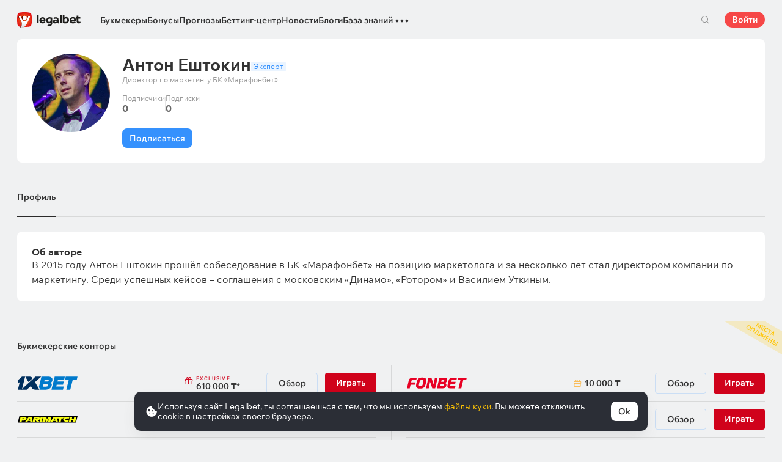

--- FILE ---
content_type: text/html; charset=UTF-8
request_url: https://legalbet.kz/expert/anton-eshtokin/
body_size: 117206
content:

<!DOCTYPE html>
<html lang="ru">
<head>
    <meta charset="UTF-8">
    <meta name="viewport" content="width=device-width, initial-scale=1">
            <link rel="preload" href="/wp/fonts/legalbet-iconfont.ttf?5bfabeef95d825841caa" as="font" type="font/ttf" crossorigin>
<link rel="preload" href="/wp/fonts/WixMadeforText-Regular.woff2?1137aca054842fc7ec8c" as="font" type="font/woff2" crossorigin>
<link rel="preload" href="/wp/fonts/WixMadeforText-Bold.woff2?5e9e5e4bca623d8fbb12" as="font" type="font/woff2" crossorigin>
<link rel="preload" href="/wp/fonts/WixMadeforText-SemiBold.woff2?00865123f3f9809f1318" as="font" type="font/woff2" crossorigin>
<link rel="preload" href="https://cbzxy.com/ay/loader.js?v=1768736400" as="script" crossorigin>
<link rel="preconnect" href="https://mc.yandex.ru">
<link rel="preconnect" href="https://www.google-analytics.com">
<link rel="preconnect" href="https://www.googletagmanager.com">
<link rel="preconnect" href="https://socket.legalcdn.com">
        <link rel="preload" href="/wp/css/app_css-expert-chart-d3.css?6b8999c075442378ea10" as="style"><link rel="preload" href="/wp/css/site-menu.css?3adb5cc69a6ae43523b8" as="style"><link rel="preload" href="/wp/css/app_css-links-slider.css?fa81aa47e1341fe70870" as="style"><link rel="preload" href="/wp/css/profile-show.css?e886e37949ec3d975168" as="style"><link rel="preload" href="/wp/css/app_css-_experts-stat-table.css?fed1c0c6a99156c8098c" as="style"><link rel="preload" href="/wp/css/app_css-profile.css?0b411737f806956d81c2" as="style"><link rel="preload" href="/wp/css/81271.css?42de4d071bfa9c523441" as="style"><link rel="preload" href="/wp/css/app_css-_slider-image-popup.css?59e9901e8e7f7d4c290c" as="style"><link rel="preload" href="/wp/css/app_css-_round-nav.css?066ff54d0d4c92f68251" as="style"><link rel="preload" href="/wp/css/node_modules-swiper-bundle.min.css?4dc49d4413a17629ac12" as="style"><link rel="preload" href="/wp/css/app_css-base.css?6018d027473c4144e2f8" as="style"><link rel="preload" href="/wp/css/app_css-_slider-base.css?10233e473636f790c799" as="style"><link rel="stylesheet" href="/wp/css/app_css-_slider-base.css?10233e473636f790c799"><link rel="stylesheet" href="/wp/css/app_css-base.css?6018d027473c4144e2f8"><link rel="stylesheet" href="/wp/css/node_modules-swiper-bundle.min.css?4dc49d4413a17629ac12"><link rel="stylesheet" href="/wp/css/app_css-_round-nav.css?066ff54d0d4c92f68251"><link rel="stylesheet" href="/wp/css/app_css-_slider-image-popup.css?59e9901e8e7f7d4c290c"><link rel="stylesheet" href="/wp/css/81271.css?42de4d071bfa9c523441"><link rel="stylesheet" href="/wp/css/app_css-profile.css?0b411737f806956d81c2"><link rel="stylesheet" href="/wp/css/app_css-_experts-stat-table.css?fed1c0c6a99156c8098c"><link rel="stylesheet" href="/wp/css/profile-show.css?e886e37949ec3d975168"><link rel="stylesheet" href="/wp/css/app_css-links-slider.css?fa81aa47e1341fe70870"><link rel="stylesheet" href="/wp/css/site-menu.css?3adb5cc69a6ae43523b8"><link rel="stylesheet" href="/wp/css/app_css-expert-chart-d3.css?6b8999c075442378ea10">

    <style type="text/css">        .c-30303kk,.bar-30303kk:hover,.c-30303-gradientkk{background:#9e0000}.c-30308kk,.bar-30308kk:hover,.c-30308-gradientkk{background:#166b2b}.c-30313kk,.bar-30313kk:hover,.c-30313-gradientkk{background:#231f20}.c-30318kk,.bar-30318kk:hover,.c-30318-gradientkk{background:#db252a}.c-30323kk,.bar-30323kk:hover,.c-30323-gradientkk{background:#276da4}.c-30328kk,.bar-30328kk:hover,.c-30328-gradientkk{background:#1a1a1a}.c-30333kk,.bar-30333kk:hover,.c-30333-gradientkk{background:#2f732c}.c-30343kk,.bar-30343kk:hover,.c-30343-gradientkk{background:#22a546}.c-30348kk,.bar-30348kk:hover,.c-30348-gradientkk{background:#011d3d}.c-30353kk,.bar-30353kk:hover,.c-30353-gradientkk{background:#1a1a1a}.c-30358kk,.bar-30358kk:hover,.c-30358-gradientkk{background:#00bf00}.c-30363kk,.bar-30363kk:hover,.c-30363-gradientkk{background:#1a1a1a}.c-30368kk,.bar-30368kk:hover,.c-30368-gradientkk{background:#9d9753}.c-30378kk,.bar-30378kk:hover,.c-30378-gradientkk{background:#5f2376}.c-30383kk,.bar-30383kk:hover,.c-30383-gradientkk{background:#58b038}.c-30388kk,.bar-30388kk:hover,.c-30388-gradientkk{background:#d42a28}.c-30393kk,.bar-30393kk:hover,.c-30393-gradientkk{background:#000000}.c-30398kk,.bar-30398kk:hover,.c-30398-gradientkk{background:#f36f21}.c-30403kk,.bar-30403kk:hover,.c-30403-gradientkk{background:#000000}.c-30408kk,.bar-30408kk:hover,.c-30408-gradientkk{background:#000000}.c-30413kk,.bar-30413kk:hover,.c-30413-gradientkk{background:#000000}.c-30418kk,.bar-30418kk:hover,.c-30418-gradientkk{background:#000000}.c-30423kk,.bar-30423kk:hover,.c-30423-gradientkk{background:#000000}.c-30428kk,.bar-30428kk:hover,.c-30428-gradientkk{background:#000000}.c-30433kk,.bar-30433kk:hover,.c-30433-gradientkk{background:#000000}.c-30438kk,.bar-30438kk:hover,.c-30438-gradientkk{background:#000000}.c-30443kk,.bar-30443kk:hover,.c-30443-gradientkk{background:#000000}.c-30448kk,.bar-30448kk:hover,.c-30448-gradientkk{background:#000000}.c-30453kk,.bar-30453kk:hover,.c-30453-gradientkk{background:#000000}.c-30458kk,.bar-30458kk:hover,.c-30458-gradientkk{background:#000000}.c-30463kk,.bar-30463kk:hover,.c-30463-gradientkk{background:#000000}.c-30468kk,.bar-30468kk:hover,.c-30468-gradientkk{background:#000000}.c-30473kk,.bar-30473kk:hover,.c-30473-gradientkk{background:#000000}.c-30478kk,.bar-30478kk:hover,.c-30478-gradientkk{background:#000000}.c-30483kk,.bar-30483kk:hover,.c-30483-gradientkk{background:#000000}.c-30488kk,.bar-30488kk:hover,.c-30488-gradientkk{background:}.c-30493kk,.bar-30493kk:hover,.c-30493-gradientkk{background:#000000}.c-30498kk,.bar-30498kk:hover,.c-30498-gradientkk{background:#000000}.c-30503kk,.bar-30503kk:hover,.c-30503-gradientkk{background:#000000}.c-30508kk,.bar-30508kk:hover,.c-30508-gradientkk{background:#000000}.c-30513kk,.bar-30513kk:hover,.c-30513-gradientkk{background:#000000}.c-30518kk,.bar-30518kk:hover,.c-30518-gradientkk{background:#000000}.c-30523kk,.bar-30523kk:hover,.c-30523-gradientkk{background:#000000}.c-30528kk,.bar-30528kk:hover,.c-30528-gradientkk{background:#000000}.c-30533kk,.bar-30533kk:hover,.c-30533-gradientkk{background:#000000}.c-30538kk,.bar-30538kk:hover,.c-30538-gradientkk{background:#000000}.c-30543kk,.bar-30543kk:hover,.c-30543-gradientkk{background:#000000}.c-30548kk,.bar-30548kk:hover,.c-30548-gradientkk{background:#000000}.c-30553kk,.bar-30553kk:hover,.c-30553-gradientkk{background:#000000}.c-30558kk,.bar-30558kk:hover,.c-30558-gradientkk{background:#000000}.c-30563kk,.bar-30563kk:hover,.c-30563-gradientkk{background:#000000}.c-30568kk,.bar-30568kk:hover,.c-30568-gradientkk{background:#000000}.c-30573kk,.bar-30573kk:hover,.c-30573-gradientkk{background:#000000}.c-30578kk,.bar-30578kk:hover,.c-30578-gradientkk{background:#000000}.c-30583kk,.bar-30583kk:hover,.c-30583-gradientkk{background:#000000}.c-30588kk,.bar-30588kk:hover,.c-30588-gradientkk{background:#000000}.c-30593kk,.bar-30593kk:hover,.c-30593-gradientkk{background:#000000}.c-30598kk,.bar-30598kk:hover,.c-30598-gradientkk{background:#000000}.c-30603kk,.bar-30603kk:hover,.c-30603-gradientkk{background:#000000}.c-30608kk,.bar-30608kk:hover,.c-30608-gradientkk{background:#000000}.c-30613kk,.bar-30613kk:hover,.c-30613-gradientkk{background:#000000}.c-30618kk,.bar-30618kk:hover,.c-30618-gradientkk{background:#000000}.c-30623kk,.bar-30623kk:hover,.c-30623-gradientkk{background:#000000}.c-30628kk,.bar-30628kk:hover,.c-30628-gradientkk{background:#000000}.c-30633kk,.bar-30633kk:hover,.c-30633-gradientkk{background:#000000}.c-30638kk,.bar-30638kk:hover,.c-30638-gradientkk{background:#000000}.c-30643kk,.bar-30643kk:hover,.c-30643-gradientkk{background:#000000}.c-30648kk,.bar-30648kk:hover,.c-30648-gradientkk{background:#000000}.c-30653kk,.bar-30653kk:hover,.c-30653-gradientkk{background:#000000}.c-30658kk,.bar-30658kk:hover,.c-30658-gradientkk{background:#000000}.c-30663kk,.bar-30663kk:hover,.c-30663-gradientkk{background:#000000}.c-30668kk,.bar-30668kk:hover,.c-30668-gradientkk{background:#000000}.c-30673kk,.bar-30673kk:hover,.c-30673-gradientkk{background:#000000}.c-30678kk,.bar-30678kk:hover,.c-30678-gradientkk{background:#000000}.c-30683kk,.bar-30683kk:hover,.c-30683-gradientkk{background:#000000}.c-30688kk,.bar-30688kk:hover,.c-30688-gradientkk{background:#000000}.c-30693kk,.bar-30693kk:hover,.c-30693-gradientkk{background:#000000}.c-30698kk,.bar-30698kk:hover,.c-30698-gradientkk{background:#000000}.c-30703kk,.bar-30703kk:hover,.c-30703-gradientkk{background:#000000}.c-30708kk,.bar-30708kk:hover,.c-30708-gradientkk{background:#000000}.c-30713kk,.bar-30713kk:hover,.c-30713-gradientkk{background:#000000}.c-30718kk,.bar-30718kk:hover,.c-30718-gradientkk{background:#000000}.c-30728kk,.bar-30728kk:hover,.c-30728-gradientkk{background:#000000}.c-30733kk,.bar-30733kk:hover,.c-30733-gradientkk{background:#000000}.c-30738kk,.bar-30738kk:hover,.c-30738-gradientkk{background:#000000}.c-30743kk,.bar-30743kk:hover,.c-30743-gradientkk{background:#000000}.c-30748kk,.bar-30748kk:hover,.c-30748-gradientkk{background:#000000}.c-30753kk,.bar-30753kk:hover,.c-30753-gradientkk{background:#000000}.c-30758kk,.bar-30758kk:hover,.c-30758-gradientkk{background:#000000}.c-30763kk,.bar-30763kk:hover,.c-30763-gradientkk{background:#000000}.c-30768kk,.bar-30768kk:hover,.c-30768-gradientkk{background:#000000}.c-30773kk,.bar-30773kk:hover,.c-30773-gradientkk{background:#000000}.c-30778kk,.bar-30778kk:hover,.c-30778-gradientkk{background:#000000}.c-30783kk,.bar-30783kk:hover,.c-30783-gradientkk{background:#000000}.c-30788kk,.bar-30788kk:hover,.c-30788-gradientkk{background:#000000}.c-30793kk,.bar-30793kk:hover,.c-30793-gradientkk{background:#000000}.c-30798kk,.bar-30798kk:hover,.c-30798-gradientkk{background:}.c-30803kk,.bar-30803kk:hover,.c-30803-gradientkk{background:#000000}.c-30808kk,.bar-30808kk:hover,.c-30808-gradientkk{background:#000000}.c-30813kk,.bar-30813kk:hover,.c-30813-gradientkk{background:#000000}.c-30818kk,.bar-30818kk:hover,.c-30818-gradientkk{background:#000000}.c-30823kk,.bar-30823kk:hover,.c-30823-gradientkk{background:#000000}.c-30828kk,.bar-30828kk:hover,.c-30828-gradientkk{background:#000000}.c-30833kk,.bar-30833kk:hover,.c-30833-gradientkk{background:#000000}.c-30838kk,.bar-30838kk:hover,.c-30838-gradientkk{background:#000000}.c-30843kk,.bar-30843kk:hover,.c-30843-gradientkk{background:#000000}.c-30848kk,.bar-30848kk:hover,.c-30848-gradientkk{background:#000000}.c-30853kk,.bar-30853kk:hover,.c-30853-gradientkk{background:#000000}.c-30858kk,.bar-30858kk:hover,.c-30858-gradientkk{background:#000000}.c-30863kk,.bar-30863kk:hover,.c-30863-gradientkk{background:#000000}.c-30868kk,.bar-30868kk:hover,.c-30868-gradientkk{background:#000000}.c-30873kk,.bar-30873kk:hover,.c-30873-gradientkk{background:#000000}.c-30878kk,.bar-30878kk:hover,.c-30878-gradientkk{background:#000000}.c-30883kk,.bar-30883kk:hover,.c-30883-gradientkk{background:#000000}.c-30888kk,.bar-30888kk:hover,.c-30888-gradientkk{background:#000000}.c-30893kk,.bar-30893kk:hover,.c-30893-gradientkk{background:#000000}.c-30898kk,.bar-30898kk:hover,.c-30898-gradientkk{background:#000000}.c-30903kk,.bar-30903kk:hover,.c-30903-gradientkk{background:#000000}.c-30908kk,.bar-30908kk:hover,.c-30908-gradientkk{background:#000000}.c-30913kk,.bar-30913kk:hover,.c-30913-gradientkk{background:#000000}.c-30918kk,.bar-30918kk:hover,.c-30918-gradientkk{background:#000000}.c-30923kk,.bar-30923kk:hover,.c-30923-gradientkk{background:#000000}.c-30928kk,.bar-30928kk:hover,.c-30928-gradientkk{background:#000000}.c-30933kk,.bar-30933kk:hover,.c-30933-gradientkk{background:#000000}.c-30938kk,.bar-30938kk:hover,.c-30938-gradientkk{background:#000000}.c-30983kk,.bar-30983kk:hover,.c-30983-gradientkk{background:#000000}.c-31023kk,.bar-31023kk:hover,.c-31023-gradientkk{background:#000000}.c-31043kk,.bar-31043kk:hover,.c-31043-gradientkk{background:#000000}.c-31063kk,.bar-31063kk:hover,.c-31063-gradientkk{background:#000000}.c-31103kk,.bar-31103kk:hover,.c-31103-gradientkk{background:#000000}.c-31123kk,.bar-31123kk:hover,.c-31123-gradientkk{background:#000000}.c-31143kk,.bar-31143kk:hover,.c-31143-gradientkk{background:#000000}.c-31163kk,.bar-31163kk:hover,.c-31163-gradientkk{background:#000000}.c-31183kk,.bar-31183kk:hover,.c-31183-gradientkk{background:#000000}.c-31203kk,.bar-31203kk:hover,.c-31203-gradientkk{background:#000000}.c-31223kk,.bar-31223kk:hover,.c-31223-gradientkk{background:#000000}.c-31243kk,.bar-31243kk:hover,.c-31243-gradientkk{background:#000000}.c-31263kk,.bar-31263kk:hover,.c-31263-gradientkk{background:#000000}.c-31283kk,.bar-31283kk:hover,.c-31283-gradientkk{background:#000000}.c-31303kk,.bar-31303kk:hover,.c-31303-gradientkk{background:#000000}.c-31323kk,.bar-31323kk:hover,.c-31323-gradientkk{background:#000000}.c-31343kk,.bar-31343kk:hover,.c-31343-gradientkk{background:#000000}.c-31363kk,.bar-31363kk:hover,.c-31363-gradientkk{background:#000000}.c-31383kk,.bar-31383kk:hover,.c-31383-gradientkk{background:#000000}.c-31403kk,.bar-31403kk:hover,.c-31403-gradientkk{background:#000000}.c-31423kk,.bar-31423kk:hover,.c-31423-gradientkk{background:#000000}.c-31443kk,.bar-31443kk:hover,.c-31443-gradientkk{background:#000000}.c-31463kk,.bar-31463kk:hover,.c-31463-gradientkk{background:#000000}.c-31483kk,.bar-31483kk:hover,.c-31483-gradientkk{background:#000000}.c-31503kk,.bar-31503kk:hover,.c-31503-gradientkk{background:#000000}.c-31523kk,.bar-31523kk:hover,.c-31523-gradientkk{background:#000000}.c-31543kk,.bar-31543kk:hover,.c-31543-gradientkk{background:#000000}.c-31563kk,.bar-31563kk:hover,.c-31563-gradientkk{background:#000000}.c-31583kk,.bar-31583kk:hover,.c-31583-gradientkk{background:#000000}.c-31603kk,.bar-31603kk:hover,.c-31603-gradientkk{background:#000000}.c-31623kk,.bar-31623kk:hover,.c-31623-gradientkk{background:#000000}.c-31643kk,.bar-31643kk:hover,.c-31643-gradientkk{background:#000000}.c-31663kk,.bar-31663kk:hover,.c-31663-gradientkk{background:#000000}.c-31683kk,.bar-31683kk:hover,.c-31683-gradientkk{background:#000000}.c-31703kk,.bar-31703kk:hover,.c-31703-gradientkk{background:#000000}.c-31723kk,.bar-31723kk:hover,.c-31723-gradientkk{background:#000000}.c-31743kk,.bar-31743kk:hover,.c-31743-gradientkk{background:#000000}.c-31763kk,.bar-31763kk:hover,.c-31763-gradientkk{background:#000000}.c-31823kk,.bar-31823kk:hover,.c-31823-gradientkk{background:#000000}.c-31883kk,.bar-31883kk:hover,.c-31883-gradientkk{background:#e4002b}.c-31903kk,.bar-31903kk:hover,.c-31903-gradientkk{background:#000000}.c-31923kk,.bar-31923kk:hover,.c-31923-gradientkk{background:#000000}.c-31943kk,.bar-31943kk:hover,.c-31943-gradientkk{background:#000000}.c-31963kk,.bar-31963kk:hover,.c-31963-gradientkk{background:#000000}.c-31983kk,.bar-31983kk:hover,.c-31983-gradientkk{background:#000000}.c-32003kk,.bar-32003kk:hover,.c-32003-gradientkk{background:#000000}.c-32023kk,.bar-32023kk:hover,.c-32023-gradientkk{background:#000000}.c-32043kk,.bar-32043kk:hover,.c-32043-gradientkk{background:#000000}.c-32063kk,.bar-32063kk:hover,.c-32063-gradientkk{background:#000000}.c-32083kk,.bar-32083kk:hover,.c-32083-gradientkk{background:#000000}.c-32103kk,.bar-32103kk:hover,.c-32103-gradientkk{background:#000000}.c-32123kk,.bar-32123kk:hover,.c-32123-gradientkk{background:#016a4c}.c-32143kk,.bar-32143kk:hover,.c-32143-gradientkk{background:#000000}.c-32163kk,.bar-32163kk:hover,.c-32163-gradientkk{background:#000000}.c-32183kk,.bar-32183kk:hover,.c-32183-gradientkk{background:#000000}.c-32203kk,.bar-32203kk:hover,.c-32203-gradientkk{background:#ffd503}.c-32223kk,.bar-32223kk:hover,.c-32223-gradientkk{background:#000000}.c-32243kk,.bar-32243kk:hover,.c-32243-gradientkk{background:#ff2400}.c-32263kk,.bar-32263kk:hover,.c-32263-gradientkk{background:#384b12}.c-1005221kk,.bar-1005221kk:hover,.c-1005221-gradientkk{background:#000000}.c-1005301kk,.bar-1005301kk:hover,.c-1005301-gradientkk{background:#459702}.c-1005321kk,.bar-1005321kk:hover,.c-1005321-gradientkk{background:#f36f21}.c-1005381kk,.bar-1005381kk:hover,.c-1005381-gradientkk{background:#000000}.c-1005401kk,.bar-1005401kk:hover,.c-1005401-gradientkk{background:#000000}.c-1005421kk,.bar-1005421kk:hover,.c-1005421-gradientkk{background:#000000}.c-1005541kk,.bar-1005541kk:hover,.c-1005541-gradientkk{background:#000000}.c-1006121kk,.bar-1006121kk:hover,.c-1006121-gradientkk{background:#000000}.c-1008651kk,.bar-1008651kk:hover,.c-1008651-gradientkk{background:#000000}
	</style>
        
    <meta http-equiv="X-UA-Compatible" content="IE=edge">
            <title>Антон Ештокин</title>
                                    <meta name="description" content="            
    "/>
                <meta name="yandex" content="noindex,nofollow"/>
    
                        <link rel="shortcut icon" href="https://web.legalcdn.org/img/favicons4/favicon-48x48.ico" >
<link rel="shortcut icon" type="image/png" href="https://web.legalcdn.org/img/favicons4/favicon-48x48.png" >
<link rel="apple-touch-icon" href="https://web.legalcdn.org/wp/images/a2hs-daily/192x192.442db58ae7dac32d1cd3.png">
<link rel="mask-icon" href="https://web.legalcdn.org/img/favicons4/safari-pinned-tab.svg" color="#d0021b">
<meta name="theme-color" content="#ffffff">
            <link rel="manifest" href="/android/webmanifest.json" crossorigin="use-credentials">
        <meta name="msapplication-config" content="browserconfig.xml">
    <meta property="og:locale" content="ru_KZ"/>
    <meta property="og:type" content="article"/>
    <meta property="og:site_name" content="legalbet.kz"/>
    <meta property="og:title" content="Антон Ештокин"/>
    <meta property="og:description" content="            
    "/>
    <meta property="og:url" content="https://legalbet.kz/expert/anton-eshtokin/"/>
    <meta name="twitter:url" content="https://legalbet.kz/expert/anton-eshtokin/"/>
    <meta name="twitter:title" content="Антон Ештокин"/>
    <meta name="twitter:description" content="            
    "/>
                                <meta name="yandex-verification" content="9170b72c258c89a5" />
    <meta name="ahrefs-site-verification" content="acd474bc04cb2909f1cf6d43db9d5c499edd6d33f3ad7142d0b582f83a16537d">
                <link rel="alternate" href="https://legalbet.ru/expert/anton-eshtokin/" hreflang="ru-ru" /> <link rel="alternate" href="https://legalbet.kz/expert/anton-eshtokin/" hreflang="ru-kz" /> <link rel="alternate" href="https://legalbet.by/expert/anton-eshtokin/" hreflang="ru-by" /> 
        <meta property="og:image" content="https://web.legalcdn.org/_images/legalbet-og-logo.png"/>
        <meta name="twitter:card" content="summary"/>
        <meta name="twitter:image" content="https://web.legalcdn.org/_images/legalbet-og-logo.png"/>
                <link rel="canonical" href="https://legalbet.kz/expert/anton-eshtokin/"/>
            
    
</head>

<body data-auth="0" class="is-legalbet is-not-mobile  light-theme-menu-flag" data-locale="kk">

<!--site header begin-->



<!--site header end-->

<div class="site-layout ">
    <main class="site-content ">
		                                    			                    
	
		        <header class="header site-header compact site-header_sticky ">
            <div class="site-heaer__inner  ">
                <div class="container site-menu-container-js ">
					                    

<div class="site-header-new-menu-container">
	<div class="new-site-menu-vue ssr-vue-app"
		 data-data="{&quot;menu_items&quot;:[{&quot;id&quot;:&quot;f4a1405e-d129-4599-a5d8-c78c903ed3ad&quot;,&quot;url&quot;:&quot;&quot;,&quot;icon&quot;:&quot;&quot;,&quot;type&quot;:&quot;section&quot;,&quot;level&quot;:1,&quot;title&quot;:&quot;&quot;,&quot;status&quot;:&quot;&quot;,&quot;children&quot;:[{&quot;id&quot;:&quot;59bd036f-3dce-48c6-a2eb-6a8beadcfc30&quot;,&quot;url&quot;:&quot;&quot;,&quot;icon&quot;:&quot;home&quot;,&quot;type&quot;:&quot;menu&quot;,&quot;level&quot;:1,&quot;title&quot;:&quot;\u0413\u043b\u0430\u0432\u043d\u0430\u044f&quot;,&quot;status&quot;:&quot;&quot;,&quot;children&quot;:[],&quot;iconPool&quot;:&quot;generalIconPool&quot;,&quot;isHidden&quot;:true,&quot;isDefaultShow&quot;:false,&quot;geoAllowedLocales&quot;:[]},{&quot;id&quot;:&quot;bada06b1-027e-464c-aa42-ac0ddfb6b690&quot;,&quot;url&quot;:&quot;\/bukmekerskye-kontory\/&quot;,&quot;icon&quot;:&quot;rating&quot;,&quot;type&quot;:&quot;menu&quot;,&quot;level&quot;:1,&quot;title&quot;:&quot;\u0411\u0443\u043a\u043c\u0435\u043a\u0435\u0440\u044b&quot;,&quot;status&quot;:&quot;&quot;,&quot;children&quot;:[{&quot;id&quot;:&quot;4f21d82d-57b6-4536-942d-4c154c662be3&quot;,&quot;url&quot;:&quot;&quot;,&quot;icon&quot;:&quot;&quot;,&quot;type&quot;:&quot;section&quot;,&quot;level&quot;:2,&quot;title&quot;:&quot;&quot;,&quot;status&quot;:&quot;&quot;,&quot;children&quot;:[{&quot;id&quot;:&quot;5cd4c30a-2043-41a9-80d1-180385edb0e6&quot;,&quot;url&quot;:&quot;\/rating-user\/&quot;,&quot;icon&quot;:&quot;like&quot;,&quot;type&quot;:&quot;menu&quot;,&quot;level&quot;:2,&quot;title&quot;:&quot;\u041d\u0430\u0440\u043e\u0434\u043d\u044b\u0439 \u0440\u0435\u0439\u0442\u0438\u043d\u0433&quot;,&quot;status&quot;:&quot;&quot;,&quot;children&quot;:[],&quot;iconPool&quot;:&quot;generalIconPool&quot;,&quot;isHidden&quot;:false,&quot;isDefaultShow&quot;:false,&quot;geoAllowedLocales&quot;:[]},{&quot;id&quot;:&quot;d6302968-87f5-4c5d-8086-8e54e87b464f&quot;,&quot;url&quot;:&quot;\/rating\/&quot;,&quot;icon&quot;:&quot;reliability&quot;,&quot;type&quot;:&quot;menu&quot;,&quot;level&quot;:2,&quot;title&quot;:&quot;\u0420\u0435\u0439\u0442\u0438\u043d\u0433 \u043d\u0430\u0434\u0435\u0436\u043d\u043e\u0441\u0442\u0438&quot;,&quot;status&quot;:&quot;&quot;,&quot;children&quot;:[],&quot;iconPool&quot;:&quot;generalIconPool&quot;,&quot;isHidden&quot;:false,&quot;isDefaultShow&quot;:false,&quot;geoAllowedLocales&quot;:[]},{&quot;id&quot;:&quot;3d3b954d-9910-412d-9062-5bd16032dfc7&quot;,&quot;url&quot;:&quot;\/rating-odds\/&quot;,&quot;icon&quot;:&quot;percent&quot;,&quot;type&quot;:&quot;menu&quot;,&quot;level&quot;:2,&quot;title&quot;:&quot;\u0420\u0435\u0439\u0442\u0438\u043d\u0433 \u043f\u043e \u043a\u043e\u044d\u0444\u0444\u0438\u0446\u0438\u0435\u043d\u0442\u0430\u043c&quot;,&quot;status&quot;:&quot;&quot;,&quot;children&quot;:[],&quot;iconPool&quot;:&quot;generalIconPool&quot;,&quot;isHidden&quot;:false,&quot;isDefaultShow&quot;:false,&quot;geoAllowedLocales&quot;:[]},{&quot;id&quot;:&quot;ef379399-3a7f-4ff6-9872-1a60a0e3f9ac&quot;,&quot;url&quot;:&quot;\/rating-line\/&quot;,&quot;icon&quot;:&quot;upright&quot;,&quot;type&quot;:&quot;menu&quot;,&quot;level&quot;:2,&quot;title&quot;:&quot;\u0420\u0435\u0439\u0442\u0438\u043d\u0433 \u043f\u043e \u0432\u044b\u0431\u043e\u0440\u0443 \u0441\u0442\u0430\u0432\u043e\u043a&quot;,&quot;status&quot;:&quot;&quot;,&quot;children&quot;:[],&quot;iconPool&quot;:&quot;generalIconPool&quot;,&quot;isHidden&quot;:false,&quot;isDefaultShow&quot;:false,&quot;geoAllowedLocales&quot;:[]},{&quot;id&quot;:&quot;0652b20b-39bc-4e5e-97e2-365d747e51ae&quot;,&quot;url&quot;:&quot;\/rating-live\/&quot;,&quot;icon&quot;:&quot;live&quot;,&quot;type&quot;:&quot;menu&quot;,&quot;level&quot;:2,&quot;title&quot;:&quot;\u0420\u0435\u0439\u0442\u0438\u043d\u0433 Live&quot;,&quot;status&quot;:&quot;&quot;,&quot;children&quot;:[],&quot;iconPool&quot;:&quot;generalIconPool&quot;,&quot;isHidden&quot;:false,&quot;isDefaultShow&quot;:false,&quot;geoAllowedLocales&quot;:[]},{&quot;id&quot;:&quot;12fc6ca0-3ff7-46bb-a957-5e343f2f368a&quot;,&quot;url&quot;:&quot;\/rating-cybersport\/&quot;,&quot;icon&quot;:&quot;cybersport&quot;,&quot;type&quot;:&quot;menu&quot;,&quot;level&quot;:2,&quot;title&quot;:&quot;\u041a\u0438\u0431\u0435\u0440\u0441\u043f\u043e\u0440\u0442&quot;,&quot;status&quot;:&quot;&quot;,&quot;children&quot;:[],&quot;iconPool&quot;:&quot;generalIconPool&quot;,&quot;isHidden&quot;:false,&quot;isDefaultShow&quot;:false,&quot;geoAllowedLocales&quot;:[]},{&quot;id&quot;:&quot;bef37afc-3422-425d-b5c8-019cc4ddda80&quot;,&quot;url&quot;:&quot;\/rating-bonus\/&quot;,&quot;icon&quot;:&quot;bonus&quot;,&quot;type&quot;:&quot;menu&quot;,&quot;level&quot;:2,&quot;title&quot;:&quot;\u0411\u0443\u043a\u043c\u0435\u043a\u0435\u0440\u044b \u0441 \u0431\u043e\u043d\u0443\u0441\u0430\u043c\u0438&quot;,&quot;status&quot;:&quot;&quot;,&quot;children&quot;:[],&quot;iconPool&quot;:&quot;generalIconPool&quot;,&quot;isHidden&quot;:false,&quot;isDefaultShow&quot;:false,&quot;geoAllowedLocales&quot;:[]},{&quot;id&quot;:&quot;ed0e8c74-6473-420f-a8a2-7820c1f92d0a&quot;,&quot;url&quot;:&quot;\/bookmakers-on-mobile-devices\/&quot;,&quot;icon&quot;:&quot;mobile&quot;,&quot;type&quot;:&quot;menu&quot;,&quot;level&quot;:2,&quot;title&quot;:&quot;\u0411\u0443\u043a\u043c\u0435\u043a\u0435\u0440\u044b \u043d\u0430 \u043c\u043e\u0431\u0438\u043b\u044c\u043d\u044b\u0445&quot;,&quot;status&quot;:&quot;&quot;,&quot;children&quot;:[],&quot;iconPool&quot;:&quot;generalIconPool&quot;,&quot;isHidden&quot;:false,&quot;isDefaultShow&quot;:false,&quot;geoAllowedLocales&quot;:[]},{&quot;id&quot;:&quot;e3868ff3-d56b-4dbf-8ed3-c5e8df757530&quot;,&quot;url&quot;:&quot;\/bukmekerskye-kontory\/&quot;,&quot;icon&quot;:&quot;legal&quot;,&quot;type&quot;:&quot;menu&quot;,&quot;level&quot;:2,&quot;title&quot;:&quot;\u0412\u0441\u0435 \u043b\u0435\u0433\u0430\u043b\u044c\u043d\u044b\u0435 \u0431\u0443\u043a\u043c\u0435\u043a\u0435\u0440\u044b&quot;,&quot;status&quot;:&quot;&quot;,&quot;children&quot;:[{&quot;id&quot;:&quot;53996c47-d50b-451d-88c5-c4ae5e128963&quot;,&quot;url&quot;:&quot;&quot;,&quot;icon&quot;:&quot;&quot;,&quot;type&quot;:&quot;section&quot;,&quot;level&quot;:3,&quot;title&quot;:&quot;&quot;,&quot;status&quot;:&quot;&quot;,&quot;children&quot;:[{&quot;id&quot;:&quot;a6f2f789-2d5e-49cb-8817-211286fb8dcb&quot;,&quot;url&quot;:&quot;\/bukmekerskye-kontory\/1xbet\/&quot;,&quot;icon&quot;:&quot;\/cdn\/static\/03\/64\/633596d34ced3_1664456403.svg&quot;,&quot;type&quot;:&quot;menu&quot;,&quot;level&quot;:3,&quot;title&quot;:&quot;1xBet&quot;,&quot;status&quot;:&quot;&quot;,&quot;children&quot;:[],&quot;iconPool&quot;:&quot;bkIconPool&quot;,&quot;isHidden&quot;:false,&quot;isDefaultShow&quot;:false,&quot;isHiddenDesktop&quot;:true,&quot;geoAllowedLocales&quot;:[]},{&quot;id&quot;:&quot;8336ccf3-ebde-44ae-87a3-b71b8e5ccaea&quot;,&quot;url&quot;:&quot;\/bukmekerskye-kontory\/pari-match\/&quot;,&quot;icon&quot;:&quot;\/cdn\/static\/81\/63\/633596bdbf0f0_1664456381.svg&quot;,&quot;type&quot;:&quot;menu&quot;,&quot;level&quot;:3,&quot;title&quot;:&quot;\u041f\u0430\u0440\u0438\u043c\u0430\u0442\u0447&quot;,&quot;status&quot;:&quot;&quot;,&quot;children&quot;:[],&quot;iconPool&quot;:&quot;bkIconPool&quot;,&quot;isHidden&quot;:false,&quot;isDefaultShow&quot;:false,&quot;isHiddenDesktop&quot;:true,&quot;geoAllowedLocales&quot;:[]},{&quot;id&quot;:&quot;496575a6-72c5-4d10-8c75-4acd7120bbe2&quot;,&quot;url&quot;:&quot;\/bukmekerskye-kontory\/bk-olimpbet\/&quot;,&quot;icon&quot;:&quot;\/cdn\/static\/70\/44\/6661a1e61a813_1717674470.svg&quot;,&quot;type&quot;:&quot;menu&quot;,&quot;level&quot;:3,&quot;title&quot;:&quot;OLIMPBET&quot;,&quot;status&quot;:&quot;&quot;,&quot;children&quot;:[],&quot;iconPool&quot;:&quot;bkIconPool&quot;,&quot;isHidden&quot;:false,&quot;isDefaultShow&quot;:false,&quot;isHiddenDesktop&quot;:true,&quot;geoAllowedLocales&quot;:[]},{&quot;id&quot;:&quot;d2cb4885-9364-4c26-971c-f75e8f165e5d&quot;,&quot;url&quot;:&quot;\/bukmekerskye-kontory\/fon\/&quot;,&quot;icon&quot;:&quot;\/cdn\/static\/65\/76\/62a060a19011b_1654677665.svg&quot;,&quot;type&quot;:&quot;menu&quot;,&quot;level&quot;:3,&quot;title&quot;:&quot;Fonbet&quot;,&quot;status&quot;:&quot;&quot;,&quot;children&quot;:[],&quot;iconPool&quot;:&quot;bkIconPool&quot;,&quot;isHidden&quot;:false,&quot;isDefaultShow&quot;:false,&quot;isHiddenDesktop&quot;:true,&quot;geoAllowedLocales&quot;:[]},{&quot;id&quot;:&quot;7588c72a-9676-4eb7-afb9-3d2bf4235c22&quot;,&quot;url&quot;:&quot;\/bukmekerskye-kontory\/ubet\/&quot;,&quot;icon&quot;:&quot;\/cdn\/static\/15\/64\/66ffbe3f15273_1728036415.svg&quot;,&quot;type&quot;:&quot;menu&quot;,&quot;level&quot;:3,&quot;title&quot;:&quot;Ubet&quot;,&quot;status&quot;:&quot;&quot;,&quot;children&quot;:[],&quot;iconPool&quot;:&quot;bkIconPool&quot;,&quot;isHidden&quot;:false,&quot;isDefaultShow&quot;:false,&quot;isHiddenDesktop&quot;:true,&quot;geoAllowedLocales&quot;:[]},{&quot;id&quot;:&quot;bd1767a2-5290-4394-80cc-7b20e30de6d6&quot;,&quot;url&quot;:&quot;\/bukmekerskye-kontory\/winlinebet-2\/&quot;,&quot;icon&quot;:&quot;\/cdn\/static\/41\/64\/6310d0e901645_1662046441.svg&quot;,&quot;type&quot;:&quot;menu&quot;,&quot;level&quot;:3,&quot;title&quot;:&quot;Winline&quot;,&quot;status&quot;:&quot;&quot;,&quot;children&quot;:[],&quot;iconPool&quot;:&quot;bkIconPool&quot;,&quot;isHidden&quot;:false,&quot;isDefaultShow&quot;:false,&quot;isHiddenDesktop&quot;:true,&quot;geoAllowedLocales&quot;:[]},{&quot;id&quot;:&quot;36815c00-878e-4a11-a678-3e2d8eca7577&quot;,&quot;url&quot;:&quot;\/bukmekerskye-kontory\/betcity-2\/&quot;,&quot;icon&quot;:&quot;\/cdn\/static\/93\/88\/6570273d640b6_1701848893.svg&quot;,&quot;type&quot;:&quot;menu&quot;,&quot;level&quot;:3,&quot;title&quot;:&quot;\u0411\u0435\u0442\u0441\u0438\u0442\u0438&quot;,&quot;status&quot;:&quot;&quot;,&quot;children&quot;:[],&quot;iconPool&quot;:&quot;bkIconPool&quot;,&quot;isHidden&quot;:false,&quot;isDefaultShow&quot;:false,&quot;isHiddenDesktop&quot;:true,&quot;geoAllowedLocales&quot;:[]},{&quot;id&quot;:&quot;c9c4d802-b58c-4c3f-9868-235d996a6b1a&quot;,&quot;url&quot;:&quot;\/bukmekerskye-kontory\/pin-up\/&quot;,&quot;icon&quot;:&quot;\/cdn\/static\/34\/89\/67481bb67eb58_1732778934.svg&quot;,&quot;type&quot;:&quot;menu&quot;,&quot;level&quot;:3,&quot;title&quot;:&quot;Pin-up&quot;,&quot;status&quot;:&quot;&quot;,&quot;children&quot;:[],&quot;iconPool&quot;:&quot;bkIconPool&quot;,&quot;isHidden&quot;:false,&quot;isDefaultShow&quot;:false,&quot;isHiddenDesktop&quot;:true,&quot;geoAllowedLocales&quot;:[]},{&quot;id&quot;:&quot;67c78cc1-4eb7-4848-9ac7-751c8094e130&quot;,&quot;url&quot;:&quot;\/bukmekerskye-kontory\/tennisi\/&quot;,&quot;icon&quot;:&quot;\/cdn\/static\/12\/59\/633594e8076ab_1664455912.svg&quot;,&quot;type&quot;:&quot;menu&quot;,&quot;level&quot;:3,&quot;title&quot;:&quot;\u0422\u0435\u043d\u043d\u0438\u0441\u0438&quot;,&quot;status&quot;:&quot;&quot;,&quot;children&quot;:[],&quot;iconPool&quot;:&quot;bkIconPool&quot;,&quot;isHidden&quot;:false,&quot;isDefaultShow&quot;:false,&quot;isHiddenDesktop&quot;:true,&quot;geoAllowedLocales&quot;:[]},{&quot;id&quot;:&quot;26340b6d-a530-4c9b-946b-78ed7d4e57f7&quot;,&quot;url&quot;:&quot;\/bukmekerskye-kontory\/betsson\/&quot;,&quot;icon&quot;:&quot;\/cdn\/static\/97\/48\/655f00a1ecae7_1700724897.svg&quot;,&quot;type&quot;:&quot;menu&quot;,&quot;level&quot;:3,&quot;title&quot;:&quot;Betsson&quot;,&quot;status&quot;:&quot;&quot;,&quot;children&quot;:[],&quot;iconPool&quot;:&quot;bkIconPool&quot;,&quot;isHidden&quot;:false,&quot;isDefaultShow&quot;:false,&quot;isHiddenDesktop&quot;:true,&quot;geoAllowedLocales&quot;:[]}],&quot;iconPool&quot;:&quot;generalIconPool&quot;,&quot;isHidden&quot;:false,&quot;isDefaultShow&quot;:false,&quot;geoAllowedLocales&quot;:[]}],&quot;iconPool&quot;:&quot;generalIconPool&quot;,&quot;isHidden&quot;:false,&quot;isDefaultShow&quot;:false,&quot;isHiddenDesktop&quot;:false,&quot;geoAllowedLocales&quot;:[]},{&quot;id&quot;:&quot;ffda7108-ac19-4ff4-8150-1479856f7c48&quot;,&quot;url&quot;:&quot;\/ratings\/&quot;,&quot;icon&quot;:&quot;olympic&quot;,&quot;type&quot;:&quot;menu&quot;,&quot;level&quot;:2,&quot;title&quot;:&quot;\u0412\u0441\u0435 \u0440\u0435\u0439\u0442\u0438\u043d\u0433\u0438 \u0431\u0443\u043a\u043c\u0435\u043a\u0435\u0440\u043e\u0432&quot;,&quot;status&quot;:&quot;&quot;,&quot;children&quot;:[],&quot;iconPool&quot;:&quot;generalIconPool&quot;,&quot;isHidden&quot;:false,&quot;menuType&quot;:&quot;default&quot;,&quot;slimColumn&quot;:false,&quot;isDefaultShow&quot;:false,&quot;isHiddenDesktop&quot;:false,&quot;geoAllowedLocales&quot;:[]},{&quot;id&quot;:&quot;0ffdcb71-3d3c-45dd-9457-c9eb23b23645&quot;,&quot;url&quot;:&quot;\/bukmekerskye-kontory\/sets\/&quot;,&quot;icon&quot;:&quot;filter&quot;,&quot;type&quot;:&quot;menu&quot;,&quot;level&quot;:2,&quot;title&quot;:&quot;\u0412\u0441\u0435 \u043f\u043e\u0434\u0431\u043e\u0440\u043a\u0438 \u0431\u0443\u043a\u043c\u0435\u043a\u0435\u0440\u043e\u0432&quot;,&quot;status&quot;:&quot;&quot;,&quot;children&quot;:[],&quot;iconPool&quot;:&quot;generalIconPool&quot;,&quot;isHidden&quot;:false,&quot;menuType&quot;:&quot;default&quot;,&quot;slimColumn&quot;:false,&quot;isDefaultShow&quot;:false,&quot;isHiddenDesktop&quot;:false,&quot;geoAllowedLocales&quot;:[]},{&quot;id&quot;:&quot;cc9de9d9-9a5f-485f-b85f-9d2fa32723e0&quot;,&quot;url&quot;:&quot;&quot;,&quot;icon&quot;:&quot;android&quot;,&quot;type&quot;:&quot;menu&quot;,&quot;level&quot;:2,&quot;title&quot;:&quot;\u0412\u0441\u0435 \u043f\u0440\u0438\u043b\u043e\u0436\u0435\u043d\u0438\u044f \u0434\u043b\u044f Android&quot;,&quot;status&quot;:&quot;&quot;,&quot;children&quot;:[{&quot;id&quot;:&quot;6883de07-0abb-41ad-bccf-1afc598bcfe5&quot;,&quot;url&quot;:&quot;&quot;,&quot;icon&quot;:&quot;&quot;,&quot;type&quot;:&quot;section&quot;,&quot;level&quot;:3,&quot;title&quot;:&quot;&quot;,&quot;status&quot;:&quot;&quot;,&quot;children&quot;:[{&quot;id&quot;:&quot;cf51de6a-9642-46cc-bb69-7148f8aa7c33&quot;,&quot;url&quot;:&quot;\/shkola-bettinga\/mobilnoe-prilozhenie-bk-1xbet-gde-skachat-i-kak-igrat\/&quot;,&quot;icon&quot;:&quot;\/cdn\/static\/03\/64\/633596d34ced3_1664456403.svg&quot;,&quot;type&quot;:&quot;menu&quot;,&quot;level&quot;:3,&quot;title&quot;:&quot;1xBet&quot;,&quot;status&quot;:&quot;&quot;,&quot;children&quot;:[],&quot;iconPool&quot;:&quot;bkIconPool&quot;,&quot;isHidden&quot;:false,&quot;isDefaultShow&quot;:false,&quot;isHiddenDesktop&quot;:true,&quot;geoAllowedLocales&quot;:[]},{&quot;id&quot;:&quot;28978f54-a8d9-4c3f-ba13-dbf5ff12f83f&quot;,&quot;url&quot;:&quot;\/shkola-bettinga\/mobilnoe-prilozhenie-parimatch-gde-skachat-i-kak-delat-stavki\/&quot;,&quot;icon&quot;:&quot;\/cdn\/static\/81\/63\/633596bdbf0f0_1664456381.svg&quot;,&quot;type&quot;:&quot;menu&quot;,&quot;level&quot;:3,&quot;title&quot;:&quot;\u041f\u0430\u0440\u0438\u043c\u0430\u0442\u0447&quot;,&quot;status&quot;:&quot;&quot;,&quot;children&quot;:[],&quot;iconPool&quot;:&quot;bkIconPool&quot;,&quot;isHidden&quot;:false,&quot;isDefaultShow&quot;:false,&quot;isHiddenDesktop&quot;:true,&quot;geoAllowedLocales&quot;:[]},{&quot;id&quot;:&quot;a6bf1d25-a7ad-4c18-80ab-cbf44a38c4f8&quot;,&quot;url&quot;:&quot;\/shkola-bettinga\/mobilnoe-prilozhenie-bk-olimpbet-skachat-i-sdelat-stavku\/&quot;,&quot;icon&quot;:&quot;\/cdn\/static\/70\/44\/6661a1e61a813_1717674470.svg&quot;,&quot;type&quot;:&quot;menu&quot;,&quot;level&quot;:3,&quot;title&quot;:&quot;OLIMPBET&quot;,&quot;status&quot;:&quot;&quot;,&quot;children&quot;:[],&quot;iconPool&quot;:&quot;bkIconPool&quot;,&quot;isHidden&quot;:false,&quot;isDefaultShow&quot;:false,&quot;isHiddenDesktop&quot;:true,&quot;geoAllowedLocales&quot;:[]},{&quot;id&quot;:&quot;81078f4a-f6c1-4576-97f2-73337d139016&quot;,&quot;url&quot;:&quot;\/shkola-bettinga\/mobilnoe-prilozhenie-bk-fonbet-gde-skachat-i-kak-delat-stavki\/&quot;,&quot;icon&quot;:&quot;\/cdn\/static\/65\/76\/62a060a19011b_1654677665.svg&quot;,&quot;type&quot;:&quot;menu&quot;,&quot;level&quot;:3,&quot;title&quot;:&quot;Fonbet&quot;,&quot;status&quot;:&quot;&quot;,&quot;children&quot;:[],&quot;iconPool&quot;:&quot;bkIconPool&quot;,&quot;isHidden&quot;:false,&quot;isDefaultShow&quot;:false,&quot;isHiddenDesktop&quot;:true,&quot;geoAllowedLocales&quot;:[]},{&quot;id&quot;:&quot;8d344fe7-f0fa-40e3-b433-83a574883802&quot;,&quot;url&quot;:&quot;\/shkola-bettinga\/mobilnoe-prilozhenie-bk-ubet-gde-skachat-i-kak-delat-stavki\/&quot;,&quot;icon&quot;:&quot;\/cdn\/static\/15\/64\/66ffbe3f15273_1728036415.svg&quot;,&quot;type&quot;:&quot;menu&quot;,&quot;level&quot;:3,&quot;title&quot;:&quot;Ubet&quot;,&quot;status&quot;:&quot;&quot;,&quot;children&quot;:[],&quot;iconPool&quot;:&quot;bkIconPool&quot;,&quot;isHidden&quot;:false,&quot;isDefaultShow&quot;:false,&quot;isHiddenDesktop&quot;:true,&quot;geoAllowedLocales&quot;:[]},{&quot;id&quot;:&quot;3d1d7f16-27fe-491d-975b-23f7335e4c61&quot;,&quot;url&quot;:&quot;\/shkola-bettinga\/mobilnoe-prilozhenie-bk-winline-gde-skachat-i-kak-delat-stavki\/&quot;,&quot;icon&quot;:&quot;\/cdn\/static\/41\/64\/6310d0e901645_1662046441.svg&quot;,&quot;type&quot;:&quot;menu&quot;,&quot;level&quot;:3,&quot;title&quot;:&quot;Winline&quot;,&quot;status&quot;:&quot;&quot;,&quot;children&quot;:[],&quot;iconPool&quot;:&quot;bkIconPool&quot;,&quot;isHidden&quot;:false,&quot;isDefaultShow&quot;:false,&quot;isHiddenDesktop&quot;:true,&quot;geoAllowedLocales&quot;:[]},{&quot;id&quot;:&quot;2b21b70c-1d56-445f-8344-21afd1564f9f&quot;,&quot;url&quot;:&quot;\/shkola-bettinga\/vobilnoe-prilozhenie-bk-betcity\/&quot;,&quot;icon&quot;:&quot;\/cdn\/static\/93\/88\/6570273d640b6_1701848893.svg&quot;,&quot;type&quot;:&quot;menu&quot;,&quot;level&quot;:3,&quot;title&quot;:&quot;\u0411\u0435\u0442\u0441\u0438\u0442\u0438&quot;,&quot;status&quot;:&quot;&quot;,&quot;children&quot;:[],&quot;iconPool&quot;:&quot;bkIconPool&quot;,&quot;isHidden&quot;:false,&quot;isDefaultShow&quot;:false,&quot;isHiddenDesktop&quot;:true,&quot;geoAllowedLocales&quot;:[]},{&quot;id&quot;:&quot;cb0274b3-ce53-494e-a5e8-1c4f98d17c16&quot;,&quot;url&quot;:&quot;\/shkola-bettinga\/mobilnoe-prilozhenie-bk-pin-up-gde-skachat-i-kak-delat-stavki\/&quot;,&quot;icon&quot;:&quot;\/cdn\/static\/34\/89\/67481bb67eb58_1732778934.svg&quot;,&quot;type&quot;:&quot;menu&quot;,&quot;level&quot;:3,&quot;title&quot;:&quot;Pin-up&quot;,&quot;status&quot;:&quot;&quot;,&quot;children&quot;:[],&quot;iconPool&quot;:&quot;bkIconPool&quot;,&quot;isHidden&quot;:false,&quot;isDefaultShow&quot;:false,&quot;isHiddenDesktop&quot;:true,&quot;geoAllowedLocales&quot;:[]},{&quot;id&quot;:&quot;360e092c-d68a-488a-8bbf-e81edec73c76&quot;,&quot;url&quot;:&quot;\/shkola-bettinga\/mobilnoe-prilozhenie-bk-tennisi\/&quot;,&quot;icon&quot;:&quot;\/cdn\/static\/12\/59\/633594e8076ab_1664455912.svg&quot;,&quot;type&quot;:&quot;menu&quot;,&quot;level&quot;:3,&quot;title&quot;:&quot;\u0422\u0435\u043d\u043d\u0438\u0441\u0438&quot;,&quot;status&quot;:&quot;&quot;,&quot;children&quot;:[],&quot;iconPool&quot;:&quot;bkIconPool&quot;,&quot;isHidden&quot;:false,&quot;isDefaultShow&quot;:false,&quot;isHiddenDesktop&quot;:true,&quot;geoAllowedLocales&quot;:[]},{&quot;id&quot;:&quot;de2de6b7-f09c-49bb-bb21-da65d8480790&quot;,&quot;url&quot;:&quot;\/shkola-bettinga\/kak-skachat-i-delat-stavki-v-mobilnom-prilozhenii-betsson-na-android\/&quot;,&quot;icon&quot;:&quot;\/cdn\/static\/97\/48\/655f00a1ecae7_1700724897.svg&quot;,&quot;type&quot;:&quot;menu&quot;,&quot;level&quot;:3,&quot;title&quot;:&quot;Betsson&quot;,&quot;status&quot;:&quot;&quot;,&quot;children&quot;:[],&quot;iconPool&quot;:&quot;bkIconPool&quot;,&quot;isHidden&quot;:false,&quot;isDefaultShow&quot;:false,&quot;isHiddenDesktop&quot;:true,&quot;geoAllowedLocales&quot;:[]}],&quot;iconPool&quot;:&quot;generalIconPool&quot;,&quot;isHidden&quot;:false,&quot;isDefaultShow&quot;:false,&quot;geoAllowedLocales&quot;:[]}],&quot;iconPool&quot;:&quot;generalIconPool&quot;,&quot;isHidden&quot;:false,&quot;isDefaultShow&quot;:false,&quot;isHiddenDesktop&quot;:true,&quot;geoAllowedLocales&quot;:[]},{&quot;id&quot;:&quot;61a42ebf-8cbd-4972-ae20-53de545aa502&quot;,&quot;url&quot;:&quot;&quot;,&quot;icon&quot;:&quot;iOS&quot;,&quot;type&quot;:&quot;menu&quot;,&quot;level&quot;:2,&quot;title&quot;:&quot;\u0412\u0441\u0435 \u043f\u0440\u0438\u043b\u043e\u0436\u0435\u043d\u0438\u044f \u0434\u043b\u044f iOS&quot;,&quot;status&quot;:&quot;&quot;,&quot;children&quot;:[{&quot;id&quot;:&quot;5314e843-b310-4eb7-800c-f10fd8c65d33&quot;,&quot;url&quot;:&quot;&quot;,&quot;icon&quot;:&quot;&quot;,&quot;type&quot;:&quot;section&quot;,&quot;level&quot;:3,&quot;title&quot;:&quot;&quot;,&quot;status&quot;:&quot;&quot;,&quot;children&quot;:[{&quot;id&quot;:&quot;c40cff6a-43ff-4f6c-a4a9-98b3460b109a&quot;,&quot;url&quot;:&quot;\/shkola-bettinga\/skachat-prilozhenie-1xbet-na-ios\/&quot;,&quot;icon&quot;:&quot;\/cdn\/static\/03\/64\/633596d34ced3_1664456403.svg&quot;,&quot;type&quot;:&quot;menu&quot;,&quot;level&quot;:3,&quot;title&quot;:&quot;1xBet&quot;,&quot;status&quot;:&quot;&quot;,&quot;children&quot;:[],&quot;iconPool&quot;:&quot;bkIconPool&quot;,&quot;isHidden&quot;:false,&quot;isDefaultShow&quot;:false,&quot;isHiddenDesktop&quot;:true,&quot;geoAllowedLocales&quot;:[]},{&quot;id&quot;:&quot;133438be-287f-4710-85e0-ed55cfdbb7ee&quot;,&quot;url&quot;:&quot;\/shkola-bettinga\/kak-skachat-parimatch-na-ajfon-instruktciya-po-ustanovke\/&quot;,&quot;icon&quot;:&quot;\/cdn\/static\/81\/63\/633596bdbf0f0_1664456381.svg&quot;,&quot;type&quot;:&quot;menu&quot;,&quot;level&quot;:3,&quot;title&quot;:&quot;\u041f\u0430\u0440\u0438\u043c\u0430\u0442\u0447&quot;,&quot;status&quot;:&quot;&quot;,&quot;children&quot;:[],&quot;iconPool&quot;:&quot;bkIconPool&quot;,&quot;isHidden&quot;:false,&quot;isDefaultShow&quot;:false,&quot;isHiddenDesktop&quot;:true,&quot;geoAllowedLocales&quot;:[]},{&quot;id&quot;:&quot;21f5e15d-ea52-42ca-9b45-9faef704c10c&quot;,&quot;url&quot;:&quot;\/shkola-bettinga\/kak-skachat-olimpbet-na-ios\/&quot;,&quot;icon&quot;:&quot;\/cdn\/static\/70\/44\/6661a1e61a813_1717674470.svg&quot;,&quot;type&quot;:&quot;menu&quot;,&quot;level&quot;:3,&quot;title&quot;:&quot;OLIMPBET&quot;,&quot;status&quot;:&quot;&quot;,&quot;children&quot;:[],&quot;iconPool&quot;:&quot;bkIconPool&quot;,&quot;isHidden&quot;:false,&quot;isDefaultShow&quot;:false,&quot;isHiddenDesktop&quot;:true,&quot;geoAllowedLocales&quot;:[]},{&quot;id&quot;:&quot;d6df15cb-e2ee-4eb9-8571-e576b9460516&quot;,&quot;url&quot;:&quot;\/shkola-bettinga\/kak-skachat-fonbet-na-ajfon-instruktciya-po-ustanovke\/&quot;,&quot;icon&quot;:&quot;\/cdn\/static\/65\/76\/62a060a19011b_1654677665.svg&quot;,&quot;type&quot;:&quot;menu&quot;,&quot;level&quot;:3,&quot;title&quot;:&quot;Fonbet&quot;,&quot;status&quot;:&quot;&quot;,&quot;children&quot;:[],&quot;iconPool&quot;:&quot;bkIconPool&quot;,&quot;isHidden&quot;:false,&quot;isDefaultShow&quot;:false,&quot;isHiddenDesktop&quot;:true,&quot;geoAllowedLocales&quot;:[]},{&quot;id&quot;:&quot;087f55bf-6b9a-4f0b-9a82-524a9006170e&quot;,&quot;url&quot;:&quot;\/shkola-bettinga\/kak-skachat-ubet-na-ajfon\/&quot;,&quot;icon&quot;:&quot;\/cdn\/static\/15\/64\/66ffbe3f15273_1728036415.svg&quot;,&quot;type&quot;:&quot;menu&quot;,&quot;level&quot;:3,&quot;title&quot;:&quot;Ubet&quot;,&quot;status&quot;:&quot;&quot;,&quot;children&quot;:[],&quot;iconPool&quot;:&quot;bkIconPool&quot;,&quot;isHidden&quot;:false,&quot;isDefaultShow&quot;:false,&quot;isHiddenDesktop&quot;:true,&quot;geoAllowedLocales&quot;:[]},{&quot;id&quot;:&quot;4c0be604-0942-4e1e-87a5-706b2225688d&quot;,&quot;url&quot;:&quot;\/shkola-bettinga\/skachat-prilozhenie-winline-na-ios\/&quot;,&quot;icon&quot;:&quot;\/cdn\/static\/41\/64\/6310d0e901645_1662046441.svg&quot;,&quot;type&quot;:&quot;menu&quot;,&quot;level&quot;:3,&quot;title&quot;:&quot;Winline&quot;,&quot;status&quot;:&quot;&quot;,&quot;children&quot;:[],&quot;iconPool&quot;:&quot;bkIconPool&quot;,&quot;isHidden&quot;:false,&quot;isDefaultShow&quot;:false,&quot;isHiddenDesktop&quot;:true,&quot;geoAllowedLocales&quot;:[]},{&quot;id&quot;:&quot;a694c692-c7fd-47c5-bc40-d5c6074960ad&quot;,&quot;url&quot;:&quot;\/shkola-bettinga\/kak-delat-stavki-na-sajte-betcity-instruktciya\/&quot;,&quot;icon&quot;:&quot;\/cdn\/static\/93\/88\/6570273d640b6_1701848893.svg&quot;,&quot;type&quot;:&quot;menu&quot;,&quot;level&quot;:3,&quot;title&quot;:&quot;\u0411\u0435\u0442\u0441\u0438\u0442\u0438&quot;,&quot;status&quot;:&quot;&quot;,&quot;children&quot;:[],&quot;iconPool&quot;:&quot;bkIconPool&quot;,&quot;isHidden&quot;:false,&quot;isDefaultShow&quot;:false,&quot;isHiddenDesktop&quot;:true,&quot;geoAllowedLocales&quot;:[]},{&quot;id&quot;:&quot;a26af07f-ea90-43e5-a269-73a7bf938a3f&quot;,&quot;url&quot;:&quot;\/shkola-bettinga\/prilozhenie-pin-up-dlya-ios\/&quot;,&quot;icon&quot;:&quot;\/cdn\/static\/34\/89\/67481bb67eb58_1732778934.svg&quot;,&quot;type&quot;:&quot;menu&quot;,&quot;level&quot;:3,&quot;title&quot;:&quot;Pin-up&quot;,&quot;status&quot;:&quot;&quot;,&quot;children&quot;:[],&quot;iconPool&quot;:&quot;bkIconPool&quot;,&quot;isHidden&quot;:false,&quot;isDefaultShow&quot;:false,&quot;isHiddenDesktop&quot;:true,&quot;geoAllowedLocales&quot;:[]},{&quot;id&quot;:&quot;51a28d74-8510-4e3c-8d7e-884e62a91aee&quot;,&quot;url&quot;:&quot;\/shkola-bettinga\/mobilnoe-prilozhenie-bk-tennisi\/&quot;,&quot;icon&quot;:&quot;\/cdn\/static\/12\/59\/633594e8076ab_1664455912.svg&quot;,&quot;type&quot;:&quot;menu&quot;,&quot;level&quot;:3,&quot;title&quot;:&quot;\u0422\u0435\u043d\u043d\u0438\u0441\u0438&quot;,&quot;status&quot;:&quot;&quot;,&quot;children&quot;:[],&quot;iconPool&quot;:&quot;bkIconPool&quot;,&quot;isHidden&quot;:false,&quot;isDefaultShow&quot;:false,&quot;isHiddenDesktop&quot;:true,&quot;geoAllowedLocales&quot;:[]},{&quot;id&quot;:&quot;1c8534c0-fff3-47b3-868d-8903b4a8e78e&quot;,&quot;url&quot;:&quot;\/shkola-bettinga\/kak-skachat-prilozhenie-betsson-na-ios\/&quot;,&quot;icon&quot;:&quot;\/cdn\/static\/97\/48\/655f00a1ecae7_1700724897.svg&quot;,&quot;type&quot;:&quot;menu&quot;,&quot;level&quot;:3,&quot;title&quot;:&quot;Betsson&quot;,&quot;status&quot;:&quot;&quot;,&quot;children&quot;:[],&quot;iconPool&quot;:&quot;bkIconPool&quot;,&quot;isHidden&quot;:false,&quot;isDefaultShow&quot;:false,&quot;isHiddenDesktop&quot;:true,&quot;geoAllowedLocales&quot;:[]}],&quot;iconPool&quot;:&quot;generalIconPool&quot;,&quot;isHidden&quot;:false,&quot;isDefaultShow&quot;:false,&quot;geoAllowedLocales&quot;:[]}],&quot;iconPool&quot;:&quot;generalIconPool&quot;,&quot;isHidden&quot;:false,&quot;isDefaultShow&quot;:false,&quot;isHiddenDesktop&quot;:true,&quot;geoAllowedLocales&quot;:[]}],&quot;iconPool&quot;:&quot;generalIconPool&quot;,&quot;isHidden&quot;:false,&quot;isDefaultShow&quot;:false,&quot;geoAllowedLocales&quot;:[]}],&quot;iconPool&quot;:&quot;generalIconPool&quot;,&quot;isHidden&quot;:false,&quot;isDefaultShow&quot;:false,&quot;geoAllowedLocales&quot;:[]},{&quot;id&quot;:&quot;95f6b7ba-a1eb-49ca-8d71-1e650a499e7f&quot;,&quot;url&quot;:&quot;\/bonus\/&quot;,&quot;icon&quot;:&quot;bonus&quot;,&quot;type&quot;:&quot;menu&quot;,&quot;level&quot;:1,&quot;title&quot;:&quot;\u0411\u043e\u043d\u0443\u0441\u044b&quot;,&quot;status&quot;:&quot;&quot;,&quot;children&quot;:[{&quot;id&quot;:&quot;17425f4e-0fc6-4114-9edb-69dae6f7e5f9&quot;,&quot;url&quot;:&quot;&quot;,&quot;icon&quot;:&quot;&quot;,&quot;type&quot;:&quot;section&quot;,&quot;level&quot;:2,&quot;title&quot;:&quot;&quot;,&quot;status&quot;:&quot;&quot;,&quot;children&quot;:[{&quot;id&quot;:&quot;20ccee9b-983d-4ed8-9c70-7924b4ad333d&quot;,&quot;url&quot;:&quot;\/bonus\/sets\/bonus-bez-depozita\/&quot;,&quot;icon&quot;:&quot;&quot;,&quot;type&quot;:&quot;menu&quot;,&quot;level&quot;:2,&quot;title&quot;:&quot;\u0411\u0435\u0437 \u0434\u0435\u043f\u043e\u0437\u0438\u0442\u0430&quot;,&quot;status&quot;:&quot;&quot;,&quot;children&quot;:[],&quot;iconPool&quot;:&quot;generalIconPool&quot;,&quot;isHidden&quot;:false,&quot;isDefaultShow&quot;:false,&quot;geoAllowedLocales&quot;:[]},{&quot;id&quot;:&quot;6ef78765-1e58-494a-9575-fb4a7ef8d1ea&quot;,&quot;url&quot;:&quot;\/bonus\/sets\/free-bet\/&quot;,&quot;icon&quot;:&quot;&quot;,&quot;type&quot;:&quot;menu&quot;,&quot;level&quot;:2,&quot;title&quot;:&quot;\u0424\u0440\u0438\u0431\u0435\u0442\u044b&quot;,&quot;status&quot;:&quot;&quot;,&quot;children&quot;:[{&quot;id&quot;:&quot;83f4bf1f-aefb-4a97-8bb4-44d3530932c3&quot;,&quot;url&quot;:&quot;&quot;,&quot;icon&quot;:&quot;&quot;,&quot;type&quot;:&quot;section&quot;,&quot;level&quot;:3,&quot;title&quot;:&quot;&quot;,&quot;status&quot;:&quot;&quot;,&quot;children&quot;:[{&quot;id&quot;:&quot;8c154bde-f8d1-42d5-a32a-1763c43e9dee&quot;,&quot;url&quot;:&quot;\/bonus\/sets\/free-bet-bk-1xbet\/&quot;,&quot;icon&quot;:&quot;https:\/\/static.legalcdn.org\/03\/64\/633596d34ced3_1664456403.svg&quot;,&quot;type&quot;:&quot;menu&quot;,&quot;level&quot;:3,&quot;title&quot;:&quot;\u0424\u0440\u0438\u0431\u0435\u0442\u044b 1\u0445\u0411\u0435\u0442&quot;,&quot;status&quot;:&quot;&quot;,&quot;children&quot;:[],&quot;iconPool&quot;:&quot;bkIconPool&quot;,&quot;isHidden&quot;:false,&quot;menuType&quot;:&quot;default&quot;,&quot;slimColumn&quot;:false,&quot;isDefaultShow&quot;:false,&quot;isHiddenDesktop&quot;:false,&quot;geoAllowedLocales&quot;:[]},{&quot;id&quot;:&quot;c91e3e15-5df1-47ee-b865-a2a7059775cd&quot;,&quot;url&quot;:&quot;\/bonus\/sets\/free-bet-bk-parimatch\/&quot;,&quot;icon&quot;:&quot;https:\/\/static.legalcdn.org\/93\/73\/686ce6a19c90c_1751967393.svg&quot;,&quot;type&quot;:&quot;menu&quot;,&quot;level&quot;:3,&quot;title&quot;:&quot;\u0424\u0440\u0438\u0431\u0435\u0442\u044b \u041f\u0430\u0440\u0438\u043c\u0430\u0442\u0447&quot;,&quot;status&quot;:&quot;&quot;,&quot;children&quot;:[],&quot;iconPool&quot;:&quot;bkIconPool&quot;,&quot;isHidden&quot;:false,&quot;menuType&quot;:&quot;default&quot;,&quot;slimColumn&quot;:false,&quot;isDefaultShow&quot;:false,&quot;isHiddenDesktop&quot;:false,&quot;geoAllowedLocales&quot;:[]},{&quot;id&quot;:&quot;bb5a6879-9e34-4272-8f8f-f19ff2f1590e&quot;,&quot;url&quot;:&quot;\/bonus\/sets\/free-bet-bk-olimpbet\/&quot;,&quot;icon&quot;:&quot;https:\/\/static.legalcdn.org\/16\/74\/68f63af86df7c_1760967416.svg&quot;,&quot;type&quot;:&quot;menu&quot;,&quot;level&quot;:3,&quot;title&quot;:&quot;\u0424\u0440\u0438\u0431\u0435\u0442\u044b \u041e\u043b\u0438\u043c\u043f\u0431\u0435\u0442&quot;,&quot;status&quot;:&quot;&quot;,&quot;children&quot;:[],&quot;iconPool&quot;:&quot;bkIconPool&quot;,&quot;isHidden&quot;:false,&quot;menuType&quot;:&quot;default&quot;,&quot;slimColumn&quot;:false,&quot;isDefaultShow&quot;:false,&quot;isHiddenDesktop&quot;:false,&quot;geoAllowedLocales&quot;:[]},{&quot;id&quot;:&quot;2d91fd1c-b0a4-4151-a83e-90458b220ea0&quot;,&quot;url&quot;:&quot;\/bonus\/sets\/free-bet-bk-fonbet\/&quot;,&quot;icon&quot;:&quot;https:\/\/static.legalcdn.org\/73\/02\/688c60c1c7d1c_1754030273.svg&quot;,&quot;type&quot;:&quot;menu&quot;,&quot;level&quot;:3,&quot;title&quot;:&quot;\u0424\u0440\u0438\u0431\u0435\u0442\u044b \u0424\u043e\u043d\u0431\u0435\u0442&quot;,&quot;status&quot;:&quot;&quot;,&quot;children&quot;:[],&quot;iconPool&quot;:&quot;bkIconPool&quot;,&quot;isHidden&quot;:false,&quot;menuType&quot;:&quot;default&quot;,&quot;slimColumn&quot;:false,&quot;isDefaultShow&quot;:false,&quot;isHiddenDesktop&quot;:false,&quot;geoAllowedLocales&quot;:[]},{&quot;id&quot;:&quot;8ec55bab-7a1c-418a-b4e5-7219e0683e82&quot;,&quot;url&quot;:&quot;\/bonus\/sets\/free-bet-bk-ubet\/&quot;,&quot;icon&quot;:&quot;https:\/\/static.legalcdn.org\/15\/64\/66ffbe3f15273_1728036415.svg&quot;,&quot;type&quot;:&quot;menu&quot;,&quot;level&quot;:3,&quot;title&quot;:&quot;\u0424\u0440\u0438\u0431\u0435\u0442\u044b Ubet&quot;,&quot;status&quot;:&quot;&quot;,&quot;children&quot;:[],&quot;iconPool&quot;:&quot;bkIconPool&quot;,&quot;isHidden&quot;:false,&quot;menuType&quot;:&quot;default&quot;,&quot;slimColumn&quot;:false,&quot;isDefaultShow&quot;:false,&quot;isHiddenDesktop&quot;:false,&quot;geoAllowedLocales&quot;:[]},{&quot;id&quot;:&quot;b37b81cb-fac2-4ea5-8901-ea241d7f7537&quot;,&quot;url&quot;:&quot;\/bonus\/sets\/free-bet-bk-winline\/&quot;,&quot;icon&quot;:&quot;https:\/\/static.legalcdn.org\/83\/91\/687f3d1fe1759_1753169183.svg&quot;,&quot;type&quot;:&quot;menu&quot;,&quot;level&quot;:3,&quot;title&quot;:&quot;\u0424\u0440\u0438\u0431\u0435\u0442\u044b \u0412\u0438\u043d\u043b\u0430\u0439\u043d&quot;,&quot;status&quot;:&quot;&quot;,&quot;children&quot;:[],&quot;iconPool&quot;:&quot;bkIconPool&quot;,&quot;isHidden&quot;:false,&quot;menuType&quot;:&quot;default&quot;,&quot;slimColumn&quot;:false,&quot;isDefaultShow&quot;:false,&quot;isHiddenDesktop&quot;:false,&quot;geoAllowedLocales&quot;:[]},{&quot;id&quot;:&quot;9f504057-e4a3-4324-bfac-fed98b19027f&quot;,&quot;url&quot;:&quot;\/bonus\/sets\/free-bet-bk-betcity\/&quot;,&quot;icon&quot;:&quot;https:\/\/static.legalcdn.org\/83\/50\/67b32a8b993a3_1739795083.svg&quot;,&quot;type&quot;:&quot;menu&quot;,&quot;level&quot;:3,&quot;title&quot;:&quot;\u0424\u0440\u0438\u0431\u0435\u0442\u044b \u0411\u0435\u0442\u0441\u0438\u0442\u0438&quot;,&quot;status&quot;:&quot;&quot;,&quot;children&quot;:[],&quot;iconPool&quot;:&quot;bkIconPool&quot;,&quot;isHidden&quot;:false,&quot;menuType&quot;:&quot;default&quot;,&quot;slimColumn&quot;:false,&quot;isDefaultShow&quot;:false,&quot;isHiddenDesktop&quot;:false,&quot;geoAllowedLocales&quot;:[]},{&quot;id&quot;:&quot;696f1fbb-bcde-41ef-af05-e0021e8356d7&quot;,&quot;url&quot;:&quot;\/bonus\/sets\/free-bet-bk-pin-up\/&quot;,&quot;icon&quot;:&quot;https:\/\/static.legalcdn.org\/34\/89\/67481bb67eb58_1732778934.svg&quot;,&quot;type&quot;:&quot;menu&quot;,&quot;level&quot;:3,&quot;title&quot;:&quot;\u0424\u0440\u0438\u0431\u0435\u0442\u044b \u041f\u0438\u043d\u0430\u043f&quot;,&quot;status&quot;:&quot;&quot;,&quot;children&quot;:[],&quot;iconPool&quot;:&quot;bkIconPool&quot;,&quot;isHidden&quot;:false,&quot;menuType&quot;:&quot;default&quot;,&quot;slimColumn&quot;:false,&quot;isDefaultShow&quot;:false,&quot;isHiddenDesktop&quot;:false,&quot;geoAllowedLocales&quot;:[]},{&quot;id&quot;:&quot;89b1bc67-e4da-49cc-b904-6c4a3ed2b3d0&quot;,&quot;url&quot;:&quot;\/bonus\/sets\/free-bet-bk-tennisi\/&quot;,&quot;icon&quot;:&quot;https:\/\/static.legalcdn.org\/12\/59\/633594e8076ab_1664455912.svg&quot;,&quot;type&quot;:&quot;menu&quot;,&quot;level&quot;:3,&quot;title&quot;:&quot;\u0424\u0440\u0438\u0431\u0435\u0442\u044b \u0422\u0435\u043d\u043d\u0438\u0441\u0438&quot;,&quot;status&quot;:&quot;&quot;,&quot;children&quot;:[],&quot;iconPool&quot;:&quot;bkIconPool&quot;,&quot;isHidden&quot;:false,&quot;menuType&quot;:&quot;default&quot;,&quot;slimColumn&quot;:false,&quot;isDefaultShow&quot;:false,&quot;isHiddenDesktop&quot;:false,&quot;geoAllowedLocales&quot;:[]}],&quot;iconPool&quot;:&quot;generalIconPool&quot;,&quot;isHidden&quot;:false,&quot;menuType&quot;:&quot;default&quot;,&quot;slimColumn&quot;:false,&quot;isDefaultShow&quot;:false,&quot;isHiddenDesktop&quot;:false,&quot;geoAllowedLocales&quot;:[]}],&quot;iconPool&quot;:&quot;generalIconPool&quot;,&quot;isHidden&quot;:false,&quot;isDefaultShow&quot;:false,&quot;geoAllowedLocales&quot;:[]},{&quot;id&quot;:&quot;de308ff9-3555-4c21-b06e-b7567476acaa&quot;,&quot;url&quot;:&quot;\/bonus\/sets\/vse-promokodi\/&quot;,&quot;icon&quot;:&quot;&quot;,&quot;type&quot;:&quot;menu&quot;,&quot;level&quot;:2,&quot;title&quot;:&quot;\u041f\u0440\u043e\u043c\u043e\u043a\u043e\u0434\u044b&quot;,&quot;status&quot;:&quot;&quot;,&quot;children&quot;:[{&quot;id&quot;:&quot;23375be9-cebb-409f-91e3-f6e81cd643ed&quot;,&quot;url&quot;:&quot;&quot;,&quot;icon&quot;:&quot;&quot;,&quot;type&quot;:&quot;section&quot;,&quot;level&quot;:3,&quot;title&quot;:&quot;&quot;,&quot;status&quot;:&quot;&quot;,&quot;children&quot;:[{&quot;id&quot;:&quot;93490a1e-fca0-42c1-b535-1ceb4c0d7104&quot;,&quot;url&quot;:&quot;\/bonus\/sets\/vse-promokodi-1xbet\/&quot;,&quot;icon&quot;:&quot;https:\/\/static.legalcdn.org\/03\/64\/633596d34ced3_1664456403.svg&quot;,&quot;type&quot;:&quot;menu&quot;,&quot;level&quot;:3,&quot;title&quot;:&quot;\u041f\u0440\u043e\u043c\u043e\u043a\u043e\u0434\u044b 1\u0445\u0411\u0435\u0442&quot;,&quot;status&quot;:&quot;&quot;,&quot;children&quot;:[],&quot;iconPool&quot;:&quot;bkIconPool&quot;,&quot;isHidden&quot;:false,&quot;menuType&quot;:&quot;default&quot;,&quot;slimColumn&quot;:false,&quot;isDefaultShow&quot;:false,&quot;isHiddenDesktop&quot;:false,&quot;geoAllowedLocales&quot;:[]},{&quot;id&quot;:&quot;95834d4e-0e58-4d6a-88ae-6e2a81b9c876&quot;,&quot;url&quot;:&quot;\/bonus\/sets\/vse-promokodi-parimatch\/&quot;,&quot;icon&quot;:&quot;https:\/\/static.legalcdn.org\/93\/73\/686ce6a19c90c_1751967393.svg&quot;,&quot;type&quot;:&quot;menu&quot;,&quot;level&quot;:3,&quot;title&quot;:&quot;\u041f\u0440\u043e\u043c\u043e\u043a\u043e\u0434\u044b \u041f\u0430\u0440\u0438\u043c\u0430\u0442\u0447&quot;,&quot;status&quot;:&quot;&quot;,&quot;children&quot;:[],&quot;iconPool&quot;:&quot;bkIconPool&quot;,&quot;isHidden&quot;:false,&quot;menuType&quot;:&quot;default&quot;,&quot;slimColumn&quot;:false,&quot;isDefaultShow&quot;:false,&quot;isHiddenDesktop&quot;:false,&quot;geoAllowedLocales&quot;:[]},{&quot;id&quot;:&quot;15cef6cd-06e3-4ba6-a13b-6da5ab7f2977&quot;,&quot;url&quot;:&quot;\/bonus\/sets\/vse-promokodi-olimpbet\/&quot;,&quot;icon&quot;:&quot;https:\/\/static.legalcdn.org\/16\/74\/68f63af86df7c_1760967416.svg&quot;,&quot;type&quot;:&quot;menu&quot;,&quot;level&quot;:3,&quot;title&quot;:&quot;\u041f\u0440\u043e\u043c\u043e\u043a\u043e\u0434\u044b \u041e\u043b\u0438\u043c\u043f\u0431\u0435\u0442&quot;,&quot;status&quot;:&quot;&quot;,&quot;children&quot;:[],&quot;iconPool&quot;:&quot;bkIconPool&quot;,&quot;isHidden&quot;:false,&quot;menuType&quot;:&quot;default&quot;,&quot;slimColumn&quot;:false,&quot;isDefaultShow&quot;:false,&quot;isHiddenDesktop&quot;:false,&quot;geoAllowedLocales&quot;:[]},{&quot;id&quot;:&quot;73dfc382-e336-4c0e-8a13-86e94ce313d3&quot;,&quot;url&quot;:&quot;\/bonus\/sets\/vse-promokodi-fonbet\/&quot;,&quot;icon&quot;:&quot;https:\/\/static.legalcdn.org\/73\/02\/688c60c1c7d1c_1754030273.svg&quot;,&quot;type&quot;:&quot;menu&quot;,&quot;level&quot;:3,&quot;title&quot;:&quot;\u041f\u0440\u043e\u043c\u043e\u043a\u043e\u0434\u044b \u0424\u043e\u043d\u0431\u0435\u0442&quot;,&quot;status&quot;:&quot;&quot;,&quot;children&quot;:[],&quot;iconPool&quot;:&quot;bkIconPool&quot;,&quot;isHidden&quot;:false,&quot;menuType&quot;:&quot;default&quot;,&quot;slimColumn&quot;:false,&quot;isDefaultShow&quot;:false,&quot;isHiddenDesktop&quot;:false,&quot;geoAllowedLocales&quot;:[]},{&quot;id&quot;:&quot;e60eec30-ef74-4e9c-85c1-923fce5fb9d9&quot;,&quot;url&quot;:&quot;\/bonus\/sets\/vse-promokodi-ubet\/&quot;,&quot;icon&quot;:&quot;https:\/\/static.legalcdn.org\/15\/64\/66ffbe3f15273_1728036415.svg&quot;,&quot;type&quot;:&quot;menu&quot;,&quot;level&quot;:3,&quot;title&quot;:&quot;\u041f\u0440\u043e\u043c\u043e\u043a\u043e\u0434\u044b Ubet&quot;,&quot;status&quot;:&quot;&quot;,&quot;children&quot;:[],&quot;iconPool&quot;:&quot;bkIconPool&quot;,&quot;isHidden&quot;:false,&quot;menuType&quot;:&quot;default&quot;,&quot;slimColumn&quot;:false,&quot;isDefaultShow&quot;:false,&quot;isHiddenDesktop&quot;:false,&quot;geoAllowedLocales&quot;:[]},{&quot;id&quot;:&quot;12f2f0dd-593a-4764-a44a-5013e97fe23c&quot;,&quot;url&quot;:&quot;\/bonus\/sets\/vse-promokodi-winline\/&quot;,&quot;icon&quot;:&quot;https:\/\/static.legalcdn.org\/83\/91\/687f3d1fe1759_1753169183.svg&quot;,&quot;type&quot;:&quot;menu&quot;,&quot;level&quot;:3,&quot;title&quot;:&quot;\u041f\u0440\u043e\u043c\u043e\u043a\u043e\u0434\u044b \u0412\u0438\u043d\u043b\u0430\u0439\u043d&quot;,&quot;status&quot;:&quot;&quot;,&quot;children&quot;:[],&quot;iconPool&quot;:&quot;bkIconPool&quot;,&quot;isHidden&quot;:false,&quot;menuType&quot;:&quot;default&quot;,&quot;slimColumn&quot;:false,&quot;isDefaultShow&quot;:false,&quot;isHiddenDesktop&quot;:false,&quot;geoAllowedLocales&quot;:[]},{&quot;id&quot;:&quot;42735ba6-16cf-4287-b101-cb5a1b7de02c&quot;,&quot;url&quot;:&quot;\/bonus\/sets\/vse-promokodi-betcity\/&quot;,&quot;icon&quot;:&quot;https:\/\/static.legalcdn.org\/83\/50\/67b32a8b993a3_1739795083.svg&quot;,&quot;type&quot;:&quot;menu&quot;,&quot;level&quot;:3,&quot;title&quot;:&quot;\u041f\u0440\u043e\u043c\u043e\u043a\u043e\u0434\u044b \u0411\u0435\u0442\u0441\u0438\u0442\u0438&quot;,&quot;status&quot;:&quot;&quot;,&quot;children&quot;:[],&quot;iconPool&quot;:&quot;bkIconPool&quot;,&quot;isHidden&quot;:false,&quot;menuType&quot;:&quot;default&quot;,&quot;slimColumn&quot;:false,&quot;isDefaultShow&quot;:false,&quot;isHiddenDesktop&quot;:false,&quot;geoAllowedLocales&quot;:[]},{&quot;id&quot;:&quot;73d2b9f1-d9fc-4fe7-88cb-a040142e4223&quot;,&quot;url&quot;:&quot;\/bonus\/sets\/vse-promokodi-pin-up\/&quot;,&quot;icon&quot;:&quot;https:\/\/static.legalcdn.org\/34\/89\/67481bb67eb58_1732778934.svg&quot;,&quot;type&quot;:&quot;menu&quot;,&quot;level&quot;:3,&quot;title&quot;:&quot;\u041f\u0440\u043e\u043c\u043e\u043a\u043e\u0434\u044b \u041f\u0438\u043d\u0430\u043f&quot;,&quot;status&quot;:&quot;&quot;,&quot;children&quot;:[],&quot;iconPool&quot;:&quot;bkIconPool&quot;,&quot;isHidden&quot;:false,&quot;menuType&quot;:&quot;default&quot;,&quot;slimColumn&quot;:false,&quot;isDefaultShow&quot;:false,&quot;isHiddenDesktop&quot;:false,&quot;geoAllowedLocales&quot;:[]},{&quot;id&quot;:&quot;c54e4016-c27e-4baa-a702-12267bb33118&quot;,&quot;url&quot;:&quot;\/bonus\/sets\/vse-promokodi-tennisi\/&quot;,&quot;icon&quot;:&quot;https:\/\/static.legalcdn.org\/12\/59\/633594e8076ab_1664455912.svg&quot;,&quot;type&quot;:&quot;menu&quot;,&quot;level&quot;:3,&quot;title&quot;:&quot;\u041f\u0440\u043e\u043c\u043e\u043a\u043e\u0434\u044b \u0422\u0435\u043d\u043d\u0438\u0441\u0438&quot;,&quot;status&quot;:&quot;&quot;,&quot;children&quot;:[],&quot;iconPool&quot;:&quot;bkIconPool&quot;,&quot;isHidden&quot;:false,&quot;menuType&quot;:&quot;default&quot;,&quot;slimColumn&quot;:false,&quot;isDefaultShow&quot;:false,&quot;isHiddenDesktop&quot;:false,&quot;geoAllowedLocales&quot;:[]}],&quot;iconPool&quot;:&quot;generalIconPool&quot;,&quot;isHidden&quot;:false,&quot;menuType&quot;:&quot;default&quot;,&quot;slimColumn&quot;:false,&quot;isDefaultShow&quot;:false,&quot;isHiddenDesktop&quot;:false,&quot;geoAllowedLocales&quot;:[]}],&quot;iconPool&quot;:&quot;generalIconPool&quot;,&quot;isHidden&quot;:false,&quot;isDefaultShow&quot;:false,&quot;geoAllowedLocales&quot;:[]},{&quot;id&quot;:&quot;ddd737fb-f4cd-4069-9e9f-a78cb9c84ac9&quot;,&quot;url&quot;:&quot;&quot;,&quot;icon&quot;:&quot;&quot;,&quot;type&quot;:&quot;menu&quot;,&quot;level&quot;:2,&quot;title&quot;:&quot;\u041f\u043e \u0431\u0443\u043a\u043c\u0435\u043a\u0435\u0440\u0430\u043c&quot;,&quot;status&quot;:&quot;&quot;,&quot;children&quot;:[{&quot;id&quot;:&quot;4c652afd-6b84-4fd4-bffd-f60f111a12d3&quot;,&quot;url&quot;:&quot;&quot;,&quot;icon&quot;:&quot;&quot;,&quot;type&quot;:&quot;section&quot;,&quot;level&quot;:3,&quot;title&quot;:&quot;&quot;,&quot;status&quot;:&quot;&quot;,&quot;children&quot;:[{&quot;id&quot;:&quot;0c7ac764-906c-4532-9efd-e15bfd008953&quot;,&quot;url&quot;:&quot;\/bonus\/sets\/bonus-bk-1xbet\/&quot;,&quot;icon&quot;:&quot;https:\/\/static.legalcdn.org\/03\/64\/633596d34ced3_1664456403.svg&quot;,&quot;type&quot;:&quot;menu&quot;,&quot;level&quot;:3,&quot;title&quot;:&quot;\u0411\u043e\u043d\u0443\u0441\u044b 1\u0445\u0411\u0435\u0442&quot;,&quot;status&quot;:&quot;&quot;,&quot;children&quot;:[],&quot;iconPool&quot;:&quot;bkIconPool&quot;,&quot;isHidden&quot;:false,&quot;isDefaultShow&quot;:false,&quot;geoAllowedLocales&quot;:[]},{&quot;id&quot;:&quot;cd90afbf-582b-4cf9-82ea-4ffde6bc93d6&quot;,&quot;url&quot;:&quot;\/bonus\/sets\/bonus-bk-parimatch\/&quot;,&quot;icon&quot;:&quot;https:\/\/static.legalcdn.org\/93\/73\/686ce6a19c90c_1751967393.svg&quot;,&quot;type&quot;:&quot;menu&quot;,&quot;level&quot;:3,&quot;title&quot;:&quot;\u0411\u043e\u043d\u0443\u0441\u044b \u041f\u0430\u0440\u0438\u043c\u0430\u0442\u0447&quot;,&quot;status&quot;:&quot;&quot;,&quot;children&quot;:[],&quot;iconPool&quot;:&quot;bkIconPool&quot;,&quot;isHidden&quot;:false,&quot;isDefaultShow&quot;:false,&quot;geoAllowedLocales&quot;:[]},{&quot;id&quot;:&quot;d98bf236-5941-4cb3-aad0-4055c9e16a0e&quot;,&quot;url&quot;:&quot;\/bonus\/sets\/bonus-bk-olimpbet\/&quot;,&quot;icon&quot;:&quot;https:\/\/static.legalcdn.org\/16\/74\/68f63af86df7c_1760967416.svg&quot;,&quot;type&quot;:&quot;menu&quot;,&quot;level&quot;:3,&quot;title&quot;:&quot;\u0411\u043e\u043d\u0443\u0441\u044b \u041e\u043b\u0438\u043c\u043f\u0431\u0435\u0442&quot;,&quot;status&quot;:&quot;&quot;,&quot;children&quot;:[],&quot;iconPool&quot;:&quot;bkIconPool&quot;,&quot;isHidden&quot;:false,&quot;isDefaultShow&quot;:false,&quot;geoAllowedLocales&quot;:[]},{&quot;id&quot;:&quot;403e415d-b5fc-4752-9ba3-121dd87091b6&quot;,&quot;url&quot;:&quot;\/bonus\/sets\/bonus-bk-fonbet\/&quot;,&quot;icon&quot;:&quot;https:\/\/static.legalcdn.org\/73\/02\/688c60c1c7d1c_1754030273.svg&quot;,&quot;type&quot;:&quot;menu&quot;,&quot;level&quot;:3,&quot;title&quot;:&quot;\u0411\u043e\u043d\u0443\u0441\u044b \u0424\u043e\u043d\u0431\u0435\u0442&quot;,&quot;status&quot;:&quot;&quot;,&quot;children&quot;:[],&quot;iconPool&quot;:&quot;bkIconPool&quot;,&quot;isHidden&quot;:false,&quot;isDefaultShow&quot;:false,&quot;geoAllowedLocales&quot;:[]},{&quot;id&quot;:&quot;42151e26-8539-42f9-9c3f-4b89e36c138e&quot;,&quot;url&quot;:&quot;\/bonus\/sets\/bonus-bk-ubet\/&quot;,&quot;icon&quot;:&quot;https:\/\/static.legalcdn.org\/15\/64\/66ffbe3f15273_1728036415.svg&quot;,&quot;type&quot;:&quot;menu&quot;,&quot;level&quot;:3,&quot;title&quot;:&quot;\u0411\u043e\u043d\u0443\u0441\u044b Ubet&quot;,&quot;status&quot;:&quot;&quot;,&quot;children&quot;:[],&quot;iconPool&quot;:&quot;bkIconPool&quot;,&quot;isHidden&quot;:false,&quot;isDefaultShow&quot;:false,&quot;geoAllowedLocales&quot;:[]},{&quot;id&quot;:&quot;368cb1d3-108f-4399-95e1-40e4c12811f8&quot;,&quot;url&quot;:&quot;\/bonus\/sets\/bonus-bk-winline\/&quot;,&quot;icon&quot;:&quot;https:\/\/static.legalcdn.org\/83\/91\/687f3d1fe1759_1753169183.svg&quot;,&quot;type&quot;:&quot;menu&quot;,&quot;level&quot;:3,&quot;title&quot;:&quot;\u0411\u043e\u043d\u0443\u0441\u044b \u0412\u0438\u043d\u043b\u0430\u0439\u043d&quot;,&quot;status&quot;:&quot;&quot;,&quot;children&quot;:[],&quot;iconPool&quot;:&quot;bkIconPool&quot;,&quot;isHidden&quot;:false,&quot;isDefaultShow&quot;:false,&quot;geoAllowedLocales&quot;:[]},{&quot;id&quot;:&quot;3f0a3f42-b9dc-4af2-ade9-62e73fa2a74b&quot;,&quot;url&quot;:&quot;\/bonus\/sets\/bonus-bk-betcity\/&quot;,&quot;icon&quot;:&quot;https:\/\/static.legalcdn.org\/83\/50\/67b32a8b993a3_1739795083.svg&quot;,&quot;type&quot;:&quot;menu&quot;,&quot;level&quot;:3,&quot;title&quot;:&quot;\u0411\u043e\u043d\u0443\u0441\u044b \u0411\u0435\u0442\u0441\u0438\u0442\u0438&quot;,&quot;status&quot;:&quot;&quot;,&quot;children&quot;:[],&quot;iconPool&quot;:&quot;bkIconPool&quot;,&quot;isHidden&quot;:false,&quot;isDefaultShow&quot;:false,&quot;geoAllowedLocales&quot;:[]},{&quot;id&quot;:&quot;64e586a1-f4c3-4044-a8e3-64cb5737772c&quot;,&quot;url&quot;:&quot;\/bonus\/sets\/bonus-bk-pin-up\/&quot;,&quot;icon&quot;:&quot;https:\/\/static.legalcdn.org\/34\/89\/67481bb67eb58_1732778934.svg&quot;,&quot;type&quot;:&quot;menu&quot;,&quot;level&quot;:3,&quot;title&quot;:&quot;\u0411\u043e\u043d\u0443\u0441\u044b \u041f\u0438\u043d\u0430\u043f&quot;,&quot;status&quot;:&quot;&quot;,&quot;children&quot;:[],&quot;iconPool&quot;:&quot;bkIconPool&quot;,&quot;isHidden&quot;:false,&quot;isDefaultShow&quot;:false,&quot;geoAllowedLocales&quot;:[]},{&quot;id&quot;:&quot;d46032ee-1926-4be2-8f35-b97bb4c96ec0&quot;,&quot;url&quot;:&quot;\/bonus\/sets\/bonus-bk-tennisi\/&quot;,&quot;icon&quot;:&quot;https:\/\/static.legalcdn.org\/12\/59\/633594e8076ab_1664455912.svg&quot;,&quot;type&quot;:&quot;menu&quot;,&quot;level&quot;:3,&quot;title&quot;:&quot;\u0411\u043e\u043d\u0443\u0441\u044b \u0422\u0435\u043d\u043d\u0438\u0441\u0438&quot;,&quot;status&quot;:&quot;&quot;,&quot;children&quot;:[],&quot;iconPool&quot;:&quot;bkIconPool&quot;,&quot;isHidden&quot;:false,&quot;isDefaultShow&quot;:false,&quot;geoAllowedLocales&quot;:[]}],&quot;iconPool&quot;:&quot;generalIconPool&quot;,&quot;isHidden&quot;:false,&quot;isDefaultShow&quot;:false,&quot;geoAllowedLocales&quot;:[]}],&quot;iconPool&quot;:&quot;generalIconPool&quot;,&quot;isHidden&quot;:false,&quot;isDefaultShow&quot;:false,&quot;geoAllowedLocales&quot;:[]},{&quot;id&quot;:&quot;187f5084-78f6-458d-a06e-24d8310700c3&quot;,&quot;url&quot;:&quot;\/bonus\/sets\/bonusi-za-registraciu-bk\/&quot;,&quot;icon&quot;:&quot;&quot;,&quot;type&quot;:&quot;menu&quot;,&quot;level&quot;:2,&quot;title&quot;:&quot;\u0411\u043e\u043d\u0443\u0441\u044b \u0437\u0430 \u0440\u0435\u0433\u0438\u0441\u0442\u0440\u0430\u0446\u0438\u044e&quot;,&quot;status&quot;:&quot;&quot;,&quot;children&quot;:[{&quot;id&quot;:&quot;6a824a3f-243b-4b6c-b046-5a5e4cbbafc5&quot;,&quot;url&quot;:&quot;&quot;,&quot;icon&quot;:&quot;&quot;,&quot;type&quot;:&quot;section&quot;,&quot;level&quot;:3,&quot;title&quot;:&quot;&quot;,&quot;status&quot;:&quot;&quot;,&quot;children&quot;:[{&quot;id&quot;:&quot;bdac714e-9480-48ae-bd8d-b3badc14b1d7&quot;,&quot;url&quot;:&quot;\/bonus\/sets\/bonusi-za-registraciu-1xbet\/&quot;,&quot;icon&quot;:&quot;https:\/\/static.legalcdn.org\/03\/64\/633596d34ced3_1664456403.svg&quot;,&quot;type&quot;:&quot;menu&quot;,&quot;level&quot;:3,&quot;title&quot;:&quot;\u0411\u043e\u043d\u0443\u0441\u044b \u0437\u0430 \u0440\u0435\u0433\u0438\u0441\u0442\u0440\u0430\u0446\u0438\u044e 1\u0445\u0411\u0435\u0442&quot;,&quot;status&quot;:&quot;&quot;,&quot;children&quot;:[],&quot;iconPool&quot;:&quot;bkIconPool&quot;,&quot;isHidden&quot;:false,&quot;menuType&quot;:&quot;default&quot;,&quot;slimColumn&quot;:false,&quot;isDefaultShow&quot;:false,&quot;isHiddenDesktop&quot;:false,&quot;geoAllowedLocales&quot;:[]},{&quot;id&quot;:&quot;85f77ca7-fc4c-4b57-a24f-8f5fc1d56307&quot;,&quot;url&quot;:&quot;\/bonus\/sets\/bonusi-za-registraciu-parimatch\/&quot;,&quot;icon&quot;:&quot;https:\/\/static.legalcdn.org\/93\/73\/686ce6a19c90c_1751967393.svg&quot;,&quot;type&quot;:&quot;menu&quot;,&quot;level&quot;:3,&quot;title&quot;:&quot;\u0411\u043e\u043d\u0443\u0441\u044b \u0437\u0430 \u0440\u0435\u0433\u0438\u0441\u0442\u0440\u0430\u0446\u0438\u044e \u041f\u0430\u0440\u0438\u043c\u0430\u0442\u0447&quot;,&quot;status&quot;:&quot;&quot;,&quot;children&quot;:[],&quot;iconPool&quot;:&quot;bkIconPool&quot;,&quot;isHidden&quot;:false,&quot;menuType&quot;:&quot;default&quot;,&quot;slimColumn&quot;:false,&quot;isDefaultShow&quot;:false,&quot;isHiddenDesktop&quot;:false,&quot;geoAllowedLocales&quot;:[]},{&quot;id&quot;:&quot;411725f1-1aaa-4af9-846b-c0f1a5d60a0a&quot;,&quot;url&quot;:&quot;\/bonus\/sets\/bonusi-za-registraciu-olimpbet\/&quot;,&quot;icon&quot;:&quot;https:\/\/static.legalcdn.org\/16\/74\/68f63af86df7c_1760967416.svg&quot;,&quot;type&quot;:&quot;menu&quot;,&quot;level&quot;:3,&quot;title&quot;:&quot;\u0411\u043e\u043d\u0443\u0441\u044b \u0437\u0430 \u0440\u0435\u0433\u0438\u0441\u0442\u0440\u0430\u0446\u0438\u044e \u041e\u043b\u0438\u043c\u043f\u0431\u0435\u0442&quot;,&quot;status&quot;:&quot;&quot;,&quot;children&quot;:[],&quot;iconPool&quot;:&quot;bkIconPool&quot;,&quot;isHidden&quot;:false,&quot;menuType&quot;:&quot;default&quot;,&quot;slimColumn&quot;:false,&quot;isDefaultShow&quot;:false,&quot;isHiddenDesktop&quot;:false,&quot;geoAllowedLocales&quot;:[]},{&quot;id&quot;:&quot;88e36216-c9f3-4590-ada2-3d8c2fea3dce&quot;,&quot;url&quot;:&quot;\/bonus\/sets\/bonusi-za-registraciu-fonbet\/&quot;,&quot;icon&quot;:&quot;https:\/\/static.legalcdn.org\/73\/02\/688c60c1c7d1c_1754030273.svg&quot;,&quot;type&quot;:&quot;menu&quot;,&quot;level&quot;:3,&quot;title&quot;:&quot;\u0411\u043e\u043d\u0443\u0441\u044b \u0437\u0430 \u0440\u0435\u0433\u0438\u0441\u0442\u0440\u0430\u0446\u0438\u044e \u0424\u043e\u043d\u0431\u0435\u0442&quot;,&quot;status&quot;:&quot;&quot;,&quot;children&quot;:[],&quot;iconPool&quot;:&quot;bkIconPool&quot;,&quot;isHidden&quot;:false,&quot;menuType&quot;:&quot;default&quot;,&quot;slimColumn&quot;:false,&quot;isDefaultShow&quot;:false,&quot;isHiddenDesktop&quot;:false,&quot;geoAllowedLocales&quot;:[]},{&quot;id&quot;:&quot;2c9d87e3-efd2-4c56-8bec-e04ba8c02688&quot;,&quot;url&quot;:&quot;\/bonus\/sets\/bonusi-za-registraciu-ubet\/&quot;,&quot;icon&quot;:&quot;https:\/\/static.legalcdn.org\/15\/64\/66ffbe3f15273_1728036415.svg&quot;,&quot;type&quot;:&quot;menu&quot;,&quot;level&quot;:3,&quot;title&quot;:&quot;\u0411\u043e\u043d\u0443\u0441\u044b \u0437\u0430 \u0440\u0435\u0433\u0438\u0441\u0442\u0440\u0430\u0446\u0438\u044e Ubet&quot;,&quot;status&quot;:&quot;&quot;,&quot;children&quot;:[],&quot;iconPool&quot;:&quot;bkIconPool&quot;,&quot;isHidden&quot;:false,&quot;menuType&quot;:&quot;default&quot;,&quot;slimColumn&quot;:false,&quot;isDefaultShow&quot;:false,&quot;isHiddenDesktop&quot;:false,&quot;geoAllowedLocales&quot;:[]},{&quot;id&quot;:&quot;88242cbe-ddda-41f9-814c-e34469e97c53&quot;,&quot;url&quot;:&quot;\/bonus\/sets\/bonusi-za-registraciu-winline\/&quot;,&quot;icon&quot;:&quot;https:\/\/static.legalcdn.org\/83\/91\/687f3d1fe1759_1753169183.svg&quot;,&quot;type&quot;:&quot;menu&quot;,&quot;level&quot;:3,&quot;title&quot;:&quot;\u0411\u043e\u043d\u0443\u0441\u044b \u0437\u0430 \u0440\u0435\u0433\u0438\u0441\u0442\u0440\u0430\u0446\u0438\u044e \u0412\u0438\u043d\u043b\u0430\u0439\u043d&quot;,&quot;status&quot;:&quot;&quot;,&quot;children&quot;:[],&quot;iconPool&quot;:&quot;bkIconPool&quot;,&quot;isHidden&quot;:false,&quot;menuType&quot;:&quot;default&quot;,&quot;slimColumn&quot;:false,&quot;isDefaultShow&quot;:false,&quot;isHiddenDesktop&quot;:false,&quot;geoAllowedLocales&quot;:[]},{&quot;id&quot;:&quot;936cf95f-20b5-4bb4-8f01-6d1b69313438&quot;,&quot;url&quot;:&quot;\/bonus\/sets\/bonusi-za-registraciu-betcity\/&quot;,&quot;icon&quot;:&quot;https:\/\/static.legalcdn.org\/83\/50\/67b32a8b993a3_1739795083.svg&quot;,&quot;type&quot;:&quot;menu&quot;,&quot;level&quot;:3,&quot;title&quot;:&quot;\u0411\u043e\u043d\u0443\u0441\u044b \u0437\u0430 \u0440\u0435\u0433\u0438\u0441\u0442\u0440\u0430\u0446\u0438\u044e \u0411\u0435\u0442\u0441\u0438\u0442\u0438&quot;,&quot;status&quot;:&quot;&quot;,&quot;children&quot;:[],&quot;iconPool&quot;:&quot;bkIconPool&quot;,&quot;isHidden&quot;:false,&quot;menuType&quot;:&quot;default&quot;,&quot;slimColumn&quot;:false,&quot;isDefaultShow&quot;:false,&quot;isHiddenDesktop&quot;:false,&quot;geoAllowedLocales&quot;:[]},{&quot;id&quot;:&quot;c36d65e7-cc0f-4db1-9812-ed8d5700c3a1&quot;,&quot;url&quot;:&quot;\/bonus\/sets\/bonusi-za-registraciu-pin-up\/&quot;,&quot;icon&quot;:&quot;https:\/\/static.legalcdn.org\/34\/89\/67481bb67eb58_1732778934.svg&quot;,&quot;type&quot;:&quot;menu&quot;,&quot;level&quot;:3,&quot;title&quot;:&quot;\u0411\u043e\u043d\u0443\u0441\u044b \u0437\u0430 \u0440\u0435\u0433\u0438\u0441\u0442\u0440\u0430\u0446\u0438\u044e \u041f\u0438\u043d\u0430\u043f&quot;,&quot;status&quot;:&quot;&quot;,&quot;children&quot;:[],&quot;iconPool&quot;:&quot;bkIconPool&quot;,&quot;isHidden&quot;:false,&quot;menuType&quot;:&quot;default&quot;,&quot;slimColumn&quot;:false,&quot;isDefaultShow&quot;:false,&quot;isHiddenDesktop&quot;:false,&quot;geoAllowedLocales&quot;:[]},{&quot;id&quot;:&quot;2d26049c-16c5-4628-b22f-3af444074de1&quot;,&quot;url&quot;:&quot;\/bonus\/sets\/bonusi-za-registraciu-tennisi\/&quot;,&quot;icon&quot;:&quot;https:\/\/static.legalcdn.org\/12\/59\/633594e8076ab_1664455912.svg&quot;,&quot;type&quot;:&quot;menu&quot;,&quot;level&quot;:3,&quot;title&quot;:&quot;\u0411\u043e\u043d\u0443\u0441\u044b \u0437\u0430 \u0440\u0435\u0433\u0438\u0441\u0442\u0440\u0430\u0446\u0438\u044e \u0422\u0435\u043d\u043d\u0438\u0441\u0438&quot;,&quot;status&quot;:&quot;&quot;,&quot;children&quot;:[],&quot;iconPool&quot;:&quot;bkIconPool&quot;,&quot;isHidden&quot;:false,&quot;menuType&quot;:&quot;default&quot;,&quot;slimColumn&quot;:false,&quot;isDefaultShow&quot;:false,&quot;isHiddenDesktop&quot;:false,&quot;geoAllowedLocales&quot;:[]}],&quot;iconPool&quot;:&quot;generalIconPool&quot;,&quot;isHidden&quot;:false,&quot;menuType&quot;:&quot;default&quot;,&quot;slimColumn&quot;:false,&quot;isDefaultShow&quot;:false,&quot;isHiddenDesktop&quot;:false,&quot;geoAllowedLocales&quot;:[]}],&quot;iconPool&quot;:&quot;generalIconPool&quot;,&quot;isHidden&quot;:false,&quot;menuType&quot;:&quot;default&quot;,&quot;slimColumn&quot;:false,&quot;isDefaultShow&quot;:false,&quot;isHiddenDesktop&quot;:false,&quot;geoAllowedLocales&quot;:[]},{&quot;id&quot;:&quot;c5f47ec6-7032-4e23-a2b9-0711e68ada51&quot;,&quot;url&quot;:&quot;\/bonus\/sets\/exclusive-legalbet\/&quot;,&quot;icon&quot;:&quot;&quot;,&quot;type&quot;:&quot;menu&quot;,&quot;level&quot;:2,&quot;title&quot;:&quot;\u042d\u043a\u0441\u043a\u043b\u044e\u0437\u0438\u0432 Legalbet&quot;,&quot;status&quot;:&quot;&quot;,&quot;children&quot;:[],&quot;iconPool&quot;:&quot;generalIconPool&quot;,&quot;isHidden&quot;:false,&quot;isDefaultShow&quot;:false,&quot;geoAllowedLocales&quot;:[]},{&quot;id&quot;:&quot;05852e97-c7c2-4918-ac28-fcdb927b76e0&quot;,&quot;url&quot;:&quot;\/bonus\/&quot;,&quot;icon&quot;:&quot;&quot;,&quot;type&quot;:&quot;menu&quot;,&quot;level&quot;:2,&quot;title&quot;:&quot;\u0412\u0441\u0435 \u0431\u043e\u043d\u0443\u0441\u044b&quot;,&quot;status&quot;:&quot;&quot;,&quot;children&quot;:[],&quot;iconPool&quot;:&quot;generalIconPool&quot;,&quot;isHidden&quot;:false,&quot;isDefaultShow&quot;:false,&quot;isHiddenDesktop&quot;:true,&quot;geoAllowedLocales&quot;:[]}],&quot;iconPool&quot;:&quot;generalIconPool&quot;,&quot;isHidden&quot;:false,&quot;isDefaultShow&quot;:false,&quot;geoAllowedLocales&quot;:[]}],&quot;iconPool&quot;:&quot;generalIconPool&quot;,&quot;isHidden&quot;:false,&quot;isDefaultShow&quot;:false,&quot;geoAllowedLocales&quot;:[]},{&quot;id&quot;:&quot;caabbc73-1697-40bb-990c-8f62a0a7cb6d&quot;,&quot;url&quot;:&quot;\/tips\/&quot;,&quot;icon&quot;:&quot;forecasts-1&quot;,&quot;type&quot;:&quot;menu&quot;,&quot;level&quot;:1,&quot;title&quot;:&quot;\u041f\u0440\u043e\u0433\u043d\u043e\u0437\u044b&quot;,&quot;status&quot;:&quot;&quot;,&quot;children&quot;:[{&quot;id&quot;:&quot;6bd0fa58-1291-4d55-a5d1-e32e7ab22b08&quot;,&quot;url&quot;:&quot;&quot;,&quot;icon&quot;:&quot;&quot;,&quot;type&quot;:&quot;section&quot;,&quot;level&quot;:2,&quot;title&quot;:&quot;&quot;,&quot;status&quot;:&quot;&quot;,&quot;children&quot;:[{&quot;id&quot;:&quot;5d725c4b-c00e-4a03-9ef9-e4e37d6dc107&quot;,&quot;url&quot;:&quot;\/tips\/&quot;,&quot;icon&quot;:&quot;&quot;,&quot;type&quot;:&quot;menu&quot;,&quot;level&quot;:2,&quot;title&quot;:&quot;\u0412\u0441\u0435 \u043f\u0440\u043e\u0433\u043d\u043e\u0437\u044b&quot;,&quot;status&quot;:&quot;&quot;,&quot;children&quot;:[],&quot;iconPool&quot;:&quot;generalIconPool&quot;,&quot;isHidden&quot;:false,&quot;isDefaultShow&quot;:false,&quot;isHiddenDesktop&quot;:true,&quot;geoAllowedLocales&quot;:[]},{&quot;id&quot;:&quot;7db3380d-0b22-444e-8712-901b284ee97b&quot;,&quot;url&quot;:&quot;\/tips\/sport-futbol\/&quot;,&quot;icon&quot;:&quot;football&quot;,&quot;type&quot;:&quot;menu&quot;,&quot;level&quot;:2,&quot;title&quot;:&quot;\u0424\u0443\u0442\u0431\u043e\u043b&quot;,&quot;status&quot;:&quot;&quot;,&quot;children&quot;:[{&quot;id&quot;:&quot;94d66eb4-d7b0-4f23-96cd-92da5ee00d80&quot;,&quot;url&quot;:&quot;&quot;,&quot;icon&quot;:&quot;&quot;,&quot;type&quot;:&quot;section&quot;,&quot;level&quot;:3,&quot;title&quot;:&quot;&quot;,&quot;status&quot;:&quot;&quot;,&quot;children&quot;:[{&quot;id&quot;:&quot;aa88f6cb-d8e7-478b-8b24-4c83715fbd74&quot;,&quot;url&quot;:&quot;\/tips\/sport-futbol\/&quot;,&quot;icon&quot;:&quot;&quot;,&quot;type&quot;:&quot;menu&quot;,&quot;level&quot;:3,&quot;title&quot;:&quot;\u0412\u0441\u0435 \u043f\u0440\u043e\u0433\u043d\u043e\u0437\u044b \u043d\u0430 \u0444\u0443\u0442\u0431\u043e\u043b&quot;,&quot;status&quot;:&quot;&quot;,&quot;children&quot;:[],&quot;iconPool&quot;:&quot;generalIconPool&quot;,&quot;isHidden&quot;:false,&quot;isDefaultShow&quot;:false,&quot;isHiddenDesktop&quot;:true,&quot;geoAllowedLocales&quot;:[]},{&quot;id&quot;:&quot;75070747-272a-42cf-a75a-0217f72ebe02&quot;,&quot;url&quot;:&quot;\/tips\/sport-futbol\/liga-chempionov\/&quot;,&quot;icon&quot;:&quot;&quot;,&quot;type&quot;:&quot;menu&quot;,&quot;level&quot;:3,&quot;title&quot;:&quot;\u041b\u0438\u0433\u0430 \u0427\u0435\u043c\u043f\u0438\u043e\u043d\u043e\u0432&quot;,&quot;status&quot;:&quot;&quot;,&quot;children&quot;:[],&quot;iconPool&quot;:&quot;generalIconPool&quot;,&quot;isHidden&quot;:false,&quot;isDefaultShow&quot;:false,&quot;geoAllowedLocales&quot;:[]},{&quot;id&quot;:&quot;367a15aa-65c2-4681-b168-9409032f5343&quot;,&quot;url&quot;:&quot;\/tips\/sport-futbol\/liga-evropi\/&quot;,&quot;icon&quot;:&quot;&quot;,&quot;type&quot;:&quot;menu&quot;,&quot;level&quot;:3,&quot;title&quot;:&quot;\u041b\u0438\u0433\u0430 \u0415\u0432\u0440\u043e\u043f\u044b&quot;,&quot;status&quot;:&quot;&quot;,&quot;children&quot;:[],&quot;iconPool&quot;:&quot;generalIconPool&quot;,&quot;isHidden&quot;:false,&quot;isDefaultShow&quot;:false,&quot;geoAllowedLocales&quot;:[]},{&quot;id&quot;:&quot;a75cf8e2-1e01-4f76-8d5a-05c777731f14&quot;,&quot;url&quot;:&quot;\/tips\/sport-futbol\/liga-konferentsyi\/&quot;,&quot;icon&quot;:&quot;&quot;,&quot;type&quot;:&quot;menu&quot;,&quot;level&quot;:3,&quot;title&quot;:&quot;\u041b\u0438\u0433\u0430 \u041a\u043e\u043d\u0444\u0435\u0440\u0435\u043d\u0446\u0438\u0439&quot;,&quot;status&quot;:&quot;&quot;,&quot;children&quot;:[],&quot;iconPool&quot;:&quot;generalIconPool&quot;,&quot;isHidden&quot;:false,&quot;isDefaultShow&quot;:false,&quot;geoAllowedLocales&quot;:[]},{&quot;id&quot;:&quot;f9aa03a1-d96a-48d8-8010-171482c9ebcb&quot;,&quot;url&quot;:&quot;\/tips\/sport-futbol\/kazakhstan-premier-league\/&quot;,&quot;icon&quot;:&quot;&quot;,&quot;type&quot;:&quot;menu&quot;,&quot;level&quot;:3,&quot;title&quot;:&quot;\u041a\u041f\u041b&quot;,&quot;status&quot;:&quot;&quot;,&quot;children&quot;:[],&quot;iconPool&quot;:&quot;generalIconPool&quot;,&quot;isHidden&quot;:false,&quot;isDefaultShow&quot;:false,&quot;geoAllowedLocales&quot;:[]},{&quot;id&quot;:&quot;d35b18f5-5a5e-44c6-b0c7-39cc6ddb7777&quot;,&quot;url&quot;:&quot;\/tips\/sport-futbol\/england-premier-league\/&quot;,&quot;icon&quot;:&quot;&quot;,&quot;type&quot;:&quot;menu&quot;,&quot;level&quot;:3,&quot;title&quot;:&quot;\u0410\u041f\u041b&quot;,&quot;status&quot;:&quot;&quot;,&quot;children&quot;:[],&quot;iconPool&quot;:&quot;generalIconPool&quot;,&quot;isHidden&quot;:false,&quot;isDefaultShow&quot;:false,&quot;geoAllowedLocales&quot;:[]},{&quot;id&quot;:&quot;5121ebda-147b-43eb-959d-39de30bc5aeb&quot;,&quot;url&quot;:&quot;\/tips\/sport-futbol\/la-liga\/&quot;,&quot;icon&quot;:&quot;&quot;,&quot;type&quot;:&quot;menu&quot;,&quot;level&quot;:3,&quot;title&quot;:&quot;\u041b\u0430 \u041b\u0438\u0433\u0430&quot;,&quot;status&quot;:&quot;&quot;,&quot;children&quot;:[],&quot;iconPool&quot;:&quot;generalIconPool&quot;,&quot;isHidden&quot;:false,&quot;isDefaultShow&quot;:false,&quot;geoAllowedLocales&quot;:[]},{&quot;id&quot;:&quot;5bf5c1c2-0e94-4afc-95b8-64aff336981d&quot;,&quot;url&quot;:&quot;\/tips\/sport-futbol\/seriya-a\/&quot;,&quot;icon&quot;:&quot;&quot;,&quot;type&quot;:&quot;menu&quot;,&quot;level&quot;:3,&quot;title&quot;:&quot;\u0421\u0435\u0440\u0438\u044f \u0410&quot;,&quot;status&quot;:&quot;&quot;,&quot;children&quot;:[],&quot;iconPool&quot;:&quot;generalIconPool&quot;,&quot;isHidden&quot;:false,&quot;isDefaultShow&quot;:false,&quot;geoAllowedLocales&quot;:[]},{&quot;id&quot;:&quot;cf9c73e4-a80d-4234-b1d6-5a088278bf21&quot;,&quot;url&quot;:&quot;\/tips\/sport-futbol\/bundesliga\/&quot;,&quot;icon&quot;:&quot;&quot;,&quot;type&quot;:&quot;menu&quot;,&quot;level&quot;:3,&quot;title&quot;:&quot;\u0411\u0443\u043d\u0434\u0435\u0441\u043b\u0438\u0433\u0430&quot;,&quot;status&quot;:&quot;&quot;,&quot;children&quot;:[],&quot;iconPool&quot;:&quot;generalIconPool&quot;,&quot;isHidden&quot;:false,&quot;isDefaultShow&quot;:false,&quot;geoAllowedLocales&quot;:[]},{&quot;id&quot;:&quot;e5ea056c-4929-453b-9fb0-0ec60c171471&quot;,&quot;url&quot;:&quot;\/tips\/sport-futbol\/liga-1\/&quot;,&quot;icon&quot;:&quot;&quot;,&quot;type&quot;:&quot;menu&quot;,&quot;level&quot;:3,&quot;title&quot;:&quot;\u041b\u0438\u0433\u0430 1&quot;,&quot;status&quot;:&quot;&quot;,&quot;children&quot;:[],&quot;iconPool&quot;:&quot;generalIconPool&quot;,&quot;isHidden&quot;:false,&quot;isDefaultShow&quot;:false,&quot;geoAllowedLocales&quot;:[]},{&quot;id&quot;:&quot;0313afe2-4be4-4be3-b5ec-4369fbe7aa94&quot;,&quot;url&quot;:&quot;\/tips\/sport-futbol\/russian-premer-liga\/&quot;,&quot;icon&quot;:&quot;&quot;,&quot;type&quot;:&quot;menu&quot;,&quot;level&quot;:3,&quot;title&quot;:&quot;\u0420\u041f\u041b&quot;,&quot;status&quot;:&quot;&quot;,&quot;children&quot;:[],&quot;iconPool&quot;:&quot;generalIconPool&quot;,&quot;isHidden&quot;:false,&quot;isDefaultShow&quot;:false,&quot;geoAllowedLocales&quot;:[]},{&quot;id&quot;:&quot;c3347b45-c180-4ebe-816a-58d64166e68b&quot;,&quot;url&quot;:&quot;\/tips\/sport-futbol\/chempionat-mira\/&quot;,&quot;icon&quot;:&quot;&quot;,&quot;type&quot;:&quot;menu&quot;,&quot;level&quot;:3,&quot;title&quot;:&quot;\u0427\u041c-2026&quot;,&quot;status&quot;:&quot;&quot;,&quot;children&quot;:[],&quot;iconPool&quot;:&quot;generalIconPool&quot;,&quot;isHidden&quot;:false,&quot;isDefaultShow&quot;:false,&quot;geoAllowedLocales&quot;:[]}],&quot;iconPool&quot;:&quot;generalIconPool&quot;,&quot;isHidden&quot;:false,&quot;isDefaultShow&quot;:false,&quot;geoAllowedLocales&quot;:[]}],&quot;iconPool&quot;:&quot;generalIconPool&quot;,&quot;isHidden&quot;:false,&quot;isDefaultShow&quot;:true,&quot;geoAllowedLocales&quot;:[]},{&quot;id&quot;:&quot;688efce0-6a45-4de4-ba92-29267360ce5d&quot;,&quot;url&quot;:&quot;\/tips\/sport-hokkej\/&quot;,&quot;icon&quot;:&quot;hockey&quot;,&quot;type&quot;:&quot;menu&quot;,&quot;level&quot;:2,&quot;title&quot;:&quot;\u0425\u043e\u043a\u043a\u0435\u0439&quot;,&quot;status&quot;:&quot;&quot;,&quot;children&quot;:[{&quot;id&quot;:&quot;7dd28d15-cf85-4797-9ad3-041c1c4d5487&quot;,&quot;url&quot;:&quot;&quot;,&quot;icon&quot;:&quot;&quot;,&quot;type&quot;:&quot;section&quot;,&quot;level&quot;:3,&quot;title&quot;:&quot;&quot;,&quot;status&quot;:&quot;&quot;,&quot;children&quot;:[{&quot;id&quot;:&quot;f86780c7-6385-4b2a-86f0-575cd1d2f6f8&quot;,&quot;url&quot;:&quot;\/tips\/sport-hokkej\/&quot;,&quot;icon&quot;:&quot;&quot;,&quot;type&quot;:&quot;menu&quot;,&quot;level&quot;:3,&quot;title&quot;:&quot;\u0412\u0441\u0435 \u043f\u0440\u043e\u0433\u043d\u043e\u0437\u044b \u043d\u0430 \u0445\u043e\u043a\u043a\u0435\u0439&quot;,&quot;status&quot;:&quot;&quot;,&quot;children&quot;:[],&quot;iconPool&quot;:&quot;generalIconPool&quot;,&quot;isHidden&quot;:false,&quot;isDefaultShow&quot;:false,&quot;isHiddenDesktop&quot;:true,&quot;geoAllowedLocales&quot;:[]},{&quot;id&quot;:&quot;8d978fae-8031-4a71-92f7-35ef8ebbd455&quot;,&quot;url&quot;:&quot;\/tips\/sport-hokkej\/khl\/&quot;,&quot;icon&quot;:&quot;&quot;,&quot;type&quot;:&quot;menu&quot;,&quot;level&quot;:3,&quot;title&quot;:&quot;\u041a\u0425\u041b&quot;,&quot;status&quot;:&quot;&quot;,&quot;children&quot;:[],&quot;iconPool&quot;:&quot;generalIconPool&quot;,&quot;isHidden&quot;:false,&quot;isDefaultShow&quot;:false,&quot;geoAllowedLocales&quot;:[]}],&quot;iconPool&quot;:&quot;generalIconPool&quot;,&quot;isHidden&quot;:false,&quot;isDefaultShow&quot;:false,&quot;geoAllowedLocales&quot;:[]}],&quot;iconPool&quot;:&quot;generalIconPool&quot;,&quot;isHidden&quot;:false,&quot;isDefaultShow&quot;:false,&quot;geoAllowedLocales&quot;:[]},{&quot;id&quot;:&quot;1f9180ef-2e12-4def-8a31-b11cfb198162&quot;,&quot;url&quot;:&quot;\/tips\/sport-tennis\/&quot;,&quot;icon&quot;:&quot;tennis&quot;,&quot;type&quot;:&quot;menu&quot;,&quot;level&quot;:2,&quot;title&quot;:&quot;\u0422\u0435\u043d\u043d\u0438\u0441&quot;,&quot;status&quot;:&quot;&quot;,&quot;children&quot;:[],&quot;iconPool&quot;:&quot;generalIconPool&quot;,&quot;isHidden&quot;:false,&quot;isDefaultShow&quot;:false,&quot;geoAllowedLocales&quot;:[]},{&quot;id&quot;:&quot;75a1ecb5-d05a-4925-b3da-78c958842b6a&quot;,&quot;url&quot;:&quot;\/tips\/sport-basketbol\/&quot;,&quot;icon&quot;:&quot;basketball&quot;,&quot;type&quot;:&quot;menu&quot;,&quot;level&quot;:2,&quot;title&quot;:&quot;\u0411\u0430\u0441\u043a\u0435\u0442\u0431\u043e\u043b&quot;,&quot;status&quot;:&quot;&quot;,&quot;children&quot;:[{&quot;id&quot;:&quot;bd987046-114c-4829-b643-ce73c27568f0&quot;,&quot;url&quot;:&quot;&quot;,&quot;icon&quot;:&quot;&quot;,&quot;type&quot;:&quot;section&quot;,&quot;level&quot;:3,&quot;title&quot;:&quot;&quot;,&quot;status&quot;:&quot;&quot;,&quot;children&quot;:[{&quot;id&quot;:&quot;226318d0-1bb7-4ef9-b04c-50db36cfe5a7&quot;,&quot;url&quot;:&quot;\/tips\/sport-basketbol\/&quot;,&quot;icon&quot;:&quot;&quot;,&quot;type&quot;:&quot;menu&quot;,&quot;level&quot;:3,&quot;title&quot;:&quot;\u0412\u0441\u0435 \u043f\u0440\u043e\u0433\u043d\u043e\u0437\u044b \u043d\u0430 \u0431\u0430\u0441\u043a\u0435\u0442\u0431\u043e\u043b&quot;,&quot;status&quot;:&quot;&quot;,&quot;children&quot;:[],&quot;iconPool&quot;:&quot;generalIconPool&quot;,&quot;isHidden&quot;:false,&quot;isDefaultShow&quot;:false,&quot;isHiddenDesktop&quot;:true,&quot;geoAllowedLocales&quot;:[]},{&quot;id&quot;:&quot;35c7fd78-ecb1-4717-9bef-0a0a160afb3a&quot;,&quot;url&quot;:&quot;\/tips\/sport-basketbol\/nba\/&quot;,&quot;icon&quot;:&quot;&quot;,&quot;type&quot;:&quot;menu&quot;,&quot;level&quot;:3,&quot;title&quot;:&quot;\u041d\u0411\u0410&quot;,&quot;status&quot;:&quot;&quot;,&quot;children&quot;:[],&quot;iconPool&quot;:&quot;generalIconPool&quot;,&quot;isHidden&quot;:false,&quot;isDefaultShow&quot;:false,&quot;geoAllowedLocales&quot;:[]},{&quot;id&quot;:&quot;b049e7c4-9867-47c2-866f-c49a60d36eae&quot;,&quot;url&quot;:&quot;\/tips\/sport-basketbol\/euroliga\/&quot;,&quot;icon&quot;:&quot;&quot;,&quot;type&quot;:&quot;menu&quot;,&quot;level&quot;:3,&quot;title&quot;:&quot;\u0415\u0432\u0440\u043e\u043b\u0438\u0433\u0430&quot;,&quot;status&quot;:&quot;&quot;,&quot;children&quot;:[],&quot;iconPool&quot;:&quot;generalIconPool&quot;,&quot;isHidden&quot;:false,&quot;isDefaultShow&quot;:false,&quot;geoAllowedLocales&quot;:[]}],&quot;iconPool&quot;:&quot;generalIconPool&quot;,&quot;isHidden&quot;:false,&quot;isDefaultShow&quot;:false,&quot;geoAllowedLocales&quot;:[]}],&quot;iconPool&quot;:&quot;generalIconPool&quot;,&quot;isHidden&quot;:false,&quot;isDefaultShow&quot;:false,&quot;geoAllowedLocales&quot;:[]},{&quot;id&quot;:&quot;08cfeccf-1109-4285-b857-f1dbd5a10804&quot;,&quot;url&quot;:&quot;\/tips\/sport-volejbol\/&quot;,&quot;icon&quot;:&quot;volleyball&quot;,&quot;type&quot;:&quot;menu&quot;,&quot;level&quot;:2,&quot;title&quot;:&quot;\u0412\u043e\u043b\u0435\u0439\u0431\u043e\u043b&quot;,&quot;status&quot;:&quot;&quot;,&quot;children&quot;:[],&quot;iconPool&quot;:&quot;generalIconPool&quot;,&quot;isHidden&quot;:false,&quot;isDefaultShow&quot;:false,&quot;geoAllowedLocales&quot;:[]},{&quot;id&quot;:&quot;8333a06f-1cfa-4e4a-8138-7dec3cee5093&quot;,&quot;url&quot;:&quot;\/tips\/sport-kibersport\/&quot;,&quot;icon&quot;:&quot;cybersport&quot;,&quot;type&quot;:&quot;menu&quot;,&quot;level&quot;:2,&quot;title&quot;:&quot;\u041a\u0438\u0431\u0435\u0440\u0441\u043f\u043e\u0440\u0442&quot;,&quot;status&quot;:&quot;&quot;,&quot;children&quot;:[{&quot;id&quot;:&quot;bd820754-ee57-4aad-9fe8-e158c213ce3e&quot;,&quot;url&quot;:&quot;&quot;,&quot;icon&quot;:&quot;&quot;,&quot;type&quot;:&quot;section&quot;,&quot;level&quot;:3,&quot;title&quot;:&quot;&quot;,&quot;status&quot;:&quot;&quot;,&quot;children&quot;:[{&quot;id&quot;:&quot;bded97b5-3652-4e77-9e03-3deddf5afad4&quot;,&quot;url&quot;:&quot;\/tips\/sport-kibersport\/&quot;,&quot;icon&quot;:&quot;&quot;,&quot;type&quot;:&quot;menu&quot;,&quot;level&quot;:3,&quot;title&quot;:&quot;\u0412\u0441\u0435 \u043f\u0440\u043e\u0433\u043d\u043e\u0437\u044b \u043d\u0430 \u043a\u0438\u0431\u0435\u0440\u0441\u043f\u043e\u0440\u0442&quot;,&quot;status&quot;:&quot;&quot;,&quot;children&quot;:[],&quot;iconPool&quot;:&quot;generalIconPool&quot;,&quot;isHidden&quot;:false,&quot;isDefaultShow&quot;:false,&quot;isHiddenDesktop&quot;:true,&quot;geoAllowedLocales&quot;:[]},{&quot;id&quot;:&quot;be15fdc6-3713-492f-ada0-32d93092a294&quot;,&quot;url&quot;:&quot;\/tips\/sport-kibersport\/cs-go\/&quot;,&quot;icon&quot;:&quot;&quot;,&quot;type&quot;:&quot;menu&quot;,&quot;level&quot;:3,&quot;title&quot;:&quot;CS 2&quot;,&quot;status&quot;:&quot;&quot;,&quot;children&quot;:[],&quot;iconPool&quot;:&quot;generalIconPool&quot;,&quot;isHidden&quot;:false,&quot;isDefaultShow&quot;:false,&quot;geoAllowedLocales&quot;:[]},{&quot;id&quot;:&quot;031d2e51-3b65-4b57-b71b-c3d902a4ac9e&quot;,&quot;url&quot;:&quot;\/tips\/sport-kibersport\/dota-2\/&quot;,&quot;icon&quot;:&quot;&quot;,&quot;type&quot;:&quot;menu&quot;,&quot;level&quot;:3,&quot;title&quot;:&quot;Dota 2&quot;,&quot;status&quot;:&quot;&quot;,&quot;children&quot;:[],&quot;iconPool&quot;:&quot;generalIconPool&quot;,&quot;isHidden&quot;:false,&quot;isDefaultShow&quot;:false,&quot;geoAllowedLocales&quot;:[]}],&quot;iconPool&quot;:&quot;generalIconPool&quot;,&quot;isHidden&quot;:false,&quot;isDefaultShow&quot;:false,&quot;geoAllowedLocales&quot;:[]}],&quot;iconPool&quot;:&quot;generalIconPool&quot;,&quot;isHidden&quot;:false,&quot;isDefaultShow&quot;:false,&quot;geoAllowedLocales&quot;:[]},{&quot;id&quot;:&quot;351da48c-c428-47ed-9977-1e853105bb1a&quot;,&quot;url&quot;:&quot;\/tips\/sport-edinoborstva\/&quot;,&quot;icon&quot;:&quot;mma&quot;,&quot;type&quot;:&quot;menu&quot;,&quot;level&quot;:2,&quot;title&quot;:&quot;\u041c\u041c\u0410&quot;,&quot;status&quot;:&quot;&quot;,&quot;children&quot;:[],&quot;iconPool&quot;:&quot;generalIconPool&quot;,&quot;isHidden&quot;:false,&quot;isDefaultShow&quot;:false,&quot;geoAllowedLocales&quot;:[]},{&quot;id&quot;:&quot;8bb21a70-5a23-4786-88f9-814c22483cbb&quot;,&quot;url&quot;:&quot;\/tips\/sport-ekspress\/&quot;,&quot;icon&quot;:&quot;express&quot;,&quot;type&quot;:&quot;menu&quot;,&quot;level&quot;:2,&quot;title&quot;:&quot;\u042d\u043a\u0441\u043f\u0440\u0435\u0441\u0441\u044b&quot;,&quot;status&quot;:&quot;&quot;,&quot;children&quot;:[],&quot;iconPool&quot;:&quot;generalIconPool&quot;,&quot;isHidden&quot;:false,&quot;isDefaultShow&quot;:false,&quot;geoAllowedLocales&quot;:[]},{&quot;id&quot;:&quot;10ed78a7-22bb-466f-a36c-5a66bb6d25dd&quot;,&quot;url&quot;:&quot;\/trends\/&quot;,&quot;icon&quot;:&quot;&quot;,&quot;type&quot;:&quot;menu&quot;,&quot;level&quot;:2,&quot;title&quot;:&quot;\u0421\u0442\u0430\u0432\u043a\u0438 \u043f\u043e \u0442\u0440\u0435\u043d\u0434\u0430\u043c&quot;,&quot;status&quot;:&quot;&quot;,&quot;children&quot;:[],&quot;iconPool&quot;:&quot;generalIconPool&quot;,&quot;isHidden&quot;:false,&quot;isDefaultShow&quot;:false,&quot;geoAllowedLocales&quot;:[]},{&quot;id&quot;:&quot;59c880b3-286b-4293-8e34-19868159ea77&quot;,&quot;url&quot;:&quot;\/expert\/stat\/latest\/&quot;,&quot;icon&quot;:&quot;&quot;,&quot;type&quot;:&quot;menu&quot;,&quot;level&quot;:2,&quot;title&quot;:&quot;\u0421\u0442\u0430\u0442\u0438\u0441\u0442\u0438\u043a\u0430 \u043f\u0440\u043e\u0433\u043d\u043e\u0437\u0438\u0441\u0442\u043e\u0432&quot;,&quot;status&quot;:&quot;&quot;,&quot;children&quot;:[],&quot;iconPool&quot;:&quot;generalIconPool&quot;,&quot;isHidden&quot;:false,&quot;isDefaultShow&quot;:false,&quot;geoAllowedLocales&quot;:[]}],&quot;iconPool&quot;:&quot;generalIconPool&quot;,&quot;isHidden&quot;:false,&quot;isDefaultShow&quot;:false,&quot;geoAllowedLocales&quot;:[]}],&quot;iconPool&quot;:&quot;generalIconPool&quot;,&quot;isHidden&quot;:false,&quot;isDefaultShow&quot;:false,&quot;geoAllowedLocales&quot;:[]},{&quot;id&quot;:&quot;258607d4-cf6b-44fd-be0c-85d3a13afd2b&quot;,&quot;url&quot;:&quot;\/match-center\/today\/&quot;,&quot;icon&quot;:&quot;bettingcenter&quot;,&quot;type&quot;:&quot;menu&quot;,&quot;level&quot;:1,&quot;title&quot;:&quot;\u0411\u0435\u0442\u0442\u0438\u043d\u0433-\u0446\u0435\u043d\u0442\u0440&quot;,&quot;status&quot;:&quot;&quot;,&quot;children&quot;:[{&quot;id&quot;:&quot;9572d921-e49a-468f-b473-2d9d22b5c79d&quot;,&quot;url&quot;:&quot;&quot;,&quot;icon&quot;:&quot;top-match&quot;,&quot;type&quot;:&quot;section&quot;,&quot;level&quot;:&quot;&quot;,&quot;title&quot;:&quot;&quot;,&quot;status&quot;:&quot;&quot;,&quot;children&quot;:[{&quot;id&quot;:&quot;b9090a2f-858c-4808-ac7f-1193365cf47e&quot;,&quot;url&quot;:&quot;\/match-center\/cagliari-juventus-17-01-2026\/&quot;,&quot;icon&quot;:&quot;fire-3-fill top-match&quot;,&quot;type&quot;:&quot;menu&quot;,&quot;level&quot;:&quot;&quot;,&quot;title&quot;:&quot;\u041a\u0430\u043b\u044c\u044f\u0440\u0438 \u2014 \u042e\u0432\u0435\u043d\u0442\u0443\u0441&quot;,&quot;status&quot;:&quot;&quot;,&quot;children&quot;:[],&quot;iconPool&quot;:&quot;generalIconPool&quot;,&quot;isHidden&quot;:false,&quot;isDefaultShow&quot;:false,&quot;geoAllowedLocales&quot;:[]},{&quot;id&quot;:&quot;896b0efa-c2f5-4847-b1fd-47a6e2776513&quot;,&quot;url&quot;:&quot;\/match-center\/real-betis-villarreal-18-01-2026\/&quot;,&quot;icon&quot;:&quot;fire-3-fill top-match&quot;,&quot;type&quot;:&quot;menu&quot;,&quot;level&quot;:&quot;&quot;,&quot;title&quot;:&quot;\u0411\u0435\u0442\u0438\u0441 \u2014 \u0412\u0438\u043b\u044c\u044f\u0440\u0440\u0435\u0430\u043b&quot;,&quot;status&quot;:&quot;&quot;,&quot;children&quot;:[],&quot;iconPool&quot;:&quot;generalIconPool&quot;,&quot;isHidden&quot;:false,&quot;isDefaultShow&quot;:false,&quot;geoAllowedLocales&quot;:[]}],&quot;iconPool&quot;:&quot;generalIconPool&quot;,&quot;isHidden&quot;:false,&quot;isDefaultShow&quot;:false,&quot;geoAllowedLocales&quot;:[]},{&quot;id&quot;:&quot;f0163cc6-6ce9-410b-8e68-03e830c3d871&quot;,&quot;url&quot;:&quot;&quot;,&quot;icon&quot;:&quot;&quot;,&quot;type&quot;:&quot;section&quot;,&quot;level&quot;:2,&quot;title&quot;:&quot;&quot;,&quot;status&quot;:&quot;&quot;,&quot;children&quot;:[{&quot;id&quot;:&quot;480dd777-f244-4c7f-a5c1-c780b8df97b1&quot;,&quot;url&quot;:&quot;\/match-center\/today\/&quot;,&quot;icon&quot;:&quot;&quot;,&quot;type&quot;:&quot;menu&quot;,&quot;level&quot;:2,&quot;title&quot;:&quot;\u041c\u0430\u0442\u0447\u0438 \u0441\u0435\u0433\u043e\u0434\u043d\u044f&quot;,&quot;status&quot;:&quot;&quot;,&quot;children&quot;:[],&quot;iconPool&quot;:&quot;generalIconPool&quot;,&quot;isHidden&quot;:false,&quot;isDefaultShow&quot;:false,&quot;geoAllowedLocales&quot;:[]},{&quot;id&quot;:&quot;451787ed-6e96-4f4e-84c2-d4b52ab3667b&quot;,&quot;url&quot;:&quot;\/match-center\/tomorrow\/&quot;,&quot;icon&quot;:&quot;&quot;,&quot;type&quot;:&quot;menu&quot;,&quot;level&quot;:2,&quot;title&quot;:&quot;\u041c\u0430\u0442\u0447\u0438 \u0437\u0430\u0432\u0442\u0440\u0430&quot;,&quot;status&quot;:&quot;&quot;,&quot;children&quot;:[],&quot;iconPool&quot;:&quot;generalIconPool&quot;,&quot;isHidden&quot;:false,&quot;isDefaultShow&quot;:false,&quot;geoAllowedLocales&quot;:[]},{&quot;id&quot;:&quot;1279e6c2-c2d2-433e-a6db-789b42051aec&quot;,&quot;url&quot;:&quot;\/match-center\/&quot;,&quot;icon&quot;:&quot;&quot;,&quot;type&quot;:&quot;menu&quot;,&quot;level&quot;:2,&quot;title&quot;:&quot;\u0412\u0441\u0435 \u043c\u0430\u0442\u0447\u0438&quot;,&quot;status&quot;:&quot;&quot;,&quot;children&quot;:[],&quot;iconPool&quot;:&quot;generalIconPool&quot;,&quot;isHidden&quot;:false,&quot;isDefaultShow&quot;:false,&quot;geoAllowedLocales&quot;:[]},{&quot;id&quot;:&quot;1a9a47a9-64a4-4aa9-8513-d16b0df7b93b&quot;,&quot;url&quot;:&quot;\/match-center\/&quot;,&quot;icon&quot;:&quot;football&quot;,&quot;type&quot;:&quot;menu&quot;,&quot;level&quot;:2,&quot;title&quot;:&quot;\u0424\u0443\u0442\u0431\u043e\u043b&quot;,&quot;status&quot;:&quot;&quot;,&quot;children&quot;:[{&quot;id&quot;:&quot;c7bac0c0-b838-4768-a41b-7c359700b941&quot;,&quot;url&quot;:&quot;&quot;,&quot;icon&quot;:&quot;&quot;,&quot;type&quot;:&quot;section&quot;,&quot;level&quot;:3,&quot;title&quot;:&quot;&quot;,&quot;status&quot;:&quot;&quot;,&quot;children&quot;:[{&quot;id&quot;:&quot;8c2d5bae-bdfc-4428-9442-31551cf710d4&quot;,&quot;url&quot;:&quot;\/match-center\/tournaments\/klubnij-chempionat-mira\/&quot;,&quot;icon&quot;:&quot;https:\/\/web.legalcdn.org\/wp\/images\/tournaments-icons\/CWCFifaBlack.c4e51dc78164ef7555ab.svg&quot;,&quot;type&quot;:&quot;menu&quot;,&quot;level&quot;:3,&quot;title&quot;:&quot;\u041a\u043b\u0443\u0431\u043d\u044b\u0439 \u0427\u041c&quot;,&quot;status&quot;:&quot;&quot;,&quot;children&quot;:[],&quot;iconPool&quot;:&quot;tournamentsIconPool&quot;,&quot;isHidden&quot;:true,&quot;menuType&quot;:&quot;default&quot;,&quot;isDefaultShow&quot;:false,&quot;isHiddenDesktop&quot;:true,&quot;geoAllowedLocales&quot;:[]},{&quot;id&quot;:&quot;40dcfde3-3178-4d09-824c-78e23a84a3d0&quot;,&quot;url&quot;:&quot;\/match-center\/tournaments\/liga-chempionov\/&quot;,&quot;icon&quot;:&quot;https:\/\/web.legalcdn.org\/wp\/images\/tournaments-icons\/flag326322.bff1aadf04563b035218.svg&quot;,&quot;type&quot;:&quot;menu&quot;,&quot;level&quot;:3,&quot;title&quot;:&quot;\u041b\u0438\u0433\u0430 \u0447\u0435\u043c\u043f\u0438\u043e\u043d\u043e\u0432&quot;,&quot;status&quot;:&quot;&quot;,&quot;children&quot;:[],&quot;iconPool&quot;:&quot;tournamentsIconPool&quot;,&quot;isHidden&quot;:false,&quot;isDefaultShow&quot;:false,&quot;geoAllowedLocales&quot;:[]},{&quot;id&quot;:&quot;dbf2b4ce-487e-4de4-a96e-b75b4f92e450&quot;,&quot;url&quot;:&quot;\/match-center\/tournaments\/liga-evropi\/&quot;,&quot;icon&quot;:&quot;https:\/\/web.legalcdn.org\/wp\/images\/tournaments-icons\/flag326319.7699b4ee5f0105b78412.svg&quot;,&quot;type&quot;:&quot;menu&quot;,&quot;level&quot;:3,&quot;title&quot;:&quot;\u041b\u0438\u0433\u0430 \u0415\u0432\u0440\u043e\u043f\u044b&quot;,&quot;status&quot;:&quot;&quot;,&quot;children&quot;:[],&quot;iconPool&quot;:&quot;tournamentsIconPool&quot;,&quot;isHidden&quot;:false,&quot;isDefaultShow&quot;:false,&quot;geoAllowedLocales&quot;:[]},{&quot;id&quot;:&quot;1e9baa3e-10e4-4643-b342-399db4b993cd&quot;,&quot;url&quot;:&quot;\/match-center\/tournaments\/liga-konferentsyi\/&quot;,&quot;icon&quot;:&quot;https:\/\/web.legalcdn.org\/wp\/images\/tournaments-icons\/Group17211.31eb8869696c56553b0e.svg&quot;,&quot;type&quot;:&quot;menu&quot;,&quot;level&quot;:3,&quot;title&quot;:&quot;\u041b\u0438\u0433\u0430 \u043a\u043e\u043d\u0444\u0435\u0440\u0435\u043d\u0446\u0438\u0439&quot;,&quot;status&quot;:&quot;&quot;,&quot;children&quot;:[],&quot;iconPool&quot;:&quot;tournamentsIconPool&quot;,&quot;isHidden&quot;:false,&quot;isDefaultShow&quot;:false,&quot;geoAllowedLocales&quot;:[]},{&quot;id&quot;:&quot;7b03062c-dec1-4913-94da-51c92748c448&quot;,&quot;url&quot;:&quot;\/match-center\/tournaments\/superkubok-uefa\/&quot;,&quot;icon&quot;:&quot;https:\/\/web.legalcdn.org\/wp\/images\/tournaments-icons\/eu.c9d8d63e107e62b812c8.svg&quot;,&quot;type&quot;:&quot;menu&quot;,&quot;level&quot;:3,&quot;title&quot;:&quot;\u0421\u0443\u043f\u0435\u0440\u043a\u0443\u0431\u043e\u043a \u0423\u0415\u0424\u0410&quot;,&quot;status&quot;:&quot;&quot;,&quot;children&quot;:[],&quot;iconPool&quot;:&quot;tournamentsIconPool&quot;,&quot;isHidden&quot;:true,&quot;menuType&quot;:&quot;default&quot;,&quot;isDefaultShow&quot;:false,&quot;isHiddenDesktop&quot;:true,&quot;geoAllowedLocales&quot;:[]},{&quot;id&quot;:&quot;ed247569-f260-4f2a-962a-758c99235fa9&quot;,&quot;url&quot;:&quot;\/match-center\/tournaments\/kubok-libertadores\/&quot;,&quot;icon&quot;:&quot;https:\/\/web.legalcdn.org\/wp\/images\/tournaments-icons\/flag326316.494f664789c5b873de27.svg&quot;,&quot;type&quot;:&quot;menu&quot;,&quot;level&quot;:3,&quot;title&quot;:&quot;\u041a\u0443\u0431\u043e\u043a \u041b\u0438\u0431\u0435\u0440\u0442\u0430\u0434\u043e\u0440\u0435\u0441&quot;,&quot;status&quot;:&quot;&quot;,&quot;children&quot;:[],&quot;iconPool&quot;:&quot;tournamentsIconPool&quot;,&quot;isHidden&quot;:false,&quot;isDefaultShow&quot;:false,&quot;isHiddenDesktop&quot;:false,&quot;geoAllowedLocales&quot;:[]},{&quot;id&quot;:&quot;e2bcb44d-c612-4167-929d-ffa82db8783b&quot;,&quot;url&quot;:&quot;\/match-center\/tournaments\/fifa-intercontinental-cup\/&quot;,&quot;icon&quot;:&quot;https:\/\/web.legalcdn.org\/wp\/images\/tournaments-icons\/FIFAIntercontinentalCup2025640x480.4c4b1f820a4521232c2f.svg&quot;,&quot;type&quot;:&quot;menu&quot;,&quot;level&quot;:3,&quot;title&quot;:&quot;\u041c\u0435\u0436\u043a\u043e\u043d\u0442\u0438\u043d\u0435\u043d\u0442\u0430\u043b\u044c\u043d\u044b\u0439 \u043a\u0443\u0431\u043e\u043a&quot;,&quot;status&quot;:&quot;&quot;,&quot;children&quot;:[],&quot;iconPool&quot;:&quot;tournamentsIconPool&quot;,&quot;isHidden&quot;:true,&quot;menuType&quot;:&quot;default&quot;,&quot;slimColumn&quot;:false,&quot;isDefaultShow&quot;:false,&quot;isHiddenDesktop&quot;:true,&quot;geoAllowedLocales&quot;:[]},{&quot;id&quot;:&quot;6bd2243a-9369-4fea-a452-2b2f1d595f8d&quot;,&quot;url&quot;:&quot;\/match-center\/tournaments\/kazakhstan-premier-league\/&quot;,&quot;icon&quot;:&quot;https:\/\/web.legalcdn.org\/wp\/images\/tournaments-icons\/kz.76a357aa96c2d8d88613.svg&quot;,&quot;type&quot;:&quot;menu&quot;,&quot;level&quot;:3,&quot;title&quot;:&quot;\u041a\u041f\u041b&quot;,&quot;status&quot;:&quot;&quot;,&quot;children&quot;:[],&quot;iconPool&quot;:&quot;tournamentsIconPool&quot;,&quot;isHidden&quot;:false,&quot;isDefaultShow&quot;:false,&quot;geoAllowedLocales&quot;:[]},{&quot;id&quot;:&quot;f01165aa-33b0-44eb-b71a-e5616369fc3b&quot;,&quot;url&quot;:&quot;\/match-center\/tournaments\/kubok-kazahstana\/&quot;,&quot;icon&quot;:&quot;https:\/\/web.legalcdn.org\/wp\/images\/tournaments-icons\/kz.76a357aa96c2d8d88613.svg&quot;,&quot;type&quot;:&quot;menu&quot;,&quot;level&quot;:3,&quot;title&quot;:&quot;\u041a\u0443\u0431\u043e\u043a \u041a\u0430\u0437\u0430\u0445\u0441\u0442\u0430\u043d\u0430&quot;,&quot;status&quot;:&quot;&quot;,&quot;children&quot;:[],&quot;iconPool&quot;:&quot;tournamentsIconPool&quot;,&quot;isHidden&quot;:true,&quot;menuType&quot;:&quot;default&quot;,&quot;isDefaultShow&quot;:false,&quot;isHiddenDesktop&quot;:true,&quot;geoAllowedLocales&quot;:[]},{&quot;id&quot;:&quot;449041d6-f15c-488c-9aaa-7f81f207ef46&quot;,&quot;url&quot;:&quot;\/match-center\/tournaments\/premier-league\/&quot;,&quot;icon&quot;:&quot;https:\/\/web.legalcdn.org\/wp\/images\/tournaments-icons\/gbeng.ee3571430d489c32deac.svg&quot;,&quot;type&quot;:&quot;menu&quot;,&quot;level&quot;:3,&quot;title&quot;:&quot;\u0410\u041f\u041b&quot;,&quot;status&quot;:&quot;&quot;,&quot;children&quot;:[],&quot;iconPool&quot;:&quot;tournamentsIconPool&quot;,&quot;isHidden&quot;:false,&quot;isDefaultShow&quot;:false,&quot;geoAllowedLocales&quot;:[]},{&quot;id&quot;:&quot;da72167e-46e6-4bda-9460-2b2b4def7d57&quot;,&quot;url&quot;:&quot;\/match-center\/tournaments\/kubok-angliyskoy-ligi\/&quot;,&quot;icon&quot;:&quot;https:\/\/web.legalcdn.org\/wp\/images\/tournaments-icons\/gbeng.ee3571430d489c32deac.svg&quot;,&quot;type&quot;:&quot;menu&quot;,&quot;level&quot;:3,&quot;title&quot;:&quot;\u041a\u0443\u0431\u043e\u043a \u0430\u043d\u0433\u043b\u0438\u0439\u0441\u043a\u043e\u0439 \u043b\u0438\u0433\u0438&quot;,&quot;status&quot;:&quot;&quot;,&quot;children&quot;:[],&quot;iconPool&quot;:&quot;tournamentsIconPool&quot;,&quot;isHidden&quot;:false,&quot;menuType&quot;:&quot;default&quot;,&quot;slimColumn&quot;:false,&quot;isDefaultShow&quot;:false,&quot;isHiddenDesktop&quot;:false,&quot;geoAllowedLocales&quot;:[]},{&quot;id&quot;:&quot;941030a2-4b7b-4f8e-a7c2-50a2151b9d5b&quot;,&quot;url&quot;:&quot;\/match-center\/tournaments\/la-liga\/&quot;,&quot;icon&quot;:&quot;https:\/\/web.legalcdn.org\/wp\/images\/tournaments-icons\/es.5eb0e136ce8b46d4a70c.svg&quot;,&quot;type&quot;:&quot;menu&quot;,&quot;level&quot;:3,&quot;title&quot;:&quot;\u041b\u0430 \u041b\u0438\u0433\u0430&quot;,&quot;status&quot;:&quot;&quot;,&quot;children&quot;:[],&quot;iconPool&quot;:&quot;tournamentsIconPool&quot;,&quot;isHidden&quot;:false,&quot;isDefaultShow&quot;:false,&quot;geoAllowedLocales&quot;:[]},{&quot;id&quot;:&quot;22a21bb0-8023-4328-b60e-a4d719d38c4d&quot;,&quot;url&quot;:&quot;\/match-center\/tournaments\/kubok-ispanii\/&quot;,&quot;icon&quot;:&quot;https:\/\/web.legalcdn.org\/wp\/images\/tournaments-icons\/es.5eb0e136ce8b46d4a70c.svg&quot;,&quot;type&quot;:&quot;menu&quot;,&quot;level&quot;:3,&quot;title&quot;:&quot;\u041a\u0443\u0431\u043e\u043a \u0418\u0441\u043f\u0430\u043d\u0438\u0438&quot;,&quot;status&quot;:&quot;&quot;,&quot;children&quot;:[],&quot;iconPool&quot;:&quot;tournamentsIconPool&quot;,&quot;isHidden&quot;:false,&quot;menuType&quot;:&quot;default&quot;,&quot;slimColumn&quot;:false,&quot;isDefaultShow&quot;:false,&quot;isHiddenDesktop&quot;:false,&quot;geoAllowedLocales&quot;:[]},{&quot;id&quot;:&quot;c56e2ee7-7fcc-4530-bb39-a00a6ecf266c&quot;,&quot;url&quot;:&quot;\/match-center\/tournaments\/super-cup-spain\/&quot;,&quot;icon&quot;:&quot;https:\/\/web.legalcdn.org\/wp\/images\/tournaments-icons\/es.5eb0e136ce8b46d4a70c.svg&quot;,&quot;type&quot;:&quot;menu&quot;,&quot;level&quot;:3,&quot;title&quot;:&quot;\u0421\u0443\u043f\u0435\u0440\u043a\u0443\u0431\u043e\u043a \u0418\u0441\u043f\u0430\u043d\u0438\u0438&quot;,&quot;status&quot;:&quot;&quot;,&quot;children&quot;:[],&quot;iconPool&quot;:&quot;tournamentsIconPool&quot;,&quot;isHidden&quot;:true,&quot;menuType&quot;:&quot;default&quot;,&quot;slimColumn&quot;:false,&quot;isDefaultShow&quot;:false,&quot;isHiddenDesktop&quot;:true,&quot;geoAllowedLocales&quot;:[]},{&quot;id&quot;:&quot;ab4f7ed4-413e-4093-9213-7251755f692f&quot;,&quot;url&quot;:&quot;\/match-center\/tournaments\/serie-a\/&quot;,&quot;icon&quot;:&quot;https:\/\/web.legalcdn.org\/wp\/images\/tournaments-icons\/it.08db2cd122d5f99494dd.svg&quot;,&quot;type&quot;:&quot;menu&quot;,&quot;level&quot;:3,&quot;title&quot;:&quot;\u0421\u0435\u0440\u0438\u044f \u0410&quot;,&quot;status&quot;:&quot;&quot;,&quot;children&quot;:[],&quot;iconPool&quot;:&quot;tournamentsIconPool&quot;,&quot;isHidden&quot;:false,&quot;isDefaultShow&quot;:false,&quot;geoAllowedLocales&quot;:[]},{&quot;id&quot;:&quot;3af2050a-fbf3-401a-b0e2-4854ad023272&quot;,&quot;url&quot;:&quot;\/match-center\/tournaments\/coppa-italia\/&quot;,&quot;icon&quot;:&quot;https:\/\/web.legalcdn.org\/wp\/images\/tournaments-icons\/it.08db2cd122d5f99494dd.svg&quot;,&quot;type&quot;:&quot;menu&quot;,&quot;level&quot;:3,&quot;title&quot;:&quot;\u041a\u0443\u0431\u043e\u043a \u0418\u0442\u0430\u043b\u0438\u0438&quot;,&quot;status&quot;:&quot;&quot;,&quot;children&quot;:[],&quot;iconPool&quot;:&quot;tournamentsIconPool&quot;,&quot;isHidden&quot;:false,&quot;menuType&quot;:&quot;default&quot;,&quot;slimColumn&quot;:false,&quot;isDefaultShow&quot;:false,&quot;isHiddenDesktop&quot;:false,&quot;geoAllowedLocales&quot;:[]},{&quot;id&quot;:&quot;887b2d2d-0613-40fa-879b-fe6a3c6490a9&quot;,&quot;url&quot;:&quot;\/match-center\/tournaments\/super-cup-italia\/&quot;,&quot;icon&quot;:&quot;https:\/\/web.legalcdn.org\/wp\/images\/tournaments-icons\/it.08db2cd122d5f99494dd.svg&quot;,&quot;type&quot;:&quot;menu&quot;,&quot;level&quot;:3,&quot;title&quot;:&quot;\u0421\u0443\u043f\u0435\u0440\u043a\u0443\u0431\u043e\u043a \u0418\u0442\u0430\u043b\u0438\u0438&quot;,&quot;status&quot;:&quot;&quot;,&quot;children&quot;:[],&quot;iconPool&quot;:&quot;tournamentsIconPool&quot;,&quot;isHidden&quot;:true,&quot;menuType&quot;:&quot;default&quot;,&quot;slimColumn&quot;:false,&quot;isDefaultShow&quot;:false,&quot;isHiddenDesktop&quot;:true,&quot;geoAllowedLocales&quot;:[]},{&quot;id&quot;:&quot;0e2d6b44-bfa7-43af-8956-8972d1e0e1c0&quot;,&quot;url&quot;:&quot;\/match-center\/tournaments\/bundesliga\/&quot;,&quot;icon&quot;:&quot;https:\/\/web.legalcdn.org\/wp\/images\/tournaments-icons\/de.adc6c9b3594fb2f4a4df.svg&quot;,&quot;type&quot;:&quot;menu&quot;,&quot;level&quot;:3,&quot;title&quot;:&quot;\u0411\u0443\u043d\u0434\u0435\u0441\u043b\u0438\u0433\u0430&quot;,&quot;status&quot;:&quot;&quot;,&quot;children&quot;:[],&quot;iconPool&quot;:&quot;tournamentsIconPool&quot;,&quot;isHidden&quot;:false,&quot;isDefaultShow&quot;:false,&quot;geoAllowedLocales&quot;:[]},{&quot;id&quot;:&quot;dae937d6-9e31-47b4-aede-9a19701a7dfe&quot;,&quot;url&quot;:&quot;\/match-center\/tournaments\/dfb-pokal\/&quot;,&quot;icon&quot;:&quot;https:\/\/web.legalcdn.org\/wp\/images\/tournaments-icons\/de.adc6c9b3594fb2f4a4df.svg&quot;,&quot;type&quot;:&quot;menu&quot;,&quot;level&quot;:3,&quot;title&quot;:&quot;\u041a\u0443\u0431\u043e\u043a \u0413\u0435\u0440\u043c\u0430\u043d\u0438\u0438&quot;,&quot;status&quot;:&quot;&quot;,&quot;children&quot;:[],&quot;iconPool&quot;:&quot;tournamentsIconPool&quot;,&quot;isHidden&quot;:false,&quot;menuType&quot;:&quot;default&quot;,&quot;slimColumn&quot;:false,&quot;isDefaultShow&quot;:false,&quot;isHiddenDesktop&quot;:false,&quot;geoAllowedLocales&quot;:[]},{&quot;id&quot;:&quot;ff406aa8-bd6b-46e6-b676-500d1a96afe1&quot;,&quot;url&quot;:&quot;\/match-center\/tournaments\/superkubok-germanii\/&quot;,&quot;icon&quot;:&quot;https:\/\/web.legalcdn.org\/wp\/images\/tournaments-icons\/de.adc6c9b3594fb2f4a4df.svg&quot;,&quot;type&quot;:&quot;menu&quot;,&quot;level&quot;:3,&quot;title&quot;:&quot;\u0421\u0443\u043f\u0435\u0440\u043a\u0443\u0431\u043e\u043a \u0413\u0435\u0440\u043c\u0430\u043d\u0438\u0438&quot;,&quot;status&quot;:&quot;&quot;,&quot;children&quot;:[],&quot;iconPool&quot;:&quot;tournamentsIconPool&quot;,&quot;isHidden&quot;:true,&quot;menuType&quot;:&quot;default&quot;,&quot;isDefaultShow&quot;:false,&quot;isHiddenDesktop&quot;:true,&quot;geoAllowedLocales&quot;:[]},{&quot;id&quot;:&quot;0d479d0e-8885-4301-be94-12c505957a04&quot;,&quot;url&quot;:&quot;\/match-center\/tournaments\/ligue-1\/&quot;,&quot;icon&quot;:&quot;https:\/\/web.legalcdn.org\/wp\/images\/tournaments-icons\/yt.433b076a0fbb984af9f2.svg&quot;,&quot;type&quot;:&quot;menu&quot;,&quot;level&quot;:3,&quot;title&quot;:&quot;\u041b\u0438\u0433\u0430 1&quot;,&quot;status&quot;:&quot;&quot;,&quot;children&quot;:[],&quot;iconPool&quot;:&quot;tournamentsIconPool&quot;,&quot;isHidden&quot;:false,&quot;isDefaultShow&quot;:false,&quot;geoAllowedLocales&quot;:[]},{&quot;id&quot;:&quot;13427696-1982-49ac-98ff-7b15497be36d&quot;,&quot;url&quot;:&quot;\/match-center\/tournaments\/super-cup-france\/&quot;,&quot;icon&quot;:&quot;https:\/\/web.legalcdn.org\/wp\/images\/tournaments-icons\/fr.0313c7eacb9633130ffb.svg&quot;,&quot;type&quot;:&quot;menu&quot;,&quot;level&quot;:3,&quot;title&quot;:&quot;\u0421\u0443\u043f\u0435\u0440\u043a\u0443\u0431\u043e\u043a \u0424\u0440\u0430\u043d\u0446\u0438\u0438&quot;,&quot;status&quot;:&quot;&quot;,&quot;children&quot;:[],&quot;iconPool&quot;:&quot;tournamentsIconPool&quot;,&quot;isHidden&quot;:true,&quot;menuType&quot;:&quot;default&quot;,&quot;slimColumn&quot;:false,&quot;isDefaultShow&quot;:false,&quot;isHiddenDesktop&quot;:true,&quot;geoAllowedLocales&quot;:[]},{&quot;id&quot;:&quot;8a934dd6-5141-4664-bbd8-4c0f0879cc31&quot;,&quot;url&quot;:&quot;\/match-center\/tournaments\/russian-premer-liga\/&quot;,&quot;icon&quot;:&quot;https:\/\/web.legalcdn.org\/wp\/images\/tournaments-icons\/ru.097b629d57d4188b9b83.svg&quot;,&quot;type&quot;:&quot;menu&quot;,&quot;level&quot;:3,&quot;title&quot;:&quot;\u0420\u041f\u041b&quot;,&quot;status&quot;:&quot;&quot;,&quot;children&quot;:[],&quot;iconPool&quot;:&quot;tournamentsIconPool&quot;,&quot;isHidden&quot;:false,&quot;isDefaultShow&quot;:false,&quot;geoAllowedLocales&quot;:[]},{&quot;id&quot;:&quot;ad548e11-04ed-4f48-a4be-33347683e8f3&quot;,&quot;url&quot;:&quot;\/match-center\/tournaments\/russian-cup\/&quot;,&quot;icon&quot;:&quot;https:\/\/web.legalcdn.org\/wp\/images\/tournaments-icons\/ru.097b629d57d4188b9b83.svg&quot;,&quot;type&quot;:&quot;menu&quot;,&quot;level&quot;:3,&quot;title&quot;:&quot;\u041a\u0443\u0431\u043e\u043a \u0420\u043e\u0441\u0441\u0438\u0438&quot;,&quot;status&quot;:&quot;&quot;,&quot;children&quot;:[],&quot;iconPool&quot;:&quot;tournamentsIconPool&quot;,&quot;isHidden&quot;:false,&quot;isDefaultShow&quot;:false,&quot;isHiddenDesktop&quot;:false,&quot;geoAllowedLocales&quot;:[]},{&quot;id&quot;:&quot;2aba8c22-3006-4037-9b9a-8eeb6e79941d&quot;,&quot;url&quot;:&quot;\/match-center\/tournaments\/super-cup-russia\/&quot;,&quot;icon&quot;:&quot;https:\/\/web.legalcdn.org\/wp\/images\/tournaments-icons\/ru.097b629d57d4188b9b83.svg&quot;,&quot;type&quot;:&quot;menu&quot;,&quot;level&quot;:3,&quot;title&quot;:&quot;\u0421\u0443\u043f\u0435\u0440\u043a\u0443\u0431\u043e\u043a \u0420\u043e\u0441\u0441\u0438\u0438&quot;,&quot;status&quot;:&quot;&quot;,&quot;children&quot;:[],&quot;iconPool&quot;:&quot;tournamentsIconPool&quot;,&quot;isHidden&quot;:true,&quot;menuType&quot;:&quot;default&quot;,&quot;isDefaultShow&quot;:false,&quot;isHiddenDesktop&quot;:true,&quot;geoAllowedLocales&quot;:[]},{&quot;id&quot;:&quot;0c716578-c94b-4758-8282-fdda7c9a6f39&quot;,&quot;url&quot;:&quot;\/match-center\/tournaments\/saudi-pro-league\/&quot;,&quot;icon&quot;:&quot;https:\/\/web.legalcdn.org\/wp\/images\/tournaments-icons\/sa.d8883de1ad179545654b.svg&quot;,&quot;type&quot;:&quot;menu&quot;,&quot;level&quot;:3,&quot;title&quot;:&quot;\u0421\u0430\u0443\u0434\u043e\u0432\u0441\u043a\u0430\u044f \u041f\u0440\u043e-\u041b\u0438\u0433\u0430&quot;,&quot;status&quot;:&quot;&quot;,&quot;children&quot;:[],&quot;iconPool&quot;:&quot;tournamentsIconPool&quot;,&quot;isHidden&quot;:false,&quot;isDefaultShow&quot;:false,&quot;geoAllowedLocales&quot;:[]},{&quot;id&quot;:&quot;039f7781-f5fa-4c9b-8b18-5737105cf334&quot;,&quot;url&quot;:&quot;\/match-center\/tournaments\/chempionat-belorusii\/&quot;,&quot;icon&quot;:&quot;https:\/\/web.legalcdn.org\/wp\/images\/tournaments-icons\/by.408cd95645987e43b479.svg&quot;,&quot;type&quot;:&quot;menu&quot;,&quot;level&quot;:3,&quot;title&quot;:&quot;\u0412\u044b\u0441\u0448\u0430\u044f \u043b\u0438\u0433\u0430&quot;,&quot;status&quot;:&quot;&quot;,&quot;children&quot;:[],&quot;iconPool&quot;:&quot;tournamentsIconPool&quot;,&quot;isHidden&quot;:false,&quot;isDefaultShow&quot;:false,&quot;geoAllowedLocales&quot;:[]},{&quot;id&quot;:&quot;a0352ace-b014-436a-8430-fd0fefbdf476&quot;,&quot;url&quot;:&quot;\/match-center\/tournaments\/chempionat-mira\/&quot;,&quot;icon&quot;:&quot;https:\/\/web.legalcdn.org\/wp\/images\/tournaments-icons\/FIFA202633.5529c7b1abfb0486544a.svg&quot;,&quot;type&quot;:&quot;menu&quot;,&quot;level&quot;:3,&quot;title&quot;:&quot;\u0427\u041c-2026 \u0415\u0432\u0440\u043e\u043f\u0430&quot;,&quot;status&quot;:&quot;&quot;,&quot;children&quot;:[],&quot;iconPool&quot;:&quot;tournamentsIconPool&quot;,&quot;isHidden&quot;:false,&quot;isDefaultShow&quot;:false,&quot;geoAllowedLocales&quot;:[]},{&quot;id&quot;:&quot;d5cd491a-e253-4277-bfb4-d0a0e67d0a31&quot;,&quot;url&quot;:&quot;\/match-center\/tournaments\/chempionat-mira-conmebol\/&quot;,&quot;icon&quot;:&quot;https:\/\/web.legalcdn.org\/wp\/images\/tournaments-icons\/FIFA202633.5529c7b1abfb0486544a.svg&quot;,&quot;type&quot;:&quot;menu&quot;,&quot;level&quot;:3,&quot;title&quot;:&quot;\u0427\u041c-2026 \u041a\u041e\u041d\u041c\u0415\u0411\u041e\u041b&quot;,&quot;status&quot;:&quot;&quot;,&quot;children&quot;:[],&quot;iconPool&quot;:&quot;tournamentsIconPool&quot;,&quot;isHidden&quot;:false,&quot;isDefaultShow&quot;:false,&quot;geoAllowedLocales&quot;:[]},{&quot;id&quot;:&quot;b71fb31c-6a3e-4fcd-b7a0-8ccc9d453a37&quot;,&quot;url&quot;:&quot;\/match-center\/tournaments\/chempionat-mira-concacaf\/&quot;,&quot;icon&quot;:&quot;https:\/\/web.legalcdn.org\/wp\/images\/tournaments-icons\/FIFA202633.5529c7b1abfb0486544a.svg&quot;,&quot;type&quot;:&quot;menu&quot;,&quot;level&quot;:3,&quot;title&quot;:&quot;\u0427\u041c-2026 \u041a\u041e\u041d\u041a\u0410\u041a\u0410\u0424&quot;,&quot;status&quot;:&quot;&quot;,&quot;children&quot;:[],&quot;iconPool&quot;:&quot;tournamentsIconPool&quot;,&quot;isHidden&quot;:false,&quot;isDefaultShow&quot;:false,&quot;geoAllowedLocales&quot;:[]},{&quot;id&quot;:&quot;fa957d16-b477-4b40-b7d7-8d6e8d7995f7&quot;,&quot;url&quot;:&quot;\/match-center\/tournaments\/chempionat-mira-afc\/&quot;,&quot;icon&quot;:&quot;https:\/\/web.legalcdn.org\/wp\/images\/tournaments-icons\/FIFA202633.5529c7b1abfb0486544a.svg&quot;,&quot;type&quot;:&quot;menu&quot;,&quot;level&quot;:3,&quot;title&quot;:&quot;\u0427\u041c-2026 \u0410\u0437\u0438\u044f&quot;,&quot;status&quot;:&quot;&quot;,&quot;children&quot;:[],&quot;iconPool&quot;:&quot;tournamentsIconPool&quot;,&quot;isHidden&quot;:false,&quot;isDefaultShow&quot;:false,&quot;geoAllowedLocales&quot;:[]},{&quot;id&quot;:&quot;ddc7b78a-311a-459c-92c2-5ba813d02e2f&quot;,&quot;url&quot;:&quot;\/match-center\/tournaments\/chempionat-mira-caf\/&quot;,&quot;icon&quot;:&quot;https:\/\/web.legalcdn.org\/wp\/images\/tournaments-icons\/FIFA202633.5529c7b1abfb0486544a.svg&quot;,&quot;type&quot;:&quot;menu&quot;,&quot;level&quot;:3,&quot;title&quot;:&quot;\u0427\u041c-2026 \u0410\u0444\u0440\u0438\u043a\u0430&quot;,&quot;status&quot;:&quot;&quot;,&quot;children&quot;:[],&quot;iconPool&quot;:&quot;tournamentsIconPool&quot;,&quot;isHidden&quot;:false,&quot;isDefaultShow&quot;:false,&quot;geoAllowedLocales&quot;:[]},{&quot;id&quot;:&quot;84475ec7-f223-42fb-a4d2-0d06a5e0c128&quot;,&quot;url&quot;:&quot;\/match-center\/tournaments\/liga-natcij\/&quot;,&quot;icon&quot;:&quot;https:\/\/web.legalcdn.org\/wp\/images\/tournaments-icons\/flag32638.c09e0779b6773a2c2a60.svg&quot;,&quot;type&quot;:&quot;menu&quot;,&quot;level&quot;:3,&quot;title&quot;:&quot;\u041b\u0438\u0433\u0430 \u043d\u0430\u0446\u0438\u0439&quot;,&quot;status&quot;:&quot;&quot;,&quot;children&quot;:[],&quot;iconPool&quot;:&quot;tournamentsIconPool&quot;,&quot;isHidden&quot;:false,&quot;isDefaultShow&quot;:false,&quot;geoAllowedLocales&quot;:[]},{&quot;id&quot;:&quot;7c363166-0dbd-47c7-bfb8-204830b59c1c&quot;,&quot;url&quot;:&quot;\/match-center\/tournaments\/tovarisheskie-matchi\/&quot;,&quot;icon&quot;:&quot;https:\/\/web.legalcdn.org\/wp\/images\/tournaments-icons\/flag326312.2f5acaf3de8330ba2a4f.svg&quot;,&quot;type&quot;:&quot;menu&quot;,&quot;level&quot;:3,&quot;title&quot;:&quot;\u0422\u043e\u0432\u0430\u0440\u0438\u0449\u0435\u0441\u043a\u0438\u0435 \u043c\u0430\u0442\u0447\u0438&quot;,&quot;status&quot;:&quot;&quot;,&quot;children&quot;:[],&quot;iconPool&quot;:&quot;tournamentsIconPool&quot;,&quot;isHidden&quot;:false,&quot;isDefaultShow&quot;:false,&quot;geoAllowedLocales&quot;:[]},{&quot;id&quot;:&quot;6b2cee6c-a4d9-4633-be09-d1ea7ca62556&quot;,&quot;url&quot;:&quot;\/match-center\/tournaments\/chempionat-evropi-po-futbolu-zhenshini\/&quot;,&quot;icon&quot;:&quot;https:\/\/web.legalcdn.org\/wp\/images\/tournaments-icons\/UEFAWEuro.a85b34afdc0a5a3a035f.svg&quot;,&quot;type&quot;:&quot;menu&quot;,&quot;level&quot;:3,&quot;title&quot;:&quot;\u0427\u0415-2025 (\u0436\u0435\u043d.)&quot;,&quot;status&quot;:&quot;&quot;,&quot;children&quot;:[],&quot;iconPool&quot;:&quot;tournamentsIconPool&quot;,&quot;isHidden&quot;:true,&quot;menuType&quot;:&quot;default&quot;,&quot;isDefaultShow&quot;:false,&quot;isHiddenDesktop&quot;:true,&quot;geoAllowedLocales&quot;:[]},{&quot;id&quot;:&quot;0e7bda51-53df-4016-b256-0e4219bb0711&quot;,&quot;url&quot;:&quot;\/match-center\/&quot;,&quot;icon&quot;:&quot;&quot;,&quot;type&quot;:&quot;menu&quot;,&quot;level&quot;:3,&quot;title&quot;:&quot;\u0412\u0441\u0435 \u043c\u0430\u0442\u0447\u0438&quot;,&quot;status&quot;:&quot;&quot;,&quot;children&quot;:[],&quot;iconPool&quot;:&quot;generalIconPool&quot;,&quot;isHidden&quot;:false,&quot;menuType&quot;:&quot;default&quot;,&quot;isDefaultShow&quot;:false,&quot;isHiddenDesktop&quot;:true,&quot;geoAllowedLocales&quot;:[]}],&quot;iconPool&quot;:&quot;generalIconPool&quot;,&quot;isHidden&quot;:false,&quot;isDefaultShow&quot;:false,&quot;geoAllowedLocales&quot;:[]}],&quot;iconPool&quot;:&quot;generalIconPool&quot;,&quot;isHidden&quot;:false,&quot;isDefaultShow&quot;:true,&quot;geoAllowedLocales&quot;:[]},{&quot;id&quot;:&quot;f5a5d6d0-e8f7-48ab-b126-f44c8666ec39&quot;,&quot;url&quot;:&quot;\/hockey\/&quot;,&quot;icon&quot;:&quot;hockey&quot;,&quot;type&quot;:&quot;menu&quot;,&quot;level&quot;:2,&quot;title&quot;:&quot;\u0425\u043e\u043a\u043a\u0435\u0439&quot;,&quot;status&quot;:&quot;&quot;,&quot;children&quot;:[{&quot;id&quot;:&quot;72c26d35-aa6b-42a1-9cd6-c2b3ba425ff8&quot;,&quot;url&quot;:&quot;&quot;,&quot;icon&quot;:&quot;&quot;,&quot;type&quot;:&quot;section&quot;,&quot;level&quot;:3,&quot;title&quot;:&quot;&quot;,&quot;status&quot;:&quot;&quot;,&quot;children&quot;:[{&quot;id&quot;:&quot;846f8396-611f-4534-9f48-2320169a962b&quot;,&quot;url&quot;:&quot;\/hockey\/tournaments\/khl\/&quot;,&quot;icon&quot;:&quot;https:\/\/web.legalcdn.org\/wp\/images\/tournaments-icons\/flag326324.eba70cd199e02de0efbc.svg&quot;,&quot;type&quot;:&quot;menu&quot;,&quot;level&quot;:3,&quot;title&quot;:&quot;\u041a\u0425\u041b&quot;,&quot;status&quot;:&quot;&quot;,&quot;children&quot;:[],&quot;iconPool&quot;:&quot;tournamentsIconPool&quot;,&quot;isHidden&quot;:false,&quot;isDefaultShow&quot;:false,&quot;geoAllowedLocales&quot;:[]},{&quot;id&quot;:&quot;0c60402f-a3c2-4470-85ad-dbf231ed88d4&quot;,&quot;url&quot;:&quot;\/hockey\/tournaments\/olimpijskie-igri\/&quot;,&quot;icon&quot;:&quot;https:\/\/web.legalcdn.org\/wp\/images\/tournaments-icons\/flag32634.8aa85db5ee41d86b2e42.svg&quot;,&quot;type&quot;:&quot;menu&quot;,&quot;level&quot;:3,&quot;title&quot;:&quot;\u041e\u043b\u0438\u043c\u043f\u0438\u0439\u0441\u043a\u0438\u0435 \u0438\u0433\u0440\u044b&quot;,&quot;status&quot;:&quot;&quot;,&quot;children&quot;:[],&quot;iconPool&quot;:&quot;tournamentsIconPool&quot;,&quot;isHidden&quot;:false,&quot;menuType&quot;:&quot;default&quot;,&quot;slimColumn&quot;:false,&quot;isDefaultShow&quot;:false,&quot;isHiddenDesktop&quot;:false,&quot;geoAllowedLocales&quot;:[]},{&quot;id&quot;:&quot;7f8d6047-04b9-454d-8097-e5f64f8e01a0&quot;,&quot;url&quot;:&quot;\/hockey\/tournaments\/molodezhnij-chempionat-mira\/&quot;,&quot;icon&quot;:&quot;https:\/\/web.legalcdn.org\/wp\/images\/tournaments-icons\/2026WorldJuniorIceHockeyChampionships.3b2cd71cc37b91ef5f29.svg&quot;,&quot;type&quot;:&quot;menu&quot;,&quot;level&quot;:3,&quot;title&quot;:&quot;\u041c\u043e\u043b\u043e\u0434\u0435\u0436\u043d\u044b\u0439 \u0427\u041c-2026&quot;,&quot;status&quot;:&quot;&quot;,&quot;children&quot;:[],&quot;iconPool&quot;:&quot;tournamentsIconPool&quot;,&quot;isHidden&quot;:true,&quot;menuType&quot;:&quot;default&quot;,&quot;slimColumn&quot;:false,&quot;isDefaultShow&quot;:false,&quot;isHiddenDesktop&quot;:true,&quot;geoAllowedLocales&quot;:[]},{&quot;id&quot;:&quot;2f3b71b6-4c67-4b97-a6c9-589e7320a0c5&quot;,&quot;url&quot;:&quot;\/match-center\/&quot;,&quot;icon&quot;:&quot;&quot;,&quot;type&quot;:&quot;menu&quot;,&quot;level&quot;:3,&quot;title&quot;:&quot;\u0412\u0441\u0435 \u043c\u0430\u0442\u0447\u0438&quot;,&quot;status&quot;:&quot;&quot;,&quot;children&quot;:[],&quot;iconPool&quot;:&quot;generalIconPool&quot;,&quot;isHidden&quot;:false,&quot;menuType&quot;:&quot;default&quot;,&quot;isDefaultShow&quot;:false,&quot;isHiddenDesktop&quot;:true,&quot;geoAllowedLocales&quot;:[]}],&quot;iconPool&quot;:&quot;generalIconPool&quot;,&quot;isHidden&quot;:false,&quot;isDefaultShow&quot;:false,&quot;geoAllowedLocales&quot;:[]}],&quot;iconPool&quot;:&quot;generalIconPool&quot;,&quot;isHidden&quot;:false,&quot;isDefaultShow&quot;:false,&quot;geoAllowedLocales&quot;:[]},{&quot;id&quot;:&quot;c228f1f5-dbac-4370-8ace-adbf0fc4bd7e&quot;,&quot;url&quot;:&quot;\/tennis\/&quot;,&quot;icon&quot;:&quot;tennis&quot;,&quot;type&quot;:&quot;menu&quot;,&quot;level&quot;:2,&quot;title&quot;:&quot;\u0422\u0435\u043d\u043d\u0438\u0441&quot;,&quot;status&quot;:&quot;&quot;,&quot;children&quot;:[{&quot;id&quot;:&quot;f9fcc78b-e1be-43f9-b17b-e284df0f598c&quot;,&quot;url&quot;:&quot;&quot;,&quot;icon&quot;:&quot;&quot;,&quot;type&quot;:&quot;section&quot;,&quot;level&quot;:3,&quot;title&quot;:&quot;&quot;,&quot;status&quot;:&quot;&quot;,&quot;children&quot;:[{&quot;id&quot;:&quot;58f3dd88-4aee-426c-a710-be7aa7970e57&quot;,&quot;url&quot;:&quot;\/tennis\/tournaments\/atp-wimbledon-singles\/&quot;,&quot;icon&quot;:&quot;https:\/\/web.legalcdn.org\/wp\/images\/tournaments-icons\/sh.b0d0251be62a5f27282a.svg&quot;,&quot;type&quot;:&quot;menu&quot;,&quot;level&quot;:3,&quot;title&quot;:&quot;ATP \u0423\u0438\u043c\u0431\u043b\u0434\u043e\u043d&quot;,&quot;status&quot;:&quot;&quot;,&quot;children&quot;:[],&quot;iconPool&quot;:&quot;tournamentsIconPool&quot;,&quot;isHidden&quot;:true,&quot;isDefaultShow&quot;:false,&quot;isHiddenDesktop&quot;:true,&quot;geoAllowedLocales&quot;:[]},{&quot;id&quot;:&quot;bfdba456-9446-4bc7-a8d2-8b4c1e944c7c&quot;,&quot;url&quot;:&quot;\/tennis\/tournaments\/wta-wimbledon-singles\/&quot;,&quot;icon&quot;:&quot;https:\/\/web.legalcdn.org\/wp\/images\/tournaments-icons\/sh.b0d0251be62a5f27282a.svg&quot;,&quot;type&quot;:&quot;menu&quot;,&quot;level&quot;:3,&quot;title&quot;:&quot;WTA \u0423\u0438\u043c\u0431\u043b\u0434\u043e\u043d&quot;,&quot;status&quot;:&quot;&quot;,&quot;children&quot;:[],&quot;iconPool&quot;:&quot;tournamentsIconPool&quot;,&quot;isHidden&quot;:true,&quot;menuType&quot;:&quot;default&quot;,&quot;isDefaultShow&quot;:false,&quot;isHiddenDesktop&quot;:true,&quot;geoAllowedLocales&quot;:[]},{&quot;id&quot;:&quot;c2b922b0-2c6b-4a57-b1a4-35fc1e966834&quot;,&quot;url&quot;:&quot;\/tennis\/tournaments\/atp-toronto-singles\/&quot;,&quot;icon&quot;:&quot;https:\/\/web.legalcdn.org\/wp\/images\/tournaments-icons\/ca.9e8878b579ff3a1a1268.svg&quot;,&quot;type&quot;:&quot;menu&quot;,&quot;level&quot;:3,&quot;title&quot;:&quot;ATP \u0422\u043e\u0440\u043e\u043d\u0442\u043e&quot;,&quot;status&quot;:&quot;&quot;,&quot;children&quot;:[],&quot;iconPool&quot;:&quot;tournamentsIconPool&quot;,&quot;isHidden&quot;:true,&quot;menuType&quot;:&quot;default&quot;,&quot;isDefaultShow&quot;:false,&quot;isHiddenDesktop&quot;:true,&quot;geoAllowedLocales&quot;:[]},{&quot;id&quot;:&quot;dcaf77fa-c975-4b81-82ad-cfddcd19038b&quot;,&quot;url&quot;:&quot;\/tennis\/tournaments\/wta-montreal-singles\/&quot;,&quot;icon&quot;:&quot;https:\/\/web.legalcdn.org\/wp\/images\/tournaments-icons\/ca.9e8878b579ff3a1a1268.svg&quot;,&quot;type&quot;:&quot;menu&quot;,&quot;level&quot;:3,&quot;title&quot;:&quot;WTA \u041c\u043e\u043d\u0440\u0435\u0430\u043b\u044c&quot;,&quot;status&quot;:&quot;&quot;,&quot;children&quot;:[],&quot;iconPool&quot;:&quot;tournamentsIconPool&quot;,&quot;isHidden&quot;:true,&quot;menuType&quot;:&quot;default&quot;,&quot;isDefaultShow&quot;:false,&quot;isHiddenDesktop&quot;:true,&quot;geoAllowedLocales&quot;:[]},{&quot;id&quot;:&quot;89b3cc43-ac4e-4bf0-96a7-a2f4129288eb&quot;,&quot;url&quot;:&quot;\/tennis\/tournaments\/atp-cincinnati-singles\/&quot;,&quot;icon&quot;:&quot;https:\/\/web.legalcdn.org\/wp\/images\/tournaments-icons\/us.912cb4a8f30b24032f0d.svg&quot;,&quot;type&quot;:&quot;menu&quot;,&quot;level&quot;:3,&quot;title&quot;:&quot;ATP \u0426\u0438\u043d\u0446\u0438\u043d\u043d\u0430\u0442\u0438&quot;,&quot;status&quot;:&quot;&quot;,&quot;children&quot;:[],&quot;iconPool&quot;:&quot;tournamentsIconPool&quot;,&quot;isHidden&quot;:true,&quot;menuType&quot;:&quot;default&quot;,&quot;isDefaultShow&quot;:false,&quot;isHiddenDesktop&quot;:true,&quot;geoAllowedLocales&quot;:[]},{&quot;id&quot;:&quot;3513fedc-658c-4019-8af6-d1c1146084a0&quot;,&quot;url&quot;:&quot;\/tennis\/tournaments\/wta-cincinnati-singles\/&quot;,&quot;icon&quot;:&quot;https:\/\/web.legalcdn.org\/wp\/images\/tournaments-icons\/us.912cb4a8f30b24032f0d.svg&quot;,&quot;type&quot;:&quot;menu&quot;,&quot;level&quot;:3,&quot;title&quot;:&quot;WTA \u0426\u0438\u043d\u0446\u0438\u043d\u043d\u0430\u0442\u0438&quot;,&quot;status&quot;:&quot;&quot;,&quot;children&quot;:[],&quot;iconPool&quot;:&quot;tournamentsIconPool&quot;,&quot;isHidden&quot;:true,&quot;menuType&quot;:&quot;default&quot;,&quot;isDefaultShow&quot;:false,&quot;isHiddenDesktop&quot;:true,&quot;geoAllowedLocales&quot;:[]},{&quot;id&quot;:&quot;6d9e0c54-ec38-4505-8c3d-133b30940bc7&quot;,&quot;url&quot;:&quot;\/tennis\/tournaments\/atp-shanghai-singles\/&quot;,&quot;icon&quot;:&quot;https:\/\/web2.legalcdn.org\/wp\/images\/tournaments-icons\/cn.e4f6436aa2c562521a6e.svg&quot;,&quot;type&quot;:&quot;menu&quot;,&quot;level&quot;:3,&quot;title&quot;:&quot;ATP \u0428\u0430\u043d\u0445\u0430\u0439&quot;,&quot;status&quot;:&quot;&quot;,&quot;children&quot;:[],&quot;iconPool&quot;:&quot;tournamentsIconPool&quot;,&quot;isHidden&quot;:true,&quot;menuType&quot;:&quot;default&quot;,&quot;slimColumn&quot;:false,&quot;isDefaultShow&quot;:false,&quot;isHiddenDesktop&quot;:true,&quot;geoAllowedLocales&quot;:[]},{&quot;id&quot;:&quot;3474c5f7-ff1c-4efa-805e-1201f65cc1ba&quot;,&quot;url&quot;:&quot;\/tennis\/tournaments\/wta-pekin\/&quot;,&quot;icon&quot;:&quot;https:\/\/web2.legalcdn.org\/wp\/images\/tournaments-icons\/cn.e4f6436aa2c562521a6e.svg&quot;,&quot;type&quot;:&quot;menu&quot;,&quot;level&quot;:3,&quot;title&quot;:&quot;WTA \u041f\u0435\u043a\u0438\u043d&quot;,&quot;status&quot;:&quot;&quot;,&quot;children&quot;:[],&quot;iconPool&quot;:&quot;tournamentsIconPool&quot;,&quot;isHidden&quot;:true,&quot;menuType&quot;:&quot;default&quot;,&quot;slimColumn&quot;:false,&quot;isDefaultShow&quot;:false,&quot;isHiddenDesktop&quot;:true,&quot;geoAllowedLocales&quot;:[]},{&quot;id&quot;:&quot;03c536d6-4b31-4e63-80ac-45c366120db6&quot;,&quot;url&quot;:&quot;\/tennis\/tournaments\/wta-wuhan-singles\/&quot;,&quot;icon&quot;:&quot;https:\/\/web2.legalcdn.org\/wp\/images\/tournaments-icons\/cn.e4f6436aa2c562521a6e.svg&quot;,&quot;type&quot;:&quot;menu&quot;,&quot;level&quot;:3,&quot;title&quot;:&quot;WTA \u0423\u0445\u0430\u043d\u044c&quot;,&quot;status&quot;:&quot;&quot;,&quot;children&quot;:[],&quot;iconPool&quot;:&quot;tournamentsIconPool&quot;,&quot;isHidden&quot;:true,&quot;menuType&quot;:&quot;default&quot;,&quot;slimColumn&quot;:false,&quot;isDefaultShow&quot;:false,&quot;isHiddenDesktop&quot;:true,&quot;geoAllowedLocales&quot;:[]},{&quot;id&quot;:&quot;461a2b57-b8b5-4b08-a695-b4304ab7794c&quot;,&quot;url&quot;:&quot;\/tennis\/tournaments\/atp-us-open-singles\/&quot;,&quot;icon&quot;:&quot;https:\/\/web.legalcdn.org\/wp\/images\/tournaments-icons\/us.912cb4a8f30b24032f0d.svg&quot;,&quot;type&quot;:&quot;menu&quot;,&quot;level&quot;:3,&quot;title&quot;:&quot;ATP US Open&quot;,&quot;status&quot;:&quot;&quot;,&quot;children&quot;:[],&quot;iconPool&quot;:&quot;tournamentsIconPool&quot;,&quot;isHidden&quot;:true,&quot;menuType&quot;:&quot;default&quot;,&quot;slimColumn&quot;:false,&quot;isDefaultShow&quot;:false,&quot;isHiddenDesktop&quot;:true,&quot;geoAllowedLocales&quot;:[]},{&quot;id&quot;:&quot;02b8c12d-bae3-41e1-af4e-064ba3a63d73&quot;,&quot;url&quot;:&quot;\/tennis\/tournaments\/wta-us-open-singles\/&quot;,&quot;icon&quot;:&quot;https:\/\/web.legalcdn.org\/wp\/images\/tournaments-icons\/us.912cb4a8f30b24032f0d.svg&quot;,&quot;type&quot;:&quot;menu&quot;,&quot;level&quot;:3,&quot;title&quot;:&quot;WTA US Open&quot;,&quot;status&quot;:&quot;&quot;,&quot;children&quot;:[],&quot;iconPool&quot;:&quot;tournamentsIconPool&quot;,&quot;isHidden&quot;:true,&quot;menuType&quot;:&quot;default&quot;,&quot;slimColumn&quot;:false,&quot;isDefaultShow&quot;:false,&quot;isHiddenDesktop&quot;:true,&quot;geoAllowedLocales&quot;:[]},{&quot;id&quot;:&quot;19bae25a-6b29-49a6-9a5f-14253be40789&quot;,&quot;url&quot;:&quot;\/tennis\/tournaments\/atp-paris-singles\/&quot;,&quot;icon&quot;:&quot;https:\/\/web2.legalcdn.org\/wp\/images\/tournaments-icons\/fr.0313c7eacb9633130ffb.svg&quot;,&quot;type&quot;:&quot;menu&quot;,&quot;level&quot;:3,&quot;title&quot;:&quot;ATP \u041f\u0430\u0440\u0438\u0436&quot;,&quot;status&quot;:&quot;&quot;,&quot;children&quot;:[],&quot;iconPool&quot;:&quot;tournamentsIconPool&quot;,&quot;isHidden&quot;:true,&quot;menuType&quot;:&quot;default&quot;,&quot;isDefaultShow&quot;:false,&quot;isHiddenDesktop&quot;:true,&quot;geoAllowedLocales&quot;:[]},{&quot;id&quot;:&quot;69d5ac54-7c2b-4c2b-b135-8f34879136e3&quot;,&quot;url&quot;:&quot;\/tennis\/tournaments\/wta-finals-riyadh-singles\/&quot;,&quot;icon&quot;:&quot;https:\/\/web2.legalcdn.org\/wp\/images\/tournaments-icons\/sa.d8883de1ad179545654b.svg&quot;,&quot;type&quot;:&quot;menu&quot;,&quot;level&quot;:3,&quot;title&quot;:&quot;\u0418\u0442\u043e\u0433\u043e\u0432\u044b\u0439 \u0442\u0443\u0440\u043d\u0438\u0440 WTA 2025&quot;,&quot;status&quot;:&quot;&quot;,&quot;children&quot;:[],&quot;iconPool&quot;:&quot;tournamentsIconPool&quot;,&quot;isHidden&quot;:true,&quot;menuType&quot;:&quot;default&quot;,&quot;slimColumn&quot;:false,&quot;isDefaultShow&quot;:false,&quot;isHiddenDesktop&quot;:true,&quot;geoAllowedLocales&quot;:[]},{&quot;id&quot;:&quot;aee37cfd-22ed-48c7-ace7-0e58cc7303c4&quot;,&quot;url&quot;:&quot;\/tennis\/tournaments\/atp-finals-turin-singles\/&quot;,&quot;icon&quot;:&quot;https:\/\/web.legalcdn.org\/wp\/images\/tournaments-icons\/it.08db2cd122d5f99494dd.svg&quot;,&quot;type&quot;:&quot;menu&quot;,&quot;level&quot;:3,&quot;title&quot;:&quot;\u0418\u0442\u043e\u0433\u043e\u0432\u044b\u0439 \u0442\u0443\u0440\u043d\u0438\u0440 ATP 2025&quot;,&quot;status&quot;:&quot;&quot;,&quot;children&quot;:[],&quot;iconPool&quot;:&quot;tournamentsIconPool&quot;,&quot;isHidden&quot;:true,&quot;menuType&quot;:&quot;default&quot;,&quot;slimColumn&quot;:false,&quot;isDefaultShow&quot;:false,&quot;isHiddenDesktop&quot;:true,&quot;geoAllowedLocales&quot;:[]},{&quot;id&quot;:&quot;f67df1c2-053a-4f67-964f-4d8cdd361d0c&quot;,&quot;url&quot;:&quot;\/tennis\/tournaments\/atp-australian-open-singles\/&quot;,&quot;icon&quot;:&quot;https:\/\/web.legalcdn.org\/wp\/images\/tournaments-icons\/au.8cc9433039670f61e180.svg&quot;,&quot;type&quot;:&quot;menu&quot;,&quot;level&quot;:3,&quot;title&quot;:&quot;ATP \u041e\u0442\u043a\u0440\u044b\u0442\u044b\u0439 \u0447\u0435\u043c\u043f\u0438\u043e\u043d\u0430\u0442 \u0410\u0432\u0441\u0442\u0440\u0430\u043b\u0438\u0438&quot;,&quot;status&quot;:&quot;&quot;,&quot;children&quot;:[],&quot;iconPool&quot;:&quot;tournamentsIconPool&quot;,&quot;isHidden&quot;:false,&quot;menuType&quot;:&quot;default&quot;,&quot;slimColumn&quot;:false,&quot;isDefaultShow&quot;:false,&quot;isHiddenDesktop&quot;:false,&quot;geoAllowedLocales&quot;:[]},{&quot;id&quot;:&quot;ba77a185-0a7a-434c-bcab-579712e73cb5&quot;,&quot;url&quot;:&quot;\/tennis\/tournaments\/wta-australian-open-singles\/&quot;,&quot;icon&quot;:&quot;https:\/\/web.legalcdn.org\/wp\/images\/tournaments-icons\/au.8cc9433039670f61e180.svg&quot;,&quot;type&quot;:&quot;menu&quot;,&quot;level&quot;:3,&quot;title&quot;:&quot;WTA \u041e\u0442\u043a\u0440\u044b\u0442\u044b\u0439 \u0447\u0435\u043c\u043f\u0438\u043e\u043d\u0430\u0442 \u0410\u0432\u0441\u0442\u0440\u0430\u043b\u0438\u0438&quot;,&quot;status&quot;:&quot;&quot;,&quot;children&quot;:[],&quot;iconPool&quot;:&quot;tournamentsIconPool&quot;,&quot;isHidden&quot;:false,&quot;menuType&quot;:&quot;default&quot;,&quot;slimColumn&quot;:false,&quot;isDefaultShow&quot;:false,&quot;isHiddenDesktop&quot;:false,&quot;geoAllowedLocales&quot;:[]}],&quot;iconPool&quot;:&quot;generalIconPool&quot;,&quot;isHidden&quot;:false,&quot;isDefaultShow&quot;:false,&quot;geoAllowedLocales&quot;:[]}],&quot;iconPool&quot;:&quot;generalIconPool&quot;,&quot;isHidden&quot;:false,&quot;isDefaultShow&quot;:false,&quot;geoAllowedLocales&quot;:[]},{&quot;id&quot;:&quot;aea7cd74-fd01-47a9-b7d9-436517d0b17e&quot;,&quot;url&quot;:&quot;\/cybersport\/cs-go\/&quot;,&quot;icon&quot;:&quot;cybersport&quot;,&quot;type&quot;:&quot;menu&quot;,&quot;level&quot;:2,&quot;title&quot;:&quot;CS:GO&quot;,&quot;status&quot;:&quot;&quot;,&quot;children&quot;:[{&quot;id&quot;:&quot;751c3402-cd9a-48b6-abfe-9f561ed78860&quot;,&quot;url&quot;:&quot;&quot;,&quot;icon&quot;:&quot;&quot;,&quot;type&quot;:&quot;section&quot;,&quot;level&quot;:3,&quot;title&quot;:&quot;&quot;,&quot;status&quot;:&quot;&quot;,&quot;children&quot;:[{&quot;id&quot;:&quot;e8087aeb-0c44-4dc8-85b8-d857e56753d1&quot;,&quot;url&quot;:&quot;\/cybersport\/cs-go\/tournaments\/blast-tv-major\/&quot;,&quot;icon&quot;:&quot;https:\/\/web.legalcdn.org\/wp\/images\/tournaments-icons\/Group966.0f38658f6a3b90b1ec72.svg&quot;,&quot;type&quot;:&quot;menu&quot;,&quot;level&quot;:3,&quot;title&quot;:&quot;BLAST.tv Major&quot;,&quot;status&quot;:&quot;&quot;,&quot;children&quot;:[],&quot;iconPool&quot;:&quot;tournamentsIconPool&quot;,&quot;isHidden&quot;:true,&quot;isDefaultShow&quot;:false,&quot;isHiddenDesktop&quot;:true,&quot;geoAllowedLocales&quot;:[]},{&quot;id&quot;:&quot;d5da5748-4b72-407f-bcaf-bc4ce62035d0&quot;,&quot;url&quot;:&quot;\/cybersport\/cs-go\/tournaments\/blast-bounty\/&quot;,&quot;icon&quot;:&quot;https:\/\/web.legalcdn.org\/wp\/images\/tournaments-icons\/Group966.0f38658f6a3b90b1ec72.svg&quot;,&quot;type&quot;:&quot;menu&quot;,&quot;level&quot;:3,&quot;title&quot;:&quot;BLAST Bounty 2026&quot;,&quot;status&quot;:&quot;&quot;,&quot;children&quot;:[],&quot;iconPool&quot;:&quot;tournamentsIconPool&quot;,&quot;isHidden&quot;:false,&quot;menuType&quot;:&quot;default&quot;,&quot;isDefaultShow&quot;:false,&quot;isHiddenDesktop&quot;:false,&quot;geoAllowedLocales&quot;:[]},{&quot;id&quot;:&quot;71ea38ef-9c27-485e-a9e7-ad566e8c12fc&quot;,&quot;url&quot;:&quot;\/cybersport\/cs-go\/tournaments\/esports-world-cup\/&quot;,&quot;icon&quot;:&quot;https:\/\/web.legalcdn.org\/wp\/images\/tournaments-icons\/Group966.0f38658f6a3b90b1ec72.svg&quot;,&quot;type&quot;:&quot;menu&quot;,&quot;level&quot;:3,&quot;title&quot;:&quot;Esports World Cup&quot;,&quot;status&quot;:&quot;&quot;,&quot;children&quot;:[],&quot;iconPool&quot;:&quot;tournamentsIconPool&quot;,&quot;isHidden&quot;:true,&quot;menuType&quot;:&quot;default&quot;,&quot;slimColumn&quot;:false,&quot;isDefaultShow&quot;:false,&quot;isHiddenDesktop&quot;:true,&quot;geoAllowedLocales&quot;:[]},{&quot;id&quot;:&quot;46911cd6-5b2d-40a2-be67-cd8914d5b859&quot;,&quot;url&quot;:&quot;\/cybersport\/cs-go\/tournaments\/iem\/&quot;,&quot;icon&quot;:&quot;https:\/\/web.legalcdn.org\/wp\/images\/tournaments-icons\/Group967.f29b01d275bf1a16eedb.svg&quot;,&quot;type&quot;:&quot;menu&quot;,&quot;level&quot;:3,&quot;title&quot;:&quot;IEM Cologne 2025&quot;,&quot;status&quot;:&quot;&quot;,&quot;children&quot;:[],&quot;iconPool&quot;:&quot;tournamentsIconPool&quot;,&quot;isHidden&quot;:true,&quot;menuType&quot;:&quot;default&quot;,&quot;isDefaultShow&quot;:false,&quot;isHiddenDesktop&quot;:true,&quot;geoAllowedLocales&quot;:[]},{&quot;id&quot;:&quot;ff6d8068-e066-42f3-92df-fe4c3f90637a&quot;,&quot;url&quot;:&quot;\/cybersport\/cs-go\/tournaments\/fissure-playground\/&quot;,&quot;icon&quot;:&quot;https:\/\/web.legalcdn.org\/wp\/images\/tournaments-icons\/Group966.0f38658f6a3b90b1ec72.svg&quot;,&quot;type&quot;:&quot;menu&quot;,&quot;level&quot;:3,&quot;title&quot;:&quot;FISSURE Playground&quot;,&quot;status&quot;:&quot;&quot;,&quot;children&quot;:[],&quot;iconPool&quot;:&quot;tournamentsIconPool&quot;,&quot;isHidden&quot;:true,&quot;menuType&quot;:&quot;default&quot;,&quot;isDefaultShow&quot;:false,&quot;isHiddenDesktop&quot;:true,&quot;geoAllowedLocales&quot;:[]},{&quot;id&quot;:&quot;93997b06-c60d-4cc7-bdcd-f80d9f01c219&quot;,&quot;url&quot;:&quot;\/cybersport\/cs-go\/tournaments\/blast-open\/&quot;,&quot;icon&quot;:&quot;https:\/\/web.legalcdn.org\/wp\/images\/tournaments-icons\/Group965.7733679c2258d3b54dc9.svg&quot;,&quot;type&quot;:&quot;menu&quot;,&quot;level&quot;:3,&quot;title&quot;:&quot;BLAST Open London 2025&quot;,&quot;status&quot;:&quot;&quot;,&quot;children&quot;:[],&quot;iconPool&quot;:&quot;tournamentsIconPool&quot;,&quot;isHidden&quot;:true,&quot;menuType&quot;:&quot;default&quot;,&quot;slimColumn&quot;:false,&quot;isDefaultShow&quot;:false,&quot;isHiddenDesktop&quot;:true,&quot;geoAllowedLocales&quot;:[]},{&quot;id&quot;:&quot;c9c59d48-829e-463e-b4b1-b9f8295acf29&quot;,&quot;url&quot;:&quot;\/cybersport\/cs-go\/tournaments\/starladder-starseries\/&quot;,&quot;icon&quot;:&quot;https:\/\/web2.legalcdn.org\/wp\/images\/tournaments-icons\/Group966.0f38658f6a3b90b1ec72.svg&quot;,&quot;type&quot;:&quot;menu&quot;,&quot;level&quot;:3,&quot;title&quot;:&quot;StarLadder StarSeries &quot;,&quot;status&quot;:&quot;&quot;,&quot;children&quot;:[],&quot;iconPool&quot;:&quot;tournamentsIconPool&quot;,&quot;isHidden&quot;:true,&quot;menuType&quot;:&quot;default&quot;,&quot;slimColumn&quot;:false,&quot;isDefaultShow&quot;:false,&quot;isHiddenDesktop&quot;:true,&quot;geoAllowedLocales&quot;:[]},{&quot;id&quot;:&quot;d58794ce-63f8-4648-ba1a-2bfcc756d3aa&quot;,&quot;url&quot;:&quot;\/cybersport\/cs-go\/tournaments\/esl-pro-league\/&quot;,&quot;icon&quot;:&quot;https:\/\/web2.legalcdn.org\/wp\/images\/tournaments-icons\/Group964.2e2367142395dd6d6dc2.svg&quot;,&quot;type&quot;:&quot;menu&quot;,&quot;level&quot;:3,&quot;title&quot;:&quot;ESL Pro League&quot;,&quot;status&quot;:&quot;&quot;,&quot;children&quot;:[],&quot;iconPool&quot;:&quot;tournamentsIconPool&quot;,&quot;isHidden&quot;:true,&quot;menuType&quot;:&quot;default&quot;,&quot;slimColumn&quot;:false,&quot;isDefaultShow&quot;:false,&quot;isHiddenDesktop&quot;:true,&quot;geoAllowedLocales&quot;:[]},{&quot;id&quot;:&quot;4b18ef15-b850-4aa6-b3f3-157544318155&quot;,&quot;url&quot;:&quot;\/cybersport\/cs-go\/tournaments\/asia-championships\/&quot;,&quot;icon&quot;:&quot;https:\/\/web2.legalcdn.org\/wp\/images\/tournaments-icons\/Group966.0f38658f6a3b90b1ec72.svg&quot;,&quot;type&quot;:&quot;menu&quot;,&quot;level&quot;:3,&quot;title&quot;:&quot;Asia Championships 2025&quot;,&quot;status&quot;:&quot;&quot;,&quot;children&quot;:[],&quot;iconPool&quot;:&quot;tournamentsIconPool&quot;,&quot;isHidden&quot;:true,&quot;menuType&quot;:&quot;default&quot;,&quot;slimColumn&quot;:false,&quot;isDefaultShow&quot;:false,&quot;isHiddenDesktop&quot;:true,&quot;geoAllowedLocales&quot;:[]},{&quot;id&quot;:&quot;986ac770-4c6d-4481-854d-ce9f63f727e5&quot;,&quot;url&quot;:&quot;\/cybersport\/cs-go\/tournaments\/thunderpick-world-championship\/&quot;,&quot;icon&quot;:&quot;https:\/\/web2.legalcdn.org\/wp\/images\/tournaments-icons\/Group966.0f38658f6a3b90b1ec72.svg&quot;,&quot;type&quot;:&quot;menu&quot;,&quot;level&quot;:3,&quot;title&quot;:&quot;Thunderpick World Championship&quot;,&quot;status&quot;:&quot;&quot;,&quot;children&quot;:[],&quot;iconPool&quot;:&quot;tournamentsIconPool&quot;,&quot;isHidden&quot;:true,&quot;menuType&quot;:&quot;default&quot;,&quot;slimColumn&quot;:false,&quot;isDefaultShow&quot;:false,&quot;isHiddenDesktop&quot;:true,&quot;geoAllowedLocales&quot;:[]},{&quot;id&quot;:&quot;f9261026-6491-41de-8566-f8f23c0365b0&quot;,&quot;url&quot;:&quot;\/cybersport\/cs-go\/tournaments\/pgl-masters\/&quot;,&quot;icon&quot;:&quot;https:\/\/web2.legalcdn.org\/wp\/images\/tournaments-icons\/Group966.0f38658f6a3b90b1ec72.svg&quot;,&quot;type&quot;:&quot;menu&quot;,&quot;level&quot;:3,&quot;title&quot;:&quot;PGL Masters&quot;,&quot;status&quot;:&quot;&quot;,&quot;children&quot;:[],&quot;iconPool&quot;:&quot;tournamentsIconPool&quot;,&quot;isHidden&quot;:true,&quot;menuType&quot;:&quot;default&quot;,&quot;isDefaultShow&quot;:false,&quot;isHiddenDesktop&quot;:true,&quot;geoAllowedLocales&quot;:[]},{&quot;id&quot;:&quot;07440af1-5c2a-454e-abb0-e26d14dac60b&quot;,&quot;url&quot;:&quot;\/cybersport\/cs-go\/tournaments\/iem\/&quot;,&quot;icon&quot;:&quot;https:\/\/web.legalcdn.org\/wp\/images\/tournaments-icons\/Group964.2e2367142395dd6d6dc2.svg&quot;,&quot;type&quot;:&quot;menu&quot;,&quot;level&quot;:3,&quot;title&quot;:&quot;IEM Chengdu&quot;,&quot;status&quot;:&quot;&quot;,&quot;children&quot;:[],&quot;iconPool&quot;:&quot;tournamentsIconPool&quot;,&quot;isHidden&quot;:true,&quot;menuType&quot;:&quot;default&quot;,&quot;slimColumn&quot;:false,&quot;isDefaultShow&quot;:false,&quot;isHiddenDesktop&quot;:true,&quot;geoAllowedLocales&quot;:[]},{&quot;id&quot;:&quot;685711d7-fac5-49b1-adc4-5e5433992a00&quot;,&quot;url&quot;:&quot;\/cybersport\/cs-go\/tournaments\/blast-rivals\/&quot;,&quot;icon&quot;:&quot;https:\/\/web.legalcdn.org\/wp\/images\/tournaments-icons\/Group965.7733679c2258d3b54dc9.svg&quot;,&quot;type&quot;:&quot;menu&quot;,&quot;level&quot;:3,&quot;title&quot;:&quot;BLAST Rivals Fall 2025&quot;,&quot;status&quot;:&quot;&quot;,&quot;children&quot;:[],&quot;iconPool&quot;:&quot;tournamentsIconPool&quot;,&quot;isHidden&quot;:true,&quot;menuType&quot;:&quot;default&quot;,&quot;slimColumn&quot;:false,&quot;isDefaultShow&quot;:false,&quot;isHiddenDesktop&quot;:true,&quot;geoAllowedLocales&quot;:[]},{&quot;id&quot;:&quot;098234a1-978d-43e1-ac5e-f9ca29ebf432&quot;,&quot;url&quot;:&quot;\/cybersport\/cs-go\/tournaments\/starladder-major\/&quot;,&quot;icon&quot;:&quot;https:\/\/web.legalcdn.org\/wp\/images\/tournaments-icons\/Group966.0f38658f6a3b90b1ec72.svg&quot;,&quot;type&quot;:&quot;menu&quot;,&quot;level&quot;:3,&quot;title&quot;:&quot;StarLadder Major&quot;,&quot;status&quot;:&quot;&quot;,&quot;children&quot;:[],&quot;iconPool&quot;:&quot;tournamentsIconPool&quot;,&quot;isHidden&quot;:true,&quot;menuType&quot;:&quot;default&quot;,&quot;slimColumn&quot;:false,&quot;isDefaultShow&quot;:false,&quot;isHiddenDesktop&quot;:true,&quot;geoAllowedLocales&quot;:[]}],&quot;iconPool&quot;:&quot;generalIconPool&quot;,&quot;isHidden&quot;:false,&quot;isDefaultShow&quot;:false,&quot;geoAllowedLocales&quot;:[]}],&quot;iconPool&quot;:&quot;generalIconPool&quot;,&quot;isHidden&quot;:false,&quot;isDefaultShow&quot;:false,&quot;geoAllowedLocales&quot;:[]}],&quot;iconPool&quot;:&quot;generalIconPool&quot;,&quot;isHidden&quot;:false,&quot;isDefaultShow&quot;:false,&quot;geoAllowedLocales&quot;:[]}],&quot;iconPool&quot;:&quot;generalIconPool&quot;,&quot;isHidden&quot;:false,&quot;menuType&quot;:&quot;betting-center&quot;,&quot;isDefaultShow&quot;:false,&quot;geoAllowedLocales&quot;:[]},{&quot;id&quot;:&quot;af0a87d6-536f-47e9-94a9-51685f87e665&quot;,&quot;url&quot;:&quot;\/news\/&quot;,&quot;icon&quot;:&quot;blog&quot;,&quot;type&quot;:&quot;menu&quot;,&quot;level&quot;:1,&quot;title&quot;:&quot;\u041d\u043e\u0432\u043e\u0441\u0442\u0438&quot;,&quot;status&quot;:&quot;&quot;,&quot;children&quot;:[{&quot;id&quot;:&quot;419aafd8-2c4c-41c8-b995-62863fa5a3a1&quot;,&quot;url&quot;:&quot;&quot;,&quot;icon&quot;:&quot;&quot;,&quot;type&quot;:&quot;section&quot;,&quot;level&quot;:2,&quot;title&quot;:&quot;&quot;,&quot;status&quot;:&quot;&quot;,&quot;children&quot;:[{&quot;id&quot;:&quot;2662ba56-f100-4254-ad88-4173f6629566&quot;,&quot;url&quot;:&quot;\/news\/&quot;,&quot;icon&quot;:&quot;&quot;,&quot;type&quot;:&quot;menu&quot;,&quot;level&quot;:2,&quot;title&quot;:&quot;\u0412\u0441\u0435 \u043d\u043e\u0432\u043e\u0441\u0442\u0438 \u0441\u043f\u043e\u0440\u0442\u0430&quot;,&quot;status&quot;:&quot;&quot;,&quot;children&quot;:[],&quot;iconPool&quot;:&quot;generalIconPool&quot;,&quot;isHidden&quot;:false,&quot;menuType&quot;:&quot;default&quot;,&quot;isDefaultShow&quot;:false,&quot;isHiddenDesktop&quot;:true,&quot;geoAllowedLocales&quot;:[]},{&quot;id&quot;:&quot;5a04e40a-8d4d-47e0-bc63-7e1213b13b7c&quot;,&quot;url&quot;:&quot;\/news\/eksklyuziv\/&quot;,&quot;icon&quot;:&quot;&quot;,&quot;type&quot;:&quot;menu&quot;,&quot;level&quot;:2,&quot;title&quot;:&quot;\u042d\u043a\u0441\u043a\u043b\u044e\u0437\u0438\u0432&quot;,&quot;status&quot;:&quot;&quot;,&quot;children&quot;:[],&quot;iconPool&quot;:&quot;generalIconPool&quot;,&quot;isHidden&quot;:false,&quot;menuType&quot;:&quot;default&quot;,&quot;isDefaultShow&quot;:false,&quot;isHiddenDesktop&quot;:false,&quot;geoAllowedLocales&quot;:[]},{&quot;id&quot;:&quot;24a717a1-c840-4566-a164-3910e68b3ff8&quot;,&quot;url&quot;:&quot;\/news\/football\/&quot;,&quot;icon&quot;:&quot;&quot;,&quot;type&quot;:&quot;menu&quot;,&quot;level&quot;:2,&quot;title&quot;:&quot;\u0424\u0443\u0442\u0431\u043e\u043b&quot;,&quot;status&quot;:&quot;&quot;,&quot;children&quot;:[],&quot;iconPool&quot;:&quot;generalIconPool&quot;,&quot;isHidden&quot;:false,&quot;menuType&quot;:&quot;default&quot;,&quot;isDefaultShow&quot;:false,&quot;isHiddenDesktop&quot;:false,&quot;geoAllowedLocales&quot;:[]},{&quot;id&quot;:&quot;78a41604-21d2-445d-aff1-ecd9784187ec&quot;,&quot;url&quot;:&quot;\/news\/hockey\/&quot;,&quot;icon&quot;:&quot;&quot;,&quot;type&quot;:&quot;menu&quot;,&quot;level&quot;:2,&quot;title&quot;:&quot;\u0425\u043e\u043a\u043a\u0435\u0439&quot;,&quot;status&quot;:&quot;&quot;,&quot;children&quot;:[],&quot;iconPool&quot;:&quot;generalIconPool&quot;,&quot;isHidden&quot;:false,&quot;menuType&quot;:&quot;default&quot;,&quot;isDefaultShow&quot;:false,&quot;isHiddenDesktop&quot;:false,&quot;geoAllowedLocales&quot;:[]},{&quot;id&quot;:&quot;f0eadb38-84fc-4687-862e-a90314ed1e1c&quot;,&quot;url&quot;:&quot;\/news\/boxing\/&quot;,&quot;icon&quot;:&quot;&quot;,&quot;type&quot;:&quot;menu&quot;,&quot;level&quot;:2,&quot;title&quot;:&quot;\u0411\u043e\u043a\u0441&quot;,&quot;status&quot;:&quot;&quot;,&quot;children&quot;:[],&quot;iconPool&quot;:&quot;generalIconPool&quot;,&quot;isHidden&quot;:false,&quot;menuType&quot;:&quot;default&quot;,&quot;isDefaultShow&quot;:false,&quot;isHiddenDesktop&quot;:false,&quot;geoAllowedLocales&quot;:[]},{&quot;id&quot;:&quot;14ebfc34-acf6-40b7-ac45-666ffbd48a54&quot;,&quot;url&quot;:&quot;\/news\/martial-arts\/&quot;,&quot;icon&quot;:&quot;&quot;,&quot;type&quot;:&quot;menu&quot;,&quot;level&quot;:2,&quot;title&quot;:&quot;\u041c\u041c\u0410&quot;,&quot;status&quot;:&quot;&quot;,&quot;children&quot;:[],&quot;iconPool&quot;:&quot;generalIconPool&quot;,&quot;isHidden&quot;:false,&quot;menuType&quot;:&quot;default&quot;,&quot;isDefaultShow&quot;:false,&quot;isHiddenDesktop&quot;:false,&quot;geoAllowedLocales&quot;:[]},{&quot;id&quot;:&quot;c0fe0dd9-436b-409f-af29-6cfef55ffb2f&quot;,&quot;url&quot;:&quot;\/news\/tennis\/&quot;,&quot;icon&quot;:&quot;&quot;,&quot;type&quot;:&quot;menu&quot;,&quot;level&quot;:2,&quot;title&quot;:&quot;\u0422\u0435\u043d\u043d\u0438\u0441&quot;,&quot;status&quot;:&quot;&quot;,&quot;children&quot;:[],&quot;iconPool&quot;:&quot;generalIconPool&quot;,&quot;isHidden&quot;:false,&quot;menuType&quot;:&quot;default&quot;,&quot;isDefaultShow&quot;:false,&quot;isHiddenDesktop&quot;:false,&quot;geoAllowedLocales&quot;:[]}],&quot;iconPool&quot;:&quot;generalIconPool&quot;,&quot;isHidden&quot;:false,&quot;menuType&quot;:&quot;default&quot;,&quot;isDefaultShow&quot;:false,&quot;isHiddenDesktop&quot;:false,&quot;geoAllowedLocales&quot;:[]}],&quot;iconPool&quot;:&quot;generalIconPool&quot;,&quot;isHidden&quot;:false,&quot;isDefaultShow&quot;:false,&quot;geoAllowedLocales&quot;:[]},{&quot;id&quot;:&quot;fdcc9046-ac00-411c-b302-0ebc504e2e80&quot;,&quot;url&quot;:&quot;\/best-posts\/&quot;,&quot;icon&quot;:&quot;blog-1&quot;,&quot;type&quot;:&quot;menu&quot;,&quot;level&quot;:1,&quot;title&quot;:&quot;\u0411\u043b\u043e\u0433\u0438&quot;,&quot;status&quot;:&quot;&quot;,&quot;children&quot;:[{&quot;id&quot;:&quot;75e88b86-925a-482e-80c9-238ecbce4490&quot;,&quot;url&quot;:&quot;&quot;,&quot;icon&quot;:&quot;&quot;,&quot;type&quot;:&quot;section&quot;,&quot;level&quot;:2,&quot;title&quot;:&quot;&quot;,&quot;status&quot;:&quot;&quot;,&quot;children&quot;:[{&quot;id&quot;:&quot;cb0ec745-4b69-486d-b7b5-c1919956ad8e&quot;,&quot;url&quot;:&quot;\/best-posts\/&quot;,&quot;icon&quot;:&quot;&quot;,&quot;type&quot;:&quot;menu&quot;,&quot;level&quot;:2,&quot;title&quot;:&quot;\u0412\u044b\u0431\u043e\u0440 \u0440\u0435\u0434\u0430\u043a\u0446\u0438\u0438&quot;,&quot;status&quot;:&quot;&quot;,&quot;children&quot;:[],&quot;iconPool&quot;:&quot;generalIconPool&quot;,&quot;isHidden&quot;:false,&quot;isDefaultShow&quot;:false,&quot;isHiddenDesktop&quot;:false,&quot;geoAllowedLocales&quot;:[]},{&quot;id&quot;:&quot;269e065c-de02-42f8-b50c-8c7c49b304a5&quot;,&quot;url&quot;:&quot;\/tag\/experts\/&quot;,&quot;icon&quot;:&quot;&quot;,&quot;type&quot;:&quot;menu&quot;,&quot;level&quot;:2,&quot;title&quot;:&quot;\u042d\u043a\u0441\u043f\u0435\u0440\u0442\u044b: \u0431\u0438\u0437\u043d\u0435\u0441&quot;,&quot;status&quot;:&quot;&quot;,&quot;children&quot;:[],&quot;iconPool&quot;:&quot;generalIconPool&quot;,&quot;isHidden&quot;:false,&quot;isDefaultShow&quot;:false,&quot;geoAllowedLocales&quot;:[]},{&quot;id&quot;:&quot;3e344428-3ed8-41f2-a2f0-edff6b3088c0&quot;,&quot;url&quot;:&quot;\/tag\/experti-stavki\/&quot;,&quot;icon&quot;:&quot;&quot;,&quot;type&quot;:&quot;menu&quot;,&quot;level&quot;:2,&quot;title&quot;:&quot;\u042d\u043a\u0441\u043f\u0435\u0440\u0442\u044b: \u0441\u0442\u0430\u0432\u043a\u0438&quot;,&quot;status&quot;:&quot;&quot;,&quot;children&quot;:[],&quot;iconPool&quot;:&quot;generalIconPool&quot;,&quot;isHidden&quot;:false,&quot;isDefaultShow&quot;:false,&quot;geoAllowedLocales&quot;:[]},{&quot;id&quot;:&quot;42d3b0b8-7663-4058-9e48-a23ae2cb81ed&quot;,&quot;url&quot;:&quot;\/tag\/futbol\/&quot;,&quot;icon&quot;:&quot;&quot;,&quot;type&quot;:&quot;menu&quot;,&quot;level&quot;:2,&quot;title&quot;:&quot;\u0424\u0443\u0442\u0431\u043e\u043b&quot;,&quot;status&quot;:&quot;&quot;,&quot;children&quot;:[],&quot;iconPool&quot;:&quot;generalIconPool&quot;,&quot;isHidden&quot;:false,&quot;isDefaultShow&quot;:false,&quot;geoAllowedLocales&quot;:[]},{&quot;id&quot;:&quot;42906a30-1b44-4b66-9a94-732cf81c511a&quot;,&quot;url&quot;:&quot;\/tag\/boks\/&quot;,&quot;icon&quot;:&quot;&quot;,&quot;type&quot;:&quot;menu&quot;,&quot;level&quot;:2,&quot;title&quot;:&quot;\u0411\u043e\u043a\u0441&quot;,&quot;status&quot;:&quot;&quot;,&quot;children&quot;:[],&quot;iconPool&quot;:&quot;generalIconPool&quot;,&quot;isHidden&quot;:false,&quot;isDefaultShow&quot;:false,&quot;geoAllowedLocales&quot;:[]},{&quot;id&quot;:&quot;5a3cd1c7-7e5b-4610-b3cd-6064caac15e3&quot;,&quot;url&quot;:&quot;\/blogs\/tag\/mma\/&quot;,&quot;icon&quot;:&quot;&quot;,&quot;type&quot;:&quot;menu&quot;,&quot;level&quot;:2,&quot;title&quot;:&quot;\u041c\u041c\u0410&quot;,&quot;status&quot;:&quot;&quot;,&quot;children&quot;:[],&quot;iconPool&quot;:&quot;generalIconPool&quot;,&quot;isHidden&quot;:false,&quot;isDefaultShow&quot;:false,&quot;geoAllowedLocales&quot;:[]},{&quot;id&quot;:&quot;ce1c6179-525f-4327-8ca2-ba68857ebf04&quot;,&quot;url&quot;:&quot;\/blogs\/&quot;,&quot;icon&quot;:&quot;&quot;,&quot;type&quot;:&quot;menu&quot;,&quot;level&quot;:2,&quot;title&quot;:&quot;\u0412\u0441\u0435 \u0442\u0435\u043c\u044b&quot;,&quot;status&quot;:&quot;&quot;,&quot;children&quot;:[],&quot;iconPool&quot;:&quot;generalIconPool&quot;,&quot;isHidden&quot;:false,&quot;isDefaultShow&quot;:false,&quot;geoAllowedLocales&quot;:[]}],&quot;iconPool&quot;:&quot;generalIconPool&quot;,&quot;isHidden&quot;:false,&quot;isDefaultShow&quot;:false,&quot;geoAllowedLocales&quot;:[]}],&quot;iconPool&quot;:&quot;generalIconPool&quot;,&quot;isHidden&quot;:false,&quot;isDefaultShow&quot;:false,&quot;geoAllowedLocales&quot;:[]},{&quot;id&quot;:&quot;717b6874-8478-4a40-892c-fa4ed3b75f1e&quot;,&quot;url&quot;:&quot;\/shkola-bettinga\/&quot;,&quot;icon&quot;:&quot;betting-school&quot;,&quot;type&quot;:&quot;menu&quot;,&quot;level&quot;:1,&quot;title&quot;:&quot;\u0411\u0430\u0437\u0430 \u0437\u043d\u0430\u043d\u0438\u0439&quot;,&quot;status&quot;:&quot;&quot;,&quot;children&quot;:[{&quot;id&quot;:&quot;b61e74a5-ba78-4239-a3c3-0e22409d2aa6&quot;,&quot;url&quot;:&quot;&quot;,&quot;icon&quot;:&quot;&quot;,&quot;type&quot;:&quot;section&quot;,&quot;level&quot;:2,&quot;title&quot;:&quot;&quot;,&quot;status&quot;:&quot;&quot;,&quot;children&quot;:[{&quot;id&quot;:&quot;4b8cd6b1-53a9-4993-a6cf-80c474ed3f03&quot;,&quot;url&quot;:&quot;\/shkola-bettinga\/&quot;,&quot;icon&quot;:&quot;&quot;,&quot;type&quot;:&quot;menu&quot;,&quot;level&quot;:2,&quot;title&quot;:&quot;\u0428\u043a\u043e\u043b\u0430 \u0441\u0442\u0430\u0432\u043e\u043a&quot;,&quot;status&quot;:&quot;&quot;,&quot;children&quot;:[],&quot;iconPool&quot;:&quot;generalIconPool&quot;,&quot;isHidden&quot;:false,&quot;isDefaultShow&quot;:false,&quot;isHiddenDesktop&quot;:false,&quot;geoAllowedLocales&quot;:[]},{&quot;id&quot;:&quot;1ae59aa1-e442-4765-92a4-bc1729a20bb5&quot;,&quot;url&quot;:&quot;\/prosport\/&quot;,&quot;icon&quot;:&quot;&quot;,&quot;type&quot;:&quot;menu&quot;,&quot;level&quot;:2,&quot;title&quot;:&quot;\u0412\u0438\u043a\u0438\u0441\u043f\u043e\u0440\u0442&quot;,&quot;status&quot;:&quot;&quot;,&quot;children&quot;:[],&quot;iconPool&quot;:&quot;generalIconPool&quot;,&quot;isHidden&quot;:false,&quot;isDefaultShow&quot;:false,&quot;geoAllowedLocales&quot;:[]},{&quot;id&quot;:&quot;c83b99df-6577-4a3c-8c99-9f3b1050f4d5&quot;,&quot;url&quot;:&quot;\/faq\/&quot;,&quot;icon&quot;:&quot;&quot;,&quot;type&quot;:&quot;menu&quot;,&quot;level&quot;:2,&quot;title&quot;:&quot;FAQ&quot;,&quot;status&quot;:&quot;&quot;,&quot;children&quot;:[],&quot;iconPool&quot;:&quot;generalIconPool&quot;,&quot;isHidden&quot;:false,&quot;isDefaultShow&quot;:false,&quot;geoAllowedLocales&quot;:[]},{&quot;id&quot;:&quot;fc76f979-10bb-4ea1-a046-553d2bc0c5ca&quot;,&quot;url&quot;:&quot;\/questions\/&quot;,&quot;icon&quot;:&quot;&quot;,&quot;type&quot;:&quot;menu&quot;,&quot;level&quot;:2,&quot;title&quot;:&quot;\u0412\u043e\u043f\u0440\u043e\u0441 - \u043e\u0442\u0432\u0435\u0442&quot;,&quot;status&quot;:&quot;&quot;,&quot;children&quot;:[],&quot;iconPool&quot;:&quot;generalIconPool&quot;,&quot;isHidden&quot;:false,&quot;isDefaultShow&quot;:false,&quot;geoAllowedLocales&quot;:[]},{&quot;id&quot;:&quot;34df7ecf-baf7-4da0-85fd-6b7c3c108e7a&quot;,&quot;url&quot;:&quot;\/tag\/soveti-igrokov\/&quot;,&quot;icon&quot;:&quot;&quot;,&quot;type&quot;:&quot;menu&quot;,&quot;level&quot;:2,&quot;title&quot;:&quot;\u0421\u043e\u0432\u0435\u0442\u044b \u0438\u0433\u0440\u043e\u043a\u043e\u0432&quot;,&quot;status&quot;:&quot;&quot;,&quot;children&quot;:[],&quot;iconPool&quot;:&quot;generalIconPool&quot;,&quot;isHidden&quot;:false,&quot;isDefaultShow&quot;:false,&quot;geoAllowedLocales&quot;:[]}],&quot;iconPool&quot;:&quot;generalIconPool&quot;,&quot;isHidden&quot;:false,&quot;isDefaultShow&quot;:false,&quot;geoAllowedLocales&quot;:[]}],&quot;iconPool&quot;:&quot;generalIconPool&quot;,&quot;isHidden&quot;:false,&quot;isDefaultShow&quot;:false,&quot;geoAllowedLocales&quot;:[]}],&quot;iconPool&quot;:&quot;generalIconPool&quot;,&quot;isHidden&quot;:false,&quot;isDefaultShow&quot;:false,&quot;geoAllowedLocales&quot;:[]},{&quot;id&quot;:&quot;c8d2fb94-0bb1-4c3c-b75b-1588fd0f7a31&quot;,&quot;url&quot;:&quot;&quot;,&quot;icon&quot;:&quot;&quot;,&quot;type&quot;:&quot;section&quot;,&quot;level&quot;:1,&quot;title&quot;:&quot;&quot;,&quot;status&quot;:&quot;&quot;,&quot;children&quot;:[{&quot;id&quot;:&quot;36336f0d-5f83-4f1f-9283-289c39bf98ad&quot;,&quot;url&quot;:&quot;&quot;,&quot;icon&quot;:&quot;&quot;,&quot;type&quot;:&quot;menu&quot;,&quot;level&quot;:1,&quot;title&quot;:&quot;...&quot;,&quot;status&quot;:&quot;&quot;,&quot;children&quot;:[{&quot;id&quot;:&quot;a3ba18d8-36d4-4580-8dd5-bf23603c0106&quot;,&quot;url&quot;:&quot;&quot;,&quot;icon&quot;:&quot;&quot;,&quot;type&quot;:&quot;section&quot;,&quot;level&quot;:2,&quot;title&quot;:&quot;&quot;,&quot;status&quot;:&quot;&quot;,&quot;children&quot;:[{&quot;id&quot;:&quot;adad5249-9438-47dd-b8a3-8e32f04008bf&quot;,&quot;url&quot;:&quot;\/partners\/&quot;,&quot;icon&quot;:&quot;partner&quot;,&quot;type&quot;:&quot;menu&quot;,&quot;level&quot;:2,&quot;title&quot;:&quot;\u041f\u0430\u0440\u0442\u043d\u0435\u0440\u044b&quot;,&quot;status&quot;:&quot;&quot;,&quot;children&quot;:[],&quot;iconPool&quot;:&quot;generalIconPool&quot;,&quot;isHidden&quot;:false,&quot;isDefaultShow&quot;:false,&quot;geoAllowedLocales&quot;:[]},{&quot;id&quot;:&quot;737e5969-2452-46c5-a213-eabf82ffab12&quot;,&quot;url&quot;:&quot;\/expert\/&quot;,&quot;icon&quot;:&quot;expert&quot;,&quot;type&quot;:&quot;menu&quot;,&quot;level&quot;:2,&quot;title&quot;:&quot;\u042d\u043a\u0441\u043f\u0435\u0440\u0442\u044b&quot;,&quot;status&quot;:&quot;&quot;,&quot;children&quot;:[],&quot;iconPool&quot;:&quot;generalIconPool&quot;,&quot;isHidden&quot;:false,&quot;menuType&quot;:&quot;default&quot;,&quot;isDefaultShow&quot;:false,&quot;isHiddenDesktop&quot;:false,&quot;geoAllowedLocales&quot;:[]},{&quot;id&quot;:&quot;a34dc9db-817d-47f8-9fe3-154a168b0676&quot;,&quot;url&quot;:&quot;\/complaints\/all\/&quot;,&quot;icon&quot;:&quot;legal&quot;,&quot;type&quot;:&quot;menu&quot;,&quot;level&quot;:2,&quot;title&quot;:&quot;\u0410\u0440\u0431\u0438\u0442\u0440\u0430\u0436&quot;,&quot;status&quot;:&quot;&quot;,&quot;children&quot;:[],&quot;iconPool&quot;:&quot;generalIconPool&quot;,&quot;isHidden&quot;:false,&quot;menuType&quot;:&quot;default&quot;,&quot;slimColumn&quot;:false,&quot;isDefaultShow&quot;:false,&quot;isHiddenDesktop&quot;:false,&quot;geoAllowedLocales&quot;:[]}],&quot;iconPool&quot;:&quot;generalIconPool&quot;,&quot;isHidden&quot;:false,&quot;isDefaultShow&quot;:false,&quot;geoAllowedLocales&quot;:[]}],&quot;iconPool&quot;:&quot;generalIconPool&quot;,&quot;isHidden&quot;:false,&quot;isDefaultShow&quot;:false,&quot;geoAllowedLocales&quot;:[]}],&quot;iconPool&quot;:&quot;generalIconPool&quot;,&quot;isHidden&quot;:false,&quot;isDefaultShow&quot;:false,&quot;geoAllowedLocales&quot;:[]}],&quot;is_new_year&quot;:false}"
		 data-ad-fox="&quot;&lt;div data-disabled-url=\&quot;^\/bukmekerskye-kontory\/1xbet\/\r\n^\/bukmekerskye-kontory\/pari-match\/\r\n^\/bukmekerskye-kontory\/bk-olimpbet\/\r\n^\/bukmekerskye-kontory\/fon\/\r\n^\/bukmekerskye-kontory\/ubet\/\r\n^\/bukmekerskye-kontory\/winlinebet-2\/\r\n^\/bukmekerskye-kontory\/betcity-2\/\r\n^\/bukmekerskye-kontory\/pin-up\/\r\n^\/bukmekerskye-kontory\/tennisi\/\r\n^\/bukmekerskye-kontory\/betsson\/\r\n^\/bukmekerskye-kontory\/pari-match\/\&quot;\n                     data-delay=\&quot;0\&quot;\n                     data-owner-id=\&quot;367251\&quot;\n                     data-type=\&quot;media\&quot;\n                     data-ps=\&quot;eymx\&quot;\n                     data-pp=\&quot;h\&quot;\n                     data-p2=\&quot;p\&quot;\n                     data-fox=\&quot;fox-media-5667\&quot;\n                     data-selector-for-view=\&quot;\&quot;\n                     data-move-to-container=\&quot;\&quot;\n                     data-wrapper-class=\&quot;\&quot;\n                     data-proxy=\&quot;cbzxy.com\/ay\&quot;                      data-file=\&quot;loader.js\&quot;                                          data-class=\&quot;adfox-mobile\&quot;                                     &gt;&lt;\/div&gt;&quot;"
	>
		<style>.icon[data-v-dfd3ea98]:before{font-family:legalbet-iconfont!important;font-style:normal;font-weight:400!important;font-variant:normal;text-transform:none;line-height:1;-webkit-font-smoothing:antialiased;-moz-osx-font-smoothing:grayscale}.menu-desktop-container{color:#000c;font-size:.875rem;font-weight:600;line-height:1rem}.menu-desktop-container-white .menu-desktop__link,.black-fixed .menu-desktop__link{color:#fff}.menu-desktop-container-white .right-side .icon:before,.black-fixed .right-side .icon:before{color:#fff}.menu-desktop-container-white:not(.site-header_scrolls) .search-form input,.menu-desktop-container-white:not(.site-header_scrolls) .search-form input::placeholder{color:#fff}.menu-desktop{display:flex;gap:1.5rem}.menu-desktop .menu-desktop__item .icon:before{color:#000c!important}.menu-desktop__item{list-style:none;min-height:4rem;display:flex;align-items:center;border-top:.125rem solid rgba(0,0,0,0);white-space:nowrap;position:relative}.menu-desktop__item:hover{border-top:.125rem solid #f64747}.menu-desktop .other{padding-left:.9375rem;padding-right:.9375rem;display:flex;align-items:center;justify-content:center}.menu-desktop .other .menu-desktop__link{position:absolute;top:.9375rem;font-size:1.875rem}.menu-desktop .other:hover{cursor:pointer}.menu-desktop .other .active-main-menu-item-other:before{content:"";border-left:.25rem solid #f64747;position:absolute;height:1.75rem;left:0}.menu-desktop__link{text-decoration:none}.menu-desktop__sub-menu-container{display:flex;position:absolute;top:100%;margin-top:.25rem}.menu-desktop__sub-menu-content{min-height:10.375rem;display:flex;position:relative;overflow:hidden;border-radius:1rem;box-shadow:0 .5rem .875rem #0000001a}.menu-desktop__sub-menu{position:relative;overflow:hidden;display:flex;flex-direction:column;gap:.75rem;width:20.8125rem;background-color:#fff;padding:1.5rem;border-radius:1rem;min-height:10.375rem}.menu-desktop__sub-menu .ps__rail-y{right:.3125rem;margin-top:.625rem;margin-bottom:.625rem}.menu-desktop__sub-menu .icon.icon-fire-3-fill.top-match{margin-right:-.5rem}.menu-desktop__sub-menu .icon.icon-fire-3-fill.top-match:before{font-size:1.25rem;color:#f64747!important}.menu-desktop .test li:last-child{margin-bottom:24px}.menu-desktop__sub-menu-scroll:after{content:"";position:absolute;height:3.75rem;background:linear-gradient(180deg,#fff0,#fff 80.02%);bottom:0;right:0;left:0}.menu-desktop__sub-menu-link-container{display:flex;align-items:center;gap:1rem;left:0}.menu-desktop__sub-menu-link-container .icon{margin-bottom:0}.menu-desktop__sub-menu-link-container .img-icon{width:1.5rem;height:1.5rem;border-radius:.125rem}.menu-desktop__sub-menu-link-container .img-icon-tournament{width:1.5rem;height:1.125rem;border-radius:.125rem}.menu-desktop__sub-menu-link:hover{color:inherit}.menu-desktop__sub-menu-label{background-color:#f64747;border-radius:3.125rem;text-align:center;font-size:.875rem;font-style:normal;font-weight:700;line-height:.75rem;letter-spacing:.04375rem;padding:.25rem .3125rem .375rem;color:#fff;white-space:nowrap}.menu-desktop__section{display:flex;flex-direction:column;gap:1rem;border-bottom:.125rem solid rgba(0,0,0,.1);padding-bottom:.8125rem}.menu-desktop__section:last-of-type{border-bottom:none;padding-bottom:0}.menu-desktop__title-container{position:sticky;padding:1.5rem 1rem 1rem;height:100%;background-color:#fff;top:0;z-index:10;display:flex;align-items:center;gap:.5rem;font-size:1.125rem;font-weight:700;line-height:1.5rem}.menu-desktop__title-container .icon{height:1.75rem;width:1.75rem}.menu-desktop__title-container .icon.icon-left:before{font-size:1.75rem;color:#000}.menu-desktop__title-container:hover{color:#f64747;cursor:pointer}.menu-desktop__title-container:hover .icon:before{color:#f64747!important}.menu-desktop__title{font-size:1rem;font-weight:600;line-height:1.1875rem}.menu-desktop__title:after{content:"";display:block;height:.0625rem;background-color:#0000001a;width:20.8125rem;position:absolute;right:0;margin-top:1rem}.menu-desktop__sub-menu-item{display:flex;justify-content:space-between;align-items:center;min-height:1.75rem;font-weight:500;word-break:break-word;white-space:normal}.menu-desktop__sub-menu-item .icon.menu-icon:before{width:1.75rem;height:1.75rem;font-size:1.75rem;font-style:normal;font-weight:500;line-height:.75rem}.menu-desktop__sub-menu-item:hover{color:#f64747;cursor:pointer}.menu-desktop__sub-menu-item:hover .icon:before{color:#f64747!important}.menu-desktop__sub-menu-item:hover .menu-desktop__sub-menu-label{color:#fff}.menu-desktop .menu-desktop__sub-menu:nth-child(1){border-top-right-radius:0;border-bottom-right-radius:0;border-right:.0625rem solid rgba(0,0,0,.2);position:relative}.menu-desktop .menu-desktop__sub-menu:nth-child(2){border-top-left-radius:0;border-bottom-left-radius:0;border-left:0;padding:0;border:none;position:relative}.menu-desktop .menu-desktop__sub-menu:nth-child(2) ul.menu-desktop__section{padding:1.5rem;gap:.75rem}.menu-desktop .menu-desktop__sub-menu:nth-child(2) li.menu-desktop__section:has(.menu-desktop__title-container) ul.menu-desktop__section{padding:0 1.5rem 1.5rem}.menu-desktop .menu-desktop__sub-menu.slim-column{min-width:15.5rem;max-width:20.8125rem;width:100%;position:relative}.menu-desktop .menu-desktop__sub-menu:nth-child(1).one-sub-menu{border:none}.menu-desktop .active-menu-item{color:#f64747}.menu-desktop .active-menu-item .icon:before{color:#f64747!important}.menu-desktop .active-menu-item .menu-desktop__sub-menu-label{color:#fff}.menu-desktop .icon-right:before,.menu-desktop .icon-left:before{font-size:1.125rem;color:#0006}.menu-desktop .active-main-menu-item{border-top:.125rem solid #f64747}.ps__rail-y{opacity:1!important;visibility:visible!important}.menu-item-container{display:flex;align-items:center;gap:.625rem}.menu-item-container .icon{height:1.75rem;width:1.75rem}.menu-item-container .icon:before{font-size:1.75rem}.submenu__item{padding-left:2rem;border-bottom:.0625rem solid rgba(0,0,0,.1);background:#00000008}.img-icon{width:1.5rem;height:1.5rem;border-radius:.125rem}.img-icon-tournament{width:1.5rem;height:1.125rem;border-radius:.125rem}.menu-mobile__link--flex{display:flex}.menu-mobile__item,.menu-mobile .submenu__item{position:relative;display:flex;align-items:center;justify-content:space-between;padding-left:1rem;background:#fff;border-bottom:.0625rem solid rgba(0,0,0,.1);height:3.125rem}.menu-mobile__item .icon:before,.menu-mobile .submenu__item .icon:before{color:#000c!important}.menu-mobile__item .icon.icon-fire-3-fill.top-match,.menu-mobile .submenu__item .icon.icon-fire-3-fill.top-match{margin-right:-.5rem}.menu-mobile__item .icon.icon-fire-3-fill.top-match:before,.menu-mobile .submenu__item .icon.icon-fire-3-fill.top-match:before{font-size:1.25rem;color:#f64747!important}.menu-mobile .control-icons{color:#0006}.menu-mobile .control-icons.icon:before{font-size:1.125rem}.menu-mobile .submenu__item{justify-content:flex-start;padding-left:1rem;border-bottom:.0625rem solid rgba(0,0,0,.1);background:#00000008}.icon[data-v-6efd7de9]:before{font-family:legalbet-iconfont!important;font-style:normal;font-weight:400!important;font-variant:normal;text-transform:none;line-height:1;-webkit-font-smoothing:antialiased;-moz-osx-font-smoothing:grayscale}.mobile-search[data-v-6efd7de9]{position:fixed;bottom:0;left:0;padding:.8125rem .875rem 2rem;width:100%;display:flex;justify-content:center;align-items:center;background:#fff;z-index:112;border-top:rgba(0,0,0,0)}.mobile-search__form[data-v-6efd7de9]{width:100%;position:relative}.mobile-search__form-label[data-v-6efd7de9]{background:url(https://web.legalcdn.org/wp/images/icons-menu/menu-search.cf301f888cff9ed15cfc.svg) no-repeat center/contain;width:1.5rem;height:1.5rem;position:absolute;top:50%;right:.625rem;margin-top:-.75rem}.mobile-search__form-input[data-v-6efd7de9]{display:flex;justify-content:flex-start;align-items:center;padding:.5rem .75rem;border-radius:.5rem;box-shadow:none;background:#f0f1f2;color:#0006;border:0;font-size:.875rem}.mobile-search-with-menu[data-v-6efd7de9]{flex-direction:column;padding:0!important}.mobile-search-with-menu .mobile-search__form-label[data-v-6efd7de9]{right:1.375rem;margin-top:-1.375rem}.mobile-search-with-menu .mobile-search__form[data-v-6efd7de9]{padding:.8125rem .875rem 2rem}.icon[data-v-254879aa]:before{font-family:legalbet-iconfont!important;font-style:normal;font-weight:400!important;font-variant:normal;text-transform:none;line-height:1;-webkit-font-smoothing:antialiased;-moz-osx-font-smoothing:grayscale}.best-bonus-btn[data-v-254879aa]{position:relative;border-radius:8px;background:#00000008;display:flex;width:28px;height:28px;padding:4px;justify-content:center;align-items:center}.best-bonus-btn[data-v-254879aa]:hover{background:initial!important}.best-bonus-btn:hover .icon[data-v-254879aa]:before{color:initial!important}.best-bonus-btn .red-indicator[data-v-254879aa]{position:absolute;right:-2px;top:-2px}.best-bonus-btn .icon[data-v-254879aa]{width:1rem;height:1rem}.best-bonus-btn .icon[data-v-254879aa]:before{width:.966125rem;height:.9586875rem;font-size:.9586875rem;flex-shrink:0}.burger-menu-button{display:flex;gap:1rem;position:absolute;right:.75rem;margin-left:.75rem;width:auto;height:1.5rem;flex-shrink:0;text-align:right;align-items:center}.burger-menu-button .icon{width:1.75rem;height:1.75rem;font-size:1.75rem}.burger-menu-button .icon:before{font-size:1.75rem;color:#000}.menu-desktop-container-white .burger-menu-button .icon:before,.black-fixed .burger-menu-button .icon:before{color:#fff}.menu-desktop-container-white .burger-menu-button .icon.icon-close:before,.black-fixed .burger-menu-button .icon.icon-close:before{color:#000}.burger-menu-button-white .icon:before{color:#fff;font-size:1.75rem}.user{width:2rem;height:2rem;line-height:2rem;border-radius:50%;background-image:linear-gradient(135deg,#3023ae,#c86dd7);text-align:center;color:#fff;font-size:.9375rem;font-weight:600;overflow:visible}.user.notify:after{background:#f64747}@media (min-width:984px){.user{margin-left:1.5rem}}.account__curcle-pic{width:100%;object-fit:cover}.icon[data-v-55491cfe]:before{font-family:legalbet-iconfont!important;font-style:normal;font-weight:400!important;font-variant:normal;text-transform:none;line-height:1;-webkit-font-smoothing:antialiased;-moz-osx-font-smoothing:grayscale}.count_red[data-v-55491cfe]{color:red}.icon[data-v-6d209f11]:before{font-family:legalbet-iconfont!important;font-style:normal;font-weight:400!important;font-variant:normal;text-transform:none;line-height:1;-webkit-font-smoothing:antialiased;-moz-osx-font-smoothing:grayscale}.bottom-menu[data-v-6d209f11]{height:62px;justify-items:center;width:100%;background:#fff;border-top:1px solid #ededed;display:flex;align-content:center;padding:.75rem 1rem;justify-content:space-between;pointer-events:none;box-sizing:border-box;transition:opacity .4s ease-in-out,transform .4s ease-in-out;pointer-events:auto;z-index:1000000}.bottom-menu--item[data-v-6d209f11]{display:flex;align-items:center;flex-direction:column;gap:8px;color:#000;position:relative;flex:1 0 0}@media (max-width:743px){.bottom-menu--item[data-v-6d209f11]{min-width:0}}.bottom-menu--item i.icon[data-v-6d209f11]{padding:0!important;font-size:24px;width:24px;height:24px}.bottom-menu--item .icon[data-v-6d209f11]:before{width:24px;height:24px;font-size:24px;color:#000!important}.bottom-menu--item .title[data-v-6d209f11]{display:block;color:#000;font-size:10px;line-height:12px;font-weight:400;text-align:center}@media (max-width:743px){.bottom-menu--item .title[data-v-6d209f11]{white-space:nowrap;overflow:hidden;text-overflow:ellipsis;max-width:99%;height:20px}}.bottom-menu .bottom-menu--item-active span[data-v-6d209f11],.bottom-menu .bottom-menu--item-active .title[data-v-6d209f11]{color:#d0021b}.bottom-menu .bottom-menu--item-active .icon[data-v-6d209f11]:before{font-size:24px;color:#d0021b!important}.bottom-menu__tooltip[data-v-6d209f11]{display:flex;justify-content:center;align-items:center;position:absolute;background:#f64747;border-radius:100px;font-style:normal;font-size:10px;border:1px solid #fff;color:#fff!important;width:fit-content;font-weight:600;min-width:16px;height:16px;padding:0 4px;top:-8px;right:-30%}.is-not-mobile .bottom-menu[data-v-6d209f11]{padding:.5rem 2rem}.is-not-mobile .bottom-menu--item[data-v-6d209f11]{display:flex;flex-direction:row;align-items:center;justify-content:center}.is-not-mobile i.icon[data-v-6d209f11]{height:28px}.cookie-info-js{transition:margin-bottom .5s}#mobile-menu-button:before{font-size:28px!important}.menu-mobile-container{font-weight:500}.menu-mobile-container .menu-mobile-content{display:flex;flex-direction:column;background:#fff;z-index:120;height:100vh;position:fixed;left:0;top:3.5rem;width:100%;overflow:scroll}.menu-mobile-container .menu-mobile-content.slide-animation{top:100vh;transition:top .3s ease-in-out;animation:slideUpFromBottom .3s ease-in-out forwards}@keyframes slideUpFromBottom{0%{top:100vh}to{top:3.5rem}}.menu-mobile-container .menu-mobile,.menu-mobile-container .menu-mobile-adfox{display:flex;flex-direction:column;font-size:1rem;font-weight:500;line-height:1.25rem;color:#000c;margin-bottom:11.875rem}.menu-mobile-container .menu-mobile__title-container,.menu-mobile-container .menu-mobile-adfox__title-container{display:flex;align-items:center;gap:1rem}.menu-mobile-container .menu-mobile__title-container .icon,.menu-mobile-container .menu-mobile-adfox__title-container .icon{height:1.75rem;width:1.75rem}.menu-mobile-container .menu-mobile__title-container .icon.icon-left:before,.menu-mobile-container .menu-mobile-adfox__title-container .icon.icon-left:before{font-size:1.75rem}.menu-mobile-container .menu-mobile__title,.menu-mobile-container .menu-mobile-adfox__title{display:flex;align-items:center;height:3.5rem;font-weight:700;font-size:1.125rem;line-height:1.5rem;padding-left:1rem;border-bottom:.0625rem solid rgba(0,0,0,.1);background:#f7f7f7;position:sticky;top:0;z-index:130}.menu-mobile-container .menu-mobile-adfox{margin-bottom:15.625rem}.ad-fox :has(img){min-height:6.5rem}.ad-fox .fox{border-radius:0;margin-top:0}.white-bg-header{background:#fff!important}.sticked-menu .menu-mobile{padding-bottom:82px}.icon[data-v-2cd54a51]:before{font-family:legalbet-iconfont!important;font-style:normal;font-weight:400!important;font-variant:normal;text-transform:none;line-height:1;-webkit-font-smoothing:antialiased;-moz-osx-font-smoothing:grayscale}.new-site-logo[data-v-2cd54a51]{position:relative;margin-top:.125rem;overflow:hidden;flex-shrink:0;display:flex;align-self:center;justify-self:center;margin-right:1.5rem;width:7rem;height:1.625rem}.new-site-logo.new-year[data-v-2cd54a51]{width:7.6875rem;height:2rem;margin-top:0;margin-bottom:.4375rem}.icon:before{font-family:legalbet-iconfont!important;font-style:normal;font-weight:400!important;font-variant:normal;text-transform:none;line-height:1;-webkit-font-smoothing:antialiased;-moz-osx-font-smoothing:grayscale}.main-menu-container{display:flex;align-items:center}.main-menu-container .signin.button{padding:.3125rem .75rem!important;border-radius:1.625rem!important;background:#f64747!important;white-space:nowrap!important;margin:0!important}.mobile-only{display:flex!important}.desktop-only{display:none!important}@media (min-width:984px){.mobile-only{display:none!important}.desktop-only{display:flex!important}}.site-header.site-header-to-top{position:absolute;background:#fff}
</style><div data-test="siteMenu" class="main-menu-container"><a class="new-site-logo" href="/" data-v-2cd54a51><!----><img style="" src="https://web.legalcdn.org/wp/images/logos/site-logos/legalbet-logo.a527041e1e7f1bb190c6.svg" alt="" width="112" height="26" data-v-2cd54a51><!----><img style="display:none;" src="https://web.legalcdn.org/wp/images/logos/site-logos/legalbet-new-year-logo-new.f5de62e445255099f5b1.svg" alt="" width="123" height="32" data-v-2cd54a51></a><!--[--><!----><div style="display:none;" class="menu-mobile-container"><nav class="menu-mobile-content"><ul class="menu-mobile"><li style="display:none;" class="ad-fox"></li><!----><!----><!--[--><!----><!--[--><!--[--><li class="menu-mobile__item" style=""><div class="menu-item-container"><span class="icon icon-home menu-icon"></span><!----><!----><!----><a class="menu-mobile__link" style="" href="" data-goal-click="conversion-mob-menu" data-goal-param-label="">Главная <!----></a><!----></div><span class="control-icons"><!----><!----></span></li><ul style="display:none;" class="sub-menu"><!--[--><!--]--></ul><!--]--><!--[--><li class="menu-mobile__item" style=""><div class="menu-item-container"><span class="icon icon-rating menu-icon"></span><!----><!----><!----><a class="menu-mobile__link" style="" href="/bukmekerskye-kontory/" data-goal-click="conversion-mob-menu" data-goal-param-label="/bukmekerskye-kontory/">Букмекеры <!----></a><!----></div><span class="control-icons"><!----><span class="icon icon-right"></span></span></li><ul style="display:none;" class="sub-menu"><!--[--><li class="submenu__item" style=""><div class="menu-item-container"><span class="icon icon-like menu-icon"></span><!----><!----><!----><a class="menu-mobile__link" style="" href="/rating-user/" data-goal-click="conversion-mob-menu" data-goal-param-label="/rating-user/">Народный рейтинг <!----></a><!----></div></li><li class="submenu__item" style=""><div class="menu-item-container"><span class="icon icon-reliability menu-icon"></span><!----><!----><!----><a class="menu-mobile__link" style="" href="/rating/" data-goal-click="conversion-mob-menu" data-goal-param-label="/rating/">Рейтинг надежности <!----></a><!----></div></li><li class="submenu__item" style=""><div class="menu-item-container"><span class="icon icon-percent menu-icon"></span><!----><!----><!----><a class="menu-mobile__link" style="" href="/rating-odds/" data-goal-click="conversion-mob-menu" data-goal-param-label="/rating-odds/">Рейтинг по коэффициентам <!----></a><!----></div></li><li class="submenu__item" style=""><div class="menu-item-container"><span class="icon icon-upright menu-icon"></span><!----><!----><!----><a class="menu-mobile__link" style="" href="/rating-line/" data-goal-click="conversion-mob-menu" data-goal-param-label="/rating-line/">Рейтинг по выбору ставок <!----></a><!----></div></li><li class="submenu__item" style=""><div class="menu-item-container"><span class="icon icon-live menu-icon"></span><!----><!----><!----><a class="menu-mobile__link" style="" href="/rating-live/" data-goal-click="conversion-mob-menu" data-goal-param-label="/rating-live/">Рейтинг Live <!----></a><!----></div></li><li class="submenu__item" style=""><div class="menu-item-container"><span class="icon icon-cybersport menu-icon"></span><!----><!----><!----><a class="menu-mobile__link" style="" href="/rating-cybersport/" data-goal-click="conversion-mob-menu" data-goal-param-label="/rating-cybersport/">Киберспорт <!----></a><!----></div></li><li class="submenu__item" style=""><div class="menu-item-container"><span class="icon icon-bonus menu-icon"></span><!----><!----><!----><a class="menu-mobile__link" style="" href="/rating-bonus/" data-goal-click="conversion-mob-menu" data-goal-param-label="/rating-bonus/">Букмекеры с бонусами <!----></a><!----></div></li><li class="submenu__item" style=""><div class="menu-item-container"><span class="icon icon-mobile menu-icon"></span><!----><!----><!----><a class="menu-mobile__link" style="" href="/bookmakers-on-mobile-devices/" data-goal-click="conversion-mob-menu" data-goal-param-label="/bookmakers-on-mobile-devices/">Букмекеры на мобильных <!----></a><!----></div></li><li class="submenu__item" style=""><div class="menu-item-container"><span class="icon icon-legal menu-icon"></span><!----><!----><!----><a class="menu-mobile__link" style="" href="/bukmekerskye-kontory/" data-goal-click="conversion-mob-menu" data-goal-param-label="/bukmekerskye-kontory/">Все легальные букмекеры <!----></a><!----></div></li><li class="submenu__item" style=""><div class="menu-item-container"><span class="icon icon-olympic menu-icon"></span><!----><!----><!----><a class="menu-mobile__link" style="" href="/ratings/" data-goal-click="conversion-mob-menu" data-goal-param-label="/ratings/">Все рейтинги букмекеров <!----></a><!----></div></li><li class="submenu__item" style=""><div class="menu-item-container"><span class="icon icon-filter menu-icon"></span><!----><!----><!----><a class="menu-mobile__link" style="" href="/bukmekerskye-kontory/sets/" data-goal-click="conversion-mob-menu" data-goal-param-label="/bukmekerskye-kontory/sets/">Все подборки букмекеров <!----></a><!----></div></li><li class="submenu__item" style=""><div class="menu-item-container"><span class="icon icon-android menu-icon"></span><!----><!----><!----><a class="menu-mobile__link" style="" href="" data-goal-click="conversion-mob-menu" data-goal-param-label="">Все приложения для Android <!----></a><!----></div></li><li class="submenu__item" style=""><div class="menu-item-container"><span class="icon icon-iOS menu-icon"></span><!----><!----><!----><a class="menu-mobile__link" style="" href="" data-goal-click="conversion-mob-menu" data-goal-param-label="">Все приложения для iOS <!----></a><!----></div></li><!--]--></ul><!--]--><!--[--><li class="menu-mobile__item" style=""><div class="menu-item-container"><span class="icon icon-bonus menu-icon"></span><!----><!----><!----><a class="menu-mobile__link" style="" href="/bonus/" data-goal-click="conversion-mob-menu" data-goal-param-label="/bonus/">Бонусы <!----></a><!----></div><span class="control-icons"><!----><span class="icon icon-right"></span></span></li><ul style="display:none;" class="sub-menu"><!--[--><li class="submenu__item" style=""><div class="menu-item-container"><!----><!----><!----><!----><a class="menu-mobile__link" style="" href="/bonus/sets/bonus-bez-depozita/" data-goal-click="conversion-mob-menu" data-goal-param-label="/bonus/sets/bonus-bez-depozita/">Без депозита <!----></a><!----></div></li><li class="submenu__item" style=""><div class="menu-item-container"><!----><!----><!----><!----><a class="menu-mobile__link" style="" href="/bonus/sets/free-bet/" data-goal-click="conversion-mob-menu" data-goal-param-label="/bonus/sets/free-bet/">Фрибеты <!----></a><!----></div></li><li class="submenu__item" style=""><div class="menu-item-container"><!----><!----><!----><!----><a class="menu-mobile__link" style="" href="/bonus/sets/vse-promokodi/" data-goal-click="conversion-mob-menu" data-goal-param-label="/bonus/sets/vse-promokodi/">Промокоды <!----></a><!----></div></li><li class="submenu__item" style=""><div class="menu-item-container"><!----><!----><!----><!----><a class="menu-mobile__link" style="" href="" data-goal-click="conversion-mob-menu" data-goal-param-label="">По букмекерам <!----></a><!----></div></li><li class="submenu__item" style=""><div class="menu-item-container"><!----><!----><!----><!----><a class="menu-mobile__link" style="" href="/bonus/sets/bonusi-za-registraciu-bk/" data-goal-click="conversion-mob-menu" data-goal-param-label="/bonus/sets/bonusi-za-registraciu-bk/">Бонусы за регистрацию <!----></a><!----></div></li><li class="submenu__item" style=""><div class="menu-item-container"><!----><!----><!----><!----><a class="menu-mobile__link" style="" href="/bonus/sets/exclusive-legalbet/" data-goal-click="conversion-mob-menu" data-goal-param-label="/bonus/sets/exclusive-legalbet/">Эксклюзив Legalbet <!----></a><!----></div></li><li class="submenu__item" style=""><div class="menu-item-container"><!----><!----><!----><!----><a class="menu-mobile__link" style="" href="/bonus/" data-goal-click="conversion-mob-menu" data-goal-param-label="/bonus/">Все бонусы <!----></a><!----></div></li><!--]--></ul><!--]--><!--[--><li class="menu-mobile__item" style=""><div class="menu-item-container"><span class="icon icon-forecasts-1 menu-icon"></span><!----><!----><!----><a class="menu-mobile__link" style="" href="/tips/" data-goal-click="conversion-mob-menu" data-goal-param-label="/tips/">Прогнозы <!----></a><!----></div><span class="control-icons"><!----><span class="icon icon-right"></span></span></li><ul style="display:none;" class="sub-menu"><!--[--><li class="submenu__item" style=""><div class="menu-item-container"><!----><!----><!----><!----><a class="menu-mobile__link" style="margin-left: 38px" href="/tips/" data-goal-click="conversion-mob-menu" data-goal-param-label="/tips/">Все прогнозы <!----></a><!----></div></li><li class="submenu__item" style=""><div class="menu-item-container"><span class="icon icon-football menu-icon"></span><!----><!----><!----><a class="menu-mobile__link" style="" href="/tips/sport-futbol/" data-goal-click="conversion-mob-menu" data-goal-param-label="/tips/sport-futbol/">Футбол <!----></a><!----></div></li><li class="submenu__item" style=""><div class="menu-item-container"><span class="icon icon-hockey menu-icon"></span><!----><!----><!----><a class="menu-mobile__link" style="" href="/tips/sport-hokkej/" data-goal-click="conversion-mob-menu" data-goal-param-label="/tips/sport-hokkej/">Хоккей <!----></a><!----></div></li><li class="submenu__item" style=""><div class="menu-item-container"><span class="icon icon-tennis menu-icon"></span><!----><!----><!----><a class="menu-mobile__link" style="" href="/tips/sport-tennis/" data-goal-click="conversion-mob-menu" data-goal-param-label="/tips/sport-tennis/">Теннис <!----></a><!----></div></li><li class="submenu__item" style=""><div class="menu-item-container"><span class="icon icon-basketball menu-icon"></span><!----><!----><!----><a class="menu-mobile__link" style="" href="/tips/sport-basketbol/" data-goal-click="conversion-mob-menu" data-goal-param-label="/tips/sport-basketbol/">Баскетбол <!----></a><!----></div></li><li class="submenu__item" style=""><div class="menu-item-container"><span class="icon icon-volleyball menu-icon"></span><!----><!----><!----><a class="menu-mobile__link" style="" href="/tips/sport-volejbol/" data-goal-click="conversion-mob-menu" data-goal-param-label="/tips/sport-volejbol/">Волейбол <!----></a><!----></div></li><li class="submenu__item" style=""><div class="menu-item-container"><span class="icon icon-cybersport menu-icon"></span><!----><!----><!----><a class="menu-mobile__link" style="" href="/tips/sport-kibersport/" data-goal-click="conversion-mob-menu" data-goal-param-label="/tips/sport-kibersport/">Киберспорт <!----></a><!----></div></li><li class="submenu__item" style=""><div class="menu-item-container"><span class="icon icon-mma menu-icon"></span><!----><!----><!----><a class="menu-mobile__link" style="" href="/tips/sport-edinoborstva/" data-goal-click="conversion-mob-menu" data-goal-param-label="/tips/sport-edinoborstva/">ММА <!----></a><!----></div></li><li class="submenu__item" style=""><div class="menu-item-container"><span class="icon icon-express menu-icon"></span><!----><!----><!----><a class="menu-mobile__link" style="" href="/tips/sport-ekspress/" data-goal-click="conversion-mob-menu" data-goal-param-label="/tips/sport-ekspress/">Экспрессы <!----></a><!----></div></li><li class="submenu__item" style=""><div class="menu-item-container"><!----><!----><!----><!----><a class="menu-mobile__link" style="margin-left: 38px" href="/trends/" data-goal-click="conversion-mob-menu" data-goal-param-label="/trends/">Ставки по трендам <!----></a><!----></div></li><li class="submenu__item" style=""><div class="menu-item-container"><!----><!----><!----><!----><a class="menu-mobile__link" style="margin-left: 38px" href="/expert/stat/latest/" data-goal-click="conversion-mob-menu" data-goal-param-label="/expert/stat/latest/">Статистика прогнозистов <!----></a><!----></div></li><!--]--></ul><!--]--><!--[--><li class="menu-mobile__item" style=""><div class="menu-item-container"><span class="icon icon-bettingcenter menu-icon"></span><!----><!----><!----><a class="menu-mobile__link" style="" href="/match-center/today/" data-goal-click="conversion-mob-menu" data-goal-param-label="/match-center/today/">Беттинг-центр <!----></a><!----></div><span class="control-icons"><!----><span class="icon icon-right"></span></span></li><ul style="display:none;" class="sub-menu"><!--[--><li class="submenu__item" style=""><div class="menu-item-container"><span class="icon icon-fire-3-fill top-match menu-icon"></span><!----><!----><!----><a class="menu-mobile__link" style="" href="/match-center/cagliari-juventus-17-01-2026/" data-goal-click="conversion-mob-menu" data-goal-param-label="/match-center/cagliari-juventus-17-01-2026/">Кальяри — Ювентус <!----></a><!----></div></li><li class="submenu__item" style=""><div class="menu-item-container"><span class="icon icon-fire-3-fill top-match menu-icon"></span><!----><!----><!----><a class="menu-mobile__link" style="" href="/match-center/real-betis-villarreal-18-01-2026/" data-goal-click="conversion-mob-menu" data-goal-param-label="/match-center/real-betis-villarreal-18-01-2026/">Бетис — Вильярреал <!----></a><!----></div></li><li class="submenu__item" style=""><div class="menu-item-container"><!----><!----><!----><!----><a class="menu-mobile__link" style="margin-left: 38px" href="/match-center/today/" data-goal-click="conversion-mob-menu" data-goal-param-label="/match-center/today/">Матчи сегодня <!----></a><!----></div></li><li class="submenu__item" style=""><div class="menu-item-container"><!----><!----><!----><!----><a class="menu-mobile__link" style="margin-left: 38px" href="/match-center/tomorrow/" data-goal-click="conversion-mob-menu" data-goal-param-label="/match-center/tomorrow/">Матчи завтра <!----></a><!----></div></li><li class="submenu__item" style=""><div class="menu-item-container"><!----><!----><!----><!----><a class="menu-mobile__link" style="margin-left: 38px" href="/match-center/" data-goal-click="conversion-mob-menu" data-goal-param-label="/match-center/">Все матчи <!----></a><!----></div></li><li class="submenu__item" style=""><div class="menu-item-container"><span class="icon icon-football menu-icon"></span><!----><!----><!----><a class="menu-mobile__link" style="" href="/match-center/" data-goal-click="conversion-mob-menu" data-goal-param-label="/match-center/">Футбол <!----></a><!----></div></li><li class="submenu__item" style=""><div class="menu-item-container"><span class="icon icon-hockey menu-icon"></span><!----><!----><!----><a class="menu-mobile__link" style="" href="/hockey/" data-goal-click="conversion-mob-menu" data-goal-param-label="/hockey/">Хоккей <!----></a><!----></div></li><li class="submenu__item" style=""><div class="menu-item-container"><span class="icon icon-tennis menu-icon"></span><!----><!----><!----><a class="menu-mobile__link" style="" href="/tennis/" data-goal-click="conversion-mob-menu" data-goal-param-label="/tennis/">Теннис <!----></a><!----></div></li><li class="submenu__item" style=""><div class="menu-item-container"><span class="icon icon-cybersport menu-icon"></span><!----><!----><!----><a class="menu-mobile__link" style="" href="/cybersport/cs-go/" data-goal-click="conversion-mob-menu" data-goal-param-label="/cybersport/cs-go/">CS:GO <!----></a><!----></div></li><!--]--></ul><!--]--><!--[--><li class="menu-mobile__item" style=""><div class="menu-item-container"><span class="icon icon-blog menu-icon"></span><!----><!----><!----><a class="menu-mobile__link" style="" href="/news/" data-goal-click="conversion-mob-menu" data-goal-param-label="/news/">Новости <!----></a><!----></div><span class="control-icons"><!----><span class="icon icon-right"></span></span></li><ul style="display:none;" class="sub-menu"><!--[--><li class="submenu__item" style=""><div class="menu-item-container"><!----><!----><!----><!----><a class="menu-mobile__link" style="" href="/news/" data-goal-click="conversion-mob-menu" data-goal-param-label="/news/">Все новости спорта <!----></a><!----></div></li><li class="submenu__item" style=""><div class="menu-item-container"><!----><!----><!----><!----><a class="menu-mobile__link" style="" href="/news/eksklyuziv/" data-goal-click="conversion-mob-menu" data-goal-param-label="/news/eksklyuziv/">Эксклюзив <!----></a><!----></div></li><li class="submenu__item" style=""><div class="menu-item-container"><!----><!----><!----><!----><a class="menu-mobile__link" style="" href="/news/football/" data-goal-click="conversion-mob-menu" data-goal-param-label="/news/football/">Футбол <!----></a><!----></div></li><li class="submenu__item" style=""><div class="menu-item-container"><!----><!----><!----><!----><a class="menu-mobile__link" style="" href="/news/hockey/" data-goal-click="conversion-mob-menu" data-goal-param-label="/news/hockey/">Хоккей <!----></a><!----></div></li><li class="submenu__item" style=""><div class="menu-item-container"><!----><!----><!----><!----><a class="menu-mobile__link" style="" href="/news/boxing/" data-goal-click="conversion-mob-menu" data-goal-param-label="/news/boxing/">Бокс <!----></a><!----></div></li><li class="submenu__item" style=""><div class="menu-item-container"><!----><!----><!----><!----><a class="menu-mobile__link" style="" href="/news/martial-arts/" data-goal-click="conversion-mob-menu" data-goal-param-label="/news/martial-arts/">ММА <!----></a><!----></div></li><li class="submenu__item" style=""><div class="menu-item-container"><!----><!----><!----><!----><a class="menu-mobile__link" style="" href="/news/tennis/" data-goal-click="conversion-mob-menu" data-goal-param-label="/news/tennis/">Теннис <!----></a><!----></div></li><!--]--></ul><!--]--><!--[--><li class="menu-mobile__item" style=""><div class="menu-item-container"><span class="icon icon-blog-1 menu-icon"></span><!----><!----><!----><a class="menu-mobile__link" style="" href="/best-posts/" data-goal-click="conversion-mob-menu" data-goal-param-label="/best-posts/">Блоги <!----></a><!----></div><span class="control-icons"><!----><span class="icon icon-right"></span></span></li><ul style="display:none;" class="sub-menu"><!--[--><li class="submenu__item" style=""><div class="menu-item-container"><!----><!----><!----><!----><a class="menu-mobile__link" style="" href="/best-posts/" data-goal-click="conversion-mob-menu" data-goal-param-label="/best-posts/">Выбор редакции <!----></a><!----></div></li><li class="submenu__item" style=""><div class="menu-item-container"><!----><!----><!----><!----><a class="menu-mobile__link" style="" href="/tag/experts/" data-goal-click="conversion-mob-menu" data-goal-param-label="/tag/experts/">Эксперты: бизнес <!----></a><!----></div></li><li class="submenu__item" style=""><div class="menu-item-container"><!----><!----><!----><!----><a class="menu-mobile__link" style="" href="/tag/experti-stavki/" data-goal-click="conversion-mob-menu" data-goal-param-label="/tag/experti-stavki/">Эксперты: ставки <!----></a><!----></div></li><li class="submenu__item" style=""><div class="menu-item-container"><!----><!----><!----><!----><a class="menu-mobile__link" style="" href="/tag/futbol/" data-goal-click="conversion-mob-menu" data-goal-param-label="/tag/futbol/">Футбол <!----></a><!----></div></li><li class="submenu__item" style=""><div class="menu-item-container"><!----><!----><!----><!----><a class="menu-mobile__link" style="" href="/tag/boks/" data-goal-click="conversion-mob-menu" data-goal-param-label="/tag/boks/">Бокс <!----></a><!----></div></li><li class="submenu__item" style=""><div class="menu-item-container"><!----><!----><!----><!----><a class="menu-mobile__link" style="" href="/blogs/tag/mma/" data-goal-click="conversion-mob-menu" data-goal-param-label="/blogs/tag/mma/">ММА <!----></a><!----></div></li><li class="submenu__item" style=""><div class="menu-item-container"><!----><!----><!----><!----><a class="menu-mobile__link" style="" href="/blogs/" data-goal-click="conversion-mob-menu" data-goal-param-label="/blogs/">Все темы <!----></a><!----></div></li><!--]--></ul><!--]--><!--[--><li class="menu-mobile__item" style=""><div class="menu-item-container"><span class="icon icon-betting-school menu-icon"></span><!----><!----><!----><a class="menu-mobile__link" style="" href="/shkola-bettinga/" data-goal-click="conversion-mob-menu" data-goal-param-label="/shkola-bettinga/">База знаний <!----></a><!----></div><span class="control-icons"><!----><span class="icon icon-right"></span></span></li><ul style="display:none;" class="sub-menu"><!--[--><li class="submenu__item" style=""><div class="menu-item-container"><!----><!----><!----><!----><a class="menu-mobile__link" style="" href="/shkola-bettinga/" data-goal-click="conversion-mob-menu" data-goal-param-label="/shkola-bettinga/">Школа ставок <!----></a><!----></div></li><li class="submenu__item" style=""><div class="menu-item-container"><!----><!----><!----><!----><a class="menu-mobile__link" style="" href="/prosport/" data-goal-click="conversion-mob-menu" data-goal-param-label="/prosport/">Викиспорт <!----></a><!----></div></li><li class="submenu__item" style=""><div class="menu-item-container"><!----><!----><!----><!----><a class="menu-mobile__link" style="" href="/faq/" data-goal-click="conversion-mob-menu" data-goal-param-label="/faq/">FAQ <!----></a><!----></div></li><li class="submenu__item" style=""><div class="menu-item-container"><!----><!----><!----><!----><a class="menu-mobile__link" style="" href="/questions/" data-goal-click="conversion-mob-menu" data-goal-param-label="/questions/">Вопрос - ответ <!----></a><!----></div></li><li class="submenu__item" style=""><div class="menu-item-container"><!----><!----><!----><!----><a class="menu-mobile__link" style="" href="/tag/soveti-igrokov/" data-goal-click="conversion-mob-menu" data-goal-param-label="/tag/soveti-igrokov/">Советы игроков <!----></a><!----></div></li><!--]--></ul><!--]--><!--[--><li class="menu-mobile__item" style=""><div class="menu-item-container"><span class="icon icon-partner menu-icon"></span><!----><!----><!----><a class="menu-mobile__link" style="" href="/partners/" data-goal-click="conversion-mob-menu" data-goal-param-label="/partners/">Партнеры <!----></a><!----></div><span class="control-icons"><!----><!----></span></li><ul style="display:none;" class="sub-menu"><!--[--><!--]--></ul><!--]--><!--[--><li class="menu-mobile__item" style=""><div class="menu-item-container"><span class="icon icon-expert menu-icon"></span><!----><!----><!----><a class="menu-mobile__link" style="" href="/expert/" data-goal-click="conversion-mob-menu" data-goal-param-label="/expert/">Эксперты <!----></a><!----></div><span class="control-icons"><!----><!----></span></li><ul style="display:none;" class="sub-menu"><!--[--><!--]--></ul><!--]--><!--[--><li class="menu-mobile__item" style=""><div class="menu-item-container"><span class="icon icon-legal menu-icon"></span><!----><!----><!----><a class="menu-mobile__link" style="" href="/complaints/all/" data-goal-click="conversion-mob-menu" data-goal-param-label="/complaints/all/">Арбитраж <!----></a><!----></div><span class="control-icons"><!----><!----></span></li><ul style="display:none;" class="sub-menu"><!--[--><!--]--></ul><!--]--><!--]--><!--]--></ul><div class="mobile-search mobile-search-with-menu" data-v-6efd7de9><form class="mobile-search__form" action="/search/" data-v-6efd7de9><label class="mobile-search__form-label" for="form-input" data-v-6efd7de9></label><input id="form-input" class="mobile-search__form-input mobile-search__form-input--with-menu" name="search_query" type="text" placeholder="Поиск" data-v-6efd7de9></form><!--[--><!--]--></div><!--teleport start--><!--teleport end--></nav></div><!--]--><div class="menu-desktop-container desktop-only"><nav><ul class="menu-desktop"><!--[--><li style="" id="59bd036f-3dce-48c6-a2eb-6a8beadcfc30" class="menu-desktop__item"><a class="menu-desktop__link" href="">Главная <!----></a><div class="menu-desktop__sub-menu-container" style=""><div class="menu-desktop__sub-menu-content" style="height:auto;z-index:1000;"><ul class="menu-desktop__sub-menu one-sub-menu" style="display:none;"><!--[--><!--]--></ul><ul class="menu-desktop__sub-menu" style="display:none;"><!--[--><!--]--></ul></div></div></li><li style="" id="bada06b1-027e-464c-aa42-ac0ddfb6b690" class="menu-desktop__item"><a class="menu-desktop__link" href="/bukmekerskye-kontory/">Букмекеры <!----></a><div class="menu-desktop__sub-menu-container" style=""><div class="menu-desktop__sub-menu-content" style="height:auto;z-index:1000;"><ul class="menu-desktop__sub-menu one-sub-menu" style="display:none;"><!--[--><li class="menu-desktop__section"><ul class="menu-desktop__section" data-test-menu-level="second-level--/bukmekerskye-kontory/" data-v-dfd3ea98><!--[--><li style="" class="menu-desktop__sub-menu-item" data-v-dfd3ea98><div class="menu-desktop__sub-menu-link-container" data-v-dfd3ea98><span class="icon icon-like menu-icon" data-v-dfd3ea98></span><!----><!----><!----><a style="" class="menu-desktop__sub-menu-link" href="/rating-user/" data-v-dfd3ea98>Народный рейтинг</a><span style="display:none;" class="menu-desktop__sub-menu-label" data-v-dfd3ea98></span></div><!----></li><li style="" class="menu-desktop__sub-menu-item" data-v-dfd3ea98><div class="menu-desktop__sub-menu-link-container" data-v-dfd3ea98><span class="icon icon-reliability menu-icon" data-v-dfd3ea98></span><!----><!----><!----><a style="" class="menu-desktop__sub-menu-link" href="/rating/" data-v-dfd3ea98>Рейтинг надежности</a><span style="display:none;" class="menu-desktop__sub-menu-label" data-v-dfd3ea98></span></div><!----></li><li style="" class="menu-desktop__sub-menu-item" data-v-dfd3ea98><div class="menu-desktop__sub-menu-link-container" data-v-dfd3ea98><span class="icon icon-percent menu-icon" data-v-dfd3ea98></span><!----><!----><!----><a style="" class="menu-desktop__sub-menu-link" href="/rating-odds/" data-v-dfd3ea98>Рейтинг по коэффициентам</a><span style="display:none;" class="menu-desktop__sub-menu-label" data-v-dfd3ea98></span></div><!----></li><li style="" class="menu-desktop__sub-menu-item" data-v-dfd3ea98><div class="menu-desktop__sub-menu-link-container" data-v-dfd3ea98><span class="icon icon-upright menu-icon" data-v-dfd3ea98></span><!----><!----><!----><a style="" class="menu-desktop__sub-menu-link" href="/rating-line/" data-v-dfd3ea98>Рейтинг по выбору ставок</a><span style="display:none;" class="menu-desktop__sub-menu-label" data-v-dfd3ea98></span></div><!----></li><li style="" class="menu-desktop__sub-menu-item" data-v-dfd3ea98><div class="menu-desktop__sub-menu-link-container" data-v-dfd3ea98><span class="icon icon-live menu-icon" data-v-dfd3ea98></span><!----><!----><!----><a style="" class="menu-desktop__sub-menu-link" href="/rating-live/" data-v-dfd3ea98>Рейтинг Live</a><span style="display:none;" class="menu-desktop__sub-menu-label" data-v-dfd3ea98></span></div><!----></li><li style="" class="menu-desktop__sub-menu-item" data-v-dfd3ea98><div class="menu-desktop__sub-menu-link-container" data-v-dfd3ea98><span class="icon icon-cybersport menu-icon" data-v-dfd3ea98></span><!----><!----><!----><a style="" class="menu-desktop__sub-menu-link" href="/rating-cybersport/" data-v-dfd3ea98>Киберспорт</a><span style="display:none;" class="menu-desktop__sub-menu-label" data-v-dfd3ea98></span></div><!----></li><li style="" class="menu-desktop__sub-menu-item" data-v-dfd3ea98><div class="menu-desktop__sub-menu-link-container" data-v-dfd3ea98><span class="icon icon-bonus menu-icon" data-v-dfd3ea98></span><!----><!----><!----><a style="" class="menu-desktop__sub-menu-link" href="/rating-bonus/" data-v-dfd3ea98>Букмекеры с бонусами</a><span style="display:none;" class="menu-desktop__sub-menu-label" data-v-dfd3ea98></span></div><!----></li><li style="" class="menu-desktop__sub-menu-item" data-v-dfd3ea98><div class="menu-desktop__sub-menu-link-container" data-v-dfd3ea98><span class="icon icon-mobile menu-icon" data-v-dfd3ea98></span><!----><!----><!----><a style="" class="menu-desktop__sub-menu-link" href="/bookmakers-on-mobile-devices/" data-v-dfd3ea98>Букмекеры на мобильных</a><span style="display:none;" class="menu-desktop__sub-menu-label" data-v-dfd3ea98></span></div><!----></li><li style="" class="menu-desktop__sub-menu-item" data-v-dfd3ea98><div class="menu-desktop__sub-menu-link-container" data-v-dfd3ea98><span class="icon icon-legal menu-icon" data-v-dfd3ea98></span><!----><!----><!----><a style="" class="menu-desktop__sub-menu-link" href="/bukmekerskye-kontory/" data-v-dfd3ea98>Все легальные букмекеры</a><span style="display:none;" class="menu-desktop__sub-menu-label" data-v-dfd3ea98></span></div><span class="icon icon-right" data-v-dfd3ea98></span></li><li style="" class="menu-desktop__sub-menu-item" data-v-dfd3ea98><div class="menu-desktop__sub-menu-link-container" data-v-dfd3ea98><span class="icon icon-olympic menu-icon" data-v-dfd3ea98></span><!----><!----><!----><a style="" class="menu-desktop__sub-menu-link" href="/ratings/" data-v-dfd3ea98>Все рейтинги букмекеров</a><span style="display:none;" class="menu-desktop__sub-menu-label" data-v-dfd3ea98></span></div><!----></li><li style="" class="menu-desktop__sub-menu-item" data-v-dfd3ea98><div class="menu-desktop__sub-menu-link-container" data-v-dfd3ea98><span class="icon icon-filter menu-icon" data-v-dfd3ea98></span><!----><!----><!----><a style="" class="menu-desktop__sub-menu-link" href="/bukmekerskye-kontory/sets/" data-v-dfd3ea98>Все подборки букмекеров</a><span style="display:none;" class="menu-desktop__sub-menu-label" data-v-dfd3ea98></span></div><!----></li><li style="" class="menu-desktop__sub-menu-item" data-v-dfd3ea98><div class="menu-desktop__sub-menu-link-container" data-v-dfd3ea98><span class="icon icon-android menu-icon" data-v-dfd3ea98></span><!----><!----><!----><a style="" class="menu-desktop__sub-menu-link" href="" data-v-dfd3ea98>Все приложения для Android</a><span style="display:none;" class="menu-desktop__sub-menu-label" data-v-dfd3ea98></span></div><span class="icon icon-right" data-v-dfd3ea98></span></li><li style="" class="menu-desktop__sub-menu-item" data-v-dfd3ea98><div class="menu-desktop__sub-menu-link-container" data-v-dfd3ea98><span class="icon icon-iOS menu-icon" data-v-dfd3ea98></span><!----><!----><!----><a style="" class="menu-desktop__sub-menu-link" href="" data-v-dfd3ea98>Все приложения для iOS</a><span style="display:none;" class="menu-desktop__sub-menu-label" data-v-dfd3ea98></span></div><span class="icon icon-right" data-v-dfd3ea98></span></li><!--]--></ul></li><!--]--></ul><ul class="menu-desktop__sub-menu" style="display:none;"><!--[--><!--]--></ul></div></div></li><li style="" id="95f6b7ba-a1eb-49ca-8d71-1e650a499e7f" class="menu-desktop__item"><a class="menu-desktop__link" href="/bonus/">Бонусы <!----></a><div class="menu-desktop__sub-menu-container" style=""><div class="menu-desktop__sub-menu-content" style="height:auto;z-index:1000;"><ul class="menu-desktop__sub-menu one-sub-menu" style="display:none;"><!--[--><li class="menu-desktop__section"><ul class="menu-desktop__section" data-test-menu-level="second-level--/bonus/" data-v-dfd3ea98><!--[--><li style="" class="menu-desktop__sub-menu-item" data-v-dfd3ea98><div class="menu-desktop__sub-menu-link-container" data-v-dfd3ea98><!----><!----><!----><!----><a style="" class="menu-desktop__sub-menu-link" href="/bonus/sets/bonus-bez-depozita/" data-v-dfd3ea98>Без депозита</a><span style="display:none;" class="menu-desktop__sub-menu-label" data-v-dfd3ea98></span></div><!----></li><li style="" class="menu-desktop__sub-menu-item" data-v-dfd3ea98><div class="menu-desktop__sub-menu-link-container" data-v-dfd3ea98><!----><!----><!----><!----><a style="" class="menu-desktop__sub-menu-link" href="/bonus/sets/free-bet/" data-v-dfd3ea98>Фрибеты</a><span style="display:none;" class="menu-desktop__sub-menu-label" data-v-dfd3ea98></span></div><span class="icon icon-right" data-v-dfd3ea98></span></li><li style="" class="menu-desktop__sub-menu-item" data-v-dfd3ea98><div class="menu-desktop__sub-menu-link-container" data-v-dfd3ea98><!----><!----><!----><!----><a style="" class="menu-desktop__sub-menu-link" href="/bonus/sets/vse-promokodi/" data-v-dfd3ea98>Промокоды</a><span style="display:none;" class="menu-desktop__sub-menu-label" data-v-dfd3ea98></span></div><span class="icon icon-right" data-v-dfd3ea98></span></li><li style="" class="menu-desktop__sub-menu-item" data-v-dfd3ea98><div class="menu-desktop__sub-menu-link-container" data-v-dfd3ea98><!----><!----><!----><!----><a style="" class="menu-desktop__sub-menu-link" href="" data-v-dfd3ea98>По букмекерам</a><span style="display:none;" class="menu-desktop__sub-menu-label" data-v-dfd3ea98></span></div><span class="icon icon-right" data-v-dfd3ea98></span></li><li style="" class="menu-desktop__sub-menu-item" data-v-dfd3ea98><div class="menu-desktop__sub-menu-link-container" data-v-dfd3ea98><!----><!----><!----><!----><a style="" class="menu-desktop__sub-menu-link" href="/bonus/sets/bonusi-za-registraciu-bk/" data-v-dfd3ea98>Бонусы за регистрацию</a><span style="display:none;" class="menu-desktop__sub-menu-label" data-v-dfd3ea98></span></div><span class="icon icon-right" data-v-dfd3ea98></span></li><li style="" class="menu-desktop__sub-menu-item" data-v-dfd3ea98><div class="menu-desktop__sub-menu-link-container" data-v-dfd3ea98><!----><!----><!----><!----><a style="" class="menu-desktop__sub-menu-link" href="/bonus/sets/exclusive-legalbet/" data-v-dfd3ea98>Эксклюзив Legalbet</a><span style="display:none;" class="menu-desktop__sub-menu-label" data-v-dfd3ea98></span></div><!----></li><li style="" class="menu-desktop__sub-menu-item" data-v-dfd3ea98><div class="menu-desktop__sub-menu-link-container" data-v-dfd3ea98><!----><!----><!----><!----><a style="" class="menu-desktop__sub-menu-link" href="/bonus/" data-v-dfd3ea98>Все бонусы</a><span style="display:none;" class="menu-desktop__sub-menu-label" data-v-dfd3ea98></span></div><!----></li><!--]--></ul></li><!--]--></ul><ul class="menu-desktop__sub-menu" style="display:none;"><!--[--><!--]--></ul></div></div></li><li style="" id="caabbc73-1697-40bb-990c-8f62a0a7cb6d" class="menu-desktop__item"><a class="menu-desktop__link" href="/tips/">Прогнозы <!----></a><div class="menu-desktop__sub-menu-container" style=""><div class="menu-desktop__sub-menu-content" style="height:auto;z-index:1000;"><ul class="menu-desktop__sub-menu one-sub-menu" style="display:none;"><!--[--><li class="menu-desktop__section"><ul class="menu-desktop__section" data-test-menu-level="second-level--/tips/" data-v-dfd3ea98><!--[--><li style="" class="menu-desktop__sub-menu-item" data-v-dfd3ea98><div class="menu-desktop__sub-menu-link-container" data-v-dfd3ea98><!----><!----><!----><!----><a style="margin-left: 40px" class="menu-desktop__sub-menu-link" href="/tips/" data-v-dfd3ea98>Все прогнозы</a><span style="display:none;" class="menu-desktop__sub-menu-label" data-v-dfd3ea98></span></div><!----></li><li style="" class="menu-desktop__sub-menu-item" data-v-dfd3ea98><div class="menu-desktop__sub-menu-link-container" data-v-dfd3ea98><span class="icon icon-football menu-icon" data-v-dfd3ea98></span><!----><!----><!----><a style="" class="menu-desktop__sub-menu-link" href="/tips/sport-futbol/" data-v-dfd3ea98>Футбол</a><span style="display:none;" class="menu-desktop__sub-menu-label" data-v-dfd3ea98></span></div><span class="icon icon-right" data-v-dfd3ea98></span></li><li style="" class="menu-desktop__sub-menu-item" data-v-dfd3ea98><div class="menu-desktop__sub-menu-link-container" data-v-dfd3ea98><span class="icon icon-hockey menu-icon" data-v-dfd3ea98></span><!----><!----><!----><a style="" class="menu-desktop__sub-menu-link" href="/tips/sport-hokkej/" data-v-dfd3ea98>Хоккей</a><span style="display:none;" class="menu-desktop__sub-menu-label" data-v-dfd3ea98></span></div><span class="icon icon-right" data-v-dfd3ea98></span></li><li style="" class="menu-desktop__sub-menu-item" data-v-dfd3ea98><div class="menu-desktop__sub-menu-link-container" data-v-dfd3ea98><span class="icon icon-tennis menu-icon" data-v-dfd3ea98></span><!----><!----><!----><a style="" class="menu-desktop__sub-menu-link" href="/tips/sport-tennis/" data-v-dfd3ea98>Теннис</a><span style="display:none;" class="menu-desktop__sub-menu-label" data-v-dfd3ea98></span></div><!----></li><li style="" class="menu-desktop__sub-menu-item" data-v-dfd3ea98><div class="menu-desktop__sub-menu-link-container" data-v-dfd3ea98><span class="icon icon-basketball menu-icon" data-v-dfd3ea98></span><!----><!----><!----><a style="" class="menu-desktop__sub-menu-link" href="/tips/sport-basketbol/" data-v-dfd3ea98>Баскетбол</a><span style="display:none;" class="menu-desktop__sub-menu-label" data-v-dfd3ea98></span></div><span class="icon icon-right" data-v-dfd3ea98></span></li><li style="" class="menu-desktop__sub-menu-item" data-v-dfd3ea98><div class="menu-desktop__sub-menu-link-container" data-v-dfd3ea98><span class="icon icon-volleyball menu-icon" data-v-dfd3ea98></span><!----><!----><!----><a style="" class="menu-desktop__sub-menu-link" href="/tips/sport-volejbol/" data-v-dfd3ea98>Волейбол</a><span style="display:none;" class="menu-desktop__sub-menu-label" data-v-dfd3ea98></span></div><!----></li><li style="" class="menu-desktop__sub-menu-item" data-v-dfd3ea98><div class="menu-desktop__sub-menu-link-container" data-v-dfd3ea98><span class="icon icon-cybersport menu-icon" data-v-dfd3ea98></span><!----><!----><!----><a style="" class="menu-desktop__sub-menu-link" href="/tips/sport-kibersport/" data-v-dfd3ea98>Киберспорт</a><span style="display:none;" class="menu-desktop__sub-menu-label" data-v-dfd3ea98></span></div><span class="icon icon-right" data-v-dfd3ea98></span></li><li style="" class="menu-desktop__sub-menu-item" data-v-dfd3ea98><div class="menu-desktop__sub-menu-link-container" data-v-dfd3ea98><span class="icon icon-mma menu-icon" data-v-dfd3ea98></span><!----><!----><!----><a style="" class="menu-desktop__sub-menu-link" href="/tips/sport-edinoborstva/" data-v-dfd3ea98>ММА</a><span style="display:none;" class="menu-desktop__sub-menu-label" data-v-dfd3ea98></span></div><!----></li><li style="" class="menu-desktop__sub-menu-item" data-v-dfd3ea98><div class="menu-desktop__sub-menu-link-container" data-v-dfd3ea98><span class="icon icon-express menu-icon" data-v-dfd3ea98></span><!----><!----><!----><a style="" class="menu-desktop__sub-menu-link" href="/tips/sport-ekspress/" data-v-dfd3ea98>Экспрессы</a><span style="display:none;" class="menu-desktop__sub-menu-label" data-v-dfd3ea98></span></div><!----></li><li style="" class="menu-desktop__sub-menu-item" data-v-dfd3ea98><div class="menu-desktop__sub-menu-link-container" data-v-dfd3ea98><!----><!----><!----><!----><a style="margin-left: 40px" class="menu-desktop__sub-menu-link" href="/trends/" data-v-dfd3ea98>Ставки по трендам</a><span style="display:none;" class="menu-desktop__sub-menu-label" data-v-dfd3ea98></span></div><!----></li><li style="" class="menu-desktop__sub-menu-item" data-v-dfd3ea98><div class="menu-desktop__sub-menu-link-container" data-v-dfd3ea98><!----><!----><!----><!----><a style="margin-left: 40px" class="menu-desktop__sub-menu-link" href="/expert/stat/latest/" data-v-dfd3ea98>Статистика прогнозистов</a><span style="display:none;" class="menu-desktop__sub-menu-label" data-v-dfd3ea98></span></div><!----></li><!--]--></ul></li><!--]--></ul><ul class="menu-desktop__sub-menu" style="display:none;"><!--[--><!--]--></ul></div></div></li><li style="" id="258607d4-cf6b-44fd-be0c-85d3a13afd2b" class="menu-desktop__item"><a class="menu-desktop__link" href="/match-center/today/">Беттинг-центр <!----></a><div class="menu-desktop__sub-menu-container" style=""><div class="menu-desktop__sub-menu-content" style="height:auto;z-index:1000;"><ul class="menu-desktop__sub-menu one-sub-menu" style="display:none;"><!--[--><li class="menu-desktop__section"><ul class="menu-desktop__section" data-test-menu-level="second-level--/match-center/today/" data-v-dfd3ea98><!--[--><li style="" class="menu-desktop__sub-menu-item" data-v-dfd3ea98><div class="menu-desktop__sub-menu-link-container" data-v-dfd3ea98><span class="icon icon-fire-3-fill top-match menu-icon" data-v-dfd3ea98></span><!----><!----><!----><a style="" class="menu-desktop__sub-menu-link" href="/match-center/cagliari-juventus-17-01-2026/" data-v-dfd3ea98>Кальяри — Ювентус</a><span style="display:none;" class="menu-desktop__sub-menu-label" data-v-dfd3ea98></span></div><!----></li><li style="" class="menu-desktop__sub-menu-item" data-v-dfd3ea98><div class="menu-desktop__sub-menu-link-container" data-v-dfd3ea98><span class="icon icon-fire-3-fill top-match menu-icon" data-v-dfd3ea98></span><!----><!----><!----><a style="" class="menu-desktop__sub-menu-link" href="/match-center/real-betis-villarreal-18-01-2026/" data-v-dfd3ea98>Бетис — Вильярреал</a><span style="display:none;" class="menu-desktop__sub-menu-label" data-v-dfd3ea98></span></div><!----></li><!--]--></ul></li><li class="menu-desktop__section"><ul class="menu-desktop__section" data-test-menu-level="second-level--/match-center/today/" data-v-dfd3ea98><!--[--><li style="" class="menu-desktop__sub-menu-item" data-v-dfd3ea98><div class="menu-desktop__sub-menu-link-container" data-v-dfd3ea98><!----><!----><!----><!----><a style="margin-left: 40px" class="menu-desktop__sub-menu-link" href="/match-center/today/" data-v-dfd3ea98>Матчи сегодня</a><span style="display:none;" class="menu-desktop__sub-menu-label" data-v-dfd3ea98></span></div><!----></li><li style="" class="menu-desktop__sub-menu-item" data-v-dfd3ea98><div class="menu-desktop__sub-menu-link-container" data-v-dfd3ea98><!----><!----><!----><!----><a style="margin-left: 40px" class="menu-desktop__sub-menu-link" href="/match-center/tomorrow/" data-v-dfd3ea98>Матчи завтра</a><span style="display:none;" class="menu-desktop__sub-menu-label" data-v-dfd3ea98></span></div><!----></li><li style="" class="menu-desktop__sub-menu-item" data-v-dfd3ea98><div class="menu-desktop__sub-menu-link-container" data-v-dfd3ea98><!----><!----><!----><!----><a style="margin-left: 40px" class="menu-desktop__sub-menu-link" href="/match-center/" data-v-dfd3ea98>Все матчи</a><span style="display:none;" class="menu-desktop__sub-menu-label" data-v-dfd3ea98></span></div><!----></li><li style="" class="menu-desktop__sub-menu-item" data-v-dfd3ea98><div class="menu-desktop__sub-menu-link-container" data-v-dfd3ea98><span class="icon icon-football menu-icon" data-v-dfd3ea98></span><!----><!----><!----><a style="" class="menu-desktop__sub-menu-link" href="/match-center/" data-v-dfd3ea98>Футбол</a><span style="display:none;" class="menu-desktop__sub-menu-label" data-v-dfd3ea98></span></div><span class="icon icon-right" data-v-dfd3ea98></span></li><li style="" class="menu-desktop__sub-menu-item" data-v-dfd3ea98><div class="menu-desktop__sub-menu-link-container" data-v-dfd3ea98><span class="icon icon-hockey menu-icon" data-v-dfd3ea98></span><!----><!----><!----><a style="" class="menu-desktop__sub-menu-link" href="/hockey/" data-v-dfd3ea98>Хоккей</a><span style="display:none;" class="menu-desktop__sub-menu-label" data-v-dfd3ea98></span></div><span class="icon icon-right" data-v-dfd3ea98></span></li><li style="" class="menu-desktop__sub-menu-item" data-v-dfd3ea98><div class="menu-desktop__sub-menu-link-container" data-v-dfd3ea98><span class="icon icon-tennis menu-icon" data-v-dfd3ea98></span><!----><!----><!----><a style="" class="menu-desktop__sub-menu-link" href="/tennis/" data-v-dfd3ea98>Теннис</a><span style="display:none;" class="menu-desktop__sub-menu-label" data-v-dfd3ea98></span></div><span class="icon icon-right" data-v-dfd3ea98></span></li><li style="" class="menu-desktop__sub-menu-item" data-v-dfd3ea98><div class="menu-desktop__sub-menu-link-container" data-v-dfd3ea98><span class="icon icon-cybersport menu-icon" data-v-dfd3ea98></span><!----><!----><!----><a style="" class="menu-desktop__sub-menu-link" href="/cybersport/cs-go/" data-v-dfd3ea98>CS:GO</a><span style="display:none;" class="menu-desktop__sub-menu-label" data-v-dfd3ea98></span></div><span class="icon icon-right" data-v-dfd3ea98></span></li><!--]--></ul></li><!--]--></ul><ul class="menu-desktop__sub-menu" style="display:none;"><!--[--><!--]--></ul></div></div></li><li style="" id="af0a87d6-536f-47e9-94a9-51685f87e665" class="menu-desktop__item"><a class="menu-desktop__link" href="/news/">Новости <!----></a><div class="menu-desktop__sub-menu-container" style=""><div class="menu-desktop__sub-menu-content" style="height:auto;z-index:1000;"><ul class="menu-desktop__sub-menu one-sub-menu" style="display:none;"><!--[--><li class="menu-desktop__section"><ul class="menu-desktop__section" data-test-menu-level="second-level--/news/" data-v-dfd3ea98><!--[--><li style="" class="menu-desktop__sub-menu-item" data-v-dfd3ea98><div class="menu-desktop__sub-menu-link-container" data-v-dfd3ea98><!----><!----><!----><!----><a style="" class="menu-desktop__sub-menu-link" href="/news/" data-v-dfd3ea98>Все новости спорта</a><span style="display:none;" class="menu-desktop__sub-menu-label" data-v-dfd3ea98></span></div><!----></li><li style="" class="menu-desktop__sub-menu-item" data-v-dfd3ea98><div class="menu-desktop__sub-menu-link-container" data-v-dfd3ea98><!----><!----><!----><!----><a style="" class="menu-desktop__sub-menu-link" href="/news/eksklyuziv/" data-v-dfd3ea98>Эксклюзив</a><span style="display:none;" class="menu-desktop__sub-menu-label" data-v-dfd3ea98></span></div><!----></li><li style="" class="menu-desktop__sub-menu-item" data-v-dfd3ea98><div class="menu-desktop__sub-menu-link-container" data-v-dfd3ea98><!----><!----><!----><!----><a style="" class="menu-desktop__sub-menu-link" href="/news/football/" data-v-dfd3ea98>Футбол</a><span style="display:none;" class="menu-desktop__sub-menu-label" data-v-dfd3ea98></span></div><!----></li><li style="" class="menu-desktop__sub-menu-item" data-v-dfd3ea98><div class="menu-desktop__sub-menu-link-container" data-v-dfd3ea98><!----><!----><!----><!----><a style="" class="menu-desktop__sub-menu-link" href="/news/hockey/" data-v-dfd3ea98>Хоккей</a><span style="display:none;" class="menu-desktop__sub-menu-label" data-v-dfd3ea98></span></div><!----></li><li style="" class="menu-desktop__sub-menu-item" data-v-dfd3ea98><div class="menu-desktop__sub-menu-link-container" data-v-dfd3ea98><!----><!----><!----><!----><a style="" class="menu-desktop__sub-menu-link" href="/news/boxing/" data-v-dfd3ea98>Бокс</a><span style="display:none;" class="menu-desktop__sub-menu-label" data-v-dfd3ea98></span></div><!----></li><li style="" class="menu-desktop__sub-menu-item" data-v-dfd3ea98><div class="menu-desktop__sub-menu-link-container" data-v-dfd3ea98><!----><!----><!----><!----><a style="" class="menu-desktop__sub-menu-link" href="/news/martial-arts/" data-v-dfd3ea98>ММА</a><span style="display:none;" class="menu-desktop__sub-menu-label" data-v-dfd3ea98></span></div><!----></li><li style="" class="menu-desktop__sub-menu-item" data-v-dfd3ea98><div class="menu-desktop__sub-menu-link-container" data-v-dfd3ea98><!----><!----><!----><!----><a style="" class="menu-desktop__sub-menu-link" href="/news/tennis/" data-v-dfd3ea98>Теннис</a><span style="display:none;" class="menu-desktop__sub-menu-label" data-v-dfd3ea98></span></div><!----></li><!--]--></ul></li><!--]--></ul><ul class="menu-desktop__sub-menu" style="display:none;"><!--[--><!--]--></ul></div></div></li><li style="" id="fdcc9046-ac00-411c-b302-0ebc504e2e80" class="menu-desktop__item"><a class="menu-desktop__link" href="/best-posts/">Блоги <!----></a><div class="menu-desktop__sub-menu-container" style=""><div class="menu-desktop__sub-menu-content" style="height:auto;z-index:1000;"><ul class="menu-desktop__sub-menu one-sub-menu" style="display:none;"><!--[--><li class="menu-desktop__section"><ul class="menu-desktop__section" data-test-menu-level="second-level--/best-posts/" data-v-dfd3ea98><!--[--><li style="" class="menu-desktop__sub-menu-item" data-v-dfd3ea98><div class="menu-desktop__sub-menu-link-container" data-v-dfd3ea98><!----><!----><!----><!----><a style="" class="menu-desktop__sub-menu-link" href="/best-posts/" data-v-dfd3ea98>Выбор редакции</a><span style="display:none;" class="menu-desktop__sub-menu-label" data-v-dfd3ea98></span></div><!----></li><li style="" class="menu-desktop__sub-menu-item" data-v-dfd3ea98><div class="menu-desktop__sub-menu-link-container" data-v-dfd3ea98><!----><!----><!----><!----><a style="" class="menu-desktop__sub-menu-link" href="/tag/experts/" data-v-dfd3ea98>Эксперты: бизнес</a><span style="display:none;" class="menu-desktop__sub-menu-label" data-v-dfd3ea98></span></div><!----></li><li style="" class="menu-desktop__sub-menu-item" data-v-dfd3ea98><div class="menu-desktop__sub-menu-link-container" data-v-dfd3ea98><!----><!----><!----><!----><a style="" class="menu-desktop__sub-menu-link" href="/tag/experti-stavki/" data-v-dfd3ea98>Эксперты: ставки</a><span style="display:none;" class="menu-desktop__sub-menu-label" data-v-dfd3ea98></span></div><!----></li><li style="" class="menu-desktop__sub-menu-item" data-v-dfd3ea98><div class="menu-desktop__sub-menu-link-container" data-v-dfd3ea98><!----><!----><!----><!----><a style="" class="menu-desktop__sub-menu-link" href="/tag/futbol/" data-v-dfd3ea98>Футбол</a><span style="display:none;" class="menu-desktop__sub-menu-label" data-v-dfd3ea98></span></div><!----></li><li style="" class="menu-desktop__sub-menu-item" data-v-dfd3ea98><div class="menu-desktop__sub-menu-link-container" data-v-dfd3ea98><!----><!----><!----><!----><a style="" class="menu-desktop__sub-menu-link" href="/tag/boks/" data-v-dfd3ea98>Бокс</a><span style="display:none;" class="menu-desktop__sub-menu-label" data-v-dfd3ea98></span></div><!----></li><li style="" class="menu-desktop__sub-menu-item" data-v-dfd3ea98><div class="menu-desktop__sub-menu-link-container" data-v-dfd3ea98><!----><!----><!----><!----><a style="" class="menu-desktop__sub-menu-link" href="/blogs/tag/mma/" data-v-dfd3ea98>ММА</a><span style="display:none;" class="menu-desktop__sub-menu-label" data-v-dfd3ea98></span></div><!----></li><li style="" class="menu-desktop__sub-menu-item" data-v-dfd3ea98><div class="menu-desktop__sub-menu-link-container" data-v-dfd3ea98><!----><!----><!----><!----><a style="" class="menu-desktop__sub-menu-link" href="/blogs/" data-v-dfd3ea98>Все темы</a><span style="display:none;" class="menu-desktop__sub-menu-label" data-v-dfd3ea98></span></div><!----></li><!--]--></ul></li><!--]--></ul><ul class="menu-desktop__sub-menu" style="display:none;"><!--[--><!--]--></ul></div></div></li><li style="" id="717b6874-8478-4a40-892c-fa4ed3b75f1e" class="menu-desktop__item"><a class="menu-desktop__link" href="/shkola-bettinga/">База знаний <!----></a><div class="menu-desktop__sub-menu-container" style=""><div class="menu-desktop__sub-menu-content" style="height:auto;z-index:1000;"><ul class="menu-desktop__sub-menu one-sub-menu" style="display:none;"><!--[--><li class="menu-desktop__section"><ul class="menu-desktop__section" data-test-menu-level="second-level--/shkola-bettinga/" data-v-dfd3ea98><!--[--><li style="" class="menu-desktop__sub-menu-item" data-v-dfd3ea98><div class="menu-desktop__sub-menu-link-container" data-v-dfd3ea98><!----><!----><!----><!----><a style="" class="menu-desktop__sub-menu-link" href="/shkola-bettinga/" data-v-dfd3ea98>Школа ставок</a><span style="display:none;" class="menu-desktop__sub-menu-label" data-v-dfd3ea98></span></div><!----></li><li style="" class="menu-desktop__sub-menu-item" data-v-dfd3ea98><div class="menu-desktop__sub-menu-link-container" data-v-dfd3ea98><!----><!----><!----><!----><a style="" class="menu-desktop__sub-menu-link" href="/prosport/" data-v-dfd3ea98>Викиспорт</a><span style="display:none;" class="menu-desktop__sub-menu-label" data-v-dfd3ea98></span></div><!----></li><li style="" class="menu-desktop__sub-menu-item" data-v-dfd3ea98><div class="menu-desktop__sub-menu-link-container" data-v-dfd3ea98><!----><!----><!----><!----><a style="" class="menu-desktop__sub-menu-link" href="/faq/" data-v-dfd3ea98>FAQ</a><span style="display:none;" class="menu-desktop__sub-menu-label" data-v-dfd3ea98></span></div><!----></li><li style="" class="menu-desktop__sub-menu-item" data-v-dfd3ea98><div class="menu-desktop__sub-menu-link-container" data-v-dfd3ea98><!----><!----><!----><!----><a style="" class="menu-desktop__sub-menu-link" href="/questions/" data-v-dfd3ea98>Вопрос - ответ</a><span style="display:none;" class="menu-desktop__sub-menu-label" data-v-dfd3ea98></span></div><!----></li><li style="" class="menu-desktop__sub-menu-item" data-v-dfd3ea98><div class="menu-desktop__sub-menu-link-container" data-v-dfd3ea98><!----><!----><!----><!----><a style="" class="menu-desktop__sub-menu-link" href="/tag/soveti-igrokov/" data-v-dfd3ea98>Советы игроков</a><span style="display:none;" class="menu-desktop__sub-menu-label" data-v-dfd3ea98></span></div><!----></li><!--]--></ul></li><!--]--></ul><ul class="menu-desktop__sub-menu" style="display:none;"><!--[--><!--]--></ul></div></div></li><!--]--><!--[--><li style="" id="36336f0d-5f83-4f1f-9283-289c39bf98ad" class="menu-desktop__item other"><a class="menu-desktop__link">...</a><div class="menu-desktop__sub-menu-container" style=""><div class="menu-desktop__sub-menu-content" style="height:auto;z-index:1000;"><ul class="menu-desktop__sub-menu one-sub-menu" style="display:none;"><!--[--><li class="menu-desktop__section"><ul class="menu-desktop__section" data-test-menu-level="second-level--" data-v-dfd3ea98><!--[--><li style="" class="menu-desktop__sub-menu-item" data-v-dfd3ea98><div class="menu-desktop__sub-menu-link-container" data-v-dfd3ea98><span class="icon icon-partner menu-icon" data-v-dfd3ea98></span><!----><!----><!----><a style="" class="menu-desktop__sub-menu-link" href="/partners/" data-v-dfd3ea98>Партнеры</a><span style="display:none;" class="menu-desktop__sub-menu-label" data-v-dfd3ea98></span></div><!----></li><li style="" class="menu-desktop__sub-menu-item" data-v-dfd3ea98><div class="menu-desktop__sub-menu-link-container" data-v-dfd3ea98><span class="icon icon-expert menu-icon" data-v-dfd3ea98></span><!----><!----><!----><a style="" class="menu-desktop__sub-menu-link" href="/expert/" data-v-dfd3ea98>Эксперты</a><span style="display:none;" class="menu-desktop__sub-menu-label" data-v-dfd3ea98></span></div><!----></li><li style="" class="menu-desktop__sub-menu-item" data-v-dfd3ea98><div class="menu-desktop__sub-menu-link-container" data-v-dfd3ea98><span class="icon icon-legal menu-icon" data-v-dfd3ea98></span><!----><!----><!----><a style="" class="menu-desktop__sub-menu-link" href="/complaints/all/" data-v-dfd3ea98>Арбитраж</a><span style="display:none;" class="menu-desktop__sub-menu-label" data-v-dfd3ea98></span></div><!----></li><!--]--></ul></li><!--]--></ul><ul class="menu-desktop__sub-menu" style="display:none;"><!--[--><!--]--></ul></div></div></li><!--]--></ul></nav></div></div>
	</div>

				
		
	
	<div class="right-side">
		    <a class="search-link icon icon-search" href="#">
        Поиск
    </a>
    <form class="search-form" action="/search" data-search-url="/_ajax/search-user-select/">
        <div class="icon icon-search"></div>
        <div class="select borderless">
            <input class="borderless search-field" type="text" name="search_query" placeholder="Поиск" autocomplete="on">
        </div>
        <button class="button button--blue" type="submit">
            Найти
        </button>
        <span class="icon icon-cross href-link"></span>
    </form>
														                                            
       <a
        class="
        
        signin button
        
        "
        			href="#_login"
                                                                
            >
            Войти
    
    
    
    
    </a>

			</div>

</div>


                </div>
            </div>
        </header>
		                
        <a id="showHeader"></a>
        <!--site header end-->

                	
        <!--site content begin-->
        		<div class="actual-book-in-footer-margin reset-old-block-margins">
		<div id="profile-app" data-data="{&quot;locale&quot;:&quot;kk&quot;,&quot;me&quot;:{&quot;profile&quot;:null,&quot;subscriptions&quot;:[]},&quot;user&quot;:{&quot;profile&quot;:{&quot;avatar&quot;:&quot;\/static\/36\/40\/profile17483444168963_68306cc441c6d_1748004036-224x316.jpeg&quot;,&quot;about&quot;:&quot;&quot;,&quot;aboutShort&quot;:&quot;&quot;,&quot;userName&quot;:&quot;\u0410\u043d\u0442\u043e\u043d \u0415\u0448\u0442\u043e\u043a\u0438\u043d&quot;,&quot;siteRoleName&quot;:&quot;\u042d\u043a\u0441\u043f\u0435\u0440\u0442&quot;,&quot;profileType&quot;:&quot;\u041f\u0440\u043e\u0433\u043d\u043e\u0437\u044b&quot;,&quot;email&quot;:&quot;&quot;,&quot;expert&quot;:{&quot;token&quot;:null,&quot;male&quot;:1,&quot;user_meta&quot;:&quot;{\&quot;skype\&quot;: \&quot;\&quot;, \&quot;status\&quot;: null, \&quot;weight\&quot;: 0, \&quot;affcode\&quot;: null, \&quot;edit_dt\&quot;: null, \&quot;img_top\&quot;: \&quot;\/cdn\/static\/02\/44\/5f574362c43e7_1599554402.jpeg\&quot;, \&quot;noindex\&quot;: 0, \&quot;disabled\&quot;: 0, \&quot;group_id\&quot;: null, \&quot;img_list\&quot;: null, \&quot;img_main\&quot;: \&quot;\/cdn\/static\/90\/43\/5f5743560abfe_1599554390.jpeg\&quot;, \&quot;is_group\&quot;: 0, \&quot;sport_id\&quot;: null, \&quot;full_name\&quot;: \&quot;\u0410\u043d\u0442\u043e\u043d \u0415\u0448\u0442\u043e\u043a\u0438\u043d\&quot;, \&quot;last_name\&quot;: \&quot;\u0415\u0448\u0442\u043e\u043a\u0438\u043d\&quot;, \&quot;published\&quot;: 1, \&quot;seo_title\&quot;: \&quot;\u0410\u043d\u0442\u043e\u043d \u0415\u0448\u0442\u043e\u043a\u0438\u043d\&quot;, \&quot;sport_ids\&quot;: null, \&quot;affcode_cf\&quot;: null, \&quot;img_top_2x\&quot;: \&quot;\/cdn\/static\/06\/44\/5f5743665635d_1599554406.jpeg\&quot;, \&quot;description\&quot;: \&quot;&lt;p&gt;\u0412 2015 \u0433\u043e\u0434\u0443 \u0410\u043d\u0442\u043e\u043d \u0415\u0448\u0442\u043e\u043a\u0438\u043d \u043f\u0440\u043e\u0448\u0451\u043b \u0441\u043e\u0431\u0435\u0441\u0435\u0434\u043e\u0432\u0430\u043d\u0438\u0435 \u0432 \u0411\u041a \u00ab\u041c\u0430\u0440\u0430\u0444\u043e\u043d\u0431\u0435\u0442\u00bb \u043d\u0430 \u043f\u043e\u0437\u0438\u0446\u0438\u044e \u043c\u0430\u0440\u043a\u0435\u0442\u043e\u043b\u043e\u0433\u0430 \u0438 \u0437\u0430 \u043d\u0435\u0441\u043a\u043e\u043b\u044c\u043a\u043e \u043b\u0435\u0442 \u0441\u0442\u0430\u043b \u0434\u0438\u0440\u0435\u043a\u0442\u043e\u0440\u043e\u043c \u043a\u043e\u043c\u043f\u0430\u043d\u0438\u0438 \u043f\u043e \u043c\u0430\u0440\u043a\u0435\u0442\u0438\u043d\u0433\u0443. \u0421\u0440\u0435\u0434\u0438 \u0443\u0441\u043f\u0435\u0448\u043d\u044b\u0445 \u043a\u0435\u0439\u0441\u043e\u0432 \u2013 \u0441\u043e\u0433\u043b\u0430\u0448\u0435\u043d\u0438\u044f \u0441 \u043c\u043e\u0441\u043a\u043e\u0432\u0441\u043a\u0438\u043c \u00ab\u0414\u0438\u043d\u0430\u043c\u043e\u00bb, \u00ab\u0420\u043e\u0442\u043e\u0440\u043e\u043c\u00bb \u0438 \u0412\u0430\u0441\u0438\u043b\u0438\u0435\u043c \u0423\u0442\u043a\u0438\u043d\u044b\u043c.\\r\\n&lt;\/p&gt;\&quot;, \&quot;img_main_min\&quot;: \&quot;\/cdn\/static\/00\/44\/5f574360179eb_1599554400.jpeg\&quot;, \&quot;seo_keywords\&quot;: null, \&quot;sponsor_book\&quot;: null, \&quot;origin_locale\&quot;: \&quot;ru\&quot;, \&quot;use_user_photo\&quot;: 0, \&quot;grammaticalCase\&quot;: \&quot;a:1:{s:2:\\\&quot;kk\\\&quot;;a:1:{s:9:\\\&quot;full_name\\\&quot;;a:6:{s:10:\\\&quot;nominative\\\&quot;;N;s:8:\\\&quot;genitive\\\&quot;;N;s:6:\\\&quot;dative\\\&quot;;N;s:10:\\\&quot;accusative\\\&quot;;N;s:12:\\\&quot;instrumental\\\&quot;;N;s:13:\\\&quot;prepositional\\\&quot;;N;}}}\&quot;, \&quot;seo_description\&quot;: null, \&quot;description_addon\&quot;: null, \&quot;description_short\&quot;: \&quot;\u0414\u0438\u0440\u0435\u043a\u0442\u043e\u0440 \u043f\u043e \u043c\u0430\u0440\u043a\u0435\u0442\u0438\u043d\u0433\u0443 \u0411\u041a \u00ab\u041c\u0430\u0440\u0430\u0444\u043e\u043d\u0431\u0435\u0442\u00bb\&quot;, \&quot;description_for_tips\&quot;: \&quot;&lt;p&gt;\u0412 2015 \u0433\u043e\u0434\u0443 \u0410\u043d\u0442\u043e\u043d \u0415\u0448\u0442\u043e\u043a\u0438\u043d \u043f\u0440\u043e\u0448\u0451\u043b \u0441\u043e\u0431\u0435\u0441\u0435\u0434\u043e\u0432\u0430\u043d\u0438\u0435 \u0432 \u0411\u041a \u00ab\u041c\u0430\u0440\u0430\u0444\u043e\u043d\u0431\u0435\u0442\u00bb \u043d\u0430 \u043f\u043e\u0437\u0438\u0446\u0438\u044e \u043c\u0430\u0440\u043a\u0435\u0442\u043e\u043b\u043e\u0433\u0430 \u0438 \u0437\u0430 \u043d\u0435\u0441\u043a\u043e\u043b\u044c\u043a\u043e \u043b\u0435\u0442 \u0441\u0442\u0430\u043b \u0434\u0438\u0440\u0435\u043a\u0442\u043e\u0440\u043e\u043c \u043a\u043e\u043c\u043f\u0430\u043d\u0438\u0438 \u043f\u043e \u043c\u0430\u0440\u043a\u0435\u0442\u0438\u043d\u0433\u0443. \u0421\u0440\u0435\u0434\u0438 \u0443\u0441\u043f\u0435\u0448\u043d\u044b\u0445 \u043a\u0435\u0439\u0441\u043e\u0432 \u2013 \u0441\u043e\u0433\u043b\u0430\u0448\u0435\u043d\u0438\u044f \u0441 \u043c\u043e\u0441\u043a\u043e\u0432\u0441\u043a\u0438\u043c \u00ab\u0414\u0438\u043d\u0430\u043c\u043e\u00bb, \u00ab\u0420\u043e\u0442\u043e\u0440\u043e\u043c\u00bb \u0438 \u0412\u0430\u0441\u0438\u043b\u0438\u0435\u043c \u0423\u0442\u043a\u0438\u043d\u044b\u043c.\\r\\n&lt;\/p&gt;\&quot;, \&quot;description_for_profile\&quot;: \&quot;&lt;p&gt;\u0412 2015 \u0433\u043e\u0434\u0443 \u0410\u043d\u0442\u043e\u043d \u0415\u0448\u0442\u043e\u043a\u0438\u043d \u043f\u0440\u043e\u0448\u0451\u043b \u0441\u043e\u0431\u0435\u0441\u0435\u0434\u043e\u0432\u0430\u043d\u0438\u0435 \u0432 \u0411\u041a \u00ab\u041c\u0430\u0440\u0430\u0444\u043e\u043d\u0431\u0435\u0442\u00bb \u043d\u0430 \u043f\u043e\u0437\u0438\u0446\u0438\u044e \u043c\u0430\u0440\u043a\u0435\u0442\u043e\u043b\u043e\u0433\u0430 \u0438 \u0437\u0430 \u043d\u0435\u0441\u043a\u043e\u043b\u044c\u043a\u043e \u043b\u0435\u0442 \u0441\u0442\u0430\u043b \u0434\u0438\u0440\u0435\u043a\u0442\u043e\u0440\u043e\u043c \u043a\u043e\u043c\u043f\u0430\u043d\u0438\u0438 \u043f\u043e \u043c\u0430\u0440\u043a\u0435\u0442\u0438\u043d\u0433\u0443. \u0421\u0440\u0435\u0434\u0438 \u0443\u0441\u043f\u0435\u0448\u043d\u044b\u0445 \u043a\u0435\u0439\u0441\u043e\u0432 \u2013 \u0441\u043e\u0433\u043b\u0430\u0448\u0435\u043d\u0438\u044f \u0441 \u043c\u043e\u0441\u043a\u043e\u0432\u0441\u043a\u0438\u043c \u00ab\u0414\u0438\u043d\u0430\u043c\u043e\u00bb, \u00ab\u0420\u043e\u0442\u043e\u0440\u043e\u043c\u00bb \u0438 \u0412\u0430\u0441\u0438\u043b\u0438\u0435\u043c \u0423\u0442\u043a\u0438\u043d\u044b\u043c.\\r\\n&lt;\/p&gt;\&quot;, \&quot;description_addon_replace\&quot;: null}&quot;,&quot;id&quot;:30196583,&quot;avatar&quot;:&quot;\/static\/36\/40\/profile17483444168963_68306cc441c6d_1748004036-224x316.jpeg&quot;,&quot;seo_name&quot;:&quot;anton-eshtokin&quot;,&quot;canonical_name&quot;:&quot;\u0410\u043d\u0442\u043e\u043d \u0415\u0448\u0442\u043e\u043a\u0438\u043d&quot;,&quot;category_id&quot;:1,&quot;socials&quot;:[],&quot;profile_type&quot;:1,&quot;short_info&quot;:null,&quot;site_role_id&quot;:6,&quot;full_name&quot;:&quot;\u0410\u043d\u0442\u043e\u043d \u0415\u0448\u0442\u043e\u043a\u0438\u043d&quot;,&quot;last_name&quot;:&quot;\u0415\u0448\u0442\u043e\u043a\u0438\u043d&quot;,&quot;use_user_photo&quot;:0,&quot;origin_locale&quot;:&quot;ru&quot;,&quot;weight&quot;:0,&quot;description_short&quot;:&quot;\u0414\u0438\u0440\u0435\u043a\u0442\u043e\u0440 \u043f\u043e \u043c\u0430\u0440\u043a\u0435\u0442\u0438\u043d\u0433\u0443 \u0411\u041a \u00ab\u041c\u0430\u0440\u0430\u0444\u043e\u043d\u0431\u0435\u0442\u00bb&quot;,&quot;description&quot;:&quot;&lt;p&gt;\u0412 2015 \u0433\u043e\u0434\u0443 \u0410\u043d\u0442\u043e\u043d \u0415\u0448\u0442\u043e\u043a\u0438\u043d \u043f\u0440\u043e\u0448\u0451\u043b \u0441\u043e\u0431\u0435\u0441\u0435\u0434\u043e\u0432\u0430\u043d\u0438\u0435 \u0432 \u0411\u041a \u00ab\u041c\u0430\u0440\u0430\u0444\u043e\u043d\u0431\u0435\u0442\u00bb \u043d\u0430 \u043f\u043e\u0437\u0438\u0446\u0438\u044e \u043c\u0430\u0440\u043a\u0435\u0442\u043e\u043b\u043e\u0433\u0430 \u0438 \u0437\u0430 \u043d\u0435\u0441\u043a\u043e\u043b\u044c\u043a\u043e \u043b\u0435\u0442 \u0441\u0442\u0430\u043b \u0434\u0438\u0440\u0435\u043a\u0442\u043e\u0440\u043e\u043c \u043a\u043e\u043c\u043f\u0430\u043d\u0438\u0438 \u043f\u043e \u043c\u0430\u0440\u043a\u0435\u0442\u0438\u043d\u0433\u0443. \u0421\u0440\u0435\u0434\u0438 \u0443\u0441\u043f\u0435\u0448\u043d\u044b\u0445 \u043a\u0435\u0439\u0441\u043e\u0432 \u2013 \u0441\u043e\u0433\u043b\u0430\u0448\u0435\u043d\u0438\u044f \u0441 \u043c\u043e\u0441\u043a\u043e\u0432\u0441\u043a\u0438\u043c \u00ab\u0414\u0438\u043d\u0430\u043c\u043e\u00bb, \u00ab\u0420\u043e\u0442\u043e\u0440\u043e\u043c\u00bb \u0438 \u0412\u0430\u0441\u0438\u043b\u0438\u0435\u043c \u0423\u0442\u043a\u0438\u043d\u044b\u043c.\r\n&lt;\/p&gt;&quot;,&quot;description_for_profile&quot;:&quot;&lt;p&gt;\u0412 2015 \u0433\u043e\u0434\u0443 \u0410\u043d\u0442\u043e\u043d \u0415\u0448\u0442\u043e\u043a\u0438\u043d \u043f\u0440\u043e\u0448\u0451\u043b \u0441\u043e\u0431\u0435\u0441\u0435\u0434\u043e\u0432\u0430\u043d\u0438\u0435 \u0432 \u0411\u041a \u00ab\u041c\u0430\u0440\u0430\u0444\u043e\u043d\u0431\u0435\u0442\u00bb \u043d\u0430 \u043f\u043e\u0437\u0438\u0446\u0438\u044e \u043c\u0430\u0440\u043a\u0435\u0442\u043e\u043b\u043e\u0433\u0430 \u0438 \u0437\u0430 \u043d\u0435\u0441\u043a\u043e\u043b\u044c\u043a\u043e \u043b\u0435\u0442 \u0441\u0442\u0430\u043b \u0434\u0438\u0440\u0435\u043a\u0442\u043e\u0440\u043e\u043c \u043a\u043e\u043c\u043f\u0430\u043d\u0438\u0438 \u043f\u043e \u043c\u0430\u0440\u043a\u0435\u0442\u0438\u043d\u0433\u0443. \u0421\u0440\u0435\u0434\u0438 \u0443\u0441\u043f\u0435\u0448\u043d\u044b\u0445 \u043a\u0435\u0439\u0441\u043e\u0432 \u2013 \u0441\u043e\u0433\u043b\u0430\u0448\u0435\u043d\u0438\u044f \u0441 \u043c\u043e\u0441\u043a\u043e\u0432\u0441\u043a\u0438\u043c \u00ab\u0414\u0438\u043d\u0430\u043c\u043e\u00bb, \u00ab\u0420\u043e\u0442\u043e\u0440\u043e\u043c\u00bb \u0438 \u0412\u0430\u0441\u0438\u043b\u0438\u0435\u043c \u0423\u0442\u043a\u0438\u043d\u044b\u043c.\r\n&lt;\/p&gt;&quot;,&quot;description_for_tips&quot;:&quot;&lt;p&gt;\u0412 2015 \u0433\u043e\u0434\u0443 \u0410\u043d\u0442\u043e\u043d \u0415\u0448\u0442\u043e\u043a\u0438\u043d \u043f\u0440\u043e\u0448\u0451\u043b \u0441\u043e\u0431\u0435\u0441\u0435\u0434\u043e\u0432\u0430\u043d\u0438\u0435 \u0432 \u0411\u041a \u00ab\u041c\u0430\u0440\u0430\u0444\u043e\u043d\u0431\u0435\u0442\u00bb \u043d\u0430 \u043f\u043e\u0437\u0438\u0446\u0438\u044e \u043c\u0430\u0440\u043a\u0435\u0442\u043e\u043b\u043e\u0433\u0430 \u0438 \u0437\u0430 \u043d\u0435\u0441\u043a\u043e\u043b\u044c\u043a\u043e \u043b\u0435\u0442 \u0441\u0442\u0430\u043b \u0434\u0438\u0440\u0435\u043a\u0442\u043e\u0440\u043e\u043c \u043a\u043e\u043c\u043f\u0430\u043d\u0438\u0438 \u043f\u043e \u043c\u0430\u0440\u043a\u0435\u0442\u0438\u043d\u0433\u0443. \u0421\u0440\u0435\u0434\u0438 \u0443\u0441\u043f\u0435\u0448\u043d\u044b\u0445 \u043a\u0435\u0439\u0441\u043e\u0432 \u2013 \u0441\u043e\u0433\u043b\u0430\u0448\u0435\u043d\u0438\u044f \u0441 \u043c\u043e\u0441\u043a\u043e\u0432\u0441\u043a\u0438\u043c \u00ab\u0414\u0438\u043d\u0430\u043c\u043e\u00bb, \u00ab\u0420\u043e\u0442\u043e\u0440\u043e\u043c\u00bb \u0438 \u0412\u0430\u0441\u0438\u043b\u0438\u0435\u043c \u0423\u0442\u043a\u0438\u043d\u044b\u043c.\r\n&lt;\/p&gt;&quot;,&quot;sport_ids&quot;:null,&quot;sponsor_book&quot;:null,&quot;affcode&quot;:null,&quot;published&quot;:1,&quot;disabled&quot;:0,&quot;noindex&quot;:0,&quot;is_group&quot;:0,&quot;group_id&quot;:null,&quot;seo_title&quot;:&quot;\u0410\u043d\u0442\u043e\u043d \u0415\u0448\u0442\u043e\u043a\u0438\u043d&quot;,&quot;seo_keywords&quot;:null,&quot;seo_description&quot;:null,&quot;grammaticalCase&quot;:&quot;a:1:{s:2:\&quot;kk\&quot;;a:1:{s:9:\&quot;full_name\&quot;;a:6:{s:10:\&quot;nominative\&quot;;N;s:8:\&quot;genitive\&quot;;N;s:6:\&quot;dative\&quot;;N;s:10:\&quot;accusative\&quot;;N;s:12:\&quot;instrumental\&quot;;N;s:13:\&quot;prepositional\&quot;;N;}}}&quot;,&quot;new_list&quot;:null,&quot;full_name_genetive&quot;:&quot;\u0410\u043d\u0442\u043e\u043d \u0415\u0448\u0442\u043e\u043a\u0438\u043d&quot;},&quot;socials&quot;:[],&quot;education&quot;:[],&quot;permissions&quot;:{&quot;switchUser&quot;:false,&quot;isImpersonator&quot;:false},&quot;isVerified&quot;:false,&quot;isExpert&quot;:true,&quot;isAdmin&quot;:false,&quot;isFemale&quot;:false,&quot;id&quot;:30196583,&quot;categoryId&quot;:1,&quot;siteRoleId&quot;:6,&quot;bookmakerId&quot;:0,&quot;profileTypeId&quot;:1,&quot;positionDescription&quot;:&quot;&quot;,&quot;wikiLink&quot;:&quot;&quot;},&quot;info&quot;:{&quot;followers&quot;:{&quot;users&quot;:{&quot;comments&quot;:[&quot;&quot;],&quot;blog&quot;:[],&quot;blogs&quot;:[&quot;&quot;],&quot;tips&quot;:[&quot;&quot;],&quot;total_followers&quot;:[&quot;&quot;]},&quot;comments&quot;:0,&quot;blogs&quot;:[],&quot;total_blogs&quot;:0,&quot;tips&quot;:0,&quot;total_followers&quot;:0},&quot;userBookmakers&quot;:[],&quot;userCasinos&quot;:[],&quot;subscriptions&quot;:{&quot;users&quot;:{&quot;comments&quot;:[&quot;&quot;],&quot;blogs&quot;:[&quot;&quot;],&quot;tips&quot;:[&quot;&quot;],&quot;total_subscriptions&quot;:[&quot;&quot;]},&quot;comments&quot;:0,&quot;blogs&quot;:0,&quot;tips&quot;:0,&quot;total_subscriptions&quot;:0},&quot;counters&quot;:{&quot;commentsCount&quot;:0,&quot;blogsCount&quot;:0,&quot;feedbacksCount&quot;:0,&quot;complaintsCount&quot;:0,&quot;tipsCount&quot;:0,&quot;complaints&quot;:0},&quot;interests&quot;:[],&quot;achievements&quot;:[]}},&quot;page&quot;:{&quot;branding&quot;:null},&quot;blocks&quot;:{&quot;bookmakers&quot;:[{&quot;id&quot;:30323,&quot;name&quot;:&quot;1xBet&quot;,&quot;seo_name&quot;:&quot;1xbet&quot;,&quot;banner_text&quot;:&quot;&quot;,&quot;weight&quot;:20,&quot;weight_footer&quot;:20,&quot;weight_mobile&quot;:20,&quot;affcode&quot;:&quot;https:\/\/bbbbetandwin.com\/1rg3nNT3?sub_id_1={entryPage}&amp;sub_id_2={label}&amp;sub_id_3={clickPage}&amp;sub_id_4=1xbet&amp;sub_id_5={userId}&amp;sub_id_13={ym}&amp;sub_id_14={ga}&amp;domain=refpa4293501.top&quot;,&quot;img_rating&quot;:null,&quot;img_small&quot;:null,&quot;img_banner&quot;:null,&quot;img_banner_header&quot;:null,&quot;img_medium&quot;:null,&quot;img_bet_link&quot;:null,&quot;text&quot;:&quot;&lt;p dir=\&quot;ltr\&quot;&gt;\u0411\u0443\u043a\u043c\u0435\u043a\u0435\u0440\u0441\u043a\u0430\u044f \u043a\u043e\u043c\u043f\u0430\u043d\u0438\u044f 1xBet \u2014 \u043e\u0434\u0438\u043d \u0438\u0437 \u0432\u0435\u0434\u0443\u0449\u0438\u0445 \u043b\u0435\u0433\u0430\u043b\u044c\u043d\u044b\u0445 \u0431\u0443\u043a\u043c\u0435\u043a\u0435\u0440\u043e\u0432 \u041a\u0430\u0437\u0430\u0445\u0441\u0442\u0430\u043d\u0430. \u0421\u0442\u0430\u0432\u043a\u0438 \u043d\u0430 \u0441\u043f\u043e\u0440\u0442\u0438\u0432\u043d\u044b\u0435 \u0441\u043e\u0431\u044b\u0442\u0438\u044f \u043e\u043d\u043b\u0430\u0439\u043d-\u0431\u0443\u043a\u043c\u0435\u043a\u0435\u0440 \u043f\u0440\u0438\u043d\u0438\u043c\u0430\u0435\u0442 \u043d\u0430 \u043e\u0444\u0438\u0446\u0438\u0430\u043b\u044c\u043d\u043e\u043c \u0441\u0430\u0439\u0442\u0435 1xbet.kz&amp;nbsp;\u0438 \u0447\u0435\u0440\u0435\u0437 \u043c\u043e\u0431\u0438\u043b\u044c\u043d\u043e\u0435 \u043f\u0440\u0438\u043b\u043e\u0436\u0435\u043d\u0438\u0435.&lt;\/p&gt;&lt;p dir=\&quot;ltr\&quot;&gt;\u041d\u0430 \u0440\u044b\u043d\u043a\u0435 \u0420\u0435\u0441\u043f\u0443\u0431\u043b\u0438\u043a\u0438 \u041a\u0430\u0437\u0430\u0445\u0441\u0442\u0430\u043d \u0431\u0443\u043a\u043c\u0435\u043a\u0435\u0440\u0441\u043a\u0430\u044f \u043a\u043e\u043d\u0442\u043e\u0440\u0430 \u00ab1\u0445\u0411\u0435\u0442\u00bb \u0440\u0430\u0431\u043e\u0442\u0430\u0435\u0442 \u043f\u043e \u043b\u0438\u0446\u0435\u043d\u0437\u0438\u0438 \u0422\u041e\u041e \u00abUAK A\u00bb. \u041b\u0438\u0446\u0435\u043d\u0437\u0438\u044f \u211624358082 \u0432\u044b\u0434\u0430\u043d\u0430 25 \u0438\u044e\u043b\u044f 2024 \u0433\u043e\u0434\u0430 \u041a\u043e\u043c\u0438\u0442\u0435\u0442\u043e\u043c \u0438\u043d\u0434\u0443\u0441\u0442\u0440\u0438\u0438 \u0442\u0443\u0440\u0438\u0437\u043c\u0430 \u041c\u0438\u043d\u0438\u0441\u0442\u0435\u0440\u0441\u0442\u0432\u0430 \u043a\u0443\u043b\u044c\u0442\u0443\u0440\u044b \u0438 \u0441\u043f\u043e\u0440\u0442\u0430 \u0420\u0435\u0441\u043f\u0443\u0431\u043b\u0438\u043a\u0438 \u041a\u0430\u0437\u0430\u0445\u0441\u0442\u0430\u043d.&lt;\/p&gt;&lt;h3&gt;\u041e\u0431\u0449\u0430\u044f \u0438\u043d\u0444\u043e\u0440\u043c\u0430\u0446\u0438\u044f\r\n&lt;\/h3&gt;&lt;table border=\&quot;1\&quot; cellpadding=\&quot;0\&quot; cellspacing=\&quot;0\&quot; dir=\&quot;ltr\&quot;&gt;&lt;tbody&gt;&lt;tr&gt;&lt;td data-sheets-value=&#039;{\&quot;1\&quot;:2,\&quot;2\&quot;:\&quot;&amp;#x1f4d2; \u041d\u0430\u0437\u0432\u0430\u043d\u0438\u0435\&quot;}&#039; style=\&quot;width: 51.2908%; background-color: rgb(239, 239, 239);\&quot;&gt;&lt;div style=\&quot;text-align: left;\&quot;&gt;&amp;#x1f4d2; \u041d\u0430\u0437\u0432\u0430\u043d\u0438\u0435&lt;\/div&gt;&lt;\/td&gt;&lt;td data-sheets-value=&#039;{\&quot;1\&quot;:2,\&quot;2\&quot;:\&quot;\u25b6\ufe0f\u00a0Parimatch\&quot;}&#039; style=\&quot;width: 48.5733%; background-color: rgb(239, 239, 239);\&quot;&gt;&lt;div style=\&quot;text-align: left;\&quot;&gt;\u25b6\ufe0f 1xBet&lt;\/div&gt;&lt;\/td&gt;&lt;\/tr&gt;&lt;tr&gt;&lt;td data-sheets-value=&#039;{\&quot;1\&quot;:2,\&quot;2\&quot;:\&quot;\u231b \u0413\u043e\u0434 \u043e\u0441\u043d\u043e\u0432\u0430\u043d\u0438\u044f\&quot;}&#039; style=\&quot;width: 51.2908%;\&quot;&gt;&lt;div style=\&quot;text-align: left;\&quot;&gt;\u231b \u0413\u043e\u0434 \u043e\u0441\u043d\u043e\u0432\u0430\u043d\u0438\u044f&lt;\/div&gt;&lt;\/td&gt;&lt;td data-sheets-value=&#039;{\&quot;1\&quot;:2,\&quot;2\&quot;:\&quot;\u25b6\ufe0f\u00a01994\&quot;}&#039; style=\&quot;width: 48.5733%;\&quot;&gt;&lt;div style=\&quot;text-align: left;\&quot;&gt;\u25b6\ufe0f&amp;nbsp;1997&lt;\/div&gt;&lt;\/td&gt;&lt;\/tr&gt;&lt;tr&gt;&lt;td data-sheets-value=&#039;{\&quot;1\&quot;:2,\&quot;2\&quot;:\&quot;&amp;#x1f5a5;\u00a0\u041e\u0444\u0438\u0446\u0438\u0430\u043b\u044c\u043d\u044b\u0439 \u0441\u0430\u0439\u0442\&quot;}&#039; style=\&quot;width: 51.2908%; background-color: rgb(239, 239, 239);\&quot;&gt;&lt;div style=\&quot;text-align: left;\&quot;&gt;&amp;#x1f5a5;&amp;nbsp;\u041e\u0444\u0438\u0446\u0438\u0430\u043b\u044c\u043d\u044b\u0439 \u0441\u0430\u0439\u0442&lt;\/div&gt;&lt;\/td&gt;&lt;td data-sheets-value=&#039;{\&quot;1\&quot;:2,\&quot;2\&quot;:\&quot;\u25b6\ufe0f\u00a0Parimatch.kz\&quot;}&#039; style=\&quot;width: 48.5733%; background-color: rgb(239, 239, 239);\&quot;&gt;&lt;div style=\&quot;text-align: left;\&quot;&gt;\u25b6\ufe0f 1xbet.kz&lt;\/div&gt;&lt;\/td&gt;&lt;\/tr&gt;&lt;tr&gt;&lt;td data-sheets-value=&#039;{\&quot;1\&quot;:2,\&quot;2\&quot;:\&quot;&amp;#x1f4f2;\u00a0\u041f\u0440\u0438\u043b\u043e\u0436\u0435\u043d\u0438\u0435\&quot;}&#039; style=\&quot;width: 51.2908%;\&quot;&gt;&lt;div style=\&quot;text-align: left;\&quot;&gt;&amp;#x1f4f2;&amp;nbsp;\u041f\u0440\u0438\u043b\u043e\u0436\u0435\u043d\u0438\u0435&lt;\/div&gt;&lt;\/td&gt;&lt;td data-sheets-value=&#039;{\&quot;1\&quot;:2,\&quot;2\&quot;:\&quot;\u25b6\ufe0f Android, iOS\&quot;}&#039; style=\&quot;width: 48.5733%;\&quot;&gt;&lt;div style=\&quot;text-align: left;\&quot;&gt;\u25b6\ufe0f Android, iOS&lt;\/div&gt;&lt;\/td&gt;&lt;\/tr&gt;&lt;tr&gt;&lt;td data-sheets-value=&#039;{\&quot;1\&quot;:2,\&quot;2\&quot;:\&quot;&amp;#x1f4f1; \u041c\u043e\u0431\u0438\u043b\u044c\u043d\u0430\u044f \u0432\u0435\u0440\u0441\u0438\u044f\&quot;}&#039; style=\&quot;width: 51.2908%; background-color: rgb(239, 239, 239);\&quot;&gt;&lt;div style=\&quot;text-align: left;\&quot;&gt;&amp;#x1f4f1; \u041c\u043e\u0431\u0438\u043b\u044c\u043d\u0430\u044f \u0432\u0435\u0440\u0441\u0438\u044f&lt;\/div&gt;&lt;\/td&gt;&lt;td data-sheets-value=&#039;{\&quot;1\&quot;:2,\&quot;2\&quot;:\&quot;\u25b6\ufe0f\u00a0\u0435\u0441\u0442\u044c\&quot;}&#039; style=\&quot;width: 48.5733%; background-color: rgb(239, 239, 239);\&quot;&gt;&lt;div style=\&quot;text-align: left;\&quot;&gt;\u25b6\ufe0f&amp;nbsp;\u0435\u0441\u0442\u044c&lt;\/div&gt;&lt;\/td&gt;&lt;\/tr&gt;&lt;tr&gt;&lt;td data-sheets-value=&#039;{\&quot;1\&quot;:2,\&quot;2\&quot;:\&quot;&amp;#x1f4b0; \u0411\u043e\u043d\u0443\u0441\&quot;}&#039; style=\&quot;width: 51.2908%;\&quot;&gt;&lt;div style=\&quot;text-align: left;\&quot;&gt;&amp;#x1f4b0;\u0411\u043e\u043d\u0443\u0441&lt;\/div&gt;&lt;\/td&gt;&lt;td data-sheets-value=&#039;{\&quot;1\&quot;:2,\&quot;2\&quot;:\&quot;\u25b6\ufe0f\u00a0100000 \u20b8\&quot;}&#039; style=\&quot;width: 48.5733%;\&quot;&gt;&lt;div style=\&quot;text-align: left;\&quot;&gt;\u25b6\ufe0f \u0434\u043e 610000 \u20b8&lt;\/div&gt;&lt;\/td&gt;&lt;\/tr&gt;&lt;tr&gt;&lt;td style=\&quot;width: 51.2908%; background-color: rgb(239, 239, 239);\&quot;&gt;&lt;p style=\&quot;text-align: left;\&quot;&gt;&amp;#x1f525;\u041f\u0440\u043e\u043c\u043e\u043a\u043e\u0434&lt;\/p&gt;&lt;\/td&gt;&lt;td style=\&quot;width: 48.5733%; background-color: rgb(239, 239, 239);\&quot;&gt;&lt;div style=\&quot;text-align: left;\&quot;&gt;\u25b6\ufe0f legalbet&lt;\/div&gt;&lt;\/td&gt;&lt;\/tr&gt;&lt;tr&gt;&lt;td data-sheets-value=&#039;{\&quot;1\&quot;:2,\&quot;2\&quot;:\&quot;&amp;#x1f4b5; \u041c\u0438\u043d\u0438\u043c\u0430\u043b\u044c\u043d\u0430\u044f \u0441\u0442\u0430\u0432\u043a\u0430\&quot;}&#039; style=\&quot;width: 51.2908%;\&quot;&gt;&lt;div style=\&quot;text-align: left;\&quot;&gt;&amp;#x1f4b5; \u041c\u0438\u043d\u0438\u043c\u0430\u043b\u044c\u043d\u0430\u044f \u0441\u0442\u0430\u0432\u043a\u0430&lt;\/div&gt;&lt;\/td&gt;&lt;td data-sheets-value=&#039;{\&quot;1\&quot;:2,\&quot;2\&quot;:\&quot;\u25b6\ufe0f\u00a0200 \u0442\u0435\u043d\u0433\u0435\&quot;}&#039; style=\&quot;width: 48.5733%;\&quot;&gt;&lt;div style=\&quot;text-align: left;\&quot;&gt;\u25b6\ufe0f 50 \u0442\u0435\u043d\u0433\u0435&lt;\/div&gt;&lt;\/td&gt;&lt;\/tr&gt;&lt;tr&gt;&lt;td data-sheets-value=&#039;{\&quot;1\&quot;:2,\&quot;2\&quot;:\&quot;&amp;#x1f64b; \u041e\u043d\u043b\u0430\u0439\u043d-\u0447\u0430\u0442\&quot;}&#039; style=\&quot;width: 51.2908%; background-color: rgb(239, 239, 239);\&quot;&gt;&lt;div style=\&quot;text-align: left;\&quot;&gt;&amp;#x1f64b; \u041e\u043d\u043b\u0430\u0439\u043d-\u0447\u0430\u0442&lt;\/div&gt;&lt;\/td&gt;&lt;td data-sheets-value=&#039;{\&quot;1\&quot;:2,\&quot;2\&quot;:\&quot;\u25b6\ufe0f\u00a0\u0435\u0441\u0442\u044c\&quot;}&#039; style=\&quot;width: 48.5733%; background-color: rgb(239, 239, 239);\&quot;&gt;&lt;div style=\&quot;text-align: left;\&quot;&gt;\u25b6\ufe0f&amp;nbsp;\u0435\u0441\u0442\u044c&lt;\/div&gt;&lt;\/td&gt;&lt;\/tr&gt;&lt;\/tbody&gt;&lt;\/table&gt;&quot;,&quot;published&quot;:1,&quot;seo_title&quot;:&quot;1xbet kz (1\u0445\u0431\u0435\u0442) \u2013 \u0431\u0443\u043a\u043c\u0435\u043a\u0435\u0440\u0441\u043a\u0430\u044f \u043a\u043e\u043d\u0442\u043e\u0440\u0430 \u0432 \u041a\u0430\u0437\u0430\u0445\u0441\u0442\u0430\u043d\u0435 | \u0421\u0442\u0430\u0432\u043a\u0438 \u043d\u0430 \u0441\u043f\u043e\u0440\u0442 \u0432 1xBet.kz: \u043e\u0444\u0438\u0446\u0438\u0430\u043b\u044c\u043d\u044b\u0439 \u0441\u0430\u0439\u0442, \u043e\u0442\u0437\u044b\u0432\u044b, \u0431\u043e\u043d\u0443\u0441\u044b&quot;,&quot;seo_keywords&quot;:null,&quot;seo_description&quot;:&quot;\u0411\u0443\u043a\u043c\u0435\u043a\u0435\u0440\u0441\u043a\u0430\u044f \u043a\u043e\u043d\u0442\u043e\u0440\u0430 1xBet \u0432 \u041a\u0430\u0437\u0430\u0445\u0441\u0442\u0430\u043d\u0435 \u2b50 \u0411\u043e\u043d\u0443\u0441 \u0434\u043e 600 000 \u0442\u0435\u043d\u0433\u0435! \u2705 C\u0442\u0430\u0432\u043a\u0438 \u043d\u0430 \u0441\u043f\u043e\u0440\u0442! \u261d\ufe0f \u0427\u0438\u0442\u0430\u0439\u0442\u0435 \u043e\u0442\u0437\u044b\u0432\u044b \u0440\u0435\u0430\u043b\u044c\u043d\u044b\u0445 \u0438\u0433\u0440\u043e\u043a\u043e\u0432 \u043e \u0440\u0430\u0431\u043e\u0442\u0435 1xbet.kz&quot;,&quot;website&quot;:&quot;1xbet.kz&quot;,&quot;img_index&quot;:&quot;\/static\/29\/35\/58abca997af8f_1487653529.jpg&quot;,&quot;rated&quot;:1,&quot;edit_dt&quot;:&quot;0000-00-00 00:00:00&quot;,&quot;not_in_list&quot;:0,&quot;left_img&quot;:&quot;&quot;,&quot;right_img&quot;:&quot;&quot;,&quot;img_bg_color&quot;:&quot;&quot;,&quot;agent_section&quot;:null,&quot;img_main&quot;:&quot;&quot;,&quot;img_white&quot;:&quot;\/static\/22\/07\/5a33982213857_1513330722.png&quot;,&quot;img_color&quot;:&quot;\/static\/38\/07\/5a3398324ea8d_1513330738.png&quot;,&quot;img_color_no_blank&quot;:null,&quot;bg_color&quot;:&quot;#276da4&quot;,&quot;bonus_text&quot;:&quot;610000&quot;,&quot;bonus_desc&quot;:&quot;\u044d\u043a\u0441\u043a\u043b\u044e\u0437\u0438\u0432 \u0434\u043b\u044f Legalbet&quot;,&quot;bonus_tip&quot;:null,&quot;bonus_link&quot;:null,&quot;pros&quot;:&quot;\u041f\u0440\u0438\u0432\u0435\u0442\u0441\u0442\u0432\u0435\u043d\u043d\u044b\u0439 \u0431\u043e\u043d\u0443\u0441 \u0441 \u044d\u043a\u0441\u043a\u043b\u044e\u0437\u0438\u0432\u043e\u043c \u0434\u043b\u044f Legalbet\r\n\u0428\u0438\u0440\u043e\u043a\u0430\u044f \u043b\u0438\u043d\u0438\u044f \u0441 \u043c\u0430\u043a\u0441\u0438\u043c\u0430\u043b\u044c\u043d\u043e \u0432\u0430\u0440\u0438\u0430\u0442\u0438\u0432\u043d\u043e\u0439 \u0440\u043e\u0441\u043f\u0438\u0441\u044c\u044e\r\n\u0417\u043d\u0430\u0447\u0438\u0442\u0435\u043b\u044c\u043d\u043e\u0435 \u043a\u043e\u043b\u0438\u0447\u0435\u0441\u0442\u0432\u043e \u0431\u043e\u043d\u0443\u0441\u043d\u044b\u0445 \u0430\u043a\u0446\u0438\u0439\r\n\u041a\u043e\u043d\u0441\u0442\u0440\u0443\u043a\u0442\u043e\u0440 \u0441\u0442\u0430\u0432\u043e\u043a\r\n\u0411\u043e\u043b\u044c\u0448\u043e\u0439 \u0432\u044b\u0431\u043e\u0440 \u0441\u043f\u043e\u0441\u043e\u0431\u043e\u0432 \u043e\u043f\u043b\u0430\u0442\u044b\r\n\u0421\u0430\u043c\u0430\u044f \u043d\u0438\u0437\u043a\u0430\u044f \u043c\u0430\u0440\u0436\u0430 \u043d\u0430 \u0444\u0443\u0442\u0431\u043e\u043b \u0438 \u0445\u043e\u043a\u043a\u0435\u0439&quot;,&quot;cons&quot;:&quot;\u0421\u0430\u043d\u043a\u0446\u0438\u0438 \u043a \u043d\u0435\u0436\u0435\u043b\u0430\u0442\u0435\u043b\u044c\u043d\u044b\u043c \u0438\u0433\u0440\u043e\u043a\u0430\u043c (\u043e\u0433\u0440\u0430\u043d\u0438\u0447\u0435\u043d\u0438\u0435 \u043b\u0438\u043c\u0438\u0442\u043e\u0432)\r\n\u0412\u0435\u0440\u043e\u044f\u0442\u043d\u043e\u0441\u0442\u044c \u0443\u0434\u0435\u0440\u0436\u0430\u043d\u0438\u044f \u0440\u0430\u043d\u0435\u0435 \u043a\u043e\u043c\u043f\u0435\u043d\u0441\u0438\u0440\u043e\u0432\u0430\u043d\u043d\u044b\u0445 \u043a\u043e\u043c\u0438\u0441\u0441\u0438\u0439 \u0438 \u043d\u0430\u043b\u043e\u0433\u0430\r\n\u0427\u0430\u0441\u0442\u044b\u0439 \u0432\u043e\u0437\u0432\u0440\u0430\u0442 \u0441\u0442\u0430\u0432\u043e\u043a \u0438\u0437-\u0437\u0430 \u043e\u0448\u0438\u0431\u043e\u043a \u043f\u0435\u0440\u0441\u043e\u043d\u0430\u043b\u0430&quot;,&quot;country&quot;:null,&quot;notice&quot;:&quot;&quot;,&quot;img_white_no_blank&quot;:null,&quot;app_ios&quot;:&quot;&quot;,&quot;app_android&quot;:&quot;&quot;,&quot;is_licensed&quot;:1,&quot;license_number&quot;:&quot;24358082&quot;,&quot;ru_id&quot;:null,&quot;bonus_items&quot;:&quot;[]&quot;,&quot;affcode_items&quot;:&quot;[]&quot;,&quot;tsupis&quot;:1,&quot;bonus_currency&quot;:4,&quot;contacts&quot;:&quot;a:10:{i:1;a:8:{s:4:\&quot;type\&quot;;i:2;s:10:\&quot;black_text\&quot;;s:31:\&quot;\u0421\u043b\u0443\u0436\u0431\u0430 \u043f\u043e\u0434\u0434\u0435\u0440\u0436\u043a\u0438\&quot;;s:5:\&quot;email\&quot;;s:17:\&quot;8 (727) 356 08 75\&quot;;s:9:\&quot;gray_text\&quot;;s:77:\&quot;\u0411\u0435\u0441\u043f\u043b\u0430\u0442\u043d\u043e \u043f\u043e \u0410\u043b\u043c\u0430\u0442\u044b \u0441 \u0433\u043e\u0440\u043e\u0434\u0441\u043a\u043e\u0433\u043e \u0442\u0435\u043b\u0435\u0444\u043e\u043d\u0430\&quot;;s:3:\&quot;ios\&quot;;b:0;s:7:\&quot;android\&quot;;b:0;s:7:\&quot;windows\&quot;;b:0;s:14:\&quot;mobile_version\&quot;;b:0;}i:2;a:8:{s:4:\&quot;type\&quot;;i:3;s:10:\&quot;black_text\&quot;;s:28:\&quot;\u0415\u0441\u0442\u044c \u043e\u043d\u043b\u0430\u0439\u043d-\u0447\u0430\u0442\&quot;;s:5:\&quot;email\&quot;;N;s:9:\&quot;gray_text\&quot;;N;s:3:\&quot;ios\&quot;;b:0;s:7:\&quot;android\&quot;;b:0;s:7:\&quot;windows\&quot;;b:0;s:14:\&quot;mobile_version\&quot;;b:0;}i:3;a:8:{s:4:\&quot;type\&quot;;i:1;s:10:\&quot;black_text\&quot;;s:33:\&quot;\u042d\u043b\u0435\u043a\u0442\u0440\u043e\u043d\u043d\u0430\u044f \u043f\u043e\u0447\u0442\u0430\&quot;;s:5:\&quot;email\&quot;;s:13:\&quot;info@1xbet.kz\&quot;;s:9:\&quot;gray_text\&quot;;s:25:\&quot;\u041e\u0431\u0449\u0438\u0435 \u0432\u043e\u043f\u0440\u043e\u0441\u044b\&quot;;s:3:\&quot;ios\&quot;;b:0;s:7:\&quot;android\&quot;;b:0;s:7:\&quot;windows\&quot;;b:0;s:14:\&quot;mobile_version\&quot;;b:0;}i:4;a:8:{s:4:\&quot;type\&quot;;i:1;s:10:\&quot;black_text\&quot;;s:33:\&quot;\u042d\u043b\u0435\u043a\u0442\u0440\u043e\u043d\u043d\u0430\u044f \u043f\u043e\u0447\u0442\u0430\&quot;;s:5:\&quot;email\&quot;;s:16:\&quot;support@1xbet.kz\&quot;;s:9:\&quot;gray_text\&quot;;s:41:\&quot;\u0422\u0435\u0445\u043d\u0438\u0447\u0435\u0441\u043a\u0430\u044f \u043f\u043e\u0434\u0434\u0435\u0440\u0436\u043a\u0430\&quot;;s:3:\&quot;ios\&quot;;b:0;s:7:\&quot;android\&quot;;b:0;s:7:\&quot;windows\&quot;;b:0;s:14:\&quot;mobile_version\&quot;;b:0;}i:5;a:8:{s:4:\&quot;type\&quot;;i:1;s:10:\&quot;black_text\&quot;;s:33:\&quot;\u042d\u043b\u0435\u043a\u0442\u0440\u043e\u043d\u043d\u0430\u044f \u043f\u043e\u0447\u0442\u0430\&quot;;s:5:\&quot;email\&quot;;s:17:\&quot;security@1xbet.kz\&quot;;s:9:\&quot;gray_text\&quot;;s:37:\&quot;\u0421\u043b\u0443\u0436\u0431\u0430 \u0431\u0435\u0437\u043e\u043f\u0430\u0441\u043d\u043e\u0441\u0442\u0438\&quot;;s:3:\&quot;ios\&quot;;b:0;s:7:\&quot;android\&quot;;b:0;s:7:\&quot;windows\&quot;;b:0;s:14:\&quot;mobile_version\&quot;;b:0;}i:6;a:8:{s:4:\&quot;type\&quot;;i:1;s:10:\&quot;black_text\&quot;;s:33:\&quot;\u042d\u043b\u0435\u043a\u0442\u0440\u043e\u043d\u043d\u0430\u044f \u043f\u043e\u0447\u0442\u0430\&quot;;s:5:\&quot;email\&quot;;s:12:\&quot;doc@1xbet.kz\&quot;;s:9:\&quot;gray_text\&quot;;s:44:\&quot;\u041f\u043e\u0447\u0442\u0430 \u0434\u043b\u044f \u0438\u0434\u0435\u043d\u0442\u0438\u0444\u0438\u043a\u0430\u0446\u0438\u0438\&quot;;s:3:\&quot;ios\&quot;;b:0;s:7:\&quot;android\&quot;;b:0;s:7:\&quot;windows\&quot;;b:0;s:14:\&quot;mobile_version\&quot;;b:0;}i:7;a:8:{s:4:\&quot;type\&quot;;i:1;s:10:\&quot;black_text\&quot;;s:33:\&quot;\u042d\u043b\u0435\u043a\u0442\u0440\u043e\u043d\u043d\u0430\u044f \u043f\u043e\u0447\u0442\u0430\&quot;;s:5:\&quot;email\&quot;;s:19:\&quot;processing@1xbet.kz\&quot;;s:9:\&quot;gray_text\&quot;;s:36:\&quot;\u0412\u043e\u043f\u0440\u043e\u0441\u044b \u043f\u043e \u043f\u043b\u0430\u0442\u0435\u0436\u0430\u043c\&quot;;s:3:\&quot;ios\&quot;;b:0;s:7:\&quot;android\&quot;;b:0;s:7:\&quot;windows\&quot;;b:0;s:14:\&quot;mobile_version\&quot;;b:0;}i:8;a:4:{s:4:\&quot;type\&quot;;i:2;s:10:\&quot;black_text\&quot;;s:86:\&quot;\u0414\u043b\u044f \u0430\u0431\u043e\u043d\u0435\u043d\u0442\u043e\u0432 \u043c\u043e\u0431\u0438\u043b\u044c\u043d\u044b\u0445 \u043e\u043f\u0435\u0440\u0430\u0442\u043e\u0440\u043e\u0432 \u041a\u0430\u0437\u0430\u0445\u0441\u0442\u0430\u043d\u0430\&quot;;s:5:\&quot;email\&quot;;s:4:\&quot;9009\&quot;;s:9:\&quot;gray_text\&quot;;s:59:\&quot;\u0411\u0435\u0441\u043f\u043b\u0430\u0442\u043d\u044b\u0435 \u0437\u0432\u043e\u043d\u043a\u0438 \u043f\u043e \u041a\u0430\u0437\u0430\u0445\u0441\u0442\u0430\u043d\u0443\&quot;;}i:9;a:4:{s:4:\&quot;type\&quot;;i:2;s:10:\&quot;black_text\&quot;;s:46:\&quot;\u041f\u043e\u0434\u0434\u0435\u0440\u0436\u043a\u0430 \u0432 \u043c\u0435\u0441\u0441\u0435\u043d\u0434\u0436\u0435\u0440\u0430\u0445\&quot;;s:5:\&quot;email\&quot;;s:16:\&quot;8 (771) 800 9009\&quot;;s:9:\&quot;gray_text\&quot;;s:8:\&quot;Whatsapp\&quot;;}i:10;a:4:{s:4:\&quot;type\&quot;;i:3;s:10:\&quot;black_text\&quot;;s:30:\&quot;\u041f\u043e\u0434\u0434\u0435\u0440\u0436\u043a\u0430 \u0432 Telegram\&quot;;s:5:\&quot;email\&quot;;s:18:\&quot;@kzsupport1xbetbot\&quot;;s:9:\&quot;gray_text\&quot;;N;}}&quot;,&quot;img_square_big&quot;:&quot;\/static\/47\/07\/5a33983b35af8_1513330747.png&quot;,&quot;header_link&quot;:&quot;a:4:{i:1;a:3:{s:4:\&quot;href\&quot;;s:62:\&quot;\/shkola-bettinga\/kak-delat-stavki-na-sajte-1hbet-instruktciya\/\&quot;;s:4:\&quot;text\&quot;;s:31:\&quot;\u0420\u0435\u0433\u0438\u0441\u0442\u0440\u0430\u0446\u0438\u044f \u0432 1xBet\&quot;;s:4:\&quot;icon\&quot;;s:4:\&quot;book\&quot;;}i:3;a:3:{s:4:\&quot;href\&quot;;s:71:\&quot;\/shkola-bettinga\/mobilnoe-prilozhenie-bk-1xbet-gde-skachat-i-kak-igrat\/\&quot;;s:4:\&quot;text\&quot;;s:65:\&quot;\u041c\u043e\u0431\u0438\u043b\u044c\u043d\u043e\u0435 \u043f\u0440\u0438\u043b\u043e\u0436\u0435\u043d\u0438\u0435 1xBet \u043d\u0430 \u0410\u043d\u0434\u0440\u043e\u0438\u0434\&quot;;s:4:\&quot;icon\&quot;;s:6:\&quot;mobile\&quot;;}i:4;a:3:{s:4:\&quot;href\&quot;;s:50:\&quot;\/shkola-bettinga\/skachat-prilozhenie-1xbet-na-ios\/\&quot;;s:4:\&quot;text\&quot;;s:65:\&quot;\u041c\u043e\u0431\u0438\u043b\u044c\u043d\u043e\u0435 \u043f\u0440\u0438\u043b\u043e\u0436\u0435\u043d\u0438\u0435 1\u0445\u0411\u0435\u0442 \u043d\u0430 \u0410\u0439\u0444\u043e\u043d\&quot;;s:4:\&quot;icon\&quot;;s:6:\&quot;mobile\&quot;;}i:6;a:3:{s:4:\&quot;href\&quot;;s:41:\&quot;\/shkola-bettinga\/mobilnaya-versiya-1xbet\/\&quot;;s:4:\&quot;text\&quot;;s:37:\&quot;\u041c\u043e\u0431\u0438\u043b\u044c\u043d\u0430\u044f \u0432\u0435\u0440\u0441\u0438\u044f 1xBet\&quot;;s:4:\&quot;icon\&quot;;s:6:\&quot;mobile\&quot;;}}&quot;,&quot;margin&quot;:&quot;{\&quot;1\&quot;:{\&quot;sports\&quot;:[{\&quot;caption\&quot;:\&quot;\\u0424\\u0443\\u0442\\u0431\\u043e\\u043b: \\u0422\\u043e\\u043f-\\u043b\\u0438\\u0433\\u0438\&quot;,\&quot;events\&quot;:[{\&quot;opponents\&quot;:\&quot;\\u0410\\u0445\\u043c\\u0430\\u0442 \\u2014 \\u041e\\u0440\\u0435\\u043d\\u0431\\u0443\\u0440\\u0433\&quot;,\&quot;odd_group\&quot;:[{\&quot;odd\&quot;:[\&quot;\\u041f1\&quot;,\&quot;\\u0425\&quot;,\&quot;\\u041f2\&quot;],\&quot;cf\&quot;:[\&quot;1.92\&quot;,\&quot;3.87\&quot;,\&quot;4.22\&quot;],\&quot;profit\&quot;:\&quot;1.59\&quot;},{\&quot;odd\&quot;:[\&quot;\\u0422\\u0411 2.5\&quot;,\&quot;\\u0422\\u041c 2.5\&quot;],\&quot;cf\&quot;:[\&quot;1.85\&quot;,\&quot;2.10\&quot;],\&quot;profit\&quot;:\&quot;1.65\&quot;}],\&quot;profit\&quot;:\&quot;1.62\&quot;},{\&quot;opponents\&quot;:\&quot;\\u0410\\u0441\\u0442\\u043e\\u043d \\u0412\\u0438\\u043b\\u043b\\u0430 \\u2014 \\u0410\\u0440\\u0441\\u0435\\u043d\\u0430\\u043b\&quot;,\&quot;odd_group\&quot;:[{\&quot;odd\&quot;:[\&quot;\\u041f1\&quot;,\&quot;\\u0425\&quot;,\&quot;\\u041f2\&quot;],\&quot;cf\&quot;:[\&quot;4.37\&quot;,\&quot;3.61\&quot;,\&quot;1.96\&quot;],\&quot;profit\&quot;:\&quot;1.58\&quot;},{\&quot;odd\&quot;:[\&quot;\\u0422\\u0411 2.5\&quot;,\&quot;\\u0422\\u041c 2.5\&quot;],\&quot;cf\&quot;:[\&quot;2.13\&quot;,\&quot;1.82\&quot;],\&quot;profit\&quot;:\&quot;1.86\&quot;}],\&quot;profit\&quot;:\&quot;1.72\&quot;},{\&quot;opponents\&quot;:\&quot;\\u041e\\u0432\\u044c\\u0435\\u0434\\u043e \\u2014 \\u041c\\u0430\\u043b\\u044c\\u043e\\u0440\\u043a\\u0430\&quot;,\&quot;odd_group\&quot;:[{\&quot;odd\&quot;:[\&quot;\\u041f1\&quot;,\&quot;\\u0425\&quot;,\&quot;\\u041f2\&quot;],\&quot;cf\&quot;:[\&quot;2.75\&quot;,\&quot;3.08\&quot;,\&quot;3.06\&quot;],\&quot;profit\&quot;:\&quot;1.49\&quot;},{\&quot;odd\&quot;:[\&quot;\\u0422\\u0411 2.5\&quot;,\&quot;\\u0422\\u041c 2.5\&quot;],\&quot;cf\&quot;:[\&quot;2.52\&quot;,\&quot;1.47\&quot;],\&quot;profit\&quot;:\&quot;7.16\&quot;}],\&quot;profit\&quot;:\&quot;4.33\&quot;}],\&quot;profit\&quot;:\&quot;2.56\&quot;},{\&quot;caption\&quot;:\&quot;\\u0424\\u0443\\u0442\\u0431\\u043e\\u043b: \\u0422\\u043e\\u043f-\\u043b\\u0438\\u0433\\u0438\&quot;,\&quot;events\&quot;:[{\&quot;opponents\&quot;:\&quot;\\u0421\\u0430\\u0441\\u0441\\u0443\\u043e\\u043b\\u043e \\u2014 \\u0424\\u0438\\u043e\\u0440\\u0435\\u043d\\u0442\\u0438\\u043d\\u0430\&quot;,\&quot;odd_group\&quot;:[{\&quot;odd\&quot;:[\&quot;\\u041f1\&quot;,\&quot;\\u0425\&quot;,\&quot;\\u041f2\&quot;],\&quot;cf\&quot;:[\&quot;2.90\&quot;,\&quot;3.36\&quot;,\&quot;2.69\&quot;],\&quot;profit\&quot;:\&quot;1.4\&quot;},{\&quot;odd\&quot;:[\&quot;\\u0422\\u0411 2.5\&quot;,\&quot;\\u0422\\u041c 2.5\&quot;],\&quot;cf\&quot;:[\&quot;2.16\&quot;,\&quot;1.81\&quot;],\&quot;profit\&quot;:\&quot;1.52\&quot;}],\&quot;profit\&quot;:\&quot;1.46\&quot;},{\&quot;opponents\&quot;:\&quot;\\u041c\\u0430\\u0439\\u043d\\u0446 \\u2014 \\u0411\\u043e\\u0440\\u0443\\u0441\\u0441\\u0438\\u044f \\u041c\&quot;,\&quot;odd_group\&quot;:[{\&quot;odd\&quot;:[\&quot;\\u041f1\&quot;,\&quot;\\u0425\&quot;,\&quot;\\u041f2\&quot;],\&quot;cf\&quot;:[\&quot;2.57\&quot;,\&quot;3.60\&quot;,\&quot;2.87\&quot;],\&quot;profit\&quot;:\&quot;1.51\&quot;},{\&quot;odd\&quot;:[\&quot;\\u0422\\u0411 2.5\&quot;,\&quot;\\u0422\\u041c 2.5\&quot;],\&quot;cf\&quot;:[\&quot;1.76\&quot;,\&quot;2.24\&quot;],\&quot;profit\&quot;:\&quot;1.44\&quot;}],\&quot;profit\&quot;:\&quot;1.48\&quot;},{\&quot;opponents\&quot;:\&quot;\\u0411\\u0440\\u0435\\u0441\\u0442 \\u2014 \\u041c\\u043e\\u043d\\u0430\\u043a\\u043e\&quot;,\&quot;odd_group\&quot;:[{\&quot;odd\&quot;:[\&quot;\\u041f1\&quot;,\&quot;\\u0425\&quot;,\&quot;\\u041f2\&quot;],\&quot;cf\&quot;:[\&quot;3.58\&quot;,\&quot;3.91\&quot;,\&quot;2.08\&quot;],\&quot;profit\&quot;:\&quot;1.56\&quot;},{\&quot;odd\&quot;:[\&quot;\\u0422\\u0411 2.5\&quot;,\&quot;\\u0422\\u041c 2.5\&quot;],\&quot;cf\&quot;:[\&quot;1.65\&quot;,\&quot;2.44\&quot;],\&quot;profit\&quot;:\&quot;1.56\&quot;}],\&quot;profit\&quot;:\&quot;1.56\&quot;}],\&quot;profit\&quot;:\&quot;1.5\&quot;},{\&quot;caption\&quot;:\&quot;\\u0424\\u0443\\u0442\\u0431\\u043e\\u043b: \\u041e\\u0441\\u0442\\u0430\\u043b\\u044c\\u043d\\u044b\\u0435 \\u043b\\u0438\\u0433\\u0438\&quot;,\&quot;events\&quot;:[{\&quot;opponents\&quot;:\&quot;\\u0413\\u0430\\u043b\\u0430\\u0442\\u0430\\u0441\\u0430\\u0440\\u0430\\u0439 \\u2014 \\u0421\\u0430\\u043c\\u0441\\u0443\\u043d\\u0441\\u043f\\u043e\\u0440\&quot;,\&quot;odd_group\&quot;:[{\&quot;odd\&quot;:[\&quot;\\u041f1\&quot;,\&quot;\\u0425\&quot;,\&quot;\\u041f2\&quot;],\&quot;cf\&quot;:[\&quot;1.54\&quot;,\&quot;4.47\&quot;,\&quot;6.34\&quot;],\&quot;profit\&quot;:\&quot;2.99\&quot;},{\&quot;odd\&quot;:[\&quot;\\u0422\\u0411 2.5\&quot;,\&quot;\\u0422\\u041c 2.5\&quot;],\&quot;cf\&quot;:[\&quot;1.64\&quot;,\&quot;2.38\&quot;],\&quot;profit\&quot;:\&quot;2.91\&quot;}],\&quot;profit\&quot;:\&quot;2.95\&quot;},{\&quot;opponents\&quot;:\&quot;\\u041c\\u0430\\u043a\\u0430\\u0440\\u0442\\u0443\\u0440 \\u2014 \\u041c\\u0435\\u043b\\u044c\\u0431\\u0443\\u0440\\u043d \\u0412\\u0438\\u043a\\u0442\\u043e\\u0440\\u0438\&quot;,\&quot;odd_group\&quot;:[{\&quot;odd\&quot;:[\&quot;\\u041f1\&quot;,\&quot;\\u0425\&quot;,\&quot;\\u041f2\&quot;],\&quot;cf\&quot;:[\&quot;2.65\&quot;,\&quot;3.64\&quot;,\&quot;2.61\&quot;],\&quot;profit\&quot;:\&quot;3.4\&quot;},{\&quot;odd\&quot;:[\&quot;\\u0422\\u0411 2.5\&quot;,\&quot;\\u0422\\u041c 2.5\&quot;],\&quot;cf\&quot;:[\&quot;1.70\&quot;,\&quot;2.25\&quot;],\&quot;profit\&quot;:\&quot;3.16\&quot;}],\&quot;profit\&quot;:\&quot;3.28\&quot;},{\&quot;opponents\&quot;:\&quot;\\u0411\\u043e\\u0442\\u0430\\u0444\\u043e\\u0433\\u043e \\u2014 \\u0424\\u043e\\u0440\\u0442\\u0430\\u043b\\u0435\\u0437\\u0430\&quot;,\&quot;odd_group\&quot;:[{\&quot;odd\&quot;:[\&quot;\\u041f1\&quot;,\&quot;\\u0425\&quot;,\&quot;\\u041f2\&quot;],\&quot;cf\&quot;:[\&quot;1.98\&quot;,\&quot;3.54\&quot;,\&quot;3.95\&quot;],\&quot;profit\&quot;:\&quot;3.91\&quot;},{\&quot;odd\&quot;:[\&quot;\\u0422\\u0411 2.5\&quot;,\&quot;\\u0422\\u041c 2.5\&quot;],\&quot;cf\&quot;:[\&quot;1.94\&quot;,\&quot;1.91\&quot;],\&quot;profit\&quot;:\&quot;3.76\&quot;}],\&quot;profit\&quot;:\&quot;3.84\&quot;}],\&quot;profit\&quot;:\&quot;3.36\&quot;}],\&quot;total_profit\&quot;:\&quot;2.47\&quot;,\&quot;updated\&quot;:1764921317},\&quot;2\&quot;:{\&quot;sports\&quot;:[{\&quot;caption\&quot;:\&quot;\\u0422\\u0435\\u043d\\u043d\\u0438\\u0441\&quot;,\&quot;events\&quot;:[{\&quot;opponents\&quot;:\&quot;\\u0413\\u0430\\u0441\\u0442\\u043e\\u043d \\u2014 \\u042f\\u0441\\u0438\\u043a\\u0430\&quot;,\&quot;odd_group\&quot;:[{\&quot;odd\&quot;:[\&quot;\\u041f1\&quot;,\&quot;\&quot;,\&quot;\\u041f2\&quot;],\&quot;cf\&quot;:[\&quot;1.55\&quot;,\&quot;\&quot;,\&quot;2.46\&quot;],\&quot;profit\&quot;:\&quot;4.91\&quot;},{\&quot;odd\&quot;:[\&quot;\\u0422\\u0411  36.5\&quot;,\&quot;\\u0422\\u041c 36.5\&quot;],\&quot;cf\&quot;:[\&quot;1.79\&quot;,\&quot;1.86\&quot;],\&quot;profit\&quot;:\&quot;8.78\&quot;}],\&quot;profit\&quot;:\&quot;6.85\&quot;},{\&quot;opponents\&quot;:\&quot;\\u041d\\u0438\\u0448\\u0438\\u043a\\u043e\\u0440\\u0438 \\u2014 \\u041c\\u043e\\u043d\\u0442\\u0435\\u0439\\u0440\\u043e\&quot;,\&quot;odd_group\&quot;:[{\&quot;odd\&quot;:[\&quot;\\u041f1\&quot;,\&quot;\&quot;,\&quot;\\u041f2\&quot;],\&quot;cf\&quot;:[\&quot;1.28\&quot;,\&quot;\&quot;,\&quot;3.72\&quot;],\&quot;profit\&quot;:\&quot;4.77\&quot;},{\&quot;odd\&quot;:[\&quot;\\u0422\\u0411 36.5\&quot;,\&quot;\\u0422\\u041c 36.5\&quot;],\&quot;cf\&quot;:[\&quot;1.74\&quot;,\&quot;2.00\&quot;],\&quot;profit\&quot;:\&quot;6.95\&quot;}],\&quot;profit\&quot;:\&quot;5.86\&quot;},{\&quot;opponents\&quot;:\&quot;\\u0420\\u0443\\u0443\\u0434 \\u2014 \\u041c\\u0443\\u043d\\u0430\\u0440\&quot;,\&quot;odd_group\&quot;:[{\&quot;odd\&quot;:[\&quot;\\u041f1\&quot;,\&quot;\&quot;,\&quot;\\u041f2\&quot;],\&quot;cf\&quot;:[\&quot;1.16\&quot;,\&quot;\&quot;,\&quot;5.12\&quot;],\&quot;profit\&quot;:\&quot;5.43\&quot;},{\&quot;odd\&quot;:[\&quot;\\u0422\\u0411 36.5\&quot;,\&quot;\\u0422\\u041c 36.5\&quot;],\&quot;cf\&quot;:[\&quot;2.02\&quot;,\&quot;1.69\&quot;],\&quot;profit\&quot;:\&quot;7.98\&quot;}],\&quot;profit\&quot;:\&quot;6.71\&quot;}],\&quot;profit\&quot;:\&quot;6.47\&quot;},{\&quot;caption\&quot;:\&quot;\\u0422\\u0435\\u043d\\u043d\\u0438\\u0441\&quot;,\&quot;events\&quot;:[{\&quot;opponents\&quot;:\&quot;\\u0414\\u0436\\u0443\\u043c\\u0445\\u0443\\u0440 \\u2014 \\u0412\\u0443\\u043a\\u0438\\u0447\&quot;,\&quot;odd_group\&quot;:[{\&quot;odd\&quot;:[\&quot;\\u041f1\&quot;,\&quot;\&quot;,\&quot;\\u041f2\&quot;],\&quot;cf\&quot;:[\&quot;4.00\&quot;,\&quot;\&quot;,\&quot;1.25\&quot;],\&quot;profit\&quot;:\&quot;4.76\&quot;},{\&quot;odd\&quot;:[\&quot;\\u0422\\u0411 36.5\&quot;,\&quot;\\u0422\\u041c 36.5\&quot;],\&quot;cf\&quot;:[\&quot;1.93\&quot;,\&quot;1.85\&quot;],\&quot;profit\&quot;:\&quot;5.54\&quot;}],\&quot;profit\&quot;:\&quot;5.15\&quot;},{\&quot;opponents\&quot;:\&quot;\\u041f\\u0435\\u0440\\u0430 \\u2014 \\u041c\\u0430\\u0440\\u0438\\u044f\&quot;,\&quot;odd_group\&quot;:[{\&quot;odd\&quot;:[\&quot;\\u041f1\&quot;,\&quot;\&quot;,\&quot;\\u041f2\&quot;],\&quot;cf\&quot;:[\&quot;1.49\&quot;,\&quot;\&quot;,\&quot;2.63\&quot;],\&quot;profit\&quot;:\&quot;4.89\&quot;},{\&quot;odd\&quot;:[\&quot;\\u0422\\u0411 22.5\&quot;,\&quot;\\u0422\\u041c 22.5\&quot;],\&quot;cf\&quot;:[\&quot;2.09\&quot;,\&quot;1.68\&quot;],\&quot;profit\&quot;:\&quot;6.86\&quot;}],\&quot;profit\&quot;:\&quot;5.88\&quot;},{\&quot;opponents\&quot;:\&quot;\\u0411\\u0443\\u0437\\u043a\\u043e\\u0432\\u0430 \\u2014 \\u0410\\u043d\\u0434\\u0440\\u0435\\u0435\\u0432\\u0430\&quot;,\&quot;odd_group\&quot;:[{\&quot;odd\&quot;:[\&quot;\\u041f1\&quot;,\&quot;\&quot;,\&quot;\\u041f2\&quot;],\&quot;cf\&quot;:[\&quot;3.72\&quot;,\&quot;\&quot;,\&quot;1.28\&quot;],\&quot;profit\&quot;:\&quot;4.77\&quot;},{\&quot;odd\&quot;:[\&quot;\\u0422\\u0411 22.5\&quot;,\&quot;\\u0422\\u041c 22.5\&quot;],\&quot;cf\&quot;:[\&quot;2.41\&quot;,\&quot;1.49\&quot;],\&quot;profit\&quot;:\&quot;7.93\&quot;}],\&quot;profit\&quot;:\&quot;6.35\&quot;}],\&quot;profit\&quot;:\&quot;5.79\&quot;},{\&quot;caption\&quot;:\&quot;\\u0422\\u0435\\u043d\\u043d\\u0438\\u0441\&quot;,\&quot;events\&quot;:[{\&quot;opponents\&quot;:\&quot;\\u0417\\u0438\\u0434\\u0430\\u043d\\u0448\\u0435\\u043a \\u2014 \\u041f\\u043e\\u0442\\u0430\\u043f\\u043e\\u0432\\u0430\&quot;,\&quot;odd_group\&quot;:[{\&quot;odd\&quot;:[\&quot;\\u041f1\&quot;,\&quot;\&quot;,\&quot;\\u041f2\&quot;],\&quot;cf\&quot;:[\&quot;3.26\&quot;,\&quot;\&quot;,\&quot;1.34\&quot;],\&quot;profit\&quot;:\&quot;5.03\&quot;},{\&quot;odd\&quot;:[\&quot;\\u0422\\u0411 22.5\&quot;,\&quot;\\u0422\\u041c 22.5\&quot;],\&quot;cf\&quot;:[\&quot;2.25\&quot;,\&quot;1.56\&quot;],\&quot;profit\&quot;:\&quot;7.87\&quot;}],\&quot;profit\&quot;:\&quot;6.45\&quot;},{\&quot;opponents\&quot;:\&quot;\\u0411\\u0443\\u043a\\u0441\\u0430 \\u2014 \\u041f\\u0430\\u043a\\u0435\&quot;,\&quot;odd_group\&quot;:[{\&quot;odd\&quot;:[\&quot;\\u041f1\&quot;,\&quot;\&quot;,\&quot;\\u041f2\&quot;],\&quot;cf\&quot;:[\&quot;1.36\&quot;,\&quot;\&quot;,\&quot;3.17\&quot;],\&quot;profit\&quot;:\&quot;4.83\&quot;},{\&quot;odd\&quot;:[\&quot;\\u0422\\u0411 22.5\&quot;,\&quot;\\u0422\\u041c 22.5\&quot;],\&quot;cf\&quot;:[\&quot;2.25\&quot;,\&quot;1.56\&quot;],\&quot;profit\&quot;:\&quot;7.87\&quot;}],\&quot;profit\&quot;:\&quot;6.35\&quot;},{\&quot;opponents\&quot;:\&quot;\\u0411\\u0435\\u0440\\u0433\\u0441 \\u2014 \\u041c\\u043e\\u043d\\u0444\\u0438\\u0441\&quot;,\&quot;odd_group\&quot;:[{\&quot;odd\&quot;:[\&quot;\\u041f1\&quot;,\&quot;\&quot;,\&quot;\\u041f2\&quot;],\&quot;cf\&quot;:[\&quot;2.33\&quot;,\&quot;\&quot;,\&quot;1.61\&quot;],\&quot;profit\&quot;:\&quot;4.79\&quot;},{\&quot;odd\&quot;:[\&quot;\\u0422\\u0411 22.5\&quot;,\&quot;\\u0422\\u041c 22.5\&quot;],\&quot;cf\&quot;:[\&quot;1.81\&quot;,\&quot;1.98\&quot;],\&quot;profit\&quot;:\&quot;5.44\&quot;}],\&quot;profit\&quot;:\&quot;5.12\&quot;}],\&quot;profit\&quot;:\&quot;5.97\&quot;}],\&quot;total_profit\&quot;:\&quot;6.08\&quot;,\&quot;updated\&quot;:1736508104},\&quot;3\&quot;:{\&quot;sports\&quot;:[{\&quot;caption\&quot;:\&quot;\\u0425\\u043e\\u043a\\u043a\\u0435\\u0439: \\u041a\\u0425\\u041b\&quot;,\&quot;events\&quot;:[{\&quot;opponents\&quot;:\&quot;\\u041b\\u043e\\u043a\\u043e\\u043c\\u043e\\u0442\\u0438\\u0432 \\u2014 \\u0421\\u041a\\u0410\&quot;,\&quot;odd_group\&quot;:[{\&quot;odd\&quot;:[\&quot;\\u041f1\&quot;,\&quot;\\u0425\&quot;,\&quot;\\u041f2\&quot;],\&quot;cf\&quot;:[\&quot;1.87\&quot;,\&quot;4.20\&quot;,\&quot;3.96\&quot;],\&quot;profit\&quot;:\&quot;2.48\&quot;},{\&quot;odd\&quot;:[\&quot;\\u0422\\u0411 5.5\&quot;,\&quot;\\u0422\\u041c 5.5\&quot;],\&quot;cf\&quot;:[\&quot;2.20\&quot;,\&quot;1.70\&quot;],\&quot;profit\&quot;:\&quot;4.1\&quot;}],\&quot;profit\&quot;:\&quot;3.29\&quot;},{\&quot;opponents\&quot;:\&quot;\\u0414\\u0438\\u043d\\u0430\\u043c\\u043e \\u041c\\u0438\\u043d\\u0441\\u043a \\u2014 \\u0422\\u0440\\u0430\\u043a\\u0442\\u043e\\u0440\&quot;,\&quot;odd_group\&quot;:[{\&quot;odd\&quot;:[\&quot;\\u041f1\&quot;,\&quot;\\u0425\&quot;,\&quot;\\u041f2\&quot;],\&quot;cf\&quot;:[\&quot;2.32\&quot;,\&quot;4.20\&quot;,\&quot;2.74\&quot;],\&quot;profit\&quot;:\&quot;3.3\&quot;},{\&quot;odd\&quot;:[\&quot;\\u0422\\u0411 5.5\&quot;,\&quot;\\u0422\\u041c 5.5\&quot;],\&quot;cf\&quot;:[\&quot;1.96\&quot;,\&quot;1.88\&quot;],\&quot;profit\&quot;:\&quot;4.04\&quot;}],\&quot;profit\&quot;:\&quot;3.67\&quot;},{\&quot;opponents\&quot;:\&quot;\\u041b\\u0430\\u0434\\u0430 \\u2014 \\u0421\\u043e\\u0447\\u0438\&quot;,\&quot;odd_group\&quot;:[{\&quot;odd\&quot;:[\&quot;\\u041f1\&quot;,\&quot;\\u0425\&quot;,\&quot;\\u041f2\&quot;],\&quot;cf\&quot;:[\&quot;2.30\&quot;,\&quot;4.30\&quot;,\&quot;2.60\&quot;],\&quot;profit\&quot;:\&quot;4.94\&quot;},{\&quot;odd\&quot;:[\&quot;\\u0422\\u0411 5.5\&quot;,\&quot;\\u0422\\u041c 5.5\&quot;],\&quot;cf\&quot;:[\&quot;2.14\&quot;,\&quot;1.71\&quot;],\&quot;profit\&quot;:\&quot;4.95\&quot;}],\&quot;profit\&quot;:\&quot;4.95\&quot;}],\&quot;profit\&quot;:\&quot;3.97\&quot;},{\&quot;caption\&quot;:\&quot;\\u0425\\u043e\\u043a\\u043a\\u0435\\u0439: \\u041d\\u0425\\u041b\&quot;,\&quot;events\&quot;:[{\&quot;opponents\&quot;:\&quot;\\u0424\\u043b\\u043e\\u0440\\u0438\\u0434\\u0430 \\u2014 \\u0427\\u0438\\u043a\\u0430\\u0433\\u043e\&quot;,\&quot;odd_group\&quot;:[{\&quot;odd\&quot;:[\&quot;\\u041f1\&quot;,\&quot;\\u0425\&quot;,\&quot;\\u041f2\&quot;],\&quot;cf\&quot;:[\&quot;1.64\&quot;,\&quot;4.98\&quot;,\&quot;4.57\&quot;],\&quot;profit\&quot;:\&quot;2.85\&quot;},{\&quot;odd\&quot;:[\&quot;\\u0422\\u0411 5.5\&quot;,\&quot;\\u0422\\u041c 5.5\&quot;],\&quot;cf\&quot;:[\&quot;1.86\&quot;,\&quot;2.03\&quot;],\&quot;profit\&quot;:\&quot;2.94\&quot;}],\&quot;profit\&quot;:\&quot;2.9\&quot;},{\&quot;opponents\&quot;:\&quot;\\u0420\\u0435\\u0439\\u043d\\u0434\\u0436\\u0435\\u0440\\u0441 \\u2014 \\u041f\\u0438\\u0442\\u0442\\u0441\\u0431\\u0443\\u0440\\u0433\&quot;,\&quot;odd_group\&quot;:[{\&quot;odd\&quot;:[\&quot;\\u041f1\&quot;,\&quot;\\u0425\&quot;,\&quot;\\u041f2\&quot;],\&quot;cf\&quot;:[\&quot;1.88\&quot;,\&quot;4.71\&quot;,\&quot;3.49\&quot;],\&quot;profit\&quot;:\&quot;2.98\&quot;},{\&quot;odd\&quot;:[\&quot;\\u0422\\u0411 5.5\&quot;,\&quot;\\u0422\\u041c 5.5\&quot;],\&quot;cf\&quot;:[\&quot;1.81\&quot;,\&quot;2.09\&quot;],\&quot;profit\&quot;:\&quot;3\&quot;}],\&quot;profit\&quot;:\&quot;2.99\&quot;},{\&quot;opponents\&quot;:\&quot;\\u0422\\u043e\\u0440\\u043e\\u043d\\u0442\\u043e \\u2014 \\u041c\\u043e\\u043d\\u0440\\u0435\\u0430\\u043b\\u044c\&quot;,\&quot;odd_group\&quot;:[{\&quot;odd\&quot;:[\&quot;\\u041f1\&quot;,\&quot;\\u0425\&quot;,\&quot;\\u041f2\&quot;],\&quot;cf\&quot;:[\&quot;2.11\&quot;,\&quot;4.57\&quot;,\&quot;2.95\&quot;],\&quot;profit\&quot;:\&quot;3.08\&quot;},{\&quot;odd\&quot;:[\&quot;\\u0422\\u0411 5.5\&quot;,\&quot;\\u0422\\u041c 5.5\&quot;],\&quot;cf\&quot;:[\&quot;1.82\&quot;,\&quot;2.08\&quot;],\&quot;profit\&quot;:\&quot;2.93\&quot;}],\&quot;profit\&quot;:\&quot;3.01\&quot;}],\&quot;profit\&quot;:\&quot;2.96\&quot;},{\&quot;caption\&quot;:\&quot;\\u0425\\u043e\\u043a\\u043a\\u0435\\u0439: \\u041e\\u0441\\u0442\\u0430\\u043b\\u044c\\u043d\\u044b\\u0435 \\u043b\\u0438\\u0433\\u0438\&quot;,\&quot;events\&quot;:[{\&quot;opponents\&quot;:\&quot;\\u0426\\u0421\\u041a \\u0412\\u0412\\u0421 \\u2014 \\u041c\\u043e\\u043b\\u043e\\u0442\&quot;,\&quot;odd_group\&quot;:[{\&quot;odd\&quot;:[\&quot;\\u041f1\&quot;,\&quot;\\u0425\&quot;,\&quot;\\u041f2\&quot;],\&quot;cf\&quot;:[\&quot;2.97\&quot;,\&quot;3.94\&quot;,\&quot;2.26\&quot;],\&quot;profit\&quot;:\&quot;3.19\&quot;},{\&quot;odd\&quot;:[\&quot;\\u0422\\u0411 4.5\&quot;,\&quot;\\u0422\\u041c 4.5\&quot;],\&quot;cf\&quot;:[\&quot;1.69\&quot;,\&quot;2.08\&quot;],\&quot;profit\&quot;:\&quot;6.76\&quot;}],\&quot;profit\&quot;:\&quot;4.97\&quot;},{\&quot;opponents\&quot;:\&quot;\\u0411\\u0430\\u0440\\u0441 \\u2014 \\u041e\\u043b\\u0438\\u043c\\u043f\\u0438\\u044f\&quot;,\&quot;odd_group\&quot;:[{\&quot;odd\&quot;:[\&quot;\\u041f1\&quot;,\&quot;\\u0425\&quot;,\&quot;\\u041f2\&quot;],\&quot;cf\&quot;:[\&quot;1.63\&quot;,\&quot;4.35\&quot;,\&quot;4.49\&quot;],\&quot;profit\&quot;:\&quot;6.2\&quot;},{\&quot;odd\&quot;:[\&quot;\\u0422\\u0411 4.5\&quot;,\&quot;\\u0422\\u041c 4.5\&quot;],\&quot;cf\&quot;:[\&quot;1.87\&quot;,\&quot;1.86\&quot;],\&quot;profit\&quot;:\&quot;6.75\&quot;}],\&quot;profit\&quot;:\&quot;6.48\&quot;},{\&quot;opponents\&quot;:\&quot;C\\u043e\\u043a\\u043e\\u043b \\u2014 \\u0425\\u0438\\u043c\\u0438\\u043a\&quot;,\&quot;odd_group\&quot;:[{\&quot;odd\&quot;:[\&quot;\\u041f1\&quot;,\&quot;\\u0425\&quot;,\&quot;\\u041f2\&quot;],\&quot;cf\&quot;:[\&quot;2.97\&quot;,\&quot;4.00\&quot;,\&quot;2.24\&quot;],\&quot;profit\&quot;:\&quot;3.21\&quot;},{\&quot;odd\&quot;:[\&quot;\\u0422\\u0411 5.5\&quot;,\&quot;\\u0422\\u041c 5.5\&quot;],\&quot;cf\&quot;:[\&quot;2.16\&quot;,\&quot;1.64\&quot;],\&quot;profit\&quot;:\&quot;6.78\&quot;}],\&quot;profit\&quot;:\&quot;5\&quot;}],\&quot;profit\&quot;:\&quot;5.48\&quot;}],\&quot;total_profit\&quot;:\&quot;4.14\&quot;,\&quot;updated\&quot;:1759742739},\&quot;4\&quot;:{\&quot;sports\&quot;:[{\&quot;caption\&quot;:\&quot;\\u0411\\u0430\\u0441\\u043a\\u0435\\u0442\\u0431\\u043e\\u043b. NBA\&quot;,\&quot;events\&quot;:[{\&quot;opponents\&quot;:\&quot;\\u0424\\u0438\\u043b\\u0430\\u0434\\u0435\\u043b\\u044c\\u0444\\u0438\\u044f \\u2014 \\u0414\\u0430\\u043b\\u043b\\u0430\\u0441\&quot;,\&quot;odd_group\&quot;:[{\&quot;odd\&quot;:[\&quot;\\u041f1\&quot;,\&quot;\&quot;,\&quot;\\u041f2\&quot;],\&quot;cf\&quot;:[\&quot;1.80\&quot;,\&quot;\&quot;,\&quot;2.07\&quot;],\&quot;profit\&quot;:\&quot;3.72\&quot;},{\&quot;odd\&quot;:[\&quot;\\u0422\\u0411 226.5\&quot;,\&quot;\\u0422\\u041c 226.5\&quot;],\&quot;cf\&quot;:[\&quot;1.93\&quot;,\&quot;1.93\&quot;],\&quot;profit\&quot;:\&quot;3.5\&quot;}],\&quot;profit\&quot;:\&quot;3.61\&quot;},{\&quot;opponents\&quot;:\&quot;\\u041a\\u043b\\u0438\\u0432\\u043b\\u0435\\u043d\\u0434 \\u2014 \\u0411\\u043e\\u0441\\u0442\\u043e\\u043d\&quot;,\&quot;odd_group\&quot;:[{\&quot;odd\&quot;:[\&quot;\\u041f1\&quot;,\&quot;\&quot;,\&quot;\\u041f2\&quot;],\&quot;cf\&quot;:[\&quot;1.77\&quot;,\&quot;\&quot;,\&quot;2.11\&quot;],\&quot;profit\&quot;:\&quot;3.74\&quot;},{\&quot;odd\&quot;:[\&quot;\\u0422\\u0411 237.5\&quot;,\&quot;\\u0422\\u041c 237.5\&quot;],\&quot;cf\&quot;:[\&quot;1.93\&quot;,\&quot;1.93\&quot;],\&quot;profit\&quot;:\&quot;3.5\&quot;}],\&quot;profit\&quot;:\&quot;3.62\&quot;},{\&quot;opponents\&quot;:\&quot;\\u0427\\u0438\\u043a\\u0430\\u0433\\u043e \\u2014 \\u041c\\u0430\\u0439\\u0430\\u043c\\u0438\&quot;,\&quot;odd_group\&quot;:[{\&quot;odd\&quot;:[\&quot;\\u041f1\&quot;,\&quot;\&quot;,\&quot;\\u041f2\&quot;],\&quot;cf\&quot;:[\&quot;2.40\&quot;,\&quot;\&quot;,\&quot;1.61\&quot;],\&quot;profit\&quot;:\&quot;3.64\&quot;},{\&quot;odd\&quot;:[\&quot;\\u0422\\u0411 228.5\&quot;,\&quot;\\u0422\\u041c 228.5\&quot;],\&quot;cf\&quot;:[\&quot;2.01\&quot;,\&quot;1.85\&quot;],\&quot;profit\&quot;:\&quot;3.67\&quot;}],\&quot;profit\&quot;:\&quot;3.66\&quot;}],\&quot;profit\&quot;:\&quot;3.63\&quot;},{\&quot;caption\&quot;:\&quot;\\u0411\\u0430\\u0441\\u043a\\u0435\\u0442\\u0431\\u043e\\u043b. \\u0415\\u0432\\u0440\\u043e\\u043b\\u0438\\u0433\\u0430\&quot;,\&quot;events\&quot;:[{\&quot;opponents\&quot;:\&quot;\\u0410\\u043d\\u0430\\u0434\\u043e\\u043b\\u0443 \\u042d\\u0444\\u0435\\u0441 \\u2014 \\u0420\\u0435\\u0430\\u043b\&quot;,\&quot;odd_group\&quot;:[{\&quot;odd\&quot;:[\&quot;\\u041f1\&quot;,\&quot;\&quot;,\&quot;\\u041f2\&quot;],\&quot;cf\&quot;:[\&quot;1.95\&quot;,\&quot;\&quot;,\&quot;1.87\&quot;],\&quot;profit\&quot;:\&quot;4.54\&quot;},{\&quot;odd\&quot;:[\&quot;\\u0422\\u0411 170.5\&quot;,\&quot;\\u0422\\u041c 170.5\&quot;],\&quot;cf\&quot;:[\&quot;1.90\&quot;,\&quot;1.90\&quot;],\&quot;profit\&quot;:\&quot;5\&quot;}],\&quot;profit\&quot;:\&quot;4.77\&quot;},{\&quot;opponents\&quot;:\&quot;\\u0416\\u0430\\u043b\\u044c\\u0433\\u0438\\u0440\\u0438\\u0441 \\u2014 \\u0410\\u043b\\u044c\\u0431\\u0430\&quot;,\&quot;odd_group\&quot;:[{\&quot;odd\&quot;:[\&quot;\\u041f1\&quot;,\&quot;\&quot;,\&quot;\\u041f2\&quot;],\&quot;cf\&quot;:[\&quot;1.18\&quot;,\&quot;\&quot;,\&quot;5.15\&quot;],\&quot;profit\&quot;:\&quot;4\&quot;},{\&quot;odd\&quot;:[\&quot;\\u0422\\u0411 165.5\&quot;,\&quot;\\u0422\\u041c 165.5\&quot;],\&quot;cf\&quot;:[\&quot;1.87\&quot;,\&quot;1.95\&quot;],\&quot;profit\&quot;:\&quot;4.54\&quot;}],\&quot;profit\&quot;:\&quot;4.27\&quot;},{\&quot;opponents\&quot;:\&quot;\\u041f\\u0430\\u043d\\u0430\\u0442\\u0438\\u043d\\u0430\\u0438\\u043a\\u043e\\u0441 \\u2014 \\u0424\\u0435\\u043d\\u0435\\u0440\\u0431\\u0430\\u0445\\u0447\\u0435\&quot;,\&quot;odd_group\&quot;:[{\&quot;odd\&quot;:[\&quot;\\u041f1\&quot;,\&quot;\&quot;,\&quot;\\u041f2\&quot;],\&quot;cf\&quot;:[\&quot;1.48\&quot;,\&quot;\&quot;,\&quot;2.73\&quot;],\&quot;profit\&quot;:\&quot;4.03\&quot;},{\&quot;odd\&quot;:[\&quot;\\u0422\\u0411 167.5\&quot;,\&quot;\\u0422\\u041c 167.5\&quot;],\&quot;cf\&quot;:[\&quot;1.87\&quot;,\&quot;1.95\&quot;],\&quot;profit\&quot;:\&quot;4.54\&quot;}],\&quot;profit\&quot;:\&quot;4.29\&quot;}],\&quot;profit\&quot;:\&quot;4.44\&quot;},{\&quot;caption\&quot;:\&quot;\\u0411\\u0430\\u0441\\u043a\\u0435\\u0442\\u0431\\u043e\\u043b. \\u041a\\u0443\\u0431\\u043e\\u043a \\u0415\\u0432\\u0440\\u043e\\u043f\\u044b\&quot;,\&quot;events\&quot;:[{\&quot;opponents\&quot;:\&quot;\\u0411\\u0435\\u0448\\u0438\\u043a\\u0442\\u0430\\u0448 \\u2014 \\u0422\\u0440\\u0435\\u043d\\u0442\\u043e\&quot;,\&quot;odd_group\&quot;:[{\&quot;odd\&quot;:[\&quot;\\u041f1\&quot;,\&quot;\&quot;,\&quot;\\u041f2\&quot;],\&quot;cf\&quot;:[\&quot;1.08\&quot;,\&quot;\&quot;,\&quot;6.40\&quot;],\&quot;profit\&quot;:\&quot;7.59\&quot;},{\&quot;odd\&quot;:[\&quot;\\u0422\\u0411 167.5\&quot;,\&quot;\\u0422\\u041c 167.5\&quot;],\&quot;cf\&quot;:[\&quot;2.01\&quot;,\&quot;1.79\&quot;],\&quot;profit\&quot;:\&quot;5.32\&quot;}],\&quot;profit\&quot;:\&quot;6.46\&quot;},{\&quot;opponents\&quot;:\&quot;\\u0410\\u0440\\u0438\\u0441 \\u2014 \\u041a\\u043b\\u0443\\u0436-\\u041d\\u0430\\u043f\\u043e\\u043a\\u0430\&quot;,\&quot;odd_group\&quot;:[{\&quot;odd\&quot;:[\&quot;\\u041f1\&quot;,\&quot;\&quot;,\&quot;\\u041f2\&quot;],\&quot;cf\&quot;:[\&quot;4.75\&quot;,\&quot;\&quot;,\&quot;1.16\&quot;],\&quot;profit\&quot;:\&quot;6.77\&quot;},{\&quot;odd\&quot;:[\&quot;\\u0422\\u0411 166.5\&quot;,\&quot;\\u0422\\u041c 166.5\&quot;],\&quot;cf\&quot;:[\&quot;1.85\&quot;,\&quot;1.85\&quot;],\&quot;profit\&quot;:\&quot;7.5\&quot;}],\&quot;profit\&quot;:\&quot;7.14\&quot;},{\&quot;opponents\&quot;:\&quot;\\u0413\\u0430\\u043c\\u0431\\u0443\\u0440\\u0433 \\u2014 \\u0426\\u0435\\u0434\\u0435\\u0432\\u0438\\u0442\\u0430\&quot;,\&quot;odd_group\&quot;:[{\&quot;odd\&quot;:[\&quot;\\u041f1\&quot;,\&quot;\&quot;,\&quot;\\u041f2\&quot;],\&quot;cf\&quot;:[\&quot;3.76\&quot;,\&quot;\&quot;,\&quot;1.24\&quot;],\&quot;profit\&quot;:\&quot;6.75\&quot;},{\&quot;odd\&quot;:[\&quot;\\u0422\\u0411 165.5\&quot;,\&quot;\\u0422\\u041c 165.5\&quot;],\&quot;cf\&quot;:[\&quot;1.85\&quot;,\&quot;1.85\&quot;],\&quot;profit\&quot;:\&quot;7.5\&quot;}],\&quot;profit\&quot;:\&quot;7.13\&quot;}],\&quot;profit\&quot;:\&quot;6.91\&quot;}],\&quot;total_profit\&quot;:\&quot;4.99\&quot;,\&quot;updated\&quot;:1738664937}}&quot;,&quot;legal_book_id&quot;:0,&quot;agent&quot;:1,&quot;score&quot;:6422,&quot;users_count&quot;:2515,&quot;book_feedback_message&quot;:&quot;&quot;,&quot;header&quot;:&quot;1xBet \u0431\u0443\u043a\u043c\u0435\u043a\u0435\u0440\u0441\u043a\u0430\u044f \u043a\u043e\u043d\u0442\u043e\u0440\u0430&quot;,&quot;img_contest&quot;:&quot;\/cdn\/static\/32\/25\/5ec61fa4705bd_1590042532.png&quot;,&quot;img_icon&quot;:&quot;\/cdn\/static\/27\/25\/5ec61f9f7bc2d_1590042527.png&quot;,&quot;img_icon_big&quot;:&quot;\/cdn\/static\/23\/25\/5ec61f9bc4650_1590042523.png&quot;,&quot;offer&quot;:null,&quot;exclusive&quot;:1,&quot;organizations&quot;:&quot;a:0:{}&quot;,&quot;locale&quot;:4,&quot;name_canonical&quot;:&quot;1xbet&quot;,&quot;article_id&quot;:1006,&quot;odds_format&quot;:1,&quot;exclude_in_rating_by_odds&quot;:0,&quot;text_after_spoiler&quot;:&quot;&quot;,&quot;text_how_complaint&quot;:&quot;&quot;,&quot;license_info&quot;:&quot;a:4:{i:1;a:4:{s:5:\&quot;title\&quot;;s:27:\&quot;\u041d\u043e\u043c\u0435\u0440 \u043b\u0438\u0446\u0435\u043d\u0437\u0438\u0438\&quot;;s:4:\&quot;text\&quot;;s:11:\&quot;\u211624358082\&quot;;s:9:\&quot;text_down\&quot;;b:1;s:8:\&quot;is_email\&quot;;b:0;}i:2;a:4:{s:5:\&quot;title\&quot;;s:12:\&quot;\u0412\u044b\u0434\u0430\u043d\u0430\&quot;;s:4:\&quot;text\&quot;;s:16:\&quot;\u0422\u041e\u041e \u00abUAK A\u00bb\&quot;;s:9:\&quot;text_down\&quot;;b:1;s:8:\&quot;is_email\&quot;;b:0;}i:3;a:4:{s:5:\&quot;title\&quot;;s:21:\&quot;\u0414\u0430\u0442\u0430 \u0432\u044b\u0434\u0430\u0447\u0438\&quot;;s:4:\&quot;text\&quot;;s:10:\&quot;25.07.2024\&quot;;s:9:\&quot;text_down\&quot;;b:1;s:8:\&quot;is_email\&quot;;b:0;}i:4;a:4:{s:5:\&quot;title\&quot;;s:25:\&quot;\u0421\u0440\u043e\u043a \u0434\u0435\u0439\u0441\u0442\u0432\u0438\u044f\&quot;;s:4:\&quot;text\&quot;;s:10:\&quot;25.07.2034\&quot;;s:9:\&quot;text_down\&quot;;b:1;s:8:\&quot;is_email\&quot;;b:0;}}&quot;,&quot;law_info&quot;:&quot;a:3:{i:1;a:4:{s:5:\&quot;title\&quot;;s:16:\&quot;\u041d\u0430\u0437\u0432\u0430\u043d\u0438\u0435\&quot;;s:4:\&quot;text\&quot;;s:16:\&quot;\u0422\u041e\u041e \u00abUAK A\u00bb\&quot;;s:9:\&quot;text_down\&quot;;b:1;s:8:\&quot;is_email\&quot;;b:0;}i:2;a:4:{s:5:\&quot;title\&quot;;s:10:\&quot;\u0410\u0434\u0440\u0435\u0441\&quot;;s:4:\&quot;text\&quot;;s:80:\&quot;\u0433.\u0429\u0443\u0447\u0438\u043d\u0441\u043a, \u0443\u043b\u0438\u0446\u0430 \u0421\u0430\u043d\u0430\u0442\u043e\u0440\u0438\u0439 \u0421\u0432\u0435\u0442\u043b\u044b\u0439, \u0434\u043e\u043c \u2116 30\u041b\&quot;;s:9:\&quot;text_down\&quot;;b:1;s:8:\&quot;is_email\&quot;;b:0;}i:3;a:4:{s:5:\&quot;title\&quot;;s:6:\&quot;\u0411\u0418\u041d\&quot;;s:4:\&quot;text\&quot;;s:12:\&quot;231240022176\&quot;;s:9:\&quot;text_down\&quot;;b:1;s:8:\&quot;is_email\&quot;;b:0;}}&quot;,&quot;mobile_app&quot;:&quot;a:3:{i:0;a:6:{s:4:\&quot;type\&quot;;i:1;s:11:\&quot;custom_link\&quot;;s:69:\&quot;https:\/\/legalbet.kz\/shkola-bettinga\/skachat-prilozhenie-1xbet-na-ios\/\&quot;;s:8:\&quot;app_link\&quot;;s:28:\&quot;https:\/\/legalbet.kz\/go\/1xbet\&quot;;s:16:\&quot;application_size\&quot;;s:5:\&quot;229.4\&quot;;s:4:\&quot;pros\&quot;;s:178:\&quot;\u0431\u044b\u0441\u0442\u0440\u0430\u044f \u0443\u0441\u0442\u0430\u043d\u043e\u0432\u043a\u0430\r\n\u043e\u043d\u0431\u043e\u0440\u0434\u0438\u043d\u0433 \u0434\u043b\u044f \u0437\u043d\u0430\u043a\u043e\u043c\u0441\u0442\u0432\u0430 \u0441 \u043e\u0441\u043d\u043e\u0432\u043d\u044b\u043c\u0438 \u0444\u0443\u043d\u043a\u0446\u0438\u044f\u043c\u0438 \u043f\u0440\u0438\u043b\u043e\u0436\u0435\u043d\u0438\u044f\r\n\u0443\u0434\u043e\u0431\u043d\u0430\u044f \u043d\u0430\u0432\u0438\u0433\u0430\u0446\u0438\u044f\&quot;;s:4:\&quot;cons\&quot;;s:70:\&quot;\u0441\u0431\u043e\u0438 \u0432 \u0440\u0430\u0431\u043e\u0442\u0435 \u0444\u0443\u043d\u043a\u0446\u0438\u0438 \u00ab\u0421\u0442\u0430\u0432\u044c \u043d\u0430 \u0441\u0432\u043e\u0438\u0445\u00bb\&quot;;}i:1;a:6:{s:4:\&quot;type\&quot;;i:2;s:11:\&quot;custom_link\&quot;;s:90:\&quot;https:\/\/legalbet.kz\/shkola-bettinga\/mobilnoe-prilozhenie-bk-1xbet-gde-skachat-i-kak-igrat\/\&quot;;s:8:\&quot;app_link\&quot;;s:62:\&quot;https:\/\/legalbet.kz\/go\/1xbet\/?label=betting-school-book-button\&quot;;s:16:\&quot;application_size\&quot;;s:3:\&quot;187\&quot;;s:4:\&quot;pros\&quot;;s:313:\&quot;\u0443\u0434\u043e\u0431\u043d\u0430\u044f \u0441\u0442\u0430\u0442\u0438\u0441\u0442\u0438\u043a\u0430\r\n\u0431\u043e\u043b\u044c\u0448\u043e\u0439 \u0432\u044b\u0431\u043e\u0440 \u0441\u043f\u043e\u0441\u043e\u0431\u043e\u0432 \u043f\u043e\u043f\u043e\u043b\u043d\u0435\u043d\u0438\u044f\r\n\u0441\u043f\u0435\u0446\u0438\u0430\u043b\u044c\u043d\u044b\u0435 \u0432\u043e\u0437\u043c\u043e\u0436\u043d\u043e\u0441\u0442\u0438  (\u0431\u0435\u0442-\u043a\u043e\u043d\u0441\u0442\u0440\u0443\u043a\u0442\u043e\u0440)\r\n\u0430\u0441\u0441\u043e\u0440\u0442\u0438\u043c\u0435\u043d\u0442 \u0433\u0440\u0430\u0444\u0438\u0447\u0435\u0441\u043a\u0438\u0445 \u0442\u0440\u0430\u043d\u0441\u043b\u044f\u0446\u0438\u0439 \u0438 \u0441\u0442\u0440\u0438\u043c\u043e\u0432\r\n\u0432\u0445\u043e\u0434 \u043f\u043e \u043e\u0442\u043f\u0435\u0447\u0430\u0442\u043a\u0443 \u043f\u0430\u043b\u044c\u0446\u0430\&quot;;s:4:\&quot;cons\&quot;;s:29:\&quot;\u0433\u0440\u043e\u043c\u043e\u0437\u0434\u043a\u043e\u0435 \u043c\u0435\u043d\u044e\&quot;;}i:2;a:6:{s:4:\&quot;type\&quot;;i:3;s:11:\&quot;custom_link\&quot;;s:60:\&quot;https:\/\/legalbet.kz\/shkola-bettinga\/mobilnaya-versiya-1xbet\/\&quot;;s:8:\&quot;app_link\&quot;;s:28:\&quot;https:\/\/legalbet.kz\/go\/1xbet\&quot;;s:16:\&quot;application_size\&quot;;N;s:4:\&quot;pros\&quot;;s:314:\&quot;\u043f\u043e\u043d\u044f\u0442\u043d\u044b\u0439 \u0438\u043d\u0442\u0435\u0440\u0444\u0435\u0439\u0441\r\n\u0430\u0443\u0434\u0438\u043e\u0432\u0432\u043e\u0434 \u0432 \u043f\u043e\u0438\u0441\u043a\u0435 \u0441\u043e\u0431\u044b\u0442\u0438\u0439\r\n\u043e\u0442\u0441\u0443\u0442\u0441\u0442\u0432\u0438\u0435 \u043d\u0435\u043e\u0431\u0445\u043e\u0434\u0438\u043c\u043e\u0441\u0442\u0438 \u0437\u0430\u0433\u0440\u0443\u0437\u043a\u0438 \u0434\u043e\u043f\u043e\u043b\u043d\u0438\u0442\u0435\u043b\u044c\u043d\u043e\u0433\u043e \u0441\u043e\u0444\u0442\u0430\r\n\u0442\u0435 \u0436\u0435 \u0432\u043e\u0437\u043c\u043e\u0436\u043d\u043e\u0441\u0442\u0438, \u0447\u0442\u043e \u0438 \u043d\u0430 \u0434\u0435\u0441\u043a\u0442\u043e\u043f-\u0432\u0435\u0440\u0441\u0438\u0438 \u0441\u0430\u0439\u0442\u0430\r\n\u0443\u0434\u043e\u0431\u043d\u044b\u0435 \u0444\u0438\u043b\u044c\u0442\u0440\u044b\&quot;;s:4:\&quot;cons\&quot;;s:35:\&quot;\u043c\u0435\u0434\u043b\u0435\u043d\u043d\u0430\u044f \u0437\u0430\u0433\u0440\u0443\u0437\u043a\u0430\&quot;;}}&quot;,&quot;review_rating&quot;:32,&quot;published_dt&quot;:&quot;2017-02-11 00:00:00&quot;,&quot;update_dt&quot;:&quot;2025-12-24 17:30:21&quot;,&quot;reflink_name_canonical&quot;:&quot;1xbet-ref&quot;,&quot;closed&quot;:0,&quot;img_svg&quot;:&quot;\/cdn\/static\/90\/62\/63ee10f2a6fc4_1676546290.svg&quot;,&quot;img_svg_white&quot;:&quot;\/cdn\/static\/77\/90\/63aeeff50a11f_1672409077.svg&quot;,&quot;img_svg_icon&quot;:&quot;\/cdn\/static\/03\/64\/633596d34ced3_1664456403.svg&quot;,&quot;img_svg_inverted&quot;:&quot;\/cdn\/static\/77\/90\/63aeeff50a11f_1672409077.svg&quot;,&quot;bonus_pros&quot;:null,&quot;bonus_cons&quot;:null,&quot;bonus_with_asterisk&quot;:1,&quot;not_rf&quot;:0,&quot;promo_code&quot;:&quot;legalbet&quot;,&quot;promo_code_desc&quot;:&quot;\u0421\u043a\u043e\u043f\u0438\u0440\u0443\u0439\u0442\u0435 \u043f\u0440\u043e\u043c\u043e\u043a\u043e\u0434 \u0438 \u043d\u0430\u0447\u043d\u0438\u0442\u0435 \u0438\u0433\u0440\u0430\u0442\u044c&quot;,&quot;min_deposit&quot;:&quot;1&quot;,&quot;slider_data&quot;:&quot;a:0:{}&quot;,&quot;payments_description&quot;:null,&quot;hide_another_bk_block&quot;:0,&quot;rating_desc_block&quot;:null,&quot;start_betting_info&quot;:&quot;a:0:{}&quot;,&quot;bonus_conditions&quot;:null,&quot;book_disclaimer&quot;:null,&quot;bonus_conditions_links&quot;:null,&quot;branded&quot;:1,&quot;bs_seo_name&quot;:null,&quot;about_bookmaker&quot;:null,&quot;hide_dropdown&quot;:0,&quot;description_mobile&quot;:null,&quot;dont_give_best_sign&quot;:0,&quot;exclude_from_uc_contest&quot;:0},{&quot;id&quot;:30313,&quot;name&quot;:&quot;\u041f\u0430\u0440\u0438\u043c\u0430\u0442\u0447&quot;,&quot;seo_name&quot;:&quot;pari-match&quot;,&quot;banner_text&quot;:&quot;&quot;,&quot;weight&quot;:30,&quot;weight_footer&quot;:30,&quot;weight_mobile&quot;:30,&quot;affcode&quot;:&quot;https:\/\/bbbbetandwin.com\/BPhF2Ytm?s1={entryPage}&amp;s2={label}&amp;s3={clickPage}&amp;s5={userId}&amp;s13={ym}&amp;s14={ga}&quot;,&quot;img_rating&quot;:null,&quot;img_small&quot;:null,&quot;img_banner&quot;:null,&quot;img_banner_header&quot;:null,&quot;img_medium&quot;:null,&quot;img_bet_link&quot;:null,&quot;text&quot;:&quot;&lt;p dir=\&quot;ltr\&quot;&gt;\u0411\u0440\u0435\u043d\u0434 \u0431\u0443\u043a\u043c\u0435\u043a\u0435\u0440\u0441\u043a\u043e\u0439 \u043a\u043e\u043d\u0442\u043e\u0440\u044b Parimatch \u043f\u0440\u0438\u043d\u0430\u0434\u043b\u0435\u0436\u0438\u0442 \u0445\u043e\u043b\u0434\u0438\u043d\u0433\u043e\u0432\u043e\u0439 \u043a\u043e\u043c\u043f\u0430\u043d\u0438\u0438 \u0438\u0437 \u0423\u043a\u0440\u0430\u0438\u043d\u044b, \u043a\u043e\u0442\u043e\u0440\u0430\u044f \u043d\u0430\u0447\u0430\u043b\u0430 \u0440\u0430\u0431\u043e\u0442\u0430\u0442\u044c \u043d\u0430 \u0440\u044b\u043d\u043a\u0435 \u0441\u0442\u0430\u0432\u043e\u043a \u0432 1994 \u0433\u043e\u0434\u0443. \u0421\u0435\u0433\u043e\u0434\u043d\u044f \u044d\u0442\u043e \u043e\u0434\u0438\u043d \u0438\u0437 \u0441\u0430\u043c\u044b\u0445 \u043a\u0440\u0443\u043f\u043d\u044b\u0445 \u0438 \u0432\u044b\u0441\u043e\u043a\u043e\u043d\u0430\u0434\u0435\u0436\u043d\u044b\u0445 \u0438\u0433\u043e\u0440\u043d\u044b\u0445 \u043e\u043f\u0435\u0440\u0430\u0442\u043e\u0440\u043e\u0432 \u0421\u041d\u0413.&lt;\/p&gt;&lt;p dir=\&quot;ltr\&quot;&gt;\u041d\u0430 \u0440\u044b\u043d\u043e\u043a \u0420\u0435\u0441\u043f\u0443\u0431\u043b\u0438\u043a\u0438 \u041a\u0430\u0437\u0430\u0445\u0441\u0442\u0430\u043d \u043a\u043e\u043c\u043f\u0430\u043d\u0438\u044f \u0432\u044b\u0448\u043b\u0430 \u0432 2014 \u0433\u043e\u0434\u0443. \u041e\u043f\u0435\u0440\u0438\u0440\u043e\u0432\u0430\u043d\u0438\u0435 \u043e\u0441\u0443\u0449\u0435\u0441\u0442\u0432\u043b\u044f\u0435\u0442\u0441\u044f \u043f\u043e \u043b\u0438\u0446\u0435\u043d\u0437\u0438\u0438 \u211620019733 \u043e\u0442 31.12.2020, \u0432\u044b\u0434\u0430\u043d\u043d\u043e\u0439&amp;nbsp;\u0420\u0413\u0423 \u00ab\u041a\u043e\u043c\u0438\u0442\u0435\u0442\u043e\u043c \u0438\u043d\u0434\u0443\u0441\u0442\u0440\u0438\u0438 \u0442\u0443\u0440\u0438\u0437\u043c\u0430 \u041c\u0438\u043d\u0438\u0441\u0442\u0435\u0440\u0441\u0442\u0432\u0430 \u043a\u0443\u043b\u044c\u0442\u0443\u0440\u044b \u0438 \u0441\u043f\u043e\u0440\u0442\u0430 \u0420\u0435\u0441\u043f\u0443\u0431\u043b\u0438\u043a\u0438 \u041a\u0430\u0437\u0430\u0445\u0441\u0442\u0430\u043d\u00bb.&lt;\/p&gt;&lt;p&gt;\u0411\u041a \u00ab\u041f\u0430\u0440\u0438\u043c\u0430\u0442\u0447\u00bb (\u041a\u0430\u0437\u0430\u0445\u0441\u0442\u0430\u043d) \u043f\u0440\u0438\u043d\u0438\u043c\u0430\u0435\u0442 \u043e\u043d\u043b\u0430\u0439\u043d-\u0441\u0442\u0430\u0432\u043a\u0438 \u0447\u0435\u0440\u0435\u0437 \u043e\u0444\u0438\u0446\u0438\u0430\u043b\u044c\u043d\u044b\u0439 \u0441\u0430\u0439\u0442&amp;nbsp;&lt;a class=\&quot;allowed-target\&quot; data-sk=\&quot;tooltip_parent\&quot; data-stringify-link=\&quot;http:\/\/parimatch.kz\&quot; href=\&quot;https:\/\/legalbet.kz\/go\/pari-match\/\&quot; rel=\&quot;noopener noreferrer\&quot; target=\&quot;_blank\&quot;&gt;parimatch.kz&lt;\/a&gt;. \u041a\u043b\u0438\u0435\u043d\u0442\u0430\u043c\u0438 \u0438\u0441\u043f\u043e\u043b\u044c\u0437\u0443\u0435\u0442\u0441\u044f \u043f\u043e\u043b\u043d\u0430\u044f \u0432\u0435\u0440\u0441\u0438\u044f \u0434\u043b\u044f \u0434\u0435\u0441\u043a\u0442\u043e\u043f\u0430 \u0438 \u043c\u043e\u0431\u0438\u043b\u044c\u043d\u043e\u0435 \u043f\u0440\u0438\u043b\u043e\u0436\u0435\u043d\u0438\u0435, \u0434\u043e\u0441\u0442\u0443\u043f\u043d\u043e\u0435 \u0434\u043b\u044f iOS \u0438 Android.\r\n&lt;\/p&gt;&lt;p dir=\&quot;ltr\&quot;&gt;\u041d\u0430 \u0441\u0430\u0439\u0442\u0435 \u043a\u043e\u043c\u043f\u0430\u043d\u0438\u044f \u0434\u043e\u043f\u0443\u0441\u043a\u0430\u0435\u0442 \u043a \u0438\u0433\u0440\u0435 \u0442\u043e\u043b\u044c\u043a\u043e \u0440\u0435\u0437\u0438\u0434\u0435\u043d\u0442\u043e\u0432 \u041a\u0430\u0437\u0430\u0445\u0441\u0442\u0430\u043d\u0430, \u0430 \u0432 \u043a\u0430\u0447\u0435\u0441\u0442\u0432\u0435 \u0432\u0430\u043b\u044e\u0442\u044b \u0441\u0447\u0435\u0442\u0430 \u043f\u043e\u0437\u0432\u043e\u043b\u044f\u0435\u0442 \u0438\u0441\u043f\u043e\u043b\u044c\u0437\u043e\u0432\u0430\u0442\u044c \u0442\u043e\u043b\u044c\u043a\u043e \u0442\u0435\u043d\u0433\u0435 (\u0438\u0441\u043a\u043b\u044e\u0447\u0435\u043d\u0438\u0435 \u2014 \u0434\u043b\u044f \u0447\u043b\u0435\u043d\u043e\u0432 \u043a\u043b\u0443\u0431\u0430 \u00abVip-\u041f\u0430\u0440\u0438\u00bb).&amp;nbsp;&lt;\/p&gt;&lt;table border=\&quot;1\&quot; cellpadding=\&quot;0\&quot; cellspacing=\&quot;0\&quot; dir=\&quot;ltr\&quot;&gt;&lt;tbody&gt;&lt;tr&gt;&lt;td data-sheets-value=&#039;{\&quot;1\&quot;:2,\&quot;2\&quot;:\&quot;&amp;#x1f4d2; \u041d\u0430\u0437\u0432\u0430\u043d\u0438\u0435\&quot;}&#039; style=\&quot;width: 49.2889%; text-align: left; background-color: rgb(239, 239, 239);\&quot;&gt;&amp;#x1f4d2; \u041d\u0430\u0437\u0432\u0430\u043d\u0438\u0435&lt;\/td&gt;&lt;td data-sheets-value=&#039;{\&quot;1\&quot;:2,\&quot;2\&quot;:\&quot;\u25b6\ufe0f\u00a0Parimatch\&quot;}&#039; style=\&quot;width: 50.5752%; text-align: left; background-color: rgb(239, 239, 239);\&quot;&gt;\u25b6\ufe0f&amp;nbsp;Parimatch&lt;\/td&gt;&lt;\/tr&gt;&lt;tr&gt;&lt;td data-sheets-value=&#039;{\&quot;1\&quot;:2,\&quot;2\&quot;:\&quot;\u231b \u0413\u043e\u0434 \u043e\u0441\u043d\u043e\u0432\u0430\u043d\u0438\u044f\&quot;}&#039; style=\&quot;width: 49.2889%; text-align: left;\&quot;&gt;\u231b \u0413\u043e\u0434 \u043e\u0441\u043d\u043e\u0432\u0430\u043d\u0438\u044f&lt;\/td&gt;&lt;td data-sheets-value=&#039;{\&quot;1\&quot;:2,\&quot;2\&quot;:\&quot;\u25b6\ufe0f\u00a01994\&quot;}&#039; style=\&quot;width: 50.5752%; text-align: left;\&quot;&gt;\u25b6\ufe0f&amp;nbsp;1994&lt;\/td&gt;&lt;\/tr&gt;&lt;tr&gt;&lt;td data-sheets-value=&#039;{\&quot;1\&quot;:2,\&quot;2\&quot;:\&quot;&amp;#x1f5a5;\u00a0\u041e\u0444\u0438\u0446\u0438\u0430\u043b\u044c\u043d\u044b\u0439 \u0441\u0430\u0439\u0442\&quot;}&#039; style=\&quot;width: 49.2889%; text-align: left; background-color: rgb(239, 239, 239);\&quot;&gt;&amp;#x1f5a5;&amp;nbsp;\u041e\u0444\u0438\u0446\u0438\u0430\u043b\u044c\u043d\u044b\u0439 \u0441\u0430\u0439\u0442&lt;\/td&gt;&lt;td data-sheets-value=&#039;{\&quot;1\&quot;:2,\&quot;2\&quot;:\&quot;\u25b6\ufe0f\u00a0Parimatch.kz\&quot;}&#039; style=\&quot;width: 50.5752%; text-align: left; background-color: rgb(239, 239, 239);\&quot;&gt;\u25b6\ufe0f&amp;nbsp;Parimatch.kz&lt;\/td&gt;&lt;\/tr&gt;&lt;tr&gt;&lt;td data-sheets-value=&#039;{\&quot;1\&quot;:2,\&quot;2\&quot;:\&quot;&amp;#x1f4f2;\u00a0\u041f\u0440\u0438\u043b\u043e\u0436\u0435\u043d\u0438\u0435\&quot;}&#039; style=\&quot;width: 49.2889%; text-align: left;\&quot;&gt;&amp;#x1f4f2;&amp;nbsp;\u041f\u0440\u0438\u043b\u043e\u0436\u0435\u043d\u0438\u0435&lt;\/td&gt;&lt;td data-sheets-value=&#039;{\&quot;1\&quot;:2,\&quot;2\&quot;:\&quot;\u25b6\ufe0f Android, iOS\&quot;}&#039; style=\&quot;width: 50.5752%; text-align: left;\&quot;&gt;\u25b6\ufe0f Android, iOS&lt;\/td&gt;&lt;\/tr&gt;&lt;tr&gt;&lt;td data-sheets-value=&#039;{\&quot;1\&quot;:2,\&quot;2\&quot;:\&quot;&amp;#x1f4f1; \u041c\u043e\u0431\u0438\u043b\u044c\u043d\u0430\u044f \u0432\u0435\u0440\u0441\u0438\u044f\&quot;}&#039; style=\&quot;width: 49.2889%; text-align: left; background-color: rgb(239, 239, 239);\&quot;&gt;&amp;#x1f4f1; \u041c\u043e\u0431\u0438\u043b\u044c\u043d\u0430\u044f \u0432\u0435\u0440\u0441\u0438\u044f&lt;\/td&gt;&lt;td data-sheets-value=&#039;{\&quot;1\&quot;:2,\&quot;2\&quot;:\&quot;\u25b6\ufe0f\u00a0\u0435\u0441\u0442\u044c\&quot;}&#039; style=\&quot;width: 50.5752%; text-align: left; background-color: rgb(239, 239, 239);\&quot;&gt;\u25b6\ufe0f&amp;nbsp;\u0435\u0441\u0442\u044c&lt;\/td&gt;&lt;\/tr&gt;&lt;tr&gt;&lt;td data-sheets-value=&#039;{\&quot;1\&quot;:2,\&quot;2\&quot;:\&quot;&amp;#x1f4b0; \u0411\u043e\u043d\u0443\u0441\&quot;}&#039; style=\&quot;width: 49.2889%; text-align: left;\&quot;&gt;&amp;#x1f4b0; \u0411\u043e\u043d\u0443\u0441&lt;\/td&gt;&lt;td data-sheets-value=&#039;{\&quot;1\&quot;:2,\&quot;2\&quot;:\&quot;\u25b6\ufe0f\u00a0100000 \u20b8\&quot;}&#039; style=\&quot;width: 50.5752%; text-align: left;\&quot;&gt;\u25b6\ufe0f \u0434\u043e 322 000 \u20b8&lt;\/td&gt;&lt;\/tr&gt;&lt;tr&gt;&lt;td data-sheets-value=&#039;{\&quot;1\&quot;:2,\&quot;2\&quot;:\&quot;&amp;#x1f4b5; \u041c\u0438\u043d\u0438\u043c\u0430\u043b\u044c\u043d\u0430\u044f \u0441\u0442\u0430\u0432\u043a\u0430\&quot;}&#039; style=\&quot;width: 49.2889%; text-align: left; background-color: rgb(239, 239, 239);\&quot;&gt;&amp;#x1f4b5; \u041c\u0438\u043d\u0438\u043c\u0430\u043b\u044c\u043d\u0430\u044f \u0441\u0442\u0430\u0432\u043a\u0430&lt;\/td&gt;&lt;td data-sheets-value=&#039;{\&quot;1\&quot;:2,\&quot;2\&quot;:\&quot;\u25b6\ufe0f\u00a0200 \u0442\u0435\u043d\u0433\u0435\&quot;}&#039; style=\&quot;width: 50.5752%; text-align: left; background-color: rgb(239, 239, 239);\&quot;&gt;\u25b6\ufe0f&amp;nbsp;200 \u0442\u0435\u043d\u0433\u0435&lt;\/td&gt;&lt;\/tr&gt;&lt;tr&gt;&lt;td data-sheets-value=&#039;{\&quot;1\&quot;:2,\&quot;2\&quot;:\&quot;&amp;#x1f64b; \u041e\u043d\u043b\u0430\u0439\u043d-\u0447\u0430\u0442\&quot;}&#039; style=\&quot;width: 49.2889%; text-align: left;\&quot;&gt;&amp;#x1f64b; \u041e\u043d\u043b\u0430\u0439\u043d-\u0447\u0430\u0442&lt;\/td&gt;&lt;td data-sheets-value=&#039;{\&quot;1\&quot;:2,\&quot;2\&quot;:\&quot;\u25b6\ufe0f\u00a0\u0435\u0441\u0442\u044c\&quot;}&#039; style=\&quot;width: 50.5752%; text-align: left;\&quot;&gt;\u25b6\ufe0f&amp;nbsp;\u0435\u0441\u0442\u044c&lt;\/td&gt;&lt;\/tr&gt;&lt;\/tbody&gt;&lt;\/table&gt;&lt;p dir=\&quot;ltr\&quot;&gt; &lt;\/p&gt;&quot;,&quot;published&quot;:1,&quot;seo_title&quot;:&quot;\u041f\u0430\u0440\u0438\u043c\u0430\u0442\u0447 \u2013 \u0431\u0443\u043a\u043c\u0435\u043a\u0435\u0440\u0441\u043a\u0430\u044f \u043a\u043e\u043d\u0442\u043e\u0440\u0430 \u0432 \u041a\u0430\u0437\u0430\u0445\u0441\u0442\u0430\u043d\u0435 | \u041e\u0431\u0437\u043e\u0440 \u0411\u041a Parimatch.kz: \u0441\u0442\u0430\u0432\u043a\u0438 \u043e\u043d\u043b\u0430\u0439\u043d, \u0431\u043e\u043d\u0443\u0441\u044b, \u043e\u0444\u0438\u0446\u0438\u0430\u043b\u044c\u043d\u044b\u0439 \u0441\u0430\u0439\u0442&quot;,&quot;seo_keywords&quot;:null,&quot;seo_description&quot;:&quot;\u0411\u0443\u043a\u043c\u0435\u043a\u0435\u0440\u0441\u043a\u0430\u044f \u043a\u043e\u043d\u0442\u043e\u0440\u0430 Parimatch \u0432 \u041a\u0430\u0437\u0430\u0445\u0441\u0442\u0430\u043d\u0435 \u2b50 \u0414\u0435\u043b\u0430\u0439\u0442\u0435 \u0441\u0442\u0430\u0432\u043a\u0438 \u043d\u0430 \u0441\u043f\u043e\u0440\u0442 \u2b50 \u041f\u043e\u043b\u0443\u0447\u0430\u0439\u0442\u0435 \u0411\u043e\u043d\u0443\u0441 \u0434\u043e 500 000 \u0442\u0435\u043d\u0433\u0435 \u043d\u0430 \u0434\u0435\u043f\u043e\u0437\u0438\u0442! \u0427\u0438\u0442\u0430\u0439\u0442\u0435 \u043e\u0442\u0437\u044b\u0432\u044b \u0440\u0435\u0430\u043b\u044c\u043d\u044b\u0445 \u0438\u0433\u0440\u043e\u043a\u043e\u0432.&quot;,&quot;website&quot;:&quot;parimatch.kz&quot;,&quot;img_index&quot;:&quot;\/cdn\/static\/95\/02\/61e976f75d339_1642690295-1024x394.jpeg&quot;,&quot;rated&quot;:1,&quot;edit_dt&quot;:&quot;0000-00-00 00:00:00&quot;,&quot;not_in_list&quot;:0,&quot;left_img&quot;:null,&quot;right_img&quot;:null,&quot;img_bg_color&quot;:&quot;&quot;,&quot;agent_section&quot;:null,&quot;img_main&quot;:&quot;&quot;,&quot;img_white&quot;:&quot;\/cdn\/static\/93\/73\/686ce6a1b8b5f_1751967393-260x85.png&quot;,&quot;img_color&quot;:&quot;\/cdn\/static\/94\/73\/686ce6a2ce624_1751967394-260x85.png&quot;,&quot;img_color_no_blank&quot;:null,&quot;bg_color&quot;:&quot;#231f20&quot;,&quot;bonus_text&quot;:&quot;332000&quot;,&quot;bonus_desc&quot;:&quot;\u043d\u043e\u0432\u044b\u043c \u0438\u0433\u0440\u043e\u043a\u0430\u043c&quot;,&quot;bonus_tip&quot;:null,&quot;bonus_link&quot;:null,&quot;pros&quot;:&quot;\u041f\u0440\u0438\u0432\u0435\u0442\u0441\u0442\u0432\u0435\u043d\u043d\u044b\u0439 \u0431\u043e\u043d\u0443\u0441\r\n\u0428\u0438\u0440\u043e\u043a\u0430\u044f \u043b\u0438\u043d\u0438\u044f \u0441 \u0431\u043e\u0433\u0430\u0442\u043e\u0439 \u0440\u043e\u0441\u043f\u0438\u0441\u044c\u044e\r\n\u041d\u0430\u043b\u0438\u0447\u0438\u0435 \u0444\u0443\u043d\u043a\u0446\u0438\u0438 VIP-\u0441\u0442\u0430\u0432\u043a\u0438\r\n\u0412\u043e\u0437\u043c\u043e\u0436\u043d\u043e\u0441\u0442\u044c \u0432\u044b\u043a\u0443\u043f\u0430 \u0441\u0442\u0430\u0432\u043a\u0438 (\u043a\u044d\u0448\u0430\u0443\u0442)\r\n\u0411\u043e\u043b\u044c\u0448\u043e\u0435 \u043a\u043e\u043b\u0438\u0447\u0435\u0441\u0442\u0432\u043e \u0422\u0412-\u0442\u0440\u0430\u043d\u0441\u043b\u044f\u0446\u0438\u0439&quot;,&quot;cons&quot;:&quot;\u0412\u0435\u0440\u043e\u044f\u0442\u043d\u043e\u0441\u0442\u044c \u0443\u0434\u0435\u0440\u0436\u0430\u043d\u0438\u044f \u0440\u0430\u043d\u0435\u0435 \u043a\u043e\u043c\u043f\u0435\u043d\u0441\u0438\u0440\u043e\u0432\u0430\u043d\u043d\u044b\u0445 \u043a\u043e\u043c\u0438\u0441\u0441\u0438\u0439 \u0438 \u043d\u0430\u043b\u043e\u0433\u0430\r\n\u0427\u0430\u0441\u0442\u044b\u0435 \u0441\u043b\u0443\u0447\u0430\u0438 \u0430\u043d\u043d\u0443\u043b\u0438\u0440\u043e\u0432\u0430\u043d\u0438\u044f \u0432\u044b\u0438\u0433\u0440\u044b\u0448\u0435\u0439\r\n\u0421\u0430\u043d\u043a\u0446\u0438\u0438 \u043a \u043d\u0435\u0436\u0435\u043b\u0430\u0442\u0435\u043b\u044c\u043d\u044b\u043c \u0438\u0433\u0440\u043e\u043a\u0430\u043c (\u043e\u0433\u0440\u0430\u043d\u0438\u0447\u0435\u043d\u0438\u0435 \u043b\u0438\u043c\u0438\u0442\u043e\u0432)\r\n\u041f\u0440\u043e\u0431\u043b\u0435\u043c\u043d\u044b\u0439 \u0440\u0430\u0441\u0447\u0435\u0442 \u0441\u0442\u0430\u0432\u043e\u043a \u043d\u0430 \u0441\u0442\u0430\u0442\u0438\u0441\u0442\u0438\u043a\u0443&quot;,&quot;country&quot;:null,&quot;notice&quot;:&quot;&quot;,&quot;img_white_no_blank&quot;:&quot;\/cdn\/static\/93\/73\/686ce6a1b8b5f_1751967393-260x85.png&quot;,&quot;app_ios&quot;:&quot;&quot;,&quot;app_android&quot;:&quot;&quot;,&quot;is_licensed&quot;:1,&quot;license_number&quot;:&quot;20019733&quot;,&quot;ru_id&quot;:null,&quot;bonus_items&quot;:&quot;[]&quot;,&quot;affcode_items&quot;:&quot;[]&quot;,&quot;tsupis&quot;:1,&quot;bonus_currency&quot;:4,&quot;contacts&quot;:&quot;a:4:{i:1;a:8:{s:4:\&quot;type\&quot;;i:3;s:10:\&quot;black_text\&quot;;s:28:\&quot;\u0415\u0441\u0442\u044c \u043e\u043d\u043b\u0430\u0439\u043d-\u0447\u0430\u0442\&quot;;s:5:\&quot;email\&quot;;N;s:9:\&quot;gray_text\&quot;;N;s:3:\&quot;ios\&quot;;b:0;s:7:\&quot;android\&quot;;b:0;s:7:\&quot;windows\&quot;;b:0;s:14:\&quot;mobile_version\&quot;;b:0;}i:2;a:8:{s:4:\&quot;type\&quot;;i:1;s:10:\&quot;black_text\&quot;;s:33:\&quot;\u042d\u043b\u0435\u043a\u0442\u0440\u043e\u043d\u043d\u0430\u044f \u043f\u043e\u0447\u0442\u0430\&quot;;s:5:\&quot;email\&quot;;s:20:\&quot;support@parimatch.kz\&quot;;s:9:\&quot;gray_text\&quot;;s:31:\&quot;\u0421\u043b\u0443\u0436\u0431\u0430 \u043f\u043e\u0434\u0434\u0435\u0440\u0436\u043a\u0438\&quot;;s:3:\&quot;ios\&quot;;b:0;s:7:\&quot;android\&quot;;b:0;s:7:\&quot;windows\&quot;;b:0;s:14:\&quot;mobile_version\&quot;;b:0;}i:3;a:4:{s:4:\&quot;type\&quot;;i:2;s:10:\&quot;black_text\&quot;;s:27:\&quot;\u041d\u043e\u043c\u0435\u0440 \u0442\u0435\u043b\u0435\u0444\u043e\u043d\u0430\&quot;;s:5:\&quot;email\&quot;;s:4:\&quot;9933\&quot;;s:9:\&quot;gray_text\&quot;;s:31:\&quot;\u0421\u043b\u0443\u0436\u0431\u0430 \u043f\u043e\u0434\u0434\u0435\u0440\u0436\u043a\u0438\&quot;;}i:5;a:4:{s:4:\&quot;type\&quot;;i:2;s:10:\&quot;black_text\&quot;;s:44:\&quot;\u041f\u043e\u0434\u0434\u0435\u0440\u0436\u043a\u0430 \u0432 \u043c\u0435\u0441\u0441\u0435\u043d\u0434\u0436\u0435\u0440\u0435\&quot;;s:5:\&quot;email\&quot;;s:16:\&quot;@PMKzSupport_bot\&quot;;s:9:\&quot;gray_text\&quot;;s:8:\&quot;Telegram\&quot;;}}&quot;,&quot;img_square_big&quot;:&quot;\/cdn\/static\/94\/73\/686ce6a21cb05_1751967394-392x392.png&quot;,&quot;header_link&quot;:&quot;a:6:{i:1;a:3:{s:4:\&quot;href\&quot;;s:65:\&quot;https:\/\/legalbet.kz\/shkola-bettinga\/registratciya-v-bk-parimatch\/\&quot;;s:4:\&quot;text\&quot;;s:51:\&quot;\u0420\u0435\u0433\u0438\u0441\u0442\u0440\u0430\u0446\u0438\u044f \u0432 \u0411\u041a \u00ab\u041f\u0430\u0440\u0438\u043c\u0430\u0442\u0447\u00bb\&quot;;s:4:\&quot;icon\&quot;;s:4:\&quot;book\&quot;;}i:2;a:3:{s:4:\&quot;href\&quot;;s:107:\&quot;https:\/\/legalbet.kz\/shkola-bettinga\/kak-delat-stavki-na-sajte-bukmekerskoj-kontori-pari-match-instruktciya\/\&quot;;s:4:\&quot;text\&quot;;s:56:\&quot;\u041a\u0430\u043a \u0434\u0435\u043b\u0430\u0442\u044c \u0441\u0442\u0430\u0432\u043a\u0438 \u0432 \u00ab\u041f\u0430\u0440\u0438\u043c\u0430\u0442\u0447\u00bb\&quot;;s:4:\&quot;icon\&quot;;s:4:\&quot;book\&quot;;}i:3;a:3:{s:4:\&quot;href\&quot;;s:98:\&quot;https:\/\/legalbet.kz\/shkola-bettinga\/mobilnoe-prilozhenie-parimatch-gde-skachat-i-kak-delat-stavki\/\&quot;;s:4:\&quot;text\&quot;;s:41:\&quot;\u041f\u0440\u0438\u043b\u043e\u0436\u0435\u043d\u0438\u0435 \u00ab\u041f\u0430\u0440\u0438\u043c\u0430\u0442\u0447\u00bb\&quot;;s:4:\&quot;icon\&quot;;s:6:\&quot;mobile\&quot;;}i:4;a:3:{s:4:\&quot;href\&quot;;s:50:\&quot;https:\/\/legalbet.kz\/bonus\/sets\/bonus-bk-parimatch\/\&quot;;s:4:\&quot;text\&quot;;s:29:\&quot;\u0411\u043e\u043d\u0443\u0441\u044b \u041f\u0430\u0440\u0438\u043c\u0430\u0442\u0447\&quot;;s:4:\&quot;icon\&quot;;s:5:\&quot;bonus\&quot;;}i:5;a:3:{s:4:\&quot;href\&quot;;s:63:\&quot;https:\/\/legalbet.kz\/shkola-bettinga\/stavki-live-v-bk-parimatch\/\&quot;;s:4:\&quot;text\&quot;;s:35:\&quot;Live \u0441\u0442\u0430\u0432\u043a\u0438 \u0432 \u0411\u041a Parimatch\&quot;;s:4:\&quot;icon\&quot;;s:4:\&quot;star\&quot;;}i:6;a:3:{s:4:\&quot;href\&quot;;s:72:\&quot;https:\/\/legalbet.kz\/shkola-bettinga\/vhod-v-lichnij-kabinet-bk-parimatch\/\&quot;;s:4:\&quot;text\&quot;;s:60:\&quot;\u0412\u0445\u043e\u0434 \u0432 \u043b\u0438\u0447\u043d\u044b\u0439 \u043a\u0430\u0431\u0438\u043d\u0435\u0442 \u00ab\u041f\u0430\u0440\u0438\u043c\u0430\u0442\u0447\u00bb\&quot;;s:4:\&quot;icon\&quot;;s:4:\&quot;bell\&quot;;}}&quot;,&quot;margin&quot;:&quot;{\&quot;1\&quot;:{\&quot;sports\&quot;:[{\&quot;caption\&quot;:\&quot;\\u0424\\u0443\\u0442\\u0431\\u043e\\u043b: \\u0422\\u043e\\u043f-\\u043b\\u0438\\u0433\\u0438\&quot;,\&quot;events\&quot;:[{\&quot;opponents\&quot;:\&quot;\\u041f\\u0421\\u0416 \\u2014 \\u0420\\u0435\\u043d\\u043d\&quot;,\&quot;odd_group\&quot;:[{\&quot;odd\&quot;:[\&quot;\\u041f1\&quot;,\&quot;\\u0425\&quot;,\&quot;\\u041f2\&quot;],\&quot;cf\&quot;:[\&quot;1.32\&quot;,\&quot;6.10\&quot;,\&quot;8.85\&quot;],\&quot;profit\&quot;:\&quot;3.34\&quot;},{\&quot;odd\&quot;:[\&quot;\\u0422\\u0411 2.5\&quot;,\&quot;\\u0422\\u041c 2.5\&quot;],\&quot;cf\&quot;:[\&quot;1.39\&quot;,\&quot;2.85\&quot;],\&quot;profit\&quot;:\&quot;6.57\&quot;}],\&quot;profit\&quot;:\&quot;4.96\&quot;},{\&quot;opponents\&quot;:\&quot;\\u0410\\u0441\\u0442\\u043e\\u043d \\u0412\\u0438\\u043b\\u043b\\u0430 \\u2014 \\u0410\\u0440\\u0441\\u0435\\u043d\\u0430\\u043b\&quot;,\&quot;odd_group\&quot;:[{\&quot;odd\&quot;:[\&quot;\\u041f1\&quot;,\&quot;\\u0425\&quot;,\&quot;\\u041f2\&quot;],\&quot;cf\&quot;:[\&quot;4.30\&quot;,\&quot;3.55\&quot;,\&quot;1.91\&quot;],\&quot;profit\&quot;:\&quot;3.64\&quot;},{\&quot;odd\&quot;:[\&quot;\\u0422\\u0411 2.5\&quot;,\&quot;\\u0422\\u041c 2.5\&quot;],\&quot;cf\&quot;:[\&quot;2.14\&quot;,\&quot;1.76\&quot;],\&quot;profit\&quot;:\&quot;3.43\&quot;}],\&quot;profit\&quot;:\&quot;3.54\&quot;},{\&quot;opponents\&quot;:\&quot;\\u041e\\u0432\\u044c\\u0435\\u0434\\u043e \\u2014 \\u041c\\u0430\\u043b\\u044c\\u043e\\u0440\\u043a\\u0430\&quot;,\&quot;odd_group\&quot;:[{\&quot;odd\&quot;:[\&quot;\\u041f1\&quot;,\&quot;\\u0425\&quot;,\&quot;\\u041f2\&quot;],\&quot;cf\&quot;:[\&quot;2.62\&quot;,\&quot;3.14\&quot;,\&quot;2.97\&quot;],\&quot;profit\&quot;:\&quot;3.55\&quot;},{\&quot;odd\&quot;:[\&quot;\\u0422\\u0411 2.5\&quot;,\&quot;\\u0422\\u041c 2.5\&quot;],\&quot;cf\&quot;:[\&quot;2.43\&quot;,\&quot;1.52\&quot;],\&quot;profit\&quot;:\&quot;6.49\&quot;}],\&quot;profit\&quot;:\&quot;5.02\&quot;}],\&quot;profit\&quot;:\&quot;4.5\&quot;},{\&quot;caption\&quot;:\&quot;\\u0424\\u0443\\u0442\\u0431\\u043e\\u043b: \\u0422\\u043e\\u043f-\\u043b\\u0438\\u0433\\u0438\&quot;,\&quot;events\&quot;:[{\&quot;opponents\&quot;:\&quot;\\u0421\\u0430\\u0441\\u0441\\u0443\\u043e\\u043b\\u043e \\u2014 \\u0424\\u0438\\u043e\\u0440\\u0435\\u043d\\u0442\\u0438\\u043d\\u0430\&quot;,\&quot;odd_group\&quot;:[{\&quot;odd\&quot;:[\&quot;\\u041f1\&quot;,\&quot;\\u0425\&quot;,\&quot;\\u041f2\&quot;],\&quot;cf\&quot;:[\&quot;2.82\&quot;,\&quot;3.26\&quot;,\&quot;2.67\&quot;],\&quot;profit\&quot;:\&quot;3.46\&quot;},{\&quot;odd\&quot;:[\&quot;\\u0422\\u0411 2.5\&quot;,\&quot;\\u0422\\u041c 2.5\&quot;],\&quot;cf\&quot;:[\&quot;2.13\&quot;,\&quot;1.76\&quot;],\&quot;profit\&quot;:\&quot;3.63\&quot;}],\&quot;profit\&quot;:\&quot;3.55\&quot;},{\&quot;opponents\&quot;:\&quot;\\u041c\\u0430\\u0439\\u043d\\u0446 \\u2014 \\u0411\\u043e\\u0440\\u0443\\u0441\\u0441\\u0438\\u044f \\u041c\&quot;,\&quot;odd_group\&quot;:[{\&quot;odd\&quot;:[\&quot;\\u041f1\&quot;,\&quot;\\u0425\&quot;,\&quot;\\u041f2\&quot;],\&quot;cf\&quot;:[\&quot;2.52\&quot;,\&quot;3.48\&quot;,\&quot;2.83\&quot;],\&quot;profit\&quot;:\&quot;3.62\&quot;},{\&quot;odd\&quot;:[\&quot;\\u0422\\u0411 2.5\&quot;,\&quot;\\u0422\\u041c 2.5\&quot;],\&quot;cf\&quot;:[\&quot;1.75\&quot;,\&quot;2.15\&quot;],\&quot;profit\&quot;:\&quot;3.53\&quot;}],\&quot;profit\&quot;:\&quot;3.58\&quot;},{\&quot;opponents\&quot;:\&quot;\\u0411\\u0440\\u0435\\u0441\\u0442 \\u2014 \\u041c\\u043e\\u043d\\u0430\\u043a\\u043e\&quot;,\&quot;odd_group\&quot;:[{\&quot;odd\&quot;:[\&quot;\\u041f1\&quot;,\&quot;\\u0425\&quot;,\&quot;\\u041f2\&quot;],\&quot;cf\&quot;:[\&quot;3.49\&quot;,\&quot;3.87\&quot;,\&quot;2.03\&quot;],\&quot;profit\&quot;:\&quot;3.62\&quot;},{\&quot;odd\&quot;:[\&quot;\\u0422\\u0411 2.5\&quot;,\&quot;\\u0422\\u041c 2.5\&quot;],\&quot;cf\&quot;:[\&quot;1.54\&quot;,\&quot;2.37\&quot;],\&quot;profit\&quot;:\&quot;6.65\&quot;}],\&quot;profit\&quot;:\&quot;5.14\&quot;}],\&quot;profit\&quot;:\&quot;4.09\&quot;},{\&quot;caption\&quot;:\&quot;\\u0424\\u0443\\u0442\\u0431\\u043e\\u043b: \\u041e\\u0441\\u0442\\u0430\\u043b\\u044c\\u043d\\u044b\\u0435 \\u043b\\u0438\\u0433\\u0438\&quot;,\&quot;events\&quot;:[{\&quot;opponents\&quot;:\&quot;\\u0413\\u0430\\u043b\\u0430\\u0442\\u0430\\u0441\\u0430\\u0440\\u0430\\u0439 \\u2014 \\u0421\\u0430\\u043c\\u0441\\u0443\\u043d\\u0441\\u043f\\u043e\\u0440\&quot;,\&quot;odd_group\&quot;:[{\&quot;odd\&quot;:[\&quot;\\u041f1\&quot;,\&quot;\\u0425\&quot;,\&quot;\\u041f2\&quot;],\&quot;cf\&quot;:[\&quot;1.51\&quot;,\&quot;4.63\&quot;,\&quot;6.27\&quot;],\&quot;profit\&quot;:\&quot;3.64\&quot;},{\&quot;odd\&quot;:[\&quot;\\u0422\\u0411 2.5\&quot;,\&quot;\\u0422\\u041c 2.5\&quot;],\&quot;cf\&quot;:[\&quot;1.57\&quot;,\&quot;2.31\&quot;],\&quot;profit\&quot;:\&quot;6.53\&quot;}],\&quot;profit\&quot;:\&quot;5.09\&quot;},{\&quot;opponents\&quot;:\&quot;\\u041c\\u0430\\u043a\\u0430\\u0440\\u0442\\u0443\\u0440 \\u2014 \\u041c\\u0435\\u043b\\u044c\\u0431\\u0443\\u0440\\u043d \\u0412\\u0438\\u043a\\u0442\\u043e\\u0440\\u0438\&quot;,\&quot;odd_group\&quot;:[{\&quot;odd\&quot;:[\&quot;\\u041f1\&quot;,\&quot;\\u0425\&quot;,\&quot;\\u041f2\&quot;],\&quot;cf\&quot;:[\&quot;2.55\&quot;,\&quot;3.67\&quot;,\&quot;2.58\&quot;],\&quot;profit\&quot;:\&quot;4.96\&quot;},{\&quot;odd\&quot;:[\&quot;\\u0422\\u0411 2.5\&quot;,\&quot;\\u0422\\u041c 2.5\&quot;],\&quot;cf\&quot;:[\&quot;1.61\&quot;,\&quot;2.23\&quot;],\&quot;profit\&quot;:\&quot;6.5\&quot;}],\&quot;profit\&quot;:\&quot;5.73\&quot;},{\&quot;opponents\&quot;:\&quot;\\u0411\\u043e\\u0442\\u0430\\u0444\\u043e\\u0433\\u043e \\u2014 \\u0424\\u043e\\u0440\\u0442\\u0430\\u043b\\u0435\\u0437\\u0430\&quot;,\&quot;odd_group\&quot;:[{\&quot;odd\&quot;:[\&quot;\\u041f1\&quot;,\&quot;\\u0425\&quot;,\&quot;\\u041f2\&quot;],\&quot;cf\&quot;:[\&quot;2.05\&quot;,\&quot;3.65\&quot;,\&quot;3.65\&quot;],\&quot;profit\&quot;:\&quot;3.45\&quot;},{\&quot;odd\&quot;:[\&quot;\\u0422\\u0411 2.5\&quot;,\&quot;\\u0422\\u041c 2.5\&quot;],\&quot;cf\&quot;:[\&quot;1.92\&quot;,\&quot;1.94\&quot;],\&quot;profit\&quot;:\&quot;3.5\&quot;}],\&quot;profit\&quot;:\&quot;3.48\&quot;}],\&quot;profit\&quot;:\&quot;4.76\&quot;}],\&quot;total_profit\&quot;:\&quot;4.45\&quot;,\&quot;updated\&quot;:1764922045},\&quot;2\&quot;:{\&quot;sports\&quot;:[{\&quot;caption\&quot;:\&quot;\\u0422\\u0435\\u043d\\u043d\\u0438\\u0441\&quot;,\&quot;events\&quot;:[{\&quot;opponents\&quot;:\&quot;\\u0413\\u0430\\u0441\\u0442\\u043e\\u043d \\u2014 \\u042f\\u0441\\u0438\\u043a\\u0430\&quot;,\&quot;odd_group\&quot;:[{\&quot;odd\&quot;:[\&quot;\\u041f1\&quot;,\&quot;\&quot;,\&quot;\\u041f2\&quot;],\&quot;cf\&quot;:[\&quot;1.51\&quot;,\&quot;\&quot;,\&quot;2.57\&quot;],\&quot;profit\&quot;:\&quot;4.88\&quot;},{\&quot;odd\&quot;:[\&quot;\\u0422\\u0411  36.5\&quot;,\&quot;\\u0422\\u041c 36.5\&quot;],\&quot;cf\&quot;:[\&quot;1.82\&quot;,\&quot;1.93\&quot;],\&quot;profit\&quot;:\&quot;6.33\&quot;}],\&quot;profit\&quot;:\&quot;5.61\&quot;},{\&quot;opponents\&quot;:\&quot;\\u041d\\u0438\\u0448\\u0438\\u043a\\u043e\\u0440\\u0438 \\u2014 \\u041c\\u043e\\u043d\\u0442\\u0435\\u0439\\u0440\\u043e\&quot;,\&quot;odd_group\&quot;:[{\&quot;odd\&quot;:[\&quot;\\u041f1\&quot;,\&quot;\&quot;,\&quot;\\u041f2\&quot;],\&quot;cf\&quot;:[\&quot;1.26\&quot;,\&quot;\&quot;,\&quot;3.82\&quot;],\&quot;profit\&quot;:\&quot;5.25\&quot;},{\&quot;odd\&quot;:[\&quot;\\u0422\\u0411 37.5\&quot;,\&quot;\\u0422\\u041c 37.5\&quot;],\&quot;cf\&quot;:[\&quot;1.89\&quot;,\&quot;1.91\&quot;],\&quot;profit\&quot;:\&quot;5\&quot;}],\&quot;profit\&quot;:\&quot;5.13\&quot;},{\&quot;opponents\&quot;:\&quot;\\u0420\\u0443\\u0443\\u0434 \\u2014 \\u041c\\u0443\\u043d\\u0430\\u0440\&quot;,\&quot;odd_group\&quot;:[{\&quot;odd\&quot;:[\&quot;\\u041f1\&quot;,\&quot;\&quot;,\&quot;\\u041f2\&quot;],\&quot;cf\&quot;:[\&quot;1.17\&quot;,\&quot;\&quot;,\&quot;5.15\&quot;],\&quot;profit\&quot;:\&quot;4.66\&quot;},{\&quot;odd\&quot;:[\&quot;\\u0422\\u0411 35.5\&quot;,\&quot;\\u0422\\u041c 35.5\&quot;],\&quot;cf\&quot;:[\&quot;1.96\&quot;,\&quot;1.79\&quot;],\&quot;profit\&quot;:\&quot;6.44\&quot;}],\&quot;profit\&quot;:\&quot;5.55\&quot;}],\&quot;profit\&quot;:\&quot;5.43\&quot;},{\&quot;caption\&quot;:\&quot;\\u0422\\u0435\\u043d\\u043d\\u0438\\u0441\&quot;,\&quot;events\&quot;:[{\&quot;opponents\&quot;:\&quot;\\u0414\\u0436\\u0443\\u043c\\u0445\\u0443\\u0440 \\u2014 \\u0412\\u0443\\u043a\\u0438\\u0447\&quot;,\&quot;odd_group\&quot;:[{\&quot;odd\&quot;:[\&quot;\\u041f1\&quot;,\&quot;\&quot;,\&quot;\\u041f2\&quot;],\&quot;cf\&quot;:[\&quot;4.05\&quot;,\&quot;\&quot;,\&quot;1.24\&quot;],\&quot;profit\&quot;:\&quot;5.07\&quot;},{\&quot;odd\&quot;:[\&quot;\\u0422\\u0411 36.5\&quot;,\&quot;\\u0422\\u041c 36.5\&quot;],\&quot;cf\&quot;:[\&quot;1.93\&quot;,\&quot;1.81\&quot;],\&quot;profit\&quot;:\&quot;6.6\&quot;}],\&quot;profit\&quot;:\&quot;5.84\&quot;},{\&quot;opponents\&quot;:\&quot;\\u041f\\u0435\\u0440\\u0430 \\u2014 \\u041c\\u0430\\u0440\\u0438\\u044f\&quot;,\&quot;odd_group\&quot;:[{\&quot;odd\&quot;:[\&quot;\\u041f1\&quot;,\&quot;\&quot;,\&quot;\\u041f2\&quot;],\&quot;cf\&quot;:[\&quot;1.47\&quot;,\&quot;\&quot;,\&quot;2.68\&quot;],\&quot;profit\&quot;:\&quot;5.07\&quot;},{\&quot;odd\&quot;:[\&quot;\\u0422\\u0411 21.5\&quot;,\&quot;\\u0422\\u041c 21.5\&quot;],\&quot;cf\&quot;:[\&quot;1.85\&quot;,\&quot;1.95\&quot;],\&quot;profit\&quot;:\&quot;5.07\&quot;}],\&quot;profit\&quot;:\&quot;5.07\&quot;},{\&quot;opponents\&quot;:\&quot;\\u0411\\u0443\\u0437\\u043a\\u043e\\u0432\\u0430 \\u2014 \\u0410\\u043d\\u0434\\u0440\\u0435\\u0435\\u0432\\u0430\&quot;,\&quot;odd_group\&quot;:[{\&quot;odd\&quot;:[\&quot;\\u041f1\&quot;,\&quot;\&quot;,\&quot;\\u041f2\&quot;],\&quot;cf\&quot;:[\&quot;3.82\&quot;,\&quot;\&quot;,\&quot;1.27\&quot;],\&quot;profit\&quot;:\&quot;4.69\&quot;},{\&quot;odd\&quot;:[\&quot;\\u0422\\u0411 22.5\&quot;,\&quot;\\u0422\\u041c 22.5\&quot;],\&quot;cf\&quot;:[\&quot;1.96\&quot;,\&quot;1.85\&quot;],\&quot;profit\&quot;:\&quot;4.83\&quot;}],\&quot;profit\&quot;:\&quot;4.76\&quot;}],\&quot;profit\&quot;:\&quot;5.22\&quot;},{\&quot;caption\&quot;:\&quot;\\u0422\\u0435\\u043d\\u043d\\u0438\\u0441\&quot;,\&quot;events\&quot;:[{\&quot;opponents\&quot;:\&quot;\\u0417\\u0438\\u0434\\u0430\\u043d\\u0448\\u0435\\u043a \\u2014 \\u041f\\u043e\\u0442\\u0430\\u043f\\u043e\\u0432\\u0430\&quot;,\&quot;odd_group\&quot;:[{\&quot;odd\&quot;:[\&quot;\\u041f1\&quot;,\&quot;\&quot;,\&quot;\\u041f2\&quot;],\&quot;cf\&quot;:[\&quot;3.30\&quot;,\&quot;\&quot;,\&quot;1.34\&quot;],\&quot;profit\&quot;:\&quot;4.7\&quot;},{\&quot;odd\&quot;:[\&quot;\\u0422\\u0411 21.5\&quot;,\&quot;\\u0422\\u041c 21.5\&quot;],\&quot;cf\&quot;:[\&quot;1.75\&quot;,\&quot;2.01\&quot;],\&quot;profit\&quot;:\&quot;6.45\&quot;}],\&quot;profit\&quot;:\&quot;5.58\&quot;},{\&quot;opponents\&quot;:\&quot;\\u0411\\u0443\\u043a\\u0441\\u0430 \\u2014 \\u041f\\u0430\\u043a\\u0435\&quot;,\&quot;odd_group\&quot;:[{\&quot;odd\&quot;:[\&quot;\\u041f1\&quot;,\&quot;\&quot;,\&quot;\\u041f2\&quot;],\&quot;cf\&quot;:[\&quot;1.35\&quot;,\&quot;\&quot;,\&quot;3.20\&quot;],\&quot;profit\&quot;:\&quot;5.05\&quot;},{\&quot;odd\&quot;:[\&quot;\\u0422\\u0411 21.5\&quot;,\&quot;\\u0422\\u041c 21.5\&quot;],\&quot;cf\&quot;:[\&quot;1.96\&quot;,\&quot;1.79\&quot;],\&quot;profit\&quot;:\&quot;6.44\&quot;}],\&quot;profit\&quot;:\&quot;5.75\&quot;},{\&quot;opponents\&quot;:\&quot;\\u0411\\u0435\\u0440\\u0433\\u0441 \\u2014 \\u041c\\u043e\\u043d\\u0444\\u0438\\u0441\&quot;,\&quot;odd_group\&quot;:[{\&quot;odd\&quot;:[\&quot;\\u041f1\&quot;,\&quot;\&quot;,\&quot;\\u041f2\&quot;],\&quot;cf\&quot;:[\&quot;2.37\&quot;,\&quot;\&quot;,\&quot;1.61\&quot;],\&quot;profit\&quot;:\&quot;4.13\&quot;},{\&quot;odd\&quot;:[\&quot;\\u0422\\u0411 22.5\&quot;,\&quot;\\u0422\\u041c 22.5\&quot;],\&quot;cf\&quot;:[\&quot;1.82\&quot;,\&quot;1.96\&quot;],\&quot;profit\&quot;:\&quot;5.63\&quot;}],\&quot;profit\&quot;:\&quot;4.88\&quot;}],\&quot;profit\&quot;:\&quot;5.4\&quot;}],\&quot;total_profit\&quot;:\&quot;5.35\&quot;,\&quot;updated\&quot;:1736508484},\&quot;3\&quot;:{\&quot;sports\&quot;:[{\&quot;caption\&quot;:\&quot;\\u0425\\u043e\\u043a\\u043a\\u0435\\u0439: \\u041a\\u0425\\u041b\&quot;,\&quot;events\&quot;:[{\&quot;opponents\&quot;:\&quot;\\u041b\\u043e\\u043a\\u043e\\u043c\\u043e\\u0442\\u0438\\u0432 \\u2014 \\u0421\\u041a\\u0410\&quot;,\&quot;odd_group\&quot;:[{\&quot;odd\&quot;:[\&quot;\\u041f1\&quot;,\&quot;\\u0425\&quot;,\&quot;\\u041f2\&quot;],\&quot;cf\&quot;:[\&quot;1.87\&quot;,\&quot;4.15\&quot;,\&quot;3.62\&quot;],\&quot;profit\&quot;:\&quot;4.94\&quot;},{\&quot;odd\&quot;:[\&quot;\\u0422\\u0411 5.5\&quot;,\&quot;\\u0422\\u041c 5.5\&quot;],\&quot;cf\&quot;:[\&quot;2.20\&quot;,\&quot;1.67\&quot;],\&quot;profit\&quot;:\&quot;5.06\&quot;}],\&quot;profit\&quot;:\&quot;5\&quot;},{\&quot;opponents\&quot;:\&quot;\\u0414\\u0438\\u043d\\u0430\\u043c\\u043e \\u041c\\u0438\\u043d\\u0441\\u043a \\u2014 \\u0422\\u0440\\u0430\\u043a\\u0442\\u043e\\u0440\&quot;,\&quot;odd_group\&quot;:[{\&quot;odd\&quot;:[\&quot;\\u041f1\&quot;,\&quot;\\u0425\&quot;,\&quot;\\u041f2\&quot;],\&quot;cf\&quot;:[\&quot;2.25\&quot;,\&quot;4.05\&quot;,\&quot;2.77\&quot;],\&quot;profit\&quot;:\&quot;4.98\&quot;},{\&quot;odd\&quot;:[\&quot;\\u0422\\u0411 5.5\&quot;,\&quot;\\u0422\\u041c 5.5\&quot;],\&quot;cf\&quot;:[\&quot;1.93\&quot;,\&quot;1.87\&quot;],\&quot;profit\&quot;:\&quot;5.02\&quot;}],\&quot;profit\&quot;:\&quot;5\&quot;},{\&quot;opponents\&quot;:\&quot;\\u041b\\u0430\\u0434\\u0430 \\u2014 \\u0421\\u043e\\u0447\\u0438\&quot;,\&quot;odd_group\&quot;:[{\&quot;odd\&quot;:[\&quot;\\u041f1\&quot;,\&quot;\\u0425\&quot;,\&quot;\\u041f2\&quot;],\&quot;cf\&quot;:[\&quot;2.39\&quot;,\&quot;4.05\&quot;,\&quot;2.58\&quot;],\&quot;profit\&quot;:\&quot;5.03\&quot;},{\&quot;odd\&quot;:[\&quot;\\u0422\\u0411 5.5\&quot;,\&quot;\\u0422\\u041c 5.5\&quot;],\&quot;cf\&quot;:[\&quot;2.16\&quot;,\&quot;1.69\&quot;],\&quot;profit\&quot;:\&quot;5.18\&quot;}],\&quot;profit\&quot;:\&quot;5.11\&quot;}],\&quot;profit\&quot;:\&quot;5.04\&quot;},{\&quot;caption\&quot;:\&quot;\\u0425\\u043e\\u043a\\u043a\\u0435\\u0439: \\u041d\\u0425\\u041b\&quot;,\&quot;events\&quot;:[{\&quot;opponents\&quot;:\&quot;\\u0424\\u043b\\u043e\\u0440\\u0438\\u0434\\u0430 \\u2014 \\u0427\\u0438\\u043a\\u0430\\u0433\\u043e\&quot;,\&quot;odd_group\&quot;:[{\&quot;odd\&quot;:[\&quot;\\u041f1\&quot;,\&quot;\\u0425\&quot;,\&quot;\\u041f2\&quot;],\&quot;cf\&quot;:[\&quot;1.56\&quot;,\&quot;4.60\&quot;,\&quot;4.50\&quot;],\&quot;profit\&quot;:\&quot;7.46\&quot;},{\&quot;odd\&quot;:[\&quot;\\u0422\\u0411 5.5\&quot;,\&quot;\\u0422\\u041c 5.5\&quot;],\&quot;cf\&quot;:[\&quot;1.80\&quot;,\&quot;2.01\&quot;],\&quot;profit\&quot;:\&quot;5.04\&quot;}],\&quot;profit\&quot;:\&quot;6.25\&quot;},{\&quot;opponents\&quot;:\&quot;\\u0420\\u0435\\u0439\\u043d\\u0434\\u0436\\u0435\\u0440\\u0441 \\u2014 \\u041f\\u0438\\u0442\\u0442\\u0441\\u0431\\u0443\\u0440\\u0433\&quot;,\&quot;odd_group\&quot;:[{\&quot;odd\&quot;:[\&quot;\\u041f1\&quot;,\&quot;\\u0425\&quot;,\&quot;\\u041f2\&quot;],\&quot;cf\&quot;:[\&quot;1.83\&quot;,\&quot;4.20\&quot;,\&quot;3.38\&quot;],\&quot;profit\&quot;:\&quot;7.44\&quot;},{\&quot;odd\&quot;:[\&quot;\\u0422\\u0411 5.5\&quot;,\&quot;\\u0422\\u041c 5.5\&quot;],\&quot;cf\&quot;:[\&quot;1.76\&quot;,\&quot;2.06\&quot;],\&quot;profit\&quot;:\&quot;5.09\&quot;}],\&quot;profit\&quot;:\&quot;6.27\&quot;},{\&quot;opponents\&quot;:\&quot;\\u0422\\u043e\\u0440\\u043e\\u043d\\u0442\\u043e \\u2014 \\u041c\\u043e\\u043d\\u0440\\u0435\\u0430\\u043b\\u044c\&quot;,\&quot;odd_group\&quot;:[{\&quot;odd\&quot;:[\&quot;\\u041f1\&quot;,\&quot;\\u0425\&quot;,\&quot;\\u041f2\&quot;],\&quot;cf\&quot;:[\&quot;2.08\&quot;,\&quot;4.05\&quot;,\&quot;2.83\&quot;],\&quot;profit\&quot;:\&quot;7.5\&quot;},{\&quot;odd\&quot;:[\&quot;\\u0422\\u0411 5.5\&quot;,\&quot;\\u0422\\u041c 5.5\&quot;],\&quot;cf\&quot;:[\&quot;1.77\&quot;,\&quot;2.05\&quot;],\&quot;profit\&quot;:\&quot;5.01\&quot;}],\&quot;profit\&quot;:\&quot;6.26\&quot;}],\&quot;profit\&quot;:\&quot;6.26\&quot;},{\&quot;caption\&quot;:\&quot;\\u0425\\u043e\\u043a\\u043a\\u0435\\u0439: \\u041e\\u0441\\u0442\\u0430\\u043b\\u044c\\u043d\\u044b\\u0435 \\u043b\\u0438\\u0433\\u0438\&quot;,\&quot;events\&quot;:[{\&quot;opponents\&quot;:\&quot; \\u0411\\u0440\\u044e\\u043d\\u0435\\u0441 \\u2014 \\u0428\\u0435\\u043b\\u043b\\u0435\\u0444\\u0442\\u0435\\u043e\&quot;,\&quot;odd_group\&quot;:[{\&quot;odd\&quot;:[\&quot;\\u041f1\&quot;,\&quot;\\u0425\&quot;,\&quot;\\u041f2\&quot;],\&quot;cf\&quot;:[\&quot;2.06\&quot;,\&quot;4.10\&quot;,\&quot;2.85\&quot;],\&quot;profit\&quot;:\&quot;7.43\&quot;},{\&quot;odd\&quot;:[\&quot;\\u0422\\u0411 5.5\&quot;,\&quot;\\u0422\\u041c 5.5\&quot;],\&quot;cf\&quot;:[\&quot;1.90\&quot;,\&quot;1.85\&quot;],\&quot;profit\&quot;:\&quot;6.27\&quot;}],\&quot;profit\&quot;:\&quot;6.85\&quot;},{\&quot;opponents\&quot;:\&quot;\\u041b\\u0435\\u043a\\u0441\\u0430\\u043d\\u0434 \\u2014 \\u041b\\u0438\\u043d\\u0447\\u0451\\u043f\\u0438\\u043d\\u0433\&quot;,\&quot;odd_group\&quot;:[{\&quot;odd\&quot;:[\&quot;\\u041f1\&quot;,\&quot;\\u0425\&quot;,\&quot;\\u041f2\&quot;],\&quot;cf\&quot;:[\&quot;2.37\&quot;,\&quot;3.92\&quot;,\&quot;2.47\&quot;],\&quot;profit\&quot;:\&quot;7.57\&quot;},{\&quot;odd\&quot;:[\&quot;\\u0422\\u0411 5.5\&quot;,\&quot;\\u0422\\u041c 5.5\&quot;],\&quot;cf\&quot;:[\&quot;2.20\&quot;,\&quot;1.63\&quot;],\&quot;profit\&quot;:\&quot;6.37\&quot;}],\&quot;profit\&quot;:\&quot;6.97\&quot;},{\&quot;opponents\&quot;:\&quot; \\u041b\\u0443\\u043b\\u0435\\u043e \\u2014 \\u0425\\u0412-71\&quot;,\&quot;odd_group\&quot;:[{\&quot;odd\&quot;:[\&quot;\\u041f1\&quot;,\&quot;\\u0425\&quot;,\&quot;\\u041f2\&quot;],\&quot;cf\&quot;:[\&quot;1.82\&quot;,\&quot;4.10\&quot;,\&quot;3.45\&quot;],\&quot;profit\&quot;:\&quot;7.68\&quot;},{\&quot;odd\&quot;:[\&quot;\\u0422\\u0411 4.5\&quot;,\&quot;\\u0422\\u041c 4.5\&quot;],\&quot;cf\&quot;:[\&quot;1.65\&quot;,\&quot;2.16\&quot;],\&quot;profit\&quot;:\&quot;6.46\&quot;}],\&quot;profit\&quot;:\&quot;7.07\&quot;}],\&quot;profit\&quot;:\&quot;6.96\&quot;}],\&quot;total_profit\&quot;:\&quot;6.09\&quot;,\&quot;updated\&quot;:1759742681},\&quot;4\&quot;:{\&quot;sports\&quot;:[{\&quot;caption\&quot;:\&quot;\\u0411\\u0430\\u0441\\u043a\\u0435\\u0442\\u0431\\u043e\\u043b. NBA\&quot;,\&quot;events\&quot;:[{\&quot;opponents\&quot;:\&quot;\\u0424\\u0438\\u043b\\u0430\\u0434\\u0435\\u043b\\u044c\\u0444\\u0438\\u044f \\u2014 \\u0414\\u0430\\u043b\\u043b\\u0430\\u0441\&quot;,\&quot;odd_group\&quot;:[{\&quot;odd\&quot;:[\&quot;\\u041f1\&quot;,\&quot;\&quot;,\&quot;\\u041f2\&quot;],\&quot;cf\&quot;:[\&quot;1.82\&quot;,\&quot;\&quot;,\&quot;2.04\&quot;],\&quot;profit\&quot;:\&quot;3.81\&quot;},{\&quot;odd\&quot;:[\&quot;\\u0422\\u0411 226.5\&quot;,\&quot;\\u0422\\u041c 226.5\&quot;],\&quot;cf\&quot;:[\&quot;1.96\&quot;,\&quot;1.88\&quot;],\&quot;profit\&quot;:\&quot;4.04\&quot;}],\&quot;profit\&quot;:\&quot;3.93\&quot;},{\&quot;opponents\&quot;:\&quot;\\u041a\\u043b\\u0438\\u0432\\u043b\\u0435\\u043d\\u0434 \\u2014 \\u0411\\u043e\\u0441\\u0442\\u043e\\u043d\&quot;,\&quot;odd_group\&quot;:[{\&quot;odd\&quot;:[\&quot;\\u041f1\&quot;,\&quot;\&quot;,\&quot;\\u041f2\&quot;],\&quot;cf\&quot;:[\&quot;1.78\&quot;,\&quot;\&quot;,\&quot;2.09\&quot;],\&quot;profit\&quot;:\&quot;3.87\&quot;},{\&quot;odd\&quot;:[\&quot;\\u0422\\u0411 237.5\&quot;,\&quot;\\u0422\\u041c 237.5\&quot;],\&quot;cf\&quot;:[\&quot;1.92\&quot;,\&quot;1.92\&quot;],\&quot;profit\&quot;:\&quot;4\&quot;}],\&quot;profit\&quot;:\&quot;3.94\&quot;},{\&quot;opponents\&quot;:\&quot;\\u0427\\u0438\\u043a\\u0430\\u0433\\u043e \\u2014 \\u041c\\u0430\\u0439\\u0430\\u043c\\u0438\&quot;,\&quot;odd_group\&quot;:[{\&quot;odd\&quot;:[\&quot;\\u041f1\&quot;,\&quot;\&quot;,\&quot;\\u041f2\&quot;],\&quot;cf\&quot;:[\&quot;2.51\&quot;,\&quot;\&quot;,\&quot;1.56\&quot;],\&quot;profit\&quot;:\&quot;3.79\&quot;},{\&quot;odd\&quot;:[\&quot;\\u0422\\u0411 227.5\&quot;,\&quot;\\u0422\\u041c 227.5\&quot;],\&quot;cf\&quot;:[\&quot;1.92\&quot;,\&quot;1.92\&quot;],\&quot;profit\&quot;:\&quot;4\&quot;}],\&quot;profit\&quot;:\&quot;3.9\&quot;}],\&quot;profit\&quot;:\&quot;3.92\&quot;},{\&quot;caption\&quot;:\&quot;\\u0411\\u0430\\u0441\\u043a\\u0435\\u0442\\u0431\\u043e\\u043b. \\u0415\\u0432\\u0440\\u043e\\u043b\\u0438\\u0433\\u0430\&quot;,\&quot;events\&quot;:[{\&quot;opponents\&quot;:\&quot;\\u0410\\u043d\\u0430\\u0434\\u043e\\u043b\\u0443 \\u042d\\u0444\\u0435\\u0441 \\u2014 \\u0420\\u0435\\u0430\\u043b\&quot;,\&quot;odd_group\&quot;:[{\&quot;odd\&quot;:[\&quot;\\u041f1\&quot;,\&quot;\&quot;,\&quot;\\u041f2\&quot;],\&quot;cf\&quot;:[\&quot;1.95\&quot;,\&quot;\&quot;,\&quot;1.86\&quot;],\&quot;profit\&quot;:\&quot;4.8\&quot;},{\&quot;odd\&quot;:[\&quot;\\u0422\\u0411 170.5\&quot;,\&quot;\\u0422\\u041c 170.5\&quot;],\&quot;cf\&quot;:[\&quot;1.89\&quot;,\&quot;1.92\&quot;],\&quot;profit\&quot;:\&quot;4.76\&quot;}],\&quot;profit\&quot;:\&quot;4.78\&quot;},{\&quot;opponents\&quot;:\&quot;\\u0416\\u0430\\u043b\\u044c\\u0433\\u0438\\u0440\\u0438\\u0441 \\u2014 \\u0410\\u043b\\u044c\\u0431\\u0430\&quot;,\&quot;odd_group\&quot;:[{\&quot;odd\&quot;:[\&quot;\\u041f1\&quot;,\&quot;\&quot;,\&quot;\\u041f2\&quot;],\&quot;cf\&quot;:[\&quot;1.17\&quot;,\&quot;\&quot;,\&quot;5.04\&quot;],\&quot;profit\&quot;:\&quot;5.04\&quot;},{\&quot;odd\&quot;:[\&quot;\\u0422\\u0411 165.5\&quot;,\&quot;\\u0422\\u041c 165.5\&quot;],\&quot;cf\&quot;:[\&quot;1.83\&quot;,\&quot;1.96\&quot;],\&quot;profit\&quot;:\&quot;5.36\&quot;}],\&quot;profit\&quot;:\&quot;5.2\&quot;},{\&quot;opponents\&quot;:\&quot;\\u041f\\u0430\\u043d\\u0430\\u0442\\u0438\\u043d\\u0430\\u0438\\u043a\\u043e\\u0441 \\u2014 \\u0424\\u0435\\u043d\\u0435\\u0440\\u0431\\u0430\\u0445\\u0447\\u0435\&quot;,\&quot;odd_group\&quot;:[{\&quot;odd\&quot;:[\&quot;\\u041f1\&quot;,\&quot;\&quot;,\&quot;\\u041f2\&quot;],\&quot;cf\&quot;:[\&quot;1.47\&quot;,\&quot;\&quot;,\&quot;2.71\&quot;],\&quot;profit\&quot;:\&quot;4.7\&quot;},{\&quot;odd\&quot;:[\&quot;\\u0422\\u0411 167.5\&quot;,\&quot;\\u0422\\u041c 167.5\&quot;],\&quot;cf\&quot;:[\&quot;1.83\&quot;,\&quot;1.96\&quot;],\&quot;profit\&quot;:\&quot;5.36\&quot;}],\&quot;profit\&quot;:\&quot;5.03\&quot;}],\&quot;profit\&quot;:\&quot;5\&quot;},{\&quot;caption\&quot;:\&quot;\\u0411\\u0430\\u0441\\u043a\\u0435\\u0442\\u0431\\u043e\\u043b. \\u041a\\u0443\\u0431\\u043e\\u043a \\u0415\\u0432\\u0440\\u043e\\u043f\\u044b\&quot;,\&quot;events\&quot;:[{\&quot;opponents\&quot;:\&quot;\\u0411\\u0435\\u0448\\u0438\\u043a\\u0442\\u0430\\u0448 \\u2014 \\u0422\\u0440\\u0435\\u043d\\u0442\\u043e\&quot;,\&quot;odd_group\&quot;:[{\&quot;odd\&quot;:[\&quot;\\u041f1\&quot;,\&quot;\&quot;,\&quot;\\u041f2\&quot;],\&quot;cf\&quot;:[\&quot;1.10\&quot;,\&quot;\&quot;,\&quot;6.62\&quot;],\&quot;profit\&quot;:\&quot;5.67\&quot;},{\&quot;odd\&quot;:[\&quot;\\u0422\\u0411 166.5\&quot;,\&quot;\\u0422\\u041c 166.5\&quot;],\&quot;cf\&quot;:[\&quot;1.89\&quot;,\&quot;1.89\&quot;],\&quot;profit\&quot;:\&quot;5.5\&quot;}],\&quot;profit\&quot;:\&quot;5.59\&quot;},{\&quot;opponents\&quot;:\&quot;\\u0410\\u0440\\u0438\\u0441 \\u2014 \\u041a\\u043b\\u0443\\u0436-\\u041d\\u0430\\u043f\\u043e\\u043a\\u0430\&quot;,\&quot;odd_group\&quot;:[{\&quot;odd\&quot;:[\&quot;\\u041f1\&quot;,\&quot;\&quot;,\&quot;\\u041f2\&quot;],\&quot;cf\&quot;:[\&quot;4.76\&quot;,\&quot;\&quot;,\&quot;1.18\&quot;],\&quot;profit\&quot;:\&quot;5.44\&quot;},{\&quot;odd\&quot;:[\&quot;\\u0422\\u0411 166.5\&quot;,\&quot;\\u0422\\u041c 166.5\&quot;],\&quot;cf\&quot;:[\&quot;1.89\&quot;,\&quot;1.89\&quot;],\&quot;profit\&quot;:\&quot;5.5\&quot;}],\&quot;profit\&quot;:\&quot;5.47\&quot;},{\&quot;opponents\&quot;:\&quot;\\u0413\\u0430\\u043c\\u0431\\u0443\\u0440\\u0433 \\u2014 \\u0426\\u0435\\u0434\\u0435\\u0432\\u0438\\u0442\\u0430\&quot;,\&quot;odd_group\&quot;:[{\&quot;odd\&quot;:[\&quot;\\u041f1\&quot;,\&quot;\&quot;,\&quot;\\u041f2\&quot;],\&quot;cf\&quot;:[\&quot;3.73\&quot;,\&quot;\&quot;,\&quot;1.26\&quot;],\&quot;profit\&quot;:\&quot;5.82\&quot;},{\&quot;odd\&quot;:[\&quot;\\u0422\\u0411 165.5\&quot;,\&quot;\\u0422\\u041c 165.5\&quot;],\&quot;cf\&quot;:[\&quot;1.89\&quot;,\&quot;1.89\&quot;],\&quot;profit\&quot;:\&quot;5.5\&quot;}],\&quot;profit\&quot;:\&quot;5.66\&quot;}],\&quot;profit\&quot;:\&quot;5.57\&quot;}],\&quot;total_profit\&quot;:\&quot;4.83\&quot;,\&quot;updated\&quot;:1738664893}}&quot;,&quot;legal_book_id&quot;:null,&quot;agent&quot;:1,&quot;score&quot;:6521,&quot;users_count&quot;:1274,&quot;book_feedback_message&quot;:&quot;&quot;,&quot;header&quot;:&quot;\u0411\u0443\u043a\u043c\u0435\u043a\u0435\u0440\u0441\u043a\u0430\u044f \u043a\u043e\u043d\u0442\u043e\u0440\u0430 Parimatch&quot;,&quot;img_contest&quot;:&quot;\/cdn\/static\/94\/73\/686ce6a2b293e_1751967394-48x48.png&quot;,&quot;img_icon&quot;:&quot;\/cdn\/static\/94\/73\/686ce6a23b2e2_1751967394-32x32.png&quot;,&quot;img_icon_big&quot;:&quot;\/cdn\/static\/93\/73\/686ce6a1d6f40_1751967393-64x64.png&quot;,&quot;offer&quot;:null,&quot;exclusive&quot;:1,&quot;organizations&quot;:&quot;a:0:{}&quot;,&quot;locale&quot;:4,&quot;name_canonical&quot;:&quot;pari-match-ru&quot;,&quot;article_id&quot;:1009,&quot;odds_format&quot;:1,&quot;exclude_in_rating_by_odds&quot;:0,&quot;text_after_spoiler&quot;:&quot;&quot;,&quot;text_how_complaint&quot;:&quot;&quot;,&quot;license_info&quot;:&quot;a:4:{i:2;a:4:{s:5:\&quot;title\&quot;;s:27:\&quot;\u041d\u043e\u043c\u0435\u0440 \u043b\u0438\u0446\u0435\u043d\u0437\u0438\u0438\&quot;;s:4:\&quot;text\&quot;;s:11:\&quot;\u211620019733\&quot;;s:9:\&quot;text_down\&quot;;b:1;s:8:\&quot;is_email\&quot;;b:0;}i:3;a:4:{s:5:\&quot;title\&quot;;s:12:\&quot;\u0412\u044b\u0434\u0430\u043d\u0430\&quot;;s:4:\&quot;text\&quot;;s:59:\&quot;T\u041eO \&quot;\u0411\u0443\u043a\u043c\u0435\u043a\u0435\u0440\u0441\u043a\u0430\u044f \u043a\u043e\u043d\u0442\u043e\u0440\u0430 \&quot;\u0420\u041c \u0411\u0435\u0442\&quot;\&quot;;s:9:\&quot;text_down\&quot;;b:1;s:8:\&quot;is_email\&quot;;b:0;}i:4;a:4:{s:5:\&quot;title\&quot;;s:21:\&quot;\u0414\u0430\u0442\u0430 \u0432\u044b\u0434\u0430\u0447\u0438\&quot;;s:4:\&quot;text\&quot;;s:10:\&quot;31.12.2020\&quot;;s:9:\&quot;text_down\&quot;;b:1;s:8:\&quot;is_email\&quot;;b:0;}i:5;a:4:{s:5:\&quot;title\&quot;;s:25:\&quot;\u0421\u0440\u043e\u043a \u0434\u0435\u0439\u0441\u0442\u0432\u0438\u044f\&quot;;s:4:\&quot;text\&quot;;s:10:\&quot;17.07.2028\&quot;;s:9:\&quot;text_down\&quot;;b:1;s:8:\&quot;is_email\&quot;;b:0;}}&quot;,&quot;law_info&quot;:&quot;a:3:{i:1;a:4:{s:5:\&quot;title\&quot;;s:16:\&quot;\u041d\u0430\u0437\u0432\u0430\u043d\u0438\u0435\&quot;;s:4:\&quot;text\&quot;;s:140:\&quot;\u0422\u043e\u0432\u0430\u0440\u0438\u0449\u0435\u0441\u0442\u0432\u043e \u0441 \u043e\u0433\u0440\u0430\u043d\u0438\u0447\u0435\u043d\u043d\u043e\u0439 \u043e\u0442\u0432\u0435\u0442\u0441\u0442\u0432\u0435\u043d\u043d\u043e\u0441\u0442\u044c\u044e \&quot;\u0411\u0443\u043a\u043c\u0435\u043a\u0435\u0440\u0441\u043a\u0430\u044f \u043a\u043e\u043d\u0442\u043e\u0440\u0430 \&quot;\u0420\u041c \u0411\u0435\u0442\&quot;\&quot;;s:9:\&quot;text_down\&quot;;b:1;s:8:\&quot;is_email\&quot;;b:0;}i:2;a:4:{s:5:\&quot;title\&quot;;s:10:\&quot;\u0410\u0434\u0440\u0435\u0441\&quot;;s:4:\&quot;text\&quot;;s:101:\&quot;\u0410\u043b\u043c\u0430\u0442\u0438\u043d\u0441\u043a\u0430\u044f \u043e\u0431\u043b\u0430\u0441\u0442\u044c, \u0433. \u041a\u043e\u043d\u0430\u0435\u0432, \u0443\u043b. \u0410\u043b\u043c\u0430\u0442\u0438\u043d\u0441\u043a\u0430\u044f, \u0434\u043e\u043c \u2116 6\/2\&quot;;s:9:\&quot;text_down\&quot;;b:1;s:8:\&quot;is_email\&quot;;b:0;}i:3;a:4:{s:5:\&quot;title\&quot;;s:6:\&quot;\u0411\u0418\u041d\&quot;;s:4:\&quot;text\&quot;;s:12:\&quot;161240020520\&quot;;s:9:\&quot;text_down\&quot;;b:1;s:8:\&quot;is_email\&quot;;b:0;}}&quot;,&quot;mobile_app&quot;:&quot;a:3:{i:0;a:6:{s:4:\&quot;type\&quot;;i:1;s:11:\&quot;custom_link\&quot;;s:93:\&quot;https:\/\/legalbet.kz\/shkola-bettinga\/kak-skachat-parimatch-na-ajfon-instruktciya-po-ustanovke\/\&quot;;s:8:\&quot;app_link\&quot;;s:63:\&quot;https:\/\/legalbet.kz\/go\/pari-match\/?label=book-app-ios&amp;id=202941\&quot;;s:16:\&quot;application_size\&quot;;s:4:\&quot;63.3\&quot;;s:4:\&quot;pros\&quot;;s:231:\&quot;\u0415\u0441\u0442\u044c \u0446\u0435\u043d\u0442\u0440 \u0430\u043d\u0430\u043b\u0438\u0442\u0438\u043a\u0438\r\n\u0424\u0443\u043d\u043a\u0446\u0438\u044f \u00ab\u0412\u044b\u043a\u0443\u043f \u043f\u0430\u0440\u0438\u00bb\r\n\u0412\u0445\u043e\u0434 \u043f\u043e \u0431\u0438\u043e\u043c\u0435\u0442\u0440\u0438\u0438\r\n\u0427\u0430\u0442 \u0441\u043b\u0443\u0436\u0431\u044b \u043f\u043e\u0434\u0434\u0435\u0440\u0436\u043a\u0438\r\n\u041f\u043e\u0438\u0441\u043a \u043c\u0430\u0442\u0447\u0435\u0439 \u0438 \u0438\u0437\u0431\u0440\u0430\u043d\u043d\u043e\u0435\r\n\u0412\u0438\u0434\u0435\u043e\u0442\u0440\u0430\u043d\u0441\u043b\u044f\u0446\u0438\u0438\&quot;;s:4:\&quot;cons\&quot;;s:64:\&quot;\u041d\u0435\u0442 \u0431\u043e\u043d\u0443\u0441\u0430 \u0437\u0430 \u0443\u0441\u0442\u0430\u043d\u043e\u0432\u043a\u0443 \u043f\u0440\u0438\u043b\u043e\u0436\u0435\u043d\u0438\u044f\&quot;;}i:1;a:6:{s:4:\&quot;type\&quot;;i:2;s:11:\&quot;custom_link\&quot;;s:102:\&quot;https:\/\/legalbet.kz\/shkola-bettinga\/mobilnoe-prilozhenie-bk-parimatch-gde-skachat-i-kak-sdelat-stavku\/\&quot;;s:8:\&quot;app_link\&quot;;s:67:\&quot;https:\/\/legalbet.kz\/go\/pari-match\/?label=book-app-android&amp;id=202961\&quot;;s:16:\&quot;application_size\&quot;;s:3:\&quot;184\&quot;;s:4:\&quot;pros\&quot;;s:230:\&quot;\u041d\u0430\u0441\u0442\u0440\u043e\u0439\u043a\u0438 \u0441\u0442\u0430\u0432\u043e\u0447\u043d\u043e\u0433\u043e \u043a\u0443\u043f\u043e\u043d\u0430\r\n\u0411\u044b\u0441\u0442\u0440\u044b\u0435 \u0438\u0433\u0440\u044b\r\n\u0412\u0445\u043e\u0434 \u043f\u043e \u0431\u0438\u043e\u043c\u0435\u0442\u0440\u0438\u0438\r\n\u0427\u0430\u0442 \u0441\u043b\u0443\u0436\u0431\u044b \u043f\u043e\u0434\u0434\u0435\u0440\u0436\u043a\u0438\r\n\u041f\u043e\u0438\u0441\u043a \u043c\u0430\u0442\u0447\u0435\u0439 \u0438 \u0438\u0437\u0431\u0440\u0430\u043d\u043d\u043e\u0435\r\n\u0412\u0438\u0434\u0435\u043e\u0442\u0440\u0430\u043d\u0441\u043b\u044f\u0446\u0438\u0438\&quot;;s:4:\&quot;cons\&quot;;s:64:\&quot;\u041d\u0435\u0442 \u0431\u043e\u043d\u0443\u0441\u0430 \u0437\u0430 \u0443\u0441\u0442\u0430\u043d\u043e\u0432\u043a\u0443 \u043f\u0440\u0438\u043b\u043e\u0436\u0435\u043d\u0438\u044f\&quot;;}i:2;a:6:{s:4:\&quot;type\&quot;;i:3;s:11:\&quot;custom_link\&quot;;s:102:\&quot;https:\/\/legalbet.kz\/shkola-bettinga\/mobilnoe-prilozhenie-bk-parimatch-gde-skachat-i-kak-sdelat-stavku\/\&quot;;s:8:\&quot;app_link\&quot;;s:34:\&quot;https:\/\/legalbet.kz\/go\/pari-match\/\&quot;;s:16:\&quot;application_size\&quot;;N;s:4:\&quot;pros\&quot;;N;s:4:\&quot;cons\&quot;;N;}}&quot;,&quot;review_rating&quot;:32,&quot;published_dt&quot;:&quot;2017-02-11 00:00:00&quot;,&quot;update_dt&quot;:&quot;2025-12-05 13:07:30&quot;,&quot;reflink_name_canonical&quot;:&quot;pari-matchRef&quot;,&quot;closed&quot;:0,&quot;img_svg&quot;:&quot;\/cdn\/static\/93\/73\/686ce6a1f319c_1751967393.svg&quot;,&quot;img_svg_white&quot;:&quot;\/cdn\/static\/94\/73\/686ce6a259af6_1751967394.svg&quot;,&quot;img_svg_icon&quot;:&quot;\/cdn\/static\/93\/73\/686ce6a19c90c_1751967393.svg&quot;,&quot;img_svg_inverted&quot;:&quot;\/cdn\/static\/94\/73\/686ce6a259af6_1751967394.svg&quot;,&quot;bonus_pros&quot;:null,&quot;bonus_cons&quot;:null,&quot;bonus_with_asterisk&quot;:1,&quot;not_rf&quot;:0,&quot;promo_code&quot;:&quot;LEGALBET&quot;,&quot;promo_code_desc&quot;:&quot;\u0411\u0435\u0437\u0434\u0435\u043f\u043e\u0437\u0438\u0442\u043d\u044b\u0435 \u0431\u043e\u043d\u0443\u0441\u044b \u0438 100% \u0431\u043e\u043d\u0443\u0441 \u043d\u0430 \u0434\u0435\u043f\u043e\u0437\u0438\u0442&quot;,&quot;min_deposit&quot;:&quot;100&quot;,&quot;slider_data&quot;:&quot;a:0:{}&quot;,&quot;payments_description&quot;:null,&quot;hide_another_bk_block&quot;:0,&quot;rating_desc_block&quot;:null,&quot;start_betting_info&quot;:&quot;a:0:{}&quot;,&quot;bonus_conditions&quot;:null,&quot;book_disclaimer&quot;:null,&quot;bonus_conditions_links&quot;:null,&quot;branded&quot;:0,&quot;bs_seo_name&quot;:null,&quot;about_bookmaker&quot;:null,&quot;hide_dropdown&quot;:0,&quot;description_mobile&quot;:null,&quot;dont_give_best_sign&quot;:0,&quot;exclude_from_uc_contest&quot;:0},{&quot;id&quot;:31883,&quot;name&quot;:&quot;OLIMPBET&quot;,&quot;seo_name&quot;:&quot;bk-olimpbet&quot;,&quot;banner_text&quot;:null,&quot;weight&quot;:45,&quot;weight_footer&quot;:45,&quot;weight_mobile&quot;:45,&quot;affcode&quot;:&quot;https:\/\/wcm.weborama-tech.ru\/fcgi-bin\/dispatch.fcgi?a.A=cl&amp;er=~ERID_ID~&amp;erid=~ERID_VALUE~&amp;a.si=9465&amp;a.te=7046&amp;erid=[ERID_ID]&amp;er=[ERID_VALUE]&amp;a.ra=[RANDOM]&amp;g.lu=&amp;a.ycp=~TRACKING_ELEMENT_ID~&quot;,&quot;img_rating&quot;:null,&quot;img_small&quot;:null,&quot;img_banner&quot;:null,&quot;img_banner_header&quot;:null,&quot;img_medium&quot;:null,&quot;img_bet_link&quot;:null,&quot;text&quot;:&quot;&lt;p dir=\&quot;ltr\&quot;&gt;\u0411\u0443\u043a\u043c\u0435\u043a\u0435\u0440\u0441\u043a\u0430\u044f \u043a\u043e\u043c\u043f\u0430\u043d\u0438\u044f Olimpbet \u2014 \u043e\u0434\u0438\u043d \u0438\u0437 \u043b\u0438\u0434\u0435\u0440\u043e\u0432 \u0438\u0433\u043e\u0440\u043d\u043e\u0433\u043e \u0440\u044b\u043d\u043a\u0430 \u041a\u0430\u0437\u0430\u0445\u0441\u0442\u0430\u043d\u0430. \u041e\u0444\u0438\u0446\u0438\u0430\u043b\u044c\u043d\u044b\u0439 \u0441\u0430\u0439\u0442 \u0411\u041a \u2014 \u043elimpbet.kz. \u0420\u0430\u0431\u043e\u0442\u0430\u0435\u0442 \u043d\u0430 \u043e\u0441\u043d\u043e\u0432\u0430\u043d\u0438\u0438&amp;nbsp;\u043b\u0438\u0446\u0435\u043d\u0437\u0438\u0438 \u211623019645 \u043e\u0442 6 \u0441\u0435\u043d\u0442\u044f\u0431\u0440\u044f 2023 \u0433\u043e\u0434\u0430. \u0414\u043e\u043a\u0443\u043c\u0435\u043d\u0442 \u0434\u0435\u0439\u0441\u0442\u0432\u0443\u0435\u0442 \u0434\u043e 9 \u043c\u0430\u0440\u0442\u0430 2027-\u0433\u043e. \u041b\u0438\u0446\u0435\u043d\u0437\u0438\u044f \u0432\u044b\u0434\u0430\u043d\u0430 \u041a\u043e\u043c\u0438\u0442\u0435\u0442\u043e\u043c \u0438\u043d\u0434\u0443\u0441\u0442\u0440\u0438\u0438 \u0442\u0443\u0440\u0438\u0437\u043c\u0430 \u041c\u0438\u043d\u0438\u0441\u0442\u0435\u0440\u0441\u0442\u0432\u0430 \u043a\u0443\u043b\u044c\u0442\u0443\u0440\u044b \u0438 \u0441\u043f\u043e\u0440\u0442\u0430 \u0420\u0435\u0441\u043f\u0443\u0431\u043b\u0438\u043a\u0438 \u041a\u0430\u0437\u0430\u0445\u0441\u0442\u0430\u043d.&lt;\/p&gt;&lt;p&gt;&lt;\/p&gt;&lt;p&gt;&lt;\/p&gt;&lt;p&gt;&lt;\/p&gt;&lt;p dir=\&quot;ltr\&quot;&gt;E-mail: info@olimpbet.kz.&lt;\/p&gt;&lt;table border=\&quot;1\&quot; cellpadding=\&quot;0\&quot; cellspacing=\&quot;0\&quot; dir=\&quot;ltr\&quot;&gt;&lt;tbody&gt;&lt;tr&gt;&lt;td data-sheets-value=&#039;{\&quot;1\&quot;:2,\&quot;2\&quot;:\&quot;&amp;#x1f4d2; \u041d\u0430\u0437\u0432\u0430\u043d\u0438\u0435\&quot;}&#039; style=\&quot;width: 48.4737%; text-align: left; background-color: rgb(239, 239, 239);\&quot;&gt;&amp;#x1f4d2; \u041d\u0430\u0437\u0432\u0430\u043d\u0438\u0435&lt;\/td&gt;&lt;td data-sheets-value=&#039;{\&quot;1\&quot;:2,\&quot;2\&quot;:\&quot;\u25b6\ufe0f\u00a0Olimpbet\&quot;}&#039; style=\&quot;width: 51.3904%; text-align: left; background-color: rgb(239, 239, 239);\&quot;&gt;\u25b6\ufe0f&amp;nbsp;Olimpbet&lt;\/td&gt;&lt;\/tr&gt;&lt;tr&gt;&lt;td data-sheets-value=&#039;{\&quot;1\&quot;:2,\&quot;2\&quot;:\&quot;&amp;#x1f5a5;\u00a0\u041e\u0444\u0438\u0446\u0438\u0430\u043b\u044c\u043d\u044b\u0439 \u0441\u0430\u0439\u0442\&quot;}&#039; style=\&quot;width: 48.4737%; text-align: left;\&quot;&gt;&amp;#x1f5a5;&amp;nbsp;\u041e\u0444\u0438\u0446\u0438\u0430\u043b\u044c\u043d\u044b\u0439 \u0441\u0430\u0439\u0442&lt;\/td&gt;&lt;td data-sheets-value=&#039;{\&quot;1\&quot;:2,\&quot;2\&quot;:\&quot;\u25b6\ufe0f\u00a0Olimpbet.kz\&quot;}&#039; style=\&quot;width: 51.3904%; text-align: left;\&quot;&gt;\u25b6\ufe0f&amp;nbsp;Olimpbet.kz&lt;\/td&gt;&lt;\/tr&gt;&lt;tr&gt;&lt;td data-sheets-value=&#039;{\&quot;1\&quot;:2,\&quot;2\&quot;:\&quot;&amp;#x1f4f2;\u00a0\u041f\u0440\u0438\u043b\u043e\u0436\u0435\u043d\u0438\u0435\&quot;}&#039; style=\&quot;width: 48.4737%; text-align: left; background-color: rgb(239, 239, 239);\&quot;&gt;&amp;#x1f4f2;&amp;nbsp;\u041f\u0440\u0438\u043b\u043e\u0436\u0435\u043d\u0438\u0435&lt;\/td&gt;&lt;td data-sheets-value=&#039;{\&quot;1\&quot;:2,\&quot;2\&quot;:\&quot;\u25b6\ufe0f Android, iOS\&quot;}&#039; style=\&quot;width: 51.3904%; text-align: left; background-color: rgb(239, 239, 239);\&quot;&gt;\u25b6\ufe0f Android, iOS&lt;\/td&gt;&lt;\/tr&gt;&lt;tr&gt;&lt;td data-sheets-value=&#039;{\&quot;1\&quot;:2,\&quot;2\&quot;:\&quot;&amp;#x1f4f1; \u041c\u043e\u0431\u0438\u043b\u044c\u043d\u0430\u044f \u0432\u0435\u0440\u0441\u0438\u044f\&quot;}&#039; style=\&quot;width: 48.4737%; text-align: left;\&quot;&gt;&amp;#x1f4f1; \u041c\u043e\u0431\u0438\u043b\u044c\u043d\u0430\u044f \u0432\u0435\u0440\u0441\u0438\u044f&lt;\/td&gt;&lt;td data-sheets-value=&#039;{\&quot;1\&quot;:2,\&quot;2\&quot;:\&quot;\u25b6\ufe0f\u00a0\u0435\u0441\u0442\u044c\&quot;}&#039; style=\&quot;width: 51.3904%; text-align: left;\&quot;&gt;\u25b6\ufe0f&amp;nbsp;\u0435\u0441\u0442\u044c&lt;\/td&gt;&lt;\/tr&gt;&lt;tr&gt;&lt;td style=\&quot;width: 48.4737%; text-align: left; background-color: rgb(239, 239, 239);\&quot;&gt;&lt;p&gt;&amp;#x1f4b0;&amp;nbsp;\u041f\u0440\u0438\u0432\u0435\u0442\u0441\u0442\u0432\u0435\u043d\u043d\u044b\u0439 \u0444\u0440\u0438\u0431\u0435\u0442&lt;\/p&gt;&lt;\/td&gt;&lt;td style=\&quot;width: 51.3904%; text-align: left; background-color: rgb(239, 239, 239);\&quot;&gt;&lt;p&gt;\u25b6\ufe0f&amp;nbsp;\u0434\u043e \u20b8200 000&lt;\/p&gt;&lt;\/td&gt;&lt;\/tr&gt;&lt;tr&gt;&lt;td data-sheets-value=&#039;{\&quot;1\&quot;:2,\&quot;2\&quot;:\&quot;&amp;#x1f4b5; \u041c\u0438\u043d\u0438\u043c\u0430\u043b\u044c\u043d\u0430\u044f \u0441\u0442\u0430\u0432\u043a\u0430\&quot;}&#039; style=\&quot;width: 48.4737%; text-align: left;\&quot;&gt;&amp;#x1f4b5; \u041c\u0438\u043d\u0438\u043c\u0430\u043b\u044c\u043d\u0430\u044f \u0441\u0442\u0430\u0432\u043a\u0430&lt;\/td&gt;&lt;td data-sheets-value=&#039;{\&quot;1\&quot;:2,\&quot;2\&quot;:\&quot;\u25b6\ufe0f\u00a030 \u0442\u0435\u043d\u0433\u0435\&quot;}&#039; style=\&quot;width: 51.3904%; text-align: left;\&quot;&gt;\u25b6\ufe0f&amp;nbsp;30 \u0442\u0435\u043d\u0433\u0435&lt;\/td&gt;&lt;\/tr&gt;&lt;tr&gt;&lt;td data-sheets-value=&#039;{\&quot;1\&quot;:2,\&quot;2\&quot;:\&quot;&amp;#x1f64b; \u041e\u043d\u043b\u0430\u0439\u043d-\u0447\u0430\u0442\&quot;}&#039; style=\&quot;width: 48.4737%; text-align: left; background-color: rgb(239, 239, 239);\&quot;&gt;&amp;#x1f64b; \u041e\u043d\u043b\u0430\u0439\u043d-\u0447\u0430\u0442&lt;\/td&gt;&lt;td data-sheets-value=&#039;{\&quot;1\&quot;:2,\&quot;2\&quot;:\&quot;\u25b6\ufe0f\u00a0\u0435\u0441\u0442\u044c\&quot;}&#039; style=\&quot;width: 51.3904%; text-align: left; background-color: rgb(239, 239, 239);\&quot;&gt;\u25b6\ufe0f&amp;nbsp;\u0435\u0441\u0442\u044c&lt;\/td&gt;&lt;\/tr&gt;&lt;\/tbody&gt;&lt;\/table&gt;&quot;,&quot;published&quot;:1,&quot;seo_title&quot;:&quot;\u041e\u043b\u0438\u043c\u043f\u0431\u0435\u0442 \u041a\u0417 \u2013 \u0431\u0443\u043a\u043c\u0435\u043a\u0435\u0440\u0441\u043a\u0430\u044f \u043a\u043e\u043d\u0442\u043e\u0440\u0430 \u0432 \u041a\u0430\u0437\u0430\u0445\u0441\u0442\u0430\u043d\u0435 | \u041e\u0431\u0437\u043e\u0440 \u0411\u041a \u043elimpbet.kz: \u0441\u0442\u0430\u0432\u043a\u0438, \u0431\u043e\u043d\u0443\u0441\u044b, \u043e\u0442\u0437\u044b\u0432\u044b, \u043e\u0444\u0438\u0446\u0438\u0430\u043b\u044c\u043d\u044b\u0439 \u0441\u0430\u0439\u0442&quot;,&quot;seo_keywords&quot;:null,&quot;seo_description&quot;:&quot;\u0411\u0443\u043a\u043c\u0435\u043a\u0435\u0440\u0441\u043a\u0430\u044f \u043a\u043e\u043d\u0442\u043e\u0440\u0430 Olimpbet \u0432 \u041a\u0430\u0437\u0430\u0445\u0441\u0442\u0430\u043d\u0435 \u2b50 \u0421\u0442\u0430\u0432\u043a\u0438 \u043d\u0430 \u0441\u043f\u043e\u0440\u0442 \u2705 \u041e\u0431\u0437\u043e\u0440 \u043e\u0444\u0438\u0446\u0438\u0430\u043b\u044c\u043d\u043e\u0433\u043e \u0441\u0430\u0439\u0442\u0430 \u2013 \u043b\u0438\u043d\u0438\u0438, \u043a\u043e\u044d\u0444\u0444\u0438\u0446\u0438\u0435\u043d\u0442\u043e\u0432, \u043b\u0430\u0439\u0432-\u0441\u0435\u0440\u0432\u0438\u0441\u0430 \u261d\ufe0f \u0427\u0438\u0442\u0430\u0439\u0442\u0435 \u043e\u0442\u0437\u044b\u0432\u044b \u0440\u0435\u0430\u043b\u044c\u043d\u044b\u0445 \u0438\u0433\u0440\u043e\u043a\u043e\u0432 \u043e \u0440\u0430\u0431\u043e\u0442\u0435 olimpbet.kz&quot;,&quot;website&quot;:&quot;\u043elimpbet.kz&quot;,&quot;img_index&quot;:&quot;\/cdn\/static\/00\/27\/578dfb4c3d0b9_1468922700.jpg&quot;,&quot;rated&quot;:1,&quot;edit_dt&quot;:&quot;2020-01-29 19:44:21&quot;,&quot;not_in_list&quot;:0,&quot;left_img&quot;:null,&quot;right_img&quot;:null,&quot;img_bg_color&quot;:null,&quot;agent_section&quot;:null,&quot;img_main&quot;:null,&quot;img_white&quot;:&quot;\/cdn\/static\/21\/73\/68f63a99acdb8_1760967321-260x85.png&quot;,&quot;img_color&quot;:&quot;\/cdn\/static\/34\/73\/68f63aa6b232e_1760967334-260x85.png&quot;,&quot;img_color_no_blank&quot;:null,&quot;bg_color&quot;:&quot;#e4002b&quot;,&quot;bonus_text&quot;:&quot;212000&quot;,&quot;bonus_desc&quot;:&quot;\u043d\u043e\u0432\u044b\u043c \u0438\u0433\u0440\u043e\u043a\u0430\u043c&quot;,&quot;bonus_tip&quot;:null,&quot;bonus_link&quot;:null,&quot;pros&quot;:&quot;\u041f\u0440\u0438\u0432\u0435\u0442\u0441\u0442\u0432\u0435\u043d\u043d\u044b\u0439 \u0431\u043e\u043d\u0443\u0441 \u0441 \u044d\u043a\u0441\u043a\u043b\u044e\u0437\u0438\u0432\u043e\u043c \u0434\u043b\u044f Legalbet\r\n\u0428\u0438\u0440\u043e\u043a\u0430\u044f \u043b\u0438\u043d\u0438\u044f \u043f\u0440\u0435\u043c\u0430\u0442\u0447 \r\n\u041d\u0430\u043b\u0438\u0447\u0438\u0435 \u0422\u0412-\u0442\u0440\u0430\u043d\u0441\u043b\u044f\u0446\u0438\u0439\r\n\u0412\u043e\u0437\u043c\u043e\u0436\u043d\u043e\u0441\u0442\u044c \u0432\u044b\u043a\u0443\u043f\u0430 \u0441\u0442\u0430\u0432\u043a\u0438 (\u043a\u044d\u0448\u0430\u0443\u0442)\r\n\u0411\u043e\u043b\u044c\u0448\u043e\u0439 \u0432\u044b\u0431\u043e\u0440 \u0434\u043e\u043b\u0433\u043e\u0441\u0440\u043e\u0447\u043d\u044b\u0445 \u0441\u0442\u0430\u0432\u043e\u043a\r\n\u041f\u043e\u0432\u044b\u0448\u0435\u043d\u043d\u044b\u0435 \u043a\u043e\u044d\u0444\u0444\u0438\u0446\u0438\u0435\u043d\u0442\u044b \u0432 \u044d\u043a\u0441\u043f\u0440\u0435\u0441\u0441\u0430\u0445&quot;,&quot;cons&quot;:&quot;\u0412\u0435\u0440\u043e\u044f\u0442\u043d\u043e\u0441\u0442\u044c \u0443\u0434\u0435\u0440\u0436\u0430\u043d\u0438\u044f \u0440\u0430\u043d\u0435\u0435 \u043a\u043e\u043c\u043f\u0435\u043d\u0441\u0438\u0440\u043e\u0432\u0430\u043d\u043d\u043e\u0439 \u043a\u043e\u043c\u0438\u0441\u0441\u0438\u0438&quot;,&quot;country&quot;:null,&quot;notice&quot;:&quot;&quot;,&quot;img_white_no_blank&quot;:&quot;\/cdn\/static\/21\/73\/68f63a99acdb8_1760967321-260x85.png&quot;,&quot;app_ios&quot;:null,&quot;app_android&quot;:null,&quot;is_licensed&quot;:1,&quot;license_number&quot;:&quot;23019645&quot;,&quot;ru_id&quot;:null,&quot;bonus_items&quot;:&quot;[]&quot;,&quot;affcode_items&quot;:null,&quot;tsupis&quot;:1,&quot;bonus_currency&quot;:4,&quot;contacts&quot;:&quot;a:3:{i:0;a:8:{s:4:\&quot;type\&quot;;i:1;s:10:\&quot;black_text\&quot;;s:33:\&quot;\u042d\u043b\u0435\u043a\u0442\u0440\u043e\u043d\u043d\u0430\u044f \u043f\u043e\u0447\u0442\u0430\&quot;;s:5:\&quot;email\&quot;;s:16:\&quot;info@olimpbet.kz\&quot;;s:9:\&quot;gray_text\&quot;;N;s:3:\&quot;ios\&quot;;b:0;s:7:\&quot;android\&quot;;b:0;s:7:\&quot;windows\&quot;;b:0;s:14:\&quot;mobile_version\&quot;;b:0;}i:1;a:8:{s:4:\&quot;type\&quot;;i:3;s:10:\&quot;black_text\&quot;;s:31:\&quot;\u0421\u043b\u0443\u0436\u0431\u0430 \u043f\u043e\u0434\u0434\u0435\u0440\u0436\u043a\u0438\&quot;;s:5:\&quot;email\&quot;;N;s:9:\&quot;gray_text\&quot;;s:19:\&quot;\u041e\u043d\u043b\u0430\u0439\u043d-\u0447\u0430\u0442\&quot;;s:3:\&quot;ios\&quot;;b:0;s:7:\&quot;android\&quot;;b:0;s:7:\&quot;windows\&quot;;b:0;s:14:\&quot;mobile_version\&quot;;b:0;}i:2;a:4:{s:4:\&quot;type\&quot;;i:2;s:10:\&quot;black_text\&quot;;s:27:\&quot;\u041d\u043e\u043c\u0435\u0440 \u0442\u0435\u043b\u0435\u0444\u043e\u043d\u0430\&quot;;s:5:\&quot;email\&quot;;s:4:\&quot;7757\&quot;;s:9:\&quot;gray_text\&quot;;s:76:\&quot;\u0414\u043b\u044f \u0432\u0441\u0435\u0445 \u043c\u043e\u0431\u0438\u043b\u044c\u043d\u044b\u0445 \u043e\u043f\u0435\u0440\u0430\u0442\u043e\u0440\u043e\u0432 \u041a\u0430\u0437\u0430\u0445\u0441\u0442\u0430\u043d\u0430\&quot;;}}&quot;,&quot;img_square_big&quot;:&quot;\/cdn\/static\/63\/73\/68f63ac3cc08e_1760967363-392x392.png&quot;,&quot;header_link&quot;:&quot;a:4:{i:1;a:3:{s:4:\&quot;href\&quot;;s:87:\&quot;https:\/\/legalbet.kz\/shkola-bettinga\/kak-delat-stavki-na-sajte-bk-olimpbet-instruktciya\/\&quot;;s:4:\&quot;text\&quot;;s:84:\&quot;\u041a\u0430\u043a \u0434\u0435\u043b\u0430\u0442\u044c \u0441\u0442\u0430\u0432\u043a\u0438 \u043d\u0430 \u0441\u0430\u0439\u0442\u0435 \u0411\u041a Olimpbet: \u0438\u043d\u0441\u0442\u0440\u0443\u043a\u0446\u0438\u044f\&quot;;s:4:\&quot;icon\&quot;;N;}i:2;a:3:{s:4:\&quot;href\&quot;;s:49:\&quot;https:\/\/legalbet.kz\/bonus\/sets\/bonus-bk-olimpbet\/\&quot;;s:4:\&quot;text\&quot;;s:24:\&quot;\u0411\u043e\u043d\u0443\u0441\u044b Olimpbet KZ\&quot;;s:4:\&quot;icon\&quot;;N;}i:3;a:3:{s:4:\&quot;href\&quot;;s:74:\&quot;\/shkola-bettinga\/mobilnoe-prilozhenie-bk-olimpbet-skachat-i-sdelat-stavku\/\&quot;;s:4:\&quot;text\&quot;;s:53:\&quot;\u041c\u043e\u0431\u0438\u043b\u044c\u043d\u043e\u0435 \u043f\u0440\u0438\u043b\u043e\u0436\u0435\u043d\u0438\u0435 \u0411\u041a Olimpbet\&quot;;s:4:\&quot;icon\&quot;;N;}i:4;a:3:{s:4:\&quot;href\&quot;;s:35:\&quot;\/bonus\/sets\/vse-promokodi-olimpbet\/\&quot;;s:4:\&quot;text\&quot;;s:27:\&quot;\u041f\u0440\u043e\u043c\u043e\u043a\u043e\u0434\u044b Olimpbet\&quot;;s:4:\&quot;icon\&quot;;N;}}&quot;,&quot;margin&quot;:&quot;{\&quot;1\&quot;:{\&quot;sports\&quot;:[{\&quot;caption\&quot;:\&quot;\\u0424\\u0443\\u0442\\u0431\\u043e\\u043b: \\u0422\\u043e\\u043f-\\u043b\\u0438\\u0433\\u0438\&quot;,\&quot;events\&quot;:[{\&quot;opponents\&quot;:\&quot;\\u0410\\u0445\\u043c\\u0430\\u0442 \\u2014 \\u041e\\u0440\\u0435\\u043d\\u0431\\u0443\\u0440\\u0433\&quot;,\&quot;odd_group\&quot;:[{\&quot;odd\&quot;:[\&quot;\\u041f1\&quot;,\&quot;\\u0425\&quot;,\&quot;\\u041f2\&quot;],\&quot;cf\&quot;:[\&quot;1.94\&quot;,\&quot;3.83\&quot;,\&quot;3.78\&quot;],\&quot;profit\&quot;:\&quot;3.95\&quot;},{\&quot;odd\&quot;:[\&quot;\\u0422\\u0411 2.5\&quot;,\&quot;\\u0422\\u041c 2.5\&quot;],\&quot;cf\&quot;:[\&quot;1.78\&quot;,\&quot;2.04\&quot;],\&quot;profit\&quot;:\&quot;4.94\&quot;}],\&quot;profit\&quot;:\&quot;4.45\&quot;},{\&quot;opponents\&quot;:\&quot;\\u0410\\u0441\\u0442\\u043e\\u043d \\u0412\\u0438\\u043b\\u043b\\u0430 \\u2014 \\u0410\\u0440\\u0441\\u0435\\u043d\\u0430\\u043b\&quot;,\&quot;odd_group\&quot;:[{\&quot;odd\&quot;:[\&quot;\\u041f1\&quot;,\&quot;\\u0425\&quot;,\&quot;\\u041f2\&quot;],\&quot;cf\&quot;:[\&quot;4.22\&quot;,\&quot;3.59\&quot;,\&quot;1.92\&quot;],\&quot;profit\&quot;:\&quot;3.51\&quot;},{\&quot;odd\&quot;:[\&quot;\\u0422\\u0411 2.5\&quot;,\&quot;\\u0422\\u041c 2.5\&quot;],\&quot;cf\&quot;:[\&quot;2.08\&quot;,\&quot;1.78\&quot;],\&quot;profit\&quot;:\&quot;4.08\&quot;}],\&quot;profit\&quot;:\&quot;3.8\&quot;},{\&quot;opponents\&quot;:\&quot;\\u041e\\u0432\\u044c\\u0435\\u0434\\u043e \\u2014 \\u041c\\u0430\\u043b\\u044c\\u043e\\u0440\\u043a\\u0430\&quot;,\&quot;odd_group\&quot;:[{\&quot;odd\&quot;:[\&quot;\\u041f1\&quot;,\&quot;\\u0425\&quot;,\&quot;\\u041f2\&quot;],\&quot;cf\&quot;:[\&quot;2.62\&quot;,\&quot;3.05\&quot;,\&quot;3.08\&quot;],\&quot;profit\&quot;:\&quot;3.31\&quot;},{\&quot;odd\&quot;:[\&quot;\\u0422\\u0411 2.5\&quot;,\&quot;\\u0422\\u041c 2.5\&quot;],\&quot;cf\&quot;:[\&quot;2.50\&quot;,\&quot;1.54\&quot;],\&quot;profit\&quot;:\&quot;4.7\&quot;}],\&quot;profit\&quot;:\&quot;4.01\&quot;}],\&quot;profit\&quot;:\&quot;4.08\&quot;},{\&quot;caption\&quot;:\&quot;\\u0424\\u0443\\u0442\\u0431\\u043e\\u043b: \\u0422\\u043e\\u043f-\\u043b\\u0438\\u0433\\u0438\&quot;,\&quot;events\&quot;:[{\&quot;opponents\&quot;:\&quot;\\u0421\\u0430\\u0441\\u0441\\u0443\\u043e\\u043b\\u043e \\u2014 \\u0424\\u0438\\u043e\\u0440\\u0435\\u043d\\u0442\\u0438\\u043d\\u0430\&quot;,\&quot;odd_group\&quot;:[{\&quot;odd\&quot;:[\&quot;\\u041f1\&quot;,\&quot;\\u0425\&quot;,\&quot;\\u041f2\&quot;],\&quot;cf\&quot;:[\&quot;2.82\&quot;,\&quot;3.31\&quot;,\&quot;2.64\&quot;],\&quot;profit\&quot;:\&quot;3.43\&quot;},{\&quot;odd\&quot;:[\&quot;\\u0422\\u0411 2.5\&quot;,\&quot;\\u0422\\u041c 2.5\&quot;],\&quot;cf\&quot;:[\&quot;2.10\&quot;,\&quot;1.76\&quot;],\&quot;profit\&quot;:\&quot;4.25\&quot;}],\&quot;profit\&quot;:\&quot;3.84\&quot;},{\&quot;opponents\&quot;:\&quot;\\u041c\\u0430\\u0439\\u043d\\u0446 \\u2014 \\u0411\\u043e\\u0440\\u0443\\u0441\\u0441\\u0438\\u044f \\u041c\&quot;,\&quot;odd_group\&quot;:[{\&quot;odd\&quot;:[\&quot;\\u041f1\&quot;,\&quot;\\u0425\&quot;,\&quot;\\u041f2\&quot;],\&quot;cf\&quot;:[\&quot;2.50\&quot;,\&quot;3.56\&quot;,\&quot;2.82\&quot;],\&quot;profit\&quot;:\&quot;3.43\&quot;},{\&quot;odd\&quot;:[\&quot;\\u0422\\u0411 2.5\&quot;,\&quot;\\u0422\\u041c 2.5\&quot;],\&quot;cf\&quot;:[\&quot;1.73\&quot;,\&quot;2.14\&quot;],\&quot;profit\&quot;:\&quot;4.34\&quot;}],\&quot;profit\&quot;:\&quot;3.89\&quot;},{\&quot;opponents\&quot;:\&quot;\\u0411\\u0440\\u0435\\u0441\\u0442 \\u2014 \\u041c\\u043e\\u043d\\u0430\\u043a\\u043e\&quot;,\&quot;odd_group\&quot;:[{\&quot;odd\&quot;:[\&quot;\\u041f1\&quot;,\&quot;\\u0425\&quot;,\&quot;\\u041f2\&quot;],\&quot;cf\&quot;:[\&quot;3.44\&quot;,\&quot;3.89\&quot;,\&quot;2.05\&quot;],\&quot;profit\&quot;:\&quot;3.44\&quot;},{\&quot;odd\&quot;:[\&quot;\\u0422\\u0411 2.5\&quot;,\&quot;\\u0422\\u041c 2.5\&quot;],\&quot;cf\&quot;:[\&quot;2.38\&quot;,\&quot;1.59\&quot;],\&quot;profit\&quot;:\&quot;4.68\&quot;}],\&quot;profit\&quot;:\&quot;4.06\&quot;}],\&quot;profit\&quot;:\&quot;3.93\&quot;},{\&quot;caption\&quot;:\&quot;\\u0424\\u0443\\u0442\\u0431\\u043e\\u043b: \\u041e\\u0441\\u0442\\u0430\\u043b\\u044c\\u043d\\u044b\\u0435 \\u043b\\u0438\\u0433\\u0438\&quot;,\&quot;events\&quot;:[{\&quot;opponents\&quot;:\&quot;\\u0413\\u0430\\u043b\\u0430\\u0442\\u0430\\u0441\\u0430\\u0440\\u0430\\u0439 \\u2014 \\u0421\\u0430\\u043c\\u0441\\u0443\\u043d\\u0441\\u043f\\u043e\\u0440\&quot;,\&quot;odd_group\&quot;:[{\&quot;odd\&quot;:[\&quot;\\u041f1\&quot;,\&quot;\\u0425\&quot;,\&quot;\\u041f2\&quot;],\&quot;cf\&quot;:[\&quot;1.51\&quot;,\&quot;4.66\&quot;,\&quot;6.01\&quot;],\&quot;profit\&quot;:\&quot;4.14\&quot;},{\&quot;odd\&quot;:[\&quot;\\u0422\\u0411 2.5\&quot;,\&quot;\\u0422\\u041c 2.5\&quot;],\&quot;cf\&quot;:[\&quot;1.60\&quot;,\&quot;2.32\&quot;],\&quot;profit\&quot;:\&quot;5.31\&quot;}],\&quot;profit\&quot;:\&quot;4.72\&quot;},{\&quot;opponents\&quot;:\&quot;\\u041c\\u0430\\u043a\\u0430\\u0440\\u0442\\u0443\\u0440 \\u2014 \\u041c\\u0435\\u043b\\u044c\\u0431\\u0443\\u0440\\u043d \\u0412\\u0438\\u043a\\u0442\\u043e\\u0440\\u0438\&quot;,\&quot;odd_group\&quot;:[{\&quot;odd\&quot;:[\&quot;\\u041f1\&quot;,\&quot;\\u0425\&quot;,\&quot;\\u041f2\&quot;],\&quot;cf\&quot;:[\&quot;2.58\&quot;,\&quot;3.60\&quot;,\&quot;2.64\&quot;],\&quot;profit\&quot;:\&quot;4.23\&quot;},{\&quot;odd\&quot;:[\&quot;\\u0422\\u0411 2.5\&quot;,\&quot;\\u0422\\u041c 2.5\&quot;],\&quot;cf\&quot;:[\&quot;1.68\&quot;,\&quot;2.18\&quot;],\&quot;profit\&quot;:\&quot;5.12\&quot;}],\&quot;profit\&quot;:\&quot;4.68\&quot;},{\&quot;opponents\&quot;:\&quot;\\u0411\\u043e\\u0442\\u0430\\u0444\\u043e\\u0433\\u043e \\u2014 \\u0424\\u043e\\u0440\\u0442\\u0430\\u043b\\u0435\\u0437\\u0430\&quot;,\&quot;odd_group\&quot;:[{\&quot;odd\&quot;:[\&quot;\\u041f1\&quot;,\&quot;\\u0425\&quot;,\&quot;\\u041f2\&quot;],\&quot;cf\&quot;:[\&quot;1.97\&quot;,\&quot;3.64\&quot;,\&quot;3.80\&quot;],\&quot;profit\&quot;:\&quot;4.35\&quot;},{\&quot;odd\&quot;:[\&quot;\\u0422\\u0411 2.5\&quot;,\&quot;\\u0422\\u041c 2.5\&quot;],\&quot;cf\&quot;:[\&quot;1.93\&quot;,\&quot;1.88\&quot;],\&quot;profit\&quot;:\&quot;4.77\&quot;}],\&quot;profit\&quot;:\&quot;4.56\&quot;}],\&quot;profit\&quot;:\&quot;4.65\&quot;}],\&quot;total_profit\&quot;:\&quot;4.22\&quot;,\&quot;updated\&quot;:1764927922},\&quot;2\&quot;:{\&quot;sports\&quot;:[{\&quot;caption\&quot;:\&quot;\\u0422\\u0435\\u043d\\u043d\\u0438\\u0441\&quot;,\&quot;events\&quot;:[{\&quot;opponents\&quot;:\&quot;\\u0413\\u0430\\u0441\\u0442\\u043e\\u043d \\u2014 \\u042f\\u0441\\u0438\\u043a\\u0430\&quot;,\&quot;odd_group\&quot;:[{\&quot;odd\&quot;:[\&quot;\\u041f1\&quot;,\&quot;\&quot;,\&quot;\\u041f2\&quot;],\&quot;cf\&quot;:[\&quot;1.53\&quot;,\&quot;\&quot;,\&quot;2.53\&quot;],\&quot;profit\&quot;:\&quot;4.66\&quot;},{\&quot;odd\&quot;:[\&quot;\\u0422\\u0411  36.5\&quot;,\&quot;\\u0422\\u041c 36.5\&quot;],\&quot;cf\&quot;:[\&quot;1.76\&quot;,\&quot;1.97\&quot;],\&quot;profit\&quot;:\&quot;7.05\&quot;}],\&quot;profit\&quot;:\&quot;5.86\&quot;},{\&quot;opponents\&quot;:\&quot;\\u041d\\u0438\\u0448\\u0438\\u043a\\u043e\\u0440\\u0438 \\u2014 \\u041c\\u043e\\u043d\\u0442\\u0435\\u0439\\u0440\\u043e\&quot;,\&quot;odd_group\&quot;:[{\&quot;odd\&quot;:[\&quot;\\u041f1\&quot;,\&quot;\&quot;,\&quot;\\u041f2\&quot;],\&quot;cf\&quot;:[\&quot;1.27\&quot;,\&quot;\&quot;,\&quot;3.82\&quot;],\&quot;profit\&quot;:\&quot;4.69\&quot;},{\&quot;odd\&quot;:[\&quot;\\u0422\\u0411 36.5\&quot;,\&quot;\\u0422\\u041c 36.5\&quot;],\&quot;cf\&quot;:[\&quot;1.76\&quot;,\&quot;1.97\&quot;],\&quot;profit\&quot;:\&quot;7.05\&quot;}],\&quot;profit\&quot;:\&quot;5.87\&quot;},{\&quot;opponents\&quot;:\&quot;\\u0420\\u0443\\u0443\\u0434 \\u2014 \\u041c\\u0443\\u043d\\u0430\\u0440\&quot;,\&quot;odd_group\&quot;:[{\&quot;odd\&quot;:[\&quot;\\u041f1\&quot;,\&quot;\&quot;,\&quot;\\u041f2\&quot;],\&quot;cf\&quot;:[\&quot;1.17\&quot;,\&quot;\&quot;,\&quot;5.19\&quot;],\&quot;profit\&quot;:\&quot;4.52\&quot;},{\&quot;odd\&quot;:[\&quot;\\u0422\\u0411 36.5\&quot;,\&quot;\\u0422\\u041c 36.5\&quot;],\&quot;cf\&quot;:[\&quot;2.03\&quot;,\&quot;1.72\&quot;],\&quot;profit\&quot;:\&quot;6.89\&quot;}],\&quot;profit\&quot;:\&quot;5.71\&quot;}],\&quot;profit\&quot;:\&quot;5.81\&quot;},{\&quot;caption\&quot;:\&quot;\\u0422\\u0435\\u043d\\u043d\\u0438\\u0441\&quot;,\&quot;events\&quot;:[{\&quot;opponents\&quot;:\&quot;\\u0414\\u0436\\u0443\\u043c\\u0445\\u0443\\u0440 \\u2014 \\u0412\\u0443\\u043a\\u0438\\u0447\&quot;,\&quot;odd_group\&quot;:[{\&quot;odd\&quot;:[\&quot;\\u041f1\&quot;,\&quot;\&quot;,\&quot;\\u041f2\&quot;],\&quot;cf\&quot;:[\&quot;4.05\&quot;,\&quot;\&quot;,\&quot;1.25\&quot;],\&quot;profit\&quot;:\&quot;4.48\&quot;},{\&quot;odd\&quot;:[\&quot;\\u0422\\u0411 36.5\&quot;,\&quot;\\u0422\\u041c 36.5\&quot;],\&quot;cf\&quot;:[\&quot;1.94\&quot;,\&quot;1.87\&quot;],\&quot;profit\&quot;:\&quot;4.78\&quot;}],\&quot;profit\&quot;:\&quot;4.63\&quot;},{\&quot;opponents\&quot;:\&quot;\\u041f\\u0435\\u0440\\u0430 \\u2014 \\u041c\\u0430\\u0440\\u0438\\u044f\&quot;,\&quot;odd_group\&quot;:[{\&quot;odd\&quot;:[\&quot;\\u041f1\&quot;,\&quot;\&quot;,\&quot;\\u041f2\&quot;],\&quot;cf\&quot;:[\&quot;1.46\&quot;,\&quot;\&quot;,\&quot;2.72\&quot;],\&quot;profit\&quot;:\&quot;5\&quot;},{\&quot;odd\&quot;:[\&quot;\\u0422\\u0411 22.5\&quot;,\&quot;\\u0422\\u041c 22.5\&quot;],\&quot;cf\&quot;:[\&quot;2.11\&quot;,\&quot;1.66\&quot;],\&quot;profit\&quot;:\&quot;7.09\&quot;}],\&quot;profit\&quot;:\&quot;6.05\&quot;},{\&quot;opponents\&quot;:\&quot;\\u0411\\u0443\\u0437\\u043a\\u043e\\u0432\\u0430 \\u2014 \\u0410\\u043d\\u0434\\u0440\\u0435\\u0435\\u0432\\u0430\&quot;,\&quot;odd_group\&quot;:[{\&quot;odd\&quot;:[\&quot;\\u041f1\&quot;,\&quot;\&quot;,\&quot;\\u041f2\&quot;],\&quot;cf\&quot;:[\&quot;3.85\&quot;,\&quot;\&quot;,\&quot;1.26\&quot;],\&quot;profit\&quot;:\&quot;5.07\&quot;},{\&quot;odd\&quot;:[\&quot;\\u0422\\u0411 22.5\&quot;,\&quot;\\u0422\\u041c 22.5\&quot;],\&quot;cf\&quot;:[\&quot;2.44\&quot;,\&quot;1.50\&quot;],\&quot;profit\&quot;:\&quot;7.11\&quot;}],\&quot;profit\&quot;:\&quot;6.09\&quot;}],\&quot;profit\&quot;:\&quot;5.59\&quot;},{\&quot;caption\&quot;:\&quot;\\u0422\\u0435\\u043d\\u043d\\u0438\\u0441\&quot;,\&quot;events\&quot;:[{\&quot;opponents\&quot;:\&quot;\\u0417\\u0438\\u0434\\u0430\\u043d\\u0448\\u0435\\u043a \\u2014 \\u041f\\u043e\\u0442\\u0430\\u043f\\u043e\\u0432\\u0430\&quot;,\&quot;odd_group\&quot;:[{\&quot;odd\&quot;:[\&quot;\\u041f1\&quot;,\&quot;\&quot;,\&quot;\\u041f2\&quot;],\&quot;cf\&quot;:[\&quot;3.26\&quot;,\&quot;\&quot;,\&quot;1.34\&quot;],\&quot;profit\&quot;:\&quot;5.03\&quot;},{\&quot;odd\&quot;:[\&quot;\\u0422\\u0411 22.5\&quot;,\&quot;\\u0422\\u041c 22.5\&quot;],\&quot;cf\&quot;:[\&quot;2.23\&quot;,\&quot;1.59\&quot;],\&quot;profit\&quot;:\&quot;7.18\&quot;}],\&quot;profit\&quot;:\&quot;6.11\&quot;},{\&quot;opponents\&quot;:\&quot;\\u0411\\u0443\\u043a\\u0441\\u0430 \\u2014 \\u041f\\u0430\\u043a\\u0435\&quot;,\&quot;odd_group\&quot;:[{\&quot;odd\&quot;:[\&quot;\\u041f1\&quot;,\&quot;\&quot;,\&quot;\\u041f2\&quot;],\&quot;cf\&quot;:[\&quot;1.36\&quot;,\&quot;\&quot;,\&quot;3.18\&quot;],\&quot;profit\&quot;:\&quot;4.74\&quot;},{\&quot;odd\&quot;:[\&quot;\\u0422\\u0411 22.5\&quot;,\&quot;\\u0422\\u041c 22.5\&quot;],\&quot;cf\&quot;:[\&quot;2.25\&quot;,\&quot;1.58\&quot;],\&quot;profit\&quot;:\&quot;7.18\&quot;}],\&quot;profit\&quot;:\&quot;5.96\&quot;},{\&quot;opponents\&quot;:\&quot;\\u0411\\u0435\\u0440\\u0433\\u0441 \\u2014 \\u041c\\u043e\\u043d\\u0444\\u0438\\u0441\&quot;,\&quot;odd_group\&quot;:[{\&quot;odd\&quot;:[\&quot;\\u041f1\&quot;,\&quot;\&quot;,\&quot;\\u041f2\&quot;],\&quot;cf\&quot;:[\&quot;2.34\&quot;,\&quot;\&quot;,\&quot;1.61\&quot;],\&quot;profit\&quot;:\&quot;4.62\&quot;},{\&quot;odd\&quot;:[\&quot;\\u0422\\u0411 22.5\&quot;,\&quot;\\u0422\\u041c 22.5\&quot;],\&quot;cf\&quot;:[\&quot;1.83\&quot;,\&quot;1.99\&quot;],\&quot;profit\&quot;:\&quot;4.67\&quot;}],\&quot;profit\&quot;:\&quot;4.64\&quot;}],\&quot;profit\&quot;:\&quot;5.57\&quot;}],\&quot;total_profit\&quot;:\&quot;5.66\&quot;,\&quot;updated\&quot;:1736508866},\&quot;3\&quot;:{\&quot;sports\&quot;:[{\&quot;caption\&quot;:\&quot;\\u0425\\u043e\\u043a\\u043a\\u0435\\u0439: \\u041a\\u0425\\u041b\&quot;,\&quot;events\&quot;:[{\&quot;opponents\&quot;:\&quot;\\u041b\\u043e\\u043a\\u043e\\u043c\\u043e\\u0442\\u0438\\u0432 \\u2014 \\u0421\\u041a\\u0410\&quot;,\&quot;odd_group\&quot;:[{\&quot;odd\&quot;:[\&quot;\\u041f1\&quot;,\&quot;\\u0425\&quot;,\&quot;\\u041f2\&quot;],\&quot;cf\&quot;:[\&quot;1.83\&quot;,\&quot;4.41\&quot;,\&quot;3.69\&quot;],\&quot;profit\&quot;:\&quot;4.23\&quot;},{\&quot;odd\&quot;:[\&quot;\\u0422\\u0411 5.5\&quot;,\&quot;\\u0422\\u041c 5.5\&quot;],\&quot;cf\&quot;:[\&quot;2.19\&quot;,\&quot;1.67\&quot;],\&quot;profit\&quot;:\&quot;5.25\&quot;}],\&quot;profit\&quot;:\&quot;4.74\&quot;},{\&quot;opponents\&quot;:\&quot;\\u0414\\u0438\\u043d\\u0430\\u043c\\u043e \\u041c\\u0438\\u043d\\u0441\\u043a \\u2014 \\u0422\\u0440\\u0430\\u043a\\u0442\\u043e\\u0440\&quot;,\&quot;odd_group\&quot;:[{\&quot;odd\&quot;:[\&quot;\\u041f1\&quot;,\&quot;\\u0425\&quot;,\&quot;\\u041f2\&quot;],\&quot;cf\&quot;:[\&quot;2.20\&quot;,\&quot;4.23\&quot;,\&quot;2.83\&quot;],\&quot;profit\&quot;:\&quot;4.24\&quot;},{\&quot;odd\&quot;:[\&quot;\\u0422\\u0411 5.5\&quot;,\&quot;\\u0422\\u041c 5.5\&quot;],\&quot;cf\&quot;:[\&quot;1.94\&quot;,\&quot;1.88\&quot;],\&quot;profit\&quot;:\&quot;4.52\&quot;}],\&quot;profit\&quot;:\&quot;4.38\&quot;},{\&quot;opponents\&quot;:\&quot;\\u041b\\u0430\\u0434\\u0430 \\u2014 \\u0421\\u043e\\u0447\\u0438\&quot;,\&quot;odd_group\&quot;:[{\&quot;odd\&quot;:[\&quot;\\u041f1\&quot;,\&quot;\\u0425\&quot;,\&quot;\\u041f2\&quot;],\&quot;cf\&quot;:[\&quot;2.36\&quot;,\&quot;4.25\&quot;,\&quot;2.59\&quot;],\&quot;profit\&quot;:\&quot;4.32\&quot;},{\&quot;odd\&quot;:[\&quot;\\u0422\\u0411 5.5\&quot;,\&quot;\\u0422\\u041c 5.5\&quot;],\&quot;cf\&quot;:[\&quot;2.15\&quot;,\&quot;1.70\&quot;],\&quot;profit\&quot;:\&quot;5.06\&quot;}],\&quot;profit\&quot;:\&quot;4.69\&quot;}],\&quot;profit\&quot;:\&quot;4.6\&quot;},{\&quot;caption\&quot;:\&quot;\\u0425\\u043e\\u043a\\u043a\\u0435\\u0439: \\u041d\\u0425\\u041b\&quot;,\&quot;events\&quot;:[{\&quot;opponents\&quot;:\&quot;\\u0424\\u043b\\u043e\\u0440\\u0438\\u0434\\u0430 \\u2014 \\u0427\\u0438\\u043a\\u0430\\u0433\\u043e\&quot;,\&quot;odd_group\&quot;:[{\&quot;odd\&quot;:[\&quot;\\u041f1\&quot;,\&quot;\\u0425\&quot;,\&quot;\\u041f2\&quot;],\&quot;cf\&quot;:[\&quot;1.57\&quot;,\&quot;4.85\&quot;,\&quot;4.96\&quot;],\&quot;profit\&quot;:\&quot;4.28\&quot;},{\&quot;odd\&quot;:[\&quot;\\u0422\\u0411 5.5\&quot;,\&quot;\\u0422\\u041c 5.5\&quot;],\&quot;cf\&quot;:[\&quot;1.85\&quot;,\&quot;1.96\&quot;],\&quot;profit\&quot;:\&quot;4.83\&quot;}],\&quot;profit\&quot;:\&quot;4.56\&quot;},{\&quot;opponents\&quot;:\&quot;\\u0420\\u0435\\u0439\\u043d\\u0434\\u0436\\u0435\\u0440\\u0441 \\u2014 \\u041f\\u0438\\u0442\\u0442\\u0441\\u0431\\u0443\\u0440\\u0433\&quot;,\&quot;odd_group\&quot;:[{\&quot;odd\&quot;:[\&quot;\\u041f1\&quot;,\&quot;\\u0425\&quot;,\&quot;\\u041f2\&quot;],\&quot;cf\&quot;:[\&quot;1.79\&quot;,\&quot;4.62\&quot;,\&quot;3.69\&quot;],\&quot;profit\&quot;:\&quot;4.41\&quot;},{\&quot;odd\&quot;:[\&quot;\\u0422\\u0411 5.5\&quot;,\&quot;\\u0422\\u041c 5.5\&quot;],\&quot;cf\&quot;:[\&quot;1.78\&quot;,\&quot;2.05\&quot;],\&quot;profit\&quot;:\&quot;4.73\&quot;}],\&quot;profit\&quot;:\&quot;4.57\&quot;},{\&quot;opponents\&quot;:\&quot;\\u0422\\u043e\\u0440\\u043e\\u043d\\u0442\\u043e \\u2014 \\u041c\\u043e\\u043d\\u0440\\u0435\\u0430\\u043b\\u044c\&quot;,\&quot;odd_group\&quot;:[{\&quot;odd\&quot;:[\&quot;\\u041f1\&quot;,\&quot;\\u0425\&quot;,\&quot;\\u041f2\&quot;],\&quot;cf\&quot;:[\&quot;2.04\&quot;,\&quot;4.41\&quot;,\&quot;3.04\&quot;],\&quot;profit\&quot;:\&quot;4.39\&quot;},{\&quot;odd\&quot;:[\&quot;\\u0422\\u0411 5.5\&quot;,\&quot;\\u0422\\u041c 5.5\&quot;],\&quot;cf\&quot;:[\&quot;1.76\&quot;,\&quot;2.07\&quot;],\&quot;profit\&quot;:\&quot;4.88\&quot;}],\&quot;profit\&quot;:\&quot;4.64\&quot;}],\&quot;profit\&quot;:\&quot;4.59\&quot;},{\&quot;caption\&quot;:\&quot;\\u0425\\u043e\\u043a\\u043a\\u0435\\u0439: \\u041e\\u0441\\u0442\\u0430\\u043b\\u044c\\u043d\\u044b\\u0435 \\u043b\\u0438\\u0433\\u0438\&quot;,\&quot;events\&quot;:[{\&quot;opponents\&quot;:\&quot;\\u0426\\u0421\\u041a \\u0412\\u0412\\u0421 \\u2014 \\u041c\\u043e\\u043b\\u043e\\u0442\&quot;,\&quot;odd_group\&quot;:[{\&quot;odd\&quot;:[\&quot;\\u041f1\&quot;,\&quot;\\u0425\&quot;,\&quot;\\u041f2\&quot;],\&quot;cf\&quot;:[\&quot;2.59\&quot;,\&quot;4.20\&quot;,\&quot;2.24\&quot;],\&quot;profit\&quot;:\&quot;6.6\&quot;},{\&quot;odd\&quot;:[\&quot;\\u0422\\u0411 4.5\&quot;,\&quot;\\u0422\\u041c 4.5\&quot;],\&quot;cf\&quot;:[\&quot;1.73\&quot;,\&quot;2.03\&quot;],\&quot;profit\&quot;:\&quot;6.6\&quot;}],\&quot;profit\&quot;:\&quot;6.6\&quot;},{\&quot;opponents\&quot;:\&quot;\\u0411\\u0430\\u0440\\u0441 \\u2014 \\u041e\\u043b\\u0438\\u043c\\u043f\\u0438\\u044f\&quot;,\&quot;odd_group\&quot;:[{\&quot;odd\&quot;:[\&quot;\\u041f1\&quot;,\&quot;\\u0425\&quot;,\&quot;\\u041f2\&quot;],\&quot;cf\&quot;:[\&quot;1.59\&quot;,\&quot;4.82\&quot;,\&quot;4.31\&quot;],\&quot;profit\&quot;:\&quot;6.4\&quot;},{\&quot;odd\&quot;:[\&quot;\\u0422\\u0411 4.5\&quot;,\&quot;\\u0422\\u041c 4.5\&quot;],\&quot;cf\&quot;:[\&quot;1.87\&quot;,\&quot;1.87\&quot;],\&quot;profit\&quot;:\&quot;6.5\&quot;}],\&quot;profit\&quot;:\&quot;6.45\&quot;},{\&quot;opponents\&quot;:\&quot;C\\u043e\\u043a\\u043e\\u043b \\u2014 \\u0425\\u0438\\u043c\\u0438\\u043a\&quot;,\&quot;odd_group\&quot;:[{\&quot;odd\&quot;:[\&quot;\\u041f1\&quot;,\&quot;\\u0425\&quot;,\&quot;\\u041f2\&quot;],\&quot;cf\&quot;:[\&quot;2.68\&quot;,\&quot;4.16\&quot;,\&quot;2.19\&quot;],\&quot;profit\&quot;:\&quot;6.55\&quot;},{\&quot;odd\&quot;:[\&quot;\\u0422\\u0411 5.5\&quot;,\&quot;\\u0422\\u041c 5.5\&quot;],\&quot;cf\&quot;:[\&quot;2.12\&quot;,\&quot;1.63\&quot;],\&quot;profit\&quot;:\&quot;7.85\&quot;}],\&quot;profit\&quot;:\&quot;7.2\&quot;}],\&quot;profit\&quot;:\&quot;6.75\&quot;}],\&quot;total_profit\&quot;:\&quot;5.31\&quot;,\&quot;updated\&quot;:1759743447},\&quot;4\&quot;:{\&quot;sports\&quot;:[{\&quot;caption\&quot;:\&quot;\\u0411\\u0430\\u0441\\u043a\\u0435\\u0442\\u0431\\u043e\\u043b. NBA\&quot;,\&quot;events\&quot;:[{\&quot;opponents\&quot;:\&quot;\\u0424\\u0438\\u043b\\u0430\\u0434\\u0435\\u043b\\u044c\\u0444\\u0438\\u044f \\u2014 \\u0414\\u0430\\u043b\\u043b\\u0430\\u0441\&quot;,\&quot;odd_group\&quot;:[{\&quot;odd\&quot;:[\&quot;\\u041f1\&quot;,\&quot;\&quot;,\&quot;\\u041f2\&quot;],\&quot;cf\&quot;:[\&quot;1.77\&quot;,\&quot;\&quot;,\&quot;2.06\&quot;],\&quot;profit\&quot;:\&quot;4.8\&quot;},{\&quot;odd\&quot;:[\&quot;\\u0422\\u0411 225.5\&quot;,\&quot;\\u0422\\u041c 225.5\&quot;],\&quot;cf\&quot;:[\&quot;1.88\&quot;,\&quot;1.93\&quot;],\&quot;profit\&quot;:\&quot;4.77\&quot;}],\&quot;profit\&quot;:\&quot;4.79\&quot;},{\&quot;opponents\&quot;:\&quot;\\u041a\\u043b\\u0438\\u0432\\u043b\\u0435\\u043d\\u0434 \\u2014 \\u0411\\u043e\\u0441\\u0442\\u043e\\u043d\&quot;,\&quot;odd_group\&quot;:[{\&quot;odd\&quot;:[\&quot;\\u041f1\&quot;,\&quot;\&quot;,\&quot;\\u041f2\&quot;],\&quot;cf\&quot;:[\&quot;1.72\&quot;,\&quot;\&quot;,\&quot;2.06\&quot;],\&quot;profit\&quot;:\&quot;6.26\&quot;},{\&quot;odd\&quot;:[\&quot;\\u0422\\u0411 236.5\&quot;,\&quot;\\u0422\\u041c 236.5\&quot;],\&quot;cf\&quot;:[\&quot;1.93\&quot;,\&quot;1.88\&quot;],\&quot;profit\&quot;:\&quot;4.77\&quot;}],\&quot;profit\&quot;:\&quot;5.52\&quot;},{\&quot;opponents\&quot;:\&quot;\\u0427\\u0438\\u043a\\u0430\\u0433\\u043e \\u2014 \\u041c\\u0430\\u0439\\u0430\\u043c\\u0438\&quot;,\&quot;odd_group\&quot;:[{\&quot;odd\&quot;:[\&quot;\\u041f1\&quot;,\&quot;\&quot;,\&quot;\\u041f2\&quot;],\&quot;cf\&quot;:[\&quot;2.36\&quot;,\&quot;\&quot;,\&quot;1.60\&quot;],\&quot;profit\&quot;:\&quot;4.65\&quot;},{\&quot;odd\&quot;:[\&quot;\\u0422\\u0411 228.5\&quot;,\&quot;\\u0422\\u041c 228.5\&quot;],\&quot;cf\&quot;:[\&quot;1.90\&quot;,\&quot;1.90\&quot;],\&quot;profit\&quot;:\&quot;5\&quot;}],\&quot;profit\&quot;:\&quot;4.83\&quot;}],\&quot;profit\&quot;:\&quot;5.04\&quot;},{\&quot;caption\&quot;:\&quot;\\u0411\\u0430\\u0441\\u043a\\u0435\\u0442\\u0431\\u043e\\u043b. \\u0415\\u0432\\u0440\\u043e\\u043b\\u0438\\u0433\\u0430\&quot;,\&quot;events\&quot;:[{\&quot;opponents\&quot;:\&quot;\\u0410\\u043d\\u0430\\u0434\\u043e\\u043b\\u0443 \\u042d\\u0444\\u0435\\u0441 \\u2014 \\u0420\\u0435\\u0430\\u043b\&quot;,\&quot;odd_group\&quot;:[{\&quot;odd\&quot;:[\&quot;\\u041f1\&quot;,\&quot;\&quot;,\&quot;\\u041f2\&quot;],\&quot;cf\&quot;:[\&quot;1.98\&quot;,\&quot;\&quot;,\&quot;1.83\&quot;],\&quot;profit\&quot;:\&quot;4.9\&quot;},{\&quot;odd\&quot;:[\&quot;\\u0422\\u0411 169.5\&quot;,\&quot;\\u0422\\u041c 169.5\&quot;],\&quot;cf\&quot;:[\&quot;1.88\&quot;,\&quot;1.93\&quot;],\&quot;profit\&quot;:\&quot;4.77\&quot;}],\&quot;profit\&quot;:\&quot;4.84\&quot;},{\&quot;opponents\&quot;:\&quot;\\u0416\\u0430\\u043b\\u044c\\u0433\\u0438\\u0440\\u0438\\u0441 \\u2014 \\u0410\\u043b\\u044c\\u0431\\u0430\&quot;,\&quot;odd_group\&quot;:[{\&quot;odd\&quot;:[\&quot;\\u041f1\&quot;,\&quot;\&quot;,\&quot;\\u041f2\&quot;],\&quot;cf\&quot;:[\&quot;1.16\&quot;,\&quot;\&quot;,\&quot;5.24\&quot;],\&quot;profit\&quot;:\&quot;5.02\&quot;},{\&quot;odd\&quot;:[\&quot;\\u0422\\u0411 165.5\&quot;,\&quot;\\u0422\\u041c 165.5\&quot;],\&quot;cf\&quot;:[\&quot;1.93\&quot;,\&quot;1.88\&quot;],\&quot;profit\&quot;:\&quot;4.77\&quot;}],\&quot;profit\&quot;:\&quot;4.89\&quot;},{\&quot;opponents\&quot;:\&quot;\\u041f\\u0430\\u043d\\u0430\\u0442\\u0438\\u043d\\u0430\\u0438\\u043a\\u043e\\u0441 \\u2014 \\u0424\\u0435\\u043d\\u0435\\u0440\\u0431\\u0430\\u0445\\u0447\\u0435\&quot;,\&quot;odd_group\&quot;:[{\&quot;odd\&quot;:[\&quot;\\u041f1\&quot;,\&quot;\&quot;,\&quot;\\u041f2\&quot;],\&quot;cf\&quot;:[\&quot;1.43\&quot;,\&quot;\&quot;,\&quot;2.85\&quot;],\&quot;profit\&quot;:\&quot;4.78\&quot;},{\&quot;odd\&quot;:[\&quot;\\u0422\\u0411 167.5\&quot;,\&quot;\\u0422\\u041c 167.5\&quot;],\&quot;cf\&quot;:[\&quot;1.88\&quot;,\&quot;1.94\&quot;],\&quot;profit\&quot;:\&quot;4.52\&quot;}],\&quot;profit\&quot;:\&quot;4.65\&quot;}],\&quot;profit\&quot;:\&quot;4.79\&quot;},{\&quot;caption\&quot;:\&quot;\\u0411\\u0430\\u0441\\u043a\\u0435\\u0442\\u0431\\u043e\\u043b. \\u041a\\u0443\\u0431\\u043e\\u043a \\u0415\\u0432\\u0440\\u043e\\u043f\\u044b\&quot;,\&quot;events\&quot;:[{\&quot;opponents\&quot;:\&quot;\\u0411\\u0435\\u0448\\u0438\\u043a\\u0442\\u0430\\u0448 \\u2014 \\u0422\\u0440\\u0435\\u043d\\u0442\\u043e\&quot;,\&quot;odd_group\&quot;:[{\&quot;odd\&quot;:[\&quot;\\u041f1\&quot;,\&quot;\&quot;,\&quot;\\u041f2\&quot;],\&quot;cf\&quot;:[\&quot;1.1\&quot;,\&quot;\&quot;,\&quot;7.06\&quot;],\&quot;profit\&quot;:\&quot;4.83\&quot;},{\&quot;odd\&quot;:[\&quot;\\u0422\\u0411 166.5\&quot;,\&quot;\\u0422\\u041c 166.5\&quot;],\&quot;cf\&quot;:[\&quot;1.90\&quot;,\&quot;1.90\&quot;],\&quot;profit\&quot;:\&quot;5\&quot;}],\&quot;profit\&quot;:\&quot;4.92\&quot;},{\&quot;opponents\&quot;:\&quot;\\u0410\\u0440\\u0438\\u0441 \\u2014 \\u041a\\u043b\\u0443\\u0436-\\u041d\\u0430\\u043f\\u043e\\u043a\\u0430\&quot;,\&quot;odd_group\&quot;:[{\&quot;odd\&quot;:[\&quot;\\u041f1\&quot;,\&quot;\&quot;,\&quot;\\u041f2\&quot;],\&quot;cf\&quot;:[\&quot;4.97\&quot;,\&quot;\&quot;,\&quot;1.18\&quot;],\&quot;profit\&quot;:\&quot;4.64\&quot;},{\&quot;odd\&quot;:[\&quot;\\u0422\\u0411 166.5\&quot;,\&quot;\\u0422\\u041c 166.5\&quot;],\&quot;cf\&quot;:[\&quot;1.90\&quot;,\&quot;1.90\&quot;],\&quot;profit\&quot;:\&quot;5\&quot;}],\&quot;profit\&quot;:\&quot;4.82\&quot;},{\&quot;opponents\&quot;:\&quot;\\u0413\\u0430\\u043c\\u0431\\u0443\\u0440\\u0433 \\u2014 \\u0426\\u0435\\u0434\\u0435\\u0432\\u0438\\u0442\\u0430\&quot;,\&quot;odd_group\&quot;:[{\&quot;odd\&quot;:[\&quot;\\u041f1\&quot;,\&quot;\&quot;,\&quot;\\u041f2\&quot;],\&quot;cf\&quot;:[\&quot;3.80\&quot;,\&quot;\&quot;,\&quot;1.27\&quot;],\&quot;profit\&quot;:\&quot;4.81\&quot;},{\&quot;odd\&quot;:[\&quot;\\u0422\\u0411 165.5\&quot;,\&quot;\\u0422\\u041c 165.5\&quot;],\&quot;cf\&quot;:[\&quot;1.90\&quot;,\&quot;1.91\&quot;],\&quot;profit\&quot;:\&quot;4.75\&quot;}],\&quot;profit\&quot;:\&quot;4.78\&quot;}],\&quot;profit\&quot;:\&quot;4.84\&quot;}],\&quot;total_profit\&quot;:\&quot;4.89\&quot;,\&quot;updated\&quot;:1738664850}}&quot;,&quot;legal_book_id&quot;:null,&quot;agent&quot;:1,&quot;score&quot;:6529,&quot;users_count&quot;:1642,&quot;book_feedback_message&quot;:&quot;&quot;,&quot;header&quot;:null,&quot;img_contest&quot;:&quot;\/cdn\/static\/79\/73\/68f63ad3b27d8_1760967379-48x48.png&quot;,&quot;img_icon&quot;:&quot;\/cdn\/static\/83\/73\/68f63ad76c8d5_1760967383-32x32.png&quot;,&quot;img_icon_big&quot;:&quot;\/cdn\/static\/87\/73\/68f63adbc6be7_1760967387-64x64.png&quot;,&quot;offer&quot;:null,&quot;exclusive&quot;:1,&quot;organizations&quot;:&quot;a:0:{}&quot;,&quot;locale&quot;:4,&quot;name_canonical&quot;:&quot;olimp-2&quot;,&quot;article_id&quot;:1003,&quot;odds_format&quot;:1,&quot;exclude_in_rating_by_odds&quot;:0,&quot;text_after_spoiler&quot;:&quot;&quot;,&quot;text_how_complaint&quot;:&quot;&quot;,&quot;license_info&quot;:&quot;a:4:{i:1;a:4:{s:5:\&quot;title\&quot;;s:27:\&quot;\u041d\u043e\u043c\u0435\u0440 \u043b\u0438\u0446\u0435\u043d\u0437\u0438\u0438\&quot;;s:4:\&quot;text\&quot;;s:11:\&quot;\u211623019645\&quot;;s:9:\&quot;text_down\&quot;;b:1;s:8:\&quot;is_email\&quot;;b:0;}i:2;a:4:{s:5:\&quot;title\&quot;;s:12:\&quot;\u0412\u044b\u0434\u0430\u043d\u0430\&quot;;s:4:\&quot;text\&quot;;s:111:\&quot;\u0422\u043e\u0432\u0430\u0440\u0438\u0449\u0435\u0441\u0442\u0432\u043e \u0441 \u043e\u0433\u0440\u0430\u043d\u0438\u0447\u0435\u043d\u043d\u043e\u0439 \u043e\u0442\u0432\u0435\u0442\u0441\u0442\u0432\u0435\u043d\u043d\u043e\u0441\u0442\u044c\u044e \u00abNetBet (\u041d\u044d\u0442\u0411\u044d\u0442)\u00bb\&quot;;s:9:\&quot;text_down\&quot;;b:1;s:8:\&quot;is_email\&quot;;b:0;}i:3;a:4:{s:5:\&quot;title\&quot;;s:21:\&quot;\u0414\u0430\u0442\u0430 \u0432\u044b\u0434\u0430\u0447\u0438\&quot;;s:4:\&quot;text\&quot;;s:10:\&quot;06.09.2023\&quot;;s:9:\&quot;text_down\&quot;;b:1;s:8:\&quot;is_email\&quot;;b:0;}i:4;a:4:{s:5:\&quot;title\&quot;;s:25:\&quot;\u0421\u0440\u043e\u043a \u0434\u0435\u0439\u0441\u0442\u0432\u0438\u044f\&quot;;s:4:\&quot;text\&quot;;s:10:\&quot;09.03.2027\&quot;;s:9:\&quot;text_down\&quot;;b:1;s:8:\&quot;is_email\&quot;;b:0;}}&quot;,&quot;law_info&quot;:&quot;a:3:{i:1;a:4:{s:5:\&quot;title\&quot;;s:16:\&quot;\u041d\u0430\u0437\u0432\u0430\u043d\u0438\u0435\&quot;;s:4:\&quot;text\&quot;;s:111:\&quot;\u0422\u043e\u0432\u0430\u0440\u0438\u0449\u0435\u0441\u0442\u0432\u043e \u0441 \u043e\u0433\u0440\u0430\u043d\u0438\u0447\u0435\u043d\u043d\u043e\u0439 \u043e\u0442\u0432\u0435\u0442\u0441\u0442\u0432\u0435\u043d\u043d\u043e\u0441\u0442\u044c\u044e \u00abNetBet (\u041d\u044d\u0442\u0411\u044d\u0442)\u00bb\&quot;;s:9:\&quot;text_down\&quot;;b:1;s:8:\&quot;is_email\&quot;;b:0;}i:2;a:4:{s:5:\&quot;title\&quot;;s:10:\&quot;\u0410\u0434\u0440\u0435\u0441\&quot;;s:4:\&quot;text\&quot;;s:177:\&quot;\u0420\u0435\u0441\u043f\u0443\u0431\u043b\u0438\u043a\u0430 \u041a\u0430\u0437\u0430\u0445\u0441\u0442\u0430\u043d, \u0410\u043b\u043c\u0430\u0442\u0438\u043d\u0441\u043a\u0430\u044f \u043e\u0431\u043b\u0430\u0441\u0442\u044c, \u041a\u043e\u043d\u0430\u0435\u0432 \u0413.\u0410., \u0433. \u041a\u043e\u043d\u0430\u0435\u0432, \u0443\u043b. \u0421.\u0421\u0435\u0439\u0444\u0443\u043b\u043b\u0438\u043d\u0430, \u0434\u043e\u043c \u2116 26\/1 , \u043d. \u043f. 3\&quot;;s:9:\&quot;text_down\&quot;;b:1;s:8:\&quot;is_email\&quot;;b:0;}i:3;a:4:{s:5:\&quot;title\&quot;;s:6:\&quot;\u0411\u0418\u041d\&quot;;s:4:\&quot;text\&quot;;s:12:\&quot;170140017744\&quot;;s:9:\&quot;text_down\&quot;;b:1;s:8:\&quot;is_email\&quot;;b:0;}}&quot;,&quot;mobile_app&quot;:&quot;a:3:{i:0;a:6:{s:4:\&quot;type\&quot;;i:1;s:11:\&quot;custom_link\&quot;;s:64:\&quot;https:\/\/legalbet.kz\/shkola-bettinga\/kak-skachat-olimpbet-na-ios\/\&quot;;s:8:\&quot;app_link\&quot;;s:64:\&quot;https:\/\/legalbet.kz\/go\/bk-olimpbet\/?label=book-app-ios&amp;id=171941\&quot;;s:16:\&quot;application_size\&quot;;s:4:\&quot;88.8\&quot;;s:4:\&quot;pros\&quot;;s:244:\&quot;\u041c\u043e\u0436\u043d\u043e \u043d\u0430\u0441\u0442\u0440\u043e\u0438\u0442\u044c \u0432\u043d\u0435\u0448\u043d\u0438\u0439 \u0432\u0438\u0434\r\n\u0424\u0443\u043d\u043a\u0446\u0438\u044f \u00ab\u0412\u044b\u043a\u0443\u043f \u043f\u0430\u0440\u0438\u00bb\r\n\u0427\u0430\u0442 \u0441\u043b\u0443\u0436\u0431\u044b \u043f\u043e\u0434\u0434\u0435\u0440\u0436\u043a\u0438\r\n\u041f\u043e\u0438\u0441\u043a \u043c\u0430\u0442\u0447\u0435\u0439 \u0438 \u0438\u0437\u0431\u0440\u0430\u043d\u043d\u043e\u0435\r\n\u0412\u0438\u0434\u0435\u043e\u0442\u0440\u0430\u043d\u0441\u043b\u044f\u0446\u0438\u0438\r\n\u0415\u0441\u0442\u044c \u0431\u044b\u0441\u0442\u0440\u044b\u0435 \u0438\u0433\u0440\u044b\&quot;;s:4:\&quot;cons\&quot;;s:107:\&quot;\u041d\u0435\u0442 \u0431\u043e\u043d\u0443\u0441\u0430 \u0437\u0430 \u0443\u0441\u0442\u0430\u043d\u043e\u0432\u043a\u0443 \u043f\u0440\u0438\u043b\u043e\u0436\u0435\u043d\u0438\u044f\r\n\u041d\u0435\u0442 \u0432\u0445\u043e\u0434\u0430 \u043f\u043e \u0431\u0438\u043e\u043c\u0435\u0442\u0440\u0438\u0438\&quot;;}i:1;a:6:{s:4:\&quot;type\&quot;;i:2;s:11:\&quot;custom_link\&quot;;s:93:\&quot;https:\/\/legalbet.kz\/shkola-bettinga\/mobilnoe-prilozhenie-bk-olimpbet-skachat-i-sdelat-stavku\/\&quot;;s:8:\&quot;app_link\&quot;;s:68:\&quot;https:\/\/legalbet.kz\/go\/bk-olimpbet\/?label=book-app-android&amp;id=171961\&quot;;s:16:\&quot;application_size\&quot;;s:3:\&quot;123\&quot;;s:4:\&quot;pros\&quot;;s:230:\&quot;\u041d\u0430\u0441\u0442\u0440\u043e\u0439\u043a\u0438 \u0441\u0442\u0430\u0432\u043e\u0447\u043d\u043e\u0433\u043e \u043a\u0443\u043f\u043e\u043d\u0430\r\n\u0411\u044b\u0441\u0442\u0440\u044b\u0435 \u0438\u0433\u0440\u044b\r\n\u0412\u0445\u043e\u0434 \u043f\u043e \u0431\u0438\u043e\u043c\u0435\u0442\u0440\u0438\u0438\r\n\u0427\u0430\u0442 \u0441\u043b\u0443\u0436\u0431\u044b \u043f\u043e\u0434\u0434\u0435\u0440\u0436\u043a\u0438\r\n\u041f\u043e\u0438\u0441\u043a \u043c\u0430\u0442\u0447\u0435\u0439 \u0438 \u0438\u0437\u0431\u0440\u0430\u043d\u043d\u043e\u0435\r\n\u0412\u0438\u0434\u0435\u043e\u0442\u0440\u0430\u043d\u0441\u043b\u044f\u0446\u0438\u0438\&quot;;s:4:\&quot;cons\&quot;;s:150:\&quot;\u041d\u0435\u0442 \u0431\u043e\u043d\u0443\u0441\u0430 \u0437\u0430 \u0443\u0441\u0442\u0430\u043d\u043e\u0432\u043a\u0443 \u043f\u0440\u0438\u043b\u043e\u0436\u0435\u043d\u0438\u044f\r\n\u041d\u0435\u043f\u0440\u043e\u0434\u0443\u043c\u0430\u043d\u043d\u0430\u044f \u043d\u0430\u0432\u0438\u0433\u0430\u0446\u0438\u044f \u0432 \u0440\u0430\u0437\u0434\u0435\u043b\u0435 \u0440\u0435\u0437\u0443\u043b\u044c\u0442\u0430\u0442\u044b\&quot;;}i:2;a:6:{s:4:\&quot;type\&quot;;i:3;s:11:\&quot;custom_link\&quot;;N;s:8:\&quot;app_link\&quot;;s:35:\&quot;https:\/\/legalbet.kz\/go\/bk-olimpbet\/\&quot;;s:16:\&quot;application_size\&quot;;N;s:4:\&quot;pros\&quot;;N;s:4:\&quot;cons\&quot;;N;}}&quot;,&quot;review_rating&quot;:48,&quot;published_dt&quot;:&quot;2020-02-03 00:00:00&quot;,&quot;update_dt&quot;:&quot;2025-12-25 13:44:13&quot;,&quot;reflink_name_canonical&quot;:null,&quot;closed&quot;:0,&quot;img_svg&quot;:&quot;\/cdn\/static\/94\/73\/68f63ae22cf75_1760967394.svg&quot;,&quot;img_svg_white&quot;:&quot;\/cdn\/static\/98\/73\/68f63ae650427_1760967398.svg&quot;,&quot;img_svg_icon&quot;:&quot;\/cdn\/static\/16\/74\/68f63af86df7c_1760967416.svg&quot;,&quot;img_svg_inverted&quot;:&quot;\/cdn\/static\/98\/73\/68f63ae650427_1760967398.svg&quot;,&quot;bonus_pros&quot;:null,&quot;bonus_cons&quot;:null,&quot;bonus_with_asterisk&quot;:1,&quot;not_rf&quot;:0,&quot;promo_code&quot;:&quot;LEGAL2025&quot;,&quot;promo_code_desc&quot;:&quot;\u0411\u0435\u0437\u0434\u0435\u043f\u043e\u0437\u0438\u0442\u043d\u044b\u0435 \u0444\u0440\u0438\u0431\u0435\u0442\u044b \u0438 100% \u0431\u043e\u043d\u0443\u0441 \u0437\u0430 \u043f\u0435\u0440\u0432\u044b\u0439 \u0434\u0435\u043f\u043e\u0437\u0438\u0442&quot;,&quot;min_deposit&quot;:&quot;200&quot;,&quot;slider_data&quot;:&quot;a:0:{}&quot;,&quot;payments_description&quot;:null,&quot;hide_another_bk_block&quot;:0,&quot;rating_desc_block&quot;:null,&quot;start_betting_info&quot;:&quot;a:0:{}&quot;,&quot;bonus_conditions&quot;:null,&quot;book_disclaimer&quot;:null,&quot;bonus_conditions_links&quot;:null,&quot;branded&quot;:1,&quot;bs_seo_name&quot;:null,&quot;about_bookmaker&quot;:null,&quot;hide_dropdown&quot;:0,&quot;description_mobile&quot;:null,&quot;dont_give_best_sign&quot;:0,&quot;exclude_from_uc_contest&quot;:0},{&quot;id&quot;:30388,&quot;name&quot;:&quot;Fonbet&quot;,&quot;seo_name&quot;:&quot;fon&quot;,&quot;banner_text&quot;:null,&quot;weight&quot;:50,&quot;weight_footer&quot;:50,&quot;weight_mobile&quot;:50,&quot;affcode&quot;:&quot;https:\/\/bbbbetandwin.com\/662X9VP6?s1={entryPage}&amp;s2={label}&amp;s3={clickPage}&amp;s4=fon&amp;s5={userId}&amp;s13={ym}&amp;s14={ga}&quot;,&quot;img_rating&quot;:null,&quot;img_small&quot;:null,&quot;img_banner&quot;:null,&quot;img_banner_header&quot;:null,&quot;img_medium&quot;:null,&quot;img_bet_link&quot;:null,&quot;text&quot;:&quot;&lt;p dir=\&quot;ltr\&quot;&gt;\u0411\u0440\u0435\u043d\u0434 Fonbet \u0432\u0435\u0434\u0435\u0442 \u0441\u0432\u043e\u044e \u0438\u0441\u0442\u043e\u0440\u0438\u044e \u0441 1994 \u0433\u043e\u0434\u0430, \u043a\u043e\u0433\u0434\u0430 \u0432 \u041c\u043e\u0441\u043a\u0432\u0435 \u0441\u0432\u043e\u0439 \u043f\u0435\u0440\u0432\u044b\u0439 \u041f\u041f\u0421 \u043e\u0442\u043a\u0440\u044b\u043b\u0430 \u0431\u0443\u043a\u043c\u0435\u043a\u0435\u0440\u0441\u043a\u0430\u044f \u043a\u043e\u043c\u043f\u0430\u043d\u0438\u044f \u0424.\u041e.\u041d. \u0417\u0430 \u0433\u043e\u0434\u044b \u0440\u0430\u0431\u043e\u0442\u044b \u0431\u0440\u0435\u043d\u0434 \u0432\u044b\u0440\u043e\u0441 \u0432 \u0433\u043b\u043e\u0431\u0430\u043b\u044c\u043d\u043e\u0433\u043e \u043e\u043f\u0435\u0440\u0430\u0442\u043e\u0440\u0430.&lt;\/p&gt;&lt;p dir=\&quot;ltr\&quot;&gt;\u041a\u043e\u043c\u043f\u0430\u043d\u0438\u044f \u0424.\u041e.\u041d. \u043e\u0434\u043d\u043e\u0439 \u0438\u0437 \u043f\u0435\u0440\u0432\u044b\u0445 \u043d\u0430\u0447\u0430\u043b\u0430 \u043f\u0440\u0438\u043d\u0438\u043c\u0430\u0442\u044c \u0441\u0442\u0430\u0432\u043a\u0438 \u043d\u0430 \u0441\u043f\u043e\u0440\u0442 \u0432 \u0441\u0435\u0442\u0438 \u0418\u043d\u0442\u0435\u0440\u043d\u0435\u0442, \u0431\u044b\u043b\u0430 \u043f\u0438\u043e\u043d\u0435\u0440\u043e\u043c \u0432 \u043f\u0440\u0438\u0435\u043c\u0435 \u0441\u0442\u0430\u0432\u043e\u043a \u0432 \u0440\u0435\u0436\u0438\u043c\u0435 \u043b\u0430\u0439\u0432. \u0410\u0432\u0442\u043e\u0440\u0441\u0442\u0432\u0443 \u0431\u0440\u0435\u043d\u0434\u0430 \u043f\u0440\u0438\u043d\u0430\u0434\u043b\u0435\u0436\u0430\u0442 \u0442\u0430\u043a\u0438\u0435 \u043f\u043e\u043f\u0443\u043b\u044f\u0440\u043d\u044b\u0435 \u0443 \u0438\u0433\u0440\u043e\u043a\u043e\u0432 \u0431\u0435\u0442\u0442\u0438\u043d\u0433-\u043f\u0440\u043e\u0434\u0443\u043a\u0442\u044b, \u043a\u0430\u043a \u00ab\u043b\u044c\u0433\u043e\u0442\u043d\u044b\u0439 \u044d\u043a\u0441\u043f\u0440\u0435\u0441\u0441\u00bb, \u043f\u0440\u0438\u0435\u043c \u0441\u0442\u0430\u0432\u043e\u043a \u0442\u0438\u043f\u0430 \u00ab\u0441\u0438\u0441\u0442\u0435\u043c\u0430\u00bb, \u00ab\u0441\u043f\u043e\u0440\u0442\u0438\u0432\u043d\u044b\u0439 \u0442\u043e\u0442\u0430\u043b\u0438\u0437\u0430\u0442\u043e\u0440\u00bb.&lt;\/p&gt;&lt;p dir=\&quot;ltr\&quot;&gt;\u041e\u043f\u0435\u0440\u0438\u0440\u043e\u0432\u0430\u043d\u0438\u0435 \u0432 \u041a\u0430\u0437\u0430\u0445\u0441\u0442\u0430\u043d\u0435 \u043a\u043e\u043c\u043f\u0430\u043d\u0438\u044f \u043d\u0430\u0447\u0430\u043b\u0430 \u0432 \u043c\u0430\u0440\u0442\u0435 2019. \u0420\u0430\u0431\u043e\u0442\u0430 \u043e\u0441\u0443\u0449\u0435\u0441\u0442\u0432\u043b\u044f\u0435\u0442\u0441\u044f \u043d\u0430 \u043e\u0441\u043d\u043e\u0432\u0430\u043d\u0438\u0438 \u043b\u0438\u0446\u0435\u043d\u0437\u0438\u0438 \u211621025302 \u043e\u0442 31.08.2021 \u0433\u043e\u0434\u0430, \u0432\u044b\u0434\u0430\u043d\u043d\u043e\u0439 \u0420\u0413\u0423 \u00ab\u041a\u043e\u043c\u0438\u0442\u0435\u0442\u043e\u043c \u0438\u043d\u0434\u0443\u0441\u0442\u0440\u0438\u0438 \u0442\u0443\u0440\u0438\u0437\u043c\u0430 \u041c\u0438\u043d\u0438\u0441\u0442\u0435\u0440\u0441\u0442\u0432\u0430 \u043a\u0443\u043b\u044c\u0442\u0443\u0440\u044b \u0438 \u0441\u043f\u043e\u0440\u0442\u0430 \u0420\u0435\u0441\u043f\u0443\u0431\u043b\u0438\u043a\u0438 \u041a\u0430\u0437\u0430\u0445\u0441\u0442\u0430\u043d\u00bb \u043d\u0430 \u0438\u043c\u044f \u0422\u041e\u041e \u00abDomina Fortuna\u00bb.&lt;\/p&gt;&lt;p dir=\&quot;ltr\&quot;&gt;\u0412\u044b\u0438\u0433\u0440\u044b\u0448\u0438 \u043f\u043e \u0441\u0442\u0430\u0432\u043a\u0430\u043c \u043d\u0430 \u043e\u0444\u0438\u0446\u0438\u0430\u043b\u044c\u043d\u043e\u043c \u0441\u0430\u0439\u0442\u0435 \u043a\u043e\u043c\u043f\u0430\u043d\u0438\u0438 fonbet.kz \u043e\u0442\u043d\u043e\u0441\u044f\u0442\u0441\u044f \u043a \u044e\u0440\u0438\u0441\u0434\u0438\u043a\u0446\u0438\u0438 \u041a\u0430\u0437\u0430\u0445\u0441\u0442\u0430\u043d\u0430 \u0438 \u043f\u043e\u0434\u043b\u0435\u0436\u0430\u0442 \u0441\u0443\u0434\u0435\u0431\u043d\u043e\u0439 \u0437\u0430\u0449\u0438\u0442\u0435.&lt;\/p&gt;&lt;p&gt;\u041a\u043e\u043c\u043f\u0430\u043d\u0438\u044f \u044f\u0432\u043b\u044f\u0435\u0442\u0441\u044f \u0431\u0435\u0442\u0442\u0438\u043d\u0433-\u043f\u0430\u0440\u0442\u0435\u0440\u043e\u043c \u041f\u0421\u0416, \u00ab\u0420\u0435\u0430\u043b\u0430\u00bb \u0438 \u00ab\u041c\u0438\u043b\u0430\u043d\u0430\u00bb \u0432 \u0420\u041a \u0438 \u0441\u0442\u0440\u0430\u043d\u0430\u0445 \u0421\u041d\u0413, \u0430 \u0442\u0430\u043a\u0436\u0435 \u043e\u0444\u0438\u0446\u0438\u0430\u043b\u044c\u043d\u044b\u043c \u0441\u043f\u043e\u043d\u0441\u043e\u0440\u043e\u043c \u041a\u0425\u041b, \u041f\u0424\u041a \u0426\u0421\u041a\u0410, \u0425\u041a \u00ab\u0410\u0432\u0430\u043d\u0433\u0430\u0440\u0434\u00bb, \u0425\u041a \u00ab\u0421\u043f\u0430\u0440\u0442\u0430\u043a\u00bb, \u0425\u041a \u00ab\u0411\u0430\u0440\u044b\u0441\u00bb \u0438 \u0415\u0434\u0438\u043d\u043e\u0439 \u043b\u0438\u0433\u0438 \u0412\u0422\u0411. \u0422\u0430\u043a\u0436\u0435 \u0411\u041a Fonbet \u0441\u0442\u0430\u043b\u0430 \u043e\u0444\u0438\u0446\u0438\u0430\u043b\u044c\u043d\u044b\u043c \u0441\u043f\u043e\u043d\u0441\u043e\u0440\u043e\u043c \u043f\u043e\u043a\u0430\u0437\u0430 \u043c\u0430\u0442\u0447\u0435\u0439 \u0420\u043e\u0441\u0441\u0438\u0439\u0441\u043a\u043e\u0439 \u041f\u0440\u0435\u043c\u044c\u0435\u0440-\u043b\u0438\u0433\u0438 \u043d\u0430 \u043a\u0430\u0437\u0430\u0445\u0441\u0442\u0430\u043d\u0441\u043a\u0438\u0445 \u0442\u0435\u043b\u0435\u043a\u0430\u043d\u0430\u043b\u0430\u0445 Qsport \u0438 QazSport.&lt;\/p&gt;&lt;table border=\&quot;1\&quot; cellpadding=\&quot;0\&quot; cellspacing=\&quot;0\&quot; dir=\&quot;ltr\&quot;&gt;&lt;tbody&gt;&lt;tr&gt;&lt;td data-sheets-value=&#039;{\&quot;1\&quot;:2,\&quot;2\&quot;:\&quot;&amp;#x1f4d2; \u041d\u0430\u0437\u0432\u0430\u043d\u0438\u0435\&quot;}&#039; style=\&quot;width: 50.1042%; text-align: left; background-color: rgb(239, 239, 239);\&quot;&gt;&amp;#x1f4d2; \u041d\u0430\u0437\u0432\u0430\u043d\u0438\u0435&lt;\/td&gt;&lt;td data-sheets-value=&#039;{\&quot;1\&quot;:2,\&quot;2\&quot;:\&quot;\u25b6\ufe0f\u00a0Fonbet\&quot;}&#039; style=\&quot;width: 49.7599%; text-align: left; background-color: rgb(239, 239, 239);\&quot;&gt;\u25b6\ufe0f&amp;nbsp;Fonbet&lt;\/td&gt;&lt;\/tr&gt;&lt;tr&gt;&lt;td data-sheets-value=&#039;{\&quot;1\&quot;:2,\&quot;2\&quot;:\&quot;\u231b \u0413\u043e\u0434 \u043e\u0441\u043d\u043e\u0432\u0430\u043d\u0438\u044f\&quot;}&#039; style=\&quot;width: 50.1042%; text-align: left;\&quot;&gt;\u231b \u0413\u043e\u0434 \u043e\u0441\u043d\u043e\u0432\u0430\u043d\u0438\u044f&lt;\/td&gt;&lt;td data-sheets-value=&#039;{\&quot;1\&quot;:2,\&quot;2\&quot;:\&quot;\u25b6\ufe0f\u00a01994\&quot;}&#039; style=\&quot;width: 49.7599%; text-align: left;\&quot;&gt;\u25b6\ufe0f&amp;nbsp;1994&lt;\/td&gt;&lt;\/tr&gt;&lt;tr&gt;&lt;td data-sheets-value=&#039;{\&quot;1\&quot;:2,\&quot;2\&quot;:\&quot;&amp;#x1f5a5;\u00a0\u041e\u0444\u0438\u0446\u0438\u0430\u043b\u044c\u043d\u044b\u0439 \u0441\u0430\u0439\u0442\&quot;}&#039; style=\&quot;width: 50.1042%; text-align: left; background-color: rgb(239, 239, 239);\&quot;&gt;&amp;#x1f5a5;&amp;nbsp;\u041e\u0444\u0438\u0446\u0438\u0430\u043b\u044c\u043d\u044b\u0439 \u0441\u0430\u0439\u0442&lt;\/td&gt;&lt;td data-sheets-value=&#039;{\&quot;1\&quot;:2,\&quot;2\&quot;:\&quot;\u25b6\ufe0f\u00a0Fonbet.kz\&quot;}&#039; style=\&quot;width: 49.7599%; text-align: left; background-color: rgb(239, 239, 239);\&quot;&gt;\u25b6\ufe0f&amp;nbsp;Fonbet.kz&lt;\/td&gt;&lt;\/tr&gt;&lt;tr&gt;&lt;td data-sheets-value=&#039;{\&quot;1\&quot;:2,\&quot;2\&quot;:\&quot;&amp;#x1f4f2;\u00a0\u041f\u0440\u0438\u043b\u043e\u0436\u0435\u043d\u0438\u0435\&quot;}&#039; style=\&quot;width: 50.1042%; text-align: left;\&quot;&gt;&amp;#x1f4f2;&amp;nbsp;\u041f\u0440\u0438\u043b\u043e\u0436\u0435\u043d\u0438\u0435&lt;\/td&gt;&lt;td data-sheets-value=&#039;{\&quot;1\&quot;:2,\&quot;2\&quot;:\&quot;\u25b6\ufe0f Android, iOS\&quot;}&#039; style=\&quot;width: 49.7599%; text-align: left;\&quot;&gt;\u25b6\ufe0f Android, iOS&lt;\/td&gt;&lt;\/tr&gt;&lt;tr&gt;&lt;td data-sheets-value=&#039;{\&quot;1\&quot;:2,\&quot;2\&quot;:\&quot;&amp;#x1f4f1; \u041c\u043e\u0431\u0438\u043b\u044c\u043d\u0430\u044f \u0432\u0435\u0440\u0441\u0438\u044f\&quot;}&#039; style=\&quot;width: 50.1042%; text-align: left; background-color: rgb(239, 239, 239);\&quot;&gt;&amp;#x1f4f1; \u041c\u043e\u0431\u0438\u043b\u044c\u043d\u0430\u044f \u0432\u0435\u0440\u0441\u0438\u044f&lt;\/td&gt;&lt;td data-sheets-value=&#039;{\&quot;1\&quot;:2,\&quot;2\&quot;:\&quot;\u25b6\ufe0f\u00a0\u0435\u0441\u0442\u044c\&quot;}&#039; style=\&quot;width: 49.7599%; text-align: left; background-color: rgb(239, 239, 239);\&quot;&gt;\u25b6\ufe0f&amp;nbsp;\u0435\u0441\u0442\u044c&lt;\/td&gt;&lt;\/tr&gt;&lt;tr&gt;&lt;td data-sheets-value=&#039;{\&quot;1\&quot;:2,\&quot;2\&quot;:\&quot;&amp;#x1f4b0; \u0411\u043e\u043d\u0443\u0441\&quot;}&#039; style=\&quot;width: 50.1042%; text-align: left;\&quot;&gt;&amp;#x1f4b0; \u0411\u043e\u043d\u0443\u0441&lt;\/td&gt;&lt;td data-sheets-value=&#039;{\&quot;1\&quot;:2,\&quot;2\&quot;:\&quot;\u25b6\ufe0f\u00a080000 \u20b8\&quot;}&#039; style=\&quot;width: 49.7599%; text-align: left;\&quot;&gt;\u25b6\ufe0f 10000 \u20b8&lt;\/td&gt;&lt;\/tr&gt;&lt;tr&gt;&lt;td data-sheets-value=&#039;{\&quot;1\&quot;:2,\&quot;2\&quot;:\&quot;&amp;#x1f4b5; \u041c\u0438\u043d\u0438\u043c\u0430\u043b\u044c\u043d\u0430\u044f \u0441\u0442\u0430\u0432\u043a\u0430\&quot;}&#039; style=\&quot;width: 50.1042%; text-align: left; background-color: rgb(239, 239, 239);\&quot;&gt;&amp;#x1f4b5; \u041c\u0438\u043d\u0438\u043c\u0430\u043b\u044c\u043d\u0430\u044f \u0441\u0442\u0430\u0432\u043a\u0430&lt;\/td&gt;&lt;td data-sheets-value=&#039;{\&quot;1\&quot;:2,\&quot;2\&quot;:\&quot;\u25b6\ufe0f\u00a050 \u0442\u0435\u043d\u0433\u0435\&quot;}&#039; style=\&quot;width: 49.7599%; text-align: left; background-color: rgb(239, 239, 239);\&quot;&gt;\u25b6\ufe0f&amp;nbsp;50 \u0442\u0435\u043d\u0433\u0435&lt;\/td&gt;&lt;\/tr&gt;&lt;tr&gt;&lt;td data-sheets-value=&#039;{\&quot;1\&quot;:2,\&quot;2\&quot;:\&quot;&amp;#x1f64b; \u041e\u043d\u043b\u0430\u0439\u043d-\u0447\u0430\u0442\&quot;}&#039; style=\&quot;width: 50.1042%; text-align: left;\&quot;&gt;&amp;#x1f64b; \u041e\u043d\u043b\u0430\u0439\u043d-\u0447\u0430\u0442&lt;\/td&gt;&lt;td data-sheets-value=&#039;{\&quot;1\&quot;:2,\&quot;2\&quot;:\&quot;\u25b6\ufe0f\u00a0\u0435\u0441\u0442\u044c\&quot;}&#039; style=\&quot;width: 49.7599%; text-align: left;\&quot;&gt;\u25b6\ufe0f&amp;nbsp;\u0435\u0441\u0442\u044c&lt;\/td&gt;&lt;\/tr&gt;&lt;\/tbody&gt;&lt;\/table&gt;&quot;,&quot;published&quot;:1,&quot;seo_title&quot;:&quot;\u0424\u043e\u043d\u0431\u0435\u0442 \u2013 \u0431\u0443\u043a\u043c\u0435\u043a\u0435\u0440\u0441\u043a\u0430\u044f \u043a\u043e\u043d\u0442\u043e\u0440\u0430 \u0432 \u041a\u0430\u0437\u0430\u0445\u0441\u0442\u0430\u043d\u0435 | \u041e\u0431\u0437\u043e\u0440 \u0411\u041a Fonbet.kz: \u0441\u0442\u0430\u0432\u043a\u0438, \u0431\u043e\u043d\u0443\u0441\u044b, \u043e\u0444\u0438\u0446\u0438\u0430\u043b\u044c\u043d\u044b\u0439 \u0441\u0430\u0439\u0442&quot;,&quot;seo_keywords&quot;:null,&quot;seo_description&quot;:&quot;\u0411\u0443\u043a\u043c\u0435\u043a\u0435\u0440\u0441\u043a\u0430\u044f \u043a\u043e\u043d\u0442\u043e\u0440\u0430 Fonbet \u0432 \u041a\u0430\u0437\u0430\u0445\u0441\u0442\u0430\u043d\u0435 &amp;#128285; \u0414\u0435\u043b\u0430\u0439\u0442\u0435 \u0441\u0442\u0430\u0432\u043a\u0438 \u043d\u0430 \u0441\u043f\u043e\u0440\u0442 &amp;#128176; \u0411\u043e\u043d\u0443\u0441 \u0434\u043b\u044f \u043d\u043e\u0432\u044b\u0445 \u0438\u0433\u0440\u043e\u043a\u043e\u0432 \u2b50 \u0427\u0438\u0442\u0430\u0439\u0442\u0435 \u043e\u0442\u0437\u044b\u0432\u044b \u0440\u0435\u0430\u043b\u044c\u043d\u044b\u0445 \u0438\u0433\u0440\u043e\u043a\u043e\u0432.&quot;,&quot;website&quot;:&quot;fonbet.kz&quot;,&quot;img_index&quot;:&quot;\/static\/37\/15\/5c8f3e915c2dc_1552891537.jpg&quot;,&quot;rated&quot;:1,&quot;edit_dt&quot;:&quot;2019-03-18 13:21:38&quot;,&quot;not_in_list&quot;:0,&quot;left_img&quot;:null,&quot;right_img&quot;:null,&quot;img_bg_color&quot;:null,&quot;agent_section&quot;:null,&quot;img_main&quot;:null,&quot;img_white&quot;:&quot;\/cdn\/static\/73\/02\/688c60c157bde_1754030273-260x85.png&quot;,&quot;img_color&quot;:&quot;\/cdn\/static\/73\/02\/688c60c1a5cd0_1754030273-260x85.png&quot;,&quot;img_color_no_blank&quot;:null,&quot;bg_color&quot;:&quot;#d42a28&quot;,&quot;bonus_text&quot;:&quot;10000&quot;,&quot;bonus_desc&quot;:&quot;\u043d\u043e\u0432\u044b\u043c \u0438\u0433\u0440\u043e\u043a\u0430\u043c&quot;,&quot;bonus_tip&quot;:null,&quot;bonus_link&quot;:&quot;https:\/\/www.fonbet.kz\/promo\/freebet40000\/?utm_source=Legalbet.kz&amp;utm_medium=cpc&amp;utm_campaign=all_base&amp;utm_content=rating&amp;user_id=_5cb5c4d0bd84c&quot;,&quot;pros&quot;:&quot;\u041f\u0440\u0438\u0432\u0435\u0442\u0441\u0442\u0432\u0435\u043d\u043d\u044b\u0439 \u0431\u043e\u043d\u0443\u0441 \u0441 \u044d\u043a\u0441\u043a\u043b\u044e\u0437\u0438\u0432\u043e\u043c \u0434\u043b\u044f Legalbet\r\n\u0428\u0438\u0440\u043e\u043a\u0430\u044f \u043b\u0438\u043d\u0438\u044f \u0438 \u0432\u0430\u0440\u0438\u0430\u0442\u0438\u0432\u043d\u0430\u044f \u0440\u043e\u0441\u043f\u0438\u0441\u044c\r\n\u0420\u0430\u0437\u043d\u043e\u043e\u0431\u0440\u0430\u0437\u0438\u0435 \u0431\u043e\u043d\u0443\u0441\u043d\u044b\u0445 \u0430\u043a\u0446\u0438\u0439, \u0432\u043a\u043b\u044e\u0447\u0430\u044f \u043f\u0440\u043e\u0433\u0440\u0430\u043c\u043c\u0443 \u043b\u043e\u044f\u043b\u044c\u043d\u043e\u0441\u0442\u0438 \u0434\u043b\u044f VIP \u043a\u043b\u0438\u0435\u043d\u0442\u043e\u0432\r\n\u0412\u043e\u0437\u043c\u043e\u0436\u043d\u043e\u0441\u0442\u044c \u0432\u044b\u043a\u0443\u043f\u0430 \u0441\u0442\u0430\u0432\u043a\u0438 (\u043a\u044d\u0448\u0430\u0443\u0442)\r\n\u0411\u043e\u043b\u044c\u0448\u043e\u0435 \u043a\u043e\u043b\u0438\u0447\u0435\u0441\u0442\u0432\u043e \u0422\u0412-\u0442\u0440\u0430\u043d\u0441\u043b\u044f\u0446\u0438\u0439\r\n\u041e\u043f\u0446\u0438\u044f \u00ab\u0421\u0442\u0440\u0430\u0445\u043e\u0432\u043a\u0430 \u044d\u043a\u0441\u043f\u0440\u0435\u0441\u0441\u0430\u00bb&quot;,&quot;cons&quot;:&quot;\u041d\u0435\u0441\u0442\u0430\u0431\u0438\u043b\u044c\u043d\u0430\u044f \u0440\u043e\u0441\u043f\u0438\u0441\u044c\r\n\u041f\u0440\u043e\u0431\u043b\u0435\u043c\u043d\u044b\u0439 \u0440\u0430\u0441\u0447\u0435\u0442 \u0441\u0442\u0430\u0432\u043e\u043a \u043d\u0430 \u0441\u0442\u0430\u0442\u0438\u0441\u0442\u0438\u043a\u0443\r\n\u0412\u0435\u0440\u043e\u044f\u0442\u043d\u044b\u0435 \u043e\u0433\u0440\u0430\u043d\u0438\u0447\u0435\u043d\u0438\u044f \u043b\u0438\u043c\u0438\u0442\u043e\u0432&quot;,&quot;country&quot;:null,&quot;notice&quot;:&quot;&quot;,&quot;img_white_no_blank&quot;:null,&quot;app_ios&quot;:null,&quot;app_android&quot;:null,&quot;is_licensed&quot;:1,&quot;license_number&quot;:&quot;21025302&quot;,&quot;ru_id&quot;:null,&quot;bonus_items&quot;:&quot;[]&quot;,&quot;affcode_items&quot;:null,&quot;tsupis&quot;:1,&quot;bonus_currency&quot;:4,&quot;contacts&quot;:&quot;a:5:{i:1;a:8:{s:4:\&quot;type\&quot;;i:1;s:10:\&quot;black_text\&quot;;s:33:\&quot;\u042d\u043b\u0435\u043a\u0442\u0440\u043e\u043d\u043d\u0430\u044f \u043f\u043e\u0447\u0442\u0430\&quot;;s:5:\&quot;email\&quot;;s:15:\&quot;admin@fonbet.kz\&quot;;s:9:\&quot;gray_text\&quot;;N;s:3:\&quot;ios\&quot;;b:0;s:7:\&quot;android\&quot;;b:0;s:7:\&quot;windows\&quot;;b:0;s:14:\&quot;mobile_version\&quot;;b:0;}i:2;a:8:{s:4:\&quot;type\&quot;;i:3;s:10:\&quot;black_text\&quot;;s:28:\&quot;\u0415\u0441\u0442\u044c \u043e\u043d\u043b\u0430\u0439\u043d-\u0447\u0430\u0442\&quot;;s:5:\&quot;email\&quot;;N;s:9:\&quot;gray_text\&quot;;N;s:3:\&quot;ios\&quot;;b:0;s:7:\&quot;android\&quot;;b:0;s:7:\&quot;windows\&quot;;b:0;s:14:\&quot;mobile_version\&quot;;b:0;}i:3;a:4:{s:4:\&quot;type\&quot;;i:2;s:10:\&quot;black_text\&quot;;s:53:\&quot;C\u043b\u0443\u0436\u0431\u0430 \u0442\u0435\u0445\u043d\u0438\u0447\u0435\u0441\u043a\u043e\u0439 \u043f\u043e\u0434\u0434\u0435\u0440\u0436\u043a\u0438\&quot;;s:5:\&quot;email\&quot;;s:33:\&quot;8 (800) 0804777, +7 (727) 3573226\&quot;;s:9:\&quot;gray_text\&quot;;N;}i:5;a:4:{s:4:\&quot;type\&quot;;i:2;s:10:\&quot;black_text\&quot;;s:30:\&quot;\u041f\u043e\u0434\u0434\u0435\u0440\u0436\u043a\u0430 \u0432 WhatsApp\&quot;;s:5:\&quot;email\&quot;;s:15:\&quot;+7 777 602 3333\&quot;;s:9:\&quot;gray_text\&quot;;N;}i:4;a:4:{s:4:\&quot;type\&quot;;i:1;s:10:\&quot;black_text\&quot;;s:30:\&quot;\u041f\u043e\u0434\u0434\u0435\u0440\u0436\u043a\u0430 \u0432 Telegram\&quot;;s:5:\&quot;email\&quot;;s:22:\&quot;@fonbet_support_KZ_bot\&quot;;s:9:\&quot;gray_text\&quot;;N;}}&quot;,&quot;img_square_big&quot;:&quot;\/cdn\/static\/74\/02\/688c60c2185cf_1754030274-392x392.png&quot;,&quot;header_link&quot;:&quot;a:4:{i:1;a:3:{s:4:\&quot;href\&quot;;s:82:\&quot;https:\/\/legalbet.kz\/shkola-bettinga\/kak-delat-stavki-na-sajte-fonbet-instruktciya\/\&quot;;s:4:\&quot;text\&quot;;s:64:\&quot;\u041a\u0430\u043a \u0434\u0435\u043b\u0430\u0442\u044c \u0441\u0442\u0430\u0432\u043a\u0438 \u0432 Fonbet: \u0438\u043d\u0441\u0442\u0440\u0443\u043a\u0446\u0438\u044f\&quot;;s:4:\&quot;icon\&quot;;s:4:\&quot;book\&quot;;}i:2;a:3:{s:4:\&quot;href\&quot;;s:60:\&quot;https:\/\/legalbet.kz\/shkola-bettinga\/stavki-live-v-bk-fonbet\/\&quot;;s:4:\&quot;text\&quot;;s:27:\&quot;Live \u0441\u0442\u0430\u0432\u043a\u0438 \u0432 Fonbet\&quot;;s:4:\&quot;icon\&quot;;s:4:\&quot;star\&quot;;}i:3;a:3:{s:4:\&quot;href\&quot;;s:98:\&quot;https:\/\/legalbet.kz\/shkola-bettinga\/mobilnoe-prilozhenie-bk-fonbet-gde-skachat-i-kak-delat-stavki\/\&quot;;s:4:\&quot;text\&quot;;s:46:\&quot;\u041c\u043e\u0431\u0438\u043b\u044c\u043d\u043e\u0435 \u043f\u0440\u0438\u043b\u043e\u0436\u0435\u043d\u0438\u0435 Fonbet\&quot;;s:4:\&quot;icon\&quot;;s:6:\&quot;mobile\&quot;;}i:4;a:3:{s:4:\&quot;href\&quot;;s:47:\&quot;https:\/\/legalbet.kz\/bonus\/sets\/bonus-bk-fonbet\/\&quot;;s:4:\&quot;text\&quot;;s:19:\&quot;\u0411\u043e\u043d\u0443\u0441\u044b Fonbet\&quot;;s:4:\&quot;icon\&quot;;s:5:\&quot;bonus\&quot;;}}&quot;,&quot;margin&quot;:&quot;{\&quot;1\&quot;:{\&quot;sports\&quot;:[{\&quot;caption\&quot;:\&quot;\\u0424\\u0443\\u0442\\u0431\\u043e\\u043b: \\u0422\\u043e\\u043f-\\u043b\\u0438\\u0433\\u0438\&quot;,\&quot;events\&quot;:[{\&quot;opponents\&quot;:\&quot;\\u0410\\u0445\\u043c\\u0430\\u0442 \\u2014 \\u041e\\u0440\\u0435\\u043d\\u0431\\u0443\\u0440\\u0433\&quot;,\&quot;odd_group\&quot;:[{\&quot;odd\&quot;:[\&quot;\\u041f1\&quot;,\&quot;\\u0425\&quot;,\&quot;\\u041f2\&quot;],\&quot;cf\&quot;:[\&quot;1.90\&quot;,\&quot;3.95\&quot;,\&quot;4.00\&quot;],\&quot;profit\&quot;:\&quot;2.86\&quot;},{\&quot;odd\&quot;:[\&quot;\\u0422\\u0411 2.5\&quot;,\&quot;\\u0422\\u041c 2.5\&quot;],\&quot;cf\&quot;:[\&quot;1.80\&quot;,\&quot;2.03\&quot;],\&quot;profit\&quot;:\&quot;4.6\&quot;}],\&quot;profit\&quot;:\&quot;3.73\&quot;},{\&quot;opponents\&quot;:\&quot;\\u0410\\u0441\\u0442\\u043e\\u043d \\u0412\\u0438\\u043b\\u043b\\u0430 \\u2014 \\u0410\\u0440\\u0441\\u0435\\u043d\\u0430\\u043b\&quot;,\&quot;odd_group\&quot;:[{\&quot;odd\&quot;:[\&quot;\\u041f1\&quot;,\&quot;\\u0425\&quot;,\&quot;\\u041f2\&quot;],\&quot;cf\&quot;:[\&quot;4.30\&quot;,\&quot;3.50\&quot;,\&quot;1.88\&quot;],\&quot;profit\&quot;:\&quot;4.78\&quot;},{\&quot;odd\&quot;:[\&quot;\\u0422\\u0411 2.5\&quot;,\&quot;\\u0422\\u041c 2.5\&quot;],\&quot;cf\&quot;:[\&quot;2.10\&quot;,\&quot;1.75\&quot;],\&quot;profit\&quot;:\&quot;4.55\&quot;}],\&quot;profit\&quot;:\&quot;4.67\&quot;},{\&quot;opponents\&quot;:\&quot;\\u041e\\u0432\\u044c\\u0435\\u0434\\u043e \\u2014 \\u041c\\u0430\\u043b\\u044c\\u043e\\u0440\\u043a\\u0430\&quot;,\&quot;odd_group\&quot;:[{\&quot;odd\&quot;:[\&quot;\\u041f1\&quot;,\&quot;\\u0425\&quot;,\&quot;\\u041f2\&quot;],\&quot;cf\&quot;:[\&quot;2.55\&quot;,\&quot;3.00\&quot;,\&quot;3.00\&quot;],\&quot;profit\&quot;:\&quot;5.56\&quot;},{\&quot;odd\&quot;:[\&quot;\\u0422\\u0411 2.5\&quot;,\&quot;\\u0422\\u041c 2.5\&quot;],\&quot;cf\&quot;:[\&quot;2.50\&quot;,\&quot;1.53\&quot;],\&quot;profit\&quot;:\&quot;5.09\&quot;}],\&quot;profit\&quot;:\&quot;5.32\&quot;}],\&quot;profit\&quot;:\&quot;4.57\&quot;},{\&quot;caption\&quot;:\&quot;\\u0424\\u0443\\u0442\\u0431\\u043e\\u043b: \\u0422\\u043e\\u043f-\\u043b\\u0438\\u0433\\u0438\&quot;,\&quot;events\&quot;:[{\&quot;opponents\&quot;:\&quot;\\u0421\\u0430\\u0441\\u0441\\u0443\\u043e\\u043b\\u043e \\u2014 \\u0424\\u0438\\u043e\\u0440\\u0435\\u043d\\u0442\\u0438\\u043d\\u0430\&quot;,\&quot;odd_group\&quot;:[{\&quot;odd\&quot;:[\&quot;\\u041f1\&quot;,\&quot;\\u0425\&quot;,\&quot;\\u041f2\&quot;],\&quot;cf\&quot;:[\&quot;2.80\&quot;,\&quot;3.20\&quot;,\&quot;2.60\&quot;],\&quot;profit\&quot;:\&quot;5.15\&quot;},{\&quot;odd\&quot;:[\&quot;\\u0422\\u0411 2.5\&quot;,\&quot;\\u0422\\u041c 2.5\&quot;],\&quot;cf\&quot;:[\&quot;2.10\&quot;,\&quot;1.73\&quot;],\&quot;profit\&quot;:\&quot;5.14\&quot;}],\&quot;profit\&quot;:\&quot;5.15\&quot;},{\&quot;opponents\&quot;:\&quot;\\u041c\\u0430\\u0439\\u043d\\u0446 \\u2014 \\u0411\\u043e\\u0440\\u0443\\u0441\\u0441\\u0438\\u044f \\u041c\&quot;,\&quot;odd_group\&quot;:[{\&quot;odd\&quot;:[\&quot;\\u041f1\&quot;,\&quot;\\u0425\&quot;,\&quot;\\u041f2\&quot;],\&quot;cf\&quot;:[\&quot;2.45\&quot;,\&quot;3.50\&quot;,\&quot;2.80\&quot;],\&quot;profit\&quot;:\&quot;4.85\&quot;},{\&quot;odd\&quot;:[\&quot;\\u0422\\u0411 2.5\&quot;,\&quot;\\u0422\\u041c 2.5\&quot;],\&quot;cf\&quot;:[\&quot;1.72\&quot;,\&quot;2.12\&quot;],\&quot;profit\&quot;:\&quot;5.04\&quot;}],\&quot;profit\&quot;:\&quot;4.95\&quot;},{\&quot;opponents\&quot;:\&quot;\\u0411\\u0440\\u0435\\u0441\\u0442 \\u2014 \\u041c\\u043e\\u043d\\u0430\\u043a\\u043e\&quot;,\&quot;odd_group\&quot;:[{\&quot;odd\&quot;:[\&quot;\\u041f1\&quot;,\&quot;\\u0425\&quot;,\&quot;\\u041f2\&quot;],\&quot;cf\&quot;:[\&quot;3.45\&quot;,\&quot;3.85\&quot;,\&quot;2.00\&quot;],\&quot;profit\&quot;:\&quot;4.73\&quot;},{\&quot;odd\&quot;:[\&quot;\\u0422\\u0411 2.5\&quot;,\&quot;\\u0422\\u041c 2.5\&quot;],\&quot;cf\&quot;:[\&quot;1.57\&quot;,\&quot;2.35\&quot;],\&quot;profit\&quot;:\&quot;5.88\&quot;}],\&quot;profit\&quot;:\&quot;5.31\&quot;}],\&quot;profit\&quot;:\&quot;5.13\&quot;},{\&quot;caption\&quot;:\&quot;\\u0424\\u0443\\u0442\\u0431\\u043e\\u043b: \\u041e\\u0441\\u0442\\u0430\\u043b\\u044c\\u043d\\u044b\\u0435 \\u043b\\u0438\\u0433\\u0438\&quot;,\&quot;events\&quot;:[{\&quot;opponents\&quot;:\&quot;\\u0413\\u0430\\u043b\\u0430\\u0442\\u0430\\u0441\\u0430\\u0440\\u0430\\u0439 \\u2014 \\u0421\\u0430\\u043c\\u0441\\u0443\\u043d\\u0441\\u043f\\u043e\\u0440\&quot;,\&quot;odd_group\&quot;:[{\&quot;odd\&quot;:[\&quot;\\u041f1\&quot;,\&quot;\\u0425\&quot;,\&quot;\\u041f2\&quot;],\&quot;cf\&quot;:[\&quot;1.48\&quot;,\&quot;4.50\&quot;,\&quot;6.00\&quot;],\&quot;profit\&quot;:\&quot;6.06\&quot;},{\&quot;odd\&quot;:[\&quot;\\u0422\\u0411 2.5\&quot;,\&quot;\\u0422\\u041c 2.5\&quot;],\&quot;cf\&quot;:[\&quot;1.55\&quot;,\&quot;2.25\&quot;],\&quot;profit\&quot;:\&quot;8.22\&quot;}],\&quot;profit\&quot;:\&quot;7.14\&quot;},{\&quot;opponents\&quot;:\&quot;\\u041c\\u0430\\u043a\\u0430\\u0440\\u0442\\u0443\\u0440 \\u2014 \\u041c\\u0435\\u043b\\u044c\\u0431\\u0443\\u0440\\u043d \\u0412\\u0438\\u043a\\u0442\\u043e\\u0440\\u0438\&quot;,\&quot;odd_group\&quot;:[{\&quot;odd\&quot;:[\&quot;\\u041f1\&quot;,\&quot;\\u0425\&quot;,\&quot;\\u041f2\&quot;],\&quot;cf\&quot;:[\&quot;2.50\&quot;,\&quot;3.65\&quot;,\&quot;2.50\&quot;],\&quot;profit\&quot;:\&quot;6.89\&quot;},{\&quot;odd\&quot;:[\&quot;\\u0422\\u0411 2.5\&quot;,\&quot;\\u0422\\u041c 2.5\&quot;],\&quot;cf\&quot;:[\&quot;1.60\&quot;,\&quot;2.20\&quot;],\&quot;profit\&quot;:\&quot;7.37\&quot;}],\&quot;profit\&quot;:\&quot;7.13\&quot;},{\&quot;opponents\&quot;:\&quot;\\u0411\\u043e\\u0442\\u0430\\u0444\\u043e\\u0433\\u043e \\u2014 \\u0424\\u043e\\u0440\\u0442\\u0430\\u043b\\u0435\\u0437\\u0430\&quot;,\&quot;odd_group\&quot;:[{\&quot;odd\&quot;:[\&quot;\\u041f1\&quot;,\&quot;\\u0425\&quot;,\&quot;\\u041f2\&quot;],\&quot;cf\&quot;:[\&quot;1.95\&quot;,\&quot;3.55\&quot;,\&quot;3.65\&quot;],\&quot;profit\&quot;:\&quot;6.41\&quot;},{\&quot;odd\&quot;:[\&quot;\\u0422\\u0411 2.5\&quot;,\&quot;\\u0422\\u041c 2.5\&quot;],\&quot;cf\&quot;:[\&quot;1.85\&quot;,\&quot;1.85\&quot;],\&quot;profit\&quot;:\&quot;7.5\&quot;}],\&quot;profit\&quot;:\&quot;6.96\&quot;}],\&quot;profit\&quot;:\&quot;7.08\&quot;}],\&quot;total_profit\&quot;:\&quot;5.59\&quot;,\&quot;updated\&quot;:1764923088},\&quot;2\&quot;:{\&quot;sports\&quot;:[{\&quot;caption\&quot;:\&quot;\\u0422\\u0435\\u043d\\u043d\\u0438\\u0441\&quot;,\&quot;events\&quot;:[{\&quot;opponents\&quot;:\&quot;\\u0413\\u0430\\u0441\\u0442\\u043e\\u043d \\u2014 \\u042f\\u0441\\u0438\\u043a\\u0430\&quot;,\&quot;odd_group\&quot;:[{\&quot;odd\&quot;:[\&quot;\\u041f1\&quot;,\&quot;\&quot;,\&quot;\\u041f2\&quot;],\&quot;cf\&quot;:[\&quot;1.50\&quot;,\&quot;\&quot;,\&quot;2.60\&quot;],\&quot;profit\&quot;:\&quot;4.88\&quot;},{\&quot;odd\&quot;:[\&quot;\\u0422\\u0411  36.5\&quot;,\&quot;\\u0422\\u041c 36.5\&quot;],\&quot;cf\&quot;:[\&quot;1.75\&quot;,\&quot;1.95\&quot;],\&quot;profit\&quot;:\&quot;7.77\&quot;}],\&quot;profit\&quot;:\&quot;6.32\&quot;},{\&quot;opponents\&quot;:\&quot;\\u041d\\u0438\\u0448\\u0438\\u043a\\u043e\\u0440\\u0438 \\u2014 \\u041c\\u043e\\u043d\\u0442\\u0435\\u0439\\u0440\\u043e\&quot;,\&quot;odd_group\&quot;:[{\&quot;odd\&quot;:[\&quot;\\u041f1\&quot;,\&quot;\&quot;,\&quot;\\u041f2\&quot;],\&quot;cf\&quot;:[\&quot;1.26\&quot;,\&quot;\&quot;,\&quot;3.90\&quot;],\&quot;profit\&quot;:\&quot;4.77\&quot;},{\&quot;odd\&quot;:[\&quot;\\u0422\\u0411 36.5\&quot;,\&quot;\\u0422\\u041c 36.5\&quot;],\&quot;cf\&quot;:[\&quot;1.72\&quot;,\&quot;2.00\&quot;],\&quot;profit\&quot;:\&quot;7.53\&quot;}],\&quot;profit\&quot;:\&quot;6.15\&quot;},{\&quot;opponents\&quot;:\&quot;\\u0420\\u0443\\u0443\\u0434 \\u2014 \\u041c\\u0443\\u043d\\u0430\\u0440\&quot;,\&quot;odd_group\&quot;:[{\&quot;odd\&quot;:[\&quot;\\u041f1\&quot;,\&quot;\&quot;,\&quot;\\u041f2\&quot;],\&quot;cf\&quot;:[\&quot;1.17\&quot;,\&quot;\&quot;,\&quot;5.00\&quot;],\&quot;profit\&quot;:\&quot;5.19\&quot;},{\&quot;odd\&quot;:[\&quot;\\u0422\\u0411 36.5\&quot;,\&quot;\\u0422\\u041c 36.5\&quot;],\&quot;cf\&quot;:[\&quot;2.00\&quot;,\&quot;1.72\&quot;],\&quot;profit\&quot;:\&quot;7.53\&quot;}],\&quot;profit\&quot;:\&quot;6.36\&quot;}],\&quot;profit\&quot;:\&quot;6.28\&quot;},{\&quot;caption\&quot;:\&quot;\\u0422\\u0435\\u043d\\u043d\\u0438\\u0441\&quot;,\&quot;events\&quot;:[{\&quot;opponents\&quot;:\&quot;\\u0414\\u0436\\u0443\\u043c\\u0445\\u0443\\u0440 \\u2014 \\u0412\\u0443\\u043a\\u0438\\u0447\&quot;,\&quot;odd_group\&quot;:[{\&quot;odd\&quot;:[\&quot;\\u041f1\&quot;,\&quot;\&quot;,\&quot;\\u041f2\&quot;],\&quot;cf\&quot;:[\&quot;4.00\&quot;,\&quot;\&quot;,\&quot;1.25\&quot;],\&quot;profit\&quot;:\&quot;4.76\&quot;},{\&quot;odd\&quot;:[\&quot;\\u0422\\u0411 36.5\&quot;,\&quot;\\u0422\\u041c 36.5\&quot;],\&quot;cf\&quot;:[\&quot;1.93\&quot;,\&quot;1.87\&quot;],\&quot;profit\&quot;:\&quot;5.02\&quot;}],\&quot;profit\&quot;:\&quot;4.89\&quot;},{\&quot;opponents\&quot;:\&quot;\\u041f\\u0435\\u0440\\u0430 \\u2014 \\u041c\\u0430\\u0440\\u0438\\u044f\&quot;,\&quot;odd_group\&quot;:[{\&quot;odd\&quot;:[\&quot;\\u041f1\&quot;,\&quot;\&quot;,\&quot;\\u041f2\&quot;],\&quot;cf\&quot;:[\&quot;1.45\&quot;,\&quot;\&quot;,\&quot;2.75\&quot;],\&quot;profit\&quot;:\&quot;5.06\&quot;},{\&quot;odd\&quot;:[\&quot;\\u0422\\u0411 22.5\&quot;,\&quot;\\u0422\\u041c 22.5\&quot;],\&quot;cf\&quot;:[\&quot;2.05\&quot;,\&quot;1.68\&quot;],\&quot;profit\&quot;:\&quot;7.67\&quot;}],\&quot;profit\&quot;:\&quot;6.37\&quot;},{\&quot;opponents\&quot;:\&quot;\\u0411\\u0443\\u0437\\u043a\\u043e\\u0432\\u0430 \\u2014 \\u0410\\u043d\\u0434\\u0440\\u0435\\u0435\\u0432\\u0430\&quot;,\&quot;odd_group\&quot;:[{\&quot;odd\&quot;:[\&quot;\\u041f1\&quot;,\&quot;\&quot;,\&quot;\\u041f2\&quot;],\&quot;cf\&quot;:[\&quot;3.50\&quot;,\&quot;\&quot;,\&quot;1.30\&quot;],\&quot;profit\&quot;:\&quot;5.21\&quot;},{\&quot;odd\&quot;:[\&quot;\\u0422\\u0411 22.5\&quot;,\&quot;\\u0422\\u041c 22.5\&quot;],\&quot;cf\&quot;:[\&quot;2.52\&quot;,\&quot;1.46\&quot;],\&quot;profit\&quot;:\&quot;7.56\&quot;}],\&quot;profit\&quot;:\&quot;6.39\&quot;}],\&quot;profit\&quot;:\&quot;5.88\&quot;},{\&quot;caption\&quot;:\&quot;\\u0422\\u0435\\u043d\\u043d\\u0438\\u0441\&quot;,\&quot;events\&quot;:[{\&quot;opponents\&quot;:\&quot;\\u0417\\u0438\\u0434\\u0430\\u043d\\u0448\\u0435\\u043a \\u2014 \\u041f\\u043e\\u0442\\u0430\\u043f\\u043e\\u0432\\u0430\&quot;,\&quot;odd_group\&quot;:[{\&quot;odd\&quot;:[\&quot;\\u041f1\&quot;,\&quot;\&quot;,\&quot;\\u041f2\&quot;],\&quot;cf\&quot;:[\&quot;3.40\&quot;,\&quot;\&quot;,\&quot;1.32\&quot;],\&quot;profit\&quot;:\&quot;4.92\&quot;},{\&quot;odd\&quot;:[\&quot;\\u0422\\u0411 22.5\&quot;,\&quot;\\u0422\\u041c 22.5\&quot;],\&quot;cf\&quot;:[\&quot;2.23\&quot;,\&quot;1.58\&quot;],\&quot;profit\&quot;:\&quot;7.52\&quot;}],\&quot;profit\&quot;:\&quot;6.22\&quot;},{\&quot;opponents\&quot;:\&quot;\\u0411\\u0443\\u043a\\u0441\\u0430 \\u2014 \\u041f\\u0430\\u043a\\u0435\&quot;,\&quot;odd_group\&quot;:[{\&quot;odd\&quot;:[\&quot;\\u041f1\&quot;,\&quot;\&quot;,\&quot;\\u041f2\&quot;],\&quot;cf\&quot;:[\&quot;1.34\&quot;,\&quot;\&quot;,\&quot;3.25\&quot;],\&quot;profit\&quot;:\&quot;5.12\&quot;},{\&quot;odd\&quot;:[\&quot;\\u0422\\u0411 22.5\&quot;,\&quot;\\u0422\\u041c 22.5\&quot;],\&quot;cf\&quot;:[\&quot;2.20\&quot;,\&quot;1.60\&quot;],\&quot;profit\&quot;:\&quot;7.37\&quot;}],\&quot;profit\&quot;:\&quot;6.25\&quot;},{\&quot;opponents\&quot;:\&quot;\\u0411\\u0435\\u0440\\u0433\\u0441 \\u2014 \\u041c\\u043e\\u043d\\u0444\\u0438\\u0441\&quot;,\&quot;odd_group\&quot;:[{\&quot;odd\&quot;:[\&quot;\\u041f1\&quot;,\&quot;\&quot;,\&quot;\\u041f2\&quot;],\&quot;cf\&quot;:[\&quot;2.41\&quot;,\&quot;\&quot;,\&quot;1.57\&quot;],\&quot;profit\&quot;:\&quot;4.93\&quot;},{\&quot;odd\&quot;:[\&quot;\\u0422\\u0411 22.5\&quot;,\&quot;\\u0422\\u041c 22.5\&quot;],\&quot;cf\&quot;:[\&quot;1.85\&quot;,\&quot;1.95\&quot;],\&quot;profit\&quot;:\&quot;5.07\&quot;}],\&quot;profit\&quot;:\&quot;5\&quot;}],\&quot;profit\&quot;:\&quot;5.82\&quot;}],\&quot;total_profit\&quot;:\&quot;5.99\&quot;,\&quot;updated\&quot;:1736509209},\&quot;3\&quot;:{\&quot;sports\&quot;:[{\&quot;caption\&quot;:\&quot;\\u0425\\u043e\\u043a\\u043a\\u0435\\u0439: \\u041a\\u0425\\u041b\&quot;,\&quot;events\&quot;:[{\&quot;opponents\&quot;:\&quot;\\u041b\\u043e\\u043a\\u043e\\u043c\\u043e\\u0442\\u0438\\u0432 \\u2014 \\u0421\\u041a\\u0410\&quot;,\&quot;odd_group\&quot;:[{\&quot;odd\&quot;:[\&quot;\\u041f1\&quot;,\&quot;\\u0425\&quot;,\&quot;\\u041f2\&quot;],\&quot;cf\&quot;:[\&quot;1.85\&quot;,\&quot;4.20\&quot;,\&quot;4.00\&quot;],\&quot;profit\&quot;:\&quot;2.78\&quot;},{\&quot;odd\&quot;:[\&quot;\\u0422\\u0411 5.5\&quot;,\&quot;\\u0422\\u041c 5.5\&quot;],\&quot;cf\&quot;:[\&quot;2.15\&quot;,\&quot;1.70\&quot;],\&quot;profit\&quot;:\&quot;5.06\&quot;}],\&quot;profit\&quot;:\&quot;3.92\&quot;},{\&quot;opponents\&quot;:\&quot;\\u0414\\u0438\\u043d\\u0430\\u043c\\u043e \\u041c\\u0438\\u043d\\u0441\\u043a \\u2014 \\u0422\\u0440\\u0430\\u043a\\u0442\\u043e\\u0440\&quot;,\&quot;odd_group\&quot;:[{\&quot;odd\&quot;:[\&quot;\\u041f1\&quot;,\&quot;\\u0425\&quot;,\&quot;\\u041f2\&quot;],\&quot;cf\&quot;:[\&quot;2.25\&quot;,\&quot;4.20\&quot;,\&quot;2.83\&quot;],\&quot;profit\&quot;:\&quot;3.47\&quot;},{\&quot;odd\&quot;:[\&quot;\\u0422\\u0411 5.5\&quot;,\&quot;\\u0422\\u041c 5.5\&quot;],\&quot;cf\&quot;:[\&quot;1.90\&quot;,\&quot;1.90\&quot;],\&quot;profit\&quot;:\&quot;5\&quot;}],\&quot;profit\&quot;:\&quot;4.24\&quot;},{\&quot;opponents\&quot;:\&quot;\\u041b\\u0430\\u0434\\u0430 \\u2014 \\u0421\\u043e\\u0447\\u0438\&quot;,\&quot;odd_group\&quot;:[{\&quot;odd\&quot;:[\&quot;\\u041f1\&quot;,\&quot;\\u0425\&quot;,\&quot;\\u041f2\&quot;],\&quot;cf\&quot;:[\&quot;2.30\&quot;,\&quot;4.30\&quot;,\&quot;2.60\&quot;],\&quot;profit\&quot;:\&quot;4.94\&quot;},{\&quot;odd\&quot;:[\&quot;\\u0422\\u0411 5.5\&quot;,\&quot;\\u0422\\u041c 5.5\&quot;],\&quot;cf\&quot;:[\&quot;2.15\&quot;,\&quot;1.70\&quot;],\&quot;profit\&quot;:\&quot;5.06\&quot;}],\&quot;profit\&quot;:\&quot;5\&quot;}],\&quot;profit\&quot;:\&quot;4.39\&quot;},{\&quot;caption\&quot;:\&quot;\\u0425\\u043e\\u043a\\u043a\\u0435\\u0439: \\u041d\\u0425\\u041b\&quot;,\&quot;events\&quot;:[{\&quot;opponents\&quot;:\&quot;\\u0424\\u043b\\u043e\\u0440\\u0438\\u0434\\u0430 \\u2014 \\u0427\\u0438\\u043a\\u0430\\u0433\\u043e\&quot;,\&quot;odd_group\&quot;:[{\&quot;odd\&quot;:[\&quot;\\u041f1\&quot;,\&quot;\\u0425\&quot;,\&quot;\\u041f2\&quot;],\&quot;cf\&quot;:[\&quot;1.60\&quot;,\&quot;4.80\&quot;,\&quot;4.60\&quot;],\&quot;profit\&quot;:\&quot;4.83\&quot;},{\&quot;odd\&quot;:[\&quot;\\u0422\\u0411 5.5\&quot;,\&quot;\\u0422\\u041c 5.5\&quot;],\&quot;cf\&quot;:[\&quot;1.82\&quot;,\&quot;1.98\&quot;],\&quot;profit\&quot;:\&quot;5.17\&quot;}],\&quot;profit\&quot;:\&quot;5\&quot;},{\&quot;opponents\&quot;:\&quot;\\u0420\\u0435\\u0439\\u043d\\u0434\\u0436\\u0435\\u0440\\u0441 \\u2014 \\u041f\\u0438\\u0442\\u0442\\u0441\\u0431\\u0443\\u0440\\u0433\&quot;,\&quot;odd_group\&quot;:[{\&quot;odd\&quot;:[\&quot;\\u041f1\&quot;,\&quot;\\u0425\&quot;,\&quot;\\u041f2\&quot;],\&quot;cf\&quot;:[\&quot;1.78\&quot;,\&quot;4.40\&quot;,\&quot;3.80\&quot;],\&quot;profit\&quot;:\&quot;4.96\&quot;},{\&quot;odd\&quot;:[\&quot;\\u0422\\u0411 5.5\&quot;,\&quot;\\u0422\\u041c 5.5\&quot;],\&quot;cf\&quot;:[\&quot;1.78\&quot;,\&quot;2.05\&quot;],\&quot;profit\&quot;:\&quot;4.73\&quot;}],\&quot;profit\&quot;:\&quot;4.85\&quot;},{\&quot;opponents\&quot;:\&quot;\\u0422\\u043e\\u0440\\u043e\\u043d\\u0442\\u043e \\u2014 \\u041c\\u043e\\u043d\\u0440\\u0435\\u0430\\u043b\\u044c\&quot;,\&quot;odd_group\&quot;:[{\&quot;odd\&quot;:[\&quot;\\u041f1\&quot;,\&quot;\\u0425\&quot;,\&quot;\\u041f2\&quot;],\&quot;cf\&quot;:[\&quot;2.08\&quot;,\&quot;4.20\&quot;,\&quot;3.00\&quot;],\&quot;profit\&quot;:\&quot;4.96\&quot;},{\&quot;odd\&quot;:[\&quot;\\u0422\\u0411 5.5\&quot;,\&quot;\\u0422\\u041c 5.5\&quot;],\&quot;cf\&quot;:[\&quot;1.80\&quot;,\&quot;2.00\&quot;],\&quot;profit\&quot;:\&quot;5.26\&quot;}],\&quot;profit\&quot;:\&quot;5.11\&quot;}],\&quot;profit\&quot;:\&quot;4.99\&quot;},{\&quot;caption\&quot;:\&quot;\\u0425\\u043e\\u043a\\u043a\\u0435\\u0439: \\u041e\\u0441\\u0442\\u0430\\u043b\\u044c\\u043d\\u044b\\u0435 \\u043b\\u0438\\u0433\\u0438\&quot;,\&quot;events\&quot;:[{\&quot;opponents\&quot;:\&quot;\\u0426\\u0421\\u041a \\u0412\\u0412\\u0421 \\u2014 \\u041c\\u043e\\u043b\\u043e\\u0442\&quot;,\&quot;odd_group\&quot;:[{\&quot;odd\&quot;:[\&quot;\\u041f1\&quot;,\&quot;\\u0425\&quot;,\&quot;\\u041f2\&quot;],\&quot;cf\&quot;:[\&quot;2.60\&quot;,\&quot;4.20\&quot;,\&quot;2.18\&quot;],\&quot;profit\&quot;:\&quot;7.53\&quot;},{\&quot;odd\&quot;:[\&quot;\\u0422\\u0411 4.5\&quot;,\&quot;\\u0422\\u041c 4.5\&quot;],\&quot;cf\&quot;:[\&quot;1.67\&quot;,\&quot;2.08\&quot;],\&quot;profit\&quot;:\&quot;7.37\&quot;}],\&quot;profit\&quot;:\&quot;7.45\&quot;},{\&quot;opponents\&quot;:\&quot;\\u0411\\u0430\\u0440\\u0441 \\u2014 \\u041e\\u043b\\u0438\\u043c\\u043f\\u0438\\u044f\&quot;,\&quot;odd_group\&quot;:[{\&quot;odd\&quot;:[\&quot;\\u041f1\&quot;,\&quot;\\u0425\&quot;,\&quot;\\u041f2\&quot;],\&quot;cf\&quot;:[\&quot;1.55\&quot;,\&quot;4.50\&quot;,\&quot;4.70\&quot;],\&quot;profit\&quot;:\&quot;7.42\&quot;},{\&quot;odd\&quot;:[\&quot;\\u0422\\u0411 4.5\&quot;,\&quot;\\u0422\\u041c 4.5\&quot;],\&quot;cf\&quot;:[\&quot;1.85\&quot;,\&quot;1.85\&quot;],\&quot;profit\&quot;:\&quot;7.5\&quot;}],\&quot;profit\&quot;:\&quot;7.46\&quot;},{\&quot;opponents\&quot;:\&quot;C\\u043e\\u043a\\u043e\\u043b \\u2014 \\u0425\\u0438\\u043c\\u0438\\u043a\&quot;,\&quot;odd_group\&quot;:[{\&quot;odd\&quot;:[\&quot;\\u041f1\&quot;,\&quot;\\u0425\&quot;,\&quot;\\u041f2\&quot;],\&quot;cf\&quot;:[\&quot;2.60\&quot;,\&quot;4.05\&quot;,\&quot;2.20\&quot;],\&quot;profit\&quot;:\&quot;7.93\&quot;},{\&quot;odd\&quot;:[\&quot;\\u0422\\u0411 4.5\&quot;,\&quot;\\u0422\\u041c 4.5\&quot;],\&quot;cf\&quot;:[\&quot;2.15\&quot;,\&quot;1.62\&quot;],\&quot;profit\&quot;:\&quot;7.61\&quot;}],\&quot;profit\&quot;:\&quot;7.77\&quot;}],\&quot;profit\&quot;:\&quot;7.56\&quot;}],\&quot;total_profit\&quot;:\&quot;5.64\&quot;,\&quot;updated\&quot;:1759744082},\&quot;4\&quot;:{\&quot;sports\&quot;:[{\&quot;caption\&quot;:\&quot;\\u0411\\u0430\\u0441\\u043a\\u0435\\u0442\\u0431\\u043e\\u043b. NBA\&quot;,\&quot;events\&quot;:[{\&quot;opponents\&quot;:\&quot;\\u0424\\u0438\\u043b\\u0430\\u0434\\u0435\\u043b\\u044c\\u0444\\u0438\\u044f \\u2014 \\u0414\\u0430\\u043b\\u043b\\u0430\\u0441\&quot;,\&quot;odd_group\&quot;:[{\&quot;odd\&quot;:[\&quot;\\u041f1\&quot;,\&quot;\&quot;,\&quot;\\u041f2\&quot;],\&quot;cf\&quot;:[\&quot;1.80\&quot;,\&quot;\&quot;,\&quot;2.00\&quot;],\&quot;profit\&quot;:\&quot;5.26\&quot;},{\&quot;odd\&quot;:[\&quot;\\u0422\\u0411 226.5\&quot;,\&quot;\\u0422\\u041c 226.5\&quot;],\&quot;cf\&quot;:[\&quot;1.90\&quot;,\&quot;1.90\&quot;],\&quot;profit\&quot;:\&quot;5\&quot;}],\&quot;profit\&quot;:\&quot;5.13\&quot;},{\&quot;opponents\&quot;:\&quot;\\u041a\\u043b\\u0438\\u0432\\u043b\\u0435\\u043d\\u0434 \\u2014 \\u0411\\u043e\\u0441\\u0442\\u043e\\u043d\&quot;,\&quot;odd_group\&quot;:[{\&quot;odd\&quot;:[\&quot;\\u041f1\&quot;,\&quot;\&quot;,\&quot;\\u041f2\&quot;],\&quot;cf\&quot;:[\&quot;1.80\&quot;,\&quot;\&quot;,\&quot;2.00\&quot;],\&quot;profit\&quot;:\&quot;5.26\&quot;},{\&quot;odd\&quot;:[\&quot;\\u0422\\u0411 237.5\&quot;,\&quot;\\u0422\\u041c 237.5\&quot;],\&quot;cf\&quot;:[\&quot;1.90\&quot;,\&quot;1.90\&quot;],\&quot;profit\&quot;:\&quot;5\&quot;}],\&quot;profit\&quot;:\&quot;5.13\&quot;},{\&quot;opponents\&quot;:\&quot;\\u0427\\u0438\\u043a\\u0430\\u0433\\u043e \\u2014 \\u041c\\u0430\\u0439\\u0430\\u043c\\u0438\&quot;,\&quot;odd_group\&quot;:[{\&quot;odd\&quot;:[\&quot;\\u041f1\&quot;,\&quot;\&quot;,\&quot;\\u041f2\&quot;],\&quot;cf\&quot;:[\&quot;2.50\&quot;,\&quot;\&quot;,\&quot;1.53\&quot;],\&quot;profit\&quot;:\&quot;5.09\&quot;},{\&quot;odd\&quot;:[\&quot;\\u0422\\u0411 227.5\&quot;,\&quot;\\u0422\\u041c 227.5\&quot;],\&quot;cf\&quot;:[\&quot;1.90\&quot;,\&quot;1.90\&quot;],\&quot;profit\&quot;:\&quot;5\&quot;}],\&quot;profit\&quot;:\&quot;5.05\&quot;}],\&quot;profit\&quot;:\&quot;5.1\&quot;},{\&quot;caption\&quot;:\&quot;\\u0411\\u0430\\u0441\\u043a\\u0435\\u0442\\u0431\\u043e\\u043b. \\u0415\\u0432\\u0440\\u043e\\u043b\\u0438\\u0433\\u0430\&quot;,\&quot;events\&quot;:[{\&quot;opponents\&quot;:\&quot;\\u0410\\u043d\\u0430\\u0434\\u043e\\u043b\\u0443 \\u042d\\u0444\\u0435\\u0441 \\u2014 \\u0420\\u0435\\u0430\\u043b\&quot;,\&quot;odd_group\&quot;:[{\&quot;odd\&quot;:[\&quot;\\u041f1\&quot;,\&quot;\&quot;,\&quot;\\u041f2\&quot;],\&quot;cf\&quot;:[\&quot;1.95\&quot;,\&quot;\&quot;,\&quot;1.85\&quot;],\&quot;profit\&quot;:\&quot;5.07\&quot;},{\&quot;odd\&quot;:[\&quot;\\u0422\\u0411 170.5\&quot;,\&quot;\\u0422\\u041c 170.5\&quot;],\&quot;cf\&quot;:[\&quot;1.87\&quot;,\&quot;1.93\&quot;],\&quot;profit\&quot;:\&quot;5.02\&quot;}],\&quot;profit\&quot;:\&quot;5.05\&quot;},{\&quot;opponents\&quot;:\&quot;\\u0416\\u0430\\u043b\\u044c\\u0433\\u0438\\u0440\\u0438\\u0441 \\u2014 \\u0410\\u043b\\u044c\\u0431\\u0430\&quot;,\&quot;odd_group\&quot;:[{\&quot;odd\&quot;:[\&quot;\\u041f1\&quot;,\&quot;\&quot;,\&quot;\\u041f2\&quot;],\&quot;cf\&quot;:[\&quot;1.18\&quot;,\&quot;\&quot;,\&quot;4.85\&quot;],\&quot;profit\&quot;:\&quot;5.09\&quot;},{\&quot;odd\&quot;:[\&quot;\\u0422\\u0411 166.5\&quot;,\&quot;\\u0422\\u041c 166.5\&quot;],\&quot;cf\&quot;:[\&quot;1.90\&quot;,\&quot;1.90\&quot;],\&quot;profit\&quot;:\&quot;5\&quot;}],\&quot;profit\&quot;:\&quot;5.05\&quot;},{\&quot;opponents\&quot;:\&quot;\\u041f\\u0430\\u043d\\u0430\\u0442\\u0438\\u043d\\u0430\\u0438\\u043a\\u043e\\u0441 \\u2014 \\u0424\\u0435\\u043d\\u0435\\u0440\\u0431\\u0430\\u0445\\u0447\\u0435\&quot;,\&quot;odd_group\&quot;:[{\&quot;odd\&quot;:[\&quot;\\u041f1\&quot;,\&quot;\&quot;,\&quot;\\u041f2\&quot;],\&quot;cf\&quot;:[\&quot;1.48\&quot;,\&quot;\&quot;,\&quot;2.65\&quot;],\&quot;profit\&quot;:\&quot;5.04\&quot;},{\&quot;odd\&quot;:[\&quot;\\u0422\\u0411 167.5\&quot;,\&quot;\\u0422\\u041c 167.5\&quot;],\&quot;cf\&quot;:[\&quot;1.87\&quot;,\&quot;1.93\&quot;],\&quot;profit\&quot;:\&quot;5.02\&quot;}],\&quot;profit\&quot;:\&quot;5.03\&quot;}],\&quot;profit\&quot;:\&quot;5.04\&quot;},{\&quot;caption\&quot;:\&quot;\\u0411\\u0430\\u0441\\u043a\\u0435\\u0442\\u0431\\u043e\\u043b. \\u041a\\u0443\\u0431\\u043e\\u043a \\u0415\\u0432\\u0440\\u043e\\u043f\\u044b\&quot;,\&quot;events\&quot;:[{\&quot;opponents\&quot;:\&quot;\\u0411\\u0435\\u0448\\u0438\\u043a\\u0442\\u0430\\u0448 \\u2014 \\u0422\\u0440\\u0435\\u043d\\u0442\\u043e\&quot;,\&quot;odd_group\&quot;:[{\&quot;odd\&quot;:[\&quot;\\u041f1\&quot;,\&quot;\&quot;,\&quot;\\u041f2\&quot;],\&quot;cf\&quot;:[\&quot;1.12\&quot;,\&quot;\&quot;,\&quot;6.25\&quot;],\&quot;profit\&quot;:\&quot;5.02\&quot;},{\&quot;odd\&quot;:[\&quot;\\u0422\\u0411 166.5\&quot;,\&quot;\\u0422\\u041c 166.5\&quot;],\&quot;cf\&quot;:[\&quot;1.90\&quot;,\&quot;1.90\&quot;],\&quot;profit\&quot;:\&quot;5\&quot;}],\&quot;profit\&quot;:\&quot;5.01\&quot;},{\&quot;opponents\&quot;:\&quot;\\u0410\\u0440\\u0438\\u0441 \\u2014 \\u041a\\u043b\\u0443\\u0436-\\u041d\\u0430\\u043f\\u043e\\u043a\\u0430\&quot;,\&quot;odd_group\&quot;:[{\&quot;odd\&quot;:[\&quot;\\u041f1\&quot;,\&quot;\&quot;,\&quot;\\u041f2\&quot;],\&quot;cf\&quot;:[\&quot;4.50\&quot;,\&quot;\&quot;,\&quot;1.20\&quot;],\&quot;profit\&quot;:\&quot;5.26\&quot;},{\&quot;odd\&quot;:[\&quot;\\u0422\\u0411 166.5\&quot;,\&quot;\\u0422\\u041c 166.5\&quot;],\&quot;cf\&quot;:[\&quot;1.90\&quot;,\&quot;1.90\&quot;],\&quot;profit\&quot;:\&quot;5\&quot;}],\&quot;profit\&quot;:\&quot;5.13\&quot;},{\&quot;opponents\&quot;:\&quot;\\u0413\\u0430\\u043c\\u0431\\u0443\\u0440\\u0433 \\u2014 \\u0426\\u0435\\u0434\\u0435\\u0432\\u0438\\u0442\\u0430\&quot;,\&quot;odd_group\&quot;:[{\&quot;odd\&quot;:[\&quot;\\u041f1\&quot;,\&quot;\&quot;,\&quot;\\u041f2\&quot;],\&quot;cf\&quot;:[\&quot;3.60\&quot;,\&quot;\&quot;,\&quot;1.29\&quot;],\&quot;profit\&quot;:\&quot;5.03\&quot;},{\&quot;odd\&quot;:[\&quot;\\u0422\\u0411 165.5\&quot;,\&quot;\\u0422\\u041c 165.5\&quot;],\&quot;cf\&quot;:[\&quot;1.90\&quot;,\&quot;1.90\&quot;],\&quot;profit\&quot;:\&quot;5\&quot;}],\&quot;profit\&quot;:\&quot;5.02\&quot;}],\&quot;profit\&quot;:\&quot;5.05\&quot;}],\&quot;total_profit\&quot;:\&quot;5.06\&quot;,\&quot;updated\&quot;:1738665832}}&quot;,&quot;legal_book_id&quot;:null,&quot;agent&quot;:1,&quot;score&quot;:6441,&quot;users_count&quot;:776,&quot;book_feedback_message&quot;:&quot;&quot;,&quot;header&quot;:null,&quot;img_contest&quot;:&quot;\/cdn\/static\/73\/02\/688c60c18a12a_1754030273-48x48.png&quot;,&quot;img_icon&quot;:&quot;\/cdn\/static\/74\/02\/688c60c23e1f0_1754030274-32x32.png&quot;,&quot;img_icon_big&quot;:&quot;\/cdn\/static\/73\/02\/688c60c10d681_1754030273-64x64.png&quot;,&quot;offer&quot;:null,&quot;exclusive&quot;:0,&quot;organizations&quot;:&quot;a:0:{}&quot;,&quot;locale&quot;:4,&quot;name_canonical&quot;:&quot;fonbet-2&quot;,&quot;article_id&quot;:1054,&quot;odds_format&quot;:1,&quot;exclude_in_rating_by_odds&quot;:0,&quot;text_after_spoiler&quot;:&quot;&quot;,&quot;text_how_complaint&quot;:&quot;&quot;,&quot;license_info&quot;:&quot;a:4:{i:1;a:4:{s:5:\&quot;title\&quot;;s:27:\&quot;\u041d\u043e\u043c\u0435\u0440 \u043b\u0438\u0446\u0435\u043d\u0437\u0438\u0438\&quot;;s:4:\&quot;text\&quot;;s:11:\&quot;\u211621025302\&quot;;s:9:\&quot;text_down\&quot;;b:1;s:8:\&quot;is_email\&quot;;b:0;}i:2;a:4:{s:5:\&quot;title\&quot;;s:12:\&quot;\u0412\u044b\u0434\u0430\u043d\u0430\&quot;;s:4:\&quot;text\&quot;;s:55:\&quot;\u0422\u041e\u041e \u00abDomina Fortuna (\u0414\u043e\u043c\u0438\u043d\u0430 \u0424\u043e\u0440\u0442\u0443\u043d\u0430)\u00bb\&quot;;s:9:\&quot;text_down\&quot;;b:1;s:8:\&quot;is_email\&quot;;b:0;}i:3;a:4:{s:5:\&quot;title\&quot;;s:21:\&quot;\u0414\u0430\u0442\u0430 \u0432\u044b\u0434\u0430\u0447\u0438\&quot;;s:4:\&quot;text\&quot;;s:10:\&quot;31.08.2021\&quot;;s:9:\&quot;text_down\&quot;;b:1;s:8:\&quot;is_email\&quot;;b:0;}i:4;a:4:{s:5:\&quot;title\&quot;;s:25:\&quot;\u0421\u0440\u043e\u043a \u0434\u0435\u0439\u0441\u0442\u0432\u0438\u044f\&quot;;s:4:\&quot;text\&quot;;s:10:\&quot;18.02.2029\&quot;;s:9:\&quot;text_down\&quot;;b:1;s:8:\&quot;is_email\&quot;;b:0;}}&quot;,&quot;law_info&quot;:&quot;a:3:{i:1;a:4:{s:5:\&quot;title\&quot;;s:16:\&quot;\u041d\u0430\u0437\u0432\u0430\u043d\u0438\u0435\&quot;;s:4:\&quot;text\&quot;;s:134:\&quot;\u0422\u043e\u0432\u0430\u0440\u0438\u0449\u0435\u0441\u0442\u0432\u043e \u0441 \u043e\u0433\u0440\u0430\u043d\u0438\u0447\u0435\u043d\u043d\u043e\u0439 \u043e\u0442\u0432\u0435\u0442\u0441\u0442\u0432\u0435\u043d\u043d\u043e\u0441\u0442\u044c\u044e \u00abDomina Fortuna (\u0414\u043e\u043c\u0438\u043d\u0430 \u0424\u043e\u0440\u0442\u0443\u043d\u0430)\u00bb\&quot;;s:9:\&quot;text_down\&quot;;b:1;s:8:\&quot;is_email\&quot;;b:0;}i:2;a:4:{s:5:\&quot;title\&quot;;s:10:\&quot;\u0410\u0434\u0440\u0435\u0441\&quot;;s:4:\&quot;text\&quot;;s:74:\&quot;\u0433. \u0429\u0443\u0447\u0438\u043d\u0441\u043a, \u0443\u043b. \u0421\u0430\u043d\u0430\u0442\u043e\u0440\u0438\u0439 \u0421\u0432\u0435\u0442\u043b\u044b\u0439, \u0434\u043e\u043c \u2116 11\&quot;;s:9:\&quot;text_down\&quot;;b:1;s:8:\&quot;is_email\&quot;;b:0;}i:3;a:4:{s:5:\&quot;title\&quot;;s:6:\&quot;\u0411\u0418\u041d\&quot;;s:4:\&quot;text\&quot;;s:12:\&quot;180440037226\&quot;;s:9:\&quot;text_down\&quot;;b:1;s:8:\&quot;is_email\&quot;;b:0;}}&quot;,&quot;mobile_app&quot;:&quot;a:3:{i:0;a:6:{s:4:\&quot;type\&quot;;i:1;s:11:\&quot;custom_link\&quot;;s:90:\&quot;https:\/\/legalbet.kz\/shkola-bettinga\/kak-skachat-fonbet-na-ajfon-instruktciya-po-ustanovke\/\&quot;;s:8:\&quot;app_link\&quot;;s:56:\&quot;https:\/\/legalbet.kz\/go\/fon\/?label=book-app-ios&amp;id=166201\&quot;;s:16:\&quot;application_size\&quot;;s:4:\&quot;83.6\&quot;;s:4:\&quot;pros\&quot;;s:312:\&quot;\u041c\u043e\u0436\u043d\u043e \u043d\u0430\u0441\u0442\u0440\u043e\u0438\u0442\u044c \u0432\u043d\u0435\u0448\u043d\u0438\u0439 \u0432\u0438\u0434\r\n\u0415\u0441\u0442\u044c \u0440\u0430\u0437\u0434\u0435\u043b\u044b \u00ab\u0421\u0442\u0430\u0442\u0438\u0441\u0442\u0438\u043a\u0430\u00bb \u0438 \u00ab\u0420\u0435\u0437\u0443\u043b\u044c\u0442\u0430\u0442\u044b\u00bb\r\n\u0427\u0430\u0442 \u0441\u043b\u0443\u0436\u0431\u044b \u043f\u043e\u0434\u0434\u0435\u0440\u0436\u043a\u0438\r\n\u0412\u0438\u0434\u0435\u043e\u0442\u0440\u0430\u043d\u0441\u043b\u044f\u0446\u0438\u0438\r\n\u0411\u044b\u0441\u0442\u0440\u044b\u0435 \u0438\u0433\u0440\u044b\r\n\u0418\u043d\u0434\u0438\u0432\u0438\u0434\u0443\u0430\u043b\u044c\u043d\u044b\u0435 \u043d\u0430\u0441\u0442\u0440\u043e\u0439\u043a\u0438 \u0434\u043b\u044f \u0437\u0430\u043a\u043b\u044e\u0447\u0435\u043d\u0438\u044f \u043f\u0430\u0440\u0438\&quot;;s:4:\&quot;cons\&quot;;s:176:\&quot;\u041d\u0435\u0442 \u0431\u043e\u043d\u0443\u0441\u0430 \u0437\u0430 \u0443\u0441\u0442\u0430\u043d\u043e\u0432\u043a\u0443 \u043f\u0440\u0438\u043b\u043e\u0436\u0435\u043d\u0438\u044f\r\n\u041d\u0435\u0443\u0434\u043e\u0431\u043d\u0430\u044f \u043d\u0430\u0432\u0438\u0433\u0430\u0446\u0438\u044f \u0432 \u0440\u0430\u0437\u0434\u0435\u043b\u0430\u0445 \u00ab\u0421\u0442\u0430\u0442\u0438\u0441\u0442\u0438\u043a\u0430\u00bb \u0438 \u00ab\u0420\u0435\u0437\u0443\u043b\u044c\u0442\u0430\u0442\u044b\u00bb\&quot;;}i:1;a:6:{s:4:\&quot;type\&quot;;i:2;s:11:\&quot;custom_link\&quot;;s:98:\&quot;https:\/\/legalbet.kz\/shkola-bettinga\/mobilnoe-prilozhenie-bk-fonbet-gde-skachat-i-kak-delat-stavki\/\&quot;;s:8:\&quot;app_link\&quot;;s:60:\&quot;https:\/\/legalbet.kz\/go\/fon\/?label=book-app-android&amp;id=166221\&quot;;s:16:\&quot;application_size\&quot;;s:3:\&quot;238\&quot;;s:4:\&quot;pros\&quot;;s:230:\&quot;\u041d\u0430\u0441\u0442\u0440\u043e\u0439\u043a\u0438 \u0441\u0442\u0430\u0432\u043e\u0447\u043d\u043e\u0433\u043e \u043a\u0443\u043f\u043e\u043d\u0430\r\n\u0411\u044b\u0441\u0442\u0440\u044b\u0435 \u0438\u0433\u0440\u044b\r\n\u0412\u0445\u043e\u0434 \u043f\u043e \u0431\u0438\u043e\u043c\u0435\u0442\u0440\u0438\u0438\r\n\u0427\u0430\u0442 \u0441\u043b\u0443\u0436\u0431\u044b \u043f\u043e\u0434\u0434\u0435\u0440\u0436\u043a\u0438\r\n\u041f\u043e\u0438\u0441\u043a \u043c\u0430\u0442\u0447\u0435\u0439 \u0438 \u0438\u0437\u0431\u0440\u0430\u043d\u043d\u043e\u0435\r\n\u0412\u0438\u0434\u0435\u043e\u0442\u0440\u0430\u043d\u0441\u043b\u044f\u0446\u0438\u0438\&quot;;s:4:\&quot;cons\&quot;;s:154:\&quot;\u041d\u0435\u0442 \u0431\u043e\u043d\u0443\u0441\u0430 \u0437\u0430 \u0443\u0441\u0442\u0430\u043d\u043e\u0432\u043a\u0443 \u043f\u0440\u0438\u043b\u043e\u0436\u0435\u043d\u0438\u044f\r\n\u041d\u0435\u043f\u0440\u043e\u0434\u0443\u043c\u0430\u043d\u043d\u0430\u044f \u043d\u0430\u0432\u0438\u0433\u0430\u0446\u0438\u044f \u0432 \u0440\u0430\u0437\u0434\u0435\u043b\u0435 \u00ab\u0420\u0435\u0437\u0443\u043b\u044c\u0442\u0430\u0442\u044b\u00bb\&quot;;}i:2;a:6:{s:4:\&quot;type\&quot;;i:3;s:11:\&quot;custom_link\&quot;;N;s:8:\&quot;app_link\&quot;;s:27:\&quot;https:\/\/legalbet.kz\/go\/fon\/\&quot;;s:16:\&quot;application_size\&quot;;N;s:4:\&quot;pros\&quot;;N;s:4:\&quot;cons\&quot;;N;}}&quot;,&quot;review_rating&quot;:29,&quot;published_dt&quot;:&quot;2019-03-20 00:00:00&quot;,&quot;update_dt&quot;:&quot;2025-12-15 16:36:22&quot;,&quot;reflink_name_canonical&quot;:&quot;fonbetRefkz&quot;,&quot;closed&quot;:0,&quot;img_svg&quot;:&quot;\/cdn\/static\/73\/02\/688c60c131e8f_1754030273.svg&quot;,&quot;img_svg_white&quot;:&quot;\/cdn\/static\/73\/02\/688c60c1ea53d_1754030273.svg&quot;,&quot;img_svg_icon&quot;:&quot;\/cdn\/static\/73\/02\/688c60c1c7d1c_1754030273.svg&quot;,&quot;img_svg_inverted&quot;:&quot;\/cdn\/static\/73\/02\/688c60c1ea53d_1754030273.svg&quot;,&quot;bonus_pros&quot;:null,&quot;bonus_cons&quot;:null,&quot;bonus_with_asterisk&quot;:0,&quot;not_rf&quot;:0,&quot;promo_code&quot;:null,&quot;promo_code_desc&quot;:&quot;\u0411\u043e\u043d\u0443\u0441 \u0437\u0430 \u0434\u0435\u043f\u043e\u0437\u0438\u0442&quot;,&quot;min_deposit&quot;:&quot;100&quot;,&quot;slider_data&quot;:&quot;a:0:{}&quot;,&quot;payments_description&quot;:null,&quot;hide_another_bk_block&quot;:0,&quot;rating_desc_block&quot;:null,&quot;start_betting_info&quot;:&quot;a:0:{}&quot;,&quot;bonus_conditions&quot;:null,&quot;book_disclaimer&quot;:null,&quot;bonus_conditions_links&quot;:null,&quot;branded&quot;:0,&quot;bs_seo_name&quot;:null,&quot;about_bookmaker&quot;:null,&quot;hide_dropdown&quot;:0,&quot;description_mobile&quot;:null,&quot;dont_give_best_sign&quot;:0,&quot;exclude_from_uc_contest&quot;:0},{&quot;id&quot;:32263,&quot;name&quot;:&quot;Ubet&quot;,&quot;seo_name&quot;:&quot;ubet&quot;,&quot;banner_text&quot;:null,&quot;weight&quot;:52,&quot;weight_footer&quot;:52,&quot;weight_mobile&quot;:52,&quot;affcode&quot;:&quot;https:\/\/bbbbetandwin.com\/gDxY2fyM?s1={entryPage}&amp;s2={label}&amp;s3={clickPage}&amp;s5={userId}&amp;s13={ym}&amp;s14={ga}&quot;,&quot;img_rating&quot;:null,&quot;img_small&quot;:null,&quot;img_banner&quot;:null,&quot;img_banner_header&quot;:null,&quot;img_medium&quot;:null,&quot;img_bet_link&quot;:null,&quot;text&quot;:&quot;&lt;p dir=\&quot;ltr\&quot;&gt;\u0411\u0443\u043a\u043c\u0435\u043a\u0435\u0440\u0441\u043a\u0430\u044f \u043a\u043e\u043d\u0442\u043e\u0440\u0430 Ubet \u043d\u0430\u0447\u0430\u043b\u0430 \u0440\u0430\u0431\u043e\u0442\u0443 \u043d\u0430 \u043b\u0435\u0433\u0430\u043b\u044c\u043d\u043e\u043c \u0440\u044b\u043d\u043a\u0435 \u041a\u0430\u0437\u0430\u0445\u0441\u0442\u0430\u043d\u0430 \u0432 \u0434\u0435\u043a\u0430\u0431\u0440\u0435 2021 \u0433\u043e\u0434\u0430. \u041e\u0444\u0438\u0446\u0438\u0430\u043b\u044c\u043d\u044b\u0439 \u0441\u0430\u0439\u0442 \u043d\u0430\u0445\u043e\u0434\u0438\u0442\u0441\u044f \u043f\u043e \u0430\u0434\u0440\u0435\u0441\u0443 ubet.kz.&amp;nbsp;\u0411\u0440\u0435\u043d\u0434 \u043f\u0440\u0438\u043d\u0430\u0434\u043b\u0435\u0436\u0438\u0442 \u0442\u043e\u0432\u0430\u0440\u0438\u0449\u0435\u0441\u0442\u0432\u0443&amp;nbsp;\u0441 \u043e\u0433\u0440\u0430\u043d\u0438\u0447\u0435\u043d\u043d\u043e\u0439 \u043e\u0442\u0432\u0435\u0442\u0441\u0442\u0432\u0435\u043d\u043d\u043e\u0441\u0442\u044c\u044e \u00ab\u0411\u041a Ubet\u00bb \u0438\u043b\u0438 \u0422\u041e\u041e \u00ab\u0411\u041a Ubet\u00bb. \u0410\u0434\u0440\u0435\u0441: 040800, \u0420\u0435\u0441\u043f\u0443\u0431\u043b\u0438\u043a\u0430 \u041a\u0430\u0437\u0430\u0445\u0441\u0442\u0430\u043d, \u0410\u043b\u043c\u0430\u0442\u0438\u043d\u0441\u043a\u0430\u044f \u043e\u0431\u043b\u0430\u0441\u0442\u044c, \u041a\u043e\u043d\u0430\u0435\u0432 \u0413.\u0410., \u0433. \u041a\u043e\u043d\u0430\u0435\u0432, \u0443\u043b\u0438\u0446\u0430 \u0418\u043d\u0434\u0443\u0441\u0442\u0440\u0438\u0430\u043b\u044c\u043d\u0430\u044f, \u0434\u043e\u043c \u211616\/6.&lt;\/p&gt;&lt;p&gt;&lt;\/p&gt;&lt;p&gt;&lt;\/p&gt;&lt;p&gt;&lt;\/p&gt;&lt;p dir=\&quot;ltr\&quot;&gt;\u0411\u0443\u043a\u043c\u0435\u043a\u0435\u0440\u0441\u043a\u0430\u044f \u043a\u043e\u043d\u0442\u043e\u0440\u0430 Ubet \u0440\u0430\u0431\u043e\u0442\u0430\u0435\u0442 \u043d\u0430 \u043e\u0441\u043d\u043e\u0432\u0430\u043d\u0438\u0438 \u043b\u0438\u0446\u0435\u043d\u0437\u0438\u0438 \u211624514359, \u0432\u044b\u0434\u0430\u043d\u043d\u043e\u0439 \u043a\u043e\u043c\u0438\u0442\u0435\u0442\u043e\u043c \u0438\u043d\u0434\u0443\u0441\u0442\u0440\u0438\u0438 \u0442\u0443\u0440\u0438\u0437\u043c\u0430 \u041c\u0438\u043d\u0438\u0441\u0442\u0435\u0440\u0441\u0442\u0432\u0430 \u043a\u0443\u043b\u044c\u0442\u0443\u0440\u044b \u0438 \u0441\u043f\u043e\u0440\u0442\u0430 \u0420\u0435\u0441\u043f\u0443\u0431\u043b\u0438\u043a\u0438 \u041a\u0430\u0437\u0430\u0445\u0441\u0442\u0430\u043d 27 \u0441\u0435\u043d\u0442\u044f\u0431\u0440\u044f 2024 \u0433\u043e\u0434\u0430. \u0414\u043e\u043a\u0443\u043c\u0435\u043d\u0442 \u0432\u044b\u0434\u0430\u043d \u043d\u0430 10 \u043b\u0435\u0442, \u0434\u043e 27 \u0441\u0435\u043d\u0442\u044f\u0431\u0440\u044f 2034.&lt;\/p&gt;&lt;table border=\&quot;1\&quot; cellpadding=\&quot;0\&quot; cellspacing=\&quot;0\&quot; dir=\&quot;ltr\&quot;&gt;&lt;tbody&gt;&lt;tr&gt;&lt;td data-sheets-value=&#039;{\&quot;1\&quot;:2,\&quot;2\&quot;:\&quot;&amp;#x1f4d2; \u041d\u0430\u0437\u0432\u0430\u043d\u0438\u0435\&quot;}&#039; style=\&quot;width: 50.3759%; text-align: left; background-color: rgb(239, 239, 239);\&quot;&gt;&amp;#x1f4d2; \u041d\u0430\u0437\u0432\u0430\u043d\u0438\u0435&lt;\/td&gt;\r\n&lt;td data-sheets-value=&#039;{\&quot;1\&quot;:2,\&quot;2\&quot;:\&quot;\u25b6\ufe0f\u00a0Ubet\&quot;}&#039; style=\&quot;width: 49.3524%; text-align: left; background-color: rgb(239, 239, 239);\&quot;&gt;\u25b6\ufe0f&amp;nbsp;Ubet&lt;\/td&gt;&lt;\/tr&gt;\r\n&lt;tr&gt;&lt;td data-sheets-value=&#039;{\&quot;1\&quot;:2,\&quot;2\&quot;:\&quot;\u231b \u0413\u043e\u0434 \u043e\u0441\u043d\u043e\u0432\u0430\u043d\u0438\u044f\&quot;}&#039; style=\&quot;width: 50.3759%; text-align: left;\&quot;&gt;\u231b \u0413\u043e\u0434 \u043e\u0441\u043d\u043e\u0432\u0430\u043d\u0438\u044f&lt;\/td&gt;\r\n&lt;td data-sheets-value=&#039;{\&quot;1\&quot;:2,\&quot;2\&quot;:\&quot;\u25b6\ufe0f\u00a02021\&quot;}&#039; style=\&quot;width: 49.3524%; text-align: left;\&quot;&gt;\u25b6\ufe0f&amp;nbsp;2021&lt;\/td&gt;&lt;\/tr&gt;\r\n&lt;tr&gt;&lt;td data-sheets-value=&#039;{\&quot;1\&quot;:2,\&quot;2\&quot;:\&quot;&amp;#x1f5a5;\u00a0\u041e\u0444\u0438\u0446\u0438\u0430\u043b\u044c\u043d\u044b\u0439 \u0441\u0430\u0439\u0442\&quot;}&#039; style=\&quot;width: 50.3759%; text-align: left; background-color: rgb(239, 239, 239);\&quot;&gt;&amp;#x1f5a5;&amp;nbsp;\u041e\u0444\u0438\u0446\u0438\u0430\u043b\u044c\u043d\u044b\u0439 \u0441\u0430\u0439\u0442&lt;\/td&gt;\r\n&lt;td data-sheets-value=&#039;{\&quot;1\&quot;:2,\&quot;2\&quot;:\&quot;\u25b6\ufe0f\u00a0Ubet.kz\&quot;}&#039; style=\&quot;width: 49.3524%; text-align: left; background-color: rgb(239, 239, 239);\&quot;&gt;\u25b6\ufe0f&amp;nbsp;Ubet.kz&lt;\/td&gt;&lt;\/tr&gt;\r\n&lt;tr&gt;&lt;td data-sheets-value=&#039;{\&quot;1\&quot;:2,\&quot;2\&quot;:\&quot;&amp;#x1f4f2;\u00a0\u041f\u0440\u0438\u043b\u043e\u0436\u0435\u043d\u0438\u0435\&quot;}&#039; style=\&quot;width: 50.3759%; text-align: left;\&quot;&gt;&amp;#x1f4f2;&amp;nbsp;\u041f\u0440\u0438\u043b\u043e\u0436\u0435\u043d\u0438\u0435&lt;\/td&gt;\r\n&lt;td data-sheets-value=&#039;{\&quot;1\&quot;:2,\&quot;2\&quot;:\&quot;\u25b6\ufe0f Android\&quot;}&#039; style=\&quot;width: 49.3524%; text-align: left;\&quot;&gt;\u25b6\ufe0f Android, iOS&lt;\/td&gt;&lt;\/tr&gt;\r\n&lt;tr&gt;&lt;td data-sheets-value=&#039;{\&quot;1\&quot;:2,\&quot;2\&quot;:\&quot;&amp;#x1f4f1; \u041c\u043e\u0431\u0438\u043b\u044c\u043d\u0430\u044f \u0432\u0435\u0440\u0441\u0438\u044f\&quot;}&#039; style=\&quot;width: 50.3759%; text-align: left; background-color: rgb(239, 239, 239);\&quot;&gt;&amp;#x1f4f1; \u041c\u043e\u0431\u0438\u043b\u044c\u043d\u0430\u044f \u0432\u0435\u0440\u0441\u0438\u044f&lt;\/td&gt;\r\n&lt;td data-sheets-value=&#039;{\&quot;1\&quot;:2,\&quot;2\&quot;:\&quot;\u25b6\ufe0f\u00a0\u0435\u0441\u0442\u044c\&quot;}&#039; style=\&quot;width: 49.3524%; text-align: left; background-color: rgb(239, 239, 239);\&quot;&gt;\u25b6\ufe0f&amp;nbsp;\u0435\u0441\u0442\u044c&lt;\/td&gt;&lt;\/tr&gt;\r\n&lt;tr&gt;&lt;td data-sheets-value=&#039;{\&quot;1\&quot;:2,\&quot;2\&quot;:\&quot;&amp;#x1f4b0; \u0411\u043e\u043d\u0443\u0441\&quot;}&#039; style=\&quot;width: 50.3759%; text-align: left;\&quot;&gt;&amp;#x1f4b0; \u0411\u043e\u043d\u0443\u0441&lt;\/td&gt;\r\n&lt;td data-sheets-value=&#039;{\&quot;1\&quot;:2,\&quot;2\&quot;:\&quot;\u25b6\ufe0f\u00a0100000 \u20b8\&quot;}&#039;&gt;&lt;div style=\&quot;text-align: left;\&quot;&gt;\u25b6\ufe0f 25000\u20b8&lt;\/div&gt;&lt;\/td&gt;&lt;\/tr&gt;\r\n&lt;tr&gt;&lt;td data-sheets-value=&#039;{\&quot;1\&quot;:2,\&quot;2\&quot;:\&quot;&amp;#x1f4b5; \u041c\u0438\u043d\u0438\u043c\u0430\u043b\u044c\u043d\u0430\u044f \u0441\u0442\u0430\u0432\u043a\u0430\&quot;}&#039; style=\&quot;width: 50.3759%; text-align: left; background-color: rgb(239, 239, 239);\&quot;&gt;&amp;#x1f4b5; \u041c\u0438\u043d\u0438\u043c\u0430\u043b\u044c\u043d\u0430\u044f \u0441\u0442\u0430\u0432\u043a\u0430&lt;\/td&gt;\r\n&lt;td data-sheets-value=&#039;{\&quot;1\&quot;:2,\&quot;2\&quot;:\&quot;\u25b6\ufe0f\u00a0100 \u0442\u0435\u043d\u0433\u0435\&quot;}&#039; style=\&quot;width: 49.3524%; text-align: left; background-color: rgb(239, 239, 239);\&quot;&gt;\u25b6\ufe0f&amp;nbsp;100 \u0442\u0435\u043d\u0433\u0435&lt;\/td&gt;&lt;\/tr&gt;\r\n&lt;tr&gt;&lt;td data-sheets-value=&#039;{\&quot;1\&quot;:2,\&quot;2\&quot;:\&quot;&amp;#x1f64b; \u041e\u043d\u043b\u0430\u0439\u043d-\u0447\u0430\u0442\&quot;}&#039; style=\&quot;width: 50.3759%; text-align: left;\&quot;&gt;&amp;#x1f64b; \u041e\u043d\u043b\u0430\u0439\u043d-\u0447\u0430\u0442&lt;\/td&gt;\r\n&lt;td data-sheets-value=&#039;{\&quot;1\&quot;:2,\&quot;2\&quot;:\&quot;\u25b6\ufe0f\u00a0\u0435\u0441\u0442\u044c\&quot;}&#039; style=\&quot;width: 49.3524%; text-align: left;\&quot;&gt;\u25b6\ufe0f&amp;nbsp;\u0435\u0441\u0442\u044c&lt;\/td&gt;&lt;\/tr&gt;&lt;\/tbody&gt;&lt;\/table&gt;&quot;,&quot;published&quot;:1,&quot;seo_title&quot;:&quot;Ubet (\u0423\u0431\u0435\u0442 \u041a\u0417) \u2013 \u0431\u0443\u043a\u043c\u0435\u043a\u0435\u0440\u0441\u043a\u0430\u044f \u043a\u043e\u043d\u0442\u043e\u0440\u0430 \u0432 \u041a\u0430\u0437\u0430\u0445\u0441\u0442\u0430\u043d\u0435: \u043e\u0431\u0437\u043e\u0440 \u0411\u041a ubet.kz, \u043e\u0444\u0438\u0446\u0438\u0430\u043b\u044c\u043d\u044b\u0439 \u0441\u0430\u0439\u0442, \u0441\u0442\u0430\u0432\u043a\u0438 \u043d\u0430 \u0441\u043f\u043e\u0440\u0442, \u0431\u043e\u043d\u0443\u0441\u044b&quot;,&quot;seo_keywords&quot;:null,&quot;seo_description&quot;:&quot;\u041d\u041e\u0412\u0410\u042f \u0431\u0443\u043a\u043c\u0435\u043a\u0435\u0440\u0441\u043a\u0430\u044f \u043a\u043e\u043d\u0442\u043e\u0440\u0430 Ubet \u0432 \u041a\u0430\u0437\u0430\u0445\u0441\u0442\u0430\u043d\u0435 \u2b50 \u0421\u0442\u0430\u0432\u043a\u0438 \u043d\u0430 \u0441\u043f\u043e\u0440\u0442 \u0441 \u0431\u043e\u043d\u0443\u0441\u043e\u043c \u0437\u0430 \u0440\u0435\u0433\u0438\u0441\u0442\u0440\u0430\u0446\u0438\u044e \u2705 \u041f\u043b\u044e\u0441\u044b \u0438 \u043c\u0438\u043d\u0443\u0441\u044b, \u0440\u0435\u0433\u0438\u0441\u0442\u0440\u0430\u0446\u0438\u044f, \u043c\u043e\u0431\u0438\u043b\u044c\u043d\u0430\u044f \u0432\u0435\u0440\u0441\u0438\u044f \u0438 \u043f\u0440\u0438\u043b\u043e\u0436\u0435\u043d\u0438\u0435, \u0432\u044b\u0432\u043e\u0434 \u0441\u0440\u0435\u0434\u0441\u0442\u0432 \u0438 \u043c\u043d\u043e\u0433\u043e\u0435 \u0434\u0440\u0443\u0433\u043e\u0435 \u043e \u0411\u041a \u00ab\u0423\u0431\u0435\u0442 \u041a\u0417\u00bb \u261d\ufe0f&quot;,&quot;website&quot;:&quot;ubet.kz&quot;,&quot;img_index&quot;:&quot;\/cdn\/static\/94\/56\/61a8b27e35e96_1638445694-1024x394.jpeg&quot;,&quot;rated&quot;:1,&quot;edit_dt&quot;:&quot;2021-12-02 12:38:49&quot;,&quot;not_in_list&quot;:0,&quot;left_img&quot;:null,&quot;right_img&quot;:null,&quot;img_bg_color&quot;:null,&quot;agent_section&quot;:null,&quot;img_main&quot;:null,&quot;img_white&quot;:&quot;\/cdn\/static\/83\/60\/66ffbcf35bba9_1728036083-260x85.png&quot;,&quot;img_color&quot;:&quot;\/cdn\/static\/91\/60\/66ffbcfb09e1e_1728036091-260x85.png&quot;,&quot;img_color_no_blank&quot;:null,&quot;bg_color&quot;:&quot;#384b12&quot;,&quot;bonus_text&quot;:&quot;25000&quot;,&quot;bonus_desc&quot;:&quot;\u0444\u0440\u0438\u0431\u0435\u0442\u044b \u043d\u043e\u0432\u044b\u043c \u0438\u0433\u0440\u043e\u043a\u0430\u043c&quot;,&quot;bonus_tip&quot;:null,&quot;bonus_link&quot;:null,&quot;pros&quot;:&quot;\u0414\u0432\u043e\u0439\u043d\u043e\u0439 \u043f\u0440\u0438\u0432\u0435\u0442\u0441\u0442\u0432\u0435\u043d\u043d\u044b\u0439 \u0431\u043e\u043d\u0443\u0441\r\n\u0428\u0438\u0440\u043e\u043a\u0430\u044f \u0431\u043e\u043d\u0443\u0441\u043d\u0430\u044f \u043f\u0440\u043e\u0433\u0440\u0430\u043c\u043c\u0430 \u0434\u043b\u044f \u043d\u043e\u0432\u044b\u0445 \u0438 \u0434\u0435\u0439\u0441\u0442\u0432\u0443\u044e\u0449\u0438\u0445 \u0438\u0433\u0440\u043e\u043a\u043e\u0432\r\n\u041d\u0430\u043b\u0438\u0447\u0438\u0435 \u0438\u043d\u0444\u043e\u0433\u0440\u0430\u0444\u0438\u043a\u0438 \u0438 \u0422\u0412-\u0442\u0440\u0430\u043d\u0441\u043b\u044f\u0446\u0438\u0439&quot;,&quot;cons&quot;:&quot;\u041d\u0435\u0441\u0442\u0430\u0431\u0438\u043b\u044c\u043d\u0430\u044f \u0440\u043e\u0441\u043f\u0438\u0441\u044c&quot;,&quot;country&quot;:null,&quot;notice&quot;:&quot;&quot;,&quot;img_white_no_blank&quot;:&quot;\/cdn\/static\/83\/60\/66ffbcf35bba9_1728036083-260x85.png&quot;,&quot;app_ios&quot;:null,&quot;app_android&quot;:null,&quot;is_licensed&quot;:1,&quot;license_number&quot;:&quot;24514359&quot;,&quot;ru_id&quot;:null,&quot;bonus_items&quot;:&quot;[]&quot;,&quot;affcode_items&quot;:null,&quot;tsupis&quot;:1,&quot;bonus_currency&quot;:4,&quot;contacts&quot;:&quot;a:5:{i:0;a:4:{s:4:\&quot;type\&quot;;i:2;s:10:\&quot;black_text\&quot;;s:27:\&quot;\u041d\u043e\u043c\u0435\u0440 \u0442\u0435\u043b\u0435\u0444\u043e\u043d\u0430\&quot;;s:5:\&quot;email\&quot;;s:17:\&quot;8 (800) 005-00-21\&quot;;s:9:\&quot;gray_text\&quot;;s:31:\&quot;\u0421\u043b\u0443\u0436\u0431\u0430 \u043f\u043e\u0434\u0434\u0435\u0440\u0436\u043a\u0438\&quot;;}i:2;a:4:{s:4:\&quot;type\&quot;;i:1;s:10:\&quot;black_text\&quot;;s:33:\&quot;\u042d\u043b\u0435\u043a\u0442\u0440\u043e\u043d\u043d\u0430\u044f \u043f\u043e\u0447\u0442\u0430\&quot;;s:5:\&quot;email\&quot;;s:12:\&quot;ubet@ubet.kz\&quot;;s:9:\&quot;gray_text\&quot;;s:31:\&quot;\u0421\u043b\u0443\u0436\u0431\u0430 \u043f\u043e\u0434\u0434\u0435\u0440\u0436\u043a\u0438\&quot;;}i:3;a:4:{s:4:\&quot;type\&quot;;i:3;s:10:\&quot;black_text\&quot;;s:28:\&quot;\u0415\u0441\u0442\u044c \u043e\u043d\u043b\u0430\u0439\u043d-\u0447\u0430\u0442\&quot;;s:5:\&quot;email\&quot;;N;s:9:\&quot;gray_text\&quot;;N;}i:4;a:4:{s:4:\&quot;type\&quot;;i:3;s:10:\&quot;black_text\&quot;;s:30:\&quot;\u041f\u043e\u0434\u0434\u0435\u0440\u0436\u043a\u0430 \u0432 Telegram\&quot;;s:5:\&quot;email\&quot;;s:16:\&quot;@UbetSupport_bot\&quot;;s:9:\&quot;gray_text\&quot;;N;}i:5;a:4:{s:4:\&quot;type\&quot;;i:1;s:10:\&quot;black_text\&quot;;s:33:\&quot;\u042d\u043b\u0435\u043a\u0442\u0440\u043e\u043d\u043d\u0430\u044f \u043f\u043e\u0447\u0442\u0430\&quot;;s:5:\&quot;email\&quot;;s:15:\&quot;support@ubet.kz\&quot;;s:9:\&quot;gray_text\&quot;;s:31:\&quot;\u0421\u043b\u0443\u0436\u0431\u0430 \u043f\u043e\u0434\u0434\u0435\u0440\u0436\u043a\u0438\&quot;;}}&quot;,&quot;img_square_big&quot;:&quot;\/cdn\/static\/26\/61\/66ffbd1e23643_1728036126-392x392.png&quot;,&quot;header_link&quot;:&quot;a:9:{i:0;a:3:{s:4:\&quot;href\&quot;;s:41:\&quot;\/shkola-bettinga\/registratciya-v-bk-ubet\/\&quot;;s:4:\&quot;text\&quot;;s:30:\&quot;\u0420\u0435\u0433\u0438\u0441\u0442\u0440\u0430\u0446\u0438\u044f \u0432 Ubet\&quot;;s:4:\&quot;icon\&quot;;s:4:\&quot;book\&quot;;}i:1;a:3:{s:4:\&quot;href\&quot;;s:44:\&quot;\/shkola-bettinga\/kak-delat-stavki-v-bk-ubet\/\&quot;;s:4:\&quot;text\&quot;;s:40:\&quot;\u041a\u0430\u043a \u0434\u0435\u043b\u0430\u0442\u044c \u0441\u0442\u0430\u0432\u043a\u0438 \u0432 Ubet\&quot;;s:4:\&quot;icon\&quot;;s:4:\&quot;star\&quot;;}i:2;a:3:{s:4:\&quot;href\&quot;;s:26:\&quot;\/bonus\/sets\/bonus-bk-ubet\/\&quot;;s:4:\&quot;text\&quot;;s:29:\&quot;\u0412\u0441\u0435 \u0431\u043e\u043d\u0443\u0441\u044b \u0411\u041a Ubet\&quot;;s:4:\&quot;icon\&quot;;s:5:\&quot;bonus\&quot;;}i:3;a:3:{s:4:\&quot;href\&quot;;s:43:\&quot;\/shkola-bettinga\/mobilnaya-versiya-bk-ubet\/\&quot;;s:4:\&quot;text\&quot;;s:36:\&quot;\u041c\u043e\u0431\u0438\u043b\u044c\u043d\u0430\u044f \u0432\u0435\u0440\u0441\u0438\u044f Ubet\&quot;;s:4:\&quot;icon\&quot;;s:6:\&quot;mobile\&quot;;}i:4;a:3:{s:4:\&quot;href\&quot;;s:45:\&quot;\/shkola-bettinga\/vhod-v-lichnij-kabinet-ubet\/\&quot;;s:4:\&quot;text\&quot;;s:32:\&quot;\u041b\u0438\u0447\u043d\u044b\u0439 \u043a\u0430\u0431\u0438\u043d\u0435\u0442 Ubet\&quot;;s:4:\&quot;icon\&quot;;s:4:\&quot;bell\&quot;;}i:5;a:3:{s:4:\&quot;href\&quot;;s:75:\&quot;\/shkola-bettinga\/kak-popolnit-schet-v-bk-ubet-varianti-popolneniya-balansa\/\&quot;;s:4:\&quot;text\&quot;;s:42:\&quot;\u041a\u0430\u043a \u043f\u043e\u043f\u043e\u043b\u043d\u0438\u0442\u044c \u0441\u0447\u0435\u0442 \u0432 Ubet\&quot;;s:4:\&quot;icon\&quot;;s:4:\&quot;book\&quot;;}i:6;a:3:{s:4:\&quot;href\&quot;;s:48:\&quot;\/shkola-bettinga\/kak-vivesti-sredstva-s-bk-ubet\/\&quot;;s:4:\&quot;text\&quot;;s:46:\&quot;\u041a\u0430\u043a \u0432\u044b\u0432\u0435\u0441\u0442\u0438 \u0441\u0440\u0435\u0434\u0441\u0442\u0432\u0430 \u0441 Ubet\&quot;;s:4:\&quot;icon\&quot;;s:4:\&quot;book\&quot;;}i:7;a:3:{s:4:\&quot;href\&quot;;s:77:\&quot;\/shkola-bettinga\/mobilnoe-prilozhenie-bk-ubet-gde-skachat-i-kak-delat-stavki\/\&quot;;s:4:\&quot;text\&quot;;s:44:\&quot;\u041c\u043e\u0431\u0438\u043b\u044c\u043d\u043e\u0435 \u043f\u0440\u0438\u043b\u043e\u0436\u0435\u043d\u0438\u0435 Ubet\&quot;;s:4:\&quot;icon\&quot;;s:6:\&quot;mobile\&quot;;}i:8;a:3:{s:4:\&quot;href\&quot;;s:43:\&quot;\/shkola-bettinga\/kak-skachat-ubet-na-ajfon\/\&quot;;s:4:\&quot;text\&quot;;s:37:\&quot;\u041f\u0440\u0438\u043b\u043e\u0436\u0435\u043d\u0438\u0435 Ubet \u043d\u0430 iPhone\&quot;;s:4:\&quot;icon\&quot;;s:6:\&quot;mobile\&quot;;}}&quot;,&quot;margin&quot;:&quot;{\&quot;1\&quot;:{\&quot;sports\&quot;:[{\&quot;caption\&quot;:\&quot;\\u0424\\u0443\\u0442\\u0431\\u043e\\u043b: \\u0422\\u043e\\u043f-\\u043b\\u0438\\u0433\\u0438\&quot;,\&quot;events\&quot;:[{\&quot;opponents\&quot;:\&quot;\\u0410\\u0445\\u043c\\u0430\\u0442 \\u2014 \\u041e\\u0440\\u0435\\u043d\\u0431\\u0443\\u0440\\u0433\&quot;,\&quot;odd_group\&quot;:[{\&quot;odd\&quot;:[\&quot;\\u041f1\&quot;,\&quot;\\u0425\&quot;,\&quot;\\u041f2\&quot;],\&quot;cf\&quot;:[\&quot;1.93\&quot;,\&quot;3.78\&quot;,\&quot;4.09\&quot;],\&quot;profit\&quot;:\&quot;2.65\&quot;},{\&quot;odd\&quot;:[\&quot;\\u0422\\u0411 2.5\&quot;,\&quot;\\u0422\\u041c 2.5\&quot;],\&quot;cf\&quot;:[\&quot;1.84\&quot;,\&quot;1.96\&quot;],\&quot;profit\&quot;:\&quot;5.09\&quot;}],\&quot;profit\&quot;:\&quot;3.87\&quot;},{\&quot;opponents\&quot;:\&quot;\\u0410\\u0441\\u0442\\u043e\\u043d \\u0412\\u0438\\u043b\\u043b\\u0430 \\u2014 \\u0410\\u0440\\u0441\\u0435\\u043d\\u0430\\u043b\&quot;,\&quot;odd_group\&quot;:[{\&quot;odd\&quot;:[\&quot;\\u041f1\&quot;,\&quot;\\u0425\&quot;,\&quot;\\u041f2\&quot;],\&quot;cf\&quot;:[\&quot;4.39\&quot;,\&quot;3.58\&quot;,\&quot;1.92\&quot;],\&quot;profit\&quot;:\&quot;2.72\&quot;},{\&quot;odd\&quot;:[\&quot;\\u0422\\u0411 2.5\&quot;,\&quot;\\u0422\\u041c 2.5\&quot;],\&quot;cf\&quot;:[\&quot;2.14\&quot;,\&quot;1.78\&quot;],\&quot;profit\&quot;:\&quot;2.83\&quot;}],\&quot;profit\&quot;:\&quot;2.78\&quot;},{\&quot;opponents\&quot;:\&quot;\\u041e\\u0432\\u044c\\u0435\\u0434\\u043e \\u2014 \\u041c\\u0430\\u043b\\u044c\\u043e\\u0440\\u043a\\u0430\&quot;,\&quot;odd_group\&quot;:[{\&quot;odd\&quot;:[\&quot;\\u041f1\&quot;,\&quot;\\u0425\&quot;,\&quot;\\u041f2\&quot;],\&quot;cf\&quot;:[\&quot;2.63\&quot;,\&quot;3.07\&quot;,\&quot;3.12\&quot;],\&quot;profit\&quot;:\&quot;2.58\&quot;},{\&quot;odd\&quot;:[\&quot;\\u0422\\u0411 2.5\&quot;,\&quot;\\u0422\\u041c 2.5\&quot;],\&quot;cf\&quot;:[\&quot;2.55\&quot;,\&quot;1.57\&quot;],\&quot;profit\&quot;:\&quot;2.83\&quot;}],\&quot;profit\&quot;:\&quot;2.71\&quot;}],\&quot;profit\&quot;:\&quot;3.12\&quot;},{\&quot;caption\&quot;:\&quot;\\u0424\\u0443\\u0442\\u0431\\u043e\\u043b: \\u0422\\u043e\\u043f-\\u043b\\u0438\\u0433\\u0438\&quot;,\&quot;events\&quot;:[{\&quot;opponents\&quot;:\&quot;\\u0421\\u0430\\u0441\\u0441\\u0443\\u043e\\u043b\\u043e \\u2014 \\u0424\\u0438\\u043e\\u0440\\u0435\\u043d\\u0442\\u0438\\u043d\\u0430\&quot;,\&quot;odd_group\&quot;:[{\&quot;odd\&quot;:[\&quot;\\u041f1\&quot;,\&quot;\\u0425\&quot;,\&quot;\\u041f2\&quot;],\&quot;cf\&quot;:[\&quot;2.83\&quot;,\&quot;3.29\&quot;,\&quot;2.70\&quot;],\&quot;profit\&quot;:\&quot;2.69\&quot;},{\&quot;odd\&quot;:[\&quot;\\u0422\\u0411 2.5\&quot;,\&quot;\\u0422\\u041c 2.5\&quot;],\&quot;cf\&quot;:[\&quot;2.14\&quot;,\&quot;1.76\&quot;],\&quot;profit\&quot;:\&quot;3.43\&quot;}],\&quot;profit\&quot;:\&quot;3.06\&quot;},{\&quot;opponents\&quot;:\&quot;\\u041c\\u0430\\u0439\\u043d\\u0446 \\u2014 \\u0411\\u043e\\u0440\\u0443\\u0441\\u0441\\u0438\\u044f \\u041c\&quot;,\&quot;odd_group\&quot;:[{\&quot;odd\&quot;:[\&quot;\\u041f1\&quot;,\&quot;\\u0425\&quot;,\&quot;\\u041f2\&quot;],\&quot;cf\&quot;:[\&quot;2.52\&quot;,\&quot;3.63\&quot;,\&quot;2.82\&quot;],\&quot;profit\&quot;:\&quot;2.62\&quot;},{\&quot;odd\&quot;:[\&quot;\\u0422\\u0411 2.5\&quot;,\&quot;\\u0422\\u041c 2.5\&quot;],\&quot;cf\&quot;:[\&quot;1.74\&quot;,\&quot;2.19\&quot;],\&quot;profit\&quot;:\&quot;3.04\&quot;}],\&quot;profit\&quot;:\&quot;2.83\&quot;},{\&quot;opponents\&quot;:\&quot;\\u0411\\u0440\\u0435\\u0441\\u0442 \\u2014 \\u041c\\u043e\\u043d\\u0430\\u043a\\u043e\&quot;,\&quot;odd_group\&quot;:[{\&quot;odd\&quot;:[\&quot;\\u041f1\&quot;,\&quot;\\u0425\&quot;,\&quot;\\u041f2\&quot;],\&quot;cf\&quot;:[\&quot;3.54\&quot;,\&quot;3.89\&quot;,\&quot;2.05\&quot;],\&quot;profit\&quot;:\&quot;2.66\&quot;},{\&quot;odd\&quot;:[\&quot;\\u0422\\u0411 2.5\&quot;,\&quot;\\u0422\\u041c 2.5\&quot;],\&quot;cf\&quot;:[\&quot;1.60\&quot;,\&quot;2.48\&quot;],\&quot;profit\&quot;:\&quot;2.75\&quot;}],\&quot;profit\&quot;:\&quot;2.71\&quot;}],\&quot;profit\&quot;:\&quot;2.87\&quot;},{\&quot;caption\&quot;:\&quot;\\u0424\\u0443\\u0442\\u0431\\u043e\\u043b: \\u041e\\u0441\\u0442\\u0430\\u043b\\u044c\\u043d\\u044b\\u0435 \\u043b\\u0438\\u0433\\u0438\&quot;,\&quot;events\&quot;:[{\&quot;opponents\&quot;:\&quot;\\u0413\\u0430\\u043b\\u0430\\u0442\\u0430\\u0441\\u0430\\u0440\\u0430\\u0439 \\u2014 \\u0421\\u0430\\u043c\\u0441\\u0443\\u043d\\u0441\\u043f\\u043e\\u0440\&quot;,\&quot;odd_group\&quot;:[{\&quot;odd\&quot;:[\&quot;\\u041f1\&quot;,\&quot;\\u0425\&quot;,\&quot;\\u041f2\&quot;],\&quot;cf\&quot;:[\&quot;1.50\&quot;,\&quot;4.55\&quot;,\&quot;5.90\&quot;],\&quot;profit\&quot;:\&quot;5.3\&quot;},{\&quot;odd\&quot;:[\&quot;\\u0422\\u0411 2.5\&quot;,\&quot;\\u0422\\u041c 2.5\&quot;],\&quot;cf\&quot;:[\&quot;1.60\&quot;,\&quot;2.33\&quot;],\&quot;profit\&quot;:\&quot;5.14\&quot;}],\&quot;profit\&quot;:\&quot;5.22\&quot;},{\&quot;opponents\&quot;:\&quot;\\u041e\\u043a\\u043b\\u0435\\u043d\\u0434 \\u2014 \\u0412\\u0435\\u043b\\u043b\\u0438\\u043d\\u0433\\u0442\\u043e\\u043d \\u0424\\u0435\\u043d\\u0438\\u043a\\u0441\&quot;,\&quot;odd_group\&quot;:[{\&quot;odd\&quot;:[\&quot;\\u041f1\&quot;,\&quot;\\u0425\&quot;,\&quot;\\u041f2\&quot;],\&quot;cf\&quot;:[\&quot;1.52\&quot;,\&quot;4.30\&quot;,\&quot;6.15\&quot;],\&quot;profit\&quot;:\&quot;5.04\&quot;},{\&quot;odd\&quot;:[\&quot;\\u0422\\u0411 2.5\&quot;,\&quot;\\u0422\\u041c 2.5\&quot;],\&quot;cf\&quot;:[\&quot;1.79\&quot;,\&quot;2.02\&quot;],\&quot;profit\&quot;:\&quot;5.1\&quot;}],\&quot;profit\&quot;:\&quot;5.07\&quot;},{\&quot;opponents\&quot;:\&quot;\\u0411\\u043e\\u0442\\u0430\\u0444\\u043e\\u0433\\u043e \\u2014 \\u0424\\u043e\\u0440\\u0442\\u0430\\u043b\\u0435\\u0437\\u0430\&quot;,\&quot;odd_group\&quot;:[{\&quot;odd\&quot;:[\&quot;\\u041f1\&quot;,\&quot;\\u0425\&quot;,\&quot;\\u041f2\&quot;],\&quot;cf\&quot;:[\&quot;2.00\&quot;,\&quot;3.65\&quot;,\&quot;3.60\&quot;],\&quot;profit\&quot;:\&quot;4.92\&quot;},{\&quot;odd\&quot;:[\&quot;\\u0422\\u0411 2.5\&quot;,\&quot;\\u0422\\u041c 2.5\&quot;],\&quot;cf\&quot;:[\&quot;1.89\&quot;,\&quot;1.91\&quot;],\&quot;profit\&quot;:\&quot;5\&quot;}],\&quot;profit\&quot;:\&quot;4.96\&quot;}],\&quot;profit\&quot;:\&quot;5.08\&quot;}],\&quot;total_profit\&quot;:\&quot;3.69\&quot;,\&quot;updated\&quot;:1764927839},\&quot;3\&quot;:{\&quot;sports\&quot;:[{\&quot;caption\&quot;:\&quot;\\u0425\\u043e\\u043a\\u043a\\u0435\\u0439: \\u041a\\u0425\\u041b\&quot;,\&quot;events\&quot;:[{\&quot;opponents\&quot;:\&quot;\\u041b\\u043e\\u043a\\u043e\\u043c\\u043e\\u0442\\u0438\\u0432 \\u2014 \\u0421\\u041a\\u0410\&quot;,\&quot;odd_group\&quot;:[{\&quot;odd\&quot;:[\&quot;\\u041f1\&quot;,\&quot;\\u0425\&quot;,\&quot;\\u041f2\&quot;],\&quot;cf\&quot;:[\&quot;1.85\&quot;,\&quot;4.15\&quot;,\&quot;3.60\&quot;],\&quot;profit\&quot;:\&quot;5.6\&quot;},{\&quot;odd\&quot;:[\&quot;\\u0422\\u0411 5.5\&quot;,\&quot;\\u0422\\u041c 5.5\&quot;],\&quot;cf\&quot;:[\&quot;2.14\&quot;,\&quot;1.66\&quot;],\&quot;profit\&quot;:\&quot;6.52\&quot;}],\&quot;profit\&quot;:\&quot;6.06\&quot;},{\&quot;opponents\&quot;:\&quot;\\u0414\\u0438\\u043d\\u0430\\u043c\\u043e \\u041c\\u0438\\u043d\\u0441\\u043a \\u2014 \\u0422\\u0440\\u0430\\u043a\\u0442\\u043e\\u0440\&quot;,\&quot;odd_group\&quot;:[{\&quot;odd\&quot;:[\&quot;\\u041f1\&quot;,\&quot;\\u0425\&quot;,\&quot;\\u041f2\&quot;],\&quot;cf\&quot;:[\&quot;2.22\&quot;,\&quot;4.00\&quot;,\&quot;2.75\&quot;],\&quot;profit\&quot;:\&quot;6.02\&quot;},{\&quot;odd\&quot;:[\&quot;\\u0422\\u0411 5.5\&quot;,\&quot;\\u0422\\u041c 5.5\&quot;],\&quot;cf\&quot;:[\&quot;1.91\&quot;,\&quot;1.83\&quot;],\&quot;profit\&quot;:\&quot;6.54\&quot;}],\&quot;profit\&quot;:\&quot;6.28\&quot;},{\&quot;opponents\&quot;:\&quot;\\u041b\\u0430\\u0434\\u0430 \\u2014 \\u0421\\u043e\\u0447\\u0438\&quot;,\&quot;odd_group\&quot;:[{\&quot;odd\&quot;:[\&quot;\\u041f1\&quot;,\&quot;\\u0425\&quot;,\&quot;\\u041f2\&quot;],\&quot;cf\&quot;:[\&quot;2.44\&quot;,\&quot;3.90\&quot;,\&quot;2.55\&quot;],\&quot;profit\&quot;:\&quot;5.52\&quot;},{\&quot;odd\&quot;:[\&quot;\\u0422\\u0411 4.5\&quot;,\&quot;\\u0422\\u041c 4.5\&quot;],\&quot;cf\&quot;:[\&quot;1.57\&quot;,\&quot;2.30\&quot;],\&quot;profit\&quot;:\&quot;6.69\&quot;}],\&quot;profit\&quot;:\&quot;6.11\&quot;}],\&quot;profit\&quot;:\&quot;6.15\&quot;},{\&quot;caption\&quot;:\&quot;\\u0425\\u043e\\u043a\\u043a\\u0435\\u0439: \\u041d\\u0425\\u041b\&quot;,\&quot;events\&quot;:[{\&quot;opponents\&quot;:\&quot;\\u0424\\u043b\\u043e\\u0440\\u0438\\u0434\\u0430 \\u2014 \\u0427\\u0438\\u043a\\u0430\\u0433\\u043e\&quot;,\&quot;odd_group\&quot;:[{\&quot;odd\&quot;:[\&quot;\\u041f1\&quot;,\&quot;\\u0425\&quot;,\&quot;\\u041f2\&quot;],\&quot;cf\&quot;:[\&quot;1.61\&quot;,\&quot;4.90\&quot;,\&quot;4.55\&quot;],\&quot;profit\&quot;:\&quot;4.3\&quot;},{\&quot;odd\&quot;:[\&quot;\\u0422\\u0411 5.5\&quot;,\&quot;\\u0422\\u041c 5.5\&quot;],\&quot;cf\&quot;:[\&quot;1.81\&quot;,\&quot;1.98\&quot;],\&quot;profit\&quot;:\&quot;5.44\&quot;}],\&quot;profit\&quot;:\&quot;4.87\&quot;},{\&quot;opponents\&quot;:\&quot;\\u0420\\u0435\\u0439\\u043d\\u0434\\u0436\\u0435\\u0440\\u0441 \\u2014 \\u041f\\u0438\\u0442\\u0442\\u0441\\u0431\\u0443\\u0440\\u0433\&quot;,\&quot;odd_group\&quot;:[{\&quot;odd\&quot;:[\&quot;\\u041f1\&quot;,\&quot;\\u0425\&quot;,\&quot;\\u041f2\&quot;],\&quot;cf\&quot;:[\&quot;1.86\&quot;,\&quot;4.40\&quot;,\&quot;3.45\&quot;],\&quot;profit\&quot;:\&quot;5.19\&quot;},{\&quot;odd\&quot;:[\&quot;\\u0422\\u0411 5.5\&quot;,\&quot;\\u0422\\u041c 5.5\&quot;],\&quot;cf\&quot;:[\&quot;1.76\&quot;,\&quot;2.04\&quot;],\&quot;profit\&quot;:\&quot;5.52\&quot;}],\&quot;profit\&quot;:\&quot;5.36\&quot;},{\&quot;opponents\&quot;:\&quot;\\u0422\\u043e\\u0440\\u043e\\u043d\\u0442\\u043e \\u2014 \\u041c\\u043e\\u043d\\u0440\\u0435\\u0430\\u043b\\u044c\&quot;,\&quot;odd_group\&quot;:[{\&quot;odd\&quot;:[\&quot;\\u041f1\&quot;,\&quot;\\u0425\&quot;,\&quot;\\u041f2\&quot;],\&quot;cf\&quot;:[\&quot;2.10\&quot;,\&quot;4.33\&quot;,\&quot;2.95\&quot;],\&quot;profit\&quot;:\&quot;4.41\&quot;},{\&quot;odd\&quot;:[\&quot;\\u0422\\u0411 5.5\&quot;,\&quot;\\u0422\\u041c 5.5\&quot;],\&quot;cf\&quot;:[\&quot;1.77\&quot;,\&quot;2.03\&quot;],\&quot;profit\&quot;:\&quot;5.44\&quot;}],\&quot;profit\&quot;:\&quot;4.93\&quot;}],\&quot;profit\&quot;:\&quot;5.05\&quot;},{\&quot;caption\&quot;:\&quot;\\u0425\\u043e\\u043a\\u043a\\u0435\\u0439: \\u041e\\u0441\\u0442\\u0430\\u043b\\u044c\\u043d\\u044b\\u0435 \\u043b\\u0438\\u0433\\u0438\&quot;,\&quot;events\&quot;:[{\&quot;opponents\&quot;:\&quot;\\u0414\\u0438\\u043d\\u0430\\u043c\\u043e \\u2014 \\u041c\\u0430\\u0433\\u043d\\u0438\\u0442\\u043a\\u0430\&quot;,\&quot;odd_group\&quot;:[{\&quot;odd\&quot;:[\&quot;\\u041f1\&quot;,\&quot;\\u0425\&quot;,\&quot;\\u041f2\&quot;],\&quot;cf\&quot;:[\&quot;2.23\&quot;,\&quot;3.80\&quot;,\&quot;2.65\&quot;],\&quot;profit\&quot;:\&quot;8.17\&quot;},{\&quot;odd\&quot;:[\&quot;\\u0422\\u0411 4.5\&quot;,\&quot;\\u0422\\u041c 4.5\&quot;],\&quot;cf\&quot;:[\&quot;1.74\&quot;,\&quot;1.96\&quot;],\&quot;profit\&quot;:\&quot;7.83\&quot;}],\&quot;profit\&quot;:\&quot;8\&quot;},{\&quot;opponents\&quot;:\&quot;\\u0411\\u0430\\u0440\\u0441 \\u2014 \\u041e\\u043b\\u0438\\u043c\\u043f\\u0438\\u044f\&quot;,\&quot;odd_group\&quot;:[{\&quot;odd\&quot;:[\&quot;\\u041f1\&quot;,\&quot;\\u0425\&quot;,\&quot;\\u041f2\&quot;],\&quot;cf\&quot;:[\&quot;1.59\&quot;,\&quot;4.33\&quot;,\&quot;4.40\&quot;],\&quot;profit\&quot;:\&quot;8.02\&quot;},{\&quot;odd\&quot;:[\&quot;\\u0422\\u0411 4.5\&quot;,\&quot;\\u0422\\u041c 4.5\&quot;],\&quot;cf\&quot;:[\&quot;1.85\&quot;,\&quot;1.85\&quot;],\&quot;profit\&quot;:\&quot;7.5\&quot;}],\&quot;profit\&quot;:\&quot;7.76\&quot;},{\&quot;opponents\&quot;:\&quot;\\u0414\\u0438\\u0437\\u0435\\u043b\\u044c \\u2014 \\u0425\\u041a \\u0420\\u044f\\u0437\\u0430\\u043d\\u044c\&quot;,\&quot;odd_group\&quot;:[{\&quot;odd\&quot;:[\&quot;\\u041f1\&quot;,\&quot;\\u0425\&quot;,\&quot;\\u041f2\&quot;],\&quot;cf\&quot;:[\&quot;1.90\&quot;,\&quot;3.80\&quot;,\&quot;3.35\&quot;],\&quot;profit\&quot;:\&quot;8.09\&quot;},{\&quot;odd\&quot;:[\&quot;\\u0422\\u0411 4.5\&quot;,\&quot;\\u0422\\u041c 4.5\&quot;],\&quot;cf\&quot;:[\&quot;1.93\&quot;,\&quot;1.77\&quot;],\&quot;profit\&quot;:\&quot;7.67\&quot;}],\&quot;profit\&quot;:\&quot;7.88\&quot;}],\&quot;profit\&quot;:\&quot;7.88\&quot;}],\&quot;total_profit\&quot;:\&quot;6.36\&quot;,\&quot;updated\&quot;:1759745057},\&quot;4\&quot;:{\&quot;sports\&quot;:[{\&quot;caption\&quot;:\&quot;\\u0411\\u0430\\u0441\\u043a\\u0435\\u0442\\u0431\\u043e\\u043b. NBA\&quot;,\&quot;events\&quot;:[{\&quot;opponents\&quot;:\&quot;\\u0424\\u0438\\u043b\\u0430\\u0434\\u0435\\u043b\\u044c\\u0444\\u0438\\u044f \\u2014 \\u0414\\u0430\\u043b\\u043b\\u0430\\u0441\&quot;,\&quot;odd_group\&quot;:[{\&quot;odd\&quot;:[\&quot;\\u041f1\&quot;,\&quot;\&quot;,\&quot;\\u041f2\&quot;],\&quot;cf\&quot;:[\&quot;1.84\&quot;,\&quot;\&quot;,\&quot;2.00\&quot;],\&quot;profit\&quot;:\&quot;4.17\&quot;},{\&quot;odd\&quot;:[\&quot;\\u0422\\u0411 226.5\&quot;,\&quot;\\u0422\\u041c 226.5\&quot;],\&quot;cf\&quot;:[\&quot;1.89\&quot;,\&quot;1.89\&quot;],\&quot;profit\&quot;:\&quot;5.5\&quot;}],\&quot;profit\&quot;:\&quot;4.84\&quot;},{\&quot;opponents\&quot;:\&quot;\\u041a\\u043b\\u0438\\u0432\\u043b\\u0435\\u043d\\u0434 \\u2014 \\u0411\\u043e\\u0441\\u0442\\u043e\\u043d\&quot;,\&quot;odd_group\&quot;:[{\&quot;odd\&quot;:[\&quot;\\u041f1\&quot;,\&quot;\&quot;,\&quot;\\u041f2\&quot;],\&quot;cf\&quot;:[\&quot;1.76\&quot;,\&quot;\&quot;,\&quot;2.01\&quot;],\&quot;profit\&quot;:\&quot;6.16\&quot;},{\&quot;odd\&quot;:[\&quot;\\u0422\\u0411 237.5\&quot;,\&quot;\\u0422\\u041c 237.5\&quot;],\&quot;cf\&quot;:[\&quot;1.89\&quot;,\&quot;1.89\&quot;],\&quot;profit\&quot;:\&quot;5.5\&quot;}],\&quot;profit\&quot;:\&quot;5.83\&quot;},{\&quot;opponents\&quot;:\&quot;\\u0427\\u0438\\u043a\\u0430\\u0433\\u043e \\u2014 \\u041c\\u0430\\u0439\\u0430\\u043c\\u0438\&quot;,\&quot;odd_group\&quot;:[{\&quot;odd\&quot;:[\&quot;\\u041f1\&quot;,\&quot;\&quot;,\&quot;\\u041f2\&quot;],\&quot;cf\&quot;:[\&quot;2.45\&quot;,\&quot;\&quot;,\&quot;1.58\&quot;],\&quot;profit\&quot;:\&quot;3.95\&quot;},{\&quot;odd\&quot;:[\&quot;\\u0422\\u0411 227.5\&quot;,\&quot;\\u0422\\u041c 275.5\&quot;],\&quot;cf\&quot;:[\&quot;1.88\&quot;,\&quot;1.90\&quot;],\&quot;profit\&quot;:\&quot;5.5\&quot;}],\&quot;profit\&quot;:\&quot;4.72\&quot;}],\&quot;profit\&quot;:\&quot;5.13\&quot;},{\&quot;caption\&quot;:\&quot;\\u0411\\u0430\\u0441\\u043a\\u0435\\u0442\\u0431\\u043e\\u043b. \\u0415\\u0432\\u0440\\u043e\\u043b\\u0438\\u0433\\u0430\&quot;,\&quot;events\&quot;:[{\&quot;opponents\&quot;:\&quot;\\u0410\\u043d\\u0430\\u0434\\u043e\\u043b\\u0443 \\u042d\\u0444\\u0435\\u0441 \\u2014 \\u0420\\u0435\\u0430\\u043b\&quot;,\&quot;odd_group\&quot;:[{\&quot;odd\&quot;:[\&quot;\\u041f1\&quot;,\&quot;\&quot;,\&quot;\\u041f2\&quot;],\&quot;cf\&quot;:[\&quot;1.94\&quot;,\&quot;\&quot;,\&quot;1.86\&quot;],\&quot;profit\&quot;:\&quot;5.04\&quot;},{\&quot;odd\&quot;:[\&quot;\\u0422\\u0411 171.5\&quot;,\&quot;\\u0422\\u041c 171.5\&quot;],\&quot;cf\&quot;:[\&quot;1.90\&quot;,\&quot;1.88\&quot;],\&quot;profit\&quot;:\&quot;5.5\&quot;}],\&quot;profit\&quot;:\&quot;5.27\&quot;},{\&quot;opponents\&quot;:\&quot;\\u0416\\u0430\\u043b\\u044c\\u0433\\u0438\\u0440\\u0438\\u0441 \\u2014 \\u0410\\u043b\\u044c\\u0431\\u0430\&quot;,\&quot;odd_group\&quot;:[{\&quot;odd\&quot;:[\&quot;\\u041f1\&quot;,\&quot;\&quot;,\&quot;\\u041f2\&quot;],\&quot;cf\&quot;:[\&quot;1.17\&quot;,\&quot;\&quot;,\&quot;5.10\&quot;],\&quot;profit\&quot;:\&quot;4.83\&quot;},{\&quot;odd\&quot;:[\&quot;\\u0422\\u0411 166.5\&quot;,\&quot;\\u0422\\u041c 166.5\&quot;],\&quot;cf\&quot;:[\&quot;1.91\&quot;,\&quot;1.87\&quot;],\&quot;profit\&quot;:\&quot;5.51\&quot;}],\&quot;profit\&quot;:\&quot;5.17\&quot;},{\&quot;opponents\&quot;:\&quot;\\u041f\\u0430\\u043d\\u0430\\u0442\\u0438\\u043d\\u0430\\u0438\\u043a\\u043e\\u0441 \\u2014 \\u0424\\u0435\\u043d\\u0435\\u0440\\u0431\\u0430\\u0445\\u0447\\u0435\&quot;,\&quot;odd_group\&quot;:[{\&quot;odd\&quot;:[\&quot;\\u041f1\&quot;,\&quot;\&quot;,\&quot;\\u041f2\&quot;],\&quot;cf\&quot;:[\&quot;1.46\&quot;,\&quot;\&quot;,\&quot;2.70\&quot;],\&quot;profit\&quot;:\&quot;5.24\&quot;},{\&quot;odd\&quot;:[\&quot;\\u0422\\u0411 167.5\&quot;,\&quot;\\u0422\\u041c 167.5\&quot;],\&quot;cf\&quot;:[\&quot;1.88\&quot;,\&quot;1.90\&quot;],\&quot;profit\&quot;:\&quot;5.5\&quot;}],\&quot;profit\&quot;:\&quot;5.37\&quot;}],\&quot;profit\&quot;:\&quot;5.27\&quot;},{\&quot;caption\&quot;:\&quot;\\u0411\\u0430\\u0441\\u043a\\u0435\\u0442\\u0431\\u043e\\u043b. \\u041a\\u0443\\u0431\\u043e\\u043a \\u0415\\u0432\\u0440\\u043e\\u043f\\u044b\&quot;,\&quot;events\&quot;:[{\&quot;opponents\&quot;:\&quot;\\u0411\\u0435\\u0448\\u0438\\u043a\\u0442\\u0430\\u0448 \\u2014 \\u0422\\u0440\\u0435\\u043d\\u0442\\u043e\&quot;,\&quot;odd_group\&quot;:[{\&quot;odd\&quot;:[\&quot;\\u041f1\&quot;,\&quot;\&quot;,\&quot;\\u041f2\&quot;],\&quot;cf\&quot;:[\&quot;1.08\&quot;,\&quot;\&quot;,\&quot;7.00\&quot;],\&quot;profit\&quot;:\&quot;6.44\&quot;},{\&quot;odd\&quot;:[\&quot;\\u0422\\u0411 166.5\&quot;,\&quot;\\u0422\\u041c 166.5\&quot;],\&quot;cf\&quot;:[\&quot;1.87\&quot;,\&quot;1.87\&quot;],\&quot;profit\&quot;:\&quot;6.5\&quot;}],\&quot;profit\&quot;:\&quot;6.47\&quot;},{\&quot;opponents\&quot;:\&quot;\\u0410\\u0440\\u0438\\u0441 \\u2014 \\u041a\\u043b\\u0443\\u0436-\\u041d\\u0430\\u043f\\u043e\\u043a\\u0430\&quot;,\&quot;odd_group\&quot;:[{\&quot;odd\&quot;:[\&quot;\\u041f1\&quot;,\&quot;\&quot;,\&quot;\\u041f2\&quot;],\&quot;cf\&quot;:[\&quot;4.80\&quot;,\&quot;\&quot;,\&quot;1.16\&quot;],\&quot;profit\&quot;:\&quot;6.58\&quot;},{\&quot;odd\&quot;:[\&quot;\\u0422\\u0411 166.5\&quot;,\&quot;\\u0422\\u041c 166.5\&quot;],\&quot;cf\&quot;:[\&quot;1.87\&quot;,\&quot;1.87\&quot;],\&quot;profit\&quot;:\&quot;6.5\&quot;}],\&quot;profit\&quot;:\&quot;6.54\&quot;},{\&quot;opponents\&quot;:\&quot;\\u0413\\u0430\\u043c\\u0431\\u0443\\u0440\\u0433 \\u2014 \\u0426\\u0435\\u0434\\u0435\\u0432\\u0438\\u0442\\u0430\&quot;,\&quot;odd_group\&quot;:[{\&quot;odd\&quot;:[\&quot;\\u041f1\&quot;,\&quot;\&quot;,\&quot;\\u041f2\&quot;],\&quot;cf\&quot;:[\&quot;3.80\&quot;,\&quot;\&quot;,\&quot;1.24\&quot;],\&quot;profit\&quot;:\&quot;6.51\&quot;},{\&quot;odd\&quot;:[\&quot;\\u0422\\u0411 165.5\&quot;,\&quot;\\u0422\\u041c 165.5\&quot;],\&quot;cf\&quot;:[\&quot;1.87\&quot;,\&quot;1.87\&quot;],\&quot;profit\&quot;:\&quot;6.5\&quot;}],\&quot;profit\&quot;:\&quot;6.51\&quot;}],\&quot;profit\&quot;:\&quot;6.51\&quot;}],\&quot;total_profit\&quot;:\&quot;5.63\&quot;,\&quot;updated\&quot;:1738669505},\&quot;2\&quot;:{\&quot;sports\&quot;:[{\&quot;caption\&quot;:\&quot;\\u0422\\u0435\\u043d\\u043d\\u0438\\u0441\&quot;,\&quot;events\&quot;:[{\&quot;opponents\&quot;:\&quot;\\u0413\\u0430\\u0441\\u0442\\u043e\\u043d \\u2014 \\u042f\\u0441\\u0438\\u043a\\u0430\&quot;,\&quot;odd_group\&quot;:[{\&quot;odd\&quot;:[\&quot;\\u041f1\&quot;,\&quot;\&quot;,\&quot;\\u041f2\&quot;],\&quot;cf\&quot;:[\&quot;1.46\&quot;,\&quot;\&quot;,\&quot;2.68\&quot;],\&quot;profit\&quot;:\&quot;5.49\&quot;},{\&quot;odd\&quot;:[\&quot;\\u0422\\u0411  36.5\&quot;,\&quot;\\u0422\\u041c 36.5\&quot;],\&quot;cf\&quot;:[\&quot;1.85\&quot;,\&quot;1.91\&quot;],\&quot;profit\&quot;:\&quot;6.02\&quot;}],\&quot;profit\&quot;:\&quot;5.76\&quot;},{\&quot;opponents\&quot;:\&quot;\\u041d\\u0438\\u0448\\u0438\\u043a\\u043e\\u0440\\u0438 \\u2014 \\u041c\\u043e\\u043d\\u0442\\u0435\\u0439\\u0440\\u043e\&quot;,\&quot;odd_group\&quot;:[{\&quot;odd\&quot;:[\&quot;\\u041f1\&quot;,\&quot;\&quot;,\&quot;\\u041f2\&quot;],\&quot;cf\&quot;:[\&quot;1.23\&quot;,\&quot;\&quot;,\&quot;4.08\&quot;],\&quot;profit\&quot;:\&quot;5.49\&quot;},{\&quot;odd\&quot;:[\&quot;\\u0422\\u0411 36.5\&quot;,\&quot;\\u0422\\u041c 36.5\&quot;],\&quot;cf\&quot;:[\&quot;1.80\&quot;,\&quot;1.97\&quot;],\&quot;profit\&quot;:\&quot;5.94\&quot;}],\&quot;profit\&quot;:\&quot;5.72\&quot;},{\&quot;opponents\&quot;:\&quot;\\u0420\\u0443\\u0443\\u0434 \\u2014 \\u041c\\u0443\\u043d\\u0430\\u0440\&quot;,\&quot;odd_group\&quot;:[{\&quot;odd\&quot;:[\&quot;\\u041f1\&quot;,\&quot;\&quot;,\&quot;\\u041f2\&quot;],\&quot;cf\&quot;:[\&quot;1.15\&quot;,\&quot;\&quot;,\&quot;5.53\&quot;],\&quot;profit\&quot;:\&quot;4.8\&quot;},{\&quot;odd\&quot;:[\&quot;\\u0422\\u0411 35.5\&quot;,\&quot;\\u0422\\u041c 35.5\&quot;],\&quot;cf\&quot;:[\&quot;1.97\&quot;,\&quot;1.80\&quot;],\&quot;profit\&quot;:\&quot;5.94\&quot;}],\&quot;profit\&quot;:\&quot;5.37\&quot;}],\&quot;profit\&quot;:\&quot;5.61\&quot;},{\&quot;caption\&quot;:\&quot;\\u0422\\u0435\\u043d\\u043d\\u0438\\u0441\&quot;,\&quot;events\&quot;:[{\&quot;opponents\&quot;:\&quot;\\u0414\\u0436\\u0443\\u043c\\u0445\\u0443\\u0440 \\u2014 \\u0412\\u0443\\u043a\\u0438\\u0447\&quot;,\&quot;odd_group\&quot;:[{\&quot;odd\&quot;:[\&quot;\\u041f1\&quot;,\&quot;\&quot;,\&quot;\\u041f2\&quot;],\&quot;cf\&quot;:[\&quot;4.20\&quot;,\&quot;\&quot;,\&quot;1.22\&quot;],\&quot;profit\&quot;:\&quot;5.46\&quot;},{\&quot;odd\&quot;:[\&quot;\\u0422\\u0411 36.5\&quot;,\&quot;\\u0422\\u041c 36.5\&quot;],\&quot;cf\&quot;:[\&quot;1.92\&quot;,\&quot;1.84\&quot;],\&quot;profit\&quot;:\&quot;6.04\&quot;}],\&quot;profit\&quot;:\&quot;5.75\&quot;},{\&quot;opponents\&quot;:\&quot;\\u041f\\u0435\\u0440\\u0430 \\u2014 \\u041c\\u0430\\u0440\\u0438\\u044f\&quot;,\&quot;odd_group\&quot;:[{\&quot;odd\&quot;:[\&quot;\\u041f1\&quot;,\&quot;\&quot;,\&quot;\\u041f2\&quot;],\&quot;cf\&quot;:[\&quot;1.45\&quot;,\&quot;\&quot;,\&quot;2.72\&quot;],\&quot;profit\&quot;:\&quot;5.42\&quot;},{\&quot;odd\&quot;:[\&quot;\\u0422\\u0411 22.5\&quot;,\&quot;\\u0422\\u041c 22.5\&quot;],\&quot;cf\&quot;:[\&quot;2.07\&quot;,\&quot;1.72\&quot;],\&quot;profit\&quot;:\&quot;6.06\&quot;}],\&quot;profit\&quot;:\&quot;5.74\&quot;},{\&quot;opponents\&quot;:\&quot;\\u0411\\u0443\\u0437\\u043a\\u043e\\u0432\\u0430 \\u2014 \\u0410\\u043d\\u0434\\u0440\\u0435\\u0435\\u0432\\u0430\&quot;,\&quot;odd_group\&quot;:[{\&quot;odd\&quot;:[\&quot;\\u041f1\&quot;,\&quot;\&quot;,\&quot;\\u041f2\&quot;],\&quot;cf\&quot;:[\&quot;3.78\&quot;,\&quot;\&quot;,\&quot;1.26\&quot;],\&quot;profit\&quot;:\&quot;5.5\&quot;},{\&quot;odd\&quot;:[\&quot;\\u0422\\u0411 20.5\&quot;,\&quot;\\u0422\\u041c 20.5\&quot;],\&quot;cf\&quot;:[\&quot;1.97\&quot;,\&quot;1.80\&quot;],\&quot;profit\&quot;:\&quot;5.94\&quot;}],\&quot;profit\&quot;:\&quot;5.72\&quot;}],\&quot;profit\&quot;:\&quot;5.74\&quot;},{\&quot;caption\&quot;:\&quot;\\u0422\\u0435\\u043d\\u043d\\u0438\\u0441\&quot;,\&quot;events\&quot;:[{\&quot;opponents\&quot;:\&quot;\\u0417\\u0438\\u0434\\u0430\\u043d\\u0448\\u0435\\u043a \\u2014 \\u041f\\u043e\\u0442\\u0430\\u043f\\u043e\\u0432\\u0430\&quot;,\&quot;odd_group\&quot;:[{\&quot;odd\&quot;:[\&quot;\\u041f1\&quot;,\&quot;\&quot;,\&quot;\\u041f2\&quot;],\&quot;cf\&quot;:[\&quot;3.50\&quot;,\&quot;\&quot;,\&quot;1.30\&quot;],\&quot;profit\&quot;:\&quot;5.21\&quot;},{\&quot;odd\&quot;:[\&quot;\\u0422\\u0411 21.5\&quot;,\&quot;\\u0422\\u041c 21.5\&quot;],\&quot;cf\&quot;:[\&quot;1.97\&quot;,\&quot;1.80\&quot;],\&quot;profit\&quot;:\&quot;5.94\&quot;}],\&quot;profit\&quot;:\&quot;5.58\&quot;},{\&quot;opponents\&quot;:\&quot;\\u0411\\u0443\\u043a\\u0441\\u0430 \\u2014 \\u041f\\u0430\\u043a\\u0435\&quot;,\&quot;odd_group\&quot;:[{\&quot;odd\&quot;:[\&quot;\\u041f1\&quot;,\&quot;\&quot;,\&quot;\\u041f2\&quot;],\&quot;cf\&quot;:[\&quot;1.32\&quot;,\&quot;\&quot;,\&quot;3.35\&quot;],\&quot;profit\&quot;:\&quot;5.31\&quot;},{\&quot;odd\&quot;:[\&quot;\\u0422\\u0411 21.5\&quot;,\&quot;\\u0422\\u041c 21.5\&quot;],\&quot;cf\&quot;:[\&quot;1.94\&quot;,\&quot;1.82\&quot;],\&quot;profit\&quot;:\&quot;6.1\&quot;}],\&quot;profit\&quot;:\&quot;5.71\&quot;},{\&quot;opponents\&quot;:\&quot;\\u0411\\u0435\\u0440\\u0433\\u0441 \\u2014 \\u041c\\u043e\\u043d\\u0444\\u0438\\u0441\&quot;,\&quot;odd_group\&quot;:[{\&quot;odd\&quot;:[\&quot;\\u041f1\&quot;,\&quot;\&quot;,\&quot;\\u041f2\&quot;],\&quot;cf\&quot;:[\&quot;2.38\&quot;,\&quot;\&quot;,\&quot;1.58\&quot;],\&quot;profit\&quot;:\&quot;5.04\&quot;},{\&quot;odd\&quot;:[\&quot;\\u0422\\u0411 22.5\&quot;,\&quot;\\u0422\\u041c 22.5\&quot;],\&quot;cf\&quot;:[\&quot;1.80\&quot;,\&quot;2.00\&quot;],\&quot;profit\&quot;:\&quot;5.26\&quot;}],\&quot;profit\&quot;:\&quot;5.15\&quot;}],\&quot;profit\&quot;:\&quot;5.48\&quot;}],\&quot;total_profit\&quot;:\&quot;5.61\&quot;,\&quot;updated\&quot;:1736509684}}&quot;,&quot;legal_book_id&quot;:null,&quot;agent&quot;:1,&quot;score&quot;:6623,&quot;users_count&quot;:345,&quot;book_feedback_message&quot;:&quot;&quot;,&quot;header&quot;:null,&quot;img_contest&quot;:&quot;\/cdn\/static\/81\/63\/66ffbe1d2b137_1728036381-48x48.png&quot;,&quot;img_icon&quot;:&quot;\/cdn\/static\/85\/63\/66ffbe2194cbf_1728036385-32x32.png&quot;,&quot;img_icon_big&quot;:&quot;\/cdn\/static\/90\/63\/66ffbe260442e_1728036390-64x64.png&quot;,&quot;offer&quot;:null,&quot;exclusive&quot;:0,&quot;organizations&quot;:&quot;a:0:{}&quot;,&quot;locale&quot;:4,&quot;name_canonical&quot;:&quot;ubet&quot;,&quot;article_id&quot;:null,&quot;odds_format&quot;:1,&quot;exclude_in_rating_by_odds&quot;:0,&quot;text_after_spoiler&quot;:&quot;&quot;,&quot;text_how_complaint&quot;:&quot;&quot;,&quot;license_info&quot;:&quot;a:4:{i:0;a:4:{s:5:\&quot;title\&quot;;s:27:\&quot;\u041d\u043e\u043c\u0435\u0440 \u043b\u0438\u0446\u0435\u043d\u0437\u0438\u0438\&quot;;s:4:\&quot;text\&quot;;s:12:\&quot;\u2116 24514359\&quot;;s:9:\&quot;text_down\&quot;;b:1;s:8:\&quot;is_email\&quot;;b:0;}i:1;a:4:{s:5:\&quot;title\&quot;;s:12:\&quot;\u0412\u044b\u0434\u0430\u043d\u0430\&quot;;s:4:\&quot;text\&quot;;s:21:\&quot;\u0422\u041e\u041e  \u00ab\u0411\u041a Ubet\u00bb\&quot;;s:9:\&quot;text_down\&quot;;b:1;s:8:\&quot;is_email\&quot;;b:0;}i:2;a:4:{s:5:\&quot;title\&quot;;s:21:\&quot;\u0414\u0430\u0442\u0430 \u0432\u044b\u0434\u0430\u0447\u0438\&quot;;s:4:\&quot;text\&quot;;s:10:\&quot;27.09.2024\&quot;;s:9:\&quot;text_down\&quot;;b:1;s:8:\&quot;is_email\&quot;;b:0;}i:3;a:4:{s:5:\&quot;title\&quot;;s:25:\&quot;\u0421\u0440\u043e\u043a \u0434\u0435\u0439\u0441\u0442\u0432\u0438\u044f\&quot;;s:4:\&quot;text\&quot;;s:10:\&quot;27.09.2034\&quot;;s:9:\&quot;text_down\&quot;;b:1;s:8:\&quot;is_email\&quot;;b:0;}}&quot;,&quot;law_info&quot;:&quot;a:3:{i:0;a:4:{s:5:\&quot;title\&quot;;s:16:\&quot;\u041d\u0430\u0437\u0432\u0430\u043d\u0438\u0435\&quot;;s:4:\&quot;text\&quot;;s:20:\&quot;\u0422\u041e\u041e \u00ab\u0411\u041a Ubet\u00bb\&quot;;s:9:\&quot;text_down\&quot;;b:1;s:8:\&quot;is_email\&quot;;b:0;}i:1;a:4:{s:5:\&quot;title\&quot;;s:10:\&quot;\u0410\u0434\u0440\u0435\u0441\&quot;;s:4:\&quot;text\&quot;;s:73:\&quot;\u0433. \u041a\u043e\u043d\u0430\u0435\u0432, \u0443\u043b\u0438\u0446\u0430 \u0418\u043d\u0434\u0443\u0441\u0442\u0440\u0438\u0430\u043b\u044c\u043d\u0430\u044f, \u0434\u043e\u043c \u211616\/6\&quot;;s:9:\&quot;text_down\&quot;;b:1;s:8:\&quot;is_email\&quot;;b:0;}i:2;a:4:{s:5:\&quot;title\&quot;;s:6:\&quot;\u0411\u0418\u041d\&quot;;s:4:\&quot;text\&quot;;s:12:\&quot;210440032672\&quot;;s:9:\&quot;text_down\&quot;;b:1;s:8:\&quot;is_email\&quot;;b:0;}}&quot;,&quot;mobile_app&quot;:&quot;a:3:{i:0;a:6:{s:4:\&quot;type\&quot;;i:3;s:11:\&quot;custom_link\&quot;;N;s:8:\&quot;app_link\&quot;;s:28:\&quot;https:\/\/legalbet.kz\/go\/ubet\/\&quot;;s:16:\&quot;application_size\&quot;;N;s:4:\&quot;pros\&quot;;N;s:4:\&quot;cons\&quot;;N;}i:1;a:6:{s:4:\&quot;type\&quot;;i:2;s:11:\&quot;custom_link\&quot;;s:96:\&quot;https:\/\/legalbet.kz\/shkola-bettinga\/mobilnoe-prilozhenie-bk-ubet-gde-skachat-i-kak-delat-stavki\/\&quot;;s:8:\&quot;app_link\&quot;;s:28:\&quot;https:\/\/legalbet.kz\/go\/ubet\/\&quot;;s:16:\&quot;application_size\&quot;;s:3:\&quot;243\&quot;;s:4:\&quot;pros\&quot;;s:244:\&quot;\u042d\u043a\u0441\u043a\u043b\u044e\u0437\u0438\u0432\u043d\u044b\u0439 \u0431\u0435\u0437\u0434\u0435\u043f\u043e\u0437\u0438\u0442\u043d\u044b\u0439 \u0431\u043e\u043d\u0443\u0441\r\nLive-\u0440\u0435\u0437\u0443\u043b\u044c\u0442\u0430\u0442\u044b\r\n\u041f\u0440\u044f\u043c\u044b\u0435 \u0442\u0440\u0430\u043d\u0441\u043b\u044f\u0446\u0438\u0438\r\n\u0415\u0441\u0442\u044c \u0440\u0430\u0437\u0434\u0435\u043b \u0441\u043e \u0441\u0442\u0430\u0442\u0438\u0441\u0442\u0438\u043a\u043e\u0439\r\n\u041a\u0440\u0443\u0433\u043b\u043e\u0441\u0443\u0442\u043e\u0447\u043d\u044b\u0439 \u0447\u0430\u0442 \u0441\u043b\u0443\u0436\u0431\u044b \u043f\u043e\u0434\u0434\u0435\u0440\u0436\u043a\u0438\&quot;;s:4:\&quot;cons\&quot;;s:123:\&quot;\u041d\u0435\u043b\u044c\u0437\u044f \u0441\u043a\u0430\u0447\u0430\u0442\u044c \u0432 Google Play \u0434\u043b\u044f Android\r\n\u041d\u0435\u0442 \u0431\u043e\u043d\u0443\u0441\u0430 \u0437\u0430 \u0443\u0441\u0442\u0430\u043d\u043e\u0432\u043a\u0443 \u043f\u0440\u0438\u043b\u043e\u0436\u0435\u043d\u0438\u044f\&quot;;}i:2;a:6:{s:4:\&quot;type\&quot;;i:1;s:11:\&quot;custom_link\&quot;;s:62:\&quot;https:\/\/legalbet.kz\/shkola-bettinga\/kak-skachat-ubet-na-ajfon\/\&quot;;s:8:\&quot;app_link\&quot;;s:28:\&quot;https:\/\/legalbet.kz\/go\/ubet\/\&quot;;s:16:\&quot;application_size\&quot;;s:5:\&quot;138.1\&quot;;s:4:\&quot;pros\&quot;;s:198:\&quot;\u041c\u043e\u0436\u043d\u043e \u043d\u0430\u0441\u0442\u0440\u043e\u0438\u0442\u044c \u0432\u043d\u0435\u0448\u043d\u0438\u0439 \u0432\u0438\u0434\r\n\u0415\u0441\u0442\u044c \u0440\u0430\u0437\u0434\u0435\u043b \u00ab\u0421\u0442\u0430\u0442\u0438\u0441\u0442\u0438\u043a\u0430\u00bb\r\n\u0427\u0430\u0442 \u0441\u043b\u0443\u0436\u0431\u044b \u043f\u043e\u0434\u0434\u0435\u0440\u0436\u043a\u0438\r\n\u0412\u0438\u0434\u0435\u043e\u0442\u0440\u0430\u043d\u0441\u043b\u044f\u0446\u0438\u0438\r\nLive-\u0440\u0435\u0437\u0443\u043b\u044c\u0442\u0430\u0442\u044b\&quot;;s:4:\&quot;cons\&quot;;s:107:\&quot;\u041d\u0435\u0442 \u0431\u043e\u043d\u0443\u0441\u0430 \u0437\u0430 \u0443\u0441\u0442\u0430\u043d\u043e\u0432\u043a\u0443 \u043f\u0440\u0438\u043b\u043e\u0436\u0435\u043d\u0438\u044f\r\n\u041d\u0435\u0442 \u0432\u0445\u043e\u0434\u0430 \u043f\u043e \u0431\u0438\u043e\u043c\u0435\u0442\u0440\u0438\u0438\&quot;;}}&quot;,&quot;review_rating&quot;:50,&quot;published_dt&quot;:&quot;2021-12-02 00:00:00&quot;,&quot;update_dt&quot;:&quot;2025-12-05 14:44:04&quot;,&quot;reflink_name_canonical&quot;:null,&quot;closed&quot;:0,&quot;img_svg&quot;:&quot;\/cdn\/static\/95\/63\/66ffbe2b5279d_1728036395.svg&quot;,&quot;img_svg_white&quot;:&quot;\/cdn\/static\/99\/63\/66ffbe2f39de1_1728036399.svg&quot;,&quot;img_svg_icon&quot;:&quot;\/cdn\/static\/15\/64\/66ffbe3f15273_1728036415.svg&quot;,&quot;img_svg_inverted&quot;:null,&quot;bonus_pros&quot;:null,&quot;bonus_cons&quot;:null,&quot;bonus_with_asterisk&quot;:0,&quot;not_rf&quot;:0,&quot;promo_code&quot;:null,&quot;promo_code_desc&quot;:&quot;\u0414\u0432\u043e\u0439\u043d\u043e\u0439 \u043f\u0440\u0438\u0432\u0435\u0442\u0441\u0442\u0432\u0435\u043d\u043d\u044b\u0439 \u0431\u043e\u043d\u0443\u0441&quot;,&quot;min_deposit&quot;:&quot;100&quot;,&quot;slider_data&quot;:&quot;a:0:{}&quot;,&quot;payments_description&quot;:null,&quot;hide_another_bk_block&quot;:0,&quot;rating_desc_block&quot;:null,&quot;start_betting_info&quot;:&quot;a:0:{}&quot;,&quot;bonus_conditions&quot;:null,&quot;book_disclaimer&quot;:null,&quot;bonus_conditions_links&quot;:null,&quot;branded&quot;:0,&quot;bs_seo_name&quot;:null,&quot;about_bookmaker&quot;:null,&quot;hide_dropdown&quot;:0,&quot;description_mobile&quot;:null,&quot;dont_give_best_sign&quot;:0,&quot;exclude_from_uc_contest&quot;:0},{&quot;id&quot;:30303,&quot;name&quot;:&quot;\u0422\u0435\u043d\u043d\u0438\u0441\u0438&quot;,&quot;seo_name&quot;:&quot;tennisi&quot;,&quot;banner_text&quot;:&quot;&quot;,&quot;weight&quot;:55,&quot;weight_footer&quot;:55,&quot;weight_mobile&quot;:55,&quot;affcode&quot;:&quot;https:\/\/tennisi.kz\/reg?utm_source=bets-sites&amp;utm_medium=cpm&amp;utm_content=main&amp;utm_campaign=lglbet__display_multiple_banner_1_a7770&quot;,&quot;img_rating&quot;:&quot;&quot;,&quot;img_small&quot;:&quot;&quot;,&quot;img_banner&quot;:&quot;\/uploads\/img1\/default\/5409434de2f36_1409893197.jpg&quot;,&quot;img_banner_header&quot;:&quot;&quot;,&quot;img_medium&quot;:&quot;&quot;,&quot;img_bet_link&quot;:&quot;\/uploads\/img1\/default\/54aba7be5897b_1420535742.jpg&quot;,&quot;text&quot;:&quot;&lt;p dir=\&quot;ltr\&quot; id=\&quot;docs-internal-guid-a4e10add-7fff-fc36-d2cb-bc47fdd4e3bd\&quot;&gt;\u0411\u041a Tennisi&amp;nbsp;\u2014&amp;nbsp;\u043e\u0434\u043d\u0430 \u0438\u0437 \u0441\u0442\u0430\u0440\u0435\u0439\u0448\u0438\u0445 \u0431\u0443\u043a\u043c\u0435\u043a\u0435\u0440\u0441\u043a\u0438\u0445 \u043a\u043e\u043c\u043f\u0430\u043d\u0438\u0439 \u0421\u041d\u0413, \u043d\u0430\u0447\u0430\u0432\u0448\u0430\u044f \u0440\u0430\u0431\u043e\u0442\u0443 \u0441 \u043f\u0440\u0438\u0451\u043c\u0430 \u0441\u0442\u0430\u0432\u043e\u043a \u0432 \u0420\u0435\u0441\u043f\u0443\u0431\u043b\u0438\u043a\u0435 \u0411\u0435\u043b\u0430\u0440\u0443\u0441\u044c \u0432 2000 \u0433\u043e\u0434\u0443. \u0412 2000-\u0435 \u043a\u043e\u043c\u043f\u0430\u043d\u0438\u044f \u0434\u043e\u0432\u043e\u043b\u044c\u043d\u043e \u0431\u044b\u0441\u0442\u0440\u043e \u0432\u044b\u0448\u043b\u0430 \u043d\u0430 \u0437\u0430\u043c\u0435\u0442\u043d\u044b\u0435 \u043f\u043e\u0437\u0438\u0446\u0438\u0438 \u0432 \u0421\u041d\u0413 (\u0442\u043e\u043f-5), \u043f\u0440\u0435\u0438\u043c\u0443\u0449\u0435\u0441\u0442\u0432\u0435\u043d\u043d\u043e \u0432 \u0420\u0424 \u043f\u043e\u0434 \u0431\u0440\u0435\u043d\u0434\u043e\u043c \u00ab\u0420\u0443\u0441 \u0422\u0435\u043b\u0435\u0442\u043e\u0442\u00bb. \u0412 \u0442\u0435 \u0433\u043e\u0434\u044b \u043a\u043e\u043c\u043f\u0430\u043d\u0438\u044f \u043d\u0430 \u0440\u0430\u0432\u043d\u044b\u0445 \u043a\u043e\u043d\u043a\u0443\u0440\u0438\u0440\u043e\u0432\u0430\u043b\u0430 \u0441 \u043e\u0441\u043d\u043e\u0432\u043d\u044b\u043c\u0438 \u0438\u0433\u0440\u043e\u043a\u0430\u043c\u0438 \u0440\u044b\u043d\u043a\u0430 \u0441\u0442\u0430\u0432\u043e\u043a. \u041f\u043e\u0442\u0435\u0440\u044f \u0432 \u0434\u0438\u043d\u0430\u043c\u0438\u043a\u0435 \u0440\u0430\u0437\u0432\u0438\u0442\u0438\u044f \u0441\u0442\u0430\u043b\u0430 \u043f\u0440\u0438\u0447\u0438\u043d\u043e\u0439 \u0437\u043d\u0430\u0447\u0438\u0442\u0435\u043b\u044c\u043d\u043e\u0433\u043e \u0443\u043c\u0435\u043d\u044c\u0448\u0435\u043d\u0438\u044f \u0434\u043e\u043b\u0438 \u043a\u043e\u043c\u043f\u0430\u043d\u0438\u0438 \u043e\u0442 \u0440\u044b\u043d\u043a\u0430 \u043a\u0430\u043a \u0432 \u043e\u0444\u043b\u0430\u0439\u043d\u0435, \u0442\u0430\u043a \u0438 \u0432 \u0438\u043d\u0442\u0435\u0440\u043d\u0435\u0442\u0435.&lt;\/p&gt;&lt;p dir=\&quot;ltr\&quot;&gt;\u041e\u0444\u043b\u0430\u0439\u043d-\u0440\u0430\u0431\u043e\u0442\u0430 \u043e\u0441\u0443\u0449\u0435\u0441\u0442\u0432\u043b\u044f\u0435\u0442\u0441\u044f \u043f\u043e\u0434 \u0431\u0440\u0435\u043d\u0434\u043e\u043c \u00ab\u0422\u0435\u043b\u0435\u0442\u043e\u0442\u00bb, \u043e\u043d\u043b\u0430\u0439\u043d-\u0434\u0435\u044f\u0442\u0435\u043b\u044c\u043d\u043e\u0441\u0442\u044c \u0432\u0435\u0434\u0451\u0442\u0441\u044f \u043f\u043e\u0434 \u0431\u0440\u0435\u043d\u0434\u043e\u043c Tennisi. \u041f\u041f\u0421 \u00ab\u041a\u0430\u0437\u0422\u0435\u043b\u0435\u0422\u043e\u0442\u00bb \u043c\u043e\u0436\u043d\u043e \u043d\u0430\u0439\u0442\u0438 \u0442\u043e\u043b\u044c\u043a\u043e \u0432 \u0433\u043e\u0440\u043e\u0434\u0435 \u041a\u0430\u043f\u0448\u0430\u0433\u0430\u0439.&amp;nbsp;&lt;\/p&gt;&lt;p dir=\&quot;ltr\&quot;&gt;\u0412 \u041a\u0430\u0437\u0430\u0445\u0441\u0442\u0430\u043d\u0435 \u043a\u043e\u043c\u043f\u0430\u043d\u0438\u044f \u0440\u0430\u0431\u043e\u0442\u0430\u0435\u0442 \u0441 2010 \u0433\u043e\u0434\u0430. &amp;nbsp;\u041d\u0430 \u0442\u0435\u043a\u0443\u0449\u0438\u0439 \u043c\u043e\u043c\u0435\u043d\u0442 \u0411\u041a Tennisi \u043e\u0441\u0443\u0449\u0435\u0441\u0442\u0432\u043b\u044f\u0435\u0442 \u0441\u0432\u043e\u044e \u0434\u0435\u044f\u0442\u0435\u043b\u044c\u043d\u043e\u0441\u0442\u044c \u043d\u0430 \u043e\u0441\u043d\u043e\u0432\u0430\u043d\u0438\u0438 \u043b\u0438\u0446\u0435\u043d\u0437\u0438\u0438 \u2116 21029001 \u043e\u0442 12.10.2021, \u0432\u044b\u0434\u0430\u043d\u043d\u043e\u0439 \u0420\u0413\u0423 \u00ab\u041a\u043e\u043c\u0438\u0442\u0435\u0442\u043e\u043c \u0438\u043d\u0434\u0443\u0441\u0442\u0440\u0438\u0438 \u0442\u0443\u0440\u0438\u0437\u043c\u0430 \u041c\u0438\u043d\u0438\u0441\u0442\u0435\u0440\u0441\u0442\u0432\u0430 \u043a\u0443\u043b\u044c\u0442\u0443\u0440\u044b \u0438 \u0441\u043f\u043e\u0440\u0442\u0430 \u0420\u0435\u0441\u043f\u0443\u0431\u043b\u0438\u043a\u0438 \u041a\u0430\u0437\u0430\u0445\u0441\u0442\u0430\u043d\u00bb\r\n \u043d\u0430 \u0422\u041e\u041e \u00ab\u0410\u0434\u0430\u043b \u041e\u0439\u044b\u043d\u00bb.\r\n&lt;\/p&gt;&lt;div class=\&quot;gray-text-block fr-widget fr-inner fr-breaker\&quot;&gt;&lt;p dir=\&quot;ltr\&quot;&gt;\u0415\u0441\u043b\u0438 \u0443 \u0432\u0430\u0441 \u0435\u0441\u0442\u044c \u0436\u0430\u043b\u043e\u0431\u0430 \u043d\u0430 \u0440\u0430\u0431\u043e\u0442\u0443 \u043a\u0430\u0437\u0430\u0445\u0441\u0442\u0430\u043d\u0441\u043a\u043e\u0439 \u0431\u0443\u043a\u043c\u0435\u043a\u0435\u0440\u0441\u043a\u043e\u0439 \u043a\u043e\u043d\u0442\u043e\u0440\u044b Tennisi, \u0432\u044b \u043c\u043e\u0436\u0435\u0442\u0435 \u043e\u0441\u0442\u0430\u0432\u0438\u0442\u044c \u0435\u0451 \u043d\u0430 \u044d\u0442\u043e\u0439 \u0441\u0442\u0440\u0430\u043d\u0438\u0446\u0435: \u043c\u044b \u0441\u0432\u044f\u0436\u0435\u043c\u0441\u044f \u0441 \u043f\u0440\u0435\u0434\u0441\u0442\u0430\u0432\u0438\u0442\u0435\u043b\u0435\u043c \u043a\u043e\u043c\u043f\u0430\u043d\u0438\u0438 \u0438 \u043f\u043e\u0441\u0442\u0430\u0440\u0430\u0435\u043c\u0441\u044f \u043f\u043e\u043c\u043e\u0447\u044c \u0440\u0435\u0448\u0438\u0442\u044c \u043f\u0440\u043e\u0431\u043b\u0435\u043c\u0443.&lt;\/p&gt;&lt;\/div&gt;&lt;table border=\&quot;1\&quot; cellpadding=\&quot;0\&quot; cellspacing=\&quot;0\&quot; dir=\&quot;ltr\&quot;&gt;&lt;tbody&gt;&lt;tr&gt;&lt;td data-sheets-value=&#039;{\&quot;1\&quot;:2,\&quot;2\&quot;:\&quot;&amp;#x1f4d2; \u041d\u0430\u0437\u0432\u0430\u043d\u0438\u0435\&quot;}&#039; style=\&quot;width: 47.6585%; text-align: left; background-color: rgb(239, 239, 239);\&quot;&gt;&amp;#x1f4d2; \u041d\u0430\u0437\u0432\u0430\u043d\u0438\u0435&lt;\/td&gt;&lt;td data-sheets-value=&#039;{\&quot;1\&quot;:2,\&quot;2\&quot;:\&quot;\u25b6\ufe0f\u00a0Tennisi\&quot;}&#039; style=\&quot;width: 52.2056%; text-align: left; background-color: rgb(239, 239, 239);\&quot;&gt;\u25b6\ufe0f&amp;nbsp;Tennisi&lt;\/td&gt;&lt;\/tr&gt;&lt;tr&gt;&lt;td data-sheets-value=&#039;{\&quot;1\&quot;:2,\&quot;2\&quot;:\&quot;\u231b \u0413\u043e\u0434 \u043e\u0441\u043d\u043e\u0432\u0430\u043d\u0438\u044f\&quot;}&#039; style=\&quot;width: 47.6585%; text-align: left;\&quot;&gt;\u231b \u0413\u043e\u0434 \u043e\u0441\u043d\u043e\u0432\u0430\u043d\u0438\u044f&lt;\/td&gt;&lt;td data-sheets-value=&#039;{\&quot;1\&quot;:2,\&quot;2\&quot;:\&quot;\u25b6\ufe0f\u00a02000\&quot;}&#039; style=\&quot;width: 52.2056%; text-align: left;\&quot;&gt;\u25b6\ufe0f&amp;nbsp;2000&lt;\/td&gt;&lt;\/tr&gt;&lt;tr&gt;&lt;td data-sheets-value=&#039;{\&quot;1\&quot;:2,\&quot;2\&quot;:\&quot;&amp;#x1f5a5;\u00a0\u041e\u0444\u0438\u0446\u0438\u0430\u043b\u044c\u043d\u044b\u0439 \u0441\u0430\u0439\u0442\&quot;}&#039; style=\&quot;width: 47.6585%; text-align: left; background-color: rgb(239, 239, 239);\&quot;&gt;&amp;#x1f5a5;&amp;nbsp;\u041e\u0444\u0438\u0446\u0438\u0430\u043b\u044c\u043d\u044b\u0439 \u0441\u0430\u0439\u0442&lt;\/td&gt;&lt;td data-sheets-value=&#039;{\&quot;1\&quot;:2,\&quot;2\&quot;:\&quot;\u25b6\ufe0f\u00a0Tennisi.kz\&quot;}&#039; style=\&quot;width: 52.2056%; text-align: left; background-color: rgb(239, 239, 239);\&quot;&gt;\u25b6\ufe0f&amp;nbsp;Tennisi.kz&lt;\/td&gt;&lt;\/tr&gt;&lt;tr&gt;&lt;td data-sheets-value=&#039;{\&quot;1\&quot;:2,\&quot;2\&quot;:\&quot;&amp;#x1f4f2;\u00a0\u041f\u0440\u0438\u043b\u043e\u0436\u0435\u043d\u0438\u0435\&quot;}&#039; style=\&quot;width: 47.6585%; text-align: left;\&quot;&gt;&amp;#x1f4f2;&amp;nbsp;\u041f\u0440\u0438\u043b\u043e\u0436\u0435\u043d\u0438\u0435&lt;\/td&gt;&lt;td data-sheets-value=&#039;{\&quot;1\&quot;:2,\&quot;2\&quot;:\&quot;\u25b6\ufe0f Android, iOS\&quot;}&#039; style=\&quot;width: 52.2056%; text-align: left;\&quot;&gt;\u25b6\ufe0f Android, iOS&lt;\/td&gt;&lt;\/tr&gt;&lt;tr&gt;&lt;td data-sheets-value=&#039;{\&quot;1\&quot;:2,\&quot;2\&quot;:\&quot;&amp;#x1f4f1; \u041c\u043e\u0431\u0438\u043b\u044c\u043d\u0430\u044f \u0432\u0435\u0440\u0441\u0438\u044f\&quot;}&#039; style=\&quot;width: 47.6585%; text-align: left; background-color: rgb(239, 239, 239);\&quot;&gt;&amp;#x1f4f1; \u041c\u043e\u0431\u0438\u043b\u044c\u043d\u0430\u044f \u0432\u0435\u0440\u0441\u0438\u044f&lt;\/td&gt;&lt;td data-sheets-value=&#039;{\&quot;1\&quot;:2,\&quot;2\&quot;:\&quot;\u25b6\ufe0f\u00a0\u0435\u0441\u0442\u044c\&quot;}&#039; style=\&quot;width: 52.2056%; text-align: left; background-color: rgb(239, 239, 239);\&quot;&gt;\u25b6\ufe0f&amp;nbsp;\u0435\u0441\u0442\u044c&lt;\/td&gt;&lt;\/tr&gt;&lt;tr&gt;&lt;td data-sheets-value=&#039;{\&quot;1\&quot;:2,\&quot;2\&quot;:\&quot;&amp;#x1f4b0; \u0411\u043e\u043d\u0443\u0441\&quot;}&#039; style=\&quot;width: 47.6585%; text-align: left;\&quot;&gt;&amp;#x1f4b0; \u0411\u043e\u043d\u0443\u0441&lt;\/td&gt;&lt;td data-sheets-value=&#039;{\&quot;1\&quot;:2,\&quot;2\&quot;:\&quot;\u25b6\ufe0f\u00a0210000 \u20b8\&quot;}&#039; style=\&quot;width: 52.2056%; text-align: left;\&quot;&gt;\u25b6\ufe0f&amp;nbsp;260000 \u20b8&lt;\/td&gt;&lt;\/tr&gt;&lt;tr&gt;&lt;td data-sheets-value=&#039;{\&quot;1\&quot;:2,\&quot;2\&quot;:\&quot;&amp;#x1f4b5; \u041c\u0438\u043d\u0438\u043c\u0430\u043b\u044c\u043d\u0430\u044f \u0441\u0442\u0430\u0432\u043a\u0430\&quot;}&#039; style=\&quot;width: 47.6585%; text-align: left; background-color: rgb(239, 239, 239);\&quot;&gt;&amp;#x1f4b5; \u041c\u0438\u043d\u0438\u043c\u0430\u043b\u044c\u043d\u0430\u044f \u0441\u0442\u0430\u0432\u043a\u0430&lt;\/td&gt;&lt;td data-sheets-value=&#039;{\&quot;1\&quot;:2,\&quot;2\&quot;:\&quot;\u25b6\ufe0f\u00a050 \u0442\u0435\u043d\u0433\u0435\&quot;}&#039; style=\&quot;width: 52.2056%; text-align: left; background-color: rgb(239, 239, 239);\&quot;&gt;\u25b6\ufe0f&amp;nbsp;50 \u0442\u0435\u043d\u0433\u0435&lt;\/td&gt;&lt;\/tr&gt;&lt;tr&gt;&lt;td data-sheets-value=&#039;{\&quot;1\&quot;:2,\&quot;2\&quot;:\&quot;&amp;#x1f64b; \u041e\u043d\u043b\u0430\u0439\u043d-\u0447\u0430\u0442\&quot;}&#039; style=\&quot;width: 47.6585%; text-align: left;\&quot;&gt;&amp;#x1f64b; \u041e\u043d\u043b\u0430\u0439\u043d-\u0447\u0430\u0442&lt;\/td&gt;&lt;td data-sheets-value=&#039;{\&quot;1\&quot;:2,\&quot;2\&quot;:\&quot;\u25b6\ufe0f\u00a0\u0435\u0441\u0442\u044c\&quot;}&#039; style=\&quot;width: 52.2056%; text-align: left;\&quot;&gt;\u25b6\ufe0f&amp;nbsp;\u0435\u0441\u0442\u044c&lt;\/td&gt;&lt;\/tr&gt;&lt;\/tbody&gt;&lt;\/table&gt;&quot;,&quot;published&quot;:1,&quot;seo_title&quot;:&quot;\u0422\u0435\u043d\u043d\u0438\u0441\u0438 \u2013 \u0431\u0443\u043a\u043c\u0435\u043a\u0435\u0440\u0441\u043a\u0430\u044f \u043a\u043e\u043d\u0442\u043e\u0440\u0430 \u0432 \u041a\u0430\u0437\u0430\u0445\u0441\u0442\u0430\u043d\u0435 | \u041e\u0431\u0437\u043e\u0440 \u0411\u041a Tennisi.kz: \u043e\u0442\u0437\u044b\u0432\u044b, \u0441\u0442\u0430\u0432\u043a\u0438, \u043e\u0444\u0438\u0446\u0438\u0430\u043b\u044c\u043d\u044b\u0439 \u0441\u0430\u0439\u0442&quot;,&quot;seo_keywords&quot;:null,&quot;seo_description&quot;:&quot;\u0411\u0443\u043a\u043c\u0435\u043a\u0435\u0440\u0441\u043a\u0430\u044f \u043a\u043e\u043d\u0442\u043e\u0440\u0430 Tennisi \u0432 \u041a\u0430\u0437\u0430\u0445\u0441\u0442\u0430\u043d\u0435 \u2b50\u0421\u0442\u0430\u0432\u043a\u0438 \u043d\u0430 \u0441\u043f\u043e\u0440\u0442 \u2705 \u0411\u043e\u043d\u0443\u0441 \u0434\u043b\u044f \u043d\u043e\u0432\u044b\u0445 \u0438\u0433\u0440\u043e\u043a\u043e\u0432 \u261d\ufe0f\u0427\u0438\u0442\u0430\u0439\u0442\u0435 \u043e\u0442\u0437\u044b\u0432\u044b \u0440\u0435\u0430\u043b\u044c\u043d\u044b\u0445 \u0438\u0433\u0440\u043e\u043a\u043e\u0432 \u043e \u0440\u0430\u0431\u043e\u0442\u0435 \u0441\u0430\u0439\u0442\u0430 tennisi.kz&quot;,&quot;website&quot;:&quot;tennisi.kz&quot;,&quot;img_index&quot;:&quot;\/static\/95\/73\/58b6af233bb4d_1488367395.jpg&quot;,&quot;rated&quot;:1,&quot;edit_dt&quot;:&quot;0000-00-00 00:00:00&quot;,&quot;not_in_list&quot;:0,&quot;left_img&quot;:&quot;&quot;,&quot;right_img&quot;:&quot;&quot;,&quot;img_bg_color&quot;:&quot;&quot;,&quot;agent_section&quot;:null,&quot;img_main&quot;:&quot;&quot;,&quot;img_white&quot;:&quot;\/cdn\/static\/40\/82\/5f1a97804bfba_1595578240.png&quot;,&quot;img_color&quot;:&quot;\/cdn\/static\/66\/27\/5f3cd72e904c1_1597822766.png&quot;,&quot;img_color_no_blank&quot;:null,&quot;bg_color&quot;:&quot;#9e0000&quot;,&quot;bonus_text&quot;:&quot;260000&quot;,&quot;bonus_desc&quot;:&quot;\u044d\u043a\u0441\u043a\u043b\u044e\u0437\u0438\u0432 \u0434\u043b\u044f Legalbet&quot;,&quot;bonus_tip&quot;:null,&quot;bonus_link&quot;:null,&quot;pros&quot;:&quot;\u041f\u0440\u0438\u0432\u0435\u0442\u0441\u0442\u0432\u0435\u043d\u043d\u044b\u0439 \u0431\u043e\u043d\u0443\u0441 \u0441 \u044d\u043a\u0441\u043a\u043b\u044e\u0437\u0438\u0432\u043e\u043c \u0434\u043b\u044f Legalbet\r\n\u042d\u043a\u0441\u043a\u043b\u044e\u0437\u0438\u0432\u043d\u0430\u044f \u0440\u043e\u0441\u043f\u0438\u0441\u044c\r\n\u0410\u043b\u044c\u0442\u0435\u0440\u043d\u0430\u0442\u0438\u0432\u043d\u044b\u0435 \u043b\u0438\u043d\u0438\u0438\r\n\u0411\u043e\u043b\u044c\u0448\u043e\u0439 \u0432\u044b\u0431\u043e\u0440 \u0441\u043f\u043e\u0441\u043e\u0431\u043e\u0432 \u043e\u043f\u043b\u0430\u0442\u044b \r\n\u041d\u0430\u043b\u0438\u0447\u0438\u0435 \u0422\u0412-\u0442\u0440\u0430\u043d\u0441\u043b\u044f\u0446\u0438\u0439&quot;,&quot;cons&quot;:&quot;\u0421\u043b\u0430\u0431\u044b\u0439 \u043e\u0445\u0432\u0430\u0442 \u0432\u0438\u0434\u043e\u0432 \u0441\u043f\u043e\u0440\u0442\u0430\r\n\u041d\u0435\u0441\u0442\u0430\u0431\u0438\u043b\u044c\u043d\u0430\u044f \u0440\u043e\u0441\u043f\u0438\u0441\u044c\r\n\u0421\u0430\u043d\u043a\u0446\u0438\u0438 \u043a \u043d\u0435\u0436\u0435\u043b\u0430\u0442\u0435\u043b\u044c\u043d\u044b\u043c \u0438\u0433\u0440\u043e\u043a\u0430\u043c (\u043e\u0433\u0440\u0430\u043d\u0438\u0447\u0435\u043d\u0438\u0435 \u043b\u0438\u043c\u0438\u0442\u043e\u0432, \u0443\u0432\u0435\u043b\u0438\u0447\u0435\u043d\u0438\u0435 \u0432\u0440\u0435\u043c\u0435\u043d\u0438 \u043f\u0440\u0438\u0435\u043c\u0430 Live \u0441\u0442\u0430\u0432\u043e\u043a)&quot;,&quot;country&quot;:&quot;&quot;,&quot;notice&quot;:&quot;&quot;,&quot;img_white_no_blank&quot;:&quot;\/cdn\/static\/40\/82\/5f1a97804bfba_1595578240.png&quot;,&quot;app_ios&quot;:&quot;&quot;,&quot;app_android&quot;:&quot;&quot;,&quot;is_licensed&quot;:1,&quot;license_number&quot;:&quot;21029001&quot;,&quot;ru_id&quot;:null,&quot;bonus_items&quot;:&quot;[]&quot;,&quot;affcode_items&quot;:&quot;[]&quot;,&quot;tsupis&quot;:1,&quot;bonus_currency&quot;:4,&quot;contacts&quot;:&quot;a:4:{i:0;a:8:{s:4:\&quot;type\&quot;;i:2;s:10:\&quot;black_text\&quot;;s:27:\&quot;\u041d\u043e\u043c\u0435\u0440 \u0442\u0435\u043b\u0435\u0444\u043e\u043d\u0430\&quot;;s:5:\&quot;email\&quot;;s:15:\&quot;8-800-080-53-50\&quot;;s:9:\&quot;gray_text\&quot;;s:38:\&quot;\u041a\u0430\u0437\u0430\u0445\u0441\u0442\u0430\u043d, \u0431\u0435\u0441\u043f\u043b\u0430\u0442\u043d\u043e\&quot;;s:3:\&quot;ios\&quot;;b:0;s:7:\&quot;android\&quot;;b:0;s:7:\&quot;windows\&quot;;b:0;s:14:\&quot;mobile_version\&quot;;b:0;}i:1;a:8:{s:4:\&quot;type\&quot;;i:2;s:10:\&quot;black_text\&quot;;s:27:\&quot;\u041d\u043e\u043c\u0435\u0440 \u0442\u0435\u043b\u0435\u0444\u043e\u043d\u0430\&quot;;s:5:\&quot;email\&quot;;s:18:\&quot;+7 (771) 635-00-00\&quot;;s:9:\&quot;gray_text\&quot;;s:63:\&quot;\u0422\u0435\u0445\u043d\u0438\u0447\u0435\u0441\u043a\u0430\u044f \u043f\u043e\u0434\u0434\u0435\u0440\u0436\u043a\u0430 \u0432 WhatsApp, Telegram\&quot;;s:3:\&quot;ios\&quot;;b:0;s:7:\&quot;android\&quot;;b:0;s:7:\&quot;windows\&quot;;b:0;s:14:\&quot;mobile_version\&quot;;b:0;}i:2;a:4:{s:4:\&quot;type\&quot;;i:1;s:10:\&quot;black_text\&quot;;s:33:\&quot;\u042d\u043b\u0435\u043a\u0442\u0440\u043e\u043d\u043d\u0430\u044f \u043f\u043e\u0447\u0442\u0430\&quot;;s:5:\&quot;email\&quot;;s:22:\&quot;callcenter@tennisi.com\&quot;;s:9:\&quot;gray_text\&quot;;s:39:\&quot;\u041a\u043b\u0438\u0435\u043d\u0442\u0441\u043a\u0430\u044f \u043f\u043e\u0434\u0434\u0435\u0440\u0436\u043a\u0430\&quot;;}i:3;a:4:{s:4:\&quot;type\&quot;;i:3;s:10:\&quot;black_text\&quot;;s:28:\&quot;\u0415\u0441\u0442\u044c \u043e\u043d\u043b\u0430\u0439\u043d-\u0447\u0430\u0442\&quot;;s:5:\&quot;email\&quot;;N;s:9:\&quot;gray_text\&quot;;N;}}&quot;,&quot;img_square_big&quot;:&quot;\/cdn\/static\/54\/82\/5f1a978e89d3c_1595578254.png&quot;,&quot;header_link&quot;:&quot;a:4:{i:2;a:3:{s:4:\&quot;href\&quot;;s:97:\&quot;https:\/\/legalbet.kz\/shkola-bettinga\/kak-delat-stavki-v-bukmekerskoj-kontore-tennisi-instruktciya\/\&quot;;s:4:\&quot;text\&quot;;s:50:\&quot;\u041a\u0430\u043a \u0434\u0435\u043b\u0430\u0442\u044c \u0441\u0442\u0430\u0432\u043a\u0438 \u0432 \u0422\u0435\u043d\u043d\u0438\u0441\u0438\&quot;;s:4:\&quot;icon\&quot;;s:4:\&quot;book\&quot;;}i:3;a:3:{s:4:\&quot;href\&quot;;s:68:\&quot;https:\/\/legalbet.kz\/shkola-bettinga\/mobilnoe-prilozhenie-bk-tennisi\/\&quot;;s:4:\&quot;text\&quot;;s:38:\&quot;\u041f\u0440\u0438\u043b\u043e\u0436\u0435\u043d\u0438\u0435 \u0422\u0435\u043d\u043d\u0438\u0441\u0438 KZ\&quot;;s:4:\&quot;icon\&quot;;s:6:\&quot;mobile\&quot;;}i:4;a:3:{s:4:\&quot;href\&quot;;s:48:\&quot;https:\/\/legalbet.kz\/bonus\/sets\/bonus-bk-tennisi\/\&quot;;s:4:\&quot;text\&quot;;s:27:\&quot;\u0411\u043e\u043d\u0443\u0441\u044b \u0422\u0435\u043d\u043d\u0438\u0441\u0438\&quot;;s:4:\&quot;icon\&quot;;s:5:\&quot;bonus\&quot;;}i:5;a:3:{s:4:\&quot;href\&quot;;s:63:\&quot;https:\/\/legalbet.kz\/shkola-bettinga\/mobiljnaya-versiya-tennisi\/\&quot;;s:4:\&quot;text\&quot;;s:51:\&quot;\u041c\u043e\u0431\u0438\u043b\u044c\u043d\u0430\u044f \u0432\u0435\u0440\u0441\u0438\u044f \u0422\u0435\u043d\u043d\u0438\u0441\u0438 \u041a\u0417\&quot;;s:4:\&quot;icon\&quot;;s:6:\&quot;mobile\&quot;;}}&quot;,&quot;margin&quot;:&quot;{\&quot;1\&quot;:{\&quot;sports\&quot;:[{\&quot;caption\&quot;:\&quot;\\u0424\\u0443\\u0442\\u0431\\u043e\\u043b: \\u0422\\u043e\\u043f-\\u043b\\u0438\\u0433\\u0438\&quot;,\&quot;events\&quot;:[{\&quot;opponents\&quot;:\&quot;\\u0410\\u0445\\u043c\\u0430\\u0442 \\u2014 \\u041e\\u0440\\u0435\\u043d\\u0431\\u0443\\u0440\\u0433\&quot;,\&quot;odd_group\&quot;:[{\&quot;odd\&quot;:[\&quot;\\u041f1\&quot;,\&quot;\\u0425\&quot;,\&quot;\\u041f2\&quot;],\&quot;cf\&quot;:[\&quot;1.89\&quot;,\&quot;3.90\&quot;,\&quot;3.98\&quot;],\&quot;profit\&quot;:\&quot;3.55\&quot;},{\&quot;odd\&quot;:[\&quot;\\u0422\\u0411 2.5\&quot;,\&quot;\\u0422\\u041c 2.5\&quot;],\&quot;cf\&quot;:[\&quot;1.81\&quot;,\&quot;2.00\&quot;],\&quot;profit\&quot;:\&quot;4.99\&quot;}],\&quot;profit\&quot;:\&quot;4.27\&quot;},{\&quot;opponents\&quot;:\&quot;\\u0410\\u0441\\u0442\\u043e\\u043d \\u0412\\u0438\\u043b\\u043b\\u0430 \\u2014 \\u0410\\u0440\\u0441\\u0435\\u043d\\u0430\\u043b\&quot;,\&quot;odd_group\&quot;:[{\&quot;odd\&quot;:[\&quot;\\u041f1\&quot;,\&quot;\\u0425\&quot;,\&quot;\\u041f2\&quot;],\&quot;cf\&quot;:[\&quot;4.25\&quot;,\&quot;3.52\&quot;,\&quot;1.89\&quot;],\&quot;profit\&quot;:\&quot;4.62\&quot;},{\&quot;odd\&quot;:[\&quot;\\u0422\\u0411 2.5\&quot;,\&quot;\\u0422\\u041c 2.5\&quot;],\&quot;cf\&quot;:[\&quot;2.11\&quot;,\&quot;1.73\&quot;],\&quot;profit\&quot;:\&quot;4.94\&quot;}],\&quot;profit\&quot;:\&quot;4.78\&quot;},{\&quot;opponents\&quot;:\&quot;\\u041e\\u0432\\u044c\\u0435\\u0434\\u043e \\u2014 \\u041c\\u0430\\u043b\\u044c\\u043e\\u0440\\u043a\\u0430\&quot;,\&quot;odd_group\&quot;:[{\&quot;odd\&quot;:[\&quot;\\u041f1\&quot;,\&quot;\\u0425\&quot;,\&quot;\\u041f2\&quot;],\&quot;cf\&quot;:[\&quot;2.58\&quot;,\&quot;3.02\&quot;,\&quot;3.04\&quot;],\&quot;profit\&quot;:\&quot;4.55\&quot;},{\&quot;odd\&quot;:[\&quot;\\u0422\\u0411 2.5\&quot;,\&quot;\\u0422\\u041c 2.5\&quot;],\&quot;cf\&quot;:[\&quot;2.54\&quot;,\&quot;1.52\&quot;],\&quot;profit\&quot;:\&quot;4.91\&quot;}],\&quot;profit\&quot;:\&quot;4.73\&quot;}],\&quot;profit\&quot;:\&quot;4.59\&quot;},{\&quot;caption\&quot;:\&quot;\\u0424\\u0443\\u0442\\u0431\\u043e\\u043b: \\u0422\\u043e\\u043f-\\u043b\\u0438\\u0433\\u0438\&quot;,\&quot;events\&quot;:[{\&quot;opponents\&quot;:\&quot;\\u0421\\u0430\\u0441\\u0441\\u0443\\u043e\\u043b\\u043e \\u2014 \\u0424\\u0438\\u043e\\u0440\\u0435\\u043d\\u0442\\u0438\\u043d\\u0430\&quot;,\&quot;odd_group\&quot;:[{\&quot;odd\&quot;:[\&quot;\\u041f1\&quot;,\&quot;\\u0425\&quot;,\&quot;\\u041f2\&quot;],\&quot;cf\&quot;:[\&quot;2.90\&quot;,\&quot;3.20\&quot;,\&quot;2.56\&quot;],\&quot;profit\&quot;:\&quot;4.58\&quot;},{\&quot;odd\&quot;:[\&quot;\\u0422\\u0411 2.5\&quot;,\&quot;\\u0422\\u041c 2.5\&quot;],\&quot;cf\&quot;:[\&quot;2.12\&quot;,\&quot;1.72\&quot;],\&quot;profit\&quot;:\&quot;5.04\&quot;}],\&quot;profit\&quot;:\&quot;4.81\&quot;},{\&quot;opponents\&quot;:\&quot;\\u041c\\u0430\\u0439\\u043d\\u0446 \\u2014 \\u0411\\u043e\\u0440\\u0443\\u0441\\u0441\\u0438\\u044f \\u041c\&quot;,\&quot;odd_group\&quot;:[{\&quot;odd\&quot;:[\&quot;\\u041f1\&quot;,\&quot;\\u0425\&quot;,\&quot;\\u041f2\&quot;],\&quot;cf\&quot;:[\&quot;2.64\&quot;,\&quot;3.52\&quot;,\&quot;2.60\&quot;],\&quot;profit\&quot;:\&quot;4.53\&quot;},{\&quot;odd\&quot;:[\&quot;\\u0422\\u0411 2.5\&quot;,\&quot;\\u0422\\u041c 2.5\&quot;],\&quot;cf\&quot;:[\&quot;1.73\&quot;,\&quot;2.11\&quot;],\&quot;profit\&quot;:\&quot;4.94\&quot;}],\&quot;profit\&quot;:\&quot;4.74\&quot;},{\&quot;opponents\&quot;:\&quot;\\u0411\\u0440\\u0435\\u0441\\u0442 \\u2014 \\u041c\\u043e\\u043d\\u0430\\u043a\\u043e\&quot;,\&quot;odd_group\&quot;:[{\&quot;odd\&quot;:[\&quot;\\u041f1\&quot;,\&quot;\\u0425\&quot;,\&quot;\\u041f2\&quot;],\&quot;cf\&quot;:[\&quot;3.44\&quot;,\&quot;3.84\&quot;,\&quot;2.01\&quot;],\&quot;profit\&quot;:\&quot;4.64\&quot;},{\&quot;odd\&quot;:[\&quot;\\u0422\\u0411 2.5\&quot;,\&quot;\\u0422\\u041c 2.5\&quot;],\&quot;cf\&quot;:[\&quot;1.54\&quot;,\&quot;2.48\&quot;],\&quot;profit\&quot;:\&quot;5\&quot;}],\&quot;profit\&quot;:\&quot;4.82\&quot;}],\&quot;profit\&quot;:\&quot;4.79\&quot;},{\&quot;caption\&quot;:\&quot;\\u0424\\u0443\\u0442\\u0431\\u043e\\u043b: \\u041e\\u0441\\u0442\\u0430\\u043b\\u044c\\u043d\\u044b\\u0435 \\u043b\\u0438\\u0433\\u0438\&quot;,\&quot;events\&quot;:[{\&quot;opponents\&quot;:\&quot;\\u0413\\u0430\\u043b\\u0430\\u0442\\u0430\\u0441\\u0430\\u0440\\u0430\\u0439 \\u2014 \\u0421\\u0430\\u043c\\u0441\\u0443\\u043d\\u0441\\u043f\\u043e\\u0440\&quot;,\&quot;odd_group\&quot;:[{\&quot;odd\&quot;:[\&quot;\\u041f1\&quot;,\&quot;\\u0425\&quot;,\&quot;\\u041f2\&quot;],\&quot;cf\&quot;:[\&quot;1.50\&quot;,\&quot;4.60\&quot;,\&quot;5.90\&quot;],\&quot;profit\&quot;:\&quot;5.08\&quot;},{\&quot;odd\&quot;:[\&quot;\\u0422\\u0411 2.5\&quot;,\&quot;\\u0422\\u041c 2.5\&quot;],\&quot;cf\&quot;:[\&quot;1.59\&quot;,\&quot;2.36\&quot;],\&quot;profit\&quot;:\&quot;5\&quot;}],\&quot;profit\&quot;:\&quot;5.04\&quot;},{\&quot;opponents\&quot;:\&quot;\\u041e\\u043a\\u043b\\u0435\\u043d\\u0434 \\u2014 \\u0412\\u0435\\u043b\\u043b\\u0438\\u043d\\u0433\\u0442\\u043e\\u043d \\u0424\\u0435\\u043d\\u0438\\u043a\\u0441\&quot;,\&quot;odd_group\&quot;:[{\&quot;odd\&quot;:[\&quot;\\u041f1\&quot;,\&quot;\\u0425\&quot;,\&quot;\\u041f2\&quot;],\&quot;cf\&quot;:[\&quot;1.51\&quot;,\&quot;4.55\&quot;,\&quot;5.80\&quot;],\&quot;profit\&quot;:\&quot;5.16\&quot;},{\&quot;odd\&quot;:[\&quot;\\u0422\\u0411 2.5\&quot;,\&quot;\\u0422\\u041c 2.5\&quot;],\&quot;cf\&quot;:[\&quot;1.80\&quot;,\&quot;2.01\&quot;],\&quot;profit\&quot;:\&quot;5.04\&quot;}],\&quot;profit\&quot;:\&quot;5.1\&quot;},{\&quot;opponents\&quot;:\&quot;\\u0411\\u043e\\u0442\\u0430\\u0444\\u043e\\u0433\\u043e \\u2014 \\u0424\\u043e\\u0440\\u0442\\u0430\\u043b\\u0435\\u0437\\u0430\&quot;,\&quot;odd_group\&quot;:[{\&quot;odd\&quot;:[\&quot;\\u041f1\&quot;,\&quot;\\u0425\&quot;,\&quot;\\u041f2\&quot;],\&quot;cf\&quot;:[\&quot;1.92\&quot;,\&quot;3.58\&quot;,\&quot;3.72\&quot;],\&quot;profit\&quot;:\&quot;6.45\&quot;},{\&quot;odd\&quot;:[\&quot;\\u0422\\u0411 2.5\&quot;,\&quot;\\u0422\\u041c 2.5\&quot;],\&quot;cf\&quot;:[\&quot;1.85\&quot;,\&quot;1.89\&quot;],\&quot;profit\&quot;:\&quot;6.51\&quot;}],\&quot;profit\&quot;:\&quot;6.48\&quot;}],\&quot;profit\&quot;:\&quot;5.54\&quot;}],\&quot;total_profit\&quot;:\&quot;4.97\&quot;,\&quot;updated\&quot;:1764926944},\&quot;2\&quot;:{\&quot;sports\&quot;:[{\&quot;caption\&quot;:\&quot;\\u0422\\u0435\\u043d\\u043d\\u0438\\u0441\&quot;,\&quot;events\&quot;:[{\&quot;opponents\&quot;:\&quot;\\u0413\\u0430\\u0441\\u0442\\u043e\\u043d \\u2014 \\u042f\\u0441\\u0438\\u043a\\u0430\&quot;,\&quot;odd_group\&quot;:[{\&quot;odd\&quot;:[\&quot;\\u041f1\&quot;,\&quot;\&quot;,\&quot;\\u041f2\&quot;],\&quot;cf\&quot;:[\&quot;1.48\&quot;,\&quot;\&quot;,\&quot;2.66\&quot;],\&quot;profit\&quot;:\&quot;4.91\&quot;},{\&quot;odd\&quot;:[\&quot;\\u0422\\u0411  36.5\&quot;,\&quot;\\u0422\\u041c 36.5\&quot;],\&quot;cf\&quot;:[\&quot;1.81\&quot;,\&quot;2.00\&quot;],\&quot;profit\&quot;:\&quot;4.99\&quot;}],\&quot;profit\&quot;:\&quot;4.95\&quot;},{\&quot;opponents\&quot;:\&quot;\\u041d\\u0438\\u0448\\u0438\\u043a\\u043e\\u0440\\u0438 \\u2014 \\u041c\\u043e\\u043d\\u0442\\u0435\\u0439\\u0440\\u043e\&quot;,\&quot;odd_group\&quot;:[{\&quot;odd\&quot;:[\&quot;\\u041f1\&quot;,\&quot;\&quot;,\&quot;\\u041f2\&quot;],\&quot;cf\&quot;:[\&quot;1.25\&quot;,\&quot;\&quot;,\&quot;3.96\&quot;],\&quot;profit\&quot;:\&quot;4.99\&quot;},{\&quot;odd\&quot;:[\&quot;\\u0422\\u0411 36.5\&quot;,\&quot;\\u0422\\u041c 36.5\&quot;],\&quot;cf\&quot;:[\&quot;1.66\&quot;,\&quot;2.14\&quot;],\&quot;profit\&quot;:\&quot;6.52\&quot;}],\&quot;profit\&quot;:\&quot;5.76\&quot;},{\&quot;opponents\&quot;:\&quot;\\u0420\\u0443\\u0443\\u0434 \\u2014 \\u041c\\u0443\\u043d\\u0430\\u0440\&quot;,\&quot;odd_group\&quot;:[{\&quot;odd\&quot;:[\&quot;\\u041f1\&quot;,\&quot;\&quot;,\&quot;\\u041f2\&quot;],\&quot;cf\&quot;:[\&quot;1.17\&quot;,\&quot;\&quot;,\&quot;5.10\&quot;],\&quot;profit\&quot;:\&quot;4.83\&quot;},{\&quot;odd\&quot;:[\&quot;\\u0422\\u0411 36.5\&quot;,\&quot;\\u0422\\u041c 36.5\&quot;],\&quot;cf\&quot;:[\&quot;2.03\&quot;,\&quot;1.73\&quot;],\&quot;profit\&quot;:\&quot;6.6\&quot;}],\&quot;profit\&quot;:\&quot;5.72\&quot;}],\&quot;profit\&quot;:\&quot;5.47\&quot;},{\&quot;caption\&quot;:\&quot;\\u0422\\u0435\\u043d\\u043d\\u0438\\u0441\&quot;,\&quot;events\&quot;:[{\&quot;opponents\&quot;:\&quot;\\u0414\\u0436\\u0443\\u043c\\u0445\\u0443\\u0440 \\u2014 \\u0412\\u0443\\u043a\\u0438\\u0447\&quot;,\&quot;odd_group\&quot;:[{\&quot;odd\&quot;:[\&quot;\\u041f1\&quot;,\&quot;\&quot;,\&quot;\\u041f2\&quot;],\&quot;cf\&quot;:[\&quot;4.05\&quot;,\&quot;\&quot;,\&quot;1.24\&quot;],\&quot;profit\&quot;:\&quot;5.07\&quot;},{\&quot;odd\&quot;:[\&quot;\\u0422\\u0411 36.5\&quot;,\&quot;\\u0422\\u041c 36.5\&quot;],\&quot;cf\&quot;:[\&quot;1.98\&quot;,\&quot;1.77\&quot;],\&quot;profit\&quot;:\&quot;6.54\&quot;}],\&quot;profit\&quot;:\&quot;5.81\&quot;},{\&quot;opponents\&quot;:\&quot;\\u041f\\u0435\\u0440\\u0430 \\u2014 \\u041c\\u0430\\u0440\\u0438\\u044f\&quot;,\&quot;odd_group\&quot;:[{\&quot;odd\&quot;:[\&quot;\\u041f1\&quot;,\&quot;\&quot;,\&quot;\\u041f2\&quot;],\&quot;cf\&quot;:[\&quot;1.46\&quot;,\&quot;\&quot;,\&quot;2.72\&quot;],\&quot;profit\&quot;:\&quot;5\&quot;},{\&quot;odd\&quot;:[\&quot;\\u0422\\u0411 22.5\&quot;,\&quot;\\u0422\\u041c 22.5\&quot;],\&quot;cf\&quot;:[\&quot;2.08\&quot;,\&quot;1.70\&quot;],\&quot;profit\&quot;:\&quot;6.46\&quot;}],\&quot;profit\&quot;:\&quot;5.73\&quot;},{\&quot;opponents\&quot;:\&quot;\\u0411\\u0443\\u0437\\u043a\\u043e\\u0432\\u0430 \\u2014 \\u0410\\u043d\\u0434\\u0440\\u0435\\u0435\\u0432\\u0430\&quot;,\&quot;odd_group\&quot;:[{\&quot;odd\&quot;:[\&quot;\\u041f1\&quot;,\&quot;\&quot;,\&quot;\\u041f2\&quot;],\&quot;cf\&quot;:[\&quot;3.78\&quot;,\&quot;\&quot;,\&quot;1.27\&quot;],\&quot;profit\&quot;:\&quot;4.94\&quot;},{\&quot;odd\&quot;:[\&quot;\\u0422\\u0411 22.5\&quot;,\&quot;\\u0422\\u041c 22.5\&quot;],\&quot;cf\&quot;:[\&quot;2.43\&quot;,\&quot;1.52\&quot;],\&quot;profit\&quot;:\&quot;6.49\&quot;}],\&quot;profit\&quot;:\&quot;5.72\&quot;}],\&quot;profit\&quot;:\&quot;5.75\&quot;},{\&quot;caption\&quot;:\&quot;\\u0422\\u0435\\u043d\\u043d\\u0438\\u0441\&quot;,\&quot;events\&quot;:[{\&quot;opponents\&quot;:\&quot;\\u0417\\u0438\\u0434\\u0430\\u043d\\u0448\\u0435\\u043a \\u2014 \\u041f\\u043e\\u0442\\u0430\\u043f\\u043e\\u0432\\u0430\&quot;,\&quot;odd_group\&quot;:[{\&quot;odd\&quot;:[\&quot;\\u041f1\&quot;,\&quot;\&quot;,\&quot;\\u041f2\&quot;],\&quot;cf\&quot;:[\&quot;3.46\&quot;,\&quot;\&quot;,\&quot;1.31\&quot;],\&quot;profit\&quot;:\&quot;4.98\&quot;},{\&quot;odd\&quot;:[\&quot;\\u0422\\u0411 22.5\&quot;,\&quot;\\u0422\\u041c 22.5\&quot;],\&quot;cf\&quot;:[\&quot;2.27\&quot;,\&quot;1.59\&quot;],\&quot;profit\&quot;:\&quot;6.49\&quot;}],\&quot;profit\&quot;:\&quot;5.74\&quot;},{\&quot;opponents\&quot;:\&quot;\\u0411\\u0443\\u043a\\u0441\\u0430 \\u2014 \\u041f\\u0430\\u043a\\u0435\&quot;,\&quot;odd_group\&quot;:[{\&quot;odd\&quot;:[\&quot;\\u041f1\&quot;,\&quot;\&quot;,\&quot;\\u041f2\&quot;],\&quot;cf\&quot;:[\&quot;1.33\&quot;,\&quot;\&quot;,\&quot;3.32\&quot;],\&quot;profit\&quot;:\&quot;5.04\&quot;},{\&quot;odd\&quot;:[\&quot;\\u0422\\u0411 22.5\&quot;,\&quot;\\u0422\\u041c 22.5\&quot;],\&quot;cf\&quot;:[\&quot;2.23\&quot;,\&quot;1.61\&quot;],\&quot;profit\&quot;:\&quot;6.5\&quot;}],\&quot;profit\&quot;:\&quot;5.77\&quot;},{\&quot;opponents\&quot;:\&quot;\\u0411\\u0435\\u0440\\u0433\\u0441 \\u2014 \\u041c\\u043e\\u043d\\u0444\\u0438\\u0441\&quot;,\&quot;odd_group\&quot;:[{\&quot;odd\&quot;:[\&quot;\\u041f1\&quot;,\&quot;\&quot;,\&quot;\\u041f2\&quot;],\&quot;cf\&quot;:[\&quot;2.43\&quot;,\&quot;\&quot;,\&quot;1.56\&quot;],\&quot;profit\&quot;:\&quot;4.99\&quot;},{\&quot;odd\&quot;:[\&quot;\\u0422\\u0411 22.5\&quot;,\&quot;\\u0422\\u041c 22.5\&quot;],\&quot;cf\&quot;:[\&quot;1.78\&quot;,\&quot;2.04\&quot;],\&quot;profit\&quot;:\&quot;4.94\&quot;}],\&quot;profit\&quot;:\&quot;4.97\&quot;}],\&quot;profit\&quot;:\&quot;5.49\&quot;}],\&quot;total_profit\&quot;:\&quot;5.57\&quot;,\&quot;updated\&quot;:1736510775},\&quot;3\&quot;:{\&quot;sports\&quot;:[{\&quot;caption\&quot;:\&quot;\\u0425\\u043e\\u043a\\u043a\\u0435\\u0439: \\u041a\\u0425\\u041b\&quot;,\&quot;events\&quot;:[{\&quot;opponents\&quot;:\&quot;\\u041b\\u043e\\u043a\\u043e\\u043c\\u043e\\u0442\\u0438\\u0432 \\u2014 \\u0421\\u041a\\u0410\&quot;,\&quot;odd_group\&quot;:[{\&quot;odd\&quot;:[\&quot;\\u041f1\&quot;,\&quot;\\u0425\&quot;,\&quot;\\u041f2\&quot;],\&quot;cf\&quot;:[\&quot;1.86\&quot;,\&quot;4.20\&quot;,\&quot;3.76\&quot;],\&quot;profit\&quot;:\&quot;4\&quot;},{\&quot;odd\&quot;:[\&quot;\\u0422\\u0411 5.5\&quot;,\&quot;\\u0422\\u041c 5.5\&quot;],\&quot;cf\&quot;:[\&quot;2.19\&quot;,\&quot;1.68\&quot;],\&quot;profit\&quot;:\&quot;4.93\&quot;}],\&quot;profit\&quot;:\&quot;4.47\&quot;},{\&quot;opponents\&quot;:\&quot;\\u0414\\u0438\\u043d\\u0430\\u043c\\u043e \\u041c\\u0438\\u043d\\u0441\\u043a \\u2014 \\u0422\\u0440\\u0430\\u043a\\u0442\\u043e\\u0440\&quot;,\&quot;odd_group\&quot;:[{\&quot;odd\&quot;:[\&quot;\\u041f1\&quot;,\&quot;\\u0425\&quot;,\&quot;\\u041f2\&quot;],\&quot;cf\&quot;:[\&quot;2.23\&quot;,\&quot;4.05\&quot;,\&quot;2.88\&quot;],\&quot;profit\&quot;:\&quot;4.08\&quot;},{\&quot;odd\&quot;:[\&quot;\\u0422\\u0411 5.5\&quot;,\&quot;\\u0422\\u041c 5.5\&quot;],\&quot;cf\&quot;:[\&quot;1.94\&quot;,\&quot;1.86\&quot;],\&quot;profit\&quot;:\&quot;5.04\&quot;}],\&quot;profit\&quot;:\&quot;4.56\&quot;},{\&quot;opponents\&quot;:\&quot;\\u041b\\u0430\\u0434\\u0430 \\u2014 \\u0421\\u043e\\u0447\\u0438\&quot;,\&quot;odd_group\&quot;:[{\&quot;odd\&quot;:[\&quot;\\u041f1\&quot;,\&quot;\\u0425\&quot;,\&quot;\\u041f2\&quot;],\&quot;cf\&quot;:[\&quot;2.41\&quot;,\&quot;3.96\&quot;,\&quot;2.58\&quot;],\&quot;profit\&quot;:\&quot;5.22\&quot;},{\&quot;odd\&quot;:[\&quot;\\u0422\\u0411 5.5\&quot;,\&quot;\\u0422\\u041c 5.5\&quot;],\&quot;cf\&quot;:[\&quot;2.15\&quot;,\&quot;1.70\&quot;],\&quot;profit\&quot;:\&quot;5.06\&quot;}],\&quot;profit\&quot;:\&quot;5.14\&quot;}],\&quot;profit\&quot;:\&quot;4.72\&quot;},{\&quot;caption\&quot;:\&quot;\\u0425\\u043e\\u043a\\u043a\\u0435\\u0439: \\u041d\\u0425\\u041b\&quot;,\&quot;events\&quot;:[{\&quot;opponents\&quot;:\&quot;\\u0424\\u043b\\u043e\\u0440\\u0438\\u0434\\u0430 \\u2014 \\u0427\\u0438\\u043a\\u0430\\u0433\\u043e\&quot;,\&quot;odd_group\&quot;:[{\&quot;odd\&quot;:[\&quot;\\u041f1\&quot;,\&quot;\\u0425\&quot;,\&quot;\\u041f2\&quot;],\&quot;cf\&quot;:[\&quot;1.60\&quot;,\&quot;4.75\&quot;,\&quot;4.55\&quot;],\&quot;profit\&quot;:\&quot;5.24\&quot;},{\&quot;odd\&quot;:[\&quot;\\u0422\\u0411 5.5\&quot;,\&quot;\\u0422\\u041c 5.5\&quot;],\&quot;cf\&quot;:[\&quot;1.77\&quot;,\&quot;2.05\&quot;],\&quot;profit\&quot;:\&quot;5.01\&quot;}],\&quot;profit\&quot;:\&quot;5.13\&quot;},{\&quot;opponents\&quot;:\&quot;\\u0420\\u0435\\u0439\\u043d\\u0434\\u0436\\u0435\\u0440\\u0441 \\u2014 \\u041f\\u0438\\u0442\\u0442\\u0441\\u0431\\u0443\\u0440\\u0433\&quot;,\&quot;odd_group\&quot;:[{\&quot;odd\&quot;:[\&quot;\\u041f1\&quot;,\&quot;\\u0425\&quot;,\&quot;\\u041f2\&quot;],\&quot;cf\&quot;:[\&quot;1.84\&quot;,\&quot;4.35\&quot;,\&quot;3.54\&quot;],\&quot;profit\&quot;:\&quot;5.29\&quot;},{\&quot;odd\&quot;:[\&quot;\\u0422\\u0411 5.5\&quot;,\&quot;\\u0422\\u041c 5.5\&quot;],\&quot;cf\&quot;:[\&quot;1.72\&quot;,\&quot;2.12\&quot;],\&quot;profit\&quot;:\&quot;5.04\&quot;}],\&quot;profit\&quot;:\&quot;5.17\&quot;},{\&quot;opponents\&quot;:\&quot;\\u0422\\u043e\\u0440\\u043e\\u043d\\u0442\\u043e \\u2014 \\u041c\\u043e\\u043d\\u0440\\u0435\\u0430\\u043b\\u044c\&quot;,\&quot;odd_group\&quot;:[{\&quot;odd\&quot;:[\&quot;\\u041f1\&quot;,\&quot;\\u0425\&quot;,\&quot;\\u041f2\&quot;],\&quot;cf\&quot;:[\&quot;2.08\&quot;,\&quot;4.20\&quot;,\&quot;2.98\&quot;],\&quot;profit\&quot;:\&quot;5.16\&quot;},{\&quot;odd\&quot;:[\&quot;\\u0422\\u0411 5.5\&quot;,\&quot;\\u0422\\u041c 5.5\&quot;],\&quot;cf\&quot;:[\&quot;1.73\&quot;,\&quot;2.11\&quot;],\&quot;profit\&quot;:\&quot;4.94\&quot;}],\&quot;profit\&quot;:\&quot;5.05\&quot;}],\&quot;profit\&quot;:\&quot;5.11\&quot;},{\&quot;caption\&quot;:\&quot;\\u0425\\u043e\\u043a\\u043a\\u0435\\u0439: \\u041e\\u0441\\u0442\\u0430\\u043b\\u044c\\u043d\\u044b\\u0435 \\u043b\\u0438\\u0433\\u0438\&quot;,\&quot;events\&quot;:[{\&quot;opponents\&quot;:\&quot;\\u0426\\u0421\\u041a \\u0412\\u0412\\u0421 \\u2014 \\u041c\\u043e\\u043b\\u043e\\u0442\&quot;,\&quot;odd_group\&quot;:[{\&quot;odd\&quot;:[\&quot;\\u041f1\&quot;,\&quot;\\u0425\&quot;,\&quot;\\u041f2\&quot;],\&quot;cf\&quot;:[\&quot;2.60\&quot;,\&quot;4.25\&quot;,\&quot;2.19\&quot;],\&quot;profit\&quot;:\&quot;7.11\&quot;},{\&quot;odd\&quot;:[\&quot;\\u0422\\u0411 4.5\&quot;,\&quot;\\u0422\\u041c 4.5\&quot;],\&quot;cf\&quot;:[\&quot;1.67\&quot;,\&quot;2.07\&quot;],\&quot;profit\&quot;:\&quot;7.57\&quot;}],\&quot;profit\&quot;:\&quot;7.34\&quot;},{\&quot;opponents\&quot;:\&quot;\\u0411\\u0430\\u0440\\u0441 \\u2014 \\u041e\\u043b\\u0438\\u043c\\u043f\\u0438\\u044f\&quot;,\&quot;odd_group\&quot;:[{\&quot;odd\&quot;:[\&quot;\\u041f1\&quot;,\&quot;\\u0425\&quot;,\&quot;\\u041f2\&quot;],\&quot;cf\&quot;:[\&quot;1.55\&quot;,\&quot;4.55\&quot;,\&quot;4.70\&quot;],\&quot;profit\&quot;:\&quot;7.21\&quot;},{\&quot;odd\&quot;:[\&quot;\\u0422\\u0411 4.5\&quot;,\&quot;\\u0422\\u041c 4.5\&quot;],\&quot;cf\&quot;:[\&quot;1.85\&quot;,\&quot;1.85\&quot;],\&quot;profit\&quot;:\&quot;7.5\&quot;}],\&quot;profit\&quot;:\&quot;7.36\&quot;},{\&quot;opponents\&quot;:\&quot;C\\u043e\\u043a\\u043e\\u043b \\u2014 \\u0425\\u0438\\u043c\\u0438\\u043a\&quot;,\&quot;odd_group\&quot;:[{\&quot;odd\&quot;:[\&quot;\\u041f1\&quot;,\&quot;\\u0425\&quot;,\&quot;\\u041f2\&quot;],\&quot;cf\&quot;:[\&quot;2.62\&quot;,\&quot;4.10\&quot;,\&quot;2.21\&quot;],\&quot;profit\&quot;:\&quot;7.24\&quot;},{\&quot;odd\&quot;:[\&quot;\\u0422\\u0411 5.5\&quot;,\&quot;\\u0422\\u041c 5.5\&quot;],\&quot;cf\&quot;:[\&quot;2.16\&quot;,\&quot;1.62\&quot;],\&quot;profit\&quot;:\&quot;7.43\&quot;}],\&quot;profit\&quot;:\&quot;7.34\&quot;}],\&quot;profit\&quot;:\&quot;7.34\&quot;}],\&quot;total_profit\&quot;:\&quot;5.73\&quot;,\&quot;updated\&quot;:1759743213},\&quot;4\&quot;:{\&quot;sports\&quot;:[{\&quot;caption\&quot;:\&quot;\\u0411\\u0430\\u0441\\u043a\\u0435\\u0442\\u0431\\u043e\\u043b. NBA\&quot;,\&quot;events\&quot;:[{\&quot;opponents\&quot;:\&quot;\\u0424\\u0438\\u043b\\u0430\\u0434\\u0435\\u043b\\u044c\\u0444\\u0438\\u044f \\u2014 \\u0414\\u0430\\u043b\\u043b\\u0430\\u0441\&quot;,\&quot;odd_group\&quot;:[{\&quot;odd\&quot;:[\&quot;\\u041f1\&quot;,\&quot;\&quot;,\&quot;\\u041f2\&quot;],\&quot;cf\&quot;:[\&quot;1.83\&quot;,\&quot;\&quot;,\&quot;1.98\&quot;],\&quot;profit\&quot;:\&quot;4.9\&quot;},{\&quot;odd\&quot;:[\&quot;\\u0422\\u0411 225.5\&quot;,\&quot;\\u0422\\u041c 225.5\&quot;],\&quot;cf\&quot;:[\&quot;1.90\&quot;,\&quot;1.90\&quot;],\&quot;profit\&quot;:\&quot;5\&quot;}],\&quot;profit\&quot;:\&quot;4.95\&quot;},{\&quot;opponents\&quot;:\&quot;\\u041a\\u043b\\u0438\\u0432\\u043b\\u0435\\u043d\\u0434 \\u2014 \\u0411\\u043e\\u0441\\u0442\\u043e\\u043d\&quot;,\&quot;odd_group\&quot;:[{\&quot;odd\&quot;:[\&quot;\\u041f1\&quot;,\&quot;\&quot;,\&quot;\\u041f2\&quot;],\&quot;cf\&quot;:[\&quot;1.71\&quot;,\&quot;\&quot;,\&quot;2.14\&quot;],\&quot;profit\&quot;:\&quot;4.95\&quot;},{\&quot;odd\&quot;:[\&quot;\\u0422\\u0411 237.5\&quot;,\&quot;\\u0422\\u041c 237.5\&quot;],\&quot;cf\&quot;:[\&quot;1.92\&quot;,\&quot;1.88\&quot;],\&quot;profit\&quot;:\&quot;5.01\&quot;}],\&quot;profit\&quot;:\&quot;4.98\&quot;},{\&quot;opponents\&quot;:\&quot;\\u0427\\u0438\\u043a\\u0430\\u0433\\u043e \\u2014 \\u041c\\u0430\\u0439\\u0430\\u043c\\u0438\&quot;,\&quot;odd_group\&quot;:[{\&quot;odd\&quot;:[\&quot;\\u041f1\&quot;,\&quot;\&quot;,\&quot;\\u041f2\&quot;],\&quot;cf\&quot;:[\&quot;2.41\&quot;,\&quot;\&quot;,\&quot;1.57\&quot;],\&quot;profit\&quot;:\&quot;4.93\&quot;},{\&quot;odd\&quot;:[\&quot;\\u0422\\u0411 228.5\&quot;,\&quot;\\u0422\\u041c 228.5\&quot;],\&quot;cf\&quot;:[\&quot;1.93\&quot;,\&quot;1.87\&quot;],\&quot;profit\&quot;:\&quot;5.02\&quot;}],\&quot;profit\&quot;:\&quot;4.97\&quot;}],\&quot;profit\&quot;:\&quot;4.97\&quot;},{\&quot;caption\&quot;:\&quot;\\u0411\\u0430\\u0441\\u043a\\u0435\\u0442\\u0431\\u043e\\u043b. \\u0415\\u0432\\u0440\\u043e\\u043b\\u0438\\u0433\\u0430\&quot;,\&quot;events\&quot;:[{\&quot;opponents\&quot;:\&quot;\\u0410\\u043d\\u0430\\u0434\\u043e\\u043b\\u0443 \\u042d\\u0444\\u0435\\u0441 \\u2014 \\u0420\\u0435\\u0430\\u043b\&quot;,\&quot;odd_group\&quot;:[{\&quot;odd\&quot;:[\&quot;\\u041f1\&quot;,\&quot;\&quot;,\&quot;\\u041f2\&quot;],\&quot;cf\&quot;:[\&quot;1.93\&quot;,\&quot;\&quot;,\&quot;1.87\&quot;],\&quot;profit\&quot;:\&quot;5.02\&quot;},{\&quot;odd\&quot;:[\&quot;\\u0422\\u0411 170.5\&quot;,\&quot;\\u0422\\u041c 170.5\&quot;],\&quot;cf\&quot;:[\&quot;1.88\&quot;,\&quot;1.92\&quot;],\&quot;profit\&quot;:\&quot;5.01\&quot;}],\&quot;profit\&quot;:\&quot;5.01\&quot;},{\&quot;opponents\&quot;:\&quot;\\u0416\\u0430\\u043b\\u044c\\u0433\\u0438\\u0440\\u0438\\u0441 \\u2014 \\u0410\\u043b\\u044c\\u0431\\u0430\&quot;,\&quot;odd_group\&quot;:[{\&quot;odd\&quot;:[\&quot;\\u041f1\&quot;,\&quot;\&quot;,\&quot;\\u041f2\&quot;],\&quot;cf\&quot;:[\&quot;1.17\&quot;,\&quot;\&quot;,\&quot;5.10\&quot;],\&quot;profit\&quot;:\&quot;4.83\&quot;},{\&quot;odd\&quot;:[\&quot;\\u0422\\u0411 166.5\&quot;,\&quot;\\u0422\\u041c 166.5\&quot;],\&quot;cf\&quot;:[\&quot;1.87\&quot;,\&quot;1.93\&quot;],\&quot;profit\&quot;:\&quot;5.02\&quot;}],\&quot;profit\&quot;:\&quot;4.93\&quot;},{\&quot;opponents\&quot;:\&quot;\\u041f\\u0430\\u043d\\u0430\\u0442\\u0438\\u043d\\u0430\\u0438\\u043a\\u043e\\u0441 \\u2014 \\u0424\\u0435\\u043d\\u0435\\u0440\\u0431\\u0430\\u0445\\u0447\\u0435\&quot;,\&quot;odd_group\&quot;:[{\&quot;odd\&quot;:[\&quot;\\u041f1\&quot;,\&quot;\&quot;,\&quot;\\u041f2\&quot;],\&quot;cf\&quot;:[\&quot;1.44\&quot;,\&quot;\&quot;,\&quot;2.80\&quot;],\&quot;profit\&quot;:\&quot;4.91\&quot;},{\&quot;odd\&quot;:[\&quot;\\u0422\\u0411 167.5\&quot;,\&quot;\\u0422\\u041c 167.5\&quot;],\&quot;cf\&quot;:[\&quot;1.86\&quot;,\&quot;1.94\&quot;],\&quot;profit\&quot;:\&quot;5.04\&quot;}],\&quot;profit\&quot;:\&quot;4.97\&quot;}],\&quot;profit\&quot;:\&quot;4.97\&quot;},{\&quot;caption\&quot;:\&quot;\\u0411\\u0430\\u0441\\u043a\\u0435\\u0442\\u0431\\u043e\\u043b. \\u041a\\u0443\\u0431\\u043e\\u043a \\u0415\\u0432\\u0440\\u043e\\u043f\\u044b\&quot;,\&quot;events\&quot;:[{\&quot;opponents\&quot;:\&quot;\\u0411\\u0435\\u0448\\u0438\\u043a\\u0442\\u0430\\u0448 \\u2014 \\u0422\\u0440\\u0435\\u043d\\u0442\\u043e\&quot;,\&quot;odd_group\&quot;:[{\&quot;odd\&quot;:[\&quot;\\u041f1\&quot;,\&quot;\&quot;,\&quot;\\u041f2\&quot;],\&quot;cf\&quot;:[\&quot;1.12\&quot;,\&quot;\&quot;,\&quot;6.30\&quot;],\&quot;profit\&quot;:\&quot;4.91\&quot;},{\&quot;odd\&quot;:[\&quot;\\u0422\\u0411 166.5\&quot;,\&quot;\\u0422\\u041c 166.5\&quot;],\&quot;cf\&quot;:[\&quot;1.90\&quot;,\&quot;1.90\&quot;],\&quot;profit\&quot;:\&quot;5\&quot;}],\&quot;profit\&quot;:\&quot;4.96\&quot;},{\&quot;opponents\&quot;:\&quot;\\u0410\\u0440\\u0438\\u0441 \\u2014 \\u041a\\u043b\\u0443\\u0436-\\u041d\\u0430\\u043f\\u043e\\u043a\\u0430\&quot;,\&quot;odd_group\&quot;:[{\&quot;odd\&quot;:[\&quot;\\u041f1\&quot;,\&quot;\&quot;,\&quot;\\u041f2\&quot;],\&quot;cf\&quot;:[\&quot;4.55\&quot;,\&quot;\&quot;,\&quot;1.20\&quot;],\&quot;profit\&quot;:\&quot;5.04\&quot;},{\&quot;odd\&quot;:[\&quot;\\u0422\\u0411 166.5\&quot;,\&quot;\\u0422\\u041c 166.5\&quot;],\&quot;cf\&quot;:[\&quot;1.90\&quot;,\&quot;1.90\&quot;],\&quot;profit\&quot;:\&quot;5\&quot;}],\&quot;profit\&quot;:\&quot;5.02\&quot;},{\&quot;opponents\&quot;:\&quot;\\u0413\\u0430\\u043c\\u0431\\u0443\\u0440\\u0433 \\u2014 \\u0426\\u0435\\u0434\\u0435\\u0432\\u0438\\u0442\\u0430\&quot;,\&quot;odd_group\&quot;:[{\&quot;odd\&quot;:[\&quot;\\u041f1\&quot;,\&quot;\&quot;,\&quot;\\u041f2\&quot;],\&quot;cf\&quot;:[\&quot;3.60\&quot;,\&quot;\&quot;,\&quot;1.29\&quot;],\&quot;profit\&quot;:\&quot;5.03\&quot;},{\&quot;odd\&quot;:[\&quot;\\u0422\\u0411 165.5\&quot;,\&quot;\\u0422\\u041c 165.5\&quot;],\&quot;cf\&quot;:[\&quot;1.90\&quot;,\&quot;1.90\&quot;],\&quot;profit\&quot;:\&quot;5\&quot;}],\&quot;profit\&quot;:\&quot;5.02\&quot;}],\&quot;profit\&quot;:\&quot;5\&quot;}],\&quot;total_profit\&quot;:\&quot;4.98\&quot;,\&quot;updated\&quot;:1738669178}}&quot;,&quot;legal_book_id&quot;:null,&quot;agent&quot;:1,&quot;score&quot;:8398,&quot;users_count&quot;:679,&quot;book_feedback_message&quot;:&quot;&quot;,&quot;header&quot;:null,&quot;img_contest&quot;:&quot;\/cdn\/static\/44\/29\/5f2901c071e6e_1596522944.png&quot;,&quot;img_icon&quot;:&quot;\/cdn\/static\/48\/29\/5f2901c450dd8_1596522948.png&quot;,&quot;img_icon_big&quot;:&quot;\/cdn\/static\/51\/29\/5f2901c7b9e1f_1596522951.png&quot;,&quot;offer&quot;:null,&quot;exclusive&quot;:1,&quot;organizations&quot;:&quot;a:0:{}&quot;,&quot;locale&quot;:4,&quot;name_canonical&quot;:&quot;tennisi-bet&quot;,&quot;article_id&quot;:null,&quot;odds_format&quot;:1,&quot;exclude_in_rating_by_odds&quot;:0,&quot;text_after_spoiler&quot;:&quot;&quot;,&quot;text_how_complaint&quot;:&quot;&quot;,&quot;license_info&quot;:&quot;a:4:{i:1;a:4:{s:5:\&quot;title\&quot;;s:27:\&quot;\u041d\u043e\u043c\u0435\u0440 \u043b\u0438\u0446\u0435\u043d\u0437\u0438\u0438\&quot;;s:4:\&quot;text\&quot;;s:12:\&quot;\u2116 21029001\&quot;;s:9:\&quot;text_down\&quot;;b:0;s:8:\&quot;is_email\&quot;;b:0;}i:2;a:4:{s:5:\&quot;title\&quot;;s:12:\&quot;\u0412\u044b\u0434\u0430\u043d\u0430\&quot;;s:4:\&quot;text\&quot;;s:28:\&quot;\u0422\u041e\u041e \u00ab\u0410\u0434\u0430\u043b \u041e\u0439\u044b\u043d\u00bb\&quot;;s:9:\&quot;text_down\&quot;;b:0;s:8:\&quot;is_email\&quot;;b:0;}i:3;a:4:{s:5:\&quot;title\&quot;;s:21:\&quot;\u0414\u0430\u0442\u0430 \u0432\u044b\u0434\u0430\u0447\u0438\&quot;;s:4:\&quot;text\&quot;;s:10:\&quot;12.10.2021\&quot;;s:9:\&quot;text_down\&quot;;b:0;s:8:\&quot;is_email\&quot;;b:0;}i:4;a:4:{s:5:\&quot;title\&quot;;s:25:\&quot;\u0421\u0440\u043e\u043a \u0434\u0435\u0439\u0441\u0442\u0432\u0438\u044f\&quot;;s:4:\&quot;text\&quot;;s:10:\&quot;14.05.2028\&quot;;s:9:\&quot;text_down\&quot;;b:0;s:8:\&quot;is_email\&quot;;b:0;}}&quot;,&quot;law_info&quot;:&quot;a:3:{i:2;a:4:{s:5:\&quot;title\&quot;;s:16:\&quot;\u041d\u0430\u0437\u0432\u0430\u043d\u0438\u0435\&quot;;s:4:\&quot;text\&quot;;s:107:\&quot;\u0422\u043e\u0432\u0430\u0440\u0438\u0449\u0435\u0441\u0442\u0432\u043e \u0441 \u043e\u0433\u0440\u0430\u043d\u0438\u0447\u0435\u043d\u043d\u043e\u0439 \u043e\u0442\u0432\u0435\u0442\u0441\u0442\u0432\u0435\u043d\u043d\u043e\u0441\u0442\u044c\u044e \u00ab\u0410\u0434\u0430\u043b \u041e\u0439\u044b\u043d\u00bb\&quot;;s:9:\&quot;text_down\&quot;;b:1;s:8:\&quot;is_email\&quot;;b:0;}i:3;a:4:{s:5:\&quot;title\&quot;;s:10:\&quot;\u0410\u0434\u0440\u0435\u0441\&quot;;s:4:\&quot;text\&quot;;s:66:\&quot;\u0433. \u041a\u043e\u043d\u0430\u0435\u0432, \u0443\u043b. \u0418\u043d\u0434\u0443\u0441\u0442\u0440\u0438\u0430\u043b\u044c\u043d\u0430\u044f, \u0434\u043e\u043c \u2116 8\&quot;;s:9:\&quot;text_down\&quot;;b:1;s:8:\&quot;is_email\&quot;;b:0;}i:4;a:4:{s:5:\&quot;title\&quot;;s:6:\&quot;\u0411\u0418\u041d\&quot;;s:4:\&quot;text\&quot;;s:12:\&quot;180140031068\&quot;;s:9:\&quot;text_down\&quot;;b:1;s:8:\&quot;is_email\&quot;;b:0;}}&quot;,&quot;mobile_app&quot;:&quot;a:3:{i:1;a:6:{s:4:\&quot;type\&quot;;i:1;s:11:\&quot;custom_link\&quot;;s:68:\&quot;https:\/\/legalbet.kz\/shkola-bettinga\/mobilnoe-prilozhenie-bk-tennisi\/\&quot;;s:8:\&quot;app_link\&quot;;s:31:\&quot;https:\/\/legalbet.kz\/go\/tennisi\/\&quot;;s:16:\&quot;application_size\&quot;;N;s:4:\&quot;pros\&quot;;N;s:4:\&quot;cons\&quot;;N;}i:2;a:6:{s:4:\&quot;type\&quot;;i:2;s:11:\&quot;custom_link\&quot;;s:68:\&quot;https:\/\/legalbet.kz\/shkola-bettinga\/mobilnoe-prilozhenie-bk-tennisi\/\&quot;;s:8:\&quot;app_link\&quot;;s:63:\&quot;https:\/\/legalbet.kz\/go\/tennisi\/?label=book-app-android&amp;id=34003\&quot;;s:16:\&quot;application_size\&quot;;s:5:\&quot;40.23\&quot;;s:4:\&quot;pros\&quot;;s:208:\&quot;\u0411\u0435\u0441\u043a\u043e\u043d\u0435\u0447\u043d\u044b\u0439 \u0431\u043e\u043d\u0443\u0441\r\n\u041c\u043d\u043e\u0433\u043e \u0440\u0430\u0437\u043b\u0438\u0447\u043d\u044b\u0445 \u043d\u0430\u0441\u0442\u0440\u043e\u0435\u043a\r\n\u041d\u043e\u0432\u043e\u0441\u0442\u0438 \u0441\u043f\u043e\u0440\u0442\u0430\r\n\u0415\u0441\u0442\u044c \u0432\u0438\u0434\u0435\u043e\u0442\u0440\u0430\u043d\u0441\u043b\u044f\u0446\u0438\u0438\r\n\u0418\u0437\u0431\u0440\u0430\u043d\u043d\u043e\u0435\r\n\u042d\u043a\u0441\u043a\u043b\u044e\u0437\u0438\u0432\u043d\u044b\u0435 \u0440\u044b\u043d\u043a\u0438\&quot;;s:4:\&quot;cons\&quot;;s:93:\&quot;\u041d\u0435\u0442 \u0447\u0430\u0442\u0430 \u0441\u043e \u0441\u043b\u0443\u0436\u0431\u043e\u0439 \u043f\u043e\u0434\u0434\u0435\u0440\u0436\u043a\u0438\r\n\u041d\u0435\u0443\u0434\u043e\u0431\u043d\u0430\u044f \u043d\u0430\u0432\u0438\u0433\u0430\u0446\u0438\u044f\&quot;;}i:3;a:6:{s:4:\&quot;type\&quot;;i:3;s:11:\&quot;custom_link\&quot;;s:68:\&quot;https:\/\/legalbet.kz\/shkola-bettinga\/mobilnoe-prilozhenie-bk-tennisi\/\&quot;;s:8:\&quot;app_link\&quot;;s:31:\&quot;https:\/\/legalbet.kz\/go\/tennisi\/\&quot;;s:16:\&quot;application_size\&quot;;N;s:4:\&quot;pros\&quot;;N;s:4:\&quot;cons\&quot;;N;}}&quot;,&quot;review_rating&quot;:30,&quot;published_dt&quot;:&quot;2017-04-26 00:00:00&quot;,&quot;update_dt&quot;:&quot;2026-01-15 11:26:16&quot;,&quot;reflink_name_canonical&quot;:null,&quot;closed&quot;:0,&quot;img_svg&quot;:&quot;\/cdn\/static\/49\/66\/63ee1259c379b_1676546649.svg&quot;,&quot;img_svg_white&quot;:&quot;\/cdn\/static\/13\/91\/63aef01959ca9_1672409113.svg&quot;,&quot;img_svg_icon&quot;:&quot;\/cdn\/static\/12\/59\/633594e8076ab_1664455912.svg&quot;,&quot;img_svg_inverted&quot;:&quot;\/cdn\/static\/13\/91\/63aef01959ca9_1672409113.svg&quot;,&quot;bonus_pros&quot;:null,&quot;bonus_cons&quot;:null,&quot;bonus_with_asterisk&quot;:0,&quot;not_rf&quot;:0,&quot;promo_code&quot;:&quot;LEGALBET24&quot;,&quot;promo_code_desc&quot;:&quot;\u0421\u043a\u043e\u043f\u0438\u0440\u0443\u0439\u0442\u0435 \u043f\u0440\u043e\u043c\u043e\u043a\u043e\u0434 \u0438 \u043d\u0430\u0447\u043d\u0438\u0442\u0435 \u0438\u0433\u0440\u0430\u0442\u044c&quot;,&quot;min_deposit&quot;:&quot;10&quot;,&quot;slider_data&quot;:&quot;a:0:{}&quot;,&quot;payments_description&quot;:null,&quot;hide_another_bk_block&quot;:0,&quot;rating_desc_block&quot;:null,&quot;start_betting_info&quot;:&quot;a:0:{}&quot;,&quot;bonus_conditions&quot;:null,&quot;book_disclaimer&quot;:null,&quot;bonus_conditions_links&quot;:null,&quot;branded&quot;:0,&quot;bs_seo_name&quot;:null,&quot;about_bookmaker&quot;:null,&quot;hide_dropdown&quot;:0,&quot;description_mobile&quot;:null,&quot;dont_give_best_sign&quot;:0,&quot;exclude_from_uc_contest&quot;:0},{&quot;id&quot;:32243,&quot;name&quot;:&quot;PIN-UP KZ&quot;,&quot;seo_name&quot;:&quot;pin-up&quot;,&quot;banner_text&quot;:null,&quot;weight&quot;:70,&quot;weight_footer&quot;:70,&quot;weight_mobile&quot;:70,&quot;affcode&quot;:null,&quot;img_rating&quot;:null,&quot;img_small&quot;:null,&quot;img_banner&quot;:null,&quot;img_banner_header&quot;:null,&quot;img_medium&quot;:null,&quot;img_bet_link&quot;:null,&quot;text&quot;:&quot;&lt;p dir=\&quot;ltr\&quot;&gt;\u0411\u0443\u043a\u043c\u0435\u043a\u0435\u0440\u0441\u043a\u0430\u044f \u043a\u043e\u043d\u0442\u043e\u0440\u0430 Pin-up \u043f\u043e\u044f\u0432\u0438\u043b\u0430\u0441\u044c \u043d\u0430 &lt;a class=\&quot;allowed-target\&quot; href=\&quot;https:\/\/legalbet.kz\/bukmekerskye-kontory\/\&quot; rel=\&quot;noopener noreferrer\&quot; target=\&quot;_blank\&quot;&gt;\u043b\u0435\u0433\u0430\u043b\u044c\u043d\u043e\u043c \u0440\u044b\u043d\u043a\u0435 \u041a\u0430\u0437\u0430\u0445\u0441\u0442\u0430\u043d\u0430&lt;\/a&gt; \u043b\u0435\u0442\u043e\u043c 2021 \u0433\u043e\u0434\u0430. \u041a\u043e\u043c\u043f\u0430\u043d\u0438\u044f \u043f\u0440\u0438\u043d\u0438\u043c\u0430\u0435\u0442 &lt;a class=\&quot;allowed-target\&quot; href=\&quot;https:\/\/legalbet.kz\/shkola-bettinga\/kak-delat-stavki-v-bk-pin-up\/\&quot; rel=\&quot;noopener noreferrer\&quot; target=\&quot;_blank\&quot;&gt;\u0441\u0442\u0430\u0432\u043a\u0438 \u043d\u0430 \u0441\u043f\u043e\u0440\u0442&lt;\/a&gt; \u0438 \u0434\u0440\u0443\u0433\u0438\u0435 \u0441\u043e\u0431\u044b\u0442\u0438\u044f \u043d\u0430 \u043e\u0444\u0438\u0446\u0438\u0430\u043b\u044c\u043d\u043e\u043c \u0441\u0430\u0439\u0442\u0435 pin-up.kz.&lt;\/p&gt;\u041a\u043e\u043c\u043f\u0430\u043d\u0438\u044f Pin-up \u0440\u0430\u0431\u043e\u0442\u0430\u0435\u0442 \u0432 \u0420\u0435\u0441\u043f\u0443\u0431\u043b\u0438\u043a\u0435 \u041a\u0430\u0437\u0430\u0445\u0441\u0442\u0430\u043d \u043d\u0430 \u043e\u0441\u043d\u043e\u0432\u0430\u043d\u0438\u0438 \u043b\u0438\u0446\u0435\u043d\u0437\u0438\u0438 \u211621031283, \u0432\u044b\u0434\u0430\u043d\u043d\u043e\u0439 \u0422\u041e\u041e \u00ab\u0411\u043e\u043d\u0430\u043c\u0438\u00bb \u0420\u0413\u0423 \u00ab\u041a\u043e\u043c\u0438\u0442\u0435\u0442 \u0438\u043d\u0434\u0443\u0441\u0442\u0440\u0438\u0438 \u0442\u0443\u0440\u0438\u0437\u043c\u0430 \u041c\u0438\u043d\u0438\u0441\u0442\u0435\u0440\u0441\u0442\u0432\u0430 \u043a\u0443\u043b\u044c\u0442\u0443\u0440\u044b \u0438 \u0441\u043f\u043e\u0440\u0442\u0430 \u0420\u0435\u0441\u043f\u0443\u0431\u043b\u0438\u043a\u0438 \u041a\u0430\u0437\u0430\u0445\u0441\u0442\u0430\u043d\u00bb 8 \u043d\u043e\u044f\u0431\u0440\u044f 2021 \u0433\u043e\u0434\u0430. \u0421\u0440\u043e\u043a \u0434\u0435\u0439\u0441\u0442\u0432\u0438\u044f \u0434\u043e\u043a\u0443\u043c\u0435\u043d\u0442\u0430 \u2014 10 \u043b\u0435\u0442.&lt;p dir=\&quot;ltr\&quot;&gt;\u042e\u0440\u0438\u0434\u0438\u0447\u0435\u0441\u043a\u0438\u0439 \u0430\u0434\u0440\u0435\u0441 \u0422\u041e\u041e \u00ab\u0411\u043e\u043d\u0430\u043c\u0438\u00bb: 021700, \u0420\u0435\u0441\u043f\u0443\u0431\u043b\u0438\u043a\u0430 \u041a\u0430\u0437\u0430\u0445\u0441\u0442\u0430\u043d, \u0410\u043a\u043c\u043e\u043b\u0438\u043d\u0441\u043a\u0430\u044f \u043e\u0431\u043b\u0430\u0441\u0442\u044c, \u0411\u0443\u0440\u0430\u0431\u0430\u0439\u0441\u043a\u0438\u0439 \u0440\u0430\u0439\u043e\u043d, \u0429\u0443\u0447\u0438\u043d\u0441\u043a\u0430\u044f \u0433.\u0430., \u0433.\u0429\u0443\u0447\u0438\u043d\u0441\u043a, \u0443\u043b\u0438\u0446\u0430 \u0421\u0430\u043d\u0430\u0442\u043e\u0440\u0438\u0439 \u0421\u0432\u0435\u0442\u043b\u044b\u0439, \u0434\u043e\u043c No22\u0413, \u0411\u0418\u041d: 210140004861.&lt;\/p&gt;&lt;p dir=\&quot;ltr\&quot;&gt;&lt;\/p&gt;&lt;div align=\&quot;left\&quot; dir=\&quot;ltr\&quot;&gt;&lt;table&gt;&lt;tbody&gt;&lt;tr&gt;&lt;td style=\&quot;width: 56.4793%;\&quot;&gt;&lt;p dir=\&quot;ltr\&quot; style=\&quot;text-align: left;\&quot;&gt;&amp;#x1f4d2;&amp;nbsp;\u041d\u0430\u0437\u0432\u0430\u043d\u0438\u0435&lt;\/p&gt;&lt;\/td&gt;&lt;td style=\&quot;width: 43.3848%;\&quot;&gt;&lt;p dir=\&quot;ltr\&quot; style=\&quot;text-align: left;\&quot;&gt;PIN-UP.KZ&lt;\/p&gt;&lt;\/td&gt;&lt;\/tr&gt;&lt;tr&gt;&lt;td style=\&quot;width: 56.4793%;\&quot;&gt;&lt;p dir=\&quot;ltr\&quot; style=\&quot;text-align: left;\&quot;&gt;\u231b&amp;nbsp;\u0413\u043e\u0434 \u043e\u0441\u043d\u043e\u0432\u0430\u043d\u0438\u044f&lt;\/p&gt;&lt;\/td&gt;&lt;td style=\&quot;width: 43.3848%;\&quot;&gt;&lt;p dir=\&quot;ltr\&quot; style=\&quot;text-align: left;\&quot;&gt;2021&lt;\/p&gt;&lt;\/td&gt;&lt;\/tr&gt;&lt;tr&gt;&lt;td style=\&quot;width: 56.4793%;\&quot;&gt;&lt;p dir=\&quot;ltr\&quot; style=\&quot;text-align: left;\&quot;&gt;&amp;#x1f5a5;&amp;nbsp;\u041e\u0444\u0438\u0446\u0438\u0430\u043b\u044c\u043d\u044b\u0439 \u0441\u0430\u0439\u0442&lt;\/p&gt;&lt;\/td&gt;&lt;td style=\&quot;width: 43.3848%;\&quot;&gt;&lt;p dir=\&quot;ltr\&quot; style=\&quot;text-align: left;\&quot;&gt;pin-up.kz&lt;\/p&gt;&lt;\/td&gt;&lt;\/tr&gt;&lt;tr&gt;&lt;td style=\&quot;width: 56.4793%;\&quot;&gt;&lt;p dir=\&quot;ltr\&quot; style=\&quot;text-align: left;\&quot;&gt;&amp;#x1f4f2;&amp;nbsp;\u041f\u0440\u0438\u043b\u043e\u0436\u0435\u043d\u0438\u0435&lt;\/p&gt;&lt;\/td&gt;&lt;td style=\&quot;width: 43.3848%;\&quot;&gt;&lt;p dir=\&quot;ltr\&quot; style=\&quot;text-align: left;\&quot;&gt;iOS, Android&lt;\/p&gt;&lt;\/td&gt;&lt;\/tr&gt;&lt;tr&gt;&lt;td style=\&quot;width: 56.4793%;\&quot;&gt;&lt;p dir=\&quot;ltr\&quot; style=\&quot;text-align: left;\&quot;&gt;&amp;#x1f4f1;&amp;nbsp;\u041c\u043e\u0431\u0438\u043b\u044c\u043d\u0430\u044f \u0432\u0435\u0440\u0441\u0438\u044f&lt;\/p&gt;&lt;\/td&gt;&lt;td style=\&quot;width: 43.3848%;\&quot;&gt;&lt;p dir=\&quot;ltr\&quot; style=\&quot;text-align: left;\&quot;&gt;\u0415\u0441\u0442\u044c&lt;\/p&gt;&lt;\/td&gt;&lt;\/tr&gt;&lt;tr&gt;&lt;td style=\&quot;width: 56.4793%;\&quot;&gt;&lt;p dir=\&quot;ltr\&quot; style=\&quot;text-align: left;\&quot;&gt;&amp;#x1f4b0;&amp;nbsp;\u0411\u043e\u043d\u0443\u0441&lt;\/p&gt;&lt;\/td&gt;&lt;td style=\&quot;width: 43.3848%;\&quot;&gt;&lt;p dir=\&quot;ltr\&quot; style=\&quot;text-align: left;\&quot;&gt;2 500 000 \u20b8&lt;\/p&gt;&lt;\/td&gt;&lt;\/tr&gt;&lt;tr&gt;&lt;td style=\&quot;width: 56.4793%;\&quot;&gt;&lt;p dir=\&quot;ltr\&quot; style=\&quot;text-align: left;\&quot;&gt;&amp;#x1f4b0;&amp;nbsp;\u0411\u043e\u043d\u0443\u0441 \u0437\u0430 \u0432\u0435\u0440\u0438\u0444\u0438\u043a\u0430\u0446\u0438\u044e&lt;\/p&gt;&lt;\/td&gt;&lt;td style=\&quot;width: 43.3848%;\&quot;&gt;&lt;p dir=\&quot;ltr\&quot; style=\&quot;text-align: left;\&quot;&gt;\u0424\u0440\u0438\u0431\u0435\u0442 2500 \u20b8&lt;\/p&gt;&lt;\/td&gt;&lt;\/tr&gt;&lt;tr&gt;&lt;td style=\&quot;width: 56.4793%;\&quot;&gt;&lt;p dir=\&quot;ltr\&quot; style=\&quot;text-align: left;\&quot;&gt;&amp;#x1f4b5;&amp;nbsp;\u041c\u0438\u043d\u0438\u043c\u0430\u043b\u044c\u043d\u0430\u044f \u0441\u0442\u0430\u0432\u043a\u0430&lt;\/p&gt;&lt;\/td&gt;&lt;td style=\&quot;width: 43.3848%;\&quot;&gt;&lt;p dir=\&quot;ltr\&quot; style=\&quot;text-align: left;\&quot;&gt;60 \u20b8&lt;\/p&gt;&lt;\/td&gt;&lt;\/tr&gt;&lt;tr&gt;&lt;td style=\&quot;width: 56.4793%;\&quot;&gt;&lt;p dir=\&quot;ltr\&quot; style=\&quot;text-align: left;\&quot;&gt;&amp;#x1f64b;&amp;nbsp;\u041e\u043d\u043b\u0430\u0439\u043d-\u0447\u0430\u0442&lt;\/p&gt;&lt;\/td&gt;&lt;td style=\&quot;width: 43.3848%;\&quot;&gt;&lt;p dir=\&quot;ltr\&quot; style=\&quot;text-align: left;\&quot;&gt;\u0415\u0441\u0442\u044c, 24\/7&lt;\/p&gt;&lt;\/td&gt;&lt;\/tr&gt;&lt;\/tbody&gt;&lt;\/table&gt;&lt;\/div&gt;&quot;,&quot;published&quot;:1,&quot;seo_title&quot;:&quot;Pin-Up KZ \u2013 \u0431\u0443\u043a\u043c\u0435\u043a\u0435\u0440\u0441\u043a\u0430\u044f \u043a\u043e\u043d\u0442\u043e\u0440\u0430 \u0432 \u041a\u0430\u0437\u0430\u0445\u0441\u0442\u0430\u043d\u0435: \u043e\u0431\u0437\u043e\u0440 \u0411\u041a \u041f\u0438\u043d-\u0410\u043f \u041a\u0417, \u043e\u0444\u0438\u0446\u0438\u0430\u043b\u044c\u043d\u044b\u0439 \u0441\u0430\u0439\u0442 \u0431\u0443\u043a\u043c\u0435\u043a\u0435\u0440\u0430, \u0441\u0442\u0430\u0432\u043a\u0438 \u043d\u0430 \u0441\u043f\u043e\u0440\u0442&quot;,&quot;seo_keywords&quot;:null,&quot;seo_description&quot;:&quot;\u0412\u0441\u0435 \u043e \u0431\u0443\u043a\u043c\u0435\u043a\u0435\u0440\u0441\u043a\u043e\u0439 \u043a\u043e\u043d\u0442\u043e\u0440\u0435 Pin-Up Bet KZ: \u0434\u0435\u0442\u0430\u043b\u044c\u043d\u044b\u0439 \u043e\u0431\u0437\u043e\u0440 \u043b\u0438\u043d\u0438\u0439 \u0438 \u043a\u043e\u044d\u0444\u0444\u0438\u0446\u0438\u0435\u043d\u0442\u043e\u0432 \u2b50 \u041e\u0442\u0437\u044b\u0432\u044b \u0440\u0435\u0430\u043b\u044c\u043d\u044b\u0445 \u0438\u0433\u0440\u043e\u043a\u043e\u0432, \u043a\u043e\u043d\u0442\u0430\u043a\u0442\u044b, \u0441\u043b\u0443\u0436\u0431\u0430 \u043f\u043e\u0434\u0434\u0435\u0440\u0436\u043a\u0438, \u043c\u043e\u0431\u0438\u043b\u044c\u043d\u0430\u044f \u0432\u0435\u0440\u0441\u0438\u044f \u0438 \u043f\u0440\u0438\u043b\u043e\u0436\u0435\u043d\u0438\u044f \u0411\u041a \u041f\u0438\u043d-\u0410\u043f \u041a\u0417 \u2705 \u041e\u0444\u0438\u0446\u0438\u0430\u043b\u044c\u043d\u044b\u0439 \u0441\u0430\u0439\u0442 \u0431\u0443\u043a\u043c\u0435\u043a\u0435\u0440\u0430 \u0434\u043b\u044f \u0441\u0442\u0430\u0432\u043e\u043a \u043d\u0430 \u0441\u043f\u043e\u0440\u0442.&quot;,&quot;website&quot;:&quot;pin-up.kz&quot;,&quot;img_index&quot;:null,&quot;rated&quot;:1,&quot;edit_dt&quot;:&quot;2021-11-15 14:58:22&quot;,&quot;not_in_list&quot;:0,&quot;left_img&quot;:null,&quot;right_img&quot;:null,&quot;img_bg_color&quot;:null,&quot;agent_section&quot;:null,&quot;img_main&quot;:null,&quot;img_white&quot;:&quot;\/cdn\/static\/29\/95\/61a9d2e9a2d3d_1638519529-260x85.png&quot;,&quot;img_color&quot;:&quot;\/cdn\/static\/37\/95\/61a9d2f1bc24d_1638519537-260x85.png&quot;,&quot;img_color_no_blank&quot;:&quot;\/cdn\/static\/50\/95\/61a9d2fe0b061_1638519550-260x85.png&quot;,&quot;bg_color&quot;:&quot;#ff2400&quot;,&quot;bonus_text&quot;:&quot;2500000&quot;,&quot;bonus_desc&quot;:&quot;\u043d\u043e\u0432\u044b\u043c \u0438\u0433\u0440\u043e\u043a\u0430\u043c&quot;,&quot;bonus_tip&quot;:null,&quot;bonus_link&quot;:null,&quot;pros&quot;:&quot;\u041f\u0440\u0438\u0432\u0435\u0442\u0441\u0442\u0432\u0435\u043d\u043d\u044b\u0439 \u0431\u043e\u043d\u0443\u0441\r\n\u0420\u0435\u0433\u0443\u043b\u044f\u0440\u043d\u044b\u0439 \u0432\u044b\u0445\u043e\u0434 \u043d\u043e\u0432\u044b\u0445 \u0431\u043e\u043d\u0443\u0441\u043e\u0432\r\n\u0412\u043e\u0437\u043c\u043e\u0436\u043d\u043e\u0441\u0442\u044c \u0432\u044b\u043a\u0443\u043f\u0430 \u0441\u0442\u0430\u0432\u043a\u0438 (\u043a\u044d\u0448\u0430\u0443\u0442)\r\n\u0421\u0430\u043c\u0430\u044f \u043d\u0438\u0437\u043a\u0430\u044f \u043c\u0430\u0440\u0436\u0430 \u043d\u0430 \u0431\u0430\u0441\u043a\u0435\u0442\u0431\u043e\u043b&quot;,&quot;cons&quot;:&quot;\u041e\u0433\u0440\u0430\u043d\u0438\u0447\u0435\u043d\u043d\u044b\u0439 \u0432\u044b\u0431\u043e\u0440 \u0422\u0412-\u0442\u0440\u0430\u043d\u0441\u043b\u044f\u0446\u0438\u0439&quot;,&quot;country&quot;:null,&quot;notice&quot;:&quot;&lt;p&gt;\u0411\u0443\u043a\u043c\u0435\u043a\u0435\u0440 \u043d\u0435 \u0440\u0430\u0431\u043e\u0442\u0430\u0435\u0442 \u0441 27 \u043d\u043e\u044f\u0431\u0440\u044f 2025 \u0433\u043e\u0434\u0430. \u041c\u044b \u0443\u0431\u0435\u0440\u0451\u043c \u044d\u0442\u043e \u0441\u043e\u043e\u0431\u0449\u0435\u043d\u0438\u0435, \u043a\u043e\u0433\u0434\u0430 \u043e\u043d \u0432\u043e\u0437\u043e\u0431\u043d\u043e\u0432\u0438\u0442 \u0440\u0430\u0431\u043e\u0442\u0443.&lt;\/p&gt;&quot;,&quot;img_white_no_blank&quot;:&quot;\/cdn\/static\/45\/95\/61a9d2f9e7419_1638519545-260x85.png&quot;,&quot;app_ios&quot;:null,&quot;app_android&quot;:null,&quot;is_licensed&quot;:1,&quot;license_number&quot;:&quot;21031283&quot;,&quot;ru_id&quot;:null,&quot;bonus_items&quot;:&quot;[]&quot;,&quot;affcode_items&quot;:null,&quot;tsupis&quot;:1,&quot;bonus_currency&quot;:4,&quot;contacts&quot;:&quot;a:4:{i:0;a:4:{s:4:\&quot;type\&quot;;i:1;s:10:\&quot;black_text\&quot;;s:33:\&quot;\u042d\u043b\u0435\u043a\u0442\u0440\u043e\u043d\u043d\u0430\u044f \u043f\u043e\u0447\u0442\u0430\&quot;;s:5:\&quot;email\&quot;;s:17:\&quot;support@pin-up.kz\&quot;;s:9:\&quot;gray_text\&quot;;s:31:\&quot;\u0421\u043b\u0443\u0436\u0431\u0430 \u043f\u043e\u0434\u0434\u0435\u0440\u0436\u043a\u0438\&quot;;}i:1;a:4:{s:4:\&quot;type\&quot;;i:3;s:10:\&quot;black_text\&quot;;s:28:\&quot;\u0415\u0441\u0442\u044c \u043e\u043d\u043b\u0430\u0439\u043d-\u0447\u0430\u0442\&quot;;s:5:\&quot;email\&quot;;N;s:9:\&quot;gray_text\&quot;;N;}i:2;a:4:{s:4:\&quot;type\&quot;;i:1;s:10:\&quot;black_text\&quot;;s:30:\&quot;\u041f\u043e\u0434\u0434\u0435\u0440\u0436\u043a\u0430 \u0432 Telegram\&quot;;s:5:\&quot;email\&quot;;s:13:\&quot;@pinupkz_chat\&quot;;s:9:\&quot;gray_text\&quot;;N;}i:3;a:4:{s:4:\&quot;type\&quot;;i:2;s:10:\&quot;black_text\&quot;;s:48:\&quot;\u041a\u043e\u0440\u043e\u0442\u043a\u0438\u0439 \u0442\u0435\u043b\u0435\u0444\u043e\u043d\u043d\u044b\u0439 \u043d\u043e\u043c\u0435\u0440\&quot;;s:5:\&quot;email\&quot;;s:3:\&quot;373\&quot;;s:9:\&quot;gray_text\&quot;;N;}}&quot;,&quot;img_square_big&quot;:&quot;\/cdn\/static\/55\/95\/61a9d3034178d_1638519555-392x392.png&quot;,&quot;header_link&quot;:&quot;a:8:{i:0;a:3:{s:4:\&quot;href\&quot;;s:43:\&quot;\/shkola-bettinga\/registratciya-v-bk-pin-up\/\&quot;;s:4:\&quot;text\&quot;;s:32:\&quot;\u0420\u0435\u0433\u0438\u0441\u0442\u0440\u0430\u0446\u0438\u044f \u0432 Pin-Up\&quot;;s:4:\&quot;icon\&quot;;s:4:\&quot;book\&quot;;}i:1;a:3:{s:4:\&quot;href\&quot;;s:46:\&quot;\/shkola-bettinga\/kak-delat-stavki-v-bk-pin-up\/\&quot;;s:4:\&quot;text\&quot;;s:42:\&quot;\u041a\u0430\u043a \u0434\u0435\u043b\u0430\u0442\u044c \u0441\u0442\u0430\u0432\u043a\u0438 \u0432 Pin-Up\&quot;;s:4:\&quot;icon\&quot;;s:6:\&quot;book-2\&quot;;}i:2;a:3:{s:4:\&quot;href\&quot;;s:45:\&quot;\/shkola-bettinga\/mobilnaya-versiya-bk-pin-up\/\&quot;;s:4:\&quot;text\&quot;;s:38:\&quot;\u041c\u043e\u0431\u0438\u043b\u044c\u043d\u0430\u044f \u0432\u0435\u0440\u0441\u0438\u044f Pin-Up\&quot;;s:4:\&quot;icon\&quot;;s:6:\&quot;mobile\&quot;;}i:3;a:3:{s:4:\&quot;href\&quot;;s:48:\&quot;\/shkola-bettinga\/kak-popolnit-schet-v-bk-pin-up\/\&quot;;s:4:\&quot;text\&quot;;s:38:\&quot;\u041f\u043e\u043f\u043e\u043b\u043d\u0435\u043d\u0438\u0435 \u0441\u0447\u0435\u0442\u0430 Pin-Up\&quot;;s:4:\&quot;icon\&quot;;s:4:\&quot;bell\&quot;;}i:4;a:3:{s:4:\&quot;href\&quot;;s:50:\&quot;\/shkola-bettinga\/kak-vivesti-sredstva-s-bk-pin-up\/\&quot;;s:4:\&quot;text\&quot;;s:31:\&quot;\u0412\u044b\u0432\u043e\u0434 \u0434\u0435\u043d\u0435\u0433 \u0441 Pin-Up\&quot;;s:4:\&quot;icon\&quot;;s:5:\&quot;legal\&quot;;}i:5;a:3:{s:4:\&quot;href\&quot;;s:47:\&quot;\/shkola-bettinga\/vhod-v-lichnij-kabinet-pin-up\/\&quot;;s:4:\&quot;text\&quot;;s:46:\&quot;\u0412\u0445\u043e\u0434 \u0432 \u043b\u0438\u0447\u043d\u044b\u0439 \u043a\u0430\u0431\u0438\u043d\u0435\u0442 Pin-Up\&quot;;s:4:\&quot;icon\&quot;;s:4:\&quot;star\&quot;;}i:6;a:3:{s:4:\&quot;href\&quot;;s:79:\&quot;\/shkola-bettinga\/mobilnoe-prilozhenie-bk-pin-up-gde-skachat-i-kak-delat-stavki\/\&quot;;s:4:\&quot;text\&quot;;s:34:\&quot;\u0421\u043a\u0430\u0447\u0430\u0442\u044c Pin-Up \u043d\u0430 Android\&quot;;s:4:\&quot;icon\&quot;;s:6:\&quot;mobile\&quot;;}i:7;a:3:{s:4:\&quot;href\&quot;;s:64:\&quot;https:\/\/legalbet.kz\/shkola-bettinga\/prilozhenie-pin-up-dlya-ios\/\&quot;;s:4:\&quot;text\&quot;;s:37:\&quot;\u0421\u043a\u0430\u0447\u0430\u0442\u044c Pin-Up \u043d\u0430 \u0410\u0439\u0444\u043e\u043d\&quot;;s:4:\&quot;icon\&quot;;s:6:\&quot;mobile\&quot;;}}&quot;,&quot;margin&quot;:&quot;{\&quot;1\&quot;:{\&quot;sports\&quot;:[{\&quot;caption\&quot;:\&quot;\\u0424\\u0443\\u0442\\u0431\\u043e\\u043b: \\u0422\\u043e\\u043f-\\u043b\\u0438\\u0433\\u0438\&quot;,\&quot;events\&quot;:[{\&quot;opponents\&quot;:\&quot;\\u0420\\u0435\\u043d\\u043d \\u2014 \\u041c\\u0430\\u0440\\u0441\\u0435\\u043b\\u044c\&quot;,\&quot;odd_group\&quot;:[{\&quot;odd\&quot;:[\&quot;\\u041f1\&quot;,\&quot;X\&quot;,\&quot;\\u041f2\&quot;],\&quot;cf\&quot;:[\&quot;3.74\&quot;,\&quot;3.84\&quot;,\&quot;2.02\&quot;],\&quot;profit\&quot;:\&quot;2.23\&quot;},{\&quot;odd\&quot;:[\&quot;\\u0422\\u0411 2.5\&quot;,\&quot;\\u0422\\u041c 2.5\&quot;],\&quot;cf\&quot;:[\&quot;1.68\&quot;,\&quot;2.23\&quot;],\&quot;profit\&quot;:\&quot;4.18\&quot;}],\&quot;profit\&quot;:\&quot;3.21\&quot;},{\&quot;opponents\&quot;:\&quot;\\u041b\\u0430\\u043d\\u0441 \\u2014 \\u041b\\u0438\\u043e\\u043d\&quot;,\&quot;odd_group\&quot;:[{\&quot;odd\&quot;:[\&quot;\\u041f1\&quot;,\&quot;X\&quot;,\&quot;\\u041f2\&quot;],\&quot;cf\&quot;:[\&quot;2.35\&quot;,\&quot;3.60\&quot;,\&quot;3.00\&quot;],\&quot;profit\&quot;:\&quot;3.53\&quot;},{\&quot;odd\&quot;:[\&quot;\\u0422\\u0411 2.5\&quot;,\&quot;\\u0422\\u041c 2.5\&quot;],\&quot;cf\&quot;:[\&quot;1.73\&quot;,\&quot;2.20\&quot;],\&quot;profit\&quot;:\&quot;3.16\&quot;}],\&quot;profit\&quot;:\&quot;3.35\&quot;},{\&quot;opponents\&quot;:\&quot;\\u041b\\u0438\\u0432\\u0435\\u0440\\u043f\\u0443\\u043b\\u044c \\u2014 \\u0411\\u043e\\u0440\\u043d\\u043c\\u0443\\u0442\&quot;,\&quot;odd_group\&quot;:[{\&quot;odd\&quot;:[\&quot;\\u041f1\&quot;,\&quot;X\&quot;,\&quot;\\u041f2\&quot;],\&quot;cf\&quot;:[\&quot;1.34\&quot;,\&quot;6.16\&quot;,\&quot;8.72\&quot;],\&quot;profit\&quot;:\&quot;2.28\&quot;},{\&quot;odd\&quot;:[\&quot;\\u0422\\u0411 2.5\&quot;,\&quot;\\u0422\\u041c 2.5\&quot;],\&quot;cf\&quot;:[\&quot;2.07\&quot;,\&quot;1.85\&quot;],\&quot;profit\&quot;:\&quot;2.31\&quot;}],\&quot;profit\&quot;:\&quot;2.3\&quot;}],\&quot;profit\&quot;:\&quot;2.95\&quot;},{\&quot;caption\&quot;:\&quot;\\u0424\\u0443\\u0442\\u0431\\u043e\\u043b: \\u0422\\u043e\\u043f-\\u043b\\u0438\\u0433\\u0438\&quot;,\&quot;events\&quot;:[{\&quot;opponents\&quot;:\&quot;\\u0410\\u0441\\u0442\\u043e\\u043d \\u0412\\u0438\\u043b\\u043b\\u0430 \\u2014 \\u041d\\u044c\\u044e\\u043a\\u0430\\u0441\\u043b\&quot;,\&quot;odd_group\&quot;:[{\&quot;odd\&quot;:[\&quot;\\u041f1\&quot;,\&quot;X\&quot;,\&quot;\\u041f2\&quot;],\&quot;cf\&quot;:[\&quot;2.31\&quot;,\&quot;3.70\&quot;,\&quot;3.00\&quot;],\&quot;profit\&quot;:\&quot;3.52\&quot;},{\&quot;odd\&quot;:[\&quot;\\u0422\\u0411 2.5\&quot;,\&quot;\\u0422\\u041c 2.5\&quot;],\&quot;cf\&quot;:[\&quot;1.66\&quot;,\&quot;2.33\&quot;],\&quot;profit\&quot;:\&quot;3.06\&quot;}],\&quot;profit\&quot;:\&quot;3.29\&quot;},{\&quot;opponents\&quot;:\&quot;\\u0416\\u0438\\u0440\\u043e\\u043d\\u0430 \\u2014 \\u0420\\u0430\\u0439\\u043e \\u0412\\u0430\\u043b\\u044c\\u0435\\u043a\\u0430\\u043d\\u043e\&quot;,\&quot;odd_group\&quot;:[{\&quot;odd\&quot;:[\&quot;\\u041f1\&quot;,\&quot;X\&quot;,\&quot;\\u041f2\&quot;],\&quot;cf\&quot;:[\&quot;2.48\&quot;,\&quot;3.39\&quot;,\&quot;3.09\&quot;],\&quot;profit\&quot;:\&quot;2.14\&quot;},{\&quot;odd\&quot;:[\&quot;\\u0422\\u0411 2.5\&quot;,\&quot;\\u0422\\u041c 2.5\&quot;],\&quot;cf\&quot;:[\&quot;2.16\&quot;,\&quot;1.79\&quot;],\&quot;profit\&quot;:\&quot;2.12\&quot;}],\&quot;profit\&quot;:\&quot;2.13\&quot;},{\&quot;opponents\&quot;:\&quot;\\u0412\\u0438\\u043b\\u044c\\u044f\\u0440\\u0440\\u0435\\u0430\\u043b \\u2014 \\u0420\\u0435\\u0430\\u043b \\u041e\\u0432\\u044c\\u0435\\u0434\\u043e\&quot;,\&quot;odd_group\&quot;:[{\&quot;odd\&quot;:[\&quot;\\u041f1\&quot;,\&quot;X\&quot;,\&quot;\\u041f2\&quot;],\&quot;cf\&quot;:[\&quot;1.45\&quot;,\&quot;4.68\&quot;,\&quot;8.32\&quot;],\&quot;profit\&quot;:\&quot;2.3\&quot;},{\&quot;odd\&quot;:[\&quot;\\u0422\\u0411 2.5\&quot;,\&quot;\\u0422\\u041c 2.5\&quot;],\&quot;cf\&quot;:[\&quot;1.94\&quot;,\&quot;1.97\&quot;],\&quot;profit\&quot;:\&quot;2.26\&quot;}],\&quot;profit\&quot;:\&quot;2.28\&quot;}],\&quot;profit\&quot;:\&quot;2.57\&quot;},{\&quot;caption\&quot;:\&quot;\\u0424\\u0443\\u0442\\u0431\\u043e\\u043b: \\u041e\\u0441\\u0442\\u0430\\u043b\\u044c\\u043d\\u044b\\u0435 \\u043b\\u0438\\u0433\\u0438\&quot;,\&quot;events\&quot;:[{\&quot;opponents\&quot;:\&quot;\\u041a\\u0430\\u0439\\u0440\\u0430\\u0442 \\u2014 \\u0415\\u043b\\u0438\\u043c\\u0430\\u0439\&quot;,\&quot;odd_group\&quot;:[{\&quot;odd\&quot;:[\&quot;\\u041f1\&quot;,\&quot;X\&quot;,\&quot;\\u041f2\&quot;],\&quot;cf\&quot;:[\&quot;1.42\&quot;,\&quot;3.80\&quot;,\&quot;6.60\&quot;],\&quot;profit\&quot;:\&quot;10.63\&quot;},{\&quot;odd\&quot;:[\&quot;\\u0422\\u0411 2.5\&quot;,\&quot;\\u0422\\u041c 2.5\&quot;],\&quot;cf\&quot;:[\&quot;1.98\&quot;,\&quot;1.72\&quot;],\&quot;profit\&quot;:\&quot;7.96\&quot;}],\&quot;profit\&quot;:\&quot;9.3\&quot;},{\&quot;opponents\&quot;:\&quot;\\u0416\\u0438\\u043b \\u0412\\u0438\\u0441\\u0435\\u043d\\u0442\\u0435 \\u2014 \\u041f\\u043e\\u0440\\u0442\\u0443\&quot;,\&quot;odd_group\&quot;:[{\&quot;odd\&quot;:[\&quot;\\u041f1\&quot;,\&quot;X\&quot;,\&quot;\\u041f2\&quot;],\&quot;cf\&quot;:[\&quot;1.52\&quot;,\&quot;4.25\&quot;,\&quot;6.10\&quot;],\&quot;profit\&quot;:\&quot;5.4\&quot;},{\&quot;odd\&quot;:[\&quot;\\u0422\\u0411 2.5\&quot;,\&quot;\\u0422\\u041c 2.5\&quot;],\&quot;cf\&quot;:[\&quot;1.78\&quot;,\&quot;2.03\&quot;],\&quot;profit\&quot;:\&quot;5.16\&quot;}],\&quot;profit\&quot;:\&quot;5.28\&quot;},{\&quot;opponents\&quot;:\&quot;\\u0422\\u0435\\u043b\\u0441\\u0442\\u0430\\u0440 \\u2014 \\u0417\\u0432\\u043e\\u043b\\u043b\\u0435\&quot;,\&quot;odd_group\&quot;:[{\&quot;odd\&quot;:[\&quot;\\u041f1\&quot;,\&quot;X\&quot;,\&quot;\\u041f2\&quot;],\&quot;cf\&quot;:[\&quot;2.71\&quot;,\&quot;3.50\&quot;,\&quot;2.53\&quot;],\&quot;profit\&quot;:\&quot;4.76\&quot;},{\&quot;odd\&quot;:[\&quot;\\u0422\\u0411 2.5\&quot;,\&quot;\\u0422\\u041c 2.5\&quot;],\&quot;cf\&quot;:[\&quot;1.81\&quot;,\&quot;2.00\&quot;],\&quot;profit\&quot;:\&quot;4.99\&quot;}],\&quot;profit\&quot;:\&quot;4.88\&quot;}],\&quot;profit\&quot;:\&quot;6.48\&quot;}],\&quot;total_profit\&quot;:\&quot;4\&quot;,\&quot;updated\&quot;:1764928354},\&quot;2\&quot;:{\&quot;sports\&quot;:[{\&quot;caption\&quot;:\&quot;\\u0422\\u0435\\u043d\\u043d\\u0438\\u0441\&quot;,\&quot;events\&quot;:[{\&quot;opponents\&quot;:\&quot;\\u0413\\u0430\\u0441\\u0442\\u043e\\u043d \\u2014 \\u042f\\u0441\\u0438\\u043a\\u0430\&quot;,\&quot;odd_group\&quot;:[{\&quot;odd\&quot;:[\&quot;\\u041f1\&quot;,\&quot;\&quot;,\&quot;\\u041f2\&quot;],\&quot;cf\&quot;:[\&quot;1.46\&quot;,\&quot;\&quot;,\&quot;2.68\&quot;],\&quot;profit\&quot;:\&quot;5.49\&quot;},{\&quot;odd\&quot;:[\&quot;\\u0422\\u0411  36.5\&quot;,\&quot;\\u0422\\u041c 36.5\&quot;],\&quot;cf\&quot;:[\&quot;1.85\&quot;,\&quot;1.91\&quot;],\&quot;profit\&quot;:\&quot;6.02\&quot;}],\&quot;profit\&quot;:\&quot;5.76\&quot;},{\&quot;opponents\&quot;:\&quot;\\u041d\\u0438\\u0448\\u0438\\u043a\\u043e\\u0440\\u0438 \\u2014 \\u041c\\u043e\\u043d\\u0442\\u0435\\u0439\\u0440\\u043e\&quot;,\&quot;odd_group\&quot;:[{\&quot;odd\&quot;:[\&quot;\\u041f1\&quot;,\&quot;\&quot;,\&quot;\\u041f2\&quot;],\&quot;cf\&quot;:[\&quot;1.23\&quot;,\&quot;\&quot;,\&quot;4.08\&quot;],\&quot;profit\&quot;:\&quot;5.49\&quot;},{\&quot;odd\&quot;:[\&quot;\\u0422\\u0411 36.5\&quot;,\&quot;\\u0422\\u041c 36.5\&quot;],\&quot;cf\&quot;:[\&quot;1.80\&quot;,\&quot;1.97\&quot;],\&quot;profit\&quot;:\&quot;5.94\&quot;}],\&quot;profit\&quot;:\&quot;5.72\&quot;},{\&quot;opponents\&quot;:\&quot;\\u0420\\u0443\\u0443\\u0434 \\u2014 \\u041c\\u0443\\u043d\\u0430\\u0440\&quot;,\&quot;odd_group\&quot;:[{\&quot;odd\&quot;:[\&quot;\\u041f1\&quot;,\&quot;\&quot;,\&quot;\\u041f2\&quot;],\&quot;cf\&quot;:[\&quot;1.15\&quot;,\&quot;\&quot;,\&quot;5.30\&quot;],\&quot;profit\&quot;:\&quot;5.5\&quot;},{\&quot;odd\&quot;:[\&quot;\\u0422\\u0411 35.5\&quot;,\&quot;\\u0422\\u041c 35.5\&quot;],\&quot;cf\&quot;:[\&quot;1.97\&quot;,\&quot;1.80\&quot;],\&quot;profit\&quot;:\&quot;5.94\&quot;}],\&quot;profit\&quot;:\&quot;5.72\&quot;}],\&quot;profit\&quot;:\&quot;5.73\&quot;},{\&quot;caption\&quot;:\&quot;\\u0422\\u0435\\u043d\\u043d\\u0438\\u0441\&quot;,\&quot;events\&quot;:[{\&quot;opponents\&quot;:\&quot;\\u0414\\u0436\\u0443\\u043c\\u0445\\u0443\\u0440 \\u2014 \\u0412\\u0443\\u043a\\u0438\\u0447\&quot;,\&quot;odd_group\&quot;:[{\&quot;odd\&quot;:[\&quot;\\u041f1\&quot;,\&quot;\&quot;,\&quot;\\u041f2\&quot;],\&quot;cf\&quot;:[\&quot;4.20\&quot;,\&quot;\&quot;,\&quot;1.22\&quot;],\&quot;profit\&quot;:\&quot;5.46\&quot;},{\&quot;odd\&quot;:[\&quot;\\u0422\\u0411 36.5\&quot;,\&quot;\\u0422\\u041c 36.5\&quot;],\&quot;cf\&quot;:[\&quot;1.92\&quot;,\&quot;1.84\&quot;],\&quot;profit\&quot;:\&quot;6.04\&quot;}],\&quot;profit\&quot;:\&quot;5.75\&quot;},{\&quot;opponents\&quot;:\&quot;\\u041f\\u0435\\u0440\\u0430 \\u2014 \\u041c\\u0430\\u0440\\u0438\\u044f\&quot;,\&quot;odd_group\&quot;:[{\&quot;odd\&quot;:[\&quot;\\u041f1\&quot;,\&quot;\&quot;,\&quot;\\u041f2\&quot;],\&quot;cf\&quot;:[\&quot;1.45\&quot;,\&quot;\&quot;,\&quot;2.72\&quot;],\&quot;profit\&quot;:\&quot;5.42\&quot;},{\&quot;odd\&quot;:[\&quot;\\u0422\\u0411 22.5\&quot;,\&quot;\\u0422\\u041c 22.5\&quot;],\&quot;cf\&quot;:[\&quot;2.07\&quot;,\&quot;1.72\&quot;],\&quot;profit\&quot;:\&quot;6.06\&quot;}],\&quot;profit\&quot;:\&quot;5.74\&quot;},{\&quot;opponents\&quot;:\&quot;\\u0411\\u0443\\u0437\\u043a\\u043e\\u0432\\u0430 \\u2014 \\u0410\\u043d\\u0434\\u0440\\u0435\\u0435\\u0432\\u0430\&quot;,\&quot;odd_group\&quot;:[{\&quot;odd\&quot;:[\&quot;\\u041f1\&quot;,\&quot;\&quot;,\&quot;\\u041f2\&quot;],\&quot;cf\&quot;:[\&quot;3.78\&quot;,\&quot;\&quot;,\&quot;1.26\&quot;],\&quot;profit\&quot;:\&quot;5.5\&quot;},{\&quot;odd\&quot;:[\&quot;\\u0422\\u0411 20.5\&quot;,\&quot;\\u0422\\u041c 20.5\&quot;],\&quot;cf\&quot;:[\&quot;1.97\&quot;,\&quot;1.80\&quot;],\&quot;profit\&quot;:\&quot;5.94\&quot;}],\&quot;profit\&quot;:\&quot;5.72\&quot;}],\&quot;profit\&quot;:\&quot;5.74\&quot;},{\&quot;caption\&quot;:\&quot;\\u0422\\u0435\\u043d\\u043d\\u0438\\u0441\&quot;,\&quot;events\&quot;:[{\&quot;opponents\&quot;:\&quot;\\u0417\\u0438\\u0434\\u0430\\u043d\\u0448\\u0435\\u043a \\u2014 \\u041f\\u043e\\u0442\\u0430\\u043f\\u043e\\u0432\\u0430\&quot;,\&quot;odd_group\&quot;:[{\&quot;odd\&quot;:[\&quot;\\u041f1\&quot;,\&quot;\&quot;,\&quot;\\u041f2\&quot;],\&quot;cf\&quot;:[\&quot;3.50\&quot;,\&quot;\&quot;,\&quot;1.30\&quot;],\&quot;profit\&quot;:\&quot;5.21\&quot;},{\&quot;odd\&quot;:[\&quot;\\u0422\\u0411 21.5\&quot;,\&quot;\\u0422\\u041c 21.5\&quot;],\&quot;cf\&quot;:[\&quot;1.97\&quot;,\&quot;1.80\&quot;],\&quot;profit\&quot;:\&quot;5.94\&quot;}],\&quot;profit\&quot;:\&quot;5.58\&quot;},{\&quot;opponents\&quot;:\&quot;\\u0411\\u0443\\u043a\\u0441\\u0430 \\u2014 \\u041f\\u0430\\u043a\\u0435\&quot;,\&quot;odd_group\&quot;:[{\&quot;odd\&quot;:[\&quot;\\u041f1\&quot;,\&quot;\&quot;,\&quot;\\u041f2\&quot;],\&quot;cf\&quot;:[\&quot;1.32\&quot;,\&quot;\&quot;,\&quot;3.35\&quot;],\&quot;profit\&quot;:\&quot;5.31\&quot;},{\&quot;odd\&quot;:[\&quot;\\u0422\\u0411 21.5\&quot;,\&quot;\\u0422\\u041c 21.5\&quot;],\&quot;cf\&quot;:[\&quot;1.94\&quot;,\&quot;1.82\&quot;],\&quot;profit\&quot;:\&quot;6.1\&quot;}],\&quot;profit\&quot;:\&quot;5.71\&quot;},{\&quot;opponents\&quot;:\&quot;\\u0411\\u0435\\u0440\\u0433\\u0441 \\u2014 \\u041c\\u043e\\u043d\\u0444\\u0438\\u0441\&quot;,\&quot;odd_group\&quot;:[{\&quot;odd\&quot;:[\&quot;\\u041f1\&quot;,\&quot;\&quot;,\&quot;\\u041f2\&quot;],\&quot;cf\&quot;:[\&quot;2.38\&quot;,\&quot;\&quot;,\&quot;1.58\&quot;],\&quot;profit\&quot;:\&quot;5.04\&quot;},{\&quot;odd\&quot;:[\&quot;\\u0422\\u0411 22.5\&quot;,\&quot;\\u0422\\u041c 22.5\&quot;],\&quot;cf\&quot;:[\&quot;1.80\&quot;,\&quot;2.00\&quot;],\&quot;profit\&quot;:\&quot;5.26\&quot;}],\&quot;profit\&quot;:\&quot;5.15\&quot;}],\&quot;profit\&quot;:\&quot;5.48\&quot;}],\&quot;total_profit\&quot;:\&quot;5.65\&quot;,\&quot;updated\&quot;:1736510422},\&quot;4\&quot;:{\&quot;sports\&quot;:[{\&quot;caption\&quot;:\&quot;\\u0411\\u0430\\u0441\\u043a\\u0435\\u0442\\u0431\\u043e\\u043b. NBA\&quot;,\&quot;events\&quot;:[{\&quot;opponents\&quot;:\&quot;\\u0424\\u0438\\u043b\\u0430\\u0434\\u0435\\u043b\\u044c\\u0444\\u0438\\u044f \\u2014 \\u0414\\u0430\\u043b\\u043b\\u0430\\u0441\&quot;,\&quot;odd_group\&quot;:[{\&quot;odd\&quot;:[\&quot;\\u041f1\&quot;,\&quot;\&quot;,\&quot;\\u041f2\&quot;],\&quot;cf\&quot;:[\&quot;1.86\&quot;,\&quot;\&quot;,\&quot;2.06\&quot;],\&quot;profit\&quot;:\&quot;2.26\&quot;},{\&quot;odd\&quot;:[\&quot;\\u0422\\u0411 225.5\&quot;,\&quot;\\u0422\\u041c 225.5\&quot;],\&quot;cf\&quot;:[\&quot;1.84\&quot;,\&quot;1.99\&quot;],\&quot;profit\&quot;:\&quot;4.4\&quot;}],\&quot;profit\&quot;:\&quot;3.33\&quot;},{\&quot;opponents\&quot;:\&quot;\\u041a\\u043b\\u0438\\u0432\\u043b\\u0435\\u043d\\u0434 \\u2014 \\u0411\\u043e\\u0441\\u0442\\u043e\\u043d\&quot;,\&quot;odd_group\&quot;:[{\&quot;odd\&quot;:[\&quot;\\u041f1\&quot;,\&quot;\&quot;,\&quot;\\u041f2\&quot;],\&quot;cf\&quot;:[\&quot;1.80\&quot;,\&quot;\&quot;,\&quot;2.14\&quot;],\&quot;profit\&quot;:\&quot;2.23\&quot;},{\&quot;odd\&quot;:[\&quot;\\u0422\\u0411 238.5\&quot;,\&quot;\\u0422\\u041c 238.5\&quot;],\&quot;cf\&quot;:[\&quot;1.99\&quot;,\&quot;1.84\&quot;],\&quot;profit\&quot;:\&quot;4.4\&quot;}],\&quot;profit\&quot;:\&quot;3.32\&quot;},{\&quot;opponents\&quot;:\&quot;\\u0427\\u0438\\u043a\\u0430\\u0433\\u043e \\u2014 \\u041c\\u0430\\u0439\\u0430\\u043c\\u0438\&quot;,\&quot;odd_group\&quot;:[{\&quot;odd\&quot;:[\&quot;\\u041f1\&quot;,\&quot;\&quot;,\&quot;\\u041f2\&quot;],\&quot;cf\&quot;:[\&quot;2.49\&quot;,\&quot;\&quot;,\&quot;1.61\&quot;],\&quot;profit\&quot;:\&quot;2.22\&quot;},{\&quot;odd\&quot;:[\&quot;\\u0422\\u0411 227.5\&quot;,\&quot;\\u0422\\u041c 227.5\&quot;],\&quot;cf\&quot;:[\&quot;1.84\&quot;,\&quot;2.00\&quot;],\&quot;profit\&quot;:\&quot;4.17\&quot;}],\&quot;profit\&quot;:\&quot;3.2\&quot;}],\&quot;profit\&quot;:\&quot;3.28\&quot;},{\&quot;caption\&quot;:\&quot;\\u0411\\u0430\\u0441\\u043a\\u0435\\u0442\\u0431\\u043e\\u043b. \\u0415\\u0432\\u0440\\u043e\\u043b\\u0438\\u0433\\u0430\&quot;,\&quot;events\&quot;:[{\&quot;opponents\&quot;:\&quot;\\u0410\\u043d\\u0430\\u0434\\u043e\\u043b\\u0443 \\u042d\\u0444\\u0435\\u0441 \\u2014 \\u0420\\u0435\\u0430\\u043b\&quot;,\&quot;odd_group\&quot;:[{\&quot;odd\&quot;:[\&quot;\\u041f1\&quot;,\&quot;\&quot;,\&quot;\\u041f2\&quot;],\&quot;cf\&quot;:[\&quot;2.00\&quot;,\&quot;\&quot;,\&quot;1.91\&quot;],\&quot;profit\&quot;:\&quot;2.3\&quot;},{\&quot;odd\&quot;:[\&quot;\\u0422\\u0411 171.5\&quot;,\&quot;\\u0422\\u041c 171.5\&quot;],\&quot;cf\&quot;:[\&quot;1.95\&quot;,\&quot;1.89\&quot;],\&quot;profit\&quot;:\&quot;4.02\&quot;}],\&quot;profit\&quot;:\&quot;3.16\&quot;},{\&quot;opponents\&quot;:\&quot;\\u0416\\u0430\\u043b\\u044c\\u0433\\u0438\\u0440\\u0438\\u0441 \\u2014 \\u0410\\u043b\\u044c\\u0431\\u0430\&quot;,\&quot;odd_group\&quot;:[{\&quot;odd\&quot;:[\&quot;\\u041f1\&quot;,\&quot;\&quot;,\&quot;\\u041f2\&quot;],\&quot;cf\&quot;:[\&quot;1.20\&quot;,\&quot;\&quot;,\&quot;5.25\&quot;],\&quot;profit\&quot;:\&quot;2.33\&quot;},{\&quot;odd\&quot;:[\&quot;\\u0422\\u0411 167.5\&quot;,\&quot;\\u0422\\u041c 167.5\&quot;],\&quot;cf\&quot;:[\&quot;2.01\&quot;,\&quot;1.83\&quot;],\&quot;profit\&quot;:\&quot;4.21\&quot;}],\&quot;profit\&quot;:\&quot;3.27\&quot;},{\&quot;opponents\&quot;:\&quot;\\u041f\\u0430\\u043d\\u0430\\u0442\\u0438\\u043d\\u0430\\u0438\\u043a\\u043e\\u0441 \\u2014 \\u0424\\u0435\\u043d\\u0435\\u0440\\u0431\\u0430\\u0445\\u0447\\u0435\&quot;,\&quot;odd_group\&quot;:[{\&quot;odd\&quot;:[\&quot;\\u041f1\&quot;,\&quot;\&quot;,\&quot;\\u041f2\&quot;],\&quot;cf\&quot;:[\&quot;1.50\&quot;,\&quot;\&quot;,\&quot;2.79\&quot;],\&quot;profit\&quot;:\&quot;2.45\&quot;},{\&quot;odd\&quot;:[\&quot;\\u0422\\u0411 166.5\&quot;,\&quot;\\u0422\\u041c 166.5\&quot;],\&quot;cf\&quot;:[\&quot;1.83\&quot;,\&quot;2.01\&quot;],\&quot;profit\&quot;:\&quot;4.21\&quot;}],\&quot;profit\&quot;:\&quot;3.33\&quot;}],\&quot;profit\&quot;:\&quot;3.25\&quot;},{\&quot;caption\&quot;:\&quot;\\u0411\\u0430\\u0441\\u043a\\u0435\\u0442\\u0431\\u043e\\u043b. \\u041a\\u0443\\u0431\\u043e\\u043a \\u0415\\u0432\\u0440\\u043e\\u043f\\u044b\&quot;,\&quot;events\&quot;:[{\&quot;opponents\&quot;:\&quot;\\u0411\\u0435\\u0448\\u0438\\u043a\\u0442\\u0430\\u0448 \\u2014 \\u0422\\u0440\\u0435\\u043d\\u0442\\u043e\&quot;,\&quot;odd_group\&quot;:[{\&quot;odd\&quot;:[\&quot;\\u041f1\&quot;,\&quot;\&quot;,\&quot;\\u041f2\&quot;],\&quot;cf\&quot;:[\&quot;1.09\&quot;,\&quot;\&quot;,\&quot;6.60\&quot;],\&quot;profit\&quot;:\&quot;6.45\&quot;},{\&quot;odd\&quot;:[\&quot;\\u0422\\u0411 167.5\&quot;,\&quot;\\u0422\\u041c 167.5\&quot;],\&quot;cf\&quot;:[\&quot;1.96\&quot;,\&quot;1.79\&quot;],\&quot;profit\&quot;:\&quot;6.44\&quot;}],\&quot;profit\&quot;:\&quot;6.45\&quot;},{\&quot;opponents\&quot;:\&quot;\\u0410\\u0440\\u0438\\u0441 \\u2014 \\u041a\\u043b\\u0443\\u0436-\\u041d\\u0430\\u043f\\u043e\\u043a\\u0430\&quot;,\&quot;odd_group\&quot;:[{\&quot;odd\&quot;:[\&quot;\\u041f1\&quot;,\&quot;\&quot;,\&quot;\\u041f2\&quot;],\&quot;cf\&quot;:[\&quot;4.80\&quot;,\&quot;\&quot;,\&quot;1.16\&quot;],\&quot;profit\&quot;:\&quot;6.58\&quot;},{\&quot;odd\&quot;:[\&quot;\\u0422\\u0411 167.5\&quot;,\&quot;\\u0422\\u041c 167.5\&quot;],\&quot;cf\&quot;:[\&quot;1.96\&quot;,\&quot;1.79\&quot;],\&quot;profit\&quot;:\&quot;6.44\&quot;}],\&quot;profit\&quot;:\&quot;6.51\&quot;},{\&quot;opponents\&quot;:\&quot;\\u0413\\u0430\\u043c\\u0431\\u0443\\u0440\\u0433 \\u2014 \\u0426\\u0435\\u0434\\u0435\\u0432\\u0438\\u0442\\u0430\&quot;,\&quot;odd_group\&quot;:[{\&quot;odd\&quot;:[\&quot;\\u041f1\&quot;,\&quot;\&quot;,\&quot;\\u041f2\&quot;],\&quot;cf\&quot;:[\&quot;3.80\&quot;,\&quot;\&quot;,\&quot;1.24\&quot;],\&quot;profit\&quot;:\&quot;6.51\&quot;},{\&quot;odd\&quot;:[\&quot;\\u0422\\u0411 166.5\&quot;,\&quot;\\u0422\\u041c 166.5\&quot;],\&quot;cf\&quot;:[\&quot;1.96\&quot;,\&quot;1.79\&quot;],\&quot;profit\&quot;:\&quot;6.44\&quot;}],\&quot;profit\&quot;:\&quot;6.48\&quot;}],\&quot;profit\&quot;:\&quot;6.48\&quot;}],\&quot;total_profit\&quot;:\&quot;4.34\&quot;,\&quot;updated\&quot;:1738667531},\&quot;3\&quot;:{\&quot;sports\&quot;:[{\&quot;caption\&quot;:\&quot;\\u0425\\u043e\\u043a\\u043a\\u0435\\u0439: \\u041a\\u0425\\u041b\&quot;,\&quot;events\&quot;:[{\&quot;opponents\&quot;:\&quot;\\u041b\\u043e\\u043a\\u043e\\u043c\\u043e\\u0442\\u0438\\u0432 \\u2014 \\u0421\\u041a\\u0410\&quot;,\&quot;odd_group\&quot;:[{\&quot;odd\&quot;:[\&quot;\\u041f1\&quot;,\&quot;X\&quot;,\&quot;\\u041f2\&quot;],\&quot;cf\&quot;:[\&quot;1.91\&quot;,\&quot;4.16\&quot;,\&quot;3.85\&quot;],\&quot;profit\&quot;:\&quot;2.31\&quot;},{\&quot;odd\&quot;:[\&quot;\\u0422\\u0411 4.5\&quot;,\&quot;\\u0422\\u041c 4.5\&quot;],\&quot;cf\&quot;:[\&quot;1.61\&quot;,\&quot;2.23\&quot;],\&quot;profit\&quot;:\&quot;6.5\&quot;}],\&quot;profit\&quot;:\&quot;4.41\&quot;},{\&quot;opponents\&quot;:\&quot;\\u0414\\u0438\\u043d\\u0430\\u043c\\u043e \\u041c\\u0438\\u043d\\u0441\\u043a \\u2014 \\u0422\\u0440\\u0430\\u043a\\u0442\\u043e\\u0440\&quot;,\&quot;odd_group\&quot;:[{\&quot;odd\&quot;:[\&quot;\\u041f1\&quot;,\&quot;X\&quot;,\&quot;\\u041f2\&quot;],\&quot;cf\&quot;:[\&quot;2.31\&quot;,\&quot;4.17\&quot;,\&quot;2.86\&quot;],\&quot;profit\&quot;:\&quot;2.19\&quot;},{\&quot;odd\&quot;:[\&quot;\\u0422\\u0411 5.5\&quot;,\&quot;\\u0422\\u041c 5.5\&quot;],\&quot;cf\&quot;:[\&quot;1.98\&quot;,\&quot;1.89\&quot;],\&quot;profit\&quot;:\&quot;3.3\&quot;}],\&quot;profit\&quot;:\&quot;2.75\&quot;},{\&quot;opponents\&quot;:\&quot;\\u041b\\u0430\\u0434\\u0430 \\u2014 \\u0421\\u043e\\u0447\\u0438\&quot;,\&quot;odd_group\&quot;:[{\&quot;odd\&quot;:[\&quot;\\u041f1\&quot;,\&quot;X\&quot;,\&quot;\\u041f2\&quot;],\&quot;cf\&quot;:[\&quot;2.53\&quot;,\&quot;4.04\&quot;,\&quot;2.64\&quot;],\&quot;profit\&quot;:\&quot;2.11\&quot;},{\&quot;odd\&quot;:[\&quot;\\u0422\\u0411 5.5\&quot;,\&quot;\\u0422\\u041c 5.5\&quot;],\&quot;cf\&quot;:[\&quot;2.15\&quot;,\&quot;1.69\&quot;],\&quot;profit\&quot;:\&quot;5.38\&quot;}],\&quot;profit\&quot;:\&quot;3.75\&quot;}],\&quot;profit\&quot;:\&quot;3.63\&quot;},{\&quot;caption\&quot;:\&quot;\\u0425\\u043e\\u043a\\u043a\\u0435\\u0439: \\u041d\\u0425\\u041b\&quot;,\&quot;events\&quot;:[{\&quot;opponents\&quot;:\&quot;\\u0424\\u043b\\u043e\\u0440\\u0438\\u0434\\u0430 \\u2014 \\u0427\\u0438\\u043a\\u0430\\u0433\\u043e\&quot;,\&quot;odd_group\&quot;:[{\&quot;odd\&quot;:[\&quot;\\u041f1\&quot;,\&quot;X\&quot;,\&quot;\\u041f2\&quot;],\&quot;cf\&quot;:[\&quot;1.66\&quot;,\&quot;5.05\&quot;,\&quot;4.53\&quot;],\&quot;profit\&quot;:\&quot;2.07\&quot;},{\&quot;odd\&quot;:[\&quot;\\u0422\\u0411 5.5\&quot;,\&quot;\\u0422\\u041c 5.5\&quot;],\&quot;cf\&quot;:[\&quot;1.81\&quot;,\&quot;1.98\&quot;],\&quot;profit\&quot;:\&quot;5.44\&quot;}],\&quot;profit\&quot;:\&quot;3.76\&quot;},{\&quot;opponents\&quot;:\&quot;\\u0420\\u0435\\u0439\\u043d\\u0434\\u0436\\u0435\\u0440\\u0441 \\u2014 \\u041f\\u0438\\u0442\\u0442\\u0441\\u0431\\u0443\\u0440\\u0433\&quot;,\&quot;odd_group\&quot;:[{\&quot;odd\&quot;:[\&quot;\\u041f1\&quot;,\&quot;X\&quot;,\&quot;\\u041f2\&quot;],\&quot;cf\&quot;:[\&quot;1.92\&quot;,\&quot;4.54\&quot;,\&quot;3.56\&quot;],\&quot;profit\&quot;:\&quot;2.15\&quot;},{\&quot;odd\&quot;:[\&quot;\\u0422\\u0411 5.5\&quot;,\&quot;\\u0422\\u041c 5.5\&quot;],\&quot;cf\&quot;:[\&quot;1.78\&quot;,\&quot;2.02\&quot;],\&quot;profit\&quot;:\&quot;5.38\&quot;}],\&quot;profit\&quot;:\&quot;3.76\&quot;},{\&quot;opponents\&quot;:\&quot;\\u0422\\u043e\\u0440\\u043e\\u043d\\u0442\\u043e \\u2014 \\u041c\\u043e\\u043d\\u0440\\u0435\\u0430\\u043b\\u044c\&quot;,\&quot;odd_group\&quot;:[{\&quot;odd\&quot;:[\&quot;\\u041f1\&quot;,\&quot;X\&quot;,\&quot;\\u041f2\&quot;],\&quot;cf\&quot;:[\&quot;2.10\&quot;,\&quot;4.33\&quot;,\&quot;2.95\&quot;],\&quot;profit\&quot;:\&quot;4.41\&quot;},{\&quot;odd\&quot;:[\&quot;\\u0422\\u0411 5.5\&quot;,\&quot;\\u0422\\u041c 5.5\&quot;],\&quot;cf\&quot;:[\&quot;1.77\&quot;,\&quot;2.03\&quot;],\&quot;profit\&quot;:\&quot;5.44\&quot;}],\&quot;profit\&quot;:\&quot;4.93\&quot;}],\&quot;profit\&quot;:\&quot;4.15\&quot;},{\&quot;caption\&quot;:\&quot;\\u0425\\u043e\\u043a\\u043a\\u0435\\u0439: \\u041e\\u0441\\u0442\\u0430\\u043b\\u044c\\u043d\\u044b\\u0435 \\u043b\\u0438\\u0433\\u0438\&quot;,\&quot;events\&quot;:[{\&quot;opponents\&quot;:\&quot;\\u0426\\u0421\\u041a \\u0412\\u0412\\u0421 \\u2014 \\u041c\\u043e\\u043b\\u043e\\u0442\&quot;,\&quot;odd_group\&quot;:[{\&quot;odd\&quot;:[\&quot;\\u041f1\&quot;,\&quot;X\&quot;,\&quot;\\u041f2\&quot;],\&quot;cf\&quot;:[\&quot;2.60\&quot;,\&quot;3.80\&quot;,\&quot;2.30\&quot;],\&quot;profit\&quot;:\&quot;7.63\&quot;},{\&quot;odd\&quot;:[\&quot;\\u0422\\u0411 4.5\&quot;,\&quot;\\u0422\\u041c 4.5\&quot;],\&quot;cf\&quot;:[\&quot;1.72\&quot;,\&quot;1.98\&quot;],\&quot;profit\&quot;:\&quot;7.96\&quot;}],\&quot;profit\&quot;:\&quot;7.8\&quot;},{\&quot;opponents\&quot;:\&quot;\\u0411\\u0430\\u0440\\u0441 \\u2014 \\u041e\\u043b\\u0438\\u043c\\u043f\\u0438\\u044f\&quot;,\&quot;odd_group\&quot;:[{\&quot;odd\&quot;:[\&quot;\\u041f1\&quot;,\&quot;X\&quot;,\&quot;\\u041f2\&quot;],\&quot;cf\&quot;:[\&quot;1.59\&quot;,\&quot;4.33\&quot;,\&quot;4.40\&quot;],\&quot;profit\&quot;:\&quot;8.02\&quot;},{\&quot;odd\&quot;:[\&quot;\\u0422\\u0411 4.5\&quot;,\&quot;\\u0422\\u041c 4.5\&quot;],\&quot;cf\&quot;:[\&quot;1.86\&quot;,\&quot;1.84\&quot;],\&quot;profit\&quot;:\&quot;7.5\&quot;}],\&quot;profit\&quot;:\&quot;7.76\&quot;},{\&quot;opponents\&quot;:\&quot;C\\u043e\\u043a\\u043e\\u043b \\u2014 \\u0425\\u0438\\u043c\\u0438\\u043a\&quot;,\&quot;odd_group\&quot;:[{\&quot;odd\&quot;:[\&quot;\\u041f1\&quot;,\&quot;X\&quot;,\&quot;\\u041f2\&quot;],\&quot;cf\&quot;:[\&quot;2.70\&quot;,\&quot;3.90\&quot;,\&quot;2.20\&quot;],\&quot;profit\&quot;:\&quot;7.52\&quot;},{\&quot;odd\&quot;:[\&quot;\\u0422\\u0411 4.5\&quot;,\&quot;\\u0422\\u041c 4.5\&quot;],\&quot;cf\&quot;:[\&quot;1.56\&quot;,\&quot;2.27\&quot;],\&quot;profit\&quot;:\&quot;7.54\&quot;}],\&quot;profit\&quot;:\&quot;7.53\&quot;}],\&quot;profit\&quot;:\&quot;7.7\&quot;}],\&quot;total_profit\&quot;:\&quot;5.16\&quot;,\&quot;updated\&quot;:1759741957}}&quot;,&quot;legal_book_id&quot;:null,&quot;agent&quot;:0,&quot;score&quot;:6951,&quot;users_count&quot;:401,&quot;book_feedback_message&quot;:&quot;&quot;,&quot;header&quot;:null,&quot;img_contest&quot;:&quot;\/cdn\/static\/15\/89\/67481ba362031_1732778915-48x48.png&quot;,&quot;img_icon&quot;:&quot;\/cdn\/static\/00\/89\/67481b947d270_1732778900-32x32.png&quot;,&quot;img_icon_big&quot;:&quot;\/cdn\/static\/29\/89\/67481bb115e49_1732778929-64x64.png&quot;,&quot;offer&quot;:null,&quot;exclusive&quot;:0,&quot;organizations&quot;:&quot;a:0:{}&quot;,&quot;locale&quot;:4,&quot;name_canonical&quot;:&quot;pin-up-bet&quot;,&quot;article_id&quot;:null,&quot;odds_format&quot;:1,&quot;exclude_in_rating_by_odds&quot;:0,&quot;text_after_spoiler&quot;:&quot;&quot;,&quot;text_how_complaint&quot;:&quot;&quot;,&quot;license_info&quot;:&quot;a:4:{i:0;a:4:{s:5:\&quot;title\&quot;;s:27:\&quot;\u041d\u043e\u043c\u0435\u0440 \u043b\u0438\u0446\u0435\u043d\u0437\u0438\u0438\&quot;;s:4:\&quot;text\&quot;;s:8:\&quot;21031283\&quot;;s:9:\&quot;text_down\&quot;;b:1;s:8:\&quot;is_email\&quot;;b:0;}i:1;a:4:{s:5:\&quot;title\&quot;;s:12:\&quot;\u0412\u044b\u0434\u0430\u043d\u0430\&quot;;s:4:\&quot;text\&quot;;s:23:\&quot;\u0422\u041e\u041e \u00ab\u0411\u043e\u043d\u0430\u043c\u0438\u00bb\&quot;;s:9:\&quot;text_down\&quot;;b:1;s:8:\&quot;is_email\&quot;;b:0;}i:2;a:4:{s:5:\&quot;title\&quot;;s:21:\&quot;\u0414\u0430\u0442\u0430 \u0432\u044b\u0434\u0430\u0447\u0438\&quot;;s:4:\&quot;text\&quot;;s:10:\&quot;08.11.2021\&quot;;s:9:\&quot;text_down\&quot;;b:1;s:8:\&quot;is_email\&quot;;b:0;}i:3;a:4:{s:5:\&quot;title\&quot;;s:25:\&quot;\u0421\u0440\u043e\u043a \u0434\u0435\u0439\u0441\u0442\u0432\u0438\u044f\&quot;;s:4:\&quot;text\&quot;;s:10:\&quot;08.11.2031\&quot;;s:9:\&quot;text_down\&quot;;b:1;s:8:\&quot;is_email\&quot;;b:0;}}&quot;,&quot;law_info&quot;:&quot;a:3:{i:0;a:4:{s:5:\&quot;title\&quot;;s:16:\&quot;\u041d\u0430\u0437\u0432\u0430\u043d\u0438\u0435\&quot;;s:4:\&quot;text\&quot;;s:23:\&quot;\u0422\u041e\u041e \u00ab\u0411\u043e\u043d\u0430\u043c\u0438\u00bb\&quot;;s:9:\&quot;text_down\&quot;;b:1;s:8:\&quot;is_email\&quot;;b:0;}i:1;a:4:{s:5:\&quot;title\&quot;;s:10:\&quot;\u0410\u0434\u0440\u0435\u0441\&quot;;s:4:\&quot;text\&quot;;s:181:\&quot;\u0410\u043a\u043c\u043e\u043b\u0438\u043d\u0441\u043a\u0430\u044f \u043e\u0431\u043b\u0430\u0441\u0442\u044c, \u0411\u0443\u0440\u0430\u0431\u0430\u0439\u0441\u043a\u0438\u0439 \u0440\u0430\u0439\u043e\u043d, \u0429\u0443\u0447\u0438\u043d\u0441\u043a\u0430\u044f \u0433.\u0430., \u0433.\u0429\u0443\u0447\u0438\u043d\u0441\u043a, \u0443\u043b\u0438\u0446\u0430 \u0421\u0430\u043d\u0430\u0442\u043e\u0440\u0438\u0439 \u0421\u0432\u0435\u0442\u043b\u044b\u0439, \u0434\u043e\u043c \u2116 22\u0413\&quot;;s:9:\&quot;text_down\&quot;;b:1;s:8:\&quot;is_email\&quot;;b:0;}i:2;a:4:{s:5:\&quot;title\&quot;;s:6:\&quot;\u0411\u0418\u041d\&quot;;s:4:\&quot;text\&quot;;s:12:\&quot;210140004861\&quot;;s:9:\&quot;text_down\&quot;;b:1;s:8:\&quot;is_email\&quot;;b:0;}}&quot;,&quot;mobile_app&quot;:&quot;a:2:{i:0;a:6:{s:4:\&quot;type\&quot;;i:2;s:11:\&quot;custom_link\&quot;;s:98:\&quot;https:\/\/legalbet.kz\/shkola-bettinga\/mobilnoe-prilozhenie-bk-pin-up-gde-skachat-i-kak-delat-stavki\/\&quot;;s:8:\&quot;app_link\&quot;;s:63:\&quot;https:\/\/legalbet.kz\/go\/pin-up\/?label=book-app-android&amp;id=213101\&quot;;s:16:\&quot;application_size\&quot;;s:3:\&quot;5.9\&quot;;s:4:\&quot;pros\&quot;;s:473:\&quot;\u0448\u0438\u0440\u043e\u043a\u0438\u0439 \u0444\u0443\u043d\u043a\u0446\u0438\u043e\u043d\u0430\u043b \u043f\u0440\u0438\u043b\u043e\u0436\u0435\u043d\u0438\u044f;\r\n\u043b\u0451\u0433\u043a\u0430\u044f \u0438 \u0438\u043d\u0442\u0443\u0438\u0442\u0438\u0432\u043d\u0430\u044f \u043d\u0430\u0432\u0438\u0433\u0430\u0446\u0438\u044f;\r\n\u0431\u043e\u043b\u044c\u0448\u043e\u0439 \u0432\u044b\u0431\u043e\u0440 \u0430\u043a\u0446\u0438\u0439 \u0438 \u0431\u043e\u043d\u0443\u0441\u043e\u0432; \r\n\u0435\u0441\u0442\u044c \u043c\u0430\u0442\u0447-\u0446\u0435\u043d\u0442\u0440, \u043b\u0430\u0439\u0432-\u0440\u0435\u0437\u0443\u043b\u044c\u0442\u0430\u0442\u044b \u0438 \u0440\u0430\u0441\u0448\u0438\u0440\u0435\u043d\u043d\u0430\u044f \u0441\u0442\u0430\u0442\u0438\u0441\u0442\u0438\u043a\u0430;\r\n\u0432\u0438\u0434\u0435\u043e\u0442\u0440\u0430\u043d\u0441\u043b\u044f\u0446\u0438\u0438 \u0434\u043b\u044f \u0437\u0430\u0440\u0435\u0433\u0438\u0441\u0442\u0440\u0438\u0440\u043e\u0432\u0430\u043d\u043d\u044b\u0445 \u043a\u043b\u0438\u0435\u043d\u0442\u043e\u0432;\r\n\u043f\u0440\u043e\u0441\u043c\u043e\u0442\u0440 \u043a\u0438\u0431\u0435\u0440\u0441\u043f\u043e\u0440\u0442\u0438\u0432\u043d\u044b\u0445 \u0441\u0442\u0440\u0438\u043c\u043e\u0432 \u0431\u0435\u0437 \u0440\u0435\u0433\u0438\u0441\u0442\u0440\u0430\u0446\u0438\u0438.\&quot;;s:4:\&quot;cons\&quot;;s:455:\&quot;\u043d\u0435\u0442 \u043a\u0430\u043b\u044c\u043a\u0443\u043b\u044f\u0442\u043e\u0440\u0430 \u0441\u0442\u0430\u0432\u043e\u043a;\r\n\u043d\u0435\u043b\u044c\u0437\u044f \u0441\u0442\u0430\u0432\u0438\u0442\u044c \u0432 \u043e\u0434\u0438\u043d \u043a\u043b\u0438\u043a;\r\n\u043a\u043e\u0441\u044f\u043a\u0438 \u0432 \u0434\u043e\u043f\u043e\u043b\u043d\u0438\u0442\u0435\u043b\u044c\u043d\u043e\u043c \u043c\u0435\u043d\u044e: \u0432 \u0440\u0430\u0437\u0434\u0435\u043b\u0430\u0445 \u00ab\u0420\u0435\u0437\u0443\u043b\u044c\u0442\u0430\u0442\u044b\u00bb \u0438 \u00ab\u041a\u0430\u043b\u0435\u043d\u0434\u0430\u0440\u044c\u00bb \u043a\u043d\u043e\u043f\u043a\u0430 \u043d\u0430\u0437\u0430\u0434 \u0432\u044b\u0431\u0440\u0430\u0441\u044b\u0432\u0430\u0435\u0442 \u043d\u0430 \u0433\u043b\u0430\u0432\u043d\u044b\u0439 \u044d\u043a\u0440\u0430\u043d; \u0430 \u0435\u0441\u043b\u0438 \u043f\u043e\u043a\u043e\u043f\u0430\u043b\u0441\u044f \u0432 \u0440\u0430\u0437\u0434\u0435\u043b\u0430\u0445 \u00ab\u0421\u0442\u0430\u0442\u0438\u0441\u0442\u0438\u043a\u0430\u00bb \u0438 \u00abLive \u0440\u0435\u0437\u0443\u043b\u044c\u0442\u0430\u0442\u044b\u00bb, \u0442\u043e \u043d\u0430\u0434\u043e \u0434\u043e\u043b\u0433\u043e \u0432\u044b\u0445\u043e\u0434\u0438\u0442\u044c.\&quot;;}i:1;a:6:{s:4:\&quot;type\&quot;;i:1;s:11:\&quot;custom_link\&quot;;s:64:\&quot;https:\/\/legalbet.kz\/shkola-bettinga\/prilozhenie-pin-up-dlya-ios\/\&quot;;s:8:\&quot;app_link\&quot;;s:59:\&quot;https:\/\/legalbet.kz\/go\/pin-up\/?label=book-app-ios&amp;id=213081\&quot;;s:16:\&quot;application_size\&quot;;s:4:\&quot;43.5\&quot;;s:4:\&quot;pros\&quot;;s:257:\&quot;\u041f\u0440\u043e\u0441\u0442\u0430\u044f \u0443\u0441\u0442\u0430\u043d\u043e\u0432\u043a\u0430 \u0447\u0435\u0440\u0435\u0437 \u043c\u0430\u0433\u0430\u0437\u0438\u043d \u0441\u043e\u0444\u0442\u0430\r\n\u0422\u0440\u0430\u043d\u0441\u043b\u044f\u0446\u0438\u0438 \u0441\u043f\u043e\u0440\u0442\u0438\u0432\u043d\u044b\u0445 \u0441\u043e\u0431\u044b\u0442\u0438\u0439\r\n\u041f\u043e\u043d\u044f\u0442\u043d\u044b\u0439 \u0438\u043d\u0442\u0435\u0440\u0444\u0435\u0439\u0441\r\n\u041c\u043d\u043e\u0433\u043e \u0431\u043e\u043d\u0443\u0441\u043d\u044b\u0445 \u043f\u0440\u0435\u0434\u043b\u043e\u0436\u0435\u043d\u0438\u0439\r\n\u041e\u043f\u0446\u0438\u044f \u0441\u0442\u0440\u0430\u0445\u043e\u0432\u043a\u0438 \u043f\u0430\u0440\u0438\&quot;;s:4:\&quot;cons\&quot;;s:129:\&quot;\u041d\u0438\u0437\u043a\u0438\u0435 \u043a\u043e\u044d\u0444\u0444\u0438\u0446\u0438\u0435\u043d\u0442\u044b\r\n\u0421\u0440\u0435\u0434\u043d\u0438\u0439 \u0432\u044b\u0431\u043e\u0440 \u0441\u043e\u0431\u044b\u0442\u0438\u0439 \u0432 live\r\n\u041d\u0435\u0442 \u0441\u0442\u0430\u0432\u043e\u043a \u0432 \u043e\u0434\u0438\u043d \u043a\u043b\u0438\u043a\&quot;;}}&quot;,&quot;review_rating&quot;:30,&quot;published_dt&quot;:&quot;2022-06-22 00:00:00&quot;,&quot;update_dt&quot;:&quot;2025-12-31 16:36:36&quot;,&quot;reflink_name_canonical&quot;:null,&quot;closed&quot;:0,&quot;img_svg&quot;:&quot;\/cdn\/static\/49\/52\/636a0fd12c2b2_1667895249.svg&quot;,&quot;img_svg_white&quot;:&quot;\/cdn\/static\/52\/52\/636a0fd4b99c7_1667895252.svg&quot;,&quot;img_svg_icon&quot;:&quot;\/cdn\/static\/34\/89\/67481bb67eb58_1732778934.svg&quot;,&quot;img_svg_inverted&quot;:&quot;\/cdn\/static\/52\/52\/636a0fd4b99c7_1667895252.svg&quot;,&quot;bonus_pros&quot;:null,&quot;bonus_cons&quot;:null,&quot;bonus_with_asterisk&quot;:0,&quot;not_rf&quot;:0,&quot;promo_code&quot;:&quot;LEGALBET125&quot;,&quot;promo_code_desc&quot;:&quot;\u0411\u043e\u043d\u0443\u0441 \u0437\u0430 \u043f\u0435\u0440\u0432\u044b\u0439 \u0434\u0435\u043f\u043e\u0437\u0438\u0442&quot;,&quot;min_deposit&quot;:&quot;200&quot;,&quot;slider_data&quot;:&quot;a:0:{}&quot;,&quot;payments_description&quot;:null,&quot;hide_another_bk_block&quot;:0,&quot;rating_desc_block&quot;:null,&quot;start_betting_info&quot;:&quot;a:0:{}&quot;,&quot;bonus_conditions&quot;:null,&quot;book_disclaimer&quot;:null,&quot;bonus_conditions_links&quot;:null,&quot;branded&quot;:0,&quot;bs_seo_name&quot;:null,&quot;about_bookmaker&quot;:null,&quot;hide_dropdown&quot;:0,&quot;description_mobile&quot;:null,&quot;dont_give_best_sign&quot;:0,&quot;exclude_from_uc_contest&quot;:0},{&quot;id&quot;:30683,&quot;name&quot;:&quot;Betsson&quot;,&quot;seo_name&quot;:&quot;betsson&quot;,&quot;banner_text&quot;:null,&quot;weight&quot;:80,&quot;weight_footer&quot;:80,&quot;weight_mobile&quot;:80,&quot;affcode&quot;:null,&quot;img_rating&quot;:null,&quot;img_small&quot;:null,&quot;img_banner&quot;:null,&quot;img_banner_header&quot;:null,&quot;img_medium&quot;:null,&quot;img_bet_link&quot;:null,&quot;text&quot;:&quot;&lt;p dir=\&quot;ltr\&quot;&gt;\u041a\u0440\u0443\u043f\u043d\u0430\u044f \u0435\u0432\u0440\u043e\u043f\u0435\u0439\u0441\u043a\u0430\u044f \u0431\u0443\u043a\u043c\u0435\u043a\u0435\u0440\u0441\u043a\u0430\u044f \u043a\u043e\u043d\u0442\u043e\u0440\u0430 Betsson \u0432\u0445\u043e\u0434\u0438\u0442 \u0432 \u0441\u043e\u0441\u0442\u0430\u0432 \u0438\u0437\u0432\u0435\u0441\u0442\u043d\u043e\u0433\u043e \u0438\u0433\u0440\u043e\u0432\u043e\u0433\u043e \u0445\u043e\u043b\u0434\u0438\u043d\u0433\u0430 BML Group Ltd.&amp;nbsp;\u041e\u0441\u043d\u043e\u0432\u043d\u043e\u0439 \u0441\u0430\u0439\u0442 \u0440\u0430\u0431\u043e\u0442\u0430\u0435\u0442 \u043f\u043e \u043c\u0430\u043b\u044c\u0442\u0438\u0439\u0441\u043a\u043e\u0439 \u043b\u0438\u0446\u0435\u043d\u0437\u0438\u0438 MGA\/CRP\/108\/204.&lt;\/p&gt;&lt;h3 dir=\&quot;ltr\&quot;&gt;\u041e\u0431\u0449\u0430\u044f \u0438\u043d\u0444\u043e\u0440\u043c\u0430\u0446\u0438\u044f&lt;\/h3&gt;&lt;div align=\&quot;left\&quot; dir=\&quot;ltr\&quot;&gt;&lt;table&gt;&lt;tbody&gt;&lt;tr&gt;&lt;td style=\&quot;width: 45.7609%; background-color: rgb(239, 239, 239);\&quot;&gt;&lt;p dir=\&quot;ltr\&quot; style=\&quot;text-align: left;\&quot;&gt;&amp;#x1f4d2; \u041d\u0430\u0437\u0432\u0430\u043d\u0438\u0435&lt;\/p&gt;&lt;\/td&gt;&lt;td style=\&quot;width: 54.1032%; background-color: rgb(239, 239, 239);\&quot;&gt;&lt;p dir=\&quot;ltr\&quot; style=\&quot;text-align: left;\&quot;&gt;\u25b6\ufe0f Betsson&lt;\/p&gt;&lt;\/td&gt;&lt;\/tr&gt;&lt;tr&gt;&lt;td style=\&quot;width: 45.7609%;\&quot;&gt;&lt;p dir=\&quot;ltr\&quot; style=\&quot;text-align: left;\&quot;&gt;\u231b \u0413\u043e\u0434 \u043e\u0441\u043d\u043e\u0432\u0430\u043d\u0438\u044f&lt;\/p&gt;&lt;\/td&gt;&lt;td style=\&quot;width: 54.1032%;\&quot;&gt;&lt;p dir=\&quot;ltr\&quot; style=\&quot;text-align: left;\&quot;&gt;\u25b6\ufe0f 2024&lt;\/p&gt;&lt;\/td&gt;&lt;\/tr&gt;&lt;tr&gt;&lt;td style=\&quot;width: 45.7609%; background-color: rgb(239, 239, 239);\&quot;&gt;&lt;p dir=\&quot;ltr\&quot; style=\&quot;text-align: left;\&quot;&gt;&amp;#x1f5a5; \u041e\u0444\u0438\u0446\u0438\u0430\u043b\u044c\u043d\u044b\u0439 \u0441\u0430\u0439\u0442&lt;\/p&gt;&lt;\/td&gt;&lt;td style=\&quot;width: 54.1032%; background-color: rgb(239, 239, 239);\&quot;&gt;&lt;p dir=\&quot;ltr\&quot; style=\&quot;text-align: left;\&quot;&gt;\u25b6\ufe0f betsson.kz&lt;\/p&gt;&lt;\/td&gt;&lt;\/tr&gt;&lt;tr&gt;&lt;td style=\&quot;width: 45.7609%;\&quot;&gt;&lt;p dir=\&quot;ltr\&quot; style=\&quot;text-align: left;\&quot;&gt;&amp;#x1f4f2; \u041f\u0440\u0438\u043b\u043e\u0436\u0435\u043d\u0438\u0435&lt;\/p&gt;&lt;\/td&gt;&lt;td style=\&quot;width: 54.1032%;\&quot;&gt;&lt;p dir=\&quot;ltr\&quot; style=\&quot;text-align: left;\&quot;&gt;\u25b6\ufe0f Android, iOS&lt;\/p&gt;&lt;\/td&gt;&lt;\/tr&gt;&lt;tr&gt;&lt;td style=\&quot;width: 45.7609%; background-color: rgb(239, 239, 239);\&quot;&gt;&lt;p dir=\&quot;ltr\&quot; style=\&quot;text-align: left;\&quot;&gt;&amp;#x1f4f1; \u041c\u043e\u0431\u0438\u043b\u044c\u043d\u0430\u044f \u0432\u0435\u0440\u0441\u0438\u044f&lt;\/p&gt;&lt;\/td&gt;&lt;td style=\&quot;width: 54.1032%; background-color: rgb(239, 239, 239);\&quot;&gt;&lt;p dir=\&quot;ltr\&quot; style=\&quot;text-align: left;\&quot;&gt;\u25b6\ufe0f \u0435\u0441\u0442\u044c&lt;\/p&gt;&lt;\/td&gt;&lt;\/tr&gt;&lt;tr&gt;&lt;td style=\&quot;width: 45.7609%;\&quot;&gt;&lt;p dir=\&quot;ltr\&quot; style=\&quot;text-align: left;\&quot;&gt;&amp;#x1f4b5; \u041c\u0438\u043d\u0438\u043c\u0430\u043b\u044c\u043d\u0430\u044f \u0441\u0442\u0430\u0432\u043a\u0430&lt;\/p&gt;&lt;\/td&gt;&lt;td style=\&quot;width: 54.1032%;\&quot;&gt;&lt;p dir=\&quot;ltr\&quot; style=\&quot;text-align: left;\&quot;&gt;\u25b6\ufe0f 50 \u0442\u0435\u043d\u0433\u0435&lt;\/p&gt;&lt;\/td&gt;&lt;\/tr&gt;&lt;tr&gt;&lt;td style=\&quot;width: 45.7609%; background-color: rgb(239, 239, 239);\&quot;&gt;&lt;p dir=\&quot;ltr\&quot; style=\&quot;text-align: left;\&quot;&gt;&amp;#x1f64b; \u041e\u043d\u043b\u0430\u0439\u043d-\u0447\u0430\u0442&lt;\/p&gt;&lt;\/td&gt;&lt;td style=\&quot;width: 54.1032%; background-color: rgb(239, 239, 239);\&quot;&gt;&lt;p dir=\&quot;ltr\&quot; style=\&quot;text-align: left;\&quot;&gt;\u25b6\ufe0f \u0435\u0441\u0442\u044c&lt;\/p&gt;&lt;\/td&gt;&lt;\/tr&gt;&lt;\/tbody&gt;&lt;\/table&gt;&lt;\/div&gt;&lt;p dir=\&quot;ltr\&quot;&gt;\u0411\u0443\u043a\u043c\u0435\u043a\u0435\u0440\u0441\u043a\u0430\u044f \u043a\u043e\u043d\u0442\u043e\u0440\u0430 \u0437\u0430\u0448\u043b\u0430 \u043d\u0430 \u0440\u044b\u043d\u043e\u043a \u041a\u0430\u0437\u0430\u0445\u0441\u0442\u0430\u043d\u0430 \u0432 \u0430\u0432\u0433\u0443\u0441\u0442\u0435 2024 \u0433\u043e\u0434\u0430. \u0411\u0440\u0435\u043d\u0434 \u043f\u0440\u0438\u043d\u0430\u0434\u043b\u0435\u0436\u0438\u0442 \u0438 \u0443\u043f\u0440\u0430\u0432\u043b\u044f\u0435\u0442\u0441\u044f \u0422\u041e\u041e BHG. \u041a\u043e\u043c\u043f\u0430\u043d\u0438\u044f \u0440\u0430\u0431\u043e\u0442\u0430\u0435\u0442 \u043f\u043e \u043b\u0438\u0446\u0435\u043d\u0437\u0438\u0438 \u041a\u043e\u043c\u0438\u0442\u0435\u0442\u0430 \u0438\u043d\u0434\u0443\u0441\u0442\u0440\u0438\u0438 \u0442\u0443\u0440\u0438\u0437\u043c\u0430 \u041c\u0438\u043d\u0438\u0441\u0442\u0435\u0440\u0441\u0442\u0432\u0430 \u043a\u0443\u043b\u044c\u0442\u0443\u0440\u044b \u0438 \u0441\u043f\u043e\u0440\u0442\u0430 \u0420\u0435\u0441\u043f\u0443\u0431\u043b\u0438\u043a\u0438 \u041a\u0430\u0437\u0430\u0445\u0441\u0442\u0430\u043d \u2116 24176312, \u043a\u043e\u0442\u043e\u0440\u0430\u044f \u0431\u044b\u043b\u0430 \u0432\u044b\u0434\u0430\u043d\u0430 15 \u0430\u043f\u0440\u0435\u043b\u044f 2024 \u0433\u043e\u0434\u0430. &lt;\/p&gt;&lt;p dir=\&quot;ltr\&quot;&gt;\u0414\u043b\u044f \u0438\u0433\u0440\u043e\u043a\u043e\u0432 \u0438\u0437 \u041a\u0430\u0437\u0430\u0445\u0441\u0442\u0430\u043d\u0430 \u0411\u041a \u043f\u043e\u0434\u0433\u043e\u0442\u043e\u0432\u0438\u043b\u0430 \u043d\u0435\u043e\u0431\u044b\u0447\u043d\u043e\u0435 \u043f\u0440\u0435\u0434\u043b\u043e\u0436\u0435\u043d\u0438\u0435 \u2014 \u043a\u043e\u043d\u0441\u0442\u0440\u0443\u043a\u0442\u043e\u0440 \u0441\u0442\u0430\u0432\u043e\u043a. \u0427\u0435\u0440\u0435\u0437 Bet Builder \u043f\u043e\u043b\u044c\u0437\u043e\u0432\u0430\u0442\u0435\u043b\u0438 \u043f\u043e\u043b\u0443\u0447\u0430\u044e\u0442 \u0432\u043e\u0437\u043c\u043e\u0436\u043d\u043e\u0441\u0442\u044c \u043a\u043e\u043c\u0431\u0438\u043d\u0438\u0440\u043e\u0432\u0430\u0442\u044c \u0440\u044b\u043d\u043a\u0438 \u0438 \u0441\u043e\u0437\u0434\u0430\u0432\u0430\u0442\u044c \u0438\u043d\u0434\u0438\u0432\u0438\u0434\u0443\u0430\u043b\u044c\u043d\u044b\u0435 \u043f\u0430\u0440\u0438.&lt;\/p&gt;&quot;,&quot;published&quot;:1,&quot;seo_title&quot;:&quot;\u0411\u0435\u0442\u0441\u0441\u043e\u043d \u041a\u0417 \u2014 \u0431\u0443\u043a\u043c\u0435\u043a\u0435\u0440\u0441\u043a\u0430\u044f \u043a\u043e\u043d\u0442\u043e\u0440\u0430 \u0432 \u041a\u0430\u0437\u0430\u0445\u0441\u0442\u0430\u043d\u0435 | \u042d\u043a\u0441\u043f\u0435\u0440\u0442\u043d\u044b\u0439 \u043e\u0431\u0437\u043e\u0440 \u043e\u0444\u0438\u0446\u0438\u0430\u043b\u044c\u043d\u043e\u0433\u043e \u0441\u0430\u0439\u0442\u0430 Betsson \u0434\u043b\u044f \u043e\u043d\u043b\u0430\u0439\u043d \u0441\u0442\u0430\u0432\u043e\u043a&quot;,&quot;seo_keywords&quot;:null,&quot;seo_description&quot;:&quot;\ud83c\udd95\u041d\u041e\u0412\u0410\u042f \u0431\u0443\u043a\u043c\u0435\u043a\u0435\u0440\u0441\u043a\u0430\u044f \u043a\u043e\u043d\u0442\u043e\u0440\u0430 Betsson \u0432 \u041a\u0430\u0437\u0430\u0445\u0441\u0442\u0430\u043d\u0435 \ud83c\uddf0\ud83c\uddff \u0421\u0442\u0430\u0432\u043a\u0438 \u043d\u0430 \u0441\u043f\u043e\u0440\u0442\u2705 \u041f\u043b\u044e\u0441\u044b \u0438 \u043c\u0438\u043d\u0443\u0441\u044b, \u0440\u0435\u0433\u0438\u0441\u0442\u0440\u0430\u0446\u0438\u044f, \u043c\u043e\u0431\u0438\u043b\u044c\u043d\u0430\u044f \u0432\u0435\u0440\u0441\u0438\u044f \u0438 \u043f\u0440\u0438\u043b\u043e\u0436\u0435\u043d\u0438\u0435, \u0432\u044b\u0432\u043e\u0434 \u0441\u0440\u0435\u0434\u0441\u0442\u0432 \u0438 \u043c\u043d\u043e\u0433\u043e\u0435 \u0434\u0440\u0443\u0433\u043e\u0435 \u043e \u0411\u041a \u00ab\u0411\u0435\u0442\u0441\u0441\u043e\u043d \u041a\u0417\u00bb \u0432 \u043e\u0431\u0437\u043e\u0440\u0435 \u043e\u0442 Legalbet.&quot;,&quot;website&quot;:&quot;betsson.kz&quot;,&quot;img_index&quot;:null,&quot;rated&quot;:1,&quot;edit_dt&quot;:&quot;2019-04-22 14:40:05&quot;,&quot;not_in_list&quot;:0,&quot;left_img&quot;:null,&quot;right_img&quot;:null,&quot;img_bg_color&quot;:null,&quot;agent_section&quot;:null,&quot;img_main&quot;:null,&quot;img_white&quot;:&quot;\/cdn\/static\/71\/24\/69134c970c3f4_1762872471-260x85.png&quot;,&quot;img_color&quot;:&quot;\/cdn\/static\/76\/24\/69134c9cc7f53_1762872476-260x85.png&quot;,&quot;img_color_no_blank&quot;:null,&quot;bg_color&quot;:&quot;#000000&quot;,&quot;bonus_text&quot;:&quot;15000&quot;,&quot;bonus_desc&quot;:&quot;\u043d\u043e\u0432\u044b\u043c \u0438\u0433\u0440\u043e\u043a\u0430\u043c&quot;,&quot;bonus_tip&quot;:null,&quot;bonus_link&quot;:null,&quot;pros&quot;:&quot;\u041a\u043e\u043c\u0431\u0438\u043d\u0438\u0440\u043e\u0432\u0430\u043d\u043d\u044b\u0435 \u0441\u0442\u0430\u0432\u043a\u0438 \u043d\u0430 \u043e\u0434\u043d\u043e \u0441\u043e\u0431\u044b\u0442\u0438\u0435 (\u043a\u043e\u043d\u0441\u0442\u0440\u0443\u043a\u0442\u043e\u0440 \u0441\u0442\u0430\u0432\u043e\u043a)\r\n\u041d\u0430\u043b\u0438\u0447\u0438\u0435 \u043f\u0440\u0438\u0432\u0435\u0442\u0441\u0442\u0432\u0435\u043d\u043d\u043e\u0433\u043e \u0431\u043e\u043d\u0443\u0441\u0430\r\n\u0412\u043e\u0437\u043c\u043e\u0436\u043d\u043e\u0441\u0442\u044c \u0432\u044b\u043a\u0443\u043f\u0430 \u0441\u0442\u0430\u0432\u043a\u0438 (\u043a\u044d\u0448\u0430\u0443\u0442)\r\n\u041e\u043f\u0446\u0438\u044f \u043c\u0433\u043d\u043e\u0432\u0435\u043d\u043d\u043e\u0433\u043e \u0432\u044b\u0432\u043e\u0434\u0430 \u0441\u0440\u0435\u0434\u0441\u0442\u0432&quot;,&quot;cons&quot;:&quot;\u041c\u0430\u043b\u043e \u0422\u0412-\u0442\u0440\u0430\u043d\u0441\u043b\u044f\u0446\u0438\u0439&quot;,&quot;country&quot;:null,&quot;notice&quot;:&quot;&quot;,&quot;img_white_no_blank&quot;:&quot;\/cdn\/static\/71\/24\/69134c970c3f4_1762872471-260x85.png&quot;,&quot;app_ios&quot;:null,&quot;app_android&quot;:null,&quot;is_licensed&quot;:1,&quot;license_number&quot;:&quot;24176312&quot;,&quot;ru_id&quot;:null,&quot;bonus_items&quot;:&quot;[]&quot;,&quot;affcode_items&quot;:null,&quot;tsupis&quot;:1,&quot;bonus_currency&quot;:4,&quot;contacts&quot;:&quot;a:2:{i:0;a:4:{s:4:\&quot;type\&quot;;i:1;s:10:\&quot;black_text\&quot;;s:33:\&quot;\u042d\u043b\u0435\u043a\u0442\u0440\u043e\u043d\u043d\u0430\u044f \u043f\u043e\u0447\u0442\u0430\&quot;;s:5:\&quot;email\&quot;;s:21:\&quot;support-ru@betsson.kz\&quot;;s:9:\&quot;gray_text\&quot;;s:44:\&quot;\u041f\u043d-\u041f\u0442 13:00-03:00, \u0421\u0431-\u0412\u0441 17:00-01:00\&quot;;}i:1;a:4:{s:4:\&quot;type\&quot;;i:3;s:10:\&quot;black_text\&quot;;s:28:\&quot;\u0415\u0441\u0442\u044c \u043e\u043d\u043b\u0430\u0439\u043d-\u0447\u0430\u0442\&quot;;s:5:\&quot;email\&quot;;N;s:9:\&quot;gray_text\&quot;;s:44:\&quot;\u041f\u043d-\u041f\u0442 13:00-03:00, \u0421\u0431-\u0412\u0441 17:00-01:00\&quot;;}}&quot;,&quot;img_square_big&quot;:&quot;\/cdn\/static\/09\/25\/69134cbd9cab6_1762872509-392x392.png&quot;,&quot;header_link&quot;:&quot;a:0:{}&quot;,&quot;margin&quot;:&quot;{\&quot;1\&quot;:{\&quot;sports\&quot;:[{\&quot;caption\&quot;:\&quot;\\u0424\\u0443\\u0442\\u0431\\u043e\\u043b: \\u0422\\u043e\\u043f-\\u043b\\u0438\\u0433\\u0438\&quot;,\&quot;events\&quot;:[{\&quot;opponents\&quot;:\&quot;\\u0410\\u0445\\u043c\\u0430\\u0442 \\u2014 \\u041e\\u0440\\u0435\\u043d\\u0431\\u0443\\u0440\\u0433\&quot;,\&quot;odd_group\&quot;:[{\&quot;odd\&quot;:[\&quot;\\u041f1\&quot;,\&quot;\\u0425\&quot;,\&quot;\\u041f2\&quot;],\&quot;cf\&quot;:[\&quot;1.87\&quot;,\&quot;3.65\&quot;,\&quot;3.75\&quot;],\&quot;profit\&quot;:\&quot;7.01\&quot;},{\&quot;odd\&quot;:[\&quot;\\u0422\\u0411 2.5\&quot;,\&quot;\\u0422\\u041c 2.5\&quot;],\&quot;cf\&quot;:[\&quot;1.75\&quot;,\&quot;1.95\&quot;],\&quot;profit\&quot;:\&quot;7.77\&quot;}],\&quot;profit\&quot;:\&quot;7.39\&quot;},{\&quot;opponents\&quot;:\&quot;\\u0410\\u0441\\u0442\\u043e\\u043d \\u0412\\u0438\\u043b\\u043b\\u0430 \\u2014 \\u0410\\u0440\\u0441\\u0435\\u043d\\u0430\\u043b\&quot;,\&quot;odd_group\&quot;:[{\&quot;odd\&quot;:[\&quot;\\u041f1\&quot;,\&quot;\\u0425\&quot;,\&quot;\\u041f2\&quot;],\&quot;cf\&quot;:[\&quot;4.30\&quot;,\&quot;3.50\&quot;,\&quot;1.87\&quot;],\&quot;profit\&quot;:\&quot;5.04\&quot;},{\&quot;odd\&quot;:[\&quot;\\u0422\\u0411 2.5\&quot;,\&quot;\\u0422\\u041c 2.5\&quot;],\&quot;cf\&quot;:[\&quot;2.10\&quot;,\&quot;1.75\&quot;],\&quot;profit\&quot;:\&quot;4.55\&quot;}],\&quot;profit\&quot;:\&quot;4.8\&quot;},{\&quot;opponents\&quot;:\&quot;\\u041e\\u0432\\u044c\\u0435\\u0434\\u043e \\u2014 \\u041c\\u0430\\u043b\\u044c\\u043e\\u0440\\u043a\\u0430\&quot;,\&quot;odd_group\&quot;:[{\&quot;odd\&quot;:[\&quot;\\u041f1\&quot;,\&quot;\\u0425\&quot;,\&quot;\\u041f2\&quot;],\&quot;cf\&quot;:[\&quot;2.60\&quot;,\&quot;3.10\&quot;,\&quot;3.00\&quot;],\&quot;profit\&quot;:\&quot;3.9\&quot;},{\&quot;odd\&quot;:[\&quot;\\u0422\\u0411 2.5\&quot;,\&quot;\\u0422\\u041c 2.5\&quot;],\&quot;cf\&quot;:[\&quot;2.60\&quot;,\&quot;1.50\&quot;],\&quot;profit\&quot;:\&quot;4.88\&quot;}],\&quot;profit\&quot;:\&quot;4.39\&quot;}],\&quot;profit\&quot;:\&quot;5.53\&quot;},{\&quot;caption\&quot;:\&quot;\\u0424\\u0443\\u0442\\u0431\\u043e\\u043b: \\u0422\\u043e\\u043f-\\u043b\\u0438\\u0433\\u0438\&quot;,\&quot;events\&quot;:[{\&quot;opponents\&quot;:\&quot;\\u0421\\u0430\\u0441\\u0441\\u0443\\u043e\\u043b\\u043e \\u2014 \\u0424\\u0438\\u043e\\u0440\\u0435\\u043d\\u0442\\u0438\\u043d\\u0430\&quot;,\&quot;odd_group\&quot;:[{\&quot;odd\&quot;:[\&quot;\\u041f1\&quot;,\&quot;\\u0425\&quot;,\&quot;\\u041f2\&quot;],\&quot;cf\&quot;:[\&quot;2.85\&quot;,\&quot;3.20\&quot;,\&quot;2.50\&quot;],\&quot;profit\&quot;:\&quot;5.96\&quot;},{\&quot;odd\&quot;:[\&quot;\\u0422\\u0411 2.5\&quot;,\&quot;\\u0422\\u041c 2.5\&quot;],\&quot;cf\&quot;:[\&quot;2.10\&quot;,\&quot;1.75\&quot;],\&quot;profit\&quot;:\&quot;4.55\&quot;}],\&quot;profit\&quot;:\&quot;5.26\&quot;},{\&quot;opponents\&quot;:\&quot;\\u041c\\u0430\\u0439\\u043d\\u0446 \\u2014 \\u0411\\u043e\\u0440\\u0443\\u0441\\u0441\\u0438\\u044f \\u041c\&quot;,\&quot;odd_group\&quot;:[{\&quot;odd\&quot;:[\&quot;\\u041f1\&quot;,\&quot;\\u0425\&quot;,\&quot;\\u041f2\&quot;],\&quot;cf\&quot;:[\&quot;2.65\&quot;,\&quot;3.50\&quot;,\&quot;2.65\&quot;],\&quot;profit\&quot;:\&quot;3.89\&quot;},{\&quot;odd\&quot;:[\&quot;\\u0422\\u0411 2.5\&quot;,\&quot;\\u0422\\u041c 2.5\&quot;],\&quot;cf\&quot;:[\&quot;1.70\&quot;,\&quot;2.15\&quot;],\&quot;profit\&quot;:\&quot;5.06\&quot;}],\&quot;profit\&quot;:\&quot;4.47\&quot;},{\&quot;opponents\&quot;:\&quot;\\u0411\\u0440\\u0435\\u0441\\u0442 \\u2014 \\u041c\\u043e\\u043d\\u0430\\u043a\\u043e\&quot;,\&quot;odd_group\&quot;:[{\&quot;odd\&quot;:[\&quot;\\u041f1\&quot;,\&quot;\\u0425\&quot;,\&quot;\\u041f2\&quot;],\&quot;cf\&quot;:[\&quot;3.50\&quot;,\&quot;3.90\&quot;,\&quot;2.00\&quot;],\&quot;profit\&quot;:\&quot;4.04\&quot;},{\&quot;odd\&quot;:[\&quot;\\u0422\\u0411 2.5\&quot;,\&quot;\\u0422\\u041c 2.5\&quot;],\&quot;cf\&quot;:[\&quot;1.55\&quot;,\&quot;2.45\&quot;],\&quot;profit\&quot;:\&quot;5.06\&quot;}],\&quot;profit\&quot;:\&quot;4.55\&quot;}],\&quot;profit\&quot;:\&quot;4.76\&quot;},{\&quot;caption\&quot;:\&quot;\\u0424\\u0443\\u0442\\u0431\\u043e\\u043b: \\u041e\\u0441\\u0442\\u0430\\u043b\\u044c\\u043d\\u044b\\u0435 \\u043b\\u0438\\u0433\\u0438\&quot;,\&quot;events\&quot;:[{\&quot;opponents\&quot;:\&quot;\\u0413\\u0430\\u043b\\u0430\\u0442\\u0430\\u0441\\u0430\\u0440\\u0430\\u0439 \\u2014 \\u0421\\u0430\\u043c\\u0441\\u0443\\u043d\\u0441\\u043f\\u043e\\u0440\&quot;,\&quot;odd_group\&quot;:[{\&quot;odd\&quot;:[\&quot;\\u041f1\&quot;,\&quot;\\u0425\&quot;,\&quot;\\u041f2\&quot;],\&quot;cf\&quot;:[\&quot;1.47\&quot;,\&quot;4.65\&quot;,\&quot;6.15\&quot;],\&quot;profit\&quot;:\&quot;5.48\&quot;},{\&quot;odd\&quot;:[\&quot;\\u0422\\u0411 2.5\&quot;,\&quot;\\u0422\\u041c 2.5\&quot;],\&quot;cf\&quot;:[\&quot;1.57\&quot;,\&quot;2.40\&quot;],\&quot;profit\&quot;:\&quot;5.09\&quot;}],\&quot;profit\&quot;:\&quot;5.29\&quot;},{\&quot;opponents\&quot;:\&quot;\\u041e\\u043a\\u043b\\u0435\\u043d\\u0434 \\u2014 \\u0412\\u0435\\u043b\\u043b\\u0438\\u043d\\u0433\\u0442\\u043e\\u043d \\u0424\\u0435\\u043d\\u0438\\u043a\\u0441\&quot;,\&quot;odd_group\&quot;:[{\&quot;odd\&quot;:[\&quot;\\u041f1\&quot;,\&quot;\\u0425\&quot;,\&quot;\\u041f2\&quot;],\&quot;cf\&quot;:[\&quot;1.55\&quot;,\&quot;4.65\&quot;,\&quot;5.90\&quot;],\&quot;profit\&quot;:\&quot;2.88\&quot;},{\&quot;odd\&quot;:[\&quot;\\u0422\\u0411 2.5\&quot;,\&quot;\\u0422\\u041c 2.5\&quot;],\&quot;cf\&quot;:[\&quot;1.80\&quot;,\&quot;2.10\&quot;],\&quot;profit\&quot;:\&quot;3.08\&quot;}],\&quot;profit\&quot;:\&quot;2.98\&quot;},{\&quot;opponents\&quot;:\&quot;\\u0411\\u043e\\u0442\\u0430\\u0444\\u043e\\u0433\\u043e \\u2014 \\u0424\\u043e\\u0440\\u0442\\u0430\\u043b\\u0435\\u0437\\u0430\&quot;,\&quot;odd_group\&quot;:[{\&quot;odd\&quot;:[\&quot;\\u041f1\&quot;,\&quot;\\u0425\&quot;,\&quot;\\u041f2\&quot;],\&quot;cf\&quot;:[\&quot;1.93\&quot;,\&quot;3.60\&quot;,\&quot;3.75\&quot;],\&quot;profit\&quot;:\&quot;5.89\&quot;},{\&quot;odd\&quot;:[\&quot;\\u0422\\u0411 2.5\&quot;,\&quot;\\u0422\\u041c 2.5\&quot;],\&quot;cf\&quot;:[\&quot;1.85\&quot;,\&quot;1.90\&quot;],\&quot;profit\&quot;:\&quot;6.27\&quot;}],\&quot;profit\&quot;:\&quot;6.08\&quot;}],\&quot;profit\&quot;:\&quot;4.78\&quot;}],\&quot;total_profit\&quot;:\&quot;5.02\&quot;,\&quot;updated\&quot;:1764927632},\&quot;3\&quot;:{\&quot;sports\&quot;:[{\&quot;caption\&quot;:\&quot;\\u0425\\u043e\\u043a\\u043a\\u0435\\u0439: \\u041a\\u0425\\u041b\&quot;,\&quot;events\&quot;:[{\&quot;opponents\&quot;:\&quot;\\u041b\\u043e\\u043a\\u043e\\u043c\\u043e\\u0442\\u0438\\u0432 \\u2014 \\u0421\\u041a\\u0410\&quot;,\&quot;odd_group\&quot;:[{\&quot;odd\&quot;:[\&quot;\\u041f1\&quot;,\&quot;\\u0425\&quot;,\&quot;\\u041f2\&quot;],\&quot;cf\&quot;:[\&quot;1.87\&quot;,\&quot;4.15\&quot;,\&quot;3.30\&quot;],\&quot;profit\&quot;:\&quot;7.3\&quot;},{\&quot;odd\&quot;:[\&quot;\\u0422\\u0411 4.5\&quot;,\&quot;\\u0422\\u041c 4.5\&quot;],\&quot;cf\&quot;:[\&quot;1.63\&quot;,\&quot;2.35\&quot;],\&quot;profit\&quot;:\&quot;3.76\&quot;}],\&quot;profit\&quot;:\&quot;5.53\&quot;},{\&quot;opponents\&quot;:\&quot;\\u0414\\u0438\\u043d\\u0430\\u043c\\u043e \\u041c\\u0438\\u043d\\u0441\\u043a \\u2014 \\u0422\\u0440\\u0430\\u043a\\u0442\\u043e\\u0440\&quot;,\&quot;odd_group\&quot;:[{\&quot;odd\&quot;:[\&quot;\\u041f1\&quot;,\&quot;X\&quot;,\&quot;\\u041f2\&quot;],\&quot;cf\&quot;:[\&quot;2.07\&quot;,\&quot;4.20\&quot;,\&quot;2.80\&quot;],\&quot;profit\&quot;:\&quot;7.26\&quot;},{\&quot;odd\&quot;:[\&quot;\\u0422\\u0411 5.5\&quot;,\&quot;\\u0422\\u041c 5.5\&quot;],\&quot;cf\&quot;:[\&quot;1.98\&quot;,\&quot;1.87\&quot;],\&quot;profit\&quot;:\&quot;3.83\&quot;}],\&quot;profit\&quot;:\&quot;5.55\&quot;},{\&quot;opponents\&quot;:\&quot;\\u041b\\u0430\\u0434\\u0430 \\u2014 \\u0421\\u043e\\u0447\\u0438\&quot;,\&quot;odd_group\&quot;:[{\&quot;odd\&quot;:[\&quot;\\u041f1\&quot;,\&quot;X\&quot;,\&quot;\\u041f2\&quot;],\&quot;cf\&quot;:[\&quot;2.35\&quot;,\&quot;4.00\&quot;,\&quot;2.45\&quot;],\&quot;profit\&quot;:\&quot;7.72\&quot;},{\&quot;odd\&quot;:[\&quot;\\u0422\\u0411 4.5\&quot;,\&quot;\\u0422\\u041c 4.5\&quot;],\&quot;cf\&quot;:[\&quot;1.87\&quot;,\&quot;1.98\&quot;],\&quot;profit\&quot;:\&quot;3.83\&quot;}],\&quot;profit\&quot;:\&quot;5.78\&quot;}],\&quot;profit\&quot;:\&quot;5.62\&quot;},{\&quot;caption\&quot;:\&quot;\\u0425\\u043e\\u043a\\u043a\\u0435\\u0439: \\u041d\\u0425\\u041b\&quot;,\&quot;events\&quot;:[{\&quot;opponents\&quot;:\&quot;\\u0424\\u043b\\u043e\\u0440\\u0438\\u0434\\u0430 \\u2014 \\u0427\\u0438\\u043a\\u0430\\u0433\\u043e\&quot;,\&quot;odd_group\&quot;:[{\&quot;odd\&quot;:[\&quot;\\u041f1\&quot;,\&quot;\\u0425\&quot;,\&quot;\\u041f2\&quot;],\&quot;cf\&quot;:[\&quot;1.56\&quot;,\&quot;4.90\&quot;,\&quot;4.90\&quot;],\&quot;profit\&quot;:\&quot;4.69\&quot;},{\&quot;odd\&quot;:[\&quot;\\u0422\\u0411 5.5\&quot;,\&quot;\\u0422\\u041c 5.5\&quot;],\&quot;cf\&quot;:[\&quot;1.83\&quot;,\&quot;2.05\&quot;],\&quot;profit\&quot;:\&quot;3.31\&quot;}],\&quot;profit\&quot;:\&quot;4\&quot;},{\&quot;opponents\&quot;:\&quot;\\u0420\\u0435\\u0439\\u043d\\u0434\\u0436\\u0435\\u0440\\u0441 \\u2014 \\u041f\\u0438\\u0442\\u0442\\u0441\\u0431\\u0443\\u0440\\u0433\&quot;,\&quot;odd_group\&quot;:[{\&quot;odd\&quot;:[\&quot;\\u041f1\&quot;,\&quot;\\u0425\&quot;,\&quot;\\u041f2\&quot;],\&quot;cf\&quot;:[\&quot;1.92\&quot;,\&quot;4.20\&quot;,\&quot;3.45\&quot;],\&quot;profit\&quot;:\&quot;4.65\&quot;},{\&quot;odd\&quot;:[\&quot;\\u0422\\u0411 5.5\&quot;,\&quot;\\u0422\\u041c 5.5\&quot;],\&quot;cf\&quot;:[\&quot;1.78\&quot;,\&quot;2.10\&quot;],\&quot;profit\&quot;:\&quot;3.66\&quot;}],\&quot;profit\&quot;:\&quot;4.16\&quot;},{\&quot;opponents\&quot;:\&quot;\\u0422\\u043e\\u0440\\u043e\\u043d\\u0442\\u043e \\u2014 \\u041c\\u043e\\u043d\\u0440\\u0435\\u0430\\u043b\\u044c\&quot;,\&quot;odd_group\&quot;:[{\&quot;odd\&quot;:[\&quot;\\u041f1\&quot;,\&quot;\\u0425\&quot;,\&quot;\\u041f2\&quot;],\&quot;cf\&quot;:[\&quot;2.10\&quot;,\&quot;4.35\&quot;,\&quot;2.95\&quot;],\&quot;profit\&quot;:\&quot;4.31\&quot;},{\&quot;odd\&quot;:[\&quot;\\u0422\\u0411 5.5\&quot;,\&quot;\\u0422\\u041c 5.5\&quot;],\&quot;cf\&quot;:[\&quot;1.78\&quot;,\&quot;2.10\&quot;],\&quot;profit\&quot;:\&quot;3.66\&quot;}],\&quot;profit\&quot;:\&quot;3.99\&quot;}],\&quot;profit\&quot;:\&quot;4.05\&quot;},{\&quot;caption\&quot;:\&quot;\\u0425\\u043e\\u043a\\u043a\\u0435\\u0439: \\u041e\\u0441\\u0442\\u0430\\u043b\\u044c\\u043d\\u044b\\u0435 \\u043b\\u0438\\u0433\\u0438\&quot;,\&quot;events\&quot;:[{\&quot;opponents\&quot;:\&quot;\\u0426\\u0421\\u041a \\u0412\\u0412\\u0421 \\u2014 \\u041c\\u043e\\u043b\\u043e\\u0442\&quot;,\&quot;odd_group\&quot;:[{\&quot;odd\&quot;:[\&quot;\\u041f1\&quot;,\&quot;\\u0425\&quot;,\&quot;\\u041f2\&quot;],\&quot;cf\&quot;:[\&quot;2.60\&quot;,\&quot;4.00\&quot;,\&quot;2.40\&quot;],\&quot;profit\&quot;:\&quot;4.88\&quot;},{\&quot;odd\&quot;:[\&quot;\\u0422\\u0411 4.5\&quot;,\&quot;\\u0422\\u041c 4.5\&quot;],\&quot;cf\&quot;:[\&quot;1.85\&quot;,\&quot;1.95\&quot;],\&quot;profit\&quot;:\&quot;5.07\&quot;}],\&quot;profit\&quot;:\&quot;4.97\&quot;},{\&quot;opponents\&quot;:\&quot;\\u0411\\u0430\\u0440\\u0441 \\u2014 \\u041e\\u043b\\u0438\\u043c\\u043f\\u0438\\u044f\&quot;,\&quot;odd_group\&quot;:[{\&quot;odd\&quot;:[\&quot;\\u041f1\&quot;,\&quot;\\u0425\&quot;,\&quot;\\u041f2\&quot;],\&quot;cf\&quot;:[\&quot;1.62\&quot;,\&quot;4.45\&quot;,\&quot;4.80\&quot;],\&quot;profit\&quot;:\&quot;4.79\&quot;},{\&quot;odd\&quot;:[\&quot;\\u0422\\u0411 4.5\&quot;,\&quot;\\u0422\\u041c 4.5\&quot;],\&quot;cf\&quot;:[\&quot;1.90\&quot;,\&quot;1.90\&quot;],\&quot;profit\&quot;:\&quot;5\&quot;}],\&quot;profit\&quot;:\&quot;4.89\&quot;},{\&quot;opponents\&quot;:\&quot;C\\u043e\\u043a\\u043e\\u043b \\u2014 \\u0425\\u0438\\u043c\\u0438\\u043a\&quot;,\&quot;odd_group\&quot;:[{\&quot;odd\&quot;:[\&quot;\\u041f1\&quot;,\&quot;\\u0425\&quot;,\&quot;\\u041f2\&quot;],\&quot;cf\&quot;:[\&quot;2.80\&quot;,\&quot;4.20\&quot;,\&quot;2.20\&quot;],\&quot;profit\&quot;:\&quot;4.74\&quot;},{\&quot;odd\&quot;:[\&quot;\\u0422\\u0411 4.5\&quot;,\&quot;\\u0422\\u041c 4.5\&quot;],\&quot;cf\&quot;:[\&quot;1.60\&quot;,\&quot;2.35\&quot;],\&quot;profit\&quot;:\&quot;4.81\&quot;}],\&quot;profit\&quot;:\&quot;4.78\&quot;}],\&quot;profit\&quot;:\&quot;4.88\&quot;}],\&quot;total_profit\&quot;:\&quot;4.85\&quot;,\&quot;updated\&quot;:1759743982},\&quot;4\&quot;:{\&quot;sports\&quot;:[{\&quot;caption\&quot;:\&quot;\\u0411\\u0430\\u0441\\u043a\\u0435\\u0442\\u0431\\u043e\\u043b. NBA\&quot;,\&quot;events\&quot;:[{\&quot;opponents\&quot;:\&quot;\\u0424\\u0438\\u043b\\u0430\\u0434\\u0435\\u043b\\u044c\\u0444\\u0438\\u044f \\u2014 \\u0414\\u0430\\u043b\\u043b\\u0430\\u0441\&quot;,\&quot;odd_group\&quot;:[{\&quot;odd\&quot;:[\&quot;\\u041f1\&quot;,\&quot;\&quot;,\&quot;\\u041f2\&quot;],\&quot;cf\&quot;:[\&quot;1.80\&quot;,\&quot;\&quot;,\&quot;2.10\&quot;],\&quot;profit\&quot;:\&quot;3.08\&quot;},{\&quot;odd\&quot;:[\&quot;\\u0422\\u0411 226.5\&quot;,\&quot;\\u0422\\u041c 226.5\&quot;],\&quot;cf\&quot;:[\&quot;1.90\&quot;,\&quot;1.90\&quot;],\&quot;profit\&quot;:\&quot;5\&quot;}],\&quot;profit\&quot;:\&quot;4.04\&quot;},{\&quot;opponents\&quot;:\&quot;\\u041a\\u043b\\u0438\\u0432\\u043b\\u0435\\u043d\\u0434 \\u2014 \\u0411\\u043e\\u0441\\u0442\\u043e\\u043d\&quot;,\&quot;odd_group\&quot;:[{\&quot;odd\&quot;:[\&quot;\\u041f1\&quot;,\&quot;\&quot;,\&quot;\\u041f2\&quot;],\&quot;cf\&quot;:[\&quot;1.80\&quot;,\&quot;\&quot;,\&quot;2.10\&quot;],\&quot;profit\&quot;:\&quot;3.08\&quot;},{\&quot;odd\&quot;:[\&quot;\\u0422\\u0411 226.5\&quot;,\&quot;\\u0422\\u041c 226.5\&quot;],\&quot;cf\&quot;:[\&quot;1.90\&quot;,\&quot;1.90\&quot;],\&quot;profit\&quot;:\&quot;5\&quot;}],\&quot;profit\&quot;:\&quot;4.04\&quot;},{\&quot;opponents\&quot;:\&quot;\\u0427\\u0438\\u043a\\u0430\\u0433\\u043e \\u2014 \\u041c\\u0430\\u0439\\u0430\\u043c\\u0438\&quot;,\&quot;odd_group\&quot;:[{\&quot;odd\&quot;:[\&quot;\\u041f1\&quot;,\&quot;\&quot;,\&quot;\\u041f2\&quot;],\&quot;cf\&quot;:[\&quot;2.50\&quot;,\&quot;\&quot;,\&quot;1.58\&quot;],\&quot;profit\&quot;:\&quot;3.19\&quot;},{\&quot;odd\&quot;:[\&quot;\\u0422\\u0411 227.5\&quot;,\&quot;\\u0422\\u041c 227.5\&quot;],\&quot;cf\&quot;:[\&quot;1.90\&quot;,\&quot;1.90\&quot;],\&quot;profit\&quot;:\&quot;5\&quot;}],\&quot;profit\&quot;:\&quot;4.1\&quot;}],\&quot;profit\&quot;:\&quot;4.06\&quot;},{\&quot;caption\&quot;:\&quot;\\u0411\\u0430\\u0441\\u043a\\u0435\\u0442\\u0431\\u043e\\u043b. \\u0415\\u0432\\u0440\\u043e\\u043b\\u0438\\u0433\\u0430\&quot;,\&quot;events\&quot;:[{\&quot;opponents\&quot;:\&quot;\\u0410\\u043d\\u0430\\u0434\\u043e\\u043b\\u0443 \\u042d\\u0444\\u0435\\u0441 \\u2014 \\u0420\\u0435\\u0430\\u043b\&quot;,\&quot;odd_group\&quot;:[{\&quot;odd\&quot;:[\&quot;\\u041f1\&quot;,\&quot;\&quot;,\&quot;\\u041f2\&quot;],\&quot;cf\&quot;:[\&quot;1.95\&quot;,\&quot;\&quot;,\&quot;1.85\&quot;],\&quot;profit\&quot;:\&quot;5.07\&quot;},{\&quot;odd\&quot;:[\&quot;\\u0422\\u0411 171.5\&quot;,\&quot;\\u0422\\u041c 171.5\&quot;],\&quot;cf\&quot;:[\&quot;1.90\&quot;,\&quot;1.90\&quot;],\&quot;profit\&quot;:\&quot;5\&quot;}],\&quot;profit\&quot;:\&quot;5.04\&quot;},{\&quot;opponents\&quot;:\&quot;\\u0416\\u0430\\u043b\\u044c\\u0433\\u0438\\u0440\\u0438\\u0441 \\u2014 \\u0410\\u043b\\u044c\\u0431\\u0430\&quot;,\&quot;odd_group\&quot;:[{\&quot;odd\&quot;:[\&quot;\\u041f1\&quot;,\&quot;\&quot;,\&quot;\\u041f2\&quot;],\&quot;cf\&quot;:[\&quot;1.17\&quot;,\&quot;\&quot;,\&quot;5.10\&quot;],\&quot;profit\&quot;:\&quot;4.83\&quot;},{\&quot;odd\&quot;:[\&quot;\\u0422\\u0411 166.5\&quot;,\&quot;\\u0422\\u041c 166.5\&quot;],\&quot;cf\&quot;:[\&quot;1.90\&quot;,\&quot;1.90\&quot;],\&quot;profit\&quot;:\&quot;5\&quot;}],\&quot;profit\&quot;:\&quot;4.92\&quot;},{\&quot;opponents\&quot;:\&quot;\\u041f\\u0430\\u043d\\u0430\\u0442\\u0438\\u043d\\u0430\\u0438\\u043a\\u043e\\u0441 \\u2014 \\u0424\\u0435\\u043d\\u0435\\u0440\\u0431\\u0430\\u0445\\u0447\\u0435\&quot;,\&quot;odd_group\&quot;:[{\&quot;odd\&quot;:[\&quot;\\u041f1\&quot;,\&quot;\&quot;,\&quot;\\u041f2\&quot;],\&quot;cf\&quot;:[\&quot;1.45\&quot;,\&quot;\&quot;,\&quot;2.75\&quot;],\&quot;profit\&quot;:\&quot;5.06\&quot;},{\&quot;odd\&quot;:[\&quot;\\u0422\\u0411 166.5\&quot;,\&quot;\\u0422\\u041c 166.5\&quot;],\&quot;cf\&quot;:[\&quot;1.85\&quot;,\&quot;1.95\&quot;],\&quot;profit\&quot;:\&quot;5.07\&quot;}],\&quot;profit\&quot;:\&quot;5.06\&quot;}],\&quot;profit\&quot;:\&quot;5.01\&quot;},{\&quot;caption\&quot;:\&quot;\\u0411\\u0430\\u0441\\u043a\\u0435\\u0442\\u0431\\u043e\\u043b. \\u041a\\u0443\\u0431\\u043e\\u043a \\u0415\\u0432\\u0440\\u043e\\u043f\\u044b\&quot;,\&quot;events\&quot;:[{\&quot;opponents\&quot;:\&quot;\\u0412\\u0435\\u043d\\u0435\\u0446\\u0438\\u044f \\u2014 \\u041b\\u0435\\u0442\\u043a\\u0430\\u0431\\u0435\\u043b\\u0438\\u0441\&quot;,\&quot;odd_group\&quot;:[{\&quot;odd\&quot;:[\&quot;\\u041f1\&quot;,\&quot;\&quot;,\&quot;\\u041f2\&quot;],\&quot;cf\&quot;:[\&quot;1.17\&quot;,\&quot;\&quot;,\&quot;5.10\&quot;],\&quot;profit\&quot;:\&quot;4.83\&quot;},{\&quot;odd\&quot;:[\&quot;\\u0422\\u0411 162.5\&quot;,\&quot;\\u0422\\u041c 162.5\&quot;],\&quot;cf\&quot;:[\&quot;1.90\&quot;,\&quot;1.90\&quot;],\&quot;profit\&quot;:\&quot;5\&quot;}],\&quot;profit\&quot;:\&quot;4.92\&quot;},{\&quot;opponents\&quot;:\&quot;\\u0410\\u0440\\u0438\\u0441 \\u2014 \\u041a\\u043b\\u0443\\u0436-\\u041d\\u0430\\u043f\\u043e\\u043a\\u0430\&quot;,\&quot;odd_group\&quot;:[{\&quot;odd\&quot;:[\&quot;\\u041f1\&quot;,\&quot;\&quot;,\&quot;\\u041f2\&quot;],\&quot;cf\&quot;:[\&quot;4.80\&quot;,\&quot;\&quot;,\&quot;1.15\&quot;],\&quot;profit\&quot;:\&quot;7.23\&quot;},{\&quot;odd\&quot;:[\&quot;\\u0422\\u0411 166.5\&quot;,\&quot;\\u0422\\u041c 166.5\&quot;],\&quot;cf\&quot;:[\&quot;1.85\&quot;,\&quot;1.85\&quot;],\&quot;profit\&quot;:\&quot;7.5\&quot;}],\&quot;profit\&quot;:\&quot;7.37\&quot;},{\&quot;opponents\&quot;:\&quot;\\u0413\\u0430\\u043c\\u0431\\u0443\\u0440\\u0433 \\u2014 \\u0426\\u0435\\u0434\\u0435\\u0432\\u0438\\u0442\\u0430\&quot;,\&quot;odd_group\&quot;:[{\&quot;odd\&quot;:[\&quot;\\u041f1\&quot;,\&quot;\&quot;,\&quot;\\u041f2\&quot;],\&quot;cf\&quot;:[\&quot;3.85\&quot;,\&quot;\&quot;,\&quot;1.22\&quot;],\&quot;profit\&quot;:\&quot;7.36\&quot;},{\&quot;odd\&quot;:[\&quot;\\u0422\\u0411 165.5\&quot;,\&quot;\\u0422\\u041c 165.5\&quot;],\&quot;cf\&quot;:[\&quot;1.85\&quot;,\&quot;1.85\&quot;],\&quot;profit\&quot;:\&quot;7.5\&quot;}],\&quot;profit\&quot;:\&quot;7.43\&quot;}],\&quot;profit\&quot;:\&quot;6.57\&quot;}],\&quot;total_profit\&quot;:\&quot;5.21\&quot;,\&quot;updated\&quot;:1738668422},\&quot;2\&quot;:{\&quot;sports\&quot;:[{\&quot;caption\&quot;:\&quot;\\u0422\\u0435\\u043d\\u043d\\u0438\\u0441\&quot;,\&quot;events\&quot;:[{\&quot;opponents\&quot;:\&quot;\\u0413\\u0430\\u0441\\u0442\\u043e\\u043d \\u2014 \\u042f\\u0441\\u0438\\u043a\\u0430\&quot;,\&quot;odd_group\&quot;:[{\&quot;odd\&quot;:[\&quot;\\u041f1\&quot;,\&quot;\&quot;,\&quot;\\u041f2\&quot;],\&quot;cf\&quot;:[\&quot;1.45\&quot;,\&quot;\&quot;,\&quot;2.70\&quot;],\&quot;profit\&quot;:\&quot;5.66\&quot;},{\&quot;odd\&quot;:[\&quot;\\u0422\\u0411 36.5\&quot;,\&quot;\\u0422\\u041c 36.5\&quot;],\&quot;cf\&quot;:[\&quot;1.85\&quot;,\&quot;1.93\&quot;],\&quot;profit\&quot;:\&quot;5.54\&quot;}],\&quot;profit\&quot;:\&quot;5.6\&quot;},{\&quot;opponents\&quot;:\&quot;\\u041d\\u0438\\u0448\\u0438\\u043a\\u043e\\u0440\\u0438 \\u2014 \\u041c\\u043e\\u043d\\u0442\\u0435\\u0439\\u0440\\u043e\&quot;,\&quot;odd_group\&quot;:[{\&quot;odd\&quot;:[\&quot;\\u041f1\&quot;,\&quot;\&quot;,\&quot;\\u041f2\&quot;],\&quot;cf\&quot;:[\&quot;1.23\&quot;,\&quot;\&quot;,\&quot;4.10\&quot;],\&quot;profit\&quot;:\&quot;5.38\&quot;},{\&quot;odd\&quot;:[\&quot;\\u0422\\u0411 36.5\&quot;,\&quot;\\u0422\\u041c 36.5\&quot;],\&quot;cf\&quot;:[\&quot;1.82\&quot;,\&quot;1.97\&quot;],\&quot;profit\&quot;:\&quot;5.4\&quot;}],\&quot;profit\&quot;:\&quot;5.39\&quot;},{\&quot;opponents\&quot;:\&quot;\\u0420\\u0443\\u0443\\u0434 \\u2014 \\u041c\\u0443\\u043d\\u0430\\u0440\&quot;,\&quot;odd_group\&quot;:[{\&quot;odd\&quot;:[\&quot;\\u041f1\&quot;,\&quot;\&quot;,\&quot;\\u041f2\&quot;],\&quot;cf\&quot;:[\&quot;1.15\&quot;,\&quot;\&quot;,\&quot;5.35\&quot;],\&quot;profit\&quot;:\&quot;5.35\&quot;},{\&quot;odd\&quot;:[\&quot;\\u0422\\u0411 35.5\&quot;,\&quot;\\u0422\\u041c 35.5\&quot;],\&quot;cf\&quot;:[\&quot;1.97\&quot;,\&quot;1.82\&quot;],\&quot;profit\&quot;:\&quot;5.4\&quot;}],\&quot;profit\&quot;:\&quot;5.38\&quot;}],\&quot;profit\&quot;:\&quot;5.46\&quot;},{\&quot;caption\&quot;:\&quot;\\u0422\\u0435\\u043d\\u043d\\u0438\\u0441\&quot;,\&quot;events\&quot;:[{\&quot;opponents\&quot;:\&quot;\\u0414\\u0436\\u0443\\u043c\\u0445\\u0443\\u0440 \\u2014 \\u0412\\u0443\\u043a\\u0438\\u0447\&quot;,\&quot;odd_group\&quot;:[{\&quot;odd\&quot;:[\&quot;\\u041f1\&quot;,\&quot;\&quot;,\&quot;\\u041f2\&quot;],\&quot;cf\&quot;:[\&quot;4.15\&quot;,\&quot;\&quot;,\&quot;1.22\&quot;],\&quot;profit\&quot;:\&quot;5.72\&quot;},{\&quot;odd\&quot;:[\&quot;\\u0422\\u0411 36.5\&quot;,\&quot;\\u0422\\u041c 36.5\&quot;],\&quot;cf\&quot;:[\&quot;1.93\&quot;,\&quot;1.85\&quot;],\&quot;profit\&quot;:\&quot;5.54\&quot;}],\&quot;profit\&quot;:\&quot;5.63\&quot;},{\&quot;opponents\&quot;:\&quot;\\u041f\\u0435\\u0440\\u0430 \\u2014 \\u041c\\u0430\\u0440\\u0438\\u044f\&quot;,\&quot;odd_group\&quot;:[{\&quot;odd\&quot;:[\&quot;\\u041f1\&quot;,\&quot;\&quot;,\&quot;\\u041f2\&quot;],\&quot;cf\&quot;:[\&quot;1.45\&quot;,\&quot;\&quot;,\&quot;2.70\&quot;],\&quot;profit\&quot;:\&quot;5.66\&quot;},{\&quot;odd\&quot;:[\&quot;\\u0422\\u0411 22.5\&quot;,\&quot;\\u0422\\u041c 22.5\&quot;],\&quot;cf\&quot;:[\&quot;2.07\&quot;,\&quot;1.72\&quot;],\&quot;profit\&quot;:\&quot;6.06\&quot;}],\&quot;profit\&quot;:\&quot;5.86\&quot;},{\&quot;opponents\&quot;:\&quot;\\u0411\\u0443\\u0437\\u043a\\u043e\\u0432\\u0430 \\u2014 \\u0410\\u043d\\u0434\\u0440\\u0435\\u0435\\u0432\\u0430\&quot;,\&quot;odd_group\&quot;:[{\&quot;odd\&quot;:[\&quot;\\u041f1\&quot;,\&quot;\&quot;,\&quot;\\u041f2\&quot;],\&quot;cf\&quot;:[\&quot;3.80\&quot;,\&quot;\&quot;,\&quot;1.27\&quot;],\&quot;profit\&quot;:\&quot;4.81\&quot;},{\&quot;odd\&quot;:[\&quot;\\u0422\\u0411 20.5\&quot;,\&quot;\\u0422\\u041c 20.5\&quot;],\&quot;cf\&quot;:[\&quot;1.97\&quot;,\&quot;1.82\&quot;],\&quot;profit\&quot;:\&quot;5.4\&quot;}],\&quot;profit\&quot;:\&quot;5.11\&quot;}],\&quot;profit\&quot;:\&quot;5.53\&quot;},{\&quot;caption\&quot;:\&quot;\\u0422\\u0435\\u043d\\u043d\\u0438\\u0441\&quot;,\&quot;events\&quot;:[{\&quot;opponents\&quot;:\&quot;\\u0417\\u0438\\u0434\\u0430\\u043d\\u0448\\u0435\\u043a \\u2014 \\u041f\\u043e\\u0442\\u0430\\u043f\\u043e\\u0432\\u0430\&quot;,\&quot;odd_group\&quot;:[{\&quot;odd\&quot;:[\&quot;\\u041f1\&quot;,\&quot;\&quot;,\&quot;\\u041f2\&quot;],\&quot;cf\&quot;:[\&quot;3.45\&quot;,\&quot;\&quot;,\&quot;1.30\&quot;],\&quot;profit\&quot;:\&quot;5.58\&quot;},{\&quot;odd\&quot;:[\&quot;\\u0422\\u0411 21.5\&quot;,\&quot;\\u0422\\u041c 21.5\&quot;],\&quot;cf\&quot;:[\&quot;1.97\&quot;,\&quot;1.82\&quot;],\&quot;profit\&quot;:\&quot;5.4\&quot;}],\&quot;profit\&quot;:\&quot;5.49\&quot;},{\&quot;opponents\&quot;:\&quot;\\u0411\\u0443\\u043a\\u0441\\u0430 \\u2014 \\u041f\\u0430\\u043a\\u0435\&quot;,\&quot;odd_group\&quot;:[{\&quot;odd\&quot;:[\&quot;\\u041f1\&quot;,\&quot;\&quot;,\&quot;\\u041f2\&quot;],\&quot;cf\&quot;:[\&quot;1.32\&quot;,\&quot;\&quot;,\&quot;3.30\&quot;],\&quot;profit\&quot;:\&quot;5.71\&quot;},{\&quot;odd\&quot;:[\&quot;\\u0422\\u0411 21.5\&quot;,\&quot;\\u0422\\u041c 21.5\&quot;],\&quot;cf\&quot;:[\&quot;1.95\&quot;,\&quot;1.85\&quot;],\&quot;profit\&quot;:\&quot;5.07\&quot;}],\&quot;profit\&quot;:\&quot;5.39\&quot;},{\&quot;opponents\&quot;:\&quot;\\u0411\\u0435\\u0440\\u0433\\u0441 \\u2014 \\u041c\\u043e\\u043d\\u0444\\u0438\\u0441\&quot;,\&quot;odd_group\&quot;:[{\&quot;odd\&quot;:[\&quot;\\u041f1\&quot;,\&quot;\&quot;,\&quot;\\u041f2\&quot;],\&quot;cf\&quot;:[\&quot;2.35\&quot;,\&quot;\&quot;,\&quot;1.57\&quot;],\&quot;profit\&quot;:\&quot;5.88\&quot;},{\&quot;odd\&quot;:[\&quot;\\u0422\\u0411 22.5\&quot;,\&quot;\\u0422\\u041c 22.5\&quot;],\&quot;cf\&quot;:[\&quot;1.80\&quot;,\&quot;1.97\&quot;],\&quot;profit\&quot;:\&quot;5.94\&quot;}],\&quot;profit\&quot;:\&quot;5.91\&quot;}],\&quot;profit\&quot;:\&quot;5.6\&quot;}],\&quot;total_profit\&quot;:\&quot;5.53\&quot;,\&quot;updated\&quot;:1736511076}}&quot;,&quot;legal_book_id&quot;:null,&quot;agent&quot;:0,&quot;score&quot;:9000,&quot;users_count&quot;:30,&quot;book_feedback_message&quot;:&quot;&quot;,&quot;header&quot;:null,&quot;img_contest&quot;:&quot;\/cdn\/static\/16\/25\/69134cc461efe_1762872516-48x48.png&quot;,&quot;img_icon&quot;:&quot;\/cdn\/static\/25\/25\/69134ccd93539_1762872525-32x32.png&quot;,&quot;img_icon_big&quot;:&quot;\/cdn\/static\/28\/25\/69134cd0d8b83_1762872528-64x64.png&quot;,&quot;offer&quot;:null,&quot;exclusive&quot;:0,&quot;organizations&quot;:&quot;a:0:{}&quot;,&quot;locale&quot;:4,&quot;name_canonical&quot;:&quot;betsson&quot;,&quot;article_id&quot;:null,&quot;odds_format&quot;:1,&quot;exclude_in_rating_by_odds&quot;:0,&quot;text_after_spoiler&quot;:&quot;&quot;,&quot;text_how_complaint&quot;:&quot;&quot;,&quot;license_info&quot;:&quot;a:4:{i:0;a:4:{s:5:\&quot;title\&quot;;s:27:\&quot;\u041d\u043e\u043c\u0435\u0440 \u043b\u0438\u0446\u0435\u043d\u0437\u0438\u0438\&quot;;s:4:\&quot;text\&quot;;s:8:\&quot;24176312\&quot;;s:9:\&quot;text_down\&quot;;b:1;s:8:\&quot;is_email\&quot;;b:0;}i:1;a:4:{s:5:\&quot;title\&quot;;s:12:\&quot;\u0412\u044b\u0434\u0430\u043d\u0430\&quot;;s:4:\&quot;text\&quot;;s:14:\&quot;\u0422\u041e\u041e \u00abBHG\u00bb\&quot;;s:9:\&quot;text_down\&quot;;b:1;s:8:\&quot;is_email\&quot;;b:0;}i:2;a:4:{s:5:\&quot;title\&quot;;s:21:\&quot;\u0414\u0430\u0442\u0430 \u0432\u044b\u0434\u0430\u0447\u0438\&quot;;s:4:\&quot;text\&quot;;s:10:\&quot;15.04.2024\&quot;;s:9:\&quot;text_down\&quot;;b:1;s:8:\&quot;is_email\&quot;;b:0;}i:3;a:4:{s:5:\&quot;title\&quot;;s:25:\&quot;\u0421\u0440\u043e\u043a \u0434\u0435\u0439\u0441\u0442\u0432\u0438\u044f\&quot;;s:4:\&quot;text\&quot;;s:10:\&quot;15.04.2034\&quot;;s:9:\&quot;text_down\&quot;;b:1;s:8:\&quot;is_email\&quot;;b:0;}}&quot;,&quot;law_info&quot;:&quot;a:3:{i:0;a:4:{s:5:\&quot;title\&quot;;s:16:\&quot;\u041d\u0430\u0437\u0432\u0430\u043d\u0438\u0435\&quot;;s:4:\&quot;text\&quot;;s:14:\&quot;\u0422\u041e\u041e \u00abBHG\u00bb\&quot;;s:9:\&quot;text_down\&quot;;b:1;s:8:\&quot;is_email\&quot;;b:0;}i:1;a:4:{s:5:\&quot;title\&quot;;s:10:\&quot;\u0410\u0434\u0440\u0435\u0441\&quot;;s:4:\&quot;text\&quot;;s:61:\&quot;\u0443\u043b. \u0421\u0435\u0439\u0444\u0443\u043b\u043b\u0438\u043d\u0430 , \u0434\u043e\u043c \u211614\/2, \u0433. \u041a\u043e\u043d\u0430\u0435\u0432\&quot;;s:9:\&quot;text_down\&quot;;b:1;s:8:\&quot;is_email\&quot;;b:0;}i:2;a:4:{s:5:\&quot;title\&quot;;s:6:\&quot;\u0411\u0418\u041d\&quot;;s:4:\&quot;text\&quot;;s:12:\&quot;230940020509\&quot;;s:9:\&quot;text_down\&quot;;b:1;s:8:\&quot;is_email\&quot;;b:0;}}&quot;,&quot;mobile_app&quot;:&quot;a:3:{i:1;a:1:{s:4:\&quot;type\&quot;;i:1;}i:2;a:1:{s:4:\&quot;type\&quot;;i:2;}i:3;a:1:{s:4:\&quot;type\&quot;;i:3;}}&quot;,&quot;review_rating&quot;:null,&quot;published_dt&quot;:null,&quot;update_dt&quot;:&quot;2025-12-31 16:08:24&quot;,&quot;reflink_name_canonical&quot;:null,&quot;closed&quot;:0,&quot;img_svg&quot;:&quot;\/cdn\/static\/33\/25\/69134cd53beef_1762872533.svg&quot;,&quot;img_svg_white&quot;:&quot;\/cdn\/static\/44\/25\/69134ce011e98_1762872544.svg&quot;,&quot;img_svg_icon&quot;:&quot;\/cdn\/static\/55\/25\/69134cebe578a_1762872555.svg&quot;,&quot;img_svg_inverted&quot;:&quot;\/cdn\/static\/90\/48\/655f009ac2540_1700724890.svg&quot;,&quot;bonus_pros&quot;:null,&quot;bonus_cons&quot;:null,&quot;bonus_with_asterisk&quot;:0,&quot;not_rf&quot;:0,&quot;promo_code&quot;:null,&quot;promo_code_desc&quot;:&quot;\u0424\u0440\u0438\u0431\u0435\u0442 \u0437\u0430 \u043f\u0435\u0440\u0432\u0443\u044e \u0441\u0442\u0430\u0432\u043a\u0443&quot;,&quot;min_deposit&quot;:&quot;400&quot;,&quot;slider_data&quot;:&quot;a:0:{}&quot;,&quot;payments_description&quot;:null,&quot;hide_another_bk_block&quot;:0,&quot;rating_desc_block&quot;:null,&quot;start_betting_info&quot;:&quot;a:0:{}&quot;,&quot;bonus_conditions&quot;:null,&quot;book_disclaimer&quot;:null,&quot;bonus_conditions_links&quot;:null,&quot;branded&quot;:0,&quot;bs_seo_name&quot;:null,&quot;about_bookmaker&quot;:null,&quot;hide_dropdown&quot;:0,&quot;description_mobile&quot;:null,&quot;dont_give_best_sign&quot;:0,&quot;exclude_from_uc_contest&quot;:0},{&quot;id&quot;:30398,&quot;name&quot;:&quot;Winline&quot;,&quot;seo_name&quot;:&quot;winlinebet-2&quot;,&quot;banner_text&quot;:null,&quot;weight&quot;:90,&quot;weight_footer&quot;:90,&quot;weight_mobile&quot;:90,&quot;affcode&quot;:null,&quot;img_rating&quot;:&quot;\/uploads\/img1\/default\/555b3234f04ad_1432039988.png&quot;,&quot;img_small&quot;:&quot;\/uploads\/img1\/default\/555b325ed1a19_1432040030.png&quot;,&quot;img_banner&quot;:&quot;\/uploads\/img1\/default\/555b341d36a6c_1432040477.jpg&quot;,&quot;img_banner_header&quot;:&quot;\/uploads\/img1\/default\/54d89d8cd9572_1423482252.png&quot;,&quot;img_medium&quot;:&quot;\/uploads\/img1\/default\/555b323b57ba6_1432039995.png&quot;,&quot;img_bet_link&quot;:&quot;\/uploads\/img1\/default\/5447da6727a64_1413995111.png&quot;,&quot;text&quot;:&quot;&lt;p dir=\&quot;ltr\&quot;&gt;\u0411\u0443\u043a\u043c\u0435\u043a\u0435\u0440\u0441\u043a\u0430\u044f \u043a\u043e\u043d\u0442\u043e\u0440\u0430 Winline \u043b\u0435\u0433\u0430\u043b\u044c\u043d\u043e \u0440\u0430\u0431\u043e\u0442\u0430\u0442\u044c \u0432 \u041a\u0430\u0437\u0430\u0445\u0441\u0442\u0430\u043d\u0435 \u043d\u0430\u0447\u0430\u043b\u0430 \u043e\u0441\u0435\u043d\u044c\u044e 2022 \u0433\u043e\u0434\u0430.&amp;nbsp;\u041a\u043e\u043c\u043f\u0430\u043d\u0438\u044f \u043f\u0440\u0438\u043d\u0438\u043c\u0430\u0435\u0442 \u0441\u0442\u0430\u0432\u043a\u0438 \u0447\u0435\u0440\u0435\u0437 \u0441\u0430\u0439\u0442 \u0438 \u043e\u0444\u0438\u0446\u0438\u0430\u043b\u044c\u043d\u043e\u0435 \u043f\u0440\u0438\u043b\u043e\u0436\u0435\u043d\u0438\u0435, \u043a\u043e\u0442\u043e\u0440\u043e\u0435 \u043c\u043e\u0436\u043d\u043e \u0437\u0430\u0433\u0440\u0443\u0437\u0438\u0442\u044c \u0441 \u0441\u0430\u0439\u0442\u0430 winline.kz.&lt;\/p&gt;&lt;p dir=\&quot;ltr\&quot;&gt;\u0411\u041a Winline \u0440\u0430\u0431\u043e\u0442\u0430\u0435\u0442 \u0432 \u0420\u0435\u0441\u043f\u0443\u0431\u043b\u0438\u043a\u0435 \u041a\u0430\u0437\u0430\u0445\u0441\u0442\u0430\u043d \u043d\u0430 \u043e\u0441\u043d\u043e\u0432\u0430\u043d\u0438\u0438 \u043b\u0438\u0446\u0435\u043d\u0437\u0438\u0438 \u211624703009, \u0432\u044b\u0434\u0430\u043d\u043d\u043e\u0439 \u0422\u041e\u041e \u00ab\u0424\u041e\u0420\u0412\u0410\u0420\u0414 \u0413\u0415\u0419\u041c\u00bb \u0420\u0413\u0423 \u00ab\u041a\u043e\u043c\u0438\u0442\u0435\u0442 \u043f\u043e \u0440\u0435\u0433\u0443\u043b\u0438\u0440\u043e\u0432\u0430\u043d\u0438\u044e \u0438\u0433\u043e\u0440\u043d\u043e\u0433\u043e \u0431\u0438\u0437\u043d\u0435\u0441\u0430 \u0438 \u043b\u043e\u0442\u0435\u0440\u0435\u0438 \u041c\u0438\u043d\u0438\u0441\u0442\u0435\u0440\u0441\u0442\u0432\u0430 \u0442\u0443\u0440\u0438\u0437\u043c\u0430 \u0438 \u0441\u043f\u043e\u0440\u0442\u0430 \u0420\u0435\u0441\u043f\u0443\u0431\u043b\u0438\u043a\u0438 \u041a\u0430\u0437\u0430\u0445\u0441\u0442\u0430\u043d\u00bb 13 \u0434\u0435\u043a\u0430\u0431\u0440\u044f 2024 \u0433\u043e\u0434\u0430. \u0421\u0440\u043e\u043a \u0434\u0435\u0439\u0441\u0442\u0432\u0438\u044f \u0440\u0430\u0437\u0440\u0435\u0448\u0435\u043d\u0438\u044f \u2014 10 \u043b\u0435\u0442.&lt;\/p&gt;&lt;p dir=\&quot;ltr\&quot;&gt;\u042e\u0440\u0438\u0434\u0438\u0447\u0435\u0441\u043a\u043e\u0435 \u043b\u0438\u0446\u043e \u0431\u0443\u043a\u043c\u0435\u043a\u0435\u0440\u0441\u043a\u043e\u0439 \u043a\u043e\u043c\u043f\u0430\u043d\u0438\u0438 \u0422\u041e\u041e \u00ab\u0424\u041e\u0420\u0412\u0410\u0420\u0414 \u0413\u0415\u0419\u041c\u00bb, \u0411\u0418\u041d: 241140001578, \u0437\u0430\u0440\u0435\u0433\u0438\u0441\u0442\u0440\u0438\u0440\u043e\u0432\u0430\u043d\u043e \u043f\u043e \u0430\u0434\u0440\u0435\u0441\u0443: 040801, \u041a\u0430\u0437\u0430\u0445\u0441\u0442\u0430\u043d, \u0410\u043b\u043c\u0430\u0442\u0438\u043d\u0441\u043a\u0430\u044f \u043e\u0431\u043b\u0430\u0441\u0442\u044c, \u041a\u043e\u043d\u0430\u0435\u0432 \u0413.\u0410., \u0433. \u041a\u043e\u043d\u0430\u0435\u0432, \u041c\u0438\u043a\u0440\u043e\u0440\u0430\u0439\u043e\u043d 5, \u0434\u043e\u043c 29\u0411.&lt;\/p&gt;&quot;,&quot;published&quot;:1,&quot;seo_title&quot;:&quot;Winline KZ \u2013 \u0431\u0443\u043a\u043c\u0435\u043a\u0435\u0440\u0441\u043a\u0430\u044f \u043a\u043e\u043d\u0442\u043e\u0440\u0430 \u0432 \u041a\u0430\u0437\u0430\u0445\u0441\u0442\u0430\u043d\u0435 | \u0411\u041a \u0412\u0438\u043d\u043b\u0430\u0439\u043d \u041a\u0417: \u043e\u0444\u0438\u0446\u0438\u0430\u043b\u044c\u043d\u044b\u0439 \u0441\u0430\u0439\u0442, \u043e\u0431\u0437\u043e\u0440, \u043e\u0442\u0437\u044b\u0432\u044b&quot;,&quot;seo_keywords&quot;:null,&quot;seo_description&quot;:&quot;\u0411\u0443\u043a\u043c\u0435\u043a\u0435\u0440\u0441\u043a\u0430\u044f \u043a\u043e\u043d\u0442\u043e\u0440\u0430 Winline KZ \u0432 \u041a\u0430\u0437\u0430\u0445\u0441\u0442\u0430\u043d\u0435 \u2b50 \u041e\u0444\u0438\u0446\u0438\u0430\u043b\u044c\u043d\u044b\u0439 \u0441\u0430\u0439\u0442 \u0438 \u043e\u0431\u0437\u043e\u0440 \u0431\u0443\u043a\u043c\u0435\u043a\u0435\u0440\u0430 \u2705 C\u0442\u0430\u0432\u043a\u0438 \u043d\u0430 \u0441\u043f\u043e\u0440\u0442! \u0427\u0438\u0442\u0430\u0439\u0442\u0435 \u043e\u0442\u0437\u044b\u0432\u044b \u0440\u0435\u0430\u043b\u044c\u043d\u044b\u0445 \u0438\u0433\u0440\u043e\u043a\u043e\u0432 \u043e \u0440\u0430\u0431\u043e\u0442\u0435 \u0411\u041a \u0412\u0438\u043d\u043b\u0430\u0439\u043d \u041a\u0417.&quot;,&quot;website&quot;:&quot;winline.kz&quot;,&quot;img_index&quot;:&quot;\/uploads\/img1\/default\/55c06074173a7_1438670964.jpg&quot;,&quot;rated&quot;:1,&quot;edit_dt&quot;:&quot;2019-04-22 14:40:05&quot;,&quot;not_in_list&quot;:0,&quot;left_img&quot;:&quot;\/uploads\/img1\/default\/54e20c0d83782_1424100365.jpg&quot;,&quot;right_img&quot;:&quot;\/uploads\/img1\/default\/54e20c172e651_1424100375.jpg&quot;,&quot;img_bg_color&quot;:null,&quot;agent_section&quot;:9,&quot;img_main&quot;:null,&quot;img_white&quot;:&quot;\/cdn\/static\/83\/91\/687f3d1f2bf54_1753169183-260x85.png&quot;,&quot;img_color&quot;:&quot;\/cdn\/static\/26\/27\/68a5beb62ff45_1755692726-260x85.png&quot;,&quot;img_color_no_blank&quot;:null,&quot;bg_color&quot;:&quot;#f36f21&quot;,&quot;bonus_text&quot;:&quot;10000&quot;,&quot;bonus_desc&quot;:&quot;\u043d\u043e\u0432\u044b\u043c \u0438\u0433\u0440\u043e\u043a\u0430\u043c&quot;,&quot;bonus_tip&quot;:null,&quot;bonus_link&quot;:null,&quot;pros&quot;:&quot;\u0412\u0438\u0434\u0435\u043e\u0442\u0440\u0430\u043d\u0441\u043b\u044f\u0446\u0438\u0438 \u0438 \u043a\u0430\u0447\u0435\u0441\u0442\u0432\u0435\u043d\u043d\u044b\u0439 Live-\u0442\u0440\u0435\u043a\u0435\u0440\r\n\u041e\u0442\u0434\u0435\u043b\u044c\u043d\u044b\u0439 \u0440\u0430\u0437\u0434\u0435\u043b \u0441\u043e \u0441\u0442\u0430\u0442\u0438\u0441\u0442\u0438\u043a\u043e\u0439 \u043f\u0440\u0435\u0434\u0441\u0442\u043e\u044f\u0449\u0438\u0445 \u043c\u0430\u0442\u0447\u0435\u0439\r\n\u041d\u0430\u043b\u0438\u0447\u0438\u0435 \u043f\u0440\u0438\u0432\u0435\u0442\u0441\u0442\u0432\u0435\u043d\u043d\u043e\u0433\u043e \u0431\u043e\u043d\u0443\u0441\u0430\r\n\u0421\u0430\u043c\u0430\u044f \u043d\u0438\u0437\u043a\u0430\u044f \u043c\u0430\u0440\u0436\u0430 \u043d\u0430 \u0442\u0435\u043d\u043d\u0438\u0441&quot;,&quot;cons&quot;:&quot;\u041d\u0435\u0442 \u043e\u043d\u043b\u0430\u0439\u043d-\u0447\u0430\u0442\u0430&quot;,&quot;country&quot;:&quot;RU&quot;,&quot;notice&quot;:&quot;&quot;,&quot;img_white_no_blank&quot;:&quot;\/cdn\/static\/83\/91\/687f3d1f2bf54_1753169183-260x85.png&quot;,&quot;app_ios&quot;:null,&quot;app_android&quot;:null,&quot;is_licensed&quot;:1,&quot;license_number&quot;:&quot;24703009&quot;,&quot;ru_id&quot;:null,&quot;bonus_items&quot;:&quot;[]&quot;,&quot;affcode_items&quot;:&quot;[]&quot;,&quot;tsupis&quot;:1,&quot;bonus_currency&quot;:4,&quot;contacts&quot;:&quot;a:2:{i:0;a:4:{s:4:\&quot;type\&quot;;i:1;s:10:\&quot;black_text\&quot;;s:33:\&quot;\u042d\u043b\u0435\u043a\u0442\u0440\u043e\u043d\u043d\u0430\u044f \u043f\u043e\u0447\u0442\u0430\&quot;;s:5:\&quot;email\&quot;;s:18:\&quot;support@winline.kz\&quot;;s:9:\&quot;gray_text\&quot;;s:31:\&quot;\u0421\u043b\u0443\u0436\u0431\u0430 \u043f\u043e\u0434\u0434\u0435\u0440\u0436\u043a\u0438\&quot;;}i:1;a:4:{s:4:\&quot;type\&quot;;i:2;s:10:\&quot;black_text\&quot;;s:31:\&quot;\u0421\u043b\u0443\u0436\u0431\u0430 \u043f\u043e\u0434\u0434\u0435\u0440\u0436\u043a\u0438\&quot;;s:5:\&quot;email\&quot;;s:4:\&quot;3737\&quot;;s:9:\&quot;gray_text\&quot;;s:86:\&quot;\u0414\u043b\u044f \u0430\u0431\u043e\u043d\u0435\u043d\u0442\u043e\u0432 \u043c\u043e\u0431\u0438\u043b\u044c\u043d\u044b\u0445 \u043e\u043f\u0435\u0440\u0430\u0442\u043e\u0440\u043e\u0432 \u041a\u0430\u0437\u0430\u0445\u0441\u0442\u0430\u043d\u0430\&quot;;}}&quot;,&quot;img_square_big&quot;:&quot;\/cdn\/static\/84\/92\/687f3d84d0024_1753169284-392x392.png&quot;,&quot;header_link&quot;:&quot;a:6:{i:0;a:3:{s:4:\&quot;href\&quot;;s:44:\&quot;\/shkola-bettinga\/registratciya-v-bk-winline\/\&quot;;s:4:\&quot;text\&quot;;s:33:\&quot;\u0420\u0435\u0433\u0438\u0441\u0442\u0440\u0430\u0446\u0438\u044f \u0432 Winline\&quot;;s:4:\&quot;icon\&quot;;s:4:\&quot;book\&quot;;}i:1;a:3:{s:4:\&quot;href\&quot;;s:57:\&quot;\/shkola-bettinga\/kak-delat-stavki-v-winline-instruktciya\/\&quot;;s:4:\&quot;text\&quot;;s:23:\&quot;\u0421\u0442\u0430\u0432\u043a\u0438 \u0432 Winline\&quot;;s:4:\&quot;icon\&quot;;s:6:\&quot;book-2\&quot;;}i:2;a:3:{s:4:\&quot;href\&quot;;s:43:\&quot;\/shkola-bettinga\/mobilnaya-versiya-winline\/\&quot;;s:4:\&quot;text\&quot;;s:39:\&quot;\u041c\u043e\u0431\u0438\u043b\u044c\u043d\u0430\u044f \u0432\u0435\u0440\u0441\u0438\u044f Winline\&quot;;s:4:\&quot;icon\&quot;;s:6:\&quot;mobile\&quot;;}i:3;a:3:{s:4:\&quot;href\&quot;;s:80:\&quot;\/shkola-bettinga\/mobilnoe-prilozhenie-bk-winline-gde-skachat-i-kak-delat-stavki\/\&quot;;s:4:\&quot;text\&quot;;s:43:\&quot;\u0421\u043a\u0430\u0447\u0430\u0442\u044c \u043f\u0440\u0438\u043b\u043e\u0436\u0435\u043d\u0438\u0435 Winline\&quot;;s:4:\&quot;icon\&quot;;s:6:\&quot;mobile\&quot;;}i:4;a:3:{s:4:\&quot;href\&quot;;s:51:\&quot;\/shkola-bettinga\/vhod-v-lichnij-kabinet-bk-winline\/\&quot;;s:4:\&quot;text\&quot;;s:47:\&quot;\u0412\u0445\u043e\u0434 \u0432 \u043b\u0438\u0447\u043d\u044b\u0439 \u043a\u0430\u0431\u0438\u043d\u0435\u0442 Winline\&quot;;s:4:\&quot;icon\&quot;;s:4:\&quot;star\&quot;;}i:5;a:3:{s:4:\&quot;href\&quot;;s:55:\&quot;\/shkola-bettinga\/osobennosti-servisa-live-v-bk-winline\/\&quot;;s:4:\&quot;text\&quot;;s:15:\&quot;Live \u0432 Winline\&quot;;s:4:\&quot;icon\&quot;;s:6:\&quot;fire-3\&quot;;}}&quot;,&quot;margin&quot;:&quot;{\&quot;1\&quot;:{\&quot;sports\&quot;:[{\&quot;caption\&quot;:\&quot;\\u0424\\u0443\\u0442\\u0431\\u043e\\u043b: \\u0422\\u043e\\u043f-\\u043b\\u0438\\u0433\\u0438\&quot;,\&quot;events\&quot;:[{\&quot;opponents\&quot;:\&quot;\\u0410\\u0445\\u043c\\u0430\\u0442 \\u2014 \\u041e\\u0440\\u0435\\u043d\\u0431\\u0443\\u0440\\u0433\&quot;,\&quot;odd_group\&quot;:[{\&quot;odd\&quot;:[\&quot;\\u041f1\&quot;,\&quot;X\&quot;,\&quot;\\u041f2\&quot;],\&quot;cf\&quot;:[\&quot;1.81\&quot;,\&quot;3.80\&quot;,\&quot;4.30\&quot;],\&quot;profit\&quot;:\&quot;4.6\&quot;},{\&quot;odd\&quot;:[\&quot;\\u0422\\u0411 2.5\&quot;,\&quot;\\u0422\\u041c 2.5\&quot;],\&quot;cf\&quot;:[\&quot;1.88\&quot;,\&quot;1.92\&quot;],\&quot;profit\&quot;:\&quot;5.01\&quot;}],\&quot;profit\&quot;:\&quot;4.81\&quot;},{\&quot;opponents\&quot;:\&quot;\\u0410\\u0441\\u0442\\u043e\\u043d \\u0412\\u0438\\u043b\\u043b\\u0430 \\u2014 \\u0410\\u0440\\u0441\\u0435\\u043d\\u0430\\u043b\&quot;,\&quot;odd_group\&quot;:[{\&quot;odd\&quot;:[\&quot;\\u041f1\&quot;,\&quot;X\&quot;,\&quot;\\u041f2\&quot;],\&quot;cf\&quot;:[\&quot;4.20\&quot;,\&quot;3.50\&quot;,\&quot;1.89\&quot;],\&quot;profit\&quot;:\&quot;5.03\&quot;},{\&quot;odd\&quot;:[\&quot;\\u0422\\u0411 2.5\&quot;,\&quot;\\u0422\\u041c 2.5\&quot;],\&quot;cf\&quot;:[\&quot;2.04\&quot;,\&quot;1.76\&quot;],\&quot;profit\&quot;:\&quot;5.52\&quot;}],\&quot;profit\&quot;:\&quot;5.28\&quot;},{\&quot;opponents\&quot;:\&quot;\\u041e\\u0432\\u044c\\u0435\\u0434\\u043e \\u2014 \\u041c\\u0430\\u043b\\u044c\\u043e\\u0440\\u043a\\u0430\&quot;,\&quot;odd_group\&quot;:[{\&quot;odd\&quot;:[\&quot;\\u041f1\&quot;,\&quot;X\&quot;,\&quot;\\u041f2\&quot;],\&quot;cf\&quot;:[\&quot;2.70\&quot;,\&quot;3.05\&quot;,\&quot;2.85\&quot;],\&quot;profit\&quot;:\&quot;4.68\&quot;},{\&quot;odd\&quot;:[\&quot;\\u0422\\u0411 2.5\&quot;,\&quot;\\u0422\\u041c 2.5\&quot;],\&quot;cf\&quot;:[\&quot;2.37\&quot;,\&quot;1.54\&quot;],\&quot;profit\&quot;:\&quot;6.65\&quot;}],\&quot;profit\&quot;:\&quot;5.67\&quot;}],\&quot;profit\&quot;:\&quot;5.25\&quot;},{\&quot;caption\&quot;:\&quot;\\u0424\\u0443\\u0442\\u0431\\u043e\\u043b: \\u0422\\u043e\\u043f-\\u043b\\u0438\\u0433\\u0438\&quot;,\&quot;events\&quot;:[{\&quot;opponents\&quot;:\&quot;\\u0421\\u0430\\u0441\\u0441\\u0443\\u043e\\u043b\\u043e \\u2014 \\u0424\\u0438\\u043e\\u0440\\u0435\\u043d\\u0442\\u0438\\u043d\\u0430\&quot;,\&quot;odd_group\&quot;:[{\&quot;odd\&quot;:[\&quot;\\u041f1\&quot;,\&quot;X\&quot;,\&quot;\\u041f2\&quot;],\&quot;cf\&quot;:[\&quot;2.80\&quot;,\&quot;3.25\&quot;,\&quot;2.60\&quot;],\&quot;profit\&quot;:\&quot;4.71\&quot;},{\&quot;odd\&quot;:[\&quot;\\u0422\\u0411 2.5\&quot;,\&quot;\\u0422\\u041c 2.5\&quot;],\&quot;cf\&quot;:[\&quot;2.07\&quot;,\&quot;1.73\&quot;],\&quot;profit\&quot;:\&quot;5.76\&quot;}],\&quot;profit\&quot;:\&quot;5.24\&quot;},{\&quot;opponents\&quot;:\&quot;\\u041c\\u0430\\u0439\\u043d\\u0446 \\u2014 \\u0411\\u043e\\u0440\\u0443\\u0441\\u0441\\u0438\\u044f \\u041c\&quot;,\&quot;odd_group\&quot;:[{\&quot;odd\&quot;:[\&quot;\\u041f1\&quot;,\&quot;X\&quot;,\&quot;\\u041f2\&quot;],\&quot;cf\&quot;:[\&quot;2.48\&quot;,\&quot;3.50\&quot;,\&quot;2.80\&quot;],\&quot;profit\&quot;:\&quot;4.41\&quot;},{\&quot;odd\&quot;:[\&quot;\\u0422\\u0411 2.5\&quot;,\&quot;\\u0422\\u041c 2.5\&quot;],\&quot;cf\&quot;:[\&quot;1.67\&quot;,\&quot;2.13\&quot;],\&quot;profit\&quot;:\&quot;6.39\&quot;}],\&quot;profit\&quot;:\&quot;5.4\&quot;},{\&quot;opponents\&quot;:\&quot;\\u0411\\u0440\\u0435\\u0441\\u0442 \\u2014 \\u041c\\u043e\\u043d\\u0430\\u043a\\u043e\&quot;,\&quot;odd_group\&quot;:[{\&quot;odd\&quot;:[\&quot;\\u041f1\&quot;,\&quot;X\&quot;,\&quot;\\u041f2\&quot;],\&quot;cf\&quot;:[\&quot;3.20\&quot;,\&quot;3.75\&quot;,\&quot;2.13\&quot;],\&quot;profit\&quot;:\&quot;4.64\&quot;},{\&quot;odd\&quot;:[\&quot;\\u0422\\u0411 2.5\&quot;,\&quot;\\u0422\\u041c 2.5\&quot;],\&quot;cf\&quot;:[\&quot;1.56\&quot;,\&quot;2.32\&quot;],\&quot;profit\&quot;:\&quot;6.72\&quot;}],\&quot;profit\&quot;:\&quot;5.68\&quot;}],\&quot;profit\&quot;:\&quot;5.44\&quot;},{\&quot;caption\&quot;:\&quot;\\u0424\\u0443\\u0442\\u0431\\u043e\\u043b: \\u041e\\u0441\\u0442\\u0430\\u043b\\u044c\\u043d\\u044b\\u0435 \\u043b\\u0438\\u0433\\u0438\&quot;,\&quot;events\&quot;:[{\&quot;opponents\&quot;:\&quot;\\u0413\\u0430\\u043b\\u0430\\u0442\\u0430\\u0441\\u0430\\u0440\\u0430\\u0439 \\u2014 \\u0421\\u0430\\u043c\\u0441\\u0443\\u043d\\u0441\\u043f\\u043e\\u0440\&quot;,\&quot;odd_group\&quot;:[{\&quot;odd\&quot;:[\&quot;\\u041f1\&quot;,\&quot;X\&quot;,\&quot;\\u041f2\&quot;],\&quot;cf\&quot;:[\&quot;1.40\&quot;,\&quot;4.60\&quot;,\&quot;6.60\&quot;],\&quot;profit\&quot;:\&quot;7.68\&quot;},{\&quot;odd\&quot;:[\&quot;\\u0422\\u0411 2.5\&quot;,\&quot;\\u0422\\u041c 2.5\&quot;],\&quot;cf\&quot;:[\&quot;1.56\&quot;,\&quot;2.32\&quot;],\&quot;profit\&quot;:\&quot;6.72\&quot;}],\&quot;profit\&quot;:\&quot;7.2\&quot;},{\&quot;opponents\&quot;:\&quot;\\u041e\\u043a\\u043b\\u0435\\u043d\\u0434 \\u2014 \\u0412\\u0435\\u043b\\u043b\\u0438\\u043d\\u0433\\u0442\\u043e\\u043d \\u0424\\u0435\\u043d\\u0438\\u043a\\u0441\&quot;,\&quot;odd_group\&quot;:[{\&quot;odd\&quot;:[\&quot;\\u041f1\&quot;,\&quot;X\&quot;,\&quot;\\u041f2\&quot;],\&quot;cf\&quot;:[\&quot;1.53\&quot;,\&quot;4.40\&quot;,\&quot;6.00\&quot;],\&quot;profit\&quot;:\&quot;4.54\&quot;},{\&quot;odd\&quot;:[\&quot;\\u0422\\u0411 2.5\&quot;,\&quot;\\u0422\\u041c 2.5\&quot;],\&quot;cf\&quot;:[\&quot;1.80\&quot;,\&quot;2.00\&quot;],\&quot;profit\&quot;:\&quot;5.26\&quot;}],\&quot;profit\&quot;:\&quot;4.9\&quot;},{\&quot;opponents\&quot;:\&quot;\\u0411\\u043e\\u0442\\u0430\\u0444\\u043e\\u0433\\u043e \\u2014 \\u0424\\u043e\\u0440\\u0442\\u0430\\u043b\\u0435\\u0437\\u0430\&quot;,\&quot;odd_group\&quot;:[{\&quot;odd\&quot;:[\&quot;\\u041f1\&quot;,\&quot;X\&quot;,\&quot;\\u041f2\&quot;],\&quot;cf\&quot;:[\&quot;1.77\&quot;,\&quot;3.75\&quot;,\&quot;4.20\&quot;],\&quot;profit\&quot;:\&quot;6.52\&quot;},{\&quot;odd\&quot;:[\&quot;\\u0422\\u0411 2.5\&quot;,\&quot;\\u0422\\u041c 2.5\&quot;],\&quot;cf\&quot;:[\&quot;1.95\&quot;,\&quot;1.85\&quot;],\&quot;profit\&quot;:\&quot;5.07\&quot;}],\&quot;profit\&quot;:\&quot;5.8\&quot;}],\&quot;profit\&quot;:\&quot;5.97\&quot;}],\&quot;total_profit\&quot;:\&quot;5.55\&quot;,\&quot;updated\&quot;:1764928024},\&quot;3\&quot;:{\&quot;sports\&quot;:[{\&quot;caption\&quot;:\&quot;\\u0425\\u043e\\u043a\\u043a\\u0435\\u0439: \\u041a\\u0425\\u041b\&quot;,\&quot;events\&quot;:[{\&quot;opponents\&quot;:\&quot;\\u041b\\u043e\\u043a\\u043e\\u043c\\u043e\\u0442\\u0438\\u0432 \\u2014 \\u0421\\u041a\\u0410\&quot;,\&quot;odd_group\&quot;:[{\&quot;odd\&quot;:[\&quot;\\u041f1\&quot;,\&quot;X\&quot;,\&quot;\\u041f2\&quot;],\&quot;cf\&quot;:[\&quot;1.85\&quot;,\&quot;4.20\&quot;,\&quot;4.00\&quot;],\&quot;profit\&quot;:\&quot;2.78\&quot;},{\&quot;odd\&quot;:[\&quot;\\u0422\\u0411 4.5\&quot;,\&quot;\\u0422\\u041c 4.5\&quot;],\&quot;cf\&quot;:[\&quot;1.61\&quot;,\&quot;2.29\&quot;],\&quot;profit\&quot;:\&quot;5.46\&quot;}],\&quot;profit\&quot;:\&quot;4.12\&quot;},{\&quot;opponents\&quot;:\&quot;\\u0414\\u0438\\u043d\\u0430\\u043c\\u043e \\u041c\\u0438\\u043d\\u0441\\u043a \\u2014 \\u0422\\u0440\\u0430\\u043a\\u0442\\u043e\\u0440\&quot;,\&quot;odd_group\&quot;:[{\&quot;odd\&quot;:[\&quot;\\u041f1\&quot;,\&quot;X\&quot;,\&quot;\\u041f2\&quot;],\&quot;cf\&quot;:[\&quot;2.30\&quot;,\&quot;4.20\&quot;,\&quot;2.75\&quot;],\&quot;profit\&quot;:\&quot;3.52\&quot;},{\&quot;odd\&quot;:[\&quot;\\u0422\\u0411 5.5\&quot;,\&quot;\\u0422\\u041c 5.5\&quot;],\&quot;cf\&quot;:[\&quot;1.93\&quot;,\&quot;1.87\&quot;],\&quot;profit\&quot;:\&quot;5.02\&quot;}],\&quot;profit\&quot;:\&quot;4.27\&quot;},{\&quot;opponents\&quot;:\&quot;\\u041b\\u0430\\u0434\\u0430 \\u2014 \\u0421\\u043e\\u0447\\u0438\&quot;,\&quot;odd_group\&quot;:[{\&quot;odd\&quot;:[\&quot;\\u041f1\&quot;,\&quot;X\&quot;,\&quot;\\u041f2\&quot;],\&quot;cf\&quot;:[\&quot;2.30\&quot;,\&quot;4.30\&quot;,\&quot;2.60\&quot;],\&quot;profit\&quot;:\&quot;4.94\&quot;},{\&quot;odd\&quot;:[\&quot;\\u0422\\u0411 4.5\&quot;,\&quot;\\u0422\\u041c 4.5\&quot;],\&quot;cf\&quot;:[\&quot;1.57\&quot;,\&quot;2.30\&quot;],\&quot;profit\&quot;:\&quot;6.69\&quot;}],\&quot;profit\&quot;:\&quot;5.82\&quot;}],\&quot;profit\&quot;:\&quot;4.74\&quot;},{\&quot;caption\&quot;:\&quot;\\u0425\\u043e\\u043a\\u043a\\u0435\\u0439: \\u041d\\u0425\\u041b\&quot;,\&quot;events\&quot;:[{\&quot;opponents\&quot;:\&quot;\\u0424\\u043b\\u043e\\u0440\\u0438\\u0434\\u0430 \\u2014 \\u0427\\u0438\\u043a\\u0430\\u0433\\u043e\&quot;,\&quot;odd_group\&quot;:[{\&quot;odd\&quot;:[\&quot;\\u041f1\&quot;,\&quot;X\&quot;,\&quot;\\u041f2\&quot;],\&quot;cf\&quot;:[\&quot;1.60\&quot;,\&quot;4.80\&quot;,\&quot;4.60\&quot;],\&quot;profit\&quot;:\&quot;4.83\&quot;},{\&quot;odd\&quot;:[\&quot;\\u0422\\u0411 5.5\&quot;,\&quot;\\u0422\\u041c 5.5\&quot;],\&quot;cf\&quot;:[\&quot;1.84\&quot;,\&quot;1.96\&quot;],\&quot;profit\&quot;:\&quot;5.09\&quot;}],\&quot;profit\&quot;:\&quot;4.96\&quot;},{\&quot;opponents\&quot;:\&quot;\\u0420\\u0435\\u0439\\u043d\\u0434\\u0436\\u0435\\u0440\\u0441 \\u2014 \\u041f\\u0438\\u0442\\u0442\\u0441\\u0431\\u0443\\u0440\\u0433\&quot;,\&quot;odd_group\&quot;:[{\&quot;odd\&quot;:[\&quot;\\u041f1\&quot;,\&quot;X\&quot;,\&quot;\\u041f2\&quot;],\&quot;cf\&quot;:[\&quot;1.78\&quot;,\&quot;4.40\&quot;,\&quot;3.80\&quot;],\&quot;profit\&quot;:\&quot;4.96\&quot;},{\&quot;odd\&quot;:[\&quot;\\u0422\\u0411 5.5\&quot;,\&quot;\\u0422\\u041c 5.5\&quot;],\&quot;cf\&quot;:[\&quot;1.77\&quot;,\&quot;2.03\&quot;],\&quot;profit\&quot;:\&quot;5.44\&quot;}],\&quot;profit\&quot;:\&quot;5.2\&quot;},{\&quot;opponents\&quot;:\&quot;\\u0422\\u043e\\u0440\\u043e\\u043d\\u0442\\u043e \\u2014 \\u041c\\u043e\\u043d\\u0440\\u0435\\u0430\\u043b\\u044c\&quot;,\&quot;odd_group\&quot;:[{\&quot;odd\&quot;:[\&quot;\\u041f1\&quot;,\&quot;X\&quot;,\&quot;\\u041f2\&quot;],\&quot;cf\&quot;:[\&quot;2.08\&quot;,\&quot;4.20\&quot;,\&quot;2.95\&quot;],\&quot;profit\&quot;:\&quot;5.47\&quot;},{\&quot;odd\&quot;:[\&quot;\\u0422\\u0411 5.5\&quot;,\&quot;\\u0422\\u041c 5.5\&quot;],\&quot;cf\&quot;:[\&quot;1.75\&quot;,\&quot;2.05\&quot;],\&quot;profit\&quot;:\&quot;5.59\&quot;}],\&quot;profit\&quot;:\&quot;5.53\&quot;}],\&quot;profit\&quot;:\&quot;5.23\&quot;},{\&quot;caption\&quot;:\&quot;\\u0425\\u043e\\u043a\\u043a\\u0435\\u0439: \\u041e\\u0441\\u0442\\u0430\\u043b\\u044c\\u043d\\u044b\\u0435 \\u043b\\u0438\\u0433\\u0438\&quot;,\&quot;events\&quot;:[{\&quot;opponents\&quot;:\&quot;\\u0426\\u0421\\u041a \\u0412\\u0412\\u0421 \\u2014 \\u041c\\u043e\\u043b\\u043e\\u0442\&quot;,\&quot;odd_group\&quot;:[{\&quot;odd\&quot;:[\&quot;\\u041f1\&quot;,\&quot;X\&quot;,\&quot;\\u041f2\&quot;],\&quot;cf\&quot;:[\&quot;2.60\&quot;,\&quot;4.20\&quot;,\&quot;2.18\&quot;],\&quot;profit\&quot;:\&quot;7.53\&quot;},{\&quot;odd\&quot;:[\&quot;\\u0422\\u0411 4.5\&quot;,\&quot;\\u0422\\u041c 4.5\&quot;],\&quot;cf\&quot;:[\&quot;1.70\&quot;,\&quot;2.10\&quot;],\&quot;profit\&quot;:\&quot;6.05\&quot;}],\&quot;profit\&quot;:\&quot;6.79\&quot;},{\&quot;opponents\&quot;:\&quot;\\u0411\\u0430\\u0440\\u0441 \\u2014 \\u041e\\u043b\\u0438\\u043c\\u043f\\u0438\\u044f\&quot;,\&quot;odd_group\&quot;:[{\&quot;odd\&quot;:[\&quot;\\u041f1\&quot;,\&quot;X\&quot;,\&quot;\\u041f2\&quot;],\&quot;cf\&quot;:[\&quot;1.55\&quot;,\&quot;4.50\&quot;,\&quot;4.70\&quot;],\&quot;profit\&quot;:\&quot;7.42\&quot;},{\&quot;odd\&quot;:[\&quot;\\u0422\\u0411 4.5\&quot;,\&quot;\\u0422\\u041c 4.5\&quot;],\&quot;cf\&quot;:[\&quot;1.90\&quot;,\&quot;1.90\&quot;],\&quot;profit\&quot;:\&quot;5\&quot;}],\&quot;profit\&quot;:\&quot;6.21\&quot;},{\&quot;opponents\&quot;:\&quot;C\\u043e\\u043a\\u043e\\u043b \\u2014 \\u0425\\u0438\\u043c\\u0438\\u043a\&quot;,\&quot;odd_group\&quot;:[{\&quot;odd\&quot;:[\&quot;\\u041f1\&quot;,\&quot;X\&quot;,\&quot;\\u041f2\&quot;],\&quot;cf\&quot;:[\&quot;2.60\&quot;,\&quot;4.05\&quot;,\&quot;2.20\&quot;],\&quot;profit\&quot;:\&quot;7.93\&quot;},{\&quot;odd\&quot;:[\&quot;\\u0422\\u0411 4.5\&quot;,\&quot;\\u0422\\u041c 4.5\&quot;],\&quot;cf\&quot;:[\&quot;1.59\&quot;,\&quot;2.26\&quot;],\&quot;profit\&quot;:\&quot;6.66\&quot;}],\&quot;profit\&quot;:\&quot;7.3\&quot;}],\&quot;profit\&quot;:\&quot;6.77\&quot;}],\&quot;total_profit\&quot;:\&quot;5.58\&quot;,\&quot;updated\&quot;:1759739969},\&quot;4\&quot;:{\&quot;sports\&quot;:[{\&quot;caption\&quot;:\&quot;\\u0411\\u0430\\u0441\\u043a\\u0435\\u0442\\u0431\\u043e\\u043b. NBA\&quot;,\&quot;events\&quot;:[{\&quot;opponents\&quot;:\&quot;\\u0424\\u0438\\u043b\\u0430\\u0434\\u0435\\u043b\\u044c\\u0444\\u0438\\u044f \\u2014 \\u0414\\u0430\\u043b\\u043b\\u0430\\u0441\&quot;,\&quot;odd_group\&quot;:[{\&quot;odd\&quot;:[\&quot;\\u041f1\&quot;,\&quot;\&quot;,\&quot;\\u041f2\&quot;],\&quot;cf\&quot;:[\&quot;1.79\&quot;,\&quot;\&quot;,\&quot;2.02\&quot;],\&quot;profit\&quot;:\&quot;5.1\&quot;},{\&quot;odd\&quot;:[\&quot;\\u0422\\u0411 226.5\&quot;,\&quot;\\u0422\\u041c 226.5\&quot;],\&quot;cf\&quot;:[\&quot;1.91\&quot;,\&quot;1.89\&quot;],\&quot;profit\&quot;:\&quot;5\&quot;}],\&quot;profit\&quot;:\&quot;5.05\&quot;},{\&quot;opponents\&quot;:\&quot;\\u041a\\u043b\\u0438\\u0432\\u043b\\u0435\\u043d\\u0434 \\u2014 \\u0411\\u043e\\u0441\\u0442\\u043e\\u043d\&quot;,\&quot;odd_group\&quot;:[{\&quot;odd\&quot;:[\&quot;\\u041f1\&quot;,\&quot;\&quot;,\&quot;\\u041f2\&quot;],\&quot;cf\&quot;:[\&quot;1.78\&quot;,\&quot;\&quot;,\&quot;2.02\&quot;],\&quot;profit\&quot;:\&quot;5.38\&quot;},{\&quot;odd\&quot;:[\&quot;\\u0422\\u0411 237.5\&quot;,\&quot;\\u0422\\u041c 237.5\&quot;],\&quot;cf\&quot;:[\&quot;1.89\&quot;,\&quot;1.90\&quot;],\&quot;profit\&quot;:\&quot;5.25\&quot;}],\&quot;profit\&quot;:\&quot;5.32\&quot;},{\&quot;opponents\&quot;:\&quot;\\u0427\\u0438\\u043a\\u0430\\u0433\\u043e \\u2014 \\u041c\\u0430\\u0439\\u0430\\u043c\\u0438\&quot;,\&quot;odd_group\&quot;:[{\&quot;odd\&quot;:[\&quot;\\u041f1\&quot;,\&quot;\&quot;,\&quot;\\u041f2\&quot;],\&quot;cf\&quot;:[\&quot;2.42\&quot;,\&quot;\&quot;,\&quot;1.56\&quot;],\&quot;profit\&quot;:\&quot;5.15\&quot;},{\&quot;odd\&quot;:[\&quot;\\u0422\\u0411 227.5\&quot;,\&quot;\\u0422\\u041c 227.5\&quot;],\&quot;cf\&quot;:[\&quot;1.88\&quot;,\&quot;1.91\&quot;],\&quot;profit\&quot;:\&quot;5.26\&quot;}],\&quot;profit\&quot;:\&quot;5.21\&quot;}],\&quot;profit\&quot;:\&quot;5.19\&quot;},{\&quot;caption\&quot;:\&quot;\\u0411\\u0430\\u0441\\u043a\\u0435\\u0442\\u0431\\u043e\\u043b. \\u0415\\u0432\\u0440\\u043e\\u043b\\u0438\\u0433\\u0430\&quot;,\&quot;events\&quot;:[{\&quot;opponents\&quot;:\&quot;\\u0410\\u043d\\u0430\\u0434\\u043e\\u043b\\u0443 \\u042d\\u0444\\u0435\\u0441 \\u2014 \\u0420\\u0435\\u0430\\u043b\&quot;,\&quot;odd_group\&quot;:[{\&quot;odd\&quot;:[\&quot;\\u041f1\&quot;,\&quot;\&quot;,\&quot;\\u041f2\&quot;],\&quot;cf\&quot;:[\&quot;1.97\&quot;,\&quot;\&quot;,\&quot;1.83\&quot;],\&quot;profit\&quot;:\&quot;5.13\&quot;},{\&quot;odd\&quot;:[\&quot;\\u0422\\u0411 170.5\&quot;,\&quot;\\u0422\\u041c 170.5\&quot;],\&quot;cf\&quot;:[\&quot;1.90\&quot;,\&quot;1.90\&quot;],\&quot;profit\&quot;:\&quot;5\&quot;}],\&quot;profit\&quot;:\&quot;5.06\&quot;},{\&quot;opponents\&quot;:\&quot;\\u0416\\u0430\\u043b\\u044c\\u0433\\u0438\\u0440\\u0438\\u0441 \\u2014 \\u0410\\u043b\\u044c\\u0431\\u0430\&quot;,\&quot;odd_group\&quot;:[{\&quot;odd\&quot;:[\&quot;\\u041f1\&quot;,\&quot;\&quot;,\&quot;\\u041f2\&quot;],\&quot;cf\&quot;:[\&quot;1.17\&quot;,\&quot;\&quot;,\&quot;5.00\&quot;],\&quot;profit\&quot;:\&quot;5.19\&quot;},{\&quot;odd\&quot;:[\&quot;\\u0422\\u0411 163.5\&quot;,\&quot;\\u0422\\u041c 163.5\&quot;],\&quot;cf\&quot;:[\&quot;1.70\&quot;,\&quot;2.10\&quot;],\&quot;profit\&quot;:\&quot;6.05\&quot;}],\&quot;profit\&quot;:\&quot;5.62\&quot;},{\&quot;opponents\&quot;:\&quot;\\u041f\\u0430\\u043d\\u0430\\u0442\\u0438\\u043d\\u0430\\u0438\\u043a\\u043e\\u0441 \\u2014 \\u0424\\u0435\\u043d\\u0435\\u0440\\u0431\\u0430\\u0445\\u0447\\u0435\&quot;,\&quot;odd_group\&quot;:[{\&quot;odd\&quot;:[\&quot;\\u041f1\&quot;,\&quot;\&quot;,\&quot;\\u041f2\&quot;],\&quot;cf\&quot;:[\&quot;1.46\&quot;,\&quot;\&quot;,\&quot;2.70\&quot;],\&quot;profit\&quot;:\&quot;5.24\&quot;},{\&quot;odd\&quot;:[\&quot;\\u0422\\u0411 167.5\&quot;,\&quot;\\u0422\\u041c 167.5\&quot;],\&quot;cf\&quot;:[\&quot;1.93\&quot;,\&quot;1.87\&quot;],\&quot;profit\&quot;:\&quot;5.02\&quot;}],\&quot;profit\&quot;:\&quot;5.13\&quot;}],\&quot;profit\&quot;:\&quot;5.27\&quot;},{\&quot;caption\&quot;:\&quot;\\u0411\\u0430\\u0441\\u043a\\u0435\\u0442\\u0431\\u043e\\u043b. \\u041a\\u0443\\u0431\\u043e\\u043a \\u0415\\u0432\\u0440\\u043e\\u043f\\u044b\&quot;,\&quot;events\&quot;:[{\&quot;opponents\&quot;:\&quot;\\u0411\\u0435\\u0448\\u0438\\u043a\\u0442\\u0430\\u0448 \\u2014 \\u0422\\u0440\\u0435\\u043d\\u0442\\u043e\&quot;,\&quot;odd_group\&quot;:[{\&quot;odd\&quot;:[\&quot;\\u041f1\&quot;,\&quot;\&quot;,\&quot;\\u041f2\&quot;],\&quot;cf\&quot;:[\&quot;1.08\&quot;,\&quot;\&quot;,\&quot;5.50\&quot;],\&quot;profit\&quot;:\&quot;9.73\&quot;},{\&quot;odd\&quot;:[\&quot;\\u0422\\u0411 166.5\&quot;,\&quot;\\u0422\\u041c 166.5\&quot;],\&quot;cf\&quot;:[\&quot;1.90\&quot;,\&quot;1.90\&quot;],\&quot;profit\&quot;:\&quot;5\&quot;}],\&quot;profit\&quot;:\&quot;7.37\&quot;},{\&quot;opponents\&quot;:\&quot;\\u0410\\u0440\\u0438\\u0441 \\u2014 \\u041a\\u043b\\u0443\\u0436-\\u041d\\u0430\\u043f\\u043e\\u043a\\u0430\&quot;,\&quot;odd_group\&quot;:[{\&quot;odd\&quot;:[\&quot;\\u041f1\&quot;,\&quot;\&quot;,\&quot;\\u041f2\&quot;],\&quot;cf\&quot;:[\&quot;4.50\&quot;,\&quot;\&quot;,\&quot;1.15\&quot;],\&quot;profit\&quot;:\&quot;8.41\&quot;},{\&quot;odd\&quot;:[\&quot;\\u0422\\u0411 166.5\&quot;,\&quot;\\u0422\\u041c 166.5\&quot;],\&quot;cf\&quot;:[\&quot;1.90\&quot;,\&quot;1.90\&quot;],\&quot;profit\&quot;:\&quot;5\&quot;}],\&quot;profit\&quot;:\&quot;6.71\&quot;},{\&quot;opponents\&quot;:\&quot;\\u0413\\u0430\\u043c\\u0431\\u0443\\u0440\\u0433 \\u2014 \\u0426\\u0435\\u0434\\u0435\\u0432\\u0438\\u0442\\u0430\&quot;,\&quot;odd_group\&quot;:[{\&quot;odd\&quot;:[\&quot;\\u041f1\&quot;,\&quot;\&quot;,\&quot;\\u041f2\&quot;],\&quot;cf\&quot;:[\&quot;3.50\&quot;,\&quot;\&quot;,\&quot;1.25\&quot;],\&quot;profit\&quot;:\&quot;7.89\&quot;},{\&quot;odd\&quot;:[\&quot;\\u0422\\u0411 165.5\&quot;,\&quot;\\u0422\\u041c 165.5\&quot;],\&quot;cf\&quot;:[\&quot;1.90\&quot;,\&quot;1.90\&quot;],\&quot;profit\&quot;:\&quot;5\&quot;}],\&quot;profit\&quot;:\&quot;6.45\&quot;}],\&quot;profit\&quot;:\&quot;6.84\&quot;}],\&quot;total_profit\&quot;:\&quot;5.77\&quot;,\&quot;updated\&quot;:1738666422},\&quot;2\&quot;:{\&quot;sports\&quot;:[{\&quot;caption\&quot;:\&quot;\\u0422\\u0435\\u043d\\u043d\\u0438\\u0441\&quot;,\&quot;events\&quot;:[{\&quot;opponents\&quot;:\&quot;\\u0413\\u0430\\u0441\\u0442\\u043e\\u043d \\u2014 \\u042f\\u0441\\u0438\\u043a\\u0430\&quot;,\&quot;odd_group\&quot;:[{\&quot;odd\&quot;:[\&quot;\\u041f1\&quot;,\&quot;\&quot;,\&quot;\\u041f2\&quot;],\&quot;cf\&quot;:[\&quot;1.52\&quot;,\&quot;\&quot;,\&quot;2.55\&quot;],\&quot;profit\&quot;:\&quot;4.77\&quot;},{\&quot;odd\&quot;:[\&quot;\\u0422\\u0411  36.5\&quot;,\&quot;\\u0422\\u041c 36.5\&quot;],\&quot;cf\&quot;:[\&quot;1.80\&quot;,\&quot;2.02\&quot;],\&quot;profit\&quot;:\&quot;4.82\&quot;}],\&quot;profit\&quot;:\&quot;4.8\&quot;},{\&quot;opponents\&quot;:\&quot;\\u041d\\u0438\\u0448\\u0438\\u043a\\u043e\\u0440\\u0438 \\u2014 \\u041c\\u043e\\u043d\\u0442\\u0435\\u0439\\u0440\\u043e\&quot;,\&quot;odd_group\&quot;:[{\&quot;odd\&quot;:[\&quot;\\u041f1\&quot;,\&quot;\&quot;,\&quot;\\u041f2\&quot;],\&quot;cf\&quot;:[\&quot;1.27\&quot;,\&quot;\&quot;,\&quot;3.75\&quot;],\&quot;profit\&quot;:\&quot;5.13\&quot;},{\&quot;odd\&quot;:[\&quot;\\u0422\\u0411 36.5\&quot;,\&quot;\\u0422\\u041c 36.5\&quot;],\&quot;cf\&quot;:[\&quot;1.80\&quot;,\&quot;2.02\&quot;],\&quot;profit\&quot;:\&quot;4.82\&quot;}],\&quot;profit\&quot;:\&quot;4.97\&quot;},{\&quot;opponents\&quot;:\&quot;\\u0420\\u0443\\u0443\\u0434 \\u2014 \\u041c\\u0443\\u043d\\u0430\\u0440\&quot;,\&quot;odd_group\&quot;:[{\&quot;odd\&quot;:[\&quot;\\u041f1\&quot;,\&quot;\&quot;,\&quot;\\u041f2\&quot;],\&quot;cf\&quot;:[\&quot;1.17\&quot;,\&quot;\&quot;,\&quot;5.20\&quot;],\&quot;profit\&quot;:\&quot;4.49\&quot;},{\&quot;odd\&quot;:[\&quot;\\u0422\\u0411 36.5\&quot;,\&quot;\\u0422\\u041c 36.5\&quot;],\&quot;cf\&quot;:[\&quot;2.06\&quot;,\&quot;1.74\&quot;],\&quot;profit\&quot;:\&quot;5.67\&quot;}],\&quot;profit\&quot;:\&quot;5.08\&quot;}],\&quot;profit\&quot;:\&quot;4.95\&quot;},{\&quot;caption\&quot;:\&quot;\\u0422\\u0435\\u043d\\u043d\\u0438\\u0441\&quot;,\&quot;events\&quot;:[{\&quot;opponents\&quot;:\&quot;\\u0414\\u0436\\u0443\\u043c\\u0445\\u0443\\u0440 \\u2014 \\u0412\\u0443\\u043a\\u0438\\u0447\&quot;,\&quot;odd_group\&quot;:[{\&quot;odd\&quot;:[\&quot;\\u041f1\&quot;,\&quot;\&quot;,\&quot;\\u041f2\&quot;],\&quot;cf\&quot;:[\&quot;4.00\&quot;,\&quot;\&quot;,\&quot;1.25\&quot;],\&quot;profit\&quot;:\&quot;4.76\&quot;},{\&quot;odd\&quot;:[\&quot;\\u0422\\u0411 36.5\&quot;,\&quot;\\u0422\\u041c 36.5\&quot;],\&quot;cf\&quot;:[\&quot;1.94\&quot;,\&quot;1.87\&quot;],\&quot;profit\&quot;:\&quot;4.78\&quot;}],\&quot;profit\&quot;:\&quot;4.77\&quot;},{\&quot;opponents\&quot;:\&quot;\\u041f\\u0435\\u0440\\u0430 \\u2014 \\u041c\\u0430\\u0440\\u0438\\u044f\&quot;,\&quot;odd_group\&quot;:[{\&quot;odd\&quot;:[\&quot;\\u041f1\&quot;,\&quot;\&quot;,\&quot;\\u041f2\&quot;],\&quot;cf\&quot;:[\&quot;1.47\&quot;,\&quot;\&quot;,\&quot;2.70\&quot;],\&quot;profit\&quot;:\&quot;4.82\&quot;},{\&quot;odd\&quot;:[\&quot;\\u0422\\u0411 22.5\&quot;,\&quot;\\u0422\\u041c 22.5\&quot;],\&quot;cf\&quot;:[\&quot;2.13\&quot;,\&quot;1.68\&quot;],\&quot;profit\&quot;:\&quot;6.08\&quot;}],\&quot;profit\&quot;:\&quot;5.45\&quot;},{\&quot;opponents\&quot;:\&quot;\\u0411\\u0443\\u0437\\u043a\\u043e\\u0432\\u0430 \\u2014 \\u0410\\u043d\\u0434\\u0440\\u0435\\u0435\\u0432\\u0430\&quot;,\&quot;odd_group\&quot;:[{\&quot;odd\&quot;:[\&quot;\\u041f1\&quot;,\&quot;\&quot;,\&quot;\\u041f2\&quot;],\&quot;cf\&quot;:[\&quot;3.85\&quot;,\&quot;\&quot;,\&quot;1.27\&quot;],\&quot;profit\&quot;:\&quot;4.5\&quot;},{\&quot;odd\&quot;:[\&quot;\\u0422\\u0411 22.5\&quot;,\&quot;\\u0422\\u041c 22.5\&quot;],\&quot;cf\&quot;:[\&quot;2.45\&quot;,\&quot;1.51\&quot;],\&quot;profit\&quot;:\&quot;6.58\&quot;}],\&quot;profit\&quot;:\&quot;5.54\&quot;}],\&quot;profit\&quot;:\&quot;5.25\&quot;},{\&quot;caption\&quot;:\&quot;\\u0422\\u0435\\u043d\\u043d\\u0438\\u0441\&quot;,\&quot;events\&quot;:[{\&quot;opponents\&quot;:\&quot;\\u0417\\u0438\\u0434\\u0430\\u043d\\u0448\\u0435\\u043a \\u2014 \\u041f\\u043e\\u0442\\u0430\\u043f\\u043e\\u0432\\u0430\&quot;,\&quot;odd_group\&quot;:[{\&quot;odd\&quot;:[\&quot;\\u041f1\&quot;,\&quot;\&quot;,\&quot;\\u041f2\&quot;],\&quot;cf\&quot;:[\&quot;3.30\&quot;,\&quot;\&quot;,\&quot;1.34\&quot;],\&quot;profit\&quot;:\&quot;4.7\&quot;},{\&quot;odd\&quot;:[\&quot;\\u0422\\u0411 22.5\&quot;,\&quot;\\u0422\\u041c 22.5\&quot;],\&quot;cf\&quot;:[\&quot;2.26\&quot;,\&quot;1.59\&quot;],\&quot;profit\&quot;:\&quot;6.66\&quot;}],\&quot;profit\&quot;:\&quot;5.68\&quot;},{\&quot;opponents\&quot;:\&quot;\\u0411\\u0443\\u043a\\u0441\\u0430 \\u2014 \\u041f\\u0430\\u043a\\u0435\&quot;,\&quot;odd_group\&quot;:[{\&quot;odd\&quot;:[\&quot;\\u041f1\&quot;,\&quot;\&quot;,\&quot;\\u041f2\&quot;],\&quot;cf\&quot;:[\&quot;1.36\&quot;,\&quot;\&quot;,\&quot;3.15\&quot;],\&quot;profit\&quot;:\&quot;5.01\&quot;},{\&quot;odd\&quot;:[\&quot;\\u0422\\u0411 22.5\&quot;,\&quot;\\u0422\\u041c 22.5\&quot;],\&quot;cf\&quot;:[\&quot;2.26\&quot;,\&quot;1.59\&quot;],\&quot;profit\&quot;:\&quot;6.66\&quot;}],\&quot;profit\&quot;:\&quot;5.84\&quot;},{\&quot;opponents\&quot;:\&quot;\\u0411\\u0435\\u0440\\u0433\\u0441 \\u2014 \\u041c\\u043e\\u043d\\u0444\\u0438\\u0441\&quot;,\&quot;odd_group\&quot;:[{\&quot;odd\&quot;:[\&quot;\\u041f1\&quot;,\&quot;\&quot;,\&quot;\\u041f2\&quot;],\&quot;cf\&quot;:[\&quot;2.28\&quot;,\&quot;\&quot;,\&quot;1.58\&quot;],\&quot;profit\&quot;:\&quot;6.67\&quot;},{\&quot;odd\&quot;:[\&quot;\\u0422\\u0411 22.5\&quot;,\&quot;\\u0422\\u041c 22.5\&quot;],\&quot;cf\&quot;:[\&quot;1.83\&quot;,\&quot;1.98\&quot;],\&quot;profit\&quot;:\&quot;4.9\&quot;}],\&quot;profit\&quot;:\&quot;5.79\&quot;}],\&quot;profit\&quot;:\&quot;5.77\&quot;}],\&quot;total_profit\&quot;:\&quot;5.32\&quot;,\&quot;updated\&quot;:1736510046}}&quot;,&quot;legal_book_id&quot;:261,&quot;agent&quot;:1,&quot;score&quot;:5252,&quot;users_count&quot;:238,&quot;book_feedback_message&quot;:&quot;&quot;,&quot;header&quot;:null,&quot;img_contest&quot;:&quot;\/cdn\/static\/83\/91\/687f3d1f7f0d2_1753169183-48x48.png&quot;,&quot;img_icon&quot;:&quot;\/cdn\/static\/83\/91\/687f3d1f0d903_1753169183-32x32.png&quot;,&quot;img_icon_big&quot;:&quot;\/cdn\/static\/84\/91\/687f3d20067f0_1753169184-64x64.png&quot;,&quot;offer&quot;:null,&quot;exclusive&quot;:0,&quot;organizations&quot;:&quot;a:0:{}&quot;,&quot;locale&quot;:4,&quot;name_canonical&quot;:&quot;winline&quot;,&quot;article_id&quot;:null,&quot;odds_format&quot;:1,&quot;exclude_in_rating_by_odds&quot;:0,&quot;text_after_spoiler&quot;:&quot;&quot;,&quot;text_how_complaint&quot;:&quot;&quot;,&quot;license_info&quot;:&quot;a:4:{i:0;a:4:{s:5:\&quot;title\&quot;;s:27:\&quot;\u041d\u043e\u043c\u0435\u0440 \u043b\u0438\u0446\u0435\u043d\u0437\u0438\u0438\&quot;;s:4:\&quot;text\&quot;;s:12:\&quot;\u2116 24703009\&quot;;s:9:\&quot;text_down\&quot;;b:1;s:8:\&quot;is_email\&quot;;b:0;}i:1;a:4:{s:5:\&quot;title\&quot;;s:12:\&quot;\u0412\u044b\u0434\u0430\u043d\u0430\&quot;;s:4:\&quot;text\&quot;;s:34:\&quot;\u0422\u041e\u041e \u00ab\u0424\u041e\u0420\u0412\u0410\u0420\u0414 \u0413\u0415\u0419\u041c\u00bb\&quot;;s:9:\&quot;text_down\&quot;;b:1;s:8:\&quot;is_email\&quot;;b:0;}i:2;a:4:{s:5:\&quot;title\&quot;;s:21:\&quot;\u0414\u0430\u0442\u0430 \u0432\u044b\u0434\u0430\u0447\u0438\&quot;;s:4:\&quot;text\&quot;;s:10:\&quot;13.12.2024\&quot;;s:9:\&quot;text_down\&quot;;b:1;s:8:\&quot;is_email\&quot;;b:0;}i:3;a:4:{s:5:\&quot;title\&quot;;s:25:\&quot;\u0421\u0440\u043e\u043a \u0434\u0435\u0439\u0441\u0442\u0432\u0438\u044f\&quot;;s:4:\&quot;text\&quot;;s:10:\&quot;13.12.2034\&quot;;s:9:\&quot;text_down\&quot;;b:1;s:8:\&quot;is_email\&quot;;b:0;}}&quot;,&quot;law_info&quot;:&quot;a:3:{i:0;a:4:{s:5:\&quot;title\&quot;;s:16:\&quot;\u041d\u0430\u0437\u0432\u0430\u043d\u0438\u0435\&quot;;s:4:\&quot;text\&quot;;s:113:\&quot;\u0422\u043e\u0432\u0430\u0440\u0438\u0449\u0435\u0441\u0442\u0432\u043e \u0441 \u043e\u0433\u0440\u0430\u043d\u0438\u0447\u0435\u043d\u043d\u043e\u0439 \u043e\u0442\u0432\u0435\u0442\u0441\u0442\u0432\u0435\u043d\u043d\u043e\u0441\u0442\u044c\u044e \u00ab\u0424\u041e\u0420\u0412\u0410\u0420\u0414 \u0413\u0415\u0419\u041c\u00bb\&quot;;s:9:\&quot;text_down\&quot;;b:1;s:8:\&quot;is_email\&quot;;b:0;}i:1;a:4:{s:5:\&quot;title\&quot;;s:10:\&quot;\u0410\u0434\u0440\u0435\u0441\&quot;;s:4:\&quot;text\&quot;;s:53:\&quot;\u0433. \u041a\u043e\u043d\u0430\u0435\u0432, \u041c\u0438\u043a\u0440\u043e\u0440\u0430\u0439\u043e\u043d 5, \u0434\u043e\u043c 29\u0411\&quot;;s:9:\&quot;text_down\&quot;;b:1;s:8:\&quot;is_email\&quot;;b:0;}i:2;a:4:{s:5:\&quot;title\&quot;;s:6:\&quot;\u0411\u0418\u041d\&quot;;s:4:\&quot;text\&quot;;s:12:\&quot;241140001578\&quot;;s:9:\&quot;text_down\&quot;;b:1;s:8:\&quot;is_email\&quot;;b:0;}}&quot;,&quot;mobile_app&quot;:&quot;a:3:{i:1;a:6:{s:4:\&quot;type\&quot;;i:2;s:11:\&quot;custom_link\&quot;;s:99:\&quot;https:\/\/legalbet.kz\/shkola-bettinga\/mobilnoe-prilozhenie-bk-winline-gde-skachat-i-kak-delat-stavki\/\&quot;;s:8:\&quot;app_link\&quot;;s:69:\&quot;https:\/\/legalbet.kz\/go\/winlinebet-2\/?label=book-app-android&amp;id=182101\&quot;;s:16:\&quot;application_size\&quot;;s:3:\&quot;180\&quot;;s:4:\&quot;pros\&quot;;s:268:\&quot;\u0411\u0435\u0437\u0434\u0435\u043f\u043e\u0437\u0438\u0442\u043d\u044b\u0439 \u0444\u0440\u0438\u0431\u0435\u0442 \u0437\u0430 \u0443\u0441\u0442\u0430\u043d\u043e\u0432\u043a\u0443 \u043f\u0440\u0438\u043b\u043e\u0436\u0435\u043d\u0438\u044f\r\n\u0412\u044b\u043a\u0443\u043f \u0441\u0442\u0430\u0432\u043a\u0438\r\n\u041d\u0430\u043b\u0438\u0447\u0438\u0435 \u0432\u0438\u0434\u0435\u043e\u0442\u0440\u0430\u043d\u0441\u043b\u044f\u0446\u0438\u0439\r\n\u0415\u0441\u0442\u044c \u043f\u043e\u0438\u0441\u043a \u0441\u043e\u0431\u044b\u0442\u0438\u0439 \u0438 \u0438\u0437\u0431\u0440\u0430\u043d\u043d\u043e\u0435\r\n\u041d\u0430\u0441\u0442\u0440\u043e\u0439\u043a\u0430 \u0441\u0442\u0430\u0432\u043e\u0447\u043d\u043e\u0433\u043e \u043a\u0443\u043f\u043e\u043d\u0430\&quot;;s:4:\&quot;cons\&quot;;s:128:\&quot;\u041d\u0435\u043b\u044c\u0437\u044f \u0441\u043a\u0430\u0447\u0430\u0442\u044c \u0412\u0438\u043d\u043b\u0430\u0439\u043d \u043d\u0430 Android \u0432 Google Play\r\n\u041d\u0435\u0442 \u043b\u0430\u0439\u0432-\u0447\u0430\u0442\u0430 \u0441\u043b\u0443\u0436\u0431\u044b \u043f\u043e\u0434\u0434\u0435\u0440\u0436\u043a\u0438\&quot;;}i:3;a:6:{s:4:\&quot;type\&quot;;i:3;s:11:\&quot;custom_link\&quot;;N;s:8:\&quot;app_link\&quot;;s:36:\&quot;https:\/\/legalbet.kz\/go\/winlinebet-2\/\&quot;;s:16:\&quot;application_size\&quot;;N;s:4:\&quot;pros\&quot;;N;s:4:\&quot;cons\&quot;;N;}i:4;a:6:{s:4:\&quot;type\&quot;;i:1;s:11:\&quot;custom_link\&quot;;s:99:\&quot;https:\/\/legalbet.kz\/shkola-bettinga\/mobilnoe-prilozhenie-bk-winline-gde-skachat-i-kak-delat-stavki\/\&quot;;s:8:\&quot;app_link\&quot;;s:65:\&quot;https:\/\/legalbet.kz\/go\/winlinebet-2\/?label=book-app-ios&amp;id=182081\&quot;;s:16:\&quot;application_size\&quot;;s:5:\&quot;107.6\&quot;;s:4:\&quot;pros\&quot;;s:225:\&quot;\u041d\u0430\u043b\u0438\u0447\u0438\u0435 \u0432\u0438\u0434\u0435\u043e\u0442\u0440\u0430\u043d\u0441\u043b\u044f\u0446\u0438\u0439\r\n\u041f\u043e\u0434\u0440\u043e\u0431\u043d\u044b\u0439 \u0440\u0430\u0437\u0434\u0435\u043b \u0441\u043e \u0441\u0442\u0430\u0442\u0438\u0441\u0442\u0438\u043a\u043e\u0439\r\n\u0414\u043e\u0441\u0442\u0443\u043f \u043a \u0431\u043e\u043d\u0443\u0441\u0430\u043c \u0438 \u0430\u043a\u0446\u0438\u044f\u043c\r\n\u041f\u0440\u0438\u043b\u043e\u0436\u0435\u043d\u0438\u0435 \u0440\u0430\u0431\u043e\u0442\u0430\u0435\u0442 \u0431\u044b\u0441\u0442\u0440\u0435\u0435, \u0447\u0435\u043c \u0441\u0430\u0439\u0442\&quot;;s:4:\&quot;cons\&quot;;s:87:\&quot;\u0421\u0432\u044f\u0437\u044c \u0441 \u043f\u043e\u0434\u0434\u0435\u0440\u0436\u043a\u043e\u0439 \u0442\u043e\u043b\u044c\u043a\u043e \u0447\u0435\u0440\u0435\u0437 \u043f\u043e\u0447\u0442\u0443 \u0438 \u0442\u0435\u043b\u0435\u0444\u043e\u043d\&quot;;}}&quot;,&quot;review_rating&quot;:23,&quot;published_dt&quot;:&quot;2022-10-27 00:00:00&quot;,&quot;update_dt&quot;:&quot;2026-01-14 13:13:29&quot;,&quot;reflink_name_canonical&quot;:null,&quot;closed&quot;:0,&quot;img_svg&quot;:&quot;\/cdn\/static\/83\/91\/687f3d1f648af_1753169183.svg&quot;,&quot;img_svg_white&quot;:&quot;\/cdn\/static\/25\/27\/68a5beb5e58b1_1755692725.svg&quot;,&quot;img_svg_icon&quot;:&quot;\/cdn\/static\/83\/91\/687f3d1fe1759_1753169183.svg&quot;,&quot;img_svg_inverted&quot;:&quot;\/cdn\/static\/25\/27\/68a5beb5e58b1_1755692725.svg&quot;,&quot;bonus_pros&quot;:null,&quot;bonus_cons&quot;:null,&quot;bonus_with_asterisk&quot;:0,&quot;not_rf&quot;:0,&quot;promo_code&quot;:null,&quot;promo_code_desc&quot;:&quot;\u0424\u0440\u0438\u0431\u0435\u0442 \u0437\u0430 \u0434\u0435\u043f\u043e\u0437\u0438\u0442&quot;,&quot;min_deposit&quot;:&quot;1000&quot;,&quot;slider_data&quot;:&quot;a:0:{}&quot;,&quot;payments_description&quot;:null,&quot;hide_another_bk_block&quot;:0,&quot;rating_desc_block&quot;:null,&quot;start_betting_info&quot;:&quot;a:0:{}&quot;,&quot;bonus_conditions&quot;:null,&quot;book_disclaimer&quot;:null,&quot;bonus_conditions_links&quot;:null,&quot;branded&quot;:1,&quot;bs_seo_name&quot;:null,&quot;about_bookmaker&quot;:null,&quot;hide_dropdown&quot;:0,&quot;description_mobile&quot;:null,&quot;dont_give_best_sign&quot;:0,&quot;exclude_from_uc_contest&quot;:0},{&quot;id&quot;:30463,&quot;name&quot;:&quot;BETCITY&quot;,&quot;seo_name&quot;:&quot;betcity-2&quot;,&quot;banner_text&quot;:null,&quot;weight&quot;:100,&quot;weight_footer&quot;:100,&quot;weight_mobile&quot;:100,&quot;affcode&quot;:null,&quot;img_rating&quot;:&quot;\/uploads\/img1\/default\/54f828b05a880_1425549488.png&quot;,&quot;img_small&quot;:&quot;\/uploads\/img1\/default\/548aa64f863c7_1418372687.png&quot;,&quot;img_banner&quot;:&quot;\/uploads\/img1\/default\/5409447d6b65f_1409893501.jpg&quot;,&quot;img_banner_header&quot;:null,&quot;img_medium&quot;:&quot;\/uploads\/img1\/default\/54925c40b3f2d_1418878016.png&quot;,&quot;img_bet_link&quot;:&quot;\/uploads\/img1\/default\/5423e8501a7ce_1411639376.png&quot;,&quot;text&quot;:&quot;&lt;p dir=\&quot;ltr\&quot;&gt;BetCity \u2014 \u0431\u0443\u043a\u043c\u0435\u043a\u0435\u0440\u0441\u043a\u0430\u044f \u043a\u043e\u043c\u043f\u0430\u043d\u0438\u044f \u0441 \u0440\u043e\u0441\u0441\u0438\u0439\u0441\u043a\u0438\u043c\u0438 \u043a\u043e\u0440\u043d\u044f\u043c\u0438,&amp;nbsp;\u043e\u0441\u043d\u043e\u0432\u0430\u043d\u043d\u0430\u044f&amp;nbsp;\u0432 2003 \u0433\u043e\u0434\u0443.&amp;nbsp;\u0417\u0430 \u0431\u043e\u043b\u0435\u0435 \u0447\u0435\u043c 20 \u043b\u0435\u0442 \u0440\u0430\u0431\u043e\u0442\u044b&amp;nbsp;\u043e\u043d\u0430 \u0441\u0442\u0430\u043b\u0430 \u0437\u0430\u043c\u0435\u0442\u043d\u044b\u043c \u0438\u0433\u0440\u043e\u043a\u043e\u043c \u043a\u0430\u043a \u043d\u0430 \u0440\u044b\u043d\u043a\u0435 \u043f\u043e\u0441\u0442\u0441\u043e\u0432\u0435\u0442\u0441\u043a\u043e\u0433\u043e \u043f\u0440\u043e\u0441\u0442\u0440\u0430\u043d\u0441\u0442\u0432\u0430, \u0442\u0430\u043a \u0438 \u0432 \u0415\u0432\u0440\u043e\u043f\u0435.&lt;\/p&gt;&lt;p dir=\&quot;ltr\&quot;&gt;\u0411\u0443\u043a\u043c\u0435\u043a\u0435\u0440\u0441\u043a\u0430\u044f \u043a\u043e\u043d\u0442\u043e\u0440\u0430 BetCity \u043e\u0441\u0443\u0449\u0435\u0441\u0442\u0432\u043b\u044f\u0435\u0442 \u0434\u0435\u044f\u0442\u0435\u043b\u044c\u043d\u043e\u0441\u0442\u044c \u043d\u0430 \u043e\u0441\u043d\u043e\u0432\u0430\u043d\u0438\u0438 \u043b\u0438\u0446\u0435\u043d\u0437\u0438\u0438 \u211653 \u043e\u0442 20.11.2023. \u0421\u0430\u0439\u0442 \u043f\u0440\u0438\u043d\u0430\u0434\u043b\u0435\u0436\u0438\u0442 \u0442\u043e\u0432\u0430\u0440\u0438\u0449\u0435\u0441\u0442\u0432\u0443 \u0441 \u043e\u0433\u0440\u0430\u043d\u0438\u0447\u0435\u043d\u043d\u043e\u0439 \u043e\u0442\u0432\u0435\u0442\u0441\u0442\u0432\u0435\u043d\u043d\u043e\u0441\u0442\u044c\u044e \u00ab\u041c\u0438\u0440-\u0411\u0435\u0442\u00bb \u0438 \u0443\u043f\u0440\u0430\u0432\u043b\u044f\u0435\u0442\u0441\u044f \u0438\u043c. \u041a\u043e\u043c\u043f\u0430\u043d\u0438\u044f \u0437\u0430\u0440\u0435\u0433\u0438\u0441\u0442\u0440\u0438\u0440\u043e\u0432\u0430\u043d\u0430 \u043f\u043e \u0430\u0434\u0440\u0435\u0441\u0443: \u0420\u0435\u0441\u043f\u0443\u0431\u043b\u0438\u043a\u0430 \u041a\u0430\u0437\u0430\u0445\u0441\u0442\u0430\u043d, \u0410\u043b\u043c\u0430\u0442\u0438\u043d\u0441\u043a\u0430\u044f \u043e\u0431\u043b\u0430\u0441\u0442\u044c, \u0433\u043e\u0440\u043e\u0434 \u041a\u043e\u043d\u0430\u0435\u0432, \u0443\u043b\u0438\u0446\u0430 \u0421\u0430\u0431\u0438\u0442\u0430 \u041c\u0443\u043a\u0430\u043d\u043e\u0432\u0430, \u0443\u0447. 64\/1.&lt;\/p&gt;&lt;p dir=\&quot;ltr\&quot;&gt;\u0421\u0430\u0439\u0442 \u0431\u0443\u043a\u043c\u0435\u043a\u0435\u0440\u0430 \u0434\u043e\u0441\u0442\u0443\u043f\u0435\u043d \u043d\u0430&amp;nbsp;\u0440\u0443\u0441\u0441\u043a\u043e\u043c, \u0430\u043d\u0433\u043b\u0438\u0439\u0441\u043a\u043e\u043c \u0438 \u043a\u0430\u0437\u0430\u0445\u0441\u043a\u043e\u043c \u044f\u0437\u044b\u043a\u0430\u0445.&amp;nbsp;\u0418\u0433\u0440\u043e\u0432\u0430\u044f \u0432\u0430\u043b\u044e\u0442\u0430 \u2014 \u0442\u0435\u043d\u0433\u0435.&amp;nbsp;\u0411\u041a Betcity \u043f\u043e\u0434\u0434\u0435\u0440\u0436\u0438\u0432\u0430\u0435\u0442 \u043d\u0430\u0438\u0431\u043e\u043b\u0435\u0435 \u043f\u043e\u043f\u0443\u043b\u044f\u0440\u043d\u044b\u0435 \u0432 \u041a\u0430\u0437\u0430\u0445\u0441\u0442\u0430\u043d\u0435 \u043f\u043b\u0430\u0442\u0451\u0436\u043d\u044b\u0435 \u0441\u0438\u0441\u0442\u0435\u043c\u044b, \u0442\u0430\u043a\u0438\u0435 \u043a\u0430\u043a Wooppay \u0438 Qiwi.&amp;nbsp;\u041f\u043e\u043f\u043e\u043b\u043d\u0438\u0442\u044c \u0438\u0433\u0440\u043e\u0432\u043e\u0439 \u0441\u0447\u0451\u0442 \u043c\u043e\u0436\u043d\u043e \u0442\u0430\u043a\u0436\u0435 \u0441 \u043f\u043e\u043c\u043e\u0449\u044c\u044e \u0431\u0430\u043d\u043a\u043e\u0432\u0441\u043a\u0438\u0445 \u043a\u0430\u0440\u0442 Visa, Mastercard \u0438 \u043c\u043e\u0431\u0438\u043b\u044c\u043d\u044b\u0445 \u043f\u043b\u0430\u0442\u0435\u0436\u0435\u0439 \u043e\u043f\u0435\u0440\u0430\u0442\u043e\u0440\u043e\u0432 Activ, Kcell, Altel, Tele2 \u0438 Beeline.&lt;\/p&gt;&lt;p dir=\&quot;ltr\&quot;&gt;\u0411\u041a Betcity \u043f\u0440\u0435\u0434\u0441\u0442\u0430\u0432\u0438\u043b \u043e\u0442\u0434\u0435\u043b\u044c\u043d\u044b\u0435 \u043f\u0440\u0438\u043b\u043e\u0436\u0435\u043d\u0438\u044f \u0434\u043b\u044f Android \u0438 iOS. \u041a\u0440\u043e\u043c\u0435 \u0442\u043e\u0433\u043e, \u0438\u0433\u0440\u043e\u043a\u0438 \u043c\u043e\u0433\u0443\u0442 \u0432\u043e\u0441\u043f\u043e\u043b\u044c\u0437\u043e\u0432\u0430\u0442\u044c\u0441\u044f \u0443\u0434\u043e\u0431\u043d\u043e\u0439 \u043c\u043e\u0431\u0438\u043b\u044c\u043d\u043e\u0439 \u0432\u0435\u0440\u0441\u0438\u0435\u0439 \u0441\u0430\u0439\u0442\u0430, \u043e\u0431\u043b\u0430\u0434\u0430\u044e\u0449\u0435\u0439 \u043f\u043e\u043b\u043d\u044b\u043c \u0444\u0443\u043d\u043a\u0446\u0438\u043e\u043d\u0430\u043b\u043e\u043c.&lt;\/p&gt;&quot;,&quot;published&quot;:1,&quot;seo_title&quot;:&quot;\u0411\u0435\u0442\u0441\u0438\u0442\u0438 KZ \u2013 \u0431\u0443\u043a\u043c\u0435\u043a\u0435\u0440\u0441\u043a\u0430\u044f \u043a\u043e\u043d\u0442\u043e\u0440\u0430 \u0432 \u041a\u0430\u0437\u0430\u0445\u0441\u0442\u0430\u043d\u0435 | \u042d\u043a\u0441\u043f\u0435\u0440\u0442\u043d\u044b\u0439 \u043e\u0431\u0437\u043e\u0440 \u0431\u0443\u043a\u043c\u0435\u043a\u0435\u0440\u0430 Betcity \u0434\u043b\u044f \u0441\u0442\u0430\u0432\u043e\u043a \u043d\u0430 \u0441\u043f\u043e\u0440\u0442&quot;,&quot;seo_keywords&quot;:null,&quot;seo_description&quot;:&quot;\ud83c\udd95\u041d\u041e\u0412\u0410\u042f \u0431\u0443\u043a\u043c\u0435\u043a\u0435\u0440\u0441\u043a\u0430\u044f \u043a\u043e\u043d\u0442\u043e\u0440\u0430 Betcity \u0432 \u041a\u0430\u0437\u0430\u0445\u0441\u0442\u0430\u043d\u0435 \ud83c\uddf0\ud83c\uddff \u0421\u0442\u0430\u0432\u043a\u0438 \u043d\u0430 \u0441\u043f\u043e\u0440\u0442\u2705 \u041f\u043b\u044e\u0441\u044b \u0438 \u043c\u0438\u043d\u0443\u0441\u044b, \u0440\u0435\u0433\u0438\u0441\u0442\u0440\u0430\u0446\u0438\u044f, \u043c\u043e\u0431\u0438\u043b\u044c\u043d\u0430\u044f \u0432\u0435\u0440\u0441\u0438\u044f \u0438 \u043f\u0440\u0438\u043b\u043e\u0436\u0435\u043d\u0438\u0435, \u0432\u044b\u0432\u043e\u0434 \u0441\u0440\u0435\u0434\u0441\u0442\u0432 \u0438 \u043c\u043d\u043e\u0433\u043e\u0435 \u0434\u0440\u0443\u0433\u043e\u0435 \u043e \u0411\u041a \u00ab\u0411\u0435\u0442\u0441\u0438\u0442\u0438 \u041a\u0417\u00bb \u0432 \u043e\u0431\u0437\u043e\u0440\u0435 \u043e\u0442 Legalbet.&quot;,&quot;website&quot;:&quot;betcity.kz&quot;,&quot;img_index&quot;:&quot;\/uploads\/img1\/default\/55c9908a9c7fe_1439273098.jpg&quot;,&quot;rated&quot;:1,&quot;edit_dt&quot;:&quot;2019-04-22 14:40:05&quot;,&quot;not_in_list&quot;:0,&quot;left_img&quot;:null,&quot;right_img&quot;:null,&quot;img_bg_color&quot;:null,&quot;agent_section&quot;:null,&quot;img_main&quot;:null,&quot;img_white&quot;:&quot;\/cdn\/static\/83\/50\/67b32a8b7e855_1739795083-260x85.png&quot;,&quot;img_color&quot;:&quot;\/cdn\/static\/84\/50\/67b32a8c4460c_1739795084-260x85.png&quot;,&quot;img_color_no_blank&quot;:&quot;\/cdn\/static\/84\/50\/67b32a8c4460c_1739795084-260x85.png&quot;,&quot;bg_color&quot;:&quot;#000000&quot;,&quot;bonus_text&quot;:&quot;3000&quot;,&quot;bonus_desc&quot;:&quot;\u043d\u043e\u0432\u044b\u043c \u0438\u0433\u0440\u043e\u043a\u0430\u043c&quot;,&quot;bonus_tip&quot;:null,&quot;bonus_link&quot;:null,&quot;pros&quot;:&quot;\u0412\u043e\u0437\u043c\u043e\u0436\u043d\u043e\u0441\u0442\u044c \u0437\u0430\u043a\u0430\u0437\u0430 VIP-\u0441\u0442\u0430\u0432\u043a\u0438\r\n\u041c\u0430\u0442\u0447-\u0446\u0435\u043d\u0442\u0440 \u0441\u043e \u0441\u0442\u0430\u0442\u0438\u0441\u0442\u0438\u043a\u043e\u0439\r\n\u041d\u0430\u043b\u0438\u0447\u0438\u0435 \u0422\u0412-\u0442\u0440\u0430\u043d\u0441\u043b\u044f\u0446\u0438\u0439\r\n\u041d\u0430\u043b\u0438\u0447\u0438\u0435 \u043f\u0440\u0438\u0432\u0435\u0442\u0441\u0442\u0432\u0435\u043d\u043d\u043e\u0433\u043e \u0431\u043e\u043d\u0443\u0441\u0430&quot;,&quot;cons&quot;:&quot;\u0421\u043b\u043e\u0436\u043d\u0430\u044f \u043f\u0440\u043e\u0446\u0435\u0434\u0443\u0440\u0430 \u0432\u0435\u0440\u0438\u0444\u0438\u043a\u0430\u0446\u0438\u0438&quot;,&quot;country&quot;:&quot;RU&quot;,&quot;notice&quot;:&quot;&quot;,&quot;img_white_no_blank&quot;:&quot;\/cdn\/static\/83\/50\/67b32a8b7e855_1739795083-260x85.png&quot;,&quot;app_ios&quot;:null,&quot;app_android&quot;:null,&quot;is_licensed&quot;:1,&quot;license_number&quot;:&quot;53&quot;,&quot;ru_id&quot;:null,&quot;bonus_items&quot;:&quot;[]&quot;,&quot;affcode_items&quot;:&quot;[]&quot;,&quot;tsupis&quot;:1,&quot;bonus_currency&quot;:4,&quot;contacts&quot;:&quot;a:4:{i:0;a:4:{s:4:\&quot;type\&quot;;i:3;s:10:\&quot;black_text\&quot;;s:28:\&quot;\u0415\u0441\u0442\u044c \u043e\u043d\u043b\u0430\u0439\u043d-\u0447\u0430\u0442\&quot;;s:5:\&quot;email\&quot;;N;s:9:\&quot;gray_text\&quot;;N;}i:1;a:4:{s:4:\&quot;type\&quot;;i:3;s:10:\&quot;black_text\&quot;;s:30:\&quot;\u041f\u043e\u0434\u0434\u0435\u0440\u0436\u043a\u0430 \u0432 Telegram\&quot;;s:5:\&quot;email\&quot;;s:22:\&quot;@betcitykz_support_bot\&quot;;s:9:\&quot;gray_text\&quot;;N;}i:2;a:4:{s:4:\&quot;type\&quot;;i:2;s:10:\&quot;black_text\&quot;;s:27:\&quot;\u041d\u043e\u043c\u0435\u0440 \u0442\u0435\u043b\u0435\u0444\u043e\u043d\u0430\&quot;;s:5:\&quot;email\&quot;;s:15:\&quot;8 800 005 00 06\&quot;;s:9:\&quot;gray_text\&quot;;s:31:\&quot;\u0421\u043b\u0443\u0436\u0431\u0430 \u043f\u043e\u0434\u0434\u0435\u0440\u0436\u043a\u0438\&quot;;}i:3;a:4:{s:4:\&quot;type\&quot;;i:1;s:10:\&quot;black_text\&quot;;s:33:\&quot;\u042d\u043b\u0435\u043a\u0442\u0440\u043e\u043d\u043d\u0430\u044f \u043f\u043e\u0447\u0442\u0430\&quot;;s:5:\&quot;email\&quot;;s:18:\&quot;support@betcity.kz\&quot;;s:9:\&quot;gray_text\&quot;;s:31:\&quot;\u0421\u043b\u0443\u0436\u0431\u0430 \u043f\u043e\u0434\u0434\u0435\u0440\u0436\u043a\u0438\&quot;;}}&quot;,&quot;img_square_big&quot;:&quot;\/cdn\/static\/05\/04\/67b31845b49a3_1739790405-392x392.png&quot;,&quot;header_link&quot;:&quot;a:0:{}&quot;,&quot;margin&quot;:&quot;{\&quot;1\&quot;:{\&quot;sports\&quot;:[{\&quot;caption\&quot;:\&quot;\\u0424\\u0443\\u0442\\u0431\\u043e\\u043b: \\u0422\\u043e\\u043f-\\u043b\\u0438\\u0433\\u0438\&quot;,\&quot;events\&quot;:[{\&quot;opponents\&quot;:\&quot;\\u0410\\u0445\\u043c\\u0430\\u0442 \\u2014 \\u041e\\u0440\\u0435\\u043d\\u0431\\u0443\\u0440\\u0433\&quot;,\&quot;odd_group\&quot;:[{\&quot;odd\&quot;:[\&quot;\\u041f1\&quot;,\&quot;\\u0425\&quot;,\&quot;\\u041f2\&quot;],\&quot;cf\&quot;:[\&quot;1.90\&quot;,\&quot;3.80\&quot;,\&quot;3.90\&quot;],\&quot;profit\&quot;:\&quot;4.39\&quot;},{\&quot;odd\&quot;:[\&quot;\\u0422\\u0411 2.5\&quot;,\&quot;\\u0422\\u041c 2.5\&quot;],\&quot;cf\&quot;:[\&quot;1.81\&quot;,\&quot;2.02\&quot;],\&quot;profit\&quot;:\&quot;4.54\&quot;}],\&quot;profit\&quot;:\&quot;4.47\&quot;},{\&quot;opponents\&quot;:\&quot;\\u0410\\u0441\\u0442\\u043e\\u043d \\u0412\\u0438\\u043b\\u043b\\u0430 \\u2014 \\u0410\\u0440\\u0441\\u0435\\u043d\\u0430\\u043b\&quot;,\&quot;odd_group\&quot;:[{\&quot;odd\&quot;:[\&quot;\\u041f1\&quot;,\&quot;X\&quot;,\&quot;\\u041f2\&quot;],\&quot;cf\&quot;:[\&quot;4.40\&quot;,\&quot;3.60\&quot;,\&quot;1.90\&quot;],\&quot;profit\&quot;:\&quot;3.04\&quot;},{\&quot;odd\&quot;:[\&quot;\\u0422\\u0411 2.5\&quot;,\&quot;\\u0422\\u041c 2.5\&quot;],\&quot;cf\&quot;:[\&quot;2.10\&quot;,\&quot;1.75\&quot;],\&quot;profit\&quot;:\&quot;4.55\&quot;}],\&quot;profit\&quot;:\&quot;3.8\&quot;},{\&quot;opponents\&quot;:\&quot;\\u041e\\u0432\\u044c\\u0435\\u0434\\u043e \\u2014 \\u041c\\u0430\\u043b\\u044c\\u043e\\u0440\\u043a\\u0430\&quot;,\&quot;odd_group\&quot;:[{\&quot;odd\&quot;:[\&quot;\\u041f1\&quot;,\&quot;X\&quot;,\&quot;\\u041f2\&quot;],\&quot;cf\&quot;:[\&quot;2.60\&quot;,\&quot;3.10\&quot;,\&quot;3.10\&quot;],\&quot;profit\&quot;:\&quot;2.89\&quot;},{\&quot;odd\&quot;:[\&quot;\\u0422\\u0411 2.5\&quot;,\&quot;\\u0422\\u041c 2.5\&quot;],\&quot;cf\&quot;:[\&quot;2.60\&quot;,\&quot;1.51\&quot;],\&quot;profit\&quot;:\&quot;4.48\&quot;}],\&quot;profit\&quot;:\&quot;3.69\&quot;}],\&quot;profit\&quot;:\&quot;3.98\&quot;},{\&quot;caption\&quot;:\&quot;\\u0424\\u0443\\u0442\\u0431\\u043e\\u043b: \\u0422\\u043e\\u043f-\\u043b\\u0438\\u0433\\u0438\&quot;,\&quot;events\&quot;:[{\&quot;opponents\&quot;:\&quot;\\u0421\\u0430\\u0441\\u0441\\u0443\\u043e\\u043b\\u043e \\u2014 \\u0424\\u0438\\u043e\\u0440\\u0435\\u043d\\u0442\\u0438\\u043d\\u0430\&quot;,\&quot;odd_group\&quot;:[{\&quot;odd\&quot;:[\&quot;\\u041f1\&quot;,\&quot;\\u0425\&quot;,\&quot;\\u041f2\&quot;],\&quot;cf\&quot;:[\&quot;2.90\&quot;,\&quot;3.30\&quot;,\&quot;2.60\&quot;],\&quot;profit\&quot;:\&quot;3.15\&quot;},{\&quot;odd\&quot;:[\&quot;\\u0422\\u0411 2.5\&quot;,\&quot;\\u0422\\u041c 2.5\&quot;],\&quot;cf\&quot;:[\&quot;2.13\&quot;,\&quot;1.73\&quot;],\&quot;profit\&quot;:\&quot;4.54\&quot;}],\&quot;profit\&quot;:\&quot;3.85\&quot;},{\&quot;opponents\&quot;:\&quot;\\u041c\\u0430\\u0439\\u043d\\u0446 \\u2014 \\u0411\\u043e\\u0440\\u0443\\u0441\\u0441\\u0438\\u044f \\u041c\&quot;,\&quot;odd_group\&quot;:[{\&quot;odd\&quot;:[\&quot;\\u041f1\&quot;,\&quot;\\u0425\&quot;,\&quot;\\u041f2\&quot;],\&quot;cf\&quot;:[\&quot;2.55\&quot;,\&quot;3.50\&quot;,\&quot;2.70\&quot;],\&quot;profit\&quot;:\&quot;4.6\&quot;},{\&quot;odd\&quot;:[\&quot;\\u0422\\u0411 2.5\&quot;,\&quot;\\u0422\\u041c 2.5\&quot;],\&quot;cf\&quot;:[\&quot;1.74\&quot;,\&quot;2.10\&quot;],\&quot;profit\&quot;:\&quot;4.84\&quot;}],\&quot;profit\&quot;:\&quot;4.72\&quot;},{\&quot;opponents\&quot;:\&quot;\\u0411\\u0440\\u0435\\u0441\\u0442 \\u2014 \\u041c\\u043e\\u043d\\u0430\\u043a\\u043e\&quot;,\&quot;odd_group\&quot;:[{\&quot;odd\&quot;:[\&quot;\\u041f1\&quot;,\&quot;\\u0425\&quot;,\&quot;\\u041f2\&quot;],\&quot;cf\&quot;:[\&quot;3.50\&quot;,\&quot;3.90\&quot;,\&quot;2.05\&quot;],\&quot;profit\&quot;:\&quot;2.91\&quot;},{\&quot;odd\&quot;:[\&quot;\\u0422\\u0411 2.5\&quot;,\&quot;\\u0422\\u041c 2.5\&quot;],\&quot;cf\&quot;:[\&quot;1.58\&quot;,\&quot;2.38\&quot;],\&quot;profit\&quot;:\&quot;5.04\&quot;}],\&quot;profit\&quot;:\&quot;3.98\&quot;}],\&quot;profit\&quot;:\&quot;4.18\&quot;},{\&quot;caption\&quot;:\&quot;\\u0424\\u0443\\u0442\\u0431\\u043e\\u043b: \\u041e\\u0441\\u0442\\u0430\\u043b\\u044c\\u043d\\u044b\\u0435 \\u043b\\u0438\\u0433\\u0438\&quot;,\&quot;events\&quot;:[{\&quot;opponents\&quot;:\&quot;\\u0413\\u0430\\u043b\\u0430\\u0442\\u0430\\u0441\\u0430\\u0440\\u0430\\u0439 \\u2014 \\u0421\\u0430\\u043c\\u0441\\u0443\\u043d\\u0441\\u043f\\u043e\\u0440\&quot;,\&quot;odd_group\&quot;:[{\&quot;odd\&quot;:[\&quot;\\u041f1\&quot;,\&quot;\\u0425\&quot;,\&quot;\\u041f2\&quot;],\&quot;cf\&quot;:[\&quot;1.49\&quot;,\&quot;4.50\&quot;,\&quot;5.90\&quot;],\&quot;profit\&quot;:\&quot;5.91\&quot;},{\&quot;odd\&quot;:[\&quot;\\u0422\\u0411 2.5\&quot;,\&quot;\\u0422\\u041c 2.5\&quot;],\&quot;cf\&quot;:[\&quot;1.56\&quot;,\&quot;2.34\&quot;],\&quot;profit\&quot;:\&quot;6.4\&quot;}],\&quot;profit\&quot;:\&quot;6.16\&quot;},{\&quot;opponents\&quot;:\&quot;\\u041e\\u043a\\u043b\\u0435\\u043d\\u0434 \\u2014 \\u0412\\u0435\\u043b\\u043b\\u0438\\u043d\\u0433\\u0442\\u043e\\u043d \\u0424\\u0435\\u043d\\u0438\\u043a\\u0441\&quot;,\&quot;odd_group\&quot;:[{\&quot;odd\&quot;:[\&quot;\\u041f1\&quot;,\&quot;\\u0425\&quot;,\&quot;\\u041f2\&quot;],\&quot;cf\&quot;:[\&quot;1.55\&quot;,\&quot;4.50\&quot;,\&quot;5.60\&quot;],\&quot;profit\&quot;:\&quot;4.39\&quot;},{\&quot;odd\&quot;:[\&quot;\\u0422\\u0411 2.5\&quot;,\&quot;\\u0422\\u041c 2.5\&quot;],\&quot;cf\&quot;:[\&quot;1.85\&quot;,\&quot;1.95\&quot;],\&quot;profit\&quot;:\&quot;5.07\&quot;}],\&quot;profit\&quot;:\&quot;4.73\&quot;},{\&quot;opponents\&quot;:\&quot;\\u0411\\u043e\\u0442\\u0430\\u0444\\u043e\\u0433\\u043e \\u2014 \\u0424\\u043e\\u0440\\u0442\\u0430\\u043b\\u0435\\u0437\\u0430\&quot;,\&quot;odd_group\&quot;:[{\&quot;odd\&quot;:[\&quot;\\u041f1\&quot;,\&quot;\\u0425\&quot;,\&quot;\\u041f2\&quot;],\&quot;cf\&quot;:[\&quot;1.95\&quot;,\&quot;3.50\&quot;,\&quot;3.80\&quot;],\&quot;profit\&quot;:\&quot;5.81\&quot;},{\&quot;odd\&quot;:[\&quot;\\u0422\\u0411 2.5\&quot;,\&quot;\\u0422\\u041c 2.5\&quot;],\&quot;cf\&quot;:[\&quot;1.87\&quot;,\&quot;1.87\&quot;],\&quot;profit\&quot;:\&quot;6.5\&quot;}],\&quot;profit\&quot;:\&quot;6.15\&quot;}],\&quot;profit\&quot;:\&quot;5.68\&quot;}],\&quot;total_profit\&quot;:\&quot;4.61\&quot;,\&quot;updated\&quot;:1764925921},\&quot;3\&quot;:{\&quot;sports\&quot;:[{\&quot;caption\&quot;:\&quot;\\u0425\\u043e\\u043a\\u043a\\u0435\\u0439: \\u041a\\u0425\\u041b\&quot;,\&quot;events\&quot;:[{\&quot;opponents\&quot;:\&quot;\\u041b\\u043e\\u043a\\u043e\\u043c\\u043e\\u0442\\u0438\\u0432 \\u2014 \\u0421\\u041a\\u0410\&quot;,\&quot;odd_group\&quot;:[{\&quot;odd\&quot;:[\&quot;\\u041f1\&quot;,\&quot;\\u0425\&quot;,\&quot;\\u041f2\&quot;],\&quot;cf\&quot;:[\&quot;1.87\&quot;,\&quot;4.20\&quot;,\&quot;3.80\&quot;],\&quot;profit\&quot;:\&quot;3.48\&quot;},{\&quot;odd\&quot;:[\&quot;\\u0422\\u0411 5.5\&quot;,\&quot;\\u0422\\u041c 5.5\&quot;],\&quot;cf\&quot;:[\&quot;2.20\&quot;,\&quot;1.70\&quot;],\&quot;profit\&quot;:\&quot;4.1\&quot;}],\&quot;profit\&quot;:\&quot;3.79\&quot;},{\&quot;opponents\&quot;:\&quot;\\u0414\\u0438\\u043d\\u0430\\u043c\\u043e \\u041c\\u0438\\u043d\\u0441\\u043a \\u2014 \\u0422\\u0440\\u0430\\u043a\\u0442\\u043e\\u0440\&quot;,\&quot;odd_group\&quot;:[{\&quot;odd\&quot;:[\&quot;\\u041f1\&quot;,\&quot;X\&quot;,\&quot;\\u041f2\&quot;],\&quot;cf\&quot;:[\&quot;2.23\&quot;,\&quot;4.20\&quot;,\&quot;2.85\&quot;],\&quot;profit\&quot;:\&quot;3.61\&quot;},{\&quot;odd\&quot;:[\&quot;\\u0422\\u0411 5.5\&quot;,\&quot;\\u0422\\u041c 5.5\&quot;],\&quot;cf\&quot;:[\&quot;1.96\&quot;,\&quot;1.88\&quot;],\&quot;profit\&quot;:\&quot;4.04\&quot;}],\&quot;profit\&quot;:\&quot;3.83\&quot;},{\&quot;opponents\&quot;:\&quot;\\u041b\\u0430\\u0434\\u0430 \\u2014 \\u0421\\u043e\\u0447\\u0438\&quot;,\&quot;odd_group\&quot;:[{\&quot;odd\&quot;:[\&quot;\\u041f1\&quot;,\&quot;X\&quot;,\&quot;\\u041f2\&quot;],\&quot;cf\&quot;:[\&quot;2.43\&quot;,\&quot;4.20\&quot;,\&quot;2.60\&quot;],\&quot;profit\&quot;:\&quot;3.31\&quot;},{\&quot;odd\&quot;:[\&quot;\\u0422\\u0411 5.5\&quot;,\&quot;\\u0422\\u041c 5.5\&quot;],\&quot;cf\&quot;:[\&quot;2.14\&quot;,\&quot;1.71\&quot;],\&quot;profit\&quot;:\&quot;4.95\&quot;}],\&quot;profit\&quot;:\&quot;4.13\&quot;}],\&quot;profit\&quot;:\&quot;3.92\&quot;},{\&quot;caption\&quot;:\&quot;\\u0425\\u043e\\u043a\\u043a\\u0435\\u0439: \\u041d\\u0425\\u041b\&quot;,\&quot;events\&quot;:[{\&quot;opponents\&quot;:\&quot;\\u0424\\u043b\\u043e\\u0440\\u0438\\u0434\\u0430 \\u2014 \\u0427\\u0438\\u043a\\u0430\\u0433\\u043e\&quot;,\&quot;odd_group\&quot;:[{\&quot;odd\&quot;:[\&quot;\\u041f1\&quot;,\&quot;\\u0425\&quot;,\&quot;\\u041f2\&quot;],\&quot;cf\&quot;:[\&quot;1.58\&quot;,\&quot;5.00\&quot;,\&quot;4.50\&quot;],\&quot;profit\&quot;:\&quot;5.23\&quot;},{\&quot;odd\&quot;:[\&quot;\\u0422\\u0411 5.5\&quot;,\&quot;\\u0422\\u041c 5.5\&quot;],\&quot;cf\&quot;:[\&quot;1.81\&quot;,\&quot;2.00\&quot;],\&quot;profit\&quot;:\&quot;4.99\&quot;}],\&quot;profit\&quot;:\&quot;5.11\&quot;},{\&quot;opponents\&quot;:\&quot;\\u0420\\u0435\\u0439\\u043d\\u0434\\u0436\\u0435\\u0440\\u0441 \\u2014 \\u041f\\u0438\\u0442\\u0442\\u0441\\u0431\\u0443\\u0440\\u0433\&quot;,\&quot;odd_group\&quot;:[{\&quot;odd\&quot;:[\&quot;\\u041f1\&quot;,\&quot;\\u0425\&quot;,\&quot;\\u041f2\&quot;],\&quot;cf\&quot;:[\&quot;1.83\&quot;,\&quot;4.60\&quot;,\&quot;3.50\&quot;],\&quot;profit\&quot;:\&quot;4.72\&quot;},{\&quot;odd\&quot;:[\&quot;\\u0422\\u0411 5.5\&quot;,\&quot;\\u0422\\u041c 5.5\&quot;],\&quot;cf\&quot;:[\&quot;1.77\&quot;,\&quot;2.05\&quot;],\&quot;profit\&quot;:\&quot;5.01\&quot;}],\&quot;profit\&quot;:\&quot;4.87\&quot;},{\&quot;opponents\&quot;:\&quot;\\u0422\\u043e\\u0440\\u043e\\u043d\\u0442\\u043e \\u2014 \\u041c\\u043e\\u043d\\u0440\\u0435\\u0430\\u043b\\u044c\&quot;,\&quot;odd_group\&quot;:[{\&quot;odd\&quot;:[\&quot;\\u041f1\&quot;,\&quot;\\u0425\&quot;,\&quot;\\u041f2\&quot;],\&quot;cf\&quot;:[\&quot;2.07\&quot;,\&quot;4.20\&quot;,\&quot;3.00\&quot;],\&quot;profit\&quot;:\&quot;5.17\&quot;},{\&quot;odd\&quot;:[\&quot;\\u0422\\u0411 5.5\&quot;,\&quot;\\u0422\\u041c 5.5\&quot;],\&quot;cf\&quot;:[\&quot;1.78\&quot;,\&quot;2.04\&quot;],\&quot;profit\&quot;:\&quot;4.94\&quot;}],\&quot;profit\&quot;:\&quot;5.06\&quot;}],\&quot;profit\&quot;:\&quot;5.01\&quot;},{\&quot;caption\&quot;:\&quot;\\u0425\\u043e\\u043a\\u043a\\u0435\\u0439: \\u041e\\u0441\\u0442\\u0430\\u043b\\u044c\\u043d\\u044b\\u0435 \\u043b\\u0438\\u0433\\u0438\&quot;,\&quot;events\&quot;:[{\&quot;opponents\&quot;:\&quot;\\u0426\\u0421\\u041a \\u0412\\u0412\\u0421 \\u2014 \\u041c\\u043e\\u043b\\u043e\\u0442\&quot;,\&quot;odd_group\&quot;:[{\&quot;odd\&quot;:[\&quot;\\u041f1\&quot;,\&quot;\\u0425\&quot;,\&quot;\\u041f2\&quot;],\&quot;cf\&quot;:[\&quot;2.60\&quot;,\&quot;4.20\&quot;,\&quot;2.20\&quot;],\&quot;profit\&quot;:\&quot;7.17\&quot;},{\&quot;odd\&quot;:[\&quot;\\u0422\\u0411 4.5\&quot;,\&quot;\\u0422\\u041c 4.5\&quot;],\&quot;cf\&quot;:[\&quot;1.69\&quot;,\&quot;2.10\&quot;],\&quot;profit\&quot;:\&quot;6.36\&quot;}],\&quot;profit\&quot;:\&quot;6.77\&quot;},{\&quot;opponents\&quot;:\&quot;\\u0411\\u0430\\u0440\\u0441 \\u2014 \\u041e\\u043b\\u0438\\u043c\\u043f\\u0438\\u044f\&quot;,\&quot;odd_group\&quot;:[{\&quot;odd\&quot;:[\&quot;\\u041f1\&quot;,\&quot;\\u0425\&quot;,\&quot;\\u041f2\&quot;],\&quot;cf\&quot;:[\&quot;1.63\&quot;,\&quot;4.40\&quot;,\&quot;4.20\&quot;],\&quot;profit\&quot;:\&quot;7.31\&quot;},{\&quot;odd\&quot;:[\&quot;\\u0422\\u0411 4.5\&quot;,\&quot;\\u0422\\u041c 4.5\&quot;],\&quot;cf\&quot;:[\&quot;1.90\&quot;,\&quot;1.85\&quot;],\&quot;profit\&quot;:\&quot;6.27\&quot;}],\&quot;profit\&quot;:\&quot;6.79\&quot;},{\&quot;opponents\&quot;:\&quot;C\\u043e\\u043a\\u043e\\u043b \\u2014 \\u0425\\u0438\\u043c\\u0438\\u043a\&quot;,\&quot;odd_group\&quot;:[{\&quot;odd\&quot;:[\&quot;\\u041f1\&quot;,\&quot;\\u0425\&quot;,\&quot;\\u041f2\&quot;],\&quot;cf\&quot;:[\&quot;2.70\&quot;,\&quot;4.30\&quot;,\&quot;2.13\&quot;],\&quot;profit\&quot;:\&quot;6.75\&quot;},{\&quot;odd\&quot;:[\&quot;\\u0422\\u0411 5.5\&quot;,\&quot;\\u0422\\u041c 5.5\&quot;],\&quot;cf\&quot;:[\&quot;2.17\&quot;,\&quot;1.64\&quot;],\&quot;profit\&quot;:\&quot;6.59\&quot;}],\&quot;profit\&quot;:\&quot;6.67\&quot;}],\&quot;profit\&quot;:\&quot;6.74\&quot;}],\&quot;total_profit\&quot;:\&quot;5.22\&quot;,\&quot;updated\&quot;:1759741227},\&quot;4\&quot;:{\&quot;sports\&quot;:[{\&quot;caption\&quot;:\&quot;\\u0411\\u0430\\u0441\\u043a\\u0435\\u0442\\u0431\\u043e\\u043b. NBA\&quot;,\&quot;events\&quot;:[{\&quot;opponents\&quot;:\&quot;\\u0424\\u0438\\u043b\\u0430\\u0434\\u0435\\u043b\\u044c\\u0444\\u0438\\u044f \\u2014 \\u0414\\u0430\\u043b\\u043b\\u0430\\u0441\&quot;,\&quot;odd_group\&quot;:[{\&quot;odd\&quot;:[\&quot;\\u041f1\&quot;,\&quot;\&quot;,\&quot;\\u041f2\&quot;],\&quot;cf\&quot;:[\&quot;1.82\&quot;,\&quot;\&quot;,\&quot;1.99\&quot;],\&quot;profit\&quot;:\&quot;4.94\&quot;},{\&quot;odd\&quot;:[\&quot;\\u0422\\u0411 226.5\&quot;,\&quot;\\u0422\\u041c 226.5\&quot;],\&quot;cf\&quot;:[\&quot;1.90\&quot;,\&quot;1.90\&quot;],\&quot;profit\&quot;:\&quot;5\&quot;}],\&quot;profit\&quot;:\&quot;4.97\&quot;},{\&quot;opponents\&quot;:\&quot;\\u041a\\u043b\\u0438\\u0432\\u043b\\u0435\\u043d\\u0434 \\u2014 \\u0411\\u043e\\u0441\\u0442\\u043e\\u043d\&quot;,\&quot;odd_group\&quot;:[{\&quot;odd\&quot;:[\&quot;\\u041f1\&quot;,\&quot;\&quot;,\&quot;\\u041f2\&quot;],\&quot;cf\&quot;:[\&quot;1.80\&quot;,\&quot;\&quot;,\&quot;2.01\&quot;],\&quot;profit\&quot;:\&quot;5.04\&quot;},{\&quot;odd\&quot;:[\&quot;\\u0422\\u0411 237.5\&quot;,\&quot;\\u0422\\u041c 237.5\&quot;],\&quot;cf\&quot;:[\&quot;1.94\&quot;,\&quot;1.90\&quot;],\&quot;profit\&quot;:\&quot;4.01\&quot;}],\&quot;profit\&quot;:\&quot;4.53\&quot;},{\&quot;opponents\&quot;:\&quot;\\u0427\\u0438\\u043a\\u0430\\u0433\\u043e \\u2014 \\u041c\\u0430\\u0439\\u0430\\u043c\\u0438\&quot;,\&quot;odd_group\&quot;:[{\&quot;odd\&quot;:[\&quot;\\u041f1\&quot;,\&quot;\&quot;,\&quot;\\u041f2\&quot;],\&quot;cf\&quot;:[\&quot;2.45\&quot;,\&quot;\&quot;,\&quot;1.55\&quot;],\&quot;profit\&quot;:\&quot;5.06\&quot;},{\&quot;odd\&quot;:[\&quot;\\u0422\\u0411 227.5\&quot;,\&quot;\\u0422\\u041c 227.5\&quot;],\&quot;cf\&quot;:[\&quot;1.93\&quot;,\&quot;1.90\&quot;],\&quot;profit\&quot;:\&quot;4.26\&quot;}],\&quot;profit\&quot;:\&quot;4.66\&quot;}],\&quot;profit\&quot;:\&quot;4.72\&quot;},{\&quot;caption\&quot;:\&quot;\\u0411\\u0430\\u0441\\u043a\\u0435\\u0442\\u0431\\u043e\\u043b. \\u0415\\u0432\\u0440\\u043e\\u043b\\u0438\\u0433\\u0430\&quot;,\&quot;events\&quot;:[{\&quot;opponents\&quot;:\&quot;\\u0410\\u043d\\u0430\\u0434\\u043e\\u043b\\u0443 \\u042d\\u0444\\u0435\\u0441 \\u2014 \\u0420\\u0435\\u0430\\u043b\&quot;,\&quot;odd_group\&quot;:[{\&quot;odd\&quot;:[\&quot;\\u041f1\&quot;,\&quot;\&quot;,\&quot;\\u041f2\&quot;],\&quot;cf\&quot;:[\&quot;1.95\&quot;,\&quot;\&quot;,\&quot;1.85\&quot;],\&quot;profit\&quot;:\&quot;5.07\&quot;},{\&quot;odd\&quot;:[\&quot;\\u0422\\u0411 170.5\&quot;,\&quot;\\u0422\\u041c 170.5\&quot;],\&quot;cf\&quot;:[\&quot;1.95\&quot;,\&quot;1.90\&quot;],\&quot;profit\&quot;:\&quot;3.77\&quot;}],\&quot;profit\&quot;:\&quot;4.42\&quot;},{\&quot;opponents\&quot;:\&quot;\\u0416\\u0430\\u043b\\u044c\\u0433\\u0438\\u0440\\u0438\\u0441 \\u2014 \\u0410\\u043b\\u044c\\u0431\\u0430\&quot;,\&quot;odd_group\&quot;:[{\&quot;odd\&quot;:[\&quot;\\u041f1\&quot;,\&quot;\&quot;,\&quot;\\u041f2\&quot;],\&quot;cf\&quot;:[\&quot;1.18\&quot;,\&quot;\&quot;,\&quot;4.90\&quot;],\&quot;profit\&quot;:\&quot;4.9\&quot;},{\&quot;odd\&quot;:[\&quot;\\u0422\\u0411 166.5\&quot;,\&quot;\\u0422\\u041c 166.5\&quot;],\&quot;cf\&quot;:[\&quot;1.90\&quot;,\&quot;1.90\&quot;],\&quot;profit\&quot;:\&quot;5\&quot;}],\&quot;profit\&quot;:\&quot;4.95\&quot;},{\&quot;opponents\&quot;:\&quot;\\u041f\\u0430\\u043d\\u0430\\u0442\\u0438\\u043d\\u0430\\u0438\\u043a\\u043e\\u0441 \\u2014 \\u0424\\u0435\\u043d\\u0435\\u0440\\u0431\\u0430\\u0445\\u0447\\u0435\&quot;,\&quot;odd_group\&quot;:[{\&quot;odd\&quot;:[\&quot;\\u041f1\&quot;,\&quot;\&quot;,\&quot;\\u041f2\&quot;],\&quot;cf\&quot;:[\&quot;1.45\&quot;,\&quot;\&quot;,\&quot;2.75\&quot;],\&quot;profit\&quot;:\&quot;5.06\&quot;},{\&quot;odd\&quot;:[\&quot;\\u0422\\u0411 167.5\&quot;,\&quot;\\u0422\\u041c 167.5\&quot;],\&quot;cf\&quot;:[\&quot;1.85\&quot;,\&quot;1.90\&quot;],\&quot;profit\&quot;:\&quot;6.27\&quot;}],\&quot;profit\&quot;:\&quot;5.66\&quot;}],\&quot;profit\&quot;:\&quot;5.01\&quot;},{\&quot;caption\&quot;:\&quot;\\u0411\\u0430\\u0441\\u043a\\u0435\\u0442\\u0431\\u043e\\u043b. \\u041a\\u0443\\u0431\\u043e\\u043a \\u0415\\u0432\\u0440\\u043e\\u043f\\u044b\&quot;,\&quot;events\&quot;:[{\&quot;opponents\&quot;:\&quot;\\u0411\\u0435\\u0448\\u0438\\u043a\\u0442\\u0430\\u0448 \\u2014 \\u0422\\u0440\\u0435\\u043d\\u0442\\u043e\&quot;,\&quot;odd_group\&quot;:[{\&quot;odd\&quot;:[\&quot;\\u041f1\&quot;,\&quot;\&quot;,\&quot;\\u041f2\&quot;],\&quot;cf\&quot;:[\&quot;1.12\&quot;,\&quot;\&quot;,\&quot;6.30\&quot;],\&quot;profit\&quot;:\&quot;4.91\&quot;},{\&quot;odd\&quot;:[\&quot;\\u0422\\u0411 166.5\&quot;,\&quot;\\u0422\\u041c 166.5\&quot;],\&quot;cf\&quot;:[\&quot;1.90\&quot;,\&quot;1.90\&quot;],\&quot;profit\&quot;:\&quot;5\&quot;}],\&quot;profit\&quot;:\&quot;4.96\&quot;},{\&quot;opponents\&quot;:\&quot;\\u0410\\u0440\\u0438\\u0441 \\u2014 \\u041a\\u043b\\u0443\\u0436-\\u041d\\u0430\\u043f\\u043e\\u043a\\u0430\&quot;,\&quot;odd_group\&quot;:[{\&quot;odd\&quot;:[\&quot;\\u041f1\&quot;,\&quot;\&quot;,\&quot;\\u041f2\&quot;],\&quot;cf\&quot;:[\&quot;4.60\&quot;,\&quot;\&quot;,\&quot;1.20\&quot;],\&quot;profit\&quot;:\&quot;4.83\&quot;},{\&quot;odd\&quot;:[\&quot;\\u0422\\u0411 166.5\&quot;,\&quot;\\u0422\\u041c 166.5\&quot;],\&quot;cf\&quot;:[\&quot;1.85\&quot;,\&quot;1.90\&quot;],\&quot;profit\&quot;:\&quot;6.27\&quot;}],\&quot;profit\&quot;:\&quot;5.55\&quot;},{\&quot;opponents\&quot;:\&quot;\\u0413\\u0430\\u043c\\u0431\\u0443\\u0440\\u0433 \\u2014 \\u0426\\u0435\\u0434\\u0435\\u0432\\u0438\\u0442\\u0430\&quot;,\&quot;odd_group\&quot;:[{\&quot;odd\&quot;:[\&quot;\\u041f1\&quot;,\&quot;\&quot;,\&quot;\\u041f2\&quot;],\&quot;cf\&quot;:[\&quot;3.60\&quot;,\&quot;\&quot;,\&quot;1.29\&quot;],\&quot;profit\&quot;:\&quot;5.03\&quot;},{\&quot;odd\&quot;:[\&quot;\\u0422\\u0411 165.5\&quot;,\&quot;\\u0422\\u041c 165.5\&quot;],\&quot;cf\&quot;:[\&quot;1.85\&quot;,\&quot;1.90\&quot;],\&quot;profit\&quot;:\&quot;6.27\&quot;}],\&quot;profit\&quot;:\&quot;5.65\&quot;}],\&quot;profit\&quot;:\&quot;5.39\&quot;}],\&quot;total_profit\&quot;:\&quot;5.04\&quot;,\&quot;updated\&quot;:1738666181},\&quot;2\&quot;:{\&quot;sports\&quot;:[{\&quot;caption\&quot;:\&quot;\\u0422\\u0435\\u043d\\u043d\\u0438\\u0441\&quot;,\&quot;events\&quot;:[{\&quot;opponents\&quot;:\&quot;\\u0413\\u0430\\u0441\\u0442\\u043e\\u043d \\u2014 \\u042f\\u0441\\u0438\\u043a\\u0430\&quot;,\&quot;odd_group\&quot;:[{\&quot;odd\&quot;:[\&quot;\\u041f1\&quot;,\&quot;\&quot;,\&quot;\\u041f2\&quot;],\&quot;cf\&quot;:[\&quot;1.47\&quot;,\&quot;\&quot;,\&quot;2.70\&quot;],\&quot;profit\&quot;:\&quot;4.82\&quot;},{\&quot;odd\&quot;:[\&quot;\\u0422\\u0411 36.5\&quot;,\&quot;\\u0422\\u041c 36.5\&quot;],\&quot;cf\&quot;:[\&quot;1.86\&quot;,\&quot;1.94\&quot;],\&quot;profit\&quot;:\&quot;5.04\&quot;}],\&quot;profit\&quot;:\&quot;4.93\&quot;},{\&quot;opponents\&quot;:\&quot;\\u041d\\u0438\\u0448\\u0438\\u043a\\u043e\\u0440\\u0438 \\u2014 \\u041c\\u043e\\u043d\\u0442\\u0435\\u0439\\u0440\\u043e\&quot;,\&quot;odd_group\&quot;:[{\&quot;odd\&quot;:[\&quot;\\u041f1\&quot;,\&quot;\&quot;,\&quot;\\u041f2\&quot;],\&quot;cf\&quot;:[\&quot;1.26\&quot;,\&quot;\&quot;,\&quot;3.90\&quot;],\&quot;profit\&quot;:\&quot;4.77\&quot;},{\&quot;odd\&quot;:[\&quot;\\u0422\\u0411 36.5\&quot;,\&quot;\\u0422\\u041c 36.5\&quot;],\&quot;cf\&quot;:[\&quot;1.80\&quot;,\&quot;1.95\&quot;],\&quot;profit\&quot;:\&quot;6.4\&quot;}],\&quot;profit\&quot;:\&quot;5.59\&quot;},{\&quot;opponents\&quot;:\&quot;\\u0420\\u0443\\u0443\\u0434 \\u2014 \\u041c\\u0443\\u043d\\u0430\\u0440\&quot;,\&quot;odd_group\&quot;:[{\&quot;odd\&quot;:[\&quot;\\u041f1\&quot;,\&quot;\&quot;,\&quot;\\u041f2\&quot;],\&quot;cf\&quot;:[\&quot;1.17\&quot;,\&quot;\&quot;,\&quot;5.00\&quot;],\&quot;profit\&quot;:\&quot;5.19\&quot;},{\&quot;odd\&quot;:[\&quot;\\u0422\\u0411 36.5\&quot;,\&quot;\\u0422\\u041c 36.5\&quot;],\&quot;cf\&quot;:[\&quot;2.06\&quot;,\&quot;1.71\&quot;],\&quot;profit\&quot;:\&quot;6.56\&quot;}],\&quot;profit\&quot;:\&quot;5.88\&quot;}],\&quot;profit\&quot;:\&quot;5.46\&quot;},{\&quot;caption\&quot;:\&quot;\\u0422\\u0435\\u043d\\u043d\\u0438\\u0441\&quot;,\&quot;events\&quot;:[{\&quot;opponents\&quot;:\&quot;\\u0414\\u0436\\u0443\\u043c\\u0445\\u0443\\u0440 \\u2014 \\u0412\\u0443\\u043a\\u0438\\u0447\&quot;,\&quot;odd_group\&quot;:[{\&quot;odd\&quot;:[\&quot;\\u041f1\&quot;,\&quot;\&quot;,\&quot;\\u041f2\&quot;],\&quot;cf\&quot;:[\&quot;3.90\&quot;,\&quot;\&quot;,\&quot;1.25\&quot;],\&quot;profit\&quot;:\&quot;5.34\&quot;},{\&quot;odd\&quot;:[\&quot;\\u0422\\u0411 36.5\&quot;,\&quot;\\u0422\\u041c 36.5\&quot;],\&quot;cf\&quot;:[\&quot;1.96\&quot;,\&quot;1.79\&quot;],\&quot;profit\&quot;:\&quot;6.44\&quot;}],\&quot;profit\&quot;:\&quot;5.89\&quot;},{\&quot;opponents\&quot;:\&quot;\\u041f\\u0435\\u0440\\u0430 \\u2014 \\u041c\\u0430\\u0440\\u0438\\u044f\&quot;,\&quot;odd_group\&quot;:[{\&quot;odd\&quot;:[\&quot;\\u041f1\&quot;,\&quot;\&quot;,\&quot;\\u041f2\&quot;],\&quot;cf\&quot;:[\&quot;1.48\&quot;,\&quot;\&quot;,\&quot;2.65\&quot;],\&quot;profit\&quot;:\&quot;5.04\&quot;},{\&quot;odd\&quot;:[\&quot;\\u0422\\u0411 22.5\&quot;,\&quot;\\u0422\\u041c 22.5\&quot;],\&quot;cf\&quot;:[\&quot;2.10\&quot;,\&quot;1.69\&quot;],\&quot;profit\&quot;:\&quot;6.36\&quot;}],\&quot;profit\&quot;:\&quot;5.7\&quot;},{\&quot;opponents\&quot;:\&quot;\\u0411\\u0443\\u0437\\u043a\\u043e\\u0432\\u0430 \\u2014 \\u0410\\u043d\\u0434\\u0440\\u0435\\u0435\\u0432\\u0430\&quot;,\&quot;odd_group\&quot;:[{\&quot;odd\&quot;:[\&quot;\\u041f1\&quot;,\&quot;\&quot;,\&quot;\\u041f2\&quot;],\&quot;cf\&quot;:[\&quot;3.80\&quot;,\&quot;\&quot;,\&quot;1.27\&quot;],\&quot;profit\&quot;:\&quot;4.81\&quot;},{\&quot;odd\&quot;:[\&quot;\\u0422\\u0411 22.5\&quot;,\&quot;\\u0422\\u041c 22.5\&quot;],\&quot;cf\&quot;:[\&quot;2.50\&quot;,\&quot;1.49\&quot;],\&quot;profit\&quot;:\&quot;6.64\&quot;}],\&quot;profit\&quot;:\&quot;5.73\&quot;}],\&quot;profit\&quot;:\&quot;5.77\&quot;},{\&quot;caption\&quot;:\&quot;\\u0422\\u0435\\u043d\\u043d\\u0438\\u0441\&quot;,\&quot;events\&quot;:[{\&quot;opponents\&quot;:\&quot;\\u0417\\u0438\\u0434\\u0430\\u043d\\u0448\\u0435\\u043a \\u2014 \\u041f\\u043e\\u0442\\u0430\\u043f\\u043e\\u0432\\u0430\&quot;,\&quot;odd_group\&quot;:[{\&quot;odd\&quot;:[\&quot;\\u041f1\&quot;,\&quot;\&quot;,\&quot;\\u041f2\&quot;],\&quot;cf\&quot;:[\&quot;3.50\&quot;,\&quot;\&quot;,\&quot;1.30\&quot;],\&quot;profit\&quot;:\&quot;5.21\&quot;},{\&quot;odd\&quot;:[\&quot;\\u0422\\u0411 22.5\&quot;,\&quot;\\u0422\\u041c 22.5\&quot;],\&quot;cf\&quot;:[\&quot;2.20\&quot;,\&quot;1.62\&quot;],\&quot;profit\&quot;:\&quot;6.7\&quot;}],\&quot;profit\&quot;:\&quot;5.96\&quot;},{\&quot;opponents\&quot;:\&quot;\\u0411\\u0443\\u043a\\u0441\\u0430 \\u2014 \\u041f\\u0430\\u043a\\u0435\&quot;,\&quot;odd_group\&quot;:[{\&quot;odd\&quot;:[\&quot;\\u041f1\&quot;,\&quot;\&quot;,\&quot;\\u041f2\&quot;],\&quot;cf\&quot;:[\&quot;1.35\&quot;,\&quot;\&quot;,\&quot;3.20\&quot;],\&quot;profit\&quot;:\&quot;5.05\&quot;},{\&quot;odd\&quot;:[\&quot;\\u0422\\u0411 22.5\&quot;,\&quot;\\u0422\\u041c 22.5\&quot;],\&quot;cf\&quot;:[\&quot;2.20\&quot;,\&quot;1.62\&quot;],\&quot;profit\&quot;:\&quot;6.7\&quot;}],\&quot;profit\&quot;:\&quot;5.88\&quot;},{\&quot;opponents\&quot;:\&quot;\\u0411\\u0435\\u0440\\u0433\\u0441 \\u2014 \\u041c\\u043e\\u043d\\u0444\\u0438\\u0441\&quot;,\&quot;odd_group\&quot;:[{\&quot;odd\&quot;:[\&quot;\\u041f1\&quot;,\&quot;\&quot;,\&quot;\\u041f2\&quot;],\&quot;cf\&quot;:[\&quot;2.40\&quot;,\&quot;\&quot;,\&quot;1.57\&quot;],\&quot;profit\&quot;:\&quot;5.09\&quot;},{\&quot;odd\&quot;:[\&quot;\\u0422\\u0411 22.5\&quot;,\&quot;\\u0422\\u041c 22.5\&quot;],\&quot;cf\&quot;:[\&quot;1.81\&quot;,\&quot;2.00\&quot;],\&quot;profit\&quot;:\&quot;4.99\&quot;}],\&quot;profit\&quot;:\&quot;5.04\&quot;}],\&quot;profit\&quot;:\&quot;5.62\&quot;}],\&quot;total_profit\&quot;:\&quot;5.62\&quot;,\&quot;updated\&quot;:1736511436}}&quot;,&quot;legal_book_id&quot;:286,&quot;agent&quot;:1,&quot;score&quot;:5425,&quot;users_count&quot;:33,&quot;book_feedback_message&quot;:&quot;&quot;,&quot;header&quot;:&quot;\u0411\u0443\u043a\u043c\u0435\u043a\u0435\u0440\u0441\u043a\u0430\u044f \u043a\u043e\u043d\u0442\u043e\u0440\u0430 \u00abBETCITY\u00bb&quot;,&quot;img_contest&quot;:&quot;\/cdn\/static\/83\/50\/67b32a8b6319d_1739795083-48x48.png&quot;,&quot;img_icon&quot;:&quot;\/cdn\/static\/83\/50\/67b32a8bcef06_1739795083-32x32.png&quot;,&quot;img_icon_big&quot;:&quot;\/cdn\/static\/83\/50\/67b32a8beabad_1739795083-64x64.png&quot;,&quot;offer&quot;:null,&quot;exclusive&quot;:0,&quot;organizations&quot;:&quot;a:0:{}&quot;,&quot;locale&quot;:4,&quot;name_canonical&quot;:&quot;betcity-2&quot;,&quot;article_id&quot;:null,&quot;odds_format&quot;:1,&quot;exclude_in_rating_by_odds&quot;:0,&quot;text_after_spoiler&quot;:&quot;&quot;,&quot;text_how_complaint&quot;:&quot;&quot;,&quot;license_info&quot;:&quot;a:4:{i:0;a:4:{s:5:\&quot;title\&quot;;s:27:\&quot;\u041d\u043e\u043c\u0435\u0440 \u043b\u0438\u0446\u0435\u043d\u0437\u0438\u0438\&quot;;s:4:\&quot;text\&quot;;s:6:\&quot;\u2116 53\&quot;;s:9:\&quot;text_down\&quot;;b:1;s:8:\&quot;is_email\&quot;;b:0;}i:1;a:4:{s:5:\&quot;title\&quot;;s:12:\&quot;\u0412\u044b\u0434\u0430\u043d\u0430\&quot;;s:4:\&quot;text\&quot;;s:24:\&quot;\u0422\u041e\u041e \u00ab\u041c\u0438\u0440-\u0411\u0435\u0442\u00bb\&quot;;s:9:\&quot;text_down\&quot;;b:1;s:8:\&quot;is_email\&quot;;b:0;}i:2;a:4:{s:5:\&quot;title\&quot;;s:21:\&quot;\u0414\u0430\u0442\u0430 \u0432\u044b\u0434\u0430\u0447\u0438\&quot;;s:4:\&quot;text\&quot;;s:10:\&quot;20.11.2023\&quot;;s:9:\&quot;text_down\&quot;;b:1;s:8:\&quot;is_email\&quot;;b:0;}i:3;a:4:{s:5:\&quot;title\&quot;;s:25:\&quot;\u0421\u0440\u043e\u043a \u0434\u0435\u0439\u0441\u0442\u0432\u0438\u044f\&quot;;s:4:\&quot;text\&quot;;s:10:\&quot;20.11.2033\&quot;;s:9:\&quot;text_down\&quot;;b:1;s:8:\&quot;is_email\&quot;;b:0;}}&quot;,&quot;law_info&quot;:&quot;a:3:{i:0;a:4:{s:5:\&quot;title\&quot;;s:16:\&quot;\u041d\u0430\u0437\u0432\u0430\u043d\u0438\u0435\&quot;;s:4:\&quot;text\&quot;;s:24:\&quot;\u0422\u041e\u041e \u00ab\u041c\u0438\u0440-\u0411\u0435\u0442\u00bb\&quot;;s:9:\&quot;text_down\&quot;;b:1;s:8:\&quot;is_email\&quot;;b:0;}i:1;a:4:{s:5:\&quot;title\&quot;;s:10:\&quot;\u0410\u0434\u0440\u0435\u0441\&quot;;s:4:\&quot;text\&quot;;s:108:\&quot;\u0433. \u041a\u043e\u043d\u0430\u0435\u0432, \u0443\u043b\u0438\u0446\u0430 \u0421\u0430\u0431\u0438\u0442\u0430 \u041c\u0443\u043a\u0430\u043d\u043e\u0432\u0430, \u0443\u0447. 64\/1, \u043f\u043e\u0447\u0442\u043e\u0432\u044b\u0439 \u0438\u043d\u0434\u0435\u043a\u0441 040800\&quot;;s:9:\&quot;text_down\&quot;;b:1;s:8:\&quot;is_email\&quot;;b:0;}i:2;a:4:{s:5:\&quot;title\&quot;;s:6:\&quot;\u0411\u0418\u041d\&quot;;s:4:\&quot;text\&quot;;s:12:\&quot;230640017290\&quot;;s:9:\&quot;text_down\&quot;;b:1;s:8:\&quot;is_email\&quot;;b:0;}}&quot;,&quot;mobile_app&quot;:&quot;a:2:{i:0;a:2:{s:4:\&quot;type\&quot;;i:1;s:11:\&quot;custom_link\&quot;;N;}i:1;a:2:{s:4:\&quot;type\&quot;;i:2;s:11:\&quot;custom_link\&quot;;N;}}&quot;,&quot;review_rating&quot;:null,&quot;published_dt&quot;:null,&quot;update_dt&quot;:&quot;2025-12-31 16:22:30&quot;,&quot;reflink_name_canonical&quot;:null,&quot;closed&quot;:0,&quot;img_svg&quot;:&quot;\/cdn\/static\/84\/50\/67b32a8c2ac90_1739795084.svg&quot;,&quot;img_svg_white&quot;:&quot;\/cdn\/static\/83\/50\/67b32a8bb5c31_1739795083.svg&quot;,&quot;img_svg_icon&quot;:&quot;\/cdn\/static\/83\/50\/67b32a8b993a3_1739795083.svg&quot;,&quot;img_svg_inverted&quot;:&quot;\/cdn\/static\/83\/50\/67b32a8bb5c31_1739795083.svg&quot;,&quot;bonus_pros&quot;:null,&quot;bonus_cons&quot;:null,&quot;bonus_with_asterisk&quot;:0,&quot;not_rf&quot;:0,&quot;promo_code&quot;:&quot;3000BET&quot;,&quot;promo_code_desc&quot;:&quot;\u0411\u0435\u0437\u0434\u0435\u043f\u043e\u0437\u0438\u0442\u043d\u044b\u0439 \u0444\u0440\u0438\u0431\u0435\u0442 \u043f\u043e \u043f\u0440\u043e\u043c\u043e\u043a\u043e\u0434\u0443&quot;,&quot;min_deposit&quot;:&quot;100&quot;,&quot;slider_data&quot;:&quot;a:0:{}&quot;,&quot;payments_description&quot;:null,&quot;hide_another_bk_block&quot;:0,&quot;rating_desc_block&quot;:null,&quot;start_betting_info&quot;:&quot;a:0:{}&quot;,&quot;bonus_conditions&quot;:null,&quot;book_disclaimer&quot;:null,&quot;bonus_conditions_links&quot;:null,&quot;branded&quot;:0,&quot;bs_seo_name&quot;:null,&quot;about_bookmaker&quot;:null,&quot;hide_dropdown&quot;:0,&quot;description_mobile&quot;:null,&quot;dont_give_best_sign&quot;:0,&quot;exclude_from_uc_contest&quot;:0}],&quot;casinos&quot;:[],&quot;complaints&quot;:[],&quot;tips&quot;:[],&quot;comments&quot;:[],&quot;feedbacks&quot;:{&quot;items&quot;:[],&quot;count&quot;:0},&quot;authors&quot;:[],&quot;bonuses&quot;:[],&quot;tags&quot;:[],&quot;posts&quot;:{&quot;items&quot;:[],&quot;count&quot;:0},&quot;news&quot;:{&quot;items&quot;:[],&quot;count&quot;:0}}}">
			<style>.icon[data-v-3f29dd72]:before{font-family:legalbet-iconfont!important;font-style:normal;font-weight:400!important;font-variant:normal;text-transform:none;line-height:1;-webkit-font-smoothing:antialiased;-moz-osx-font-smoothing:grayscale}.line-tabs[data-v-3f29dd72]{position:relative;display:flex;gap:1rem;box-shadow:inset 0 -1px #0000001a;cursor:pointer;overflow-x:auto;scrollbar-width:none;margin:0 -.75rem;padding:0 .75rem}@media (min-width:744px){.line-tabs[data-v-3f29dd72]{margin:0;padding:0;scrollbar-width:auto}}.line-tabs__start-mask[data-v-3f29dd72],.line-tabs__end-mask[data-v-3f29dd72]{content:"";position:absolute;top:0;width:.75rem;height:100%;border-bottom:1px solid #f0f1f2}@media (min-width:744px){.line-tabs__start-mask[data-v-3f29dd72],.line-tabs__end-mask[data-v-3f29dd72]{display:none}}.line-tabs__end-mask[data-v-3f29dd72]{left:var(--end-mask-position)}.line-tabs__start-mask[data-v-3f29dd72]{left:0}.line-tabs .line-tabs__wrapper[data-v-3f29dd72]{padding:1rem 0;display:flex;align-items:center;column-gap:.25rem}@media (min-width:744px){.line-tabs .line-tabs__wrapper[data-v-3f29dd72]{padding:1.5rem 0}}.line-tabs__item[data-v-3f29dd72]{display:flex;align-items:center;column-gap:.25rem}.line-tabs__item .icon[data-v-3f29dd72]{padding-left:1rem}.line-tabs__item-count[data-v-3f29dd72]{color:#0006}.line-tabs__item.active[data-v-3f29dd72]{color:#000c;font-weight:600}.line-tabs__item.active .line-tabs__wrapper[data-v-3f29dd72]{border-bottom:1px solid rgba(0,0,0,.8)}.icon[data-v-249bc359]:before{font-family:legalbet-iconfont!important;font-style:normal;font-weight:400!important;font-variant:normal;text-transform:none;line-height:1;-webkit-font-smoothing:antialiased;-moz-osx-font-smoothing:grayscale}.comment-card[data-v-249bc359]{display:flex;padding:1rem;flex-direction:column;align-items:flex-start;gap:.5rem;align-self:stretch;width:100%;overflow-wrap:break-word;border-radius:.5rem;background:#fff}.comment-card__title[data-v-249bc359]{color:#3498db;font-size:.875rem;font-style:normal;font-weight:400;line-height:1.25rem;max-width:100%;overflow:hidden;text-overflow:ellipsis;white-space:nowrap}@media (min-width:744px){.comment-card__title[data-v-249bc359]{max-width:100%}}.comment-card__title[data-v-249bc359]:hover{color:#d0021b}.comment-card__title .comment-card__link[data-v-249bc359]{color:#3591fd}.comment-card__content[data-v-249bc359]{color:#000c;font-size:1rem;font-style:normal;font-weight:400;line-height:1.5rem;max-width:100%}.comment-card__date[data-v-249bc359]{color:#0003;font-size:.875rem;font-style:normal;font-weight:400;line-height:1rem}.comment-card__swiper[data-v-249bc359]{height:100%}.comment-card__swiper .comment-card__title[data-v-249bc359]{max-width:100%;overflow:hidden;text-overflow:ellipsis;white-space:nowrap}.comment-card__swiper .comment-card__content[data-v-249bc359]{height:12rem;width:13rem;overflow:hidden;display:-webkit-box;-webkit-box-orient:vertical;-webkit-line-clamp:8}.app-loader[data-v-5db387e2]{display:flex;justify-content:center;align-items:center;width:100%}.icon[data-v-71fd866a]:before{font-family:legalbet-iconfont!important;font-style:normal;font-weight:400!important;font-variant:normal;text-transform:none;line-height:1;-webkit-font-smoothing:antialiased;-moz-osx-font-smoothing:grayscale}.tab-wrapper-container[data-v-71fd866a]{display:flex;flex-direction:column;gap:1rem;margin-top:2rem}@media (min-width:744px){.tab-wrapper-container[data-v-71fd866a]{gap:1.5rem;margin-top:1.5rem}}.tab-wrapper-container h1[data-v-71fd866a]{margin:0}.tab-wrapper-header[data-v-71fd866a]{font-weight:700;font-size:1.375rem;line-height:1.75rem}@media (min-width:744px){.tab-wrapper-header[data-v-71fd866a]{font-size:1.75rem;line-height:2.25rem}}.pagination-list-more-button[data-v-71fd866a]{font-size:.875rem;font-style:normal;font-weight:600;line-height:1rem;color:#3591fd;display:flex;align-items:center;background:#fff;border-radius:.5rem;padding:1rem 1.5rem;gap:.75rem}.pagination-list-more-button .circle[data-v-71fd866a]{display:flex;align-items:center;background:#f0f1f280;border-radius:1rem;padding:.5rem}.pagination-list-more-button .circle .icon[data-v-71fd866a]{padding:.5rem}.pagination-list-more-button[data-v-71fd866a]:hover{cursor:pointer;color:#d93549}.icon[data-v-90c77950]:before{font-family:legalbet-iconfont!important;font-style:normal;font-weight:400!important;font-variant:normal;text-transform:none;line-height:1;-webkit-font-smoothing:antialiased;-moz-osx-font-smoothing:grayscale}.subscribe-card-container[data-v-90c77950]{font-size:.875rem;font-style:normal;font-weight:400;line-height:1.25rem;display:flex;flex-direction:column;gap:1rem;background:#fff;padding:1.5rem;width:100%;border-radius:.5rem}.btn-subscribe[data-v-90c77950]{display:flex;align-items:center;justify-content:center;gap:8px;height:100%;background:#3591fd;border:1px solid rgba(53,145,253,.3);color:#fff;width:fit-content}.btn-subscribe[data-v-90c77950]:hover{background:#4fa0ff}.btn-subscribe[data-v-90c77950]:active{background:#307eda}.btn-me-subscribe[data-v-90c77950]{width:fit-content;display:flex;align-items:center;justify-content:center;gap:8px;height:100%;background:#0000;border:1px solid rgba(53,145,253,.3);color:#000}.btn-me-subscribe .icon[data-v-90c77950]{padding-left:16px}.btn-me-subscribe .icon[data-v-90c77950]:before{font-size:16px;color:#000}.btn-me-subscribe[data-v-90c77950]:hover{background:#4fa0ff;color:#fff}.btn-me-subscribe:hover .icon[data-v-90c77950]:before{color:#fff}.btn-me-subscribe[data-v-90c77950]:active{background:#307eda;color:#fff}.icon[data-v-727a4eb6]:before{font-family:legalbet-iconfont!important;font-style:normal;font-weight:400!important;font-variant:normal;text-transform:none;line-height:1;-webkit-font-smoothing:antialiased;-moz-osx-font-smoothing:grayscale}.list-wrapper[data-v-727a4eb6]{display:flex;flex-direction:column;gap:1rem}@media (min-width:744px){.list-wrapper[data-v-727a4eb6]{gap:1.5rem}}.list_wrapper__swiper[data-v-727a4eb6]{display:flex;flex-direction:row;gap:1rem}@media (min-width:744px){.list_wrapper__swiper[data-v-727a4eb6]{gap:1.5rem}}.icon[data-v-4f1f00f6]:before{font-family:legalbet-iconfont!important;font-style:normal;font-weight:400!important;font-variant:normal;text-transform:none;line-height:1;-webkit-font-smoothing:antialiased;-moz-osx-font-smoothing:grayscale}.tooltip[data-v-4f1f00f6]{display:none;position:absolute;border-radius:var(--tooltip-border-radius);background:#fff;box-shadow:0 .0625rem .375rem #0003;z-index:97}.tooltip--over-left[data-v-4f1f00f6]{bottom:calc(100% + var(--tooltip-indent-vertical));left:var(--tooltip-indent-horizontal)}.tooltip--over-mid[data-v-4f1f00f6]{bottom:calc(100% + var(--tooltip-indent-vertical));left:calc(50% + var(--tooltip-indent-horizontal));transform:translate(-50%)}.tooltip--over-right[data-v-4f1f00f6]{bottom:calc(100% + var(--tooltip-indent-vertical));right:var(--tooltip-indent-horizontal)}.tooltip--under-left[data-v-4f1f00f6]{top:calc(100% + var(--tooltip-indent-vertical));left:var(--tooltip-indent-horizontal)}.tooltip--under-mid[data-v-4f1f00f6]{top:calc(100% + var(--tooltip-indent-vertical));left:calc(50% + var(--tooltip-indent-horizontal));transform:translate(-50%)}.tooltip--under-right[data-v-4f1f00f6]{top:calc(100% + var(--tooltip-indent-vertical));right:var(--tooltip-indent-horizontal)}.tooltip .icon-cross[data-v-4f1f00f6]{position:absolute;right:.5rem;top:.5rem;height:1rem;width:1rem;font-size:1rem;color:#0006;cursor:pointer;pointer-events:auto}.tooltip__triangle[data-v-4f1f00f6]{display:none;position:absolute;width:.4375rem;height:.4375rem;border:none;border-radius:1px 0 0;bottom:auto;transform:translate(50%,50%) rotate(135deg);background:#fff}.tooltip__triangle--over-left[data-v-4f1f00f6]{top:-.4375rem;left:calc(5px + var(--triangle-indent-horizontal))}.tooltip__triangle--over-mid[data-v-4f1f00f6]{top:-.4375rem;left:calc(50% - (5px + var(--triangle-indent-horizontal)))}.tooltip__triangle--over-right[data-v-4f1f00f6]{top:-.4375rem;right:calc(12px + var(--triangle-indent-horizontal))}.tooltip__triangle--under-left[data-v-4f1f00f6]{bottom:0;left:calc(5px + var(--triangle-indent-horizontal))}.tooltip__triangle--under-mid[data-v-4f1f00f6]{bottom:0;left:calc(50% - (5px + var(--triangle-indent-horizontal)))}.tooltip__triangle--under-right[data-v-4f1f00f6]{bottom:0;right:calc(12px + var(--triangle-indent-horizontal))}@media (max-width:1079px){.icon.icon-circle-q.visible .tooltip[data-v-4f1f00f6],.icon.icon-circle-q.visible .tooltip__triangle[data-v-4f1f00f6]{display:block}}@media (min-width:1080px){.icon.icon-circle-q:hover .tooltip[data-v-4f1f00f6],.icon.icon-circle-q:hover .tooltip__triangle[data-v-4f1f00f6],.rating__hint:hover .tooltip[data-v-4f1f00f6],.rating__hint:hover .tooltip__triangle[data-v-4f1f00f6]{display:block}}.tooltip-visible[data-v-4f1f00f6],.tooltip-visible .tooltip[data-v-4f1f00f6],.tooltip-visible .tooltip__triangle[data-v-4f1f00f6],.tooltip-visible-hover:hover .tooltip[data-v-4f1f00f6],.tooltip-visible-hover:hover .tooltip__triangle[data-v-4f1f00f6]{display:block}.tooltip-container[data-v-4f1f00f6]{position:relative}.tooltip--teleported.tooltip--visible[data-v-4f1f00f6],.tooltip--teleported.tooltip--visible .tooltip__triangle[data-v-4f1f00f6]{display:block}.icon[data-v-e1b6c240]:before{font-family:legalbet-iconfont!important;font-style:normal;font-weight:400!important;font-variant:normal;text-transform:none;line-height:1;-webkit-font-smoothing:antialiased;-moz-osx-font-smoothing:grayscale}.feedback-rating-vue[data-v-e1b6c240]{display:flex;gap:.8125rem;align-items:center}@media (min-width:744px){.feedback-rating-vue[data-v-e1b6c240]{flex-direction:row-reverse}}.feedback-rating-vue.card[data-v-e1b6c240]{flex-direction:row}.feedback-rating-vue__number-wrapper[data-v-e1b6c240]{display:flex;gap:.25rem;align-items:center}.feedback-rating-vue__number-wrapper.active:hover .feedback-rating-vue__count[data-v-e1b6c240]{color:#d0021b}.feedback-rating-vue__number-wrapper.active:hover .feedback-rating-vue__count[data-v-e1b6c240]:after{color:#d0021b}.feedback-rating-vue__number-wrapper.active .feedback-rating-vue__count[data-v-e1b6c240]:after{content:"";display:block;color:#0003;width:100%;height:.0625rem;background-image:linear-gradient(to right,currentColor 50%,transparent 50%);background-size:.4375rem .25rem;background-repeat:repeat-x}.feedback-rating-vue__count[data-v-e1b6c240]{color:#000c;font-size:1rem;font-weight:700;line-height:1.125rem;width:1.6875rem}.feedback-rating-vue__tooltip[data-v-e1b6c240]{display:flex;gap:.25rem;padding:.25rem .25rem .25rem .5rem;align-items:center;border-radius:1.25rem;background:#0000000d}.feedback-rating-vue__tooltip-wrapper[data-v-e1b6c240]{display:flex;gap:.25rem}.feedback-rating-vue__tooltip-status[data-v-e1b6c240]{color:#0009;font-size:.625rem;font-weight:600;line-height:.75rem;text-transform:uppercase}.feedback-rating-vue__tooltip-message[data-v-e1b6c240]{color:#000c;font-size:.75rem;font-style:normal;font-weight:400;line-height:.875rem}.feedback-rating-vue__tooltip-content[data-v-e1b6c240]{display:flex;width:11.6875rem;border-radius:.25rem;background:#fff;box-shadow:0 .0625rem .5rem #0000001a;padding:.5rem .5rem .75rem;align-items:flex-start;gap:.625rem}.feedback-rating-vue__tooltip-content.card[data-v-e1b6c240]{width:10rem}.feedback-rating-vue .icon.icon-star-fill[data-v-e1b6c240]{height:1.25rem;width:1.25rem;padding:0}.feedback-rating-vue .icon.icon-star-fill[data-v-e1b6c240]:before{height:1.25rem;width:1.25rem;padding:0;font-size:1.25rem;color:#ffc504;line-height:1rem}.feedback-rating-vue .icon.icon-circle-q[data-v-e1b6c240]{min-height:.75rem;width:.75rem;padding:0}.feedback-rating-vue .icon.icon-circle-q[data-v-e1b6c240]:before{color:#0009;width:.75rem;height:.75rem;font-size:.75rem;line-height:.6875rem}.feedback-rating-vue.accept .feedback-rating-vue__tooltip[data-v-e1b6c240]{background:linear-gradient(0deg,#62b4351a 0% 100%),#fff}.feedback-rating-vue.accept .icon.icon-circle-q[data-v-e1b6c240]:before{color:#62b435}.feedback-rating-vue.accept .feedback-rating-vue__tooltip-status[data-v-e1b6c240]{color:#62b435}.feedback-rating-vue__tooltip-score[data-v-e1b6c240]{display:flex;flex-direction:column;gap:1rem;width:17.5rem;padding:.75rem}.feedback-rating-vue__tooltip-score-item[data-v-e1b6c240]{display:flex;width:100%;justify-content:space-between;align-items:center}.feedback-rating-vue__tooltip-score-item-rating[data-v-e1b6c240]{display:flex;color:#000c;font-size:.875rem;font-weight:500;line-height:1rem}.feedback-rating-vue__tooltip-score-item-stars[data-v-e1b6c240]{display:flex;gap:.375rem}.feedback-rating-vue__tooltip-score-item-stars .icon.icon-star-fill[data-v-e1b6c240]{width:1.25rem;height:1.25rem;padding:0}.feedback-rating-vue__tooltip-score-item-stars .icon.icon-star-fill[data-v-e1b6c240]:before{font-size:1.25rem;height:1.25rem;width:1.25rem;color:#ffc504;line-height:1.125rem}.feedback-rating-vue__tooltip-score-item-stars .icon.icon-star-fill.empty[data-v-e1b6c240]:before{color:#0000001a}.icon[data-v-23fed3bc]:before{font-family:legalbet-iconfont!important;font-style:normal;font-weight:400!important;font-variant:normal;text-transform:none;line-height:1;-webkit-font-smoothing:antialiased;-moz-osx-font-smoothing:grayscale}.edit-button[data-v-23fed3bc]{display:flex;justify-content:center;align-items:center}.edit-button .icon.icon-pencil[data-v-23fed3bc]{padding:0;width:1rem;height:1rem}.edit-button .icon.icon-pencil[data-v-23fed3bc]:before{color:#0006;line-height:1.125rem}.icon[data-v-2130b569]:before{font-family:legalbet-iconfont!important;font-style:normal;font-weight:400!important;font-variant:normal;text-transform:none;line-height:1;-webkit-font-smoothing:antialiased;-moz-osx-font-smoothing:grayscale}.feedback-card[data-v-2130b569]{-webkit-tap-highlight-color:rgba(0,0,0,0);display:flex;flex-direction:column;gap:1rem;background-color:#fff;padding:1rem;border-radius:.5rem}@media (min-width:744px){.feedback-card[data-v-2130b569]{padding:1.5rem}}.feedback-card .feedback-header[data-v-2130b569]{display:flex;flex-direction:column;padding-bottom:1rem;border-bottom:1px solid rgba(0,0,0,.1);gap:1rem}@media (min-width:744px){.feedback-card .feedback-header[data-v-2130b569]{display:flex;flex-direction:row;justify-content:space-between;align-items:flex-start;gap:0}}.feedback-card .score-block[data-v-2130b569]{display:grid;gap:.75rem;grid-template-columns:repeat(2,1fr)}@media (min-width:744px){.feedback-card .score-block[data-v-2130b569]{grid-template-columns:repeat(3,1fr);grid-auto-rows:auto;gap:1rem}}.feedback-card .score-block .score-item[data-v-2130b569]{display:flex;flex-direction:column;gap:.25rem}.feedback-card .score-block .score-item .rating[data-v-2130b569]{color:#000c;font-size:.875rem;font-weight:500;line-height:1rem}.feedback-card .score-block .stars__wrapper[data-v-2130b569]{display:flex;gap:.375rem}.feedback-card .score-block .stars__wrapper .icon.icon-star-fill[data-v-2130b569]{width:1.25rem;height:1.25rem;padding:0}.feedback-card .score-block .stars__wrapper .icon.icon-star-fill[data-v-2130b569]:before{font-size:1.25rem;height:1.25rem;width:1.25rem;color:#ffc504;line-height:1.125rem}.feedback-card .score-block .stars__wrapper .icon.icon-star-fill.empty[data-v-2130b569]:before{color:#0000001a}.feedback-card .positive[data-v-2130b569],.feedback-card .negative[data-v-2130b569]{display:flex;flex-direction:column;gap:.25rem}.feedback-card .positive .name[data-v-2130b569],.feedback-card .negative .name[data-v-2130b569]{display:flex;gap:.5rem;font-size:.875rem;line-height:1rem;font-weight:600}.feedback-card .positive .name .icon-plus[data-v-2130b569],.feedback-card .positive .name .icon-minus[data-v-2130b569],.feedback-card .negative .name .icon-plus[data-v-2130b569],.feedback-card .negative .name .icon-minus[data-v-2130b569]{padding-left:16px}.feedback-card .positive .name .title[data-v-2130b569],.feedback-card .negative .name .title[data-v-2130b569]{color:#0009;font-size:.875rem;font-style:normal;font-weight:400;line-height:1rem}.feedback-card .positive .description[data-v-2130b569],.feedback-card .negative .description[data-v-2130b569]{font-size:.875rem;line-height:1.25rem}.feedback-card .positive .description-short[data-v-2130b569],.feedback-card .negative .description-short[data-v-2130b569]{display:-webkit-box;-webkit-line-clamp:3;-webkit-box-orient:vertical;overflow:hidden;word-wrap:break-word}.feedback-card .positive .name[data-v-2130b569]{color:#62b435}.feedback-card .negative .name[data-v-2130b569]{color:#f64747}.feedback-card.slider[data-v-2130b569]{min-height:20rem;height:100%;padding:1rem}.feedback-card.slider[data-v-2130b569]:hover{cursor:pointer;box-shadow:0 .125rem .5rem #0000001f}.feedback-card.slider .feedback-header[data-v-2130b569]{display:flex;flex-direction:column;gap:0}.feedback-card.slider .feedback-header .rating[data-v-2130b569]{margin-top:1rem}.feedback-info[data-v-2130b569]{display:flex;gap:.75rem}.feedback-info .avatar-wrapper[data-v-2130b569]{width:32px;height:32px;border-radius:100%;overflow:hidden}.feedback-info .avatar-wrapper img[data-v-2130b569]{width:100%;height:100%;object-fit:cover}.feedback-info .info[data-v-2130b569]{display:flex;flex-direction:column;gap:.25rem}.feedback-info .info .name[data-v-2130b569]{font-size:.75rem;line-height:.875rem;font-weight:600}.feedback-info .info .date[data-v-2130b569]{color:#0003;font-size:.75rem;line-height:.875rem}.feedback-admin-comment[data-v-2130b569]{display:flex;flex-direction:column;margin-top:16px;gap:.5rem;background-color:#3591fd0d;padding:1rem 1.5rem;width:100%;border-radius:.5rem}.feedback-admin-comment .title[data-v-2130b569]{font-size:1rem;line-height:1.25rem;font-weight:600}.feedback-admin-comment .description[data-v-2130b569]{font-size:.875rem;line-height:1.25rem;font-weight:400}.feedback-footer[data-v-2130b569]{margin-top:auto;display:flex;width:100%;justify-content:flex-end}.feedback-footer .feedback-edit-button[data-v-2130b569]{background-color:#fff;padding:0}.icon[data-v-89371a5c]:before{font-family:legalbet-iconfont!important;font-style:normal;font-weight:400!important;font-variant:normal;text-transform:none;line-height:1;-webkit-font-smoothing:antialiased;-moz-osx-font-smoothing:grayscale}.swiper-header[data-v-89371a5c]{display:flex;justify-content:space-between;align-items:center;margin-bottom:1rem}.swiper-header .heading-container[data-v-89371a5c]{display:flex;gap:10px;font-size:1.375rem;font-weight:700;line-height:1.75rem}.swiper-header .heading-container .count[data-v-89371a5c]{color:#0003}.swiper-header .heading-container .title[data-v-89371a5c]{color:#000c;margin-bottom:0}@media (min-width:744px){.swiper-header .heading-container[data-v-89371a5c]{font-size:1.75rem;line-height:2.25rem}}.swiper-header .more-button[data-v-89371a5c]{padding:.1875rem .4375rem;font-size:.875rem;font-weight:600;line-height:1rem;color:#000c;background:inherit;border:1px solid rgba(0,0,0,.1);border-radius:.1875rem;word-break:break-all}@media (min-width:744px){.swiper-header[data-v-89371a5c]{margin-bottom:1.5rem}}.profile-swipers .swiper-slide[data-v-89371a5c]{width:var(--width);height:auto}@media (min-width:984px){.profile-swipers .swiper-slide[data-v-89371a5c]{width:auto}}.swiper-button-prev[data-v-89371a5c]{transform:none}.slider-box__swiper[data-v-89371a5c]{opacity:0;margin:-.5rem;padding:.75rem .5rem .5rem}.slider-box__swiper.swiper-initialized[data-v-89371a5c]{opacity:1}.swiper-button-prev[data-v-89371a5c],.swiper-button-next[data-v-89371a5c]{display:none}@media (min-width:744px){.swiper-button-prev[data-v-89371a5c],.swiper-button-next[data-v-89371a5c]{display:flex}}.without-overflow-hidden-card.swiper-backface-hidden .swiper-slide[data-v-89371a5c]{transform:none}.icon[data-v-82b0669c]:before{font-family:legalbet-iconfont!important;font-style:normal;font-weight:400!important;font-variant:normal;text-transform:none;line-height:1;-webkit-font-smoothing:antialiased;-moz-osx-font-smoothing:grayscale}.tips-card-wrapper[data-v-82b0669c]:hover{color:#000c}.tips-card-wrapper .tip-card[data-v-82b0669c]:hover{box-shadow:0 .125rem .5rem #0000001f}.tip-card[data-v-82b0669c]{max-width:100%;display:flex;flex-direction:column;gap:1rem;border-radius:.5rem;padding:.75rem 1rem 1rem;background-color:#fff;height:100%;cursor:pointer}.tip-card .header[data-v-82b0669c]{display:flex;align-items:flex-start;justify-content:space-between;font-size:.875rem;line-height:1rem}.tip-card .header__title[data-v-82b0669c]{padding:.25rem;border-radius:.25rem;font-weight:600;color:#fff;background-color:#3591fd}.tip-card .header__title.isFinished[data-v-82b0669c]{padding:.25rem .5rem;color:#000c;background-color:#f0f1f2;font-size:.875rem;font-style:normal;font-weight:400;line-height:1rem}.tip-card .header__time[data-v-82b0669c]{display:flex;align-items:center;padding:.25rem;gap:.25rem}.tip-card .header__time .icon[data-v-82b0669c]{color:#3591fd}.tip-card .header__scores[data-v-82b0669c]{display:flex}.tip-card .header__scores .score[data-v-82b0669c]{display:flex;align-items:center;justify-content:center;width:1rem;height:1rem;color:#fff;background-color:#62b435;border-radius:.25rem}.tip-card .header__scores .score .icon[data-v-82b0669c]{font-size:1rem}.tip-card .content[data-v-82b0669c]{display:flex;flex-direction:column;gap:.25rem;font-size:1rem;line-height:1.25rem;font-weight:700;height:100%}.tip-card .content[data-v-82b0669c]:hover{color:#d0021b}.tip-card .content__title[data-v-82b0669c]{color:#0006;font-size:.875rem;line-height:1rem;font-weight:400}.tip-card .content__description[data-v-82b0669c]{word-break:break-word}.tip-card .coefs[data-v-82b0669c]{display:flex;gap:.5rem;font-size:1rem;line-height:1rem;margin-top:1rem;flex-wrap:wrap}.tip-card .coefs img[data-v-82b0669c]{width:1rem;height:1rem;margin-right:.375rem;border-radius:50%;background-color:#fff;flex-shrink:0;display:block;background-size:cover;background-position:center;background-repeat:no-repeat;position:relative;overflow:hidden}.tip-card .coefs .coef[data-v-82b0669c]{display:flex;align-items:center}.tip-card__slider[data-v-82b0669c]{display:flex;flex-direction:column;gap:.5rem;height:100%;padding:1rem}.tip-card__slider .header[data-v-82b0669c]{justify-content:flex-start;align-items:center}.tip-card__slider .header__between[data-v-82b0669c]{display:flex;justify-content:space-between}.tip-card__slider .header__title.isFinished[data-v-82b0669c]{color:#0006;background-color:#0000;padding:0}.tip-card__slider .header .icon[data-v-82b0669c],.tip-card__slider .header__time[data-v-82b0669c]{color:#0006}.tip-card__slider .content[data-v-82b0669c]{display:flex;flex-direction:row;gap:.5rem;font-size:1rem;font-style:normal;font-weight:600;line-height:1.125rem;align-items:flex-end;justify-content:space-between}.tip-card__slider .content[data-v-82b0669c]:hover,.tip-card__slider .content:hover .coef[data-v-82b0669c]{color:#000c}.tip-card__slider .content .coef[data-v-82b0669c]{display:flex;flex-direction:column;align-items:flex-end;justify-content:flex-end;gap:.25rem}.tip-card__slider .content .coef__title[data-v-82b0669c]{font-size:.75rem;font-style:normal;font-weight:400;line-height:.875rem}.tip-card__slider .content .coef__value[data-v-82b0669c]{color:#3591fd;font-size:1rem;font-style:normal;font-weight:700;line-height:1.125rem}.icon[data-v-94b4d256]:before{font-family:legalbet-iconfont!important;font-style:normal;font-weight:400!important;font-variant:normal;text-transform:none;line-height:1;-webkit-font-smoothing:antialiased;-moz-osx-font-smoothing:grayscale}.user-prof[data-v-94b4d256]{color:#3591fd;background-color:#3591fd1a;padding:0 .25rem;border-radius:.125rem;font-size:.75rem;line-height:1rem}.user-prof.secondary[data-v-94b4d256]{color:#f64747;background-color:#f647471a}.icon[data-v-6b2ff59c]:before{font-family:legalbet-iconfont!important;font-style:normal;font-weight:400!important;font-variant:normal;text-transform:none;line-height:1;-webkit-font-smoothing:antialiased;-moz-osx-font-smoothing:grayscale}.news-card[data-v-6b2ff59c]{padding:1rem;display:flex;flex-direction:column;border-radius:.5rem;background-color:#fff}.news-card.slide[data-v-6b2ff59c]{width:100%;min-width:13.5rem;height:100%;margin-bottom:0}@media (min-width:1080px){.news-card.slide .title[data-v-6b2ff59c]{font-size:1rem;line-height:1.5rem;font-weight:600}}@media (min-width:744px){.news-card[data-v-6b2ff59c]:hover{cursor:pointer;box-shadow:0 .125rem .5rem #0000001f}}.news-card .content[data-v-6b2ff59c]{display:flex;flex-direction:column}.news-card .content__wrapper[data-v-6b2ff59c]{display:flex;gap:.5rem}.news-card .title[data-v-6b2ff59c]{font-size:1rem;line-height:1.5rem;font-weight:600}.news-card .title[data-v-6b2ff59c]:hover{color:#d0021b}@media (min-width:1080px){.news-card .title[data-v-6b2ff59c]{font-size:1.375rem;font-weight:700;line-height:1.75rem}}.news-card .footer[data-v-6b2ff59c]{display:flex;align-items:center;gap:.5rem;font-size:.875rem;line-height:1rem;color:#0006;margin-bottom:.5rem}@media (min-width:1080px){.news-card .footer[data-v-6b2ff59c]{margin-bottom:.75rem}}.icon[data-v-6b2ff59c]{line-height:1rem;color:#0006;margin-top:.75rem}.icon[data-v-6b2ff59c]:before{font-size:1.5rem}.icon[data-v-27bce3a9]:before{font-family:legalbet-iconfont!important;font-style:normal;font-weight:400!important;font-variant:normal;text-transform:none;line-height:1;-webkit-font-smoothing:antialiased;-moz-osx-font-smoothing:grayscale}.tags-container[data-v-27bce3a9]{border:.0625rem solid rgba(0,0,0,.4);padding:.3125rem;border-radius:.3125rem;width:100%}.edit-mode-container[data-v-27bce3a9]{display:flex;justify-content:space-between;gap:.625rem;align-items:center}.search-container[data-v-27bce3a9]{display:flex;justify-content:space-between}.tag-search-input[data-v-27bce3a9]{width:auto}.tags-list[data-v-27bce3a9]{display:flex;gap:.3125rem;align-items:center;flex-wrap:wrap}.tags-list .blog-tag[data-v-27bce3a9]{display:inline-flex;background:#3591fd1a;color:#0006;border-radius:.3125rem;align-items:center}.tags-list .blog-tag .tag-name[data-v-27bce3a9]{padding:.1875rem .3125rem;width:max-content}.remove-tag[data-v-27bce3a9]{margin-left:.3125rem;font-size:.9375rem}.save-tags-btn[data-v-27bce3a9]{max-height:fit-content}input[data-v-27bce3a9]{border:none;outline:none;padding:0;box-shadow:none}.search-results[data-v-27bce3a9]{position:absolute;max-height:12.5rem;z-index:100000;background:#fff;width:83%;max-width:48.75rem;overflow:auto;padding:.625rem;border:.0625rem solid rgba(0,0,0,.4);border-radius:.3125rem;border-top:none}.icon[data-v-56393c13]:before{font-family:legalbet-iconfont!important;font-style:normal;font-weight:400!important;font-variant:normal;text-transform:none;line-height:1;-webkit-font-smoothing:antialiased;-moz-osx-font-smoothing:grayscale}.block[data-v-56393c13]{margin-bottom:0}.image .image-link .img-box.circle[data-v-56393c13]{display:none}.img-box>img[data-v-56393c13]{width:100%;height:100%;object-fit:cover}.header[data-v-56393c13]{width:calc(100% - 20px)}.article-row.editors-choice .body .image[data-v-56393c13],.article-row.with-image .body .image[data-v-56393c13]{margin-left:0;flex:0 0 100%;width:100%;height:auto;max-height:none;border-radius:.5rem;margin-bottom:1rem}@media (min-width:744px){.article-row.editors-choice .body .image[data-v-56393c13],.article-row.with-image .body .image[data-v-56393c13]{margin-bottom:1.5rem}}.article-row.editors-choice .body .image .lazy-image[data-v-56393c13],.article-row.with-image .body .image .lazy-image[data-v-56393c13]{max-height:none;width:100%;height:auto}.body[data-v-56393c13]{flex-wrap:wrap;flex-direction:column}.title.heading-3[data-v-56393c13]{font-weight:600}@media (min-width:744px){.title.heading-3[data-v-56393c13]{font-weight:700}}.article--swiper-item[data-v-56393c13]{width:100%;height:100%;padding:0;padding-bottom:1rem}.article--swiper-item[data-v-56393c13]:has(.tags-container){padding-bottom:.5rem}.article--swiper-item.article-row.editors-choice .body .image[data-v-56393c13],.article--swiper-item.article-row.with-image .body .image[data-v-56393c13]{margin-bottom:0;overflow:unset}@media (min-width:744px){.article--swiper-item.article-row.editors-choice .body .image[data-v-56393c13],.article--swiper-item.article-row.with-image .body .image[data-v-56393c13]{margin-bottom:0}}.article--swiper-item.article-row.editors-choice .body .image .lazy-image[data-v-56393c13],.article--swiper-item.article-row.with-image .body .image .lazy-image[data-v-56393c13]{max-height:none;aspect-ratio:auto;border-radius:.5rem .5rem 0 0}.article--swiper-item .author--slider[data-v-56393c13]{display:block;color:#0006;font-size:.875rem;line-height:1rem;margin-top:1rem;margin-bottom:.5rem}.article--swiper-item .description[data-v-56393c13],.article--swiper-item .title.heading-3[data-v-56393c13],.article--swiper-item .tags-container[data-v-56393c13],.article--swiper-item .author--slider[data-v-56393c13]{padding-left:1rem;padding-right:1rem}.article--swiper-item .tags-container[data-v-56393c13]{margin:.5rem 0 0}.article--swiper-item .description[data-v-56393c13]{margin-bottom:0}.article--swiper-item .image .image-link[data-v-56393c13]{position:relative}.article--swiper-item .image .image-link .img-box.circle[data-v-56393c13]{display:block;position:absolute;right:1rem;bottom:-1rem;width:2rem;height:2rem;border-radius:50%}.article--swiper-item .header[data-v-56393c13]{z-index:1;right:10px;position:absolute;top:10px;pointer-events:none}.article--swiper-item .header a[data-v-56393c13]{pointer-events:auto}.article--swiper-item .title.heading-3[data-v-56393c13]{font-size:1rem;line-height:1.5rem;margin-bottom:.5rem;font-weight:600}@media (min-width:744px){.article--swiper-item[data-v-56393c13]{width:100%;height:100%}.article--swiper-item .title.heading-3[data-v-56393c13]{font-weight:600;font-size:1rem;line-height:1.5rem;margin-bottom:.5rem}}.article--swiper-item .tags{margin-bottom:-.5rem}.icon[data-v-0cdec41c]:before{font-family:legalbet-iconfont!important;font-style:normal;font-weight:400!important;font-variant:normal;text-transform:none;line-height:1;-webkit-font-smoothing:antialiased;-moz-osx-font-smoothing:grayscale}.user-description[data-v-0cdec41c]{display:flex;flex-direction:column;gap:1.5rem;padding:1rem;background-color:#fff;border-radius:.5rem}@media (min-width:744px){.user-description[data-v-0cdec41c]{padding:1.5rem}}.info-section[data-v-0cdec41c]{display:flex;flex-direction:column;gap:1rem}.info-section .title[data-v-0cdec41c]{font-weight:700;font-size:1rem;line-height:1.125rem;margin-bottom:0}.info-section .description[data-v-0cdec41c]{white-space:pre-line;font-size:1rem;line-height:1.5rem;overflow-wrap:break-word}.info-section .education-list[data-v-0cdec41c]{display:flex;flex-direction:column;gap:.75rem}.info-section .education-list__info[data-v-0cdec41c]{font-size:1rem;line-height:1.5rem}.info-section .social-list[data-v-0cdec41c]{display:flex;flex-direction:column;gap:.5rem}.info-section .social-list__info[data-v-0cdec41c]{color:#3591fd;font-size:.875rem;line-height:1rem;text-decoration:none}.info-section .social-list__info[data-v-0cdec41c]:hover{cursor:pointer;text-decoration:underline}.icon[data-v-0bb16f66]:before{font-family:legalbet-iconfont!important;font-style:normal;font-weight:400!important;font-variant:normal;text-transform:none;line-height:1;-webkit-font-smoothing:antialiased;-moz-osx-font-smoothing:grayscale}.author-card-container[data-v-0bb16f66]{height:100%;width:100%}.author-card[data-v-0bb16f66]{height:100%;display:flex;flex-direction:column;gap:.75rem;background-color:#fff;padding:1rem;border-radius:.5rem;width:100%}.author-card img[data-v-0bb16f66]{max-width:100%;background-size:cover;max-height:var(--max-height);object-fit:cover;border-radius:50%}.author-card .hr[data-v-0bb16f66]{width:100%;height:.0625rem;background-color:#0000001a}.author-card .positive[data-v-0bb16f66]{color:#629a3e}.author-card .neutral[data-v-0bb16f66]{color:#999}.author-card .negative[data-v-0bb16f66]{color:#f64747}.author-card__info[data-v-0bb16f66]{display:flex;flex-direction:column;gap:.5rem}.author-card__name[data-v-0bb16f66]{font-size:.875rem;line-height:1rem;font-weight:600;color:#3591fd}.author-card__description[data-v-0bb16f66]{font-size:.75rem;line-height:.875rem}.author-card__stats[data-v-0bb16f66]{margin-top:auto;display:flex;flex-direction:column;gap:.25rem;font-weight:600}.stats__total[data-v-0bb16f66]{font-size:.875rem;line-height:1rem}.stats__scores[data-v-0bb16f66]{display:flex;gap:.25rem;font-size:.875rem;line-height:1rem}.stats__scores .scores-percents[data-v-0bb16f66]{margin-left:auto;font-size:.75rem;line-height:1rem}.stats__scores .scores-separator[data-v-0bb16f66]{color:#0003}.marking-token__select[data-v-6998ceba]{bottom:0}.icon[data-v-2e0c09d9]:before{font-family:legalbet-iconfont!important;font-style:normal;font-weight:400!important;font-variant:normal;text-transform:none;line-height:1;-webkit-font-smoothing:antialiased;-moz-osx-font-smoothing:grayscale}.condition-content[data-v-2e0c09d9]{opacity:0;color:#000c;background:#fff;position:absolute;left:0;bottom:0;padding:0 1rem;border-radius:.5rem;z-index:-1;transition:all .5s;max-height:0;max-width:100%;width:100%;overflow:auto}.condition-content--active[data-v-2e0c09d9]{opacity:1;padding-top:1rem;max-height:18.75rem;z-index:1}.text-container[data-v-2e0c09d9]{max-width:100%;overflow:hidden;text-overflow:ellipsis;display:inline}.condition-content__text[data-v-2e0c09d9]{max-width:100%;width:100%;overflow:hidden;text-overflow:ellipsis;color:#000000b3;font-size:.625rem;font-weight:400;line-height:.75rem}.bonus-card .bonus-condition a{font-size:.625rem;line-height:.75rem}.icon[data-v-5e87556f]:before{font-family:legalbet-iconfont!important;font-style:normal;font-weight:400!important;font-variant:normal;text-transform:none;line-height:1;-webkit-font-smoothing:antialiased;-moz-osx-font-smoothing:grayscale}.button--promocode[data-v-5e87556f]{padding:.5625rem 1rem;height:2.5rem;align-items:center;justify-content:center;border-radius:.5rem}.button--promocode[data-v-5e87556f]:hover{border:.0625rem solid #fff}.button--promocode:hover .button--promocode__icon.icon-copy[data-v-5e87556f]:before{color:#fff}.buttons[data-v-5e87556f]{position:relative}.buttons [data-tippy-root][data-v-5e87556f]{width:max-content!important;padding:.125rem .375rem .25rem!important;left:50%!important;transform:translate(-50%)!important;bottom:67px!important}.buttons .tippy-arrow[data-v-5e87556f]{display:none}.bonus-popup__promo.button--promocode[data-v-5e87556f]{border:1px solid rgba(0,0,0,.2);color:#d0021b;justify-content:space-between}.bonus-popup__promo.button--promocode:hover .button--promocode__icon.icon-copy[data-v-5e87556f]:before{color:#d0021b}.bonus-popup__promo.button--promocode .button--promocode__promo[data-v-5e87556f]{width:calc(100% - 20px)}.bonus-popup__promo.button--promocode .icon-copy[data-v-5e87556f]:before{color:#0003}.icon[data-v-7adbaf27]:before{font-family:legalbet-iconfont!important;font-style:normal;font-weight:400!important;font-variant:normal;text-transform:none;line-height:1;-webkit-font-smoothing:antialiased;-moz-osx-font-smoothing:grayscale}.reflink[data-v-7adbaf27]{cursor:pointer}.icon[data-v-93fa21d6]:before{font-family:legalbet-iconfont!important;font-style:normal;font-weight:400!important;font-variant:normal;text-transform:none;line-height:1;-webkit-font-smoothing:antialiased;-moz-osx-font-smoothing:grayscale}.bonus-button[data-v-93fa21d6]{display:flex;justify-content:center;align-items:center;padding:.5rem .75rem;border-radius:.375rem;background:#3591fd;color:#fff;border:none;height:2rem;font-size:.75rem;line-height:.875rem;font-weight:600;text-align:center;cursor:pointer}.bonus-button__span[data-v-93fa21d6]{display:inline;align-items:center;-webkit-line-clamp:1;-webkit-box-orient:vertical;overflow:hidden;margin-right:.25rem;display:-webkit-box;max-width:calc(50vw - 80px)}@media (min-width:744px){.bonus-button__span[data-v-93fa21d6]{max-width:16.875rem}}@media (min-width:984px){.bonus-button__span[data-v-93fa21d6]{max-width:9.375rem}}@media (min-width:744px){.bonus-button[data-v-93fa21d6]{border-radius:.5rem;padding:.75rem;height:2.5rem;font-size:.875rem;line-height:1rem;text-transform:inherit}}.bonus-button[data-v-93fa21d6]:hover{background:#4fa0ff;color:#fff}.bonus-popup__reflink[data-v-93fa21d6]{height:48px;background-color:#d0021b;color:#fff}.bonus-popup__reflink .bonus-button[data-v-93fa21d6]{font-size:1rem;line-height:1.125rem}.bonus-popup__reflink[data-v-93fa21d6]:hover{background-color:#d93549}.bonus-popup__reflink[data-v-93fa21d6]:active{background-color:#bc0218}.bonus-popup__reflink[data-v-93fa21d6]:disabled{background-color:#0000001a}.other-bonuses--froala .bonus-card a[data-v-93fa21d6]{color:#fff}.bonus-cards-container__mobile-scroll .bonus-button__span[data-v-93fa21d6]{max-width:11.5rem;margin:auto}@media (min-width:744px){.bonus-cards-container__mobile-scroll .bonus-button__span[data-v-93fa21d6]{max-width:10rem}}.swiper-wrapper .bonus-button__span[data-v-93fa21d6]{max-width:none}@media (min-width:744px){.swiper-wrapper .bonus-button__span[data-v-93fa21d6]{max-width:none}}@media (min-width:984px){.swiper-wrapper .bonus-button__span[data-v-93fa21d6]{max-width:none}}.icon[data-v-75185047]:before{font-family:legalbet-iconfont!important;font-style:normal;font-weight:400!important;font-variant:normal;text-transform:none;line-height:1;-webkit-font-smoothing:antialiased;-moz-osx-font-smoothing:grayscale}.conditions__title[data-v-75185047]{margin-bottom:1rem;font-size:1.25rem;font-weight:700;line-height:1.5rem}.conditions__wrapper[data-v-75185047]{display:grid;gap:.75rem;grid-template-columns:1fr 1fr;grid-template-areas:"wager wager_odds" "wagered_time min_deposit"}@media (min-width:744px){.conditions__wrapper[data-v-75185047]{grid-template-columns:repeat(4,1fr);grid-template-areas:"wager wagered_time min_deposit wager_odds"}}.conditions__wrapper--casino[data-v-75185047]{grid-template-areas:"wager wagered_time" "min_deposit min_deposit"}@media (min-width:744px){.conditions__wrapper--casino[data-v-75185047]{grid-template-columns:repeat(3,1fr);grid-template-areas:"wager wagered_time min_deposit"}}.conditions__condition[data-v-75185047]{display:flex;flex-direction:column;justify-content:space-between;border-radius:.5rem;flex:1 1 0;padding:.75rem;background:#00000008}.conditions__condition--wager[data-v-75185047]{grid-area:wager}.conditions__condition--wager-odds[data-v-75185047]{grid-area:wager_odds}.conditions__condition--wager-time[data-v-75185047]{grid-area:wagered_time}.conditions__condition--min-deposit[data-v-75185047]{grid-area:min_deposit}.conditions__condition-info[data-v-75185047]{margin-bottom:.5rem;display:flex;justify-content:space-between}.conditions__condition-label[data-v-75185047]{font-size:1rem;font-weight:600;line-height:1.125rem}.conditions__condition-icon.icon[data-v-75185047]{height:1.5rem;width:1.5rem}.conditions__condition-icon.icon[data-v-75185047]:before{font-size:1.5rem;color:#f64747;left:.125rem;top:-.125rem}.conditions__condition-text[data-v-75185047]{color:#0009;font-size:.875rem;font-weight:400;line-height:1rem}.icon[data-v-7d6b17d9]:before{font-family:legalbet-iconfont!important;font-style:normal;font-weight:400!important;font-variant:normal;text-transform:none;line-height:1;-webkit-font-smoothing:antialiased;-moz-osx-font-smoothing:grayscale}.other-bonuses--froala .bonus-card .bonus-card__more[data-v-7d6b17d9]{color:inherit}.other-bonuses--froala .bonus-card .bonus-card__more[data-v-7d6b17d9]:hover{color:#d93549}.bonus-card[data-v-7d6b17d9]{position:relative;margin-bottom:1.5rem;transition:all .3s;display:flex;flex-direction:column;height:calc(100% - 1.5rem);border-radius:.5rem;overflow:inherit}.bonus-card[data-v-7d6b17d9]:hover{opacity:inherit;box-shadow:inherit}@media (min-width:567px)and (max-width:983px){.bonus-card.fox a[data-v-7d6b17d9],.bonus-card.fox div[data-v-7d6b17d9]{height:100%!important}}.bonus-card.short-card .bonus-card__header[data-v-7d6b17d9],.bonus-card.medium-card .bonus-card__header[data-v-7d6b17d9]{padding:.75rem .75rem .25rem;display:flex;gap:.5rem;align-items:center;justify-content:flex-start;min-height:inherit}@media (min-width:744px){.bonus-card.short-card .bonus-card__header[data-v-7d6b17d9],.bonus-card.medium-card .bonus-card__header[data-v-7d6b17d9]{padding:1rem 1rem .5rem}}.bonus-card.short-card .bonus-card__info[data-v-7d6b17d9],.bonus-card.medium-card .bonus-card__info[data-v-7d6b17d9]{border-radius:.5rem}.bonus-card.short-card .bonus-card__info[data-v-7d6b17d9]{justify-content:space-between}.bonus-card__image.image[data-v-7d6b17d9]{display:block;position:relative;width:100%;padding-top:75%;border-radius:.5rem .5rem 0 0;background-size:cover;overflow:hidden;transition:all .3s;background:#2b2e36;margin:0}.bonus-card__image-cover[data-v-7d6b17d9]{display:block;position:absolute;width:100%;height:100%;object-fit:cover}.bonus-card__image_new[data-v-7d6b17d9]:after{content:""}.tag[data-v-7d6b17d9]{display:inline-block;padding:.25rem .5rem;border-radius:3px;font-size:13px;font-weight:600;color:#fff;white-space:nowrap;text-overflow:ellipsis;overflow:hidden}.tag .icon[data-v-7d6b17d9]{margin-left:-.25rem;padding-left:1.25rem}.tag+.tag[data-v-7d6b17d9]{margin-left:.25rem}.bonus-card__exclusive[data-v-7d6b17d9]{background-color:#fff;color:#000c}.bonus-card__exclusive .icon[data-v-7d6b17d9]:before{color:#ffc504}.bonus-card__common-tag[data-v-7d6b17d9]{background-color:#fff;color:#000c}.bonus-card__common-tag .icon[data-v-7d6b17d9]:before{color:#ffc504}.bonus-card__common-tag .icon.icon-no-deposite[data-v-7d6b17d9]:before{color:#62b435}.bonus-card__time[data-v-7d6b17d9]{background-color:#fff;color:#000c;font-weight:400}.bonus-card__time .icon[data-v-7d6b17d9]:before{color:#3591fd}.bonus-card__time .icon-circle-e[data-v-7d6b17d9]:before{color:#f64747}.bonus-card__time_ends[data-v-7d6b17d9]{background-color:#ffc504;color:#000c}.bonus-card__time_ends .icon[data-v-7d6b17d9]:before{color:#000c}.bonus-card__end-soon[data-v-7d6b17d9]{background-color:#ffc504}.bonus-card__info[data-v-7d6b17d9]{border-radius:0 0 .5rem .5rem;color:#fff;transition:opacity .2s;flex-grow:1;display:flex;flex-direction:column;background:#2b2e36}.bonus-card__header[data-v-7d6b17d9]{padding:.5rem .75rem;display:flex;gap:.5rem;align-items:center;justify-content:flex-start;min-height:inherit;border-bottom:1px solid hsla(0,0%,100%,.2)}@media (min-width:744px){.bonus-card__header[data-v-7d6b17d9]{padding:.75rem 1rem}}.bonus-card__name[data-v-7d6b17d9]{display:flex;align-items:center;font-weight:600;padding-right:0}.bonus-card__logo[data-v-7d6b17d9]{display:flex;align-items:center;min-width:1.25rem;width:1.25rem;height:1.25rem;border-radius:3px;border:.0390625rem solid #fff;background-color:#0000;overflow:hidden;margin-right:0}.bonus-card__logo img[data-v-7d6b17d9]{width:1.25rem;height:1.25rem}@media (min-width:744px){.bonus-card__logo[data-v-7d6b17d9]{min-width:1.5rem;width:1.5rem;height:1.5rem;border-radius:.25rem;border:.0390625rem solid #fff}.bonus-card__logo img[data-v-7d6b17d9]{width:1.5rem;height:1.5rem}}.bonus-card__const-wrapper[data-v-7d6b17d9]{display:flex;align-items:center;justify-content:flex-start}.bonus-card__cost[data-v-7d6b17d9]{font-size:1rem;line-height:1.125rem;font-family:Wix Madefor,sans-serif;font-weight:600;white-space:break-spaces;overflow:hidden;max-height:1.125rem}@media (min-width:744px){.bonus-card__cost[data-v-7d6b17d9]{font-size:1.125rem;line-height:1.5rem;max-height:1.5rem;font-weight:700}}.bonus-card__type[data-v-7d6b17d9]{font-size:.625rem;line-height:.625rem;font-family:Wix Madefor,sans-serif;font-weight:400;white-space:break-spaces;overflow:hidden;display:inline-block;max-height:1.25rem}@media (min-width:744px){.bonus-card__type[data-v-7d6b17d9]{font-size:.75rem;line-height:.75rem;max-height:1.5rem}}.bonus-card__body[data-v-7d6b17d9]{padding:.5rem .75rem 0;flex-grow:1;display:flex;flex-direction:column;gap:.5rem;border:none;min-height:inherit;justify-content:space-between}@media (min-width:744px){.bonus-card__body[data-v-7d6b17d9]{padding:.75rem 1rem 0;justify-content:inherit}}.bonus-card__body .bonus-stats[data-v-7d6b17d9]{display:flex;justify-content:space-between;padding-top:.375rem;font-size:.625rem;font-style:normal;font-weight:400;line-height:.75rem}.bonus-card__body .bonus-stats .icon[data-v-7d6b17d9]{padding-left:1.25rem}.bonus-card__body .bonus-stats .stat[data-v-7d6b17d9]{display:flex;align-items:center}.bonus-card__body .hashtags[data-v-7d6b17d9]{display:flex;gap:.125rem;flex-direction:row;flex-wrap:wrap;font-size:.625rem;line-height:.75rem;margin:0;padding:0}.bonus-card__body .hashtags li[data-v-7d6b17d9]{margin:0;font-size:.75rem;line-height:.875rem;display:block}.bonus-card__body .hashtags li[data-v-7d6b17d9]:before{display:none}.bonus-card__body .hashtags a[data-v-7d6b17d9]{color:#3591fd}.bonus-card__body .hashtags a[data-v-7d6b17d9]:hover{color:#d0021b}@media (min-width:744px){.bonus-card__body .hashtags[data-v-7d6b17d9]{flex-direction:row;gap:.5rem;font-size:.75rem;line-height:.875rem}}.bonus-card__description[data-v-7d6b17d9]{font-weight:400;font-size:.75rem;line-height:.875rem;word-break:break-word;margin-bottom:0}.bonus-card__description .bonus-name[data-v-7d6b17d9]{display:inline;align-items:center;gap:.3125rem;-webkit-line-clamp:4;-webkit-box-orient:vertical;overflow:hidden;margin-right:.25rem}.bonus-card__description .slice-text[data-v-7d6b17d9]{display:-webkit-box}@media (min-width:744px){.bonus-card__description[data-v-7d6b17d9]{font-size:.875rem;line-height:1rem}}.bonus-card__description .bonus-card__more[data-v-7d6b17d9]{display:inline-block;text-decoration:underline;color:inherit}.bonus-card__description .bonus-card__more[data-v-7d6b17d9]:hover{color:#d93549}.long-description[data-v-7d6b17d9]{flex-direction:column;gap:0;align-items:inherit}.bonus-card__footer[data-v-7d6b17d9]{display:flex;flex-direction:column;row-gap:.75rem;padding:.75rem;color:#000c;position:relative}@media (min-width:744px){.bonus-card__footer[data-v-7d6b17d9]{row-gap:1rem;padding:1rem}}.bonus-card__footer .white-link-block[data-v-7d6b17d9]{margin-top:1.5rem}.bonus-card__footer .buttons__desktop[data-v-7d6b17d9]{display:none}@media (min-width:744px){.bonus-card__footer .buttons__desktop[data-v-7d6b17d9]{display:flex;gap:.75rem;flex-direction:column;justify-content:flex-end}}.bonus-card__footer .buttons__mobile[data-v-7d6b17d9]{display:block}@media (min-width:744px){.bonus-card__footer .buttons__mobile[data-v-7d6b17d9]{display:none}}.bonus-card__footer .buttons__mobile .show-popup-button[data-v-7d6b17d9]{font-size:.75rem;font-weight:600;line-height:.875rem;position:relative;padding:0 .75rem;border-radius:.5rem;background:#3591fd;border:none;color:#fff;display:inline-block;width:100%;height:2rem;align-items:center}.bonus-card__footer .buttons__mobile .show-popup-button[data-v-7d6b17d9]:before{content:"";position:absolute;top:0;right:0;border-top:1rem solid #fff;border-left:1rem solid rgba(0,0,0,.4);border-top-right-radius:6px;border-bottom-left-radius:6px;width:0}.bonus-condition-card[data-v-7d6b17d9]{color:#fff9;padding:0}.bonus-another-bk-condition[data-v-7d6b17d9]{padding:0 1rem 1rem}.bonus-another-bk-condition .read-more[data-v-7d6b17d9]{color:#000}.bonus-card:not(:has(+.bonus-card__image)) .bonus-card__header[data-v-7d6b17d9]{border-radius:.5rem .5rem 0 0}.bonus-card:not(:has(+.bonus-card__header)) .bonus-card__footer[data-v-7d6b17d9]{border-radius:.5rem .5rem 0 0}.bonus-card__verified[data-v-7d6b17d9]{display:block;position:absolute;background-color:#62b435;color:#fff;padding:.25rem 0 .375rem .625rem;bottom:0;width:100%;font-size:.75rem;font-style:normal;font-weight:500;line-height:.75rem}.bonus-card__verified .icon.icon-check[data-v-7d6b17d9]{padding-left:1.25rem}@media (min-width:744px){.bonus-card__verified[data-v-7d6b17d9]{padding:.25rem 0 .375rem 1rem}}.bonus-card__label[data-v-7d6b17d9]{display:flex;align-items:center;justify-content:center;width:fit-content;height:1rem;border-radius:1.5rem;position:absolute;top:-.625rem;left:.375rem;font-size:.75rem;line-height:.75rem;font-weight:500;background-color:#3591fd;padding:.125rem .25rem;color:#fff;z-index:1}.bonus-card__footer[data-v-7d6b17d9]{position:unset}.bonus-card__info[data-v-7d6b17d9]:has(.marking-token){padding-bottom:1rem}.bonus-card__info:has(.marking-token) .bonus-condition-card[data-v-7d6b17d9]{padding-bottom:.625rem}.bonus-card[data-v-7d6b17d9]{margin-bottom:0;height:100%}.c-4241ru[data-v-7d6b17d9]{background-color:#000}.text-container[data-v-7d6b17d9]{display:inline}.bonus-card__time-before[data-v-7d6b17d9]{color:#fffc;font-size:.625rem;font-weight:400;line-height:.75rem}@media (min-width:744px){.bonus-card__time-before[data-v-7d6b17d9]{font-size:.75rem;line-height:.875rem}}.bonus-card__time-span[data-v-7d6b17d9]{text-transform:lowercase}@media (min-width:744px){.img-box[data-v-7d6b17d9]:hover,.img-box[data-v-7d6b17d9]:focus{filter:brightness(102%)}}.book-bonuses .bonus-card__info[data-v-7d6b17d9]{border-radius:0 0 .5rem .5rem}@media (min-width:744px){.book-bonuses .bonus-card__info[data-v-7d6b17d9]{border-radius:.5rem}}.book-bonuses .bonus-card__image[data-v-7d6b17d9]{display:block}@media (min-width:744px){.book-bonuses .bonus-card__image[data-v-7d6b17d9]{display:none}}.show-popup-button__span[data-v-7d6b17d9],.bonus-card__const-wrapper__span[data-v-7d6b17d9]{display:inline;align-items:center;-webkit-line-clamp:1;-webkit-box-orient:vertical;overflow:hidden;margin-right:.25rem;display:-webkit-box;max-width:calc(50vw - 80px);text-overflow:ellipsis}@media (min-width:744px){.bonus-card__const-wrapper__span[data-v-7d6b17d9]{max-width:16.875rem}}@media (min-width:984px){.bonus-card__const-wrapper__span[data-v-7d6b17d9]{max-width:9.25rem}}.swiper-wrapper .show-popup-button__span[data-v-7d6b17d9]{max-width:50vw;margin:auto}.swiper-wrapper .bonus-card__const-wrapper__span[data-v-7d6b17d9]{max-width:11.875rem}@media (min-width:744px){.swiper-wrapper .bonus-card__const-wrapper__span[data-v-7d6b17d9]{max-width:13.75rem}}@media (min-width:984px){.swiper-wrapper .bonus-card__const-wrapper__span[data-v-7d6b17d9]{max-width:9.625rem}}.bonus-cards-container__mobile-scroll .show-popup-button__span[data-v-7d6b17d9]{max-width:11.5rem;margin:auto}.bonus-cards-container__mobile-scroll .bonus-card__const-wrapper__span[data-v-7d6b17d9]{max-width:10.9375rem}@media (min-width:744px){.bonus-cards-container__mobile-scroll .bonus-card__const-wrapper__span[data-v-7d6b17d9]{max-width:10.625rem}}@media (min-width:984px){.bonus-cards-container__mobile-scroll .bonus-card__const-wrapper__span[data-v-7d6b17d9]{max-width:9.25rem}}.icon[data-v-bd287c64]:before{font-family:legalbet-iconfont!important;font-style:normal;font-weight:400!important;font-variant:normal;text-transform:none;line-height:1;-webkit-font-smoothing:antialiased;-moz-osx-font-smoothing:grayscale}.bookmakers-block[data-v-bd287c64]{padding:1rem;border-radius:.5rem;background-color:#fff}.bookmakers-block__wrapper[data-v-bd287c64]{display:grid;grid-template-columns:repeat(auto-fill,minmax(2.25rem,1fr));grid-template-rows:repeat(auto-fill,minmax(2.25rem,1fr));gap:1rem}.bookmakers-block__header[data-v-bd287c64]{padding-bottom:1.5rem;color:var(black-80);font-size:1rem;font-weight:600;line-height:1.125rem}.bookmakers-block__img[data-v-bd287c64]{width:100%;height:100%;border-radius:.375rem;aspect-ratio:1/1}.icon[data-v-4d3ef7c4]:before{font-family:legalbet-iconfont!important;font-style:normal;font-weight:400!important;font-variant:normal;text-transform:none;line-height:1;-webkit-font-smoothing:antialiased;-moz-osx-font-smoothing:grayscale}.complaint[data-v-4d3ef7c4]{border-radius:.5rem}.complaint-header[data-v-4d3ef7c4]{padding-bottom:1rem;border-bottom:.0625rem solid rgba(0,0,0,.1);margin-bottom:1rem}.complaint-header__content[data-v-4d3ef7c4]{display:flex;justify-content:space-between;align-items:center}.complaint-show__more[data-v-4d3ef7c4]{margin-top:1rem;font-weight:400;font-size:.875rem;line-height:1rem;vertical-align:middle;text-decoration:underline;text-decoration-style:solid}.complaint-info[data-v-4d3ef7c4]{display:flex;gap:.75rem}.complaint-info .avatar-wrapper[data-v-4d3ef7c4]{width:2rem;height:2rem;border-radius:100%;overflow:hidden}.complaint-info .avatar-wrapper img[data-v-4d3ef7c4]{width:100%;height:100%;object-fit:cover}.complaint-info .info[data-v-4d3ef7c4]{display:flex;flex-direction:column;gap:.25rem}.complaint-info .info .name[data-v-4d3ef7c4]{font-size:.75rem;line-height:.875rem;font-weight:600}.complaint-info .info .date[data-v-4d3ef7c4]{color:#0003;font-size:.75rem;line-height:.875rem}.complaint-additionally[data-v-4d3ef7c4]{display:flex;justify-content:space-between;align-items:center;gap:1.5rem}.complaint-additionally .complaint-comments__icon[data-v-4d3ef7c4]{font-size:1.5rem;display:flex;align-items:center}.complaint-additionally .complaint-comments__icon[data-v-4d3ef7c4]:before{font-size:1.5rem;top:-.25rem}.complaint-additionally .complaint-comments__count[data-v-4d3ef7c4]{font-weight:400;font-size:.875rem;line-height:1rem;margin-left:.25rem}.complaint .complaint-sum[data-v-4d3ef7c4]{font-weight:400;font-size:.875rem;line-height:1rem;padding:.25rem .5rem;background:#f0f1f2;border-radius:.25rem;display:inline-block}.complaint .complaint-sum .complaint-sum__amount[data-v-4d3ef7c4]{font-weight:600;margin-left:.25rem}.complaint-content[data-v-4d3ef7c4]{margin-bottom:.875rem;display:flex;justify-content:space-between;gap:.75rem}.complaint-content .label[data-v-4d3ef7c4]{height:1.25rem}.complaint-content .label-text[data-v-4d3ef7c4]{padding:.1875rem .25rem;color:#fff;font-weight:400;font-size:.75rem;line-height:.875rem;text-transform:uppercase;border-radius:.25rem;white-space:nowrap}.complaint-content--slide[data-v-4d3ef7c4]{flex-direction:column-reverse}.complaint-content--slide .label-text[data-v-4d3ef7c4]{display:inline-block}@media (max-width:983px){.complaint-content[data-v-4d3ef7c4]{flex-direction:column-reverse}.complaint-content .label-text[data-v-4d3ef7c4]{display:inline-block}}.complaint-title[data-v-4d3ef7c4]{margin-bottom:0;font-size:1rem;line-height:1.125rem}.complaint-title__link[data-v-4d3ef7c4]{font-weight:700}.complaint-description__link[data-v-4d3ef7c4]{font-weight:400;font-size:.875rem;line-height:1.25rem}.complaint-description__link--slide[data-v-4d3ef7c4]{display:-webkit-box;-webkit-line-clamp:5;-webkit-box-orient:vertical;overflow:hidden;text-overflow:ellipsis}.complaint-description__link[data-v-4d3ef7c4]:hover{color:inherit}.complaint-description__text[data-v-4d3ef7c4]{font-weight:400;font-size:.875rem;line-height:1.25rem}.complaint-images[data-v-4d3ef7c4]{margin-top:1rem;display:flex;flex-wrap:wrap;gap:.5rem}.complaint-image[data-v-4d3ef7c4]{max-height:3.5rem}.complaint[data-v-4d3ef7c4]:hover{color:#000c;box-shadow:0 .125rem .5rem #0000001f}.complaint:hover .complaint-comments[data-v-4d3ef7c4]{cursor:pointer}.icon[data-v-3482c15c]:before{font-family:legalbet-iconfont!important;font-style:normal;font-weight:400!important;font-variant:normal;text-transform:none;line-height:1;-webkit-font-smoothing:antialiased;-moz-osx-font-smoothing:grayscale}.profile-container[data-v-3482c15c]{margin-top:0;display:flex;flex-direction:column;gap:2rem}.icon[data-v-16068245]:before{font-family:legalbet-iconfont!important;font-style:normal;font-weight:400!important;font-variant:normal;text-transform:none;line-height:1;-webkit-font-smoothing:antialiased;-moz-osx-font-smoothing:grayscale}.posts-container[data-v-16068245]{display:flex;flex-direction:column;gap:16px}@media (min-width:744px){.posts-container[data-v-16068245]{gap:24px}}.icon[data-v-21a00ade]:before{font-family:legalbet-iconfont!important;font-style:normal;font-weight:400!important;font-variant:normal;text-transform:none;line-height:1;-webkit-font-smoothing:antialiased;-moz-osx-font-smoothing:grayscale}.user-header[data-v-21a00ade]{position:relative;display:grid;grid-template-columns:minmax(auto,96px) auto;border-radius:8px;gap:1.25rem 1rem;padding:1rem;background-color:#fff}@media (min-width:744px){.user-header[data-v-21a00ade]{justify-content:unset;grid-template-columns:8rem auto;gap:1rem 1.25rem;padding:1.5rem}}.user-info[data-v-21a00ade]{grid-column:1;grid-row:1;display:flex;flex-direction:column;align-items:center;gap:8px;color:#f64747}@media (min-width:744px){.user-info[data-v-21a00ade]{grid-row:1/4}}.user-info .user-avatar[data-v-21a00ade]{position:relative;width:96px;height:96px;border-radius:100%;background-size:cover}@media (min-width:744px){.user-info .user-avatar[data-v-21a00ade]{width:128px;height:128px}}.user-info .user-avatar img[data-v-21a00ade]{width:100%;height:100%;border-radius:inherit;position:absolute;left:50%;top:50%;transform:translate(-50%,-50%);object-fit:cover}.user-info .user-avatar__book_logo[data-v-21a00ade]{position:absolute;top:8px;right:-8px;width:26px;height:26px;border:1px solid #fff;border-radius:inherit;object-fit:cover}@media (min-width:744px){.user-info .user-avatar__book_logo[data-v-21a00ade]{right:0}}.user-info .user-status[data-v-21a00ade]{display:none;gap:4px}@media (min-width:744px){.user-info .user-status[data-v-21a00ade]{display:flex}}.user-info .user-status__color[data-v-21a00ade]{width:10px;height:10px;background-color:#f64747;transform:translateY(3px);border:2px solid #fff;border-radius:100%}.user-info .user-status__status[data-v-21a00ade]{font-size:12px;line-height:14px}.user-info .user-status.isOnline[data-v-21a00ade]{color:#62b435}.user-name-with-prof[data-v-21a00ade]{grid-column:2;display:flex;flex-direction:column;align-items:flex-start;gap:8px}@media (min-width:744px){.user-name-with-prof[data-v-21a00ade]{flex-direction:row;align-items:center;flex-wrap:wrap}}.user-name-with-prof .user-name[data-v-21a00ade]{display:flex;align-items:flex-start;gap:4px}.user-name-with-prof .user-name__name[data-v-21a00ade]{font-size:18px;line-height:24px;font-weight:700}@media (min-width:744px){.user-name-with-prof .user-name[data-v-21a00ade]{gap:8px;align-items:center}.user-name-with-prof .user-name__name[data-v-21a00ade]{font-size:28px;line-height:36px}}@media (min-width:744px){.user-name-with-prof .user-prof[data-v-21a00ade]{margin-top:6px}}.user-name-with-prof .user-prof-detail[data-v-21a00ade]{width:100%;color:#0006;font-size:12px;line-height:14px;word-break:break-word}.user-name-with-prof .user-prof[data-v-21a00ade]{color:#3591fd;background-color:#3591fd1a;padding:0 4px;border-radius:2px;font-size:12px;line-height:16px}.user-name-with-prof .user-prof.secondary[data-v-21a00ade]{color:#f64747;background-color:#f647471a}.user-stats-with-socials[data-v-21a00ade]{grid-column:1/3;display:flex;gap:16px;align-items:center}@media (min-width:744px){.user-stats-with-socials[data-v-21a00ade]{grid-column:2}}.user-stats-with-socials .user-stats[data-v-21a00ade]{width:100%;display:flex;align-items:center;justify-content:space-between;gap:8px}@media (min-width:744px){.user-stats-with-socials .user-stats[data-v-21a00ade]{max-width:unset;width:unset;justify-content:unset;gap:16px}}.user-stats-with-socials .user-stats .user-stat[data-v-21a00ade]{display:flex;flex-direction:column;align-items:center;gap:4px;margin:0 auto}.user-stats-with-socials .user-stats .user-stat.pointer[data-v-21a00ade]{cursor:pointer}@media (min-width:744px){.user-stats-with-socials .user-stats .user-stat[data-v-21a00ade]{align-items:flex-start}}.user-stats-with-socials .user-stats .user-stat__title[data-v-21a00ade]{color:#0006;font-size:12px;line-height:14px}.user-stats-with-socials .user-stats .user-stat__count[data-v-21a00ade]{color:#0009;font-size:16px;line-height:18px;font-weight:700}.user-stats-with-socials .user-stats .user-stat__count.isPositive[data-v-21a00ade]{color:#629a3e}.user-stats-with-socials .user-stats__separator[data-v-21a00ade]{height:24px;border-right:1px solid rgba(0,0,0,.1);border-radius:10px}.user-stats-with-socials .user-stats__separator[data-v-21a00ade]:last-child{display:none}@media (min-width:744px){.user-stats-with-socials .user-stats__separator[data-v-21a00ade]:last-child{display:unset}}.user-stats-with-socials .user-socials[data-v-21a00ade]{display:none;align-items:center;gap:10px}@media (min-width:744px){.user-stats-with-socials .user-socials[data-v-21a00ade]{display:flex;flex-wrap:wrap}}.user-stats-with-socials .user-social[data-v-21a00ade]{display:none;align-items:center}.user-stats-with-socials .user-social .icon[data-v-21a00ade]:before{color:#0009;font-size:1.625rem;top:-.3125rem}@media (min-width:744px){.user-stats-with-socials .user-social[data-v-21a00ade]{display:flex}}.buttons[data-v-21a00ade]{width:100%;display:grid;grid-template-columns:1fr 1fr;grid-column:1/3;gap:8px}@media (min-width:744px){.buttons[data-v-21a00ade]{width:max-content;grid-column:2;gap:12px;margin-top:8px;grid-template-columns:1fr 1fr;grid-template-rows:1fr}}@media (min-width:984px){.buttons[data-v-21a00ade]{grid-template-columns:1fr 1fr 1fr 1fr}}.buttons .btn-me-subscribe[data-v-21a00ade],.buttons .btn-edit[data-v-21a00ade]{display:flex;align-items:center;justify-content:center;gap:8px;height:100%;background:#0000;border:1px solid rgba(53,145,253,.3);color:#000}.buttons .btn-me-subscribe .icon[data-v-21a00ade],.buttons .btn-edit .icon[data-v-21a00ade]{padding-left:16px}.buttons .btn-me-subscribe .icon[data-v-21a00ade]:before,.buttons .btn-edit .icon[data-v-21a00ade]:before{font-size:16px;color:#000}.buttons .btn-me-subscribe[data-v-21a00ade]:hover,.buttons .btn-edit[data-v-21a00ade]:hover{background:#4fa0ff;color:#fff}.buttons .btn-me-subscribe:hover .icon[data-v-21a00ade]:before,.buttons .btn-edit:hover .icon[data-v-21a00ade]:before{color:#fff}.buttons .btn-me-subscribe[data-v-21a00ade]:active,.buttons .btn-edit[data-v-21a00ade]:active{background:#307eda;color:#fff}@media (min-width:744px){.buttons .btn-me-subscribe[data-v-21a00ade],.buttons .btn-edit[data-v-21a00ade]{width:max-content}}.buttons .btn-subscribe[data-v-21a00ade],.buttons .btn-verify[data-v-21a00ade]{background:#3591fd}.buttons .btn-subscribe[data-v-21a00ade]:hover,.buttons .btn-verify[data-v-21a00ade]:hover{background:#4fa0ff;color:#fff}.buttons .btn-subscribe[data-v-21a00ade]:active,.buttons .btn-verify[data-v-21a00ade]:active{background:#307eda;color:#fff}.buttons .btn.btn-edit[data-v-21a00ade]{padding:.5rem .5rem .5rem .75rem}.buttons .btn-edit[data-v-21a00ade],.buttons .btn-verify[data-v-21a00ade]{grid-column:1/span 2}@media (min-width:744px){.buttons .btn-edit[data-v-21a00ade],.buttons .btn-verify[data-v-21a00ade]{grid-column:auto}}.buttons .btn[data-v-21a00ade]{display:flex;align-items:center;justify-content:center;gap:8px;padding:8px 12px;font-size:14px;line-height:16px;width:100%;border-radius:.5rem;max-height:2rem}.my-profile[data-v-21a00ade]{grid-template-columns:1fr}@media (min-width:744px){.my-profile[data-v-21a00ade]{grid-template-columns:1fr 1fr}}@media (min-width:744px){.isSwitchUser[data-v-21a00ade]{grid-template-columns:1fr 1fr 1fr}}.icon[data-v-4d33ce9e]:before{font-family:legalbet-iconfont!important;font-style:normal;font-weight:400!important;font-variant:normal;text-transform:none;line-height:1;-webkit-font-smoothing:antialiased;-moz-osx-font-smoothing:grayscale}.tab-wrapper-container[data-v-4d33ce9e]{display:flex;flex-direction:column;gap:1rem;margin-top:2rem}@media (min-width:744px){.tab-wrapper-container[data-v-4d33ce9e]{gap:1.5rem;margin-top:1.5rem}}.tab-wrapper-container h1[data-v-4d33ce9e]{margin:0}.tab-wrapper-header[data-v-4d33ce9e]{font-weight:700;font-size:1.375rem;line-height:1.75rem}@media (min-width:744px){.tab-wrapper-header[data-v-4d33ce9e]{font-size:1.75rem;line-height:2.25rem}}.pagination-list-more-button[data-v-4d33ce9e]{font-size:.875rem;font-style:normal;font-weight:600;line-height:1rem;color:#3591fd;display:flex;align-items:center;background:#fff;border-radius:.5rem;padding:1rem 1.5rem;gap:.75rem}.pagination-list-more-button .circle[data-v-4d33ce9e]{display:flex;align-items:center;background:#f0f1f280;border-radius:1rem;padding:.5rem}.pagination-list-more-button .circle .icon[data-v-4d33ce9e]{padding:.5rem}.pagination-list-more-button[data-v-4d33ce9e]:hover{cursor:pointer;color:#d93549}.icon[data-v-36a9551f]:before{font-family:legalbet-iconfont!important;font-style:normal;font-weight:400!important;font-variant:normal;text-transform:none;line-height:1;-webkit-font-smoothing:antialiased;-moz-osx-font-smoothing:grayscale}.bonuses-container[data-v-36a9551f]{display:flex;flex-wrap:wrap;gap:0}@media (min-width:567px){.bonuses-container[data-v-36a9551f]{gap:16px}}@media (min-width:1080px){.bonuses-container[data-v-36a9551f]{gap:24px}}.bonus-tab__cards[data-v-36a9551f]{flex:0 0 100%;max-width:100%;min-width:0}@media (min-width:567px){.bonus-tab__cards[data-v-36a9551f]{flex-basis:50%;max-width:calc(50% - 16px)}}@media (min-width:1080px){.bonus-tab__cards[data-v-36a9551f]{flex-basis:33.333333%;max-width:calc(33.333333% - 24px)}}@media (max-width:566px){.bonus-tab__cards[data-v-36a9551f]:not(:last-child){margin-bottom:1.5rem}}.icon[data-v-225b5643]:before{font-family:legalbet-iconfont!important;font-style:normal;font-weight:400!important;font-variant:normal;text-transform:none;line-height:1;-webkit-font-smoothing:antialiased;-moz-osx-font-smoothing:grayscale}.user-interests__title[data-v-225b5643]{color:#000c;font-size:.875rem;font-weight:600;line-height:1rem}.user-interests__link[data-v-225b5643]{font-size:.75rem;font-weight:400;line-height:1rem}.user-sports__box.block-section[data-v-225b5643]{padding:1.25rem}.icon[data-v-adc63090]:before{font-family:legalbet-iconfont!important;font-style:normal;font-weight:400!important;font-variant:normal;text-transform:none;line-height:1;-webkit-font-smoothing:antialiased;-moz-osx-font-smoothing:grayscale}.profile-navigation[data-v-adc63090]{background:#fff;border:none}.profile-navigation .icon[data-v-adc63090]{font-weight:600;color:#000c}.profile-navigation .icon[data-v-adc63090]:before{color:#000c}.profile-navigation .icon.icon-user[data-v-adc63090]{color:#3591fd}.profile-navigation .icon.icon-user[data-v-adc63090]:before{color:#3591fd}.icon[data-v-10d63ae0]:before{font-family:legalbet-iconfont!important;font-style:normal;font-weight:400!important;font-variant:normal;text-transform:none;line-height:1;-webkit-font-smoothing:antialiased;-moz-osx-font-smoothing:grayscale}.tips-wrapper[data-v-10d63ae0]{display:flex;flex-direction:column;gap:1rem}@media (min-width:744px){.tips-wrapper[data-v-10d63ae0]{display:grid;grid-template-columns:repeat(3,1fr);gap:1.5rem}}.icon[data-v-c57a342a]:before{font-family:legalbet-iconfont!important;font-style:normal;font-weight:400!important;font-variant:normal;text-transform:none;line-height:1;-webkit-font-smoothing:antialiased;-moz-osx-font-smoothing:grayscale}.tips-container[data-v-c57a342a]{display:grid;grid-template-columns:1fr;gap:1rem}@media (min-width:744px){.tips-container[data-v-c57a342a]{grid-template-columns:1fr 1fr 1fr;gap:1.5rem}}.icon[data-v-734ce8e0]{color:var(--text-color);height:var(--size);width:var(--size)}.icon[data-v-734ce8e0]:before{font-size:var(--font-size);line-height:var(--font-size);height:var(--size);width:var(--size)}.icon[data-v-564403c8]:before{font-family:legalbet-iconfont!important;font-style:normal;font-weight:400!important;font-variant:normal;text-transform:none;line-height:1;-webkit-font-smoothing:antialiased;-moz-osx-font-smoothing:grayscale}.input-box__container[data-v-564403c8]{padding-top:.5rem;padding-bottom:.5rem;margin-bottom:1rem;position:relative}.input-box__container .input-box__input[data-v-564403c8]{background-color:#fff}.input-box__container .input-box__input[data-v-564403c8]:disabled{background-color:#0000000d;color:#0006}.input-box__container .input-box__input:disabled+.input-box__label[data-v-564403c8]{color:#0006;background:linear-gradient(to bottom,transparent 50%,#f2f2f2 50%)}.input-box__container .text-error-none[data-v-564403c8]{display:none}.input-box__container .validator-error-message[data-v-564403c8]{display:block;padding-left:1rem}.input-box__container .input-box__input:not(:placeholder-shown)+.input-box__label[data-v-564403c8],.input-box__container .input-box__input:focus+.input-box__label[data-v-564403c8],.input-box__container .input-box__input:is(:-webkit-autofill,:autofill)+.input-box__label[data-v-564403c8]{top:.125rem;left:.625rem;background-color:#fff;padding:0 .3125rem;font-size:.625rem;font-weight:400;line-height:.75rem;text-align:left;color:#0006}.input-box__container .input-box__input:not(:placeholder-shown)+.input-box__label .input-box__star-wrapper[data-v-564403c8],.input-box__container .input-box__input:focus+.input-box__label .input-box__star-wrapper[data-v-564403c8],.input-box__container .input-box__input:is(:-webkit-autofill,:autofill)+.input-box__label .input-box__star-wrapper[data-v-564403c8]{width:0;height:.5625rem}.input-box__container .input-box__input:not(:placeholder-shown)+.input-box__label .input-box__star-wrapper .input-box__star[data-v-564403c8],.input-box__container .input-box__input:focus+.input-box__label .input-box__star-wrapper .input-box__star[data-v-564403c8],.input-box__container .input-box__input:is(:-webkit-autofill,:autofill)+.input-box__label .input-box__star-wrapper .input-box__star[data-v-564403c8]{left:-.125rem}.input-box__container .input-box__input:focus+.input-box__label[data-v-564403c8]{color:#3591fd}.input-box__container .input-box__input[data-v-564403c8]:not([type=submit]):focus{padding:0 .75rem;border:.0625rem solid #3591fd;border-radius:.5rem;box-shadow:none!important}.input-box__container .input-box__input.validator-error-input+.input-box__label[data-v-564403c8],.input-box__container .input-box__input.input-error+.input-box__label[data-v-564403c8]{color:#f64747}.input-box__container .input-box__label[data-v-564403c8]{display:block;position:absolute;left:1rem;top:1.5rem;font-size:1rem;font-weight:400;line-height:1.125rem;text-align:left;color:#0006;transition:all .3s cubic-bezier(.4,0,.2,1);pointer-events:none;border-radius:.25rem;white-space:nowrap;overflow:hidden;max-width:calc(100% - 30px)}.input-box__container .input-box__star-wrapper[data-v-564403c8]{position:relative;width:.625rem;display:inline-block;height:.875rem;transition:all .3s cubic-bezier(.4,0,.2,1)}.input-box__container .input-box__star-wrapper .input-box__star[data-v-564403c8]{position:absolute;left:-.25rem;top:0;transition:all .3s cubic-bezier(.4,0,.2,1);color:#f64747}.input-box__container .icon-eye__wrapper[data-v-564403c8]{cursor:pointer;position:absolute;top:1.5rem;right:.75rem;display:flex;justify-content:center;align-items:center}.input-box__container .icon-eye__wrapper .icon[data-v-564403c8]{display:block}.input-box__container input[data-v-564403c8]:not([type=submit]){height:3rem;padding:0 .75rem;border:.0625rem solid rgba(0,0,0,.1);border-radius:.5rem;font-size:1rem;box-shadow:none!important}.input-box__container input:not([type=submit]).input-error[data-v-564403c8]{border:.0625rem solid #f64747}.input-box__container .text-error[data-v-564403c8]{color:#f64747;font-size:.625rem;line-height:.75rem;margin-bottom:0;background:none;width:100%;overflow:hidden}.input-box__container .text-error-field-js[data-v-564403c8]{display:block;padding-left:1rem}.input-box__container:has(.text-error-field-js) .text-error[data-v-564403c8]:not(.text-error-field-js){white-space:nowrap;text-overflow:ellipsis}.input-box__container:has(.validator-error-message) .text-error-field-js[data-v-564403c8]{display:none}.input-box__container--error .input-box__label[data-v-564403c8],.input-box__container--error .input-box__input:not(:placeholder-shown)+.input-box__label[data-v-564403c8],.input-box__container--error .input-box__input:focus+.input-box__label[data-v-564403c8],.input-box__container--error .input-box__input:is(:-webkit-autofill,:autofill)+.input-box__label[data-v-564403c8]{color:#f64747}.input-box__container--error .input-box__input[data-v-564403c8]{border:.0625rem solid #d0021b!important}.input-box__container--error .errors .text-error[data-v-564403c8]{display:none;padding-left:1rem}.input-box__container--error .errors .text-error[data-v-564403c8]:first-of-type{display:block}input[type=number][data-v-564403c8]::-webkit-outer-spin-button,input[type=number][data-v-564403c8]::-webkit-inner-spin-button{-webkit-appearance:none;margin:0}.icon[data-v-47a6d8b4]:before{font-family:legalbet-iconfont!important;font-style:normal;font-weight:400!important;font-variant:normal;text-transform:none;line-height:1;-webkit-font-smoothing:antialiased;-moz-osx-font-smoothing:grayscale}.subscription-forecasters__heading[data-v-47a6d8b4]{color:#000c;font-size:1.25rem;font-weight:700;line-height:1.5rem}.subscription-forecasters__form[data-v-47a6d8b4]{display:block;margin-top:1rem}@media (max-width:983px){.subscription-forecasters__form[data-v-47a6d8b4]{margin-top:1.25rem;display:flex;align-items:center;gap:.75rem}}@media (max-width:743px){.subscription-forecasters__form[data-v-47a6d8b4]{display:block;margin-top:1rem}}.subscription-forecasters__text-content[data-v-47a6d8b4]{color:#000c;font-size:.875rem;font-weight:400;line-height:1.25rem;margin:.75rem 0 1rem}@media (max-width:983px){.subscription-forecasters__text-content[data-v-47a6d8b4]{margin:.75rem 0 0}}@media (max-width:413px){.subscription-forecasters__text-content[data-v-47a6d8b4]{margin:.75rem 0 1rem}}.subscription-forecasters__sbs-label[data-v-47a6d8b4]{color:#0006;font-size:.875rem;font-weight:400;line-height:1rem}.subscription-forecasters__link[data-v-47a6d8b4]{font-weight:500}.subscription-forecasters__button[data-v-47a6d8b4]{max-width:20rem;border-radius:.5rem;padding:.5rem .75rem;height:2.5rem}@media (max-width:983px){.subscription-forecasters__button[data-v-47a6d8b4]{height:3rem;padding:1rem 1.25rem;align-items:center}}@media (max-width:413px){.subscription-forecasters__button[data-v-47a6d8b4]{height:2.5rem;padding:.5rem .75rem}}.subscription-forecasters__button-wrapper[data-v-47a6d8b4]{display:flex;align-items:center;justify-content:center}.subscription-forecasters__block-section[data-v-47a6d8b4]{padding:1rem}@media (max-width:983px){.subscription-forecasters__block-section[data-v-47a6d8b4]{padding:1.5rem}}@media (max-width:413px){.subscription-forecasters__block-section[data-v-47a6d8b4]{padding:1rem}}.subscription-forecasters__label[data-v-47a6d8b4]{width:100%}@media (max-width:983px){.subscription-forecasters__label[data-v-47a6d8b4]{width:14rem}}@media (max-width:743px){.subscription-forecasters__label[data-v-47a6d8b4]{width:100%}}.subscription-forecasters__heading-content-wrapper[data-v-47a6d8b4]{display:block}@media (max-width:983px){.subscription-forecasters__heading-content-wrapper[data-v-47a6d8b4]{display:flex}}@media (max-width:743px){.subscription-forecasters__heading-content-wrapper[data-v-47a6d8b4]{display:block}}.subscription-forecasters .input-box__container[data-v-47a6d8b4]{width:unset}@media (max-width:983px){.subscription-forecasters .input-box__container[data-v-47a6d8b4]{margin-bottom:0;width:15rem}}@media (max-width:743px){.subscription-forecasters .input-box__container[data-v-47a6d8b4]{width:unset}}.subscription-forecasters .subscription-forecasters-shot-title[data-v-47a6d8b4]:before{top:0}.subscription-forecasters .subscription-forecasters-shot-title[data-v-47a6d8b4]:after{top:0}.form-group-direction[data-v-47a6d8b4]{display:block}@media (max-width:983px){.form-group-direction[data-v-47a6d8b4]{display:flex;flex-direction:row-reverse;gap:12px}}@media (max-width:743px){.form-group-direction[data-v-47a6d8b4]{display:block}}input[type=checkbox]+label[data-v-47a6d8b4]:not(.button):after,input[type=checkbox]+label[data-v-47a6d8b4]:not(.button):before{width:1rem;height:1rem;align-content:center}.img-box.subscription-forecasters__img-box[data-v-47a6d8b4]:not(.box){width:3rem;height:3rem;max-width:3rem;margin-left:-1rem}@media (max-width:983px){.img-box.subscription-forecasters__img-box[data-v-47a6d8b4]:not(.box){width:3.5rem;height:3.5rem;max-width:3.5rem}}@media (max-width:743px){.img-box.subscription-forecasters__img-box[data-v-47a6d8b4]:not(.box){width:3rem;height:3rem;max-width:3rem}}.img-box.subscription-forecasters__img-box:not(.box) img[data-v-47a6d8b4]{width:100%;height:100%;object-fit:cover}.subscription-conditions-label.subscription-forecasters__label[data-v-47a6d8b4]:not(.box){line-height:1rem}.icon:before{font-family:legalbet-iconfont!important;font-style:normal;font-weight:400!important;font-variant:normal;text-transform:none;line-height:1;-webkit-font-smoothing:antialiased;-moz-osx-font-smoothing:grayscale}.mobile-blocks-wrapper{margin-top:1rem;display:flex;flex-direction:column;gap:1rem}@media (min-width:744px){.mobile-blocks-wrapper{margin-top:1.5rem;flex-direction:row}}.mobile-blocks-wrapper__block{flex:1 1 100%}.profile-sidebar{display:flex;flex-direction:column;gap:0}@media (min-width:984px){.profile-sidebar{gap:1.5rem}}
</style><div class="container"><div class="user-header" data-v-21a00ade><div class="user-info" data-v-21a00ade><div class="user-avatar" data-v-21a00ade><img src="https://static.legalcdn.org/36/40/profile17483444168963_68306cc441c6d_1748004036-224x316.jpeg" alt="avatar" class="user-avatar__avatar" loading="lazy" data-v-21a00ade><!----></div><!----></div><div class="user-name-with-prof" data-v-21a00ade><div class="user-name" data-v-21a00ade><h1 class="user-name__name" data-v-21a00ade>Антон Ештокин</h1></div><div class="user-prof" data-v-21a00ade>Эксперт</div><span class="user-prof-detail" data-v-21a00ade>Директор по маркетингу БК «Марафонбет»</span></div><div class="user-stats-with-socials" data-v-21a00ade><div class="user-stats" data-v-21a00ade><div class="user-stat" data-v-21a00ade><span class="user-stat__title" data-v-21a00ade>Подписчики</span><span class="user-stat__count" data-v-21a00ade>0</span></div><div class="user-stats__separator" data-v-21a00ade></div><div class="user-stat" data-v-21a00ade><span class="user-stat__title" data-v-21a00ade>Подписки</span><span class="user-stat__count" data-v-21a00ade>0</span></div><!----><!----><!----><!----></div><!----><!----></div><div class="buttons isSwitchUser" data-v-21a00ade><button class="btn btn-subscribe" data-v-21a00ade>Подписаться</button><!----><!----><!----></div></div><div class="row mt-4 mt-md-6"><div class="col-12"><div class="mobile-user-description d-block d-md-none"><!----><div class="mobile-blocks-wrapper"><!----><!----></div></div><div class="mt-4 mt-md-0"></div><div class="line-tabs" data-v-3f29dd72><div class="line-tabs__start-mask" data-v-3f29dd72></div><!--[--><a class="line-tabs__item active" data-v-3f29dd72><span class="line-tabs__wrapper" data-v-3f29dd72><!----> Профиль</span><!----></a><!--]--><div class="line-tabs__end-mask" data-v-3f29dd72></div></div><div class="tabs-content mt-md-6 mt-8"><div class="profile-container" data-v-3482c15c><div class="user-description-info d-none d-md-block" data-v-3482c15c><div class="user-description d-none d-md-flex" data-v-3482c15c data-v-0cdec41c><div class="info-section" data-v-0cdec41c><h2 class="title" data-v-0cdec41c>Об авторе</h2><span class="description" data-v-0cdec41c><p>В 2015 году Антон Ештокин прошёл собеседование в БК «Марафонбет» на позицию маркетолога и за несколько лет стал директором компании по маркетингу. Среди успешных кейсов – соглашения с московским «Динамо», «Ротором» и Василием Уткиным.
</p></span></div><!----><!----></div><div class="mobile-blocks-wrapper d-none d-md-flex d-lg-none" data-v-3482c15c><!----></div></div><!----><!----><!----><!----><!----><!----><!----><!----></div><!----><!----><!----><!----><!----><!----><!----></div></div><!----></div></div>
		</div>

								<div id="charts" class="d-none">
								<div class="block">
					<div class="block-section block-section-forecasts">
						
<div class="user-forecasts-header">
			<h2 class="heading heading-1">Статистика прогнозов</h2>
		<div class="user-forecasts-header-tabs d-none d-md-block profile-forecast-tabs">
        		<a class="all active" href="#">всё время</a>
	</div>
</div>
<div class="d-none d-md-block">
	<div class="tab-panel tab-forecasts-panel all active">
		<div class="user-forecasts-statistic">
			<div class="statistic">
				<div class="caption">Ставки</div>
				<div class="counts heading-3">
					<div class="count">0</div>
				</div>
			</div>
			<div class="statistic c-green">
				<div class="caption">
					<i class="icon icon-plus"></i>
				</div>
				<div class="counts heading-3">
					<div class="count">0</div>
				</div>
			</div>
			<div class="statistic c-grey">
				<div class="caption"><i class="icon icon-equals"></i></div>
				<div class="counts heading-3">
					<div class="count">0</div>
				</div>
			</div>
			<div class="statistic c-red">
				<div class="caption"><i class="icon icon-minus"></i></div>
				<div class="counts heading-3">
					<div class="count">0</div>
				</div>
			</div>
                            <div class="statistic">
                    <div class="caption">ROI, %</div>
                                                                                                                                        <div class="counts heading-3">
                        <div class="count ">
                            0.0</div>
                    </div>
                </div>
                <div class="statistic">
                    <div class="caption">Прибыль</div>
                    <div class="counts heading-3">

                                                                            
                        <div class="count ">0
                            
                        </div>
                    </div>
                </div>
            		</div>
        
	</div>

    </div>


						
													<div class="footer user-forecasts-statistic-footer">
								<a class="subscribe button button--blue do-subscribe expert-profile" href="#_login"  data-key='tip::0:30196583'  data-options='{"tpl":"expert-profile","countSelector":".count-sub-tip"}' >Подписаться на прогнозы</a>
								<div class="subscribers">
								<span class="count-sub-tip">
									0 подписчиков
								</span>
								</div>
																	<div class="bets-scale">каждая ставка по 1 000 </div>
															</div>
											</div>
				</div>
			</div>
			</div>


        <!--site content end-->
        
            <!--site footer begin-->
            
    
    

			

<section class="bookmakers-in-footer">
                                                                                            


    <div class="rating-label"  data-show-tooltip
                                    data-content="&quot;                    \n    &lt;div class=\&quot;tooltip-macros__triangle\&quot; style=\&quot;\&quot;&gt;&lt;\/div&gt;\n\n                    &lt;p&gt;\u041f\u043e\u043c\u0435\u0442\u043a\u0430 \&quot;\u041c\u0435\u0441\u0442\u0430 \u043e\u043f\u043b\u0430\u0447\u0435\u043d\u044b\&quot; \u043e\u0437\u043d\u0430\u0447\u0430\u0435\u0442, \u0447\u0442\u043e \u0440\u0430\u0441\u043f\u043e\u043b\u043e\u0436\u0435\u043d\u0438\u0435 (\u043f\u043e\u0437\u0438\u0446\u0438\u044f) \u0431\u0443\u043a\u043c\u0435\u043a\u0435\u0440\u0430 \u0432 \u0441\u043f\u0438\u0441\u043a\u0435 \u043e\u043f\u0440\u0435\u0434\u0435\u043b\u0435\u043d\u0430 \u043d\u0430 \u043a\u043e\u043c\u043c\u0435\u0440\u0447\u0435\u0441\u043a\u043e\u0439 \u043e\u0441\u043d\u043e\u0432\u0435.&lt;br&gt;\u0412 \u0441\u0432\u043e\u044e \u043e\u0447\u0435\u0440\u0435\u0434\u044c, \u0440\u0435\u0439\u0442\u0438\u043d\u0433\u0438 \u043d\u0430 Legalbet \u0432\u0441\u0435\u0433\u0434\u0430 \u0441\u043e\u0441\u0442\u0430\u0432\u043b\u044f\u044e\u0442\u0441\u044f \u043c\u0430\u043a\u0441\u0438\u043c\u0430\u043b\u044c\u043d\u043e \u0447\u0435\u0441\u0442\u043d\u043e \u0438 \u043e\u0431\u044a\u0435\u043a\u0442\u0438\u0432\u043d\u043e, \u043f\u043e\u044d\u0442\u043e\u043c\u0443 \u043c\u044b \u0441 \u043f\u043e\u043b\u043d\u044b\u043c \u043f\u0440\u0430\u0432\u043e\u043c \u0443\u043a\u0430\u0437\u044b\u0432\u0430\u0435\u043c \u043d\u0430 \u043d\u0438\u0445 \&quot;\u041d\u0435 \u043f\u0440\u043e\u0434\u0430\u0435\u0442\u0441\u044f\&quot;.&lt;\/p&gt;\n        &quot;"
                            data-tooltip-selector="rating-label__hint"
                            data-is-hover="true"
                        >

                                
        <div class="rating-label__inner">
            <div class="
            rating-label__text
            rating-label__text_yellow			">
                                    Места оплачены
                        </div>
    </div>


        
        <div class="rating-label__hint" style="">
                    <div class="tooltip-macros__triangle" style=""></div>
             
        </div>
    </div>



                
        <div class="container">
        <div class="header">
            <div class="heading heading-5">
                                                <a href="/bukmekerskye-kontory/">Букмекерские конторы</a>
                                                
    
    
            </div>
        </div>
                                                        <div class="bookmakers-in-footer-row mb-6">
                <div class="row">
                                            <div class="col-md-6">
                                                                                            <div class="bookmaker-row">
                                    <div class="bookmaker-row__wrapper">
                                                                                                                                                                    <a class="img-box" href="/bukmekerskye-kontory/1xbet/">
                                            <img class="lb-lazy"
                                                 src="https://static.legalcdn.org/90/62/63ee10f2a6fc4_1676546290.svg"
                                                 srcset="https://web.legalcdn.org/img/transparent.png"
                                                 data-srcset="https://static.legalcdn.org/90/62/63ee10f2a6fc4_1676546290.svg"
                                                 alt="Логотип букмекерской конторы 1xBet - legalbet.kz"
                                            >
                                        </a>

                                                                                    	                        	    
    
    
                
                                    <div class="icon icon-bonus icon--red exclusive a-hover cursor-pointer
					 icon-bonus--multiply "
                    data-target="_blank" data-proxy-page="1"                    rel="nofollow"                    											data-js-link = "/go/1xbet/?label=footer-bonus"
			
                >
                                
    
            <div class="caption" data-no-propagation="1">Exclusive</div>        610 000 ₸
    

                                    </div>
                            
                                        
                                        <div class="buttons">
                                                                                            <a href="/bukmekerskye-kontory/1xbet/"
                                                   class="button button--secondary ">
                                                    <span>Обзор</span>
                                                </a>
                                                                                                                                        <div 						data-js-link = "/go/1xbet/?label=books-footer"
			 data-target="_blank" data-proxy-page="1" rel="nofollow" class="button cursor-pointer"
                                                                                                        >
                                                    Играть
                                                </div>
                                                                                    </div>
                                    </div>
                                                                    </div>
                                                                                            <div class="bookmaker-row">
                                    <div class="bookmaker-row__wrapper">
                                                                                                                                                                    <a class="img-box" href="/bukmekerskye-kontory/pari-match/">
                                            <img class="lb-lazy"
                                                 src="https://static.legalcdn.org/93/73/686ce6a1f319c_1751967393.svg"
                                                 srcset="https://web.legalcdn.org/img/transparent.png"
                                                 data-srcset="https://static.legalcdn.org/93/73/686ce6a1f319c_1751967393.svg"
                                                 alt="Логотип букмекерской конторы Париматч - legalbet.kz"
                                            >
                                        </a>

                                                                                    	                        	    
    
    
                
                                    <div class="icon icon-bonus icon--red exclusive a-hover cursor-pointer
					 icon-bonus--multiply "
                    data-target="_blank" data-proxy-page="1"                    rel="nofollow"                    											data-js-link = "/go/pari-match/?label=footer-bonus"
			
                >
                                
    
            <div class="caption" data-no-propagation="1">Exclusive</div>        332 000 ₸
    

                                    </div>
                            
                                        
                                        <div class="buttons">
                                                                                            <a href="/bukmekerskye-kontory/pari-match/"
                                                   class="button button--secondary ">
                                                    <span>Обзор</span>
                                                </a>
                                                                                                                                        <div 						data-js-link = "/go/pari-match/?label=books-footer"
			 data-target="_blank" data-proxy-page="1" rel="nofollow" class="button cursor-pointer"
                                                                                                        >
                                                    Играть
                                                </div>
                                                                                    </div>
                                    </div>
                                                                    </div>
                                                                                            <div class="bookmaker-row">
                                    <div class="bookmaker-row__wrapper">
                                                                                                                                                                    <a class="img-box" href="/bukmekerskye-kontory/bk-olimpbet/">
                                            <img class="lb-lazy"
                                                 src="https://static.legalcdn.org/94/73/68f63ae22cf75_1760967394.svg"
                                                 srcset="https://web.legalcdn.org/img/transparent.png"
                                                 data-srcset="https://static.legalcdn.org/94/73/68f63ae22cf75_1760967394.svg"
                                                 alt="Логотип букмекерской конторы OLIMPBET - legalbet.kz"
                                            >
                                        </a>

                                                                                    	                        	    
    
    
                
                                    <div class="icon icon-bonus icon--red exclusive a-hover cursor-pointer
					 icon-bonus--multiply "
                    data-target="_blank"                    rel="nofollow"                    											data-js-link = "/go/bk-olimpbet/?label=footer-bonus"
			
                >
                                
    
            <div class="caption" data-no-propagation="1">Exclusive</div>        212 000 ₸
    

                                    </div>
                            
                                        
                                        <div class="buttons">
                                                                                            <a href="/bukmekerskye-kontory/bk-olimpbet/"
                                                   class="button button--secondary ">
                                                    <span>Обзор</span>
                                                </a>
                                                                                                                                        <div 						data-js-link = "/go/bk-olimpbet/?label=books-footer"
			 data-target="_blank" rel="nofollow" class="button cursor-pointer"
                                                                                                        >
                                                    Играть
                                                </div>
                                                                                    </div>
                                    </div>
                                                                    </div>
                                                    </div>
                                            <div class="col-md-6">
                                                                                            <div class="bookmaker-row">
                                    <div class="bookmaker-row__wrapper">
                                                                                                                                                                    <a class="img-box" href="/bukmekerskye-kontory/fon/">
                                            <img class="lb-lazy"
                                                 src="https://static.legalcdn.org/73/02/688c60c131e8f_1754030273.svg"
                                                 srcset="https://web.legalcdn.org/img/transparent.png"
                                                 data-srcset="https://static.legalcdn.org/73/02/688c60c131e8f_1754030273.svg"
                                                 alt="Логотип букмекерской конторы Fonbet - legalbet.kz"
                                            >
                                        </a>

                                                                                    	                        	    
    
    
                
                                    <div class="icon icon-bonus icon--orange a-hover cursor-pointer
					   "
                    data-target="_blank" data-proxy-page="1"
                    rel="nofollow"                    											data-js-link = "/go/fon/?label=footer-bonus"
			
                >
                                
    
                    10 000 ₸
    

                                    </div>
                            
                                        
                                        <div class="buttons">
                                                                                            <a href="/bukmekerskye-kontory/fon/"
                                                   class="button button--secondary ">
                                                    <span>Обзор</span>
                                                </a>
                                                                                                                                        <div 						data-js-link = "/go/fon/?label=books-footer"
			 data-target="_blank" data-proxy-page="1" rel="nofollow" class="button cursor-pointer"
                                                                                                        >
                                                    Играть
                                                </div>
                                                                                    </div>
                                    </div>
                                                                    </div>
                                                                                            <div class="bookmaker-row">
                                    <div class="bookmaker-row__wrapper">
                                                                                                                                                                    <a class="img-box" href="/bukmekerskye-kontory/ubet/">
                                            <img class="lb-lazy"
                                                 src="https://static.legalcdn.org/95/63/66ffbe2b5279d_1728036395.svg"
                                                 srcset="https://web.legalcdn.org/img/transparent.png"
                                                 data-srcset="https://static.legalcdn.org/95/63/66ffbe2b5279d_1728036395.svg"
                                                 alt="Логотип букмекерской конторы Ubet - legalbet.kz"
                                            >
                                        </a>

                                                                                    	                        	    
    
    
                
                                    <div class="icon icon-bonus icon--orange a-hover cursor-pointer
					   "
                    data-target="_blank"
                    rel="nofollow"                    											data-js-link = "/go/ubet/?label=footer-bonus"
			
                >
                                
    
                    25 000 ₸
    

                                    </div>
                            
                                        
                                        <div class="buttons">
                                                                                            <a href="/bukmekerskye-kontory/ubet/"
                                                   class="button button--secondary ">
                                                    <span>Обзор</span>
                                                </a>
                                                                                                                                        <div 						data-js-link = "/go/ubet/?label=books-footer"
			 data-target="_blank" rel="nofollow" class="button cursor-pointer"
                                                                                                        >
                                                    Играть
                                                </div>
                                                                                    </div>
                                    </div>
                                                                    </div>
                                                                                            <div class="bookmaker-row">
                                    <div class="bookmaker-row__wrapper">
                                                                                                                                                                    <a class="img-box" href="/bukmekerskye-kontory/tennisi/">
                                            <img class="lb-lazy"
                                                 src="https://static.legalcdn.org/49/66/63ee1259c379b_1676546649.svg"
                                                 srcset="https://web.legalcdn.org/img/transparent.png"
                                                 data-srcset="https://static.legalcdn.org/49/66/63ee1259c379b_1676546649.svg"
                                                 alt="Логотип букмекерской конторы Тенниси - legalbet.kz"
                                            >
                                        </a>

                                                                                    	                        	    
    
    
                
                                    <div class="icon icon-bonus icon--red exclusive a-hover cursor-pointer
					 "
                    data-target="_blank"                    rel="nofollow"                    											data-js-link = "/go/tennisi/?label=footer-bonus"
			
                >
                                
    
            <div class="caption" data-no-propagation="1">Exclusive</div>        260 000 ₸
    

                                    </div>
                            
                                        
                                        <div class="buttons">
                                                                                            <a href="/bukmekerskye-kontory/tennisi/"
                                                   class="button button--secondary ">
                                                    <span>Обзор</span>
                                                </a>
                                                                                                                                        <div 						data-js-link = "/go/tennisi/?label=books-footer"
			 data-target="_blank" rel="nofollow" class="button cursor-pointer"
                                                                                                        >
                                                    Играть
                                                </div>
                                                                                    </div>
                                    </div>
                                                                    </div>
                                                    </div>
                                    </div>
                            </div>
        
                                    <div class="bookmaker__notice" style="margin-bottom:0;">
        <div class="bookmaker__container">
            <div class="bookmaker__block">
                                    <span>
                        * Сумма нескольких приветственных бонусов
                    </span>
                            </div>
        </div>
        
    </div>

        
        
    </div>
</section>
	
<footer class="site-footer">
    <div class="container">
                    <div class="site-footer-navigation">
                <div class="site-footer-caption-wrapper">
                    <div class="row">
                                                                                    <div class="col-6 col-lg-2">
                                    <div class="heading site-footer-caption">Букмекеры</div>
                                </div>
                                                                                                                <div class="col-6 col-lg-2">
                                    <div class="heading site-footer-caption">Бонусы</div>
                                </div>
                                                                                                                <div class="col-6 col-lg-2">
                                    <div class="heading site-footer-caption">Прогнозы</div>
                                </div>
                                                                                                                <div class="col-6 col-lg-2">
                                    <div class="heading site-footer-caption">Беттинг-центр</div>
                                </div>
                                                                                                                <div class="col-6 col-lg-2">
                                    <div class="heading site-footer-caption">Новости</div>
                                </div>
                                                                                                                <div class="col-6 col-lg-2">
                                    <div class="heading site-footer-caption">О сайте</div>
                                </div>
                                                                        </div>
                </div>

                <div class="row">
                                                                        <div class="col-6 col-lg-2">
                                <div class="site-footer-nav">
                                    <div class="heading">Букмекеры</div>
                                                                            <ul class="gapped">
                                                                                                                                                <li>
                                                        <a class="link"
                                                            data-goal-click="click-footer-block"
                                                            data-goal-param-label="Все букмекерские конторы"
                                                            href="/bukmekerskye-kontory/"
                                                            
                                                            
                                                        >Все букмекерские конторы</a>
                                                    </li>
                                                                                                                                                                                                <li>
                                                        <a class="link"
                                                            data-goal-click="click-footer-block"
                                                            data-goal-param-label="Лучшие и надежные букмекеры Казахстана"
                                                            href="/rating/"
                                                            
                                                            
                                                        >Лучшие и надежные букмекеры Казахстана</a>
                                                    </li>
                                                                                                                                                                                                <li>
                                                        <a class="link"
                                                            data-goal-click="click-footer-block"
                                                            data-goal-param-label="Приложения для ставок на спорт"
                                                            href="/bookmakers-on-mobile-devices/"
                                                            
                                                            
                                                        >Приложения для ставок на спорт</a>
                                                    </li>
                                                                                                                                                                                                <li>
                                                        <a class="link"
                                                            data-goal-click="click-footer-block"
                                                            data-goal-param-label="Olimpbet скачать"
                                                            href="/shkola-bettinga/mobilnoe-prilozhenie-bk-olimpbet-skachat-i-sdelat-stavku/"
                                                            
                                                            
                                                        >Olimpbet скачать</a>
                                                    </li>
                                                                                                                                                                                                <li>
                                                        <a class="link"
                                                            data-goal-click="click-footer-block"
                                                            data-goal-param-label="1xbet скачать"
                                                            href="/shkola-bettinga/mobilnoe-prilozhenie-bk-1xbet-gde-skachat-i-kak-igrat/"
                                                            
                                                            
                                                        >1xbet скачать</a>
                                                    </li>
                                                                                                                                                                                                <li>
                                                        <a class="link"
                                                            data-goal-click="click-footer-block"
                                                            data-goal-param-label="Пин Ап скачать"
                                                            href="/shkola-bettinga/mobilnoe-prilozhenie-bk-pin-up-gde-skachat-i-kak-delat-stavki/"
                                                            
                                                            
                                                        >Пин Ап скачать</a>
                                                    </li>
                                                                                                                                                                                                <li>
                                                        <a class="link"
                                                            data-goal-click="click-footer-block"
                                                            data-goal-param-label="Winline скачать"
                                                            href="/shkola-bettinga/mobilnoe-prilozhenie-bk-winline-gde-skachat-i-kak-delat-stavki/"
                                                            
                                                            
                                                        >Winline скачать</a>
                                                    </li>
                                                                                                                                                                                                <li>
                                                        <a class="link"
                                                            data-goal-click="click-footer-block"
                                                            data-goal-param-label="Parimatch скачать"
                                                            href="/shkola-bettinga/mobilnoe-prilozhenie-parimatch-gde-skachat-i-kak-delat-stavki/"
                                                            
                                                            
                                                        >Parimatch скачать</a>
                                                    </li>
                                                                                                                                    </ul>
                                                                    </div>
                            </div>
                                                                                                <div class="col-6 col-lg-2">
                                <div class="site-footer-nav">
                                    <div class="heading">Бонусы</div>
                                                                            <ul class="gapped">
                                                                                                                                                <li>
                                                        <a class="link"
                                                            data-goal-click="click-footer-block"
                                                            data-goal-param-label="Бонусы букмекерских контор"
                                                            href="/bonus/"
                                                            
                                                            
                                                        >Бонусы букмекерских контор</a>
                                                    </li>
                                                                                                                                                                                                <li>
                                                        <a class="link"
                                                            data-goal-click="click-footer-block"
                                                            data-goal-param-label="Фрибеты"
                                                            href="/bonus/sets/free-bet/"
                                                            
                                                            
                                                        >Фрибеты</a>
                                                    </li>
                                                                                                                                                                                                <li>
                                                        <a class="link"
                                                            data-goal-click="click-footer-block"
                                                            data-goal-param-label="Бездепозитные бонусы"
                                                            href="/bonus/sets/bonus-bez-depozita/"
                                                            
                                                            
                                                        >Бездепозитные бонусы</a>
                                                    </li>
                                                                                                                                                                                                <li>
                                                        <a class="link"
                                                            data-goal-click="click-footer-block"
                                                            data-goal-param-label="Бонусы за регистрацию"
                                                            href="/bonus/sets/bonusi-za-registraciu-bk/"
                                                            
                                                            
                                                        >Бонусы за регистрацию</a>
                                                    </li>
                                                                                                                                                                                                <li>
                                                        <a class="link"
                                                            data-goal-click="click-footer-block"
                                                            data-goal-param-label="Фрибеты без депозита"
                                                            href="/bonus/sets/freebet-za-registraciu-bez-deposita/"
                                                            
                                                            
                                                        >Фрибеты без депозита</a>
                                                    </li>
                                                                                                                                                                                                <li>
                                                        <a class="link"
                                                            data-goal-click="click-footer-block"
                                                            data-goal-param-label="Промокоды букмекерских контор"
                                                            href="/bonus/sets/vse-promokodi/"
                                                            
                                                            
                                                        >Промокоды букмекерских контор</a>
                                                    </li>
                                                                                                                                                                                                <li>
                                                        <a class="link"
                                                            data-goal-click="click-footer-block"
                                                            data-goal-param-label="Промокоды Олимп"
                                                            href="/bonus/sets/vse-promokodi-olimpbet/"
                                                            
                                                            
                                                        >Промокоды Олимп</a>
                                                    </li>
                                                                                                                                                                                                <li>
                                                        <a class="link"
                                                            data-goal-click="click-footer-block"
                                                            data-goal-param-label="Промокоды Winline"
                                                            href="/bonus/sets/vse-promokodi-winline/"
                                                            
                                                            
                                                        >Промокоды Winline</a>
                                                    </li>
                                                                                                                                                                                                <li>
                                                        <a class="link"
                                                            data-goal-click="click-footer-block"
                                                            data-goal-param-label="Промокоды Фонбет"
                                                            href="/bonus/sets/vse-promokodi-fonbet/"
                                                            
                                                            
                                                        >Промокоды Фонбет</a>
                                                    </li>
                                                                                                                                    </ul>
                                                                    </div>
                            </div>
                                                                                                <div class="col-6 col-lg-2">
                                <div class="site-footer-nav">
                                    <div class="heading">Прогнозы</div>
                                                                            <ul class="gapped">
                                                                                                                                                <li>
                                                        <a class="link"
                                                            data-goal-click="click-footer-block"
                                                            data-goal-param-label="Прогнозы на сегодня"
                                                            href="/tips/today/"
                                                            
                                                            
                                                        >Прогнозы на сегодня</a>
                                                    </li>
                                                                                                                                                                                                <li>
                                                        <a class="link"
                                                            data-goal-click="click-footer-block"
                                                            data-goal-param-label="Прогнозы на футбол"
                                                            href="/tips/sport-futbol/"
                                                            
                                                            
                                                        >Прогнозы на футбол</a>
                                                    </li>
                                                                                                                                                                                                <li>
                                                        <a class="link"
                                                            data-goal-click="click-footer-block"
                                                            data-goal-param-label="Прогнозы на хоккей"
                                                            href="/tips/sport-hokkej/"
                                                            
                                                            
                                                        >Прогнозы на хоккей</a>
                                                    </li>
                                                                                                                                                                                                <li>
                                                        <a class="link"
                                                            data-goal-click="click-footer-block"
                                                            data-goal-param-label="Прогнозы на теннис"
                                                            href="/tips/sport-tennis/"
                                                            
                                                            
                                                        >Прогнозы на теннис</a>
                                                    </li>
                                                                                                                                                                                                <li>
                                                        <a class="link"
                                                            data-goal-click="click-footer-block"
                                                            data-goal-param-label="Прогнозы на ММА"
                                                            href="/tips/sport-edinoborstva/"
                                                            
                                                            
                                                        >Прогнозы на ММА</a>
                                                    </li>
                                                                                                                                                                                                <li>
                                                        <a class="link"
                                                            data-goal-click="click-footer-block"
                                                            data-goal-param-label="Все прогнозы на спорт"
                                                            href="/tips/"
                                                            
                                                            
                                                        >Все прогнозы на спорт</a>
                                                    </li>
                                                                                                                                    </ul>
                                                                    </div>
                            </div>
                                                                                                <div class="col-6 col-lg-2">
                                <div class="site-footer-nav">
                                    <div class="heading">Беттинг-центр</div>
                                                                            <ul class="gapped">
                                                                                                                                                <li>
                                                        <a class="link"
                                                            data-goal-click="click-footer-block"
                                                            data-goal-param-label="Матчи на сегодня"
                                                            href="/match-center/today/"
                                                            
                                                            
                                                        >Матчи на сегодня</a>
                                                    </li>
                                                                                                                                                                                                <li>
                                                        <a class="link"
                                                            data-goal-click="click-footer-block"
                                                            data-goal-param-label="Все матчи"
                                                            href="/match-center/"
                                                            
                                                            
                                                        >Все матчи</a>
                                                    </li>
                                                                                                                                                                                                <li>
                                                        <a class="link"
                                                            data-goal-click="click-footer-block"
                                                            data-goal-param-label="Лига чемпионов"
                                                            href="/match-center/tournaments/liga-chempionov/"
                                                            
                                                            
                                                        >Лига чемпионов</a>
                                                    </li>
                                                                                                                                                                                                <li>
                                                        <a class="link"
                                                            data-goal-click="click-footer-block"
                                                            data-goal-param-label="Лига Европы"
                                                            href="/match-center/tournaments/liga-evropi/"
                                                            
                                                            
                                                        >Лига Европы</a>
                                                    </li>
                                                                                                                                                                                                <li>
                                                        <a class="link"
                                                            data-goal-click="click-footer-block"
                                                            data-goal-param-label="КПЛ"
                                                            href="/match-center/tournaments/kazakhstan-premier-league/"
                                                            
                                                            
                                                        >КПЛ</a>
                                                    </li>
                                                                                                                                                                                                <li>
                                                        <a class="link"
                                                            data-goal-click="click-footer-block"
                                                            data-goal-param-label="АПЛ"
                                                            href="/match-center/tournaments/premier-league/"
                                                            
                                                            
                                                        >АПЛ</a>
                                                    </li>
                                                                                                                                    </ul>
                                                                    </div>
                            </div>
                                                                                                <div class="col-6 col-lg-2">
                                <div class="site-footer-nav">
                                    <div class="heading">Новости</div>
                                                                            <ul class="gapped">
                                                                                                                                                <li>
                                                        <a class="link"
                                                            data-goal-click="click-footer-block"
                                                            data-goal-param-label="Выбор редакции"
                                                            href="/best-posts/"
                                                            
                                                            
                                                        >Выбор редакции</a>
                                                    </li>
                                                                                                                                                                                                <li>
                                                        <a class="link"
                                                            data-goal-click="click-footer-block"
                                                            data-goal-param-label="Школа ставок"
                                                            href="/shkola-bettinga/"
                                                            
                                                            
                                                        >Школа ставок</a>
                                                    </li>
                                                                                                                                                                                                <li>
                                                        <a class="link"
                                                            data-goal-click="click-footer-block"
                                                            data-goal-param-label="FAQ"
                                                            href="/faq/"
                                                            
                                                            
                                                        >FAQ</a>
                                                    </li>
                                                                                                                                                                                                <li>
                                                        <a class="link"
                                                            data-goal-click="click-footer-block"
                                                            data-goal-param-label="Викиспорт"
                                                            href="/prosport/"
                                                            
                                                            
                                                        >Викиспорт</a>
                                                    </li>
                                                                                                                                    </ul>
                                                                    </div>
                            </div>
                                                                                                <div class="col-6 col-lg-2">
                                <div class="site-footer-nav">
                                    <div class="heading">О сайте</div>
                                                                            <ul class="gapped">
                                                                                                                                                <li>
                                                        <a class="link"
                                                            data-goal-click="click-footer-block"
                                                            data-goal-param-label="О нас"
                                                            href="/about/"
                                                            
                                                            
                                                        >О нас</a>
                                                    </li>
                                                                                                                                                                                                <li>
                                                        <a class="link"
                                                            data-goal-click="click-footer-block"
                                                            data-goal-param-label="Контакты"
                                                            href="/contacts/"
                                                            
                                                            
                                                        >Контакты</a>
                                                    </li>
                                                                                                                                                                                                <li>
                                                        <a class="link"
                                                            data-goal-click="click-footer-block"
                                                            data-goal-param-label="Правила сайта"
                                                            href="/terms/"
                                                            
                                                            
                                                        >Правила сайта</a>
                                                    </li>
                                                                                                                                                                                                <li>
                                                        <a class="link"
                                                            data-goal-click="click-footer-block"
                                                            data-goal-param-label="Пользовательское соглашение"
                                                            href="/gdpr-policy/"
                                                            
                                                            
                                                        >Пользовательское соглашение</a>
                                                    </li>
                                                                                                                                                                                                <li>
                                                        <a class="link"
                                                            data-goal-click="click-footer-block"
                                                            data-goal-param-label="Политика конфиденциальности"
                                                            href="/privacy-policy/"
                                                            
                                                            
                                                        >Политика конфиденциальности</a>
                                                    </li>
                                                                                                                                                                                                <li>
                                                        <a class="link"
                                                            data-goal-click="click-footer-block"
                                                            data-goal-param-label="Политика в отношении файлов cookie"
                                                            href="/cookies-policy/"
                                                            
                                                            
                                                        >Политика в отношении файлов cookie</a>
                                                    </li>
                                                                                                                                                                                                <li>
                                                        <a class="link"
                                                            data-goal-click="click-footer-block"
                                                            data-goal-param-label="Обработка персональных данных"
                                                            href="/personal-data-policy/"
                                                            
                                                            
                                                        >Обработка персональных данных</a>
                                                    </li>
                                                                                                                                                                                                <li>
                                                        <a class="link"
                                                            data-goal-click="click-footer-block"
                                                            data-goal-param-label="Правила работы Арбитража"
                                                            href="/standarty-raboty-arbitrazha/"
                                                            
                                                            
                                                        >Правила работы Арбитража</a>
                                                    </li>
                                                                                                                                    </ul>
                                                                    </div>
                            </div>
                                                            </div>
            </div>
        
        
   
    </div>
         <div class="middle-footer">
         <div class='container'>
         <div class="row">
            
  <div
      class="col-lg-2 counry-switcher-content"
    >
           
                    <div class="social-links" data-route="intell_expert.show">
                                    <a href="http://instagram.com/legalbet.kz" 
                       target="_blank" 
                       rel="noopener" 
                       class="footer-social-icon"
                       title="Instagram">
                        <i class="icon icon-logo-instagram"></i>
                    </a>
                                    <a href="http://t.me/legalbet_kz" 
                       target="_blank" 
                       rel="noopener" 
                       class="footer-social-icon"
                       title="Telegram">
                        <i class="icon icon-logo-telegram"></i>
                    </a>
                                    <a href="http://vk.com/legalbet_kz" 
                       target="_blank" 
                       rel="noopener" 
                       class="footer-social-icon"
                       title="VKontakte">
                        <i class="icon icon-logo-vk"></i>
                    </a>
                                    <a href="https://www.facebook.com/share/19GYMc4Fma/" 
                       target="_blank" 
                       rel="noopener" 
                       class="footer-social-icon"
                       title="Facebook">
                        <i class="icon icon-logo-facebook"></i>
                    </a>
                            </div>
        
    </div>

                                        <div class="col-12 col-lg-10">
            <div class="ru-description">
                                    <p>При использовании материалов сайта на других ресурсах активная ссылка на Legalbet обязательна.</p>
                                                    <div class="d-none">
                        <p>Сетевое издание «Legalbet» (адрес в сети Интернет - <a href="https://legalbet.kz">legalbet.kz</a>), свидетельство о постановке на учет № KZ95VPY00099587 выдано 23.08.2024 Министерством культуры и информации Республики Казахстан.</p>
<p>Собственник Издания: Альбатыров К.М.</p>
<p>Главный редактор Издания: Альбатыров К.М.</p>
<p>Адрес редакции: г. Караганда, ул. Аманжолова, д. 3.</p>
<p>E-mail: <a href="mailto:info@legalbet.kz">info@legalbet.kz</a></p>
                    </div>
                            </div>
        </div>
    
            </div>
            </div>
        </div>
            <div class="bottom-footer">
        <div class="container">
            <div class="row align-center">
                <div class="col-6 col-lg-2">
                                        <div class="copyrights">© 2017 - 2026 Sporting Ads Limited. Все права защищены.</div>
                </div>
                <div class="col-6 col-lg-2">
                    <div class="age-limit">
        <img width="27" height="24" class="lb-lazy"
         src="https://web.legalcdn.org/img/21.svg"
         srcset="https://web.legalcdn.org/img/transparent.png"
         data-srcset="https://web.legalcdn.org/img/21.svg"
         alt="Изображение"
    >
    <div class="caption">
        Для лиц<br>старше 21 года
    </div>
</div>
                </div>
            </div>
        </div>
    </div>
</footer>

            <!--site footer end-->
                            
            
    </main>
                        <aside class="site-aside">
                			                                                                <section class="promo-articles">
                            <div data-disabled-url="^/bukmekerskye-kontory/1xbet/
^/bukmekerskye-kontory/pari-match/
^/bukmekerskye-kontory/bk-olimpbet/
^/bukmekerskye-kontory/fon/
^/bukmekerskye-kontory/ubet/
^/bukmekerskye-kontory/winlinebet-2/
^/bukmekerskye-kontory/betcity-2/
^/bukmekerskye-kontory/pin-up/
^/bukmekerskye-kontory/tennisi/
^/bukmekerskye-kontory/betsson/
^/bukmekerskye-kontory/pari-match/"
                     data-delay="0"
                     data-owner-id="367251"
                     data-type="media"
                     data-ps="eymx"
                     data-pp="h"
                     data-p2="p"
                     data-fox="fox-media-2710"
                     data-selector-for-view=""
                     data-move-to-container=""
                     data-wrapper-class=""
                     data-proxy="cbzxy.com/ay"                      data-file="loader.js"                      class="banner__item section-banner banner-wrap"                                                         ></div>
                            		    				 
                                                    					 
                                                                                <a class="banner__item section-banner banner-wrap"
                                href="/payout/"
                                    
                                
                >
                                                                <div class="aside-banner wepay-banner" style="background-color: #824db2">
    <div class="heading heading-3">
        Мы выплатили
            </div>
    <div class="image">
        <div class="img-box">
            <img class="lb-lazy"
                 src="https://web.legalcdn.org/wp/images/wepay-ill.9314f1d91a2352ef6f30.png"
                 srcset="https://web.legalcdn.org/wp/images/transparent.9b2a8f38c91010a651e0.png"
                 data-srcset="https://web.legalcdn.org/wp/images/wepay-ill2x.539812d47d13646d7708.png 2x"
            >
        </div>
        <div class="wave">
            <img class="lb-lazy"
                 src="https://web.legalcdn.org/wp/images/wepay-bg.8c4fbfa90be8daa8b999.svg"
                 srcset="https://web.legalcdn.org/wp/images/transparent.9b2a8f38c91010a651e0.png"
                 data-srcset="https://web.legalcdn.org/wp/images/wepay-bg.8c4fbfa90be8daa8b999.svg"
            >
        </div>
    </div>
    <div class="display-text" style="font-weight: 800">2 546 500 <span style="font-weight: 800">₸</span></div>
    <div class="caption">
        в наших конкурсах с 2017 года
    </div>
    <div class="description">
        Участвуйте в конкурсах на Legalbet
    </div>
    <div class="button banner-btn">
        Перейти
        <div class="icon icon-right" style="background-color: #824db2"></div>
    </div>
</div>

                                                            </a>
                    					 
                                                                                <a class="banner__item section-banner banner-wrap"
                                href="/we-helped/"
                                    
                                
                >
                                                                <div class="aside-banner c-dark" style="background-color: #f7d31b">
    <div class="heading heading-3">
        Мы помогаем игрокам
            </div>
    <div class="image">
      <div class="img-box">
          <img class="lb-lazy"
               src="https://web.legalcdn.org/wp/images/help-ill.491dbbfa08d19eeccd95.png"
               srcset="https://web.legalcdn.org/wp/images/transparent.9b2a8f38c91010a651e0.png"
               data-srcset="https://web.legalcdn.org/wp/images/help-ill2x.a26471afc2ad28234df2.png 2x"
          >
      </div>
      <div class="wave">
          <img class="lb-lazy"
               src="https://web.legalcdn.org/img/help-bg.svg"
               srcset="https://web.legalcdn.org/wp/images/transparent.9b2a8f38c91010a651e0.png"
               data-srcset="https://web.legalcdn.org/img/help-bg.svg"
          >
      </div>
    </div>
            <div class="display-text" style="font-weight: 800">477 724 672 <span style="font-weight: 800">₸</span></div>
        <div class="caption">
        букмекеры выплатили игрокам благодаря нашей помощи
    </div>
    <div class="description">
        Проблемы с букмекерами? Обращайтесь, постараемся помочь
    </div>
    <div class="button banner-btn">
        Перейти
        <div class="icon icon-right" style="background-color: #f7d31b"></div>
    </div>
</div>

                                                            </a>
                    					 
                                                                                <a class="banner__item section-banner banner-wrap"
                                href="/match-center/"
                                    
                                
                >
                                                                <div class="aside-banner betting-banner c-dark" style="background-color: #4edb6a">
    <div class="heading heading-3">
        Актуальная информация о матчах
            </div>
    <div class="image">
        <div class="img-box">
            <img class="lb-lazy"
                src="https://web.legalcdn.org/wp/images/betting-ill.afc3c9c14e9314db78ce.png"
                srcset="https://web.legalcdn.org/img/transparent.png"
                data-srcset="https://web.legalcdn.org/wp/images/betting-ill2x.a73f7af2c2870c01c7f0.png 2x"
                alt="Изображение"
            >
        </div>
        <div class="wave">
            <img class="lb-lazy"
                src="https://web.legalcdn.org/img/betting-bg.svg"
                srcset="https://web.legalcdn.org/img/transparent.png"
                data-srcset="https://web.legalcdn.org/img/betting-bg.svg"
                alt="Изображение"
            >
        </div>
    </div>
    <div class="display-text" style="font-weight: 800">
        Беттинг<br>
центр
    </div>
    <div class="description">
        Самые свежие составы, новости, коэффициенты, прогнозы
    </div>
    <div class="button banner-btn">
        Перейти
        <div class="icon icon-right" style="background-color: #4edb6a"></div>
    </div>
</div>

                                                            </a>
                    	
                        </section>
                                    
	            </aside>
                <div class="d-none select-marking select-marking-js">
    <a
            class="icon icon-newtab clipboard"
            data-goal-click="share-daily-copy"
            data-goal-param-label="share-daily-copy"
            data-clipboard-attribute="href"
            data-clipboard-success="Токен скопирован"
    >Копировать токен</a>
</div></div>

<div class="to-top-side "></div>


<script>
var geoCountry = 'US',
    siteLocale = 'kk',
    geoAllowed = true;
</script>


	



<script>
    (function(w) {
        w = Object.assign(w, {
            staticAssetsVersion: 1.0,
            siteLocale: 'kk',
            siteLocaleId: 4,
            localeWithNotJsGoLink: [],
            env: 'prod',
            yaCounterId: typeof intelYaCounterId != 'undefined' ? intelYaCounterId : 0,
            isGeoAllowed: true,
			partnerPopupSettings: '1',
            userCountry: 'us',
            mindboxIsEnabled: false,
            isReCapthcaEnabled: true,
            settings: {
                showNotPartnersPopup: 1,
                reCaptchaV3SiteKey: '6LdpDrYaAAAAAMl9pjZmZmjwohCPRgDYp4VpHPob',
            },
            user: null,
            socketConfig: {
                socketEnabled: true,
                path: '/socket',
                uri: 'wss://socket.legalcdn.com',
                token: 'eyJ0eXAiOiJKV1QiLCJhbGciOiJIUzI1NiJ9.[base64].MAUaDZnfrk-w9_sCdUY96elSHQHMG4msHpgNuExEuAE',
                port: '',
            },
            timeZone: 'Asia/Aqtau',
            trafficData: null,
            noAnalyticsCookies: false,
            metricsStatus: true,
            yaParams: {
                id: '43636429',
                clickmap: true,
                webvisor: true,
            },
            gtagParams: {
                id: 'UA-96034547-1',
                measurementId: 'G-4RCDEHLZRY',
            },
            gtmParams: {
              id: 'GTM-NVRJQ6L'
            }
        });
    })(window);
</script>


		
		<script src="https://web.legalcdn.org/assets/LB-LB-2359/js/jquery-3.5.1.min.js?v=2.0"></script>
		<script defer src="https://web.legalcdn.org/assets/LB-LB-2359/js/jquery-ui-1.10.4.custom.min.js"></script>
		<script defer src="/wp/js/libraries.js?6b512e46b16cd3360d24"></script>
		<script defer src="/wp/js/libs/client/intel.js?49cdd7dade19885ebd4e"></script>
		<script defer src="/wp/js/application-fix.js?c3ea7015c5b34a381fbd"></script>
		<script defer src="/wp/js/libs/client/lang/lang-kk.js?4d83d0b785ea720d79bd"></script>
		<script defer src="/wp/js/froala-text.js?b71b34c49c6ddd68af29"></script>
                    <script>
                window.commentsLocaleOffset = 40000000
            </script>
        
				<script defer src="/wp/js/libs/admin/legalcdn/utility.js?056da3ff2f1e6d951dd4"></script>
		<script defer src="/wp/js/libs/admin/util.js?368cf2ad9b6d699c78c9"></script>
		<script defer src="/wp/js/libs/admin/bootstrap-modal.js?2c8b4e3ba5c57f296d7b"></script>

		
		<script src="/wp/js/runtime.js?185c5dab5a2901c7654a" defer></script><script src="/wp/js/node_modules-runtime-core.esm-bundler.js?c7a1e9175486c775a944" defer></script><script src="/wp/js/node_modules-runtime-dom.esm-bundler.js?54f3961a06c888a8221d" defer></script><script src="/wp/js/node_modules-reactivity.esm-bundler.js?6cbadff95d9120fa96ea" defer></script><script src="/wp/js/node_modules-shared.esm-bundler.js?836e8219052392903d95" defer></script><script src="/wp/js/node_modules-pinia.js?c5be05347ac95e3e97ba" defer></script><script src="/wp/js/node_modules-perfect-scrollbar.esm.js?3b09d3b74d39a04e1bb3" defer></script><script src="/wp/js/node_modules-dom7.esm.js?5c359187f35948b674e9" defer></script><script src="/wp/js/node_modules-zoom.js?6270c80b38afb4f13dd9" defer></script><script src="/wp/js/node_modules-core.js?a06d383c25266c1e0afe" defer></script><script src="/wp/js/node_modules-module.js?cac25f4bd0d4dfe9a152" defer></script><script src="/wp/js/node_modules-tippy.esm.js?0ffadf2fcf8ba5c0c837" defer></script><script src="/wp/js/node_modules-pinch-zoom.js?1610f81ede7a4994b6ae" defer></script><script src="/wp/js/node_modules-js.storage.js?aade4e248cd242c28bc2" defer></script><script src="/wp/js/35035.js?d19eb714a6513b661d92" defer></script><script src="/wp/js/15852.js?ee7c59e10411eab2fe58" defer></script><script src="/wp/js/4548.js?cce90ed02720f8952329" defer></script><script src="/wp/js/96858.js?068c3bfa19716868b8b1" defer></script><script src="/wp/js/86872.js?41c51e97a2aff800393c" defer></script><script src="/wp/js/80712.js?07880e18d739803173b0" defer></script><script src="/wp/js/46863.js?0ce4121ad48ecde3b455" defer></script><script src="/wp/js/72740.js?6e57772bc26e9d18b323" defer></script><script src="/wp/js/13110.js?987f16dd4fdf68e5adca" defer></script><script src="/wp/js/81271.js?ac0c3caf63da79227b7b" defer></script><script src="/wp/js/main.js?afc708503ba4161d14ed" defer></script>
	
			    <script type="text/javascript">
        var wdl = setInterval(function() {
			if(!window.dynamicScriptsInit) {
				return;
			}
            window.dynamicScriptsInit({
                scriptUrls: [
                                            "https://legalbetkz.push4site.com/sdk"
                                    ]
            });
			clearInterval(wdl);
        }, 1000);
    </script>
	
	<script src="/wp/js/13691.js?80d037263f44470b61ec" defer></script><script src="/wp/js/profile-show.js?60c6304f226a1390b32f" defer></script><script src="/wp/js/links-slider-widget.js?8eef0d30c779f514ad0e" defer></script><script src="/wp/js/site-menu.js?9929749c538139a52423" defer></script><script src="/wp/js/widget-expert-chart.js?7671dd18f6054072ae69" defer></script><script src="/wp/js/marketing.js?117784a28a2ae39f8225" defer></script>

    
<script type="text/javascript" >
	window.initMetrika = () => {
		if (!window.yaParams || !window.metricsStatus || window.noAnalyticsCookies) {
			return;
		}

		(function (m, e, t, r, i, k, a) {
			m[i] =
				m[i] ||
				function () {
					(m[i].a = m[i].a || []).push(arguments);
				};
			m[i].l = 1 * new Date();
			for (let j = 0; j < document.scripts.length; j++) {
				if (document.scripts[j].src === r) {
					return;
				}
			}
			(k = e.createElement(t)),
				(a = e.getElementsByTagName(t)[0]),
				(k.async = 1),
				(k.src = r),
				a.parentNode.insertBefore(k, a);
		})(window, document, 'script', 'https://mc.yandex.ru/metrika/tag.js', 'ym');

		window.ym(window.yaParams.id, 'init', {
			triggerEvent: true,
			clickmap: window.yaParams.clickmap,
			trackLinks: true,
			accurateTrackBounce: true,
			webvisor: window.yaParams.webvisor,
		});

		const noScript = document.createElement('noscript');
		noScript.innerHTML = `<div><img src="https://mc.yandex.ru/watch/${window.yaParams.id}" style="position:absolute; left:-9999px;" alt="" /></div>`;
		document.body.append(noScript);
	}
	window.initMetrika();
</script>
    


<!-- Google tag (gtag.js) -->
	<script async src="https://www.googletagmanager.com/gtag/js?id=UA-96034547-1"></script>
	<script>
		window.dataLayer = window.dataLayer || [];
		function gtag(){dataLayer.push(arguments);}
		gtag('js', new Date());
		// До инициализации через config отрубаем куки, когда надо и сразу же прокидываем userId в config
		if (window.noAnalyticsCookies) {
			gtag('consent', 'default', {
				ad_storage: 'denied',
				ad_user_data: 'granted',
				ad_personalization: 'granted',
				analytics_storage: 'denied',
			});

			const pseudoUserId = localStorage.getItem('userId') ?? '';
			const serverUserId = window.user?.id;

			let userId = serverUserId ?? pseudoUserId;

			if (!userId) {
				userId = 'legal_user_id_' + Date.now().toString();
				localStorage.setItem('userId', userId);
			}

			gtag('config', window.gtagParams.id, { user_id: userId });

			if (serverUserId && pseudoUserId) {
				gtag('set', {
					user_pseudo_id: pseudoUserId,
				});
			}
		} else {
			const gaCookie = document.cookie.match(/_ga=(.+?);/);
			if (gaCookie && gaCookie[1]) {
				const clientId = gaCookie[1].split('.').slice(-2).join('.');
				gtag('set', { dimension1: clientId });
			}
			if (window.user) {
				gtag('set', { dimension2: window.user.id });
			}

			if (window.gtagParams.measurementId && window.user) {
				gtag('config', window.gtagParams.measurementId, { user_id: window.user.id });
			}

			gtag('config', window.gtagParams.id, { user_id: window.user?.id ?? '' });
		}
	</script>

	<!-- Google Tag Manager -->
	<script>
		(function(w,d,s,l,i){w[l]=w[l]||[];w[l].push({'gtm.start':
							new Date().getTime(),event:'gtm.js'});var f=d.getElementsByTagName(s)[0],
						j=d.createElement(s),dl=l!='dataLayer'?'&l='+l:'';j.async=true;j.src=
						'https://www.googletagmanager.com/gtm.js?id='+i+dl;f.parentNode.insertBefore(j,f);
		})(window,document,'script','dataLayer', 'GTM-NVRJQ6L');
	</script>
	<!-- End Google Tag Manager -->

	<noscript>
		<iframe
			src="https://www.googletagmanager.com/ns.html?id=GTM-NVRJQ6L"
			height="0" width="0" style="display:none;visibility:hidden">
		</iframe>
	</noscript>







    <script>
        if (geoCountry == 'RU' || window.location.hash == '#iamvisitorfromru') {
            var reRef = /\/goto\/([^\/]+)\//;
            var reRefGo = /\/go\/([^\/]+)\//;
            var arr = [], l = document.links;
            for (var i = 0; i < l.length; i++) {
                if (l[i].getAttribute('target') == '_blank' && (reRef.test(l[i].href) || reRefGo.test(l[i].href))) {
                    var classString = l[i].className; // returns the string of all the classes for myDiv
                    var newClass = classString.concat(" not-active-link"); // Adds the class "main__section" to the string (notice the leading space)
                    l[i].className = newClass;
                }
            }
        }
    </script>

	
		<script defer src="https://web.legalcdn.org/assets/LB-LB-2359/scripts/profile/forecasts-tab.js"></script>
	<script>
		var d3LibUrl = "https://web.legalcdn.org/assets/LB-LB-2359/js/d3.v4.min.js";
	</script>




<script defer src="/wp/js/expert-chart-d3/expert-chart-d3.js?3f23153c847c48e5d78f"></script><script defer src="/wp/js/expert-stat-table-2.js?22dd5d7d0f17850c6efe"></script>
    
<script type="application/ld+json">
    {"@context":"https:\/\/schema.org","@graph":[{"@type":"Organization","url":"https:\/\/legalbet.kz","name":"Legalbet","logo":"https:\/\/web.legalcdn.org\/wp\/images\/legalbet-logo.a527041e1e7f1bb190c6.svg","sameAs":["https:\/\/vk.ru\/legalbet","https:\/\/twitter.com\/Legalbet_ru","https:\/\/t.me\/+5sv--gpodd5mMmVi"]}]}
</script>

<div data-disabled-url="^/feedback/fon/
^/feedback/winlinebet-2/
^/feedback/bk-olimpbet/
^/feedback/1xbet/
^/feedback/tennisi/
^/shkola-bettinga/registratciya-v-bk-fonbet/
^/shkola-bettinga/kompyuternaya-versiya-bk-olimpbet/
^/shkola-bettinga/stavki-na-futbol-v-bk-olimpbet/
^/shkola-bettinga/pryamie-translyatcii-v-bk-olimpbet/
^/shkola-bettinga/kak-udalit-akkaunt-olimp-bet/
^/shkola-bettinga/registratciya-v-bk-olimpbet/
^/shkola-bettinga/stavki-na-ufc-v-bk-olimpbet/
^/shkola-bettinga/pryamie-translyatcii-v-bk-1xbet/
^/shkola-bettinga/kak-udalit-akkaunt-v-bk-1hbet/
^/shkola-bettinga/goryachaya-liniya-1xbet/
^/bukmekerskye-kontory/1xbet/
^/bukmekerskye-kontory/pari-match/
^/bukmekerskye-kontory/bk-olimpbet/
^/bukmekerskye-kontory/fon/
^/bukmekerskye-kontory/ubet/
^/bukmekerskye-kontory/winlinebet-2/
^/bukmekerskye-kontory/betcity-2/
^/bukmekerskye-kontory/pin-up/
^/bukmekerskye-kontory/tennisi/
^/bukmekerskye-kontory/betsson/
^/shkola-bettinga/registratciya-v-bk-1xbet/
^/kak-udalit-akkaunt-v-bk-1hbet/
^/shkola-bettinga/stavki-live-v-bk-1xbet/
^/shkola-bettinga/dopolnitelnij-total-v-1xbet/
^/shkola-bettinga/kak-delat-stavki-na-sajte-1hbet-instruktciya/
^/shkola-bettinga/kak-skachat-1xbet-na-kompyuter/
^/shkola-bettinga/karta-1xcard/
^/shkola-bettinga/skachat-prilozhenie-1xbet-na-ios/
^/shkola-bettinga/kak-polzovatsya-bonusnim-schetom-1xbet/
^/shkola-bettinga/zerkalo-bukmekerskoj-kontori-1xbet/
^/shkola-bettinga/kak-popolnit-schet-1xbet/
^/shkola-bettinga/mobilnaya-versiya-1xbet/
^/shkola-bettinga/pochemu-kontora-1hbet-ne-viplachivaet-dengi-za-viigravshuyu-stavku/
^/shkola-bettinga/total-v-1xbet-kak-postavit-vidi-primeri/
^/shkola-bettinga/vhod-v-lichnij-kabinet-1xbet/
^/shkola-bettinga/kak-vivesti-sredstva-s-1xbet/
^/shkola-bettinga/bk-1xbet-kak-sdelat-stavku-na-evro-2020-po-futbolu/
^/shkola-bettinga/mobilnoe-prilozhenie-bk-1xbet-gde-skachat-i-kak-igrat/
^/shkola-bettinga/pochemu-ne-rabotaet-1xbet-v-kazahstane/
^/shkola-bettinga/fora-v-1xbet-kak-postavit-vidi-primeri/
^/shkola-bettinga/rezhim-live-v-bk-olimpbet/
^/shkola-bettinga/zerkalo-bukmekerskoj-kontori-olimpbet/
^/shkola-bettinga/kak-popolnit-schet-v-bk-olimpbet-varianti-popolneniya-balansa/
^/shkola-bettinga/pochemu-ne-rabotaet-olimpbet-v-kazahstane/
^/shkola-bettinga/v-chem-raznitca-mezhdu-bk-olimp-i-bk-olimpbet/
^/shkola-bettinga/vhod-v-lichnij-kabinet-olimpbet/
^/shkola-bettinga/kak-vivesti-sredstva-s-bk-olimpbet/
^/shkola-bettinga/bk-olimpbet-kak-sdelat-stavku-na-evro-2020-po-futbolu/
^/shkola-bettinga/kak-skachat-olimpbet-na-ios/
^/shkola-bettinga/bystrye-igry-olimpbet/
^/shkola-bettinga/goryachaya-liniya-olimp-bet/
^/shkola-bettinga/kak-delat-stavki-na-sajte-bk-olimpbet-instruktciya/
^/shkola-bettinga/mobilnaya-versiya-olimpbet/
^/shkola-bettinga/mobilnoe-prilozhenie-bk-olimpbet-skachat-i-sdelat-stavku/
^/shkola-bettinga/stavki-live-v-bk-fonbet/
^/shkola-bettinga/kak-vivesti-sredstva-s-bk-fonbet/
^/shkola-bettinga/bk-fonbet-kak-sdelat-stavki-na-evro-2020-po-futbolu/
^/shkola-bettinga/mobilnoe-prilozhenie-bk-fonbet-gde-skachat-i-kak-delat-stavki/
^/shkola-bettinga/total-v-fonbet/
^/shkola-bettinga/vhod-v-lichnij-kabinet-fonbet/
^/shkola-bettinga/kak-delat-stavki-na-sajte-fonbet-instruktciya/
^/shkola-bettinga/mobiljnaya-versiya-fonbet/
^/shkola-bettinga/kak-skachat-fonbet-na-ajfon-instruktciya-po-ustanovke/
^/shkola-bettinga/zerkalo-bukmekerskoj-kontori-fonbet/
^/shkola-bettinga/kak-popolnit-schet-v-bk-fonbet-varianti-popolneniya-balansa/
^/shkola-bettinga/pochemu-ne-rabotaet-fonbet-v-kazahstane/
^/shkola-bettinga/pryamie-translyatcii-v-bk-fonbet/
^/shkola-bettinga/vhod-v-lichnij-kabinet-tennisi/
^/shkola-bettinga/zerkalo-bukmekerskoj-kontori-tennisi/
^/shkola-bettinga/kak-vivesti-sredstva-s-bk-tennisi/
^/shkola-bettinga/kak-delat-stavki-v-bukmekerskoj-kontore-tennisi-instruktciya/
^/shkola-bettinga/kak-popolnit-schet-v-bk-tennisi-varianti-popolneniya-balansa/
^/shkola-bettinga/bk-tennisi-kak-sdelat-stavky-na-evro-2020-po-futbolu/
^/shkola-bettinga/mobiljnaya-versiya-tennisi/
^/shkola-bettinga/pochemu-ne-rabotaet-tennisi-v-kazahstane/
^/shkola-bettinga/mobilnoe-prilozhenie-bk-tennisi/
^/expert/ajgerim-abilkadirova/
^/expert/ivashenko/
^/partners/club-kairat/"
                     data-delay="3000"
                     data-owner-id="367251"
                     data-type="catfish"
                     data-ps="eymx"
                     data-pp="i"
                     data-p2="hbcu"
                     data-fox="fox-bottom"
                     data-selector-for-view=""
                     data-move-to-container=".catfish"
                     data-wrapper-class="my-cat"
                     data-proxy="cbzxy.com/ay"                      data-file="loader.js"                                                                             ></div>

<!-- контейнер для фиксированых елементов -->
<div class="main-sticky--container">
<div class='sticky-pre-top' id='sticky-pre-top'>
</div>
 <div class='sticky-top' id='sticky-top'>
  </div>
    <div id='cookie-wrapper' class="cookie-wrapper">
    </div>
    <div class="middle--content" id="sticky-middle-content">
    </div>
    <div class='catfish' id="sticky-catfish">
    </div>
    <div class='sticky-bottom'>
    </div>
      <div id="sticky-menu" class='sticky-menu'>
    </div>
</div></body>
</html>


--- FILE ---
content_type: text/html; charset=UTF-8
request_url: https://cbzxy.com/ay/367251/getBulk/v2?pr=1540061917&pr1=3576404245&dl=https%3A%2F%2Flegalbet.kz%2Fexpert%2Fanton-eshtokin%2F&prr=&extid_loader=MTc2ODczNjQyOTM0MDU3NTg2NQ%3D%3D&extid_tag_loader=legalbet.kz&fa=&date=2026-01-18T11%3A40%3A29.818%2B00%3A00&pd=18&pw=0&pv=11&pdw=1280&pdh=720&ylv=0.1303561&ybv=0.1303561&ytt=4947803373573&is-turbo=0&skip-token=&ad-session-id=8599631768736429823&layout-config=%7B%22win_width%22%3A1280%2C%22win_height%22%3A720%2C%22pixel_ratio%22%3A1%2C%22bandwidth%22%3A9.1%2C%22isInIframe%22%3Afalse%2C%22w%22%3A1280%2C%22h%22%3A0%2C%22width%22%3A1280%2C%22height%22%3A0%2C%22visible%22%3A0%2C%22fullscreenHeaderHeight%22%3A80%2C%22left%22%3A0%2C%22top%22%3A1396%2C%22req_no%22%3A0%2C%22ad_no%22%3A0%7D&pcode-version=1303561&pp=i&ps=eymx&p2=hbcu&puid1=https%3A%2F%2Flegalbet.kz%2Fexpert%2Fanton-eshtokin%2F&slotNumber=3&bids=W10%3D&utf8=%E2%9C%93&duid=MTc2ODczNjQyOTM0MDU3NTg2NQ%3D%3D&pcode-test-ids=1387854%2C0%2C73%3B1468750%2C0%2C24%3B1384009%2C0%2C97%3B1414494%2C0%2C79%3B1439224%2C0%2C4%3B1447467%2C0%2C30%3B1442190%2C0%2C19%3B1465574%2C0%2C28%3B1467261%2C0%2C89%3B1353317%2C0%2C49&csrf-token=8384f3ec31193e34daf04eb1df14002e394fed64%3A1768736426&pcode-uid=2082100931768736426&pcode-flags-map=eJyFksFu2zAMht9F56CwY0t2clNkzhWmSh5FOzWGgcja9DKjHbBsaBHk3Ye4RVFna3Ml%2BH0iqX8veh2bSHrloAMUy6978Wcz%2FN6KpUgvCpldpJnKEjETu%2B2vnb09lnNVFkkqDt9motORn2HuAKMNfmrIklSVakJneZHL8pV2oWYTPIEnrlrUZIPnBtCAp6lrapkXiZqPlsrGcYAKImHoGa4J0GvHBkGT7YB1xW0EZONCBIbuVL19%2FDldMF%2FMCykOszMt89ctEIx2pnWagBG%2BtBCJr4AuQ8WfAvIaddMAcovu44dlInM5WmvwgNpxJNQEdc9rS5ccGm0s9RPJ3WYYvm9ufvDD%2FfB0olNy8TKkjXZlnaWerSfA7q0aNLr%2B%2BI945i6ylGUx%2BhqEla2YUJvP1tfcMJjm6mNa5cVC%2FZc2%2F9I3u%2BFd2oQKzsQukyo9Da0cQ3v4C1oL2gg%3D&pcode-icookie=1pjmZGofZYRabN89D8TxQNi%2FE2S2cMDOONLpZCfX0bSn4wR6VmJ%2Bao9lwJkfZavuinivV%2FEzGXWItFXziLSdm%2B4BvHU%3D&disable-base64=1&top-ancestor=https%3A%2F%2Flegalbet.kz&top-ancestor-undetermined=0&grab-orig-len=2256&grab=eyJncmFiX3ZlcnNpb24iOjJ9ChKmtJAkue9BCKjTixGlSXwHWxcpjIQUrqe25HbK4P1GDRwZJ7bsP75s-davW5YjXUbprxPXrpO0AfQ0gCuQidZmXbc6i6L71h08tRkxlJhB5jFxlaIaRgqlqHWJQlnjGjVFgVU4DkFhF84sQDtwMyiswi0cpSrtK8NW-wx62BCrJc2VerGwxn6gnlI_qC2oiNXTCgjq0mqVQqlKtWW-hGhKo-66iNWxO6Im7pGs1XkQgV9H6MviqM0oFovqqKIWthG2QDAQRV2sViglMSlrxo1rG1En8gV1njjsccBIaqe8hFumeSwiG8C8yyL2Q2GXVgtMuVtjKRmRcbETnEQeB8HHGAi22BNntchpMGEO4N1p0PEVR9BIzAtpiXF-8aa_GvTTgoi5trt3MVn1hd-OYoWyGxLK5VEckKkVBRgH_57BKLxTPIfQwZtKVb8rdwz1I3toB99BqG0Q1yH8GHbhnIKgpRjPIfjD_rKCPRzgnsV_5BBq7Q3E6-AU9vN4X20VMHMWmkb5BULhz9Ocg-I8BfCa-1NTU6OtqAQ3IlV2gyp_30JZn-xlk3VjSVNbO7ite1LR2EYz_mEzPRIstWIW3OOQ6yAsWClB5uBPIg5ukzJBrR_dLZjfAm8NH33ONpVOwZjkLVHQoyHzfbLxjyDy_XqTD7snfnWvua0OP5IMWeRLyWw4rtXM6WkRJauNwF1LvWaVy5dS01STIkrjSOb-Qs9H9ClACtajjp6tnMDecoU9oF-6P29n0adhPISEa7Bb90_7CHvePPmHtcZp38jBn7869FmgZWK-g2DTK5B3Xana4tYsLTR9Bbf2Kpdn3bJW-s6QXuzec-C96rHF6qg_JvUFQVUrqIxLoaIoSgqbT3TIejqoPSCrv2P9wQSyhRrLTJX4twI4xxVspSrNGbcz-ecvaKN22f61M2TEJJXLSbwuFK5emkmj3r_cgunAYWbQ9f1r_RoFqxErnFAL5HkDwEknL7y_jyKlr1AKFQXmpKCiRDKvoY-9vbfui37VnCxc5wp3PvDsfGOEPyKkrCWTcubNgqPzzLlKNx_smpZ7tcV1gGW4FdvWiV_lzqQ_Obky1pI6cBZsfnl7ZqXFf8pPn9H8v4Ux8zjGi6Y8uTqWTj0LYHninedCpLMFwn3c8Rz425h3Zbz4wUkYwX4B_gl428eBfXjbiW3nhpNetunDyOX5SwbKLIB_25ohd1Um_zt3zsZxYQL6_RwSB69gUIOqVAkVOidCBeU26cqxzHtc-4WdrHkumt5jEOi9XuNAfFlY1iIdYlvKZtifDOu1EVdjuHKiFkU-SVYW0NZB67b5OKPnIMHLUKeFtNCEJJulbAZJlA7ms5822ECS7Y5e6E5u5KUTc5JLHTx6qLK1j2HQhndshrJBbo6iT2KSHaMRSkybzHaDfp6R1KrQ0aBmcSg-5JFYnXS6dQoNQiTzA4GbQA2vSWYjlkYCNyZtsw-RT7qylcBz_UOb_fhykmcdHSMURDUWRkQmiasnMUMBMqtnCuskp6SaVFRU0ziOWYm5lhxsxZPAx-X715F0L9fMtr8688r-vrZoO_peZvzvOYG6YRAmLTL1LBsA5XukSClA-x6s-J6CEsz1vbFWAita1fd6INZz87EJWi0DhOBRIAEdPGTX66hS9uRUYKSyB6f7j_rxayxtal0SfVnSup6RHyy8rpSBf_ESwxDZz10JY1Ha3CPAl7m8khtOFjRsIQIyi6ObRQhwCS22XKNQJrmRkYNpKNjo49m6MIJOGot7coDusv3vgXYxcEpy5HOpSDwoDAQj4xaGXEiaGgFl1dEYjMjQw8w7BNBTMGALIkNZRo4fMnSAusgqfuZq8lBtQFq_aX6I2sLxEe99JCa-j81sg7kc_duadqQoPVPN7grkzwnviI88yM2M-qMgeAViRsQY18abBXridjnwbT7-h2nUxs1aevntEJlogpfGzIiB3B1nOdyJVZ45-ezESqTdC6QoDoULxHvGyaKKsiKiNUxJrG2-4CZuMqyCrnkShDhYjqvmaRC7F4e9SkV6s4mJo-EfKLmmBdh9g1MmVjHzlDSiBiV_P3NQwfm1a_D_c5_HYo8SMB9nUXQ0mltTWAZoZrNiZxYVQYa0ZFam9mS2xhOd5jxRf4JlYLJzWCEhc9CMe0HNLFCMgq5pzP6UlnpQLKwQsPktExCuLO3NS2ynRww2qrFp6o_gNybIn8RE8QT8HNfMD2NOXJTNQCIB_A%3D%3D&tga-with-creatives=1&banner-lang=ru
body_size: 5791
content:
{"jsonapi":{"version":"1.0","meta":{"protocol_version":"2.0"}},"meta":{"session_id":"1540061917","request_id":"1"},"data":[{"id":"3576404245","type":"banner.line","attributes":{"autoExpandSessionTime":"20","backgroundColorExpand":"","backgroundColorCollapse":"","bannerId":"7027701","bodyPadding":"","campaignId":"2433145","placeId":"1303617","adLabel":true,"socialAdvertising":false,"domain":"21+ \u2022 parimatch.kz","adTune":true,"token":"","advertiserInfo":"","countAutoExpand":"0","eventBannerClosed":"https:\/\/cbzxy.com/ay\/367251\/event?ad-session-id=8599631768736429823&adfox-version=1&dl=https%3A%2F%2Flegalbet.kz%2Fexpert%2Fanton-eshtokin%2F&duid=1768736429340575865&hash=f9af7faadf085cf0&lts=fswnqag&p1=cweld&p2=hbcu&p5=pjwaf&pm=bb&pr=ezqdacr&puid1=https%3A%2F%2Flegalbet.kz%2Fexpert%2Fanton-eshtokin%2F&rand=hdbnfjy&rqs=rrq6blIWByuuxmxpTPFrWZur7xVWrxkb&sj=NvN8mrxIghZWffmJhTgBEkhuiHLL-SJK9vcDhvjIqPHRgueOM8-Q84TNpMaMHg%3D%3D&stat-id=0&ybv=0.1303561&ylv=0.1303561&ytt=4947803373573","eventBannerExpanded":"https:\/\/cbzxy.com/ay\/367251\/event?ad-session-id=8599631768736429823&adfox-version=1&dl=https%3A%2F%2Flegalbet.kz%2Fexpert%2Fanton-eshtokin%2F&duid=1768736429340575865&hash=d280f591f75dcc6f&lts=fswnqag&p1=cweld&p2=hbcu&p5=pjwaf&pm=bc&pr=ezqdacr&puid1=https%3A%2F%2Flegalbet.kz%2Fexpert%2Fanton-eshtokin%2F&rand=kiitsor&rqs=rrq6blIWByuuxmxpTPFrWZur7xVWrxkb&sj=NvN8mrxIghZWffmJhTgBEkhuiHLL-SJK9vcDhvjIqPHRgueOM8-Q84TNpMaMHg%3D%3D&stat-id=0&ybv=0.1303561&ylv=0.1303561&ytt=4947803373573","eventBannerMoved":"https:\/\/cbzxy.com/ay\/367251\/event?ad-session-id=8599631768736429823&adfox-version=1&dl=https%3A%2F%2Flegalbet.kz%2Fexpert%2Fanton-eshtokin%2F&duid=1768736429340575865&hash=1c60407f617465af&lts=fswnqag&p1=cweld&p2=hbcu&p5=pjwaf&pm=bd&pr=ezqdacr&puid1=https%3A%2F%2Flegalbet.kz%2Fexpert%2Fanton-eshtokin%2F&rand=mnvnmzo&rqs=rrq6blIWByuuxmxpTPFrWZur7xVWrxkb&sj=NvN8mrxIghZWffmJhTgBEkhuiHLL-SJK9vcDhvjIqPHRgueOM8-Q84TNpMaMHg%3D%3D&stat-id=0&ybv=0.1303561&ylv=0.1303561&ytt=4947803373573","functionCreativeCollapse":"collapseCreative","functionCreativeExpand":"expandCreative","functionExpand":"expandStart","functionCollapse":"expandEnd","heightAfterExpand":"80px","heightBeforeExpand":"80px","htmlEncoded":"%3C%21DOCTYPE%20html%3E%0A%3Chtml%3E%0A%0A%3Chead%3E%0A%20%20%20%20%3Cmeta%20name%3D%22GCD%22%20content%3D%22YTk3ODQ3ZWZhN2I4NzZmMzBkNTEwYjJl81ef9802679cd8a54d5ad9d500b83260%22%20%2F%3E%0A%20%20%20%20%3Cmeta%20charset%3D%22utf-8%22%3E%0A%20%20%20%20%3Ctitle%3ETemplate%20for%20adfox%3C%2Ftitle%3E%0A%20%20%20%20%3Cmeta%20name%3D%22generator%22%20content%3D%22Google%20Web%20Designer%201.6.4.1010%22%3E%0A%20%20%20%20%3Cmeta%20data-template-name%3D%22gwd-ADFOXExp%22%3E%0A%20%20%20%20%3Cmeta%20name%3D%22template%22%20content%3D%22Expandable%203.0.0%22%3E%0A%20%20%20%20%3Cmeta%20name%3D%22viewport%22%20content%3D%22width%3Ddevice-width%2C%20initial-scale%3D1.0%22%3E%0A%20%20%20%20%3Clink%20href%3D%22%2F%2Fcbzxy.com\/ay%2F251119%2Fxofda%2F2433145%2F7027701%2Fgwdpage_style.css%22%20rel%3D%22stylesheet%22%20data-version%3D%228%22%20data-exports-type%3D%22gwd-page%22%3E%0A%20%20%20%20%3Clink%20href%3D%22%2F%2Fcbzxy.com\/ay%2F251119%2Fxofda%2F2433145%2F7027701%2Fgwdpagedeck_style.css%22%20rel%3D%22stylesheet%22%20data-version%3D%228%22%20data-exports-type%3D%22gwd-pagedeck%22%3E%0A%20%20%20%20%3Clink%20href%3D%22%2F%2Fcbzxy.com\/ay%2F251119%2Fxofda%2F2433145%2F7027701%2Fgwdimage_style.css%22%20rel%3D%22stylesheet%22%20data-version%3D%229%22%20data-exports-type%3D%22gwd-image%22%3E%0A%20%20%20%20%3Clink%20href%3D%22%2F%2Fcbzxy.com\/ay%2F251119%2Fxofda%2F2433145%2F7027701%2Fgwdtaparea_style.css%22%20rel%3D%22stylesheet%22%20data-version%3D%224%22%20data-exports-type%3D%22gwd-taparea%22%3E%0A%20%20%20%20%3Cstyle%20type%3D%22text%2Fcss%22%20id%3D%22gwd-lightbox-style%22%3E%0A%20%20%20%20%20%20%20%20.gwd-lightbox%20%7B%0A%20%20%20%20%20%20%20%20%20%20%20%20overflow%3A%20hidden%3B%0A%20%20%20%20%20%20%20%20%7D%0A%20%20%20%20%3C%2Fstyle%3E%0A%20%20%20%20%3Cstyle%20type%3D%22text%2Fcss%22%20id%3D%22gwd-text-style%22%3E%0A%20%20%20%20%20%20%20%20p%20%7B%0A%20%20%20%20%20%20%20%20%20%20%20%20margin%3A%200px%3B%0A%20%20%20%20%20%20%20%20%7D%0A%20%20%20%20%20%20%20%20%0A%20%20%20%20%20%20%20%20h1%20%7B%0A%20%20%20%20%20%20%20%20%20%20%20%20margin%3A%200px%3B%0A%20%20%20%20%20%20%20%20%7D%0A%20%20%20%20%20%20%20%20%0A%20%20%20%20%20%20%20%20h2%20%7B%0A%20%20%20%20%20%20%20%20%20%20%20%20margin%3A%200px%3B%0A%20%20%20%20%20%20%20%20%7D%0A%20%20%20%20%20%20%20%20%0A%20%20%20%20%20%20%20%20h3%20%7B%0A%20%20%20%20%20%20%20%20%20%20%20%20margin%3A%200px%3B%0A%20%20%20%20%20%20%20%20%7D%0A%20%20%20%20%3C%2Fstyle%3E%0A%20%20%20%20%3Cstyle%20type%3D%22text%2Fcss%22%3E%0A%20%20%20%20%20%20%20%20html%2C%0A%20%20%20%20%20%20%20%20body%20%7B%0A%20%20%20%20%20%20%20%20%20%20%20%20width%3A%20100%25%3B%0A%20%20%20%20%20%20%20%20%20%20%20%20height%3A%20100%25%3B%0A%20%20%20%20%20%20%20%20%20%20%20%20margin%3A%200px%3B%0A%20%20%20%20%20%20%20%20%7D%0A%20%20%20%20%20%20%20%20%0A%20%20%20%20%20%20%20%20.gwd-page-container%20%7B%0A%20%20%20%20%20%20%20%20%20%20%20%20position%3A%20relative%3B%0A%20%20%20%20%20%20%20%20%20%20%20%20width%3A%20100%25%3B%0A%20%20%20%20%20%20%20%20%20%20%20%20height%3A%20100%25%3B%0A%20%20%20%20%20%20%20%20%7D%0A%20%20%20%20%20%20%20%20%0A%20%20%20%20%20%20%20%20.gwd-page-content%20%7B%0A%20%20%20%20%20%20%20%20%20%20%20%20transform%3A%20matrix3d%281%2C%200%2C%200%2C%200%2C%200%2C%201%2C%200%2C%200%2C%200%2C%200%2C%201%2C%200%2C%200%2C%200%2C%200%2C%201%29%3B%0A%20%20%20%20%20%20%20%20%20%20%20%20-webkit-transform%3A%20matrix3d%281%2C%200%2C%200%2C%200%2C%200%2C%201%2C%200%2C%200%2C%200%2C%200%2C%201%2C%200%2C%200%2C%200%2C%200%2C%201%29%3B%0A%20%20%20%20%20%20%20%20%20%20%20%20-moz-transform%3A%20matrix3d%281%2C%200%2C%200%2C%200%2C%200%2C%201%2C%200%2C%200%2C%200%2C%200%2C%201%2C%200%2C%200%2C%200%2C%200%2C%201%29%3B%0A%20%20%20%20%20%20%20%20%20%20%20%20perspective%3A%201400px%3B%0A%20%20%20%20%20%20%20%20%20%20%20%20-webkit-perspective%3A%201400px%3B%0A%20%20%20%20%20%20%20%20%20%20%20%20-moz-perspective%3A%201400px%3B%0A%20%20%20%20%20%20%20%20%20%20%20%20transform-style%3A%20preserve-3d%3B%0A%20%20%20%20%20%20%20%20%20%20%20%20-webkit-transform-style%3A%20preserve-3d%3B%0A%20%20%20%20%20%20%20%20%20%20%20%20-moz-transform-style%3A%20preserve-3d%3B%0A%20%20%20%20%20%20%20%20%20%20%20%20position%3A%20absolute%3B%0A%20%20%20%20%20%20%20%20%20%20%20%20background-color%3A%20transparent%3B%0A%20%20%20%20%20%20%20%20%7D%0A%20%20%20%20%20%20%20%20%0A%20%20%20%20%20%20%20%20.gwd-page-wrapper%20%7B%0A%20%20%20%20%20%20%20%20%20%20%20%20position%3A%20absolute%3B%0A%20%20%20%20%20%20%20%20%20%20%20%20transform%3A%20translateZ%280px%29%3B%0A%20%20%20%20%20%20%20%20%20%20%20%20-webkit-transform%3A%20translateZ%280px%29%3B%0A%20%20%20%20%20%20%20%20%20%20%20%20-moz-transform%3A%20translateZ%280px%29%3B%0A%20%20%20%20%20%20%20%20%20%20%20%20background-color%3A%20transparent%3B%0A%20%20%20%20%20%20%20%20%7D%0A%20%20%20%20%20%20%20%20%0A%20%20%20%20%20%20%20%20.page1-content%20%7B%0A%20%20%20%20%20%20%20%20%20%20%20%20width%3A%20550px%3B%0A%20%20%20%20%20%20%20%20%20%20%20%20height%3A%20400px%3B%0A%20%20%20%20%20%20%20%20%7D%0A%20%20%20%20%20%20%20%20%0A%20%20%20%20%20%20%20%20.gwd-div-1jj0%20%7B%0A%20%20%20%20%20%20%20%20%20%20%20%20width%3A%20100%25%3B%0A%20%20%20%20%20%20%20%20%20%20%20%20height%3A%2090px%3B%0A%20%20%20%20%20%20%20%20%7D%0A%20%20%20%20%20%20%20%20%0A%20%20%20%20%20%20%20%20.gwd-div-1w5z%20%7B%0A%20%20%20%20%20%20%20%20%20%20%20%20width%3A%20100%25%3B%0A%20%20%20%20%20%20%20%20%20%20%20%20height%3A%2090px%3B%0A%20%20%20%20%20%20%20%20%7D%0A%20%20%20%20%20%20%20%20%0A%20%20%20%20%20%20%20%20.gwd-img-syah%20%7B%0A%20%20%20%20%20%20%20%20%20%20%20%20position%3A%20absolute%3B%0A%20%20%20%20%20%20%20%20%20%20%20%20width%3A%2066px%3B%0A%20%20%20%20%20%20%20%20%20%20%20%20height%3A%2079px%3B%0A%20%20%20%20%20%20%20%20%20%20%20%20transform-origin%3A%2033.164px%2039.5288px%200px%3B%0A%20%20%20%20%20%20%20%20%20%20%20%20-webkit-transform-origin%3A%2033.164px%2039.5288px%200px%3B%0A%20%20%20%20%20%20%20%20%20%20%20%20-moz-transform-origin%3A%2033.164px%2039.5288px%200px%3B%0A%20%20%20%20%20%20%20%20%20%20%20%20top%3A%206px%3B%0A%20%20%20%20%20%20%20%20%20%20%20%20left%3A%200%25%3B%0A%20%20%20%20%20%20%20%20%7D%0A%20%20%20%20%20%20%20%20%0A%20%20%20%20%20%20%20%20%40keyframes%20gwd-gen-1hl9gwdanimation_gwd-keyframes%20%7B%0A%20%20%20%20%20%20%20%20%20%20%20%200%25%20%7B%0A%20%20%20%20%20%20%20%20%20%20%20%20%20%20%20%20transform%3A%20translate3d%280px%2C%200px%2C%200px%29%3B%0A%20%20%20%20%20%20%20%20%20%20%20%20%20%20%20%20-webkit-transform%3A%20translate3d%280px%2C%200px%2C%200px%29%3B%0A%20%20%20%20%20%20%20%20%20%20%20%20%20%20%20%20-moz-transform%3A%20translate3d%280px%2C%200px%2C%200px%29%3B%0A%20%20%20%20%20%20%20%20%20%20%20%20%20%20%20%20left%3A%200%25%3B%0A%20%20%20%20%20%20%20%20%20%20%20%20%20%20%20%20animation-timing-function%3A%20linear%3B%0A%20%20%20%20%20%20%20%20%20%20%20%20%20%20%20%20-webkit-animation-timing-function%3A%20linear%3B%0A%20%20%20%20%20%20%20%20%20%20%20%20%20%20%20%20-moz-animation-timing-function%3A%20linear%3B%0A%20%20%20%20%20%20%20%20%20%20%20%20%7D%0A%20%20%20%20%20%20%20%20%20%20%20%2050%25%20%7B%0A%20%20%20%20%20%20%20%20%20%20%20%20%20%20%20%20transform%3A%20translate3d%28-66px%2C%20-1px%2C%200px%29%3B%0A%20%20%20%20%20%20%20%20%20%20%20%20%20%20%20%20-webkit-transform%3A%20translate3d%28-66px%2C%20-1px%2C%200px%29%3B%0A%20%20%20%20%20%20%20%20%20%20%20%20%20%20%20%20-moz-transform%3A%20translate3d%28-66px%2C%20-1px%2C%200px%29%3B%0A%20%20%20%20%20%20%20%20%20%20%20%20%20%20%20%20left%3A%20100%25%3B%0A%20%20%20%20%20%20%20%20%20%20%20%20%20%20%20%20animation-timing-function%3A%20linear%3B%0A%20%20%20%20%20%20%20%20%20%20%20%20%20%20%20%20-webkit-animation-timing-function%3A%20linear%3B%0A%20%20%20%20%20%20%20%20%20%20%20%20%20%20%20%20-moz-animation-timing-function%3A%20linear%3B%0A%20%20%20%20%20%20%20%20%20%20%20%20%7D%0A%20%20%20%20%20%20%20%20%20%20%20%20100%25%20%7B%0A%20%20%20%20%20%20%20%20%20%20%20%20%20%20%20%20transform%3A%20translate3d%280px%2C%200px%2C%200px%29%3B%0A%20%20%20%20%20%20%20%20%20%20%20%20%20%20%20%20-webkit-transform%3A%20translate3d%280px%2C%200px%2C%200px%29%3B%0A%20%20%20%20%20%20%20%20%20%20%20%20%20%20%20%20-moz-transform%3A%20translate3d%280px%2C%200px%2C%200px%29%3B%0A%20%20%20%20%20%20%20%20%20%20%20%20%20%20%20%20left%3A%200%25%3B%0A%20%20%20%20%20%20%20%20%20%20%20%20%20%20%20%20animation-timing-function%3A%20linear%3B%0A%20%20%20%20%20%20%20%20%20%20%20%20%20%20%20%20-webkit-animation-timing-function%3A%20linear%3B%0A%20%20%20%20%20%20%20%20%20%20%20%20%20%20%20%20-moz-animation-timing-function%3A%20linear%3B%0A%20%20%20%20%20%20%20%20%20%20%20%20%7D%0A%20%20%20%20%20%20%20%20%7D%0A%20%20%20%20%20%20%20%20%0A%20%20%20%20%20%20%20%20%40-webkit-keyframes%20gwd-gen-1hl9gwdanimation_gwd-keyframes%20%7B%0A%20%20%20%20%20%20%20%20%20%20%20%200%25%20%7B%0A%20%20%20%20%20%20%20%20%20%20%20%20%20%20%20%20-webkit-transform%3A%20translate3d%280px%2C%200px%2C%200px%29%3B%0A%20%20%20%20%20%20%20%20%20%20%20%20%20%20%20%20left%3A%200%25%3B%0A%20%20%20%20%20%20%20%20%20%20%20%20%20%20%20%20-webkit-animation-timing-function%3A%20linear%3B%0A%20%20%20%20%20%20%20%20%20%20%20%20%7D%0A%20%20%20%20%20%20%20%20%20%20%20%2050%25%20%7B%0A%20%20%20%20%20%20%20%20%20%20%20%20%20%20%20%20-webkit-transform%3A%20translate3d%28-66px%2C%20-1px%2C%200px%29%3B%0A%20%20%20%20%20%20%20%20%20%20%20%20%20%20%20%20left%3A%20100%25%3B%0A%20%20%20%20%20%20%20%20%20%20%20%20%20%20%20%20-webkit-animation-timing-function%3A%20linear%3B%0A%20%20%20%20%20%20%20%20%20%20%20%20%7D%0A%20%20%20%20%20%20%20%20%20%20%20%20100%25%20%7B%0A%20%20%20%20%20%20%20%20%20%20%20%20%20%20%20%20-webkit-transform%3A%20translate3d%280px%2C%200px%2C%200px%29%3B%0A%20%20%20%20%20%20%20%20%20%20%20%20%20%20%20%20left%3A%200%25%3B%0A%20%20%20%20%20%20%20%20%20%20%20%20%20%20%20%20-webkit-animation-timing-function%3A%20linear%3B%0A%20%20%20%20%20%20%20%20%20%20%20%20%7D%0A%20%20%20%20%20%20%20%20%7D%0A%20%20%20%20%20%20%20%20%0A%20%20%20%20%20%20%20%20%40-moz-keyframes%20gwd-gen-1hl9gwdanimation_gwd-keyframes%20%7B%0A%20%20%20%20%20%20%20%20%20%20%20%200%25%20%7B%0A%20%20%20%20%20%20%20%20%20%20%20%20%20%20%20%20-moz-transform%3A%20translate3d%280px%2C%200px%2C%200px%29%3B%0A%20%20%20%20%20%20%20%20%20%20%20%20%20%20%20%20left%3A%200%25%3B%0A%20%20%20%20%20%20%20%20%20%20%20%20%20%20%20%20-moz-animation-timing-function%3A%20linear%3B%0A%20%20%20%20%20%20%20%20%20%20%20%20%7D%0A%20%20%20%20%20%20%20%20%20%20%20%2050%25%20%7B%0A%20%20%20%20%20%20%20%20%20%20%20%20%20%20%20%20-moz-transform%3A%20translate3d%28-66px%2C%20-1px%2C%200px%29%3B%0A%20%20%20%20%20%20%20%20%20%20%20%20%20%20%20%20left%3A%20100%25%3B%0A%20%20%20%20%20%20%20%20%20%20%20%20%20%20%20%20-moz-animation-timing-function%3A%20linear%3B%0A%20%20%20%20%20%20%20%20%20%20%20%20%7D%0A%20%20%20%20%20%20%20%20%20%20%20%20100%25%20%7B%0A%20%20%20%20%20%20%20%20%20%20%20%20%20%20%20%20-moz-transform%3A%20translate3d%280px%2C%200px%2C%200px%29%3B%0A%20%20%20%20%20%20%20%20%20%20%20%20%20%20%20%20left%3A%200%25%3B%0A%20%20%20%20%20%20%20%20%20%20%20%20%20%20%20%20-moz-animation-timing-function%3A%20linear%3B%0A%20%20%20%20%20%20%20%20%20%20%20%20%7D%0A%20%20%20%20%20%20%20%20%7D%0A%20%20%20%20%20%20%20%20%0A%20%20%20%20%20%20%20%20%23page1.gwd-play-animation%20.gwd-gen-1hl9gwdanimation%20%7B%0A%20%20%20%20%20%20%20%20%20%20%20%20animation%3A%20gwd-gen-1hl9gwdanimation_gwd-keyframes%2010s%20linear%200s%20infinite%20normal%20forwards%3B%0A%20%20%20%20%20%20%20%20%20%20%20%20-webkit-animation%3A%20gwd-gen-1hl9gwdanimation_gwd-keyframes%2010s%20linear%200s%20infinite%20normal%20forwards%3B%0A%20%20%20%20%20%20%20%20%20%20%20%20-moz-animation%3A%20gwd-gen-1hl9gwdanimation_gwd-keyframes%2010s%20linear%200s%20infinite%20normal%20forwards%3B%0A%20%20%20%20%20%20%20%20%7D%0A%20%20%20%20%20%20%20%20%0A%20%20%20%20%20%20%20%20.gwd-img-bn4i%20%7B%0A%20%20%20%20%20%20%20%20%20%20%20%20position%3A%20absolute%3B%0A%20%20%20%20%20%20%20%20%20%20%20%20height%3A%2090px%3B%0A%20%20%20%20%20%20%20%20%20%20%20%20top%3A%200px%3B%0A%20%20%20%20%20%20%20%20%20%20%20%20left%3A%200px%3B%0A%20%20%20%20%20%20%20%20%20%20%20%20width%3A%20100%25%3B%0A%20%20%20%20%20%20%20%20%7D%0A%20%20%20%20%20%20%20%20%0A%20%20%20%20%20%20%20%20.gwd-taparea-1pg4%20%7B%0A%20%20%20%20%20%20%20%20%20%20%20%20position%3A%20absolute%3B%0A%20%20%20%20%20%20%20%20%20%20%20%20left%3A%200px%3B%0A%20%20%20%20%20%20%20%20%20%20%20%20height%3A%2090px%3B%0A%20%20%20%20%20%20%20%20%20%20%20%20width%3A%20100%25%3B%0A%20%20%20%20%20%20%20%20%20%20%20%20top%3A%200px%3B%0A%20%20%20%20%20%20%20%20%7D%0A%20%20%20%20%20%20%20%20%0A%20%20%20%20%20%20%20%20%40media%20%28orientation%3A%20landscape%29%20%7B%0A%20%20%20%20%20%20%20%20%20%20%20%20.gwd-div-1w5z%20%7B%0A%20%20%20%20%20%20%20%20%20%20%20%20%20%20%20%20background-image%3A%20none%3B%0A%20%20%20%20%20%20%20%20%20%20%20%20%7D%0A%20%20%20%20%20%20%20%20%7D%0A%20%20%20%20%20%20%20%20%0A%20%20%20%20%20%20%20%20%40media%20%28orientation%3A%20portrait%29%20%7B%7D%0A%20%20%20%20%3C%2Fstyle%3E%0A%20%20%20%20%3Cscript%20data-source%3D%22%2F%2Fcbzxy.com\/ay%2F251119%2Fxofda%2F2433145%2F7027701%2Fgoogbase_min.js%22%20data-version%3D%223%22%20data-exports-type%3D%22googbase%22%20src%3D%22%2F%2Fcbzxy.com\/ay%2F251119%2Fxofda%2F2433145%2F7027701%2Fgoogbase_min.js%22%3E%3C%2Fscript%3E%0A%20%20%20%20%3Cscript%20data-source%3D%22%2F%2Fcbzxy.com\/ay%2F251119%2Fxofda%2F2433145%2F7027701%2Fgwd_webcomponents_min.js%22%20data-version%3D%225%22%20data-exports-type%3D%22gwd_webcomponents%22%20src%3D%22%2F%2Fcbzxy.com\/ay%2F251119%2Fxofda%2F2433145%2F7027701%2Fgwd_webcomponents_min.js%22%3E%3C%2Fscript%3E%0A%20%20%20%20%3Cscript%20data-source%3D%22%2F%2Fcbzxy.com\/ay%2F251119%2Fxofda%2F2433145%2F7027701%2Fgwdpage_min.js%22%20data-version%3D%228%22%20data-exports-type%3D%22gwd-page%22%20src%3D%22%2F%2Fcbzxy.com\/ay%2F251119%2Fxofda%2F2433145%2F7027701%2Fgwdpage_min.js%22%3E%3C%2Fscript%3E%0A%20%20%20%20%3Cscript%20data-source%3D%22%2F%2Fcbzxy.com\/ay%2F251119%2Fxofda%2F2433145%2F7027701%2Fgwdpagedeck_min.js%22%20data-version%3D%228%22%20data-exports-type%3D%22gwd-pagedeck%22%20src%3D%22%2F%2Fcbzxy.com\/ay%2F251119%2Fxofda%2F2433145%2F7027701%2Fgwdpagedeck_min.js%22%3E%3C%2Fscript%3E%0A%20%20%20%20%3Cscript%20type%3D%22text%2Fjavascript%22%20src%3D%22%2F%2Fcbzxy.com\/ay%2Ffiles%2Fahtml5.js%22%3E%3C%2Fscript%3E%0A%20%20%20%20%3Cscript%20type%3D%22text%2Fjavascript%22%3E%0A%20%20%20%20%20%20%20%20var%20flashVars%20%3D%20%7B%0A%20%20%20%20%20%20%20%20%20%20%20%20reference%3A%20%22https%3A%2F%2Fcbzxy.com%2Fay%2F367251%2FgoLink%3Fad-session-id%3D8599631768736429823%26adfox-version%3D1%26duid%3D1768736429340575865%26hash%3D9ad37c54f2bedd90%26p1%3Dcweld%26p2%3Dhbcu%26p5%3Dpjwaf%26pr%3Dezqdacr%26puid1%3Dhttps%253A%252F%252Flegalbet.kz%252Fexpert%252Fanton-eshtokin%252F%26rand%3Dhhsoitf%26rqs%3Drrq6blIWByuuxmxpTPFrWZur7xVWrxkb%26sj%3DNvN8mrxIghZWffmJhTgBEkhuiHLL-SJK9vcDhvjIqPHRgueOM8-Q84TNpMaMHg%253D%253D%26ybv%3D0.1303561%26ylv%3D0.1303561%26ytt%3D4947803373573%22%2C%0A%20%20%20%20%20%20%20%20%20%20%20%20link%3A%20%22https%3A%2F%2Flegalbet.kz%2Fgo%2Fpari-match%2F%3Flabel%3Dcatfish_100%26id%3D212421%26referer%3Dhttps%3A%2F%2Flegalbet.kz%2Fexpert%2Fanton-eshtokin%2F%22%2C%0A%20%20%20%20%20%20%20%20%20%20%20%20target%3A%20%22_blank%22%2C%0A%20%20%20%20%20%20%20%20%20%20%20%20rnd%3A%20parseInt%28%223576404245%22%29%20%7C%7C%20parseInt%28%221502244237%22%29%2C%0A%20%20%20%20%20%20%20%20%20%20%20%20events%3A%20%5B%0A%20%20%20%20%20%20%20%20%20%20%20%20%20%20%20%20%22%22%2C%0A%20%20%20%20%20%20%20%20%20%20%20%20%20%20%20%20%22https%3A%2F%2Fcbzxy.com%2Fay%2F367251%2Fevent%3Fad-session-id%3D8599631768736429823%26adfox-version%3D1%26dl%3Dhttps%253A%252F%252Flegalbet.kz%252Fexpert%252Fanton-eshtokin%252F%26duid%3D1768736429340575865%26hash%3D3ca307fdc3d22af9%26lts%3Dfswnqag%26p1%3Dcweld%26p2%3Dhbcu%26p5%3Dpjwaf%26pm%3Db%26pr%3Dezqdacr%26puid1%3Dhttps%253A%252F%252Flegalbet.kz%252Fexpert%252Fanton-eshtokin%252F%26rand%3Devdrxup%26rqs%3Drrq6blIWByuuxmxpTPFrWZur7xVWrxkb%26sj%3DNvN8mrxIghZWffmJhTgBEkhuiHLL-SJK9vcDhvjIqPHRgueOM8-Q84TNpMaMHg%253D%253D%26stat-id%3D0%26ybv%3D0.1303561%26ylv%3D0.1303561%26ytt%3D4947803373573%22%2C%0A%20%20%20%20%20%20%20%20%20%20%20%20%20%20%20%20%22https%3A%2F%2Fcbzxy.com%2Fay%2F367251%2Fevent%3Fad-session-id%3D8599631768736429823%26adfox-version%3D1%26dl%3Dhttps%253A%252F%252Flegalbet.kz%252Fexpert%252Fanton-eshtokin%252F%26duid%3D1768736429340575865%26hash%3D47815a6da5c775ff%26lts%3Dfswnqag%26p1%3Dcweld%26p2%3Dhbcu%26p5%3Dpjwaf%26pm%3Dc%26pr%3Dezqdacr%26puid1%3Dhttps%253A%252F%252Flegalbet.kz%252Fexpert%252Fanton-eshtokin%252F%26rand%3Dlwdkzkp%26rqs%3Drrq6blIWByuuxmxpTPFrWZur7xVWrxkb%26sj%3DNvN8mrxIghZWffmJhTgBEkhuiHLL-SJK9vcDhvjIqPHRgueOM8-Q84TNpMaMHg%253D%253D%26stat-id%3D0%26ybv%3D0.1303561%26ylv%3D0.1303561%26ytt%3D4947803373573%22%2C%0A%20%20%20%20%20%20%20%20%20%20%20%20%20%20%20%20%22https%3A%2F%2Fcbzxy.com%2Fay%2F367251%2Fevent%3Fad-session-id%3D8599631768736429823%26adfox-version%3D1%26dl%3Dhttps%253A%252F%252Flegalbet.kz%252Fexpert%252Fanton-eshtokin%252F%26duid%3D1768736429340575865%26hash%3D1d158d40cbbdf2d0%26lts%3Dfswnqag%26p1%3Dcweld%26p2%3Dhbcu%26p5%3Dpjwaf%26pm%3Dd%26pr%3Dezqdacr%26puid1%3Dhttps%253A%252F%252Flegalbet.kz%252Fexpert%252Fanton-eshtokin%252F%26rand%3Djuoteam%26rqs%3Drrq6blIWByuuxmxpTPFrWZur7xVWrxkb%26sj%3DNvN8mrxIghZWffmJhTgBEkhuiHLL-SJK9vcDhvjIqPHRgueOM8-Q84TNpMaMHg%253D%253D%26stat-id%3D0%26ybv%3D0.1303561%26ylv%3D0.1303561%26ytt%3D4947803373573%22%2C%0A%20%20%20%20%20%20%20%20%20%20%20%20%20%20%20%20%22https%3A%2F%2Fcbzxy.com%2Fay%2F367251%2Fevent%3Fad-session-id%3D8599631768736429823%26adfox-version%3D1%26dl%3Dhttps%253A%252F%252Flegalbet.kz%252Fexpert%252Fanton-eshtokin%252F%26duid%3D1768736429340575865%26hash%3D19f7b764c5444679%26lts%3Dfswnqag%26p1%3Dcweld%26p2%3Dhbcu%26p5%3Dpjwaf%26pm%3De%26pr%3Dezqdacr%26puid1%3Dhttps%253A%252F%252Flegalbet.kz%252Fexpert%252Fanton-eshtokin%252F%26rand%3Diikiriz%26rqs%3Drrq6blIWByuuxmxpTPFrWZur7xVWrxkb%26sj%3DNvN8mrxIghZWffmJhTgBEkhuiHLL-SJK9vcDhvjIqPHRgueOM8-Q84TNpMaMHg%253D%253D%26stat-id%3D0%26ybv%3D0.1303561%26ylv%3D0.1303561%26ytt%3D4947803373573%22%2C%0A%20%20%20%20%20%20%20%20%20%20%20%20%20%20%20%20%22https%3A%2F%2Fcbzxy.com%2Fay%2F367251%2Fevent%3Fad-session-id%3D8599631768736429823%26adfox-version%3D1%26dl%3Dhttps%253A%252F%252Flegalbet.kz%252Fexpert%252Fanton-eshtokin%252F%26duid%3D1768736429340575865%26hash%3D47980559347b05e3%26lts%3Dfswnqag%26p1%3Dcweld%26p2%3Dhbcu%26p5%3Dpjwaf%26pm%3Df%26pr%3Dezqdacr%26puid1%3Dhttps%253A%252F%252Flegalbet.kz%252Fexpert%252Fanton-eshtokin%252F%26rand%3Dbcfauww%26rqs%3Drrq6blIWByuuxmxpTPFrWZur7xVWrxkb%26sj%3DNvN8mrxIghZWffmJhTgBEkhuiHLL-SJK9vcDhvjIqPHRgueOM8-Q84TNpMaMHg%253D%253D%26stat-id%3D0%26ybv%3D0.1303561%26ylv%3D0.1303561%26ytt%3D4947803373573%22%2C%0A%20%20%20%20%20%20%20%20%20%20%20%20%20%20%20%20%22https%3A%2F%2Fcbzxy.com%2Fay%2F367251%2Fevent%3Fad-session-id%3D8599631768736429823%26adfox-version%3D1%26dl%3Dhttps%253A%252F%252Flegalbet.kz%252Fexpert%252Fanton-eshtokin%252F%26duid%3D1768736429340575865%26hash%3D3c7b3b9995829cce%26lts%3Dfswnqag%26p1%3Dcweld%26p2%3Dhbcu%26p5%3Dpjwaf%26pm%3Dg%26pr%3Dezqdacr%26puid1%3Dhttps%253A%252F%252Flegalbet.kz%252Fexpert%252Fanton-eshtokin%252F%26rand%3Diapnmja%26rqs%3Drrq6blIWByuuxmxpTPFrWZur7xVWrxkb%26sj%3DNvN8mrxIghZWffmJhTgBEkhuiHLL-SJK9vcDhvjIqPHRgueOM8-Q84TNpMaMHg%253D%253D%26stat-id%3D0%26ybv%3D0.1303561%26ylv%3D0.1303561%26ytt%3D4947803373573%22%2C%0A%20%20%20%20%20%20%20%20%20%20%20%20%20%20%20%20%22https%3A%2F%2Fcbzxy.com%2Fay%2F367251%2Fevent%3Fad-session-id%3D8599631768736429823%26adfox-version%3D1%26dl%3Dhttps%253A%252F%252Flegalbet.kz%252Fexpert%252Fanton-eshtokin%252F%26duid%3D1768736429340575865%26hash%3D7f0c75bad769dab3%26lts%3Dfswnqag%26p1%3Dcweld%26p2%3Dhbcu%26p5%3Dpjwaf%26pm%3Dh%26pr%3Dezqdacr%26puid1%3Dhttps%253A%252F%252Flegalbet.kz%252Fexpert%252Fanton-eshtokin%252F%26rand%3Diivnzcj%26rqs%3Drrq6blIWByuuxmxpTPFrWZur7xVWrxkb%26sj%3DNvN8mrxIghZWffmJhTgBEkhuiHLL-SJK9vcDhvjIqPHRgueOM8-Q84TNpMaMHg%253D%253D%26stat-id%3D0%26ybv%3D0.1303561%26ylv%3D0.1303561%26ytt%3D4947803373573%22%2C%0A%20%20%20%20%20%20%20%20%20%20%20%20%20%20%20%20%22https%3A%2F%2Fcbzxy.com%2Fay%2F367251%2Fevent%3Fad-session-id%3D8599631768736429823%26adfox-version%3D1%26dl%3Dhttps%253A%252F%252Flegalbet.kz%252Fexpert%252Fanton-eshtokin%252F%26duid%3D1768736429340575865%26hash%3Dd488c89dda8096b1%26lts%3Dfswnqag%26p1%3Dcweld%26p2%3Dhbcu%26p5%3Dpjwaf%26pm%3Di%26pr%3Dezqdacr%26puid1%3Dhttps%253A%252F%252Flegalbet.kz%252Fexpert%252Fanton-eshtokin%252F%26rand%3Digpyjva%26rqs%3Drrq6blIWByuuxmxpTPFrWZur7xVWrxkb%26sj%3DNvN8mrxIghZWffmJhTgBEkhuiHLL-SJK9vcDhvjIqPHRgueOM8-Q84TNpMaMHg%253D%253D%26stat-id%3D0%26ybv%3D0.1303561%26ylv%3D0.1303561%26ytt%3D4947803373573%22%2C%0A%20%20%20%20%20%20%20%20%20%20%20%20%20%20%20%20%22https%3A%2F%2Fcbzxy.com%2Fay%2F367251%2Fevent%3Fad-session-id%3D8599631768736429823%26adfox-version%3D1%26dl%3Dhttps%253A%252F%252Flegalbet.kz%252Fexpert%252Fanton-eshtokin%252F%26duid%3D1768736429340575865%26hash%3D30e7980d87c136b1%26lts%3Dfswnqag%26p1%3Dcweld%26p2%3Dhbcu%26p5%3Dpjwaf%26pm%3Dj%26pr%3Dezqdacr%26puid1%3Dhttps%253A%252F%252Flegalbet.kz%252Fexpert%252Fanton-eshtokin%252F%26rand%3Dkkqlqyc%26rqs%3Drrq6blIWByuuxmxpTPFrWZur7xVWrxkb%26sj%3DNvN8mrxIghZWffmJhTgBEkhuiHLL-SJK9vcDhvjIqPHRgueOM8-Q84TNpMaMHg%253D%253D%26stat-id%3D0%26ybv%3D0.1303561%26ylv%3D0.1303561%26ytt%3D4947803373573%22%2C%0A%20%20%20%20%20%20%20%20%20%20%20%20%20%20%20%20%22https%3A%2F%2Fcbzxy.com%2Fay%2F367251%2Fevent%3Fad-session-id%3D8599631768736429823%26adfox-version%3D1%26dl%3Dhttps%253A%252F%252Flegalbet.kz%252Fexpert%252Fanton-eshtokin%252F%26duid%3D1768736429340575865%26hash%3Daf6ef5850c932533%26lts%3Dfswnqag%26p1%3Dcweld%26p2%3Dhbcu%26p5%3Dpjwaf%26pm%3Dk%26pr%3Dezqdacr%26puid1%3Dhttps%253A%252F%252Flegalbet.kz%252Fexpert%252Fanton-eshtokin%252F%26rand%3Dhnefyvg%26rqs%3Drrq6blIWByuuxmxpTPFrWZur7xVWrxkb%26sj%3DNvN8mrxIghZWffmJhTgBEkhuiHLL-SJK9vcDhvjIqPHRgueOM8-Q84TNpMaMHg%253D%253D%26stat-id%3D0%26ybv%3D0.1303561%26ylv%3D0.1303561%26ytt%3D4947803373573%22%2C%0A%20%20%20%20%20%20%20%20%20%20%20%20%20%20%20%20%22https%3A%2F%2Fcbzxy.com%2Fay%2F367251%2Fevent%3Fad-session-id%3D8599631768736429823%26adfox-version%3D1%26dl%3Dhttps%253A%252F%252Flegalbet.kz%252Fexpert%252Fanton-eshtokin%252F%26duid%3D1768736429340575865%26hash%3D5d3bb04811dec898%26lts%3Dfswnqag%26p1%3Dcweld%26p2%3Dhbcu%26p5%3Dpjwaf%26pm%3Dl%26pr%3Dezqdacr%26puid1%3Dhttps%253A%252F%252Flegalbet.kz%252Fexpert%252Fanton-eshtokin%252F%26rand%3Dggsvntk%26rqs%3Drrq6blIWByuuxmxpTPFrWZur7xVWrxkb%26sj%3DNvN8mrxIghZWffmJhTgBEkhuiHLL-SJK9vcDhvjIqPHRgueOM8-Q84TNpMaMHg%253D%253D%26stat-id%3D0%26ybv%3D0.1303561%26ylv%3D0.1303561%26ytt%3D4947803373573%22%2C%0A%20%20%20%20%20%20%20%20%20%20%20%20%20%20%20%20%22https%3A%2F%2Fcbzxy.com%2Fay%2F367251%2Fevent%3Fad-session-id%3D8599631768736429823%26adfox-version%3D1%26dl%3Dhttps%253A%252F%252Flegalbet.kz%252Fexpert%252Fanton-eshtokin%252F%26duid%3D1768736429340575865%26hash%3Dee0a4d2ee3ecccb1%26lts%3Dfswnqag%26p1%3Dcweld%26p2%3Dhbcu%26p5%3Dpjwaf%26pm%3Dm%26pr%3Dezqdacr%26puid1%3Dhttps%253A%252F%252Flegalbet.kz%252Fexpert%252Fanton-eshtokin%252F%26rand%3Dkctmlup%26rqs%3Drrq6blIWByuuxmxpTPFrWZur7xVWrxkb%26sj%3DNvN8mrxIghZWffmJhTgBEkhuiHLL-SJK9vcDhvjIqPHRgueOM8-Q84TNpMaMHg%253D%253D%26stat-id%3D0%26ybv%3D0.1303561%26ylv%3D0.1303561%26ytt%3D4947803373573%22%2C%0A%20%20%20%20%20%20%20%20%20%20%20%20%20%20%20%20%22https%3A%2F%2Fcbzxy.com%2Fay%2F367251%2Fevent%3Fad-session-id%3D8599631768736429823%26adfox-version%3D1%26dl%3Dhttps%253A%252F%252Flegalbet.kz%252Fexpert%252Fanton-eshtokin%252F%26duid%3D1768736429340575865%26hash%3D682a263b864d2eeb%26lts%3Dfswnqag%26p1%3Dcweld%26p2%3Dhbcu%26p5%3Dpjwaf%26pm%3Dn%26pr%3Dezqdacr%26puid1%3Dhttps%253A%252F%252Flegalbet.kz%252Fexpert%252Fanton-eshtokin%252F%26rand%3Ditogxpt%26rqs%3Drrq6blIWByuuxmxpTPFrWZur7xVWrxkb%26sj%3DNvN8mrxIghZWffmJhTgBEkhuiHLL-SJK9vcDhvjIqPHRgueOM8-Q84TNpMaMHg%253D%253D%26stat-id%3D0%26ybv%3D0.1303561%26ylv%3D0.1303561%26ytt%3D4947803373573%22%2C%0A%20%20%20%20%20%20%20%20%20%20%20%20%20%20%20%20%22https%3A%2F%2Fcbzxy.com%2Fay%2F367251%2Fevent%3Fad-session-id%3D8599631768736429823%26adfox-version%3D1%26dl%3Dhttps%253A%252F%252Flegalbet.kz%252Fexpert%252Fanton-eshtokin%252F%26duid%3D1768736429340575865%26hash%3D290d86b8bc2f3680%26lts%3Dfswnqag%26p1%3Dcweld%26p2%3Dhbcu%26p5%3Dpjwaf%26pm%3Do%26pr%3Dezqdacr%26puid1%3Dhttps%253A%252F%252Flegalbet.kz%252Fexpert%252Fanton-eshtokin%252F%26rand%3Dkqockhg%26rqs%3Drrq6blIWByuuxmxpTPFrWZur7xVWrxkb%26sj%3DNvN8mrxIghZWffmJhTgBEkhuiHLL-SJK9vcDhvjIqPHRgueOM8-Q84TNpMaMHg%253D%253D%26stat-id%3D0%26ybv%3D0.1303561%26ylv%3D0.1303561%26ytt%3D4947803373573%22%2C%0A%20%20%20%20%20%20%20%20%20%20%20%20%20%20%20%20%22https%3A%2F%2Fcbzxy.com%2Fay%2F367251%2Fevent%3Fad-session-id%3D8599631768736429823%26adfox-version%3D1%26dl%3Dhttps%253A%252F%252Flegalbet.kz%252Fexpert%252Fanton-eshtokin%252F%26duid%3D1768736429340575865%26hash%3D0e1629eb1bfdbc39%26lts%3Dfswnqag%26p1%3Dcweld%26p2%3Dhbcu%26p5%3Dpjwaf%26pm%3Dp%26pr%3Dezqdacr%26puid1%3Dhttps%253A%252F%252Flegalbet.kz%252Fexpert%252Fanton-eshtokin%252F%26rand%3Dipoqcey%26rqs%3Drrq6blIWByuuxmxpTPFrWZur7xVWrxkb%26sj%3DNvN8mrxIghZWffmJhTgBEkhuiHLL-SJK9vcDhvjIqPHRgueOM8-Q84TNpMaMHg%253D%253D%26stat-id%3D0%26ybv%3D0.1303561%26ylv%3D0.1303561%26ytt%3D4947803373573%22%2C%0A%20%20%20%20%20%20%20%20%20%20%20%20%20%20%20%20%22https%3A%2F%2Fcbzxy.com%2Fay%2F367251%2Fevent%3Fad-session-id%3D8599631768736429823%26adfox-version%3D1%26dl%3Dhttps%253A%252F%252Flegalbet.kz%252Fexpert%252Fanton-eshtokin%252F%26duid%3D1768736429340575865%26hash%3D1e9231ba168d5e32%26lts%3Dfswnqag%26p1%3Dcweld%26p2%3Dhbcu%26p5%3Dpjwaf%26pm%3Dq%26pr%3Dezqdacr%26puid1%3Dhttps%253A%252F%252Flegalbet.kz%252Fexpert%252Fanton-eshtokin%252F%26rand%3Dhjdvgnk%26rqs%3Drrq6blIWByuuxmxpTPFrWZur7xVWrxkb%26sj%3DNvN8mrxIghZWffmJhTgBEkhuiHLL-SJK9vcDhvjIqPHRgueOM8-Q84TNpMaMHg%253D%253D%26stat-id%3D0%26ybv%3D0.1303561%26ylv%3D0.1303561%26ytt%3D4947803373573%22%2C%0A%20%20%20%20%20%20%20%20%20%20%20%20%20%20%20%20%22https%3A%2F%2Fcbzxy.com%2Fay%2F367251%2Fevent%3Fad-session-id%3D8599631768736429823%26adfox-version%3D1%26dl%3Dhttps%253A%252F%252Flegalbet.kz%252Fexpert%252Fanton-eshtokin%252F%26duid%3D1768736429340575865%26hash%3Dafd79e4d1eb81319%26lts%3Dfswnqag%26p1%3Dcweld%26p2%3Dhbcu%26p5%3Dpjwaf%26pm%3Dr%26pr%3Dezqdacr%26puid1%3Dhttps%253A%252F%252Flegalbet.kz%252Fexpert%252Fanton-eshtokin%252F%26rand%3Dlwtekun%26rqs%3Drrq6blIWByuuxmxpTPFrWZur7xVWrxkb%26sj%3DNvN8mrxIghZWffmJhTgBEkhuiHLL-SJK9vcDhvjIqPHRgueOM8-Q84TNpMaMHg%253D%253D%26stat-id%3D0%26ybv%3D0.1303561%26ylv%3D0.1303561%26ytt%3D4947803373573%22%2C%0A%20%20%20%20%20%20%20%20%20%20%20%20%20%20%20%20%22https%3A%2F%2Fcbzxy.com%2Fay%2F367251%2Fevent%3Fad-session-id%3D8599631768736429823%26adfox-version%3D1%26dl%3Dhttps%253A%252F%252Flegalbet.kz%252Fexpert%252Fanton-eshtokin%252F%26duid%3D1768736429340575865%26hash%3Dbc04d930a1f879ec%26lts%3Dfswnqag%26p1%3Dcweld%26p2%3Dhbcu%26p5%3Dpjwaf%26pm%3Ds%26pr%3Dezqdacr%26puid1%3Dhttps%253A%252F%252Flegalbet.kz%252Fexpert%252Fanton-eshtokin%252F%26rand%3Dhxqziri%26rqs%3Drrq6blIWByuuxmxpTPFrWZur7xVWrxkb%26sj%3DNvN8mrxIghZWffmJhTgBEkhuiHLL-SJK9vcDhvjIqPHRgueOM8-Q84TNpMaMHg%253D%253D%26stat-id%3D0%26ybv%3D0.1303561%26ylv%3D0.1303561%26ytt%3D4947803373573%22%2C%0A%20%20%20%20%20%20%20%20%20%20%20%20%20%20%20%20%22https%3A%2F%2Fcbzxy.com%2Fay%2F367251%2Fevent%3Fad-session-id%3D8599631768736429823%26adfox-version%3D1%26dl%3Dhttps%253A%252F%252Flegalbet.kz%252Fexpert%252Fanton-eshtokin%252F%26duid%3D1768736429340575865%26hash%3D7838f03b0dd63432%26lts%3Dfswnqag%26p1%3Dcweld%26p2%3Dhbcu%26p5%3Dpjwaf%26pm%3Dt%26pr%3Dezqdacr%26puid1%3Dhttps%253A%252F%252Flegalbet.kz%252Fexpert%252Fanton-eshtokin%252F%26rand%3Dhlsltax%26rqs%3Drrq6blIWByuuxmxpTPFrWZur7xVWrxkb%26sj%3DNvN8mrxIghZWffmJhTgBEkhuiHLL-SJK9vcDhvjIqPHRgueOM8-Q84TNpMaMHg%253D%253D%26stat-id%3D0%26ybv%3D0.1303561%26ylv%3D0.1303561%26ytt%3D4947803373573%22%2C%0A%20%20%20%20%20%20%20%20%20%20%20%20%20%20%20%20%22https%3A%2F%2Fcbzxy.com%2Fay%2F367251%2Fevent%3Fad-session-id%3D8599631768736429823%26adfox-version%3D1%26dl%3Dhttps%253A%252F%252Flegalbet.kz%252Fexpert%252Fanton-eshtokin%252F%26duid%3D1768736429340575865%26hash%3Daaf39780bddf45df%26lts%3Dfswnqag%26p1%3Dcweld%26p2%3Dhbcu%26p5%3Dpjwaf%26pm%3Du%26pr%3Dezqdacr%26puid1%3Dhttps%253A%252F%252Flegalbet.kz%252Fexpert%252Fanton-eshtokin%252F%26rand%3Deiqldsw%26rqs%3Drrq6blIWByuuxmxpTPFrWZur7xVWrxkb%26sj%3DNvN8mrxIghZWffmJhTgBEkhuiHLL-SJK9vcDhvjIqPHRgueOM8-Q84TNpMaMHg%253D%253D%26stat-id%3D0%26ybv%3D0.1303561%26ylv%3D0.1303561%26ytt%3D4947803373573%22%2C%0A%20%20%20%20%20%20%20%20%20%20%20%20%20%20%20%20%22https%3A%2F%2Fcbzxy.com%2Fay%2F367251%2Fevent%3Fad-session-id%3D8599631768736429823%26adfox-version%3D1%26dl%3Dhttps%253A%252F%252Flegalbet.kz%252Fexpert%252Fanton-eshtokin%252F%26duid%3D1768736429340575865%26hash%3Df316939fd5708db1%26lts%3Dfswnqag%26p1%3Dcweld%26p2%3Dhbcu%26p5%3Dpjwaf%26pm%3Dv%26pr%3Dezqdacr%26puid1%3Dhttps%253A%252F%252Flegalbet.kz%252Fexpert%252Fanton-eshtokin%252F%26rand%3Dbmvvkww%26rqs%3Drrq6blIWByuuxmxpTPFrWZur7xVWrxkb%26sj%3DNvN8mrxIghZWffmJhTgBEkhuiHLL-SJK9vcDhvjIqPHRgueOM8-Q84TNpMaMHg%253D%253D%26stat-id%3D0%26ybv%3D0.1303561%26ylv%3D0.1303561%26ytt%3D4947803373573%22%2C%0A%20%20%20%20%20%20%20%20%20%20%20%20%20%20%20%20%22https%3A%2F%2Fcbzxy.com%2Fay%2F367251%2Fevent%3Fad-session-id%3D8599631768736429823%26adfox-version%3D1%26dl%3Dhttps%253A%252F%252Flegalbet.kz%252Fexpert%252Fanton-eshtokin%252F%26duid%3D1768736429340575865%26hash%3D56e44da064d413ee%26lts%3Dfswnqag%26p1%3Dcweld%26p2%3Dhbcu%26p5%3Dpjwaf%26pm%3Dw%26pr%3Dezqdacr%26puid1%3Dhttps%253A%252F%252Flegalbet.kz%252Fexpert%252Fanton-eshtokin%252F%26rand%3Dfypnrov%26rqs%3Drrq6blIWByuuxmxpTPFrWZur7xVWrxkb%26sj%3DNvN8mrxIghZWffmJhTgBEkhuiHLL-SJK9vcDhvjIqPHRgueOM8-Q84TNpMaMHg%253D%253D%26stat-id%3D0%26ybv%3D0.1303561%26ylv%3D0.1303561%26ytt%3D4947803373573%22%2C%0A%20%20%20%20%20%20%20%20%20%20%20%20%20%20%20%20%22https%3A%2F%2Fcbzxy.com%2Fay%2F367251%2Fevent%3Fad-session-id%3D8599631768736429823%26adfox-version%3D1%26dl%3Dhttps%253A%252F%252Flegalbet.kz%252Fexpert%252Fanton-eshtokin%252F%26duid%3D1768736429340575865%26hash%3D794744cf809853cc%26lts%3Dfswnqag%26p1%3Dcweld%26p2%3Dhbcu%26p5%3Dpjwaf%26pm%3Dx%26pr%3Dezqdacr%26puid1%3Dhttps%253A%252F%252Flegalbet.kz%252Fexpert%252Fanton-eshtokin%252F%26rand%3Dgkawjbr%26rqs%3Drrq6blIWByuuxmxpTPFrWZur7xVWrxkb%26sj%3DNvN8mrxIghZWffmJhTgBEkhuiHLL-SJK9vcDhvjIqPHRgueOM8-Q84TNpMaMHg%253D%253D%26stat-id%3D0%26ybv%3D0.1303561%26ylv%3D0.1303561%26ytt%3D4947803373573%22%2C%0A%20%20%20%20%20%20%20%20%20%20%20%20%20%20%20%20%22https%3A%2F%2Fcbzxy.com%2Fay%2F367251%2Fevent%3Fad-session-id%3D8599631768736429823%26adfox-version%3D1%26dl%3Dhttps%253A%252F%252Flegalbet.kz%252Fexpert%252Fanton-eshtokin%252F%26duid%3D1768736429340575865%26hash%3D8895b9617a92edd4%26lts%3Dfswnqag%26p1%3Dcweld%26p2%3Dhbcu%26p5%3Dpjwaf%26pm%3Dy%26pr%3Dezqdacr%26puid1%3Dhttps%253A%252F%252Flegalbet.kz%252Fexpert%252Fanton-eshtokin%252F%26rand%3Dgtqmjru%26rqs%3Drrq6blIWByuuxmxpTPFrWZur7xVWrxkb%26sj%3DNvN8mrxIghZWffmJhTgBEkhuiHLL-SJK9vcDhvjIqPHRgueOM8-Q84TNpMaMHg%253D%253D%26stat-id%3D0%26ybv%3D0.1303561%26ylv%3D0.1303561%26ytt%3D4947803373573%22%2C%0A%20%20%20%20%20%20%20%20%20%20%20%20%20%20%20%20%22https%3A%2F%2Fcbzxy.com%2Fay%2F367251%2Fevent%3Fad-session-id%3D8599631768736429823%26adfox-version%3D1%26dl%3Dhttps%253A%252F%252Flegalbet.kz%252Fexpert%252Fanton-eshtokin%252F%26duid%3D1768736429340575865%26hash%3D4f8f1f6719ec4f12%26lts%3Dfswnqag%26p1%3Dcweld%26p2%3Dhbcu%26p5%3Dpjwaf%26pm%3Dz%26pr%3Dezqdacr%26puid1%3Dhttps%253A%252F%252Flegalbet.kz%252Fexpert%252Fanton-eshtokin%252F%26rand%3Dcwzihbl%26rqs%3Drrq6blIWByuuxmxpTPFrWZur7xVWrxkb%26sj%3DNvN8mrxIghZWffmJhTgBEkhuiHLL-SJK9vcDhvjIqPHRgueOM8-Q84TNpMaMHg%253D%253D%26stat-id%3D0%26ybv%3D0.1303561%26ylv%3D0.1303561%26ytt%3D4947803373573%22%2C%0A%20%20%20%20%20%20%20%20%20%20%20%20%20%20%20%20%22https%3A%2F%2Fcbzxy.com%2Fay%2F367251%2Fevent%3Fad-session-id%3D8599631768736429823%26adfox-version%3D1%26dl%3Dhttps%253A%252F%252Flegalbet.kz%252Fexpert%252Fanton-eshtokin%252F%26duid%3D1768736429340575865%26hash%3Dfed3c754a5fc83c7%26lts%3Dfswnqag%26p1%3Dcweld%26p2%3Dhbcu%26p5%3Dpjwaf%26pm%3Dba%26pr%3Dezqdacr%26puid1%3Dhttps%253A%252F%252Flegalbet.kz%252Fexpert%252Fanton-eshtokin%252F%26rand%3Ddqstpff%26rqs%3Drrq6blIWByuuxmxpTPFrWZur7xVWrxkb%26sj%3DNvN8mrxIghZWffmJhTgBEkhuiHLL-SJK9vcDhvjIqPHRgueOM8-Q84TNpMaMHg%253D%253D%26stat-id%3D0%26ybv%3D0.1303561%26ylv%3D0.1303561%26ytt%3D4947803373573%22%2C%0A%20%20%20%20%20%20%20%20%20%20%20%20%20%20%20%20%22https%3A%2F%2Fcbzxy.com%2Fay%2F367251%2Fevent%3Fad-session-id%3D8599631768736429823%26adfox-version%3D1%26dl%3Dhttps%253A%252F%252Flegalbet.kz%252Fexpert%252Fanton-eshtokin%252F%26duid%3D1768736429340575865%26hash%3Df9af7faadf085cf0%26lts%3Dfswnqag%26p1%3Dcweld%26p2%3Dhbcu%26p5%3Dpjwaf%26pm%3Dbb%26pr%3Dezqdacr%26puid1%3Dhttps%253A%252F%252Flegalbet.kz%252Fexpert%252Fanton-eshtokin%252F%26rand%3Dhdbnfjy%26rqs%3Drrq6blIWByuuxmxpTPFrWZur7xVWrxkb%26sj%3DNvN8mrxIghZWffmJhTgBEkhuiHLL-SJK9vcDhvjIqPHRgueOM8-Q84TNpMaMHg%253D%253D%26stat-id%3D0%26ybv%3D0.1303561%26ylv%3D0.1303561%26ytt%3D4947803373573%22%2C%0A%20%20%20%20%20%20%20%20%20%20%20%20%20%20%20%20%22https%3A%2F%2Fcbzxy.com%2Fay%2F367251%2Fevent%3Fad-session-id%3D8599631768736429823%26adfox-version%3D1%26dl%3Dhttps%253A%252F%252Flegalbet.kz%252Fexpert%252Fanton-eshtokin%252F%26duid%3D1768736429340575865%26hash%3Dd280f591f75dcc6f%26lts%3Dfswnqag%26p1%3Dcweld%26p2%3Dhbcu%26p5%3Dpjwaf%26pm%3Dbc%26pr%3Dezqdacr%26puid1%3Dhttps%253A%252F%252Flegalbet.kz%252Fexpert%252Fanton-eshtokin%252F%26rand%3Dkiitsor%26rqs%3Drrq6blIWByuuxmxpTPFrWZur7xVWrxkb%26sj%3DNvN8mrxIghZWffmJhTgBEkhuiHLL-SJK9vcDhvjIqPHRgueOM8-Q84TNpMaMHg%253D%253D%26stat-id%3D0%26ybv%3D0.1303561%26ylv%3D0.1303561%26ytt%3D4947803373573%22%2C%0A%20%20%20%20%20%20%20%20%20%20%20%20%20%20%20%20%22https%3A%2F%2Fcbzxy.com%2Fay%2F367251%2Fevent%3Fad-session-id%3D8599631768736429823%26adfox-version%3D1%26dl%3Dhttps%253A%252F%252Flegalbet.kz%252Fexpert%252Fanton-eshtokin%252F%26duid%3D1768736429340575865%26hash%3D1c60407f617465af%26lts%3Dfswnqag%26p1%3Dcweld%26p2%3Dhbcu%26p5%3Dpjwaf%26pm%3Dbd%26pr%3Dezqdacr%26puid1%3Dhttps%253A%252F%252Flegalbet.kz%252Fexpert%252Fanton-eshtokin%252F%26rand%3Dmnvnmzo%26rqs%3Drrq6blIWByuuxmxpTPFrWZur7xVWrxkb%26sj%3DNvN8mrxIghZWffmJhTgBEkhuiHLL-SJK9vcDhvjIqPHRgueOM8-Q84TNpMaMHg%253D%253D%26stat-id%3D0%26ybv%3D0.1303561%26ylv%3D0.1303561%26ytt%3D4947803373573%22%2C%0A%20%20%20%20%20%20%20%20%20%20%20%20%20%20%20%20%22https%3A%2F%2Fcbzxy.com%2Fay%2F367251%2Fevent%3Fad-session-id%3D8599631768736429823%26adfox-version%3D1%26dl%3Dhttps%253A%252F%252Flegalbet.kz%252Fexpert%252Fanton-eshtokin%252F%26duid%3D1768736429340575865%26hash%3D969f45415ed8cd0f%26lts%3Dfswnqag%26p1%3Dcweld%26p2%3Dhbcu%26p5%3Dpjwaf%26pm%3Dbe%26pr%3Dezqdacr%26puid1%3Dhttps%253A%252F%252Flegalbet.kz%252Fexpert%252Fanton-eshtokin%252F%26rand%3Dzpnkvz%26rqs%3Drrq6blIWByuuxmxpTPFrWZur7xVWrxkb%26sj%3DNvN8mrxIghZWffmJhTgBEkhuiHLL-SJK9vcDhvjIqPHRgueOM8-Q84TNpMaMHg%253D%253D%26stat-id%3D0%26ybv%3D0.1303561%26ylv%3D0.1303561%26ytt%3D4947803373573%22%0A%20%20%20%20%20%20%20%20%20%20%20%20%5D%0A%20%20%20%20%20%20%20%20%7D%3B%0A%20%20%20%20%3C%2Fscript%3E%0A%20%20%20%20%3Cscript%20data-source%3D%22%2F%2Fcbzxy.com\/ay%2F251119%2Fxofda%2F2433145%2F7027701%2Fgwdimage_min.js%22%20data-version%3D%229%22%20data-exports-type%3D%22gwd-image%22%20src%3D%22%2F%2Fcbzxy.com\/ay%2F251119%2Fxofda%2F2433145%2F7027701%2Fgwdimage_min.js%22%3E%3C%2Fscript%3E%0A%20%20%20%20%3Cscript%20type%3D%22text%2Fjavascript%22%20gwd-events%3D%22support%22%20src%3D%22%2F%2Fcbzxy.com\/ay%2F251119%2Fxofda%2F2433145%2F7027701%2Fgwd-events-support.1.0.js%22%3E%3C%2Fscript%3E%0A%20%20%20%20%3Cscript%20type%3D%22text%2Fjavascript%22%20gwd-events%3D%22handlers%22%3E%0A%20%20%20%20%20%20%20%20window.gwd%20%3D%20window.gwd%20%7C%7C%20%7B%7D%3B%0A%20%20%20%20%20%20%20%20gwd.btnMain%20%3D%20function%28event%29%20%7B%0A%20%20%20%20%20%20%20%20%20%20%20%20callClick%28%29%3B%0A%20%20%20%20%20%20%20%20%7D%3B%0A%0A%0A%20%20%20%20%20%20%20%20function%20setCookie%28name%2C%20value%2C%20options%29%20%7B%0A%20%20%20%20%20%20%20%20%20%20%20%20options%20%3D%20options%20%7C%7C%20%7B%7D%3B%0A%20%20%20%20%20%20%20%20%20%20%20%20var%20expires%20%3D%20options.expires%3B%0A%0A%20%20%20%20%20%20%20%20%20%20%20%20if%20%28typeof%20expires%20%3D%3D%20%22number%22%20%26%26%20expires%29%20%7B%0A%20%20%20%20%20%20%20%20%20%20%20%20%20%20%20%20var%20d%20%3D%20new%20Date%28%29%3B%0A%20%20%20%20%20%20%20%20%20%20%20%20%20%20%20%20d.setTime%28d.getTime%28%29%20%2B%20expires%20%2A%201000%29%3B%0A%20%20%20%20%20%20%20%20%20%20%20%20%20%20%20%20expires%20%3D%20options.expires%20%3D%20d%3B%0A%20%20%20%20%20%20%20%20%20%20%20%20%7D%0A%20%20%20%20%20%20%20%20%20%20%20%20if%20%28expires%20%26%26%20expires.toUTCString%29%20%7B%0A%20%20%20%20%20%20%20%20%20%20%20%20%20%20%20%20options.expires%20%3D%20expires.toUTCString%28%29%3B%0A%20%20%20%20%20%20%20%20%20%20%20%20%7D%0A%0A%20%20%20%20%20%20%20%20%20%20%20%20value%20%3D%20encodeURIComponent%28value%29%3B%0A%20%20%20%20%20%20%20%20%20%20%20%20var%20data%20%3D%20name%20%2B%20%22%3D%22%20%2B%20value%3B%0A%0A%20%20%20%20%20%20%20%20%20%20%20%20for%20%28var%20propName%20in%20options%29%20%7B%0A%20%20%20%20%20%20%20%20%20%20%20%20%20%20%20%20data%20%2B%3D%20%22%3B%20%22%20%2B%20propName%3B%0A%20%20%20%20%20%20%20%20%20%20%20%20%20%20%20%20var%20propValue%20%3D%20options%5BpropName%5D%3B%0A%20%20%20%20%20%20%20%20%20%20%20%20%20%20%20%20if%20%28propValue%20%21%3D%3D%20true%29%20%7B%0A%20%20%20%20%20%20%20%20%20%20%20%20%20%20%20%20%20%20%20%20data%20%2B%3D%20%22%3D%22%20%2B%20propValue%3B%0A%20%20%20%20%20%20%20%20%20%20%20%20%20%20%20%20%7D%0A%20%20%20%20%20%20%20%20%20%20%20%20%7D%0A%0A%20%20%20%20%20%20%20%20%20%20%20%20document.cookie%20%3D%20data%3B%0A%20%20%20%20%20%20%20%20%7D%0A%20%20%20%20%3C%2Fscript%3E%0A%0A%0A%0A%0A%20%20%20%20%3Cscript%20type%3D%22text%2Fjavascript%22%20gwd-events%3D%22registration%22%3E%0A%20%20%20%20%20%20%20%20if%20%28gwd.actions%29%20%7B%0A%20%20%20%20%20%20%20%20%20%20%20%20%2F%2F%20%D0%9A%D0%BE%D0%B4%20%D0%B4%D0%BB%D1%8F%20%D0%BE%D0%B1%D1%80%D0%B0%D0%B1%D0%BE%D1%82%D0%BA%D0%B8%20%D1%81%D0%BE%D0%B1%D1%8B%D1%82%D0%B8%D0%B9%20%D0%B2%20Google%20Web%20Designer%0A%20%20%20%20%20%20%20%20%20%20%20%20%2F%2F%20%D0%AD%D1%82%D0%BE%D1%82%20%D0%B1%D0%BB%D0%BE%D0%BA%20%D1%81%D0%BA%D1%80%D0%B8%D0%BF%D1%82%D0%B0%20%D1%81%D0%BE%D0%B7%D0%B4%D0%B0%D0%B5%D1%82%D1%81%D1%8F%20%D0%B0%D0%B2%D1%82%D0%BE%D0%BC%D0%B0%D1%82%D0%B8%D1%87%D0%B5%D1%81%D0%BA%D0%B8%2C%20%D0%BD%D0%B5%20%D0%B8%D0%B7%D0%BC%D0%B5%D0%BD%D1%8F%D0%B9%D1%82%D0%B5%20%D0%B5%D0%B3%D0%BE.%0A%20%20%20%20%20%20%20%20%20%20%20%20gwd.actions.events.registerEventHandlers%20%3D%20function%28event%29%20%7B%0A%20%20%20%20%20%20%20%20%20%20%20%20%20%20%20%20gwd.actions.events.addHandler%28%27btnMain%27%2C%20%27click%27%2C%20gwd.btnMain%2C%20false%29%3B%0A%20%20%20%20%20%20%20%20%20%20%20%20%20%20%20%20gwd.actions.events.addHandler%28%27btnMain%27%2C%20%27touchstart%27%2C%20gwd.btnMain%2C%20false%29%3B%0A%20%20%20%20%20%20%20%20%20%20%20%20%7D%3B%0A%20%20%20%20%20%20%20%20%20%20%20%20gwd.actions.events.deregisterEventHandlers%20%3D%20function%28event%29%20%7B%0A%20%20%20%20%20%20%20%20%20%20%20%20%20%20%20%20gwd.actions.events.removeHandler%28%27btnMain%27%2C%20%27click%27%2C%20gwd.btnMain%2C%20false%29%3B%0A%20%20%20%20%20%20%20%20%20%20%20%20%20%20%20%20gwd.actions.events.removeHandler%28%27btnMain%27%2C%20%27touchstart%27%2C%20gwd.btnMain%2C%20false%29%3B%0A%20%20%20%20%20%20%20%20%20%20%20%20%7D%3B%0A%20%20%20%20%20%20%20%20%20%20%20%20document.addEventListener%28%22DOMContentLoaded%22%2C%20gwd.actions.events.registerEventHandlers%29%3B%0A%20%20%20%20%20%20%20%20%20%20%20%20document.addEventListener%28%22unload%22%2C%20gwd.actions.events.deregisterEventHandlers%29%3B%0A%20%20%20%20%20%20%20%20%7D%0A%20%20%20%20%3C%2Fscript%3E%0A%20%20%20%20%3Cscript%20id%3D%22gwd-template-data%22%20type%3D%22text%2Fx-gwd-template%22%3E%7B%22label%22%3A%22ResGWD%22%2C%22ad_data%22%3A%7B%22ad_types%22%3A%5B%5D%2C%22platforms%22%3A%5B%5D%2C%22networks%22%3A%5B%5D%2C%22features%22%3A%5B%5D%2C%22verticals%22%3A%5B%5D%7D%2C%22dimensions%22%3A%5B%7B%22responsive%22%3Atrue%7D%5D%2C%22usage_data%22%3A%7B%22creation_time_ms%22%3A%221473951169000%22%7D%2C%22thumbnail%22%3A%22ResGWD_thumb.png%22%7D%3C%2Fscript%3E%0A%20%20%20%20%3Cscript%20data-source%3D%22%2F%2Fcbzxy.com\/ay%2F251119%2Fxofda%2F2433145%2F7027701%2Fgwdtaparea_min.js%22%20data-version%3D%224%22%20data-exports-type%3D%22gwd-taparea%22%20src%3D%22%2F%2Fcbzxy.com\/ay%2F251119%2Fxofda%2F2433145%2F7027701%2Fgwdtaparea_min.js%22%3E%3C%2Fscript%3E%0A%3C%2Fhead%3E%0A%0A%3Cbody%20class%3D%22document-body%22%3E%0A%20%20%20%20%3Ca%20href%3D%22https%3A%2F%2Fcbzxy.com%2Fay%2F367251%2FgoLink%3Fad-session-id%3D8599631768736429823%26adfox-version%3D1%26duid%3D1768736429340575865%26hash%3D9ad37c54f2bedd90%26p1%3Dcweld%26p2%3Dhbcu%26p5%3Dpjwaf%26pr%3Dezqdacr%26puid1%3Dhttps%253A%252F%252Flegalbet.kz%252Fexpert%252Fanton-eshtokin%252F%26rand%3Dhhsoitf%26rqs%3Drrq6blIWByuuxmxpTPFrWZur7xVWrxkb%26sj%3DNvN8mrxIghZWffmJhTgBEkhuiHLL-SJK9vcDhvjIqPHRgueOM8-Q84TNpMaMHg%253D%253D%26ybv%3D0.1303561%26ylv%3D0.1303561%26ytt%3D4947803373573%26pf%3Dhttps%3A%2F%2Flegalbet.kz%2Fgo%2Fpari-match%2F%3Flabel%3Dcatfish_100%26id%3D212421%26referer%3Dhttps%3A%2F%2Flegalbet.kz%2Fexpert%2Fanton-eshtokin%2F%22%20target%3D%22_blank%22%20style%3D%22display%3Ablock%3Bheight%3A70px%3Bz-index%3A21%3Bwidth%3A100%25%3Bposition%3Afixed%3Bleft%3A0%3Bbottom%3A0%3B%22%3E%3C%2Fa%3E%0A%20%20%20%20%3Cdiv%20is%3D%22gwd-pagedeck%22%20class%3D%22gwd-page-container%20page-banner%22%20id%3D%22pagedeck%22%20data-gwd-offset-top%3D%220px%22%20data-gwd-offset-left%3D%220px%22%3E%0A%20%20%20%20%20%20%20%20%3Cdiv%20is%3D%22gwd-page%22%20id%3D%22page1%22%20class%3D%22page-banner__wrapper%20gwd-page-wrapper%20page1-content%20gwd-lightbox%20gwd-div-1w5z%22%20data-gwd-width%3D%22100%25%22%20data-gwd-height%3D%2290px%22%20data-gwd-name%3D%22Banner%20Page%22%3E%0A%20%20%20%20%20%20%20%20%20%20%20%20%3Cdiv%20class%3D%22gwd-page-content%20page1-content%20gwd-div-1jj0%20page-banner__content%22%3E%0A%20%20%20%20%20%20%20%20%20%20%20%20%20%20%20%20%3Cdiv%20class%3D%22page-banner__logo%22%3E%3C%2Fdiv%3E%0A%20%20%20%20%20%20%20%20%20%20%20%20%20%20%20%20%3Cdiv%20class%3D%22page-banner__image%22%3E%3C%2Fdiv%3E%0A%20%20%20%20%20%20%20%20%20%20%20%20%20%20%20%20%3Cdiv%20class%3D%22page-banner__button%22%3E%3C%2Fdiv%3E%0A%20%20%20%20%20%20%20%20%20%20%20%20%3C%2Fdiv%3E%0A%20%20%20%20%20%20%20%20%20%20%20%20%3Cgwd-taparea%20id%3D%22btnMain%22%20class%3D%22gwd-taparea-1pg4%22%3E%3C%2Fgwd-taparea%3E%0A%20%20%20%20%20%20%20%20%3C%2Fdiv%3E%0A%20%20%20%20%3C%2Fdiv%3E%0A%20%20%20%20%3Cstyle%3E%0A%20%20%20%20%20%20%20%20.page-banner__wrapper%20%7B%0A%20%20%20%20%20%20%20%20%20%20%20%20background%3A%20url%28%2F%2Favatars.mds.yandex.net%2Fget-adfox-content%2F2774030%2F251119_adfox_2433145_7027701_banner_background.png%2Foptimize.webp%29%20no-repeat%20top%2Fcover%20%21important%3B%0A%20%20%20%20%20%20%20%20%20%20%20%20width%3A%20100%25%3B%0A%20%20%20%20%20%20%20%20%20%20%20%20height%3A%2080px%20%21important%3B%0A%20%20%20%20%20%20%20%20%20%20%20%20display%3A%20flex%3B%0A%20%20%20%20%20%20%20%20%20%20%20%20justify-content%3A%20center%3B%0A%20%20%20%20%20%20%20%20%20%20%20%20overflow%3A%20initial%20%21important%3B%0A%20%20%20%20%20%20%20%20%7D%0A%20%20%20%20%20%20%20%20%0A%20%20%20%20%20%20%20%20.page-banner__content%20%7B%0A%20%20%20%20%20%20%20%20%20%20%20%20height%3A%2080px%20%21important%3B%0A%20%20%20%20%20%20%20%20%20%20%20%20display%3A%20flex%3B%0A%20%20%20%20%20%20%20%20%20%20%20%20justify-content%3A%20space-between%3B%0A%20%20%20%20%20%20%20%20%20%20%20%20align-items%3A%20center%3B%0A%20%20%20%20%20%20%20%20%20%20%20%20padding%3A%2012px%208px%3B%0A%20%20%20%20%20%20%20%20%20%20%20%20box-sizing%3A%20border-box%3B%0A%20%20%20%20%20%20%20%20%7D%0A%20%20%20%20%20%20%20%20%0A%20%20%20%20%20%20%20%20.page-banner__logo%20%7B%0A%20%20%20%20%20%20%20%20%20%20%20%20background-image%3A%20url%28%2F%2Favatars.mds.yandex.net%2Fget-adfox-content%2F2774030%2F251119_adfox_2433145_7027701_banner_logo.png%2Foptimize.webp%29%3B%0A%20%20%20%20%20%20%20%20%20%20%20%20background-repeat%3A%20no-repeat%3B%0A%20%20%20%20%20%20%20%20%20%20%20%20background-position%3A%20center%3B%0A%20%20%20%20%20%20%20%20%20%20%20%20background-size%3A%20contain%3B%0A%20%20%20%20%20%20%20%20%20%20%20%20width%3A%2088px%3B%0A%20%20%20%20%20%20%20%20%20%20%20%20height%3A%20100%25%3B%0A%20%20%20%20%20%20%20%20%7D%0A%20%20%20%20%20%20%20%20%0A%20%20%20%20%20%20%20%20.page-banner__image%20%7B%0A%20%20%20%20%20%20%20%20%20%20%20%20background-image%3A%20url%28%2F%2Favatars.mds.yandex.net%2Fget-adfox-content%2F2774030%2F251119_adfox_2433145_7027701_banner_image_small.png%2Foptimize.webp%29%3B%0A%20%20%20%20%20%20%20%20%20%20%20%20background-repeat%3A%20no-repeat%3B%0A%20%20%20%20%20%20%20%20%20%20%20%20background-position%3A%20center%3B%0A%20%20%20%20%20%20%20%20%20%20%20%20background-size%3A%20contain%3B%0A%20%20%20%20%20%20%20%20%20%20%20%20width%3A%20166px%3B%0A%20%20%20%20%20%20%20%20%20%20%20%20height%3A%2080px%3B%0A%20%20%20%20%20%20%20%20%7D%0A%20%20%20%20%20%20%20%20%0A%20%20%20%20%20%20%20%20.page-banner__button%20%7B%0A%20%20%20%20%20%20%20%20%20%20%20%20background-image%3A%20url%28%2F%2Favatars.mds.yandex.net%2Fget-adfox-content%2F2774030%2F251119_adfox_2433145_7027701_banner_button.png%2Foptimize.webp%29%3B%0A%20%20%20%20%20%20%20%20%20%20%20%20background-repeat%3A%20no-repeat%3B%0A%20%20%20%20%20%20%20%20%20%20%20%20background-position%3A%20center%3B%0A%20%20%20%20%20%20%20%20%20%20%20%20background-size%3A%20contain%3B%0A%20%20%20%20%20%20%20%20%20%20%20%20width%3A%2088px%3B%0A%20%20%20%20%20%20%20%20%20%20%20%20height%3A%2028px%3B%0A%20%20%20%20%20%20%20%20%20%20%20%20margin-bottom%3A%20-28px%3B%0A%20%20%20%20%20%20%20%20%7D%0A%0A%20%20%20%20%20%20%20%20.document-body%20%7B%0A%20%20%20%20%20%20%20%20%20%20%20%20position%3A%20relative%3B%0A%0A%20%20%20%20%20%20%20%20%20%20%20%20a%3Afirst-child%20%7B%0A%20%20%20%20%20%20%20%20%20%20%20%20%20%20%20%20width%3A%20100%25%3B%0A%20%20%20%20%20%20%20%20%20%20%20%20%7D%0A%20%20%20%20%20%20%20%20%7D%0A%20%20%20%20%20%20%20%20%0A%20%20%20%20%20%20%20%20%40media%20%28min-width%3A%20568px%29%20%7B%0A%20%20%20%20%20%20%20%20%20%20%20%20.page-banner__content%20%7B%0A%20%20%20%20%20%20%20%20%20%20%20%20%20%20%20%20padding%3A%2012px%2024px%3B%0A%20%20%20%20%20%20%20%20%20%20%20%20%7D%0A%20%20%20%20%20%20%20%20%20%20%20%20.page-banner__logo%20%7B%0A%20%20%20%20%20%20%20%20%20%20%20%20%20%20%20%20width%3A%20100px%3B%0A%20%20%20%20%20%20%20%20%20%20%20%20%7D%0A%20%20%20%20%20%20%20%20%20%20%20%20.page-banner__image%20%7B%0A%20%20%20%20%20%20%20%20%20%20%20%20%20%20%20%20background-image%3A%20url%28%2F%2Favatars.mds.yandex.net%2Fget-adfox-content%2F2815276%2F251119_adfox_2433145_7027701_banner_image_middle.png%2Foptimize.webp%29%3B%0A%20%20%20%20%20%20%20%20%20%20%20%20%20%20%20%20width%3A%20312px%3B%0A%20%20%20%20%20%20%20%20%20%20%20%20%7D%0A%20%20%20%20%20%20%20%20%20%20%20%20.page-banner__button%20%7B%0A%20%20%20%20%20%20%20%20%20%20%20%20%20%20%20%20background-image%3A%20url%28%2F%2Favatars.mds.yandex.net%2Fget-adfox-content%2F2774030%2F251119_adfox_2433145_7027701_banner_button.png%2Foptimize.webp%29%3B%0A%20%20%20%20%20%20%20%20%20%20%20%20%20%20%20%20width%3A%20100px%3B%0A%20%20%20%20%20%20%20%20%20%20%20%20%20%20%20%20height%3A%2032px%3B%0A%20%20%20%20%20%20%20%20%20%20%20%20%20%20%20%20margin-bottom%3A%200%3B%0A%20%20%20%20%20%20%20%20%20%20%20%20%7D%0A%20%20%20%20%20%20%20%20%7D%0A%20%20%20%20%20%20%20%20%0A%20%20%20%20%20%20%20%20%40media%20%28min-width%3A%20936px%29%20%7B%0A%20%20%20%20%20%20%20%20%20%20%20%20.page-banner__content%20%7B%0A%20%20%20%20%20%20%20%20%20%20%20%20%20%20%20%20padding%3A%2012px%2040px%3B%0A%20%20%20%20%20%20%20%20%20%20%20%20%7D%0A%20%20%20%20%20%20%20%20%20%20%20%20.page-banner__image%20%7B%0A%20%20%20%20%20%20%20%20%20%20%20%20%20%20%20%20background-image%3A%20url%28%2F%2Favatars.mds.yandex.net%2Fget-adfox-content%2F2774030%2F251119_adfox_2433145_7027701_banner_image_big.png%2Foptimize.webp%29%3B%0A%20%20%20%20%20%20%20%20%20%20%20%20%20%20%20%20width%3A%20672px%3B%0A%20%20%20%20%20%20%20%20%20%20%20%20%7D%0A%20%20%20%20%20%20%20%20%7D%0A%20%20%20%20%20%20%20%20%0A%20%20%20%20%20%20%20%20%40media%20%28min-width%3A%201032px%29%20%7B%0A%20%20%20%20%20%20%20%20%20%20%20%20.page-banner__logo%20%7B%0A%20%20%20%20%20%20%20%20%20%20%20%20%20%20%20%20width%3A%20125px%3B%0A%20%20%20%20%20%20%20%20%20%20%20%20%7D%0A%20%20%20%20%20%20%20%20%20%20%20%20.page-banner__button%20%7B%0A%20%20%20%20%20%20%20%20%20%20%20%20%20%20%20%20width%3A%20125px%3B%0A%20%20%20%20%20%20%20%20%20%20%20%20%20%20%20%20height%3A%2040px%3B%0A%20%20%20%20%20%20%20%20%20%20%20%20%7D%0A%20%20%20%20%20%20%20%20%7D%0A%20%20%20%20%20%20%20%20%0A%20%20%20%20%20%20%20%20%40media%20%28min-width%3A%201224px%29%20%7B%0A%20%20%20%20%20%20%20%20%20%20%20%20.page-banner__content%20%7B%0A%20%20%20%20%20%20%20%20%20%20%20%20%20%20%20%20padding%3A%2012px%2024px%3B%0A%20%20%20%20%20%20%20%20%20%20%20%20%7D%0A%20%20%20%20%20%20%20%20%7D%0A%20%20%20%20%20%20%20%20%0A%20%20%20%20%20%20%20%20%40media%20%28min-width%3A%201366px%29%20%7B%0A%20%20%20%20%20%20%20%20%20%20%20%20.page-banner__content%20%7B%0A%20%20%20%20%20%20%20%20%20%20%20%20%20%20%20%20width%3A%20100%25%20%21important%3B%0A%20%20%20%20%20%20%20%20%20%20%20%20%20%20%20%20padding%3A%2012px%2040px%3B%0A%20%20%20%20%20%20%20%20%20%20%20%20%7D%0A%20%20%20%20%20%20%20%20%7D%0A%20%20%20%20%20%20%20%20%0A%20%20%20%20%20%20%20%20%40media%20%28min-width%3A%201640px%29%20%7B%0A%20%20%20%20%20%20%20%20%20%20%20%20.page-banner__content%20%7B%0A%20%20%20%20%20%20%20%20%20%20%20%20%20%20%20%20width%3A%201224px%20%21important%3B%0A%20%20%20%20%20%20%20%20%20%20%20%20%20%20%20%20padding%3A%2012px%2024px%3B%0A%20%20%20%20%20%20%20%20%20%20%20%20%7D%0A%20%20%20%20%20%20%20%20%7D%0A%20%20%20%20%3C%2Fstyle%3E%0A%20%20%20%20%3Cscript%20type%3D%22text%2Fjavascript%22%20id%3D%22gwd-init-code%22%3E%0A%20%20%20%20%20%20%20%20%28function%28%29%20%7B%0A%20%20%20%20%20%20%20%20%20%20%20%20function%20handleWebComponentsReady%28event%29%20%7B%0A%20%20%20%20%20%20%20%20%20%20%20%20%20%20%20%20var%20pageDeck%20%3D%20document.getElementById%28%27pagedeck%27%29%3B%0A%20%20%20%20%20%20%20%20%20%20%20%20%20%20%20%20if%20%28%21pageDeck%29%20%7B%0A%20%20%20%20%20%20%20%20%20%20%20%20%20%20%20%20%20%20%20%20return%3B%0A%20%20%20%20%20%20%20%20%20%20%20%20%20%20%20%20%7D%0A%20%20%20%20%20%20%20%20%20%20%20%20%20%20%20%20setTimeout%28function%28%29%20%7B%0A%20%20%20%20%20%20%20%20%20%20%20%20%20%20%20%20%20%20%20%20pageDeck.goToPage%28pageDeck.getDefaultPage%28%29.id%20%7C%7C%20%27%27%29%3B%0A%20%20%20%20%20%20%20%20%20%20%20%20%20%20%20%20%7D%2C%200%29%3B%0A%20%20%20%20%20%20%20%20%20%20%20%20%7D%0A%0A%20%20%20%20%20%20%20%20%20%20%20%20window.addEventListener%28%27WebComponentsReady%27%2C%0A%20%20%20%20%20%20%20%20%20%20%20%20%20%20%20%20handleWebComponentsReady%2C%20false%29%3B%0A%0A%20%20%20%20%20%20%20%20%20%20%20%20var%20i%20%3D%20setInterval%28function%28%29%20%7B%0A%20%20%20%20%20%20%20%20%20%20%20%20%20%20%20%20var%20btn%20%3D%20document.querySelector%28%27%23pagedeck%20~%20div%27%29%3B%0A%20%20%20%20%20%20%20%20%20%20%20%20%20%20%20%20if%20%28btn%29%20%7B%0A%20%20%20%20%20%20%20%20%20%20%20%20%20%20%20%20%20%20%20%20var%20oldClick%20%3D%20btn.onclick%3B%0A%20%20%20%20%20%20%20%20%20%20%20%20%20%20%20%20%20%20%20%20btn.onclick%20%3D%20function%28%29%20%7B%0A%20%20%20%20%20%20%20%20%20%20%20%20%20%20%20%20%20%20%20%20%20%20%20%20setCookie%28%27catfish-closed%27%2C%201%2C%20%7B%0A%20%20%20%20%20%20%20%20%20%20%20%20%20%20%20%20%20%20%20%20%20%20%20%20%20%20%20%20path%3A%20%27%2F%27%2C%0A%20%20%20%20%20%20%20%20%20%20%20%20%20%20%20%20%20%20%20%20%20%20%20%20%20%20%20%20expires%3A%2086400%0A%20%20%20%20%20%20%20%20%20%20%20%20%20%20%20%20%20%20%20%20%20%20%20%20%7D%29%3B%0A%20%20%20%20%20%20%20%20%20%20%20%20%20%20%20%20%20%20%20%20%20%20%20%20if%20%28oldClick%29%20oldClick%28%29%3B%0A%20%20%20%20%20%20%20%20%20%20%20%20%20%20%20%20%20%20%20%20%7D%0A%20%20%20%20%20%20%20%20%20%20%20%20%20%20%20%20%20%20%20%20handleWebComponentsReady%28null%29%3B%0A%20%20%20%20%20%20%20%20%20%20%20%20%20%20%20%20%20%20%20%20clearInterval%28i%29%3B%0A%20%20%20%20%20%20%20%20%20%20%20%20%20%20%20%20%7D%0A%20%20%20%20%20%20%20%20%20%20%20%20%7D%2C%20100%29%3B%0A%0A%20%20%20%20%20%20%20%20%20%20%20%20const%20setCatfishWidth%20%3D%20%28%29%20%3D%3E%20%7B%0A%20%20%20%20%20%20%20%20%20%20%20%20%20%20%20%20const%20parentWindow%20%3D%20window.parent%3B%0A%0A%20%20%20%20%20%20%20%20%20%20%20%20%20%20%20%20if%20%28%21parentWindow%29%20%7B%0A%20%20%20%20%20%20%20%20%20%20%20%20%20%20%20%20%20%20%20%20console.error%28%27It%20is%20not%20possible%20to%20set%20catfish%20width%21%20No%20parent%20document%21%27%29%3B%0A%20%20%20%20%20%20%20%20%20%20%20%20%20%20%20%20%20%20%20%20return%3B%0A%20%20%20%20%20%20%20%20%20%20%20%20%20%20%20%20%7D%0A%0A%20%20%20%20%20%20%20%20%20%20%20%20%20%20%20%20const%20currentIframe%20%3D%20%5B...parentWindow.document.querySelectorAll%28%27iframe%27%29%5D.find%28el%20%3D%3E%20el.contentWindow%20%3D%3D%3D%20window%29%0A%0A%20%20%20%20%20%20%20%20%20%20%20%20%20%20%20%20if%20%28%21currentIframe%29%20%7B%0A%20%20%20%20%20%20%20%20%20%20%20%20%20%20%20%20%20%20%20%20console.error%28%27It%20is%20not%20possible%20to%20set%20catfish%20width%21%20No%20current%20iframe%21%27%29%3B%0A%20%20%20%20%20%20%20%20%20%20%20%20%20%20%20%20%20%20%20%20return%3B%0A%20%20%20%20%20%20%20%20%20%20%20%20%20%20%20%20%7D%0A%0A%20%20%20%20%20%20%20%20%20%20%20%20%20%20%20%20const%20parentElement%20%3D%20currentIframe.parentElement%3B%0A%0A%20%20%20%20%20%20%20%20%20%20%20%20%20%20%20%20if%20%28%21parentElement%29%20%7B%0A%20%20%20%20%20%20%20%20%20%20%20%20%20%20%20%20%20%20%20%20console.error%28%27It%20is%20not%20possible%20to%20set%20catfish%20width%21%20No%20parent%20element%21%27%29%3B%0A%20%20%20%20%20%20%20%20%20%20%20%20%20%20%20%20%20%20%20%20return%3B%0A%20%20%20%20%20%20%20%20%20%20%20%20%20%20%20%20%7D%0A%0A%20%20%20%20%20%20%20%20%20%20%20%20%20%20%20%20if%20%28parentWindow.innerWidth%20%3E%3D%201366%20%26%26%20parentWindow.innerWidth%20%3C%201640%20%29%20%7B%0A%20%20%20%20%20%20%20%20%20%20%20%20%20%20%20%20%20%20%20%20parentElement.style.width%20%3D%20%27calc%28100%25%20-%20286px%29%27%3B%0A%20%20%20%20%20%20%20%20%20%20%20%20%20%20%20%20%7D%20else%20if%20%28parentWindow.innerWidth%20%3E%3D%201640%29%20%7B%0A%20%20%20%20%20%20%20%20%20%20%20%20%20%20%20%20%20%20%20%20parentElement.style.width%20%3D%20%27calc%28100%25%20-%20360px%29%27%3B%0A%20%20%20%20%20%20%20%20%20%20%20%20%20%20%20%20%7D%20else%20%7B%0A%20%20%20%20%20%20%20%20%20%20%20%20%20%20%20%20%20%20%20%20parentElement.style.width%20%3D%20%27100%25%27%3B%0A%20%20%20%20%20%20%20%20%20%20%20%20%20%20%20%20%7D%0A%20%20%20%20%20%20%20%20%20%20%20%20%7D%0A%0A%20%20%20%20%20%20%20%20%20%20%20%20setCatfishWidth%28%29%3B%0A%0A%20%20%20%20%20%20%20%20%20%20%20%20%5B%27resize%27%5D.forEach%28event%20%3D%3E%20%7B%0A%20%20%20%20%20%20%20%20%20%20%20%20%20%20%20%20window.addEventListener%28event%2C%20%28%29%20%3D%3E%20%7B%0A%20%20%20%20%20%20%20%20%20%20%20%20%20%20%20%20%20%20%20%20setCatfishWidth%28%29%3B%0A%20%20%20%20%20%20%20%20%20%20%20%20%20%20%20%20%7D%29%3B%0A%20%20%20%20%20%20%20%20%20%20%20%20%7D%29%3B%0A%20%20%20%20%20%20%20%20%7D%29%28%29%3B%0A%20%20%20%20%3C%2Fscript%3E%0A%0A%0A%3C%2Fbody%3E%0A%0A%3C%2Fhtml%3E","imageCloseButton":"","imageUrlCollapsed":"","imageUrlExpanded":"","isAlwaysExpandAtStart":"no","isCloseButtonVisible":"yes","side":"bottom","target":"_blank","styles":"","trackingUrl":"https:\/\/cbzxy.com/ay\/transparent.gif","widthAfterExpand":"100%","widthBeforeExpand":"100%","reference":"https:\/\/cbzxy.com/ay\/367251\/clickURL?ad-session-id=8599631768736429823&adfox-version=1&duid=1768736429340575865&hash=c6c3da12de6da510&p1=cweld&p2=hbcu&p5=pjwaf&pr=ezqdacr&puid1=https%3A%2F%2Flegalbet.kz%2Fexpert%2Fanton-eshtokin%2F&rand=gvjvcmv&rqs=rrq6blIWByuuxmxpTPFrWZur7xVWrxkb&sj=NvN8mrxIghZWffmJhTgBEkhuiHLL-SJK9vcDhvjIqPHRgueOM8-Q84TNpMaMHg%3D%3D&ybv=0.1303561&ylv=0.1303561&ytt=4947803373573&pf=https%3A%2F%2Flegalbet.kz%2Fgo%2Fpari-match%2F%3Flabel%3Dcatfish_100%26id%3D212421%26referer%3Dhttps%3A%2F%2Flegalbet.kz%2Fexpert%2Fanton-eshtokin%2F","eventConfirmVisibility":"https:\/\/cbzxy.com/ay\/367251\/event?ad-session-id=8599631768736429823&adfox-version=1&dl=https%3A%2F%2Flegalbet.kz%2Fexpert%2Fanton-eshtokin%2F&duid=1768736429340575865&hash=c2bcf0ad61d2d96c&lts=fswnqag&p1=cweld&p2=hbcu&p5=pjwaf&pm=bmn&pr=ezqdacr&puid1=https%3A%2F%2Flegalbet.kz%2Fexpert%2Fanton-eshtokin%2F&rand=eeiilxv&rqs=rrq6blIWByuuxmxpTPFrWZur7xVWrxkb&sj=NvN8mrxIghZWffmJhTgBEkhuiHLL-SJK9vcDhvjIqPHRgueOM8-Q84TNpMaMHg%3D%3D&stat-id=0&ybv=0.1303561&ylv=0.1303561&ytt=4947803373573","zIndex":"999999","className":"my-cat","autoCollapseTime":"0","is_session":"none","renderTrackingUrl":"https:\/\/cbzxy.com/ay\/367251\/event?ad-session-id=8599631768736429823&adfox-version=1&dl=https%3A%2F%2Flegalbet.kz%2Fexpert%2Fanton-eshtokin%2F&duid=1768736429340575865&hash=b62b8114fcc964de&lts=fswnqag&p1=cweld&p2=hbcu&p5=pjwaf&pm=cyz&pr=ezqdacr&puid1=https%3A%2F%2Flegalbet.kz%2Fexpert%2Fanton-eshtokin%2F&rand=jnjstsk&rqs=rrq6blIWByuuxmxpTPFrWZur7xVWrxkb&sj=NvN8mrxIghZWffmJhTgBEkhuiHLL-SJK9vcDhvjIqPHRgueOM8-Q84TNpMaMHg%3D%3D&stat-id=0&ybv=0.1303561&ylv=0.1303561&ytt=4947803373573","eventConfirmVisibilityMRC":"https:\/\/cbzxy.com/ay\/367251\/event?ad-session-id=8599631768736429823&adfox-version=1&dl=https%3A%2F%2Flegalbet.kz%2Fexpert%2Fanton-eshtokin%2F&duid=1768736429340575865&hash=d5b40e147016ce5f&lts=fswnqag&p1=cweld&p2=hbcu&p5=pjwaf&pm=cza&pr=ezqdacr&puid1=https%3A%2F%2Flegalbet.kz%2Fexpert%2Fanton-eshtokin%2F&rand=iordvpo&rqs=rrq6blIWByuuxmxpTPFrWZur7xVWrxkb&sj=NvN8mrxIghZWffmJhTgBEkhuiHLL-SJK9vcDhvjIqPHRgueOM8-Q84TNpMaMHg%3D%3D&stat-id=0&ybv=0.1303561&ylv=0.1303561&ytt=4947803373573","eventUndeterminedVisibility":"https:\/\/cbzxy.com/ay\/367251\/event?ad-session-id=8599631768736429823&adfox-version=1&dl=https%3A%2F%2Flegalbet.kz%2Fexpert%2Fanton-eshtokin%2F&duid=1768736429340575865&hash=303dea7ae1dc691e&lts=fswnqag&p1=cweld&p2=hbcu&p5=pjwaf&pm=czb&pr=ezqdacr&puid1=https%3A%2F%2Flegalbet.kz%2Fexpert%2Fanton-eshtokin%2F&rand=gjbpnlu&rqs=rrq6blIWByuuxmxpTPFrWZur7xVWrxkb&sj=NvN8mrxIghZWffmJhTgBEkhuiHLL-SJK9vcDhvjIqPHRgueOM8-Q84TNpMaMHg%3D%3D&stat-id=0&ybv=0.1303561&ylv=0.1303561&ytt=4947803373573"}}],"errors":[]}

--- FILE ---
content_type: text/css
request_url: https://legalbet.kz/wp/css/app_css-expert-chart-d3.css?6b8999c075442378ea10
body_size: 1260
content:
@font-face{font-family:legalbet-iconfont;font-display:swap;src:url(/wp/fonts/legalbet-iconfont.ttf?5bfabeef95d825841caa)format("truetype"),url(/wp/fonts/legalbet-iconfont.woff?3b681aa212075c8abb5f)format("woff"),url(https://web.legalcdn.org/wp/images/legalbet-iconfont.0179652a3cef07d30e0b.svg#legalbet-iconfont)format("svg")}.icon:before{font-family:legalbet-iconfont!important;font-style:normal;font-weight:400!important;font-variant:normal;text-transform:none;line-height:1;-webkit-font-smoothing:antialiased;-moz-osx-font-smoothing:grayscale}.svg-container{display:inline-block;position:relative;width:100%;padding-bottom:100%;vertical-align:top;overflow:hidden}.svg-content-responsive{display:inline-block;position:absolute;top:.625rem;left:0}.x-axis,.x-axis .domain,.x-axis .tick line{fill:none;stroke:#bdbdbd}.y-axis .domain{stroke-width:1px}.y-axis .domain{stroke:none}.y-axis .tick line{fill:none;stroke:none}.tick{font-family:Wix Madefor,sans-serif;font-size:.625rem;stroke:none}.tick text{fill:#a9a9a9}.grid line{stroke:#dcdcdc;shape-rendering:crispEdges}.grid.grid-y .domain+.tick line{stroke:#bdbdbd}.grid path{stroke-width:0}.axis path,.axis line{fill:#bdbdbd;stroke:none}.x.axis path{display:none}.line{fill:none;stroke:#d02827;stroke-width:2px}.line.min{stroke-width:1px}.line.above{stroke:#22a636}.expert-score-chart{z-index:2;position:relative;-webkit-transform-style:preserve-3d;-webkit-transform:translate3d(0,0,0);border:1px solid #e6e6e6;width:100%;background-color:#fff;border-radius:4px;padding:0;-webkit-box-sizing:border-box;box-sizing:border-box;display:none;margin-bottom:20px;background-color:#f2f2f2}.expert-score-chart{display:block}.expert-score-chart circle.plus{fill:#22a636}.expert-score-chart circle.minus{fill:#d02827}.expert-score-chart circle.not-calculated{fill:gray}.expert-score-chart circle.zero{fill:gray}.clickable{cursor:pointer}.text-label{font-size:.75rem}svg .text-label{text-anchor:middle;font-family:Wix Madefor;font-weight:600;fill:#a9a9a9}.expert-score-chart{position:relative}.notify-bet{display:inline-block;color:#333}.notify-bet .badget{border-bottom:none;border-radius:.125rem;display:inline-block;font-family:Wix Madefor;font-weight:600;font-size:.75rem;height:.875rem;line-height:.875rem;padding:0 .3125rem;text-decoration:none}.notify-bet .badget.danger{background-color:#d8232a;color:#fff}.notify-bet+.notify-bet{margin-top:.625rem}.notify-bet a{color:#333}.notify-bet a:hover{color:#d8232a}.expert-chart-tooltip .notifyjs-help-base{background-color:#fff;border:1px solid #d8d8d8}.expert-chart-tooltip .notifyjs-help-bottom .arrow{display:none}.expert-chart-tooltip .notifyjs-help-base:before{background:url(https://web.legalcdn.org/wp/images/hint-inner.7530d64dbb378770642a.png)no-repeat;content:"";height:.375rem;left:24px;position:absolute;top:-6px;width:.625rem;z-index:21}.notifyjs-help-base{padding-bottom:.5rem}.notifyjs-help-base .up{color:#62b435}.notifyjs-help-base .down{color:#f64747}.notifyjs-help-base .balance{text-decoration:none;border-bottom:none;font-family:Wix Madefor;font-weight:600}.notify-popup-container{left:0;top:0;-webkit-transition:.1s linear;-moz-transition:.1s linear;-o-transition:.1s linear;z-index:20;position:absolute;background-color:#fff;oveflow:hidden;min-width:295px;border:1px solid #d8d8d8;border-radius:.25rem;pointer-events:none;opacity:0}.notify-popup-container.all{min-width:172px;white-space:nowrap}.notify-popup-container .popup-header{font-size:.75rem;border-radius:.25rem;padding:0 1rem;height:1.875rem;line-height:1.875rem;background-color:#f4f4f4;color:#999}.notify-popup-container .popup-header .balance{float:right}.notify-popup-container .item{font-size:.75rem;padding:.75rem 1rem 1rem;line-height:1rem}.notify-popup-container .item+.item{border-top:1px solid #d8d8d8}.notify-popup-container .item .caption{color:#333}.notify-popup-container .item .caption:hover{color:#d8232a}.notify-popup-container .item .bet{margin-top:.75rem}.notify-popup-container .item .result{margin-top:.5rem;color:#9a9a9a}.notify-popup-container .item .win,.notify-popup-container .item .bet-status1{color:#219832}.notify-popup-container .item .bet-status2{color:#333}.notify-popup-container .item .lose,.notify-popup-container .item .bet-status3,.notify-popup-container .item .bet-status4{color:#d02827}.notify-popup-container .item .bet-status5{color:#219832}.notify-popup-container.all .item{padding:.4375rem 1rem .625rem;line-height:1.125rem}.notify-popup-container .item .month-balance{color:#333}.notify-popup-container .item .stat-line{margin-top:.5rem;color:#b8bab7}.notify-popup-container .item .stat-line .return{color:#333}.notify-popup-container:before{content:"";position:absolute;top:-6px;left:20px;height:.375rem;display:block;width:.625rem;background:url(https://web.legalcdn.org/wp/images/hint-arr-gray.95840478ab4f16b22926.gif)no-repeat}.notify-popup-container.all.right:before{left:130px}.notify-popup-container.month.right:before{left:245px}.rub{font-family:Wix Madefor}.chart,.chart-month{position:relative}.tab-chart{display:none}.tab-chart.is-active{display:block}

--- FILE ---
content_type: text/css
request_url: https://legalbet.kz/wp/css/profile-show.css?e886e37949ec3d975168
body_size: 16686
content:
@font-face{font-family:legalbet-iconfont;font-display:swap;src:url(/wp/fonts/legalbet-iconfont.ttf?5bfabeef95d825841caa)format("truetype"),url(/wp/fonts/legalbet-iconfont.woff?3b681aa212075c8abb5f)format("woff"),url(https://web.legalcdn.org/wp/images/legalbet-iconfont.0179652a3cef07d30e0b.svg#legalbet-iconfont)format("svg")}.icon[data-v-7adbaf27]:before{font-family:legalbet-iconfont!important;font-style:normal;font-weight:400!important;font-variant:normal;text-transform:none;line-height:1;-webkit-font-smoothing:antialiased;-moz-osx-font-smoothing:grayscale}.reflink[data-v-7adbaf27]{cursor:pointer}:root{--skeleton-text-size:15px;--skeleton-title-size:25px;--skeleton-title-weight:700;--skeleton-block-height:85px;--skeleton-block-xs-height:7px;--skeleton-block-md-height:8px;--skeleton-block-lg-height:9px;--skeleton-block-xl-height:10px;--skeleton-block-xxl-height:11px;--skeleton-circle-height:54px;--skeleton-circle-xs-height:5px;--skeleton-circle-md-height:6px;--skeleton-circle-lg-height:7px;--skeleton-circle-xl-height:8px;--skeleton-circle-xxl-height:9px;--skeleton-circle-radius:50%;--skeleton-h1-height:10px;--skeleton-h2-height:20px;--skeleton-h3-height:30px;--skeleton-h4-height:40px;--skeleton-h5-height:50px;--skeleton-line-size:2px}.skeleton{background-color:#3591fd1a!important;border-radius:5px;margin-bottom:4px}.skeleton.block{height:var(--skeleton-block-height);width:100%}.skeleton.h1{height:var(--skeleton-h1-height);width:100%}.skeleton.h2{height:var(--skeleton-h2-height);width:100%}.skeleton.h3{height:var(--skeleton-h3-height);width:100%}.skeleton.h4{height:var(--skeleton-h4-height);width:100%}.skeleton.h5{height:var(--skeleton-h5-height);width:100%}.skeleton.block-xs{height:var(--skeleton-block-xs-height);width:100%}.skeleton.block-md{height:var(--skeleton-block-md-height);width:100%}.skeleton.block-lg{height:var(--skeleton-block-lg-height);width:100%}.skeleton.block-xl{height:var(--skeleton-block-xl-height);width:100%}.skeleton.block-xxl{height:var(--skeleton-block-xxl-height);width:100%}.skeleton.circle{height:var(--skeleton-circle-height);width:var(--skeleton-circle-height);border-radius:var(--skeleton-circle-radius)}.skeleton.circle-xs{height:var(--skeleton-circle-xs-height);width:var(--skeleton-circle-xs-height);border-radius:var(--skeleton-circle-radius)}.skeleton.circle-md{height:var(--skeleton-circle-md-height);width:var(--skeleton-circle-md-height);border-radius:var(--skeleton-circle-radius)}.skeleton.circle-lg{height:var(--skeleton-circle-lg-height);width:var(--skeleton-circle-lg-height);border-radius:var(--skeleton-circle-radius)}.skeleton.circle-xl{height:var(--skeleton-circle-xl-height);width:var(--skeleton-circle-xl-height);border-radius:var(--skeleton-circle-radius)}.skeleton.circle-xxl{height:var(--skeleton-circle-xxl-height);width:var(--skeleton-circle-xxl-height);border-radius:var(--skeleton-circle-radius)}.skeleton.title{height:16px;margin-bottom:16px;width:100%}.skeleton.text{height:var(--skeleton-text-size);border-radius:20px;width:100%}.skeleton.line{height:var(--skeleton-line-size);width:100%}.skeleton.width-100{width:100%}.skeleton.width-50{width:50%}.skeleton.profile-circle{width:150px;height:150px;border-radius:50%}@-webkit-keyframes pulse{50%{opacity:.5}}@keyframes pulse{50%{opacity:.5}}.animate-pulse{-webkit-animation:pulse 2s cubic-bezier(.4,0,.6,1)infinite;animation:pulse 2s cubic-bezier(.4,0,.6,1)infinite}@font-face{font-family:legalbet-iconfont;font-display:swap;src:url(/wp/fonts/legalbet-iconfont.ttf?5bfabeef95d825841caa)format("truetype"),url(/wp/fonts/legalbet-iconfont.woff?3b681aa212075c8abb5f)format("woff"),url(https://web.legalcdn.org/wp/images/legalbet-iconfont.0179652a3cef07d30e0b.svg#legalbet-iconfont)format("svg")}.icon[data-v-0c3d4279]:before{font-family:legalbet-iconfont!important;font-style:normal;font-weight:400!important;font-variant:normal;text-transform:none;line-height:1;-webkit-font-smoothing:antialiased;-moz-osx-font-smoothing:grayscale}.match-table__kef--skeleton[data-v-0c3d4279]{padding:0!important;border-radius:.5rem;border:none;height:2.125rem}.match-table__kef--skeleton .skeleton[data-v-0c3d4279]{margin:0;height:100%;width:100%;background-color:#0000001a}@-webkit-keyframes pulse-0c3d4279{50%{background-color:#00000008}}@keyframes pulse-0c3d4279{50%{background-color:#00000008}}.match-table__kef--skeleton .animate-pulse[data-v-0c3d4279]{-webkit-animation:pulse-0c3d4279 2s cubic-bezier(.4,0,.6,1)infinite;animation:pulse-0c3d4279 2s cubic-bezier(.4,0,.6,1)infinite}@font-face{font-family:legalbet-iconfont;font-display:swap;src:url(/wp/fonts/legalbet-iconfont.ttf?5bfabeef95d825841caa)format("truetype"),url(/wp/fonts/legalbet-iconfont.woff?3b681aa212075c8abb5f)format("woff"),url(https://web.legalcdn.org/wp/images/legalbet-iconfont.0179652a3cef07d30e0b.svg#legalbet-iconfont)format("svg")}.icon[data-v-d7a8dfb2]:before{font-family:legalbet-iconfont!important;font-style:normal;font-weight:400!important;font-variant:normal;text-transform:none;line-height:1;-webkit-font-smoothing:antialiased;-moz-osx-font-smoothing:grayscale}@media(min-width:744px){.match-table__kefs[data-v-d7a8dfb2]{margin-left:.75rem}}@media(min-width:1080px){.match-table__kefs[data-v-d7a8dfb2]{margin-left:1rem}}.tippy-box[data-animation=fade][data-state=hidden]{opacity:0}[data-tippy-root]{max-width:calc(100vw - 10px)}.tippy-box{position:relative;background-color:#333;color:#fff;border-radius:4px;font-size:14px;line-height:1.4;white-space:normal;outline:0;transition-property:transform,visibility,opacity}.tippy-box[data-placement^=top]>.tippy-arrow{bottom:0}.tippy-box[data-placement^=top]>.tippy-arrow:before{bottom:-7px;left:0;border-width:8px 8px 0;border-top-color:initial;transform-origin:center top}.tippy-box[data-placement^=bottom]>.tippy-arrow{top:0}.tippy-box[data-placement^=bottom]>.tippy-arrow:before{top:-7px;left:0;border-width:0 8px 8px;border-bottom-color:initial;transform-origin:center bottom}.tippy-box[data-placement^=left]>.tippy-arrow{right:0}.tippy-box[data-placement^=left]>.tippy-arrow:before{border-width:8px 0 8px 8px;border-left-color:initial;right:-7px;transform-origin:center left}.tippy-box[data-placement^=right]>.tippy-arrow{left:0}.tippy-box[data-placement^=right]>.tippy-arrow:before{left:-7px;border-width:8px 8px 8px 0;border-right-color:initial;transform-origin:center right}.tippy-box[data-inertia][data-state=visible]{transition-timing-function:cubic-bezier(.54,1.5,.38,1.11)}.tippy-arrow{width:16px;height:16px;color:#333}.tippy-arrow:before{content:"";position:absolute;border-color:transparent;border-style:solid}.tippy-content{position:relative;padding:5px 9px;z-index:1}.tippy-box[data-theme~=light]{color:#26323d;box-shadow:0 0 20px 4px #9aa1b126,0 4px 80px -8px #24282f40,0 4px 4px -2px #5b5e6926;background-color:#fff}.tippy-box[data-theme~=light][data-placement^=top]>.tippy-arrow:before{border-top-color:#fff}.tippy-box[data-theme~=light][data-placement^=bottom]>.tippy-arrow:before{border-bottom-color:#fff}.tippy-box[data-theme~=light][data-placement^=left]>.tippy-arrow:before{border-left-color:#fff}.tippy-box[data-theme~=light][data-placement^=right]>.tippy-arrow:before{border-right-color:#fff}.tippy-box[data-theme~=light]>.tippy-backdrop{background-color:#fff}.tippy-box[data-theme~=light]>.tippy-svg-arrow{fill:#fff}.tippy-box[data-placement^=top]>.tippy-backdrop{transform-origin:0 25%;border-radius:40% 40% 0 0}.tippy-box[data-placement^=top]>.tippy-backdrop[data-state=visible]{transform:scale(1)translate(-50%,-55%)}.tippy-box[data-placement^=top]>.tippy-backdrop[data-state=hidden]{transform:scale(.2)translate(-50%,-45%)}.tippy-box[data-placement^=bottom]>.tippy-backdrop{transform-origin:0 -50%;border-radius:0 0 30% 30%}.tippy-box[data-placement^=bottom]>.tippy-backdrop[data-state=visible]{transform:scale(1)translate(-50%,-45%)}.tippy-box[data-placement^=bottom]>.tippy-backdrop[data-state=hidden]{transform:scale(.2)translate(-50%)}.tippy-box[data-placement^=left]>.tippy-backdrop{transform-origin:50% 0;border-radius:50% 0 0 50%}.tippy-box[data-placement^=left]>.tippy-backdrop[data-state=visible]{transform:scale(1)translate(-50%,-50%)}.tippy-box[data-placement^=left]>.tippy-backdrop[data-state=hidden]{transform:scale(.2)translate(-75%,-50%)}.tippy-box[data-placement^=right]>.tippy-backdrop{transform-origin:-50% 0;border-radius:0 50% 50% 0}.tippy-box[data-placement^=right]>.tippy-backdrop[data-state=visible]{transform:scale(1)translate(-50%,-50%)}.tippy-box[data-placement^=right]>.tippy-backdrop[data-state=hidden]{transform:scale(.2)translate(-25%,-50%)}.tippy-box[data-animatefill]{background-color:initial!important}.tippy-backdrop{position:absolute;background-color:#333;border-radius:50%;width:calc(110% + 32px);left:50%;top:50%;z-index:-1;transition:all cubic-bezier(.46,.1,.52,.98);backface-visibility:hidden}.tippy-backdrop[data-state=hidden]{opacity:0}.tippy-backdrop:after{content:"";float:left;padding-top:100%}.tippy-backdrop+.tippy-content{transition-property:opacity;will-change:opacity}.tippy-backdrop+.tippy-content[data-state=hidden]{opacity:0}.tippy-box[data-animation=shift-away][data-state=hidden]{opacity:0}.tippy-box[data-animation=shift-away][data-state=hidden][data-placement^=top]{transform:translateY(10px)}.tippy-box[data-animation=shift-away][data-state=hidden][data-placement^=bottom]{transform:translateY(-10px)}.tippy-box[data-animation=shift-away][data-state=hidden][data-placement^=left]{transform:translate(10px)}.tippy-box[data-animation=shift-away][data-state=hidden][data-placement^=right]{transform:translate(-10px)}.ps{overflow:hidden!important;overflow-anchor:none;-ms-overflow-style:none;touch-action:auto;-ms-touch-action:auto}.ps__rail-x{display:none;opacity:0;transition:background-color .2s linear,opacity .2s linear;-webkit-transition:background-color .2s linear,opacity .2s linear;height:15px;bottom:0;position:absolute}.ps__rail-y{display:none;opacity:0;transition:background-color .2s linear,opacity .2s linear;-webkit-transition:background-color .2s linear,opacity .2s linear;width:15px;right:0;position:absolute}.ps--active-x>.ps__rail-x,.ps--active-y>.ps__rail-y{display:block;background-color:initial}.ps:hover>.ps__rail-x,.ps:hover>.ps__rail-y,.ps--focus>.ps__rail-x,.ps--focus>.ps__rail-y,.ps--scrolling-x>.ps__rail-x,.ps--scrolling-y>.ps__rail-y{opacity:.6}.ps .ps__rail-x:hover,.ps .ps__rail-y:hover,.ps .ps__rail-x:focus,.ps .ps__rail-y:focus,.ps .ps__rail-x.ps--clicking,.ps .ps__rail-y.ps--clicking{background-color:#eee;opacity:.9}.ps__thumb-x{background-color:#aaa;border-radius:6px;transition:background-color .2s linear,height .2s ease-in-out;-webkit-transition:background-color .2s linear,height .2s ease-in-out;height:6px;bottom:2px;position:absolute}.ps__thumb-y{background-color:#aaa;border-radius:6px;transition:background-color .2s linear,width .2s ease-in-out;-webkit-transition:background-color .2s linear,width .2s ease-in-out;width:6px;right:2px;position:absolute}.ps__rail-x:hover>.ps__thumb-x,.ps__rail-x:focus>.ps__thumb-x,.ps__rail-x.ps--clicking .ps__thumb-x{background-color:#999;height:11px}.ps__rail-y:hover>.ps__thumb-y,.ps__rail-y:focus>.ps__thumb-y,.ps__rail-y.ps--clicking .ps__thumb-y{background-color:#999;width:11px}@supports(-ms-overflow-style:none){.ps{overflow:auto!important}}@media screen and (-ms-high-contrast:active),(-ms-high-contrast:none){.ps{overflow:auto!important}}@font-face{font-family:legalbet-iconfont;font-display:swap;src:url(/wp/fonts/legalbet-iconfont.ttf?5bfabeef95d825841caa)format("truetype"),url(/wp/fonts/legalbet-iconfont.woff?3b681aa212075c8abb5f)format("woff"),url(https://web.legalcdn.org/wp/images/legalbet-iconfont.0179652a3cef07d30e0b.svg#legalbet-iconfont)format("svg")}.icon[data-v-5bbbbbf5]:before{font-family:legalbet-iconfont!important;font-style:normal;font-weight:400!important;font-variant:normal;text-transform:none;line-height:1;-webkit-font-smoothing:antialiased;-moz-osx-font-smoothing:grayscale}.collectable-block[data-v-5bbbbbf5]{display:-webkit-box;display:-ms-flexbox;display:flex;width:var(--e745c65a);height:var(--3510f88c);position:absolute;z-index:17;padding:.6875rem;cursor:pointer}@media(min-width:744px){.collectable-block[data-v-5bbbbbf5]{padding:.875rem}}.collectable-block[data-v-5bbbbbf5]:before{display:block;width:100%;height:100%;position:absolute;top:0;left:0;background-image:url(https://web.legalcdn.org/wp/images/circle-waves.aabbff950af0044b11a3.svg);background-size:100%;background-repeat:no-repeat;content:"";-webkit-animation:pulsating-5bbbbbf5 2s infinite ease-in-out;animation:pulsating-5bbbbbf5 2s infinite ease-in-out}.collectable-block-wrapper[data-v-5bbbbbf5]{-webkit-box-pack:start!important;-ms-flex-pack:start!important;justify-content:flex-start!important}@media(min-width:1366px){.collectable-block-wrapper[data-v-5bbbbbf5]{width:calc(100% - 17.875rem)}}@media(min-width:1640px){.collectable-block-wrapper[data-v-5bbbbbf5]{width:calc(100% - 22.5rem)}}.collectable-block__image[data-v-5bbbbbf5]{position:relative;z-index:1;-o-object-fit:contain;object-fit:contain;-webkit-animation:moveUpDown-5bbbbbf5 2s infinite ease-in-out;animation:moveUpDown-5bbbbbf5 2s infinite ease-in-out}@-webkit-keyframes moveUpDown-5bbbbbf5{0%,to{-webkit-transform:translateY(-4px);transform:translateY(-4px)}50%{-webkit-transform:translateY(4px);transform:translateY(4px)}}@keyframes moveUpDown-5bbbbbf5{0%,to{-webkit-transform:translateY(-4px);transform:translateY(-4px)}50%{-webkit-transform:translateY(4px);transform:translateY(4px)}}@-webkit-keyframes pulsating-5bbbbbf5{0%,to{opacity:1}50%{opacity:.4}}@keyframes pulsating-5bbbbbf5{0%,to{opacity:1}50%{opacity:.4}}@font-face{font-family:legalbet-iconfont;font-display:swap;src:url(/wp/fonts/legalbet-iconfont.ttf?5bfabeef95d825841caa)format("truetype"),url(/wp/fonts/legalbet-iconfont.woff?3b681aa212075c8abb5f)format("woff"),url(https://web.legalcdn.org/wp/images/legalbet-iconfont.0179652a3cef07d30e0b.svg#legalbet-iconfont)format("svg")}.fox{display:block;position:relative;height:100%}@media(min-width:1366px){.promo-articles .banner-wrap .fox{height:100%}}.line-media{max-height:4.6875rem}.card-media{height:100%;-webkit-transition:all .2s ease 0s;transition:all .2s ease 0s}@media(max-width:566px){.card-media{height:35.25rem;position:relative}}@media(max-width:413px){.card-media{margin-bottom:1rem}}.card-media:hover{-webkit-box-shadow:rgba(0,0,0,.12)0 .125rem .5rem 0;box-shadow:#0000001f 0 .125rem .5rem}@media(max-width:983px){.card-media:hover{-webkit-box-shadow:none;box-shadow:none}}.mobile-aside .fox{border-radius:0}.mobile-aside .fox a{margin:0}@media(max-width:566px){.card-media.fox a,.card-media.fox div{position:absolute}}.panel-menu .fox{margin-top:0}.my-cat{position:relative!important;bottom:0!important}@font-face{font-family:legalbet-iconfont;font-display:swap;src:url(/wp/fonts/legalbet-iconfont.ttf?5bfabeef95d825841caa)format("truetype"),url(/wp/fonts/legalbet-iconfont.woff?3b681aa212075c8abb5f)format("woff"),url(https://web.legalcdn.org/wp/images/legalbet-iconfont.0179652a3cef07d30e0b.svg#legalbet-iconfont)format("svg")}.calculate-win-container{position:relative}.calculate-win{margin:1rem auto 0;background-color:#f0f1f2;border-radius:.5rem;overflow:hidden;padding-bottom:1.75rem}@media(min-width:744px){.calculate-win{padding-bottom:1.5rem}}.calculate-win__top{margin:-1rem -1rem 1.5rem;color:#fff;display:-webkit-box;display:-ms-flexbox;display:flex;-webkit-box-align:center;-ms-flex-align:center;align-items:center;-webkit-box-pack:justify;-ms-flex-pack:justify;justify-content:space-between;padding:.75rem 1rem}@media(min-width:744px){.calculate-win__top{margin:-1.5rem -1.5rem 2rem}}.calculate-win__title{font-size:1.125rem;line-height:1.375rem;font-family:Wix Madefor Bold,sans-serif}@media(min-width:744px){.calculate-win__title{font-size:1.25rem;line-height:1rem}}.calculate-win__bk-logo{margin-left:1rem}.calculate-win__bk-logo picture{display:-webkit-box;display:-ms-flexbox;display:flex;-webkit-box-align:center;-ms-flex-align:center;align-items:center;width:32px;height:32px;border:1px solid #fff;border-radius:.25rem;overflow:hidden}@media(min-width:744px){.calculate-win__bk-logo picture{width:100px;height:32px;border:none;border-radius:0;-webkit-box-pack:center;-ms-flex-pack:center;justify-content:center}}.calculate-win__bk-logo img{max-height:100%}.calculate-win__content{font-size:.875rem;font-weight:600;line-height:1rem}@media(min-width:616px){.calculate-win__content{display:-webkit-box;display:-ms-flexbox;display:flex}}@media(min-width:616px){.calculate-win__form{margin-right:1.5rem;-ms-flex-preferred-size:11.4375rem;flex-basis:11.4375rem}}.calculate-win__label{display:block;margin-bottom:.625rem;color:#0009}.calculate-win__error{margin-top:.25rem;font-size:.6875rem;font-weight:400;line-height:.8125rem;color:#f64747}.calculate-win__input-group{margin-bottom:1rem}@media(min-width:744px){.calculate-win__input-group{margin-bottom:1.875rem}}.calculate-win .calculate-win__input{display:block;width:100%;min-height:32px;line-height:1.5rem;outline:none;border:solid 1px rgba(0,0,0,.1);padding:.3125rem .3125rem .3125rem .75rem;border-radius:.25rem;-webkit-box-shadow:inset 0 1px 2px 0 rgba(0,0,0,.1);box-shadow:inset 0 1px 2px #0000001a;-webkit-transition:border-color .2s;transition:border-color .2s;background-color:#fff;font-size:1rem}.calculate-win .calculate-win__input:focus{border-color:#d0021b}.calculate-win__result{position:relative;display:-webkit-box;display:-ms-flexbox;display:flex;-webkit-box-orient:vertical;-webkit-box-direction:normal;-ms-flex-direction:column;flex-direction:column;margin-bottom:1.5rem;padding:1rem 1rem 1.625rem;background-color:#fff;-webkit-box-shadow:0 0 .5rem rgba(0,0,0,.12);box-shadow:0 0 .5rem #0000001f;border-radius:.25rem}@media(min-width:616px){.calculate-win__result{-webkit-box-flex:1;-ms-flex-positive:1;flex-grow:1}}.calculate-win__result-title{margin-bottom:1rem;color:#0009}.calculate-win__result-sum{margin-bottom:1rem;color:#62b435;font-size:3rem;line-height:3rem;font-family:Wix Madefor Bold,sans-serif}@media(min-width:744px){.calculate-win__result-sum{font-size:3.875rem}}.calculate-win__result-currency{font-size:28px;vertical-align:text-top;margin-right:.5rem}@media(min-width:744px){.calculate-win__result-currency{vertical-align:super}}.calculate-win__result-pay-title{margin-bottom:.5rem;color:#0009}.calculate-win__play-link{display:-webkit-inline-box;display:-ms-inline-flexbox;display:inline-flex;-webkit-box-align:center;-ms-flex-align:center;align-items:center;margin:1rem auto -48px;padding:.75rem;color:#fff;border-radius:.25rem}.calculate-win__play-link.button{display:-webkit-inline-box;display:-ms-inline-flexbox;display:inline-flex;padding:.75rem;color:#fff}.calculate-win__button-logo{display:-webkit-box;display:-ms-flexbox;display:flex;-webkit-box-align:center;-ms-flex-align:center;align-items:center}.calculate-win__button-logo img{display:block;width:24px;height:24px;border-radius:.25rem}.calculate-win__button-logo:after{content:"";width:1px;height:1rem;background:#f0f1f2;margin:0 8px;display:inline-block;vertical-align:middle;-ms-flex-negative:0;flex-shrink:0}input.calculate-win__input_invalid{border-color:#d0021b}.calculate-profit{padding:1.5rem 1rem;margin:0 -1rem;background-color:#f0f1f2}@media(min-width:616px){.calculate-profit{margin:0 auto}}.calculate-profit__title{margin-bottom:.625rem;font-size:1.5rem;font-family:Wix Madefor Bold,sans-serif;color:#000}@media(min-width:744px){.calculate-profit__content{display:-webkit-box;display:-ms-flexbox;display:flex}}@media(min-width:744px){.calculate-profit__form{margin-right:1rem;-ms-flex-preferred-size:50%;flex-basis:50%}}.calculate-profit__tabs{display:-webkit-box;display:-ms-flexbox;display:flex}.calculate-profit__tab{margin-bottom:1.5rem;-webkit-box-flex:1;-ms-flex-positive:1;flex-grow:1;text-align:center;padding:1.5rem .25rem;border-bottom:1px solid rgba(0,0,0,.1);-webkit-transition:all .2s;transition:all .2s;cursor:pointer}.calculate-profit__tab:hover,.calculate-profit__tab_active{border-width:2px;border-color:#62b435}.calculate-profit__label{display:-webkit-box;display:-ms-flexbox;display:flex;margin-bottom:.5rem;color:#0009;font-weight:600}.calculate-profit__coefs{margin-bottom:.5rem;display:-webkit-box;display:-ms-flexbox;display:flex;-webkit-box-align:center;-ms-flex-align:center;align-items:center}.calculate-profit .calculate-profit__input{margin-right:1rem;padding:.3125rem;text-align:center;-moz-appearance:textfield;font-size:1rem}.calculate-profit .calculate-profit__input::-webkit-outer-spin-button,.calculate-profit .calculate-profit__input::-webkit-inner-spin-button{-webkit-appearance:none;margin:0}.calculate-profit .calculate-profit__input:last-child{margin-right:0}.calculate-profit__form-desc{margin-bottom:.75rem;font-size:.6875rem;color:#0006;line-height:normal}.calculate-profit__result .block{margin-bottom:0}@media(min-width:744px){.calculate-profit__result{-ms-flex-preferred-size:50%;flex-basis:50%;padding-top:4.625rem;position:relative}}.calculate-profit .calculate-profit__reset{margin-left:auto;color:#0003;font-size:.875rem}.calculate-profit .calculate-profit__reset:hover{color:#d0021b}.calculate-profit .calculate-profit__reset span{display:inline-block;margin-right:.5rem}@media(min-width:744px){.calculate-profit .calculate-profit__reset{position:absolute;top:2rem;right:0;margin-left:0}}.calculate-profit__result-label{margin-bottom:.5rem;font-size:.875rem;font-weight:700;line-height:1.5rem;color:#0009}.calculate-profit__resul-value{font-family:Wix Madefor Bold,sans-serif;font-size:3rem;color:#62b435;line-height:3rem}.calculate-profit__resul-value span{font-size:1.5rem;line-height:20px;vertical-align:top}@font-face{font-family:legalbet-iconfont;font-display:swap;src:url(/wp/fonts/legalbet-iconfont.ttf?5bfabeef95d825841caa)format("truetype"),url(/wp/fonts/legalbet-iconfont.woff?3b681aa212075c8abb5f)format("woff"),url(https://web.legalcdn.org/wp/images/legalbet-iconfont.0179652a3cef07d30e0b.svg#legalbet-iconfont)format("svg")}.icon[data-v-0d7204fc]:before{font-family:legalbet-iconfont!important;font-style:normal;font-weight:400!important;font-variant:normal;text-transform:none;line-height:1;-webkit-font-smoothing:antialiased;-moz-osx-font-smoothing:grayscale}.age-limit img[data-v-0d7204fc]{margin-right:0}.caption[data-v-0d7204fc]{white-space:pre-line;margin-left:8px}@font-face{font-family:legalbet-iconfont;font-display:swap;src:url(/wp/fonts/legalbet-iconfont.ttf?5bfabeef95d825841caa)format("truetype"),url(/wp/fonts/legalbet-iconfont.woff?3b681aa212075c8abb5f)format("woff"),url(https://web.legalcdn.org/wp/images/legalbet-iconfont.0179652a3cef07d30e0b.svg#legalbet-iconfont)format("svg")}.icon[data-v-1a383fe1]:before{font-family:legalbet-iconfont!important;font-style:normal;font-weight:400!important;font-variant:normal;text-transform:none;line-height:1;-webkit-font-smoothing:antialiased;-moz-osx-font-smoothing:grayscale}.header-regulator-container[data-v-1a383fe1]{display:-webkit-box;display:-ms-flexbox;display:flex;-webkit-box-align:center;-ms-flex-align:center;align-items:center;gap:1.5rem}@font-face{font-family:legalbet-iconfont;font-display:swap;src:url(/wp/fonts/legalbet-iconfont.ttf?5bfabeef95d825841caa)format("truetype"),url(/wp/fonts/legalbet-iconfont.woff?3b681aa212075c8abb5f)format("woff"),url(https://web.legalcdn.org/wp/images/legalbet-iconfont.0179652a3cef07d30e0b.svg#legalbet-iconfont)format("svg")}.icon[data-v-539302b5]:before{font-family:legalbet-iconfont!important;font-style:normal;font-weight:400!important;font-variant:normal;text-transform:none;line-height:1;-webkit-font-smoothing:antialiased;-moz-osx-font-smoothing:grayscale}@font-face{font-family:legalbet-iconfont;font-display:swap;src:url(/wp/fonts/legalbet-iconfont.ttf?5bfabeef95d825841caa)format("truetype"),url(/wp/fonts/legalbet-iconfont.woff?3b681aa212075c8abb5f)format("woff"),url(https://web.legalcdn.org/wp/images/legalbet-iconfont.0179652a3cef07d30e0b.svg#legalbet-iconfont)format("svg")}.icon[data-v-6486feee]:before{font-family:legalbet-iconfont!important;font-style:normal;font-weight:400!important;font-variant:normal;text-transform:none;line-height:1;-webkit-font-smoothing:antialiased;-moz-osx-font-smoothing:grayscale}.header-regulator-container[data-v-6486feee]{display:-webkit-box;display:-ms-flexbox;display:flex;-webkit-box-align:center;-ms-flex-align:center;align-items:center;gap:1.25rem}@font-face{font-family:legalbet-iconfont;font-display:swap;src:url(/wp/fonts/legalbet-iconfont.ttf?5bfabeef95d825841caa)format("truetype"),url(/wp/fonts/legalbet-iconfont.woff?3b681aa212075c8abb5f)format("woff"),url(https://web.legalcdn.org/wp/images/legalbet-iconfont.0179652a3cef07d30e0b.svg#legalbet-iconfont)format("svg")}.cookie-info{margin:15px 1.5rem;margin-top:0;pointer-events:auto;width:-webkit-fit-content;width:-moz-fit-content;width:fit-content;background:#2b2e36;padding:1rem;gap:.75rem;color:#fff;z-index:30;display:-webkit-box;display:-ms-flexbox;display:flex;-webkit-box-pack:justify;-ms-flex-pack:justify;justify-content:space-between;-webkit-box-align:center;-ms-flex-align:center;align-items:center;border-radius:.625rem;-webkit-box-shadow:0 12px 24px -6px rgba(96,96,96,.15),0 0 1px 0 rgba(96,96,96,.1);box-shadow:0 12px 24px -6px #60606026,0 0 1px #6060601a;-webkit-box-orient:horizontal;-webkit-box-direction:normal;-ms-flex-direction:row;flex-direction:row;-webkit-transition:all .3s ease;transition:all .3s ease}@media(min-width:744px){.cookie-info{margin:auto;max-width:52.5rem}}.cookie-info__wrapper-icon-text{display:-webkit-box;display:-ms-flexbox;display:flex;-webkit-box-align:inherit;-ms-flex-align:inherit;align-items:inherit;gap:.75rem}.cookie-info__block-text{color:#fff;font-size:.75rem;font-weight:400;line-height:.875rem}@media(min-width:744px){.cookie-info__block-text{font-size:.875rem;line-height:1rem}}.cookie-info__block-link,.cookie-info__block-link:hover{color:#ffc504}.cookie-info__button{display:-webkit-box;display:-ms-flexbox;display:flex;padding:.5rem .75rem;-webkit-box-pack:center;-ms-flex-pack:center;justify-content:center;-webkit-box-align:center;-ms-flex-align:center;align-items:center;gap:.5rem;border-radius:.5rem;text-align:center;font-size:.875rem;font-weight:600;line-height:1rem;background-color:#fff;color:#000c}.cookie-info__button:hover{background-color:#fff;color:#000c}.cookie-info .icon.icon-cookie{width:1.5rem;height:1.5rem;display:-webkit-box;display:-ms-flexbox;display:flex;-webkit-box-align:center;-ms-flex-align:center;align-items:center}.cookie-info .icon.icon-cookie:before{font-size:1.5rem}.cookie-slide-enter-active,.cookie-slide-leave-active{-webkit-transition:all .4s ease;transition:all .4s ease;-webkit-transform-origin:bottom;transform-origin:bottom}.cookie-slide-enter-from,.cookie-slide-leave-to{opacity:0;-webkit-transform:translateY(100%);transform:translateY(100%);max-height:0;margin:0;padding:0}.cookie-slide-enter-to,.cookie-slide-leave-from{opacity:1;-webkit-transform:translateY(0);transform:translateY(0);max-height:200px}.site-layout-padding{pointer-events:none;margin-bottom:15px}@media(min-width:1366px){.site-layout-padding{width:calc(100% - 17.875rem)}}@media(min-width:1640px){.site-layout-padding{width:calc(100% - 22.5rem)}}@font-face{font-family:legalbet-iconfont;font-display:swap;src:url(/wp/fonts/legalbet-iconfont.ttf?5bfabeef95d825841caa)format("truetype"),url(/wp/fonts/legalbet-iconfont.woff?3b681aa212075c8abb5f)format("woff"),url(https://web.legalcdn.org/wp/images/legalbet-iconfont.0179652a3cef07d30e0b.svg#legalbet-iconfont)format("svg")}.icon[data-v-3f29dd72]:before{font-family:legalbet-iconfont!important;font-style:normal;font-weight:400!important;font-variant:normal;text-transform:none;line-height:1;-webkit-font-smoothing:antialiased;-moz-osx-font-smoothing:grayscale}.line-tabs[data-v-3f29dd72]{position:relative;display:-webkit-box;display:-ms-flexbox;display:flex;gap:1rem;-webkit-box-shadow:inset 0 -1px 0 0 rgba(0,0,0,.1);box-shadow:inset 0 -1px #0000001a;cursor:pointer;overflow-x:auto;scrollbar-width:none;margin:0 -.75rem;padding:0 .75rem}@media(min-width:744px){.line-tabs[data-v-3f29dd72]{margin:0;padding:0;scrollbar-width:auto}}.line-tabs__start-mask[data-v-3f29dd72],.line-tabs__end-mask[data-v-3f29dd72]{content:"";position:absolute;top:0;width:.75rem;height:100%;border-bottom:1px solid #f0f1f2}@media(min-width:744px){.line-tabs__start-mask[data-v-3f29dd72],.line-tabs__end-mask[data-v-3f29dd72]{display:none}}.line-tabs__end-mask[data-v-3f29dd72]{left:var(--end-mask-position)}.line-tabs__start-mask[data-v-3f29dd72]{left:0}.line-tabs .line-tabs__wrapper[data-v-3f29dd72]{padding:1rem 0;display:-webkit-box;display:-ms-flexbox;display:flex;-webkit-box-align:center;-ms-flex-align:center;align-items:center;-webkit-column-gap:.25rem;-moz-column-gap:.25rem;column-gap:.25rem}@media(min-width:744px){.line-tabs .line-tabs__wrapper[data-v-3f29dd72]{padding:1.5rem 0}}.line-tabs__item[data-v-3f29dd72]{display:-webkit-box;display:-ms-flexbox;display:flex;-webkit-box-align:center;-ms-flex-align:center;align-items:center;-webkit-column-gap:.25rem;-moz-column-gap:.25rem;column-gap:.25rem}.line-tabs__item .icon[data-v-3f29dd72]{padding-left:1rem}.line-tabs__item-count[data-v-3f29dd72]{color:#0006}.line-tabs__item.active[data-v-3f29dd72]{color:#000c;font-weight:600}.line-tabs__item.active .line-tabs__wrapper[data-v-3f29dd72]{border-bottom:1px solid rgba(0,0,0,.8)}@font-face{font-family:legalbet-iconfont;font-display:swap;src:url(/wp/fonts/legalbet-iconfont.ttf?5bfabeef95d825841caa)format("truetype"),url(/wp/fonts/legalbet-iconfont.woff?3b681aa212075c8abb5f)format("woff"),url(https://web.legalcdn.org/wp/images/legalbet-iconfont.0179652a3cef07d30e0b.svg#legalbet-iconfont)format("svg")}.icon[data-v-249bc359]:before{font-family:legalbet-iconfont!important;font-style:normal;font-weight:400!important;font-variant:normal;text-transform:none;line-height:1;-webkit-font-smoothing:antialiased;-moz-osx-font-smoothing:grayscale}.comment-card[data-v-249bc359]{display:-webkit-box;display:-ms-flexbox;display:flex;padding:1rem;-webkit-box-orient:vertical;-webkit-box-direction:normal;-ms-flex-direction:column;flex-direction:column;-webkit-box-align:start;-ms-flex-align:start;align-items:flex-start;gap:.5rem;-ms-flex-item-align:stretch;align-self:stretch;width:100%;overflow-wrap:break-word;border-radius:.5rem;background:#fff}.comment-card__title[data-v-249bc359]{color:#3498db;font-size:.875rem;font-style:normal;font-weight:400;line-height:1.25rem;max-width:100%;overflow:hidden;text-overflow:ellipsis;white-space:nowrap}@media(min-width:744px){.comment-card__title[data-v-249bc359]{max-width:100%}}.comment-card__title[data-v-249bc359]:hover{color:#d0021b}.comment-card__title .comment-card__link[data-v-249bc359]{color:#3591fd}.comment-card__content[data-v-249bc359]{color:#000c;font-size:1rem;font-style:normal;font-weight:400;line-height:1.5rem;max-width:100%}.comment-card__date[data-v-249bc359]{color:#0003;font-size:.875rem;font-style:normal;font-weight:400;line-height:1rem}.comment-card__swiper[data-v-249bc359]{height:100%}.comment-card__swiper .comment-card__title[data-v-249bc359]{max-width:100%;overflow:hidden;text-overflow:ellipsis;white-space:nowrap}.comment-card__swiper .comment-card__content[data-v-249bc359]{height:12rem;width:13rem;overflow:hidden;display:-webkit-box;-webkit-box-orient:vertical;-webkit-line-clamp:8}.app-loader[data-v-5db387e2]{display:-webkit-box;display:-ms-flexbox;display:flex;-webkit-box-pack:center;-ms-flex-pack:center;justify-content:center;-webkit-box-align:center;-ms-flex-align:center;align-items:center;width:100%}@font-face{font-family:legalbet-iconfont;font-display:swap;src:url(/wp/fonts/legalbet-iconfont.ttf?5bfabeef95d825841caa)format("truetype"),url(/wp/fonts/legalbet-iconfont.woff?3b681aa212075c8abb5f)format("woff"),url(https://web.legalcdn.org/wp/images/legalbet-iconfont.0179652a3cef07d30e0b.svg#legalbet-iconfont)format("svg")}.icon[data-v-71fd866a]:before{font-family:legalbet-iconfont!important;font-style:normal;font-weight:400!important;font-variant:normal;text-transform:none;line-height:1;-webkit-font-smoothing:antialiased;-moz-osx-font-smoothing:grayscale}.tab-wrapper-container[data-v-71fd866a]{display:-webkit-box;display:-ms-flexbox;display:flex;-webkit-box-orient:vertical;-webkit-box-direction:normal;-ms-flex-direction:column;flex-direction:column;gap:1rem;margin-top:2rem}@media(min-width:744px){.tab-wrapper-container[data-v-71fd866a]{gap:1.5rem;margin-top:1.5rem}}.tab-wrapper-container h1[data-v-71fd866a]{margin:0}.tab-wrapper-header[data-v-71fd866a]{font-weight:700;font-size:1.375rem;line-height:1.75rem}@media(min-width:744px){.tab-wrapper-header[data-v-71fd866a]{font-size:1.75rem;line-height:2.25rem}}.pagination-list-more-button[data-v-71fd866a]{font-size:.875rem;font-style:normal;font-weight:600;line-height:1rem;color:#3591fd;display:-webkit-box;display:-ms-flexbox;display:flex;-webkit-box-align:center;-ms-flex-align:center;align-items:center;background:#fff;border-radius:.5rem;padding:1rem 1.5rem;gap:.75rem}.pagination-list-more-button .circle[data-v-71fd866a]{display:-webkit-box;display:-ms-flexbox;display:flex;-webkit-box-align:center;-ms-flex-align:center;align-items:center;background:#f0f1f280;border-radius:1rem;padding:.5rem}.pagination-list-more-button .circle .icon[data-v-71fd866a]{padding:.5rem}.pagination-list-more-button[data-v-71fd866a]:hover{cursor:pointer;color:#d93549}@font-face{font-family:legalbet-iconfont;font-display:swap;src:url(/wp/fonts/legalbet-iconfont.ttf?5bfabeef95d825841caa)format("truetype"),url(/wp/fonts/legalbet-iconfont.woff?3b681aa212075c8abb5f)format("woff"),url(https://web.legalcdn.org/wp/images/legalbet-iconfont.0179652a3cef07d30e0b.svg#legalbet-iconfont)format("svg")}.icon[data-v-90c77950]:before{font-family:legalbet-iconfont!important;font-style:normal;font-weight:400!important;font-variant:normal;text-transform:none;line-height:1;-webkit-font-smoothing:antialiased;-moz-osx-font-smoothing:grayscale}.subscribe-card-container[data-v-90c77950]{font-size:.875rem;font-style:normal;font-weight:400;line-height:1.25rem;display:-webkit-box;display:-ms-flexbox;display:flex;-webkit-box-orient:vertical;-webkit-box-direction:normal;-ms-flex-direction:column;flex-direction:column;gap:1rem;background:#fff;padding:1.5rem;width:100%;border-radius:.5rem}.btn-subscribe[data-v-90c77950]{display:-webkit-box;display:-ms-flexbox;display:flex;-webkit-box-align:center;-ms-flex-align:center;align-items:center;-webkit-box-pack:center;-ms-flex-pack:center;justify-content:center;gap:8px;height:100%;background:#3591fd;border:1px solid rgba(53,145,253,.3);color:#fff;width:-webkit-fit-content;width:-moz-fit-content;width:fit-content}.btn-subscribe[data-v-90c77950]:hover{background:#4fa0ff}.btn-subscribe[data-v-90c77950]:active{background:#307eda}.btn-me-subscribe[data-v-90c77950]{width:-webkit-fit-content;width:-moz-fit-content;width:fit-content;display:-webkit-box;display:-ms-flexbox;display:flex;-webkit-box-align:center;-ms-flex-align:center;align-items:center;-webkit-box-pack:center;-ms-flex-pack:center;justify-content:center;gap:8px;height:100%;background:0 0;border:1px solid rgba(53,145,253,.3);color:#000}.btn-me-subscribe .icon[data-v-90c77950]{padding-left:16px}.btn-me-subscribe .icon[data-v-90c77950]:before{font-size:16px;color:#000}.btn-me-subscribe[data-v-90c77950]:hover{background:#4fa0ff;color:#fff}.btn-me-subscribe:hover .icon[data-v-90c77950]:before{color:#fff}.btn-me-subscribe[data-v-90c77950]:active{background:#307eda;color:#fff}@font-face{font-family:legalbet-iconfont;font-display:swap;src:url(/wp/fonts/legalbet-iconfont.ttf?5bfabeef95d825841caa)format("truetype"),url(/wp/fonts/legalbet-iconfont.woff?3b681aa212075c8abb5f)format("woff"),url(https://web.legalcdn.org/wp/images/legalbet-iconfont.0179652a3cef07d30e0b.svg#legalbet-iconfont)format("svg")}.icon[data-v-727a4eb6]:before{font-family:legalbet-iconfont!important;font-style:normal;font-weight:400!important;font-variant:normal;text-transform:none;line-height:1;-webkit-font-smoothing:antialiased;-moz-osx-font-smoothing:grayscale}.list-wrapper[data-v-727a4eb6]{display:-webkit-box;display:-ms-flexbox;display:flex;-webkit-box-orient:vertical;-webkit-box-direction:normal;-ms-flex-direction:column;flex-direction:column;gap:1rem}@media(min-width:744px){.list-wrapper[data-v-727a4eb6]{gap:1.5rem}}.list_wrapper__swiper[data-v-727a4eb6]{display:-webkit-box;display:-ms-flexbox;display:flex;-webkit-box-orient:horizontal;-webkit-box-direction:normal;-ms-flex-direction:row;flex-direction:row;gap:1rem}@media(min-width:744px){.list_wrapper__swiper[data-v-727a4eb6]{gap:1.5rem}}@font-face{font-family:legalbet-iconfont;font-display:swap;src:url(/wp/fonts/legalbet-iconfont.ttf?5bfabeef95d825841caa)format("truetype"),url(/wp/fonts/legalbet-iconfont.woff?3b681aa212075c8abb5f)format("woff"),url(https://web.legalcdn.org/wp/images/legalbet-iconfont.0179652a3cef07d30e0b.svg#legalbet-iconfont)format("svg")}.icon[data-v-4f1f00f6]:before{font-family:legalbet-iconfont!important;font-style:normal;font-weight:400!important;font-variant:normal;text-transform:none;line-height:1;-webkit-font-smoothing:antialiased;-moz-osx-font-smoothing:grayscale}.tooltip[data-v-4f1f00f6]{display:none;position:absolute;border-radius:var(--tooltip-border-radius);background:#fff;-webkit-box-shadow:0 .0625rem .375rem 0 rgba(0,0,0,.2);box-shadow:0 .0625rem .375rem #0003;z-index:97}.tooltip--over-left[data-v-4f1f00f6]{bottom:calc(100% + var(--tooltip-indent-vertical));left:var(--tooltip-indent-horizontal)}.tooltip--over-mid[data-v-4f1f00f6]{bottom:calc(100% + var(--tooltip-indent-vertical));left:calc(50% + var(--tooltip-indent-horizontal));-webkit-transform:translateX(-50%);transform:translate(-50%)}.tooltip--over-right[data-v-4f1f00f6]{bottom:calc(100% + var(--tooltip-indent-vertical));right:var(--tooltip-indent-horizontal)}.tooltip--under-left[data-v-4f1f00f6]{top:calc(100% + var(--tooltip-indent-vertical));left:var(--tooltip-indent-horizontal)}.tooltip--under-mid[data-v-4f1f00f6]{top:calc(100% + var(--tooltip-indent-vertical));left:calc(50% + var(--tooltip-indent-horizontal));-webkit-transform:translateX(-50%);transform:translate(-50%)}.tooltip--under-right[data-v-4f1f00f6]{top:calc(100% + var(--tooltip-indent-vertical));right:var(--tooltip-indent-horizontal)}.tooltip .icon-cross[data-v-4f1f00f6]{position:absolute;right:.5rem;top:.5rem;height:1rem;width:1rem;font-size:1rem;color:#0006;cursor:pointer;pointer-events:auto}.tooltip__triangle[data-v-4f1f00f6]{display:none;position:absolute;width:.4375rem;height:.4375rem;border:none;border-radius:1px 0 0;bottom:auto;-webkit-transform:translate(50%,50%)rotate(135deg);transform:translate(50%,50%)rotate(135deg);background:#fff}.tooltip__triangle--over-left[data-v-4f1f00f6]{top:-.4375rem;left:calc(5px + var(--triangle-indent-horizontal))}.tooltip__triangle--over-mid[data-v-4f1f00f6]{top:-.4375rem;left:calc(50% - (5px + var(--triangle-indent-horizontal)))}.tooltip__triangle--over-right[data-v-4f1f00f6]{top:-.4375rem;right:calc(12px + var(--triangle-indent-horizontal))}.tooltip__triangle--under-left[data-v-4f1f00f6]{bottom:0;left:calc(5px + var(--triangle-indent-horizontal))}.tooltip__triangle--under-mid[data-v-4f1f00f6]{bottom:0;left:calc(50% - (5px + var(--triangle-indent-horizontal)))}.tooltip__triangle--under-right[data-v-4f1f00f6]{bottom:0;right:calc(12px + var(--triangle-indent-horizontal))}@media(max-width:1079px){.icon.icon-circle-q.visible .tooltip[data-v-4f1f00f6],.icon.icon-circle-q.visible .tooltip__triangle[data-v-4f1f00f6]{display:block}}@media(min-width:1080px){.icon.icon-circle-q:hover .tooltip[data-v-4f1f00f6],.icon.icon-circle-q:hover .tooltip__triangle[data-v-4f1f00f6],.rating__hint:hover .tooltip[data-v-4f1f00f6],.rating__hint:hover .tooltip__triangle[data-v-4f1f00f6]{display:block}}.tooltip-visible[data-v-4f1f00f6],.tooltip-visible .tooltip[data-v-4f1f00f6],.tooltip-visible .tooltip__triangle[data-v-4f1f00f6],.tooltip-visible-hover:hover .tooltip[data-v-4f1f00f6],.tooltip-visible-hover:hover .tooltip__triangle[data-v-4f1f00f6]{display:block}.tooltip-container[data-v-4f1f00f6]{position:relative}.tooltip--teleported.tooltip--visible[data-v-4f1f00f6],.tooltip--teleported.tooltip--visible .tooltip__triangle[data-v-4f1f00f6]{display:block}@font-face{font-family:legalbet-iconfont;font-display:swap;src:url(/wp/fonts/legalbet-iconfont.ttf?5bfabeef95d825841caa)format("truetype"),url(/wp/fonts/legalbet-iconfont.woff?3b681aa212075c8abb5f)format("woff"),url(https://web.legalcdn.org/wp/images/legalbet-iconfont.0179652a3cef07d30e0b.svg#legalbet-iconfont)format("svg")}.icon[data-v-e1b6c240]:before{font-family:legalbet-iconfont!important;font-style:normal;font-weight:400!important;font-variant:normal;text-transform:none;line-height:1;-webkit-font-smoothing:antialiased;-moz-osx-font-smoothing:grayscale}.feedback-rating-vue[data-v-e1b6c240]{display:-webkit-box;display:-ms-flexbox;display:flex;gap:.8125rem;-webkit-box-align:center;-ms-flex-align:center;align-items:center}@media(min-width:744px){.feedback-rating-vue[data-v-e1b6c240]{-webkit-box-orient:horizontal;-webkit-box-direction:reverse;-ms-flex-direction:row-reverse;flex-direction:row-reverse}}.feedback-rating-vue.card[data-v-e1b6c240]{-webkit-box-orient:horizontal;-webkit-box-direction:normal;-ms-flex-direction:row;flex-direction:row}.feedback-rating-vue__number-wrapper[data-v-e1b6c240]{display:-webkit-box;display:-ms-flexbox;display:flex;gap:.25rem;-webkit-box-align:center;-ms-flex-align:center;align-items:center}.feedback-rating-vue__number-wrapper.active:hover .feedback-rating-vue__count[data-v-e1b6c240]{color:#d0021b}.feedback-rating-vue__number-wrapper.active:hover .feedback-rating-vue__count[data-v-e1b6c240]:after{color:#d0021b}.feedback-rating-vue__number-wrapper.active .feedback-rating-vue__count[data-v-e1b6c240]:after{content:"";display:block;color:#0003;width:100%;height:.0625rem;background-image:-webkit-gradient(linear,left top,right top,color-stop(50%,currentColor),color-stop(50%,transparent));background-image:linear-gradient(to right,currentColor 50%,transparent 50%);background-size:.4375rem .25rem;background-repeat:repeat-x}.feedback-rating-vue__count[data-v-e1b6c240]{color:#000c;font-size:1rem;font-weight:700;line-height:1.125rem;width:1.6875rem}.feedback-rating-vue__tooltip[data-v-e1b6c240]{display:-webkit-box;display:-ms-flexbox;display:flex;gap:.25rem;padding:.25rem .25rem .25rem .5rem;-webkit-box-align:center;-ms-flex-align:center;align-items:center;border-radius:1.25rem;background:#0000000d}.feedback-rating-vue__tooltip-wrapper[data-v-e1b6c240]{display:-webkit-box;display:-ms-flexbox;display:flex;gap:.25rem}.feedback-rating-vue__tooltip-status[data-v-e1b6c240]{color:#0009;font-size:.625rem;font-weight:600;line-height:.75rem;text-transform:uppercase}.feedback-rating-vue__tooltip-message[data-v-e1b6c240]{color:#000c;font-size:.75rem;font-style:normal;font-weight:400;line-height:.875rem}.feedback-rating-vue__tooltip-content[data-v-e1b6c240]{display:-webkit-box;display:-ms-flexbox;display:flex;width:11.6875rem;border-radius:.25rem;background:#fff;-webkit-box-shadow:0 .0625rem .5rem 0 rgba(0,0,0,.1);box-shadow:0 .0625rem .5rem #0000001a;padding:.5rem .5rem .75rem;-webkit-box-align:start;-ms-flex-align:start;align-items:flex-start;gap:.625rem}.feedback-rating-vue__tooltip-content.card[data-v-e1b6c240]{width:10rem}.feedback-rating-vue .icon.icon-star-fill[data-v-e1b6c240]{height:1.25rem;width:1.25rem;padding:0}.feedback-rating-vue .icon.icon-star-fill[data-v-e1b6c240]:before{height:1.25rem;width:1.25rem;padding:0;font-size:1.25rem;color:#ffc504;line-height:1rem}.feedback-rating-vue .icon.icon-circle-q[data-v-e1b6c240]{min-height:.75rem;width:.75rem;padding:0}.feedback-rating-vue .icon.icon-circle-q[data-v-e1b6c240]:before{color:#0009;width:.75rem;height:.75rem;font-size:.75rem;line-height:.6875rem}.feedback-rating-vue.accept .feedback-rating-vue__tooltip[data-v-e1b6c240]{background:-webkit-gradient(linear,left bottom,left top,from(rgba(98,180,53,.1)),to(rgba(98,180,53,.1))),#fff;background:linear-gradient(0deg,#62b4351a 0% 100%),#fff}.feedback-rating-vue.accept .icon.icon-circle-q[data-v-e1b6c240]:before{color:#62b435}.feedback-rating-vue.accept .feedback-rating-vue__tooltip-status[data-v-e1b6c240]{color:#62b435}.feedback-rating-vue__tooltip-score[data-v-e1b6c240]{display:-webkit-box;display:-ms-flexbox;display:flex;-webkit-box-orient:vertical;-webkit-box-direction:normal;-ms-flex-direction:column;flex-direction:column;gap:1rem;width:17.5rem;padding:.75rem}.feedback-rating-vue__tooltip-score-item[data-v-e1b6c240]{display:-webkit-box;display:-ms-flexbox;display:flex;width:100%;-webkit-box-pack:justify;-ms-flex-pack:justify;justify-content:space-between;-webkit-box-align:center;-ms-flex-align:center;align-items:center}.feedback-rating-vue__tooltip-score-item-rating[data-v-e1b6c240]{display:-webkit-box;display:-ms-flexbox;display:flex;color:#000c;font-size:.875rem;font-weight:500;line-height:1rem}.feedback-rating-vue__tooltip-score-item-stars[data-v-e1b6c240]{display:-webkit-box;display:-ms-flexbox;display:flex;gap:.375rem}.feedback-rating-vue__tooltip-score-item-stars .icon.icon-star-fill[data-v-e1b6c240]{width:1.25rem;height:1.25rem;padding:0}.feedback-rating-vue__tooltip-score-item-stars .icon.icon-star-fill[data-v-e1b6c240]:before{font-size:1.25rem;height:1.25rem;width:1.25rem;color:#ffc504;line-height:1.125rem}.feedback-rating-vue__tooltip-score-item-stars .icon.icon-star-fill.empty[data-v-e1b6c240]:before{color:#0000001a}@font-face{font-family:legalbet-iconfont;font-display:swap;src:url(/wp/fonts/legalbet-iconfont.ttf?5bfabeef95d825841caa)format("truetype"),url(/wp/fonts/legalbet-iconfont.woff?3b681aa212075c8abb5f)format("woff"),url(https://web.legalcdn.org/wp/images/legalbet-iconfont.0179652a3cef07d30e0b.svg#legalbet-iconfont)format("svg")}.icon[data-v-23fed3bc]:before{font-family:legalbet-iconfont!important;font-style:normal;font-weight:400!important;font-variant:normal;text-transform:none;line-height:1;-webkit-font-smoothing:antialiased;-moz-osx-font-smoothing:grayscale}.edit-button[data-v-23fed3bc]{display:-webkit-box;display:-ms-flexbox;display:flex;-webkit-box-pack:center;-ms-flex-pack:center;justify-content:center;-webkit-box-align:center;-ms-flex-align:center;align-items:center}.edit-button .icon.icon-pencil[data-v-23fed3bc]{padding:0;width:1rem;height:1rem}.edit-button .icon.icon-pencil[data-v-23fed3bc]:before{color:#0006;line-height:1.125rem}@font-face{font-family:legalbet-iconfont;font-display:swap;src:url(/wp/fonts/legalbet-iconfont.ttf?5bfabeef95d825841caa)format("truetype"),url(/wp/fonts/legalbet-iconfont.woff?3b681aa212075c8abb5f)format("woff"),url(https://web.legalcdn.org/wp/images/legalbet-iconfont.0179652a3cef07d30e0b.svg#legalbet-iconfont)format("svg")}.icon[data-v-2130b569]:before{font-family:legalbet-iconfont!important;font-style:normal;font-weight:400!important;font-variant:normal;text-transform:none;line-height:1;-webkit-font-smoothing:antialiased;-moz-osx-font-smoothing:grayscale}.feedback-card[data-v-2130b569]{-webkit-tap-highlight-color:transparent;display:-webkit-box;display:-ms-flexbox;display:flex;-webkit-box-orient:vertical;-webkit-box-direction:normal;-ms-flex-direction:column;flex-direction:column;gap:1rem;background-color:#fff;padding:1rem;border-radius:.5rem}@media(min-width:744px){.feedback-card[data-v-2130b569]{padding:1.5rem}}.feedback-card .feedback-header[data-v-2130b569]{display:-webkit-box;display:-ms-flexbox;display:flex;-webkit-box-orient:vertical;-webkit-box-direction:normal;-ms-flex-direction:column;flex-direction:column;padding-bottom:1rem;border-bottom:1px solid rgba(0,0,0,.1);gap:1rem}@media(min-width:744px){.feedback-card .feedback-header[data-v-2130b569]{display:-webkit-box;display:-ms-flexbox;display:flex;-webkit-box-orient:horizontal;-webkit-box-direction:normal;-ms-flex-direction:row;flex-direction:row;-webkit-box-pack:justify;-ms-flex-pack:justify;justify-content:space-between;-webkit-box-align:start;-ms-flex-align:start;align-items:flex-start;gap:0}}.feedback-card .score-block[data-v-2130b569]{display:grid;gap:.75rem;grid-template-columns:repeat(2,1fr)}@media(min-width:744px){.feedback-card .score-block[data-v-2130b569]{grid-template-columns:repeat(3,1fr);grid-auto-rows:auto;gap:1rem}}.feedback-card .score-block .score-item[data-v-2130b569]{display:-webkit-box;display:-ms-flexbox;display:flex;-webkit-box-orient:vertical;-webkit-box-direction:normal;-ms-flex-direction:column;flex-direction:column;gap:.25rem}.feedback-card .score-block .score-item .rating[data-v-2130b569]{color:#000c;font-size:.875rem;font-weight:500;line-height:1rem}.feedback-card .score-block .stars__wrapper[data-v-2130b569]{display:-webkit-box;display:-ms-flexbox;display:flex;gap:.375rem}.feedback-card .score-block .stars__wrapper .icon.icon-star-fill[data-v-2130b569]{width:1.25rem;height:1.25rem;padding:0}.feedback-card .score-block .stars__wrapper .icon.icon-star-fill[data-v-2130b569]:before{font-size:1.25rem;height:1.25rem;width:1.25rem;color:#ffc504;line-height:1.125rem}.feedback-card .score-block .stars__wrapper .icon.icon-star-fill.empty[data-v-2130b569]:before{color:#0000001a}.feedback-card .positive[data-v-2130b569],.feedback-card .negative[data-v-2130b569]{display:-webkit-box;display:-ms-flexbox;display:flex;-webkit-box-orient:vertical;-webkit-box-direction:normal;-ms-flex-direction:column;flex-direction:column;gap:.25rem}.feedback-card .positive .name[data-v-2130b569],.feedback-card .negative .name[data-v-2130b569]{display:-webkit-box;display:-ms-flexbox;display:flex;gap:.5rem;font-size:.875rem;line-height:1rem;font-weight:600}.feedback-card .positive .name .icon-plus[data-v-2130b569],.feedback-card .positive .name .icon-minus[data-v-2130b569],.feedback-card .negative .name .icon-plus[data-v-2130b569],.feedback-card .negative .name .icon-minus[data-v-2130b569]{padding-left:16px}.feedback-card .positive .name .title[data-v-2130b569],.feedback-card .negative .name .title[data-v-2130b569]{color:#0009;font-size:.875rem;font-style:normal;font-weight:400;line-height:1rem}.feedback-card .positive .description[data-v-2130b569],.feedback-card .negative .description[data-v-2130b569]{font-size:.875rem;line-height:1.25rem}.feedback-card .positive .description-short[data-v-2130b569],.feedback-card .negative .description-short[data-v-2130b569]{display:-webkit-box;-webkit-line-clamp:3;-webkit-box-orient:vertical;overflow:hidden;word-wrap:break-word}.feedback-card .positive .name[data-v-2130b569]{color:#62b435}.feedback-card .negative .name[data-v-2130b569]{color:#f64747}.feedback-card.slider[data-v-2130b569]{min-height:20rem;height:100%;padding:1rem}.feedback-card.slider[data-v-2130b569]:hover{cursor:pointer;-webkit-box-shadow:0 .125rem .5rem 0 rgba(0,0,0,.12);box-shadow:0 .125rem .5rem #0000001f}.feedback-card.slider .feedback-header[data-v-2130b569]{display:-webkit-box;display:-ms-flexbox;display:flex;-webkit-box-orient:vertical;-webkit-box-direction:normal;-ms-flex-direction:column;flex-direction:column;gap:0}.feedback-card.slider .feedback-header .rating[data-v-2130b569]{margin-top:1rem}.feedback-info[data-v-2130b569]{display:-webkit-box;display:-ms-flexbox;display:flex;gap:.75rem}.feedback-info .avatar-wrapper[data-v-2130b569]{width:32px;height:32px;border-radius:100%;overflow:hidden}.feedback-info .avatar-wrapper img[data-v-2130b569]{width:100%;height:100%;-o-object-fit:cover;object-fit:cover}.feedback-info .info[data-v-2130b569]{display:-webkit-box;display:-ms-flexbox;display:flex;-webkit-box-orient:vertical;-webkit-box-direction:normal;-ms-flex-direction:column;flex-direction:column;gap:.25rem}.feedback-info .info .name[data-v-2130b569]{font-size:.75rem;line-height:.875rem;font-weight:600}.feedback-info .info .date[data-v-2130b569]{color:#0003;font-size:.75rem;line-height:.875rem}.feedback-admin-comment[data-v-2130b569]{display:-webkit-box;display:-ms-flexbox;display:flex;-webkit-box-orient:vertical;-webkit-box-direction:normal;-ms-flex-direction:column;flex-direction:column;margin-top:16px;gap:.5rem;background-color:#3591fd0d;padding:1rem 1.5rem;width:100%;border-radius:.5rem}.feedback-admin-comment .title[data-v-2130b569]{font-size:1rem;line-height:1.25rem;font-weight:600}.feedback-admin-comment .description[data-v-2130b569]{font-size:.875rem;line-height:1.25rem;font-weight:400}.feedback-footer[data-v-2130b569]{margin-top:auto;display:-webkit-box;display:-ms-flexbox;display:flex;width:100%;-webkit-box-pack:end;-ms-flex-pack:end;justify-content:flex-end}.feedback-footer .feedback-edit-button[data-v-2130b569]{background-color:#fff;padding:0}@font-face{font-family:legalbet-iconfont;font-display:swap;src:url(/wp/fonts/legalbet-iconfont.ttf?5bfabeef95d825841caa)format("truetype"),url(/wp/fonts/legalbet-iconfont.woff?3b681aa212075c8abb5f)format("woff"),url(https://web.legalcdn.org/wp/images/legalbet-iconfont.0179652a3cef07d30e0b.svg#legalbet-iconfont)format("svg")}.icon[data-v-89371a5c]:before{font-family:legalbet-iconfont!important;font-style:normal;font-weight:400!important;font-variant:normal;text-transform:none;line-height:1;-webkit-font-smoothing:antialiased;-moz-osx-font-smoothing:grayscale}.swiper-header[data-v-89371a5c]{display:-webkit-box;display:-ms-flexbox;display:flex;-webkit-box-pack:justify;-ms-flex-pack:justify;justify-content:space-between;-webkit-box-align:center;-ms-flex-align:center;align-items:center;margin-bottom:1rem}.swiper-header .heading-container[data-v-89371a5c]{display:-webkit-box;display:-ms-flexbox;display:flex;gap:10px;font-size:1.375rem;font-weight:700;line-height:1.75rem}.swiper-header .heading-container .count[data-v-89371a5c]{color:#0003}.swiper-header .heading-container .title[data-v-89371a5c]{color:#000c;margin-bottom:0}@media(min-width:744px){.swiper-header .heading-container[data-v-89371a5c]{font-size:1.75rem;line-height:2.25rem}}.swiper-header .more-button[data-v-89371a5c]{padding:.1875rem .4375rem;font-size:.875rem;font-weight:600;line-height:1rem;color:#000c;background:inherit;border:1px solid rgba(0,0,0,.1);border-radius:.1875rem;word-break:break-all}@media(min-width:744px){.swiper-header[data-v-89371a5c]{margin-bottom:1.5rem}}.profile-swipers .swiper-slide[data-v-89371a5c]{width:var(--width);height:auto}@media(min-width:984px){.profile-swipers .swiper-slide[data-v-89371a5c]{width:auto}}.swiper-button-prev[data-v-89371a5c]{-webkit-transform:none;transform:none}.slider-box__swiper[data-v-89371a5c]{opacity:0;margin:-.5rem;padding:.75rem .5rem .5rem}.slider-box__swiper.swiper-initialized[data-v-89371a5c]{opacity:1}.swiper-button-prev[data-v-89371a5c],.swiper-button-next[data-v-89371a5c]{display:none}@media(min-width:744px){.swiper-button-prev[data-v-89371a5c],.swiper-button-next[data-v-89371a5c]{display:-webkit-box;display:-ms-flexbox;display:flex}}.without-overflow-hidden-card.swiper-backface-hidden .swiper-slide[data-v-89371a5c]{-webkit-transform:none;transform:none}@font-face{font-family:legalbet-iconfont;font-display:swap;src:url(/wp/fonts/legalbet-iconfont.ttf?5bfabeef95d825841caa)format("truetype"),url(/wp/fonts/legalbet-iconfont.woff?3b681aa212075c8abb5f)format("woff"),url(https://web.legalcdn.org/wp/images/legalbet-iconfont.0179652a3cef07d30e0b.svg#legalbet-iconfont)format("svg")}.icon[data-v-82b0669c]:before{font-family:legalbet-iconfont!important;font-style:normal;font-weight:400!important;font-variant:normal;text-transform:none;line-height:1;-webkit-font-smoothing:antialiased;-moz-osx-font-smoothing:grayscale}.tips-card-wrapper[data-v-82b0669c]:hover{color:#000c}.tips-card-wrapper .tip-card[data-v-82b0669c]:hover{-webkit-box-shadow:0 .125rem .5rem rgba(0,0,0,.12);box-shadow:0 .125rem .5rem #0000001f}.tip-card[data-v-82b0669c]{max-width:100%;display:-webkit-box;display:-ms-flexbox;display:flex;-webkit-box-orient:vertical;-webkit-box-direction:normal;-ms-flex-direction:column;flex-direction:column;gap:1rem;border-radius:.5rem;padding:.75rem 1rem 1rem;background-color:#fff;height:100%;cursor:pointer}.tip-card .header[data-v-82b0669c]{display:-webkit-box;display:-ms-flexbox;display:flex;-webkit-box-align:start;-ms-flex-align:start;align-items:flex-start;-webkit-box-pack:justify;-ms-flex-pack:justify;justify-content:space-between;font-size:.875rem;line-height:1rem}.tip-card .header__title[data-v-82b0669c]{padding:.25rem;border-radius:.25rem;font-weight:600;color:#fff;background-color:#3591fd}.tip-card .header__title.isFinished[data-v-82b0669c]{padding:.25rem .5rem;color:#000c;background-color:#f0f1f2;font-size:.875rem;font-style:normal;font-weight:400;line-height:1rem}.tip-card .header__time[data-v-82b0669c]{display:-webkit-box;display:-ms-flexbox;display:flex;-webkit-box-align:center;-ms-flex-align:center;align-items:center;padding:.25rem;gap:.25rem}.tip-card .header__time .icon[data-v-82b0669c]{color:#3591fd}.tip-card .header__scores[data-v-82b0669c]{display:-webkit-box;display:-ms-flexbox;display:flex}.tip-card .header__scores .score[data-v-82b0669c]{display:-webkit-box;display:-ms-flexbox;display:flex;-webkit-box-align:center;-ms-flex-align:center;align-items:center;-webkit-box-pack:center;-ms-flex-pack:center;justify-content:center;width:1rem;height:1rem;color:#fff;background-color:#62b435;border-radius:.25rem}.tip-card .header__scores .score .icon[data-v-82b0669c]{font-size:1rem}.tip-card .content[data-v-82b0669c]{display:-webkit-box;display:-ms-flexbox;display:flex;-webkit-box-orient:vertical;-webkit-box-direction:normal;-ms-flex-direction:column;flex-direction:column;gap:.25rem;font-size:1rem;line-height:1.25rem;font-weight:700;height:100%}.tip-card .content[data-v-82b0669c]:hover{color:#d0021b}.tip-card .content__title[data-v-82b0669c]{color:#0006;font-size:.875rem;line-height:1rem;font-weight:400}.tip-card .content__description[data-v-82b0669c]{word-break:break-word}.tip-card .coefs[data-v-82b0669c]{display:-webkit-box;display:-ms-flexbox;display:flex;gap:.5rem;font-size:1rem;line-height:1rem;margin-top:1rem;-ms-flex-wrap:wrap;flex-wrap:wrap}.tip-card .coefs img[data-v-82b0669c]{width:1rem;height:1rem;margin-right:.375rem;border-radius:50%;background-color:#fff;-ms-flex-negative:0;flex-shrink:0;display:block;background-size:cover;background-position:50%;background-repeat:no-repeat;position:relative;overflow:hidden}.tip-card .coefs .coef[data-v-82b0669c]{display:-webkit-box;display:-ms-flexbox;display:flex;-webkit-box-align:center;-ms-flex-align:center;align-items:center}.tip-card__slider[data-v-82b0669c]{display:-webkit-box;display:-ms-flexbox;display:flex;-webkit-box-orient:vertical;-webkit-box-direction:normal;-ms-flex-direction:column;flex-direction:column;gap:.5rem;height:100%;padding:1rem}.tip-card__slider .header[data-v-82b0669c]{-webkit-box-pack:start;-ms-flex-pack:start;justify-content:flex-start;-webkit-box-align:center;-ms-flex-align:center;align-items:center}.tip-card__slider .header__between[data-v-82b0669c]{display:-webkit-box;display:-ms-flexbox;display:flex;-webkit-box-pack:justify;-ms-flex-pack:justify;justify-content:space-between}.tip-card__slider .header__title.isFinished[data-v-82b0669c]{color:#0006;background-color:#0000;padding:0}.tip-card__slider .header .icon[data-v-82b0669c],.tip-card__slider .header__time[data-v-82b0669c]{color:#0006}.tip-card__slider .content[data-v-82b0669c]{display:-webkit-box;display:-ms-flexbox;display:flex;-webkit-box-orient:horizontal;-webkit-box-direction:normal;-ms-flex-direction:row;flex-direction:row;gap:.5rem;font-size:1rem;font-style:normal;font-weight:600;line-height:1.125rem;-webkit-box-align:end;-ms-flex-align:end;align-items:flex-end;-webkit-box-pack:justify;-ms-flex-pack:justify;justify-content:space-between}.tip-card__slider .content[data-v-82b0669c]:hover,.tip-card__slider .content:hover .coef[data-v-82b0669c]{color:#000c}.tip-card__slider .content .coef[data-v-82b0669c]{display:-webkit-box;display:-ms-flexbox;display:flex;-webkit-box-orient:vertical;-webkit-box-direction:normal;-ms-flex-direction:column;flex-direction:column;-webkit-box-align:end;-ms-flex-align:end;align-items:flex-end;-webkit-box-pack:end;-ms-flex-pack:end;justify-content:flex-end;gap:.25rem}.tip-card__slider .content .coef__title[data-v-82b0669c]{font-size:.75rem;font-style:normal;font-weight:400;line-height:.875rem}.tip-card__slider .content .coef__value[data-v-82b0669c]{color:#3591fd;font-size:1rem;font-style:normal;font-weight:700;line-height:1.125rem}@font-face{font-family:legalbet-iconfont;font-display:swap;src:url(/wp/fonts/legalbet-iconfont.ttf?5bfabeef95d825841caa)format("truetype"),url(/wp/fonts/legalbet-iconfont.woff?3b681aa212075c8abb5f)format("woff"),url(https://web.legalcdn.org/wp/images/legalbet-iconfont.0179652a3cef07d30e0b.svg#legalbet-iconfont)format("svg")}.icon[data-v-94b4d256]:before{font-family:legalbet-iconfont!important;font-style:normal;font-weight:400!important;font-variant:normal;text-transform:none;line-height:1;-webkit-font-smoothing:antialiased;-moz-osx-font-smoothing:grayscale}.user-prof[data-v-94b4d256]{color:#3591fd;background-color:#3591fd1a;padding:0 .25rem;border-radius:.125rem;font-size:.75rem;line-height:1rem}.user-prof.secondary[data-v-94b4d256]{color:#f64747;background-color:#f647471a}@font-face{font-family:legalbet-iconfont;font-display:swap;src:url(/wp/fonts/legalbet-iconfont.ttf?5bfabeef95d825841caa)format("truetype"),url(/wp/fonts/legalbet-iconfont.woff?3b681aa212075c8abb5f)format("woff"),url(https://web.legalcdn.org/wp/images/legalbet-iconfont.0179652a3cef07d30e0b.svg#legalbet-iconfont)format("svg")}.icon[data-v-6b2ff59c]:before{font-family:legalbet-iconfont!important;font-style:normal;font-weight:400!important;font-variant:normal;text-transform:none;line-height:1;-webkit-font-smoothing:antialiased;-moz-osx-font-smoothing:grayscale}.news-card[data-v-6b2ff59c]{padding:1rem;display:-webkit-box;display:-ms-flexbox;display:flex;-webkit-box-orient:vertical;-webkit-box-direction:normal;-ms-flex-direction:column;flex-direction:column;border-radius:.5rem;background-color:#fff}.news-card.slide[data-v-6b2ff59c]{width:100%;min-width:13.5rem;height:100%;margin-bottom:0}@media(min-width:1080px){.news-card.slide .title[data-v-6b2ff59c]{font-size:1rem;line-height:1.5rem;font-weight:600}}@media(min-width:744px){.news-card[data-v-6b2ff59c]:hover{cursor:pointer;-webkit-box-shadow:0 .125rem .5rem rgba(0,0,0,.1215686275);box-shadow:0 .125rem .5rem #0000001f}}.news-card .content[data-v-6b2ff59c]{display:-webkit-box;display:-ms-flexbox;display:flex;-webkit-box-orient:vertical;-webkit-box-direction:normal;-ms-flex-direction:column;flex-direction:column}.news-card .content__wrapper[data-v-6b2ff59c]{display:-webkit-box;display:-ms-flexbox;display:flex;gap:.5rem}.news-card .title[data-v-6b2ff59c]{font-size:1rem;line-height:1.5rem;font-weight:600}.news-card .title[data-v-6b2ff59c]:hover{color:#d0021b}@media(min-width:1080px){.news-card .title[data-v-6b2ff59c]{font-size:1.375rem;font-weight:700;line-height:1.75rem}}.news-card .footer[data-v-6b2ff59c]{display:-webkit-box;display:-ms-flexbox;display:flex;-webkit-box-align:center;-ms-flex-align:center;align-items:center;gap:.5rem;font-size:.875rem;line-height:1rem;color:#0006;margin-bottom:.5rem}@media(min-width:1080px){.news-card .footer[data-v-6b2ff59c]{margin-bottom:.75rem}}.icon[data-v-6b2ff59c]{line-height:1rem;color:#0006;margin-top:.75rem}.icon[data-v-6b2ff59c]:before{font-size:1.5rem}@font-face{font-family:legalbet-iconfont;font-display:swap;src:url(/wp/fonts/legalbet-iconfont.ttf?5bfabeef95d825841caa)format("truetype"),url(/wp/fonts/legalbet-iconfont.woff?3b681aa212075c8abb5f)format("woff"),url(https://web.legalcdn.org/wp/images/legalbet-iconfont.0179652a3cef07d30e0b.svg#legalbet-iconfont)format("svg")}.icon[data-v-27bce3a9]:before{font-family:legalbet-iconfont!important;font-style:normal;font-weight:400!important;font-variant:normal;text-transform:none;line-height:1;-webkit-font-smoothing:antialiased;-moz-osx-font-smoothing:grayscale}.tags-container[data-v-27bce3a9]{border:.0625rem solid rgba(0,0,0,.4);padding:.3125rem;border-radius:.3125rem;width:100%}.edit-mode-container[data-v-27bce3a9]{display:-webkit-box;display:-ms-flexbox;display:flex;-webkit-box-pack:justify;-ms-flex-pack:justify;justify-content:space-between;gap:.625rem;-webkit-box-align:center;-ms-flex-align:center;align-items:center}.search-container[data-v-27bce3a9]{display:-webkit-box;display:-ms-flexbox;display:flex;-webkit-box-pack:justify;-ms-flex-pack:justify;justify-content:space-between}.tag-search-input[data-v-27bce3a9]{width:auto}.tags-list[data-v-27bce3a9]{display:-webkit-box;display:-ms-flexbox;display:flex;gap:.3125rem;-webkit-box-align:center;-ms-flex-align:center;align-items:center;-ms-flex-wrap:wrap;flex-wrap:wrap}.tags-list .blog-tag[data-v-27bce3a9]{display:-webkit-inline-box;display:-ms-inline-flexbox;display:inline-flex;background:#3591fd1a;color:#0006;border-radius:.3125rem;-webkit-box-align:center;-ms-flex-align:center;align-items:center}.tags-list .blog-tag .tag-name[data-v-27bce3a9]{padding:.1875rem .3125rem;width:-webkit-max-content;width:-moz-max-content;width:max-content}.remove-tag[data-v-27bce3a9]{margin-left:.3125rem;font-size:.9375rem}.save-tags-btn[data-v-27bce3a9]{max-height:-webkit-fit-content;max-height:-moz-fit-content;max-height:fit-content}input[data-v-27bce3a9]{border:none;outline:none;padding:0;-webkit-box-shadow:none;box-shadow:none}.search-results[data-v-27bce3a9]{position:absolute;max-height:12.5rem;z-index:100000;background:#fff;width:83%;max-width:48.75rem;overflow:auto;padding:.625rem;border:.0625rem solid rgba(0,0,0,.4);border-radius:.3125rem;border-top:none}@font-face{font-family:legalbet-iconfont;font-display:swap;src:url(/wp/fonts/legalbet-iconfont.ttf?5bfabeef95d825841caa)format("truetype"),url(/wp/fonts/legalbet-iconfont.woff?3b681aa212075c8abb5f)format("woff"),url(https://web.legalcdn.org/wp/images/legalbet-iconfont.0179652a3cef07d30e0b.svg#legalbet-iconfont)format("svg")}.icon[data-v-56393c13]:before{font-family:legalbet-iconfont!important;font-style:normal;font-weight:400!important;font-variant:normal;text-transform:none;line-height:1;-webkit-font-smoothing:antialiased;-moz-osx-font-smoothing:grayscale}.block[data-v-56393c13]{margin-bottom:0}.image .image-link .img-box.circle[data-v-56393c13]{display:none}.img-box>img[data-v-56393c13]{width:100%;height:100%;-o-object-fit:cover;object-fit:cover}.header[data-v-56393c13]{width:calc(100% - 20px)}.article-row.editors-choice .body .image[data-v-56393c13],.article-row.with-image .body .image[data-v-56393c13]{margin-left:0;-webkit-box-flex:0;-ms-flex:0 0 100%;flex:0 0 100%;width:100%;height:auto;max-height:none;border-radius:.5rem;margin-bottom:1rem}@media(min-width:744px){.article-row.editors-choice .body .image[data-v-56393c13],.article-row.with-image .body .image[data-v-56393c13]{margin-bottom:1.5rem}}.article-row.editors-choice .body .image .lazy-image[data-v-56393c13],.article-row.with-image .body .image .lazy-image[data-v-56393c13]{max-height:none;width:100%;height:auto}.body[data-v-56393c13]{-ms-flex-wrap:wrap;flex-wrap:wrap;-webkit-box-orient:vertical;-webkit-box-direction:normal;-ms-flex-direction:column;flex-direction:column}.title.heading-3[data-v-56393c13]{font-weight:600}@media(min-width:744px){.title.heading-3[data-v-56393c13]{font-weight:700}}.article--swiper-item[data-v-56393c13]{width:100%;height:100%;padding:0;padding-bottom:1rem}.article--swiper-item[data-v-56393c13]:has(.tags-container){padding-bottom:.5rem}.article--swiper-item.article-row.editors-choice .body .image[data-v-56393c13],.article--swiper-item.article-row.with-image .body .image[data-v-56393c13]{margin-bottom:0;overflow:unset}@media(min-width:744px){.article--swiper-item.article-row.editors-choice .body .image[data-v-56393c13],.article--swiper-item.article-row.with-image .body .image[data-v-56393c13]{margin-bottom:0}}.article--swiper-item.article-row.editors-choice .body .image .lazy-image[data-v-56393c13],.article--swiper-item.article-row.with-image .body .image .lazy-image[data-v-56393c13]{max-height:none;aspect-ratio:auto;border-radius:.5rem .5rem 0 0}.article--swiper-item .author--slider[data-v-56393c13]{display:block;color:#0006;font-size:.875rem;line-height:1rem;margin-top:1rem;margin-bottom:.5rem}.article--swiper-item .description[data-v-56393c13],.article--swiper-item .title.heading-3[data-v-56393c13],.article--swiper-item .tags-container[data-v-56393c13],.article--swiper-item .author--slider[data-v-56393c13]{padding-left:1rem;padding-right:1rem}.article--swiper-item .tags-container[data-v-56393c13]{margin:.5rem 0 0}.article--swiper-item .description[data-v-56393c13]{margin-bottom:0}.article--swiper-item .image .image-link[data-v-56393c13]{position:relative}.article--swiper-item .image .image-link .img-box.circle[data-v-56393c13]{display:block;position:absolute;right:1rem;bottom:-1rem;width:2rem;height:2rem;border-radius:50%}.article--swiper-item .header[data-v-56393c13]{z-index:1;right:10px;position:absolute;top:10px;pointer-events:none}.article--swiper-item .header a[data-v-56393c13]{pointer-events:auto}.article--swiper-item .title.heading-3[data-v-56393c13]{font-size:1rem;line-height:1.5rem;margin-bottom:.5rem;font-weight:600}@media(min-width:744px){.article--swiper-item[data-v-56393c13]{width:100%;height:100%}.article--swiper-item .title.heading-3[data-v-56393c13]{font-weight:600;font-size:1rem;line-height:1.5rem;margin-bottom:.5rem}}@font-face{font-family:legalbet-iconfont;font-display:swap;src:url(/wp/fonts/legalbet-iconfont.ttf?5bfabeef95d825841caa)format("truetype"),url(/wp/fonts/legalbet-iconfont.woff?3b681aa212075c8abb5f)format("woff"),url(https://web.legalcdn.org/wp/images/legalbet-iconfont.0179652a3cef07d30e0b.svg#legalbet-iconfont)format("svg")}.article--swiper-item .tags{margin-bottom:-.5rem}@font-face{font-family:legalbet-iconfont;font-display:swap;src:url(/wp/fonts/legalbet-iconfont.ttf?5bfabeef95d825841caa)format("truetype"),url(/wp/fonts/legalbet-iconfont.woff?3b681aa212075c8abb5f)format("woff"),url(https://web.legalcdn.org/wp/images/legalbet-iconfont.0179652a3cef07d30e0b.svg#legalbet-iconfont)format("svg")}.icon[data-v-0cdec41c]:before{font-family:legalbet-iconfont!important;font-style:normal;font-weight:400!important;font-variant:normal;text-transform:none;line-height:1;-webkit-font-smoothing:antialiased;-moz-osx-font-smoothing:grayscale}.user-description[data-v-0cdec41c]{display:-webkit-box;display:-ms-flexbox;display:flex;-webkit-box-orient:vertical;-webkit-box-direction:normal;-ms-flex-direction:column;flex-direction:column;gap:1.5rem;padding:1rem;background-color:#fff;border-radius:.5rem}@media(min-width:744px){.user-description[data-v-0cdec41c]{padding:1.5rem}}.info-section[data-v-0cdec41c]{display:-webkit-box;display:-ms-flexbox;display:flex;-webkit-box-orient:vertical;-webkit-box-direction:normal;-ms-flex-direction:column;flex-direction:column;gap:1rem}.info-section .title[data-v-0cdec41c]{font-weight:700;font-size:1rem;line-height:1.125rem;margin-bottom:0}.info-section .description[data-v-0cdec41c]{white-space:pre-line;font-size:1rem;line-height:1.5rem;overflow-wrap:break-word}.info-section .education-list[data-v-0cdec41c]{display:-webkit-box;display:-ms-flexbox;display:flex;-webkit-box-orient:vertical;-webkit-box-direction:normal;-ms-flex-direction:column;flex-direction:column;gap:.75rem}.info-section .education-list__info[data-v-0cdec41c]{font-size:1rem;line-height:1.5rem}.info-section .social-list[data-v-0cdec41c]{display:-webkit-box;display:-ms-flexbox;display:flex;-webkit-box-orient:vertical;-webkit-box-direction:normal;-ms-flex-direction:column;flex-direction:column;gap:.5rem}.info-section .social-list__info[data-v-0cdec41c]{color:#3591fd;font-size:.875rem;line-height:1rem;text-decoration:none}.info-section .social-list__info[data-v-0cdec41c]:hover{cursor:pointer;text-decoration:underline}@font-face{font-family:legalbet-iconfont;font-display:swap;src:url(/wp/fonts/legalbet-iconfont.ttf?5bfabeef95d825841caa)format("truetype"),url(/wp/fonts/legalbet-iconfont.woff?3b681aa212075c8abb5f)format("woff"),url(https://web.legalcdn.org/wp/images/legalbet-iconfont.0179652a3cef07d30e0b.svg#legalbet-iconfont)format("svg")}.icon[data-v-0bb16f66]:before{font-family:legalbet-iconfont!important;font-style:normal;font-weight:400!important;font-variant:normal;text-transform:none;line-height:1;-webkit-font-smoothing:antialiased;-moz-osx-font-smoothing:grayscale}.author-card-container[data-v-0bb16f66]{height:100%;width:100%}.author-card[data-v-0bb16f66]{height:100%;display:-webkit-box;display:-ms-flexbox;display:flex;-webkit-box-orient:vertical;-webkit-box-direction:normal;-ms-flex-direction:column;flex-direction:column;gap:.75rem;background-color:#fff;padding:1rem;border-radius:.5rem;width:100%}.author-card img[data-v-0bb16f66]{max-width:100%;background-size:cover;max-height:var(--max-height);-o-object-fit:cover;object-fit:cover;border-radius:50%}.author-card .hr[data-v-0bb16f66]{width:100%;height:.0625rem;background-color:#0000001a}.author-card .positive[data-v-0bb16f66]{color:#629a3e}.author-card .neutral[data-v-0bb16f66]{color:#999}.author-card .negative[data-v-0bb16f66]{color:#f64747}.author-card__info[data-v-0bb16f66]{display:-webkit-box;display:-ms-flexbox;display:flex;-webkit-box-orient:vertical;-webkit-box-direction:normal;-ms-flex-direction:column;flex-direction:column;gap:.5rem}.author-card__name[data-v-0bb16f66]{font-size:.875rem;line-height:1rem;font-weight:600;color:#3591fd}.author-card__description[data-v-0bb16f66]{font-size:.75rem;line-height:.875rem}.author-card__stats[data-v-0bb16f66]{margin-top:auto;display:-webkit-box;display:-ms-flexbox;display:flex;-webkit-box-orient:vertical;-webkit-box-direction:normal;-ms-flex-direction:column;flex-direction:column;gap:.25rem;font-weight:600}.stats__total[data-v-0bb16f66]{font-size:.875rem;line-height:1rem}.stats__scores[data-v-0bb16f66]{display:-webkit-box;display:-ms-flexbox;display:flex;gap:.25rem;font-size:.875rem;line-height:1rem}.stats__scores .scores-percents[data-v-0bb16f66]{margin-left:auto;font-size:.75rem;line-height:1rem}.stats__scores .scores-separator[data-v-0bb16f66]{color:#0003}.marking-token__select[data-v-6998ceba]{bottom:0}@font-face{font-family:legalbet-iconfont;font-display:swap;src:url(/wp/fonts/legalbet-iconfont.ttf?5bfabeef95d825841caa)format("truetype"),url(/wp/fonts/legalbet-iconfont.woff?3b681aa212075c8abb5f)format("woff"),url(https://web.legalcdn.org/wp/images/legalbet-iconfont.0179652a3cef07d30e0b.svg#legalbet-iconfont)format("svg")}.icon[data-v-2e0c09d9]:before{font-family:legalbet-iconfont!important;font-style:normal;font-weight:400!important;font-variant:normal;text-transform:none;line-height:1;-webkit-font-smoothing:antialiased;-moz-osx-font-smoothing:grayscale}.condition-content[data-v-2e0c09d9]{opacity:0;color:#000c;background:#fff;position:absolute;left:0;bottom:0;padding:0 1rem;border-radius:.5rem;z-index:-1;-webkit-transition:all .5s;transition:all .5s;max-height:0;max-width:100%;width:100%;overflow:auto}.condition-content--active[data-v-2e0c09d9]{opacity:1;padding-top:1rem;max-height:18.75rem;z-index:1}.text-container[data-v-2e0c09d9]{max-width:100%;overflow:hidden;text-overflow:ellipsis;display:inline}.condition-content__text[data-v-2e0c09d9]{max-width:100%;width:100%;overflow:hidden;text-overflow:ellipsis;color:#000000b3;font-size:.625rem;font-weight:400;line-height:.75rem}@font-face{font-family:legalbet-iconfont;font-display:swap;src:url(/wp/fonts/legalbet-iconfont.ttf?5bfabeef95d825841caa)format("truetype"),url(/wp/fonts/legalbet-iconfont.woff?3b681aa212075c8abb5f)format("woff"),url(https://web.legalcdn.org/wp/images/legalbet-iconfont.0179652a3cef07d30e0b.svg#legalbet-iconfont)format("svg")}.bonus-card .bonus-condition a{font-size:.625rem;line-height:.75rem}@font-face{font-family:legalbet-iconfont;font-display:swap;src:url(/wp/fonts/legalbet-iconfont.ttf?5bfabeef95d825841caa)format("truetype"),url(/wp/fonts/legalbet-iconfont.woff?3b681aa212075c8abb5f)format("woff"),url(https://web.legalcdn.org/wp/images/legalbet-iconfont.0179652a3cef07d30e0b.svg#legalbet-iconfont)format("svg")}.icon[data-v-5e87556f]:before{font-family:legalbet-iconfont!important;font-style:normal;font-weight:400!important;font-variant:normal;text-transform:none;line-height:1;-webkit-font-smoothing:antialiased;-moz-osx-font-smoothing:grayscale}.button--promocode[data-v-5e87556f]{padding:.5625rem 1rem;height:2.5rem;-webkit-box-align:center;-ms-flex-align:center;align-items:center;-webkit-box-pack:center;-ms-flex-pack:center;justify-content:center;border-radius:.5rem}.button--promocode[data-v-5e87556f]:hover{border:.0625rem solid #fff}.button--promocode:hover .button--promocode__icon.icon-copy[data-v-5e87556f]:before{color:#fff}.buttons[data-v-5e87556f]{position:relative}.buttons [data-tippy-root][data-v-5e87556f]{width:-webkit-max-content!important;width:-moz-max-content!important;width:max-content!important;padding:.125rem .375rem .25rem!important;left:50%!important;-webkit-transform:translateX(-50%)!important;transform:translate(-50%)!important;bottom:67px!important}.buttons .tippy-arrow[data-v-5e87556f]{display:none}.bonus-popup__promo.button--promocode[data-v-5e87556f]{border:1px solid rgba(0,0,0,.2);color:#d0021b;-webkit-box-pack:justify;-ms-flex-pack:justify;justify-content:space-between}.bonus-popup__promo.button--promocode:hover .button--promocode__icon.icon-copy[data-v-5e87556f]:before{color:#d0021b}.bonus-popup__promo.button--promocode .button--promocode__promo[data-v-5e87556f]{width:calc(100% - 20px)}.bonus-popup__promo.button--promocode .icon-copy[data-v-5e87556f]:before{color:#0003}@font-face{font-family:legalbet-iconfont;font-display:swap;src:url(/wp/fonts/legalbet-iconfont.ttf?5bfabeef95d825841caa)format("truetype"),url(/wp/fonts/legalbet-iconfont.woff?3b681aa212075c8abb5f)format("woff"),url(https://web.legalcdn.org/wp/images/legalbet-iconfont.0179652a3cef07d30e0b.svg#legalbet-iconfont)format("svg")}.icon[data-v-93fa21d6]:before{font-family:legalbet-iconfont!important;font-style:normal;font-weight:400!important;font-variant:normal;text-transform:none;line-height:1;-webkit-font-smoothing:antialiased;-moz-osx-font-smoothing:grayscale}.bonus-button[data-v-93fa21d6]{display:-webkit-box;display:-ms-flexbox;display:flex;-webkit-box-pack:center;-ms-flex-pack:center;justify-content:center;-webkit-box-align:center;-ms-flex-align:center;align-items:center;padding:.5rem .75rem;border-radius:.375rem;background:#3591fd;color:#fff;border:none;height:2rem;font-size:.75rem;line-height:.875rem;font-weight:600;text-align:center;cursor:pointer}.bonus-button__span[data-v-93fa21d6]{display:inline;-webkit-box-align:center;-ms-flex-align:center;align-items:center;-webkit-line-clamp:1;-webkit-box-orient:vertical;overflow:hidden;margin-right:.25rem;display:-webkit-box;max-width:calc(50vw - 80px)}@media(min-width:744px){.bonus-button__span[data-v-93fa21d6]{max-width:16.875rem}}@media(min-width:984px){.bonus-button__span[data-v-93fa21d6]{max-width:9.375rem}}@media(min-width:744px){.bonus-button[data-v-93fa21d6]{border-radius:.5rem;padding:.75rem;height:2.5rem;font-size:.875rem;line-height:1rem;text-transform:inherit}}.bonus-button[data-v-93fa21d6]:hover{background:#4fa0ff;color:#fff}.bonus-popup__reflink[data-v-93fa21d6]{height:48px;background-color:#d0021b;color:#fff}.bonus-popup__reflink .bonus-button[data-v-93fa21d6]{font-size:1rem;line-height:1.125rem}.bonus-popup__reflink[data-v-93fa21d6]:hover{background-color:#d93549}.bonus-popup__reflink[data-v-93fa21d6]:active{background-color:#bc0218}.bonus-popup__reflink[data-v-93fa21d6]:disabled{background-color:#0000001a}.other-bonuses--froala .bonus-card a[data-v-93fa21d6]{color:#fff}.bonus-cards-container__mobile-scroll .bonus-button__span[data-v-93fa21d6]{max-width:11.5rem;margin:auto}@media(min-width:744px){.bonus-cards-container__mobile-scroll .bonus-button__span[data-v-93fa21d6]{max-width:10rem}}.swiper-wrapper .bonus-button__span[data-v-93fa21d6]{max-width:none}@media(min-width:744px){.swiper-wrapper .bonus-button__span[data-v-93fa21d6]{max-width:none}}@media(min-width:984px){.swiper-wrapper .bonus-button__span[data-v-93fa21d6]{max-width:none}}@font-face{font-family:legalbet-iconfont;font-display:swap;src:url(/wp/fonts/legalbet-iconfont.ttf?5bfabeef95d825841caa)format("truetype"),url(/wp/fonts/legalbet-iconfont.woff?3b681aa212075c8abb5f)format("woff"),url(https://web.legalcdn.org/wp/images/legalbet-iconfont.0179652a3cef07d30e0b.svg#legalbet-iconfont)format("svg")}.icon[data-v-75185047]:before{font-family:legalbet-iconfont!important;font-style:normal;font-weight:400!important;font-variant:normal;text-transform:none;line-height:1;-webkit-font-smoothing:antialiased;-moz-osx-font-smoothing:grayscale}.conditions__title[data-v-75185047]{margin-bottom:1rem;font-size:1.25rem;font-weight:700;line-height:1.5rem}.conditions__wrapper[data-v-75185047]{display:grid;gap:.75rem;grid-template-columns:1fr 1fr;grid-template-areas:"wager wager_odds" "wagered_time min_deposit"}@media(min-width:744px){.conditions__wrapper[data-v-75185047]{grid-template-columns:repeat(4,1fr);grid-template-areas:"wager wagered_time min_deposit wager_odds"}}.conditions__wrapper--casino[data-v-75185047]{grid-template-areas:"wager wagered_time" "min_deposit min_deposit"}@media(min-width:744px){.conditions__wrapper--casino[data-v-75185047]{grid-template-columns:repeat(3,1fr);grid-template-areas:"wager wagered_time min_deposit"}}.conditions__condition[data-v-75185047]{display:-webkit-box;display:-ms-flexbox;display:flex;-webkit-box-orient:vertical;-webkit-box-direction:normal;-ms-flex-direction:column;flex-direction:column;-webkit-box-pack:justify;-ms-flex-pack:justify;justify-content:space-between;border-radius:.5rem;-webkit-box-flex:1;-ms-flex:1 1 0;flex:1;padding:.75rem;background:#00000008}.conditions__condition--wager[data-v-75185047]{grid-area:wager}.conditions__condition--wager-odds[data-v-75185047]{grid-area:wager_odds}.conditions__condition--wager-time[data-v-75185047]{grid-area:wagered_time}.conditions__condition--min-deposit[data-v-75185047]{grid-area:min_deposit}.conditions__condition-info[data-v-75185047]{margin-bottom:.5rem;display:-webkit-box;display:-ms-flexbox;display:flex;-webkit-box-pack:justify;-ms-flex-pack:justify;justify-content:space-between}.conditions__condition-label[data-v-75185047]{font-size:1rem;font-weight:600;line-height:1.125rem}.conditions__condition-icon.icon[data-v-75185047]{height:1.5rem;width:1.5rem}.conditions__condition-icon.icon[data-v-75185047]:before{font-size:1.5rem;color:#f64747;left:.125rem;top:-.125rem}.conditions__condition-text[data-v-75185047]{color:#0009;font-size:.875rem;font-weight:400;line-height:1rem}@font-face{font-family:legalbet-iconfont;font-display:swap;src:url(/wp/fonts/legalbet-iconfont.ttf?5bfabeef95d825841caa)format("truetype"),url(/wp/fonts/legalbet-iconfont.woff?3b681aa212075c8abb5f)format("woff"),url(https://web.legalcdn.org/wp/images/legalbet-iconfont.0179652a3cef07d30e0b.svg#legalbet-iconfont)format("svg")}.icon[data-v-7d6b17d9]:before{font-family:legalbet-iconfont!important;font-style:normal;font-weight:400!important;font-variant:normal;text-transform:none;line-height:1;-webkit-font-smoothing:antialiased;-moz-osx-font-smoothing:grayscale}.other-bonuses--froala .bonus-card .bonus-card__more[data-v-7d6b17d9]{color:inherit}.other-bonuses--froala .bonus-card .bonus-card__more[data-v-7d6b17d9]:hover{color:#d93549}.bonus-card[data-v-7d6b17d9]{position:relative;margin-bottom:1.5rem;-webkit-transition:all .3s;transition:all .3s;display:-webkit-box;display:-ms-flexbox;display:flex;-webkit-box-orient:vertical;-webkit-box-direction:normal;-ms-flex-direction:column;flex-direction:column;height:calc(100% - 1.5rem);border-radius:.5rem;overflow:inherit}.bonus-card[data-v-7d6b17d9]:hover{opacity:inherit;-webkit-box-shadow:inherit;box-shadow:inherit}@media(min-width:567px)and (max-width:983px){.bonus-card.fox a[data-v-7d6b17d9],.bonus-card.fox div[data-v-7d6b17d9]{height:100%!important}}.bonus-card.short-card .bonus-card__header[data-v-7d6b17d9],.bonus-card.medium-card .bonus-card__header[data-v-7d6b17d9]{padding:.75rem .75rem .25rem;display:-webkit-box;display:-ms-flexbox;display:flex;gap:.5rem;-webkit-box-align:center;-ms-flex-align:center;align-items:center;-webkit-box-pack:start;-ms-flex-pack:start;justify-content:flex-start;min-height:inherit}@media(min-width:744px){.bonus-card.short-card .bonus-card__header[data-v-7d6b17d9],.bonus-card.medium-card .bonus-card__header[data-v-7d6b17d9]{padding:1rem 1rem .5rem}}.bonus-card.short-card .bonus-card__info[data-v-7d6b17d9],.bonus-card.medium-card .bonus-card__info[data-v-7d6b17d9]{border-radius:.5rem}.bonus-card.short-card .bonus-card__info[data-v-7d6b17d9]{-webkit-box-pack:justify;-ms-flex-pack:justify;justify-content:space-between}.bonus-card__image.image[data-v-7d6b17d9]{display:block;position:relative;width:100%;padding-top:75%;border-radius:.5rem .5rem 0 0;background-size:cover;overflow:hidden;-webkit-transition:all .3s;transition:all .3s;background:#2b2e36;margin:0}.bonus-card__image-cover[data-v-7d6b17d9]{display:block;position:absolute;width:100%;height:100%;-o-object-fit:cover;object-fit:cover}.bonus-card__image_new[data-v-7d6b17d9]:after{content:""}.tag[data-v-7d6b17d9]{display:inline-block;padding:.25rem .5rem;border-radius:3px;font-size:13px;font-weight:600;color:#fff;white-space:nowrap;text-overflow:ellipsis;overflow:hidden}.tag .icon[data-v-7d6b17d9]{margin-left:-.25rem;padding-left:1.25rem}.tag+.tag[data-v-7d6b17d9]{margin-left:.25rem}.bonus-card__exclusive[data-v-7d6b17d9]{background-color:#fff;color:#000c}.bonus-card__exclusive .icon[data-v-7d6b17d9]:before{color:#ffc504}.bonus-card__common-tag[data-v-7d6b17d9]{background-color:#fff;color:#000c}.bonus-card__common-tag .icon[data-v-7d6b17d9]:before{color:#ffc504}.bonus-card__common-tag .icon.icon-no-deposite[data-v-7d6b17d9]:before{color:#62b435}.bonus-card__time[data-v-7d6b17d9]{background-color:#fff;color:#000c;font-weight:400}.bonus-card__time .icon[data-v-7d6b17d9]:before{color:#3591fd}.bonus-card__time .icon-circle-e[data-v-7d6b17d9]:before{color:#f64747}.bonus-card__time_ends[data-v-7d6b17d9]{background-color:#ffc504;color:#000c}.bonus-card__time_ends .icon[data-v-7d6b17d9]:before{color:#000c}.bonus-card__end-soon[data-v-7d6b17d9]{background-color:#ffc504}.bonus-card__info[data-v-7d6b17d9]{border-radius:0 0 .5rem .5rem;color:#fff;-webkit-transition:opacity .2s;transition:opacity .2s;-webkit-box-flex:1;-ms-flex-positive:1;flex-grow:1;display:-webkit-box;display:-ms-flexbox;display:flex;-webkit-box-orient:vertical;-webkit-box-direction:normal;-ms-flex-direction:column;flex-direction:column;background:#2b2e36}.bonus-card__header[data-v-7d6b17d9]{padding:.5rem .75rem;display:-webkit-box;display:-ms-flexbox;display:flex;gap:.5rem;-webkit-box-align:center;-ms-flex-align:center;align-items:center;-webkit-box-pack:start;-ms-flex-pack:start;justify-content:flex-start;min-height:inherit;border-bottom:1px solid hsla(0,0%,100%,.2)}@media(min-width:744px){.bonus-card__header[data-v-7d6b17d9]{padding:.75rem 1rem}}.bonus-card__name[data-v-7d6b17d9]{display:-webkit-box;display:-ms-flexbox;display:flex;-webkit-box-align:center;-ms-flex-align:center;align-items:center;font-weight:600;padding-right:0}.bonus-card__logo[data-v-7d6b17d9]{display:-webkit-box;display:-ms-flexbox;display:flex;-webkit-box-align:center;-ms-flex-align:center;align-items:center;min-width:1.25rem;width:1.25rem;height:1.25rem;border-radius:3px;border:.0390625rem solid #fff;background-color:#0000;overflow:hidden;margin-right:0}.bonus-card__logo img[data-v-7d6b17d9]{width:1.25rem;height:1.25rem}@media(min-width:744px){.bonus-card__logo[data-v-7d6b17d9]{min-width:1.5rem;width:1.5rem;height:1.5rem;border-radius:.25rem;border:.0390625rem solid #fff}.bonus-card__logo img[data-v-7d6b17d9]{width:1.5rem;height:1.5rem}}.bonus-card__const-wrapper[data-v-7d6b17d9]{display:-webkit-box;display:-ms-flexbox;display:flex;-webkit-box-align:center;-ms-flex-align:center;align-items:center;-webkit-box-pack:start;-ms-flex-pack:start;justify-content:flex-start}.bonus-card__cost[data-v-7d6b17d9]{font-size:1rem;line-height:1.125rem;font-family:Wix Madefor,sans-serif;font-weight:600;white-space:break-spaces;overflow:hidden;max-height:1.125rem}@media(min-width:744px){.bonus-card__cost[data-v-7d6b17d9]{font-size:1.125rem;line-height:1.5rem;max-height:1.5rem;font-weight:700}}.bonus-card__type[data-v-7d6b17d9]{font-size:.625rem;line-height:.625rem;font-family:Wix Madefor,sans-serif;font-weight:400;white-space:break-spaces;overflow:hidden;display:inline-block;max-height:1.25rem}@media(min-width:744px){.bonus-card__type[data-v-7d6b17d9]{font-size:.75rem;line-height:.75rem;max-height:1.5rem}}.bonus-card__body[data-v-7d6b17d9]{padding:.5rem .75rem 0;-webkit-box-flex:1;-ms-flex-positive:1;flex-grow:1;display:-webkit-box;display:-ms-flexbox;display:flex;-webkit-box-orient:vertical;-webkit-box-direction:normal;-ms-flex-direction:column;flex-direction:column;gap:.5rem;border:none;min-height:inherit;-webkit-box-pack:justify;-ms-flex-pack:justify;justify-content:space-between}@media(min-width:744px){.bonus-card__body[data-v-7d6b17d9]{padding:.75rem 1rem 0;-webkit-box-pack:inherit;-ms-flex-pack:inherit;justify-content:inherit}}.bonus-card__body .bonus-stats[data-v-7d6b17d9]{display:-webkit-box;display:-ms-flexbox;display:flex;-webkit-box-pack:justify;-ms-flex-pack:justify;justify-content:space-between;padding-top:.375rem;font-size:.625rem;font-style:normal;font-weight:400;line-height:.75rem}.bonus-card__body .bonus-stats .icon[data-v-7d6b17d9]{padding-left:1.25rem}.bonus-card__body .bonus-stats .stat[data-v-7d6b17d9]{display:-webkit-box;display:-ms-flexbox;display:flex;-webkit-box-align:center;-ms-flex-align:center;align-items:center}.bonus-card__body .hashtags[data-v-7d6b17d9]{display:-webkit-box;display:-ms-flexbox;display:flex;gap:.125rem;-webkit-box-orient:horizontal;-webkit-box-direction:normal;-ms-flex-direction:row;flex-direction:row;-ms-flex-wrap:wrap;flex-wrap:wrap;font-size:.625rem;line-height:.75rem;margin:0;padding:0}.bonus-card__body .hashtags li[data-v-7d6b17d9]{margin:0;font-size:.75rem;line-height:.875rem;display:block}.bonus-card__body .hashtags li[data-v-7d6b17d9]:before{display:none}.bonus-card__body .hashtags a[data-v-7d6b17d9]{color:#3591fd}.bonus-card__body .hashtags a[data-v-7d6b17d9]:hover{color:#d0021b}@media(min-width:744px){.bonus-card__body .hashtags[data-v-7d6b17d9]{-webkit-box-orient:horizontal;-webkit-box-direction:normal;-ms-flex-direction:row;flex-direction:row;gap:.5rem;font-size:.75rem;line-height:.875rem}}.bonus-card__description[data-v-7d6b17d9]{font-weight:400;font-size:.75rem;line-height:.875rem;word-break:break-word;margin-bottom:0}.bonus-card__description .bonus-name[data-v-7d6b17d9]{display:inline;-webkit-box-align:center;-ms-flex-align:center;align-items:center;gap:.3125rem;-webkit-line-clamp:4;-webkit-box-orient:vertical;overflow:hidden;margin-right:.25rem}.bonus-card__description .slice-text[data-v-7d6b17d9]{display:-webkit-box}@media(min-width:744px){.bonus-card__description[data-v-7d6b17d9]{font-size:.875rem;line-height:1rem}}.bonus-card__description .bonus-card__more[data-v-7d6b17d9]{display:inline-block;text-decoration:underline;color:inherit}.bonus-card__description .bonus-card__more[data-v-7d6b17d9]:hover{color:#d93549}.long-description[data-v-7d6b17d9]{-webkit-box-orient:vertical;-webkit-box-direction:normal;-ms-flex-direction:column;flex-direction:column;gap:0;-webkit-box-align:inherit;-ms-flex-align:inherit;align-items:inherit}.bonus-card__footer[data-v-7d6b17d9]{display:-webkit-box;display:-ms-flexbox;display:flex;-webkit-box-orient:vertical;-webkit-box-direction:normal;-ms-flex-direction:column;flex-direction:column;row-gap:.75rem;padding:.75rem;color:#000c;position:relative}@media(min-width:744px){.bonus-card__footer[data-v-7d6b17d9]{row-gap:1rem;padding:1rem}}.bonus-card__footer .white-link-block[data-v-7d6b17d9]{margin-top:1.5rem}.bonus-card__footer .buttons__desktop[data-v-7d6b17d9]{display:none}@media(min-width:744px){.bonus-card__footer .buttons__desktop[data-v-7d6b17d9]{display:-webkit-box;display:-ms-flexbox;display:flex;gap:.75rem;-webkit-box-orient:vertical;-webkit-box-direction:normal;-ms-flex-direction:column;flex-direction:column;-webkit-box-pack:end;-ms-flex-pack:end;justify-content:flex-end}}.bonus-card__footer .buttons__mobile[data-v-7d6b17d9]{display:block}@media(min-width:744px){.bonus-card__footer .buttons__mobile[data-v-7d6b17d9]{display:none}}.bonus-card__footer .buttons__mobile .show-popup-button[data-v-7d6b17d9]{font-size:.75rem;font-weight:600;line-height:.875rem;position:relative;padding:0 .75rem;border-radius:.5rem;background:#3591fd;border:none;color:#fff;display:inline-block;width:100%;height:2rem;-webkit-box-align:center;-ms-flex-align:center;align-items:center}.bonus-card__footer .buttons__mobile .show-popup-button[data-v-7d6b17d9]:before{content:"";position:absolute;top:0;right:0;border-top:1rem solid #fff;border-left:1rem solid rgba(0,0,0,.4);border-top-right-radius:6px;border-bottom-left-radius:6px;width:0}.bonus-condition-card[data-v-7d6b17d9]{color:#fff9;padding:0}.bonus-another-bk-condition[data-v-7d6b17d9]{padding:0 1rem 1rem}.bonus-another-bk-condition .read-more[data-v-7d6b17d9]{color:#000}.bonus-card:not(:has(+.bonus-card__image)) .bonus-card__header[data-v-7d6b17d9]{border-radius:.5rem .5rem 0 0}.bonus-card:not(:has(+.bonus-card__header)) .bonus-card__footer[data-v-7d6b17d9]{border-radius:.5rem .5rem 0 0}.bonus-card__verified[data-v-7d6b17d9]{display:block;position:absolute;background-color:#62b435;color:#fff;padding:.25rem 0 .375rem .625rem;bottom:0;width:100%;font-size:.75rem;font-style:normal;font-weight:500;line-height:.75rem}.bonus-card__verified .icon.icon-check[data-v-7d6b17d9]{padding-left:1.25rem}@media(min-width:744px){.bonus-card__verified[data-v-7d6b17d9]{padding:.25rem 0 .375rem 1rem}}.bonus-card__label[data-v-7d6b17d9]{display:-webkit-box;display:-ms-flexbox;display:flex;-webkit-box-align:center;-ms-flex-align:center;align-items:center;-webkit-box-pack:center;-ms-flex-pack:center;justify-content:center;width:-webkit-fit-content;width:-moz-fit-content;width:fit-content;height:1rem;border-radius:1.5rem;position:absolute;top:-.625rem;left:.375rem;font-size:.75rem;line-height:.75rem;font-weight:500;background-color:#3591fd;padding:.125rem .25rem;color:#fff;z-index:1}.bonus-card__footer[data-v-7d6b17d9]{position:unset}.bonus-card__info[data-v-7d6b17d9]:has(.marking-token){padding-bottom:1rem}.bonus-card__info:has(.marking-token) .bonus-condition-card[data-v-7d6b17d9]{padding-bottom:.625rem}.bonus-card[data-v-7d6b17d9]{margin-bottom:0;height:100%}.c-4241ru[data-v-7d6b17d9]{background-color:#000}.text-container[data-v-7d6b17d9]{display:inline}.bonus-card__time-before[data-v-7d6b17d9]{color:#fffc;font-size:.625rem;font-weight:400;line-height:.75rem}@media(min-width:744px){.bonus-card__time-before[data-v-7d6b17d9]{font-size:.75rem;line-height:.875rem}}.bonus-card__time-span[data-v-7d6b17d9]{text-transform:lowercase}@media(min-width:744px){.img-box[data-v-7d6b17d9]:hover,.img-box[data-v-7d6b17d9]:focus{-webkit-filter:brightness(102%);filter:brightness(102%)}}.book-bonuses .bonus-card__info[data-v-7d6b17d9]{border-radius:0 0 .5rem .5rem}@media(min-width:744px){.book-bonuses .bonus-card__info[data-v-7d6b17d9]{border-radius:.5rem}}.book-bonuses .bonus-card__image[data-v-7d6b17d9]{display:block}@media(min-width:744px){.book-bonuses .bonus-card__image[data-v-7d6b17d9]{display:none}}.show-popup-button__span[data-v-7d6b17d9],.bonus-card__const-wrapper__span[data-v-7d6b17d9]{display:inline;-webkit-box-align:center;-ms-flex-align:center;align-items:center;-webkit-line-clamp:1;-webkit-box-orient:vertical;overflow:hidden;margin-right:.25rem;display:-webkit-box;max-width:calc(50vw - 80px);text-overflow:ellipsis}@media(min-width:744px){.bonus-card__const-wrapper__span[data-v-7d6b17d9]{max-width:16.875rem}}@media(min-width:984px){.bonus-card__const-wrapper__span[data-v-7d6b17d9]{max-width:9.25rem}}.swiper-wrapper .show-popup-button__span[data-v-7d6b17d9]{max-width:50vw;margin:auto}.swiper-wrapper .bonus-card__const-wrapper__span[data-v-7d6b17d9]{max-width:11.875rem}@media(min-width:744px){.swiper-wrapper .bonus-card__const-wrapper__span[data-v-7d6b17d9]{max-width:13.75rem}}@media(min-width:984px){.swiper-wrapper .bonus-card__const-wrapper__span[data-v-7d6b17d9]{max-width:9.625rem}}.bonus-cards-container__mobile-scroll .show-popup-button__span[data-v-7d6b17d9]{max-width:11.5rem;margin:auto}.bonus-cards-container__mobile-scroll .bonus-card__const-wrapper__span[data-v-7d6b17d9]{max-width:10.9375rem}@media(min-width:744px){.bonus-cards-container__mobile-scroll .bonus-card__const-wrapper__span[data-v-7d6b17d9]{max-width:10.625rem}}@media(min-width:984px){.bonus-cards-container__mobile-scroll .bonus-card__const-wrapper__span[data-v-7d6b17d9]{max-width:9.25rem}}@font-face{font-family:legalbet-iconfont;font-display:swap;src:url(/wp/fonts/legalbet-iconfont.ttf?5bfabeef95d825841caa)format("truetype"),url(/wp/fonts/legalbet-iconfont.woff?3b681aa212075c8abb5f)format("woff"),url(https://web.legalcdn.org/wp/images/legalbet-iconfont.0179652a3cef07d30e0b.svg#legalbet-iconfont)format("svg")}.icon[data-v-bd287c64]:before{font-family:legalbet-iconfont!important;font-style:normal;font-weight:400!important;font-variant:normal;text-transform:none;line-height:1;-webkit-font-smoothing:antialiased;-moz-osx-font-smoothing:grayscale}.bookmakers-block[data-v-bd287c64]{padding:1rem;border-radius:.5rem;background-color:#fff}.bookmakers-block__wrapper[data-v-bd287c64]{display:grid;grid-template-columns:repeat(auto-fill,minmax(2.25rem,1fr));grid-template-rows:repeat(auto-fill,minmax(2.25rem,1fr));gap:1rem}.bookmakers-block__header[data-v-bd287c64]{padding-bottom:1.5rem;color:var(black-80);font-size:1rem;font-weight:600;line-height:1.125rem}.bookmakers-block__img[data-v-bd287c64]{width:100%;height:100%;border-radius:.375rem;aspect-ratio:1/1}@font-face{font-family:legalbet-iconfont;font-display:swap;src:url(/wp/fonts/legalbet-iconfont.ttf?5bfabeef95d825841caa)format("truetype"),url(/wp/fonts/legalbet-iconfont.woff?3b681aa212075c8abb5f)format("woff"),url(https://web.legalcdn.org/wp/images/legalbet-iconfont.0179652a3cef07d30e0b.svg#legalbet-iconfont)format("svg")}.icon[data-v-4d3ef7c4]:before{font-family:legalbet-iconfont!important;font-style:normal;font-weight:400!important;font-variant:normal;text-transform:none;line-height:1;-webkit-font-smoothing:antialiased;-moz-osx-font-smoothing:grayscale}.complaint[data-v-4d3ef7c4]{border-radius:.5rem}.complaint-header[data-v-4d3ef7c4]{padding-bottom:1rem;border-bottom:.0625rem solid rgba(0,0,0,.1);margin-bottom:1rem}.complaint-header__content[data-v-4d3ef7c4]{display:-webkit-box;display:-ms-flexbox;display:flex;-webkit-box-pack:justify;-ms-flex-pack:justify;justify-content:space-between;-webkit-box-align:center;-ms-flex-align:center;align-items:center}.complaint-show__more[data-v-4d3ef7c4]{margin-top:1rem;font-weight:400;font-size:.875rem;line-height:1rem;vertical-align:middle;text-decoration:underline;-webkit-text-decoration-style:solid;text-decoration-style:solid}.complaint-info[data-v-4d3ef7c4]{display:-webkit-box;display:-ms-flexbox;display:flex;gap:.75rem}.complaint-info .avatar-wrapper[data-v-4d3ef7c4]{width:2rem;height:2rem;border-radius:100%;overflow:hidden}.complaint-info .avatar-wrapper img[data-v-4d3ef7c4]{width:100%;height:100%;-o-object-fit:cover;object-fit:cover}.complaint-info .info[data-v-4d3ef7c4]{display:-webkit-box;display:-ms-flexbox;display:flex;-webkit-box-orient:vertical;-webkit-box-direction:normal;-ms-flex-direction:column;flex-direction:column;gap:.25rem}.complaint-info .info .name[data-v-4d3ef7c4]{font-size:.75rem;line-height:.875rem;font-weight:600}.complaint-info .info .date[data-v-4d3ef7c4]{color:#0003;font-size:.75rem;line-height:.875rem}.complaint-additionally[data-v-4d3ef7c4]{display:-webkit-box;display:-ms-flexbox;display:flex;-webkit-box-pack:justify;-ms-flex-pack:justify;justify-content:space-between;-webkit-box-align:center;-ms-flex-align:center;align-items:center;gap:1.5rem}.complaint-additionally .complaint-comments__icon[data-v-4d3ef7c4]{font-size:1.5rem;display:-webkit-box;display:-ms-flexbox;display:flex;-webkit-box-align:center;-ms-flex-align:center;align-items:center}.complaint-additionally .complaint-comments__icon[data-v-4d3ef7c4]:before{font-size:1.5rem;top:-.25rem}.complaint-additionally .complaint-comments__count[data-v-4d3ef7c4]{font-weight:400;font-size:.875rem;line-height:1rem;margin-left:.25rem}.complaint .complaint-sum[data-v-4d3ef7c4]{font-weight:400;font-size:.875rem;line-height:1rem;padding:.25rem .5rem;background:#f0f1f2;border-radius:.25rem;display:inline-block}.complaint .complaint-sum .complaint-sum__amount[data-v-4d3ef7c4]{font-weight:600;margin-left:.25rem}.complaint-content[data-v-4d3ef7c4]{margin-bottom:.875rem;display:-webkit-box;display:-ms-flexbox;display:flex;-webkit-box-pack:justify;-ms-flex-pack:justify;justify-content:space-between;gap:.75rem}.complaint-content .label[data-v-4d3ef7c4]{height:1.25rem}.complaint-content .label-text[data-v-4d3ef7c4]{padding:.1875rem .25rem;color:#fff;font-weight:400;font-size:.75rem;line-height:.875rem;text-transform:uppercase;border-radius:.25rem;white-space:nowrap}.complaint-content--slide[data-v-4d3ef7c4]{-webkit-box-orient:vertical;-webkit-box-direction:reverse;-ms-flex-direction:column-reverse;flex-direction:column-reverse}.complaint-content--slide .label-text[data-v-4d3ef7c4]{display:inline-block}@media(max-width:983px){.complaint-content[data-v-4d3ef7c4]{-webkit-box-orient:vertical;-webkit-box-direction:reverse;-ms-flex-direction:column-reverse;flex-direction:column-reverse}.complaint-content .label-text[data-v-4d3ef7c4]{display:inline-block}}.complaint-title[data-v-4d3ef7c4]{margin-bottom:0;font-size:1rem;line-height:1.125rem}.complaint-title__link[data-v-4d3ef7c4]{font-weight:700}.complaint-description__link[data-v-4d3ef7c4]{font-weight:400;font-size:.875rem;line-height:1.25rem}.complaint-description__link--slide[data-v-4d3ef7c4]{display:-webkit-box;-webkit-line-clamp:5;-webkit-box-orient:vertical;overflow:hidden;text-overflow:ellipsis}.complaint-description__link[data-v-4d3ef7c4]:hover{color:inherit}.complaint-description__text[data-v-4d3ef7c4]{font-weight:400;font-size:.875rem;line-height:1.25rem}.complaint-images[data-v-4d3ef7c4]{margin-top:1rem;display:-webkit-box;display:-ms-flexbox;display:flex;-ms-flex-wrap:wrap;flex-wrap:wrap;gap:.5rem}.complaint-image[data-v-4d3ef7c4]{max-height:3.5rem}.complaint[data-v-4d3ef7c4]:hover{color:#000c;-webkit-box-shadow:0 .125rem .5rem rgba(0,0,0,.12);box-shadow:0 .125rem .5rem #0000001f}.complaint:hover .complaint-comments[data-v-4d3ef7c4]{cursor:pointer}@font-face{font-family:legalbet-iconfont;font-display:swap;src:url(/wp/fonts/legalbet-iconfont.ttf?5bfabeef95d825841caa)format("truetype"),url(/wp/fonts/legalbet-iconfont.woff?3b681aa212075c8abb5f)format("woff"),url(https://web.legalcdn.org/wp/images/legalbet-iconfont.0179652a3cef07d30e0b.svg#legalbet-iconfont)format("svg")}.icon[data-v-3482c15c]:before{font-family:legalbet-iconfont!important;font-style:normal;font-weight:400!important;font-variant:normal;text-transform:none;line-height:1;-webkit-font-smoothing:antialiased;-moz-osx-font-smoothing:grayscale}.profile-container[data-v-3482c15c]{margin-top:0;display:-webkit-box;display:-ms-flexbox;display:flex;-webkit-box-orient:vertical;-webkit-box-direction:normal;-ms-flex-direction:column;flex-direction:column;gap:2rem}@font-face{font-family:legalbet-iconfont;font-display:swap;src:url(/wp/fonts/legalbet-iconfont.ttf?5bfabeef95d825841caa)format("truetype"),url(/wp/fonts/legalbet-iconfont.woff?3b681aa212075c8abb5f)format("woff"),url(https://web.legalcdn.org/wp/images/legalbet-iconfont.0179652a3cef07d30e0b.svg#legalbet-iconfont)format("svg")}.icon[data-v-16068245]:before{font-family:legalbet-iconfont!important;font-style:normal;font-weight:400!important;font-variant:normal;text-transform:none;line-height:1;-webkit-font-smoothing:antialiased;-moz-osx-font-smoothing:grayscale}.posts-container[data-v-16068245]{display:-webkit-box;display:-ms-flexbox;display:flex;-webkit-box-orient:vertical;-webkit-box-direction:normal;-ms-flex-direction:column;flex-direction:column;gap:16px}@media(min-width:744px){.posts-container[data-v-16068245]{gap:24px}}@font-face{font-family:legalbet-iconfont;font-display:swap;src:url(/wp/fonts/legalbet-iconfont.ttf?5bfabeef95d825841caa)format("truetype"),url(/wp/fonts/legalbet-iconfont.woff?3b681aa212075c8abb5f)format("woff"),url(https://web.legalcdn.org/wp/images/legalbet-iconfont.0179652a3cef07d30e0b.svg#legalbet-iconfont)format("svg")}.icon[data-v-21a00ade]:before{font-family:legalbet-iconfont!important;font-style:normal;font-weight:400!important;font-variant:normal;text-transform:none;line-height:1;-webkit-font-smoothing:antialiased;-moz-osx-font-smoothing:grayscale}.user-header[data-v-21a00ade]{position:relative;display:grid;grid-template-columns:minmax(auto,96px)auto;border-radius:8px;gap:1.25rem 1rem;padding:1rem;background-color:#fff}@media(min-width:744px){.user-header[data-v-21a00ade]{-webkit-box-pack:unset;-ms-flex-pack:unset;justify-content:unset;grid-template-columns:8rem auto;gap:1rem 1.25rem;padding:1.5rem}}.user-info[data-v-21a00ade]{grid-column:1;grid-row:1;display:-webkit-box;display:-ms-flexbox;display:flex;-webkit-box-orient:vertical;-webkit-box-direction:normal;-ms-flex-direction:column;flex-direction:column;-webkit-box-align:center;-ms-flex-align:center;align-items:center;gap:8px;color:#f64747}@media(min-width:744px){.user-info[data-v-21a00ade]{grid-row:1/4}}.user-info .user-avatar[data-v-21a00ade]{position:relative;width:96px;height:96px;border-radius:100%;background-size:cover}@media(min-width:744px){.user-info .user-avatar[data-v-21a00ade]{width:128px;height:128px}}.user-info .user-avatar img[data-v-21a00ade]{width:100%;height:100%;border-radius:inherit;position:absolute;left:50%;top:50%;-webkit-transform:translate(-50%,-50%);transform:translate(-50%,-50%);-o-object-fit:cover;object-fit:cover}.user-info .user-avatar__book_logo[data-v-21a00ade]{position:absolute;top:8px;right:-8px;width:26px;height:26px;border:1px solid #fff;border-radius:inherit;-o-object-fit:cover;object-fit:cover}@media(min-width:744px){.user-info .user-avatar__book_logo[data-v-21a00ade]{right:0}}.user-info .user-status[data-v-21a00ade]{display:none;gap:4px}@media(min-width:744px){.user-info .user-status[data-v-21a00ade]{display:-webkit-box;display:-ms-flexbox;display:flex}}.user-info .user-status__color[data-v-21a00ade]{width:10px;height:10px;background-color:#f64747;-webkit-transform:translateY(3px);transform:translateY(3px);border:2px solid #fff;border-radius:100%}.user-info .user-status__status[data-v-21a00ade]{font-size:12px;line-height:14px}.user-info .user-status.isOnline[data-v-21a00ade]{color:#62b435}.user-name-with-prof[data-v-21a00ade]{grid-column:2;display:-webkit-box;display:-ms-flexbox;display:flex;-webkit-box-orient:vertical;-webkit-box-direction:normal;-ms-flex-direction:column;flex-direction:column;-webkit-box-align:start;-ms-flex-align:start;align-items:flex-start;gap:8px}@media(min-width:744px){.user-name-with-prof[data-v-21a00ade]{-webkit-box-orient:horizontal;-webkit-box-direction:normal;-ms-flex-direction:row;flex-direction:row;-webkit-box-align:center;-ms-flex-align:center;align-items:center;-ms-flex-wrap:wrap;flex-wrap:wrap}}.user-name-with-prof .user-name[data-v-21a00ade]{display:-webkit-box;display:-ms-flexbox;display:flex;-webkit-box-align:start;-ms-flex-align:start;align-items:flex-start;gap:4px}.user-name-with-prof .user-name__name[data-v-21a00ade]{font-size:18px;line-height:24px;font-weight:700}@media(min-width:744px){.user-name-with-prof .user-name[data-v-21a00ade]{gap:8px;-webkit-box-align:center;-ms-flex-align:center;align-items:center}.user-name-with-prof .user-name__name[data-v-21a00ade]{font-size:28px;line-height:36px}}@media(min-width:744px){.user-name-with-prof .user-prof[data-v-21a00ade]{margin-top:6px}}.user-name-with-prof .user-prof-detail[data-v-21a00ade]{width:100%;color:#0006;font-size:12px;line-height:14px;word-break:break-word}.user-name-with-prof .user-prof[data-v-21a00ade]{color:#3591fd;background-color:#3591fd1a;padding:0 4px;border-radius:2px;font-size:12px;line-height:16px}.user-name-with-prof .user-prof.secondary[data-v-21a00ade]{color:#f64747;background-color:#f647471a}.user-stats-with-socials[data-v-21a00ade]{grid-column:1/3;display:-webkit-box;display:-ms-flexbox;display:flex;gap:16px;-webkit-box-align:center;-ms-flex-align:center;align-items:center}@media(min-width:744px){.user-stats-with-socials[data-v-21a00ade]{grid-column:2}}.user-stats-with-socials .user-stats[data-v-21a00ade]{width:100%;display:-webkit-box;display:-ms-flexbox;display:flex;-webkit-box-align:center;-ms-flex-align:center;align-items:center;-webkit-box-pack:justify;-ms-flex-pack:justify;justify-content:space-between;gap:8px}@media(min-width:744px){.user-stats-with-socials .user-stats[data-v-21a00ade]{max-width:unset;width:unset;-webkit-box-pack:unset;-ms-flex-pack:unset;justify-content:unset;gap:16px}}.user-stats-with-socials .user-stats .user-stat[data-v-21a00ade]{display:-webkit-box;display:-ms-flexbox;display:flex;-webkit-box-orient:vertical;-webkit-box-direction:normal;-ms-flex-direction:column;flex-direction:column;-webkit-box-align:center;-ms-flex-align:center;align-items:center;gap:4px;margin:0 auto}.user-stats-with-socials .user-stats .user-stat.pointer[data-v-21a00ade]{cursor:pointer}@media(min-width:744px){.user-stats-with-socials .user-stats .user-stat[data-v-21a00ade]{-webkit-box-align:start;-ms-flex-align:start;align-items:flex-start}}.user-stats-with-socials .user-stats .user-stat__title[data-v-21a00ade]{color:#0006;font-size:12px;line-height:14px}.user-stats-with-socials .user-stats .user-stat__count[data-v-21a00ade]{color:#0009;font-size:16px;line-height:18px;font-weight:700}.user-stats-with-socials .user-stats .user-stat__count.isPositive[data-v-21a00ade]{color:#629a3e}.user-stats-with-socials .user-stats__separator[data-v-21a00ade]{height:24px;border-right:1px solid rgba(0,0,0,.1);border-radius:10px}.user-stats-with-socials .user-stats__separator[data-v-21a00ade]:last-child{display:none}@media(min-width:744px){.user-stats-with-socials .user-stats__separator[data-v-21a00ade]:last-child{display:unset}}.user-stats-with-socials .user-socials[data-v-21a00ade]{display:none;-webkit-box-align:center;-ms-flex-align:center;align-items:center;gap:10px}@media(min-width:744px){.user-stats-with-socials .user-socials[data-v-21a00ade]{display:-webkit-box;display:-ms-flexbox;display:flex;-ms-flex-wrap:wrap;flex-wrap:wrap}}.user-stats-with-socials .user-social[data-v-21a00ade]{display:none;-webkit-box-align:center;-ms-flex-align:center;align-items:center}.user-stats-with-socials .user-social .icon[data-v-21a00ade]:before{color:#0009;font-size:1.625rem;top:-.3125rem}@media(min-width:744px){.user-stats-with-socials .user-social[data-v-21a00ade]{display:-webkit-box;display:-ms-flexbox;display:flex}}.buttons[data-v-21a00ade]{width:100%;display:grid;grid-template-columns:1fr 1fr;grid-column:1/3;gap:8px}@media(min-width:744px){.buttons[data-v-21a00ade]{width:-webkit-max-content;width:-moz-max-content;width:max-content;grid-column:2;gap:12px;margin-top:8px;grid-template-columns:1fr 1fr;grid-template-rows:1fr}}@media(min-width:984px){.buttons[data-v-21a00ade]{grid-template-columns:1fr 1fr 1fr 1fr}}.buttons .btn-me-subscribe[data-v-21a00ade],.buttons .btn-edit[data-v-21a00ade]{display:-webkit-box;display:-ms-flexbox;display:flex;-webkit-box-align:center;-ms-flex-align:center;align-items:center;-webkit-box-pack:center;-ms-flex-pack:center;justify-content:center;gap:8px;height:100%;background:0 0;border:1px solid rgba(53,145,253,.3);color:#000}.buttons .btn-me-subscribe .icon[data-v-21a00ade],.buttons .btn-edit .icon[data-v-21a00ade]{padding-left:16px}.buttons .btn-me-subscribe .icon[data-v-21a00ade]:before,.buttons .btn-edit .icon[data-v-21a00ade]:before{font-size:16px;color:#000}.buttons .btn-me-subscribe[data-v-21a00ade]:hover,.buttons .btn-edit[data-v-21a00ade]:hover{background:#4fa0ff;color:#fff}.buttons .btn-me-subscribe:hover .icon[data-v-21a00ade]:before,.buttons .btn-edit:hover .icon[data-v-21a00ade]:before{color:#fff}.buttons .btn-me-subscribe[data-v-21a00ade]:active,.buttons .btn-edit[data-v-21a00ade]:active{background:#307eda;color:#fff}@media(min-width:744px){.buttons .btn-me-subscribe[data-v-21a00ade],.buttons .btn-edit[data-v-21a00ade]{width:-webkit-max-content;width:-moz-max-content;width:max-content}}.buttons .btn-subscribe[data-v-21a00ade],.buttons .btn-verify[data-v-21a00ade]{background:#3591fd}.buttons .btn-subscribe[data-v-21a00ade]:hover,.buttons .btn-verify[data-v-21a00ade]:hover{background:#4fa0ff;color:#fff}.buttons .btn-subscribe[data-v-21a00ade]:active,.buttons .btn-verify[data-v-21a00ade]:active{background:#307eda;color:#fff}.buttons .btn.btn-edit[data-v-21a00ade]{padding:.5rem .5rem .5rem .75rem}.buttons .btn-edit[data-v-21a00ade],.buttons .btn-verify[data-v-21a00ade]{grid-column:1/span 2}@media(min-width:744px){.buttons .btn-edit[data-v-21a00ade],.buttons .btn-verify[data-v-21a00ade]{grid-column:auto}}.buttons .btn[data-v-21a00ade]{display:-webkit-box;display:-ms-flexbox;display:flex;-webkit-box-align:center;-ms-flex-align:center;align-items:center;-webkit-box-pack:center;-ms-flex-pack:center;justify-content:center;gap:8px;padding:8px 12px;font-size:14px;line-height:16px;width:100%;border-radius:.5rem;max-height:2rem}.my-profile[data-v-21a00ade]{grid-template-columns:1fr}@media(min-width:744px){.my-profile[data-v-21a00ade]{grid-template-columns:1fr 1fr}}@media(min-width:744px){.isSwitchUser[data-v-21a00ade]{grid-template-columns:1fr 1fr 1fr}}@font-face{font-family:legalbet-iconfont;font-display:swap;src:url(/wp/fonts/legalbet-iconfont.ttf?5bfabeef95d825841caa)format("truetype"),url(/wp/fonts/legalbet-iconfont.woff?3b681aa212075c8abb5f)format("woff"),url(https://web.legalcdn.org/wp/images/legalbet-iconfont.0179652a3cef07d30e0b.svg#legalbet-iconfont)format("svg")}.icon[data-v-4d33ce9e]:before{font-family:legalbet-iconfont!important;font-style:normal;font-weight:400!important;font-variant:normal;text-transform:none;line-height:1;-webkit-font-smoothing:antialiased;-moz-osx-font-smoothing:grayscale}.tab-wrapper-container[data-v-4d33ce9e]{display:-webkit-box;display:-ms-flexbox;display:flex;-webkit-box-orient:vertical;-webkit-box-direction:normal;-ms-flex-direction:column;flex-direction:column;gap:1rem;margin-top:2rem}@media(min-width:744px){.tab-wrapper-container[data-v-4d33ce9e]{gap:1.5rem;margin-top:1.5rem}}.tab-wrapper-container h1[data-v-4d33ce9e]{margin:0}.tab-wrapper-header[data-v-4d33ce9e]{font-weight:700;font-size:1.375rem;line-height:1.75rem}@media(min-width:744px){.tab-wrapper-header[data-v-4d33ce9e]{font-size:1.75rem;line-height:2.25rem}}.pagination-list-more-button[data-v-4d33ce9e]{font-size:.875rem;font-style:normal;font-weight:600;line-height:1rem;color:#3591fd;display:-webkit-box;display:-ms-flexbox;display:flex;-webkit-box-align:center;-ms-flex-align:center;align-items:center;background:#fff;border-radius:.5rem;padding:1rem 1.5rem;gap:.75rem}.pagination-list-more-button .circle[data-v-4d33ce9e]{display:-webkit-box;display:-ms-flexbox;display:flex;-webkit-box-align:center;-ms-flex-align:center;align-items:center;background:#f0f1f280;border-radius:1rem;padding:.5rem}.pagination-list-more-button .circle .icon[data-v-4d33ce9e]{padding:.5rem}.pagination-list-more-button[data-v-4d33ce9e]:hover{cursor:pointer;color:#d93549}@font-face{font-family:legalbet-iconfont;font-display:swap;src:url(/wp/fonts/legalbet-iconfont.ttf?5bfabeef95d825841caa)format("truetype"),url(/wp/fonts/legalbet-iconfont.woff?3b681aa212075c8abb5f)format("woff"),url(https://web.legalcdn.org/wp/images/legalbet-iconfont.0179652a3cef07d30e0b.svg#legalbet-iconfont)format("svg")}.icon[data-v-36a9551f]:before{font-family:legalbet-iconfont!important;font-style:normal;font-weight:400!important;font-variant:normal;text-transform:none;line-height:1;-webkit-font-smoothing:antialiased;-moz-osx-font-smoothing:grayscale}.bonuses-container[data-v-36a9551f]{display:-webkit-box;display:-ms-flexbox;display:flex;-ms-flex-wrap:wrap;flex-wrap:wrap;gap:0}@media(min-width:567px){.bonuses-container[data-v-36a9551f]{gap:16px}}@media(min-width:1080px){.bonuses-container[data-v-36a9551f]{gap:24px}}.bonus-tab__cards[data-v-36a9551f]{-webkit-box-flex:0;-ms-flex:0 0 100%;flex:0 0 100%;max-width:100%;min-width:0}@media(min-width:567px){.bonus-tab__cards[data-v-36a9551f]{-ms-flex-preferred-size:50%;flex-basis:50%;max-width:calc(50% - 16px)}}@media(min-width:1080px){.bonus-tab__cards[data-v-36a9551f]{-ms-flex-preferred-size:33.333333%;flex-basis:33.333333%;max-width:calc(33.333333% - 24px)}}@media(max-width:566px){.bonus-tab__cards[data-v-36a9551f]:not(:last-child){margin-bottom:1.5rem}}@font-face{font-family:legalbet-iconfont;font-display:swap;src:url(/wp/fonts/legalbet-iconfont.ttf?5bfabeef95d825841caa)format("truetype"),url(/wp/fonts/legalbet-iconfont.woff?3b681aa212075c8abb5f)format("woff"),url(https://web.legalcdn.org/wp/images/legalbet-iconfont.0179652a3cef07d30e0b.svg#legalbet-iconfont)format("svg")}.icon[data-v-225b5643]:before{font-family:legalbet-iconfont!important;font-style:normal;font-weight:400!important;font-variant:normal;text-transform:none;line-height:1;-webkit-font-smoothing:antialiased;-moz-osx-font-smoothing:grayscale}.user-interests__title[data-v-225b5643]{color:#000c;font-size:.875rem;font-weight:600;line-height:1rem}.user-interests__link[data-v-225b5643]{font-size:.75rem;font-weight:400;line-height:1rem}.user-sports__box.block-section[data-v-225b5643]{padding:1.25rem}@font-face{font-family:legalbet-iconfont;font-display:swap;src:url(/wp/fonts/legalbet-iconfont.ttf?5bfabeef95d825841caa)format("truetype"),url(/wp/fonts/legalbet-iconfont.woff?3b681aa212075c8abb5f)format("woff"),url(https://web.legalcdn.org/wp/images/legalbet-iconfont.0179652a3cef07d30e0b.svg#legalbet-iconfont)format("svg")}.icon[data-v-adc63090]:before{font-family:legalbet-iconfont!important;font-style:normal;font-weight:400!important;font-variant:normal;text-transform:none;line-height:1;-webkit-font-smoothing:antialiased;-moz-osx-font-smoothing:grayscale}.profile-navigation[data-v-adc63090]{background:#fff;border:none}.profile-navigation .icon[data-v-adc63090]{font-weight:600;color:#000c}.profile-navigation .icon[data-v-adc63090]:before{color:#000c}.profile-navigation .icon.icon-user[data-v-adc63090]{color:#3591fd}.profile-navigation .icon.icon-user[data-v-adc63090]:before{color:#3591fd}@font-face{font-family:legalbet-iconfont;font-display:swap;src:url(/wp/fonts/legalbet-iconfont.ttf?5bfabeef95d825841caa)format("truetype"),url(/wp/fonts/legalbet-iconfont.woff?3b681aa212075c8abb5f)format("woff"),url(https://web.legalcdn.org/wp/images/legalbet-iconfont.0179652a3cef07d30e0b.svg#legalbet-iconfont)format("svg")}.icon[data-v-10d63ae0]:before{font-family:legalbet-iconfont!important;font-style:normal;font-weight:400!important;font-variant:normal;text-transform:none;line-height:1;-webkit-font-smoothing:antialiased;-moz-osx-font-smoothing:grayscale}.tips-wrapper[data-v-10d63ae0]{display:-webkit-box;display:-ms-flexbox;display:flex;-webkit-box-orient:vertical;-webkit-box-direction:normal;-ms-flex-direction:column;flex-direction:column;gap:1rem}@media(min-width:744px){.tips-wrapper[data-v-10d63ae0]{display:grid;grid-template-columns:repeat(3,1fr);gap:1.5rem}}@font-face{font-family:legalbet-iconfont;font-display:swap;src:url(/wp/fonts/legalbet-iconfont.ttf?5bfabeef95d825841caa)format("truetype"),url(/wp/fonts/legalbet-iconfont.woff?3b681aa212075c8abb5f)format("woff"),url(https://web.legalcdn.org/wp/images/legalbet-iconfont.0179652a3cef07d30e0b.svg#legalbet-iconfont)format("svg")}.icon[data-v-c57a342a]:before{font-family:legalbet-iconfont!important;font-style:normal;font-weight:400!important;font-variant:normal;text-transform:none;line-height:1;-webkit-font-smoothing:antialiased;-moz-osx-font-smoothing:grayscale}.tips-container[data-v-c57a342a]{display:grid;grid-template-columns:1fr;gap:1rem}@media(min-width:744px){.tips-container[data-v-c57a342a]{grid-template-columns:1fr 1fr 1fr;gap:1.5rem}}.icon[data-v-734ce8e0]{color:var(--text-color);height:var(--size);width:var(--size)}.icon[data-v-734ce8e0]:before{font-size:var(--font-size);line-height:var(--font-size);height:var(--size);width:var(--size)}@font-face{font-family:legalbet-iconfont;font-display:swap;src:url(/wp/fonts/legalbet-iconfont.ttf?5bfabeef95d825841caa)format("truetype"),url(/wp/fonts/legalbet-iconfont.woff?3b681aa212075c8abb5f)format("woff"),url(https://web.legalcdn.org/wp/images/legalbet-iconfont.0179652a3cef07d30e0b.svg#legalbet-iconfont)format("svg")}.icon[data-v-564403c8]:before{font-family:legalbet-iconfont!important;font-style:normal;font-weight:400!important;font-variant:normal;text-transform:none;line-height:1;-webkit-font-smoothing:antialiased;-moz-osx-font-smoothing:grayscale}.input-box__container[data-v-564403c8]{padding-top:.5rem;padding-bottom:.5rem;margin-bottom:1rem;position:relative}.input-box__container .input-box__input[data-v-564403c8]{background-color:#fff}.input-box__container .input-box__input[data-v-564403c8]:disabled{background-color:#0000000d;color:#0006}.input-box__container .input-box__input:disabled+.input-box__label[data-v-564403c8]{color:#0006;background:-webkit-gradient(linear,left top,left bottom,color-stop(50%,transparent),color-stop(50%,#f2f2f2));background:linear-gradient(to bottom,transparent 50%,#f2f2f2 50%)}.input-box__container .text-error-none[data-v-564403c8]{display:none}.input-box__container .validator-error-message[data-v-564403c8]{display:block;padding-left:1rem}.input-box__container .input-box__input:is(:-webkit-autofill)+.input-box__label[data-v-564403c8]{top:.125rem;left:.625rem;background-color:#fff;padding:0 .3125rem;font-size:.625rem;font-weight:400;line-height:.75rem;text-align:left;color:#0006}.input-box__container .input-box__input:not(:placeholder-shown)+.input-box__label[data-v-564403c8],.input-box__container .input-box__input:focus+.input-box__label[data-v-564403c8],.input-box__container .input-box__input:is(:-webkit-autofill,:autofill)+.input-box__label[data-v-564403c8]{top:.125rem;left:.625rem;background-color:#fff;padding:0 .3125rem;font-size:.625rem;font-weight:400;line-height:.75rem;text-align:left;color:#0006}.input-box__container .input-box__input:is(:-webkit-autofill)+.input-box__label .input-box__star-wrapper[data-v-564403c8]{width:0;height:.5625rem}.input-box__container .input-box__input:not(:placeholder-shown)+.input-box__label .input-box__star-wrapper[data-v-564403c8],.input-box__container .input-box__input:focus+.input-box__label .input-box__star-wrapper[data-v-564403c8],.input-box__container .input-box__input:is(:-webkit-autofill,:autofill)+.input-box__label .input-box__star-wrapper[data-v-564403c8]{width:0;height:.5625rem}.input-box__container .input-box__input:is(:-webkit-autofill)+.input-box__label .input-box__star-wrapper .input-box__star[data-v-564403c8]{left:-.125rem}.input-box__container .input-box__input:not(:placeholder-shown)+.input-box__label .input-box__star-wrapper .input-box__star[data-v-564403c8],.input-box__container .input-box__input:focus+.input-box__label .input-box__star-wrapper .input-box__star[data-v-564403c8],.input-box__container .input-box__input:is(:-webkit-autofill,:autofill)+.input-box__label .input-box__star-wrapper .input-box__star[data-v-564403c8]{left:-.125rem}.input-box__container .input-box__input:focus+.input-box__label[data-v-564403c8]{color:#3591fd}.input-box__container .input-box__input[data-v-564403c8]:not([type=submit]):focus{padding:0 .75rem;border:.0625rem solid #3591fd;border-radius:.5rem;-webkit-box-shadow:none!important;box-shadow:none!important}.input-box__container .input-box__input.validator-error-input+.input-box__label[data-v-564403c8],.input-box__container .input-box__input.input-error+.input-box__label[data-v-564403c8]{color:#f64747}.input-box__container .input-box__label[data-v-564403c8]{display:block;position:absolute;left:1rem;top:1.5rem;font-size:1rem;font-weight:400;line-height:1.125rem;text-align:left;color:#0006;-webkit-transition:all .3s cubic-bezier(.4,0,.2,1);transition:all .3s cubic-bezier(.4,0,.2,1);pointer-events:none;border-radius:.25rem;white-space:nowrap;overflow:hidden;max-width:calc(100% - 30px)}.input-box__container .input-box__star-wrapper[data-v-564403c8]{position:relative;width:.625rem;display:inline-block;height:.875rem;-webkit-transition:all .3s cubic-bezier(.4,0,.2,1);transition:all .3s cubic-bezier(.4,0,.2,1)}.input-box__container .input-box__star-wrapper .input-box__star[data-v-564403c8]{position:absolute;left:-.25rem;top:0;-webkit-transition:all .3s cubic-bezier(.4,0,.2,1);transition:all .3s cubic-bezier(.4,0,.2,1);color:#f64747}.input-box__container .icon-eye__wrapper[data-v-564403c8]{cursor:pointer;position:absolute;top:1.5rem;right:.75rem;display:-webkit-box;display:-ms-flexbox;display:flex;-webkit-box-pack:center;-ms-flex-pack:center;justify-content:center;-webkit-box-align:center;-ms-flex-align:center;align-items:center}.input-box__container .icon-eye__wrapper .icon[data-v-564403c8]{display:block}.input-box__container input[data-v-564403c8]:not([type=submit]){height:3rem;padding:0 .75rem;border:.0625rem solid rgba(0,0,0,.1);border-radius:.5rem;font-size:1rem;-webkit-box-shadow:none!important;box-shadow:none!important}.input-box__container input:not([type=submit]).input-error[data-v-564403c8]{border:.0625rem solid #f64747}.input-box__container .text-error[data-v-564403c8]{color:#f64747;font-size:.625rem;line-height:.75rem;margin-bottom:0;background:0 0;width:100%;overflow:hidden}.input-box__container .text-error-field-js[data-v-564403c8]{display:block;padding-left:1rem}.input-box__container:has(.text-error-field-js) .text-error[data-v-564403c8]:not(.text-error-field-js){white-space:nowrap;text-overflow:ellipsis}.input-box__container:has(.validator-error-message) .text-error-field-js[data-v-564403c8]{display:none}.input-box__container--error .input-box__input:is(:-webkit-autofill)+.input-box__label[data-v-564403c8]{color:#f64747}.input-box__container--error .input-box__label[data-v-564403c8],.input-box__container--error .input-box__input:not(:placeholder-shown)+.input-box__label[data-v-564403c8],.input-box__container--error .input-box__input:focus+.input-box__label[data-v-564403c8],.input-box__container--error .input-box__input:is(:-webkit-autofill,:autofill)+.input-box__label[data-v-564403c8]{color:#f64747}.input-box__container--error .input-box__input[data-v-564403c8]{border:.0625rem solid #d0021b!important}.input-box__container--error .errors .text-error[data-v-564403c8]{display:none;padding-left:1rem}.input-box__container--error .errors .text-error[data-v-564403c8]:first-of-type{display:block}input[type=number][data-v-564403c8]::-webkit-outer-spin-button,input[type=number][data-v-564403c8]::-webkit-inner-spin-button{-webkit-appearance:none;margin:0}@font-face{font-family:legalbet-iconfont;font-display:swap;src:url(/wp/fonts/legalbet-iconfont.ttf?5bfabeef95d825841caa)format("truetype"),url(/wp/fonts/legalbet-iconfont.woff?3b681aa212075c8abb5f)format("woff"),url(https://web.legalcdn.org/wp/images/legalbet-iconfont.0179652a3cef07d30e0b.svg#legalbet-iconfont)format("svg")}.icon[data-v-47a6d8b4]:before{font-family:legalbet-iconfont!important;font-style:normal;font-weight:400!important;font-variant:normal;text-transform:none;line-height:1;-webkit-font-smoothing:antialiased;-moz-osx-font-smoothing:grayscale}.subscription-forecasters__heading[data-v-47a6d8b4]{color:#000c;font-size:1.25rem;font-weight:700;line-height:1.5rem}.subscription-forecasters__form[data-v-47a6d8b4]{display:block;margin-top:1rem}@media(max-width:983px){.subscription-forecasters__form[data-v-47a6d8b4]{margin-top:1.25rem;display:-webkit-box;display:-ms-flexbox;display:flex;-webkit-box-align:center;-ms-flex-align:center;align-items:center;gap:.75rem}}@media(max-width:743px){.subscription-forecasters__form[data-v-47a6d8b4]{display:block;margin-top:1rem}}.subscription-forecasters__text-content[data-v-47a6d8b4]{color:#000c;font-size:.875rem;font-weight:400;line-height:1.25rem;margin:.75rem 0 1rem}@media(max-width:983px){.subscription-forecasters__text-content[data-v-47a6d8b4]{margin:.75rem 0 0}}@media(max-width:413px){.subscription-forecasters__text-content[data-v-47a6d8b4]{margin:.75rem 0 1rem}}.subscription-forecasters__sbs-label[data-v-47a6d8b4]{color:#0006;font-size:.875rem;font-weight:400;line-height:1rem}.subscription-forecasters__link[data-v-47a6d8b4]{font-weight:500}.subscription-forecasters__button[data-v-47a6d8b4]{max-width:20rem;border-radius:.5rem;padding:.5rem .75rem;height:2.5rem}@media(max-width:983px){.subscription-forecasters__button[data-v-47a6d8b4]{height:3rem;padding:1rem 1.25rem;-webkit-box-align:center;-ms-flex-align:center;align-items:center}}@media(max-width:413px){.subscription-forecasters__button[data-v-47a6d8b4]{height:2.5rem;padding:.5rem .75rem}}.subscription-forecasters__button-wrapper[data-v-47a6d8b4]{display:-webkit-box;display:-ms-flexbox;display:flex;-webkit-box-align:center;-ms-flex-align:center;align-items:center;-webkit-box-pack:center;-ms-flex-pack:center;justify-content:center}.subscription-forecasters__block-section[data-v-47a6d8b4]{padding:1rem}@media(max-width:983px){.subscription-forecasters__block-section[data-v-47a6d8b4]{padding:1.5rem}}@media(max-width:413px){.subscription-forecasters__block-section[data-v-47a6d8b4]{padding:1rem}}.subscription-forecasters__label[data-v-47a6d8b4]{width:100%}@media(max-width:983px){.subscription-forecasters__label[data-v-47a6d8b4]{width:14rem}}@media(max-width:743px){.subscription-forecasters__label[data-v-47a6d8b4]{width:100%}}.subscription-forecasters__heading-content-wrapper[data-v-47a6d8b4]{display:block}@media(max-width:983px){.subscription-forecasters__heading-content-wrapper[data-v-47a6d8b4]{display:-webkit-box;display:-ms-flexbox;display:flex}}@media(max-width:743px){.subscription-forecasters__heading-content-wrapper[data-v-47a6d8b4]{display:block}}.subscription-forecasters .input-box__container[data-v-47a6d8b4]{width:unset}@media(max-width:983px){.subscription-forecasters .input-box__container[data-v-47a6d8b4]{margin-bottom:0;width:15rem}}@media(max-width:743px){.subscription-forecasters .input-box__container[data-v-47a6d8b4]{width:unset}}.subscription-forecasters .subscription-forecasters-shot-title[data-v-47a6d8b4]:before{top:0}.subscription-forecasters .subscription-forecasters-shot-title[data-v-47a6d8b4]:after{top:0}.form-group-direction[data-v-47a6d8b4]{display:block}@media(max-width:983px){.form-group-direction[data-v-47a6d8b4]{display:-webkit-box;display:-ms-flexbox;display:flex;-webkit-box-orient:horizontal;-webkit-box-direction:reverse;-ms-flex-direction:row-reverse;flex-direction:row-reverse;gap:12px}}@media(max-width:743px){.form-group-direction[data-v-47a6d8b4]{display:block}}input[type=checkbox]+label[data-v-47a6d8b4]:not(.button):after,input[type=checkbox]+label[data-v-47a6d8b4]:not(.button):before{width:1rem;height:1rem;-ms-flex-line-pack:center;align-content:center}.img-box.subscription-forecasters__img-box[data-v-47a6d8b4]:not(.box){width:3rem;height:3rem;max-width:3rem;margin-left:-1rem}@media(max-width:983px){.img-box.subscription-forecasters__img-box[data-v-47a6d8b4]:not(.box){width:3.5rem;height:3.5rem;max-width:3.5rem}}@media(max-width:743px){.img-box.subscription-forecasters__img-box[data-v-47a6d8b4]:not(.box){width:3rem;height:3rem;max-width:3rem}}.img-box.subscription-forecasters__img-box:not(.box) img[data-v-47a6d8b4]{width:100%;height:100%;-o-object-fit:cover;object-fit:cover}.subscription-conditions-label.subscription-forecasters__label[data-v-47a6d8b4]:not(.box){line-height:1rem}@font-face{font-family:legalbet-iconfont;font-display:swap;src:url(/wp/fonts/legalbet-iconfont.ttf?5bfabeef95d825841caa)format("truetype"),url(/wp/fonts/legalbet-iconfont.woff?3b681aa212075c8abb5f)format("woff"),url(https://web.legalcdn.org/wp/images/legalbet-iconfont.0179652a3cef07d30e0b.svg#legalbet-iconfont)format("svg")}.icon:before{font-family:legalbet-iconfont!important;font-style:normal;font-weight:400!important;font-variant:normal;text-transform:none;line-height:1;-webkit-font-smoothing:antialiased;-moz-osx-font-smoothing:grayscale}.mobile-blocks-wrapper{margin-top:1rem;display:-webkit-box;display:-ms-flexbox;display:flex;-webkit-box-orient:vertical;-webkit-box-direction:normal;-ms-flex-direction:column;flex-direction:column;gap:1rem}@media(min-width:744px){.mobile-blocks-wrapper{margin-top:1.5rem;-webkit-box-orient:horizontal;-webkit-box-direction:normal;-ms-flex-direction:row;flex-direction:row}}.mobile-blocks-wrapper__block{-webkit-box-flex:1;-ms-flex:1 1 100%;flex:1 1 100%}.profile-sidebar{display:-webkit-box;display:-ms-flexbox;display:flex;-webkit-box-orient:vertical;-webkit-box-direction:normal;-ms-flex-direction:column;flex-direction:column;gap:0}@media(min-width:984px){.profile-sidebar{gap:1.5rem}}

--- FILE ---
content_type: text/css
request_url: https://legalbet.kz/wp/css/app_css-_experts-stat-table.css?fed1c0c6a99156c8098c
body_size: 1507
content:
@font-face{font-family:legalbet-iconfont;font-display:swap;src:url(/wp/fonts/legalbet-iconfont.ttf?5bfabeef95d825841caa)format("truetype"),url(/wp/fonts/legalbet-iconfont.woff?3b681aa212075c8abb5f)format("woff"),url(https://web.legalcdn.org/wp/images/legalbet-iconfont.0179652a3cef07d30e0b.svg#legalbet-iconfont)format("svg")}.icon:before{font-family:legalbet-iconfont!important;font-style:normal;font-weight:400!important;font-variant:normal;text-transform:none;line-height:1;-webkit-font-smoothing:antialiased;-moz-osx-font-smoothing:grayscale}.experts-stat-table .avatar-link{position:absolute}.experts-stat-table .avatar-link>img{width:48px;border-radius:4px}.experts-stat-table .avatar-link>.handicap-ava{width:48px;height:48px;text-align:center;padding-top:8px;-webkit-box-sizing:border-box;box-sizing:border-box;background-color:#f1f1f1;border-radius:4px}.experts-stat-table .expert-info{margin-left:64px;float:left}.experts-stat-table .name-link{font-family:Wix Madefor,sans-serif;color:#333;font-size:14px}.experts-stat-table .description{color:#999;font-size:12px;margin-top:2px;min-height:26px}.experts-stat-table th.expert-category-name{font-family:Wix Madefor,sans-serif;color:#333;font-size:16px;padding-bottom:6px}.experts-stat-table th{font-family:Wix Madefor,sans-serif;color:#333;font-size:11px}.experts-stat-table td .expert-category-name{font-family:Wix Madefor,sans-serif;color:#333;font-size:16px;padding-bottom:12px;padding-top:24px}.experts-stat-table tbody tr{border-top:1px solid #ddd}.experts-stat-table tbody tr td{padding:16px 0 12px}.experts-stat-table th.subscribers,.experts-stat-table th.bet,.experts-stat-table th.win,.experts-stat-table th.return,.experts-stat-table th.lose,.experts-stat-table th.roi,.experts-stat-table th.profit{text-align:right}.experts-stat-table td.subscribers,.experts-stat-table td.bet,.experts-stat-table td.win,.experts-stat-table td.return,.experts-stat-table td.lose,.experts-stat-table td.roi,.experts-stat-table td.profit{text-align:right;font-size:12px;vertical-align:top}.experts-stat-table th.win,.experts-stat-table td span.result-success{color:#22a636}.experts-stat-table th.lose,.experts-stat-table td span.result-danger{color:#d8232a}.experts-stat-table th.return{color:#999}.experts-stat-table td.chart-wrap{position:relative;-webkit-box-sizing:border-box;box-sizing:border-box;vertical-align:top}.experts-stat-table .chart{width:100%;height:48px;position:absolute}.experts-stat-table .line-expert-stat-table{fill:none;stroke:#22a636;stroke-width:2}.experts-stat-table .year-division{position:absolute;inset:0}.experts-stat-table .year-division .year{float:left;height:100%}.experts-stat-table .year-division .year:nth-child(odd),.experts-stat-table th.years .year:nth-child(odd){background-color:#f7f7f7}.experts-stat-table th.years .year{float:left;-webkit-box-sizing:border-box;box-sizing:border-box;padding-left:6px;height:100%;line-height:28px}.experts-stat-table .line.above{stroke:#22a636}.experts-stat-table .line{fill:none;stroke:#d02827;stroke-width:2px}.experts-stat-table circle.plus{fill:#22a636}.experts-stat-table circle.minus{fill:#d02827}.experts-stat-table .chart .profit-sum{font-size:12px;font-family:Wix Madefor,sans-serif}.experts-stat-table .chart .profit-sum.win{color:#22a636}.experts-stat-table .chart .profit-sum.lose{color:#d02827}.experts-stat-table td.profit{position:relative}.experts-stat-table td.profit .subscription-link{position:absolute;top:8px;right:0;display:none}.experts-stat-table tr:hover .subscription-link{display:inherit}.experts-stat-table tr:hover td.roi .result-danger,.experts-stat-table tr:hover td.roi .result-success,.experts-stat-table tr:hover td.profit .result-danger,.experts-stat-table tr:hover td.profit .result-success,.experts-stat-table tr:hover td.lose span,.experts-stat-table tr:hover td.return span,.experts-stat-table tr:hover td.win span{display:none}.experts-stat-table td.category-name{font-family:Wix Madefor,sans-serif;color:#333;font-size:16px;padding-bottom:10px;padding-top:18px}.experts-stat-table td .future-forecasts{margin-left:64px;border-top:1px solid #ddd;clear:both;padding-top:16px;font-size:12px;line-height:12px}.experts-stat-table td .future-forecasts div+div{margin-top:12px}.experts-stat-table td.forecasts{padding:0 0 12px}.experts-stat-table .no-border-top{border-top:none}.expert-stat-grid-wrap .grid-cell{float:left;height:348px;-webkit-box-sizing:border-box;box-sizing:border-box;padding:0 8px 16px}.expert-stat-grid-wrap .grid-cell .expert-wrap{background-color:#fff;-webkit-box-sizing:border-box;box-sizing:border-box;border:1px solid #e6e6e6;width:100%;height:100%;border-radius:5px;-webkit-box-shadow:1px 0 4px rgba(0,0,0,.1);box-shadow:1px 0 4px #0000001a}.expert-stat-grid-wrap .grid-cell .expert-wrap:hover{-webkit-box-shadow:0 0 4px rgba(0,0,0,.3);box-shadow:0 0 4px #0000004d}.expert-stat-grid-wrap .grid-cell .expert-wrap:hover .name-link{border-bottom-color:#f6d7d7!important;color:#d8232a!important}.expert-stat-grid-wrap .grid-cell .expert-wrap .section-top{height:50%;border-bottom:1px solid #e6e6e6;padding:12px;-webkit-box-sizing:border-box;box-sizing:border-box}.expert-stat-grid-wrap .grid-cell .expert-wrap .section-top .avatar-link{position:absolute}.expert-stat-grid-wrap .grid-cell .expert-wrap .section-top .avatar-link img{border-radius:3px}.expert-stat-grid-wrap .grid-cell .expert-wrap .section-top .avatar-link .handicap-ava{width:48px;height:48px;text-align:center;padding-top:8px;-webkit-box-sizing:border-box;box-sizing:border-box;background-color:#f1f1f1;border-radius:4px}.expert-stat-grid-wrap .grid-cell .expert-wrap .section-top .expert-info{padding-left:60px;max-height:100%;overflow:hidden}.expert-stat-grid-wrap .grid-cell .expert-wrap .section-top .expert-info .name-link{font-family:Wix Madefor,sans-serif;color:#333;font-size:14px;border-bottom:1px solid #99cbed;display:inline-block}.expert-stat-grid-wrap .grid-cell .expert-wrap .section-top .expert-info .name-link:hover{border-bottom-color:#f6d7d7}.expert-stat-grid-wrap .grid-cell .expert-wrap .section-top .expert-info .description{color:#999;font-size:12px;margin-top:2px}.expert-stat-grid-wrap .grid-cell .expert-wrap .section-bottom{height:50%;padding:16px 12px 12px;-webkit-box-sizing:border-box;box-sizing:border-box;position:relative}.expert-stat-grid-wrap .grid-cell .expert-wrap .section-bottom .bet{position:absolute;width:60px;-webkit-box-sizing:border-box;box-sizing:border-box;padding-right:12px;font-family:Wix Madefor,sans-serif;color:#333;font-size:11px;line-height:18px}.expert-stat-grid-wrap .grid-cell .expert-wrap .section-bottom .bet-info{padding-left:60px;width:100%;-webkit-box-sizing:border-box;box-sizing:border-box;font-size:12px;margin-bottom:48px}.expert-stat-grid-wrap .grid-cell .expert-wrap .section-bottom .bet-info .win,.expert-stat-grid-wrap .grid-cell .expert-wrap .section-bottom .bet-info .return,.expert-stat-grid-wrap .grid-cell .expert-wrap .section-bottom .bet-info .lose{float:left;width:33.3%;line-height:18px}.expert-stat-grid-wrap .grid-cell .expert-wrap .section-bottom .roi{position:absolute;width:60px;-webkit-box-sizing:border-box;box-sizing:border-box;padding-right:12px;font-family:Wix Madefor,sans-serif;color:#333;font-size:11px;line-height:18px}.expert-stat-grid-wrap .grid-cell .expert-wrap .section-bottom .roi-info{padding-left:60px;width:100%;-webkit-box-sizing:border-box;box-sizing:border-box;font-family:Wix Madefor,sans-serif;color:#b2b2b2;font-size:11px;line-height:18px}.expert-stat-grid-wrap .expert-wrap .graphic{position:relative}.expert-stat-grid-wrap .expert-wrap .chart{height:94px;margin-top:-8px;position:relative;margin-left:-4px;margin-right:-4px}.expert-stat-grid-wrap .chart{height:94px}.expert-stat-grid-wrap .chart-line-grey{stroke:#ebebeb;fill:none}.expert-stat-grid-wrap .expert-wrap .chart .profit-sum,.user-forecasts-statistic .graphic .profit-sum,.expert-stat-grid-wrap .profit-sum{font-weight:600;border-radius:2px;color:#fff;padding:0 4px;font-size:12px}.expert-stat-grid-wrap .grid-cell .expert-wrap .section-bottom .chart .profit-sum.lose{background-color:#d82329}.expert-stat-grid-wrap .grid-cell .expert-wrap .section-bottom .chart .profit-sum.win{background-color:#22a636}.expert-stat-grid-wrap .grid-cell .expert-wrap .section-bottom .start-date{font-size:11px;color:#b2b2b2;float:left;margin-top:-13px;position:absolute;bottom:5px;left:12px}.expert-stat-grid-wrap .grid-cell .expert-wrap .section-bottom .end-date{font-size:11px;color:#b2b2b2;float:right;margin-top:-13px;position:absolute;bottom:4px;right:12px}.expert-stat-grid-wrap .type-expert-title{font-family:Wix Madefor,sans-serif;color:#333;font-size:16px;margin:20px 8px 12px;-webkit-box-sizing:border-box;box-sizing:border-box}.expert-stat-grid-wrap.four .grid-cell{width:25%}.expert-stat-grid-wrap.three .grid-cell{width:33.3%}.expert-stat-grid-wrap circle.plus{fill:#22a636}.expert-stat-grid-wrap circle.minus{fill:#d02827}.expert-stat-grid-wrap .expert-wrap-link{color:inherit}@media(max-width:1500px)and (min-width:1360px){.expert-stat-grid-wrap.four .grid-cell{width:33.3%}}@media(max-width:1160px){.expert-stat-grid-wrap.four .grid-cell{width:33.3%}}

--- FILE ---
content_type: application/javascript; charset=utf-8
request_url: https://legalbet.kz/wp/js/libs/client/lang/lang-kk.js?4d83d0b785ea720d79bd
body_size: 1500
content:
intel.lang={create_a_new_blog:"Создать новый блог",file_size_too_large:"Максимальный размер изображения 25Мб",invalid_file_format:"Разрешённые типы изображения: jpg, png и gif",comment_author_ban_action_confirmation:`Вы уверены что хотите забанить автора комментария?
Это действие можно отменить только в панели управления. Если да, то введите слово BLOCK`,comment_remove_all_action_confirmation:`Будут удалены все комментарии этого автора.
Это действие нельзя отменить. Точно удалять? Если да, то введите слово BLOCK`,comment_remove_all_action_confirmation_final:`Будут удалены все комментарии этого автора.
Это действие нельзя отменить. Точно удалять?`,comment_author_temporarily_ban_action_confirmation:"На какое количество дней заблокировать автора комментария?",wait_comment_search:"Пожалуйста, подождите, мы ищем нужный вам комментарий...",comment_not_found:"Комментарий, к которому вы хотели перейти, не найден. Возможно, он был удалён",comment_block_days_limit:"Нужно ввести число от 1 до 99",notifications:{no_more_notifications:"Больше нет уведомлений"},feedback:{are_you_sure_remove_feedback:"Вы действительно хотите удалить отзыв? Это действие нельзя отменить"},complaint:{are_you_sure_remove_complaint:"Вы действительно хотите удалить жалобу? Это действие нельзя отменить"},user_selector:{please_enter_at_least_characters:"Пожалуйста, введите хотя бы три символа",enter_login:"Продолжайте вводить логин",loading:"Загрузка...",nothing_found:"Пользователь не найден"},post:{restore_text:"Неопубликованная версия поста была сохранена автоматически. Восстановить?",empty_tag:"Необходимо ввести название тега",same_tags:"Невозможно ввести тег дважды",limit_tag_chars:"Сообщение слишком длинное. Максимальная длина сообщения %num% символов.",limit_tag_text:"Вы можете использовать не более 5 популярных тегов",limit_all_tag_text:"Вы можете использовать не более 10 тегов",tag_not_gound:"Ничего не найдено",could_not_upload_image:"Не удалось загрузить изображение",anons_max:"Слишком много текста. Пожалуйста, сократите до %num% символов максимум"},subscription:{empty_input:"Пожалуйста, введите email для подписки на рассылку"},matchcenter:{confirm_delete:"Вы уверены что хотите удалить новость? Это действие нельзя будет отменить"},pm:{message_long:"Сообщение слишком длинное. Максимальная длина сообщения %num% символов.",user_not_selected:"Необходимо указать пользователя",empty_user:"Введите имя пользователя",empty_message:"Введите текст сообщения"},reflink:{sameLabelExists:"Такой ярлык уже существует!",sameLabelNone:"Нет",sameLabelsHint:"Существующие ярлыки: ",mainLabelError:"Основной ярлык такой же!"},emoji:{search:"Поиск...",categories:{recents:"Последние",smileys:"Смайлы",people:"Люди",animals:"Природа",food:"Еда",activities:"Деятельность",travel:"Путешествия",objects:"Предметы",symbols:"Символы",flags:"Флаги",custom:"Разное"},notFound:"Ничего не найдено"}}

--- FILE ---
content_type: application/javascript; charset=utf-8
request_url: https://legalbet.kz/wp/js/expert-stat-table-2.js?22dd5d7d0f17850c6efe
body_size: 1864
content:
var chartsDrawn=!1;function drawCharts(){["month","all"].map(function(e){drawChartByType(e)})}$(window).resize(drawCharts),$(document).ready(function(){setTimeout(drawCharts,500)}),intel.svg.drawChartsMobile=drawCharts;function getDataChart(e){switch(e){case"month":var t=$(".chart-container").attr("data-expert-chart-month");break;case"all":t=$(".chart-container").attr("data-expert-chart");break}return t?JSON.parse(t):null}function drawChartsAfterD3Init(e){!chartsDrawn&&(e.elementInViewport()||intel.isMobile())&&d3LibUrl&&window.dynamicScriptsInit({scriptUrls:[d3LibUrl]},function(){drawCharts(),chartsDrawn=!0})}$(function(){var t,e=$(".expert-statistic-card,.expert-score-chart,.expert-block");e.length&&setTimeout(function(){drawChartsAfterD3Init(e)},intel.isMobile()?2e3:1),window.scrollEnd(function(){!chartsDrawn&&e.elementInViewport()&&drawChartsAfterD3Init(e)},300),$("body").on("click",'[data-tab="expert-stat-tab-all"], [data-tab="expert-stat-tab-all-mobile"]',function(){var e=$(this).parents(".expert-block").find(".chart-container-all-time"),t=$(this).parents(".expert-block").find(".chart-container-month"),n=$(this).parents(".expert-block").find("#expert-stat-tab-all-mobile"),s=$(this).parents(".expert-block").find("#expert-stat-tab-month-mobile");$(this)[0].classList.add("active"),$(this)[0].parentElement.children[0].classList.remove("active"),e.length>0?(e.show(),n.show()):$(".chart-container-all-time").show(),t.length>0?(t.hide(),s.hide()):$(".chart-container-month").hide(),drawChartByType("all")}),$("body").on("click",'[data-tab="expert-stat-tab-month"], [data-tab="expert-stat-tab-month-mobile"]',function(){var e=$(this).parents(".expert-block").find(".chart-container-all-time"),t=$(this).parents(".expert-block").find(".chart-container-month"),n=$(this).parents(".expert-block").find("#expert-stat-tab-all-mobile"),s=$(this).parents(".expert-block").find("#expert-stat-tab-month-mobile");$(this)[0].classList.add("active"),$(this)[0].parentElement.children[1].classList.remove("active"),e.length>0?(e.hide(),n.hide()):$(".chart-container-all-time").hide(),t.length>0?(t.show(),s.show()):$(".chart-container-month").show(),drawChartByType("month")}),t=!1,$("body").on("click",".expert-accordion",function(){t||setTimeout(function(){drawCharts()},1e3),t=!0}),$("body").on("click",".experts-more-btn .icon, .handicappers-more-btn .icon",function(){var s,o,n="experts",t=$(this),e=t.closest(".experts-more-btn");if(!e.length)if(e=t.closest(".handicappers-more-btn"),e.length)n="handicappers";else return;o=$(".forecasts-"+n+"-row"),t.addClass("display-none"),s=e.find(".loader"),s.removeClass("display-none"),$.ajax({method:"POST",url:"/_ajax/expert-stat-table/",data:{type:n},success:function(t){t.status=="success"&&(o.append(t.content),drawChartByType("all")),e.remove(),window.legal.lbLazy()},error:function(){s.addClass("display-none"),t.removeClass("display-none")}})}),$(".forecasts-experts-row, .forecasts-handicappers-row").on("scroll",function(){var t,o,e=$(this),n=e.attr("data-col-lg"),s=e.find(".forecasts__item:last");s.length&&s.offset().left<e.width()&&(e.unbind("scroll"),o=e.hasClass("forecasts-handicappers-row")?"handicappers":"experts",t={type:o},n&&(t.colLgClass=n),$.ajax({method:"POST",url:"/_ajax/expert-stat-table/",data:t,success:function(t){t.status=="success"&&(e.append(t.content),drawChartByType("all"),window.legal.lbLazy())}}))})}),$("body").on("change-tab-chart",function(e,t){drawChartByType(t)});function drawChartByType(e="all"){if(n=getDataChart(e),n){o=e==="month"?".expert-stat-grid-wrap .chart-month":".expert-stat-grid-wrap .chart",$(o).html("");for(t in n)if(!(typeof n[t].points>"u"||!n[t].points.length)){var t,n,o,a=$(o+'[data-expert-id="'+t+'"]'),s=1;a.each(function(o,a){var f,p,y,r=[],j=$(a).height(),b=$(a).width(),l=5,c=13,E=b-2*l,C=j-2*c;if(typeof d3>"u")return!1;var h=d3.select(a).append("svg").attr("width",b).attr("height",j),d=d3.scaleLinear().domain([n[t]["min-x"],n[t]["max-x"]]).range([0,E]),u=d3.scaleLinear().domain([n[t]["min-y"],n[t]["max-y"]]).range([C,0]),v=d3.line().x(function(e){return e.x}).y(function(e){return e.y}).curve(d3.curveMonotoneX);for(i=0;i<n[t].points.length;i++)r.push({x:d(n[t].points[i].x)+l,y:u(n[t].points[i].y)+c,profit:n[t].points[i].profit});y=[{x:d(n[t]["min-x"])+l,y:u(n[t]["max-y"])+c},{x:d(n[t]["max-x"])+l,y:u(n[t]["max-y"])+c},{x:d(n[t]["max-x"])+l,y:u(n[t]["min-y"])+c},{x:d(n[t]["min-x"])+l,y:u(n[t]["min-y"])+c},{x:d(n[t]["min-x"])+l,y:u(n[t]["max-y"])+c}],n[t]["max-y"]<0&&n[t]["max-x"]<0?(p=(Math.abs(n[t]["min-y"])-Math.abs(n[t]["max-y"]))/4):n[t]["max-y"]>0&&n[t]["max-x"]>0?(p=(n[t]["max-y"]-n[t]["min-y"])/4):(p=(Math.abs(n[t]["min-y"])+Math.abs(n[t]["max-y"]))/4);for(i=1;i<4;i++)h.append("g").append("path").attr("d",v([{x:d(n[t]["min-x"])+l,y:u(n[t]["max-y"]-p*i)+c},{x:d(n[t]["max-x"])+l,y:u(n[t]["max-y"]-p*i)+c}])).attr("class","chart-line-grey").attr("transform","translate(0,0)");n[t].years_points!==void 0&&n[t].years_points.length&&n[t].years_points.forEach(function(e){var t=[];e.forEach(function(n,s){t.push({x:d(e[s].x)+l,y:u(e[s].y)+c})}),h.append("g").append("path").attr("d",v(t)).attr("class","chart-line-grey").attr("transform","translate(0,0)")}),h.append("g").append("path").attr("d",v(y)).attr("class","chart-line-grey").attr("transform","translate(0,0)"),f=[],f.push("below"),h.append("clipPath").attr("id","clip-"+(e=="month"?"month-":"")+"below"+t+"-"+s).append("rect").attr("y",r[0].y+.5).attr("width",b).attr("height",j),f.push("above"),h.append("clipPath").attr("id","clip-"+(e=="month"?"month-":"")+"above"+t+"-"+s).append("rect").attr("width",b).attr("height",r[0].y+.5),h.selectAll(".line").data(f).enter().append("path").attr("class",function(e){return"line "+e}).attr("clip-path",function(n){return"url(#clip-"+(e=="month"?"month-":"")+n+t+"-"+s+")"}).datum(r).attr("d",v),h.selectAll(".line").data(f).enter().append("path").attr("class",function(e){return"line "+e}).attr("clip-path",function(n){return"url(#clip-"+(e=="month"?"month-":"")+n+t+"-"+s+")"}).datum(r).attr("d",v),h.selectAll("dot").data([{x:r[0].x,y:r[0].y,profit:r[0].profit,profit2:typeof r[1]!="indefined"?r[1].profit:0},{x:r[r.length-1].x,y:r[r.length-1].y,profit:r[r.length-1].profit,profit2:0}]).enter().append("circle").attr("r",2).attr("cx",function(e){return e.x}).attr("cy",function(e){return e.y}).attr("class",function(e){return e.profit<0||e.profit==0&&e.profit2<0?"minus":"plus"}),$(a).append('<span class="profit-sum"></span>');var m=$(a).find(".profit-sum"),O=$(m).outerHeight(!1),g=r[r.length-1];g.profit>=0?(m.addClass("bg-green"),m.text("+"+Math.ceil(g.profit).toLocaleString("ru-RU"))):(m.addClass("bg-red"),m.text(Math.ceil(g.profit).toLocaleString("ru-RU")));var x=j-c*2,_=17,w=g.y-c;w<_?m.css({position:"absolute",right:12,top:c}):x-w<_?m.css({position:"absolute",right:12,bottom:c}):m.css({position:"absolute",right:12,top:g.y-O/2-2}),s++})}}}

--- FILE ---
content_type: image/svg+xml
request_url: https://static.legalcdn.org/95/63/66ffbe2b5279d_1728036395.svg
body_size: 2838
content:
<?xml version="1.0" encoding="UTF-8"?>
<svg xmlns="http://www.w3.org/2000/svg" width="260" height="85" viewBox="0 0 260 85" fill="none">
  <g clip-path="url(#clip0_10068_158)">
    <rect x="13" width="233.75" height="85.271" rx="16.1001" fill="black"></rect>
    <path d="M112.582 65.2028V17.2928H124.697V39.094C125.525 37.8444 127.146 36.7154 129.563 35.707C131.979 34.6768 134.875 34.1615 138.249 34.1615C143.496 34.1615 147.785 35.5646 151.116 38.3706C154.446 41.1548 156.112 44.9691 156.112 49.8138V50.2083C156.112 55.3382 154.381 59.284 150.92 62.0462C147.458 64.8084 143.213 66.1895 138.184 66.1895C134.94 66.1895 132.11 65.7399 129.694 64.8412C127.299 63.9204 125.688 63.0437 124.861 62.2105H124.828L124.861 65.2028H112.582ZM124.828 54.0228C125.329 54.6805 126.526 55.4039 128.42 56.1931C130.314 56.9603 132.458 57.3438 134.853 57.3438C137.792 57.3438 139.991 56.7519 141.45 55.5683C142.93 54.3844 143.67 52.5977 143.67 50.2083V49.9453C143.67 47.8188 142.93 46.1418 141.45 44.9142C139.991 43.6646 137.683 43.04 134.527 43.04C132.328 43.04 130.314 43.3796 128.485 44.0593C126.657 44.739 125.437 45.4953 124.828 46.3282V54.0228Z" fill="white"></path>
    <path fill-rule="evenodd" clip-rule="evenodd" d="M65.1765 5.96307C44.9228 5.96308 28.5039 22.3819 28.5039 42.6356C28.5039 62.8894 44.9228 79.3081 65.1765 79.3081C85.43 79.3081 101.849 62.8894 101.849 42.6356C101.849 22.3819 85.43 5.96308 65.1765 5.96307ZM46.495 28.6283L43.2393 46.3721C42.5447 50.5827 43.2176 53.8386 45.2578 56.1393C47.2981 58.4398 50.391 59.5902 54.5367 59.5902C58.1613 59.5902 61.4279 58.8632 64.3365 57.4089C67.2448 55.933 69.1332 54.5656 70.0014 53.3068H70.0664L69.1222 58.3857H81.2336L86.4754 28.6283H74.2338L71.1734 45.265C70.2619 46.524 68.7859 47.6852 66.7456 48.7487C64.7055 49.7906 62.5999 50.3114 60.4295 50.3114C58.5194 50.3114 57.1956 49.7363 56.4576 48.5859C55.7197 47.4356 55.5242 45.9597 55.8715 44.1582L58.7365 28.6283H46.495Z" fill="#ADFF00"></path>
    <path fill-rule="evenodd" clip-rule="evenodd" d="M156.113 50.1711V49.8109C156.113 45.0064 158.183 41.1739 162.323 38.3132C166.484 35.4305 171.902 33.9892 178.577 33.9892C185.144 33.9892 190.302 35.3978 194.051 38.2149C195.327 39.1662 196.385 40.2198 197.224 41.3761C197.849 42.064 198.795 44.0371 198.899 44.5698C199.403 46.0111 199.651 47.5726 199.643 49.254V52.7918H168.477C168.928 54.0027 169.759 54.9855 170.97 55.7399C172.921 56.9192 175.337 57.5086 178.219 57.5086C181.514 57.5086 184.028 57.1484 185.762 56.4278C187.495 55.6852 188.698 54.9318 189.37 54.1676L199.22 57.1812C197.877 60.1731 195.547 62.4222 192.231 63.929C188.915 65.4358 184.234 66.1895 178.187 66.1895C171.598 66.1895 166.267 64.7809 162.193 61.9638C158.14 59.1467 156.113 55.2157 156.113 50.1711ZM187.972 46.6006L187.94 46.4696H168.709C169.159 45.7563 169.847 45.1012 170.775 44.5041C172.595 43.325 175.142 42.7353 178.415 42.7353C181.839 42.7353 184.277 43.0847 185.729 43.7834C187.203 44.4824 187.951 45.4215 187.972 46.6006Z" fill="white"></path>
    <path d="M230.325 44.3721V35.1003H218.944V25.0447H207.033V35.1003H199.641V44.3721H207.077V53.5788C207.077 57.4748 208.317 60.4565 210.796 62.5243C213.296 64.5702 216.519 65.5932 220.463 65.5932C223.589 65.5932 225.863 65.43 227.286 65.1034C228.73 64.7988 229.851 64.4941 230.648 64.1893L229.905 55.8314C229.387 55.9838 228.773 56.158 228.062 56.3538C227.35 56.5497 226.262 56.6478 224.796 56.6478C223.028 56.6478 221.606 56.1143 220.528 55.0479C219.472 53.9596 218.944 52.2838 218.944 50.0201V44.3721H230.325Z" fill="white"></path>
  </g>
  <defs>
    <clipPath id="clip0_10068_158">
      <rect width="233.75" height="85" fill="white" transform="translate(13)"></rect>
    </clipPath>
  </defs>
</svg>


--- FILE ---
content_type: application/javascript; charset=utf-8
request_url: https://legalbet.kz/wp/js/widget-expert-chart.js?7671dd18f6054072ae69
body_size: -126
content:
"use strict";(self.webpackChunklegalbet=self.webpackChunklegalbet||[]).push([[29131],{43064:function(){}},function(e){var n,t=function(t){return e(e.s=t)};e.O(0,[4012],function(){return t(43064)}),n=e.O()}])

--- FILE ---
content_type: application/javascript; charset=utf-8
request_url: https://legalbet.kz/wp/js/81271.js?ac0c3caf63da79227b7b
body_size: 57648
content:
(self.webpackChunklegalbet=self.webpackChunklegalbet||[]).push([[81271],{3172:function(e,t,n){"use strict";n.d(t,{A:function(){return c}});var s=n(96858),o=n(95250),a=n(73031),r=n(4548),i=n(7349);o.Ay.use([o.Vx,o.cx,o.U1]);class c{page=1;settings;slider;hasNextPage=!0;constructor(e,t={},n){if(s.y.hasClass(e,"swiper-initialized"))return;const a=s.y.data(e,"slider-params"),r=e.parentElement??null;if(!a&&!n||(this.settings=JSON.parse(a)??n,!this.settings))return;const c={slidesPerView:"auto",speed:600,spaceBetween:16,freeMode:!0,navigation:{nextEl:s.y.findFirst({selector:".swiper-button-next",parent:r||e}),prevEl:s.y.findFirst({selector:".swiper-button-prev",parent:r||e})},breakpoints:this.settings.breakpoints??{[i.G.MD]:{slidesPerView:"auto",spaceBetween:24,loop:!1},[i.G.LG]:{slidesPerView:3,spaceBetween:24},[i.G.XL]:{slidesPerView:3,spaceBetween:24}}};this.slider=new o.Ay(e,{...c,...t}),setTimeout(()=>{this.slider?.update()},0),this.slider.on("reachEnd",()=>{this.hasNextPage&&this.loadNextPageSlides()})}loadNextPageSlides(){if(!this.slider||!this.settings)return;let e=`page=${this.page+1}`;if(this.settings.queryParams&&(e+="&"+(0,r.iB)(this.settings.queryParams)),this.settings.sliderNextPageUrl){const t=`${this.settings.sliderNextPageUrl}?${e}`;s.y.ajax({url:t,type:a.Y.Get,onceHash:t.hashCode().toString(),success:e=>{if(!this.slider)return!1;const t=e.slides;return!t||!t.length?(this.hasNextPage=!1,!0):(this.slider.appendSlide(t),++this.page,this.slider.update(),!0)}})}}}},7774:function(e){"use strict";e.exports="https://web.legalcdn.org/wp/images/transparent1.9b2a8f38c91010a651e0.png"},10156:function(e,t,n){"use strict";n.d(t,{B:function(){return l}});var s=n(96858),o=n(76446),i=n(73031),a=n(4548),r=n(50999),c=n(64431);class l extends r.C{request=null;timeOut=null;form;input=null;searchBtn=null;closeBtn=null;dropdown=null;preloader=null;resultsContainer=null;resultList=null;emptyResult=!1;searchType=null;url=null;callback=null;requestType=i.Y.Get;constructor(e){super(e.selector),this.form=s.y.findFirst(e.selector),this.form&&(this.input=s.y.findFirst({selector:'input[name="search_query"]',parent:this.form}),this.searchType=s.y.data(this.input,"type-search"),this.url=s.y.data(this.form,"search-url"),this.closeBtn=s.y.findFirst(".search-close-btn"),this.searchBtn=s.y.findFirst(".search-btn"),s.y.css(this.form,"position","relative"),this.createDropdown(),this.dropdown=s.y.findFirst(".search-results"),this.preloader=s.y.findFirst(".search-results__loader"),this.resultsContainer=this.form?.findFirst(".search-results__container"),this.resultList=s.y.findFirst(".search-results__list"),this.callback=e?.callback||null,this.requestType=e?.requestType||i.Y.Get,s.y.on({event:o.h.KeyUp,selector:this.input},e=>{const t=e.target.value;s.y.hide(this.preloader),this.showOrHideUI(!1),this.clearTimeOut().abortRequest(),this.isValidSearchString(t)&&this.url&&(s.y.html(this.resultsContainer,""),s.y.css(this.preloader,"display","flex"),this.showOrHideUI(!0),this.timeOut=setTimeout(()=>{this.request=s.y.ajax({type:this.requestType,url:this.url,data:(0,a.$W)({search_query:t,autocomplete:!0,type:this.searchType}),success:e=>{const t=e;return this.emptyResult=t.content==="",s.y.hide(this.preloader),this.emptyResult?this.showOrHideUI(!1):this.fillResultsContainer(t.content),this.callback?.(),!0}})},500))}),s.y.on({event:o.h.Click,selector:this.dropdown},e=>{e.stopPropagation()}),s.y.on({event:o.h.Click,selector:"body"},()=>{this.showOrHideUI(!1)}))}exist(){return!!this.form}createDropdown(){const t=document.createElement("div");t.className="search-results",s.y.css(t,{display:"none",position:"absolute",left:"0",top:"100%",width:"100%","padding-bottom":"0","margin-bottom":"1.5rem","box-shadow":"0 4px 4px 0 rgb(0 0 0 / 10%)","z-index":"5","border-radius":"3px","background-color":"#fff"});const e=document.createElement("div");e.className="search-results__list",s.y.css(e,{position:"relative",padding:"1.5rem","min-height":"100px","max-height":"300px","margin-bottom":"0","overflow-y":"auto"}),s.y.append(t,e);const n=document.createElement("div");n.className="search-results__loader",s.y.css(n,{padding:"1.5rem","margin-bottom":"1.5rem",display:"flex","-webkit-box-align":"center","-ms-flex-align":"center","align-items":"center","-webkit-box-pack":"center","-ms-flex-pack":"center","justify-content":"center"}),s.y.html(n,`
      <img src="${(0,a.Yr)()}" width="25" alt="loader">
    `),s.y.append(e,n);const o=document.createElement("div");o.className="search-results__container",s.y.append(e,o),s.y.append(this.form,t)}showOrHideUI(e){s.y[e?"show":"hide"](this.dropdown),s.y[e?"show":"hide"](this.closeBtn),s.y[e?"hide":"show"](this.searchBtn)}fillResultsContainer(e){s.y.html(this.resultsContainer,e),new c.A(this.resultList,{wheelPropagation:!1})}clearTimeOut=()=>(this.timeOut&&clearTimeout(this.timeOut),this);abortRequest=()=>this.request===null?this:(this.request.abort(),this);submit(){return!0}focusInput(){this.input.focus()}isValidSearchString=e=>(e=e.trim(),e&&e[0]==="@"&&e.length>3||e&&e.length>=4)}},12122:function(e,t,n){"use strict";n.d(t,{M:function(){return a}});var s=n(96858),o=n(18025),i=n(4548);function a(){const e=s.y.find('.recaptcha-container-js:not([data-recaptcha-init="true"])');!e.length||!window.settings.reCaptchaV3SiteKey.length||(0,i.cQ)({scriptUrls:["https://www.google.com/recaptcha/api.js?render=explicit"]},()=>{window.grecaptcha?.ready(()=>{e.forEach(e=>{if(s.y.data(e,"recaptcha-init"))return;s.y.data(e,"recaptcha-init","true");const t=s.y.data(e,"recaptcha-action");if(!t){o.V.error("No action attr for recaptcha container!");return}window.recaptchaClientIds[t]=window.grecaptcha?.render?.(e,{sitekey:window.settings.reCaptchaV3SiteKey,badge:"inline",size:"invisible"})})})})}},12191:function(e,t,n){"use strict";n.d(t,{m:function(){return c}});var s=n(96858),a=n(76446),i=n(85148),l=n(89191),r=n(7349),d=n(42963),u=n(27213);const o={showFirst:"show-first-js",observerActivation:".observer-activation-tooltip-js",squareLeft:"square-left",swiperWrapper:".swiper-wrapper"};class c{tooltipType;timer;tooltip;activateFirstElement;activationFirstElement=!0;lastTooltipPosition;instance=[];constructor(e,t,n,r){if(this.tooltipType=e,this.tooltipType===u.i.Tippy){s.y.find(t).forEach(e=>{this.instance.push((0,d.Ay)(e,{content:r||c.getContent(e),...n})),e.removeAttribute("title")});return}n=n,n.tooltip&&(this.tooltip=n.tooltip,n.activateFirstElement&&(this.activateFirstElement=n.activateFirstElement),document.addEventListener(l.m.AdfoxBannerRendered,()=>{this.tooltip&&!this.isShowingTooltip()&&this.lastTooltipPosition&&this.positionTooltip(this.lastTooltipPosition)}),this.activationEventTooltip(t),this.tooltipMouseEnter(this.tooltip),this.actionTooltipMouseLeave(this.tooltip),this.triggerActivationObserve(t),i.f.isMobile()||i.f.isTablet()?this.swipeSliderObserve(o.observerActivation,!0,!0):this.swipeSliderObserve(o.swiperWrapper,!1,!1),s.y.on({event:i.f.isMobile()||i.f.isTablet()?a.h.TouchStart:a.h.Click,selector:"body",deep:!0},()=>{!this.tooltip||!this.isShowingTooltip()||(!i.f.isMobile()&&!i.f.isTablet()&&this.hideTooltip(),s.y.hasClass(this.tooltip,o.showFirst)&&s.y.removeClass(this.tooltip,o.showFirst))}),window.addEventListener(a.h.Scroll,()=>{this.tooltip&&this.isShowingTooltip()&&!s.y.hasClass(this.tooltip,o.showFirst)&&this.hideTooltip()}))}activationEventTooltip(e){const n=s.y.find(e),t=s.y.findFirst(this.activateFirstElement??"");if(t){const e=this.getCoordinates(t),n=this.getPositionPoint(t);if(!n&&!t)return;new IntersectionObserver(t=>{t.forEach(t=>{t.isIntersecting||this.hideTooltip(),!(!t.isIntersecting&&!this.activationFirstElement)&&(this.activeTooltipForElement(n.desktop,n.mobile,{top:+e.top,left:+e.left},{top:+e.mobileTop,left:+e.mobileLeft}),this.activationFirstElement=!1)})}).observe(t)}n.forEach(e=>{const o=e.getAttribute("data-tooltip-action"),i=o?o.split(" "):[e],a=e.getAttribute("data-tooltip-square"),t=this.getCoordinates(e),n=this.getPositionPoint(e),r=n&&i?e:null;i.forEach(e=>{const o=s.y.findFirst({selector:e,parent:r});o&&this.activationTooltip(o,n.desktop,n.mobile,{top:+t.top,left:+t.left},{top:+t.mobileTop,left:+t.mobileLeft},!!a)})})}removeTooltipWithTimeout(e=2e3){return clearTimeout(this.timer),setTimeout(()=>{this.tooltip&&(this.hideTooltip(),s.y.hasClass(this.tooltip,o.squareLeft)&&s.y.removeClass(this.tooltip,o.squareLeft),s.y.hasClass(this.tooltip,o.showFirst)&&s.y.removeClass(this.tooltip,o.showFirst))},e)}positionTooltip(e){const{pointingObject:n,additionalTop:i,additionalLeft:a,squareLeft:r}=e;this.lastTooltipPosition=e;const t=s.y.offset(n);if(!t.top||!t.left)return;const c=t.top+n.clientHeight+i,l=t.left+a;this.tooltip&&(s.y.css(this.tooltip,"display","block"),s.y.css(this.tooltip,"top",`${Math.round(c)}px`),s.y.css(this.tooltip,"left",`${Math.round(l)}px`),r||s.y.removeClass(this.tooltip,o.squareLeft))}actionTooltipMouseEnter(e,t,n={top:0,left:0},i=!1){e.getAttribute("action-tooltip-mouse-enter")&&!this.tooltip||s.y.on({event:a.h.MouseEnter,selector:e,deep:!0},a=>{e.setAttribute("action-tooltip-mouse-enter","true"),clearTimeout(this.timer),i&&s.y.addClass(this.tooltip,o.squareLeft),this.positionTooltip({pointingObject:t,additionalTop:n.top,additionalLeft:n.left,squareLeft:i})})}actionTooltipMouseLeave(e){s.y.on({event:a.h.MouseLeave,selector:e},()=>{this.timer=this.removeTooltipWithTimeout()})}tooltipMouseEnter(e){s.y.on({event:a.h.MouseEnter,selector:e},()=>{clearTimeout(this.timer)})}activeTooltipForElement(e,t,n={top:0,left:0},a=n){clearTimeout(this.timer),s.y.addClass(this.tooltip,o.showFirst),t&&(i.f.isMobile()||i.f.isTablet())&&window.innerWidth<r.G.MD?this.positionTooltip({pointingObject:t,additionalTop:a.top,additionalLeft:a.left}):e?this.positionTooltip({pointingObject:e,additionalTop:n.top,additionalLeft:n.left}):this.positionTooltip({pointingObject:e,additionalTop:n.top,additionalLeft:n.left}),this.timer=this.removeTooltipWithTimeout(5e3)}activationTooltip(e,t,n,c={top:0,left:0},l=c,d=!1){i.f.isMobile()||i.f.isTablet()?e.getAttribute("action-tooltip-mouse-enter")||(e.setAttribute("action-tooltip-mouse-enter","true"),s.y.on({event:a.h.Click,selector:e,deep:!0},e=>{e.preventDefault(),e.stopPropagation(),clearTimeout(this.timer),this.isShowingTooltip()?this.hideTooltip():(d&&s.y.addClass(this.tooltip,o.squareLeft),n&&window.innerWidth<r.G.MD?this.positionTooltip({pointingObject:n,additionalTop:l.top,additionalLeft:l.left,squareLeft:d}):t&&this.positionTooltip({pointingObject:t,additionalTop:c.top,additionalLeft:c.left,squareLeft:d}),this.timer=this.removeTooltipWithTimeout(5e3))})):(t&&this.actionTooltipMouseEnter(e,t,c,d),this.actionTooltipMouseLeave(e))}triggerActivationObserve(e){const t=s.y.find(o.observerActivation);if(!t.length)return;const n=new MutationObserver(()=>{this.activationEventTooltip(e),i.f.isMobile()||i.f.isTablet()?this.swipeSliderObserve(o.observerActivation,!0,!0):this.swipeSliderObserve(o.swiperWrapper,!1,!1)});t.forEach(e=>{n.observe(e,{childList:!0,subtree:!0})})}swipeSliderObserve(e,t,n){const i=s.y.find(e);if(!i.length)return;const a=new MutationObserver(()=>{this.tooltip&&this.isShowingTooltip()&&!s.y.hasClass(this.tooltip,o.showFirst)&&this.hideTooltip()});i.forEach(e=>{a.observe(e,{attributes:!0,childList:t,subtree:n})})}hideTooltip(){clearTimeout(this.timer),s.y.css(this.tooltip,"display","none")}getCoordinates(e){const t=e.getAttribute("data-tooltip-top"),n=e.getAttribute("data-tooltip-left"),s=e.getAttribute("data-tooltip-mobile-top"),o=e.getAttribute("data-tooltip-mobile-left");return{top:t??"0",left:n??"0",mobileTop:s??t??"0",mobileLeft:o??n??"0"}}getPositionPoint(e){const t=e.getAttribute("data-tooltip-position"),n=e.getAttribute("data-tooltip-mobile-position");return{desktop:t?e.querySelector(t):e,mobile:n?e.querySelector(n):e}}isShowingTooltip(){return this.tooltip.style.display==="block"}flash(e,t=()=>{}){this.instance.forEach(n=>{n.show(),t(),e&&setTimeout(()=>{n.hide()},e)})}hide(){this.instance.forEach(e=>{e.hide()})}static getContent(e){let t=e.getAttribute("title")?e.getAttribute("title"):"";if(!t){const o=e.getAttribute("data-tooltip-template"),n=s.y.findFirst(`#${o}`);t=n?n.innerHTML:""}return t}}},13797:function(e,t,n){"use strict";n.d(t,{e:function(){return s}});var s=(e=>(e.Fullscreen="fullscreen",e.FullHeightWithoutHeader="FullHeightWithoutHeader",e.Auto="auto",e.CustomHeight="customHeight",e))(s||{})},15395:function(e,t,n){"use strict";n.d(t,{Nh:function(){return o},tU:function(){return s},tc:function(){return i}});var s=(e=>(e.Auth="Auth",e.Registration="Registration",e))(s||{}),o=(e=>(e.Ru="ru",e.CookiePolicy="cookiePolicy",e.CookiePolicySecond="cookiePolicySecond",e.Base="base",e.WithoutCookieLocales="withoutCookieLocales",e))(o||{}),i=(e=>(e.AddForecast="showAddForecast",e.VoteAction="voteAction",e))(i||{})},20610:function(e,t,n){var s={"./18.svg":[16773,16773],"./1xstavka-2x.png":[78875,78875],"./1xstavka.png":[26050,26050],"./21.svg":[47173,47173],"./404/404.jpg":[6044,6044],"./404/4042x.jpg":[43302,43302],"./EURO_2020.jpeg":[36032,36032],"./EURO_2020_es-1.jpeg":[38699,38699],"./EURO_2020_gb-1.jpeg":[53090,53090],"./IIHF_WC_2021.jpeg":[32057,32057],"./a2hs-daily/192x192.png":[86730,86730],"./a2hs-daily/384x384.png":[90378,90378],"./a2hs-daily/512x512.png":[1674,1674],"./about/about-human.png":[49919,72300],"./about/about-mobile.png":[89049,89049],"./about/about-ring-grey.svg":[70586,70586],"./about/about-ring.svg":[55886,55886],"./about/circle-grey_fb.svg":[2655,25036],"./about/circle-grey_in.svg":[95070,95070],"./about/circle-grey_inst.svg":[73551,73551],"./about/circle-grey_tg.svg":[80440,80440],"./about/circle-grey_tw.svg":[32584,32584],"./about/demo-logo-1.png":[64130,64130],"./about/demo-logo-2.png":[3865,3865],"./about/fish-image.jpeg":[36526,36526],"./about/header-line.svg":[71326,71326],"./about/header-line_1366.svg":[58297,58297],"./about/header-line_375x450.svg":[59167,59167],"./about/header-line_450x743.svg":[4868,4868],"./about/header-line_744x983.svg":[95786,95786],"./about/header-line_984x1366.svg":[99902,99902],"./about/logo_Obshaya_gazeta_320x80.png":[4413,4413],"./about/logo_absoluttv_320x80.png":[90411,90411],"./about/logo_argumenti-nedeli_320x80.png":[42879,42879],"./about/logo_belnovosty_320x80.png":[1260,1260],"./about/logo_belru_320x80.png":[83082,60701],"./about/logo_interfax_ukraine_320x80.png":[95960,95960],"./about/logo_klerk_320x80.png":[21066,21066],"./about/logo_mkru_320x80.png":[29274,29274],"./about/logo_novii_den_320x80.png":[2746,2746],"./about/logo_rubaltic_320x80.png":[60279,60279],"./about/logo_telegraf_by_320x80.png":[91301,91301],"./about/map@2x_v2.1.png":[41379,41379],"./about/map@2x_v3.png":[68709,68709],"./about/map_mob@2x_v2.1.png":[10364,10364],"./about/map_mob@2x_v3.png":[34838,34838],"./about/map_mob_v2.png":[40655,40655],"./about/map_mob_v3.png":[1638,1638],"./about/map_v2.png":[21986,21986],"./about/map_v3.png":[85643,85643],"./about/person-1-2x.png":[22967,22967],"./about/person-1.png":[33694,33694],"./about/person-2-2x.png":[70830,70830],"./about/person-2.png":[1045,1045],"./about/social-fb.svg":[35790,35790],"./about/social-inst.svg":[59534,59534],"./about/social-tg.svg":[11893,11893],"./about/social-tw.svg":[33573,33573],"./about/social-yt.svg":[43573,43573],"./about/success.svg":[97585,97585],"./activity-bg-rare-mobile.png":[37164,37164],"./activity-rare-bg.png":[29269,29269],"./ambassadors/img_Alexandru_264x264.png":[32879,32879],"./ambassadors/img_Alexandru_264x2642x.png":[51969,51969],"./ambassadors/img_Alexandru_328x418.png":[30773,30773],"./ambassadors/img_Alexandru_328x4182x.png":[98547,98547],"./ambassadors/img_Alistarov_264x264.png":[57564,57564],"./ambassadors/img_Alistarov_264x2642x.png":[27161,49542],"./ambassadors/img_Alistarov_328x418.png":[12114,12114],"./ambassadors/img_Alistarov_328x4182x.png":[3368,3368],"./ambassadors/img_Betcity_264x264.png":[55847,55847],"./ambassadors/img_Betcity_264x2642x.png":[4553,4553],"./ambassadors/img_Betcity_328x418.png":[79149,79149],"./ambassadors/img_Betcity_328x4182x.png":[81019,81019],"./ambassadors/img_Betsson_264x264.png":[30511,30511],"./ambassadors/img_Betsson_264x264_2x.png":[36466,36466],"./ambassadors/img_Betsson_328x418.png":[85877,85877],"./ambassadors/img_Betsson_328x418_2x.png":[54604,54604],"./ambassadors/img_Betway_264x264.png":[88151,88151],"./ambassadors/img_Betway_264x2642x.png":[23065,23065],"./ambassadors/img_Betway_328x418.png":[25565,25565],"./ambassadors/img_Betway_328x4182x.png":[56619,56619],"./ambassadors/img_Bwin_264x264.png":[51481,51481],"./ambassadors/img_Bwin_264x2642x.png":[24679,24679],"./ambassadors/img_Bwin_328x418.png":[51719,51719],"./ambassadors/img_Bwin_328x4182x.png":[32233,32233],"./ambassadors/img_Casumo_264x264.png":[88329,88329],"./ambassadors/img_Casumo_264x2642x.png":[51767,51767],"./ambassadors/img_Casumo_328x418.png":[24695,24695],"./ambassadors/img_Casumo_328x4182x.png":[39513,39513],"./ambassadors/img_Conti_264x264.png":[890,890],"./ambassadors/img_Conti_264x2642x.png":[60096,60096],"./ambassadors/img_Conti_328x418.png":[68848,68848],"./ambassadors/img_Conti_328x4182x.png":[19165,41546],"./ambassadors/img_Default _264x2642x.png":[23662,23662],"./ambassadors/img_Default_264x264.png":[26728,26728],"./ambassadors/img_Default_328x418.png":[46982,46982],"./ambassadors/img_Default_328x4182x.png":[71004,71004],"./ambassadors/img_Echipa-888_264x264.png":[81618,81618],"./ambassadors/img_Echipa-888_264x2642x.png":[77672,77672],"./ambassadors/img_Echipa-888_328x418.png":[62152,62152],"./ambassadors/img_Echipa-888_328x4182x.png":[15250,15250],"./ambassadors/img_Elagin_264x264.png":[24627,24627],"./ambassadors/img_Elagin_264x2642x.png":[67733,67733],"./ambassadors/img_Elagin_328x418.png":[60657,60657],"./ambassadors/img_Elagin_328x4182x.png":[67727,67727],"./ambassadors/img_Fortuna_264x264.png":[71652,71652],"./ambassadors/img_Fortuna_264x2642x.png":[93726,93726],"./ambassadors/img_Fortuna_328x418.png":[61690,61690],"./ambassadors/img_Fortuna_328x4182x.png":[3232,3232],"./ambassadors/img_Gerchikov_264x264.png":[46523,46523],"./ambassadors/img_Gerchikov_264x2642x.png":[14765,14765],"./ambassadors/img_Gerchikov_328x418.png":[56217,56217],"./ambassadors/img_Gerchikov_328x4182x.png":[44487,44487],"./ambassadors/img_GetsBet_264x264.png":[53471,53471],"./ambassadors/img_GetsBet_264x2642x.png":[77905,77905],"./ambassadors/img_GetsBet_328x418.png":[11781,11781],"./ambassadors/img_GetsBet_328x4182x.png":[5296,82915],"./ambassadors/img_Gutzeit_264x264.png":[95855,95855],"./ambassadors/img_Gutzeit_264x2642x.png":[74369,74369],"./ambassadors/img_Gutzeit_328x418.png":[95957,95957],"./ambassadors/img_Gutzeit_328x4182x.png":[62771,62771],"./ambassadors/img_Kanchelkis_264x264.png":[39005,61386],"./ambassadors/img_Kanchelkis_264x2642x.png":[42960,42960],"./ambassadors/img_Kanchelkis_328x418.png":[9536,9536],"./ambassadors/img_Kanchelkis_328x4182x.png":[75482,75482],"./ambassadors/img_Kipa_264x264.png":[7776,7776],"./ambassadors/img_Kipa_264x2642x.png":[65850,65850],"./ambassadors/img_Kipa_328x418.png":[2590,2590],"./ambassadors/img_Kipa_328x4182x.png":[66212,66212],"./ambassadors/img_Kirolbet_264x264.png":[84529,84529],"./ambassadors/img_Kirolbet_264x2642x.png":[67951,67951],"./ambassadors/img_Kirolbet_328x418.png":[30815,30815],"./ambassadors/img_Kirolbet_328x4182x.png":[68977,68977],"./ambassadors/img_Leon_264x264.png":[84295,84295],"./ambassadors/img_Leon_264x2642x.png":[4073,4073],"./ambassadors/img_Leon_328x418.png":[23949,23949],"./ambassadors/img_Leon_328x4182x.png":[96891,96891],"./ambassadors/img_LigaStavok_264x264.png":[82394,82394],"./ambassadors/img_LigaStavok_264x2642x.png":[79552,79552],"./ambassadors/img_LigaStavok_328x418.png":[86800,86800],"./ambassadors/img_LigaStavok_328x4182x.png":[66762,66762],"./ambassadors/img_Maulen_264x264.png":[72601,72601],"./ambassadors/img_Maulen_264x264@2x.png":[57307,57307],"./ambassadors/img_Maulen_328x418.png":[72615,72615],"./ambassadors/img_Maulen_328x418@2x.png":[92185,92185],"./ambassadors/img_MaxBet_264x264.png":[20774,20774],"./ambassadors/img_MaxBet_264x2642x.png":[23420,23420],"./ambassadors/img_MaxBet_328x418.png":[33764,11383],"./ambassadors/img_MaxBet_328x4182x.png":[15102,15102],"./ambassadors/img_Mironica_264x264.png":[45361,45361],"./ambassadors/img_Mironica_264x2642x.png":[84975,84975],"./ambassadors/img_Mironica_328x418.png":[52223,52223],"./ambassadors/img_Mironica_328x4182x.png":[7889,7889],"./ambassadors/img_Mozzart_264x264.png":[25492,25492],"./ambassadors/img_Mozzart_264x2642x.png":[37998,37998],"./ambassadors/img_Mozzart_264x264_2x.png":[33319,33319],"./ambassadors/img_Mozzart_328x418.png":[82058,82058],"./ambassadors/img_Mozzart_328x4182x.png":[18320,18320],"./ambassadors/img_Mozzart_328x418_2x.png":[74041,74041],"./ambassadors/img_Mukarov_264x264.png":[5708,5708],"./ambassadors/img_Mukarov_264x264@2x.png":[87996,87996],"./ambassadors/img_Mukarov_328x418.png":[28226,5845],"./ambassadors/img_Mukarov_328x418@2x.png":[34514,34514],"./ambassadors/img_Pardo_264x264.png":[92009,92009],"./ambassadors/img_Pardo_264x2642x.png":[35607,35607],"./ambassadors/img_Pardo_264x264_2x.png":[4832,4832],"./ambassadors/img_Pardo_328x418.png":[72311,72311],"./ambassadors/img_Pardo_328x4182x.png":[83513,83513],"./ambassadors/img_Pardo_328x418_2x.png":[44970,44970],"./ambassadors/img_PariMatch_264x264.png":[42666,42666],"./ambassadors/img_PariMatch_264x2642x.png":[36272,36272],"./ambassadors/img_PariMatch_328x418.png":[51168,51168],"./ambassadors/img_PariMatch_328x4182x.png":[45498,45498],"./ambassadors/img_Rilyan_264x264.png":[48590,48590],"./ambassadors/img_Rilyan_264x264@2x.png":[76838,76838],"./ambassadors/img_Rilyan_328x418.png":[72044,72044],"./ambassadors/img_Rilyan_328x418@2x.png":[3676,3676],"./ambassadors/img_Samuila_264x264.png":[22789,22789],"./ambassadors/img_Samuila_264x2642x.png":[35888,13507],"./ambassadors/img_Samuila_328x418.png":[24139,24139],"./ambassadors/img_Samuila_328x4182x.png":[53245,53245],"./ambassadors/img_Versus_264x264.png":[97727,97727],"./ambassadors/img_Versus_264x2642x.png":[53649,53649],"./ambassadors/img_Versus_328x418.png":[56037,56037],"./ambassadors/img_Versus_328x4182x.png":[58659,58659],"./ambassadors/img_Vivatbet_264x264.png":[48328,48328],"./ambassadors/img_Vivatbet_264x264_2x.png":[68859,68859],"./ambassadors/img_Vivatbet_328x418.png":[68582,68582],"./ambassadors/img_Vivatbet_328x418_2x.png":[47189,47189],"./ambassadors/img_Volikov_264x264.png":[58435,58435],"./ambassadors/img_Volikov_264x264@2x.png":[90413,90413],"./ambassadors/img_Volikov_328x418.png":[82881,82881],"./ambassadors/img_Volikov_328x418@2x.png":[5987,5987],"./ambassadors/img_Winline_264x264.png":[17639,17639],"./ambassadors/img_Winline_264x2642x.png":[28937,28937],"./ambassadors/img_Winline_328x418.png":[40941,40941],"./ambassadors/img_Winline_328x4182x.png":[21755,21755],"./archive-bonuses-stub.jpg":[89848,89848],"./arrow-down-black.svg":[40759,63140],"./arrow-down-white.svg":[19394,19394],"./arrow-down.svg":[96006,96006],"./arrow-left_bonus.svg":[84133,84133],"./arrow-right-lighter.svg":[18294,18294],"./arrow-right-red.svg":[89674,89674],"./arrow-right-white.svg":[64736,64736],"./arrow-right.svg":[38416,38416],"./arrow-right_bonuses.svg":[49256,49256],"./arrow-table-left.svg":[39516,39516],"./arrow-table-right.svg":[3363,3363],"./arrow.svg":[46633,46633],"./article.jpg":[67427,67427],"./banner-bonus2_1x.png":[63879,63879],"./banner-bonus2_2x.png":[88070,88070],"./banner-bonus2_3x.png":[78769,78769],"./banner-bonus_1x.png":[86305,86305],"./banner-bonus_2x.png":[15884,15884],"./banner-bonus_3x.png":[85623,85623],"./banners/1x-comeback/1x-logo.svg":[82963,82963],"./banners/1x-comeback/bg.png":[52788,52788],"./banners/1x-comeback/bg@2x.png":[32708,32708],"./banners/888-catfish/catfish-888-bg.svg":[64141,64141],"./banners/888-catfish/catfish-888-button-2x.png":[9440,9440],"./banners/888-catfish/catfish-888-button.png":[65247,65247],"./banners/888-catfish/catfish-888-logo-2x.png":[54535,54535],"./banners/888-catfish/catfish-888-logo.png":[64142,64142],"./banners/888-catfish/catfish-888-text1344-2x.png":[7547,7547],"./banners/888-catfish/catfish-888-text1344.png":[49730,49730],"./banners/888-catfish/catfish-888-text320-2x.png":[97602,97602],"./banners/888-catfish/catfish-888-text320.png":[50889,50889],"./banners/888-catfish/catfish-888-text624-2x.png":[55837,55837],"./banners/888-catfish/catfish-888-text624.png":[75172,75172],"./banners/888-catfish/catfish-close.svg":[37851,37851],"./banners/888-sport/888-bet-horizontal-bg.png":[73144,73144],"./banners/888-sport/888-bet-horizontal-d-max.png":[25508,25508],"./banners/888-sport/888-bet-horizontal-d.png":[29041,29041],"./banners/888-sport/888-bet-horizontal-m.png":[13696,13696],"./banners/888-sport/888-bet-horizontal-t.png":[18625,18625],"./banners/888-sport/888-bet.png":[52547,52547],"./banners/888-sport/888-logo-2x.png":[57938,57938],"./banners/888-sport/888-logo.png":[78873,78873],"./banners/888-sport/888sport-ball-1x.png":[96439,96439],"./banners/888-sport/888sport-ball-2x.png":[92470,92470],"./banners/888-sport/888sport-bg-1x.png":[3985,3985],"./banners/888-sport/888sport-bg-2x.png":[73564,73564],"./banners/bet365-banner/bet365-back-1x.png":[66449,66449],"./banners/bet365-banner/bet365-back-2x.png":[97852,97852],"./banners/bet365-banner/bet365-background.png":[44322,44322],"./banners/bet365-banner/bet365-img-1x.png":[34763,34763],"./banners/bet365-banner/bet365-img-2x.png":[45738,45738],"./banners/bet365-banner/bet365-logo-1x.png":[65769,65769],"./banners/bet365-banner/bet365-logo-2x.png":[53556,53556],"./banners/betting-school/bs-banner-bg.svg":[78991,78991],"./banners/betting-school/bs-banner-img.png.png":[8203,8203],"./banners/betting-school/bs-banner-img2x.png":[35150,35150],"./banners/favbet-aside/favbet-bg-2x.png":[90384,90384],"./banners/favbet-aside/favbet-bg.png":[77551,77551],"./banners/favbet-aside/favbet-button-2x.png":[67147,67147],"./banners/favbet-aside/favbet-button.png":[16274,16274],"./banners/favbet-aside/favbet-logo-2x.png":[16368,16368],"./banners/favbet-aside/favbet-logo.png":[84335,84335],"./banners/favbet-aside/favbet-main-img-2x.png":[19312,19312],"./banners/favbet-aside/favbet-main-img.png":[92271,92271],"./banners/favbet-aside/favbet-text-img-2x.png":[62446,62446],"./banners/favbet-aside/favbet-text-img.png":[85557,85557],"./banners/fonbet/286x768-blue.png":[89410,89410],"./banners/fonbet/286x768.jpg":[92155,92155],"./banners/fonbet/286x969-blue.jpg":[81863,81863],"./banners/fonbet/286x969-blue@2x.png":[23561,23561],"./banners/fonbet/286x969.jpg":[77752,77752],"./banners/fonbet/319x1080-blue.jpg":[6108,83727],"./banners/fonbet/360x1329-blue.png":[19199,19199],"./banners/fonbet/360x1329.jpg":[49008,49008],"./banners/fonbet/360x969-blue.png":[98300,98300],"./banners/fonbet/360x969-blue@2x.png":[31372,31372],"./banners/fonbet/bottom-bg.png":[43701,43701],"./banners/fonbet/mid-bg.png":[72857,95238],"./banners/fonbet/red/bonus.png":[80303,80303],"./banners/fonbet/red/get.png":[21014,21014],"./banners/fonbet/red/logo.png":[86269,86269],"./banners/fonbet/red/phone.png":[17998,17998],"./banners/jdigital/premios-jdigital-1.svg":[11575,11575],"./banners/legal-sportsbooks/books-us2x.png":[89296,89296],"./banners/menu/auth-landing.png":[78253,78253],"./banners/mobile-leovegas/bg-leo.svg":[60624,60624],"./banners/mobile-leovegas/button-leo.png":[13990,13990],"./banners/mobile-leovegas/button-leo@2x.png":[83358,83358],"./banners/mobile-leovegas/button-leo@3x.png":[79113,79113],"./banners/mobile-leovegas/logo-leo.png":[95959,95959],"./banners/mobile-leovegas/logo-leo@2x.png":[20393,20393],"./banners/mobile-leovegas/logo-leo@3x.png":[93790,93790],"./banners/mobile-leovegas/text-leo-grz.png":[20263,20263],"./banners/mobile-leovegas/text-leo-grz@2x.png":[89785,89785],"./banners/mobile-leovegas/text-leo-grz@3x.png":[28110,28110],"./banners/mobile-leovegas/text-leo-vrt.png":[14508,14508],"./banners/mobile-leovegas/text-leo-vrt@2x.png":[10332,10332],"./banners/mobile-leovegas/text-leo-vrt@3x.png":[65479,65479],"./banners/mobile-parimatch/bg.svg":[2824,2824],"./banners/mobile-parimatch/btn.svg":[8071,8071],"./banners/mobile-parimatch/logo.svg":[8408,8408],"./banners/mobile-parimatch/text.svg":[87424,87424],"./banners/publicwin-banner/publicwin-back-1x.png":[61851,61851],"./banners/publicwin-banner/publicwin-back2x.png":[28143,28143],"./banners/publicwin-banner/publicwin-img-1x.png":[63553,63553],"./banners/publicwin-banner/publicwin-img-2x.png":[19980,19980],"./banners/publicwin-banner/publicwin-logo-1x.png":[64883,64883],"./banners/publicwin-banner/publicwin-logo-2x.png":[36178,36178],"./banners/tournament/tournament-banner-image-winline.png":[91354,91354],"./banners/tournament/tournament-banner-image-winline@2x.png":[48394,48394],"./banners/tournament/tournament-banner-logo-winline.svg":[2837,2837],"./banners/tournament/tournament_banner_example.png":[20704,20704],"./banners/tournament/tournament_banner_example@2x.png":[3720,3720],"./bc_roll.png":[27172,27172],"./bc_roll_mobile.png":[77603,77603],"./bc_roll_tbl.png":[22355,22355],"./best-1.png":[92869,92869],"./best-1@2x.png":[96943,96943],"./best-2.png":[21070,21070],"./best-2@2x.png":[53958,53958],"./best-3.png":[64087,64087],"./best-3@2x.png":[58185,58185],"./best-4.png":[72568,72568],"./best-4@2x.png":[90080,90080],"./best-5.png":[57185,57185],"./best-5@2x.png":[98595,98595],"./best-6-mob.png":[46095,46095],"./best-6-mob@2x.png":[87265,87265],"./best-6.png":[8202,8202],"./best-6@2x.png":[41498,41498],"./bets-landing/ace-image.png":[21943,21943],"./bets-landing/ace-image2x.png":[11641,11641],"./bets-landing/ace.png":[81723,81723],"./bets-landing/ace.svg":[69852,69852],"./bets-landing/ace2x.png":[95565,95565],"./bets-landing/beard-image.png":[12444,12444],"./bets-landing/beard-image2x.png":[3974,3974],"./bets-landing/beard.png":[36236,36236],"./bets-landing/beard.svg":[6491,6491],"./bets-landing/beard2x.png":[28246,28246],"./bets-landing/expert-lvl-image.png":[1381,1381],"./bets-landing/expert-lvl-image2x.png":[61187,61187],"./bets-landing/gamerman-image.png":[37352,37352],"./bets-landing/gamerman-image2x.png":[34834,34834],"./bets-landing/gamerman.png":[78648,78648],"./bets-landing/gamerman.svg":[60343,60343],"./bets-landing/gamerman2x.png":[27074,27074],"./bets-landing/newbie-image.png":[9714,9714],"./bets-landing/newbie-image2x.png":[64712,64712],"./bets-landing/newbie.png":[99686,99686],"./bets-landing/newbie.svg":[6065,6065],"./bets-landing/newbie2x.png":[4252,4252],"./betting-ill.png":[89694,89694],"./betting-ill2x.png":[35780,35780],"./betting-school.png":[22600,219],"./bonus-fill.svg":[80271,80271],"./bonus-subscription-bg-image-v1.png":[36078,36078],"./bonus-subscription-bg-mob-v1.4.png":[31031,31031],"./bonuses-banner-bg.png":[97025,97025],"./book-alt.svg":[33195,33195],"./bookmaker-app-1.png":[43832,43832],"./bookmaker-app-2.png":[39443,39443],"./bookmakers-banner-ill-mobile.png":[35325,35325],"./bookmakers-banner-ill-mobile2x.png":[33259,33259],"./bookmakers-banner-ill.png":[30276,30276],"./bookmakers-banner-ill2x.png":[78174,78174],"./bookmakers-right-bg.png":[58346,58346],"./bookmakers/1xbet-sm.svg":[67224,67224],"./bookmakers/1xstavka.svg":[40345,62726],"./bookmakers/bk-profile-slide.png":[63535,63535],"./bookmakers/bk-profile-video-slide.png":[20821,20821],"./bookmakers/book-mobile-app-x1.png":[99306,99306],"./bookmakers/book-mobile-app-x2.png":[40385,40385],"./bookmakers/coin-desktop-1x.png":[13290,13290],"./bookmakers/coin-desktop-2x.png":[96267,96267],"./bookmakers/coin-mobile-1x.png":[5062,5062],"./bookmakers/coin-mobile-2x.png":[80871,80871],"./bookmakers/complaint-diagram.svg":[43164,43164],"./bookmakers/ecopayz.svg":[43432,43432],"./bookmakers/fonbet-bg.png":[33234,33234],"./bookmakers/fonbet-sm.svg":[3112,3112],"./bookmakers/fonbet.svg":[51515,51515],"./bookmakers/liga-stavok.svg":[48907,48907],"./bookmakers/match-online.svg":[25796,25796],"./bookmakers/parimatch-sm.svg":[2435,2435],"./bookmakers/pinup-sm.svg":[48178,48178],"./boxing-banner.png":[69549,69549],"./broadcast/background/basketball.jpg":[5935,5935],"./broadcast/background/csgo.jpg":[58354,58354],"./broadcast/background/football.jpg":[20177,20177],"./broadcast/background/hockey.jpg":[8317,8317],"./broadcast/background/tennis.jpg":[56327,56327],"./bs-banner/bs-banner-1.svg":[1485,1485],"./bs-banner/bs-banner-2.svg":[90766,90766],"./bs-banner/bs-banner-3.svg":[28703,28703],"./bs-banner/bs-banner-4.svg":[15680,15680],"./burger.svg":[5137,5137],"./caper.png":[2916,2916],"./caper/caper.png":[5632,5632],"./caper/caper@2x.png":[4680,4680],"./caper/caper_all.png":[54152,54152],"./caper/caper_all@2x.png":[79395,1776],"./caper/caper_basketball.png":[54308,54308],"./caper/caper_basketball@2x.png":[88820,88820],"./caper/caper_big.png":[52783,52783],"./caper/caper_big_new.png":[51764,51764],"./caper/caper_cyber.png":[21730,21730],"./caper/caper_cyber@2x.png":[79794,79794],"./caper/caper_f1.png":[65662,65662],"./caper/caper_f1@2x.png":[71382,71382],"./caper/caper_gray.png":[78896,78896],"./caper/caper_hockey.png":[17486,17486],"./caper/caper_hockey@2x.png":[64006,64006],"./caper/caper_horses.png":[69295,69295],"./caper/caper_horses@2x.png":[38369,38369],"./caper/caper_icon.png":[6110,6110],"./caper/caper_mma.png":[25482,25482],"./caper/caper_mma@2x.png":[86426,86426],"./caper/caper_new.png":[38215,38215],"./caper/caper_small.png":[41304,41304],"./caper/caper_soccer-tennis.png":[51614,51614],"./caper/caper_soccer-tennis@2x.png":[67926,67926],"./caper/caper_soccer.png":[81868,81868],"./caper/caper_soccer@2x.png":[3100,3100],"./caper/caper_tennis-hockey.png":[74016,74016],"./caper/caper_tennis-hockey@2x.png":[4168,4168],"./caper/caper_tennis.png":[29348,29348],"./caper/caper_tennis@2x.png":[19028,19028],"./caper/caper_volleyball.png":[38005,38005],"./caper/caper_volleyball@2x.png":[67583,67583],"./caper_smiling/caper.png":[60032,60032],"./caper_smiling/caper@2x.png":[52328,52328],"./caper_smiling/caper_all.png":[80936,80936],"./caper_smiling/caper_all@2x.png":[30960,30960],"./caper_smiling/caper_basketball.png":[63108,63108],"./caper_smiling/caper_basketball@2x.png":[72500,72500],"./caper_smiling/caper_big.png":[14191,14191],"./caper_smiling/caper_cyber.png":[89922,89922],"./caper_smiling/caper_cyber@2x.png":[22258,22258],"./caper_smiling/caper_f1.png":[1406,1406],"./caper_smiling/caper_f1@2x.png":[72150,72150],"./caper_smiling/caper_gray.png":[40240,40240],"./caper_smiling/caper_hockey.png":[18094,18094],"./caper_smiling/caper_hockey@2x.png":[37638,37638],"./caper_smiling/caper_horses.png":[54095,54095],"./caper_smiling/caper_horses@2x.png":[43585,43585],"./caper_smiling/caper_mma.png":[40330,40330],"./caper_smiling/caper_mma@2x.png":[80986,80986],"./caper_smiling/caper_new.png":[48583,48583],"./caper_smiling/caper_small.png":[53368,53368],"./caper_smiling/caper_soccer-tennis.png":[5214,5214],"./caper_smiling/caper_soccer-tennis@2x.png":[81302,81302],"./caper_smiling/caper_soccer.png":[64652,64652],"./caper_smiling/caper_soccer@2x.png":[60444,60444],"./caper_smiling/caper_tennis-hockey.png":[71648,71648],"./caper_smiling/caper_tennis-hockey@2x.png":[55464,55464],"./caper_smiling/caper_tennis.png":[46116,46116],"./caper_smiling/caper_tennis@2x.png":[8660,8660],"./caper_smiling/caper_volleyball.png":[66133,66133],"./caper_smiling/caper_volleyball@2x.png":[46815,46815],"./caper_woman/caper.png":[7555,7555],"./caper_woman/caper@2x.png":[60717,60717],"./caper_woman/caper_big.png":[27184,27184],"./caper_woman/caper_big_new.png":[13015,13015],"./caper_woman/caper_gray.png":[90517,90517],"./caper_woman/caper_new.png":[66744,66744],"./caper_woman/caper_small.png":[88839,88839],"./caper_woman_smiling/caper.png":[31579,31579],"./caper_woman_smiling/caper@2x.png":[39109,39109],"./caper_woman_smiling/caper_big.png":[78568,78568],"./caper_woman_smiling/caper_gray.png":[52125,52125],"./caper_woman_smiling/caper_new.png":[13136,13136],"./caper_woman_smiling/caper_small.png":[33311,33311],"./casino-game-placeholder.jpg":[16185,16185],"./check-big.svg":[52255,52255],"./circle-waves.svg":[65923,65923],"./clock-border.svg":[60035,60035],"./competition/Desktop.png":[88881,88881],"./competition/Mobile.png":[8747,8747],"./competition/banner-achievements-des-v3.png":[96981,96981],"./competition/banner-achievements-mob-v3.png":[28395,28395],"./cookies1.svg":[39988,39988],"./daily_sharing.jpg":[86839,86839],"./eagle.svg":[13678,13678],"./ellips-tutorial.svg":[82482,82482],"./erterterter .png":[52653,52653],"./eurochallenge-page/18+.svg":[58819,58819],"./eurochallenge-page/Ball_1x.png":[98931,98931],"./eurochallenge-page/Ball_2x.png":[48402,48402],"./eurochallenge-page/Cup_1x.png":[13128,13128],"./eurochallenge-page/Cup_2x.png":[17853,17853],"./eurochallenge-page/DownloadSimple.svg":[13893,13893],"./eurochallenge-page/Euro2020_1x.png":[52623,52623],"./eurochallenge-page/Euro2020_2x.png":[56494,56494],"./eurochallenge-page/Rectangle.jpeg":[54422,54422],"./eurochallenge-page/Russia-go_1x.png":[61674,61674],"./eurochallenge-page/Russia_go_2x.png":[39925,39925],"./eurochallenge-page/Svistok_1x.png":[19153,19153],"./eurochallenge-page/Svistok_2x.png":[54556,54556],"./eurochallenge-page/arrowdown.svg":[12510,12510],"./eurochallenge-page/arrowslider.svg":[4469,4469],"./eurochallenge-page/blur-desktop.jpeg":[25721,25721],"./eurochallenge-page/blur-mobile.jpeg":[31317,31317],"./eurochallenge-page/blur-pad.jpeg":[65372,65372],"./eurochallenge-page/circle-fb.svg":[44200,44200],"./eurochallenge-page/circle-inst.svg":[54984,54984],"./eurochallenge-page/circle-ok.svg":[86550,86550],"./eurochallenge-page/circle-tg.svg":[25331,25331],"./eurochallenge-page/circle-tw.svg":[20003,20003],"./eurochallenge-page/circle-vk.svg":[99697,99697],"./eurochallenge-page/img_bg_1024_768_opacity15_.png":[5068,5068],"./eurochallenge-page/img_bg_1920_1366_1024_opacity15_.png":[866,866],"./eurochallenge-page/img_bg_768_375_opacity15_.png":[51844,51844],"./eurochallenge-page/share.jpg":[33803,33803],"./expert-motivation.png":[46827,69208],"./favicons/favicon-128.png":[66279,66279],"./favicons/favicon-16x16.png":[62182,62182],"./favicons/favicon-196x196.png":[1952,1952],"./favicons/favicon-32x32.png":[48954,48954],"./favicons/favicon-96x96.png":[45270,45270],"./feature/good.svg":[53672,53672],"./feature/neutral.svg":[64744,64744],"./feature/very_bad.svg":[56711,56711],"./feature/very_good.svg":[47857,47857],"./flags-sprite_16_v70.png":[93814,93814],"./flags-sprite_16_v71.png":[71903,71903],"./flags-sprite_32_v70.png":[49296,49296],"./flags-sprite_32_v71.png":[55545,55545],"./football-field-center.svg":[36372,36372],"./football-field-left.svg":[81120,81120],"./football-field-right.svg":[35343,35343],"./footer-logos-new/GPWA1.svg":[44538,44538],"./footer-logos-new/GambleAware1.svg":[81375,81375],"./footer-logos-new/JUEGA_CON_RESPONSABILIDAD1.svg":[2107,2107],"./footer-logos-new/Juego-Auto1.svg":[41903,41903],"./footer-logos-new/Juego-autorizado-dark.png":[41121,41121],"./footer-logos-new/Juego-autorizado.png":[64194,64194],"./footer-logos-new/Juego-autorizado.svg":[71981,71981],"./footer-logos-new/Juego_Seguro1.svg":[49285,49285],"./footer-logos-new/JugarBien1.svg":[10818,10818],"./footer-logos-new/ONJN1.svg":[94588,94588],"./footer-logos-new/Spillemyndigheden1.svg":[71312,71312],"./footer-logos-new/autoriza-coljuegos1.svg":[58882,58882],"./footer-logos-new/coljuegos.svg":[93383,93383],"./footer-logos-new/coljuegos_double_new1.svg":[39867,39867],"./footer-logos-new/eeep/eeep-logo-desktop1.png":[99466,99466],"./footer-logos-new/eeep/eeep-logo-mobile1.png":[65296,65296],"./footer-logos-new/gam_care_uk1.svg":[36303,36303],"./footer-logos-new/gam_stop_uk1.svg":[72196,72196],"./footer-logos-new/gambling_comission_uk1.svg":[26344,26344],"./footer-logos-new/kethea1.svg":[15723,15723],"./footer-logos-new/rofus1.svg":[96854,96854],"./footer-logos-new/segob1.svg":[93425,93425],"./footer-logos-new/spelinspektionen1.svg":[75522,75522],"./footer-logos-new/spelplaus.se1.svg":[54084,54084],"./footer-logos-new/stodlinjen1.svg":[78601,78601],"./footer-logos-new/stop.spillet1.svg":[8024,8024],"./footer-logos-new/take_time_uk1.svg":[57063,57063],"./footer-logos/GPWA.svg":[41478,41478],"./footer-logos/GambleAware.svg":[34655,34655],"./footer-logos/JUEGA_CON_RESPONSABILIDAD.svg":[93775,93775],"./footer-logos/Juego-Auto.svg":[60133,60133],"./footer-logos/Juego_Seguro.svg":[37215,37215],"./footer-logos/JugarBien.svg":[17356,17356],"./footer-logos/ONJN.svg":[85824,85824],"./footer-logos/Spillemyndigheden.svg":[56534,56534],"./footer-logos/autoriza-coljuegos.svg":[73538,73538],"./footer-logos/eeep/eeep-logo-desktop.png":[45484,45484],"./footer-logos/eeep/eeep-logo-mobile.png":[3568,3568],"./footer-logos/gam_care_uk.svg":[21223,21223],"./footer-logos/gam_stop_uk.svg":[20570,20570],"./footer-logos/gambling_comission_uk.svg":[34170,34170],"./footer-logos/kethea.svg":[87901,87901],"./footer-logos/rofus.svg":[13804,13804],"./footer-logos/segob.svg":[21833,21833],"./footer-logos/spelinspektionen.svg":[22770,22770],"./footer-logos/spelplaus.se.svg":[2020,2020],"./footer-logos/stodlinjen.svg":[46787,46787],"./footer-logos/stop.spillet.svg":[61400,61400],"./footer-logos/take_time_uk.svg":[69877,69877],"./forecast-polling/desktop-cash.png":[77073,77073],"./forecast-polling/mobile-cash.png":[9375,9375],"./forecast-subscribe.svg":[72734,72734],"./ggbet-mobile.png":[28579,28579],"./glove-mma.png":[4146,4146],"./help-bg.svg":[4869,4869],"./help-ill.png":[32866,32866],"./help-ill2x.png":[49016,49016],"./hint-arr-gray.gif":[2445,2445],"./hint-inner.png":[3201,3201],"./hockey-field-center.svg":[53304,53304],"./hockey-field-left.svg":[20244,20244],"./hockey-field-right.svg":[15579,15579],"./iconfont/add-comment.svg":[31450,31450],"./iconfont/ambulance-2.svg":[26588,26588],"./iconfont/ambulance-hover.svg":[68200,68200],"./iconfont/ambulance.svg":[17597,17597],"./iconfont/american-football.svg":[44483,44483],"./iconfont/android.svg":[71146,71146],"./iconfont/announcement.svg":[55212,55212],"./iconfont/arrow-down-up.svg":[47321,47321],"./iconfont/arrow-down.svg":[85981,85981],"./iconfont/arrow-download.svg":[73045,73045],"./iconfont/arrow-left.svg":[11430,11430],"./iconfont/arrow-right.svg":[89221,89221],"./iconfont/arrow-up.svg":[3906,3906],"./iconfont/athletics.svg":[28160,28160],"./iconfont/autosport.svg":[38122,38122],"./iconfont/baccarat-fill.svg":[86204,86204],"./iconfont/baccarat.svg":[65906,65906],"./iconfont/badminton.svg":[31037,31037],"./iconfont/baseball.svg":[93089,93089],"./iconfont/basketball.svg":[68648,68648],"./iconfont/beach-football.svg":[65404,65404],"./iconfont/beach-volleyball.svg":[27503,27503],"./iconfont/bell.svg":[64226,64226],"./iconfont/betting-school.svg":[44275,44275],"./iconfont/bettingcenter.svg":[34173,34173],"./iconfont/biathlon.svg":[84642,84642],"./iconfont/billiard.svg":[27898,27898],"./iconfont/bingo-02.svg":[83573,83573],"./iconfont/bingo-fill.svg":[9819,32200],"./iconfont/bingo.svg":[87654,87654],"./iconfont/block.svg":[30592,30592],"./iconfont/blog-1.svg":[73927,73927],"./iconfont/blog.svg":[56517,56517],"./iconfont/bonus-fill.svg":[73264,73264],"./iconfont/bonus-raiting.svg":[12709,12709],"./iconfont/bonus.svg":[9662,9662],"./iconfont/book-2.svg":[24591,24591],"./iconfont/book-open.svg":[93379,93379],"./iconfont/book.svg":[13702,13702],"./iconfont/bowling.svg":[84959,84959],"./iconfont/boxing.svg":[8632,8632],"./iconfont/bycicle.svg":[40036,40036],"./iconfont/calendar.svg":[74487,74487],"./iconfont/card-view.svg":[83951,83951],"./iconfont/cards.svg":[4106,4106],"./iconfont/cashback-1.svg":[98799,98799],"./iconfont/cashback-2.svg":[96476,96476],"./iconfont/casino-diler-fill.svg":[67657,67657],"./iconfont/casino-diler.svg":[58941,58941],"./iconfont/casino-fill.svg":[96974,96974],"./iconfont/casino.svg":[10396,10396],"./iconfont/chartbar.svg":[48018,48018],"./iconfont/chat.svg":[97131,97131],"./iconfont/check-2.svg":[68990,68990],"./iconfont/check.svg":[90811,90811],"./iconfont/chess.svg":[93443,93443],"./iconfont/circle-e.svg":[11147,11147],"./iconfont/circle-i.svg":[63295,63295],"./iconfont/circle-q.svg":[27911,27911],"./iconfont/claim-fill.svg":[53655,53655],"./iconfont/claim.svg":[42427,42427],"./iconfont/clock.svg":[68521,68521],"./iconfont/close-fill.svg":[7571,7571],"./iconfont/close-stroke.svg":[46308,46308],"./iconfont/close.svg":[45935,45935],"./iconfont/comments.svg":[49067,49067],"./iconfont/competitions.svg":[52213,52213],"./iconfont/cookie.svg":[88795,88795],"./iconfont/copy.svg":[67674,67674],"./iconfont/corner.svg":[54690,54690],"./iconfont/corners-in.svg":[30531,30531],"./iconfont/corners-out.svg":[44902,44902],"./iconfont/cross.svg":[76679,76679],"./iconfont/csgo-ishod.svg":[48667,48667],"./iconfont/csgo-players.svg":[632,632],"./iconfont/csgo-total.svg":[25740,25740],"./iconfont/cybersport.svg":[18978,18978],"./iconfont/daily.svg":[11383,33764],"./iconfont/darts.svg":[70701,70701],"./iconfont/deposite.svg":[88134,88134],"./iconfont/desktop.svg":[6463,28844],"./iconfont/dislike.svg":[58446,58446],"./iconfont/doc.svg":[31353,31353],"./iconfont/double-arrowright.svg":[62452,62452],"./iconfont/down-fill.svg":[749,749],"./iconfont/down.svg":[82617,82617],"./iconfont/emodji.svg":[23297,23297],"./iconfont/equals.svg":[93262,93262],"./iconfont/euro.svg":[77630,77630],"./iconfont/exclusive.svg":[81095,81095],"./iconfont/expert.svg":[9261,9261],"./iconfont/express.svg":[59211,59211],"./iconfont/eye.svg":[88928,88928],"./iconfont/eyeinvisible.svg":[60193,60193],"./iconfont/f1.svg":[31146,31146],"./iconfont/fighting.svg":[71139,71139],"./iconfont/filter.svg":[32611,32611],"./iconfont/finger-right.svg":[68267,68267],"./iconfont/fire-3-fill.svg":[16133,16133],"./iconfont/fire-3.svg":[84641,84641],"./iconfont/floorball.svg":[57378,57378],"./iconfont/football-gates.svg":[59649,59649],"./iconfont/football-total.svg":[43815,43815],"./iconfont/football.svg":[77814,77814],"./iconfont/forecasts-1.svg":[74335,74335],"./iconfont/forecasts-2.svg":[95308,95308],"./iconfont/four.svg":[16969,16969],"./iconfont/freespin.svg":[36059,36059],"./iconfont/funnel-simple.svg":[92076,92076],"./iconfont/futzal.svg":[49463,49463],"./iconfont/gear.svg":[68544,68544],"./iconfont/globe.svg":[11292,11292],"./iconfont/goal.svg":[27824,27824],"./iconfont/golf.svg":[27477,27477],"./iconfont/hamburger.svg":[21762,21762],"./iconfont/hammer.svg":[53479,53479],"./iconfont/handball.svg":[6661,6661],"./iconfont/hashtag.svg":[98255,98255],"./iconfont/help.svg":[41148,41148],"./iconfont/hihand.svg":[90751,90751],"./iconfont/hockey-gates.svg":[54453,54453],"./iconfont/hockey-on-grass.svg":[56053,56053],"./iconfont/hockey-total.svg":[43395,43395],"./iconfont/hockey-with-ball.svg":[93084,70703],"./iconfont/hockey.svg":[17434,17434],"./iconfont/home.svg":[33668,33668],"./iconfont/horeseracing.svg":[2591,2591],"./iconfont/how-to-reg.svg":[98492,98492],"./iconfont/iOS.svg":[36860,36860],"./iconfont/image.svg":[79284,79284],"./iconfont/infinity.svg":[13373,13373],"./iconfont/jackpot-fill.svg":[40586,18205],"./iconfont/jackpot.svg":[50441,50441],"./iconfont/keno-fill.svg":[47162,47162],"./iconfont/keno.svg":[48240,48240],"./iconfont/kerling.svg":[25929,25929],"./iconfont/left-wreath.svg":[2082,2082],"./iconfont/left.svg":[5845,28226],"./iconfont/legal.svg":[30524,30524],"./iconfont/lightning-base.svg":[64429,64429],"./iconfont/lightning-rotate.svg":[62763,62763],"./iconfont/like-fill.svg":[64414,64414],"./iconfont/like.svg":[84460,84460],"./iconfont/link.svg":[1153,1153],"./iconfont/list-numbers.svg":[6584,6584],"./iconfont/live.svg":[29263,29263],"./iconfont/lock-fill.svg":[3170,3170],"./iconfont/lock.svg":[430,45192],"./iconfont/log-in.svg":[52659,52659],"./iconfont/log-out.svg":[47670,47670],"./iconfont/logo-facebook-2.svg":[23563,45944],"./iconfont/logo-facebook.svg":[66353,66353],"./iconfont/logo-google.svg":[31144,31144],"./iconfont/logo-instagram.svg":[84595,84595],"./iconfont/logo-linkedin-2.svg":[95770,95770],"./iconfont/logo-linkedin.svg":[93183,93183],"./iconfont/logo-mail.svg":[69504,69504],"./iconfont/logo-ok.svg":[72323,72323],"./iconfont/logo-skype.svg":[49497,49497],"./iconfont/logo-telegram-2.svg":[61413,61413],"./iconfont/logo-telegram.svg":[69448,69448],"./iconfont/logo-twitter.svg":[52862,52862],"./iconfont/logo-vk-2.svg":[50581,50581],"./iconfont/logo-vk.svg":[79e3,79e3],"./iconfont/logo-wiki.svg":[48953,71334],"./iconfont/logo-x.svg":[58919,58919],"./iconfont/logo-yandex-color.svg":[41652,41652],"./iconfont/logo-yandex.svg":[69570,69570],"./iconfont/logo-youtube.svg":[91316,91316],"./iconfont/mail.svg":[50744,50744],"./iconfont/match-count.svg":[78597,978],"./iconfont/match.svg":[89368,89368],"./iconfont/max.svg":[89282,66901],"./iconfont/medical.svg":[21426,21426],"./iconfont/megaphone.svg":[49881,49881],"./iconfont/min.svg":[19267,19267],"./iconfont/minus.svg":[1727,1727],"./iconfont/mma.svg":[30320,30320],"./iconfont/mobile.svg":[58683,58683],"./iconfont/money.svg":[54991,54991],"./iconfont/more.svg":[91062,91062],"./iconfont/neteller.svg":[84946,84946],"./iconfont/new.svg":[91933,91933],"./iconfont/newtab-1.svg":[54432,54432],"./iconfont/newtab.svg":[21090,21090],"./iconfont/no-deposite.svg":[59002,59002],"./iconfont/offside.svg":[86373,86373],"./iconfont/olympic.svg":[95946,95946],"./iconfont/one.svg":[83607,83607],"./iconfont/outs.svg":[34066,34066],"./iconfont/page-menu.svg":[36844,36844],"./iconfont/partner.svg":[61649,61649],"./iconfont/paypal.svg":[29264,29264],"./iconfont/paysafecard.svg":[6744,6744],"./iconfont/pencil.svg":[11042,11042],"./iconfont/percent.svg":[8772,8772],"./iconfont/phone.svg":[679,679],"./iconfont/pin-1.svg":[9792,9792],"./iconfont/pin.svg":[10338,10338],"./iconfont/play.svg":[27415,27415],"./iconfont/player-m.svg":[41820,41820],"./iconfont/player-p.svg":[94441,94441],"./iconfont/plus.svg":[62385,62385],"./iconfont/poker-fill.svg":[8126,8126],"./iconfont/poker.svg":[2348,2348],"./iconfont/poker2-fill.svg":[68056,68056],"./iconfont/poker2.svg":[70902,70902],"./iconfont/rating.svg":[51466,51466],"./iconfont/real-money.svg":[64950,64950],"./iconfont/rec.svg":[60493,60493],"./iconfont/red-card.svg":[45041,45041],"./iconfont/reliability.svg":[15195,15195],"./iconfont/replace.svg":[12272,89891],"./iconfont/reverse.svg":[43033,43033],"./iconfont/review.svg":[27717,27717],"./iconfont/right-fill.svg":[94637,94637],"./iconfont/right-wreath.svg":[68651,68651],"./iconfont/right.svg":[78329,78329],"./iconfont/roulette-fill.svg":[94629,94629],"./iconfont/roulette.svg":[23073,23073],"./iconfont/rss-feed.svg":[37964,37964],"./iconfont/rugby.svg":[82778,82778],"./iconfont/save.svg":[58262,58262],"./iconfont/scratch-cards-fill.svg":[60199,60199],"./iconfont/scratch-cards.svg":[71627,71627],"./iconfont/screen-share.svg":[85083,85083],"./iconfont/scwash.svg":[59962,59962],"./iconfont/search.svg":[75917,75917],"./iconfont/security.svg":[13619,13619],"./iconfont/send.svg":[2627,2627],"./iconfont/share.svg":[57474,57474],"./iconfont/shot-on-target.svg":[99701,99701],"./iconfont/skating.svg":[46424,46424],"./iconfont/ski-race.svg":[86714,86714],"./iconfont/skiing.svg":[8460,8460],"./iconfont/skrill.svg":[39204,39204],"./iconfont/slots-fill.svg":[65050,65050],"./iconfont/slots.svg":[76240,76240],"./iconfont/star-fill.svg":[14837,14837],"./iconfont/star.svg":[29841,29841],"./iconfont/stop.svg":[34789,34789],"./iconfont/swish.svg":[12737,12737],"./iconfont/tennis.svg":[80272,80272],"./iconfont/tennis2.svg":[65442,65442],"./iconfont/three.svg":[30311,30311],"./iconfont/time.svg":[68730,68730],"./iconfont/timer.svg":[52708,52708],"./iconfont/trash.svg":[98553,98553],"./iconfont/trener.svg":[18531,18531],"./iconfont/trophy-fill.svg":[89967,89967],"./iconfont/trophy.svg":[14691,14691],"./iconfont/turned-in-not-02.svg":[59908,59908],"./iconfont/turned-in-not.svg":[2609,2609],"./iconfont/tv.svg":[59951,59951],"./iconfont/two.svg":[7941,7941],"./iconfont/up-fill.svg":[33912,33912],"./iconfont/up.svg":[47030,24649],"./iconfont/upright.svg":[40776,40776],"./iconfont/user.svg":[37532,37532],"./iconfont/users.svg":[16759,16759],"./iconfont/video-poker-fill.svg":[32368,32368],"./iconfont/video-poker.svg":[26622,26622],"./iconfont/vip.svg":[17134,17134],"./iconfont/volleyball.svg":[53549,53549],"./iconfont/waiting.svg":[89046,89046],"./iconfont/water-polo.svg":[72359,72359],"./iconfont/whistle.svg":[96389,96389],"./iconfont/winter-sports.svg":[96542,96542],"./iconfont/withdraw.svg":[69148,46767],"./icons-amp/arrow-down.svg":[89680,89680],"./icons-amp/chart-bar-full.svg":[89270,89270],"./icons-amp/gift-red.svg":[35816,35816],"./icons-amp/gift-yellow.svg":[74847,74847],"./icons-amp/menu-arrow-left.svg":[72973,72973],"./icons-amp/menu-arrow-right.svg":[45808,45808],"./icons-amp/menu-bc.svg":[17079,17079],"./icons-amp/menu-bell.svg":[44969,44969],"./icons-amp/menu-blogs.svg":[7861,7861],"./icons-amp/menu-bonus.svg":[27171,27171],"./icons-amp/menu-cybersport.svg":[5029,5029],"./icons-amp/menu-daily.svg":[36977,36977],"./icons-amp/menu-expert.svg":[21422,21422],"./icons-amp/menu-forecasts.svg":[31884,9503],"./icons-amp/menu-gear.svg":[38091,38091],"./icons-amp/menu-home.svg":[259,259],"./icons-amp/menu-libra.svg":[55084,55084],"./icons-amp/menu-like.svg":[87431,87431],"./icons-amp/menu-live.svg":[85812,85812],"./icons-amp/menu-logout.svg":[69808,69808],"./icons-amp/menu-mail.svg":[53263,53263],"./icons-amp/menu-news.svg":[595,595],"./icons-amp/menu-pencil.svg":[33297,33297],"./icons-amp/menu-percent.svg":[37165,37165],"./icons-amp/menu-phone.svg":[43186,43186],"./icons-amp/menu-pin.svg":[92007,92007],"./icons-amp/menu-rating.svg":[35813,35813],"./icons-amp/menu-reliability.svg":[26414,26414],"./icons-amp/menu-school.svg":[74750,74750],"./icons-amp/menu-search.svg":[95938,95938],"./icons-amp/menu-signin.svg":[74560,74560],"./icons-amp/menu-star.svg":[78322,78322],"./icons-amp/menu-upright.svg":[63133,63133],"./icons-amp/menu-user.svg":[42195,42195],"./icons-amp/sport-autosport.svg":[59728,59728],"./icons-amp/sport-basketball.svg":[41434,41434],"./icons-amp/sport-boxing.svg":[80789,80789],"./icons-amp/sport-chess.svg":[35893,35893],"./icons-amp/sport-cybersport.svg":[57300,57300],"./icons-amp/sport-fighting.svg":[17949,17949],"./icons-amp/sport-football.svg":[86672,86672],"./icons-amp/sport-hockey.svg":[6640,6640],"./icons-amp/sport-skating.svg":[30342,30342],"./icons-amp/sport-tennis.svg":[80262,80262],"./icons-amp/time-blue.svg":[82299,82299],"./icons-menu/menu-arrow_left.svg":[56046,56046],"./icons-menu/menu-arrow_right.svg":[67437,67437],"./icons-menu/menu-base.svg":[45896,45896],"./icons-menu/menu-bc.svg":[34878,34878],"./icons-menu/menu-bell.svg":[4232,4232],"./icons-menu/menu-blogs.svg":[17842,17842],"./icons-menu/menu-bonus.svg":[76052,76052],"./icons-menu/menu-cancel.svg":[97449,97449],"./icons-menu/menu-euro.svg":[3528,3528],"./icons-menu/menu-experts.svg":[33266,33266],"./icons-menu/menu-forecasts.svg":[98467,98467],"./icons-menu/menu-home.svg":[47226,47226],"./icons-menu/menu-iihf.svg":[11355,11355],"./icons-menu/menu-info.svg":[57871,57871],"./icons-menu/menu-logout.svg":[48505,48505],"./icons-menu/menu-mail.svg":[69818,69818],"./icons-menu/menu-pencil.svg":[12628,12628],"./icons-menu/menu-search.svg":[89408,67027],"./icons-menu/menu-settings.svg":[1624,1624],"./icons-menu/menu-signin.svg":[47625,47625],"./icons-menu/menu-star.svg":[71611,71611],"./icons/Icon_emoji_72x72_RG_1.png":[27981,27981],"./icons/accordion-arrow-testtxxxxxx.png":[82580,82580],"./icons/accordion-arrow-up.png":[31632,31632],"./icons/ace@2x.png":[94833,94833],"./icons/advertice-hover.svg":[72675,72675],"./icons/advertice.svg":[61314,61314],"./icons/apple-touch-icon-114x114.png":[16051,16051],"./icons/apple-touch-icon-120x120.png":[73979,73979],"./icons/apple-touch-icon-144x144.png":[28431,28431],"./icons/apple-touch-icon-152x152.png":[85263,85263],"./icons/apple-touch-icon-180x180.png":[69679,69679],"./icons/arrow-down.svg":[73491,73491],"./icons/arrow-left-gray.svg":[83328,83328],"./icons/arrow-left_bonus.svg":[25008,25008],"./icons/arrow-right-lighter.svg":[68477,68477],"./icons/arrow-right.svg":[90251,90251],"./icons/arrow-right_bonuses.svg":[81083,81083],"./icons/arrow-table-left.svg":[30453,30453],"./icons/arrow-table-right.svg":[43224,43224],"./icons/balance.svg":[87633,87633],"./icons/beard@2x.png":[27104,27104],"./icons/blockquoute.svg":[31517,31517],"./icons/bomb.svg":[68643,68643],"./icons/bonus-freespin.svg":[44815,44815],"./icons/bonus-gray.svg":[9336,9336],"./icons/bonus-no-deposit.svg":[53353,53353],"./icons/book-2.svg":[95917,95917],"./icons/book.svg":[78752,78752],"./icons/bookmaker-minus.svg":[48975,48975],"./icons/bookmaker-plus.svg":[8865,8865],"./icons/bottle.svg":[30011,30011],"./icons/boxing-glove.svg":[8902,8902],"./icons/boxing-red.svg":[26256,26256],"./icons/calendar-gray.svg":[35599,35599],"./icons/cashback-gray.svg":[81825,81825],"./icons/cashback-yellow.svg":[18156,18156],"./icons/cashback.svg":[29571,29571],"./icons/casino.svg":[4510,4510],"./icons/champions-league.svg":[16997,16997],"./icons/close-fill-red.svg":[27015,27015],"./icons/crosshair.svg":[1017,1017],"./icons/cs-go.svg":[22112,22112],"./icons/csgo.svg":[24395,24395],"./icons/cybersport.svg":[38196,38196],"./icons/dice.svg":[44634,44634],"./icons/diler.svg":[75475,75475],"./icons/dollar.svg":[43829,43829],"./icons/dopping.svg":[8252,8252],"./icons/equal-half.svg":[59017,59017],"./icons/equal-square-grey.svg":[23977,23977],"./icons/europe-league.svg":[86045,86045],"./icons/expert-icon@2x.png":[94288,94288],"./icons/facebook-24.svg":[18198,18198],"./icons/fb-circle.svg":[81040,81040],"./icons/fb.svg":[3827,3827],"./icons/filter-blue.svg":[48026,48026],"./icons/filter-white.svg":[60353,60353],"./icons/filter.svg":[83453,83453],"./icons/fire.svg":[9979,9979],"./icons/first-time.svg":[98551,98551],"./icons/flags-fullsize/AU.svg":[78294,78294],"./icons/flags-fullsize/BY.svg":[85887,85887],"./icons/flags-fullsize/CO.svg":[32182,32182],"./icons/flags-fullsize/CY.svg":[47352,47352],"./icons/flags-fullsize/ES.svg":[3084,3084],"./icons/flags-fullsize/GB.svg":[31348,8967],"./icons/flags-fullsize/GH.svg":[96829,96829],"./icons/flags-fullsize/GR.svg":[14295,14295],"./icons/flags-fullsize/IE.svg":[61982,61982],"./icons/flags-fullsize/KE.svg":[34196,34196],"./icons/flags-fullsize/KK.svg":[87922,87922],"./icons/flags-fullsize/MX.svg":[91135,91135],"./icons/flags-fullsize/NG.svg":[65053,65053],"./icons/flags-fullsize/PL.svg":[11628,11628],"./icons/flags-fullsize/PT.svg":[64532,64532],"./icons/flags-fullsize/RO.svg":[42737,42737],"./icons/flags-fullsize/RU.svg":[62171,62171],"./icons/flags-fullsize/RU_UA.svg":[58772,58772],"./icons/flags-fullsize/TJ.svg":[78230,78230],"./icons/flags-fullsize/UG.svg":[44256,44256],"./icons/flags-fullsize/US.svg":[75836,75836],"./icons/flags-fullsize/UZ.svg":[44386,22005],"./icons/forecast-subscribe.svg":[29707,29707],"./icons/freespin.svg":[85245,85245],"./icons/gamerman-image@2x.png":[24612,24612],"./icons/gamerman@2x.png":[47812,47812],"./icons/gift-black-big.svg":[63718,63718],"./icons/gift-black.svg":[30675,30675],"./icons/gift-filled-white.svg":[72490,72490],"./icons/gift-filled.svg":[85758,85758],"./icons/gift-red.svg":[88575,88575],"./icons/gift-white.svg":[14265,14265],"./icons/gift-yellow.svg":[88306,88306],"./icons/gift.svg":[70277,70277],"./icons/google-24.svg":[7341,7341],"./icons/google-circle.svg":[34327,34327],"./icons/group-light-grey.svg":[15649,15649],"./icons/group.svg":[33572,33572],"./icons/handicappers-americanfutbol.svg":[72450,72450],"./icons/handicappers-autogonki.svg":[54467,54467],"./icons/handicappers-badminton.svg":[96406,96406],"./icons/handicappers-baseball.svg":[56304,56304],"./icons/handicappers-basketball.svg":[42125,42125],"./icons/handicappers-boks.svg":[95535,95535],"./icons/handicappers-cyber.svg":[67471,67471],"./icons/handicappers-f1.svg":[52815,52815],"./icons/handicappers-football.svg":[94951,94951],"./icons/handicappers-futzal.svg":[59574,59574],"./icons/handicappers-handball.svg":[57604,57604],"./icons/handicappers-hockey.svg":[75284,52903],"./icons/handicappers-hockeysmyachom.svg":[30980,30980],"./icons/handicappers-horseracing.svg":[34253,34253],"./icons/handicappers-hoskey.svg":[54404,32023],"./icons/handicappers-legkayaatletika.svg":[24533,24533],"./icons/handicappers-mma.svg":[5155,5155],"./icons/handicappers-regbi.svg":[16589,16589],"./icons/handicappers-snyker.svg":[52110,52110],"./icons/handicappers-table_tennis.svg":[72574,72574],"./icons/handicappers-tennis.svg":[73785,73785],"./icons/handicappers-velosport.svg":[53542,53542],"./icons/handicappers-vodnoepolo.svg":[86923,86923],"./icons/handicappers-volleyball.svg":[24568,24568],"./icons/handicappers-zimnievidisporta.svg":[63037,63037],"./icons/headset.svg":[95411,95411],"./icons/histogram.svg":[88419,88419],"./icons/icon-share-white.svg":[37902,37902],"./icons/icon-share.svg":[63810,63810],"./icons/icon-stat.svg":[27007,27007],"./icons/in-circle.svg":[7468,1439],"./icons/info-all.svg":[54193,54193],"./icons/instagram-24.svg":[75620,75620],"./icons/instagram-circle.svg":[86574,86574],"./icons/kzt.svg":[372,372],"./icons/lavr-left-black.svg":[7014,7014],"./icons/lavr-left-blue.svg":[9541,9541],"./icons/lavr-left-red.svg":[47870,47870],"./icons/lavr-left-white.svg":[63436,63436],"./icons/lavr-right-black.svg":[85194,62813],"./icons/lavr-right-blue.svg":[928,928],"./icons/lavr-right-red.svg":[9545,9545],"./icons/lavr-right-white.svg":[37731,37731],"./icons/live.svg":[54613,54613],"./icons/logo-google-color.svg":[27580,27580],"./icons/logo-yandex-color.svg":[80482,80482],"./icons/logo-yandex.svg":[55392,55392],"./icons/mail-circle.svg":[27391,27391],"./icons/mailru-24.svg":[3660,3660],"./icons/menu-diler.svg":[66211,66211],"./icons/menu-new.svg":[84883,84883],"./icons/menu-paypal.svg":[61418,61418],"./icons/menu-realmoney.svg":[62669,62669],"./icons/message-corner-self.svg":[46349,46349],"./icons/message-corner.svg":[5969,28350],"./icons/microphone.svg":[27483,27483],"./icons/minus-half.svg":[13609,13609],"./icons/minus-square-red.svg":[53733,53733],"./icons/mirror.svg":[3654,3654],"./icons/mma-red.svg":[94772,94772],"./icons/mma.svg":[28750,28750],"./icons/mobile-blue.svg":[90298,90298],"./icons/money-gray.svg":[64879,64879],"./icons/new.svg":[94787,94787],"./icons/newbie@2x.png":[10074,10074],"./icons/notice-circle.svg":[9744,9744],"./icons/odd-white.svg":[20222,20222],"./icons/odd.svg":[20690,20690],"./icons/ok-24.svg":[11056,11056],"./icons/ok-circle.svg":[55330,55330],"./icons/other-sport.svg":[80710,80710],"./icons/partner-comments.svg":[10514,10514],"./icons/partner-gift.svg":[7566,7566],"./icons/partner-star.svg":[41052,41052],"./icons/paypal.svg":[42426,42426],"./icons/play-arrow.svg":[27773,27773],"./icons/plus-half.svg":[50899,50899],"./icons/plus-square-green.svg":[10379,10379],"./icons/popular-bk-collections/android.png":[36525,36525],"./icons/popular-bk-collections/big.png":[43474,43474],"./icons/popular-bk-collections/broadcasts.png":[57026,57026],"./icons/popular-bk-collections/cupis.png":[25244,25244],"./icons/popular-bk-collections/foreign.png":[23776,23776],"./icons/popular-bk-collections/legal-ru.png":[26065,26065],"./icons/popular-bk-collections/minimum-deposit.png":[7409,7409],"./icons/popular-bk-collections/new.png":[59626,59626],"./icons/popular-bk-collections/output-to-card.png":[23752,23752],"./icons/popular-bk-collections/sng2x.png":[70172,70172],"./icons/punchbag.svg":[69977,69977],"./icons/punchball.svg":[9770,9770],"./icons/question-grey.svg":[10857,10857],"./icons/question-transparent.svg":[16734,16734],"./icons/real-money.svg":[41132,41132],"./icons/reward-white.svg":[44346,44346],"./icons/reward.svg":[78158,78158],"./icons/rub.svg":[43594,43594],"./icons/skype.svg":[87287,87287],"./icons/smiles_to-intermediate-page.png":[25673,25673],"./icons/smiles_to-intermediate-page.svg":[37406,37406],"./icons/sparring.svg":[1505,1505],"./icons/support-man.svg":[47376,24995],"./icons/thumbs-up-red.svg":[6716,6716],"./icons/trend-down.svg":[49609,49609],"./icons/trend-up.svg":[10854,10854],"./icons/trend.svg":[68104,68104],"./icons/tw-circle.svg":[76097,76097],"./icons/twitter-24.svg":[54415,54415],"./icons/uefa_league.svg":[16998,16998],"./icons/update.svg":[41676,41676],"./icons/user-minus.svg":[13725,13725],"./icons/user-plus.svg":[5615,5615],"./icons/vk-24.svg":[53613,53613],"./icons/vk-circle.svg":[59831,59831],"./icons/vk.svg":[82122,82122],"./icons/weight.svg":[82763,82763],"./index-redisign/astrbettig-bg.png":[88147,88147],"./index-redisign/bonus.png":[93113,93113],"./index-redisign/contest.png":[8536,8536],"./index-redisign/footbol.png":[49091,49091],"./index-redisign/paper.svg":[30009,30009],"./index-redisign/play-competition.png":[63170,63170],"./index-redisign/soccer-md.png":[92041,92041],"./index-redisign/tennis.png":[96015,96015],"./index-redisign/trust-us/competition-card-cup-lg.png":[9119,9119],"./index-redisign/trust-us/complaints-card-ci-lg.png":[85212,85212],"./index-redisign/trust-us/contest-desktop.png":[99543,99543],"./index-redisign/trust-us/contest-md.png":[98580,98580],"./index-redisign/trust-us/contest-mobile.png":[67361,67361],"./index-redisign/trust-us/diagram.svg":[57324,57324],"./index-redisign/trust-us/help-desktop.png":[73996,73996],"./index-redisign/trust-us/help-mobile.png":[6128,6128],"./index-redisign/trust-us/star-1.svg":[82587,82587],"./intro-daily-landing-m.png":[94687,17068],"./intro-daily-landing-m@2x.png":[52433,52433],"./intro-daily-landing-t.png":[32014,32014],"./intro-daily-landing-t@2x.png":[67558,67558],"./intro-daily-landing.png":[81609,81609],"./intro-daily-landing@2x.png":[67563,67563],"./intro-vip.svg":[26646,26646],"./landing/back-grey-bottom.svg":[92623,92623],"./landing/back-grey-top.svg":[43872,21491],"./landing/best-book/introImage.png":[24783,24783],"./landing/best-book/introImage2.png":[54765,54765],"./landing/best-book/introImage3.png":[98468,98468],"./landing/best-book/introImage4.png":[80123,80123],"./landing/check-red-small.svg":[11326,11326],"./landing/check-red.svg":[95516,95516],"./landing/check-white.svg":[28322,28322],"./landing/denshin-184-179.jpg":[88204,88204],"./landing/denshin-369-358.jpg":[1332,1332],"./landing/ivan-kurochkin-184-179.jpg":[19552,19552],"./landing/ivan-kurochkin-369-358.jpg":[84568,84568],"./landing/kipa-184-179.jpg":[60808,60808],"./landing/kipa-369-358.jpg":[33344,33344],"./landing/landing-top-img.svg":[85627,85627],"./landing/logo-header.svg":[52271,52271],"./landing/logo-img.svg":[40733,40733],"./landing/makarov-184-179.jpg":[91534,91534],"./landing/makarov-369-358.jpg":[83782,83782],"./landing/sergeev-184-179.jpg":[65190,65190],"./landing/sergeev-369-358.jpg":[25662,25662],"./landing/tolstohlebova-184-179.jpg":[97071,97071],"./landing/tolstohlebova-369-358.jpg":[17823,17823],"./laptop-screen.png":[42992,42992],"./lavr-left-black.svg":[78689,78689],"./lavr-left-blue.svg":[68716,68716],"./lavr-left-red.svg":[90837,90837],"./lavr-left-white.svg":[28855,28855],"./lavr-right-black.svg":[69536,69536],"./lavr-right-blue.svg":[11627,11627],"./lavr-right-red.svg":[28960,28960],"./lavr-right-white.svg":[22078,22078],"./legal-logo-text.svg":[84649,84649],"./legalbet-logo-mobile.svg":[42289,42289],"./legalbet-logo.svg":[45938,45938],"./legalbet-new-year-logo-white.svg":[17541,17541],"./loader.svg":[40523,40523],"./locale-banner-kz.jpg":[63532,63532],"./locale-banner-kz@2x.jpg":[68820,68820],"./locale-banner-ru.jpg":[30748,30748],"./locale-banner-ru@2x.jpg":[54148,54148],"./logo-match-winline.svg":[32764,32764],"./logo-match-winline2.svg":[5638,5638],"./logos/Juego_Auto.png":[35110,35110],"./logos/Juego_Auto@2x.png":[15870,15870],"./logos/Juego_Auto_mini.png":[15894,15894],"./logos/Juego_Auto_mini1.png":[74349,74349],"./logos/Juego_Auto_mini@2x.png":[10638,10638],"./logos/Juego_Seguro.png":[34670,34670],"./logos/Juego_Seguro@2x.png":[97638,97638],"./logos/JugarBien.png":[44409,44409],"./logos/JugarBien@2x.png":[92251,92251],"./logos/Spillemyndigheden.svg":[12588,12588],"./logos/Spillemyndigheden1.svg":[32757,32757],"./logos/Spillemyndigheden2.svg":[12470,12470],"./logos/legalbet-logo-white_new.svg":[36124,36124],"./logos/regulatory-agency-icons-es/AutoProhibicioon.png":[43059,43059],"./logos/regulatory-agency-icons-es/Juego-seguro.png":[77213,77213],"./logos/regulatory-agency-icons-es/JugarBien.png":[47554,47554],"./logos/rofus.svg":[47178,47178],"./logos/site-logos/legalbet-all-white-logo.svg":[69748,69748],"./logos/site-logos/legalbet-logo-white.svg":[44154,44154],"./logos/site-logos/legalbet-logo.svg":[50926,50926],"./logos/site-logos/legalbet-new-year-logo-new.svg":[69896,69896],"./logos/site-logos/legalbet-new-year-logo-white.svg":[90409,90409],"./logos/stop.spillet.svg":[19834,19834],"./mails/forecasts-stop-banner.png":[95334,95334],"./mails/new-welcome/1.png":[39457,39457],"./mails/new-welcome/2.png":[82026,82026],"./mails/new-welcome/3.png":[13939,13939],"./mails/new-welcome/4.png":[16540,16540],"./mails/new-welcome/5.png":[52453,52453],"./mails/welcome/01.png":[12260,12260],"./mails/welcome/01cy.png":[96624,96624],"./mails/welcome/01es-2x.png":[80297,80297],"./mails/welcome/01es.png":[89856,89856],"./mails/welcome/01gr.png":[27175,27175],"./mails/welcome/01kk.png":[36522,36522],"./mails/welcome/01ro.png":[57153,57153],"./mails/welcome/02.png":[65471,65471],"./mails/welcome/03.png":[52182,52182],"./mails/welcome/04.png":[92265,92265],"./mails/welcome/04es-2x.png":[64962,64962],"./mails/welcome/04es.png":[6665,6665],"./mails/welcome/04kk.png":[1199,1199],"./mails/welcome/04ro.png":[38056,38056],"./mails/welcome/04ru.png":[29474,29474],"./mails/welcome/05.png":[14144,14144],"./mails/welcome/05cy.png":[23436,23436],"./mails/welcome/05es.png":[35732,35732],"./mails/welcome/05gr.png":[26315,26315],"./mails/welcome/05kk.png":[950,950],"./mails/welcome/05ro.png":[24933,24933],"./match-csgo-banner-desktop3.jpg":[22918,22918],"./match-csgo-banner.png":[75962,75962],"./matches-empty-bg-v1.png":[40100,40100],"./menu-cancel.png":[37925,37925],"./mma-glove.svg":[61533,61533],"./mob-matches-empty-bg-v1.png":[39589,39589],"./news-buttons/google-news.svg":[55345,55345],"./news-buttons/yandex-news.svg":[46075,46075],"./news-subscription-bg-mob.jpg":[30179,30179],"./news-subscription-bg-v11.jpg":[13281,35662],"./no-image-big.png":[5997,5997],"./no-image.png":[32544,32544],"./no-photo-313-en.png":[4119,4119],"./no-photo-313-en@2x.png":[87625,87625],"./no-photo-313-es.png":[45330,45330],"./no-photo-313-es@2x.png":[14722,14722],"./no-photo-313-gr.png":[60397,60397],"./no-photo-313-gr@2x.png":[43799,43799],"./no-photo-313-kk.png":[61368,61368],"./no-photo-313-kk@2x .png":[32690,32690],"./no-photo-313-ro.png":[95471,95471],"./no-photo-313-ro@2x.png":[37121,37121],"./no-photo-313-ru.png":[30581,30581],"./no-photo-313-ru@2x.png":[53727,53727],"./no-photo-600-en.png":[40200,40200],"./no-photo-600-es.png":[97341,97341],"./no-photo-600-gr.png":[26654,26654],"./no-photo-600-kk.png":[6715,6715],"./no-photo-600-ro.png":[92799,15180],"./no-photo-600-ru.png":[6598,6598],"./no-photo-841-en.png":[28897,28897],"./no-photo-841-es.png":[30532,30532],"./no-photo-841-gr.png":[9883,9883],"./no-photo-841-kk.png":[69766,69766],"./no-photo-841-ro.png":[36917,36917],"./no-photo-841-ru.png":[77519,77519],"./no-photo-new.jpg":[66546,66546],"./no-photo.png":[22987,22987],"./no-photo_little.png":[51832,51832],"./odds/coin-v1-1x.png":[76443,76443],"./odds/coin-v1-2x.png":[4922,4922],"./off.svg":[97217,97217],"./olympic-calendar-sprite.png":[50555,50555],"./only-html/post-news-image-1.jpg":[34612,34612],"./only-html/post-news-image-2.png":[52235,52235],"./only-html/post-news-image-3.png":[88578,88578],"./only-html/post-news-video-1.jpeg":[95939,95939],"./only-html/repost-image-2.jpeg":[28279,28279],"./only-html/repost-image-3.jpeg":[87360,87360],"./pad_bookmakers-2x.png":[88100,88100],"./pad_bookmakers.png":[40739,40739],"./pps-banner-bg-horiz.svg":[71873,71873],"./pps-banner-bg-mobile.svg":[73607,73607],"./pps-banner-bg.svg":[64212,64212],"./preloading.png":[24348,24348],"./quiz/smile-correct.png":[87198,87198],"./quiz/smile-correct_x2.png":[88193,88193],"./quiz/smile-wrong.png":[25871,25871],"./quiz/smile-wrong_x2.png":[27514,27514],"./quotes-yellow.svg":[74094,74094],"./quotes.svg":[38457,38457],"./ratings-formula/rating-cyber-live-formula-horizontal.png":[65260,65260],"./ratings-formula/rating-cyber-live-formula-vertical-icon.png":[4015,4015],"./ratings-formula/rating-line-formula-new-v2.png":[31292,31292],"./ratings-formula/rating-line-formula-vertical-new-v2.png":[42815,42815],"./reg-daily.png":[69959,69959],"./reg-daily@2x.png":[99737,99737],"./rpl-logo.svg":[57424,57424],"./scada-logo.svg":[15496,15496],"./school-betting/book-knowledge.svg":[21479,21479],"./school-betting/builb.svg":[49925,94687],"./school-betting/chess-horse.svg":[90553,90553],"./scope-center-desktop.svg":[29243,29243],"./scope-center.svg":[48332,48332],"./select2-spinner.gif":[50551,72932],"./select2.png":[34163,34163],"./smiles-sprite.png":[77310,77310],"./snow-bg.png":[69498,69498],"./sponsor-gift2x.png":[67430,67430],"./sponsor-gift_bg.png":[97640,97640],"./sponsor-gift_bg@2x.png":[87824,87824],"./star-roulett-bg.svg":[80706,80706],"./subscription-course-books.svg":[40632,40632],"./switch-horizontal.svg":[24079,24079],"./team-logo-1.svg":[81381,81381],"./team-logo-2.svg":[45158,45158],"./tooltip-arrow-down.svg":[40696,40696],"./tournaments-icons/2026WorldJuniorIceHockeyChampionships.svg":[68591,68591],"./tournaments-icons/AHL.svg":[54859,54859],"./tournaments-icons/ATP.svg":[63827,63827],"./tournaments-icons/CWCFifa.svg":[53743,53743],"./tournaments-icons/CWCFifaBlack.svg":[25108,25108],"./tournaments-icons/CopaAmerica2024.svg":[46520,46520],"./tournaments-icons/CopaAmerica20241.svg":[52e3,52e3],"./tournaments-icons/EHFmen20223224.svg":[28636,28636],"./tournaments-icons/EURO2024.svg":[10265,10265],"./tournaments-icons/Euroleague.svg":[75162,75162],"./tournaments-icons/FIFA202633.svg":[99866,77485],"./tournaments-icons/FIFAIntercontinentalCup2024.svg":[40957,40957],"./tournaments-icons/FIFAIntercontinentalCup2025640x480.svg":[46746,46746],"./tournaments-icons/FIFAU20WorldupArgentina2023.svg":[24664,24664],"./tournaments-icons/FIFAWomensWorldCup2023.svg":[95768,95768],"./tournaments-icons/Fifabasketball3224.svg":[6778,6778],"./tournaments-icons/Finalissima20223224.svg":[65956,43575],"./tournaments-icons/Group17205.svg":[30770,30770],"./tournaments-icons/Group17206.svg":[12513,12513],"./tournaments-icons/Group17207.svg":[14064,14064],"./tournaments-icons/Group17208.svg":[94631,94631],"./tournaments-icons/Group17210.svg":[9503,31884],"./tournaments-icons/Group17211.svg":[30829,30829],"./tournaments-icons/Group964.svg":[54542,54542],"./tournaments-icons/Group965.svg":[66623,66623],"./tournaments-icons/Group966.svg":[3948,3948],"./tournaments-icons/Group967.svg":[86541,86541],"./tournaments-icons/Group968.svg":[77485,99866],"./tournaments-icons/Group969.svg":[14475,14475],"./tournaments-icons/Group973.svg":[8318,8318],"./tournaments-icons/Group974.svg":[68225,68225],"./tournaments-icons/IHF2021.svg":[34568,34568],"./tournaments-icons/IIHF2021.svg":[91931,91931],"./tournaments-icons/IIHF2022.svg":[41192,41192],"./tournaments-icons/IIHF20223224.svg":[62967,40586],"./tournaments-icons/IIHF2023.svg":[6585,6585],"./tournaments-icons/IIHF2024.svg":[66550,66550],"./tournaments-icons/KHL33.svg":[26291,26291],"./tournaments-icons/MHL.svg":[54079,54079],"./tournaments-icons/NBA.svg":[33671,33671],"./tournaments-icons/NBA1.svg":[39220,39220],"./tournaments-icons/NationsFaceOff20254.svg":[84851,84851],"./tournaments-icons/PGLMajor.svg":[12714,12714],"./tournaments-icons/RPLWinterCup2023.svg":[52106,52106],"./tournaments-icons/RussianBeachSoccerChampionship.svg":[61968,61968],"./tournaments-icons/UEFAConmebol2023.svg":[40913,40913],"./tournaments-icons/UEFAU21.svg":[36319,36319],"./tournaments-icons/UEFAWEuro.svg":[29797,29797],"./tournaments-icons/UEFAWomensEuro3224.svg":[66452,66452],"./tournaments-icons/V4FutureSportsFestival.svg":[14808,14808],"./tournaments-icons/VHL.svg":[700,700],"./tournaments-icons/VTBleague.svg":[13353,13353],"./tournaments-icons/VolleyballNationsLeague3224.svg":[28024,28024],"./tournaments-icons/WTA.svg":[41996,41996],"./tournaments-icons/ad.svg":[13665,13665],"./tournaments-icons/ae.svg":[85072,85072],"./tournaments-icons/af.svg":[46563,46563],"./tournaments-icons/ag.svg":[8626,8626],"./tournaments-icons/ai.svg":[90132,90132],"./tournaments-icons/al.svg":[66105,66105],"./tournaments-icons/am.svg":[58184,58184],"./tournaments-icons/ao.svg":[5354,5354],"./tournaments-icons/aq.svg":[37228,37228],"./tournaments-icons/ar.svg":[92575,92575],"./tournaments-icons/arab.svg":[67046,67046],"./tournaments-icons/as.svg":[87822,87822],"./tournaments-icons/asean.svg":[23730,23730],"./tournaments-icons/at.svg":[13169,13169],"./tournaments-icons/au.svg":[50368,50368],"./tournaments-icons/aw.svg":[42274,42274],"./tournaments-icons/ax.svg":[37445,37445],"./tournaments-icons/az.svg":[25847,25847],"./tournaments-icons/ba.svg":[85365,85365],"./tournaments-icons/bb.svg":[13494,13494],"./tournaments-icons/bd.svg":[88136,88136],"./tournaments-icons/be.svg":[69881,69881],"./tournaments-icons/bf.svg":[78506,78506],"./tournaments-icons/bg.svg":[38875,38875],"./tournaments-icons/bh.svg":[75708,75708],"./tournaments-icons/bi.svg":[65181,65181],"./tournaments-icons/bj.svg":[11006,11006],"./tournaments-icons/bl.svg":[88848,88848],"./tournaments-icons/bm.svg":[46766,24385],"./tournaments-icons/bn.svg":[31250,31250],"./tournaments-icons/bo.svg":[45891,45891],"./tournaments-icons/bq.svg":[7045,7045],"./tournaments-icons/br.svg":[68262,68262],"./tournaments-icons/bs.svg":[82647,82647],"./tournaments-icons/bt.svg":[9816,9816],"./tournaments-icons/bv.svg":[29594,29594],"./tournaments-icons/bw.svg":[44203,44203],"./tournaments-icons/by.svg":[16269,16269],"./tournaments-icons/bz.svg":[67918,67918],"./tournaments-icons/ca.svg":[96198,96198],"./tournaments-icons/cc.svg":[38052,38052],"./tournaments-icons/cd.svg":[2763,2763],"./tournaments-icons/cefta.svg":[8765,8765],"./tournaments-icons/cf.svg":[23081,23081],"./tournaments-icons/cg.svg":[47576,47576],"./tournaments-icons/ch.svg":[50463,50463],"./tournaments-icons/ci.svg":[12526,12526],"./tournaments-icons/ck.svg":[71436,71436],"./tournaments-icons/cl.svg":[28179,28179],"./tournaments-icons/cm.svg":[91573,13954],"./tournaments-icons/cn.svg":[78001,78001],"./tournaments-icons/co.svg":[37440,37440],"./tournaments-icons/cp.svg":[37319,37319],"./tournaments-icons/cr.svg":[10741,10741],"./tournaments-icons/cu.svg":[55466,55466],"./tournaments-icons/cv.svg":[81465,81465],"./tournaments-icons/cw.svg":[16072,16072],"./tournaments-icons/cx.svg":[74223,74223],"./tournaments-icons/cy.svg":[11646,11646],"./tournaments-icons/cz.svg":[23741,23741],"./tournaments-icons/de.svg":[49923,49923],"./tournaments-icons/default.svg":[40825,40825],"./tournaments-icons/dg.svg":[74030,51649],"./tournaments-icons/dj.svg":[92884,92884],"./tournaments-icons/dk.svg":[14517,14517],"./tournaments-icons/dm.svg":[54235,54235],"./tournaments-icons/do.svg":[51065,51065],"./tournaments-icons/dz.svg":[34500,34500],"./tournaments-icons/eac.svg":[67547,67547],"./tournaments-icons/ec.svg":[82010,82010],"./tournaments-icons/ee.svg":[91940,91940],"./tournaments-icons/eg.svg":[37030,37030],"./tournaments-icons/eh.svg":[41214,18833],"./tournaments-icons/er.svg":[91291,91291],"./tournaments-icons/es.svg":[30922,30922],"./tournaments-icons/esct.svg":[26080,3699],"./tournaments-icons/esga.svg":[87962,87962],"./tournaments-icons/espv.svg":[15876,15876],"./tournaments-icons/et.svg":[76514,54133],"./tournaments-icons/eu.svg":[81524,81524],"./tournaments-icons/euro-basket.svg":[57188,57188],"./tournaments-icons/fi.svg":[75769,75769],"./tournaments-icons/fj.svg":[15018,15018],"./tournaments-icons/fk.svg":[49211,49211],"./tournaments-icons/flag26321.svg":[18360,18360],"./tournaments-icons/flag2633.svg":[95458,95458],"./tournaments-icons/flag3263.svg":[93830,93830],"./tournaments-icons/flag32631.svg":[82267,82267],"./tournaments-icons/flag326310.svg":[63713,63713],"./tournaments-icons/flag326311.svg":[65264,65264],"./tournaments-icons/flag326312.svg":[31363,31363],"./tournaments-icons/flag326313.svg":[81970,81970],"./tournaments-icons/flag326314.svg":[15901,15901],"./tournaments-icons/flag326315.svg":[3708,3708],"./tournaments-icons/flag326316.svg":[82735,82735],"./tournaments-icons/flag326317.svg":[3806,3806],"./tournaments-icons/flag326318.svg":[89977,89977],"./tournaments-icons/flag326319.svg":[8232,8232],"./tournaments-icons/flag32632.svg":[84552,84552],"./tournaments-icons/flag326320.svg":[4456,4456],"./tournaments-icons/flag326322.svg":[67530,67530],"./tournaments-icons/flag326323.svg":[19995,19995],"./tournaments-icons/flag326324.svg":[58644,58644],"./tournaments-icons/flag326325.svg":[80277,80277],"./tournaments-icons/flag326326.svg":[59990,59990],"./tournaments-icons/flag326327.svg":[6855,6855],"./tournaments-icons/flag326328.svg":[26288,26288],"./tournaments-icons/flag32634.svg":[17238,17238],"./tournaments-icons/flag32635.svg":[4359,4359],"./tournaments-icons/flag32636.svg":[32852,32852],"./tournaments-icons/flag32637.svg":[74837,74837],"./tournaments-icons/flag32638.svg":[51346,51346],"./tournaments-icons/flag32639.svg":[89283,89283],"./tournaments-icons/fm.svg":[41781,41781],"./tournaments-icons/fo.svg":[87655,87655],"./tournaments-icons/fr.svg":[51938,51938],"./tournaments-icons/ga.svg":[46466,46466],"./tournaments-icons/gb.svg":[3569,3569],"./tournaments-icons/gbeng.svg":[29587,29587],"./tournaments-icons/gbnir.svg":[75464,75464],"./tournaments-icons/gbsct.svg":[21413,21413],"./tournaments-icons/gbwls.svg":[42435,42435],"./tournaments-icons/gd.svg":[6655,6655],"./tournaments-icons/ge.svg":[92014,92014],"./tournaments-icons/gf.svg":[74989,74989],"./tournaments-icons/gg.svg":[27628,27628],"./tournaments-icons/gh.svg":[54507,54507],"./tournaments-icons/gi.svg":[76986,76986],"./tournaments-icons/gl.svg":[41367,41367],"./tournaments-icons/gm.svg":[52390,52390],"./tournaments-icons/gn.svg":[84165,84165],"./tournaments-icons/gp.svg":[2339,2339],"./tournaments-icons/gq.svg":[99026,99026],"./tournaments-icons/gr.svg":[4065,4065],"./tournaments-icons/gs.svg":[12944,12944],"./tournaments-icons/gt.svg":[6735,6735],"./tournaments-icons/gu.svg":[86686,86686],"./tournaments-icons/gw.svg":[20764,20764],"./tournaments-icons/gy.svg":[54186,54186],"./tournaments-icons/hk.svg":[4001,4001],"./tournaments-icons/hm.svg":[63676,41295],"./tournaments-icons/hn.svg":[62268,62268],"./tournaments-icons/hr.svg":[96376,96376],"./tournaments-icons/ht.svg":[28646,28646],"./tournaments-icons/hu.svg":[16183,16183],"./tournaments-icons/ic.svg":[33062,33062],"./tournaments-icons/id.svg":[2473,2473],"./tournaments-icons/ie.svg":[77112,77112],"./tournaments-icons/il.svg":[84241,84241],"./tournaments-icons/im.svg":[69856,69856],"./tournaments-icons/in.svg":[30867,30867],"./tournaments-icons/io.svg":[27138,27138],"./tournaments-icons/iq.svg":[25972,25972],"./tournaments-icons/ir.svg":[74183,74183],"./tournaments-icons/is.svg":[27318,27318],"./tournaments-icons/it.svg":[84153,84153],"./tournaments-icons/je.svg":[45537,45537],"./tournaments-icons/jm.svg":[71801,71801],"./tournaments-icons/jo.svg":[87771,87771],"./tournaments-icons/jp.svg":[61772,61772],"./tournaments-icons/ke.svg":[85026,85026],"./tournaments-icons/kg.svg":[93120,93120],"./tournaments-icons/kh.svg":[68599,68599],"./tournaments-icons/ki.svg":[81062,81062],"./tournaments-icons/km.svg":[68570,68570],"./tournaments-icons/kn.svg":[83657,83657],"./tournaments-icons/kp.svg":[93711,93711],"./tournaments-icons/kr.svg":[85309,85309],"./tournaments-icons/kw.svg":[44176,44176],"./tournaments-icons/ky.svg":[33622,33622],"./tournaments-icons/kz.svg":[74869,74869],"./tournaments-icons/la.svg":[25399,25399],"./tournaments-icons/lb.svg":[82276,82276],"./tournaments-icons/lc.svg":[49797,49797],"./tournaments-icons/li.svg":[39103,39103],"./tournaments-icons/lk.svg":[59021,59021],"./tournaments-icons/lr.svg":[71860,71860],"./tournaments-icons/ls.svg":[44469,44469],"./tournaments-icons/lt.svg":[21258,21258],"./tournaments-icons/lu.svg":[81627,81627],"./tournaments-icons/lv.svg":[30888,30888],"./tournaments-icons/ly.svg":[97487,97487],"./tournaments-icons/ma.svg":[57811,80192],"./tournaments-icons/mc.svg":[56706,56706],"./tournaments-icons/md.svg":[65997,65997],"./tournaments-icons/me.svg":[14188,14188],"./tournaments-icons/mf.svg":[93215,93215],"./tournaments-icons/mg.svg":[55278,55278],"./tournaments-icons/mh.svg":[65833,65833],"./tournaments-icons/mk.svg":[40250,40250],"./tournaments-icons/ml.svg":[58821,58821],"./tournaments-icons/mm.svg":[80804,80804],"./tournaments-icons/mn.svg":[85399,85399],"./tournaments-icons/mo.svg":[38950,38950],"./tournaments-icons/mp.svg":[97953,97953],"./tournaments-icons/mq.svg":[99504,99504],"./tournaments-icons/mr.svg":[65603,65603],"./tournaments-icons/ms.svg":[32562,32562],"./tournaments-icons/mt.svg":[66493,66493],"./tournaments-icons/mu.svg":[37948,37948],"./tournaments-icons/mv.svg":[16975,16975],"./tournaments-icons/mw.svg":[54398,54398],"./tournaments-icons/mx.svg":[24217,24217],"./tournaments-icons/my.svg":[58824,58824],"./tournaments-icons/mz.svg":[40187,40187],"./tournaments-icons/na.svg":[12137,12137],"./tournaments-icons/nc.svg":[44843,44843],"./tournaments-icons/ne.svg":[74501,74501],"./tournaments-icons/nf.svg":[42726,42726],"./tournaments-icons/ng.svg":[31703,31703],"./tournaments-icons/ni.svg":[93905,93905],"./tournaments-icons/nl.svg":[17964,17964],"./tournaments-icons/no.svg":[96991,96991],"./tournaments-icons/np.svg":[81448,81448],"./tournaments-icons/nr.svg":[44522,44522],"./tournaments-icons/nu.svg":[57269,57269],"./tournaments-icons/nz.svg":[89362,89362],"./tournaments-icons/om.svg":[24606,24606],"./tournaments-icons/pa.svg":[65219,65219],"./tournaments-icons/pc.svg":[43713,43713],"./tournaments-icons/pe.svg":[74063,74063],"./tournaments-icons/pf.svg":[95036,95036],"./tournaments-icons/pg.svg":[84509,84509],"./tournaments-icons/ph.svg":[97834,97834],"./tournaments-icons/pk.svg":[89209,89209],"./tournaments-icons/pl.svg":[32822,32822],"./tournaments-icons/pm.svg":[96647,96647],"./tournaments-icons/pn.svg":[48436,48436],"./tournaments-icons/pr.svg":[66144,66144],"./tournaments-icons/ps.svg":[85745,85745],"./tournaments-icons/pt.svg":[87246,87246],"./tournaments-icons/pw.svg":[35597,35597],"./tournaments-icons/py.svg":[63531,63531],"./tournaments-icons/qa.svg":[46002,90764],"./tournaments-icons/re.svg":[88713,88713],"./tournaments-icons/ro.svg":[17107,17107],"./tournaments-icons/rs.svg":[60423,60423],"./tournaments-icons/ru.svg":[70393,70393],"./tournaments-icons/rw.svg":[73563,73563],"./tournaments-icons/sa.svg":[61142,61142],"./tournaments-icons/sb.svg":[81429,81429],"./tournaments-icons/sc.svg":[59796,59796],"./tournaments-icons/sd.svg":[21147,21147],"./tournaments-icons/se.svg":[52330,52330],"./tournaments-icons/sg.svg":[5608,5608],"./tournaments-icons/sh.svg":[21231,21231],"./tournaments-icons/shac.svg":[79143,79143],"./tournaments-icons/shhl.svg":[13067,13067],"./tournaments-icons/shta.svg":[63090,63090],"./tournaments-icons/si.svg":[1182,1182],"./tournaments-icons/sj.svg":[47453,47453],"./tournaments-icons/sk.svg":[18908,18908],"./tournaments-icons/sl.svg":[16835,16835],"./tournaments-icons/sm.svg":[13522,13522],"./tournaments-icons/sn.svg":[18561,18561],"./tournaments-icons/so.svg":[27440,27440],"./tournaments-icons/sr.svg":[98661,98661],"./tournaments-icons/ss.svg":[1412,1412],"./tournaments-icons/st.svg":[69003,69003],"./tournaments-icons/sv.svg":[58678,36297],"./tournaments-icons/sx.svg":[21151,21151],"./tournaments-icons/sy.svg":[6510,6510],"./tournaments-icons/sz.svg":[89485,89485],"./tournaments-icons/tc.svg":[45933,45933],"./tournaments-icons/td.svg":[71266,71266],"./tournaments-icons/tf.svg":[79360,79360],"./tournaments-icons/tg.svg":[42161,42161],"./tournaments-icons/th.svg":[67302,67302],"./tournaments-icons/tj.svg":[11716,11716],"./tournaments-icons/tk.svg":[66437,66437],"./tournaments-icons/tl.svg":[54810,54810],"./tournaments-icons/tm.svg":[73867,73867],"./tournaments-icons/tn.svg":[35032,35032],"./tournaments-icons/to.svg":[69897,69897],"./tournaments-icons/tr.svg":[78543,924],"./tournaments-icons/tt.svg":[37618,37618],"./tournaments-icons/tv.svg":[91683,91683],"./tournaments-icons/tw.svg":[42657,42657],"./tournaments-icons/tz.svg":[19124,19124],"./tournaments-icons/ua.svg":[34760,34760],"./tournaments-icons/ug.svg":[67446,67446],"./tournaments-icons/um.svg":[48508,48508],"./tournaments-icons/un.svg":[27535,27535],"./tournaments-icons/us.svg":[2394,2394],"./tournaments-icons/uy.svg":[26944,26944],"./tournaments-icons/uz.svg":[97843,97843],"./tournaments-icons/va.svg":[6993,6993],"./tournaments-icons/vc.svg":[57171,57171],"./tournaments-icons/ve.svg":[52237,52237],"./tournaments-icons/vg.svg":[79455,79455],"./tournaments-icons/vi.svg":[52073,52073],"./tournaments-icons/vn.svg":[25190,25190],"./tournaments-icons/vu.svg":[52733,52733],"./tournaments-icons/wf.svg":[317,317],"./tournaments-icons/ws.svg":[14016,14016],"./tournaments-icons/xk.svg":[87665,87665],"./tournaments-icons/xx.svg":[99474,99474],"./tournaments-icons/ye.svg":[73320,73320],"./tournaments-icons/yt.svg":[80329,80329],"./tournaments-icons/za.svg":[78349,78349],"./tournaments-icons/zm.svg":[59785,59785],"./tournaments-icons/zw.svg":[7971,7971],"./transparent.png":[69895,69895],"./transparent1.png":[7774],"./ufc-banner.png":[27106,27106],"./unit-stack.png":[28180,28180],"./unit-stack2x.png":[31854,31854],"./useful/banner.jpg":[77826,77826],"./useful/banner2.jpg":[41717,64098],"./useful/book_odds_icons.png":[79393,79393],"./useful/icons.png":[78520,78520],"./useful/knowlege-banner.png":[69045,69045],"./user.jpg":[74960,74960],"./vip-bonus-1.jpg":[42336,42336],"./vip-bonus-1@2x.jpg":[41488,41488],"./vip-bonus-2.jpg":[32655,32655],"./vip-bonus-2@2x.jpg":[10313,10313],"./vip-bonus-3.jpg":[56274,56274],"./vip-bonus-3@2x.jpg":[70186,70186],"./vip-bonus-4.jpg":[79873,79873],"./vip-bonus-4@2x.jpg":[483,483],"./vip-hot-events-card-2x.png":[17120,17120],"./vip-hot-events-card-3x.png":[75019,75019],"./vip-hot-events-card.png":[52479,52479],"./wepay-bg.svg":[26644,26644],"./wepay-ill.png":[84605,84605],"./wepay-ill2x.png":[87627,87627]};function o(e){if(!n.o(s,e))return Promise.resolve().then(function(){var t=new Error("Cannot find module '"+e+"'");throw t.code="MODULE_NOT_FOUND",t});var t=s[e],o=t[0];return Promise.all(t.slice(1).map(n.e)).then(function(){return n.t(o,17)})}o.keys=function(){return Object.keys(s)},o.id=20610,e.exports=o},22656:function(e,t,n){"use strict";n.d(t,{y:function(){return a}});var s=n(95250),o=n(96858),i=n(38645);s.Ay.use([s.Ze,s.U1]);class a extends i.j{swiper;constructor(e,t={}){super();const n={direction:"horizontal",slidesPerView:"auto",freeMode:!0,scrollbar:{el:o.y.findFirst({selector:".swiper-scrollbar",parent:e}),draggable:!0},resizeObserver:!0,slidesOffsetAfter:0,resistance:!1,breakpoints:{984:{freeMode:{sticky:!1},resistance:!0}},...t};this.swiper=new s.Ay(e,n)}}},24969:function(e,t,n){"use strict";n.d(t,{s:function(){return s}}),o=n(18025);class r{reconnectTime;config;connection=null;subscriptions=[];constructor(e,t=5e3){this.config=e,this.reconnectTime=t,this.connect()}onMessage(e){this.subscriptions.push({event:"",callback:e})}subscribe(e,t){const n={event:e,callback:t};this.subscriptions.push(n),this.registerSubscription(n)}unsubscribe(e){this.send({type:"unsubscribe",payload:!0}),this.subscriptions=this.subscriptions.filter(t=>t.event!=e)}disconnect(){this.connection&&(this.connection.readyState!=WebSocket.CLOSED||this.connection.readyState!=WebSocket.CLOSING)&&this.connection.close()}connect(){return!!this.config.socketEnabled&&(this.connection&&(this.connection.readyState==WebSocket.OPEN||this.connection.readyState==WebSocket.CONNECTING)||(this.connection=new WebSocket(this.config.uri+(this.config.port?":"+this.config.port:"")+this.config.path),this.connection.onopen=()=>{this.send({type:"auth",payload:`${this.config.token}`}),this.subscriptions.forEach(e=>{this.registerSubscription(e)})},this.connection.onerror=()=>{setTimeout(()=>{this.connect()},this.reconnectTime)},this.connection.onmessage=e=>{const t=JSON.parse(e.data);o.V.debug("Socket income message:",t);for(const e of this.subscriptions)(t.event&&t.event==e.event||!t.event&&!e.event)&&e.callback(t.payload)}),!0)}send(e){this.connection&&this.connection.readyState==WebSocket.OPEN&&(o.V.debug("Socket outcome message:",e),this.connection.send(JSON.stringify(e)))}registerSubscription(e){this.send({type:"subscribe",payload:e.event})}isConnected(){return!!(this.connection&&this.connection.readyState===WebSocket.OPEN)}}var o,i=n(96858),a=n(89191);let s=null;window.socketConfig&&(s=new r(window.socketConfig),s.connect(),i.y.on({selector:document.body,event:a.m.UserStartBeActive},()=>{s?.connect()}),i.y.on({selector:document.body,event:a.m.UserStopBeActive},()=>{s?.disconnect()}))},27213:function(e,t,n){"use strict";n.d(t,{i:function(){return s}});var s=(e=>(e[e.Tippy=0]="Tippy",e[e.LockedTournament=1]="LockedTournament",e))(s||{})},29562:function(e,t,n){"use strict";var s=n(96858),o=n(76446),a=n(85148);const i=(e,t,n)=>{e.style.top=t,e.style.left=n},r=()=>{const e=s.y.findFirst(".select-marking-js");if(!e)return;const t=()=>{s.y.on({event:o.h.Click,selector:s.y.find(".marking-token__link-js"),deep:!0,once:!0},function(t){t.stopPropagation(),t.stopImmediatePropagation(),t.preventDefault();const r=s.y.data(this,"token");if(!r)return;c(e,r),i(e,"0","0"),s.y.toggleClass(e,"d-none");const o=this.getBoundingClientRect();let n=window.pageXOffset+o.left-(e.clientWidth/2-this.clientWidth/2);const l=this.classList.contains("menu-top")?window.pageYOffset+o.top-e.clientHeight+2:window.pageYOffset+o.top+e.clientHeight-18;a.f.isMobile()&&(n+e.scrollWidth>=window.innerWidth||n<=0)&&(n=n<=0?6:window.innerWidth-e.scrollWidth-6),i(e,`${Math.round(l)}px`,`${Math.round(n)}px`)}),s.y.on({event:o.h.Click,selector:".clipboard",deep:!0},t=>{s.y.hasClass(e,"d-none")||s.y.addClass(e,"d-none")})};t(),s.y.onAjaxSuccess(()=>{t()}),s.y.on({event:o.h.Click,selector:"body"},()=>{s.y.hasClass(e,"d-none")||s.y.addClass(e,"d-none")}),window.addEventListener(o.h.Scroll,()=>{s.y.hasClass(e,"d-none")||s.y.addClass(e,"d-none")})},c=(e,t)=>{const n=e.querySelectorAll("a");for(let e=0;e<n.length;e++)n[e].href=t};s.y.onDomReady(()=>{r()})},30212:function(e,t,n){"use strict";n.d(t,{Hu:function(){return v},K8:function(){return b},d7:function(){return c},dl:function(){return O},hA:function(){return _},i9:function(){return w}});var d=n(73031),l=n(96858),a=n(4548),o=n(87420),i=n(15395),y=n(45504),s=n(18722),r=n(86872),u=n(87677),p=n(593),f=n(37501),m=n(7349),h=n(13797);const g={[i.Nh.Ru]:[s.hT.RU,s.hT.KZ,s.hT.BY,s.hT.TJ],[i.Nh.CookiePolicy]:[s.hT.IE,s.hT.UG,s.hT.KE,s.hT.GH,s.hT.NG,s.hT.US,s.hT.AU,s.hT.GB,s.hT.PT,s.hT.PL],[i.Nh.CookiePolicySecond]:[s.hT.BR,s.hT.DK,s.hT.SE],[i.Nh.Base]:[],[i.Nh.WithoutCookieLocales]:[s.hT.ES,s.hT.CO,s.hT.MX,s.hT.RS]},v=async(e,t,n,s)=>{await e({beforeSend:async e=>{n.value=!0,t.values._remember_me?e.set("_remember_me","1"):e.delete("_remember_me")},send:async e=>await new Promise(t=>{l.y.ajax({type:d.Y.Post,url:(0,a.wE)(o.x.FosUserSecurityCheck),data:e,success:e=>{const o=e;return o.error&&(n.value=!1),o.success&&(s.value=!0,location.reload()),t(o),!0},error:()=>{n.value=!1}})})})},b=async(e,t,n)=>{await e({beforeSend:async e=>{n.value=!0;const s=l.y.findFirst({selector:'[name="captcha_token"]',parent:l.y.findFirst("#register-form")});if(s&&window.grecaptcha){const t=l.y.data(s,"recaptcha-action")??"";try{const n=await window.grecaptcha.execute(window.recaptchaClientIds[t],{action:t});s.value=n,e.set("captcha_token",n),e.set("g-recaptcha-response",n)}catch(e){console.error("reCAPTCHA error",e)}}else return;const o=(t,n)=>{e.set(t,n&&typeof n=="boolean"?"1":"0")};o("notice_bonus",t.values.notice_bonus),o("visible-first",t.values["visible-first"]),o("agelimitname",t.values.agelimitname),t.values.rules?e.set("rules","1"):e.delete("rules")},send:async e=>await new Promise(s=>{l.y.ajax({type:d.Y.Post,url:(0,a.wE)(o.x.FosUserSecurityRegister),data:e,success:e=>{const n=e;return n?.status==f.G.Success&&(n.html&&typeof n.html=="string"?(0,u.Xg)(p.n.RegisterSuccess,{data:{username:t.values["fos_user_registration_form[username]"],email:t.values["fos_user_registration_form[email]"]}}):(0,u.fs)()),s(n),!0},complete(){n.value=!1}})})})};function j(){for(const[e,t]of Object.entries(g))if((0,y.u)(t))return e;return i.Nh.Base}const c={[s.hT.RU]:{gdpr:o.x.TermsGdpr,privacy_policy:o.x.TermsPrivacyPolicy,personal_data_policy:o.x.TermsPersonalDataPolicy},[s.hT.TJ]:{gdpr:o.x.TermsGdpr,privacy_policy:o.x.TermsPrivacyPolicy,personal_data_policy:o.x.TermsPersonalDataPolicy},[s.hT.KZ]:{gdpr:o.x.TermsGdpr,privacy_policy:o.x.TermsPrivacyPolicy,personal_data_policy:o.x.TermsPersonalDataPolicy},[s.hT.BY]:{gdpr:o.x.TermsGdpr,privacy_policy:o.x.TermsPrivacyPolicy,personal_data_policy:o.x.TermsPersonalDataPolicy},[s.hT.RO]:{gdpr:o.x.TermsCookiesPolicy,privacy_policy:o.x.TermsGdpr},[s.hT.ES]:{privacy_policy:o.x.TermsPrivacyPolicy},[s.hT.CO]:{privacy_policy:o.x.TermsPrivacyPolicy},[s.hT.MX]:{privacy_policy:o.x.TermsPrivacyPolicy},[s.hT.GR]:{gdpr:o.x.TermsCookiesPolicy,privacy_policy:o.x.TermsGdpr},[s.hT.CY]:{gdpr:o.x.Terms,privacy_policy:o.x.TermsGdpr},[s.hT.GB]:{gdpr:o.x.Terms,privacy_policy:o.x.TermsPrivacyPolicy,cookie_policy:o.x.TermsCookiesPolicy},[s.hT.IE]:{gdpr:o.x.Terms,privacy_policy:o.x.TermsPrivacyPolicy,cookie_policy:o.x.TermsCookiesPolicy},[s.hT.UG]:{gdpr:o.x.Terms,privacy_policy:o.x.TermsPrivacyPolicy,cookie_policy:o.x.TermsCookiesPolicy},[s.hT.KE]:{gdpr:o.x.Terms,privacy_policy:o.x.TermsPrivacyPolicy,cookie_policy:o.x.TermsCookiesPolicy},[s.hT.GH]:{gdpr:o.x.Terms,privacy_policy:o.x.TermsPrivacyPolicy,cookie_policy:o.x.TermsCookiesPolicy},[s.hT.NG]:{gdpr:o.x.Terms,privacy_policy:o.x.TermsPrivacyPolicy,cookie_policy:o.x.TermsCookiesPolicy},[s.hT.US]:{gdpr:o.x.Terms,privacy_policy:o.x.TermsPrivacyPolicy,cookie_policy:o.x.TermsCookiesPolicy},[s.hT.AU]:{gdpr:o.x.Terms,privacy_policy:o.x.TermsPrivacyPolicy,cookie_policy:o.x.TermsCookiesPolicy},[s.hT.PT]:{gdpr:o.x.Terms,privacy_policy:o.x.TermsPrivacyPolicy,cookie_policy:o.x.TermsCookiesPolicy},[s.hT.PL]:{gdpr:o.x.Terms,privacy_policy:o.x.TermsPrivacyPolicy,cookie_policy:o.x.TermsCookiesPolicy},[s.hT.CZ]:{gdpr:o.x.Terms,privacy_policy:o.x.TermsPrivacyPolicy,cookie_policy:o.x.TermsCookiesPolicy},[s.hT.RS]:{privacy_policy:o.x.TermsPrivacyPolicy},[s.hT.BR]:{gdpr:o.x.Terms,privacy_policy:o.x.TermsPrivacyPolicy,cookie_policy:o.x.TermsCookiesPolicy},[s.hT.DK]:{gdpr:o.x.Terms,privacy_policy:o.x.TermsPrivacyPolicy,cookie_policy:o.x.TermsCookiesPolicy},[s.hT.SE]:{gdpr:o.x.Terms,privacy_policy:o.x.TermsPrivacyPolicy,cookie_policy:o.x.TermsCookiesPolicy}};function _(e){const n=j(),t=e=>e?.flatMap(e=>[`<a class="link" target="_blank" href="${(0,a.wE)(e)}">`,"</a>"]);switch(n){case i.Nh.Ru:{const{gdpr:n,privacy_policy:s,personal_data_policy:o}=c[e];return(0,a._)(r.J.ConfirmDataForSNG,t([n,s,o]))}case i.Nh.CookiePolicy:{const{gdpr:n,privacy_policy:s,cookie_policy:o}=c[e];return(0,a._)(r.J.IAcceptTheTermsAndConditions,t([n,s,o]))}case i.Nh.CookiePolicySecond:{const{gdpr:n,privacy_policy:s,cookie_policy:o}=c[e];return(0,a._)(r.J.ConfirmAgeCookie,t([n,s,o]))}case i.Nh.Base:{const{gdpr:n,privacy_policy:s}=c[e];return(0,a._)(r.J.ByRegisteringOnOurWebsite,t([n,s]))}case i.Nh.WithoutCookieLocales:{const{privacy_policy:n}=c[e];return(0,a._)(r.J.CookiesPolicy,t([n]))}}}const w=[s.hT.RU,s.hT.RO,s.hT.ES,s.hT.KZ,s.hT.GR,s.hT.CY,s.hT.BY,s.hT.GB,s.hT.TJ,s.hT.IE,s.hT.UG,s.hT.KE,s.hT.GH,s.hT.NG,s.hT.US,s.hT.AU,s.hT.PT,s.hT.PL,s.hT.MX,s.hT.CO,s.hT.CZ,s.hT.RS,s.hT.BR,s.hT.DK,s.hT.SE],x={[i.tc.AddForecast]:r.J.ToParticipateInTheUserPredictionContest,[i.tc.VoteAction]:r.J.OnlyAuthorisedUsersAreAllowedToVote};function O(){return window.innerWidth<=m.G.MD?h.e.Fullscreen:h.e.Auto}},38645:function(e,t,n){"use strict";n.d(t,{j:function(){return s}});class s{swiper=null;getSwiper(){return this.swiper}}},45504:function(e,t,n){"use strict";n.d(t,{F:function(){return o},u:function(){return s}});const o=e=>!s(e),s=e=>e.some(e=>window?.siteLocale===e)},50967:function(e,t,n){"use strict";var u,f=n(5568),s=n(96858),p=n(50758),m=n(72089),r=n(4548),o=n(76446),c=n(89191),w=n(25918),a=n(18025),i=n(19072),l=n(18722);const C=e=>{[l.hT.RU,l.hT.BY].includes(window.siteLocale)&&(window.ymab=window.ymab||function(){(window.ymab.a=window.ymab.a||[]).push(arguments)},(0,r.cQ)({scriptUrls:["https://abt.s3.yandex.net/expjs/latest/exp.js"],callback:()=>{window.yaParams?.id&&window.ymab(`metrika.${window.yaParams.id}`,"init"),e?.()}}))};u=n(83376);class d{analytics=[];settings;static prefixAttributeParams="data-goal-param-";constructor(e={debug:!1}){this.settings=e,this.settings.debug&&a.V.warning("WebAnalytics work in DEBUG mode. Real goals will not be trigger!")}addAnalytics(e){this.analytics.push(e),a.V.notify('Start analytics for "'+e.getIdentifier()+'"')}getGoalDataAttribute(e,t){return("data-goal-"+(t?t+"-":"")+e).toLowerCase()}getGoalParamDataAttribute(e){return(d.prefixAttributeParams+e).toLowerCase()}getVisitParamsDataAttribute(e){return("data-visit-"+(e?e+"-":"")+"param").toLowerCase()}isYandex(e){return e.getIdentifier()===u.i.Yandex}isGoogle(e){return e.getIdentifier()===u.i.Google}isFaceBook(e){return e.getIdentifier()===u.i.FaceBook}goal(e){e.debug=e.debug??this.settings.debug,this.analytics.forEach(t=>{(!e.identifies||e.identifies.includes(t.getIdentifier()))&&t.goal(e)})}params(e){e.debug=e.debug??this.settings.debug,this.analytics.forEach(t=>{(!e.identifies||e.identifies.includes(t.getIdentifier()))&&t.visitParams(e)})}goalsFromElement(e,t){const n=new Array;return this.analytics.forEach(s=>{[...Object.values(o.h),...Object.values(c.m)].forEach(o=>{const r=this.getGoalDataAttribute(o,s.getIdentifier()),c=this.getGoalDataAttribute(o),i=e.getAttribute(r)??e.getAttribute(c);if(!i)return;const a={};for(let t=0;t<e.attributes.length;++t)e.attributes[t].nodeName.indexOf(d.prefixAttributeParams)==0&&(a[e.attributes[t].nodeName.replace(d.prefixAttributeParams,"")]=e.attributes[t].nodeValue);(!t||t.includes(o))&&i.split(",").forEach(e=>{const t=this.createGoal(e,a,[s.getIdentifier()]);n.push(t)})})}),n}visitParamsFromElement(e){const t=new Array,n=this.getVisitParamsDataAttribute();return this.analytics.forEach(s=>{const i=this.getVisitParamsDataAttribute(s.getIdentifier()),o={};for(let t=0;t<e.attributes.length;++t){let s;if(e.attributes[t].nodeName.indexOf(i+"-")==0)s=i;else if(e.attributes[t].nodeName.indexOf(n+"-")==0)s=n;else continue;o[e.attributes[t].nodeName.replace(s+"-","")]=e.attributes[t].nodeValue}if(!Object.keys(o).length)return;const a=this.createVisit(o,[s.getIdentifier()]);t.push(a)}),t}get(e){for(let t=0;t<this.analytics.length;++t)if(this.analytics[t].getIdentifier()==e)return this.analytics[t];return null}createGoal(e,t,n){return{goalName:e,debug:this.settings.debug,identifies:n,params:Object.assign({clickpage:window.location.toString()},t)}}createVisit(e,t){return{debug:this.settings.debug,identifies:t,params:e}}setUserId(e){this.analytics.forEach(t=>{t.setUserId(e)})}setUserParams(e){this.analytics.forEach(t=>{t.setUserParams(e)})}setPseudoUserId(e){this.analytics.forEach(t=>{t.setPseudoUserId(e)})}static setClientId(e,t,n){const o=e.getAttribute(t),i={},r=o?o.match(/\/go\/([^/]+)(\/|\?|$)/):null;if(n.forEach(e=>{r&&(i[e.getIdentifier()]=e.getClientIdParamName(r[1]))}),!o||!r||Object.getOwnPropertyNames(i).length==0){a.V.warning("Can not set client id for web analytic");return}let s="";const c=e.getAttribute("data-source-"+t);c?s=c:(s=o,e.setAttribute("data-source-"+t,s));const l=Math.floor((new Date).getTime()/1e3);n.forEach(e=>{s+=(s.indexOf("?")>=0?"&":"?")+i[e.getIdentifier()]+"="+e.getClientId()+l}),e.setAttribute(t,s)}forEach(e){this.analytics.forEach(e)}}C();const g=['[href*="/go/"]','[data-href*="/go/"]','[data-js-link*="/go/"]','[href*="/go1/"]','[data-href*="/go1/"]','[data-js-link*="/go1/"]'];window.wa=new d({debug:window.env!=m.o.PROD}),window.ym&&window.yaParams?.id&&window.wa?.addAnalytics(new f._(window.yaParams.id??"NO_ID",e=>{e.getClientId(),v(e)})),(window.ga||window.gtag)&&window.wa.addAnalytics(new p.s(window.gtagParams.id??"NO_ID")),s.y.onDomReady(()=>{window.wa.forEach(e=>{v(e)}),_(),s.y.onAjaxSuccess((e,t)=>{t?.target&&window.wa?.goalsFromElement(t.target).forEach(e=>{window.wa?.goal(e)});const n=e;n?.goals&&n.goals.forEach(e=>{e.goalName&&window.wa?.goal(window.wa?.createGoal(e.goalName,e.params,e.identifies))})}),b([30,60]),j([o.h.Click]),y(),x(),O(),h(),s.y.onAjaxSuccess(()=>{h()}),document.addEventListener(c.m.VueAppMounted,()=>{h()}),document.addEventListener(c.m.VideoPlayerStart,e=>{window.wa?.goal(window.wa.createGoal(e.detail.goal,{label:e.detail.label}))})});function b(e){const i="activity";let n=(0,r.Ri)(i,"0"),t=0;window.addEventListener(o.h.BeforeUnload,()=>{(0,r.TV)(i,n,{expires:86400*365,SameSite:"Lax"})}),[o.h.Scroll,o.h.MouseMove,o.h.KeyDown].forEach(e=>{document.addEventListener(e,()=>{t==0&&s.y.trigger({event:c.m.UserStartBeActive,selector:document.querySelector("body")}),t=(0,r.kw)()},{passive:!0})}),w.yb(()=>{if(t!=0){if(t+15<(0,r.kw)()){t=0,s.y.trigger({event:c.m.UserStopBeActive,selector:document.querySelector("body")});return}n=(parseInt(n)+1).toString();for(const t in e)e[t].toString()==n&&window.wa?.goal(window.wa?.createGoal(e[t]+"_sec"))}},1e3)}function j(e){const t="[data-goal-%s]";e.forEach(e=>{const n=window.wa?.analytics.map(n=>","+t.replace("%s",n.getIdentifier()+"-"+e)).join(""),o=t.replace("%s",e)+n;s.y.live({event:e,selector:o,deep:!0},function(){window.wa?.goalsFromElement(this,[e]).forEach(e=>{window.wa?.goal(e)})})})}function y(){const n="[data-goal-viewport]:not([data-goal])",t=[20,50,80];let e=null;window.addEventListener(o.h.Scroll,()=>{t.forEach((e,n)=>{window.scrollY/document.body.scrollHeight*100>=e&&(window.wa?.goal(window.wa?.createGoal("scroll-"+e)),t.splice(n,1))}),e&&clearTimeout(e),e=setTimeout(()=>{s.y.find(n+"").forEach(e=>{e.isElementInViewport()&&(s.y.data(e,"goal",1),window.wa?.goalsFromElement(e,[c.m.Viewport]).forEach(e=>{window.wa?.goal(e)}))})},1e3)},{passive:!0})}function _(){const e="[data-visit-params%s]",t=window.wa?.analytics.map(t=>","+e.replace("%s","-"+t.getIdentifier())).join(""),n=e.replace("%s","")+t;s.y.find(n).forEach(e=>{window.wa?.visitParamsFromElement(e).forEach(e=>{window.wa?.params(e)})})}function h(){const e=g.map(e=>e+':not([data-referer="true"])').join(",");s.y.find(e).forEach(e=>{const t=e.hasAttribute("href")?"href":e.hasAttribute("data-href")?"data-href":"data-js-link",n=e.getAttribute(t),i=/^http(s)?:\/\/.+?\//.test(n)?void 0:window.location.origin,o=new URL(n,i);o.searchParams.append("referer",window.location.href),e.setAttribute(t,o.toString()),s.y.data(e,"referer","true")})}function O(){if(window.siteLocale===l.hT.KZ&&window.userCountry===l.hT.RU||window.location.hash=="#iamvisitorfromru")return;const e=g.join(",");s.y.live({event:o.h.Click,selector:e,deep:!0},t=>{const n=t.target?.closest(e);if(!n||n.closest(".not-paying-popup-trigger"))return;const s=n.getAttribute("href")??n.getAttribute("data-href")??n.getAttribute("data-js-link");if(!s){a.V.error(`No href in ref link ${n}!`);return}const o=s.match(/\/(go|go1)\/(.+?)\//);if(!o||!o[1]){a.V.error(`Wrong href in ref link ${n}!`);return}const d=o[2]??n.getAttribute("data-book");if(!d){a.V.error(`No book name in ref link ${s}!`);return}const c=o[1]==="go1"?i.t.Casino:i.t.Bookmaker,u=(0,r.Vf)(s,"label")||"unknown",l={debug:window.env!=m.o.PROD};window.wa?.forEach(e=>{e instanceof p.s?(e.goal({goalName:"Переход",params:{category:`Реферальные ссылки${c===i.t.Casino?" казино":""}`,label:s},...l}),e.goal({goalName:"conversion",params:{category:`${c===i.t.Casino?"casino-":""}${d}`,label:u},...l})):e instanceof f._&&(e.goal({goalName:`goal-${c===i.t.Casino?"casino-":""}${d}`,params:{affCode:s,label:u,clickpage:window.location.href},...l}),e.goal({goalName:`goal-${c===i.t.Casino?"casino-":""}referral-links`,params:{affCode:s,label:u,clickpage:window.location.href},...l}))})})}function x(){window.user&&(window.wa?.setUserParams({userId:window.user.id}),window.wa?.setUserId(window.user.id))}function v(e){window.pageGoals&&window.pageGoals.forEach(t=>{e.goal(window.wa.createGoal(t.goalName,t.params,t.identifies))})}},55192:function(e,t,n){"use strict";n.d(t,{a:function(){return o}});var s=n(96858),i=n(3172);s.y.onDomReady(()=>{o()}),s.y.onAjaxSuccess(()=>{o()});function o(){s.y.find(".slider-js:not(.swiper-initialized)").forEach(e=>{new i.A(e)})}},61026:function(e,t,n){"use strict";n.d(t,{A:function(){return r}});var o=n(53571),s=n(96858),i=n(64876),a=n(5698);class r extends o.z{constructor(e,t){let c=0;const n=s.y.find({selector:".image img",parent:e});let o=0;if(!n)return;n.forEach(e=>{const t=s.y.data(e,"height");t&&o<+t&&(o=+t)});let r=`
      <div class="slider swiper-container">
        <div class="swiper-wrapper">
          #SLIDES_MARKUP#
        </div>
        <div class="sliderbody__controls">
          <button class="sliderbody-prev sliderbody-arrow" type="button"></button>   
          <button class="sliderbody-next sliderbody-arrow" type="button"></button>   
          <ul class="sliderbody__dots"></ul>
        </div>
      </div> 
    `,l="";const d=[];n.forEach(e=>{(e.dataset.video===void 0||e.dataset.video.length<1)&&d.push(e)}),d.forEach((e,n)=>{String(s.y.data(e,"id"))===String(t)&&(c=n);const i=s.y.data(e,"description")?`<div class="description desc-${n}">
              <p>${s.y.data(e,"description")}</p>
            </div>`:"";l+=`<div class="swiper-slide"> 
      <div class="pinch-zoom">
        <img src="${s.y.attr(e,"src")}" alt="${s.y.attr(e,"alt")}" height="${o||"initial"}">
        ${i}
      </div>
    </div>`}),r=r.replace("#SLIDES_MARKUP#",l),super({contentHtml:r,modificator:"lb-popup--dark-mode",callbacks:{afterShow:()=>{const e=s.y.findFirst({selector:".slider",parent:this.getContentElement()});e&&(s.y.find({selector:".pinch-zoom img",parent:e}).forEach(e=>{new a.A(e,{draggableUnzoomed:!1,minZoom:1,maxZoom:2.8,tapZoomFactor:1.4,zoomOutFactor:1.3,animationDuration:100})}),e.querySelectorAll(".swiper-slide").length<2&&e.querySelector(".sliderbody__controls")?.remove(),new i.k(e,{loop:!1,initialSlide:c}))}}})}}},64876:function(e,t,n){"use strict";n.d(t,{k:function(){return r}});var o=n(95250),i=n(96858),s=(e=>(e.BeforeSlideChange="beforeSlideChangeStart",e.AfterSlideChange="transitionEnd",e.BettingShopBannerInit="bettingShopBannerInit",e.PpsSliderInit="PpsSliderInit",e.CarouselWidgetInit="carouselWidgetInit",e))(s||{}),a=n(38645);o.Ay.use([o.dK,o.Vx]);class r extends a.j{constructor(e,t={}){super();const n={pagination:{el:i.y.findFirst({selector:".sliderbody__dots",parent:e}),bulletClass:"bullet",bulletActiveClass:"active",horizontalClass:"legal-swiper-dots",clickable:!0,renderBullet:(e,t)=>`<li class="${t}"><button>${e}</button></li>`},navigation:{nextEl:i.y.findFirst({selector:".sliderbody-next",parent:e}),prevEl:i.y.findFirst({selector:".sliderbody-prev",parent:e})},loop:!0,...t};this.swiper=new o.Ay(e,n),this.swiper.on(s.BeforeSlideChange,e=>{e.$el[0].dispatchEvent(new Event(s.BeforeSlideChange))}),this.swiper.on(s.AfterSlideChange,e=>{e.$el[0].dispatchEvent(new Event(s.AfterSlideChange))})}}},68636:function(e,t,n){"use strict";n.d(t,{D:function(){return i}});var s=n(96858),d=n(76446),u=n(86590),h=n(22199),l=n(79229),c=(e=>(e.Validate="validate",e))(c||{});function o(e,t,n=!1){if(!e)return!1;const s=u.D.validateForm(e,!0),o=e.querySelector('[type="submit"]');return o&&(o.disabled=s.length>0),s.length==0||(t&&(t.preventDefault(),t.stopImmediatePropagation(),t.stopPropagation(),t.returnValue=!1),n&&s.forEach(e=>{if(e.message)return h.M.show(e.message,{type:l.W.Danger}),!1}),!1)}function a(e,t){e.forEach(e=>{e.setAttribute("data-blur",t)})}function i(){s.y.find("[data-validate]").forEach(e=>{const t=e.getAttribute("data-validate");if(!t)return;const n=e.closest("form");if(t==="blur"){const e=Array.from(n.querySelectorAll("[data-validate]"));a(e,"false");const t=n.querySelector('[type="submit"]'),s=s=>{s.target===t&&(a(e,"true"),o(n))};n.addEventListener("pointerdown",s)}e.addEventListener(t,()=>(t==="blur"||t==="change"&&e.getAttribute("data-blur")?e.setAttribute("data-blur","true"):e.setAttribute("data-blur","false"),o(n))),e.removeAttribute("data-validate")})}const r="form.validator";s.y.find(r).forEach(e=>{e.addEventListener(c.Validate,()=>o(e,void 0,!0))}),s.y.live({event:d.h.Submit,selector:r},e=>o(e.target,e,!0)),s.y.onDomReady(()=>{i()}),s.y.onAjaxSuccess(()=>{i()})},71616:function(e,t,n){"use strict";n.d(t,{$:function(){return s}});var s=(e=>(e.Youtube="youtube",e.Vimeo="vimeo",e.VK="vk",e))(s||{})},99101:function(e,t,n){"use strict";n.d(t,{q:function(){return r}});var s=n(96858),i=n(76446),o=n(89191),a=n(40406);class r{settings;currentPosition;sideBarEl;constructor(e){this.settings=e,this.currentPosition=window.scrollY,this.sideBarEl=s.y.findFirst(this.settings.sideBar),this.sideBarEl&&(s.y.css(this.sideBarEl,{position:"sticky",top:"0"}),[i.h.Resize,i.h.Scroll].forEach(e=>{window.addEventListener(e,()=>{this.sideBarEl&&this.positionStickySidebar(this.sideBarEl)},{passive:!0})}),[o.m.AdfoxBannerRendered,o.m.AdfoxBannerClosed].forEach(e=>{document.addEventListener(e,t=>{t.detail?.type!==a.v.Catfish||!this.sideBarEl||(e===o.m.AdfoxBannerRendered?this.settings.bottomGap+=80:this.settings.bottomGap-=80,this.positionStickySidebar(this.sideBarEl))})}))}positionStickySidebar(e){const t=window.scrollY===0?0:this.setCurrentTopGap(),{bottomGap:i}=this.settings,n=window.innerHeight-e.scrollHeight-i,o=parseInt(e.style.top),s=o+this.currentPosition-window.scrollY;e.scrollHeight+t+i>window.innerHeight?window.scrollY<this.currentPosition?o<t?e.style.top=(s>t?t:s)+"px":e.style.top=window.scrollY<=0?"0px":t+"px":o>n?e.style.top=(s<n?n:s)+"px":e.style.top=n+"px":e.style.top=window.scrollY<=0?"0px":t+"px",this.currentPosition=window.scrollY}setCurrentTopGap(){let e=this.settings.topGap;return s.y.find(this.settings.stickyElemsSelectors.join(",")).forEach(t=>{["sticky","fixed"].indexOf(s.y.css(t,"position"))!==-1&&parseInt(s.y.css(t,"top"))>=0&&(e+=s.y.height(t))}),e}}},99276:function(e,t,n){"use strict";n.d(t,{V:function(){return s}});var s=(e=>(e.GDRPAllAccepted="gdrp-accepted",e.GDRPRequiredAccepted="required-gdrp-accepted",e.TooltipMatches="tooltip-matches",e))(s||{})},99616:function(e,t,n){"use strict";n.d(t,{$:function(){return s.y},s:function(){return cn.s}}),String.prototype.hashCode=function(){let e=0;for(let t=0;t<this.length;t++){const n=this.charCodeAt(t);e=(e<<5)-e+n,e=e&e}return e},Array.prototype.shuffle=function(){const e=[...this];for(let t=e.length-1;t>0;t--){const n=Math.floor(Math.random()*(t+1));[e[t],e[n]]=[e[n],e[t]]}return e};var i=n(4548),x=n(64431),Le=n(33317),ot=n.n(Le),v=n(79229),w=n(22199);window.afterAjaxErrorHooks=[],window.beforeAjaxHooks=[],window.afterAjaxHooks=[],window.afterAjaxSuccessHooks=[],window.afterCoreReadyHooks=window.afterCoreReadyHooks??[],window.notifies={error:[],info:[],success:[],danger:[]},window.pageGoals=window.pageGoals?window.pageGoals:[],window.lang=null,window.routes=null,window.dynamicScriptsInit=i.cQ,window.Storages=ot(),window.recaptchaClientIds={},window.legal={lbLazy(){(0,i.N6)()},scrollingBlock(){typeof window.scrollingBlock=="function"&&window.scrollingBlock()},createPerfectScrollbar(e,t){return new x.A(e,t)},notify(e,t){const s=typeof e=="string"?e:e.text||"Unknown error";let n=t&&typeof t=="string"?t:typeof e=="string"?v.W.Error:e.status?e.status:v.W.Error;n=="ok"?n=v.W.Success:n=="err"&&(n=v.W.Error),w.M.show(s,{type:n})}},s=n(96858),HTMLElement.prototype.find=function(e){return s.y.find({selector:e,parent:this})},HTMLElement.prototype.findFirst=function(e){return s.y.findFirst({selector:e,parent:this})},HTMLElement.prototype.isElementInViewport=function(){const e=this.getBoundingClientRect(),t=window.innerWidth||document.documentElement.clientWidth,n=window.innerHeight||document.documentElement.clientHeight;return!(e.right<0||e.bottom<0||e.left>t||e.top>n)},HTMLElement.prototype.trigger=function(e){s.y.trigger({selector:this,event:e})},HTMLElement.prototype.index=function(){return this.parentElement?[...this.parentElement.children].indexOf(this):0};var a=n(76446),O=(e=>(e.Progress="progress",e.Done="done",e.Sleep="sleep",e.Wait="wait",e))(O||{}),hn=n(81742),p=n(86872),dn=(e=>(e.Remove="remove",e.Update="update",e))(dn||{});class pe{static attrs={ready:"data-ajax-ready",progress:"data-ajax-progress",url:"data-ajax-url",timeout:"data-ajax-timeout",page:"data-ajax-page",offset:"data-ajax-offset",limit:"data-ajax-limit",callback:"data-ajax-callback",loader:"data-ajax-loader",loaderContainer:"data-ajax-loader-container",scrollOffset:"data-ajax-scroll-offset",result:{container:"data-ajax-result-container",responseSelector:"data-ajax-result-selector",mode:"data-ajax-result-mode"}};static setReady(e){return!s.y.attr(e,this.attrs.ready)&&(s.y.attr(e,this.attrs.ready,1),!0)}static init(){this.initByMarkup(),this.initByScroll(),this.initByClick()}static initByMarkup(e,t){e||(e="["+this.attrs.url+"]"),s.y.find(e).forEach(e=>{this.setReady(e)&&this.ajaxLoad(e,void 0,t)})}static initByClick(e){let t=this.attrs.url;e||(t=this.attrs.url.replace("-url","-click-url"),e="["+t+"]"),s.y.find(e).forEach(e=>{this.setReady(e)&&s.y.on({event:a.h.Click,selector:e},()=>{this.ajaxLoad(e,t)})})}static initByScroll(e){let t=this.attrs.url;e||(t=this.attrs.url.replace("-url","-scroll-url"),e="["+t+"]"),s.y.find(e).forEach(e=>{this.setReady(e)&&s.y.on({event:a.h.Scroll,selector:e},n=>{const o=n.target,i=s.y.attr(o,this.attrs.scrollOffset)??.7,a=o.scrollWidth!=o.clientWidth,r=o.scrollHeight!=o.clientHeight;a&&o.scrollLeft/(o.scrollWidth-o.clientWidth)<i||r&&o.scrollTop/(o.scrollHeight-o.clientHeight)<i||this.ajaxLoad(e,t)})})}static ajaxLoad(e,t,n){if((s.y.attr(e,this.attrs.progress)??O.Sleep)!=O.Sleep)return;const l=s.y.attr(e,t??this.attrs.url),d=parseInt(s.y.attr(e,this.attrs.timeout)??"0"),r=s.y.attr(e,this.attrs.limit)??0,c=s.y.attr(e,this.attrs.offset)??0,o=s.y.attr(e,this.attrs.page)==="none"?null:s.y.attr(e,this.attrs.page)??1;s.y.attr(e,this.attrs.progress,O.Progress);const a={offset:c,limit:r};o&&(a.page=o),e.getAttributeNames().forEach(t=>{/data-ajax-param-/.test(t)&&(a[t.substring(16)]=s.y.attr(e,t))}),setTimeout(()=>{const t=s.y.attr(e,this.attrs.loader)=="true";let d="";if(t){const t=s.y.findFirst(s.y.attr(e,this.attrs.loaderContainer))??e;s.y.attr(e,this.attrs.loaderContainer)||(d=e.innerHTML,s.y.addClass(e,"loader")),t.innerHTML='<img class="ajax-loader" alt="'+(0,i._)(p.J.LoadingWithDots)+'" src="'+(0,i.Yr)()+'" />'}s.y.ajax({url:l,data:(0,i.$W)(a),result:{responseSelector:s.y.attr(e,this.attrs.result.responseSelector)??null,container:s.y.attr(e,this.attrs.result.container)??e,mode:s.y.attr(e,this.attrs.result.mode)??hn.P.Append},error:()=>{s.y.attr(e,this.attrs.progress,O.Sleep)},complete:()=>{t&&(s.y.removeClass(e,"loader"),s.y.attr(e,this.attrs.result.container)&&!s.y.attr(e,this.attrs.loaderContainer)&&(e.innerHTML=d))},success:t=>{const i=typeof t=="string"?t.trim()=="":!!t.done;switch(s.y.attr(e,this.attrs.progress,i?O.Done:O.Sleep),s.y.attr(e,this.attrs.offset,+c+ +r),o&&s.y.attr(e,this.attrs.page,+o+1),(s.y.attr(e,this.attrs.callback)??"").toLocaleLowerCase()){case"remove":s.y.remove(e);break}return!n||n(t)}})},d)}}class ln{element;scrollTimeout=null;constructor(e){this.element=document.querySelector(e),this.element&&(this.toggleButton(),this.element.addEventListener(a.h.Click,()=>{this.element?.classList.remove("active"),window.scroll({top:0,left:0})}),window.addEventListener(a.h.Scroll,()=>{this.scrollTimeout&&clearTimeout(this.scrollTimeout),this.scrollTimeout=setTimeout(()=>{this.toggleButton()},100)},{passive:!0}))}toggleButton(){this.element?.classList[window.pageYOffset>0?"add":"remove"]("active")}}qt=n(68636),It=n(50967);class Lt{isKasperskyExists=!1;idToFile;onAdblockExistsCallback;onAdblockNotExistsCallback;onKasperskyExistsCallback;constructor(e,t,n,s){this.idToFile=e;let o=Object.keys(this.idToFile).length;for(const t in this.idToFile){const e=document.createElement("script");e.src=this.idToFile[t],e.defer=!0,e.onerror=e.onabort=()=>this.run(),--o==0&&(e.onload=()=>this.run()),document.body.appendChild(e)}this.onAdblockExistsCallback=t,this.onAdblockNotExistsCallback=n,this.onKasperskyExistsCallback=s,window.__setTimeout=window.setTimeout,window.setTimeout=(e,t,...n)=>{if(!this.isKasperskyExists){const e=Error().stack?Error().stack?.toString():"";e&&e.indexOf("kaspersky-labs.com")>0&&(this.isKasperskyExists=!0,this.onKasperskyExistsCallback&&this.onKasperskyExistsCallback(this))}return window.__setTimeout(e,t,...n)}}run(){setTimeout(()=>{this.adBlockExists()?this.onAdblockExistsCallback(this):this.onAdblockNotExistsCallback(this),this.kasperskyExists()&&this.onKasperskyExistsCallback&&this.onKasperskyExistsCallback(this)},250)}adBlockExists(){for(const e in this.idToFile)if(!document.getElementById(e))return!0;return!1}kasperskyExists(){return this.isKasperskyExists}}d=n(18025);const Nt=new Lt({bGAlreYRpSDh:(0,i.lY)("js/banners/adblocker.js?a=1&ad_box_=1"),iiHIMYdJAjH5Y4aE:(0,i.lY)("js/banners/dfp.min.js?b=2&ad_block=13"),ocPCaRGpzMgL:(0,i.lY)("js/banners/ad-blocker.js?s=3&smart_ad_=14"),kDkOwDwHFvsQc:(0,i.lY)("js/banners/ads-prebid.js")},()=>{d.V.debug("Adblock detected"),s.y.find("a[data-proxy-page], button[data-proxy-page]").forEach(e=>{const n=e.getAttribute("href")?"href":"data-href",s=e.getAttribute(n),t=s?s.trim().split("?"):[];t.length>0&&e.setAttribute(n,t[0]+"?target=proxy_page"+(t.length>1?"&"+t[1]:"")),e.removeAttribute("data-proxy-page")})},()=>{s.y.find('a[href*="target=proxy_page"]').forEach(e=>{const t=e?.getAttribute("href")?.replace(/([?&])target=proxy_page/gi,"$1").replace(/[?&]\s*$/gi,"").replace(/\?&/gi,"?").replace(/&&/gi,"&");t&&e.setAttribute("href",t)})},()=>{d.V.debug("Kaspersky detected")});s.y.onAjaxComplete(()=>{Nt.run()});var s,qt,It,d,N,$,re,ce,f,se,ye,je,Re,_e,C,W,oe,T,ae,le,ue,he,u=n(87420),z=n(37501),q=n(12191),de=n(27213),Tt=n(22656),j=n(73031),Ft=n(86590),St=n(13110);function Y(e=null){e||(e=s.y.find(".tabs .link.active")),s.y.find(e).forEach(e=>{if(e.classList.contains("no-scrolling"))return;const i=e.closest(".tabs")?.firstElementChild?.offsetLeft||0;let t=e.offsetLeft;const n=s.y.css(e.closest(".tabs__item"),"margin-right");n&&(t-=parseInt(n));const o=e.closest(".tabs");o&&(o.scrollLeft=t-i)})}s.y.live({event:a.h.Submit,selector:"form.ajax"},e=>(e.preventDefault(),s.y.ajaxFromForm(e.target),!1)),s.y.live({event:a.h.Click,selector:".show-pass-js"},e=>{const t=e.target;t.classList.toggle("active"),t.classList.contains("active")?t.parentElement?.querySelector(".input-box__input")?.setAttribute("type","password"):t.parentElement?.querySelector(".input-box__input")?.setAttribute("type","text")}),s.y.live({event:a.h.FocusIn,selector:".input-box__input-js"},e=>{const t=e.target;Ft.D.deleteErrorFromInput(t)}),s.y.on({event:a.h.Paste,selector:"[contenteditable]"},e=>{e.preventDefault();const t=e?.clipboardData?.getData("text/plain");window.document.execCommand("insertText",!1,t)}),s.y.live({event:a.h.Click,selector:"[data-js-link]",deep:!0},e=>{const t=e.target.closest("[data-js-link]"),o=e.selectorTarget,i=e.target?.closest("[href],[data-href]:not(.vip-bonus),.not-paying-popup-trigger,.clipboard, [data-show-tooltip], .geo-restricted, .reflink");if(!t||o&&!t.isSameNode(o))return;const n=s.y.data(t,"js-link");!n||i||(s.y.data(t,"target")=="_blank"||s.y.data(t,"blank")?window.open(n,"_blank"):window.location.href=n)});const ie=[{event:a.h.Blur,selector:".animated-field input, .animated-field textarea, .animated-field select"},{event:a.h.FocusOut,selector:".animated-field [contenteditable]"}];s.y.live({event:a.h.Click,deep:!0,selector:".accordion:not(.mobile-category-navigation) .accordion-header, .mobile-category-navigation .accordion-header, .mobile-category-navigation .close-area, .bookmakers-rating-table .icon-hamburger"},function(e){if(window.width>566&&s.y.hasClass(this,"betting-school__cat-head"))return!0;e.preventDefault();const t=s.y.parent(this);if(!t)return;if(s.y.data(t,"close-all-accs")){const e=s.y.parent(t);s.y.find({selector:".accordion",parent:e}).forEach(e=>{e!==t&&s.y.removeClass(e,"active"),s.y.find({selector:".accordion-body",parent:e}).forEach(e=>{s.y.css(e,"display")!=="none"&&s.y.slideUp(e)})})}s.y.toggleClass(t,"active");const n=s.y.siblings(this,".accordion-body");if(this.classList.contains("no-display-none")){const e=n[0];parseInt(s.y.css(e,"max-height"))===0?(s.y.css(e,{transition:"max-height 0.4s ease-in-out","-webkit-transition":"max-height 0.4s ease-in-out","max-height":"0px",overflow:"hidden"}),setTimeout(()=>{e.style.maxHeight=e.scrollHeight+"px"},10)):(s.y.css(e,{transition:"max-height 0.4s ease-in-out","-webkit-transition":"max-height 0.4s ease-in-out","max-height":`${e.scrollHeight}px`,overflow:"hidden"}),setTimeout(()=>{e.style.maxHeight="0px"},10))}else s.y.slideToggle(n);s.y.findFirst({selector:"[data-fox]",parent:t})&&t.classList.contains("active")&&setTimeout(()=>{n.forEach(e=>{let t=0;s.y.find({selector:"[data-fox]",parent:e}).forEach(e=>{t+=e.scrollHeight}),s.y.css(e,"max-height",`${parseInt(s.y.css(e,"max-height"))+t}px`)})},1e3)}),s.y.live({event:a.h.Click,deep:!0,selector:".accordion .accordion-close"},function(e){e.preventDefault();const t=this.closest(".accordion");t&&s.y.removeClass(t,"active"),s.y.slideUp(s.y.parent(this,".accordion-body"))}),s.y.live({event:a.h.Click,selector:"[data-book-details-toggle]",deep:!0},function(e){if(["A","BUTTON"].indexOf(e.target.tagName)>=0||s.y.data(e.target,"no-propagation")=="1"||e.target.getAttribute("data-js-link"))return;e.preventDefault();const t=s.y.data(this,"book-details-toggle");s.y.toggleClass('[data-book-details-id="'+t+'"], [data-arrow-toggle="'+t+'"]',"active"),s.y.toggleClass('[data-arrow-toggle="'+t+'"] span',"d-none"),s.y.hasClass('[data-arrow-toggle="'+t+'"]',"active")?s.y.removeAttr('[data-arrow-toggle="'+t+'"]',"data-goal-click"):s.y.attr('[data-arrow-toggle="'+t+'"]',"data-goal-click","click-open-list-vse-bk")}),s.y.live({event:a.h.Click,selector:".bookmakers-aside-block .header:not(.not-clickable)",deep:!0},function(e){e.preventDefault();const t=s.y.parent(this),o=s.y.data(this,"book-id"),a=s.y.data(this,"label"),n=t?s.y.findFirst({selector:".body",parent:t}):null;return s.y.slideToggle(n,150),s.y.toggleClass(t,"active"),s.y.hasClass(t,"processed")||(s.y.addClass(t,"processed"),s.y.html(n,'<img class="ajax-loader" alt="'+(0,i._)(p.J.LoadingWithDots)+'" src="'+(0,i.Yr)()+'" />'),s.y.ajax({url:(0,i.wE)(u.x.BookInfoWithLabel,{book_id:o??0,label:a??""}),success:e=>{const o=e;return o.status==z.G.Success&&(s.y.html(n,o.html??""),s.y.hasClass(t,"active")&&s.y.slideDown(n,150)),!0}})),!1}),s.y.live({event:a.h.Click,selector:"[data-tabs] [data-tab]",deep:!0},e=>{e.preventDefault();const t=e.target?.closest("[data-tabs] [data-tab]"),i=s.y.data(t,"tab"),n=t.closest("[data-tabs]");if(!n)return!1;const o=s.y.findFirst(s.y.data(n,"tabs"));if(!o)return!1;s.y.removeClass(s.y.find({selector:"[data-tab]",parent:n}),"active"),s.y.addClass(t,"active");const r=s.y.find({selector:"[data-tab-id]",parent:o});s.y.removeClass(r,"active"),s.y.addClass(r,"d-none");const c=s.y.find({selector:'[data-tab-id="'+i+'"]',parent:o});return s.y.addClass(c,"active"),s.y.removeClass(c,"d-none"),window.history?.pushState(null,"","#tab-"+i),window.dispatchEvent(new HashChangeEvent(a.h.HashChange)),!1}),s.y.live({event:a.h.Click,selector:".select-heading"},function(e){s.y.toggleClass(s.y.parent(this,".select"),"active"),e.stopPropagation(),e.stopImmediatePropagation()}),s.y.on({event:a.h.Click,selector:"body"},function(){s.y.removeClass(".select","active")}),s.y.onDomReady(()=>{window.location.hash&&window.location.hash.toString().indexOf("#tab-")===0&&s.y.trigger({selector:'[data-tab="'+window.location.hash.toString().replace("#tab-","")+'"]',event:a.h.Click}),window.innerWidth<984?(document.querySelectorAll(".tabs.wrap:not(.tabs-native, .bookmakers-pps-city-header .tabs), .tabs.shrink:not(.tabs-native)").forEach(e=>{new x.A(e,{wheelPropagation:!1})}),Y(),s.y.live({event:a.h.Click,selector:".tabs .link"},e=>{Y(e.target)}),document.querySelectorAll("#tabsTips, .tabs-tips").forEach(e=>{e&&window.legal.scrollingBlock&&typeof window.legal.scrollingBlock=="function"&&(window.legal.scrollingBlock.call(e),e.addEventListener(a.h.Scroll,e=>{window.legal.scrollingBlock.call(e.target)},{passive:!0}))})):document.querySelectorAll(".tabs:not(.wrap):not(.shrink)").forEach(e=>{new x.A(e,{wheelPropagation:!1,suppressScrollX:!0,suppressScrollY:!0})}),ie.forEach(e=>{s.y.onEvery(e,e=>{const t=e.target;t.classList[t.value||t.innerText.trim()?"add":"remove"]("active")}),s.y.trigger(e)}),s.y.onAjaxComplete(()=>{ie.forEach(e=>{s.y.trigger(e)})}),new q.m(de.i.Tippy,".tooltipster",{theme:"basic",allowHTML:!0,delay:100,hideOnClick:!0,interactive:!0,maxWidth:180,animation:"shift-away"}),s.y.live({event:a.h.Click,selector:".clipboard",deep:!0},function(e){e.preventDefault(),e.stopPropagation();const t=this.getAttribute("data-text-replace");if(t){const e=this.findFirst("[data-text-replace-container]")||this;e.innerHTML=t}const n=this.getAttribute(this.getAttribute("data-clipboard-attribute")??"")??this.textContent??"",o=this.getAttribute("data-clipboard-show-arrow")!=="false",a=this.getAttribute("data-clipboard-offset-y")??0,r=this.getAttribute("data-clipboard-offset-x")??0;new q.m(de.i.Tippy,this,{theme:"dark",duration:[600,200],hideOnClick:!0,interactive:!0,maxWidth:300,trigger:"manual",arrow:o,offset:[Number(r),Number(a)]},s.y.data(this,"clipboard-success")).flash(1500,()=>(0,i.lW)(n.trim()))}),s.y.find(".scrollable").forEach(e=>{new Tt.y(e,{observer:!0})}),s.y.live({selector:".pagination-list-more",event:a.h.Click,deep:!0},function(e){if(e.preventDefault(),s.y.data(this,"busy"))return;const t=s.y.attr(this,"href")??s.y.data(this,"href");t&&(s.y.data(this,"busy","true"),s.y.ajax({type:j.Y.Post,url:t,complete:()=>{(0,i.N6)(),s.y.removeAttr(this,"data-busy")},success:e=>{const n=e,t=e;return n.status==z.G.Success&&(typeof n.html<"u"?this.replaceWith(s.y.create(n.html)):typeof t.listHtml<"u"&&typeof t.wrapSelector<"u"&&typeof t.pagination<"u"&&(this.replaceWith(s.y.create(t.pagination)),s.y.append(t.wrapSelector,t.listHtml),(0,St.K)()),!0)}}))})}),setTimeout(()=>{s.y.on({event:a.h.Change,selector:".js-update-actual-experts"},e=>{const t=e.target;t.checked?(s.y.addClass('[data-expert-disabled="1"], [data-top-all]',"d-none"),s.y.removeClass("[data-top-actual]","d-none")):(s.y.removeClass('[data-expert-disabled="1"], [data-top-all]',"d-none"),s.y.addClass("[data-top-actual]","d-none")),s.y.hasClass(t,"js-mobile-update-actual-experts")&&scrollTo({top:0,behavior:"smooth"})})},50),s.y.live({event:a.h.Click,selector:"[data-set-cookie]"},function(){const t=s.y.data(this,"set-cookie"),n=s.y.data(this,"options");if(!t)return;const e=n?JSON.parse(n):{};e.expires=e.expires?new Date(e.expires):null,(0,i.TV)(t,"true",e)}),s.y.live({event:a.h.Click,selector:".show-hidden-blocks-js"},function(e){e.preventDefault();const t=s.y.data(this,"selectors-for-show");if(!t){d.V.error("data-selectors-for-show is empty!");return}t.split(",").forEach(e=>{s.y.removeClass(e,"d-none")}),s.y.remove(this)});var _=n(53571),D=n(59468),r=n(18722),At=n(27554);class gt extends D.Y{COOKIE_NAME="adult-confirmed";init(){this.settings.hideOn?.selector&&s.y.live({event:a.h.Click,selector:this.settings.hideOn.selector},()=>{this.confirmAge()})}constructor(e){super(e)}ageConfirmed(){return!!(0,i.Ri)(this.COOKIE_NAME)}confirmAge(){(0,i.TV)(this.COOKIE_NAME,"true",{expires:86400*90});const e=window.location.hash;e&&(window.location.hash="",window.location.hash=e)}}var h=n(89191),pt=n(24485),I=n(7349),S=n(99276),mt=n(5568),g=n(87677),l=n(593),X=n(30212);let k,K,y,R,G;s.y.live({event:a.h.Click,selector:"[data-popup-content], [data-popup-selector], [data-popup-url]",deep:!0},function(e){const c=e.target,r=JSON.parse(s.y.data(this,"popup-options")??"{}"),a=s.y.data(this,"popup-not-trigger"),n=s.y.data(this,"popup-content"),o=s.y.data(this,"popup-selector"),i=s.y.data(this,"popup-url");if(a&&c.matches(a))return;let t=null;if(n)try{t=document.querySelector(n)?.innerHTML??n}catch{d.V.warning("contentHtmlAttributeValue use like html"),t=n}e.preventDefault(),!k&&(i||t||o)&&(k=new _.z(Object.assign({contentHtml:t,contentUrl:i??void 0,selector:o??void 0},r))),o?k.setContentSelector(o):i?k.setContentUrl(i):t?k.setContentHtml(t):d.V.error("Can not detect modal content source"),k.show()}),D.Y.onAfterClose(()=>{history.pushState("",document.title,window.location.pathname+window.location.search)});const F={login:!0,noteType:""};function B(){const e=new URLSearchParams(window.location.hash.substring(1));if(e.has("_register")||e.has("_login")||e.has("_confirmed")){if(!R&&(!y||y?.ageConfirmed())){const t=window.location.hash.split("&")[1];t&&(F.noteType=t),F.login=!e.has("_register"),P()}}else e.has("_question")&&K.show()}window.addEventListener(a.h.HashChange,()=>{B()});function P(){s.y.onCoreReady(()=>{D.Y.closeAll(),(0,g.Aj)(l.n.Auth),!window.user&&(0,g.yp)(l.n.Auth,{sendAuthForm:X.Hu,sendRegisterForm:X.K8,basePopupLegal:D.Y,isLogin:F.login,noteType:F.noteType})})}s.y.onCoreReady(()=>{if((window.siteLocale===r.hT.ES||window.siteLocale===r.hT.GB&&window.location.href.includes((0,i.wE)(u.x.CasinoGameShow)))&&(y=new gt({contentUrl:(0,i.wE)(u.x.SimpleModal,{modal:"age-restriction"}),showOnAllowEventPropagation:!0,hideCloseButton:!0,preventHideOnBgClick:!0,hidePreloader:!0,hideOn:{event:a.h.Click,selector:"#adult-confirm-success-button"},callbacks:{afterShow:()=>{s.y.on({event:a.h.Click,selector:"#adult-confirm-fail-button"},()=>{s.y.show(".proof-of-age-error-text")})},afterClose:function(){setTimeout(()=>{te()},1e3)}}}),y.ageConfirmed()||y.show()),G=new pt.D({contentUrl:(0,i.wE)(u.x.SimpleModal,{modal:"cookies-popup"}),modificator:"split-cookies-info mb-0",popupBgClass:"no-filter",hideCloseButton:!0,preventHideOnBgClick:!0,isAnimatedClose:window.innerWidth<I.G.MD,popupBodyWrapper:".split-cookies-info__wrapper",footerSelector:".split-cookies-info__footer",hidePreloader:!0,showOnlyAfterLoad:!0,callbacks:{afterShow:function(){s.y.on({event:a.h.Click,selector:".show-body"},()=>{s.y.slideToggle(".split-cookies-info__body",300),this.setHeight()}),s.y.on({event:a.h.Click,selector:".cookies-popup-button-js"},e=>{e.preventDefault();const n=e.target,t=s.y.data(n,"cookie-name");if(!t){d.V.error("No cookie provided for gdrp popup!");return}(0,i.TV)(t,"true",{expires:86400*365}),t===S.V.GDRPAllAccepted&&(window.noAnalyticsCookies=!1,window.gtag&&window.gtag("consent","update",{ad_storage:"granted",analytics_storage:"granted"}),window.initMetrika?.(),window.ym&&window.yaParams?.id&&window.wa?.addAnalytics(new mt._(window.yaParams.id??"NO_ID",e=>{e.getClientId()}))),this.close()})}}}),te(),!window.user)s.y.live({selector:'.play-in-book, [href="#_login"], [data-href="#_login"]',event:a.h.Click},e=>{e.stopPropagation(),e.stopImmediatePropagation(),e.preventDefault(),P()}),[r.hT.UZ,r.hT.UA].indexOf(window.siteLocale)>=0&&(R=new _.z({contentUrl:(0,i.wE)(u.x.SimpleModal,{modal:"denied-law"}),showOnAllowEventPropagation:!0,hideCloseButton:!0,preventHideOnBgClick:!0,hidePreloader:!0}),R.show()),s.y.onAjaxSuccess(e=>{const t=e;t&&t.responseJSON&&t.responseJSON.auth_required&&t.responseJSON.auth_required==1&&P()});else{const e=new _.z({contentUrl:(0,i.wE)(u.x.BookHumanVoteModal,{action:"getbookpicker"}),notCloseOnOutsideClick:!0,showOn:{selector:".add-profile-bookmaker",event:a.h.Click}});s.y.live({event:a.h.Click,selector:".profile-bookmakers-choose-popup .button"},t=>{const a=t.target;let n=[];s.y.hasClass(a,"clear")?s.y.find(".profile-bookmakers-choose-popup input[type=checkbox]").forEach(e=>{s.y.removeAttr(e,"checked")}):n=s.y.find(".profile-bookmakers-choose-popup input[type=checkbox]:checked");const o=[];n.forEach(e=>{const t=s.y.attr(e,"value");t&&o.push(t)}),s.y.ajax({url:(0,i.wE)(u.x.HumanRatePopupFormSend),data:(0,i.$W)({book:o}),type:j.Y.Post,success:()=>(document.body.dispatchEvent(new Event(h.m.FavouriteBookUpdate)),e.close(),!0)})}),s.y.live({event:a.h.Click,selector:".profile-bookmakers-choose-popup .check-slider"},e=>{const n=e.target,i=n.closest("form"),a=s.y.find({selector:".check-slider:not(.no-experience-slider)",parent:i}),t=s.y.findFirst({selector:".no-experience-slider",parent:i}),o=e=>{const t=e.closest("label"),o=s.y.findFirst({selector:"img.white",parent:t}),i=s.y.findFirst({selector:"img.color",parent:t}),n=e.id.split("-")[1],a=n==="0"?`c-${n}`:`c-${n}${window.siteLocale}`;e.checked?(t?.classList.add(a,"active"),o?.classList.add("d-none"),i?.classList.remove("d-none")):(t?.classList.remove(a,"active"),o?.classList.remove("d-none"),i?.classList.add("d-none"))};o(n),n===t?a?.forEach(e=>{e.checked&&(e.checked=!1,o(e))}):t.checked&&(t.checked=!1,o(t))}),window.user.bookPickerShow&&!window.trafficData&&e.show(),K=new _.z({contentUrl:(0,i.wE)(u.x.FormQuestion),showOn:{event:a.h.Click,selector:'#_question, [href="#_question"]'}}),window.user.isPasswordRequired&&s.y.ajax({url:(0,i.wE)(u.x.SocialAuth),success:e=>{const t=e;if(t.html&&typeof t.html=="string"){const e=!!t.is_locked,n=new _.z({fullScreenOnMobile:!0,contentHtml:t.html,showOnAllowEventPropagation:!0,notCloseOnOutsideClick:e,hideCloseButton:e,preventHideOnBgClick:e,callbacks:{afterShow:()=>{new At.N(".set-password-popup",(e,t)=>(t.status==z.G.Success&&n.close(),!0))}}});n.show()}return!0}})}B(),window.siteLocale==r.hT.US&&!window.settings.notShowRegionBonusPopup&&new _.z({contentUrl:(0,i.wE)(u.x.RegionBonusPopup,{bookId:"{bookId}"}),showOn:{event:a.h.Click,selector:"a[data-book-states-bonus-popup]"},callbacks:{beforeShow:function(e){const t=e?e.target:null;if(!t||t.getAttribute("data-widget-link"))return!1;const n=t.getAttribute("data-book-states-bonus-popup");return!!n&&(this.setContentUrlParam("bookId",n),!0)}}})});function J(){s.y.on({event:a.h.Click,selector:'[href^="#_"]'},()=>{setTimeout(B,500)})}function ht(){const e=s.y.find(".observer-activation-tooltip-js");if(e.length){const t=new MutationObserver(()=>{J()});e.forEach(e=>{t.observe(e,{attributes:!0,characterData:!0,childList:!0,subtree:!0})})}}ht(),J();function te(){r.T4.includes(window.siteLocale)&&!(0,i.Ri)(S.V.GDRPRequiredAccepted)&&!(0,i.Ri)(S.V.GDRPAllAccepted)&&(!y||y&&!y.isVisible())&&G.show()}s.y.onDomReady(()=>{let e=0;const t=500;for(const n in window.notifies)window.notifies[n].forEach(s=>{setTimeout(()=>{w.M.show(s,{type:n})},e++*t)})}),N=n(72089);function dt(e){if(!!Array.isArray(e)&&e.length!==0)for(;e.length;){const t=e.shift();try{t?.()}catch(e){console.error(e)}}}const lt=new Promise((e,t)=>{s.y.ajax({url:(0,i.lY)("json/lang/"+window.siteLocale+".json",window.env==N.o.PROD?JSON.stringify(p.J).hashCode():(new Date).getTime()),success:t=>(window.lang=t,e(),!0),error:e=>t(e)})}),at=new Promise((e,t)=>{s.y.ajax({url:(0,i.lY)("json/route/"+window.siteLocale+".json",window.env==N.o.PROD?JSON.stringify(u.x).hashCode():(new Date).getTime()),success:t=>(window.routes=t,e(),!0),error:e=>t(e)})});Promise.all([lt,at]).then(()=>{dt(window.afterCoreReadyHooks)}).catch(e=>{console.error(e)}),$=n(85148),s.y.onDomReady(()=>{if($.f.isMobile())return;const f=document.querySelector("aside.site-aside"),m=document.querySelector("main.site-content"),r=s.y.find(".site-aside .experts-rating .experts-full-page"),h=0;let c=0,u=0,d="",t=!1,e=null,n=!0;r.length===1&&s.y.hide(".promo-articles"),window.addEventListener(a.h.Resize,l),window.addEventListener(a.h.Scroll,(0,i.nF)(o,200),{passive:!0}),l(),s.y.on({event:a.h.Click,selector:".site-aside .experts-rating .experts-full-page .tab-title"},l);function o(){const a=r.length>0?r[0].clientHeight:0,t=s.y.find("aside .section-banner");let i=window.innerHeight;const d=document.body.clientHeight-a,o=s.y.find(".site-aside .experts-rating"),l=s.y.find(".site-aside .experts-rating .experts-full-page");d>i*t.length&&(i=Math.round(document.body.clientHeight/t.length-i/t.length)),a>window.innerHeight?window.scrollY>a-window.innerHeight?(s.y.addClass(o,"full-page"),s.y.addClass(l,"bottom"),s.y.hide(".promo-articles")):(s.y.removeClass(o,"full-page"),s.y.removeClass(l,"bottom")):s.y[window.scrollY>a-window.innerHeight?"addClass":"removeClass"](o,"full-page");let e=Math.floor(window.scrollY/i);e<0&&(e=0),e>=t.length&&(e=t.length-1),e===c&&c!==0&&(n=!1),!(g(window.scrollY)&&n)&&(n&&(s.y.removeClass(t,"active"),s.y.addClass(t[e],"active")),e>0?(s.y.show(".promo-articles"),s.y.addClass(o,"d-none")):s.y.removeClass(o,"d-none"),c=e,n=!0)}setTimeout(()=>{o()},0);function p(e){const t=e>=u?"down":"up";return u=e,t}function g(n){const s=p(n);return t=d!==s,d=s,!!t&&(e||(e={top:n-h,bottom:n+h}),(n>=e.bottom||n<=e.top)&&(t=!1,e=null),t)}function l(){if(!f)return;const e=f;s.y.css(e,{position:"absolute",right:"0px",overflow:"hidden",width:document.body.clientWidth-s.y.width(m)+"px"});const t=s.y.height(e),n=s.y.height(m);s.y.removeClass(".site-aside .experts-rating .experts-full-page","bottom"),s.y.removeAttr(e,"style"),t>n?s.y.hide(".promo-articles"):o()}}),window.user&&s.y.onCoreReady(()=>{const e=(0,i.wE)(u.x.Subscription);s.y.live({event:a.h.Click,selector:".do-subscribe",deep:!0},function(t){const n=s.y.data(this,"subscription-type"),o=this.dataset;t.stopPropagation(),s.y.ajax({url:e,type:j.Y.Post,data:(0,i.$W)(o),onceHash:String(e.hashCode()),success:e=>{const t=e;t.subscription_type=n,n!=""&&s.y.slideUp(s.y.parents(this,"li"),400,function(){s.y.remove(this)}),t.el=this,s.y.trigger({selector:"body",event:h.m.SubscriptionChange},t);const i=this.dataset.container,o=i?s.y.findFirst(i):this;return!!o&&(s.y.removeClass(o,"do-subscribe"),typeof t.params<"u"&&(typeof t.params.countSelector<"u"&&typeof t.params.subCountText<"u"&&s.y.find(t.params.countSelector).forEach(e=>{const n=s.y.findFirst(e);if(!n)return!1;n.innerText=t.params.subCountText}),typeof t.params.replaceId<"u"&&s.y.find(".do-subscribe").forEach(e=>{JSON.parse(s.y.data(e,"options")).replaceId==t.params.replaceId&&e.replaceWith(s.y.create(t.html))})),o.replaceWith(s.y.create(t.html)),window.siteLocale===r.hT.RU&&t.is_subscribed&&(t.params.tpl==="forecast"||t.params.tpl==="expert-profile")&&window.open("https://t.me/legalbet_ru_bot"),!0)},error:e=>(d.V.notify(e),!1)})}),s.y.live({event:a.h.Click,selector:".do-unsubscribe-restore-all",deep:!0},function(t){if(t.preventDefault(),s.y.hasClass(this,"do-unsubscribe-restore-all")){let n=null;const t=JSON.parse(s.y.data(this,"params"));if(!t||(typeof t.restore_ids>"u"&&t.user_id!="undefined"&&(n={unsubscribe_all:1,user_id:t.user_id}),typeof t.restore_keys<"u"&&t.user_id!="undefined"&&(n={restore:1,restore_keys:t.restore_keys,user_id:t.user_id}),!n))return;s.y.ajax({url:e,type:j.Y.Post,data:(0,i.$W)(n),onceHash:String(e.hashCode()),success:e=>{const t=e;return t.el=this,s.y.trigger({selector:"body",event:h.m.SubscriptionChange},t),typeof t.html<"u"&&this.replaceWith(s.y.create(t.html)),!0}})}})}),re=n(64876),ce=n(61026);class it{constructor(e){if(e.classList.contains(this.constructor.name))return;e.classList.add(this.constructor.name),e.setAttribute("data-carousel-init","true");const t=s.y.find({selector:"img",parent:e});e.classList.contains("carousel--multiple")||(e.querySelectorAll(".swiper-slide").length<2&&e.querySelector(".sliderbody__controls")?.remove(),new re.k(e,{loop:!1})),s.y.on({event:a.h.Click,selector:t},t=>{const n=s.y.parent(t.target,".image");if(n&&s.y.hasClass(n,"gallery__item--video")){this.showVideoPopup(n);return}const o=s.y.data(t.target,"id")??0;this.showCarouselPopup(e,+o)})}showVideoPopup(e){const t=s.y.findFirst({selector:"img",parent:e});if(!t)return;const n=`
      <div class="video-wrapper">
        <iframe src="${s.y.data(t,"video")}"></iframe>
      </div>
    `;new _.z({contentHtml:n,modificator:"lb-popup--dark-mode",isVideo:!0}).show()}showCarouselPopup(e,t){new ce.A(e,t).show()}}function H(){const e=s.y.find('.carousel:not([data-carousel-init="true"])');e&&e.forEach(e=>{new it(e)})}f=n(71616);const Pe={};class b extends HTMLElement{static preConnectStatus={};videoId=null;playLabel=null;playBtn=null;animatedPath=null;animatedPathMouseEnter(){this.animatedPath&&(this.animatedPath.style.fill=this.getButtonHoverColor(),this.animatedPath.style.fillOpacity="1")}animatedPathMouseLeave(){this.animatedPath&&(this.animatedPath.style.fill="#212121",this.animatedPath.style.fillOpacity="0.8")}getButtonHoverColor(){switch(this.getType()){case f.$.Vimeo:return"rgb(0, 173, 239)";case f.$.Youtube:case f.$.VK:default:return"red"}}getType(){return this.getAttribute("data-type")??f.$.Youtube}getBackgroundImageUrl(){switch(this.getType()){case f.$.Vimeo:return s.y.jsonp("https://vimeo.com/api/v2/video/"+this.videoId+".json",e=>{const t=e;t.length&&(this.style.backgroundImage=`url("${t[0].thumbnail_large}")`)}),"";case f.$.VK:return`https://cbzxy.com/ay/?vkvid=${this.videoId}`;case f.$.Youtube:default:const e=Pe[this.videoId?this.videoId:""]??"maxresdefault";return`https://i.ytimg.com/vi/${this.videoId}/${e}.jpg`}}getPlayButton(){switch(this.getType()){case f.$.Vimeo:case f.$.Youtube:default:return`<svg width="68" height="48" viewBox="0 0 68 48">
            <path style="transition: all .2s;" fill="#212121" fill-opacity="0.8" d="M66.52,7.74c-0.78-2.93-2.49-5.41-5.42-6.19C55.79,.13,34,0,34,0S12.21,.13,6.9,1.55 C3.97,2.33,2.27,4.81,1.48,7.74C0.06,13.05,0,24,0,24s0.06,10.95,1.48,16.26c0.78,2.93,2.49,5.41,5.42,6.19 C12.21,47.87,34,48,34,48s21.79-0.13,27.1-1.55c2.93-0.78,4.64-3.26,5.42-6.19C67.94,34.95,68,24,68,24S67.94,13.05,66.52,7.74z"></path>
            <path fill="#ffffff" d="M 45,24 27,14 27,34"></path>
            </svg>`}}getFrameUrl(e){let t="";switch(this.getType()){case f.$.Vimeo:t="https://player.vimeo.com/video/{id}";break;case f.$.VK:const e=encodeURIComponent(this.videoId).split("_");t="https://vk.com/video_ext.php?oid="+e[0]+"&id="+(e[1]??e[0])+"&hd=2&autoplay=1";break;case f.$.Youtube:default:t="https://www.youtube.com/embed/{id}/?enablejsapi=1";break}return t=t.replace("{id}",encodeURIComponent(this.videoId)),t+(t.indexOf("?")<0?"?":"&")+e.toString()}warmup(){if(!b.preConnectStatus[this.getType()]){switch(this.getType()){case f.$.Vimeo:b.addPrefetch("preconnect","https://player.vimeo.com");break;case f.$.Youtube:default:b.addPrefetch("preconnect","https://www.youtube.com"),b.addPrefetch("preconnect","https://www.google.com"),b.addPrefetch("preconnect","https://googleads.g.doubleclick.net"),b.addPrefetch("preconnect","https://static.doubleclick.net");break}b.preConnectStatus[this.getType()]=!0}}connectedCallback(){if(this.videoId=this.getAttribute("data-video-id"),this.playBtn=this.querySelector(".video__button"),this.playLabel=this.playBtn&&this.playBtn.textContent?.trim()||this.getAttribute("data-label")||(0,i._)(p.J.Play),!this.style.backgroundImage){const e=this.getBackgroundImageUrl();if(e&&b.addPrefetch("preload",e,"image"),this.style.backgroundImage=`url("${e}")`,this.style.backgroundSize="cover",this.style.backgroundPosition="center center",this.style.display="block",this.style.position="relative",this.style.width="100%",this.style.height="0",this.style.paddingBottom="56.25%",this.style.cursor="pointer",this.getType()==f.$.Youtube){const t=document.createElement("img");t.src=e,t.style.display="none",t.onload=()=>{t.naturalWidth<=150&&(this.style.backgroundImage=`url("${e.replace("maxresdefault","hqdefault")}")`),t.parentNode?.removeChild(t)},this.append(t)}}this.playBtn||(this.playBtn=document.createElement("button"),this.playBtn.className="play-btn",this.playBtn.type="button",this.playBtn.style.display="block",this.playBtn.style.position="absolute",this.playBtn.style.top="50%",this.playBtn.style.left="50%",this.playBtn.style.zIndex="1",this.playBtn.style.padding="0",this.playBtn.style.width="68px",this.playBtn.style.height="48px",this.playBtn.style.border="none",this.playBtn.style.backgroundColor="transparent",this.playBtn.style.transform="translate(-50%,-50%)",this.playBtn.style.cursor="pointer",this.playBtn.style.webkitTransform="translate(-50%,-50%)",this.append(this.playBtn)),this.playBtn.innerHTML||(this.playBtn.innerHTML=this.getPlayButton()),this.animatedPath=this.querySelector("button svg path"),this.addEventListener(a.h.MouseEnter,this.animatedPathMouseEnter),this.addEventListener(a.h.MouseLeave,this.animatedPathMouseLeave),this.addEventListener("pointerover",this.warmConnections,{once:!0}),this.addEventListener("click",()=>this.addIframe())}static addPrefetch(e,t,n=null){const s=document.createElement("link");s.rel=e,s.href=t,n&&(s.as=n),document.head.append(s)}warmConnections(){const e="data-pre-connected";this.getAttribute(e)||(this.warmup(),this.setAttribute(e,"true"))}addIframe(){if(!this.videoId)throw"Video.ts: Video id not found";if(!this.playBtn)return;const t=new URLSearchParams(this.getAttribute("data-params")||[]);t.append("autoplay","1");const e=document.createElement("iframe");e.width=this.clientWidth.toString(),e.height=this.clientHeight.toString(),e.frameBorder="0",this.playLabel&&(e.title=this.playLabel),e.allow="accelerometer; autoplay; encrypted-media; gyroscope; picture-in-picture",e.allowFullscreen=!0,e.src=this.getFrameUrl(t),this.append(e),this.removeChild(this.playBtn),this.playBtn=null,this.style.backgroundImage="none",this.removeEventListener(a.h.MouseEnter,this.animatedPathMouseEnter),this.removeEventListener(a.h.MouseLeave,this.animatedPathMouseLeave),this.querySelector("iframe")?.focus(),document.dispatchEvent(new CustomEvent(h.m.VideoPlayerStart,{bubbles:!0,cancelable:!0,detail:{target:this,id:this.videoId,type:this.getType(),label:this.getType()+":"+this.videoId,goal:h.m.VideoPlayerStart}}))}}customElements.define("legal-video",b);var pn=n(29562),o=n(9588),V=n(19147),m=n(74721),c=n(43572);const Ae={key:0,class:"additional-move-container collectable-block-wrapper"},Ee={class:"container"},Ce=["src","alt"];var Oe=(0,o.pM)({__name:"CollectableContainer",props:{initialItem:{},routeForSave:{}},setup(e){(0,V.$9)(e=>({e745c65a:O.value.width,"3510f88c":O.value.height}));const b=e,u=(0,c.KR)(!1),f=(0,c.KR)(!1),_=(0,c.KR)(window.innerWidth),y=document.querySelector("header"),v=(0,c.KR)(y?.offsetHeight),C=window.user,n=(0,o.EW)(()=>b.initialItem??null);u.value=!!n.value,n.value?.isFirst&&(f.value=!0);const r=(0,o.EW)(()=>{const e=_.value>=744;return{width:e?102:72,height:e?102:72,gapLeft:e?24:12,gapBottom:e?98:238}}),a=(0,c.KR)({position:"absolute",top:"0px",left:"0px",bottom:"0px"});let h=[];try{h=JSON.parse(localStorage.getItem("excludeURLSaved")??"[]")}catch{h=[]}function w(){if(!u.value)return;_.value=window.innerWidth,v.value=y?.offsetHeight??0;const e=Math.min(document.body.scrollHeight,document.documentElement.scrollHeight,document.body.offsetHeight,document.documentElement.offsetHeight),t=document.documentElement.clientWidth;if(parseInt(a.value.top)<=v.value||parseInt(a.value.top)>e-r.value.height||parseInt(a.value.left)<=0||parseInt(a.value.left)>t-r.value.width||parseInt(a.value.top)===0){const n=f.value?"relative":"absolute",s=f.value?"auto":(0,i.hw)(v.value,e-r.value.height)+"px",o=f.value?r.value.gapLeft+"px":(0,i.hw)(0,t-r.value.width)+"px",c=f.value?r.value.gapBottom+"px":"auto";a.value={position:n,top:s}}}const O=(0,o.EW)(()=>{const e=r.value;return{width:e.width+"px",height:e.height+"px"}});let t=null;(0,o.sV)(()=>{let e=null;try{e=JSON.parse(localStorage.getItem("collectableLogin")??"false")}catch(e){d.V.error(e)}e&&(x(),localStorage.removeItem("collectableLogin")),window.ResizeObserver&&(t=new ResizeObserver(()=>{setTimeout(w,100)}),t.observe(document.documentElement)),u.value&&w()}),(0,o.xo)(()=>{t&&(t.disconnect(),t=null)}),(!u.value||n.value?.isFirst)&&t&&(t.disconnect(),t=null);async function E(){return new Promise((e,t)=>{s.y.ajax({type:j.Y.Post,url:b.routeForSave,headers:{refererUrl:window.location.href},success(){return h.push(window.location.href),e(),!0},error:e=>{t(new Error(e))}})})}function x(){if(n.value?.id&&C)E().then(()=>{(0,g.yp)(l.n.TakeCollectablesPopup,n.value),u.value=!1,h.length>5&&h.splice(0,1);try{localStorage.setItem("excludeURLSaved",JSON.stringify(h))}catch(e){d.V.error(e)}});else{u.value=!1,(0,g.yp)(l.n.TakeCollectablesPopup,n.value);try{localStorage.setItem("tookCollectable","true")}catch(e){d.V.error(e)}}}return(e,t)=>u.value?((0,o.uX)(),(0,o.CE)("div",Ae,[(0,o.Lk)("div",Ee,[(0,o.Lk)("div",{class:"collectable-block",style:(0,m.Tr)(a.value),"data-goal-click":"scavenger-hunt-first-click",onClick:t[0]||(t[0]=e=>x())},[n.value?.additionalData?.itemImage?((0,o.uX)(),(0,o.CE)("img",{key:0,src:(0,c.R1)(i.LY)(n.value.additionalData.itemImage),alt:(0,c.R1)(i._)((0,c.R1)(p.J).Image),class:"collectable-block__image"},null,8,Ce)):(0,o.Q3)("v-if",!0)],4)])])):(0,o.Q3)("v-if",!0)}}),A=n(59992),xe=(0,A.A)(Oe,[["__scopeId","data-v-5bbbbbf5"]]);s.y.onCoreReady(()=>{async function e(){let e=[],o=[],a=!1;try{e=JSON.parse(localStorage.getItem("excludeURL")??"[]"),o=JSON.parse(localStorage.getItem("excludeURLSaved")??"[]"),a=JSON.parse(localStorage.getItem("tookCollectable")??"false")}catch{e=[],o=[],a=!1}e.length>=50&&(e=[]);const n=window.location.href,r=!e.includes(n)&&!o.includes(n)&&!a;let t=null;if(r)return new Promise((o,a)=>{s.y.ajax({type:j.Y.Post,url:(0,i.wE)(u.x.ActivityCollectableGet),headers:{refererUrl:n},success(n){t=n,e=[];const a=document.getElementById("collectable-container");return z.G.Success===t.status&&t.item&&t.item.id?(!a&&s.y.append(s.y.findFirst("body"),'<div class="collectable-container" id="collectable-container"></div>'),(0,i.Ut)(".sticky-pre-top",xe,{initialItem:t.item,routeForSave:(0,i.wE)(u.x.ActivityCollectablePost,{itemId:t.item.id})},!0)):localStorage.removeItem("collectableLogin"),o(),!0},error:e=>{d.V.error(e),a(e)},complete(){t&&!t.item?.isFirst&&e.push(n);try{localStorage.setItem("excludeURL",JSON.stringify(e))}catch(e){d.V.warning(e)}}})})}window.siteLocale==r.hT.RU&&e().then()}),se=n(10156),ye=n(3172);class ke{settings={tabSelector:".tab-title"};changeTabProgress=null;tabContainer=null;constructor(e){if(this.tabContainer=s.y.findFirst(e),!this.tabContainer)throw"TabPanel: can not create tab panel! Tab container not found!";s.y.data(this.tabContainer,"tab-panel")||(s.y.data(this.tabContainer,"tab-panel",1),s.y.on({event:a.h.Click,selector:this.tabContainer.querySelectorAll(this.settings.tabSelector)},e=>{e.preventDefault(),this.changeTab(e.target)}),this.restoreTabState())}restoreTabState(){if(!!history.state&&typeof history.state.tabSelectors=="object")for(const e in history.state.tabSelectors)s.y.trigger({event:a.h.Click,selector:s.y.find({selector:this.settings.tabSelector+'.saveState[data-selector="'+e+'"]',parent:this.tabContainer})})}resetScrollbars(e){s.y.find(e).forEach(e=>{e.find(".custom-scrollbar-h").forEach(e=>{new x.A(e,{})})})}sliderReInit(e){s.y.find(e).forEach(e=>{setTimeout(()=>{const t=e.findFirst(".infinite-slider"),n=s.y.data(t,"slider-params");n&&new ye.A(t,JSON.parse(n))},0)})}saveTabState(e){if(!e.classList.contains("saveState"))return;const n=s.y.data(e,"selector"),t=history.state&&typeof history.state.tabSelectors<"u"?history.state.tabSelectors:{};s.y.find({selector:this.settings.tabSelector+":not(.active)",parent:this.tabContainer}).forEach(e=>{const n=s.y.data(e,"selector");n&&delete t[n.toString()]}),n&&(t[n]=!0),history.replaceState({tabSelectors:t},""),e.classList.remove("saveState")}changeTab(e){const t=s.y.data(e,"container"),n=s.y.data(e,"selector"),o=s.y.data(e,"content-class")??"active",a=s.y.data(e,"tab-class")??"active";if(!t){d.V.error("TabPanel: Tab content container selector not found");return}if(!s.y.hasClass(e,a)){if(this.changeTabProgress&&this.changeTabProgress.abort(),s.y.removeClass(s.y.find({selector:this.settings.tabSelector,parent:this.tabContainer}),a),s.y.addClass(e,a),s.y.find({selector:this.settings.tabSelector+":not(.active)",parent:this.tabContainer}).forEach(e=>{const n=s.y.data(e,"selector");n&&s.y.removeClass(t+" "+n,o)}),s.y.addClass(t+" "+n,o),this.sliderReInit(n),s.y.hasClass(e,"lazy")){const a=s.y.data(e,"lazy-id");let r=!1;this.changeTabProgress=s.y.ajax({url:window.location.pathname+"?tab="+n,result:{responseSelector:s.y.data(e,"lazy-id"),container:a},success:()=>(s.y.addClass(t+" "+n,o),s.y.removeClass(e,"lazy"),r=!0,!0),complete:()=>{(0,i.N6)(),s.y.find(".tabs:not(.wrap, .shrink, .tabs-native, .ps)").forEach(e=>{new x.A(e,{wheelPropagation:!1})}),r&&(this.restoreTabState(),a&&(this.resetScrollbars(a),this.sliderReInit(a))),this.changeTabProgress=null}})}else(0,i.N6)();this.saveTabState(e)}}}je=n(40406);const Se=["id"];var Me=(0,o.pM)({__name:"AdFox",props:{disabledUrl:{type:Array,default:()=>[]},selectorForView:{type:String,default:""},moveToContainer:{type:String,default:""},wrapperClass:{type:String,default:""},type:{type:String,default:je.v.Default},href:{type:String,default:""},elementClass:{type:String,default:""},id:{type:String,required:!0},pp:{type:String,required:!0},ps:{type:String,required:!0},p2:{type:String,required:!0},delay:{type:Number,default:0},ownerId:{type:Number,required:!0},proxy:{type:String,default:"yandex.ru/ads/system"},fileName:{type:String,default:"context.js"}},setup(e){const t=e,r=(0,c.KR)(!1),n=(0,c.KR)(null);function p(e,t=null){t||(t=e.contentWindow.document.body.querySelector("a")),t&&(t.style.height="auto",e.style.minHeight=t.clientHeight+"px",t.style.height="100%")}function l(){if(!t.selectorForView)return;const e=s.y.findFirst(t.selectorForView);e&&(e.appendChild(n.value),f(),window.removeEventListener(a.h.Scroll,l))}function u(e=0){window.yaContextCb=window.yaContextCb||[],setTimeout(()=>{window.yaContextCb.push(()=>{Ya.adfoxCode.create({ownerId:t.ownerId,containerId:t.id,customDomain:t.proxy.indexOf("yandex.ru")>=0?void 0:t.proxy,params:{pp:t.pp,ps:t.ps,p2:t.p2,puid1:window.location.toString()},onRender:()=>{document.dispatchEvent(new CustomEvent(h.m.AdfoxBannerRendered,{detail:{type:t.type}})),t.moveToContainer?.length>0&&setTimeout(()=>{(0,i.u_)(t.wrapperClass,t.moveToContainer)},100)},onDestroy:()=>{document.dispatchEvent(new CustomEvent(h.m.AdfoxBannerClosed,{detail:{type:t.type}}))}})});const e=setInterval(()=>{const s=n.value.querySelector("iframe");s&&((0,i.m4)((e,t)=>t>=3e3,e=>{r.value=r.value||e>=1e3,p(s)},300),s.onabort=s.onerror=()=>{d.V.error("AdFox IFRAME load error or abort")},s.onload=e=>{const n=s.contentWindow.document.body.querySelector("a");if(!n){setTimeout(()=>s.onload(e),1e3);return}n.setAttribute("target","_blank"),t.href&&n.setAttribute("href",t.href)},clearInterval(e))},100);setTimeout(()=>{r.value=!0,clearInterval(e),n.value.querySelectorAll("a").forEach(e=>{e.setAttribute("rel","nofollow")})},5e3)},e)}function f(){window.Ya&&window.Ya.adfoxCode||setTimeout(()=>{const n="context-yandex";if(document.getElementById(n)){const e=setInterval(()=>{window.Ya&&window.Ya.adfoxCode&&(u(),clearInterval(e))},100);return}const e=document.createElement("script"),s="https://"+t.proxy+"/"+t.fileName;e.setAttribute("src",s+(s.indexOf("?")>=0?"&":"?")+"v="+Math.floor(Date.now()/6e4)*60),e.setAttribute("id",n),e.setAttribute("crossorigin","anonymous"),e.onload=u,document.body.appendChild(e)},t.delay)}return(0,o.sV)(()=>{if(t.disabledUrl.length)for(const e of t.disabledUrl)if(e.trim()!=""&&new RegExp(e.trim(),"i").test(window.location.pathname)){n.value.parentNode.parentNode.removeChild(n.value.parentNode);return}t.selectorForView?window.addEventListener(a.h.Scroll,l):f()}),()=>((0,o.uX)(),(0,o.CE)("div",{id:e.id,ref_key:"element",ref:n,class:(0,m.C4)({[e.elementClass]:!0,loading:!r.value,fox:!0})},null,10,Se))}}),Fe=Me,Te=n(99101);class ze{userListElementClass="tag-user-panel-list";searchUrl;container;users=[];request=null;activeInput=null;constructor(e,t){this.searchUrl=t,this.container=document.createElement("div"),this.container.id="tag-panel-"+Date.now().toFixed(0)+"-"+parseInt((Math.random()*1e3).toString()),this.container.classList.add("tag-user-panel"),this.container.style.padding="0.72rem",this.container.style.display="none",this.container.style.background="#fff",this.container.style.maxHeight="200px",this.container.style.border="1px solid #eee",this.container.style.zIndex="10";const n=document.createElement("div");n.classList.add(this.userListElementClass),this.container.appendChild(n),document.body.appendChild(this.container),new x.A(this.container,{wheelPropagation:!1,suppressScrollX:!0}),document.addEventListener(a.h.Click,e=>{this.container.contains(e.target)||this.hideContainer()}),s.y.find(e).forEach(e=>{s.y.data(e,"tag-user-init")||(s.y.data(e,"tag-user-init",1),s.y.on({event:a.h.KeyUp,selector:e},e=>{const t=e.target;this.activeInput=t,s.y.data(t,"atPosition")||s.y.data(t,"atPosition",-1),s.y.data(t,"preventRequest")==null&&s.y.data(t,"preventRequest",0);let n=parseInt(s.y.data(t,"atPosition")),o=parseInt(s.y.data(t,"preventRequest"));const r=e,a=t.innerHTML,c=r.keyCode;if(([37,38,39,40].indexOf(c)||c===8&&n&&a.length<n)&&(n=-1,o=1),a.indexOf("@")!==-1){let t;const s=/(?:^|\W)@([\wа-я]+)(?!\w)/gi,e=[];for(;t=s.exec(a);)e.push(t[1]);e&&e.forEach(e=>{e=e.trim(),this.users.indexOf(e)===-1&&(this.users.push(e),n=a.length,o=0)})}if((r.keyCode===13||r.keyCode===32)&&(o=1,n=-1),s.y.data(t,"atPosition",n),n<0){this.hideContainer();return}if(this.users.length!==0&&!o){if(this.users[this.users.length-1].length>0&&this.users[this.users.length-1].length<=1){this.hideContainer();return}this.request&&this.request.abort(),this.request=s.y.ajax({type:j.Y.Post,data:(0,i.$W)({string:this.users[this.users.length-1]}),url:this.searchUrl,success:e=>(this.showContainer(e),!0)})}}))})}showContainer(e){this.container.style.display="block";const t=s.y.findFirst({selector:"."+this.userListElementClass,parent:this.container});if(e?(s.y.html(t,e),s.y.find({selector:".user",parent:t}).forEach(e=>{e.addEventListener(a.h.Click,e=>{if(e.preventDefault(),!this.activeInput)return;const n=e.target.classList.contains("user")?e.target:e.target.closest(".user"),o=n.getAttribute("data-href"),i=n.getAttribute("data-text"),a=this.activeInput.innerHTML,t=document.createElement("a");t.setAttribute("href",o),t.setAttribute("target","_blank"),t.innerText=`@${i}`,this.activeInput.innerHTML=a.replace(`@${this.users[this.users.length-1]}`,`${t.outerHTML}&nbsp;`),this.hideContainer(),this.placeCaretAtEnd(),s.y.data(this.activeInput,"atPosition",-1),this.users=[]})})):s.y.html(t,`<span><b>${(0,i._)(p.J.UserNotFound)}</b></span>`),this.container.style.position!=="absolute"){const t=this.getCaretPosition();this.container.style.position="fixed",this.container.style.top=t.top+10+"px",this.container.style.left=t.left-15+"px";const e=s.y.offset(this.container);e&&(this.container.style.position="absolute",this.container.style.top=e.top+10+"px",this.container.style.left=e.left-15+"px")}this.container.classList.add("active")}hideContainer(){this.container.classList.remove("active"),this.container.style.position="fixed",this.container.style.display="none",s.y.html(s.y.findFirst({selector:this.userListElementClass,parent:this.container}),"<span></span>")}getCaretPosition(){const e=window.getSelection();return e?e.getRangeAt(0).getBoundingClientRect():{top:0,left:0}}placeCaretAtEnd(){if(this.activeInput)if(this.activeInput.focus(),typeof window.getSelection<"u"&&typeof document.createRange<"u"){const e=document.createRange();e.selectNodeContents(this.activeInput),e.collapse(!1);const t=window.getSelection();t?.removeAllRanges(),t?.addRange(e)}else if(typeof document.body.createTextRange<"u"){const e=document.body.createTextRange();e.moveToElementText(this.activeInput),e.collapse(!1),e.select()}}}class De{params;dragArea;fileInput;multiple=!1;constructor(e){this.params=e,this.dragArea=this.params.dragArea,this.fileInput=this.params.fileInput,this.params.multiple!==void 0&&(this.multiple=this.params.multiple),["dragenter","dragover","dragleave","drop"].forEach(e=>{this.dragArea.addEventListener(e,e=>{const t=e;t.preventDefault(),t.stopPropagation(),t.type==="dragenter"||t.type==="dragover"?this.highlight():this.unHighlight(),t.type==="drop"&&this.handleFileDrop(t),this.params.callbacks&&this.params.callbacks["on"+t.type]?.(t)})})}highlight(){this.params.highLightClass&&this.dragArea.classList.add(this.params.highLightClass)}unHighlight(){this.params.highLightClass&&this.dragArea.classList.remove(this.params.highLightClass)}handleFileDrop(e){const t=e.dataTransfer?.files;if(t){if(this.multiple||!this.multiple&&t.length===1)this.fileInput.files=t;else{console.warn("Only one file can be upload at a time!");const e=new DataTransfer;e.items.add(t[0]),this.fileInput.files=e.files}this.fileInput.dispatchEvent(new Event("change"))}}}class Ne{params;element=null;url;input=null;filesForUpload=[];formDataFieldName;multiple;acceptedFileTypes;maxFileSize;filesLimit;files={};constructor(e){this.element=typeof e.element=="string"?document.querySelector(e.element):e.element,!!this.element&&!this.element.matches('[data-file-uploader="true"]')&&(this.params=e,this.element.setAttribute("data-file-uploader","true"),this.url=this.params.url??"",this.multiple=this.params.multiple??!1,this.acceptedFileTypes=this.params.acceptedFileTypes??["gif","jpeg","jpg","png"],this.maxFileSize=this.params.maxFileSize??1e6,this.formDataFieldName=this.element.getAttribute("data-file-name")??"files[]",this.filesLimit=this.params.filesLimit??1,this.input=this.createInput(),this.element.addEventListener("click",()=>{this.input?.click()}),this.input.addEventListener("change",async()=>{if(this.prepareFilesForUpload(this.params.callbacks?.beforeValidate?this.params.callbacks.beforeValidate([...this.input?.files]):[...this.input?.files]),!this.filesForUpload.length){console.error("No files for upload!");return}await this.params.callbacks?.beforeAllUpload?.(),await Promise.all(this.filesForUpload.map(async e=>this.upload(e))),await this.params.callbacks?.onAllUpload?.()}))}prepareFilesForUpload(e){const t=this.filesLimit-Object.keys(this.files).length;if(t<=0){this.params.callbacks?.fileLimitError?.(),this.filesForUpload=[];return}t<e.length&&this.params.callbacks?.fileLimitError?.(),this.filesForUpload=e.slice(0,t).filter(e=>this.acceptedFileTypes.some(t=>new RegExp(t).test(e.type))?e.size>this.maxFileSize?(this.params.callbacks?.fileSizeError?.(e),!1):!this.params.callbacks?.onValidate||this.params.callbacks.onValidate(e):(this.params.callbacks?.fileTypeError?.(e),!1))}async upload(e){return await this.params.callbacks?.beforeEachUpload?.(e),new Promise((t,n)=>{const o=new FormData;o.append(this.formDataFieldName,e);const s=new XMLHttpRequest;s.onprogress=e=>{this.params.callbacks?.onProgress?.(e)},s.onerror=()=>{n(),this.params.callbacks?.onError?.()},s.ontimeout=()=>{n(),this.params.callbacks?.onError?.()},s.onload=()=>{t(),s.status>=200&&s.status<=400?this.params.callbacks?.onEachUpload?.(JSON.parse(s.response),this.createUploadedFile(e)):this.params.callbacks?.onError?.()},s.open("POST",this.url),this.params.callbacks?.setHeaders?.(s),s.send(o),this.input.value="",this.filesForUpload=[]})}createInput(){const e=document.createElement("input");return e.type="file",e.id=`file-input-${Date.now().toString()}`,this.multiple&&(e.multiple=!0),e.accept=this.acceptedFileTypes.map(e=>`.${e}`).join(", "),e}getInput(){return this.input}setUrl(e){this.url=e}createUploadedFile(e){const t=`file-${Date.now().toString()}`;return this.files[t]=e,t}removeUploadedFile(e){const t=this.files[e];delete this.files[e],this.params.callbacks?.onFileRemove?.(e,t)}reset(){this.files={}}}class st{options;form=null;loadButton;loader;previewContainer;token="";fileUploader=null;constructor(e=null){if(this.form=typeof e=="string"?document.querySelector(e):e,!this.form||this.form.matches('[data-form-with-file-uploader="true"]'))return;this.form.setAttribute("data-form-with-file-uploader","true");const t=this.form.querySelector(".fileuploader-js");if(!t){d.V.error("Element for FileUploader was not found!");return}this.options=this.prepareOptions(t),this.loadButton=this.form.querySelector(`.${this.options.labelClass}`),this.loader=this.form.querySelector(`.${this.options.loaderClass}`),this.previewContainer=this.form.querySelector(`.${this.options.previewBlockClass}`),this.fileUploader=new Ne({element:t,multiple:this.options.multiple,acceptedFileTypes:this.options.acceptFileTypes,maxFileSize:this.options.maxFileSize,filesLimit:this.options.maxNumberOfFiles,callbacks:{beforeAllUpload:async()=>(this.showLoader(),await this.getToken()),setHeaders:e=>{e.setRequestHeader("Authorization",`Bearer ${this.token}`)},onEachUpload:(e,t)=>{this.afterFileUpload(e,t)},onAllUpload:()=>{this.hideLoader()},fileTypeError:e=>{d.V.error(`Error with file ${e.name}! Invalid file type - ${e.type}!`),w.M.show(this.options.errorFileTypeMessage,{type:v.W.Danger})},fileSizeError:e=>{d.V.error(`Error with file ${e.name}! Invalid file size - ${e.size}!`),w.M.show(this.options.errorFileMessage,{type:v.W.Danger})},fileLimitError:()=>{w.M.show(`${this.options.errorBlockMessage}: ${this.options.maxNumberOfFiles}`,{type:v.W.Danger})},onFileRemove:e=>{this.form?.querySelectorAll(`[id$="${e}"]`)?.forEach(e=>e.remove())}}});const n=this.fileUploader.getInput();n&&new De({dragArea:this.form,fileInput:n,multiple:this.options.multiple}),this.form.addEventListener(h.m.ResetFileUploader,()=>{this.fileUploader?.reset(),this.resetFilesPreviewsAndInputs()})}resetFilesPreviewsAndInputs(){this.form?.querySelectorAll('[id^="fileupload"]').forEach(e=>e.remove())}async getToken(){return await new Promise(e=>{s.y.ajax({url:(0,i.wE)(u.x.CdnToken),type:j.Y.Post,data:new FormData(this.form),success:t=>{const n=t;return n.token&&n.uploadUrl&&(this.token=n.token,this.fileUploader?.setUrl(n.uploadUrl)),e(!0),!0}})})}afterFileUpload(e,t){if(e.failure&&w.M.show(e.failure[0],{type:v.W.Error}),e.success){const n=e.success[0];this.createHiddenInput(n.path,t),this.createImgPreview(n.url.replace("cdn/static/",""),t)}}onError=()=>{w.M.show(this.options.errorMessage,{type:v.W.Error}),this.hideLoader()};createHiddenInput(e,t){if(!this.options.name){d.V.warning("Hidden input can not be created! Options name does not exist!");return}const n=document.createElement("input");n.type="hidden",n.name=this.options.name,n.value=e,n.id=`fileupload-input-${t}`,this.form?.append(n)}createImgPreview(e,t){if(!this.previewContainer||!this.options.previewImageRemoveButtonClass||!this.options.previewImageBlockClass){d.V.warning("Preview can not be created! Preview params do not exist!");return}const n=document.createElement("div");n.className=this.options.previewImageBlockClass,n.id=`fileupload-preview-${t}`,n.innerHTML=`
      <img src="${e}" alt="priview"/>
    `;const s=document.createElement("button");s.type="button",s.className=this.options.previewImageRemoveButtonClass,n.append(s),this.previewContainer.append(n),s.addEventListener(a.h.Click,()=>{this.fileUploader?.removeUploadedFile(t)})}showLoader(){if(!this.loadButton||!this.loader){d.V.warning("Loader was not found!");return}this.loadButton.style.display="none",this.loader.style.display="block"}hideLoader(){if(!this.loadButton||!this.loader){d.V.warning("Loader was not found!");return}this.loadButton.style.display="block",this.loader.style.display="none"}prepareOptions(e){const t=JSON.parse(e.dataset.clientOptions??"{}");return t.maxNumberOfFiles||(this.options.maxNumberOfFiles=1),t.errorBlockMessage||(this.options.errorBlockMessage=`Maximum files count ${this.options.maxNumberOfFiles}`),t.acceptFileTypes||(this.options.acceptFileTypes=["gif","jpeg","jpg","png"]),t.maxFileSize||(this.options.maxFileSize=1e6),t.errorFileTypeMessage||(this.options.errorFileTypeMessage="File type is invalid! Only gif, jpeg, jpg, png!"),t.errorFileMessage||(this.options.errorFileMessage=`File size more than ${this.options.maxFileSize}!`),t.multiple===void 0&&(this.options.multiple=!1),t}}Re=n(55192),_e=n(46863);const He={class:"calculate-win__title"},Ie={class:"calculate-win__bk-logo"},Be=["srcset"],Ve=["src","alt"],$e={class:"calculate-win__content"},We={class:"calculate-win__form"},Ue={class:"calculate-win__label"},Ke=["placeholder","value","onInput"],qe={class:"calculate-win__result"},Ye={class:"calculate-win__result-title"},Ge={class:"calculate-win__result-sum"},Xe={class:"calculate-win__result-currency"},Qe={class:"calculate-win__result-pay-title"},Ze={class:"calculate-win__result-pay-value calculate-win-output-payout-js"},Je={class:"calculate-win__button-logo"},et=["src","alt"];var tt=(e=>(e.Amount="amount",e.Cf="cf",e))(tt||{}),nt=(0,o.pM)({__name:"BettingCalculator",props:{id:{},header:{},bookHeaderLogo:{},bookLogoMobile:{},bookName:{},bgColor:{},widget:{},currency:{},reflink:{},translates:{}},setup(e){const t=e,n=(0,c.KR)(""),s=(0,c.KR)(""),i=(0,c.KR)("0"),a=(0,c.KR)("0"),p=[{id:"amount",label:t.translates.betCalcAmountLabel,placeholder:t.translates.betCalcAmountCondition,type:"amount",value:n},{id:"cf",label:t.translates.betCalcCfLabel,placeholder:t.translates.betCalcCfCondition,type:"cf",value:s}];let l;const h=(e,t)=>{const o=t.target;/\d+(\.|,\d*)?$/.test(o.value)||(o.value=o.value.slice(0,-1)),e==="amount"?n.value=o.value:s.value=o.value,clearTimeout(l),l=setTimeout(()=>{f()},500)},f=()=>{if(!s.value||!n.value){r("0","0");return}let e=Number(d(s.value)),t=Number(d(n.value));if(e>0&&e<1||isNaN(e)){s.value="";return}if(isNaN(t)){n.value="";return}e=Math.abs(e),t=Math.abs(t),s.value=String(e),n.value=String(t);const o=u(Math.round(t*e-t)),i=u(Math.round(t*e));r(o,i)},d=e=>e.replace(",","."),u=e=>{if(e>999999)return t.translates.millionShort;if(isNaN(e)||e<0)return"0";{const t=e.toString().split(".");return t[0]=t[0].replace(/\B(?=(\d{3})+(?!\d))/g," "),t.join(".")}},r=(e,t)=>{!e||!t||(a.value=e,i.value=t)};return(e)=>((0,o.uX)(),(0,o.CE)(o.FK,null,[(0,o.Lk)("div",{"data-test":"bettingCalculator",class:"calculate-win__top",style:(0,m.Tr)({backgroundColor:t.bgColor})},[(0,o.Lk)("div",He,(0,m.v_)(t.header),1),(0,o.Lk)("div",Ie,[(0,o.Lk)("picture",null,[(0,o.Lk)("source",{srcset:t.bookHeaderLogo,media:"(min-width: 744px)"},null,8,Be),(0,o.Lk)("img",{src:t.bookHeaderLogo,alt:t.bookName},null,8,Ve)])])],4),(0,o.Lk)("div",$e,[(0,o.Lk)("div",We,[((0,o.uX)(),(0,o.CE)(o.FK,null,(0,o.pI)(p,e=>(0,o.Lk)("div",{class:"calculate-win__input-group",key:e.id},[(0,o.Lk)("label",Ue,(0,m.v_)(e.label),1),(0,o.Lk)("input",{class:"calculate-win__input",type:"text",placeholder:e.placeholder,value:e.value.value,onInput:t=>h(e.type,t)},null,40,Ke)])),64))]),(0,o.Lk)("div",qe,[(0,o.Lk)("div",Ye,(0,m.v_)(e.translates.betCalcWinLabel),1),(0,o.Lk)("div",Ge,[(0,o.Lk)("span",Xe,(0,m.v_)(t.currency),1),(0,o.Lk)("span",null,(0,m.v_)(a.value),1)]),(0,o.Lk)("div",Qe,(0,m.v_)(e.translates.betCalcPayoutLabel),1),(0,o.Lk)("div",Ze,(0,m.v_)(i.value),1),(0,o.bF)(_e.A,{class:"button calculate-win__play-link","href-url":e.reflink,style:(0,m.Tr)({backgroundColor:t.bgColor})},{default:(0,o.k6)(()=>[(0,o.Lk)("span",Je,[(0,o.Lk)("img",{src:t.bookLogoMobile,alt:t.bookLogoMobile},null,8,et)]),(0,o.eW)(" "+(0,m.v_)(e.translates.betCalcButton),1)]),_:1},8,["href-url","style"])])])],64))}}),we=nt;s.y.onCoreReady(()=>{(0,i.Ut)(".calculate-win-js",we),s.y.onAjaxSuccess(()=>(0,i.Ut)(".calculate-win-js",we))});const fn={title:"title",description:"description",book:{img_svg:""},event:{status:"1",meeting_dt:"2025-02-17 23:00:00"},headerBannerMobile:"https://static.legalcdn.org/59/63/67aa55e783103_1739216359-702x718.png",headerBanner:"https://static.legalcdn.org/36/61/67aa550851505_1739216136-2064x824.png"};s.y.onCoreReady(()=>{}),W=n(12122),C=(e=>(e.Tooltip="tooltip",e.Toggle="toggle",e.Expandable="expandable",e.FullText="full-text",e))(C||{});class rt{text;textLimit;textMode;textContainer;readMoreButtonTooltip;fullText;shortText;toggle;buttonClassName;constructor(e){if(this.text=s.y.data(e.el,"inner-text"),this.textLimit=s.y.data(e.el,"limit")??"200",this.textMode=s.y.data(e.el,"mode"),this.textContainer=e.el.findFirst(e.textContainer),this.readMoreButtonTooltip=e.el.findFirst(e.readMoreButtonTooltip),this.buttonClassName=e.buttonClassName??"full-text-js",s.y.data(e.el,"read-more-button-init")||!this.text)return;if(s.y.data(e.el,"read-more-button-init","true"),this.fullText=this.text,this.shortText=this.cutText(this.fullText,parseInt(this.textLimit))+"...",this.toggle=!1,this.text.replace(/<[^>]*>/g,"").length>parseInt(this.textLimit)&&this.textContainer&&this.textMode!==C.FullText)switch(this.textMode){case C.Toggle:this.toggleMode(e.el);break;case C.Expandable:this.expandableMode(e.el);break;case C.Tooltip:this.tooltipMode();break}else this.setTextContainerHTML(this.fullText),s.y.hide(this.readMoreButtonTooltip)}toggleMode(e){this.setTextContainerHTML(this.shortText),this.createAndSetUpButton(e,(0,i._)(p.J.ReadMore),e=>{this.toggle=!this.toggle,e.innerText=this.toggle?(0,i._)(p.J.ReadLess):(0,i._)(p.J.ReadMore),s.y.removeClass(e,this.toggle?"read-more-button":"read-less-button"),s.y.addClass(e,this.toggle?"read-less-button":"read-more-button"),this.setTextContainerHTML(this.toggle?this.fullText:this.shortText)})}expandableMode(e){this.setTextContainerHTML(this.shortText),this.createAndSetUpButton(e,(0,i._)(p.J.ReadMore),e=>{this.toggle=!0,this.setTextContainerHTML(this.fullText),this.toggle&&s.y.hide(e)})}tooltipMode(){this.setTextContainerHTML(this.shortText)}createAndSetUpButton(e,t,n){this.createButton(e,this.buttonClassName);const o=e.findFirst(".full-text-js");o&&(o.innerText=t,s.y.on({event:a.h.Click,selector:o},e=>{e.preventDefault(),e.stopPropagation(),n(o)}))}createButton(e,t){if(this.textMode!=C.Tooltip){const n=document.createElement("span");n.className=t,n.innerText=(0,i._)(p.J.ReadMore),e.appendChild(n)}}setTextContainerHTML(e=""){this.textContainer&&(this.textContainer.innerHTML=e)}cutText(e,t){const n=[];let s=!1,o=0,i=e.length;for(let a=0;a<e.length;a++)if(e[a]==="<"){if(s=!0,o>=t&&n[n.length-1]==="a"){i=a;break}}else if(e[a]===">")if(s=!1,e[a-1]==="/")n.pop();else{const t=e.slice(a-2,a).split(" ")[0];n.push(t)}else if(!s&&(o++,o>=t&&!(n.length>0&&n[n.length-1]==="a"))){i=a;break}return e.slice(0,i)}}function ct(){s.y.onDomReady(()=>{L()}),s.y.onAjaxSuccess(()=>{L()}),document.addEventListener(h.m.VueBonusesDOMUpdated,()=>{L()})}const L=()=>{s.y.find('[data-inner-text]:not([data-read-more-button-init="true"]').forEach(e=>{s.y.onCoreReady(()=>{new rt({el:e,buttonClassName:"full-text-js read-more-button",textContainer:".text-container-js",readMoreButtonTooltip:".full-text-tooltip-js"})})})},E="[data-show-tooltip]";function ut(){s.y.live({event:a.h.Click,selector:E,deep:!0},function(e){e.stopPropagation(),s.y.toggleClass(this,"visible"),ee(this)}),s.y.on({selector:"body",event:a.h.MouseUp},function(e){const n=s.y.find(E),t=e.target;n.forEach(e=>{e&&!t.matches(E)&&!t.closest(E)&&(s.y.removeClass(e,"visible"),Q(e,"mouseUp"))})}),s.y.on({event:a.h.MouseOver,selector:E,deep:!0},function(e){const n=e.target,t=n.closest(E)||n.findFirst(E);if(!t){d.V.error("Error with tooltip not found element");return}!s.y.data(t,"is-hover")||window.innerWidth<I.G.XL||ee(t)}),s.y.live({event:a.h.Click,selector:".tooltip-macros--icon-cross-js"},function(e){e.preventDefault(),e.stopPropagation(),this.parentElement?.remove()})}function ee(e){const t=s.y.data(e,"content"),n=s.y.data(e,"tooltip-selector")??"tooltip-macros",o=!!s.y.data(e,"is-read-less-btn"),i=!!s.y.data(e,"is-scroll-bar");s.y.find("[data-show-tooltip].visible").forEach(t=>{t!==e&&t.classList.remove("visible")}),Q(e),t&&e.find(`.${n}`).forEach(e=>{ft(e,i,o,t)})}function Q(e,t){const n=e.closest(".tooltip-container-js"),o=n?s.y.data(n,"reset-styles"):null;if(!o)return;const i=JSON.parse(o);for(const s in i)n.style.setProperty(s,t=="mouseUp"?"":e.classList.contains("visible")?i[s]:"")}function ft(e,t,n,o){t&&new x.A(e,{wheelPropagation:!1});const a=document.createElement("div");a.innerHTML=(0,i._)(p.J.ReadLess),s.y.addClass(a,"read-less-tooltip"),e.innerHTML=(0,i.Xw)(o),n&&s.y.append(e,a)}s.y.onDomReady(()=>{Z(),[a.h.Resize,a.h.OrientationChange].forEach(function(e){window.addEventListener(e,function(){Z()})}),s.y.live({event:a.h.Click,selector:"[data-fr-spoiler-rm]",deep:!0},function(){const e=this.id;s.y.data(this,"is-closed")==="closed"&&(s.y.slideDown(`.fr-spoiler-rm-body--${e}`,300,()=>{s.y.css(`.fr-spoiler-rm-body--${e}`,"max-height","max-content")}),s.y.hide(`.fr-spoiler-rm__header--${e}`),s.y.css(s.y.siblings(this),"overflow","visible"))}),window.innerWidth>I.G.MD&&s.y.find(".content-body").forEach(e=>{const t=e.closest(".content-body-wrapper-js");t?t.querySelectorAll(".content-body").forEach(e=>{ne(e,t.offsetWidth)}):ne(e,e.offsetWidth)})});function Z(){const s=document.querySelector(".content-body")||document.querySelector(".article")||document.querySelector(".site-layout"),e=document.querySelector(".hint-inner");if(!s||!e)return;const n=s.getBoundingClientRect();let t=e.getBoundingClientRect();if(t.right>n.right-5){const s=t.right-(n.right-5);e.style.left=`-${s}px`,t=e.getBoundingClientRect()}t.left<n.left+5&&(e.style.left=`${n.left+5-t.left+parseFloat(e.style.left||"0")}px`)}function ne(e,t){const n=Number(t)*.5625;e.querySelectorAll("iframe").forEach(e=>{e.width=`${t}px`,e.height=`${n}px`})}var vt=n(7774),bt=n(79772),jt=n.n(bt);const yt=["href"],_t=["width","height","src","alt","data-src"],wt=["width","height","src","alt"],Ot={key:2,class:"caption"},xt={key:1,class:"eeep-banner",href:"https://www.gamingcommission.gov.gr/index.php/"},Ct={class:"eeep-banner__logo"},Et=["srcset"],kt=["src"];oe=(0,o.pM)({__name:"RegulatorLink",props:{srcImg:{},width:{default:"32"},height:{default:"32"},href:{},alt:{default:"img"},text:{},locale:{},hrefClasses:{},picture:{type:Boolean,default:!1}},setup(e){const t=e;let s=(0,c.KR)(""),d=(0,c.KR)(""),u=(0,c.KR)(""),i=(0,c.KR)(null);(0,o.sV)(async()=>{if(t.srcImg&&(s.value=await a(t.srcImg)),t.picture&&l.value===r.hT.GR&&(d.value=await a("footer-logos-new/eeep/eeep-logo-desktop1.png"),u.value=await a("footer-logos-new/eeep/eeep-logo-mobile1.png")),!i.value)return;jt()(i.value).observe()});async function a(e){try{return(await n(20610)("./"+e)).default}catch{return""}}const l=(0,c.KR)(window.siteLocale);return(e,t)=>((0,o.uX)(),(0,o.CE)(o.FK,null,[e.locale?.includes(l.value)?((0,o.uX)(),(0,o.CE)("div",{key:0,class:(0,m.C4)(["age-limit",e.hrefClasses])},[e.href?((0,o.uX)(),(0,o.CE)("a",{key:0,href:e.href,target:"_blank",rel:"nofollow"},[e.srcImg?((0,o.uX)(),(0,o.CE)("img",{key:0,ref_key:"root",ref:i,loading:"lazy",width:e.width,height:e.height,src:(0,c.R1)(vt),alt:e.alt,"data-src":(0,c.R1)(s)},null,8,_t)):(0,o.Q3)("v-if",!0)],8,yt)):e.srcImg&&!e.href?((0,o.uX)(),(0,o.CE)("img",{key:1,width:e.width,height:e.height,src:(0,c.R1)(s),alt:e.alt},null,8,wt)):(0,o.Q3)("v-if",!0),e.text?((0,o.uX)(),(0,o.CE)("div",Ot,(0,m.v_)(e.text),1)):(0,o.Q3)("v-if",!0)],2)):(0,o.Q3)("v-if",!0),e.picture&&l.value===(0,c.R1)(r.hT).GR?((0,o.uX)(),(0,o.CE)("a",xt,[(0,o.Lk)("picture",Ct,[(0,o.Lk)("source",{media:"(min-width: 984px)",srcset:(0,c.R1)(d),width:"169",height:"80"},null,8,Et),(0,o.Lk)("img",{width:"50",height:"50",src:(0,c.R1)(u),alt:"https://www.gamingcommission.gov.gr/index.php/"},null,8,kt)]),t[0]||(t[0]=(0,o.Lk)("div",{class:"eeep-banner__text eeep-banner__text--mobile"}," 21+ | ΚΙΝΔΥΝΟΣ ΕΘΙΣΜΟΥ & ΑΠΩΛΕΙΑΣ ΠΕΡΙΟΥΣΙΑΣ | ΠΑΙΞΤΕ ΥΠΕΥΘΥΝΑ & ΜΕ ΑΣΦΑΛΕΙΑ | ",-1)),t[1]||(t[1]=(0,o.Lk)("div",{class:"eeep-banner__text eeep-banner__text--desktop"}," 21+ | ΑΡΜΟΔΙΟΣ ΡΥΘΜΙΣΤΗΣ ΕΕΕΠ | ΚΙΝΔΥΝΟΣ ΕΘΙΣΜΟΥ & ΑΠΩΛΕΙΑΣ ΠΕΡΙΟΥΣΙΑΣ |ΓΡΑΜΜΗ ΒΟΗΘΕΙΑΣ ΚΕΘΕΑ: 210 9237777 | ΠΑΙΞΕ ΥΠΕΥΘΥΝΑ & ΜΕ ΑΣΦΑΛΕΙΑ | ",-1))])):(0,o.Q3)("v-if",!0)],64))}}),T=(0,A.A)(oe,[["__scopeId","data-v-0d7204fc"]]);const Mt={class:"header-regulator-container opacity-6"};ae=(0,o.pM)({__name:"HeaderRegulatorLinks",props:{hasLicense:{}},setup(e){const n=e,t=[{srcImg:"footer-logos-new/Juego-autorizado.svg",height:"20",width:"123",alt:"Juego_Autorizado",locale:r.hT.ES,href:"https://www.ordenacionjuego.es/participantes-juego/juego-autorizado"},{srcImg:"logos/Juego_Auto_mini1.png",width:"32",height:"23",alt:"Juego-Auto",locale:r.hT.ES,href:"https://www.ordenacionjuego.es/participantes-juego/juego-seguro/rgiaj"},{srcImg:"footer-logos-new/Juego_Seguro1.svg",height:"20",width:"108",alt:"Juego_Seguro",locale:r.hT.ES,href:"https://www.ordenacionjuego.es/participantes-juego/juego-seguro"},{srcImg:"footer-logos-new/rofus1.svg",width:"78",height:"23",alt:"Rofus",locale:r.hT.DK,href:"https://www.rofus.nu"},{srcImg:"footer-logos-new/stop.spillet1.svg",href:"https://www.stopspillet.dk/",width:"44",height:"23",alt:"https://www.stopspillet.dk/",locale:r.hT.DK}];return n.hasLicense&&t.push({srcImg:"logos/Spillemyndigheden2.svg",href:"https://www.spillemyndigheden.dk",width:"23",height:"23",alt:"https://www.spillemyndigheden.dk",locale:r.hT.DK}),()=>((0,o.uX)(),(0,o.CE)("div",Mt,[((0,o.uX)(),(0,o.CE)(o.FK,null,(0,o.pI)(t,e=>(0,o.bF)(T,{key:e.srcImg,"src-img":e.srcImg,href:e.href,locale:e.locale,alt:e.alt,height:e.height,width:e.width,text:e.text},null,8,["src-img","href","locale","alt","height","width","text"])),64))]))}}),le=(0,A.A)(ae,[["__scopeId","data-v-1a383fe1"]]);const zt={class:"gr-logos"},Dt={class:"container"};ue=(0,o.pM)({__name:"FooterRegulatorLinks",setup(){const t=[{srcImg:"footer-logos-new/ONJN1.svg",href:"https://onjn.gov.ro/",text:"Decizia nr.722/28.08.2025",height:"32",width:"32",locale:r.hT.RO,alt:"ONJN"},{srcImg:"footer-logos-new/Juego_Seguro1.svg",height:"14",width:"96",alt:"Juego_Seguro",locale:r.hT.ES,href:"https://www.ordenacionjuego.es/participantes-juego/juego-seguro"},{srcImg:"footer-logos-new/Juego-autorizado.png",height:"14",width:"108",alt:"Juego_Autorizado",locale:r.hT.ES,href:"https://www.ordenacionjuego.es/participantes-juego/juego-autorizado"},{srcImg:"footer-logos-new/Juego-Auto1.svg",height:"23",width:"96",alt:"Juego-Auto",locale:r.hT.ES,href:"https://www.ordenacionjuego.es/participantes-juego/juego-seguro/rgiaj"},{srcImg:"footer-logos-new/JUEGA_CON_RESPONSABILIDAD1.svg",width:"164",height:"35",alt:"JUEGA_CON RESPONSABILIDAD",locale:r.hT.ES},{srcImg:"footer-logos-new/kethea1.svg",width:"90",height:"25",href:"http://www.kethea-alfa.gr",alt:"http://www.kethea-alfa.gr",locale:r.hT.GR},{srcImg:"footer-logos-new/GambleAware1.svg",href:"https://begambleaware.org",width:"96",height:"10",alt:"https://begambleaware.org",locale:[r.hT.GR,r.hT.US,r.hT.GB]},{picture:!0,locale:r.hT.GR},{srcImg:"footer-logos-new/GPWA1.svg",href:"https://certify.gpwa.org/verify/legalbet.uk/",width:"64",height:"25",alt:"https://certify.gpwa.org/verify/legalbet.uk/",locale:r.hT.GB},{srcImg:"footer-logos-new/gambling_comission_uk1.svg",href:"https://www.gamblingcommission.gov.uk/",width:"90",height:"24",alt:"https://www.gamblingcommission.gov.uk/",locale:r.hT.GB},{srcImg:"footer-logos-new/take_time_uk1.svg",href:"https://www.taketimetothink.co.uk/",width:"39",height:"32",alt:"https://www.taketimetothink.co.uk/",locale:r.hT.GB},{srcImg:"footer-logos-new/gam_stop_uk1.svg",href:"https://www.gamstop.co.uk/",width:"44",height:"32",alt:"https://www.gamstop.co.uk/",locale:r.hT.GB},{srcImg:"footer-logos-new/gam_care_uk1.svg",href:"https://www.gamcare.org.uk/",width:"86",height:"24",alt:"https://www.gamcare.org.uk/",locale:r.hT.GB},{srcImg:"footer-logos-new/coljuegos.svg",href:"https://www.coljuegos.gov.co/",width:"143",height:"32",alt:"https://www.coljuegos.gov.co/",locale:r.hT.CO},{srcImg:"footer-logos-new/spelinspektionen1.svg",href:"https://www.spelinspektionen.se/",width:"33",height:"23",alt:"https://www.spelinspektionen.se/",locale:r.hT.SE},{srcImg:"footer-logos-new/spelplaus.se1.svg",href:"https://www.spelpaus.se/",width:"78",height:"23",alt:"https://www.spelpaus.se/",locale:r.hT.SE},{srcImg:"footer-logos-new/stodlinjen1.svg",href:"https://stodlinjen.se/",width:"78",height:"23",alt:"https://stodlinjen.se/",locale:r.hT.SE},{srcImg:"footer-logos-new/Spillemyndigheden1.svg",href:"https://www.spillemyndigheden.dk/",width:"78",height:"23",alt:"https://www.spillemyndigheden.dk/",locale:r.hT.DK},{srcImg:"footer-logos-new/stop.spillet1.svg",href:"https://www.stopspillet.dk/",width:"44",height:"23",alt:"https://www.stopspillet.dk/",locale:r.hT.DK},{srcImg:"footer-logos-new/rofus1.svg",href:"https://www.rofus.nu/",width:"44",height:"23",alt:"https://www.rofus.nu/",locale:r.hT.DK},{srcImg:"footer-logos-new/segob1.svg",href:"http://www.juegosysorteos.gob.mx/",width:"89",height:"28",alt:"http://www.juegosysorteos.gob.mx/",locale:r.hT.MX}];return()=>((0,o.uX)(),(0,o.CE)("div",zt,[(0,o.Lk)("div",Dt,[((0,o.uX)(),(0,o.CE)(o.FK,null,(0,o.pI)(t,e=>(0,o.bF)(T,{key:e.srcImg,"src-img":e.srcImg,href:e.href,locale:e.locale,alt:e.alt,height:e.height,width:e.width,text:e.text,picture:e.picture},null,8,["src-img","href","locale","alt","height","width","text","picture"])),64))])]))}}),he=(0,A.A)(ue,[["__scopeId","data-v-539302b5"]]);const Rt={class:"d-flex mt-4"};var Pt=(0,o.pM)({__name:"BookCasinoSetsRegulatorLinks",setup(){const t=[{srcImg:"footer-logos-new/Juego-autorizado-dark.png",height:"20",width:"123",alt:"Juego_Autorizado",locale:r.hT.ES,href:"https://www.ordenacionjuego.es/participantes-juego/juego-autorizado"},{srcImg:"logos/regulatory-agency-icons-es/AutoProhibicioon.png",width:"28",height:"20",alt:"Autoprohibici\xF3n",locale:r.hT.ES,href:"https://www.ordenacionjuego.es/participantes-juego/juego-seguro/rgiaj"},{srcImg:"logos/regulatory-agency-icons-es/Juego-seguro.png",width:"123",height:"20",locale:r.hT.ES,alt:"Juego Seguro",href:"https://www.ordenacionjuego.es/participantes-juego/juego-seguro"}];return()=>((0,o.uX)(),(0,o.CE)("div",Rt,[((0,o.uX)(),(0,o.CE)(o.FK,null,(0,o.pI)(t,e=>(0,o.bF)(T,{key:e.srcImg,"src-img":e.srcImg,href:e.href,locale:e.locale,alt:e.alt,height:e.height,width:e.width,text:e.text,"href-classes":"mr-6"},null,8,["src-img","href","locale","alt","height","width","text"])),64))]))}}),Ht=(0,A.A)(Pt,[["__scopeId","data-v-6486feee"]]),M=(e=>(e.Header="header",e.Footer="footer",e.Sets="sets",e.TextLink="text-link",e))(M||{});const Bt=["href"],Vt={key:1},$t={key:2};var Wt=(0,o.pM)({__name:"RegulatorLinkText",props:{organisations:{}},setup(e){const t=e,n=(0,o.EW)(()=>t.organisations?Object.values(t.organisations):[]);return()=>((0,o.uX)(!0),(0,o.CE)(o.FK,null,(0,o.pI)(n.value,(e,t)=>((0,o.uX)(),(0,o.CE)("span",{key:t},[e.url?((0,o.uX)(),(0,o.CE)("a",{key:0,class:"link",rel:"nofollow",target:"_blank",href:e.url},(0,m.v_)(e.name),9,Bt)):((0,o.uX)(),(0,o.CE)("span",Vt,(0,m.v_)(e.name),1)),t!==n.value.length-1?((0,o.uX)(),(0,o.CE)("span",$t,", ")):(0,o.Q3)("v-if",!0)]))),128))}}),Ut=Wt,Kt=(0,o.pM)({__name:"RegulatorsLinks",props:{type:{},hasLicense:{},organisations:{}},setup(e){const t=e;return(e)=>((0,o.uX)(),(0,o.CE)(o.FK,null,[t.type===(0,c.R1)(M).Header?((0,o.uX)(),(0,o.Wv)(le,{key:0,"has-license":e.hasLicense},null,8,["has-license"])):(0,o.Q3)("v-if",!0),t.type===(0,c.R1)(M).Footer?((0,o.uX)(),(0,o.Wv)(he,{key:1})):(0,o.Q3)("v-if",!0),t.type===(0,c.R1)(M).Sets?((0,o.uX)(),(0,o.Wv)(Ht,{key:2})):(0,o.Q3)("v-if",!0),t.type===(0,c.R1)(M).TextLink?((0,o.uX)(),(0,o.Wv)(Ut,{key:3,organisations:t.organisations},null,8,["organisations"])):(0,o.Q3)("v-if",!0)],64))}}),mn=Kt,Yt=(0,o.pM)({__name:"PopupContainer",setup(){const t={[l.n.SocialMediaRegister]:(0,o.$V)(()=>Promise.all([n.e(28498),n.e(91327)]).then(n.bind(n,95313))),[l.n.RegisterSuccess]:(0,o.$V)(()=>n.e(3179).then(n.bind(n,25560))),[l.n.Subscriptions]:(0,o.$V)(()=>n.e(22915).then(n.bind(n,22915))),[l.n.Feedback]:(0,o.$V)(()=>Promise.all([n.e(26802),n.e(22259)]).then(n.bind(n,22259))),[l.n.Complaint]:(0,o.$V)(()=>n.e(95687).then(n.bind(n,95687))),[l.n.RecoverPassword]:(0,o.$V)(()=>Promise.all([n.e(28498),n.e(31789)]).then(n.bind(n,87151))),[l.n.Video]:(0,o.$V)(()=>n.e(99285).then(n.bind(n,99285))),[l.n.BonusPromocode]:(0,o.$V)(()=>n.e(46056).then(n.bind(n,46056))),[l.n.Auth]:(0,o.$V)(()=>Promise.all([n.e(28498),n.e(44276)]).then(n.bind(n,97298))),[l.n.ForecastTournamentFilter]:(0,o.$V)(()=>n.e(68397).then(n.bind(n,68397))),[l.n.ForecastSportFilter]:(0,o.$V)(()=>n.e(44350).then(n.bind(n,44350))),[l.n.GetFreeBetPopup]:(0,o.$V)(()=>n.e(53126).then(n.bind(n,53126))),[l.n.FeedbackCardPopup]:(0,o.$V)(()=>n.e(56790).then(n.bind(n,56790))),[l.n.RemoveAccount]:(0,o.$V)(()=>Promise.all([n.e(28498),n.e(10008)]).then(n.bind(n,53545))),[l.n.OfferTryBetPopup]:(0,o.$V)(()=>n.e(31495).then(n.bind(n,31495))),[l.n.RegisterUsingBookPopup]:(0,o.$V)(()=>n.e(46053).then(n.bind(n,46053))),[l.n.DemoGame]:(0,o.$V)(()=>n.e(35799).then(n.bind(n,35799))),[l.n.NotPartners]:(0,o.$V)(()=>n.e(76737).then(n.bind(n,76737))),[l.n.RoulettePrizePopup]:(0,o.$V)(()=>n.e(59499).then(n.bind(n,59499))),[l.n.RouletteInfoAndConvertPopup]:(0,o.$V)(()=>n.e(8709).then(n.bind(n,8709))),[l.n.TakeCollectablesPopup]:(0,o.$V)(()=>n.e(30782).then(n.bind(n,30782))),[l.n.BonusPopup]:(0,o.$V)(()=>Promise.all([n.e(257),n.e(20979)]).then(n.bind(n,28324))),[l.n.SocialsMedia]:(0,o.$V)(()=>n.e(76618).then(n.bind(n,76618))),[l.n.CompareBooks]:(0,o.$V)(()=>n.e(27833).then(n.bind(n,27833))),[l.n.SocialMediaSharePopup]:(0,o.$V)(()=>n.e(12765).then(n.bind(n,12765)))};return()=>(0,c.R1)(g.l4)?.popupId?((0,o.uX)(),(0,o.Wv)((0,o.$y)(t[(0,c.R1)(g.l4).popupId]),{key:0})):(0,o.Q3)("v-if",!0)}}),Gt=Yt;const Xt={class:"site-layout-padding"},Qt={key:0,class:"cookie-info-margin"},Zt={class:"cookie-info-js"},Jt={class:"cookie-info"},en={class:"cookie-info__wrapper-icon-text"},tn={class:"cookie-info__block-text"},nn=["innerHTML"],sn={key:1,class:"feature-feedback-modal"};var on=(0,o.pM)({__name:"CookiesInfoPopup",setup(){const n=[r.hT.CO,r.hT.MX,r.hT.ES].includes(window.siteLocale)?(0,i.wE)(u.x.Terms):(0,i.wE)(u.x.TermsCookiesPolicy),t=(0,c.KR)(!!(0,i.Ri)(S.V.GDRPAllAccepted)),s=(0,c.KR)(!r.T4.includes(window.siteLocale)),a=`<a href=${n} target="_blank" class="cookie-info__block-link">`+(0,i._)(p.J.Cookies)+"</a>",l=()=>{const e={expires:new Date("2040-01-01"),path:"/"};(0,i.TV)(S.V.GDRPAllAccepted,"true",e),t.value=!0};return(e,n)=>((0,o.uX)(),(0,o.CE)("div",Xt,[s.value&&!t.value?((0,o.uX)(),(0,o.CE)("div",Qt,[(0,o.Lk)("div",Zt,[(0,o.bF)(V.eB,{name:"cookie-slide",appear:""},{default:(0,o.k6)(()=>[(0,o.Lk)("div",Jt,[(0,o.Lk)("div",en,[n[0]||(n[0]=(0,o.Lk)("i",{class:"icon icon-cookie"},null,-1)),(0,o.Lk)("div",tn,[(0,o.Lk)("span",{innerHTML:(0,c.R1)(i._)((0,c.R1)(p.J).ByUsingTheLegalbetWebsiteYouAgreeThatWeUse,[a])},null,8,nn)])]),(0,o.Lk)("button",{class:"cookie-info__button",onClick:l},"Ok")])]),_:1})])])):((0,o.uX)(),(0,o.CE)("div",sn))]))}}),an=on,rn=n(19072),cn=n(24969);function fe(){pe.init(),s.y.find(".tab").forEach(e=>{new ke(e)})}function ge(e,t,n=!0){let o=!1,r=!1;s.y.jsonp(e.host+t+"?from="+window.siteLocale+"&t="+encodeURI(JSON.stringify(e)),e=>{if(!e.html){n&&s.y.removeClass("#not-my-country","d-none");return}s.y.remove("#TrafficForm"),s.y.prepend(".site-header",e.html),setTimeout(()=>{o=!0},5e3),s.y.on({event:a.h.Click,selector:"#TrafficForm .traffic-overflow__btn-close, #TrafficForm .traffic-overflow__btn-ghost"},()=>{(0,i.TV)("TrafficReject","true",{expires:0}),s.y.slideUp("#TrafficForm",600,()=>{s.y.trigger({event:h.m.TrafficBannerWasClosed,selector:document.body})})}),document.addEventListener(a.h.Scroll,()=>{o&&!r&&(s.y.slideDown("#TrafficForm",600,()=>{s.y.trigger({event:h.m.TrafficBannerWasShown,selector:document.body},{banner:s.y.findFirst("#TrafficForm")})}),s.y.addClass(s.y.findFirst(".traffic-overflow__btn-close"),"traffic-overflow__btn-close--animated"),r=!0)},{passive:!0})})}function un(){window.user?.isAdmin&&s.y.find("[data-admin-route]:not([data-link-init])").forEach(e=>{s.y.data(e,"link-init","true");const o=s.y.data(e,"admin-route");if(!o)return;const t=document.createElement("a"),n={};e.getAttributeNames().forEach(t=>{/data-admin-route-/.test(t)&&(n[t.substring(17)]=s.y.attr(e,t))}),t.target="_blank",t.href=(n["main-domain"]?"https://legalbet.ru":"")+(0,i.wE)(o,n),t.className="icon icon-pencil c-orange",s.y.insertBefore(e,t)})}function U(e="[data-fox]:not([data-v-app])"){document.querySelectorAll(e).forEach(e=>{(0,V.Ef)(Fe,{id:e.getAttribute("data-fox"),pp:e.getAttribute("data-pp"),ps:e.getAttribute("data-ps"),p2:e.getAttribute("data-p2"),disabledUrl:(e.getAttribute("data-disabled-url")??"").trim().replace(``,"").split(`
`),href:e.getAttribute("data-href"),type:e.getAttribute("data-type")??void 0,proxy:e.getAttribute("data-proxy")??void 0,elementClass:e.getAttribute("data-class")??void 0,fileName:e.getAttribute("data-file")??void 0,ownerId:parseInt(e.getAttribute("data-owner-id")??"0"),delay:parseInt(e.getAttribute("data-delay")??"0"),selectorForView:e.getAttribute("data-selector-for-view")??"",moveToContainer:e.getAttribute("data-move-to-container")??"",wrapperClass:e.getAttribute("data-wrapper-class")??""}).mount(e)})}function ve(){s.y.find(".form-with-file-uploader-js").forEach(e=>{new st(e)})}function be(){s.y.addClass('[href*="/go/"], [href*="/goto/"], .js-link[data-href*="/go/"], .js-link[data-js-link*="/go/"], [data-js-link*="/goto/"], [data-js-link*="/go/"], .not-paying-popup-trigger',"geo-restricted"),s.y.removeClass(".not-paying-popup-trigger","not-paying-popup-trigger")}function me(){s.y.removeAttr('.fr-spoiler-container div[contenteditable="true"], .fr-spoiler-rm div[contenteditable="true"]',"contenteditable")}s.y.onAjaxStart(e=>{window.location.toString().indexOf("nocache")>=0&&e.url.indexOf("nocache")<0&&(e.url+=(e.url.indexOf("?")>=0?"&":"?")+"nocache")}),s.y.onAjaxComplete(()=>{(0,i.N6)()}),s.y.onDomReady(()=>{ut(),ve(),H(),new ln(".to-top-side"),new Te.q({sideBar:"#sticky-sidebar",topGap:16,bottomGap:16,stickyElemsSelectors:[".site-header",".tabs-menu",".bk-header__top-promo","#sticky-bonus-header-js"]});const t=new se.B({selector:".search-form"});t.exist()&&(s.y.on({event:a.h.Click,selector:".site-header .search-link"},e=>{e.preventDefault(),s.y.addClass(".site-header","search-form-active"),t.focusInput()}),s.y.on({event:a.h.Click,selector:".site-header .search-form .icon-cross"},e=>{e.preventDefault(),s.y.removeClass(".site-header","search-form-active")})),me(),document.addEventListener(h.m.VueAppUpdated,()=>{me()}),pe.initByMarkup(".notification-info-selector",e=>{if(!e)return!1;const t=e,n=t.feedCounts.totalCount,o=n<100?n:"99+";let i="";return t.allCount>0&&s.y.addClass("#desktop-profile-menu-user, #mobile-profile-menu-user","notify"),i&&s.y.addClass("#desktop-profile-menu-burger",i),t.noticeCount>0&&(s.y.insertAfter("#mobile-profile-menu-bell",`<div class="count count_red">${t.noticeCount}</div>`),s.y.append("#desktop-profile-menu-bell",`<div class="count">${t.noticeCount}</div>`)),n>0&&(s.y.insertAfter("#mobile-profile-menu-news",`<div class="count count_red">${o}</div>`),s.y.append("#desktop-profile-menu-news",`<div class="count">${o}</div>`)),!0}),fe(),s.y.find(".hidden-widget").forEach(e=>{s.y.on({event:a.h.Click,selector:e.find(".hidden-widget__button div.show_button")},()=>{s.y.addClass(e.find(".hidden-widget__button div.show_button"),"hide"),s.y.removeClass(e.find(".hidden-widget__button div.hide_button"),"hide"),s.y.addClass(e.find(".hidden-widget__body, .hidden-widget__body-ellipsis"),"open")}),s.y.on({event:a.h.Click,selector:e.find(".hidden-widget__button div.hide_button")},()=>{s.y.addClass(e.find(".hidden-widget__button div.hide_button"),"hide"),s.y.removeClass(e.find(".hidden-widget__button div.show_button"),"hide"),s.y.removeClass(e.find(".hidden-widget__body, .hidden-widget__body-ellipsis"),"open")})}),U(),document.addEventListener(h.m.VueAppMounted,()=>{U()}),document.addEventListener(h.m.VueAppUpdated,e=>{e.detail.app.__name==="FilterPage"&&H()}),(0,i.I$)(),s.y.find("[data-js-content]").forEach(e=>e.innerHTML=s.y.data(e,"js-content")||"");const n=new URLSearchParams(window.location.search),o=["utm_source","utm_medium","utm_campaign","utm_content","utm_term"];let e="";o.filter(e=>!!n.get(e)).forEach(t=>{e+=`${t}=${n.get(t)}&`}),e&&(0,i.TV)("utm_string",e,{expires:86400*365}),s.y.onCoreReady(()=>{if(!window.isGeoAllowed&&[r.hT.KZ,r.hT.BY,r.hT.TJ,r.hT.UZ].indexOf(window.siteLocale)>=0){be(),document.addEventListener(h.m.VueBonusesDOMUpdated,()=>{be()});let e;[a.h.AuxClick,a.h.Click].forEach(t=>{s.y.live({event:t,selector:".geo-restricted",deep:!0},t=>{t.preventDefault(),e?e&&(e.show(),(0,g.fs)()):s.y.ajax({url:(0,i.wE)(u.x.SimpleModal,{modal:"bookmaker-not-supported"}),type:j.Y.Get,success:t=>{const n=t;return e=new _.z({contentHtml:n.html}),e.show(),(0,g.fs)(),!0}})})})}(0,i.Ut)(".regulators",mn),s.y.append(s.y.findFirst("body"),'<div class="vue-popup-container"></div>'),(0,i.Ut)(".vue-popup-container",Gt,{},!0),s.y.on({event:a.h.Click,selector:".video-slide"},e=>{const t=e.currentTarget,n=s.y.data(t,"video-id"),o=s.y.data(t,"video-type");n&&(0,g.yp)(l.n.Video,{id:n,type:o})}),new ze(".with-user-selector",(0,i.wE)(u.x.TagUserSearch)),window.trafficData?(ge(window.trafficData,(0,i.wE)(u.x.TrafficPage)),document.addEventListener(h.m.TrafficEvent,e=>{e.detail&&ge(e.detail,(0,i.wE)(u.x.TrafficPage),!1)})):s.y.removeClass("#not-my-country","d-none"),un(),(0,i.Ut)("#cookie-wrapper",an,{}),(0,i.u_)("to-middle-s","#sticky-middle-content"),(0,i.u_)("to-top-s","#sticky-top")}),(0,W.M)(),s.y.live({event:a.h.Click,selector:".not-paying-popup-trigger:not(.reflink)",deep:!0},e=>{e.preventDefault();const t=e.target,n=s.y.data(t,"seo-name"),o=s.y.data(t,"type")??rn.t.Bookmaker,i=s.y.data(t,"mobile-type");(0,g.yp)(l.n.NotPartners,{partnerType:o,seoName:n,mobileType:i})})}),s.y.onAjaxSuccess(e=>{ve(),H();const t=(0,i.Kg)(e);if(fe(),!t){const t=e;if(t.notify){const e=t.notify;if(e.showOnMobileOnly&&!$.f.isMobile())return;const n={type:e.type??v.W.Success};e.autoHideAfter&&(n.autoHideAfter=e.autoHideAfter),e.iconRemSize&&(n.iconRemSize=e.iconRemSize),e.text&&w.M.show(e.text,n)}t.redirect&&setTimeout(()=>{window.location.href=t?.redirect?.url??""},t.redirect.timeout??0)}(0,W.M)()}),(0,i.N6)(),window.user&&(0,i.Ri)("auth-tooltip")!=="true"&&(0,i.TV)("auth-tooltip","true",{expires:86400*3}),s.y.on({selector:document.body,event:h.m.DailyUpdatesDone+" "+h.m.DailyLoadNextPageDone},()=>{U()}),ct()}}])

--- FILE ---
content_type: application/javascript; charset=utf-8
request_url: https://legalbet.kz/wp/js/node_modules-module.js?cac25f4bd0d4dfe9a152
body_size: 29598
content:
"use strict";(self.webpackChunklegalbet=self.webpackChunklegalbet||[]).push([[26802],{25918:function(e,t,n){n.d(t,{vG:function(){return g},yb:function(){return v},wg:function(){return b}});var c,l,r=n(26856),p=n(11094),f=n(76364);const a=new WeakMap,m=e=>{if(a.has(e))return a.get(e);const t=new Map;return a.set(e,t),t},u=e=>{const t=(0,f.g)(e);return e=>{const n=m(e);e.addEventListener("message",({data:e})=>{const{id:t}=e;if(t!==null&&n.has(t)){const{reject:s,resolve:o}=n.get(t);n.delete(t),e.error===void 0?o(e.result):s(new Error(e.error.message))}}),(0,p.d)(e)&&e.start();const o=(t,s=null,o=[])=>new Promise((i,a)=>{const c=(0,r.generateUniqueNumber)(n);n.set(c,{reject:a,resolve:i}),s===null?e.postMessage({id:c,method:t},o):e.postMessage({id:c,method:t,params:s},o)}),i=(t,n,s=[])=>{e.postMessage({id:null,method:t,params:n},s)};let s={};for(const[e,n]of Object.entries(t))s={...s,[e]:n({call:o,notify:i})};return{...s}}},o=new Map([[0,null]]),s=new Map([[0,null]]),d=u({clearInterval:({call:e})=>t=>{typeof o.get(t)=="symbol"&&(o.set(t,null),e("clear",{timerId:t,timerType:"interval"}).then(()=>{o.delete(t)}))},clearTimeout:({call:e})=>t=>{typeof s.get(t)=="symbol"&&(s.set(t,null),e("clear",{timerId:t,timerType:"timeout"}).then(()=>{s.delete(t)}))},setInterval:({call:e})=>(t,n=0,...s)=>{const a=Symbol(),i=(0,r.generateUniqueNumber)(o);o.set(i,a);const c=()=>e("set",{delay:n,now:performance.timeOrigin+performance.now(),timerId:i,timerType:"interval"}).then(()=>{const e=o.get(i);if(e===void 0)throw new Error("The timer is in an undefined state.");e===a&&(t(...s),o.get(i)===a&&c())});return c(),i},setTimeout:({call:e})=>(t,n=0,...o)=>{const a=Symbol(),i=(0,r.generateUniqueNumber)(s);return s.set(i,a),e("set",{delay:n,now:performance.timeOrigin+performance.now(),timerId:i,timerType:"timeout"}).then(()=>{const e=s.get(i);if(e===void 0)throw new Error("The timer is in an undefined state.");e===a&&(s.delete(i),t(...o))}),i}}),h=e=>{const t=new Worker(e);return d(t)};l=n(63973),c=n(96890);const i=(0,l.j)(h,c.D),g=e=>i().clearInterval(e),j=e=>i().clearTimeout(e),v=(...e)=>i().setInterval(...e),b=(...e)=>i().setTimeout(...e)},90805:function(e,t,n){n.d(t,{LC:function(){return ae}});function et(e){return e&&e.__esModule?e.default:e}function l(e,t,n){return t in e?Object.defineProperty(e,t,{value:n,enumerable:!0,configurable:!0,writable:!0}):e[t]=n,e}var o,E,Qe,ct,x,Ue,We,Ve,D={},Be=[],wt=/acit|ex(?:s|g|n|p|$)|rph|grid|ows|mnc|ntw|ine[ch]|zoo|^ord|itera/i;function p(e,t){for(var n in t)e[n]=t[n];return e}function He(e){var t=e.parentNode;t&&t.removeChild(e)}function f(e,t,n){var s,i,a,o={};for(s in t)s=="key"?i=t[s]:s=="ref"?a=t[s]:o[s]=t[s];if(arguments.length>2&&(o.children=arguments.length>3?E.call(arguments,2):n),typeof e=="function"&&e.defaultProps!=null)for(s in e.defaultProps)o[s]===void 0&&(o[s]=e.defaultProps[s]);return C(e,o,i,a,null)}function C(e,t,n,s,i){var a={type:e,props:t,key:n,ref:s,__k:null,__:null,__b:0,__e:null,__d:void 0,__c:null,__h:null,constructor:void 0,__v:i??++Qe};return i==null&&o.vnode!=null&&o.vnode(a),a}function h(){return{current:null}}function b(e){return e.children}function d(e,t){this.props=e,this.context=t}function O(e,t){if(t==null)return e.__?O(e.__,e.__.__k.indexOf(e)+1):null;for(var n;t<e.__k.length;t++)if((n=e.__k[t])!=null&&n.__e!=null)return n.__e;return typeof e.type=="function"?O(e):null}function Pe(e){var t,n;if((e=e.__)!=null&&e.__c!=null){for(e.__e=e.__c.base=null,t=0;t<e.__k.length;t++)if((n=e.__k[t])!=null&&n.__e!=null){e.__e=e.__c.base=n.__e;break}return Pe(e)}}function te(e){(!e.__d&&(e.__d=!0)&&x.push(e)&&!F.__r++||We!==o.debounceRendering)&&((We=o.debounceRendering)||Ue)(F)}function F(){for(var e;F.__r=x.length;)e=x.sort(function(e,t){return e.__v.__b-t.__v.__b}),x=[],e.some(function(e){var t,n,s,o,i,a;e.__d&&(n=(t=(s=e).__v).__e,(i=s.__P)&&(o=[],(a=p({},t)).__v=t.__v+1,I(i,t,a,s.__n,i.ownerSVGElement!==void 0,t.__h!=null?[n]:null,o,n??O(t),t.__h),Ce(o,t),t.__e!=n&&Pe(t)))})}function Le(e,t,n,s,o,i,a,r,c,l){var d,u,h,f,p,g,v,m=s&&s.__k||Be,j=m.length;for(n.__k=[],u=0;u<t.length;u++)if((d=n.__k[u]=(d=t[u])==null||typeof d=="boolean"?null:typeof d=="string"||typeof d=="number"||typeof d=="bigint"?C(null,d,null,null,d):Array.isArray(d)?C(b,{children:d},null,null,null):d.__b>0?C(d.type,d.props,d.key,null,d.__v):d)!=null){if(d.__=n,d.__b=n.__b+1,(h=m[u])===null||h&&d.key==h.key&&d.type===h.type)m[u]=void 0;else for(p=0;p<j;p++){if((h=m[p])&&d.key==h.key&&d.type===h.type){m[p]=void 0;break}h=null}I(e,d,h=h||D,o,i,a,r,c,l),g=d.__e,(p=d.ref)&&h.ref!=p&&(f||(f=[]),h.ref&&f.push(h.ref,null,d),f.push(p,d.__c||g,d)),g!=null?(v==null&&(v=g),typeof d.type=="function"&&d.__k===h.__k?d.__d=c=Ne(d,c,e):c=ze(e,d,h,m,g,c),typeof n.type=="function"&&(n.__d=c)):c&&h.__e==c&&c.parentNode!=e&&(c=O(h))}for(n.__e=v,u=j;u--;)m[u]!=null&&(typeof n.type=="function"&&m[u].__e!=null&&m[u].__e==n.__d&&(n.__d=O(s,u+1)),je(m[u],m[u]));if(f)for(u=0;u<f.length;u++)Oe(f[u],f[++u],f[++u])}function Ne(e,t,n){for(var s,o=e.__k,i=0;o&&i<o.length;i++)(s=o[i])&&(s.__=e,t=typeof s.type=="function"?Ne(s,t,n):ze(n,s,s,o,s.__e,t));return t}function m(e,t){return t=t||[],e==null||typeof e=="boolean"||(Array.isArray(e)?e.some(function(e){m(e,t)}):t.push(e)),t}function ze(e,t,n,s,o,i){var a,r,c;if(t.__d!==void 0)a=t.__d,t.__d=void 0;else if(n==null||o!=i||o.parentNode==null)e:if(i==null||i.parentNode!==e)e.appendChild(o),a=null;else{for(r=i,c=0;(r=r.nextSibling)&&c<s.length;c+=2)if(r==o)break e;e.insertBefore(o,i),a=i}return a!==void 0?a:o.nextSibling}function Qt(e,t,n,s,o){var i;for(i in n)i==="children"||i==="key"||i in t||z(e,i,null,n[i],s);for(i in t)o&&typeof t[i]!="function"||i==="children"||i==="key"||i==="value"||i==="checked"||n[i]===t[i]||z(e,i,t[i],n[i],s)}function Me(e,t,n){t[0]==="-"?e.setProperty(t,n):e[t]=n==null?"":typeof n!="number"||wt.test(t)?n:n+"px"}function z(e,t,n,s,o){var i;e:if(t==="style"){if(typeof n=="string")e.style.cssText=n;else{if(typeof s=="string"&&(e.style.cssText=s=""),s)for(t in s)n&&t in n||Me(e.style,t,"");if(n)for(t in n)s&&n[t]===s[t]||Me(e.style,t,n[t])}}else if(t[0]==="o"&&t[1]==="n")i=t!==(t=t.replace(/Capture$/,"")),t=t.toLowerCase()in e?t.toLowerCase().slice(2):t.slice(2),e.l||(e.l={}),e.l[t+i]=n,n?s||e.addEventListener(t,i?Ee:Ae,i):e.removeEventListener(t,i?Ee:Ae,i);else if(t!=="dangerouslySetInnerHTML"){if(o)t=t.replace(/xlink[H:h]/,"h").replace(/sName$/,"s");else if(t!=="href"&&t!=="list"&&t!=="form"&&t!=="tabIndex"&&t!=="download"&&t in e)try{e[t]=n??"";break e}catch{}typeof n=="function"||(n!=null&&(n!==!1||t[0]==="a"&&t[1]==="r")?e.setAttribute(t,n):e.removeAttribute(t))}}function Ae(e){this.l[e.type+!1](o.event?o.event(e):e)}function Ee(e){this.l[e.type+!0](o.event?o.event(e):e)}function I(e,t,n,s,i,a,r,c,l){var u,h,m,g,v,j,y,_,w,O,x,f=t.type;if(t.constructor!==void 0)return null;n.__h!=null&&(l=n.__h,c=t.__e=n.__e,t.__h=null,a=[c]),(h=o.__b)&&h(t);try{e:if(typeof f=="function"){if(m=t.props,v=(h=f.contextType)&&s[h.__c],g=h?v?v.props.value:h.__:s,n.__c?O=(u=t.__c=n.__c).__=u.__E:("prototype"in f&&f.prototype.render?t.__c=u=new f(m,g):(t.__c=u=new d(m,g),u.constructor=f,u.render=qt),v&&v.sub(u),u.props=m,u.state||(u.state={}),u.context=g,u.__n=s,_=u.__d=!0,u.__h=[]),u.__s==null&&(u.__s=u.state),f.getDerivedStateFromProps!=null&&(u.__s==u.state&&(u.__s=p({},u.__s)),p(u.__s,f.getDerivedStateFromProps(m,u.__s))),y=u.props,w=u.state,_)f.getDerivedStateFromProps==null&&u.componentWillMount!=null&&u.componentWillMount(),u.componentDidMount!=null&&u.__h.push(u.componentDidMount);else{if(f.getDerivedStateFromProps==null&&m!==y&&u.componentWillReceiveProps!=null&&u.componentWillReceiveProps(m,g),!u.__e&&u.shouldComponentUpdate!=null&&u.shouldComponentUpdate(m,u.__s,g)===!1||t.__v===n.__v){u.props=m,u.state=u.__s,t.__v!==n.__v&&(u.__d=!1),u.__v=t,t.__e=n.__e,t.__k=n.__k,t.__k.forEach(function(e){e&&(e.__=t)}),u.__h.length&&r.push(u);break e}u.componentWillUpdate!=null&&u.componentWillUpdate(m,u.__s,g),u.componentDidUpdate!=null&&u.__h.push(function(){u.componentDidUpdate(y,w,x)})}u.context=g,u.props=m,u.state=u.__s,(h=o.__r)&&h(t),u.__d=!1,u.__v=t,u.__P=e,h=u.render(u.props,u.state,u.context),u.state=u.__s,u.getChildContext!=null&&(s=p(p({},s),u.getChildContext())),_||u.getSnapshotBeforeUpdate==null||(x=u.getSnapshotBeforeUpdate(y,w)),j=h!=null&&h.type===b&&h.key==null?h.props.children:h,Le(e,Array.isArray(j)?j:[j],t,n,s,i,a,r,c,l),u.base=t.__e,t.__h=null,u.__h.length&&r.push(u),O&&(u.__E=u.__=null),u.__e=!1}else a==null&&t.__v===n.__v?(t.__k=n.__k,t.__e=n.__e):t.__e=Yt(n.__e,t,n,s,i,a,r,l);(h=o.diffed)&&h(t)}catch(e){t.__v=null,(l||a!=null)&&(t.__e=c,t.__h=!!l,a[a.indexOf(c)]=null),o.__e(e,t,n)}}function Ce(e,t){o.__c&&o.__c(t,e),e.some(function(t){try{e=t.__h,t.__h=[],e.some(function(e){e.call(t)})}catch(e){o.__e(e,t.__v)}})}function Yt(e,t,n,s,o,i,a,r){var u,m,f,h=n.props,l=t.props,d=t.type,c=0;if(d==="svg"&&(o=!0),i!=null)for(;c<i.length;c++)if((m=i[c])&&"setAttribute"in m==!!d&&(d?m.localName===d:m.nodeType===3)){e=m,i[c]=null;break}if(e==null){if(d===null)return document.createTextNode(l);e=o?document.createElementNS("http://www.w3.org/2000/svg",d):document.createElement(d,l.is&&l),i=null,r=!1}if(d===null)h===l||r&&e.data===l||(e.data=l);else{if(i=i&&E.call(e.childNodes),f=(h=n.props||D).dangerouslySetInnerHTML,u=l.dangerouslySetInnerHTML,!r){if(i!=null)for(h={},c=0;c<e.attributes.length;c++)h[e.attributes[c].name]=e.attributes[c].value;(u||f)&&(u&&(f&&u.__html==f.__html||u.__html===e.innerHTML)||(e.innerHTML=u&&u.__html||""))}if(Qt(e,l,h,o,r),u)t.__k=[];else if(c=t.props.children,Le(e,Array.isArray(c)?c:[c],t,n,s,o&&d!=="foreignObject",i,a,i?i[0]:n.__k&&O(n,0),r),i!=null)for(c=i.length;c--;)i[c]!=null&&He(i[c]);r||("value"in l&&(c=l.value)!==void 0&&(c!==h.value||c!==e.value||d==="progress"&&!c)&&z(e,"value",c,h.value,!1),"checked"in l&&(c=l.checked)!==void 0&&c!==e.checked&&z(e,"checked",c,h.checked,!1))}return e}function Oe(e,t,n){try{typeof e=="function"?e(t):e.current=t}catch(e){o.__e(e,n)}}function je(e,t,n){var s,i;if(o.unmount&&o.unmount(e),(s=e.ref)&&(s.current&&s.current!==e.__e||Oe(s,null,t)),(s=e.__c)!=null){if(s.componentWillUnmount)try{s.componentWillUnmount()}catch(e){o.__e(e,t)}s.base=s.__P=null}if(s=e.__k)for(i=0;i<s.length;i++)s[i]&&je(s[i],t,typeof e.type!="function");n||e.__e==null||He(e.__e),e.__e=e.__d=void 0}function qt(e,t,n){return this.constructor(e,n)}function y(e,t,n){var s,i,a;o.__&&o.__(e,t),i=(s=typeof n=="function")?null:n&&n.__k||t.__k,a=[],I(t,e=(!s&&n||t).__k=f(b,null,[e]),i||D,D,t.ownerSVGElement!==void 0,!s&&n?[n]:i?null:t.firstChild?E.call(t.childNodes):null,a,!s&&n?n:i?i.__e:t.firstChild,s),Ce(a,e)}function pe(e,t){y(e,t,pe)}function Kt(e,t,n){var s,i,a,o=p({},e.props);for(s in t)s=="key"?i=t[s]:s=="ref"?a=t[s]:o[s]=t[s];return arguments.length>2&&(o.children=arguments.length>3?E.call(arguments,2):n),C(e.type,o,i||e.key,a||e.ref,null)}function Ut(e,t){var n={__c:t="__cC"+Ve++,__:e,Consumer:function(e,t){return e.children(t)},Provider:function(e){var n,s;return this.getChildContext||(n=[],(s={})[t]=this,this.getChildContext=function(){return s},this.shouldComponentUpdate=function(e){this.props.value!==e.value&&n.some(te)},this.sub=function(e){n.push(e);var t=e.componentWillUnmount;e.componentWillUnmount=function(){n.splice(n.indexOf(e),1),t&&t.call(e)}}),e.children}};return n.Provider.__=n.Consumer.contextType=n}E=Be.slice,o={__e:function(e,t){for(var n,s,o;t=t.__;)if((n=t.__c)&&!n.__)try{if((s=n.constructor)&&s.getDerivedStateFromError!=null&&(n.setState(s.getDerivedStateFromError(e)),o=n.__d),n.componentDidCatch!=null&&(n.componentDidCatch(e),o=n.__d),o)return n.__E=n}catch(t){e=t}throw e}},Qe=0,ct=function(e){return e!=null&&e.constructor===void 0},d.prototype.setState=function(e,t){var n=this.__s!=null&&this.__s!==this.state?this.__s:this.__s=p({},this.state);typeof e=="function"&&(e=e(p({},n),this.props)),e&&p(n,e),e!=null&&this.__v&&(t&&this.__h.push(t),te(this))},d.prototype.forceUpdate=function(e){this.__v&&(this.__e=!0,e&&this.__h.push(e),te(this))},d.prototype.render=b,x=[],Ue=typeof Promise=="function"?Promise.prototype.then.bind(Promise.resolve()):setTimeout,F.__r=0,Ve=0,me=0;function s(e,t,n,s,i){var a,r,l,c={};for(a in t)a=="ref"?r=t[a]:c[a]=t[a];if(l={type:e,props:c,key:n,ref:r,__k:null,__:null,__b:0,__e:null,__d:void 0,__c:null,__h:null,constructor:void 0,__v:--me,__source:s,__self:i},typeof e=="function"&&(r=e.defaultProps))for(a in r)c[a]===void 0&&(c[a]=r[a]);return o.vnode&&o.vnode(l),l}function Wt(e,t){try{window.localStorage[`emoji-mart.${e}`]=JSON.stringify(t)}catch{}}function It(e){try{const t=window.localStorage[`emoji-mart.${e}`];if(t)return JSON.parse(t)}catch{}}g={set:Wt,get:It};const Q=new Map,Dt=[{v:15,emoji:"🫨"},{v:14,emoji:"🫠"},{v:13.1,emoji:"😶‍🌫️"},{v:13,emoji:"🥸"},{v:12.1,emoji:"🧑‍🦰"},{v:12,emoji:"🥱"},{v:11,emoji:"🥰"},{v:5,emoji:"🤩"},{v:4,emoji:"👱‍♀️"},{v:3,emoji:"🤣"},{v:2,emoji:"👋🏻"},{v:1,emoji:"🙃"}];function Mt(){for(const{v:e,emoji:t}of Dt)if(de(t))return e}function St(){return!de("🇨🇦")}function de(e){if(Q.has(e))return Q.get(e);const t=kt(e);return Q.set(e,t),t}const kt=(()=>{let e=null;try{navigator.userAgent.includes("jsdom")||(e=document.createElement("canvas").getContext("2d",{willReadFrequently:!0}))}catch{}if(!e)return()=>!1;const n=25,t=20,s=Math.floor(n/2);return e.font=s+"px Arial, Sans-Serif",e.textBaseline="top",e.canvas.width=t*2,e.canvas.height=n,s=>{e.clearRect(0,0,t*2,n),e.fillStyle="#FF0000",e.fillText(s,0,22),e.fillStyle="#0000FF",e.fillText(s,t,22);const i=e.getImageData(0,0,t,n).data,a=i.length;let o=0;for(;o<a&&!i[o+3];o+=4);if(o>=a)return!1;const c=t+o/4%t,l=Math.floor(o/4/t),r=e.getImageData(c,l,1,1).data;return!(i[o]!==r[0]||i[o+2]!==r[2]||e.measureText(s).width>=t)}})();se={latestVersion:Mt,noCountryFlags:St};const oe=["+1","grinning","kissing_heart","heart_eyes","laughing","stuck_out_tongue_winking_eye","sweat_smile","joy","scream","disappointed","unamused","weary","sob","sunglasses","heart"];let a=null;function Et(e){a||(a=g.get("frequently")||{});const t=e.id||e;t&&(a[t]||(a[t]=0),a[t]+=1,g.set("last",t),g.set("frequently",a))}function Ct({maxFrequentRows:e,perLine:t}){if(!e)return[];a||(a=g.get("frequently"));let n=[];if(!a){a={};for(let e in oe.slice(0,t)){const s=oe[e];a[s]=t-e,n.push(s)}return n}const o=e*t,s=g.get("last");for(let e in a)n.push(e);if(n.sort((e,t)=>{const n=a[t],s=a[e];return n==s?e.localeCompare(t):n-s}),n.length>o){const e=n.slice(o);n=n.slice(0,o);for(let t of e)t!=s&&delete a[t];s&&n.indexOf(s)==-1&&(delete a[n[n.length-1]],n.splice(-1,1,s)),g.set("frequently",a)}return n}ce={add:Et,get:Ct,DEFAULTS:oe},le={},le=JSON.parse('{"search":"Search","search_no_results_1":"Oh no!","search_no_results_2":"That emoji couldn’t be found","pick":"Pick an emoji…","add_custom":"Add custom emoji","categories":{"activity":"Activity","custom":"Custom","flags":"Flags","foods":"Food & Drink","frequent":"Frequently used","nature":"Animals & Nature","objects":"Objects","people":"Smileys & People","places":"Travel & Places","search":"Search Results","symbols":"Symbols"},"skins":{"1":"Default","2":"Light","3":"Medium-Light","4":"Medium","5":"Medium-Dark","6":"Dark","choose":"Choose default skin tone"}}'),u={autoFocus:{value:!1},dynamicWidth:{value:!1},emojiButtonColors:{value:null},emojiButtonRadius:{value:"100%"},emojiButtonSize:{value:36},emojiSize:{value:24},emojiVersion:{value:15,choices:[1,2,3,4,5,11,12,12.1,13,13.1,14,15]},exceptEmojis:{value:[]},icons:{value:"auto",choices:["auto","outline","solid"]},locale:{value:"en",choices:["en","ar","be","cs","de","es","fa","fi","fr","hi","it","ja","ko","nl","pl","pt","ru","sa","tr","uk","vi","zh"]},maxFrequentRows:{value:4},navPosition:{value:"top",choices:["top","bottom","none"]},noCountryFlags:{value:!1},noResultsEmoji:{value:null},perLine:{value:9},previewEmoji:{value:null},previewPosition:{value:"bottom",choices:["top","bottom","none"]},searchPosition:{value:"sticky",choices:["sticky","static","none"]},set:{value:"native",choices:["native","apple","facebook","google","twitter"]},skin:{value:1,choices:[1,2,3,4,5,6]},skinTonePosition:{value:"preview",choices:["preview","search","none"]},theme:{value:"auto",choices:["auto","light","dark"]},categories:null,categoryIcons:null,custom:null,data:null,i18n:null,getImageURL:null,getSpritesheetURL:null,onAddCustomEmoji:null,onClickOutside:null,onEmojiSelect:null,stickySearch:{deprecated:!0,value:!0}};let c=null,i=null;const X={};async function fe(e){if(X[e])return X[e];const t=await(await fetch(e)).json();return X[e]=t,t}let $=null,ln=!1,ve=null,be=!1;function L(e,{caller:t}={}){return $||($=new Promise(e=>{ve=e})),e?yt(e):t&&!be&&console.warn(`\`${t}\` requires data to be initialized first. Promise will be pending until \`init\` is called.`),$}async function yt(e){be=!0;let{emojiVersion:s,set:t,locale:n}=e;if(s||(s=u.emojiVersion.value),t||(t=u.set.value),n||(n=u.locale.value),i)i.categories=i.categories.filter(e=>!e.name);else{i=(typeof e.data=="function"?await e.data():e.data)||await fe(`https://cdn.jsdelivr.net/npm/@emoji-mart/data@latest/sets/${s}/${t}.json`),i.emoticons={},i.natives={},i.categories.unshift({id:"frequent",emojis:[]});for(const t in i.aliases){const n=i.aliases[t],e=i.emojis[n];e&&(e.aliases||(e.aliases=[]),e.aliases.push(t))}i.originalCategories=i.categories}if(c=(typeof e.i18n=="function"?await e.i18n():e.i18n)||(n=="en"?et(le):await fe(`https://cdn.jsdelivr.net/npm/@emoji-mart/data@latest/i18n/${n}.json`)),e.custom)for(let n in e.custom){n=parseInt(n);const t=e.custom[n],s=e.custom[n-1];if(!!t.emojis&&!!t.emojis.length){t.id||(t.id=`custom_${n+1}`),t.name||(t.name=c.categories.custom),s&&!t.icon&&(t.target=s.target||s),i.categories.push(t);for(const e of t.emojis)i.emojis[e.id]=e}}e.categories&&(i.categories=i.originalCategories.filter(t=>e.categories.indexOf(t.id)!=-1).sort((t,n)=>{const s=e.categories.indexOf(t.id),o=e.categories.indexOf(n.id);return s-o}));let o=null,r=null;t=="native"&&(o=se.latestVersion(),r=e.noCountryFlags||se.noCountryFlags());let a=i.categories.length,l=!1;for(;a--;){const t=i.categories[a];if(t.id=="frequent"){let{maxFrequentRows:n,perLine:s}=e;n=n>=0?n:u.maxFrequentRows.value,s||(s=u.perLine.value),t.emojis=ce.get({maxFrequentRows:n,perLine:s})}if(!t.emojis||!t.emojis.length){i.categories.splice(a,1);continue}const{categoryIcons:s}=e;if(s){const e=s[t.id];e&&!t.icon&&(t.icon=e)}let n=t.emojis.length;for(;n--;){const a=t.emojis[n],s=a.id?a:i.emojis[a],c=()=>{t.emojis.splice(n,1)};if(!s||e.exceptEmojis&&e.exceptEmojis.includes(s.id)){c();continue}if(o&&s.version>o){c();continue}if(r&&t.id=="flags"&&!ft.includes(s.id)){c();continue}if(!s.search){if(l=!0,s.search=","+[[s.id,!1],[s.name,!0],[s.keywords,!1],[s.emoticons,!1]].map(([e,t])=>{if(e)return(Array.isArray(e)?e:[e]).map(e=>(t?e.split(/[-|_|\s]+/):[e]).map(e=>e.toLowerCase())).flat()}).flat().filter(e=>e&&e.trim()).join(","),s.emoticons)for(const e of s.emoticons)i.emoticons[e]||(i.emoticons[e]=s.id);let e=0;for(const t of s.skins){if(!t)continue;e++;const{native:n}=t;n&&(i.natives[n]=s.id,s.search+=`,${n}`);const o=e==1?"":`:skin-tone-${e}:`;t.shortcodes=`:${s.id}:${o}`}}}}l&&v.reset(),ve()}function _e(e,t,n){e||(e={});const s={};for(let o in t)s[o]=we(o,e,t,n);return s}function we(e,t,n,s){const i=n[e];let o=s&&s.getAttribute(e)||(t[e]!=null&&t[e]!=null?t[e]:null);return i&&(o!=null&&i.value&&typeof i.value!=typeof o&&(typeof i.value=="boolean"?o=o!="false":o=i.value.constructor(o)),i.transform&&o&&(o=i.transform(o)),(o==null||i.choices&&i.choices.indexOf(o)==-1)&&(o=i.value)),o}const jt=/^(?::([^:]+):)(?::skin-tone-(\d):)?$/;let P=null;function vt(e){return e.id?e:i.emojis[e]||i.emojis[i.aliases[e]]||i.emojis[i.natives[e]]}function gt(){P=null}async function pt(e,{maxResults:t,caller:n}={}){if(!e||!e.trim().length)return null;t||(t=90),await L(null,{caller:n||"SearchIndex.search"});const r=e.toLowerCase().replace(/(\w)-/,"$1 ").split(/[\s|,]+/).filter((e,t,n)=>e.trim()&&n.indexOf(e)==t);if(!r.length)return;let a=P||(P=Object.values(i.emojis)),s,o;for(const e of r){if(!a.length)break;s=[],o={};for(const t of a){if(!t.search)continue;const n=t.search.indexOf(`,${e}`);n!=-1&&(s.push(t),o[t.id]||(o[t.id]=0),o[t.id]+=t.id==e?0:n+1)}a=s}return s.length<2||(s.sort((e,t)=>{const n=o[e.id],s=o[t.id];return n==s?e.id.localeCompare(t.id):n-s}),s.length>t&&(s=s.slice(0,t))),s}v={search:pt,get:vt,reset:gt,SHORTCODES_REGEX:jt};const ft=["checkered_flag","crossed_flags","pirate_flag","rainbow-flag","transgender_flag","triangular_flag_on_post","waving_black_flag","waving_white_flag"];function mt(e,t){return Array.isArray(e)&&Array.isArray(t)&&e.length===t.length&&e.every((e,n)=>e==t[n])}async function ht(e=1){for(let t in[...Array(e).keys()])await new Promise(requestAnimationFrame)}function Te(e,{skinIndex:t=0}={}){const n=e.skins[t]||(t=0,e.skins[t]),s={id:e.id,name:e.name,native:n.native,unified:n.unified,keywords:e.keywords,shortcodes:n.shortcodes||e.shortcodes};return e.skins.length>1&&(s.skin=t+1),n.src&&(s.src=n.src),e.aliases&&e.aliases.length&&(s.aliases=e.aliases),e.emoticons&&e.emoticons.length&&(s.emoticons=e.emoticons),s}async function dn(e){const t=await v.search(e,{maxResults:1,caller:"getEmojiDataFromNative"});if(!t||!t.length)return null;const n=t[0];let s=0;for(let t of n.skins){if(t.native==e)break;s++}return Te(n,{skinIndex:s})}A={categories:{activity:{outline:s("svg",{xmlns:"http://www.w3.org/2000/svg",viewBox:"0 0 24 24",children:s("path",{d:"M12 0C5.373 0 0 5.372 0 12c0 6.627 5.373 12 12 12 6.628 0 12-5.373 12-12 0-6.628-5.372-12-12-12m9.949 11H17.05c.224-2.527 1.232-4.773 1.968-6.113A9.966 9.966 0 0 1 21.949 11M13 11V2.051a9.945 9.945 0 0 1 4.432 1.564c-.858 1.491-2.156 4.22-2.392 7.385H13zm-2 0H8.961c-.238-3.165-1.536-5.894-2.393-7.385A9.95 9.95 0 0 1 11 2.051V11zm0 2v8.949a9.937 9.937 0 0 1-4.432-1.564c.857-1.492 2.155-4.221 2.393-7.385H11zm4.04 0c.236 3.164 1.534 5.893 2.392 7.385A9.92 9.92 0 0 1 13 21.949V13h2.04zM4.982 4.887C5.718 6.227 6.726 8.473 6.951 11h-4.9a9.977 9.977 0 0 1 2.931-6.113M2.051 13h4.9c-.226 2.527-1.233 4.771-1.969 6.113A9.972 9.972 0 0 1 2.051 13m16.967 6.113c-.735-1.342-1.744-3.586-1.968-6.113h4.899a9.961 9.961 0 0 1-2.931 6.113"})}),solid:s("svg",{xmlns:"http://www.w3.org/2000/svg",viewBox:"0 0 512 512",children:s("path",{d:"M16.17 337.5c0 44.98 7.565 83.54 13.98 107.9C35.22 464.3 50.46 496 174.9 496c9.566 0 19.59-.4707 29.84-1.271L17.33 307.3C16.53 317.6 16.17 327.7 16.17 337.5zM495.8 174.5c0-44.98-7.565-83.53-13.98-107.9c-4.688-17.54-18.34-31.23-36.04-35.95C435.5 27.91 392.9 16 337 16c-9.564 0-19.59 .4707-29.84 1.271l187.5 187.5C495.5 194.4 495.8 184.3 495.8 174.5zM26.77 248.8l236.3 236.3c142-36.1 203.9-150.4 222.2-221.1L248.9 26.87C106.9 62.96 45.07 177.2 26.77 248.8zM256 335.1c0 9.141-7.474 16-16 16c-4.094 0-8.188-1.564-11.31-4.689L164.7 283.3C161.6 280.2 160 276.1 160 271.1c0-8.529 6.865-16 16-16c4.095 0 8.189 1.562 11.31 4.688l64.01 64C254.4 327.8 256 331.9 256 335.1zM304 287.1c0 9.141-7.474 16-16 16c-4.094 0-8.188-1.564-11.31-4.689L212.7 235.3C209.6 232.2 208 228.1 208 223.1c0-9.141 7.473-16 16-16c4.094 0 8.188 1.562 11.31 4.688l64.01 64.01C302.5 279.8 304 283.9 304 287.1zM256 175.1c0-9.141 7.473-16 16-16c4.094 0 8.188 1.562 11.31 4.688l64.01 64.01c3.125 3.125 4.688 7.219 4.688 11.31c0 9.133-7.468 16-16 16c-4.094 0-8.189-1.562-11.31-4.688l-64.01-64.01C257.6 184.2 256 180.1 256 175.1z"})})},custom:s("svg",{xmlns:"http://www.w3.org/2000/svg",viewBox:"0 0 448 512",children:s("path",{d:"M417.1 368c-5.937 10.27-16.69 16-27.75 16c-5.422 0-10.92-1.375-15.97-4.281L256 311.4V448c0 17.67-14.33 32-31.1 32S192 465.7 192 448V311.4l-118.3 68.29C68.67 382.6 63.17 384 57.75 384c-11.06 0-21.81-5.734-27.75-16c-8.828-15.31-3.594-34.88 11.72-43.72L159.1 256L41.72 187.7C26.41 178.9 21.17 159.3 29.1 144C36.63 132.5 49.26 126.7 61.65 128.2C65.78 128.7 69.88 130.1 73.72 132.3L192 200.6V64c0-17.67 14.33-32 32-32S256 46.33 256 64v136.6l118.3-68.29c3.838-2.213 7.939-3.539 12.07-4.051C398.7 126.7 411.4 132.5 417.1 144c8.828 15.31 3.594 34.88-11.72 43.72L288 256l118.3 68.28C421.6 333.1 426.8 352.7 417.1 368z"})}),flags:{outline:s("svg",{xmlns:"http://www.w3.org/2000/svg",viewBox:"0 0 24 24",children:s("path",{d:"M0 0l6.084 24H8L1.916 0zM21 5h-4l-1-4H4l3 12h3l1 4h13L21 5zM6.563 3h7.875l2 8H8.563l-2-8zm8.832 10l-2.856 1.904L12.063 13h3.332zM19 13l-1.5-6h1.938l2 8H16l3-2z"})}),solid:s("svg",{xmlns:"http://www.w3.org/2000/svg",viewBox:"0 0 512 512",children:s("path",{d:"M64 496C64 504.8 56.75 512 48 512h-32C7.25 512 0 504.8 0 496V32c0-17.75 14.25-32 32-32s32 14.25 32 32V496zM476.3 0c-6.365 0-13.01 1.35-19.34 4.233c-45.69 20.86-79.56 27.94-107.8 27.94c-59.96 0-94.81-31.86-163.9-31.87C160.9 .3055 131.6 4.867 96 15.75v350.5c32-9.984 59.87-14.1 84.85-14.1c73.63 0 124.9 31.78 198.6 31.78c31.91 0 68.02-5.971 111.1-23.09C504.1 355.9 512 344.4 512 332.1V30.73C512 11.1 495.3 0 476.3 0z"})})},foods:{outline:s("svg",{xmlns:"http://www.w3.org/2000/svg",viewBox:"0 0 24 24",children:s("path",{d:"M17 4.978c-1.838 0-2.876.396-3.68.934.513-1.172 1.768-2.934 4.68-2.934a1 1 0 0 0 0-2c-2.921 0-4.629 1.365-5.547 2.512-.064.078-.119.162-.18.244C11.73 1.838 10.798.023 9.207.023 8.579.022 7.85.306 7 .978 5.027 2.54 5.329 3.902 6.492 4.999 3.609 5.222 0 7.352 0 12.969c0 4.582 4.961 11.009 9 11.009 1.975 0 2.371-.486 3-1 .629.514 1.025 1 3 1 4.039 0 9-6.418 9-11 0-5.953-4.055-8-7-8M8.242 2.546c.641-.508.943-.523.965-.523.426.169.975 1.405 1.357 3.055-1.527-.629-2.741-1.352-2.98-1.846.059-.112.241-.356.658-.686M15 21.978c-1.08 0-1.21-.109-1.559-.402l-.176-.146c-.367-.302-.816-.452-1.266-.452s-.898.15-1.266.452l-.176.146c-.347.292-.477.402-1.557.402-2.813 0-7-5.389-7-9.009 0-5.823 4.488-5.991 5-5.991 1.939 0 2.484.471 3.387 1.251l.323.276a1.995 1.995 0 0 0 2.58 0l.323-.276c.902-.78 1.447-1.251 3.387-1.251.512 0 5 .168 5 6 0 3.617-4.187 9-7 9"})}),solid:s("svg",{xmlns:"http://www.w3.org/2000/svg",viewBox:"0 0 512 512",children:s("path",{d:"M481.9 270.1C490.9 279.1 496 291.3 496 304C496 316.7 490.9 328.9 481.9 337.9C472.9 346.9 460.7 352 448 352H64C51.27 352 39.06 346.9 30.06 337.9C21.06 328.9 16 316.7 16 304C16 291.3 21.06 279.1 30.06 270.1C39.06 261.1 51.27 256 64 256H448C460.7 256 472.9 261.1 481.9 270.1zM475.3 388.7C478.3 391.7 480 395.8 480 400V416C480 432.1 473.3 449.3 461.3 461.3C449.3 473.3 432.1 480 416 480H96C79.03 480 62.75 473.3 50.75 461.3C38.74 449.3 32 432.1 32 416V400C32 395.8 33.69 391.7 36.69 388.7C39.69 385.7 43.76 384 48 384H464C468.2 384 472.3 385.7 475.3 388.7zM50.39 220.8C45.93 218.6 42.03 215.5 38.97 211.6C35.91 207.7 33.79 203.2 32.75 198.4C31.71 193.5 31.8 188.5 32.99 183.7C54.98 97.02 146.5 32 256 32C365.5 32 457 97.02 479 183.7C480.2 188.5 480.3 193.5 479.2 198.4C478.2 203.2 476.1 207.7 473 211.6C469.1 215.5 466.1 218.6 461.6 220.8C457.2 222.9 452.3 224 447.3 224H64.67C59.73 224 54.84 222.9 50.39 220.8zM372.7 116.7C369.7 119.7 368 123.8 368 128C368 131.2 368.9 134.3 370.7 136.9C372.5 139.5 374.1 141.6 377.9 142.8C380.8 143.1 384 144.3 387.1 143.7C390.2 143.1 393.1 141.6 395.3 139.3C397.6 137.1 399.1 134.2 399.7 131.1C400.3 128 399.1 124.8 398.8 121.9C397.6 118.1 395.5 116.5 392.9 114.7C390.3 112.9 387.2 111.1 384 111.1C379.8 111.1 375.7 113.7 372.7 116.7V116.7zM244.7 84.69C241.7 87.69 240 91.76 240 96C240 99.16 240.9 102.3 242.7 104.9C244.5 107.5 246.1 109.6 249.9 110.8C252.8 111.1 256 112.3 259.1 111.7C262.2 111.1 265.1 109.6 267.3 107.3C269.6 105.1 271.1 102.2 271.7 99.12C272.3 96.02 271.1 92.8 270.8 89.88C269.6 86.95 267.5 84.45 264.9 82.7C262.3 80.94 259.2 79.1 256 79.1C251.8 79.1 247.7 81.69 244.7 84.69V84.69zM116.7 116.7C113.7 119.7 112 123.8 112 128C112 131.2 112.9 134.3 114.7 136.9C116.5 139.5 118.1 141.6 121.9 142.8C124.8 143.1 128 144.3 131.1 143.7C134.2 143.1 137.1 141.6 139.3 139.3C141.6 137.1 143.1 134.2 143.7 131.1C144.3 128 143.1 124.8 142.8 121.9C141.6 118.1 139.5 116.5 136.9 114.7C134.3 112.9 131.2 111.1 128 111.1C123.8 111.1 119.7 113.7 116.7 116.7L116.7 116.7z"})})},frequent:{outline:s("svg",{xmlns:"http://www.w3.org/2000/svg",viewBox:"0 0 24 24",children:[s("path",{d:"M13 4h-2l-.001 7H9v2h2v2h2v-2h4v-2h-4z"}),s("path",{d:"M12 0C5.373 0 0 5.373 0 12s5.373 12 12 12 12-5.373 12-12S18.627 0 12 0m0 22C6.486 22 2 17.514 2 12S6.486 2 12 2s10 4.486 10 10-4.486 10-10 10"})]}),solid:s("svg",{xmlns:"http://www.w3.org/2000/svg",viewBox:"0 0 512 512",children:s("path",{d:"M256 512C114.6 512 0 397.4 0 256C0 114.6 114.6 0 256 0C397.4 0 512 114.6 512 256C512 397.4 397.4 512 256 512zM232 256C232 264 236 271.5 242.7 275.1L338.7 339.1C349.7 347.3 364.6 344.3 371.1 333.3C379.3 322.3 376.3 307.4 365.3 300L280 243.2V120C280 106.7 269.3 96 255.1 96C242.7 96 231.1 106.7 231.1 120L232 256z"})})},nature:{outline:s("svg",{xmlns:"http://www.w3.org/2000/svg",viewBox:"0 0 24 24",children:[s("path",{d:"M15.5 8a1.5 1.5 0 1 0 .001 3.001A1.5 1.5 0 0 0 15.5 8M8.5 8a1.5 1.5 0 1 0 .001 3.001A1.5 1.5 0 0 0 8.5 8"}),s("path",{d:"M18.933 0h-.027c-.97 0-2.138.787-3.018 1.497-1.274-.374-2.612-.51-3.887-.51-1.285 0-2.616.133-3.874.517C7.245.79 6.069 0 5.093 0h-.027C3.352 0 .07 2.67.002 7.026c-.039 2.479.276 4.238 1.04 5.013.254.258.882.677 1.295.882.191 3.177.922 5.238 2.536 6.38.897.637 2.187.949 3.2 1.102C8.04 20.6 8 20.795 8 21c0 1.773 2.35 3 4 3 1.648 0 4-1.227 4-3 0-.201-.038-.393-.072-.586 2.573-.385 5.435-1.877 5.925-7.587.396-.22.887-.568 1.104-.788.763-.774 1.079-2.534 1.04-5.013C23.929 2.67 20.646 0 18.933 0M3.223 9.135c-.237.281-.837 1.155-.884 1.238-.15-.41-.368-1.349-.337-3.291.051-3.281 2.478-4.972 3.091-5.031.256.015.731.27 1.265.646-1.11 1.171-2.275 2.915-2.352 5.125-.133.546-.398.858-.783 1.313M12 22c-.901 0-1.954-.693-2-1 0-.654.475-1.236 1-1.602V20a1 1 0 1 0 2 0v-.602c.524.365 1 .947 1 1.602-.046.307-1.099 1-2 1m3-3.48v.02a4.752 4.752 0 0 0-1.262-1.02c1.092-.516 2.239-1.334 2.239-2.217 0-1.842-1.781-2.195-3.977-2.195-2.196 0-3.978.354-3.978 2.195 0 .883 1.148 1.701 2.238 2.217A4.8 4.8 0 0 0 9 18.539v-.025c-1-.076-2.182-.281-2.973-.842-1.301-.92-1.838-3.045-1.853-6.478l.023-.041c.496-.826 1.49-1.45 1.804-3.102 0-2.047 1.357-3.631 2.362-4.522C9.37 3.178 10.555 3 11.948 3c1.447 0 2.685.192 3.733.57 1 .9 2.316 2.465 2.316 4.48.313 1.651 1.307 2.275 1.803 3.102.035.058.068.117.102.178-.059 5.967-1.949 7.01-4.902 7.19m6.628-8.202c-.037-.065-.074-.13-.113-.195a7.587 7.587 0 0 0-.739-.987c-.385-.455-.648-.768-.782-1.313-.076-2.209-1.241-3.954-2.353-5.124.531-.376 1.004-.63 1.261-.647.636.071 3.044 1.764 3.096 5.031.027 1.81-.347 3.218-.37 3.235"})]}),solid:s("svg",{xmlns:"http://www.w3.org/2000/svg",viewBox:"0 0 576 512",children:s("path",{d:"M332.7 19.85C334.6 8.395 344.5 0 356.1 0C363.6 0 370.6 3.52 375.1 9.502L392 32H444.1C456.8 32 469.1 37.06 478.1 46.06L496 64H552C565.3 64 576 74.75 576 88V112C576 156.2 540.2 192 496 192H426.7L421.6 222.5L309.6 158.5L332.7 19.85zM448 64C439.2 64 432 71.16 432 80C432 88.84 439.2 96 448 96C456.8 96 464 88.84 464 80C464 71.16 456.8 64 448 64zM416 256.1V480C416 497.7 401.7 512 384 512H352C334.3 512 320 497.7 320 480V364.8C295.1 377.1 268.8 384 240 384C211.2 384 184 377.1 160 364.8V480C160 497.7 145.7 512 128 512H96C78.33 512 64 497.7 64 480V249.8C35.23 238.9 12.64 214.5 4.836 183.3L.9558 167.8C-3.331 150.6 7.094 133.2 24.24 128.1C41.38 124.7 58.76 135.1 63.05 152.2L66.93 167.8C70.49 182 83.29 191.1 97.97 191.1H303.8L416 256.1z"})})},objects:{outline:s("svg",{xmlns:"http://www.w3.org/2000/svg",viewBox:"0 0 24 24",children:[s("path",{d:"M12 0a9 9 0 0 0-5 16.482V21s2.035 3 5 3 5-3 5-3v-4.518A9 9 0 0 0 12 0zm0 2c3.86 0 7 3.141 7 7s-3.14 7-7 7-7-3.141-7-7 3.14-7 7-7zM9 17.477c.94.332 1.946.523 3 .523s2.06-.19 3-.523v.834c-.91.436-1.925.689-3 .689a6.924 6.924 0 0 1-3-.69v-.833zm.236 3.07A8.854 8.854 0 0 0 12 21c.965 0 1.888-.167 2.758-.451C14.155 21.173 13.153 22 12 22c-1.102 0-2.117-.789-2.764-1.453z"}),s("path",{d:"M14.745 12.449h-.004c-.852-.024-1.188-.858-1.577-1.824-.421-1.061-.703-1.561-1.182-1.566h-.009c-.481 0-.783.497-1.235 1.537-.436.982-.801 1.811-1.636 1.791l-.276-.043c-.565-.171-.853-.691-1.284-1.794-.125-.313-.202-.632-.27-.913-.051-.213-.127-.53-.195-.634C7.067 9.004 7.039 9 6.99 9A1 1 0 0 1 7 7h.01c1.662.017 2.015 1.373 2.198 2.134.486-.981 1.304-2.058 2.797-2.075 1.531.018 2.28 1.153 2.731 2.141l.002-.008C14.944 8.424 15.327 7 16.979 7h.032A1 1 0 1 1 17 9h-.011c-.149.076-.256.474-.319.709a6.484 6.484 0 0 1-.311.951c-.429.973-.79 1.789-1.614 1.789"})]}),solid:s("svg",{xmlns:"http://www.w3.org/2000/svg",viewBox:"0 0 384 512",children:s("path",{d:"M112.1 454.3c0 6.297 1.816 12.44 5.284 17.69l17.14 25.69c5.25 7.875 17.17 14.28 26.64 14.28h61.67c9.438 0 21.36-6.401 26.61-14.28l17.08-25.68c2.938-4.438 5.348-12.37 5.348-17.7L272 415.1h-160L112.1 454.3zM191.4 .0132C89.44 .3257 16 82.97 16 175.1c0 44.38 16.44 84.84 43.56 115.8c16.53 18.84 42.34 58.23 52.22 91.45c.0313 .25 .0938 .5166 .125 .7823h160.2c.0313-.2656 .0938-.5166 .125-.7823c9.875-33.22 35.69-72.61 52.22-91.45C351.6 260.8 368 220.4 368 175.1C368 78.61 288.9-.2837 191.4 .0132zM192 96.01c-44.13 0-80 35.89-80 79.1C112 184.8 104.8 192 96 192S80 184.8 80 176c0-61.76 50.25-111.1 112-111.1c8.844 0 16 7.159 16 16S200.8 96.01 192 96.01z"})})},people:{outline:s("svg",{xmlns:"http://www.w3.org/2000/svg",viewBox:"0 0 24 24",children:[s("path",{d:"M12 0C5.373 0 0 5.373 0 12s5.373 12 12 12 12-5.373 12-12S18.627 0 12 0m0 22C6.486 22 2 17.514 2 12S6.486 2 12 2s10 4.486 10 10-4.486 10-10 10"}),s("path",{d:"M8 7a2 2 0 1 0-.001 3.999A2 2 0 0 0 8 7M16 7a2 2 0 1 0-.001 3.999A2 2 0 0 0 16 7M15.232 15c-.693 1.195-1.87 2-3.349 2-1.477 0-2.655-.805-3.347-2H15m3-2H6a6 6 0 1 0 12 0"})]}),solid:s("svg",{xmlns:"http://www.w3.org/2000/svg",viewBox:"0 0 512 512",children:s("path",{d:"M0 256C0 114.6 114.6 0 256 0C397.4 0 512 114.6 512 256C512 397.4 397.4 512 256 512C114.6 512 0 397.4 0 256zM256 432C332.1 432 396.2 382 415.2 314.1C419.1 300.4 407.8 288 393.6 288H118.4C104.2 288 92.92 300.4 96.76 314.1C115.8 382 179.9 432 256 432V432zM176.4 160C158.7 160 144.4 174.3 144.4 192C144.4 209.7 158.7 224 176.4 224C194 224 208.4 209.7 208.4 192C208.4 174.3 194 160 176.4 160zM336.4 224C354 224 368.4 209.7 368.4 192C368.4 174.3 354 160 336.4 160C318.7 160 304.4 174.3 304.4 192C304.4 209.7 318.7 224 336.4 224z"})})},places:{outline:s("svg",{xmlns:"http://www.w3.org/2000/svg",viewBox:"0 0 24 24",children:[s("path",{d:"M6.5 12C5.122 12 4 13.121 4 14.5S5.122 17 6.5 17 9 15.879 9 14.5 7.878 12 6.5 12m0 3c-.275 0-.5-.225-.5-.5s.225-.5.5-.5.5.225.5.5-.225.5-.5.5M17.5 12c-1.378 0-2.5 1.121-2.5 2.5s1.122 2.5 2.5 2.5 2.5-1.121 2.5-2.5-1.122-2.5-2.5-2.5m0 3c-.275 0-.5-.225-.5-.5s.225-.5.5-.5.5.225.5.5-.225.5-.5.5"}),s("path",{d:"M22.482 9.494l-1.039-.346L21.4 9h.6c.552 0 1-.439 1-.992 0-.006-.003-.008-.003-.008H23c0-1-.889-2-1.984-2h-.642l-.731-1.717C19.262 3.012 18.091 2 16.764 2H7.236C5.909 2 4.738 3.012 4.357 4.283L3.626 6h-.642C1.889 6 1 7 1 8h.003S1 8.002 1 8.008C1 8.561 1.448 9 2 9h.6l-.043.148-1.039.346a2.001 2.001 0 0 0-1.359 2.097l.751 7.508a1 1 0 0 0 .994.901H3v1c0 1.103.896 2 2 2h2c1.104 0 2-.897 2-2v-1h6v1c0 1.103.896 2 2 2h2c1.104 0 2-.897 2-2v-1h1.096a.999.999 0 0 0 .994-.901l.751-7.508a2.001 2.001 0 0 0-1.359-2.097M6.273 4.857C6.402 4.43 6.788 4 7.236 4h9.527c.448 0 .834.43.963.857L19.313 9H4.688l1.585-4.143zM7 21H5v-1h2v1zm12 0h-2v-1h2v1zm2.189-3H2.811l-.662-6.607L3 11h18l.852.393L21.189 18z"})]}),solid:s("svg",{xmlns:"http://www.w3.org/2000/svg",viewBox:"0 0 512 512",children:s("path",{d:"M39.61 196.8L74.8 96.29C88.27 57.78 124.6 32 165.4 32H346.6C387.4 32 423.7 57.78 437.2 96.29L472.4 196.8C495.6 206.4 512 229.3 512 256V448C512 465.7 497.7 480 480 480H448C430.3 480 416 465.7 416 448V400H96V448C96 465.7 81.67 480 64 480H32C14.33 480 0 465.7 0 448V256C0 229.3 16.36 206.4 39.61 196.8V196.8zM109.1 192H402.9L376.8 117.4C372.3 104.6 360.2 96 346.6 96H165.4C151.8 96 139.7 104.6 135.2 117.4L109.1 192zM96 256C78.33 256 64 270.3 64 288C64 305.7 78.33 320 96 320C113.7 320 128 305.7 128 288C128 270.3 113.7 256 96 256zM416 320C433.7 320 448 305.7 448 288C448 270.3 433.7 256 416 256C398.3 256 384 270.3 384 288C384 305.7 398.3 320 416 320z"})})},symbols:{outline:s("svg",{xmlns:"http://www.w3.org/2000/svg",viewBox:"0 0 24 24",children:s("path",{d:"M0 0h11v2H0zM4 11h3V6h4V4H0v2h4zM15.5 17c1.381 0 2.5-1.116 2.5-2.493s-1.119-2.493-2.5-2.493S13 13.13 13 14.507 14.119 17 15.5 17m0-2.986c.276 0 .5.222.5.493 0 .272-.224.493-.5.493s-.5-.221-.5-.493.224-.493.5-.493M21.5 19.014c-1.381 0-2.5 1.116-2.5 2.493S20.119 24 21.5 24s2.5-1.116 2.5-2.493-1.119-2.493-2.5-2.493m0 2.986a.497.497 0 0 1-.5-.493c0-.271.224-.493.5-.493s.5.222.5.493a.497.497 0 0 1-.5.493M22 13l-9 9 1.513 1.5 8.99-9.009zM17 11c2.209 0 4-1.119 4-2.5V2s.985-.161 1.498.949C23.01 4.055 23 6 23 6s1-1.119 1-3.135C24-.02 21 0 21 0h-2v6.347A5.853 5.853 0 0 0 17 6c-2.209 0-4 1.119-4 2.5s1.791 2.5 4 2.5M10.297 20.482l-1.475-1.585a47.54 47.54 0 0 1-1.442 1.129c-.307-.288-.989-1.016-2.045-2.183.902-.836 1.479-1.466 1.729-1.892s.376-.871.376-1.336c0-.592-.273-1.178-.818-1.759-.546-.581-1.329-.871-2.349-.871-1.008 0-1.79.293-2.344.879-.556.587-.832 1.181-.832 1.784 0 .813.419 1.748 1.256 2.805-.847.614-1.444 1.208-1.794 1.784a3.465 3.465 0 0 0-.523 1.833c0 .857.308 1.56.924 2.107.616.549 1.423.823 2.42.823 1.173 0 2.444-.379 3.813-1.137L8.235 24h2.819l-2.09-2.383 1.333-1.135zm-6.736-6.389a1.02 1.02 0 0 1 .73-.286c.31 0 .559.085.747.254a.849.849 0 0 1 .283.659c0 .518-.419 1.112-1.257 1.784-.536-.651-.805-1.231-.805-1.742a.901.901 0 0 1 .302-.669M3.74 22c-.427 0-.778-.116-1.057-.349-.279-.232-.418-.487-.418-.766 0-.594.509-1.288 1.527-2.083.968 1.134 1.717 1.946 2.248 2.438-.921.507-1.686.76-2.3.76"})}),solid:s("svg",{xmlns:"http://www.w3.org/2000/svg",viewBox:"0 0 512 512",children:s("path",{d:"M500.3 7.251C507.7 13.33 512 22.41 512 31.1V175.1C512 202.5 483.3 223.1 447.1 223.1C412.7 223.1 383.1 202.5 383.1 175.1C383.1 149.5 412.7 127.1 447.1 127.1V71.03L351.1 90.23V207.1C351.1 234.5 323.3 255.1 287.1 255.1C252.7 255.1 223.1 234.5 223.1 207.1C223.1 181.5 252.7 159.1 287.1 159.1V63.1C287.1 48.74 298.8 35.61 313.7 32.62L473.7 .6198C483.1-1.261 492.9 1.173 500.3 7.251H500.3zM74.66 303.1L86.5 286.2C92.43 277.3 102.4 271.1 113.1 271.1H174.9C185.6 271.1 195.6 277.3 201.5 286.2L213.3 303.1H239.1C266.5 303.1 287.1 325.5 287.1 351.1V463.1C287.1 490.5 266.5 511.1 239.1 511.1H47.1C21.49 511.1-.0019 490.5-.0019 463.1V351.1C-.0019 325.5 21.49 303.1 47.1 303.1H74.66zM143.1 359.1C117.5 359.1 95.1 381.5 95.1 407.1C95.1 434.5 117.5 455.1 143.1 455.1C170.5 455.1 191.1 434.5 191.1 407.1C191.1 381.5 170.5 359.1 143.1 359.1zM440.3 367.1H496C502.7 367.1 508.6 372.1 510.1 378.4C513.3 384.6 511.6 391.7 506.5 396L378.5 508C372.9 512.1 364.6 513.3 358.6 508.9C352.6 504.6 350.3 496.6 353.3 489.7L391.7 399.1H336C329.3 399.1 323.4 395.9 321 389.6C318.7 383.4 320.4 376.3 325.5 371.1L453.5 259.1C459.1 255 467.4 254.7 473.4 259.1C479.4 263.4 481.6 271.4 478.7 278.3L440.3 367.1zM116.7 219.1L19.85 119.2C-8.112 90.26-6.614 42.31 24.85 15.34C51.82-8.137 93.26-3.642 118.2 21.83L128.2 32.32L137.7 21.83C162.7-3.642 203.6-8.137 231.6 15.34C262.6 42.31 264.1 90.26 236.1 119.2L139.7 219.1C133.2 225.6 122.7 225.6 116.7 219.1H116.7z"})})}},search:{loupe:s("svg",{xmlns:"http://www.w3.org/2000/svg",viewBox:"0 0 20 20",children:s("path",{d:"M12.9 14.32a8 8 0 1 1 1.41-1.41l5.35 5.33-1.42 1.42-5.33-5.34zM8 14A6 6 0 1 0 8 2a6 6 0 0 0 0 12z"})}),delete:s("svg",{xmlns:"http://www.w3.org/2000/svg",viewBox:"0 0 20 20",children:s("path",{d:"M10 8.586L2.929 1.515 1.515 2.929 8.586 10l-7.071 7.071 1.414 1.414L10 11.414l7.071 7.071 1.414-1.414L11.414 10l7.071-7.071-1.414-1.414L10 8.586z"})})}};function Z(e){let{id:o,skin:a,emoji:n}=e;if(e.shortcodes){const t=e.shortcodes.match(v.SHORTCODES_REGEX);t&&(o=t[1],t[2]&&(a=t[2]))}if(n||(n=v.get(o||e.native)),!n)return e.fallback;const t=n.skins[a-1]||n.skins[0],r=t.src||(e.set!="native"&&!e.spritesheet?typeof e.getImageURL=="function"?e.getImageURL(e.set,t.unified):`https://cdn.jsdelivr.net/npm/emoji-datasource-${e.set}@15.0.1/img/${e.set}/64/${t.unified}.png`:void 0),c=typeof e.getSpritesheetURL=="function"?e.getSpritesheetURL(e.set):`https://cdn.jsdelivr.net/npm/emoji-datasource-${e.set}@15.0.1/img/${e.set}/sheets-256/64.png`;return s("span",{class:"emoji-mart-emoji","data-emoji-set":e.set,children:r?s("img",{style:{maxWidth:e.size||"1em",maxHeight:e.size||"1em",display:"inline-block"},alt:t.native||t.shortcodes,src:r}):e.set=="native"?s("span",{style:{fontSize:e.size,fontFamily:'"EmojiMart", "Segoe UI Emoji", "Segoe UI Symbol", "Segoe UI", "Apple Color Emoji", "Twemoji Mozilla", "Noto Color Emoji", "Android Emoji"'},children:t.native}):s("span",{style:{display:"block",width:e.size,height:e.size,backgroundImage:`url(${c})`,backgroundSize:`${100*i.sheet.cols}% ${100*i.sheet.rows}%`,backgroundPosition:`${100/(i.sheet.cols-1)*t.x}% ${100/(i.sheet.rows-1)*t.y}%`}})})}const dt=typeof window<"u"&&window.HTMLElement?window.HTMLElement:Object;class Re extends dt{static get observedAttributes(){return Object.keys(this.Props)}update(e={}){for(let t in e)this.attributeChangedCallback(t,null,e[t])}attributeChangedCallback(e,t,n){if(!this.component)return;const s=we(e,{[e]:n},this.constructor.Props,this);this.component.componentWillReceiveProps?this.component.componentWillReceiveProps({[e]:s}):(this.component.props[e]=s,this.component.forceUpdate())}disconnectedCallback(){this.disconnected=!0,this.component&&this.component.unregister&&this.component.unregister()}constructor(e={}){if(super(),this.props=e,e.parent||e.ref){let t=null;const n=e.parent||(t=e.ref&&e.ref.current);t&&(t.innerHTML=""),n&&n.appendChild(this)}}}class ot extends Re{setShadow(){this.attachShadow({mode:"open"})}injectStyles(e){if(!e)return;const t=document.createElement("style");t.textContent=e,this.shadowRoot.insertBefore(t,this.shadowRoot.firstChild)}constructor(e,{styles:t}={}){super(e),this.setShadow(),this.injectStyles(t)}}ie={fallback:"",id:"",native:"",shortcodes:"",size:{value:"",transform:e=>/\D/.test(e)?e:`${e}px`},set:u.set,skin:u.skin};class Ie extends Re{async connectedCallback(){const e=_e(this.props,ie,this);e.element=this,e.ref=e=>{this.component=e},await L(),!this.disconnected&&y(s(Z,{...e}),this)}constructor(e){super(e)}}l(Ie,"Props",ie),typeof customElements<"u"&&!customElements.get("em-emoji")&&customElements.define("em-emoji",Ie);var me,g,se,ce,le,u,v,A,ie,r,j,$e,ee,H,ye,re,G,J,tt,B,W,U,xe,rn,Y,w=0,R=[],Ke=o.__b,qe=o.__r,Ye=o.diffed,Ge=o.__c,Xe=o.unmount;function _(e,t){o.__h&&o.__h(r,e,w||t),w=0;var n=r.__H||(r.__H={__:[],__h:[]});return e>=n.__.length&&n.__.push({}),n.__[e]}function Ze(e){return w=1,Je(Se,e)}function Je(e,t,n){var s=_(j++,2);return s.t=e,s.__c||(s.__=[n?n(t):Se(void 0,t),function(e){var t=s.t(s.__[0],e);s.__[0]!==t&&(s.__=[t,s.__[1]],s.__c.setState({}))}],s.__c=r),s.__}function nt(e,t){var n=_(j++,3);!o.__s&&K(n.__H,t)&&(n.__=e,n.__H=t,r.__H.__h.push(n))}function De(e,t){var n=_(j++,4);!o.__s&&K(n.__H,t)&&(n.__=e,n.__H=t,r.__h.push(n))}function sn(e){return w=5,ne(function(){return{current:e}},[])}function st(e,t,n){w=6,De(function(){typeof e=="function"?e(t()):e&&(e.current=t())},n==null?n:n.concat(e))}function ne(e,t){var n=_(j++,7);return K(n.__H,t)&&(n.__=e(),n.__H=t,n.__h=e),n.__}function it(e,t){return w=8,ne(function(){return e},t)}function at(e){var t=r.context[e.__c],n=_(j++,9);return n.c=e,t?(n.__==null&&(n.__=!0,t.sub(r)),t.props.value):e.__}function rt(e,t){o.useDebugValue&&o.useDebugValue(t?t(e):e)}function un(e){var t=_(j++,10),n=Ze();return t.__=e,r.componentDidCatch||(r.componentDidCatch=function(e){t.__&&t.__(e),n[1](e)}),[n[0],function(){n[1](void 0)}]}function lt(){var e;for(R.sort(function(e,t){return e.__v.__b-t.__v.__b});e=R.pop();)if(e.__P)try{e.__H.__h.forEach(M),e.__H.__h.forEach(q),e.__H.__h=[]}catch(t){e.__H.__h=[],o.__e(t,e.__v)}}o.__b=function(e){r=null,Ke&&Ke(e)},o.__r=function(e){qe&&qe(e),j=0;var t=(r=e.__c).__H;t&&(t.__h.forEach(M),t.__h.forEach(q),t.__h=[])},o.diffed=function(e){Ye&&Ye(e);var t=e.__c;t&&t.__H&&t.__H.__h.length&&(R.push(t)!==1&&$e===o.requestAnimationFrame||(($e=o.requestAnimationFrame)||function(e){var t,n=function(){clearTimeout(s),ee&&cancelAnimationFrame(t),setTimeout(e)},s=setTimeout(n,100);ee&&(t=requestAnimationFrame(n))})(lt)),r=null},o.__c=function(e,t){t.some(function(e){try{e.__h.forEach(M),e.__h=e.__h.filter(function(e){return!e.__||q(e)})}catch(n){t.some(function(e){e.__h&&(e.__h=[])}),t=[],o.__e(n,e.__v)}}),Ge&&Ge(e,t)},o.unmount=function(e){Xe&&Xe(e);var n,t=e.__c;t&&t.__H&&(t.__H.__.forEach(function(e){try{M(e)}catch(e){n=e}}),n&&o.__e(n,t.__v))},ee=typeof requestAnimationFrame=="function";function M(e){var n=r,t=e.__c;typeof t=="function"&&(e.__c=void 0,t()),r=n}function q(e){var t=r;e.__c=e.__(),r=t}function K(e,t){return!e||e.length!==t.length||t.some(function(t,n){return t!==e[n]})}function Se(e,t){return typeof t=="function"?t(e):t}function ke(e,t){for(var n in t)e[n]=t[n];return e}function V(e,t){for(var s in e)if(s!=="__source"&&!(s in t))return!0;for(var n in t)if(n!=="__source"&&e[n]!==t[n])return!0;return!1}function S(e){this.props=e}function bt(e,t){function s(e){var n=this.props.ref,s=n==e.ref;return!s&&n&&(n.call?n(null):n.current=null),t?!t(this.props,e)||!s:V(this.props,e)}function n(t){return this.shouldComponentUpdate=s,f(e,t)}return n.displayName="Memo("+(e.displayName||e.name)+")",n.prototype.isReactComponent=!0,n.__f=!0,n}(S.prototype=new d).isPureReactComponent=!0,S.prototype.shouldComponentUpdate=function(e,t){return V(this.props,e)||V(this.state,t)},H=o.__b,o.__b=function(e){e.type&&e.type.__f&&e.ref&&(e.props.ref=e.ref,e.ref=null),H&&H(e)},ye=typeof Symbol<"u"&&Symbol.for&&Symbol.for("react.forward_ref")||3911;function _t(e){function t(t,n){var s=ke({},t);return delete s.ref,e(s,(n=t.ref||n)&&(typeof n!="object"||"current"in n)?n:null)}return t.$$typeof=ye,t.render=t,t.prototype.isReactComponent=t.__f=!0,t.displayName="ForwardRef("+(e.displayName||e.name)+")",t}var ge=function(e,t){return e==null?null:m(m(e).map(t))},Ot={map:ge,forEach:ge,count:function(e){return e?m(e).length:0},only:function(e){var t=m(e);if(t.length!==1)throw"Children.only";return t[0]},toArray:m},xt=o.__e;o.__e=function(e,t,n){if(e.then)for(var s,o=t;o=o.__;)if((s=o.__c)&&s.__c)return t.__e==null&&(t.__e=n.__e,t.__k=n.__k),s.__c(e,t);xt(e,t,n)},re=o.unmount;function N(){this.__u=0,this.t=null,this.__b=null}function ue(e){var t=e.__.__c;return t&&t.__e&&t.__e(e)}function At(e){var t,n,s;function o(o){if(t||(t=e()).then(function(e){n=e.default||e},function(e){s=e}),s)throw s;if(!n)throw t;return f(n,o)}return o.displayName="Lazy",o.__f=!0,o}function k(){this.u=null,this.o=null}o.unmount=function(e){var t=e.__c;t&&t.__R&&t.__R(),t&&e.__h===!0&&(e.type=null),re&&re(e)},(N.prototype=new d).__c=function(e,t){s=t.__c,n=this,n.t==null&&(n.t=[]),n.t.push(s);var n,s,i,c,a=ue(n.__v),r=!1,o=function(){r||(r=!0,s.__R=null,a?a(i):i())};s.__R=o,i=function(){if(!--n.__u){if(n.state.__e){var t,e=n.state.__e;n.__v.__k[0]=function e(t,n,s){return t&&(t.__v=null,t.__k=t.__k&&t.__k.map(function(t){return e(t,n,s)}),t.__c&&t.__c.__P===n&&(t.__e&&s.insertBefore(t.__e,t.__d),t.__c.__e=!0,t.__c.__P=s)),t}(e,e.__c.__P,e.__c.__O)}for(n.setState({__e:n.__b=null});t=n.t.pop();)t.forceUpdate()}},c=t.__h===!0,n.__u++||c||n.setState({__e:n.__b=n.__v.__k[0]}),e.then(o,o)},N.prototype.componentWillUnmount=function(){this.t=[]},N.prototype.render=function(e,t){if(this.__b){if(this.__v.__k){var n,o=document.createElement("div"),s=this.__v.__k[0].__c;this.__v.__k[0]=function e(t,n,s){return t&&(t.__c&&t.__c.__H&&(t.__c.__H.__.forEach(function(e){typeof e.__c=="function"&&e.__c()}),t.__c.__H=null),(t=ke({},t)).__c!=null&&(t.__c.__P===s&&(t.__c.__P=n),t.__c=null),t.__k=t.__k&&t.__k.map(function(t){return e(t,n,s)})),t}(this.__b,o,s.__O=s.__P)}this.__b=null}return n=t.__e&&f(b,null,e.fallback),n&&(n.__h=null),[f(b,null,t.__e?null:e.children),n]},J=function(e,t,n){if(++n[1]===n[0]&&e.o.delete(t),e.props.revealOrder&&(e.props.revealOrder[0]!=="t"||!e.o.size))for(n=e.u;n;){for(;n.length>3;)n.pop()();if(n[1]<n[0])break;e.u=n=n[2]}};function Ft(e){return this.getChildContext=function(){return e.context},e.children}function Tt(e){var t=this,n=e.i;t.componentWillUnmount=function(){y(null,t.l),t.l=null,t.i=null},t.i&&t.i!==n&&t.componentWillUnmount(),e.__v?(t.l||(t.i=n,t.l={nodeType:1,parentNode:n,childNodes:[],appendChild:function(e){this.childNodes.push(e),t.i.appendChild(e)},insertBefore:function(e){this.childNodes.push(e),t.i.appendChild(e)},removeChild:function(e){this.childNodes.splice(this.childNodes.indexOf(e)>>>1,1),t.i.removeChild(e)}}),y(f(Ft,{context:t.context},e.__v),t.l)):t.l&&t.componentWillUnmount()}function on(e,t){return f(Tt,{__v:e,i:t})}(k.prototype=new d).__e=function(e){var t=this,s=ue(t.__v),n=t.o.get(e);return n[0]++,function(o){var i=function(){t.props.revealOrder?(n.push(o),J(t,e,n)):o()};s?s(i):i()}},k.prototype.render=function(e){this.u=null,this.o=new Map;var n,t=m(e.children);e.revealOrder&&e.revealOrder[0]==="b"&&t.reverse();for(n=t.length;n--;)this.o.set(t[n],this.u=[1,0,this.u]);return e.children},k.prototype.componentDidUpdate=k.prototype.componentDidMount=function(){var e=this;this.o.forEach(function(t,n){J(e,n,t)})};var he=typeof Symbol<"u"&&Symbol.for&&Symbol.for("react.element")||60103,Nt=/^(?:accent|alignment|arabic|baseline|cap|clip(?!PathU)|color|dominant|fill|flood|font|glyph(?!R)|horiz|marker(?!H|W|U)|overline|paint|stop|strikethrough|stroke|text(?!L)|underline|unicode|units|v|vector|vert|word|writing|x(?!C))[A-Z]/,Lt=typeof document<"u",Rt=function(e){return(typeof Symbol<"u"&&typeof Symbol()=="symbol"?/fil|che|rad/i:/fil|che|ra/i).test(e)};function Pt(e,t,n){return t.__k==null&&(t.textContent=""),y(e,t),typeof n=="function"&&n(),e?e.__c:null}function Ht(e,t,n){return pe(e,t),typeof n=="function"&&n(),e?e.__c:null}d.prototype.isReactComponent={},["componentWillMount","componentWillReceiveProps","componentWillUpdate"].forEach(function(e){Object.defineProperty(d.prototype,e,{configurable:!0,get:function(){return this["UNSAFE_"+e]},set:function(t){Object.defineProperty(this,e,{configurable:!0,writable:!0,value:t})}})}),G=o.event;function Bt(){}function Vt(){return this.cancelBubble}function $t(){return this.defaultPrevented}o.event=function(e){return G&&(e=G(e)),e.persist=Bt,e.isPropagationStopped=Vt,e.isDefaultPrevented=$t,e.nativeEvent=e},U={configurable:!0,get:function(){return this.class}},W=o.vnode,o.vnode=function(e){var t,o,a,i=e.type,n=e.props,s=n;if(typeof i=="string"){a=i.indexOf("-")===-1;for(t in s={},n)o=n[t],Lt&&t==="children"&&i==="noscript"||t==="value"&&"defaultValue"in n&&o==null||(t==="defaultValue"&&"value"in n&&n.value==null?t="value":t==="download"&&o===!0?o="":/ondoubleclick/i.test(t)?t="ondblclick":/^onchange(textarea|input)/i.test(t+i)&&!Rt(n.type)?t="oninput":/^onfocus$/i.test(t)?t="onfocusin":/^onblur$/i.test(t)?t="onfocusout":/^on(Ani|Tra|Tou|BeforeInp)/.test(t)?t=t.toLowerCase():a&&Nt.test(t)?t=t.replace(/[A-Z0-9]/,"-$&").toLowerCase():o===null&&(o=void 0),s[t]=o);i=="select"&&s.multiple&&Array.isArray(s.value)&&(s.value=m(n.children).forEach(function(e){e.props.selected=s.value.indexOf(e.props.value)!=-1})),i=="select"&&s.defaultValue!=null&&(s.value=m(n.children).forEach(function(e){e.props.selected=s.multiple?s.defaultValue.indexOf(e.props.value)!=-1:s.defaultValue==e.props.value})),e.props=s,n.class!=n.className&&(U.enumerable="className"in n,n.className!=null&&(s.class=n.className),Object.defineProperty(s,"className",U))}e.$$typeof=he,W&&W(e)},B=o.__r,o.__r=function(e){B&&B(e),tt=e.__c},xe={ReactCurrentDispatcher:{current:{readContext:function(e){return tt.__n[e.__c].props.value}}}},rn="17.0.2";function Xt(e){return f.bind(null,e)}function Fe(e){return!!e&&e.$$typeof===he}function Zt(e){return Fe(e)?Kt.apply(null,arguments):e}function Jt(e){return!!e.__k&&(y(null,e),!0)}function en(e){return e&&(e.base||e.nodeType===1&&e)||null}var tn=function(e,t){return e(t)},nn=function(e,t){return e(t)},cn=null,hn={useState:Ze,useReducer:Je,useEffect:nt,useLayoutEffect:De,useRef:sn,useImperativeHandle:st,useMemo:ne,useCallback:it,useContext:at,useDebugValue:rt,version:"17.0.2",Children:Ot,render:Pt,hydrate:Ht,unmountComponentAtNode:Jt,createPortal:on,createElement:f,createContext:Ut,createFactory:Xt,cloneElement:Zt,createRef:h,Fragment:b,isValidElement:Fe,findDOMNode:en,Component:d,PureComponent:S,memo:bt,forwardRef:_t,flushSync:nn,unstable_batchedUpdates:tn,StrictMode:b,Suspense:N,SuspenseList:k,lazy:At,__SECRET_INTERNALS_DO_NOT_USE_OR_YOU_WILL_BE_FIRED:xe};const an={light:"outline",dark:"solid"};class zt extends S{renderIcon(e){const{icon:t}=e;if(t){if(t.svg)return s("span",{class:"flex",dangerouslySetInnerHTML:{__html:t.svg}});if(t.src)return s("img",{src:t.src})}const n=A.categories[e.id]||A.categories.custom,o=this.props.icons=="auto"?an[this.props.theme]:this.props.icons;return n[o]||n}render(){let e=null;return s("nav",{id:"nav",class:"padding","data-position":this.props.position,dir:this.props.dir,children:s("div",{class:"flex relative",children:[this.categories.map((t,n)=>{const o=t.name||c.categories[t.id],i=!this.props.unfocused&&t.id==this.state.categoryId;return i&&(e=n),s("button",{"aria-label":o,"aria-selected":i||void 0,title:o,type:"button",class:"flex flex-grow flex-center",onMouseDown:e=>e.preventDefault(),onClick:()=>{this.props.onClick({category:t,i:n})},children:this.renderIcon(t)})}),s("div",{class:"bar",style:{width:`${100/this.categories.length}%`,opacity:e==null?0:1,transform:this.props.dir==="rtl"?`scaleX(-1) translateX(${e*100}%)`:`translateX(${e*100}%)`}})]})})}constructor(){super(),this.categories=i.categories.filter(e=>!e.target),this.state={categoryId:this.categories[0].id}}}class Gt extends S{shouldComponentUpdate(e){for(let t in e)if(t!="children"&&e[t]!=this.props[t])return!0;return!1}render(){return this.props.children}}const T={rowsPerRender:10};class ut extends d{getInitialState(e=this.props){return{skin:g.get("skin")||e.skin,theme:this.initTheme(e.theme)}}componentWillMount(){this.dir=c.rtl?"rtl":"ltr",this.refs={menu:h(),navigation:h(),scroll:h(),search:h(),searchInput:h(),skinToneButton:h(),skinToneRadio:h()},this.initGrid(),this.props.stickySearch==!1&&this.props.searchPosition=="sticky"&&(console.warn("[EmojiMart] Deprecation warning: `stickySearch` has been renamed `searchPosition`."),this.props.searchPosition="static")}componentDidMount(){if(this.register(),this.shadowRoot=this.base.parentNode,this.props.autoFocus){const{searchInput:e}=this.refs;e.current&&e.current.focus()}}componentWillReceiveProps(e){this.nextState||(this.nextState={});for(const t in e)this.nextState[t]=e[t];clearTimeout(this.nextStateTimer),this.nextStateTimer=setTimeout(()=>{let e=!1;for(const t in this.nextState)this.props[t]=this.nextState[t],(t==="custom"||t==="categories")&&(e=!0);delete this.nextState;const t=this.getInitialState();if(e)return this.reset(t);this.setState(t)})}componentWillUnmount(){this.unregister()}async reset(e={}){await L(this.props),this.initGrid(),this.unobserve(),this.setState(e,()=>{this.observeCategories(),this.observeRows()})}register(){document.addEventListener("click",this.handleClickOutside),this.observe()}unregister(){document.removeEventListener("click",this.handleClickOutside),this.darkMedia?.removeEventListener("change",this.darkMediaCallback),this.unobserve()}observe(){this.observeCategories(),this.observeRows()}unobserve({except:e=[]}={}){Array.isArray(e)||(e=[e]);for(const t of this.observers)e.includes(t)||t.disconnect();this.observers=[].concat(e)}initGrid(){const{categories:n}=i;this.refs.categories=new Map;const e=i.categories.map(e=>e.id).join(",");this.navKey&&this.navKey!=e&&this.refs.scroll.current&&(this.refs.scroll.current.scrollTop=0),this.navKey=e,this.grid=[],this.grid.setsize=0;const t=(e,t)=>{const n=[];n.__categoryId=t.id,n.__index=e.length,this.grid.push(n);const o=this.grid.length-1,s=o%T.rowsPerRender?{}:h();return s.index=o,s.posinset=this.grid.setsize+1,e.push(s),n};for(let e of n){const s=[];let o=t(s,e);for(let n of e.emojis)o.length==this.getPerLine()&&(o=t(s,e)),this.grid.setsize+=1,o.push(n);this.refs.categories.set(e.id,{root:h(),rows:s})}}initTheme(e){if(e!="auto")return e;if(!this.darkMedia){if(this.darkMedia=matchMedia("(prefers-color-scheme: dark)"),this.darkMedia.media.match(/^not/))return"light";this.darkMedia.addEventListener("change",this.darkMediaCallback)}return this.darkMedia.matches?"dark":"light"}initDynamicPerLine(e=this.props){if(!e.dynamicWidth)return;const{element:n,emojiButtonSize:o}=e,s=()=>{const{width:e}=n.getBoundingClientRect();return Math.floor(e/o)},t=new ResizeObserver(()=>{this.unobserve({except:t}),this.setState({perLine:s()},()=>{this.initGrid(),this.forceUpdate(()=>{this.observeCategories(),this.observeRows()})})});return t.observe(n),this.observers.push(t),s()}getPerLine(){return this.state.perLine||this.props.perLine}getEmojiByPos([e,t]){const n=this.state.searchResults||this.grid,s=n[e]&&n[e][t];if(s)return v.get(s)}observeCategories(){const e=this.refs.navigation.current;if(!e)return;const t=new Map,s=t=>{t!=e.state.categoryId&&e.setState({categoryId:t})},o={root:this.refs.scroll.current,threshold:[0,1]},n=new IntersectionObserver(e=>{for(const n of e){const s=n.target.dataset.id;t.set(s,n.intersectionRatio)}const n=[...t];for(const[e,t]of n)if(t){s(e);break}},o);for(const{root:e}of this.refs.categories.values())n.observe(e.current);this.observers.push(n)}observeRows(){const e={...this.state.visibleRows},t=new IntersectionObserver(t=>{for(const n of t){const s=parseInt(n.target.dataset.index);n.isIntersecting?e[s]=!0:delete e[s]}this.setState({visibleRows:e})},{root:this.refs.scroll.current,rootMargin:`${this.props.emojiButtonSize*(T.rowsPerRender+5)}px 0px ${this.props.emojiButtonSize*T.rowsPerRender}px`});for(const{rows:e}of this.refs.categories.values())for(const n of e)n.current&&t.observe(n.current);this.observers.push(t)}preventDefault(e){e.preventDefault()}unfocusSearch(){const e=this.refs.searchInput.current;e&&e.blur()}navigate({e,input:t,left:n,right:s,up:o,down:i}){const c=this.state.searchResults||this.grid;if(!c.length)return;let[a,r]=this.state.pos;const l=(()=>{if(a==0&&r==0&&!e.repeat&&(n||o))return null;if(a==-1)return!e.repeat&&(s||i)&&t.selectionStart==t.value.length?[0,0]:null;if(n||s){let e=c[a];const t=n?-1:1;if(r+=t,!e[r]){if(a+=t,e=c[a],!e)return a=n?0:c.length-1,r=n?0:c[a].length-1,[a,r];r=n?e.length-1:0}return[a,r]}if(o||i){a+=o?-1:1;const e=c[a];return e?(e[r]||(r=e.length-1),[a,r]):(a=o?0:c.length-1,r=o?0:c[a].length-1,[a,r])}})();if(l)e.preventDefault();else{this.state.pos[0]>-1&&this.setState({pos:[-1,-1]});return}this.setState({pos:l,keyboard:!0},()=>{this.scrollTo({row:l[0]})})}scrollTo({categoryId:e,row:t}){const o=this.state.searchResults||this.grid;if(!o.length)return;const s=this.refs.scroll.current,i=s.getBoundingClientRect();let n=0;if(t>=0&&(e=o[t].__categoryId),e&&(n=(this.refs[e]||this.refs.categories.get(e).root).current.getBoundingClientRect().top-(i.top-s.scrollTop)+1),t>=0)if(t){const r=o[t].__index,e=n+r*this.props.emojiButtonSize,a=e+this.props.emojiButtonSize+this.props.emojiButtonSize*.88;if(e<s.scrollTop)n=e;else if(a>s.scrollTop+i.height)n=a-i.height;else return}else n=0;this.ignoreMouse(),s.scrollTop=n}ignoreMouse(){this.mouseIsIgnored=!0,clearTimeout(this.ignoreMouseTimer),this.ignoreMouseTimer=setTimeout(()=>{delete this.mouseIsIgnored},100)}handleEmojiOver(e){this.mouseIsIgnored||this.state.showSkins||this.setState({pos:e||[-1,-1],keyboard:!1})}handleEmojiClick({e,emoji:t,pos:n}){if(this.props.onEmojiSelect&&(!t&&n&&(t=this.getEmojiByPos(n)),t)){const n=Te(t,{skinIndex:this.state.skin-1});this.props.maxFrequentRows&&ce.add(n,this.props),this.props.onEmojiSelect(n,e)}}closeSkins(){this.state.showSkins&&(this.setState({showSkins:null,tempSkin:null}),this.base.removeEventListener("click",this.handleBaseClick),this.base.removeEventListener("keydown",this.handleBaseKeydown))}handleSkinMouseOver(e){this.setState({tempSkin:e})}handleSkinClick(e){this.ignoreMouse(),this.closeSkins(),this.setState({skin:e,tempSkin:null}),g.set("skin",e)}renderNav(){return s(zt,{ref:this.refs.navigation,icons:this.props.icons,theme:this.state.theme,dir:this.dir,unfocused:!!this.state.searchResults,position:this.props.navPosition,onClick:this.handleCategoryClick},this.navKey)}renderPreview(){const e=this.getEmojiByPos(this.state.pos),t=this.state.searchResults&&!this.state.searchResults.length;return s("div",{id:"preview",class:"flex flex-middle",dir:this.dir,"data-position":this.props.previewPosition,children:[s("div",{class:"flex flex-middle flex-grow",children:[s("div",{class:"flex flex-auto flex-middle flex-center",style:{height:this.props.emojiButtonSize,fontSize:this.props.emojiButtonSize},children:s(Z,{emoji:e,id:t?this.props.noResultsEmoji||"cry":this.props.previewEmoji||(this.props.previewPosition=="top"?"point_down":"point_up"),set:this.props.set,size:this.props.emojiButtonSize,skin:this.state.tempSkin||this.state.skin,spritesheet:!0,getSpritesheetURL:this.props.getSpritesheetURL})}),s("div",{class:`margin-${this.dir[0]}`,children:e||t?s("div",{class:`padding-${this.dir[2]} align-${this.dir[0]}`,children:[s("div",{class:"preview-title ellipsis",children:e?e.name:c.search_no_results_1}),s("div",{class:"preview-subtitle ellipsis color-c",children:e?e.skins[0].shortcodes:c.search_no_results_2})]}):s("div",{class:"preview-placeholder color-c",children:c.pick})})]}),!e&&this.props.skinTonePosition=="preview"&&this.renderSkinToneButton()]})}renderEmojiButton(e,{pos:t,posinset:n,grid:o}){const r=this.props.emojiButtonSize,i=this.state.tempSkin||this.state.skin,c=(e.skins[i-1]||e.skins[0]).native,a=mt(this.state.pos,t),l=t.concat(e.id).join("");return s(Gt,{selected:a,skin:i,size:r,children:s("button",{"aria-label":c,"aria-selected":a||void 0,"aria-posinset":n,"aria-setsize":o.setsize,"data-keyboard":this.state.keyboard,title:this.props.previewPosition=="none"?e.name:void 0,type:"button",class:"flex flex-center flex-middle",tabindex:"-1",onClick:t=>this.handleEmojiClick({e:t,emoji:e}),onMouseEnter:()=>this.handleEmojiOver(t),onMouseLeave:()=>this.handleEmojiOver(),style:{width:this.props.emojiButtonSize,height:this.props.emojiButtonSize,fontSize:this.props.emojiSize,lineHeight:0},children:[s("div",{"aria-hidden":"true",class:"background",style:{borderRadius:this.props.emojiButtonRadius,backgroundColor:this.props.emojiButtonColors?this.props.emojiButtonColors[(n-1)%this.props.emojiButtonColors.length]:void 0}}),s(Z,{emoji:e,set:this.props.set,size:this.props.emojiSize,skin:i,spritesheet:!0,getSpritesheetURL:this.props.getSpritesheetURL})]})},l)}renderSearch(){const e=this.props.previewPosition=="none"||this.props.skinTonePosition=="search";return s("div",{children:[s("div",{class:"spacer"}),s("div",{class:"flex flex-middle",children:[s("div",{class:"search relative flex-grow",children:[s("input",{type:"search",ref:this.refs.searchInput,placeholder:c.search,onClick:this.handleSearchClick,onInput:this.handleSearchInput,onKeyDown:this.handleSearchKeyDown,autoComplete:"off"}),s("span",{class:"icon loupe flex",children:A.search.loupe}),this.state.searchResults&&s("button",{title:"Clear","aria-label":"Clear",type:"button",class:"icon delete flex",onClick:this.clearSearch,onMouseDown:this.preventDefault,children:A.search.delete})]}),e&&this.renderSkinToneButton()]})]})}renderSearchResults(){const{searchResults:e}=this.state;return e?s("div",{class:"category",ref:this.refs.search,children:[s("div",{class:`sticky padding-small align-${this.dir[0]}`,children:c.categories.search}),s("div",{children:e.length?e.map((t,n)=>s("div",{class:"flex",children:t.map((t,s)=>this.renderEmojiButton(t,{pos:[n,s],posinset:n*this.props.perLine+s+1,grid:e}))})):s("div",{class:`padding-small align-${this.dir[0]}`,children:this.props.onAddCustomEmoji&&s("a",{onClick:this.props.onAddCustomEmoji,children:c.add_custom})})})]}):null}renderCategories(){const{categories:n}=i,t=!!this.state.searchResults,e=this.getPerLine();return s("div",{style:{visibility:t?"hidden":void 0,display:t?"none":void 0,height:"100%"},children:n.map(t=>{const{root:o,rows:n}=this.refs.categories.get(t.id);return s("div",{"data-id":t.target?t.target.id:t.id,class:"category",ref:o,children:[s("div",{class:`sticky padding-small align-${this.dir[0]}`,children:t.name||c.categories[t.id]}),s("div",{class:"relative",style:{height:n.length*this.props.emojiButtonSize},children:n.map((n,o)=>{const l=n.index-n.index%T.rowsPerRender,a=this.state.visibleRows[l],r="current"in n?n:void 0;if(!a&&!r)return null;const c=o*e,d=c+e,i=t.emojis.slice(c,d);return i.length<e&&i.push(...new Array(e-i.length)),s("div",{"data-index":n.index,ref:r,class:"flex row",style:{top:o*this.props.emojiButtonSize},children:a&&i.map((e,t)=>{if(!e)return s("div",{style:{width:this.props.emojiButtonSize,height:this.props.emojiButtonSize}});const o=v.get(e);return this.renderEmojiButton(o,{pos:[n.index,t],posinset:n.posinset+t,grid:this.grid})})},n.index)})})]})})})}renderSkinToneButton(){return this.props.skinTonePosition=="none"?null:s("div",{class:"flex flex-auto flex-center flex-middle",style:{position:"relative",width:this.props.emojiButtonSize,height:this.props.emojiButtonSize},children:s("button",{type:"button",ref:this.refs.skinToneButton,class:"skin-tone-button flex flex-auto flex-center flex-middle","aria-selected":this.state.showSkins?"":void 0,"aria-label":c.skins.choose,title:c.skins.choose,onClick:this.openSkins,style:{width:this.props.emojiSize,height:this.props.emojiSize},children:s("span",{class:`skin-tone skin-tone-${this.state.skin}`})})})}renderLiveRegion(){const e=this.getEmojiByPos(this.state.pos),t=e?e.name:"";return s("div",{"aria-live":"polite",class:"sr-only",children:t})}renderSkins(){const t=this.refs.skinToneButton.current.getBoundingClientRect(),n=this.base.getBoundingClientRect(),e={};return this.dir=="ltr"?e.right=n.right-t.right-3:e.left=t.left-n.left-3,this.props.previewPosition=="bottom"&&this.props.skinTonePosition=="preview"?e.bottom=n.bottom-t.top+6:(e.top=t.bottom-n.top+3,e.bottom="auto"),s("div",{ref:this.refs.menu,role:"radiogroup",dir:this.dir,"aria-label":c.skins.choose,class:"menu hidden","data-position":e.top?"top":"bottom",style:e,children:[...Array(6).keys()].map(e=>{const t=e+1,n=this.state.skin==t;return s("div",{children:[s("input",{type:"radio",name:"skin-tone",value:t,"aria-label":c.skins[t],ref:n?this.refs.skinToneRadio:null,defaultChecked:n,onChange:()=>this.handleSkinMouseOver(t),onKeyDown:e=>{(e.code=="Enter"||e.code=="Space"||e.code=="Tab")&&(e.preventDefault(),this.handleSkinClick(t))}}),s("button",{"aria-hidden":"true",tabindex:"-1",onClick:()=>this.handleSkinClick(t),onMouseEnter:()=>this.handleSkinMouseOver(t),onMouseLeave:()=>this.handleSkinMouseOver(),class:"option flex flex-grow flex-middle",children:[s("span",{class:`skin-tone skin-tone-${t}`}),s("span",{class:"margin-small-lr",children:c.skins[t]})]})]})})})}render(){const e=this.props.perLine*this.props.emojiButtonSize;return s("section",{id:"root",class:"flex flex-column",dir:this.dir,style:{width:this.props.dynamicWidth?"100%":`calc(${e}px + (var(--padding) + var(--sidebar-width)))`},"data-emoji-set":this.props.set,"data-theme":this.state.theme,"data-menu":this.state.showSkins?"":void 0,children:[this.props.previewPosition=="top"&&this.renderPreview(),this.props.navPosition=="top"&&this.renderNav(),this.props.searchPosition=="sticky"&&s("div",{class:"padding-lr",children:this.renderSearch()}),s("div",{ref:this.refs.scroll,class:"scroll flex-grow padding-lr",children:s("div",{style:{width:this.props.dynamicWidth?"100%":e,height:"100%"},children:[this.props.searchPosition=="static"&&this.renderSearch(),this.renderSearchResults(),this.renderCategories()]})}),this.props.navPosition=="bottom"&&this.renderNav(),this.props.previewPosition=="bottom"&&this.renderPreview(),this.state.showSkins&&this.renderSkins(),this.renderLiveRegion()]})}constructor(e){super(),l(this,"darkMediaCallback",()=>{this.props.theme=="auto"&&this.setState({theme:this.darkMedia.matches?"dark":"light"})}),l(this,"handleClickOutside",e=>{const{element:t}=this.props;e.target!=t&&(this.state.showSkins&&this.closeSkins(),this.props.onClickOutside&&this.props.onClickOutside(e))}),l(this,"handleBaseClick",e=>{this.state.showSkins&&(e.target.closest(".menu")||(e.preventDefault(),e.stopImmediatePropagation(),this.closeSkins()))}),l(this,"handleBaseKeydown",e=>{this.state.showSkins&&e.key=="Escape"&&(e.preventDefault(),e.stopImmediatePropagation(),this.closeSkins())}),l(this,"handleSearchClick",()=>{this.getEmojiByPos(this.state.pos)&&this.setState({pos:[-1,-1]})}),l(this,"handleSearchInput",async()=>{const s=this.refs.searchInput.current;if(!s)return;const{value:i}=s,n=await v.search(i),o=()=>{this.refs.scroll.current&&(this.refs.scroll.current.scrollTop=0)};if(!n)return this.setState({searchResults:n,pos:[-1,-1]},o);const a=s.selectionStart==s.value.length?[0,0]:[-1,-1],t=[];t.setsize=n.length;let e=null;for(let s of n)(!t.length||e.length==this.getPerLine())&&(e=[],e.__categoryId="search",e.__index=t.length,t.push(e)),e.push(s);this.ignoreMouse(),this.setState({searchResults:t,pos:a},o)}),l(this,"handleSearchKeyDown",e=>{const t=e.currentTarget;switch(e.stopImmediatePropagation(),e.key){case"ArrowLeft":this.navigate({e,input:t,left:!0});break;case"ArrowRight":this.navigate({e,input:t,right:!0});break;case"ArrowUp":this.navigate({e,input:t,up:!0});break;case"ArrowDown":this.navigate({e,input:t,down:!0});break;case"Enter":e.preventDefault(),this.handleEmojiClick({e,pos:this.state.pos});break;case"Escape":e.preventDefault(),this.state.searchResults?this.clearSearch():this.unfocusSearch();break;default:break}}),l(this,"clearSearch",()=>{const e=this.refs.searchInput.current;e&&(e.value="",e.focus(),this.handleSearchInput())}),l(this,"handleCategoryClick",({category:e,i:t})=>{this.scrollTo(t==0?{row:-1}:{categoryId:e.id})}),l(this,"openSkins",e=>{const{currentTarget:t}=e,n=t.getBoundingClientRect();this.setState({showSkins:n},async()=>{await ht(2);const e=this.refs.menu.current;e&&(e.classList.remove("hidden"),this.refs.skinToneRadio.current.focus(),this.base.addEventListener("click",this.handleBaseClick,!0),this.base.addEventListener("keydown",this.handleBaseKeydown,!0))})}),this.observers=[],this.state={pos:[-1,-1],perLine:this.initDynamicPerLine(e),visibleRows:{0:!0},...this.getInitialState(e)}}}class ae extends ot{async connectedCallback(){const e=_e(this.props,u,this);e.element=this,e.ref=e=>{this.component=e},await L(e),!this.disconnected&&y(s(ut,{...e}),this.shadowRoot)}constructor(e){super(e,{styles:et(Y)})}}l(ae,"Props",u),typeof customElements<"u"&&!customElements.get("em-emoji-picker")&&customElements.define("em-emoji-picker",ae),Y={},Y=`:host {
  width: min-content;
  height: 435px;
  min-height: 230px;
  border-radius: var(--border-radius);
  box-shadow: var(--shadow);
  --border-radius: 10px;
  --category-icon-size: 18px;
  --font-family: -apple-system, BlinkMacSystemFont, "Helvetica Neue", sans-serif;
  --font-size: 15px;
  --preview-placeholder-size: 21px;
  --preview-title-size: 1.1em;
  --preview-subtitle-size: .9em;
  --shadow-color: 0deg 0% 0%;
  --shadow: .3px .5px 2.7px hsl(var(--shadow-color) / .14), .4px .8px 1px -3.2px hsl(var(--shadow-color) / .14), 1px 2px 2.5px -4.5px hsl(var(--shadow-color) / .14);
  display: flex;
}

[data-theme="light"] {
  --em-rgb-color: var(--rgb-color, 34, 36, 39);
  --em-rgb-accent: var(--rgb-accent, 34, 102, 237);
  --em-rgb-background: var(--rgb-background, 255, 255, 255);
  --em-rgb-input: var(--rgb-input, 255, 255, 255);
  --em-color-border: var(--color-border, rgba(0, 0, 0, .05));
  --em-color-border-over: var(--color-border-over, rgba(0, 0, 0, .1));
}

[data-theme="dark"] {
  --em-rgb-color: var(--rgb-color, 222, 222, 221);
  --em-rgb-accent: var(--rgb-accent, 58, 130, 247);
  --em-rgb-background: var(--rgb-background, 21, 22, 23);
  --em-rgb-input: var(--rgb-input, 0, 0, 0);
  --em-color-border: var(--color-border, rgba(255, 255, 255, .1));
  --em-color-border-over: var(--color-border-over, rgba(255, 255, 255, .2));
}

#root {
  --color-a: rgb(var(--em-rgb-color));
  --color-b: rgba(var(--em-rgb-color), .65);
  --color-c: rgba(var(--em-rgb-color), .45);
  --padding: 12px;
  --padding-small: calc(var(--padding) / 2);
  --sidebar-width: 16px;
  --duration: 225ms;
  --duration-fast: 125ms;
  --duration-instant: 50ms;
  --easing: cubic-bezier(.4, 0, .2, 1);
  width: 100%;
  text-align: left;
  border-radius: var(--border-radius);
  background-color: rgb(var(--em-rgb-background));
  position: relative;
}

@media (prefers-reduced-motion) {
  #root {
    --duration: 0;
    --duration-fast: 0;
    --duration-instant: 0;
  }
}

#root[data-menu] button {
  cursor: auto;
}

#root[data-menu] .menu button {
  cursor: pointer;
}

:host, #root, input, button {
  color: rgb(var(--em-rgb-color));
  font-family: var(--font-family);
  font-size: var(--font-size);
  -webkit-font-smoothing: antialiased;
  -moz-osx-font-smoothing: grayscale;
  line-height: normal;
}

*, :before, :after {
  box-sizing: border-box;
  min-width: 0;
  margin: 0;
  padding: 0;
}

.relative {
  position: relative;
}

.flex {
  display: flex;
}

.flex-auto {
  flex: none;
}

.flex-center {
  justify-content: center;
}

.flex-column {
  flex-direction: column;
}

.flex-grow {
  flex: auto;
}

.flex-middle {
  align-items: center;
}

.flex-wrap {
  flex-wrap: wrap;
}

.padding {
  padding: var(--padding);
}

.padding-t {
  padding-top: var(--padding);
}

.padding-lr {
  padding-left: var(--padding);
  padding-right: var(--padding);
}

.padding-r {
  padding-right: var(--padding);
}

.padding-small {
  padding: var(--padding-small);
}

.padding-small-b {
  padding-bottom: var(--padding-small);
}

.padding-small-lr {
  padding-left: var(--padding-small);
  padding-right: var(--padding-small);
}

.margin {
  margin: var(--padding);
}

.margin-r {
  margin-right: var(--padding);
}

.margin-l {
  margin-left: var(--padding);
}

.margin-small-l {
  margin-left: var(--padding-small);
}

.margin-small-lr {
  margin-left: var(--padding-small);
  margin-right: var(--padding-small);
}

.align-l {
  text-align: left;
}

.align-r {
  text-align: right;
}

.color-a {
  color: var(--color-a);
}

.color-b {
  color: var(--color-b);
}

.color-c {
  color: var(--color-c);
}

.ellipsis {
  white-space: nowrap;
  max-width: 100%;
  width: auto;
  text-overflow: ellipsis;
  overflow: hidden;
}

.sr-only {
  width: 1px;
  height: 1px;
  position: absolute;
  top: auto;
  left: -10000px;
  overflow: hidden;
}

a {
  cursor: pointer;
  color: rgb(var(--em-rgb-accent));
}

a:hover {
  text-decoration: underline;
}

.spacer {
  height: 10px;
}

[dir="rtl"] .scroll {
  padding-left: 0;
  padding-right: var(--padding);
}

.scroll {
  padding-right: 0;
  overflow-x: hidden;
  overflow-y: auto;
}

.scroll::-webkit-scrollbar {
  width: var(--sidebar-width);
  height: var(--sidebar-width);
}

.scroll::-webkit-scrollbar-track {
  border: 0;
}

.scroll::-webkit-scrollbar-button {
  width: 0;
  height: 0;
  display: none;
}

.scroll::-webkit-scrollbar-corner {
  background-color: rgba(0, 0, 0, 0);
}

.scroll::-webkit-scrollbar-thumb {
  min-height: 20%;
  min-height: 65px;
  border: 4px solid rgb(var(--em-rgb-background));
  border-radius: 8px;
}

.scroll::-webkit-scrollbar-thumb:hover {
  background-color: var(--em-color-border-over) !important;
}

.scroll:hover::-webkit-scrollbar-thumb {
  background-color: var(--em-color-border);
}

.sticky {
  z-index: 1;
  background-color: rgba(var(--em-rgb-background), .9);
  -webkit-backdrop-filter: blur(4px);
  backdrop-filter: blur(4px);
  font-weight: 500;
  position: sticky;
  top: -1px;
}

[dir="rtl"] .search input[type="search"] {
  padding: 10px 2.2em 10px 2em;
}

[dir="rtl"] .search .loupe {
  left: auto;
  right: .7em;
}

[dir="rtl"] .search .delete {
  left: .7em;
  right: auto;
}

.search {
  z-index: 2;
  position: relative;
}

.search input, .search button {
  font-size: calc(var(--font-size)  - 1px);
}

.search input[type="search"] {
  width: 100%;
  background-color: var(--em-color-border);
  transition-duration: var(--duration);
  transition-property: background-color, box-shadow;
  transition-timing-function: var(--easing);
  border: 0;
  border-radius: 10px;
  outline: 0;
  padding: 10px 2em 10px 2.2em;
  display: block;
}

.search input[type="search"]::-ms-input-placeholder {
  color: inherit;
  opacity: .6;
}

.search input[type="search"]::placeholder {
  color: inherit;
  opacity: .6;
}

.search input[type="search"], .search input[type="search"]::-webkit-search-decoration, .search input[type="search"]::-webkit-search-cancel-button, .search input[type="search"]::-webkit-search-results-button, .search input[type="search"]::-webkit-search-results-decoration {
  -webkit-appearance: none;
  -ms-appearance: none;
  appearance: none;
}

.search input[type="search"]:focus {
  background-color: rgb(var(--em-rgb-input));
  box-shadow: inset 0 0 0 1px rgb(var(--em-rgb-accent)), 0 1px 3px rgba(65, 69, 73, .2);
}

.search .icon {
  z-index: 1;
  color: rgba(var(--em-rgb-color), .7);
  position: absolute;
  top: 50%;
  transform: translateY(-50%);
}

.search .loupe {
  pointer-events: none;
  left: .7em;
}

.search .delete {
  right: .7em;
}

svg {
  fill: currentColor;
  width: 1em;
  height: 1em;
}

button {
  -webkit-appearance: none;
  -ms-appearance: none;
  appearance: none;
  cursor: pointer;
  color: currentColor;
  background-color: rgba(0, 0, 0, 0);
  border: 0;
}

#nav {
  z-index: 2;
  padding-top: 12px;
  padding-bottom: 12px;
  padding-right: var(--sidebar-width);
  position: relative;
}

#nav button {
  color: var(--color-b);
  transition: color var(--duration) var(--easing);
}

#nav button:hover {
  color: var(--color-a);
}

#nav svg, #nav img {
  width: var(--category-icon-size);
  height: var(--category-icon-size);
}

#nav[dir="rtl"] .bar {
  left: auto;
  right: 0;
}

#nav .bar {
  width: 100%;
  height: 3px;
  background-color: rgb(var(--em-rgb-accent));
  transition: transform var(--duration) var(--easing);
  border-radius: 3px 3px 0 0;
  position: absolute;
  bottom: -12px;
  left: 0;
}

#nav button[aria-selected] {
  color: rgb(var(--em-rgb-accent));
}

#preview {
  z-index: 2;
  padding: calc(var(--padding)  + 4px) var(--padding);
  padding-right: var(--sidebar-width);
  position: relative;
}

#preview .preview-placeholder {
  font-size: var(--preview-placeholder-size);
}

#preview .preview-title {
  font-size: var(--preview-title-size);
}

#preview .preview-subtitle {
  font-size: var(--preview-subtitle-size);
}

#nav:before, #preview:before {
  content: "";
  height: 2px;
  position: absolute;
  left: 0;
  right: 0;
}

#nav[data-position="top"]:before, #preview[data-position="top"]:before {
  background: linear-gradient(to bottom, var(--em-color-border), transparent);
  top: 100%;
}

#nav[data-position="bottom"]:before, #preview[data-position="bottom"]:before {
  background: linear-gradient(to top, var(--em-color-border), transparent);
  bottom: 100%;
}

.category:last-child {
  min-height: calc(100% + 1px);
}

.category button {
  font-family: -apple-system, BlinkMacSystemFont, Helvetica Neue, sans-serif;
  position: relative;
}

.category button > * {
  position: relative;
}

.category button .background {
  opacity: 0;
  background-color: var(--em-color-border);
  transition: opacity var(--duration-fast) var(--easing) var(--duration-instant);
  position: absolute;
  top: 0;
  bottom: 0;
  left: 0;
  right: 0;
}

.category button:hover .background {
  transition-duration: var(--duration-instant);
  transition-delay: 0s;
}

.category button[aria-selected] .background {
  opacity: 1;
}

.category button[data-keyboard] .background {
  transition: none;
}

.row {
  width: 100%;
  position: absolute;
  top: 0;
  left: 0;
}

.skin-tone-button {
  border: 1px solid rgba(0, 0, 0, 0);
  border-radius: 100%;
}

.skin-tone-button:hover {
  border-color: var(--em-color-border);
}

.skin-tone-button:active .skin-tone {
  transform: scale(.85) !important;
}

.skin-tone-button .skin-tone {
  transition: transform var(--duration) var(--easing);
}

.skin-tone-button[aria-selected] {
  background-color: var(--em-color-border);
  border-top-color: rgba(0, 0, 0, .05);
  border-bottom-color: rgba(0, 0, 0, 0);
  border-left-width: 0;
  border-right-width: 0;
}

.skin-tone-button[aria-selected] .skin-tone {
  transform: scale(.9);
}

.menu {
  z-index: 2;
  white-space: nowrap;
  border: 1px solid var(--em-color-border);
  background-color: rgba(var(--em-rgb-background), .9);
  -webkit-backdrop-filter: blur(4px);
  backdrop-filter: blur(4px);
  transition-property: opacity, transform;
  transition-duration: var(--duration);
  transition-timing-function: var(--easing);
  border-radius: 10px;
  padding: 4px;
  position: absolute;
  box-shadow: 1px 1px 5px rgba(0, 0, 0, .05);
}

.menu.hidden {
  opacity: 0;
}

.menu[data-position="bottom"] {
  transform-origin: 100% 100%;
}

.menu[data-position="bottom"].hidden {
  transform: scale(.9)rotate(-3deg)translateY(5%);
}

.menu[data-position="top"] {
  transform-origin: 100% 0;
}

.menu[data-position="top"].hidden {
  transform: scale(.9)rotate(3deg)translateY(-5%);
}

.menu input[type="radio"] {
  clip: rect(0 0 0 0);
  width: 1px;
  height: 1px;
  border: 0;
  margin: 0;
  padding: 0;
  position: absolute;
  overflow: hidden;
}

.menu input[type="radio"]:checked + .option {
  box-shadow: 0 0 0 2px rgb(var(--em-rgb-accent));
}

.option {
  width: 100%;
  border-radius: 6px;
  padding: 4px 6px;
}

.option:hover {
  color: #fff;
  background-color: rgb(var(--em-rgb-accent));
}

.skin-tone {
  width: 16px;
  height: 16px;
  border-radius: 100%;
  display: inline-block;
  position: relative;
  overflow: hidden;
}

.skin-tone:after {
  content: "";
  mix-blend-mode: overlay;
  background: linear-gradient(rgba(255, 255, 255, .2), rgba(0, 0, 0, 0));
  border: 1px solid rgba(0, 0, 0, .8);
  border-radius: 100%;
  position: absolute;
  top: 0;
  bottom: 0;
  left: 0;
  right: 0;
  box-shadow: inset 0 -2px 3px #000, inset 0 1px 2px #fff;
}

.skin-tone-1 {
  background-color: #ffc93a;
}

.skin-tone-2 {
  background-color: #ffdab7;
}

.skin-tone-3 {
  background-color: #e7b98f;
}

.skin-tone-4 {
  background-color: #c88c61;
}

.skin-tone-5 {
  background-color: #a46134;
}

.skin-tone-6 {
  background-color: #5d4437;
}

[data-index] {
  justify-content: space-between;
}

[data-emoji-set="twitter"] .skin-tone:after {
  box-shadow: none;
  border-color: rgba(0, 0, 0, .5);
}

[data-emoji-set="twitter"] .skin-tone-1 {
  background-color: #fade72;
}

[data-emoji-set="twitter"] .skin-tone-2 {
  background-color: #f3dfd0;
}

[data-emoji-set="twitter"] .skin-tone-3 {
  background-color: #eed3a8;
}

[data-emoji-set="twitter"] .skin-tone-4 {
  background-color: #cfad8d;
}

[data-emoji-set="twitter"] .skin-tone-5 {
  background-color: #a8805d;
}

[data-emoji-set="twitter"] .skin-tone-6 {
  background-color: #765542;
}

[data-emoji-set="google"] .skin-tone:after {
  box-shadow: inset 0 0 2px 2px rgba(0, 0, 0, .4);
}

[data-emoji-set="google"] .skin-tone-1 {
  background-color: #f5c748;
}

[data-emoji-set="google"] .skin-tone-2 {
  background-color: #f1d5aa;
}

[data-emoji-set="google"] .skin-tone-3 {
  background-color: #d4b48d;
}

[data-emoji-set="google"] .skin-tone-4 {
  background-color: #aa876b;
}

[data-emoji-set="google"] .skin-tone-5 {
  background-color: #916544;
}

[data-emoji-set="google"] .skin-tone-6 {
  background-color: #61493f;
}

[data-emoji-set="facebook"] .skin-tone:after {
  border-color: rgba(0, 0, 0, .4);
  box-shadow: inset 0 -2px 3px #000, inset 0 1px 4px #fff;
}

[data-emoji-set="facebook"] .skin-tone-1 {
  background-color: #f5c748;
}

[data-emoji-set="facebook"] .skin-tone-2 {
  background-color: #f1d5aa;
}

[data-emoji-set="facebook"] .skin-tone-3 {
  background-color: #d4b48d;
}

[data-emoji-set="facebook"] .skin-tone-4 {
  background-color: #aa876b;
}

[data-emoji-set="facebook"] .skin-tone-5 {
  background-color: #916544;
}

[data-emoji-set="facebook"] .skin-tone-6 {
  background-color: #61493f;
}

`}}])

--- FILE ---
content_type: application/javascript; charset=utf-8
request_url: https://legalbet.kz/wp/js/application-fix.js?c3ea7015c5b34a381fbd
body_size: 3673
content:
(function(){"use strict";function t(){}function s(e,t){for(var n=e.length;n--;)if(e[n].listener===t)return n;return-1}function n(e){return function(){return this[e].apply(this,arguments)}}var e=t.prototype,o=this,i=o.EventEmitter;e.getListeners=function(e){var t,s,n=this._getEvents();if(typeof e=="object"){s={};for(t in n)n.hasOwnProperty(t)&&e.test(t)&&(s[t]=n[t])}else s=n[e]||(n[e]=[]);return s},e.flattenListeners=function(e){var t,n=[];for(t=0;t<e.length;t+=1)n.push(e[t].listener);return n},e.getListenersAsObject=function(e){var t,n=this.getListeners(e);return n instanceof Array&&(t={},t[e]=n),t||n},e.addListener=function(e,t){var n,o=this.getListenersAsObject(e),i=typeof t=="object";for(n in o)o.hasOwnProperty(n)&&s(o[n],t)===-1&&o[n].push(i?t:{listener:t,once:!1});return this},e.on=n("addListener"),e.addOnceListener=function(e,t){return this.addListener(e,{listener:t,once:!0})},e.once=n("addOnceListener"),e.defineEvent=function(e){return this.getListeners(e),this},e.defineEvents=function(e){for(var t=0;t<e.length;t+=1)this.defineEvent(e[t]);return this},e.removeListener=function(e,t){var n,i,o=this.getListenersAsObject(e);for(n in o)o.hasOwnProperty(n)&&(i=s(o[n],t),i!==-1&&o[n].splice(i,1));return this},e.off=n("removeListener"),e.addListeners=function(e,t){return this.manipulateListeners(!1,e,t)},e.removeListeners=function(e,t){return this.manipulateListeners(!0,e,t)},e.manipulateListeners=function(e,t,n){var s,o,i=e?this.removeListener:this.addListener,a=e?this.removeListeners:this.addListeners;if(typeof t!="object"||t instanceof RegExp)for(s=n.length;s--;)i.call(this,t,n[s]);else for(s in t)t.hasOwnProperty(s)&&(o=t[s])&&(typeof o=="function"?i.call(this,s,o):a.call(this,s,o));return this},e.removeEvent=function(e){var t,s=typeof e,n=this._getEvents();if(s==="string")delete n[e];else if(s==="object")for(t in n)n.hasOwnProperty(t)&&e.test(t)&&delete n[t];else delete this._events;return this},e.removeAllListeners=n("removeEvent"),e.emitEvent=function(e,t){var n,s,i,a,o=this.getListenersAsObject(e);for(s in o)if(o.hasOwnProperty(s))for(i=o[s].length;i--;)n=o[s][i],n.once===!0&&this.removeListener(e,n.listener),a=n.listener.apply(this,t||[]),a===this._getOnceReturnValue()&&this.removeListener(e,n.listener);return this},e.trigger=n("emitEvent"),e.emit=function(e){var t=Array.prototype.slice.call(arguments,1);return this.emitEvent(e,t)},e.setOnceReturnValue=function(e){return this._onceReturnValue=e,this},e._getOnceReturnValue=function(){return!this.hasOwnProperty("_onceReturnValue")||this._onceReturnValue},e._getEvents=function(){return this._events||(this._events={})},t.noConflict=function(){return o.EventEmitter=i,t},typeof define=="function"&&define.amd?define("eventEmitter/EventEmitter",[],function(){return t}):typeof module=="object"&&module.exports?module.exports=t:this.EventEmitter=t}).call(this),function(e){function i(t){var n=e.event;return n.target=n.target||n.srcElement||t,n}var n,o,t=document.documentElement,s=function(){};t.addEventListener?s=function(e,t,n){e.addEventListener(t,n,!1)}:t.attachEvent&&(s=function(e,t,n){e[t+n]=n.handleEvent?function(){var t=i(e);n.handleEvent.call(n,t)}:function(){var t=i(e);n.call(e,t)},e.attachEvent("on"+t,e[t+n])}),n=function(){},t.removeEventListener?n=function(e,t,n){e.removeEventListener(t,n,!1)}:t.detachEvent&&(n=function(e,t,n){e.detachEvent("on"+t,e[t+n]);try{delete e[t+n]}catch{e[t+n]=void 0}}),o={bind:s,unbind:n},typeof define=="function"&&define.amd?define("eventie/eventie",o):e.eventie=o}(this),function(e,t){"use strict";typeof define=="function"&&define.amd?define(["eventEmitter/EventEmitter","eventie/eventie"],function(n,s){return t(e,n,s)}):typeof module=="object"&&module.exports?module.exports=t(e,require("wolfy87-eventemitter"),require("eventie")):e.imagesLoaded=t(e,e.EventEmitter,e.eventie)}(window,function(e,t,n){function c(e,t){for(var n in t)e[n]=t[n];return e}function h(e){return m.call(e)=="[object Array]"}function u(e){var n,t=[];if(h(e))t=e;else if(typeof e.length=="number")for(n=0;n<e.length;n++)t.push(e[n]);else t.push(e);return t}function s(e,t,n){if(!(this instanceof s))return new s(e,t,n);typeof e=="string"&&(e=document.querySelectorAll(e)),this.elements=u(e),this.options=c({},this.options),typeof t=="function"?n=t:c(this.options,t),n&&this.on("always",n),this.getImages(),i&&(this.jqDeferred=new i.Deferred);var o=this;setTimeout(function(){o.check()})}function o(e){this.img=e}function a(e,t){this.url=e,this.element=t,this.img=new Image}var l,d,i=e.jQuery,r=e.console,m=Object.prototype.toString;return s.prototype=new t,s.prototype.options={},s.prototype.getImages=function(){this.images=[];for(var t,e=0;e<this.elements.length;e++)t=this.elements[e],this.addElementImages(t)},s.prototype.addElementImages=function(e){if(e.nodeName=="IMG"&&this.addImage(e),this.options.background===!0&&this.addElementBackgroundImages(e),n=e.nodeType,n&&l[n]){for(var n,s,i,a,o=e.querySelectorAll("img"),t=0;t<o.length;t++)i=o[t],this.addImage(i);if(typeof this.options.background=="string"){s=e.querySelectorAll(this.options.background);for(t=0;t<s.length;t++)a=s[t],this.addElementBackgroundImages(a)}}},l={1:!0,9:!0,11:!0},s.prototype.addElementBackgroundImages=function(e){for(var n,s=d(e),o=/url\(['"]*([^'")]+)['"]*\)/gi,t=o.exec(s.backgroundImage);t!==null;)n=t&&t[1],n&&this.addBackground(n,e),t=o.exec(s.backgroundImage)},d=e.getComputedStyle||function(e){return e.currentStyle},s.prototype.addImage=function(e){var t=new o(e);this.images.push(t)},s.prototype.addBackground=function(e,t){var n=new a(e,t);this.images.push(n)},s.prototype.check=function(){function n(e,t,n){setTimeout(function(){s.progress(e,t,n)})}var e,t,s=this;if(this.progressedCount=0,this.hasAnyBroken=!1,!this.images.length)return void this.complete();for(e=0;e<this.images.length;e++)t=this.images[e],t.once("progress",n),t.check()},s.prototype.progress=function(e,t,n){this.progressedCount++,this.hasAnyBroken=this.hasAnyBroken||!e.isLoaded,this.emit("progress",this,e,t),this.jqDeferred&&this.jqDeferred.notify&&this.jqDeferred.notify(this,e),this.progressedCount==this.images.length&&this.complete(),this.options.debug&&r&&r.log("progress: "+n,e,t)},s.prototype.complete=function(){var e,t=this.hasAnyBroken?"fail":"done";this.isComplete=!0,this.emit(t,this),this.emit("always",this),this.jqDeferred&&(e=this.hasAnyBroken?"reject":"resolve",this.jqDeferred[e](this))},o.prototype=new t,o.prototype.check=function(){var e=this.getIsImageComplete();return e?void this.confirm(this.img.naturalWidth!==0,"naturalWidth"):(this.proxyImage=new Image,n.bind(this.proxyImage,"load",this),n.bind(this.proxyImage,"error",this),n.bind(this.img,"load",this),n.bind(this.img,"error",this),void(this.proxyImage.src=this.img.src))},o.prototype.getIsImageComplete=function(){return this.img.complete&&this.img.naturalWidth!==void 0},o.prototype.confirm=function(e,t){this.isLoaded=e,this.emit("progress",this,this.img,t)},o.prototype.handleEvent=function(e){var t="on"+e.type;this[t]&&this[t](e)},o.prototype.onload=function(){this.confirm(!0,"onload"),this.unbindEvents()},o.prototype.onerror=function(){this.confirm(!1,"onerror"),this.unbindEvents()},o.prototype.unbindEvents=function(){n.unbind(this.proxyImage,"load",this),n.unbind(this.proxyImage,"error",this),n.unbind(this.img,"load",this),n.unbind(this.img,"error",this)},a.prototype=new o,a.prototype.check=function(){n.bind(this.img,"load",this),n.bind(this.img,"error",this),this.img.src=this.url;var e=this.getIsImageComplete();e&&(this.confirm(this.img.naturalWidth!==0,"naturalWidth"),this.unbindEvents())},a.prototype.unbindEvents=function(){n.unbind(this.img,"load",this),n.unbind(this.img,"error",this)},a.prototype.confirm=function(e,t){this.isLoaded=e,this.emit("progress",this,this.element,t)},s.makeJQueryPlugin=function(t){t=t||e.jQuery,t&&(i=t,i.fn.imagesLoaded=function(e,t){var n=new s(this,e,t);return n.jqDeferred.promise(i(this))})},s.makeJQueryPlugin(),s});var intel=$.extend(intel,{loginBPopup:null,pMPopup:null,busy:null,questionBPopup:null,mListTimeout:null,longScrollRight:!0,snippetWopBusy:!1,statsButtonClicked:!1,annexBannerHeight:0,hashChange:function(){var t,n,e=window.location.hash;e!=="#_login&voteAction"&&e.length&&!/comment/.test(e)&&($(e).length?$(e).find(".collapse-header").length&&(n=$(e).find(".collapse-header"),n.find(".collapsed").length&&n.find("a").trigger("click")):(e=e.replace("_",""),t=$('[href="'+e+'"]')||$('[data-target="'+e+'"]'),t.length&&t.attr("data-toggle")=="tab"||t.length&&t.attr("data-toggle")=="collapse2"&&t.hasClass("collapsed")?t.trigger("click"):(t=$(e).find('[data-toggle="collapse2"]'),t.length&&t.hasClass("collapsed")&&t.trigger("click"))))},tooltip:function(e,t){var n=this.getStatus(t);e.notify(t.text||"Unknown error",{className:n,elementPosition:"top"})},getStatus:function(e){switch(e.status){case"ok":return"success";case"err":return"error"}return e.status||"error"},showQuestionForm:function(){if(!this.busy){if(this.busy=!0,intel.questionBPopup!==null){intel.questionBPopup.bPopup({zIndex:9990,closeClass:"icon-modal-close"});return}$.post("/_ajax/form_question/",{},function(e){intel.busy=!1,intel.questionBPopup=$(e).appendTo("body").bPopup({zIndex:9990,closeClass:"icon-modal-close"})},"html")}}});(intel.initImgThumbs=function(){$(window).width()>767&&($(".img-thumb:not(.thumb-initialized), .inline-image-block img:not(.thumb-initialized)").each(function(){intel.initImgThumb($(this))}),$(".inline-images-block").each(function(e){$(this).find("img.img-thumb.thumb-clickable").each(function(){$(this).attr("data-thumb-group-id")==null&&$(this).attr("data-thumb-group-id","inlineimgblock"+e)})}))},intel.initImgThumb=function(e){if(e.hasClass(intel.lazyClass))return!1;var t,n=/\/thumb_/.test(e.attr("src"));return e.addClass("thumb-initialized"),(n||e.parent().hasClass("inline-image-block")||e.parent().parent().hasClass("photo-content"))&&(e.addClass("img-thumb"),e.addClass("thumb-clickable")),t=e.attr("src").replace("/thumb_","/"),e.attr("data-src",t),!0},intel==null)&&(intel={}),$(function(){intel.initImgThumbs(),intel.hashChange(),$(window).on("hashchange",intel.hashChange),window.user||$("body").on("click",".modal-auth .tab-toggle",function(){intel.loginBPopup!==null&&intel.loginBPopup.reposition()}),$("body").on("click",'#_question, [href="#_question"]',function(e){return e.preventDefault(),window.user&&intel.showQuestionForm(),!1}),window.location.hash=="#_question"&&$('#_question, [href="#_question"]').trigger("click"),$(".penalties-info-header").click(function(e){e.preventDefault(),$(".penalties-info-list").toggle(),$(this).find(".fa.fa-angle").toggleClass("up")})});function declOfNum(e,t){var n=[2,0,1,1,1,2];return t[e%100>4&&e%100<20?2:n[e%10<5?e%10:5]]}$.support.transition=function(){var t=document.body||document.documentElement,e=t.style,n=e.transition!==void 0||e.WebkitTransition!==void 0||e.MozTransition!==void 0||e.MsTransition!==void 0||e.OTransition!==void 0;return n}(),$.fn.extend({busy:function(){return this.each(function(){$(this).attr("type")==="submit"?$(this).attr("disabled","disabled"):($(this).css("position","relative"),$(this).addClass("busy"),$(this).append('<span class="x-busy"></span>'),$(this).find(".x-busy").css({width:$(this).innerWidth(),height:$(this).innerHeight()}))})},unbusy:function(){return this.each(function(){$(this).attr("type")==="submit"?$(this).removeAttr("disabled","disabled"):($(this).removeClass("busy"),$(this).find(".x-busy").remove())})}}),function(e){var t=function(e){var n,s=e.text(),o=e.height(),t=e.clone();t.css({position:"absolute",visibility:"hidden",height:"auto"}),e.after(t);for(n=s.length-1;n>=0&&t.height()>o;--n)t.text(s.substring(0,n)+"...");e.text(t.text()),t.remove()};e.fn.truncateText=function(){return this.each(function(){t(e(this))})}}(jQuery)

--- FILE ---
content_type: application/javascript; charset=utf-8
request_url: https://legalbet.kz/wp/js/profile-show.js?60c6304f226a1390b32f
body_size: 99738
content:
(self.webpackChunklegalbet=self.webpackChunklegalbet||[]).push([[257,2916,13015,13110,28498,34416,51764,51832,66546,81271],{2916:function(e){"use strict";e.exports="https://web.legalcdn.org/wp/images/caper.bfa470a18a70152eda6c.png"},2972:function(e,t,n){"use strict";n.d(t,{A:function(){return h}});var s=n(9588),r=n(74721),o=n(43572),a=n(86872),i=n(4548),c=n(35278),re=n(57108);const x={key:0,class:"bonus-condition"},te=["innerHTML"],z=["innerHTML"],M=["innerHTML"];var h,m,f,g,S=(0,s.pM)({__name:"BonusCondition",props:{condition:{default:""},mode:{default:"tooltip"},limit:{default:60}},setup(e){const n=(0,o.KR)(!1),t=e,c=(0,s.EW)(()=>{const o=t.condition.replace(/<a\b[^>]*>|<\/a>/gi,"");if(!(o.length>t.limit))return{replacedWithTag:t.condition,lengthTextNoTag:o.length,isCut:!1};let i=0,n="",s=!1,e="";for(let o=0;o<t.condition.length&&i<t.limit;o++)t.condition[o]==="<"?(s=!0,e=t.condition[o]):t.condition[o]===">"?(s=!1,e+=t.condition[o],n+=e,e=""):s?e+=t.condition[o]:(n+=t.condition[o],i++);return s&&(n+=e),{replacedWithTag:n,lengthTextNoTag:o.length,isCut:!0}});return(e,t)=>e.condition?((0,s.uX)(),(0,s.CE)("div",x,[e.mode=="tooltip"?((0,s.uX)(),(0,s.CE)(s.FK,{key:0},[(0,s.Lk)("span",{class:"text-container",innerHTML:c.value.isCut?c.value.replacedWithTag+"...":e.condition},null,8,te),c.value.isCut?((0,s.uX)(),(0,s.CE)("span",{key:0,class:"read-more",onClick:t[0]||(t[0]=e=>n.value=!0)},(0,r.v_)((0,o.R1)(i._)((0,o.R1)(a.J).ReadMore)),1)):(0,s.Q3)("v-if",!0),(0,s.Lk)("div",{class:(0,r.C4)(["condition-content",{"condition-content--active":n.value}])},[(0,s.Lk)("p",{class:"condition-content__text",innerHTML:e.condition},null,8,z),(0,s.Lk)("div",{class:"read-less-tooltip",onClick:t[1]||(t[1]=e=>n.value=!1)},(0,r.v_)((0,o.R1)(i._)((0,o.R1)(a.J).ReadLess)),1)],2)],64)):(0,s.Q3)("v-if",!0),e.mode=="full-text"?((0,s.uX)(),(0,s.CE)("span",{key:1,class:"text-container",innerHTML:e.condition},null,8,M)):(0,s.Q3)("v-if",!0)])):(0,s.Q3)("v-if",!0)}}),p=n(59992),k=(0,p.A)(S,[["__scopeId","data-v-2e0c09d9"]]),d=n(18722),w=n(26793),j=n(87420),l=n(17807),_=n(593),b=n(19154),O=n(87677),v=n(76446),C=n(7349),E=n(39768),u=n(91842);const A={key:0,class:"short"};f=(0,s.pM)({__name:"TimeBefore",props:{d:{default:null},h:{default:null},m:{default:null},isCard:{type:Boolean,default:!1},short_format:{type:Boolean,default:!1}},setup(e){const t=e,o=(0,s.EW)(()=>t.short_format?"":(0,i._)(a.J.ThisPromotionExpiresIn)),n=(0,s.EW)(()=>t.m==null?t.isCard?"":t.short_format?(0,i._)(a.J.NoTimeLimits):(0,i._)(a.J.ThisPromotionHasNoExpirationDate):t.m<0||t.h<0||t.d<0||t.d==0&&t.h==0&&t.m==0?t.isCard?"":t.short_format?(0,i._)(a.J.ExpiredBonus):(0,i._)(a.J.ThisPromotionHasExpired):t.d?t.isCard?t.d+" "+(0,u.Yn)(t.d,(0,i._)(a.J.DayDaysDays))+(!t.short_format&&t.h?" "+t.h+" "+(0,i._)(a.J.HoursShort):""):o.value+" "+t.d+" "+(0,u.Yn)(t.d,(0,i._)(a.J.DayDaysDays))+" "+(!t.short_format&&t.h?t.h+" "+(0,u.Yn)(t.h,(0,i._)(a.J.HourHoursHours)):""):t.h?t.isCard?t.h+" "+(0,i._)(a.J.HoursShort)+" "+(t.m?t.m+" "+(0,i._)(a.J.MinutesShort):""):o.value+(" "+t.h+" "+(0,u.Yn)(t.h,(0,i._)(a.J.HourHoursHours)))+(!t.short_format&&t.m?" "+t.m+" "+(0,u.Yn)(t.m,(0,i._)(a.J.MinuteAccMinutesAccMinutesAcc)):""):t.isCard?t.m+" "+(0,i._)(a.J.MinutesShort):o.value+(" "+t.m+" "+(0,u.Yn)(t.m,(0,i._)(a.J.MinuteAccMinutesAccMinutesAcc))));return(e)=>n.value&&e.isCard?((0,s.uX)(),(0,s.CE)("span",A,(0,r.v_)(n.value),1)):n.value?((0,s.uX)(),(0,s.CE)(s.FK,{key:1},[(0,s.eW)((0,r.v_)(n.value),1)],64)):(0,s.Q3)("v-if",!0)}}),m=f;const F={key:0,class:"bonus-card__label"},T=["src","srcset","alt"],y=["src"],D={key:2,class:"bonus-card__verified"},N={class:"icon icon-check"},L={class:(0,r.C4)(["bonus-card__info"])},R={class:"link-inherit bonus-card__header"},P={class:"bonus-card__name"},H={class:"bonus-card__logo bg-white"},I=["src","alt"],B={class:"bonus-card__const-wrapper"},V={key:0,class:"bonus-card__cost"},$={class:"bonus-card__const-wrapper__span"},W={key:1,class:"bonus-card__type"},U={class:"bonus-card__const-wrapper__span"},K={key:0,class:"link-inherit bonus-card__body"},q=["href"],Y={key:0,class:"hashtags"},G=["href"],X={class:"bonus-card__footer"},Q={key:0,class:"buttons"},Z={key:0,class:"buttons__desktop"},J={key:1,class:"buttons__mobile"},ee={key:1,class:"show-popup-button","data-goal-click":"kartocka-bonusov-click-po-promo"},ce={class:"show-popup-button__span"},ne={class:"bonus-card__time-before"},se={key:0,class:"bonus-card__time-span"},oe={key:1,class:"bonus-card__time-span"},ie={key:2,class:"bonus-card__time-span"},ae={class:"d-none"};g=(0,s.pM)({__name:"BonusCard",props:{cardType:{},bonus:{},label:{},locale:{}},setup(e){const t=e,be=(0,o.KR)(null),ye=(0,s.EW)(()=>!!t.locale&&[d.hT.US,d.hT.PT,d.hT.AU,d.hT.GB,d.hT.NG].includes(t.locale)),g=(0,s.EW)(()=>t.bonus.main_type==c.WM.Book?t.bonus.book_seo_name:t.bonus.main_type==c.WM.Casino?t.bonus.casino_seo_name:""),u=(0,s.EW)(()=>(0,i.LY)(t.bonus.anons_img)),he=(0,s.EW)(()=>t.bonus?.time_to_completion&&(t.bonus?.time_to_completion?.m==null||Number(t.bonus?.time_to_completion?.m)>0||Number(t.bonus?.time_to_completion?.d)>0||Number(t.bonus?.time_to_completion?.h)>0)),de=(0,s.EW)(()=>(0,i._)(a.J.BonusImageAlt,[f.value?f.value?.caption:(0,i._)(a.J.Bonus),t.bonus.amount?p.value+" ":p.value+".",t.bonus.amount?t.bonus.amount+" "+t.bonus.currency_symbol+".":""])??"");function we(e){e.target?.closest(".button--promocode, .reflink, .read-more, .read-less-tooltip, a")||(window?.wa?.goal(window.wa.createGoal("open-bonus-popup")),(0,O.yp)(_.n.BonusPopup,{bonus:t.bonus,iconParams:S.value,bookName:p.value,altImage:de.value,objectSeoName:g.value,notPartnerPopupTrigger:z.value,reflinkUrl:le.value,locale:t.locale,viewLink:ue.value,copyPromo:e.target?.closest(".show-popup-button"),showButtons:he.value}))}function ve(e,t){const n=e.split("/");return n.splice(3,0,`lbimg/post-${t}`),n.join("/")}const S=(0,s.EW)(()=>fe.value?(0,i.LY)(fe.value):t.bonus.img_icon_big?t.bonus.img_icon_big:t.bonus.img_icon),_e=(0,s.EW)(()=>t.bonus.amount_text?t.bonus.amount_text:ye.value?t.bonus.currency_symbol+t.bonus.amount:t.bonus.amount+" "+t.bonus.currency_symbol),z=(0,s.EW)(()=>t.bonus.main_type===c.WM.Book&&!t.bonus.reflink_id&&!t.bonus.book_affcode||t.bonus.main_type===c.WM.Casino&&!t.bonus.reflink_id&&!t.bonus.casino_reflink_id?"not-paying-popup-trigger":""),fe=(0,s.EW)(()=>t.bonus.main_type==c.WM.Book?t.bonus.img_svg_icon:t.bonus.main_type==c.WM.Casino?t.bonus.casino_svg_icon:null),p=(0,s.EW)(()=>t.bonus.main_type==c.WM.Book?t.bonus.book_name:t.bonus.main_type==c.WM.Casino?t.bonus.casino_name:""),f=(0,s.EW)(()=>{if(t.bonus.type_custom_name)return{caption:t.bonus.type_custom_name};const e=t.bonus.card_filter_params??null;if(Array.isArray(e)&&e.length&&Array.isArray(e[0]))return e[0][0]??null;if(typeof e=="object"&&e!==null&&Object.keys(e).length>0){const[t]=Object.values(e);return Array.isArray(t)?t[0]??null:null}const n=t.bonus.filter?.type??null;return Array.isArray(n)&&n.length?n[0]??null:n?n[Object.keys(n)[0]]??null:null}),ue=(0,s.EW)(()=>t.bonus.seo_name?(0,i.wE)(j.x.BonusViewBySeoName,{seo_name:t.bonus.seo_name}):(0,i.wE)(j.x.BonusViewById,{id:t.bonus.id})),le=(0,s.EW)(()=>{const e={seoName:"",urlWithOrdParam:{token:t.bonus.token_card}};return t.bonus.main_type===c.WM.Book&&t.bonus.book_id&&(e.isCasino=!1,e.blank={id:t.bonus.book_id},t.bonus.reflink_id?(e.linkParams={id:t.bonus.reflink_id},e.seoName=t.bonus.book_seo_name,e.label=t.label??""):t.bonus.book_affcode&&(e.seoName=t.bonus.book_seo_name,e.label=t.label??"")),t.bonus.main_type===c.WM.Casino&&t.bonus.casino_id&&(e.isCasino=!0,e.blank={id:t.bonus.casino_id},t.bonus.reflink_id&&t.bonus.casino_seo_name?(e.linkParams={id:t.bonus.reflink_id},e.seoName=t.bonus.casino_seo_name,e.label=t.label??""):t.bonus.casino_reflink_id&&t.bonus.casino_seo_name&&(e.linkParams={id:t.bonus.casino_reflink_id},e.seoName=t.bonus.casino_seo_name,e.label=t.label??"")),e.seoName?e:null}),me=(0,s.EW)(()=>t.bonus.no_deposit?(0,i._)(a.J.NoDeposit):t.bonus.filter?.condition?.[521]?(0,i._)(a.J.BonusExclusive):t.bonus.is_new?(0,i._)(a.J.BonusNew):null),te=(0,o.KR)(null);function pe(){const t=document.createRange(),n=be.value;if(!n)return null;t.selectNodeContents(n);const e=[],s=t.getClientRects();for(const n of s){const t=Math.round(n.top);e.includes(t)||e.push(t)}return e.length}const ge=(0,o.KR)(!1),A=()=>{te.value=pe(),ge.value=window.innerWidth<C.G.MD},x=(0,o.KR)(!1),n=(0,o.KR)(null),M=(0,o.KR)(null);let h=null;const je={"BetBoom: эксклюзивный фрибет до 10000 рублей новым игрокам по промокоду":"https://psv4.userapi.com/s/v1/d2/wQp_brRWFb9duTKfUgNRDWJNBGt8VUuc87u9atZ0O3RpL_kM56RCbTYYuoGPvr70bBan7stp3XoTJnFiHZCppG8hhbzOyErDUD1It-fhqAaUlghwQfqiyLh9rqk_ogwahU-fRy9o3PMr/corel.gif","Фонбет: фрибеты до 200000 рублей за ставки на теннис":"https://psv4.userapi.com/s/v1/d2/N4hfGr21JvPiVhAwKHM3hZmlabevHyXQIn28NMITNidzineaItVlzZVjejimuAQMx1bCYtY_kReUJZHoI4eY3aN1mN2d9Vq_WglTUwNx40TPx1RJir-RmrKI3o1plHY34q5D3Pxfo_nM/din.gif","Фрибет Winline: 3000 рублей для новых игроков":"https://psv4.userapi.com/s/v1/d2/lvvXRy6TlNKLcMe5syptvZ8aYVe7L28VkO-rCe_d-tj6-hEbz2auf_YQLX2KyaBNGsmOK-USxNYZomZO-zVAl4h1wJCaISCEoEDbPEqveVV5GoEg8bLiGnsSYvQmOuM2X2Fu203ynveG/spli.gif","Фрибет Фонбет до 15000 рублей без депозита":"https://psv4.userapi.com/s/v1/d2/7-QhWq8FLbTT9_nNOqNVDMUkxIuV09zyn6pQ1-0uw8cmoxJmRiOAW1Brn7sE6rVaUDhTwaZl858_4YiBKM_AKU3WpCxw8YgmhRkzkDjD_E9OuZqgIJuOgcjt3Qx8_hwmyHLE-JqQZFOS/fonbet.gif"};return(0,s.sV)(async()=>{if(je?.[t.bonus.name]&&window.siteLocale===d.hT.RU&&(x.value=!0,M.value&&n.value)){const o=()=>{window.wa?.goal(window.wa?.createGoal("pokaz-kartochki-bonusa")),n.value.src=je[t.bonus.name],h=setTimeout(()=>{n.value&&(n.value.src=u.value)},5e3)},e=new IntersectionObserver(t=>{t.forEach(t=>{t.isIntersecting&&(o(),e.unobserve(t.target))})},{rootMargin:"50px",threshold:.1});e.observe(M.value),(0,s.hi)(()=>{e.disconnect(),h&&(clearTimeout(h),h=null)})}A(),window.addEventListener(v.h.Resize,A),(0,s.wB)(()=>[t.bonus],async()=>{await(0,s.dY)(),te.value=pe()},{immediate:!0}),await(0,s.dY)()}),(0,s.hi)(()=>{window.removeEventListener(v.h.Resize,A)}),(e,t)=>((0,s.uX)(),(0,s.CE)("div",{ref_key:"bonusCardRef",ref:M,class:(0,r.C4)(["bonus-card news-add-goal cursor-pointer",{"short-card ":e.cardType===(0,o.R1)(l.eN).Short},{"medium-card":e.cardType==(0,o.R1)(l.eN).Medium}]),onClick:t[0]||(t[0]=e=>we(e))},[me.value?((0,s.uX)(),(0,s.CE)("span",F,(0,r.v_)(me.value),1)):(0,s.Q3)("v-if",!0),e.cardType===(0,o.R1)(l.eN).Default?((0,s.uX)(),(0,s.CE)("div",{key:1,class:(0,r.C4)(["link-inherit","bonus-card__image","image img-box",{"bonus-card__image_new":e.bonus.is_new}])},[e.bonus.anons_img&&!x.value?((0,s.uX)(),(0,s.CE)("img",{key:0,class:"bonus-card__image-cover",src:u.value,srcset:`${ve(u.value,360)} 1x, ${ve(u.value,720)} 2x`,sizes:"360px",width:"360",height:"270",loading:"lazy",alt:de.value},null,8,T)):(0,s.Q3)("v-if",!0),x.value?((0,s.uX)(),(0,s.CE)("img",{key:1,ref_key:"gif",ref:n,src:u.value,width:"360",height:"270",class:"bonus-card__image-cover",alt:"Bonus animation"},null,8,y)):(0,s.Q3)("v-if",!0),e.bonus.is_wagered?((0,s.uX)(),(0,s.CE)("div",D,[(0,s.Lk)("span",N,(0,r.v_)((0,o.R1)(i._)((0,o.R1)(a.J).BonusIsWagered)),1)])):(0,s.Q3)("v-if",!0)],2)):(0,s.Q3)("v-if",!0),(0,s.Lk)("div",L,[(0,s.Lk)("div",R,[(0,s.Lk)("div",P,[(0,s.Lk)("div",H,[((0,s.uX)(),(0,s.CE)("img",{key:S.value,loading:"lazy",height:"24",width:"24",src:S.value,alt:p.value??""},null,8,I))])]),(0,s.Lk)("div",B,[e.bonus?.amount||e.bonus?.amount_text?((0,s.uX)(),(0,s.CE)("div",V,[(0,s.Lk)("span",$,(0,r.v_)(_e.value),1)])):f.value?.caption?((0,s.uX)(),(0,s.CE)("span",W,[(0,s.Lk)("span",U,(0,r.v_)(f.value.caption),1)])):(0,s.Q3)("v-if",!0)])]),e.cardType===(0,o.R1)(l.eN).Default||e.cardType===(0,o.R1)(l.eN).Medium?((0,s.uX)(),(0,s.CE)("div",K,[(0,s.Lk)("a",{href:ue.value,class:(0,r.C4)(["bonus-card__description"])},[(0,s.Lk)("span",{ref_key:"bonusNameLines",ref:be,class:(0,r.C4)(["bonus-name",{"slice-text":te.value>4}])},(0,r.v_)(e.bonus.name),3)],8,q),(e.cardType===(0,o.R1)(l.eN).Default||e.cardType===(0,o.R1)(l.eN).Medium)&&e.bonus.hashtags?.length?((0,s.uX)(),(0,s.CE)("ul",Y,[((0,s.uX)(!0),(0,s.CE)(s.FK,null,(0,s.pI)(e.bonus.hashtags,e=>((0,s.uX)(),(0,s.CE)(s.FK,null,[e.text&&e.url?((0,s.uX)(),(0,s.CE)("li",{key:e.text},[(0,s.Lk)("a",{href:e.url.url,class:"link","data-goal-click":"kartocka-bonusov-hashtag"},(0,r.v_)(`#${e.text}`),9,G)])):(0,s.Q3)("v-if",!0)],64))),256))])):(0,s.Q3)("v-if",!0)])):(0,s.Q3)("v-if",!0),(0,s.Lk)("div",X,[he.value?((0,s.uX)(),(0,s.CE)("div",Q,[ge.value?((0,s.uX)(),(0,s.CE)("div",J,[e.bonus.promocode?((0,s.uX)(),(0,s.CE)("button",ee,[(0,s.Lk)("span",ce,(0,r.v_)((0,o.R1)(i._)((0,o.R1)(a.J).ByPromocode)),1)])):((0,s.uX)(),(0,s.Wv)(b.A,{key:0,"object-seo-name":g.value,bonus:e.bonus,"not-partner-popup-trigger":z.value,"reflink-url":le.value},null,8,["object-seo-name","bonus","not-partner-popup-trigger","reflink-url"]))])):((0,s.uX)(),(0,s.CE)("div",Z,[(e.cardType===(0,o.R1)(l.eN).Default||e.cardType===(0,o.R1)(l.eN).Medium||e.cardType===(0,o.R1)(l.eN).Short)&&e.bonus.promocode?((0,s.uX)(),(0,s.Wv)(w.A,{key:0,"promo-code":e.bonus.promocode,goal:"kartocka-bonusov-copy-promo"},null,8,["promo-code"])):(0,s.Q3)("v-if",!0),(0,s.bF)(b.A,{"object-seo-name":g.value,bonus:e.bonus,"not-partner-popup-trigger":z.value,"reflink-url":le.value},null,8,["object-seo-name","bonus","not-partner-popup-trigger","reflink-url"])]))])):(0,s.Q3)("v-if",!0),(0,s.bF)(re.A,{text:e.bonus.book_website??"","dark-class":!0,token:e.bonus.token_card,right:"0",left:"0","token-type":"'bonus-card'","visit-params":{bonus:e.bonus.id,book:e.bonus.book_seo_name}},null,8,["text","token","visit-params"]),(0,s.Lk)("div",ne,[(0,s.eW)((0,r.v_)((0,o.R1)(i._)((0,o.R1)(a.J).Expires))+": ",1),e.bonus.time_to_completion?.m||e.bonus.time_to_completion?.m==0?((0,s.uX)(),(0,s.CE)("span",se,[e.bonus.time_to_completion?.m<0||e.bonus.time_to_completion?.d==0&&e.bonus.time_to_completion?.h==0&&e.bonus.time_to_completion?.m==0?(0,s.Q3)("v-if",!0):((0,s.uX)(),(0,s.CE)(s.FK,{key:0},[(0,s.eW)((0,r.v_)((0,o.R1)(i._)((0,o.R1)(a.J).TimeBeforeIn)),1)],64)),(0,s.bF)(m,{d:e.bonus.time_to_completion?.d==null?e.bonus.time_to_completion?.d:Number(e.bonus.time_to_completion?.d),h:e.bonus.time_to_completion?.h==null?e.bonus.time_to_completion?.h:Number(e.bonus.time_to_completion?.h),m:e.bonus.time_to_completion?.m==null?e.bonus.time_to_completion?.m:Number(e.bonus.time_to_completion?.m),"is-card":!1,short_format:!0},null,8,["d","h","m"])])):e.bonus.time_to_completion===void 0?((0,s.uX)(),(0,s.CE)("span",oe,(0,r.v_)((0,o.R1)(i._)((0,o.R1)(a.J).ExpiredBonus)),1)):((0,s.uX)(),(0,s.CE)("span",ie,(0,r.v_)((0,o.R1)(i._)((0,o.R1)(a.J).NoTimeLimit)),1))]),e.bonus.condition_text?((0,s.uX)(),(0,s.Wv)(k,{key:1,class:"bonus-condition-card",condition:e.bonus.condition_text??"",mode:e.locale===(0,o.R1)(d.hT).GB?"full-text":"tooltip"},null,8,["condition","mode"])):(0,s.Q3)("v-if",!0)])]),(0,s.Lk)("div",ae,[(0,s.bF)(E.A,{bonus:e.bonus,locale:e.locale,"hide-title":!0},null,8,["bonus","locale"])])],2))}}),h=(0,p.A)(g,[["__scopeId","data-v-7d6b17d9"]])},3158:function(e,t,n){"use strict";n.d(t,{A:function(){return u}});var c=n(28057),i=n(43572),s=n(96858),r=n(73031),o=n(4548),a=n(86872),l=n(87420),d=n(72089);const u=(0,c.nY)("userProfileStore",()=>{const e=(0,i.KR)(null),t=(0,i.KR)(null),c=(0,i.KR)(null),n=(0,i.KR)(null),u=(0,i.KR)(null),h=async(i=!0)=>{if(!u.value){f();return}s.y.ajax({url:"/_ajax/profile/friend/",type:r.Y.Post,data:(0,o.$W)({type:"profile",user_id:e.value?.profile.id,action:"add_friend"}),success(r){if(r.subscribed&&(n.value=!0,i)){const n=`
            <a
              class="unsubscribe button grey do-subscribe expert-profile"
              href="${t.value?.profile?.id?"javascript:void(0)":"#_login"}"
              data-key="tip::0:${e.value?.profile.id}"
              data-options='{"tpl":"expert-profile","countSelector":".count-sub-tip"}'
            >
              <span class="icon icon-check">${(0,o._)(a.J.YouAreSubscribed)}</span>
              <span class="link">${(0,o._)(a.J.Unsubscribe)}</span>
            </a>
          `;s.y.find("#charts .do-subscribe")?.forEach(e=>{e.replaceWith(s.y.create(n))})}return!0}})},m=async(i=!0)=>{s.y.ajax({url:"/_ajax/profile/friend/",type:r.Y.Post,data:(0,o.$W)({type:"profile",user_id:e.value?.profile.id,action:"remove_friend"}),success(r){if(!r.subscribed&&(n.value=!1,i)){const n=`
            <a
              class="subscribe button button--blue do-subscribe expert-profile"
              href="${t.value?.profile?.id?"javascript:void(0)":"#_login"}"
              data-key="tip::0:${e.value?.profile.id}"
              data-options='{"tpl":"expert-profile","countSelector":".count-sub-tip"}'
            >
              ${(0,o._)(a.J.SubscribeForTips)}
            </a>
          `;s.y.find("#charts .do-subscribe")?.forEach(e=>{e.replaceWith(s.y.create(n))})}return!0}})},f=()=>{window.location.hash="#_login"};return{isUserSubscribed:n,isLogin:u,user:e,me:t,blocks:c,userSubscribe:h,userUnsubscribe:m,editProfileRedirect:(e,n)=>{e&&n&&n!==t.value?.profile?.id&&window.open(window.location.origin+`/admin/users/${n}/edit`,"_blank"),n===t.value?.profile?.id&&(window.location.pathname=(0,o.wE)(l.x.UserSetting))},verifyProfile:()=>{window.open(`https://t.me/${window.env===d.o.PROD?"legalbet_ru_bot":"legalbet_dev_ru_bot"}`)},switchUser:e=>{window.location.href=`/?_switch=${e}`},refreshFeedbacks:(e,t)=>{c.value?.feedbacks?.items.forEach(n=>{n.id===e&&Object.assign(n,t)})},isSpiker:()=>{const t=e.value?.profile?.expert?.user_meta;return!!t&&JSON.parse(t).new_list===1}}})},3172:function(e,t,n){"use strict";n.d(t,{A:function(){return c}});var s=n(96858),o=n(95250),a=n(73031),r=n(4548),i=n(7349);o.Ay.use([o.Vx,o.cx,o.U1]);class c{page=1;settings;slider;hasNextPage=!0;constructor(e,t={},n){if(s.y.hasClass(e,"swiper-initialized"))return;const a=s.y.data(e,"slider-params"),r=e.parentElement??null;if(!a&&!n||(this.settings=JSON.parse(a)??n,!this.settings))return;const c={slidesPerView:"auto",speed:600,spaceBetween:16,freeMode:!0,navigation:{nextEl:s.y.findFirst({selector:".swiper-button-next",parent:r||e}),prevEl:s.y.findFirst({selector:".swiper-button-prev",parent:r||e})},breakpoints:this.settings.breakpoints??{[i.G.MD]:{slidesPerView:"auto",spaceBetween:24,loop:!1},[i.G.LG]:{slidesPerView:3,spaceBetween:24},[i.G.XL]:{slidesPerView:3,spaceBetween:24}}};this.slider=new o.Ay(e,{...c,...t}),setTimeout(()=>{this.slider?.update()},0),this.slider.on("reachEnd",()=>{this.hasNextPage&&this.loadNextPageSlides()})}loadNextPageSlides(){if(!this.slider||!this.settings)return;let e=`page=${this.page+1}`;if(this.settings.queryParams&&(e+="&"+(0,r.iB)(this.settings.queryParams)),this.settings.sliderNextPageUrl){const t=`${this.settings.sliderNextPageUrl}?${e}`;s.y.ajax({url:t,type:a.Y.Get,onceHash:t.hashCode().toString(),success:e=>{if(!this.slider)return!1;const t=e.slides;return!t||!t.length?(this.hasNextPage=!1,!0):(this.slider.appendSlide(t),++this.page,this.slider.update(),!0)}})}}}},7774:function(e){"use strict";e.exports="https://web.legalcdn.org/wp/images/transparent1.9b2a8f38c91010a651e0.png"},10156:function(e,t,n){"use strict";n.d(t,{B:function(){return l}});var s=n(96858),o=n(76446),i=n(73031),a=n(4548),r=n(50999),c=n(64431);class l extends r.C{request=null;timeOut=null;form;input=null;searchBtn=null;closeBtn=null;dropdown=null;preloader=null;resultsContainer=null;resultList=null;emptyResult=!1;searchType=null;url=null;callback=null;requestType=i.Y.Get;constructor(e){super(e.selector),this.form=s.y.findFirst(e.selector),this.form&&(this.input=s.y.findFirst({selector:'input[name="search_query"]',parent:this.form}),this.searchType=s.y.data(this.input,"type-search"),this.url=s.y.data(this.form,"search-url"),this.closeBtn=s.y.findFirst(".search-close-btn"),this.searchBtn=s.y.findFirst(".search-btn"),s.y.css(this.form,"position","relative"),this.createDropdown(),this.dropdown=s.y.findFirst(".search-results"),this.preloader=s.y.findFirst(".search-results__loader"),this.resultsContainer=this.form?.findFirst(".search-results__container"),this.resultList=s.y.findFirst(".search-results__list"),this.callback=e?.callback||null,this.requestType=e?.requestType||i.Y.Get,s.y.on({event:o.h.KeyUp,selector:this.input},e=>{const t=e.target.value;s.y.hide(this.preloader),this.showOrHideUI(!1),this.clearTimeOut().abortRequest(),this.isValidSearchString(t)&&this.url&&(s.y.html(this.resultsContainer,""),s.y.css(this.preloader,"display","flex"),this.showOrHideUI(!0),this.timeOut=setTimeout(()=>{this.request=s.y.ajax({type:this.requestType,url:this.url,data:(0,a.$W)({search_query:t,autocomplete:!0,type:this.searchType}),success:e=>{const t=e;return this.emptyResult=t.content==="",s.y.hide(this.preloader),this.emptyResult?this.showOrHideUI(!1):this.fillResultsContainer(t.content),this.callback?.(),!0}})},500))}),s.y.on({event:o.h.Click,selector:this.dropdown},e=>{e.stopPropagation()}),s.y.on({event:o.h.Click,selector:"body"},()=>{this.showOrHideUI(!1)}))}exist(){return!!this.form}createDropdown(){const t=document.createElement("div");t.className="search-results",s.y.css(t,{display:"none",position:"absolute",left:"0",top:"100%",width:"100%","padding-bottom":"0","margin-bottom":"1.5rem","box-shadow":"0 4px 4px 0 rgb(0 0 0 / 10%)","z-index":"5","border-radius":"3px","background-color":"#fff"});const e=document.createElement("div");e.className="search-results__list",s.y.css(e,{position:"relative",padding:"1.5rem","min-height":"100px","max-height":"300px","margin-bottom":"0","overflow-y":"auto"}),s.y.append(t,e);const n=document.createElement("div");n.className="search-results__loader",s.y.css(n,{padding:"1.5rem","margin-bottom":"1.5rem",display:"flex","-webkit-box-align":"center","-ms-flex-align":"center","align-items":"center","-webkit-box-pack":"center","-ms-flex-pack":"center","justify-content":"center"}),s.y.html(n,`
      <img src="${(0,a.Yr)()}" width="25" alt="loader">
    `),s.y.append(e,n);const o=document.createElement("div");o.className="search-results__container",s.y.append(e,o),s.y.append(this.form,t)}showOrHideUI(e){s.y[e?"show":"hide"](this.dropdown),s.y[e?"show":"hide"](this.closeBtn),s.y[e?"hide":"show"](this.searchBtn)}fillResultsContainer(e){s.y.html(this.resultsContainer,e),new c.A(this.resultList,{wheelPropagation:!1})}clearTimeOut=()=>(this.timeOut&&clearTimeout(this.timeOut),this);abortRequest=()=>this.request===null?this:(this.request.abort(),this);submit(){return!0}focusInput(){this.input.focus()}isValidSearchString=e=>(e=e.trim(),e&&e[0]==="@"&&e.length>3||e&&e.length>=4)}},12122:function(e,t,n){"use strict";n.d(t,{M:function(){return a}});var s=n(96858),o=n(18025),i=n(4548);function a(){const e=s.y.find('.recaptcha-container-js:not([data-recaptcha-init="true"])');!e.length||!window.settings.reCaptchaV3SiteKey.length||(0,i.cQ)({scriptUrls:["https://www.google.com/recaptcha/api.js?render=explicit"]},()=>{window.grecaptcha?.ready(()=>{e.forEach(e=>{if(s.y.data(e,"recaptcha-init"))return;s.y.data(e,"recaptcha-init","true");const t=s.y.data(e,"recaptcha-action");if(!t){o.V.error("No action attr for recaptcha container!");return}window.recaptchaClientIds[t]=window.grecaptcha?.render?.(e,{sitekey:window.settings.reCaptchaV3SiteKey,badge:"inline",size:"invisible"})})})})}},12191:function(e,t,n){"use strict";n.d(t,{m:function(){return c}});var s=n(96858),a=n(76446),i=n(85148),l=n(89191),r=n(7349),d=n(42963),u=n(27213);const o={showFirst:"show-first-js",observerActivation:".observer-activation-tooltip-js",squareLeft:"square-left",swiperWrapper:".swiper-wrapper"};class c{tooltipType;timer;tooltip;activateFirstElement;activationFirstElement=!0;lastTooltipPosition;instance=[];constructor(e,t,n,r){if(this.tooltipType=e,this.tooltipType===u.i.Tippy){s.y.find(t).forEach(e=>{this.instance.push((0,d.Ay)(e,{content:r||c.getContent(e),...n})),e.removeAttribute("title")});return}n=n,n.tooltip&&(this.tooltip=n.tooltip,n.activateFirstElement&&(this.activateFirstElement=n.activateFirstElement),document.addEventListener(l.m.AdfoxBannerRendered,()=>{this.tooltip&&!this.isShowingTooltip()&&this.lastTooltipPosition&&this.positionTooltip(this.lastTooltipPosition)}),this.activationEventTooltip(t),this.tooltipMouseEnter(this.tooltip),this.actionTooltipMouseLeave(this.tooltip),this.triggerActivationObserve(t),i.f.isMobile()||i.f.isTablet()?this.swipeSliderObserve(o.observerActivation,!0,!0):this.swipeSliderObserve(o.swiperWrapper,!1,!1),s.y.on({event:i.f.isMobile()||i.f.isTablet()?a.h.TouchStart:a.h.Click,selector:"body",deep:!0},()=>{!this.tooltip||!this.isShowingTooltip()||(!i.f.isMobile()&&!i.f.isTablet()&&this.hideTooltip(),s.y.hasClass(this.tooltip,o.showFirst)&&s.y.removeClass(this.tooltip,o.showFirst))}),window.addEventListener(a.h.Scroll,()=>{this.tooltip&&this.isShowingTooltip()&&!s.y.hasClass(this.tooltip,o.showFirst)&&this.hideTooltip()}))}activationEventTooltip(e){const n=s.y.find(e),t=s.y.findFirst(this.activateFirstElement??"");if(t){const e=this.getCoordinates(t),n=this.getPositionPoint(t);if(!n&&!t)return;new IntersectionObserver(t=>{t.forEach(t=>{t.isIntersecting||this.hideTooltip(),!(!t.isIntersecting&&!this.activationFirstElement)&&(this.activeTooltipForElement(n.desktop,n.mobile,{top:+e.top,left:+e.left},{top:+e.mobileTop,left:+e.mobileLeft}),this.activationFirstElement=!1)})}).observe(t)}n.forEach(e=>{const o=e.getAttribute("data-tooltip-action"),i=o?o.split(" "):[e],a=e.getAttribute("data-tooltip-square"),t=this.getCoordinates(e),n=this.getPositionPoint(e),r=n&&i?e:null;i.forEach(e=>{const o=s.y.findFirst({selector:e,parent:r});o&&this.activationTooltip(o,n.desktop,n.mobile,{top:+t.top,left:+t.left},{top:+t.mobileTop,left:+t.mobileLeft},!!a)})})}removeTooltipWithTimeout(e=2e3){return clearTimeout(this.timer),setTimeout(()=>{this.tooltip&&(this.hideTooltip(),s.y.hasClass(this.tooltip,o.squareLeft)&&s.y.removeClass(this.tooltip,o.squareLeft),s.y.hasClass(this.tooltip,o.showFirst)&&s.y.removeClass(this.tooltip,o.showFirst))},e)}positionTooltip(e){const{pointingObject:n,additionalTop:i,additionalLeft:a,squareLeft:r}=e;this.lastTooltipPosition=e;const t=s.y.offset(n);if(!t.top||!t.left)return;const c=t.top+n.clientHeight+i,l=t.left+a;this.tooltip&&(s.y.css(this.tooltip,"display","block"),s.y.css(this.tooltip,"top",`${Math.round(c)}px`),s.y.css(this.tooltip,"left",`${Math.round(l)}px`),r||s.y.removeClass(this.tooltip,o.squareLeft))}actionTooltipMouseEnter(e,t,n={top:0,left:0},i=!1){e.getAttribute("action-tooltip-mouse-enter")&&!this.tooltip||s.y.on({event:a.h.MouseEnter,selector:e,deep:!0},a=>{e.setAttribute("action-tooltip-mouse-enter","true"),clearTimeout(this.timer),i&&s.y.addClass(this.tooltip,o.squareLeft),this.positionTooltip({pointingObject:t,additionalTop:n.top,additionalLeft:n.left,squareLeft:i})})}actionTooltipMouseLeave(e){s.y.on({event:a.h.MouseLeave,selector:e},()=>{this.timer=this.removeTooltipWithTimeout()})}tooltipMouseEnter(e){s.y.on({event:a.h.MouseEnter,selector:e},()=>{clearTimeout(this.timer)})}activeTooltipForElement(e,t,n={top:0,left:0},a=n){clearTimeout(this.timer),s.y.addClass(this.tooltip,o.showFirst),t&&(i.f.isMobile()||i.f.isTablet())&&window.innerWidth<r.G.MD?this.positionTooltip({pointingObject:t,additionalTop:a.top,additionalLeft:a.left}):e?this.positionTooltip({pointingObject:e,additionalTop:n.top,additionalLeft:n.left}):this.positionTooltip({pointingObject:e,additionalTop:n.top,additionalLeft:n.left}),this.timer=this.removeTooltipWithTimeout(5e3)}activationTooltip(e,t,n,c={top:0,left:0},l=c,d=!1){i.f.isMobile()||i.f.isTablet()?e.getAttribute("action-tooltip-mouse-enter")||(e.setAttribute("action-tooltip-mouse-enter","true"),s.y.on({event:a.h.Click,selector:e,deep:!0},e=>{e.preventDefault(),e.stopPropagation(),clearTimeout(this.timer),this.isShowingTooltip()?this.hideTooltip():(d&&s.y.addClass(this.tooltip,o.squareLeft),n&&window.innerWidth<r.G.MD?this.positionTooltip({pointingObject:n,additionalTop:l.top,additionalLeft:l.left,squareLeft:d}):t&&this.positionTooltip({pointingObject:t,additionalTop:c.top,additionalLeft:c.left,squareLeft:d}),this.timer=this.removeTooltipWithTimeout(5e3))})):(t&&this.actionTooltipMouseEnter(e,t,c,d),this.actionTooltipMouseLeave(e))}triggerActivationObserve(e){const t=s.y.find(o.observerActivation);if(!t.length)return;const n=new MutationObserver(()=>{this.activationEventTooltip(e),i.f.isMobile()||i.f.isTablet()?this.swipeSliderObserve(o.observerActivation,!0,!0):this.swipeSliderObserve(o.swiperWrapper,!1,!1)});t.forEach(e=>{n.observe(e,{childList:!0,subtree:!0})})}swipeSliderObserve(e,t,n){const i=s.y.find(e);if(!i.length)return;const a=new MutationObserver(()=>{this.tooltip&&this.isShowingTooltip()&&!s.y.hasClass(this.tooltip,o.showFirst)&&this.hideTooltip()});i.forEach(e=>{a.observe(e,{attributes:!0,childList:t,subtree:n})})}hideTooltip(){clearTimeout(this.timer),s.y.css(this.tooltip,"display","none")}getCoordinates(e){const t=e.getAttribute("data-tooltip-top"),n=e.getAttribute("data-tooltip-left"),s=e.getAttribute("data-tooltip-mobile-top"),o=e.getAttribute("data-tooltip-mobile-left");return{top:t??"0",left:n??"0",mobileTop:s??t??"0",mobileLeft:o??n??"0"}}getPositionPoint(e){const t=e.getAttribute("data-tooltip-position"),n=e.getAttribute("data-tooltip-mobile-position");return{desktop:t?e.querySelector(t):e,mobile:n?e.querySelector(n):e}}isShowingTooltip(){return this.tooltip.style.display==="block"}flash(e,t=()=>{}){this.instance.forEach(n=>{n.show(),t(),e&&setTimeout(()=>{n.hide()},e)})}hide(){this.instance.forEach(e=>{e.hide()})}static getContent(e){let t=e.getAttribute("title")?e.getAttribute("title"):"";if(!t){const o=e.getAttribute("data-tooltip-template"),n=s.y.findFirst(`#${o}`);t=n?n.innerHTML:""}return t}}},13015:function(e){"use strict";e.exports="https://web.legalcdn.org/wp/images/caper_big_new.16301c9e92a10d7c8d98.png"},13110:function(e,t,n){"use strict";n.d(t,{K:function(){return C}});var i,g,_,w,a=n(96858),r=n(43572),s=n(9588),d=n(4548),se=n(87420),ne=n(73031),j=n(86872),c=n(18722);const h="decimal",f="american",m="british",ee={[c.hT.RU]:h,[c.hT.US]:f,[c.hT.GB]:m,[c.hT.IE]:m},Z={affcode:"",best:0,best_with_reflink:0,book_color:"",book_id:0,buried:0,diff:null,diff2:0,feed_book_id:0,feed_result_dt:"",id:0,is_reflink_allowed:!1,img_svg:"",img_svg_icon:"",img_svg_white:"",locale:0,meeting_id:0,name:"",odd_param:null,odd_type:"",odd_value:null,odd_value2:0,priority:0,seo_name:"",url:null};i=n(74721);function v(e){if(typeof e!="string"&&typeof e!="number")return"";const t=String(e).replace(",",".").trim();if(t==="")return"";const n=ee?.[window?.siteLocale??c.hT.RU]??h;return Q(parseFloat(t),n)}function Q(e,t,n=!1){if(![h,f,m].includes(t))throw new Error(`Unknown CF type: "${t}"`);switch(n&&(e/=100),t){case h:return e.toFixed(2);case m:{const t=parseFloat(e.toFixed(4));return t>0?K(t):"0"}case f:{const n=parseFloat((e-1).toFixed(4));let t=e<2&&n!==0?-100/n:100*n;return t=Math.trunc(t),t>0?`+${t}`:`${t}`}}return e}function K(e,t=1e-6){let n=1,i=0,s=0,a=1,o=1/e;do{o=1/o;const e=Math.floor(o),t=n;n=e*n+i,i=t;const r=s;s=e*s+a,a=r,o=o-e}while(Math.abs(e-n/s)>e*t)return n-=s,`${n}/${s}`}const U={key:0,class:"tooltip-popup"},W=["src"];var $=(0,s.pM)({__name:"BookLogo",props:{hideLogos:{type:Boolean},coeff:{}},setup(){return(e)=>e.hideLogos?(0,s.Q3)("v-if",!0):((0,s.uX)(),(0,s.CE)("div",U,[(0,s.Lk)("img",{width:"64",height:"21",loading:"lazy",src:(0,r.R1)(d.LY)(e.coeff.img_svg?e.coeff.img_svg:e.coeff.img_svg_white)},null,8,W)]))}}),O=$,oe=n(46863);const H={class:"kef-btn__type"},R={class:"kef-btn__type"},T={class:"kef-btn__kef"},F={key:1,class:"match-table__tooltip tooltip"},S={class:"kef-btn__type"},M={class:"kef-btn__kef"};var P=(0,s.pM)({__name:"CoefficientItem",props:{cfType:{},offerData:{},showIfNoOfferCondition:{type:Boolean},label:{},hideBookLink:{type:Boolean},hideLogos:{type:Boolean}},setup(){return(e,t)=>e.showIfNoOfferCondition?((0,s.uX)(),(0,s.CE)("a",{key:0,class:(0,i.C4)(["kef-btn match-table__kef",{"kef-btn--win":e.offerData?.won?.[e.cfType.tag]}]),disabled:""},[(0,s.Lk)("span",H,(0,i.v_)(e.cfType.name),1),t[0]||(t[0]=(0,s.Lk)("span",{class:"kef-btn__kef"},"—",-1))],2)):((0,s.uX)(),(0,s.CE)(s.FK,{key:1},[!e.hideBookLink&&e.cfType.coeff?.is_reflink_allowed?((0,s.uX)(),(0,s.CE)("div",{key:0,class:(0,i.C4)(["match-table__tooltip",{tooltip:!e.hideLogos}])},[(0,s.bF)(oe.A,{class:(0,i.C4)(["kef-btn","match-table__kef",{"kef-btn--win":e.offerData?.won?.[e.cfType.tag]}]),"seo-name":e.cfType.coeff.seo_name,label:e.label,blank:{id:e.cfType.coeff.book_id},"link-params":{"cfs-book-id":e.cfType.coeff.book_id,params:{a:e.cfType.coeff.url}}},{default:(0,s.k6)(()=>[(0,s.Lk)("span",R,(0,i.v_)(e.cfType.name),1),(0,s.Lk)("span",T,(0,i.v_)((0,r.R1)(v)(Number(e.cfType.odd_value))),1)]),_:1},8,["class","seo-name","label","blank","link-params"]),(0,s.bF)(O,{"hide-logos":e.hideLogos,coeff:e.cfType.coeff},null,8,["hide-logos","coeff"])],2)):((0,s.uX)(),(0,s.CE)("div",F,[(0,s.Lk)("a",(0,s.v6)((0,r.R1)(u).partnerPopupSettings==="1"?{"data-type":"book","data-seo-name":e.cfType.coeff?.seo_name}:{},{class:["kef-btn","match-table__kef",{"not-paying-popup-trigger":(0,r.R1)(u).partnerPopupSettings==="1","kef-btn--win":e.offerData?.won?.[e.cfType.tag],"geo-restricted":!(0,r.R1)(u).isGeoAllowed}]}),[(0,s.Lk)("span",S,(0,i.v_)(e.cfType.name),1),(0,s.Lk)("span",M,(0,i.v_)((0,r.R1)(v)(Number(e.cfType.odd_value))),1)],16),(0,s.bF)(O,{"hide-logos":e.hideLogos,coeff:e.cfType.coeff},null,8,["hide-logos","coeff"])]))],64))}}),k=P,z=(0,s.pM)({__name:"Skeleton",props:{width:{type:[String,Number]},height:{type:[String,Number]},radius:{type:[String,Number]},variant:{type:String,default:""},animation:{type:String,default:"animate-pulse"}},setup(e){const t=e,n=(0,s.EW)(()=>{let e={};return t?.width&&(e.width=t?.width),t?.height&&(e.height=t?.height),t?.radius&&(e.borderRadius=t?.radius),e});return()=>((0,s.uX)(),(0,s.CE)("div",{class:(0,i.C4)(["skeleton",`${e.variant}`,`${e.animation}`]),style:(0,i.Tr)(n.value)},null,6))}}),D=z;const N={class:"kef-btn__type"};var L=(0,s.pM)({__name:"CoefficientItemDefault",props:{cfType:{},offerData:{},isSkeleton:{type:Boolean}},setup(){return(e,t)=>((0,s.uX)(),(0,s.CE)("a",{class:(0,i.C4)(["kef-btn match-table__kef",{"kef-btn--win":e.offerData?.won?.[e.cfType.tag],"match-table__kef--skeleton":e.isSkeleton}]),disabled:""},[e.isSkeleton?((0,s.uX)(),(0,s.Wv)(D,{key:0})):((0,s.uX)(),(0,s.CE)(s.FK,{key:1},[(0,s.Lk)("span",N,(0,i.v_)(e.cfType.name),1),t[0]||(t[0]=(0,s.Lk)("span",{class:"kef-btn__kef"},"—",-1))],64))],2))}}),E=n(59992),x=(0,E.A)(L,[["__scopeId","data-v-0c3d4279"]]),l=n(60207);const I={class:"match-table__kefs"},B={key:0,class:"match-table__kefs-group"},V={key:1,class:"match-table__kefs-group"};w=(0,s.pM)({__name:"CoefficientItems",props:{id:{},sport:{},hideBlockLocale:{},meetingType:{},indexPage:{type:Boolean},tournamentId:{}},setup(e){const t=e,n=(0,s.EW)(()=>q(t.id)),g=(0,s.EW)(()=>[l._.Football,l._.Hockey,l._.CSGO].includes(t.sport)),a=(0,s.EW)(()=>t.sport==l._.Tennis),h=(0,s.EW)(()=>t.hideBlockLocale.includes("book_links")),m=(0,s.EW)(()=>t.hideBlockLocale.includes("book_logos")),f=(0,s.EW)(()=>Y(t.id)),o=(0,s.EW)(()=>(a.value?[{tag:"p1:",name:"1"},{tag:"p2:",name:"2"}]:[{tag:"p1:",name:"1"},{tag:"x:",name:"x"},{tag:"p2:",name:"2"}]).map(({tag:e,name:t})=>p(e,t))),i=(0,s.EW)(()=>{let e="4.5";return t.sport===l._.Football||t.sport==l._.CSGO&&t.meetingType!=1?e="2.5":t.sport===l._.CSGO&&(e="21.5"),[`tu:${e}`,`to:${e}`].map(t=>{const n=(0,d._)(t.startsWith("tu")?j.J.TotalTU:j.J.TotalTO)+` ${e}`;return p(t,n)})});function p(e,t){const s=n.value?.[e]||Z,o=s?.diff2??s?.diff,i=s.odd_value2??s.odd_value,a=Number((i/100).toFixed(2));return{tag:e,name:t,coeff:s,diff:o,odd_value:a}}return(e)=>((0,s.uX)(),(0,s.CE)("div",I,[o.value?((0,s.uX)(),(0,s.CE)("div",B,[n.value?((0,s.uX)(!0),(0,s.CE)(s.FK,{key:0},(0,s.pI)(o.value,t=>((0,s.uX)(),(0,s.Wv)(k,{key:t.tag,"cf-type":t,"offer-data":n.value,"show-if-no-offer-condition":!n.value[t.tag]&&!a.value,label:e.tournamentId&&(0,r.R1)(u).siteLocale===(0,r.R1)(c.hT).ES?"ucl-odds":e.indexPage?"calendar-index":"calendar","hide-book-link":h.value,"hide-logos":m.value},null,8,["cf-type","offer-data","show-if-no-offer-condition","label","hide-book-link","hide-logos"]))),128)):((0,s.uX)(!0),(0,s.CE)(s.FK,{key:1},(0,s.pI)(o.value,e=>((0,s.uX)(),(0,s.Wv)(x,{key:e.tag,"cf-type":e,"offer-data":n.value,"is-skeleton":f.value},null,8,["cf-type","offer-data","is-skeleton"]))),128))])):(0,s.Q3)("v-if",!0),g.value?((0,s.uX)(),(0,s.CE)("div",V,[n.value?((0,s.uX)(!0),(0,s.CE)(s.FK,{key:0},(0,s.pI)(i.value,t=>((0,s.uX)(),(0,s.Wv)(k,{key:t.tag,"cf-type":t,"offer-data":n.value,"show-if-no-offer-condition":!n.value[t.tag],label:e.indexPage?"calendar-index":"calendar","hide-book-link":h.value,"hide-logos":m.value},null,8,["cf-type","offer-data","show-if-no-offer-condition","label","hide-book-link","hide-logos"]))),128)):((0,s.uX)(!0),(0,s.CE)(s.FK,{key:1},(0,s.pI)(i.value,e=>((0,s.uX)(),(0,s.Wv)(x,{key:e.tag,"cf-type":e,"offer-data":n.value,"is-skeleton":f.value},null,8,["cf-type","offer-data","is-skeleton"]))),128))])):(0,s.Q3)("v-if",!0)]))}}),_=(0,E.A)(w,[["__scopeId","data-v-d7a8dfb2"]]);const o=(0,r.KR)({coefficientIds:[],coefficientInfoWithBrand:{},coefficientInfoWithoutBrand:{},usedCoefficientIds:[],isLoading:!1,brandId:null,priorityQueue:[],label:"calendar",currentBatch:[],windowData:{isGeoAllowed:!0,partnerPopupSettings:"1",siteLocale:c.hT.RU}}),u=(0,s.EW)(()=>o.value.windowData);function q(e){return o.value.brandId!==null?o.value.coefficientInfoWithBrand[e]:o.value.coefficientInfoWithoutBrand[e]}function Y(e){return o.value.priorityQueue.includes(e)||o.value.currentBatch.includes(e)}const G=e=>{o.value.coefficientIds.includes(e)||o.value.coefficientIds.push(e)},X=e=>{o.value.label=e},b=e=>{o.value.brandId=e},p=e=>{if(o.value.coefficientIds.includes(e))(0,d.Ut)(`.match_list_cfs-js[data-id="${e}"]`,_,{id:e});else return;const s=o.value.brandId,n=s!==null?`brand-${s}`:"no-brand",c=`${e}_${n}`;if(o.value.usedCoefficientIds.includes(c))return;const i=o.value.priorityQueue.indexOf(e);if(i!==-1){o.value.priorityQueue.splice(i,1),o.value.priorityQueue.push(e);return}if(o.value.isLoading){o.value.priorityQueue.push(e);return}const r=20,t=[e],l=o.value.priorityQueue.filter(e=>{const s=`${e}_${n}`;return!o.value.usedCoefficientIds.includes(s)&&!t.includes(e)});t.push(...l.slice(-(r-1)));for(const e of o.value.coefficientIds){if(t.length>=r)break;const s=`${e}_${n}`;!o.value.usedCoefficientIds.includes(s)&&!t.includes(e)&&t.push(e)}o.value.isLoading=!0,o.value.currentBatch=[...t],a.y.ajax({url:(0,d.wE)(se.x.IntellEventGetCoefficient),type:ne.Y.Post,data:JSON.stringify({eventIds:t,brandId:o.value.brandId,label:o.value.label}),headers:{Accept:"application/json","Content-Type":"application/json"},success(e){const i=e,a=t.map(e=>`${e}_${n}`);o.value.usedCoefficientIds.push(...a),o.value.priorityQueue=o.value.priorityQueue.filter(e=>!t.includes(e));for(const[e,t]of Object.entries(i))s!==null?o.value.coefficientInfoWithBrand[e]=t:o.value.coefficientInfoWithoutBrand[e]=t;return!0},error(e){console.error("Ошибка при загрузке коэффициентов:",e)},complete(){if(o.value.isLoading=!1,o.value.currentBatch=[],o.value.priorityQueue.length){const e=o.value.priorityQueue.shift();e!==void 0&&p(e)}}})};function J(){o.value.windowData={isGeoAllowed:window.isGeoAllowed,partnerPopupSettings:window.partnerPopupSettings,siteLocale:window.siteLocale}}g=n(76446),a.y.onCoreReady(()=>{J(),C(),a.y.on({event:g.h.Click,selector:'.tabs-menu__item[data-page-tab="main"]'},()=>{b(A())})});const te=new IntersectionObserver((e,t)=>{e.forEach(e=>{if(e.isIntersecting){const n=Number(a.y.data(e.target,"id"));n&&p(n),setTimeout(()=>{t.unobserve(e.target)},2e3)}})},{root:null,rootMargin:"0px",threshold:.1}),y=new WeakSet;function C(){const e=a.y.find(".match_list_cfs-js");b(A()),e.forEach(e=>{const t=a.y.data(e,"id");t&&(X(a.y.data(e,"indexPage")?"calendar-index":"calendar"),G(Number(t)),y.has(e)||(te.observe(e),y.add(e)))})}function A(){const e=a.y.findFirst(".meeting-table-cfs-switcher"),t=a.y.findFirst('.tabs-menu__item.active[data-page-tab="results"]');return!e||t?null:a.y.findFirst({parent:e,selector:'input[type="checkbox"]'})?.checked?Number(a.y.data(e,"brand-id")):null}},13797:function(e,t,n){"use strict";n.d(t,{e:function(){return s}});var s=(e=>(e.Fullscreen="fullscreen",e.FullHeightWithoutHeader="FullHeightWithoutHeader",e.Auto="auto",e.CustomHeight="customHeight",e))(s||{})},14770:function(e,t,n){"use strict";n.d(t,{A:function(){return E}});var s=n(9588),i=n(74721),o=n(43572),p=n(19147),d=n(39232),c=n(17807),a=n(4548),r=n(86872),l=n(18722),f=n(35278),m=n(7349),u=n(76446),h=n(50768);const g={class:"feedback-rating-vue-wrapper"},v={class:"feedback-rating-vue__count"},b={class:"feedback-rating-vue__tooltip-score"},j={class:"feedback-rating-vue__tooltip-score-item"},y={class:"feedback-rating-vue__tooltip-score-item-rating"},_={class:"feedback-rating-vue__tooltip-score-item-stars"},w={class:"feedback-rating-vue__tooltip-status"},O={class:"feedback-rating-vue__tooltip-message"};var x=(0,s.pM)({__name:"FeedbackRating",props:{count:{},feedbackStatus:{},isCard:{type:Boolean},feedbackScores:{},isShowStarsScore:{type:Boolean},externalResource:{}},setup(e){const n=e,C=(0,o.KR)(""),A=(0,o.KR)(""),F=[l.hT.RU,l.hT.KZ,l.hT.BY,l.hT.TJ].includes(window.siteLocale),x=(0,o.KR)(null),S={1:(0,a._)(r.J.UnderReview),2:(0,a._)(r.J.Verified),3:(0,a._)(r.J.Suspicious)},M={1:(0,a._)(r.J.UnderReviewTooltipMessage),2:(0,a._)(r.J.VerifiedTooltipMessage),3:(0,a._)(r.J.SuspiciousTooltipMessage)};C.value=S[n.feedbackStatus]||"",A.value=n.externalResource?(0,a._)(r.J.FeedbackSourceText,[n.externalResource]):M[n.feedbackStatus];const k=(0,o.KR)(0),t=(0,o.KR)(!1),E=()=>{t.value=window.innerWidth<=m.G.MD};return(0,s.sV)(()=>{x.value&&(k.value=x.value.getBoundingClientRect().width-10),window.addEventListener(u.h.Resize,E),(0,h.A)(".tooltip-container",".tooltip")}),(0,s.xo)(()=>{(0,h.A)(".tooltip-container",".tooltip"),window.removeEventListener(u.h.Resize,E)}),(e,n)=>((0,s.uX)(),(0,s.CE)("div",g,[e.feedbackStatus?((0,s.uX)(),(0,s.CE)("div",{key:0,class:(0,i.C4)(["feedback-rating-vue",{accept:e.feedbackStatus==Number((0,o.R1)(f.iY).Verified),card:e.isCard}]),onClick:n[0]||(n[0]=(0,p.D$)(()=>{},["stop"]))},[(0,s.Lk)("div",null,[(0,s.bF)(d.A,{"button-class":"feedback-rating-vue__score","hover-event":!t.value,"position-tooltip-class":e.isCard||t.value?(0,o.R1)(c.Ib).UnderLeft:(0,o.R1)(c.Ib).UnderRight,"tooltip-indent-vertical":"8px","tooltip-indent-horizontal":0,"position-triangle-class":e.isCard||t.value?(0,o.R1)(c.mS).OverLeft:(0,o.R1)(c.mS).OverRight,"triangle-indent-horizontal":"16px","click-event":t.value,toggleTooltipOnClick:t.value},(0,s.eX)({buttonContent:(0,s.k6)(()=>[e.count?((0,s.uX)(),(0,s.CE)("div",{key:0,class:(0,i.C4)(["feedback-rating-vue__number-wrapper",{active:e.isShowStarsScore}])},[(0,s.Lk)("div",v,(0,i.v_)(Number(e.count).toFixed(1)),1),n[1]||(n[1]=(0,s.Lk)("div",{class:"icon icon-star-fill"},null,-1))],2)):(0,s.Q3)("v-if",!0)]),_:2},[e.isShowStarsScore?{name:"textTooltip",fn:(0,s.k6)(()=>[(0,s.Lk)("div",b,[((0,s.uX)(!0),(0,s.CE)(s.FK,null,(0,s.pI)(e.feedbackScores,(e,t)=>((0,s.uX)(),(0,s.CE)("div",{key:t},[(0,s.Lk)("div",j,[(0,s.Lk)("div",y,(0,i.v_)(t),1),(0,s.Lk)("div",_,[((0,s.uX)(),(0,s.CE)(s.FK,null,(0,s.pI)(5,t=>(0,s.Lk)("div",{key:t,class:"stars__wrapper"},[(0,s.Lk)("div",{class:(0,i.C4)(["icon",t<=e?"icon-star-fill":"icon-star-fill empty"])},null,2)])),64))])])]))),128))])]),key:"0"}:void 0]),1032,["hover-event","position-tooltip-class","position-triangle-class","click-event","toggleTooltipOnClick"])]),(0,s.Lk)("div",null,[(0,o.R1)(F)?((0,s.uX)(),(0,s.Wv)(d.A,{key:0,"button-class":"feedback-rating-vue__tooltip","hover-event":!t.value,"position-tooltip-class":(0,o.R1)(c.Ib).UnderLeft,"tooltip-indent-vertical":0,"tooltip-indent-horizontal":0,"position-triangle-class":(0,o.R1)(c.mS).OverLeft,"triangle-indent-horizontal":k.value,"click-event":t.value,toggleTooltipOnClick:t.value},{buttonContent:(0,s.k6)(()=>[(0,s.Lk)("div",{ref_key:"tooltip",ref:x,class:"feedback-rating-vue__tooltip-wrapper"},[(0,s.Lk)("span",w,(0,i.v_)(C.value),1),n[2]||(n[2]=(0,s.Lk)("div",{class:"icon icon-circle-q cursor-pointer"},null,-1))],512)]),textTooltip:(0,s.k6)(()=>[(0,s.Lk)("div",{class:(0,i.C4)(["feedback-rating-vue__tooltip-content",{card:e.isCard}])},[(0,s.Lk)("span",O,(0,i.v_)(A.value),1)],2)]),_:1},8,["hover-event","position-tooltip-class","position-triangle-class","triangle-indent-horizontal","click-event","toggleTooltipOnClick"])):(0,s.Q3)("v-if",!0)])],2)):(0,s.Q3)("v-if",!0)]))}}),C=n(59992),E=(0,C.A)(x,[["__scopeId","data-v-e1b6c240"]])},15395:function(e,t,n){"use strict";n.d(t,{Nh:function(){return o},tU:function(){return s},tc:function(){return i}});var s=(e=>(e.Auth="Auth",e.Registration="Registration",e))(s||{}),o=(e=>(e.Ru="ru",e.CookiePolicy="cookiePolicy",e.CookiePolicySecond="cookiePolicySecond",e.Base="base",e.WithoutCookieLocales="withoutCookieLocales",e))(o||{}),i=(e=>(e.AddForecast="showAddForecast",e.VoteAction="voteAction",e))(i||{})},15541:function(e,t,n){"use strict";n.d(t,{A:function(){return r}});var s=n(9588),o=n(74721),i=(0,s.pM)({__name:"BaseIcon",props:{tagName:{default:"i"},size:{default:"auto"},iconName:{},textColor:{default:"white"},fontSize:{default:"0.875rem"}},setup(e){const t=e,n=(0,s.EW)(()=>({"--size":typeof t.size=="number"?`${t.size}px`:t.size,"--text-color":t.textColor,"--font-size":t.fontSize}));return(e)=>((0,s.uX)(),(0,s.Wv)((0,s.$y)(e.tagName),{class:(0,o.C4)(["icon","icon-"+e.iconName]),style:(0,o.Tr)(n.value)},null,8,["class","style"]))}}),a=n(59992),r=(0,a.A)(i,[["__scopeId","data-v-734ce8e0"]])},17807:function(e,t,n){"use strict";n.d(t,{Ib:function(){return s},MG:function(){return i},eN:function(){return a},mS:function(){return o}});var s=(e=>(e.OverLeft="over-left",e.OverMid="over-mid",e.OverRight="over-right",e.UnderLeft="under-left",e.UnderMid="under-mid",e.UnderRight="under-right",e))(s||{}),o=(e=>(e.OverLeft="over-left",e.OverMid="over-mid",e.OverRight="over-right",e.UnderLeft="under-left",e.UnderMid="under-mid",e.UnderRight="under-right",e))(o||{}),i=(e=>(e.Default="default",e.Swiper="swiper",e.Set="set",e.MonoTab="mono-tab",e))(i||{}),a=(e=>(e.Default="default",e.Medium="medium",e.Short="short",e))(a||{})},19154:function(e,t,n){"use strict";n.d(t,{A:function(){return p}});var s=n(9588),o=n(74721),l=n(4548),c=n(86872),r=n(46863),i=n(43572),a=n(87677);const d={class:"bonus-button__span"},u={class:"bonus-button__span"},h=["data-type","data-seo-name","href"];var m=(0,s.pM)({__name:"BonusButton",props:{bonus:{},reflinkUrl:{},objectSeoName:{},notPartnerPopupTrigger:{},buttonClass:{}},setup(e){const m=e,n=(0,i.KR)(!1),t=(0,i.KR)((0,l._)(c.J.GetBonus));(0,s.sV)(()=>{n.value=!0});function f(){m.notPartnerPopupTrigger.includes("not-paying-popup-trigger")&&(0,a.fs)()}return(e)=>e.reflinkUrl?((0,s.uX)(),(0,s.CE)(s.FK,{key:0},[n.value?((0,s.uX)(),(0,s.Wv)(r.A,{key:e.reflinkUrl.seoName??""+e.bonus.id,class:(0,o.C4)([e.buttonClass,"bonus-button","bonus-button_fluid","link-inherit"]),"seo-name":e.reflinkUrl.seoName,label:e.reflinkUrl.label,"is-casino":e.reflinkUrl.isCasino,blank:e.reflinkUrl.blank,"link-params":e.reflinkUrl.linkParams,"url-with-ord-param":e.reflinkUrl.urlWithOrdParam},{default:(0,s.k6)(()=>[(0,s.Lk)("span",d,(0,o.v_)(e.bonus.reflink_text?e.bonus.reflink_text:t.value),1)]),_:1},8,["class","seo-name","label","is-casino","blank","link-params","url-with-ord-param"])):((0,s.uX)(),(0,s.CE)("button",{key:1,class:(0,o.C4)([e.buttonClass,"bonus-button","bonus-button_fluid","link-inherit"])},[(0,s.Lk)("span",u,(0,o.v_)(e.bonus.reflink_text?e.bonus.reflink_text:t.value),1)],2))],64)):((0,s.uX)(),(0,s.CE)("a",{key:1,"data-type":e.bonus.main_type,"data-seo-name":e.objectSeoName,rel:"nofollow",href:e.bonus.token_card?"#not-partner?erid="+e.bonus.token_card:"#not-partner",class:(0,o.C4)([e.notPartnerPopupTrigger,e.buttonClass,"bonus-button","bonus-button_fluid","link-inherit"]),onClick:f},(0,o.v_)(e.bonus.reflink_text?e.bonus.reflink_text:t.value),11,h))}}),f=n(59992),p=(0,f.A)(m,[["__scopeId","data-v-93fa21d6"]])},20610:function(e,t,n){var s={"./18.svg":[16773,16773],"./1xstavka-2x.png":[78875,78875],"./1xstavka.png":[26050,26050],"./21.svg":[47173,47173],"./404/404.jpg":[6044,6044],"./404/4042x.jpg":[43302,43302],"./EURO_2020.jpeg":[36032,36032],"./EURO_2020_es-1.jpeg":[38699,38699],"./EURO_2020_gb-1.jpeg":[53090,53090],"./IIHF_WC_2021.jpeg":[32057,32057],"./a2hs-daily/192x192.png":[86730,86730],"./a2hs-daily/384x384.png":[90378,90378],"./a2hs-daily/512x512.png":[1674,1674],"./about/about-human.png":[49919,72300],"./about/about-mobile.png":[89049,89049],"./about/about-ring-grey.svg":[70586,70586],"./about/about-ring.svg":[55886,55886],"./about/circle-grey_fb.svg":[2655,25036],"./about/circle-grey_in.svg":[95070,95070],"./about/circle-grey_inst.svg":[73551,73551],"./about/circle-grey_tg.svg":[80440,80440],"./about/circle-grey_tw.svg":[32584,32584],"./about/demo-logo-1.png":[64130,64130],"./about/demo-logo-2.png":[3865,3865],"./about/fish-image.jpeg":[36526,36526],"./about/header-line.svg":[71326,71326],"./about/header-line_1366.svg":[58297,58297],"./about/header-line_375x450.svg":[59167,59167],"./about/header-line_450x743.svg":[4868,4868],"./about/header-line_744x983.svg":[95786,95786],"./about/header-line_984x1366.svg":[99902,99902],"./about/logo_Obshaya_gazeta_320x80.png":[4413,4413],"./about/logo_absoluttv_320x80.png":[90411,90411],"./about/logo_argumenti-nedeli_320x80.png":[42879,42879],"./about/logo_belnovosty_320x80.png":[1260,1260],"./about/logo_belru_320x80.png":[83082,60701],"./about/logo_interfax_ukraine_320x80.png":[95960,95960],"./about/logo_klerk_320x80.png":[21066,21066],"./about/logo_mkru_320x80.png":[29274,29274],"./about/logo_novii_den_320x80.png":[2746,2746],"./about/logo_rubaltic_320x80.png":[60279,60279],"./about/logo_telegraf_by_320x80.png":[91301,91301],"./about/map@2x_v2.1.png":[41379,41379],"./about/map@2x_v3.png":[68709,68709],"./about/map_mob@2x_v2.1.png":[10364,10364],"./about/map_mob@2x_v3.png":[34838,34838],"./about/map_mob_v2.png":[40655,40655],"./about/map_mob_v3.png":[1638,1638],"./about/map_v2.png":[21986,21986],"./about/map_v3.png":[85643,85643],"./about/person-1-2x.png":[22967,22967],"./about/person-1.png":[33694,33694],"./about/person-2-2x.png":[70830,70830],"./about/person-2.png":[1045,1045],"./about/social-fb.svg":[35790,35790],"./about/social-inst.svg":[59534,59534],"./about/social-tg.svg":[11893,11893],"./about/social-tw.svg":[33573,33573],"./about/social-yt.svg":[43573,43573],"./about/success.svg":[97585,97585],"./activity-bg-rare-mobile.png":[37164,37164],"./activity-rare-bg.png":[29269,29269],"./ambassadors/img_Alexandru_264x264.png":[32879,32879],"./ambassadors/img_Alexandru_264x2642x.png":[51969,51969],"./ambassadors/img_Alexandru_328x418.png":[30773,30773],"./ambassadors/img_Alexandru_328x4182x.png":[98547,98547],"./ambassadors/img_Alistarov_264x264.png":[57564,57564],"./ambassadors/img_Alistarov_264x2642x.png":[27161,49542],"./ambassadors/img_Alistarov_328x418.png":[12114,12114],"./ambassadors/img_Alistarov_328x4182x.png":[3368,3368],"./ambassadors/img_Betcity_264x264.png":[55847,55847],"./ambassadors/img_Betcity_264x2642x.png":[4553,4553],"./ambassadors/img_Betcity_328x418.png":[79149,79149],"./ambassadors/img_Betcity_328x4182x.png":[81019,81019],"./ambassadors/img_Betsson_264x264.png":[30511,30511],"./ambassadors/img_Betsson_264x264_2x.png":[36466,36466],"./ambassadors/img_Betsson_328x418.png":[85877,85877],"./ambassadors/img_Betsson_328x418_2x.png":[54604,54604],"./ambassadors/img_Betway_264x264.png":[88151,88151],"./ambassadors/img_Betway_264x2642x.png":[23065,23065],"./ambassadors/img_Betway_328x418.png":[25565,25565],"./ambassadors/img_Betway_328x4182x.png":[56619,56619],"./ambassadors/img_Bwin_264x264.png":[51481,51481],"./ambassadors/img_Bwin_264x2642x.png":[24679,24679],"./ambassadors/img_Bwin_328x418.png":[51719,51719],"./ambassadors/img_Bwin_328x4182x.png":[32233,32233],"./ambassadors/img_Casumo_264x264.png":[88329,88329],"./ambassadors/img_Casumo_264x2642x.png":[51767,51767],"./ambassadors/img_Casumo_328x418.png":[24695,24695],"./ambassadors/img_Casumo_328x4182x.png":[39513,39513],"./ambassadors/img_Conti_264x264.png":[890,890],"./ambassadors/img_Conti_264x2642x.png":[60096,60096],"./ambassadors/img_Conti_328x418.png":[68848,68848],"./ambassadors/img_Conti_328x4182x.png":[19165,41546],"./ambassadors/img_Default _264x2642x.png":[23662,23662],"./ambassadors/img_Default_264x264.png":[26728,26728],"./ambassadors/img_Default_328x418.png":[46982,46982],"./ambassadors/img_Default_328x4182x.png":[71004,71004],"./ambassadors/img_Echipa-888_264x264.png":[81618,81618],"./ambassadors/img_Echipa-888_264x2642x.png":[77672,77672],"./ambassadors/img_Echipa-888_328x418.png":[62152,62152],"./ambassadors/img_Echipa-888_328x4182x.png":[15250,15250],"./ambassadors/img_Elagin_264x264.png":[24627,24627],"./ambassadors/img_Elagin_264x2642x.png":[67733,67733],"./ambassadors/img_Elagin_328x418.png":[60657,60657],"./ambassadors/img_Elagin_328x4182x.png":[67727,67727],"./ambassadors/img_Fortuna_264x264.png":[71652,71652],"./ambassadors/img_Fortuna_264x2642x.png":[93726,93726],"./ambassadors/img_Fortuna_328x418.png":[61690,61690],"./ambassadors/img_Fortuna_328x4182x.png":[3232,3232],"./ambassadors/img_Gerchikov_264x264.png":[46523,46523],"./ambassadors/img_Gerchikov_264x2642x.png":[14765,14765],"./ambassadors/img_Gerchikov_328x418.png":[56217,56217],"./ambassadors/img_Gerchikov_328x4182x.png":[44487,44487],"./ambassadors/img_GetsBet_264x264.png":[53471,53471],"./ambassadors/img_GetsBet_264x2642x.png":[77905,77905],"./ambassadors/img_GetsBet_328x418.png":[11781,11781],"./ambassadors/img_GetsBet_328x4182x.png":[5296,82915],"./ambassadors/img_Gutzeit_264x264.png":[95855,95855],"./ambassadors/img_Gutzeit_264x2642x.png":[74369,74369],"./ambassadors/img_Gutzeit_328x418.png":[95957,95957],"./ambassadors/img_Gutzeit_328x4182x.png":[62771,62771],"./ambassadors/img_Kanchelkis_264x264.png":[39005,61386],"./ambassadors/img_Kanchelkis_264x2642x.png":[42960,42960],"./ambassadors/img_Kanchelkis_328x418.png":[9536,9536],"./ambassadors/img_Kanchelkis_328x4182x.png":[75482,75482],"./ambassadors/img_Kipa_264x264.png":[7776,7776],"./ambassadors/img_Kipa_264x2642x.png":[65850,65850],"./ambassadors/img_Kipa_328x418.png":[2590,2590],"./ambassadors/img_Kipa_328x4182x.png":[66212,66212],"./ambassadors/img_Kirolbet_264x264.png":[84529,84529],"./ambassadors/img_Kirolbet_264x2642x.png":[67951,67951],"./ambassadors/img_Kirolbet_328x418.png":[30815,30815],"./ambassadors/img_Kirolbet_328x4182x.png":[68977,68977],"./ambassadors/img_Leon_264x264.png":[84295,84295],"./ambassadors/img_Leon_264x2642x.png":[4073,4073],"./ambassadors/img_Leon_328x418.png":[23949,23949],"./ambassadors/img_Leon_328x4182x.png":[96891,96891],"./ambassadors/img_LigaStavok_264x264.png":[82394,82394],"./ambassadors/img_LigaStavok_264x2642x.png":[79552,79552],"./ambassadors/img_LigaStavok_328x418.png":[86800,86800],"./ambassadors/img_LigaStavok_328x4182x.png":[66762,66762],"./ambassadors/img_Maulen_264x264.png":[72601,72601],"./ambassadors/img_Maulen_264x264@2x.png":[57307,57307],"./ambassadors/img_Maulen_328x418.png":[72615,72615],"./ambassadors/img_Maulen_328x418@2x.png":[92185,92185],"./ambassadors/img_MaxBet_264x264.png":[20774,20774],"./ambassadors/img_MaxBet_264x2642x.png":[23420,23420],"./ambassadors/img_MaxBet_328x418.png":[33764,11383],"./ambassadors/img_MaxBet_328x4182x.png":[15102,15102],"./ambassadors/img_Mironica_264x264.png":[45361,45361],"./ambassadors/img_Mironica_264x2642x.png":[84975,84975],"./ambassadors/img_Mironica_328x418.png":[52223,52223],"./ambassadors/img_Mironica_328x4182x.png":[7889,7889],"./ambassadors/img_Mozzart_264x264.png":[25492,25492],"./ambassadors/img_Mozzart_264x2642x.png":[37998,37998],"./ambassadors/img_Mozzart_264x264_2x.png":[33319,33319],"./ambassadors/img_Mozzart_328x418.png":[82058,82058],"./ambassadors/img_Mozzart_328x4182x.png":[18320,18320],"./ambassadors/img_Mozzart_328x418_2x.png":[74041,74041],"./ambassadors/img_Mukarov_264x264.png":[5708,5708],"./ambassadors/img_Mukarov_264x264@2x.png":[87996,87996],"./ambassadors/img_Mukarov_328x418.png":[28226,5845],"./ambassadors/img_Mukarov_328x418@2x.png":[34514,34514],"./ambassadors/img_Pardo_264x264.png":[92009,92009],"./ambassadors/img_Pardo_264x2642x.png":[35607,35607],"./ambassadors/img_Pardo_264x264_2x.png":[4832,4832],"./ambassadors/img_Pardo_328x418.png":[72311,72311],"./ambassadors/img_Pardo_328x4182x.png":[83513,83513],"./ambassadors/img_Pardo_328x418_2x.png":[44970,44970],"./ambassadors/img_PariMatch_264x264.png":[42666,42666],"./ambassadors/img_PariMatch_264x2642x.png":[36272,36272],"./ambassadors/img_PariMatch_328x418.png":[51168,51168],"./ambassadors/img_PariMatch_328x4182x.png":[45498,45498],"./ambassadors/img_Rilyan_264x264.png":[48590,48590],"./ambassadors/img_Rilyan_264x264@2x.png":[76838,76838],"./ambassadors/img_Rilyan_328x418.png":[72044,72044],"./ambassadors/img_Rilyan_328x418@2x.png":[3676,3676],"./ambassadors/img_Samuila_264x264.png":[22789,22789],"./ambassadors/img_Samuila_264x2642x.png":[35888,13507],"./ambassadors/img_Samuila_328x418.png":[24139,24139],"./ambassadors/img_Samuila_328x4182x.png":[53245,53245],"./ambassadors/img_Versus_264x264.png":[97727,97727],"./ambassadors/img_Versus_264x2642x.png":[53649,53649],"./ambassadors/img_Versus_328x418.png":[56037,56037],"./ambassadors/img_Versus_328x4182x.png":[58659,58659],"./ambassadors/img_Vivatbet_264x264.png":[48328,48328],"./ambassadors/img_Vivatbet_264x264_2x.png":[68859,68859],"./ambassadors/img_Vivatbet_328x418.png":[68582,68582],"./ambassadors/img_Vivatbet_328x418_2x.png":[47189,47189],"./ambassadors/img_Volikov_264x264.png":[58435,58435],"./ambassadors/img_Volikov_264x264@2x.png":[90413,90413],"./ambassadors/img_Volikov_328x418.png":[82881,82881],"./ambassadors/img_Volikov_328x418@2x.png":[5987,5987],"./ambassadors/img_Winline_264x264.png":[17639,17639],"./ambassadors/img_Winline_264x2642x.png":[28937,28937],"./ambassadors/img_Winline_328x418.png":[40941,40941],"./ambassadors/img_Winline_328x4182x.png":[21755,21755],"./archive-bonuses-stub.jpg":[89848,89848],"./arrow-down-black.svg":[40759,63140],"./arrow-down-white.svg":[19394,19394],"./arrow-down.svg":[96006,96006],"./arrow-left_bonus.svg":[84133,84133],"./arrow-right-lighter.svg":[18294,18294],"./arrow-right-red.svg":[89674,89674],"./arrow-right-white.svg":[64736,64736],"./arrow-right.svg":[38416,38416],"./arrow-right_bonuses.svg":[49256,49256],"./arrow-table-left.svg":[39516,39516],"./arrow-table-right.svg":[3363,3363],"./arrow.svg":[46633,46633],"./article.jpg":[67427,67427],"./banner-bonus2_1x.png":[63879,63879],"./banner-bonus2_2x.png":[88070,88070],"./banner-bonus2_3x.png":[78769,78769],"./banner-bonus_1x.png":[86305,86305],"./banner-bonus_2x.png":[15884,15884],"./banner-bonus_3x.png":[85623,85623],"./banners/1x-comeback/1x-logo.svg":[82963,82963],"./banners/1x-comeback/bg.png":[52788,52788],"./banners/1x-comeback/bg@2x.png":[32708,32708],"./banners/888-catfish/catfish-888-bg.svg":[64141,64141],"./banners/888-catfish/catfish-888-button-2x.png":[9440,9440],"./banners/888-catfish/catfish-888-button.png":[65247,65247],"./banners/888-catfish/catfish-888-logo-2x.png":[54535,54535],"./banners/888-catfish/catfish-888-logo.png":[64142,64142],"./banners/888-catfish/catfish-888-text1344-2x.png":[7547,7547],"./banners/888-catfish/catfish-888-text1344.png":[49730,49730],"./banners/888-catfish/catfish-888-text320-2x.png":[97602,97602],"./banners/888-catfish/catfish-888-text320.png":[50889,50889],"./banners/888-catfish/catfish-888-text624-2x.png":[55837,55837],"./banners/888-catfish/catfish-888-text624.png":[75172,75172],"./banners/888-catfish/catfish-close.svg":[37851,37851],"./banners/888-sport/888-bet-horizontal-bg.png":[73144,73144],"./banners/888-sport/888-bet-horizontal-d-max.png":[25508,25508],"./banners/888-sport/888-bet-horizontal-d.png":[29041,29041],"./banners/888-sport/888-bet-horizontal-m.png":[13696,13696],"./banners/888-sport/888-bet-horizontal-t.png":[18625,18625],"./banners/888-sport/888-bet.png":[52547,52547],"./banners/888-sport/888-logo-2x.png":[57938,57938],"./banners/888-sport/888-logo.png":[78873,78873],"./banners/888-sport/888sport-ball-1x.png":[96439,96439],"./banners/888-sport/888sport-ball-2x.png":[92470,92470],"./banners/888-sport/888sport-bg-1x.png":[3985,3985],"./banners/888-sport/888sport-bg-2x.png":[73564,73564],"./banners/bet365-banner/bet365-back-1x.png":[66449,66449],"./banners/bet365-banner/bet365-back-2x.png":[97852,97852],"./banners/bet365-banner/bet365-background.png":[44322,44322],"./banners/bet365-banner/bet365-img-1x.png":[34763,34763],"./banners/bet365-banner/bet365-img-2x.png":[45738,45738],"./banners/bet365-banner/bet365-logo-1x.png":[65769,65769],"./banners/bet365-banner/bet365-logo-2x.png":[53556,53556],"./banners/betting-school/bs-banner-bg.svg":[78991,78991],"./banners/betting-school/bs-banner-img.png.png":[8203,8203],"./banners/betting-school/bs-banner-img2x.png":[35150,35150],"./banners/favbet-aside/favbet-bg-2x.png":[90384,90384],"./banners/favbet-aside/favbet-bg.png":[77551,77551],"./banners/favbet-aside/favbet-button-2x.png":[67147,67147],"./banners/favbet-aside/favbet-button.png":[16274,16274],"./banners/favbet-aside/favbet-logo-2x.png":[16368,16368],"./banners/favbet-aside/favbet-logo.png":[84335,84335],"./banners/favbet-aside/favbet-main-img-2x.png":[19312,19312],"./banners/favbet-aside/favbet-main-img.png":[92271,92271],"./banners/favbet-aside/favbet-text-img-2x.png":[62446,62446],"./banners/favbet-aside/favbet-text-img.png":[85557,85557],"./banners/fonbet/286x768-blue.png":[89410,89410],"./banners/fonbet/286x768.jpg":[92155,92155],"./banners/fonbet/286x969-blue.jpg":[81863,81863],"./banners/fonbet/286x969-blue@2x.png":[23561,23561],"./banners/fonbet/286x969.jpg":[77752,77752],"./banners/fonbet/319x1080-blue.jpg":[6108,83727],"./banners/fonbet/360x1329-blue.png":[19199,19199],"./banners/fonbet/360x1329.jpg":[49008,49008],"./banners/fonbet/360x969-blue.png":[98300,98300],"./banners/fonbet/360x969-blue@2x.png":[31372,31372],"./banners/fonbet/bottom-bg.png":[43701,43701],"./banners/fonbet/mid-bg.png":[72857,95238],"./banners/fonbet/red/bonus.png":[80303,80303],"./banners/fonbet/red/get.png":[21014,21014],"./banners/fonbet/red/logo.png":[86269,86269],"./banners/fonbet/red/phone.png":[17998,17998],"./banners/jdigital/premios-jdigital-1.svg":[11575,11575],"./banners/legal-sportsbooks/books-us2x.png":[89296,89296],"./banners/menu/auth-landing.png":[78253,78253],"./banners/mobile-leovegas/bg-leo.svg":[60624,60624],"./banners/mobile-leovegas/button-leo.png":[13990,13990],"./banners/mobile-leovegas/button-leo@2x.png":[83358,83358],"./banners/mobile-leovegas/button-leo@3x.png":[79113,79113],"./banners/mobile-leovegas/logo-leo.png":[95959,95959],"./banners/mobile-leovegas/logo-leo@2x.png":[20393,20393],"./banners/mobile-leovegas/logo-leo@3x.png":[93790,93790],"./banners/mobile-leovegas/text-leo-grz.png":[20263,20263],"./banners/mobile-leovegas/text-leo-grz@2x.png":[89785,89785],"./banners/mobile-leovegas/text-leo-grz@3x.png":[28110,28110],"./banners/mobile-leovegas/text-leo-vrt.png":[14508,14508],"./banners/mobile-leovegas/text-leo-vrt@2x.png":[10332,10332],"./banners/mobile-leovegas/text-leo-vrt@3x.png":[65479,65479],"./banners/mobile-parimatch/bg.svg":[2824,2824],"./banners/mobile-parimatch/btn.svg":[8071,8071],"./banners/mobile-parimatch/logo.svg":[8408,8408],"./banners/mobile-parimatch/text.svg":[87424,87424],"./banners/publicwin-banner/publicwin-back-1x.png":[61851,61851],"./banners/publicwin-banner/publicwin-back2x.png":[28143,28143],"./banners/publicwin-banner/publicwin-img-1x.png":[63553,63553],"./banners/publicwin-banner/publicwin-img-2x.png":[19980,19980],"./banners/publicwin-banner/publicwin-logo-1x.png":[64883,64883],"./banners/publicwin-banner/publicwin-logo-2x.png":[36178,36178],"./banners/tournament/tournament-banner-image-winline.png":[91354,91354],"./banners/tournament/tournament-banner-image-winline@2x.png":[48394,48394],"./banners/tournament/tournament-banner-logo-winline.svg":[2837,2837],"./banners/tournament/tournament_banner_example.png":[20704,20704],"./banners/tournament/tournament_banner_example@2x.png":[3720,3720],"./bc_roll.png":[27172,27172],"./bc_roll_mobile.png":[77603,77603],"./bc_roll_tbl.png":[22355,22355],"./best-1.png":[92869,92869],"./best-1@2x.png":[96943,96943],"./best-2.png":[21070,21070],"./best-2@2x.png":[53958,53958],"./best-3.png":[64087,64087],"./best-3@2x.png":[58185,58185],"./best-4.png":[72568,72568],"./best-4@2x.png":[90080,90080],"./best-5.png":[57185,57185],"./best-5@2x.png":[98595,98595],"./best-6-mob.png":[46095,46095],"./best-6-mob@2x.png":[87265,87265],"./best-6.png":[8202,8202],"./best-6@2x.png":[41498,41498],"./bets-landing/ace-image.png":[21943,21943],"./bets-landing/ace-image2x.png":[11641,11641],"./bets-landing/ace.png":[81723,81723],"./bets-landing/ace.svg":[69852,69852],"./bets-landing/ace2x.png":[95565,95565],"./bets-landing/beard-image.png":[12444,12444],"./bets-landing/beard-image2x.png":[3974,3974],"./bets-landing/beard.png":[36236,36236],"./bets-landing/beard.svg":[6491,6491],"./bets-landing/beard2x.png":[28246,28246],"./bets-landing/expert-lvl-image.png":[1381,1381],"./bets-landing/expert-lvl-image2x.png":[61187,61187],"./bets-landing/gamerman-image.png":[37352,37352],"./bets-landing/gamerman-image2x.png":[34834,34834],"./bets-landing/gamerman.png":[78648,78648],"./bets-landing/gamerman.svg":[60343,60343],"./bets-landing/gamerman2x.png":[27074,27074],"./bets-landing/newbie-image.png":[9714,9714],"./bets-landing/newbie-image2x.png":[64712,64712],"./bets-landing/newbie.png":[99686,99686],"./bets-landing/newbie.svg":[6065,6065],"./bets-landing/newbie2x.png":[4252,4252],"./betting-ill.png":[89694,89694],"./betting-ill2x.png":[35780,35780],"./betting-school.png":[22600,219],"./bonus-fill.svg":[80271,80271],"./bonus-subscription-bg-image-v1.png":[36078,36078],"./bonus-subscription-bg-mob-v1.4.png":[31031,31031],"./bonuses-banner-bg.png":[97025,97025],"./book-alt.svg":[33195,33195],"./bookmaker-app-1.png":[43832,43832],"./bookmaker-app-2.png":[39443,39443],"./bookmakers-banner-ill-mobile.png":[35325,35325],"./bookmakers-banner-ill-mobile2x.png":[33259,33259],"./bookmakers-banner-ill.png":[30276,30276],"./bookmakers-banner-ill2x.png":[78174,78174],"./bookmakers-right-bg.png":[58346,58346],"./bookmakers/1xbet-sm.svg":[67224,67224],"./bookmakers/1xstavka.svg":[40345,62726],"./bookmakers/bk-profile-slide.png":[63535,63535],"./bookmakers/bk-profile-video-slide.png":[20821,20821],"./bookmakers/book-mobile-app-x1.png":[99306,99306],"./bookmakers/book-mobile-app-x2.png":[40385,40385],"./bookmakers/coin-desktop-1x.png":[13290,13290],"./bookmakers/coin-desktop-2x.png":[96267,96267],"./bookmakers/coin-mobile-1x.png":[5062,5062],"./bookmakers/coin-mobile-2x.png":[80871,80871],"./bookmakers/complaint-diagram.svg":[43164,43164],"./bookmakers/ecopayz.svg":[43432,43432],"./bookmakers/fonbet-bg.png":[33234,33234],"./bookmakers/fonbet-sm.svg":[3112,3112],"./bookmakers/fonbet.svg":[51515,51515],"./bookmakers/liga-stavok.svg":[48907,48907],"./bookmakers/match-online.svg":[25796,25796],"./bookmakers/parimatch-sm.svg":[2435,2435],"./bookmakers/pinup-sm.svg":[48178,48178],"./boxing-banner.png":[69549,69549],"./broadcast/background/basketball.jpg":[5935,5935],"./broadcast/background/csgo.jpg":[58354,58354],"./broadcast/background/football.jpg":[20177,20177],"./broadcast/background/hockey.jpg":[8317,8317],"./broadcast/background/tennis.jpg":[56327,56327],"./bs-banner/bs-banner-1.svg":[1485,1485],"./bs-banner/bs-banner-2.svg":[90766,90766],"./bs-banner/bs-banner-3.svg":[28703,28703],"./bs-banner/bs-banner-4.svg":[15680,15680],"./burger.svg":[5137,5137],"./caper.png":[2916,2916],"./caper/caper.png":[5632,5632],"./caper/caper@2x.png":[4680,4680],"./caper/caper_all.png":[54152,54152],"./caper/caper_all@2x.png":[79395,1776],"./caper/caper_basketball.png":[54308,54308],"./caper/caper_basketball@2x.png":[88820,88820],"./caper/caper_big.png":[52783,52783],"./caper/caper_big_new.png":[51764,51764],"./caper/caper_cyber.png":[21730,21730],"./caper/caper_cyber@2x.png":[79794,79794],"./caper/caper_f1.png":[65662,65662],"./caper/caper_f1@2x.png":[71382,71382],"./caper/caper_gray.png":[78896,78896],"./caper/caper_hockey.png":[17486,17486],"./caper/caper_hockey@2x.png":[64006,64006],"./caper/caper_horses.png":[69295,69295],"./caper/caper_horses@2x.png":[38369,38369],"./caper/caper_icon.png":[6110,6110],"./caper/caper_mma.png":[25482,25482],"./caper/caper_mma@2x.png":[86426,86426],"./caper/caper_new.png":[38215,38215],"./caper/caper_small.png":[41304,41304],"./caper/caper_soccer-tennis.png":[51614,51614],"./caper/caper_soccer-tennis@2x.png":[67926,67926],"./caper/caper_soccer.png":[81868,81868],"./caper/caper_soccer@2x.png":[3100,3100],"./caper/caper_tennis-hockey.png":[74016,74016],"./caper/caper_tennis-hockey@2x.png":[4168,4168],"./caper/caper_tennis.png":[29348,29348],"./caper/caper_tennis@2x.png":[19028,19028],"./caper/caper_volleyball.png":[38005,38005],"./caper/caper_volleyball@2x.png":[67583,67583],"./caper_smiling/caper.png":[60032,60032],"./caper_smiling/caper@2x.png":[52328,52328],"./caper_smiling/caper_all.png":[80936,80936],"./caper_smiling/caper_all@2x.png":[30960,30960],"./caper_smiling/caper_basketball.png":[63108,63108],"./caper_smiling/caper_basketball@2x.png":[72500,72500],"./caper_smiling/caper_big.png":[14191,14191],"./caper_smiling/caper_cyber.png":[89922,89922],"./caper_smiling/caper_cyber@2x.png":[22258,22258],"./caper_smiling/caper_f1.png":[1406,1406],"./caper_smiling/caper_f1@2x.png":[72150,72150],"./caper_smiling/caper_gray.png":[40240,40240],"./caper_smiling/caper_hockey.png":[18094,18094],"./caper_smiling/caper_hockey@2x.png":[37638,37638],"./caper_smiling/caper_horses.png":[54095,54095],"./caper_smiling/caper_horses@2x.png":[43585,43585],"./caper_smiling/caper_mma.png":[40330,40330],"./caper_smiling/caper_mma@2x.png":[80986,80986],"./caper_smiling/caper_new.png":[48583,48583],"./caper_smiling/caper_small.png":[53368,53368],"./caper_smiling/caper_soccer-tennis.png":[5214,5214],"./caper_smiling/caper_soccer-tennis@2x.png":[81302,81302],"./caper_smiling/caper_soccer.png":[64652,64652],"./caper_smiling/caper_soccer@2x.png":[60444,60444],"./caper_smiling/caper_tennis-hockey.png":[71648,71648],"./caper_smiling/caper_tennis-hockey@2x.png":[55464,55464],"./caper_smiling/caper_tennis.png":[46116,46116],"./caper_smiling/caper_tennis@2x.png":[8660,8660],"./caper_smiling/caper_volleyball.png":[66133,66133],"./caper_smiling/caper_volleyball@2x.png":[46815,46815],"./caper_woman/caper.png":[7555,7555],"./caper_woman/caper@2x.png":[60717,60717],"./caper_woman/caper_big.png":[27184,27184],"./caper_woman/caper_big_new.png":[13015,13015],"./caper_woman/caper_gray.png":[90517,90517],"./caper_woman/caper_new.png":[66744,66744],"./caper_woman/caper_small.png":[88839,88839],"./caper_woman_smiling/caper.png":[31579,31579],"./caper_woman_smiling/caper@2x.png":[39109,39109],"./caper_woman_smiling/caper_big.png":[78568,78568],"./caper_woman_smiling/caper_gray.png":[52125,52125],"./caper_woman_smiling/caper_new.png":[13136,13136],"./caper_woman_smiling/caper_small.png":[33311,33311],"./casino-game-placeholder.jpg":[16185,16185],"./check-big.svg":[52255,52255],"./circle-waves.svg":[65923,65923],"./clock-border.svg":[60035,60035],"./competition/Desktop.png":[88881,88881],"./competition/Mobile.png":[8747,8747],"./competition/banner-achievements-des-v3.png":[96981,96981],"./competition/banner-achievements-mob-v3.png":[28395,28395],"./cookies1.svg":[39988,39988],"./daily_sharing.jpg":[86839,86839],"./eagle.svg":[13678,13678],"./ellips-tutorial.svg":[82482,82482],"./erterterter .png":[52653,52653],"./eurochallenge-page/18+.svg":[58819,58819],"./eurochallenge-page/Ball_1x.png":[98931,98931],"./eurochallenge-page/Ball_2x.png":[48402,48402],"./eurochallenge-page/Cup_1x.png":[13128,13128],"./eurochallenge-page/Cup_2x.png":[17853,17853],"./eurochallenge-page/DownloadSimple.svg":[13893,13893],"./eurochallenge-page/Euro2020_1x.png":[52623,52623],"./eurochallenge-page/Euro2020_2x.png":[56494,56494],"./eurochallenge-page/Rectangle.jpeg":[54422,54422],"./eurochallenge-page/Russia-go_1x.png":[61674,61674],"./eurochallenge-page/Russia_go_2x.png":[39925,39925],"./eurochallenge-page/Svistok_1x.png":[19153,19153],"./eurochallenge-page/Svistok_2x.png":[54556,54556],"./eurochallenge-page/arrowdown.svg":[12510,12510],"./eurochallenge-page/arrowslider.svg":[4469,4469],"./eurochallenge-page/blur-desktop.jpeg":[25721,25721],"./eurochallenge-page/blur-mobile.jpeg":[31317,31317],"./eurochallenge-page/blur-pad.jpeg":[65372,65372],"./eurochallenge-page/circle-fb.svg":[44200,44200],"./eurochallenge-page/circle-inst.svg":[54984,54984],"./eurochallenge-page/circle-ok.svg":[86550,86550],"./eurochallenge-page/circle-tg.svg":[25331,25331],"./eurochallenge-page/circle-tw.svg":[20003,20003],"./eurochallenge-page/circle-vk.svg":[99697,99697],"./eurochallenge-page/img_bg_1024_768_opacity15_.png":[5068,5068],"./eurochallenge-page/img_bg_1920_1366_1024_opacity15_.png":[866,866],"./eurochallenge-page/img_bg_768_375_opacity15_.png":[51844,51844],"./eurochallenge-page/share.jpg":[33803,33803],"./expert-motivation.png":[46827,69208],"./favicons/favicon-128.png":[66279,66279],"./favicons/favicon-16x16.png":[62182,62182],"./favicons/favicon-196x196.png":[1952,1952],"./favicons/favicon-32x32.png":[48954,48954],"./favicons/favicon-96x96.png":[45270,45270],"./feature/good.svg":[53672,53672],"./feature/neutral.svg":[64744,64744],"./feature/very_bad.svg":[56711,56711],"./feature/very_good.svg":[47857,47857],"./flags-sprite_16_v70.png":[93814,93814],"./flags-sprite_16_v71.png":[71903,71903],"./flags-sprite_32_v70.png":[49296,49296],"./flags-sprite_32_v71.png":[55545,55545],"./football-field-center.svg":[36372,36372],"./football-field-left.svg":[81120,81120],"./football-field-right.svg":[35343,35343],"./footer-logos-new/GPWA1.svg":[44538,44538],"./footer-logos-new/GambleAware1.svg":[81375,81375],"./footer-logos-new/JUEGA_CON_RESPONSABILIDAD1.svg":[2107,2107],"./footer-logos-new/Juego-Auto1.svg":[41903,41903],"./footer-logos-new/Juego-autorizado-dark.png":[41121,41121],"./footer-logos-new/Juego-autorizado.png":[64194,64194],"./footer-logos-new/Juego-autorizado.svg":[71981,71981],"./footer-logos-new/Juego_Seguro1.svg":[49285,49285],"./footer-logos-new/JugarBien1.svg":[10818,10818],"./footer-logos-new/ONJN1.svg":[94588,94588],"./footer-logos-new/Spillemyndigheden1.svg":[71312,71312],"./footer-logos-new/autoriza-coljuegos1.svg":[58882,58882],"./footer-logos-new/coljuegos.svg":[93383,93383],"./footer-logos-new/coljuegos_double_new1.svg":[39867,39867],"./footer-logos-new/eeep/eeep-logo-desktop1.png":[99466,99466],"./footer-logos-new/eeep/eeep-logo-mobile1.png":[65296,65296],"./footer-logos-new/gam_care_uk1.svg":[36303,36303],"./footer-logos-new/gam_stop_uk1.svg":[72196,72196],"./footer-logos-new/gambling_comission_uk1.svg":[26344,26344],"./footer-logos-new/kethea1.svg":[15723,15723],"./footer-logos-new/rofus1.svg":[96854,96854],"./footer-logos-new/segob1.svg":[93425,93425],"./footer-logos-new/spelinspektionen1.svg":[75522,75522],"./footer-logos-new/spelplaus.se1.svg":[54084,54084],"./footer-logos-new/stodlinjen1.svg":[78601,78601],"./footer-logos-new/stop.spillet1.svg":[8024,8024],"./footer-logos-new/take_time_uk1.svg":[57063,57063],"./footer-logos/GPWA.svg":[41478,41478],"./footer-logos/GambleAware.svg":[34655,34655],"./footer-logos/JUEGA_CON_RESPONSABILIDAD.svg":[93775,93775],"./footer-logos/Juego-Auto.svg":[60133,60133],"./footer-logos/Juego_Seguro.svg":[37215,37215],"./footer-logos/JugarBien.svg":[17356,17356],"./footer-logos/ONJN.svg":[85824,85824],"./footer-logos/Spillemyndigheden.svg":[56534,56534],"./footer-logos/autoriza-coljuegos.svg":[73538,73538],"./footer-logos/eeep/eeep-logo-desktop.png":[45484,45484],"./footer-logos/eeep/eeep-logo-mobile.png":[3568,3568],"./footer-logos/gam_care_uk.svg":[21223,21223],"./footer-logos/gam_stop_uk.svg":[20570,20570],"./footer-logos/gambling_comission_uk.svg":[34170,34170],"./footer-logos/kethea.svg":[87901,87901],"./footer-logos/rofus.svg":[13804,13804],"./footer-logos/segob.svg":[21833,21833],"./footer-logos/spelinspektionen.svg":[22770,22770],"./footer-logos/spelplaus.se.svg":[2020,2020],"./footer-logos/stodlinjen.svg":[46787,46787],"./footer-logos/stop.spillet.svg":[61400,61400],"./footer-logos/take_time_uk.svg":[69877,69877],"./forecast-polling/desktop-cash.png":[77073,77073],"./forecast-polling/mobile-cash.png":[9375,9375],"./forecast-subscribe.svg":[72734,72734],"./ggbet-mobile.png":[28579,28579],"./glove-mma.png":[4146,4146],"./help-bg.svg":[4869,4869],"./help-ill.png":[32866,32866],"./help-ill2x.png":[49016,49016],"./hint-arr-gray.gif":[2445,2445],"./hint-inner.png":[3201,3201],"./hockey-field-center.svg":[53304,53304],"./hockey-field-left.svg":[20244,20244],"./hockey-field-right.svg":[15579,15579],"./iconfont/add-comment.svg":[31450,31450],"./iconfont/ambulance-2.svg":[26588,26588],"./iconfont/ambulance-hover.svg":[68200,68200],"./iconfont/ambulance.svg":[17597,17597],"./iconfont/american-football.svg":[44483,44483],"./iconfont/android.svg":[71146,71146],"./iconfont/announcement.svg":[55212,55212],"./iconfont/arrow-down-up.svg":[47321,47321],"./iconfont/arrow-down.svg":[85981,85981],"./iconfont/arrow-download.svg":[73045,73045],"./iconfont/arrow-left.svg":[11430,11430],"./iconfont/arrow-right.svg":[89221,89221],"./iconfont/arrow-up.svg":[3906,3906],"./iconfont/athletics.svg":[28160,28160],"./iconfont/autosport.svg":[38122,38122],"./iconfont/baccarat-fill.svg":[86204,86204],"./iconfont/baccarat.svg":[65906,65906],"./iconfont/badminton.svg":[31037,31037],"./iconfont/baseball.svg":[93089,93089],"./iconfont/basketball.svg":[68648,68648],"./iconfont/beach-football.svg":[65404,65404],"./iconfont/beach-volleyball.svg":[27503,27503],"./iconfont/bell.svg":[64226,64226],"./iconfont/betting-school.svg":[44275,44275],"./iconfont/bettingcenter.svg":[34173,34173],"./iconfont/biathlon.svg":[84642,84642],"./iconfont/billiard.svg":[27898,27898],"./iconfont/bingo-02.svg":[83573,83573],"./iconfont/bingo-fill.svg":[9819,32200],"./iconfont/bingo.svg":[87654,87654],"./iconfont/block.svg":[30592,30592],"./iconfont/blog-1.svg":[73927,73927],"./iconfont/blog.svg":[56517,56517],"./iconfont/bonus-fill.svg":[73264,73264],"./iconfont/bonus-raiting.svg":[12709,12709],"./iconfont/bonus.svg":[9662,9662],"./iconfont/book-2.svg":[24591,24591],"./iconfont/book-open.svg":[93379,93379],"./iconfont/book.svg":[13702,13702],"./iconfont/bowling.svg":[84959,84959],"./iconfont/boxing.svg":[8632,8632],"./iconfont/bycicle.svg":[40036,40036],"./iconfont/calendar.svg":[74487,74487],"./iconfont/card-view.svg":[83951,83951],"./iconfont/cards.svg":[4106,4106],"./iconfont/cashback-1.svg":[98799,98799],"./iconfont/cashback-2.svg":[96476,96476],"./iconfont/casino-diler-fill.svg":[67657,67657],"./iconfont/casino-diler.svg":[58941,58941],"./iconfont/casino-fill.svg":[96974,96974],"./iconfont/casino.svg":[10396,10396],"./iconfont/chartbar.svg":[48018,48018],"./iconfont/chat.svg":[97131,97131],"./iconfont/check-2.svg":[68990,68990],"./iconfont/check.svg":[90811,90811],"./iconfont/chess.svg":[93443,93443],"./iconfont/circle-e.svg":[11147,11147],"./iconfont/circle-i.svg":[63295,63295],"./iconfont/circle-q.svg":[27911,27911],"./iconfont/claim-fill.svg":[53655,53655],"./iconfont/claim.svg":[42427,42427],"./iconfont/clock.svg":[68521,68521],"./iconfont/close-fill.svg":[7571,7571],"./iconfont/close-stroke.svg":[46308,46308],"./iconfont/close.svg":[45935,45935],"./iconfont/comments.svg":[49067,49067],"./iconfont/competitions.svg":[52213,52213],"./iconfont/cookie.svg":[88795,88795],"./iconfont/copy.svg":[67674,67674],"./iconfont/corner.svg":[54690,54690],"./iconfont/corners-in.svg":[30531,30531],"./iconfont/corners-out.svg":[44902,44902],"./iconfont/cross.svg":[76679,76679],"./iconfont/csgo-ishod.svg":[48667,48667],"./iconfont/csgo-players.svg":[632,632],"./iconfont/csgo-total.svg":[25740,25740],"./iconfont/cybersport.svg":[18978,18978],"./iconfont/daily.svg":[11383,33764],"./iconfont/darts.svg":[70701,70701],"./iconfont/deposite.svg":[88134,88134],"./iconfont/desktop.svg":[6463,28844],"./iconfont/dislike.svg":[58446,58446],"./iconfont/doc.svg":[31353,31353],"./iconfont/double-arrowright.svg":[62452,62452],"./iconfont/down-fill.svg":[749,749],"./iconfont/down.svg":[82617,82617],"./iconfont/emodji.svg":[23297,23297],"./iconfont/equals.svg":[93262,93262],"./iconfont/euro.svg":[77630,77630],"./iconfont/exclusive.svg":[81095,81095],"./iconfont/expert.svg":[9261,9261],"./iconfont/express.svg":[59211,59211],"./iconfont/eye.svg":[88928,88928],"./iconfont/eyeinvisible.svg":[60193,60193],"./iconfont/f1.svg":[31146,31146],"./iconfont/fighting.svg":[71139,71139],"./iconfont/filter.svg":[32611,32611],"./iconfont/finger-right.svg":[68267,68267],"./iconfont/fire-3-fill.svg":[16133,16133],"./iconfont/fire-3.svg":[84641,84641],"./iconfont/floorball.svg":[57378,57378],"./iconfont/football-gates.svg":[59649,59649],"./iconfont/football-total.svg":[43815,43815],"./iconfont/football.svg":[77814,77814],"./iconfont/forecasts-1.svg":[74335,74335],"./iconfont/forecasts-2.svg":[95308,95308],"./iconfont/four.svg":[16969,16969],"./iconfont/freespin.svg":[36059,36059],"./iconfont/funnel-simple.svg":[92076,92076],"./iconfont/futzal.svg":[49463,49463],"./iconfont/gear.svg":[68544,68544],"./iconfont/globe.svg":[11292,11292],"./iconfont/goal.svg":[27824,27824],"./iconfont/golf.svg":[27477,27477],"./iconfont/hamburger.svg":[21762,21762],"./iconfont/hammer.svg":[53479,53479],"./iconfont/handball.svg":[6661,6661],"./iconfont/hashtag.svg":[98255,98255],"./iconfont/help.svg":[41148,41148],"./iconfont/hihand.svg":[90751,90751],"./iconfont/hockey-gates.svg":[54453,54453],"./iconfont/hockey-on-grass.svg":[56053,56053],"./iconfont/hockey-total.svg":[43395,43395],"./iconfont/hockey-with-ball.svg":[93084,70703],"./iconfont/hockey.svg":[17434,17434],"./iconfont/home.svg":[33668,33668],"./iconfont/horeseracing.svg":[2591,2591],"./iconfont/how-to-reg.svg":[98492,98492],"./iconfont/iOS.svg":[36860,36860],"./iconfont/image.svg":[79284,79284],"./iconfont/infinity.svg":[13373,13373],"./iconfont/jackpot-fill.svg":[40586,18205],"./iconfont/jackpot.svg":[50441,50441],"./iconfont/keno-fill.svg":[47162,47162],"./iconfont/keno.svg":[48240,48240],"./iconfont/kerling.svg":[25929,25929],"./iconfont/left-wreath.svg":[2082,2082],"./iconfont/left.svg":[5845,28226],"./iconfont/legal.svg":[30524,30524],"./iconfont/lightning-base.svg":[64429,64429],"./iconfont/lightning-rotate.svg":[62763,62763],"./iconfont/like-fill.svg":[64414,64414],"./iconfont/like.svg":[84460,84460],"./iconfont/link.svg":[1153,1153],"./iconfont/list-numbers.svg":[6584,6584],"./iconfont/live.svg":[29263,29263],"./iconfont/lock-fill.svg":[3170,3170],"./iconfont/lock.svg":[430,45192],"./iconfont/log-in.svg":[52659,52659],"./iconfont/log-out.svg":[47670,47670],"./iconfont/logo-facebook-2.svg":[23563,45944],"./iconfont/logo-facebook.svg":[66353,66353],"./iconfont/logo-google.svg":[31144,31144],"./iconfont/logo-instagram.svg":[84595,84595],"./iconfont/logo-linkedin-2.svg":[95770,95770],"./iconfont/logo-linkedin.svg":[93183,93183],"./iconfont/logo-mail.svg":[69504,69504],"./iconfont/logo-ok.svg":[72323,72323],"./iconfont/logo-skype.svg":[49497,49497],"./iconfont/logo-telegram-2.svg":[61413,61413],"./iconfont/logo-telegram.svg":[69448,69448],"./iconfont/logo-twitter.svg":[52862,52862],"./iconfont/logo-vk-2.svg":[50581,50581],"./iconfont/logo-vk.svg":[79e3,79e3],"./iconfont/logo-wiki.svg":[48953,71334],"./iconfont/logo-x.svg":[58919,58919],"./iconfont/logo-yandex-color.svg":[41652,41652],"./iconfont/logo-yandex.svg":[69570,69570],"./iconfont/logo-youtube.svg":[91316,91316],"./iconfont/mail.svg":[50744,50744],"./iconfont/match-count.svg":[78597,978],"./iconfont/match.svg":[89368,89368],"./iconfont/max.svg":[89282,66901],"./iconfont/medical.svg":[21426,21426],"./iconfont/megaphone.svg":[49881,49881],"./iconfont/min.svg":[19267,19267],"./iconfont/minus.svg":[1727,1727],"./iconfont/mma.svg":[30320,30320],"./iconfont/mobile.svg":[58683,58683],"./iconfont/money.svg":[54991,54991],"./iconfont/more.svg":[91062,91062],"./iconfont/neteller.svg":[84946,84946],"./iconfont/new.svg":[91933,91933],"./iconfont/newtab-1.svg":[54432,54432],"./iconfont/newtab.svg":[21090,21090],"./iconfont/no-deposite.svg":[59002,59002],"./iconfont/offside.svg":[86373,86373],"./iconfont/olympic.svg":[95946,95946],"./iconfont/one.svg":[83607,83607],"./iconfont/outs.svg":[34066,34066],"./iconfont/page-menu.svg":[36844,36844],"./iconfont/partner.svg":[61649,61649],"./iconfont/paypal.svg":[29264,29264],"./iconfont/paysafecard.svg":[6744,6744],"./iconfont/pencil.svg":[11042,11042],"./iconfont/percent.svg":[8772,8772],"./iconfont/phone.svg":[679,679],"./iconfont/pin-1.svg":[9792,9792],"./iconfont/pin.svg":[10338,10338],"./iconfont/play.svg":[27415,27415],"./iconfont/player-m.svg":[41820,41820],"./iconfont/player-p.svg":[94441,94441],"./iconfont/plus.svg":[62385,62385],"./iconfont/poker-fill.svg":[8126,8126],"./iconfont/poker.svg":[2348,2348],"./iconfont/poker2-fill.svg":[68056,68056],"./iconfont/poker2.svg":[70902,70902],"./iconfont/rating.svg":[51466,51466],"./iconfont/real-money.svg":[64950,64950],"./iconfont/rec.svg":[60493,60493],"./iconfont/red-card.svg":[45041,45041],"./iconfont/reliability.svg":[15195,15195],"./iconfont/replace.svg":[12272,89891],"./iconfont/reverse.svg":[43033,43033],"./iconfont/review.svg":[27717,27717],"./iconfont/right-fill.svg":[94637,94637],"./iconfont/right-wreath.svg":[68651,68651],"./iconfont/right.svg":[78329,78329],"./iconfont/roulette-fill.svg":[94629,94629],"./iconfont/roulette.svg":[23073,23073],"./iconfont/rss-feed.svg":[37964,37964],"./iconfont/rugby.svg":[82778,82778],"./iconfont/save.svg":[58262,58262],"./iconfont/scratch-cards-fill.svg":[60199,60199],"./iconfont/scratch-cards.svg":[71627,71627],"./iconfont/screen-share.svg":[85083,85083],"./iconfont/scwash.svg":[59962,59962],"./iconfont/search.svg":[75917,75917],"./iconfont/security.svg":[13619,13619],"./iconfont/send.svg":[2627,2627],"./iconfont/share.svg":[57474,57474],"./iconfont/shot-on-target.svg":[99701,99701],"./iconfont/skating.svg":[46424,46424],"./iconfont/ski-race.svg":[86714,86714],"./iconfont/skiing.svg":[8460,8460],"./iconfont/skrill.svg":[39204,39204],"./iconfont/slots-fill.svg":[65050,65050],"./iconfont/slots.svg":[76240,76240],"./iconfont/star-fill.svg":[14837,14837],"./iconfont/star.svg":[29841,29841],"./iconfont/stop.svg":[34789,34789],"./iconfont/swish.svg":[12737,12737],"./iconfont/tennis.svg":[80272,80272],"./iconfont/tennis2.svg":[65442,65442],"./iconfont/three.svg":[30311,30311],"./iconfont/time.svg":[68730,68730],"./iconfont/timer.svg":[52708,52708],"./iconfont/trash.svg":[98553,98553],"./iconfont/trener.svg":[18531,18531],"./iconfont/trophy-fill.svg":[89967,89967],"./iconfont/trophy.svg":[14691,14691],"./iconfont/turned-in-not-02.svg":[59908,59908],"./iconfont/turned-in-not.svg":[2609,2609],"./iconfont/tv.svg":[59951,59951],"./iconfont/two.svg":[7941,7941],"./iconfont/up-fill.svg":[33912,33912],"./iconfont/up.svg":[47030,24649],"./iconfont/upright.svg":[40776,40776],"./iconfont/user.svg":[37532,37532],"./iconfont/users.svg":[16759,16759],"./iconfont/video-poker-fill.svg":[32368,32368],"./iconfont/video-poker.svg":[26622,26622],"./iconfont/vip.svg":[17134,17134],"./iconfont/volleyball.svg":[53549,53549],"./iconfont/waiting.svg":[89046,89046],"./iconfont/water-polo.svg":[72359,72359],"./iconfont/whistle.svg":[96389,96389],"./iconfont/winter-sports.svg":[96542,96542],"./iconfont/withdraw.svg":[69148,46767],"./icons-amp/arrow-down.svg":[89680,89680],"./icons-amp/chart-bar-full.svg":[89270,89270],"./icons-amp/gift-red.svg":[35816,35816],"./icons-amp/gift-yellow.svg":[74847,74847],"./icons-amp/menu-arrow-left.svg":[72973,72973],"./icons-amp/menu-arrow-right.svg":[45808,45808],"./icons-amp/menu-bc.svg":[17079,17079],"./icons-amp/menu-bell.svg":[44969,44969],"./icons-amp/menu-blogs.svg":[7861,7861],"./icons-amp/menu-bonus.svg":[27171,27171],"./icons-amp/menu-cybersport.svg":[5029,5029],"./icons-amp/menu-daily.svg":[36977,36977],"./icons-amp/menu-expert.svg":[21422,21422],"./icons-amp/menu-forecasts.svg":[31884,9503],"./icons-amp/menu-gear.svg":[38091,38091],"./icons-amp/menu-home.svg":[259,259],"./icons-amp/menu-libra.svg":[55084,55084],"./icons-amp/menu-like.svg":[87431,87431],"./icons-amp/menu-live.svg":[85812,85812],"./icons-amp/menu-logout.svg":[69808,69808],"./icons-amp/menu-mail.svg":[53263,53263],"./icons-amp/menu-news.svg":[595,595],"./icons-amp/menu-pencil.svg":[33297,33297],"./icons-amp/menu-percent.svg":[37165,37165],"./icons-amp/menu-phone.svg":[43186,43186],"./icons-amp/menu-pin.svg":[92007,92007],"./icons-amp/menu-rating.svg":[35813,35813],"./icons-amp/menu-reliability.svg":[26414,26414],"./icons-amp/menu-school.svg":[74750,74750],"./icons-amp/menu-search.svg":[95938,95938],"./icons-amp/menu-signin.svg":[74560,74560],"./icons-amp/menu-star.svg":[78322,78322],"./icons-amp/menu-upright.svg":[63133,63133],"./icons-amp/menu-user.svg":[42195,42195],"./icons-amp/sport-autosport.svg":[59728,59728],"./icons-amp/sport-basketball.svg":[41434,41434],"./icons-amp/sport-boxing.svg":[80789,80789],"./icons-amp/sport-chess.svg":[35893,35893],"./icons-amp/sport-cybersport.svg":[57300,57300],"./icons-amp/sport-fighting.svg":[17949,17949],"./icons-amp/sport-football.svg":[86672,86672],"./icons-amp/sport-hockey.svg":[6640,6640],"./icons-amp/sport-skating.svg":[30342,30342],"./icons-amp/sport-tennis.svg":[80262,80262],"./icons-amp/time-blue.svg":[82299,82299],"./icons-menu/menu-arrow_left.svg":[56046,56046],"./icons-menu/menu-arrow_right.svg":[67437,67437],"./icons-menu/menu-base.svg":[45896,45896],"./icons-menu/menu-bc.svg":[34878,34878],"./icons-menu/menu-bell.svg":[4232,4232],"./icons-menu/menu-blogs.svg":[17842,17842],"./icons-menu/menu-bonus.svg":[76052,76052],"./icons-menu/menu-cancel.svg":[97449,97449],"./icons-menu/menu-euro.svg":[3528,3528],"./icons-menu/menu-experts.svg":[33266,33266],"./icons-menu/menu-forecasts.svg":[98467,98467],"./icons-menu/menu-home.svg":[47226,47226],"./icons-menu/menu-iihf.svg":[11355,11355],"./icons-menu/menu-info.svg":[57871,57871],"./icons-menu/menu-logout.svg":[48505,48505],"./icons-menu/menu-mail.svg":[69818,69818],"./icons-menu/menu-pencil.svg":[12628,12628],"./icons-menu/menu-search.svg":[89408,67027],"./icons-menu/menu-settings.svg":[1624,1624],"./icons-menu/menu-signin.svg":[47625,47625],"./icons-menu/menu-star.svg":[71611,71611],"./icons/Icon_emoji_72x72_RG_1.png":[27981,27981],"./icons/accordion-arrow-testtxxxxxx.png":[82580,82580],"./icons/accordion-arrow-up.png":[31632,31632],"./icons/ace@2x.png":[94833,94833],"./icons/advertice-hover.svg":[72675,72675],"./icons/advertice.svg":[61314,61314],"./icons/apple-touch-icon-114x114.png":[16051,16051],"./icons/apple-touch-icon-120x120.png":[73979,73979],"./icons/apple-touch-icon-144x144.png":[28431,28431],"./icons/apple-touch-icon-152x152.png":[85263,85263],"./icons/apple-touch-icon-180x180.png":[69679,69679],"./icons/arrow-down.svg":[73491,73491],"./icons/arrow-left-gray.svg":[83328,83328],"./icons/arrow-left_bonus.svg":[25008,25008],"./icons/arrow-right-lighter.svg":[68477,68477],"./icons/arrow-right.svg":[90251,90251],"./icons/arrow-right_bonuses.svg":[81083,81083],"./icons/arrow-table-left.svg":[30453,30453],"./icons/arrow-table-right.svg":[43224,43224],"./icons/balance.svg":[87633,87633],"./icons/beard@2x.png":[27104,27104],"./icons/blockquoute.svg":[31517,31517],"./icons/bomb.svg":[68643,68643],"./icons/bonus-freespin.svg":[44815,44815],"./icons/bonus-gray.svg":[9336,9336],"./icons/bonus-no-deposit.svg":[53353,53353],"./icons/book-2.svg":[95917,95917],"./icons/book.svg":[78752,78752],"./icons/bookmaker-minus.svg":[48975,48975],"./icons/bookmaker-plus.svg":[8865,8865],"./icons/bottle.svg":[30011,30011],"./icons/boxing-glove.svg":[8902,8902],"./icons/boxing-red.svg":[26256,26256],"./icons/calendar-gray.svg":[35599,35599],"./icons/cashback-gray.svg":[81825,81825],"./icons/cashback-yellow.svg":[18156,18156],"./icons/cashback.svg":[29571,29571],"./icons/casino.svg":[4510,4510],"./icons/champions-league.svg":[16997,16997],"./icons/close-fill-red.svg":[27015,27015],"./icons/crosshair.svg":[1017,1017],"./icons/cs-go.svg":[22112,22112],"./icons/csgo.svg":[24395,24395],"./icons/cybersport.svg":[38196,38196],"./icons/dice.svg":[44634,44634],"./icons/diler.svg":[75475,75475],"./icons/dollar.svg":[43829,43829],"./icons/dopping.svg":[8252,8252],"./icons/equal-half.svg":[59017,59017],"./icons/equal-square-grey.svg":[23977,23977],"./icons/europe-league.svg":[86045,86045],"./icons/expert-icon@2x.png":[94288,94288],"./icons/facebook-24.svg":[18198,18198],"./icons/fb-circle.svg":[81040,81040],"./icons/fb.svg":[3827,3827],"./icons/filter-blue.svg":[48026,48026],"./icons/filter-white.svg":[60353,60353],"./icons/filter.svg":[83453,83453],"./icons/fire.svg":[9979,9979],"./icons/first-time.svg":[98551,98551],"./icons/flags-fullsize/AU.svg":[78294,78294],"./icons/flags-fullsize/BY.svg":[85887,85887],"./icons/flags-fullsize/CO.svg":[32182,32182],"./icons/flags-fullsize/CY.svg":[47352,47352],"./icons/flags-fullsize/ES.svg":[3084,3084],"./icons/flags-fullsize/GB.svg":[31348,8967],"./icons/flags-fullsize/GH.svg":[96829,96829],"./icons/flags-fullsize/GR.svg":[14295,14295],"./icons/flags-fullsize/IE.svg":[61982,61982],"./icons/flags-fullsize/KE.svg":[34196,34196],"./icons/flags-fullsize/KK.svg":[87922,87922],"./icons/flags-fullsize/MX.svg":[91135,91135],"./icons/flags-fullsize/NG.svg":[65053,65053],"./icons/flags-fullsize/PL.svg":[11628,11628],"./icons/flags-fullsize/PT.svg":[64532,64532],"./icons/flags-fullsize/RO.svg":[42737,42737],"./icons/flags-fullsize/RU.svg":[62171,62171],"./icons/flags-fullsize/RU_UA.svg":[58772,58772],"./icons/flags-fullsize/TJ.svg":[78230,78230],"./icons/flags-fullsize/UG.svg":[44256,44256],"./icons/flags-fullsize/US.svg":[75836,75836],"./icons/flags-fullsize/UZ.svg":[44386,22005],"./icons/forecast-subscribe.svg":[29707,29707],"./icons/freespin.svg":[85245,85245],"./icons/gamerman-image@2x.png":[24612,24612],"./icons/gamerman@2x.png":[47812,47812],"./icons/gift-black-big.svg":[63718,63718],"./icons/gift-black.svg":[30675,30675],"./icons/gift-filled-white.svg":[72490,72490],"./icons/gift-filled.svg":[85758,85758],"./icons/gift-red.svg":[88575,88575],"./icons/gift-white.svg":[14265,14265],"./icons/gift-yellow.svg":[88306,88306],"./icons/gift.svg":[70277,70277],"./icons/google-24.svg":[7341,7341],"./icons/google-circle.svg":[34327,34327],"./icons/group-light-grey.svg":[15649,15649],"./icons/group.svg":[33572,33572],"./icons/handicappers-americanfutbol.svg":[72450,72450],"./icons/handicappers-autogonki.svg":[54467,54467],"./icons/handicappers-badminton.svg":[96406,96406],"./icons/handicappers-baseball.svg":[56304,56304],"./icons/handicappers-basketball.svg":[42125,42125],"./icons/handicappers-boks.svg":[95535,95535],"./icons/handicappers-cyber.svg":[67471,67471],"./icons/handicappers-f1.svg":[52815,52815],"./icons/handicappers-football.svg":[94951,94951],"./icons/handicappers-futzal.svg":[59574,59574],"./icons/handicappers-handball.svg":[57604,57604],"./icons/handicappers-hockey.svg":[75284,52903],"./icons/handicappers-hockeysmyachom.svg":[30980,30980],"./icons/handicappers-horseracing.svg":[34253,34253],"./icons/handicappers-hoskey.svg":[54404,32023],"./icons/handicappers-legkayaatletika.svg":[24533,24533],"./icons/handicappers-mma.svg":[5155,5155],"./icons/handicappers-regbi.svg":[16589,16589],"./icons/handicappers-snyker.svg":[52110,52110],"./icons/handicappers-table_tennis.svg":[72574,72574],"./icons/handicappers-tennis.svg":[73785,73785],"./icons/handicappers-velosport.svg":[53542,53542],"./icons/handicappers-vodnoepolo.svg":[86923,86923],"./icons/handicappers-volleyball.svg":[24568,24568],"./icons/handicappers-zimnievidisporta.svg":[63037,63037],"./icons/headset.svg":[95411,95411],"./icons/histogram.svg":[88419,88419],"./icons/icon-share-white.svg":[37902,37902],"./icons/icon-share.svg":[63810,63810],"./icons/icon-stat.svg":[27007,27007],"./icons/in-circle.svg":[7468,1439],"./icons/info-all.svg":[54193,54193],"./icons/instagram-24.svg":[75620,75620],"./icons/instagram-circle.svg":[86574,86574],"./icons/kzt.svg":[372,372],"./icons/lavr-left-black.svg":[7014,7014],"./icons/lavr-left-blue.svg":[9541,9541],"./icons/lavr-left-red.svg":[47870,47870],"./icons/lavr-left-white.svg":[63436,63436],"./icons/lavr-right-black.svg":[85194,62813],"./icons/lavr-right-blue.svg":[928,928],"./icons/lavr-right-red.svg":[9545,9545],"./icons/lavr-right-white.svg":[37731,37731],"./icons/live.svg":[54613,54613],"./icons/logo-google-color.svg":[27580,27580],"./icons/logo-yandex-color.svg":[80482,80482],"./icons/logo-yandex.svg":[55392,55392],"./icons/mail-circle.svg":[27391,27391],"./icons/mailru-24.svg":[3660,3660],"./icons/menu-diler.svg":[66211,66211],"./icons/menu-new.svg":[84883,84883],"./icons/menu-paypal.svg":[61418,61418],"./icons/menu-realmoney.svg":[62669,62669],"./icons/message-corner-self.svg":[46349,46349],"./icons/message-corner.svg":[5969,28350],"./icons/microphone.svg":[27483,27483],"./icons/minus-half.svg":[13609,13609],"./icons/minus-square-red.svg":[53733,53733],"./icons/mirror.svg":[3654,3654],"./icons/mma-red.svg":[94772,94772],"./icons/mma.svg":[28750,28750],"./icons/mobile-blue.svg":[90298,90298],"./icons/money-gray.svg":[64879,64879],"./icons/new.svg":[94787,94787],"./icons/newbie@2x.png":[10074,10074],"./icons/notice-circle.svg":[9744,9744],"./icons/odd-white.svg":[20222,20222],"./icons/odd.svg":[20690,20690],"./icons/ok-24.svg":[11056,11056],"./icons/ok-circle.svg":[55330,55330],"./icons/other-sport.svg":[80710,80710],"./icons/partner-comments.svg":[10514,10514],"./icons/partner-gift.svg":[7566,7566],"./icons/partner-star.svg":[41052,41052],"./icons/paypal.svg":[42426,42426],"./icons/play-arrow.svg":[27773,27773],"./icons/plus-half.svg":[50899,50899],"./icons/plus-square-green.svg":[10379,10379],"./icons/popular-bk-collections/android.png":[36525,36525],"./icons/popular-bk-collections/big.png":[43474,43474],"./icons/popular-bk-collections/broadcasts.png":[57026,57026],"./icons/popular-bk-collections/cupis.png":[25244,25244],"./icons/popular-bk-collections/foreign.png":[23776,23776],"./icons/popular-bk-collections/legal-ru.png":[26065,26065],"./icons/popular-bk-collections/minimum-deposit.png":[7409,7409],"./icons/popular-bk-collections/new.png":[59626,59626],"./icons/popular-bk-collections/output-to-card.png":[23752,23752],"./icons/popular-bk-collections/sng2x.png":[70172,70172],"./icons/punchbag.svg":[69977,69977],"./icons/punchball.svg":[9770,9770],"./icons/question-grey.svg":[10857,10857],"./icons/question-transparent.svg":[16734,16734],"./icons/real-money.svg":[41132,41132],"./icons/reward-white.svg":[44346,44346],"./icons/reward.svg":[78158,78158],"./icons/rub.svg":[43594,43594],"./icons/skype.svg":[87287,87287],"./icons/smiles_to-intermediate-page.png":[25673,25673],"./icons/smiles_to-intermediate-page.svg":[37406,37406],"./icons/sparring.svg":[1505,1505],"./icons/support-man.svg":[47376,24995],"./icons/thumbs-up-red.svg":[6716,6716],"./icons/trend-down.svg":[49609,49609],"./icons/trend-up.svg":[10854,10854],"./icons/trend.svg":[68104,68104],"./icons/tw-circle.svg":[76097,76097],"./icons/twitter-24.svg":[54415,54415],"./icons/uefa_league.svg":[16998,16998],"./icons/update.svg":[41676,41676],"./icons/user-minus.svg":[13725,13725],"./icons/user-plus.svg":[5615,5615],"./icons/vk-24.svg":[53613,53613],"./icons/vk-circle.svg":[59831,59831],"./icons/vk.svg":[82122,82122],"./icons/weight.svg":[82763,82763],"./index-redisign/astrbettig-bg.png":[88147,88147],"./index-redisign/bonus.png":[93113,93113],"./index-redisign/contest.png":[8536,8536],"./index-redisign/footbol.png":[49091,49091],"./index-redisign/paper.svg":[30009,30009],"./index-redisign/play-competition.png":[63170,63170],"./index-redisign/soccer-md.png":[92041,92041],"./index-redisign/tennis.png":[96015,96015],"./index-redisign/trust-us/competition-card-cup-lg.png":[9119,9119],"./index-redisign/trust-us/complaints-card-ci-lg.png":[85212,85212],"./index-redisign/trust-us/contest-desktop.png":[99543,99543],"./index-redisign/trust-us/contest-md.png":[98580,98580],"./index-redisign/trust-us/contest-mobile.png":[67361,67361],"./index-redisign/trust-us/diagram.svg":[57324,57324],"./index-redisign/trust-us/help-desktop.png":[73996,73996],"./index-redisign/trust-us/help-mobile.png":[6128,6128],"./index-redisign/trust-us/star-1.svg":[82587,82587],"./intro-daily-landing-m.png":[94687,17068],"./intro-daily-landing-m@2x.png":[52433,52433],"./intro-daily-landing-t.png":[32014,32014],"./intro-daily-landing-t@2x.png":[67558,67558],"./intro-daily-landing.png":[81609,81609],"./intro-daily-landing@2x.png":[67563,67563],"./intro-vip.svg":[26646,26646],"./landing/back-grey-bottom.svg":[92623,92623],"./landing/back-grey-top.svg":[43872,21491],"./landing/best-book/introImage.png":[24783,24783],"./landing/best-book/introImage2.png":[54765,54765],"./landing/best-book/introImage3.png":[98468,98468],"./landing/best-book/introImage4.png":[80123,80123],"./landing/check-red-small.svg":[11326,11326],"./landing/check-red.svg":[95516,95516],"./landing/check-white.svg":[28322,28322],"./landing/denshin-184-179.jpg":[88204,88204],"./landing/denshin-369-358.jpg":[1332,1332],"./landing/ivan-kurochkin-184-179.jpg":[19552,19552],"./landing/ivan-kurochkin-369-358.jpg":[84568,84568],"./landing/kipa-184-179.jpg":[60808,60808],"./landing/kipa-369-358.jpg":[33344,33344],"./landing/landing-top-img.svg":[85627,85627],"./landing/logo-header.svg":[52271,52271],"./landing/logo-img.svg":[40733,40733],"./landing/makarov-184-179.jpg":[91534,91534],"./landing/makarov-369-358.jpg":[83782,83782],"./landing/sergeev-184-179.jpg":[65190,65190],"./landing/sergeev-369-358.jpg":[25662,25662],"./landing/tolstohlebova-184-179.jpg":[97071,97071],"./landing/tolstohlebova-369-358.jpg":[17823,17823],"./laptop-screen.png":[42992,42992],"./lavr-left-black.svg":[78689,78689],"./lavr-left-blue.svg":[68716,68716],"./lavr-left-red.svg":[90837,90837],"./lavr-left-white.svg":[28855,28855],"./lavr-right-black.svg":[69536,69536],"./lavr-right-blue.svg":[11627,11627],"./lavr-right-red.svg":[28960,28960],"./lavr-right-white.svg":[22078,22078],"./legal-logo-text.svg":[84649,84649],"./legalbet-logo-mobile.svg":[42289,42289],"./legalbet-logo.svg":[45938,45938],"./legalbet-new-year-logo-white.svg":[17541,17541],"./loader.svg":[40523,40523],"./locale-banner-kz.jpg":[63532,63532],"./locale-banner-kz@2x.jpg":[68820,68820],"./locale-banner-ru.jpg":[30748,30748],"./locale-banner-ru@2x.jpg":[54148,54148],"./logo-match-winline.svg":[32764,32764],"./logo-match-winline2.svg":[5638,5638],"./logos/Juego_Auto.png":[35110,35110],"./logos/Juego_Auto@2x.png":[15870,15870],"./logos/Juego_Auto_mini.png":[15894,15894],"./logos/Juego_Auto_mini1.png":[74349,74349],"./logos/Juego_Auto_mini@2x.png":[10638,10638],"./logos/Juego_Seguro.png":[34670,34670],"./logos/Juego_Seguro@2x.png":[97638,97638],"./logos/JugarBien.png":[44409,44409],"./logos/JugarBien@2x.png":[92251,92251],"./logos/Spillemyndigheden.svg":[12588,12588],"./logos/Spillemyndigheden1.svg":[32757,32757],"./logos/Spillemyndigheden2.svg":[12470,12470],"./logos/legalbet-logo-white_new.svg":[36124,36124],"./logos/regulatory-agency-icons-es/AutoProhibicioon.png":[43059,43059],"./logos/regulatory-agency-icons-es/Juego-seguro.png":[77213,77213],"./logos/regulatory-agency-icons-es/JugarBien.png":[47554,47554],"./logos/rofus.svg":[47178,47178],"./logos/site-logos/legalbet-all-white-logo.svg":[69748,69748],"./logos/site-logos/legalbet-logo-white.svg":[44154,44154],"./logos/site-logos/legalbet-logo.svg":[50926,50926],"./logos/site-logos/legalbet-new-year-logo-new.svg":[69896,69896],"./logos/site-logos/legalbet-new-year-logo-white.svg":[90409,90409],"./logos/stop.spillet.svg":[19834,19834],"./mails/forecasts-stop-banner.png":[95334,95334],"./mails/new-welcome/1.png":[39457,39457],"./mails/new-welcome/2.png":[82026,82026],"./mails/new-welcome/3.png":[13939,13939],"./mails/new-welcome/4.png":[16540,16540],"./mails/new-welcome/5.png":[52453,52453],"./mails/welcome/01.png":[12260,12260],"./mails/welcome/01cy.png":[96624,96624],"./mails/welcome/01es-2x.png":[80297,80297],"./mails/welcome/01es.png":[89856,89856],"./mails/welcome/01gr.png":[27175,27175],"./mails/welcome/01kk.png":[36522,36522],"./mails/welcome/01ro.png":[57153,57153],"./mails/welcome/02.png":[65471,65471],"./mails/welcome/03.png":[52182,52182],"./mails/welcome/04.png":[92265,92265],"./mails/welcome/04es-2x.png":[64962,64962],"./mails/welcome/04es.png":[6665,6665],"./mails/welcome/04kk.png":[1199,1199],"./mails/welcome/04ro.png":[38056,38056],"./mails/welcome/04ru.png":[29474,29474],"./mails/welcome/05.png":[14144,14144],"./mails/welcome/05cy.png":[23436,23436],"./mails/welcome/05es.png":[35732,35732],"./mails/welcome/05gr.png":[26315,26315],"./mails/welcome/05kk.png":[950,950],"./mails/welcome/05ro.png":[24933,24933],"./match-csgo-banner-desktop3.jpg":[22918,22918],"./match-csgo-banner.png":[75962,75962],"./matches-empty-bg-v1.png":[40100,40100],"./menu-cancel.png":[37925,37925],"./mma-glove.svg":[61533,61533],"./mob-matches-empty-bg-v1.png":[39589,39589],"./news-buttons/google-news.svg":[55345,55345],"./news-buttons/yandex-news.svg":[46075,46075],"./news-subscription-bg-mob.jpg":[30179,30179],"./news-subscription-bg-v11.jpg":[13281,35662],"./no-image-big.png":[5997,5997],"./no-image.png":[32544,32544],"./no-photo-313-en.png":[4119,4119],"./no-photo-313-en@2x.png":[87625,87625],"./no-photo-313-es.png":[45330,45330],"./no-photo-313-es@2x.png":[14722,14722],"./no-photo-313-gr.png":[60397,60397],"./no-photo-313-gr@2x.png":[43799,43799],"./no-photo-313-kk.png":[61368,61368],"./no-photo-313-kk@2x .png":[32690,32690],"./no-photo-313-ro.png":[95471,95471],"./no-photo-313-ro@2x.png":[37121,37121],"./no-photo-313-ru.png":[30581,30581],"./no-photo-313-ru@2x.png":[53727,53727],"./no-photo-600-en.png":[40200,40200],"./no-photo-600-es.png":[97341,97341],"./no-photo-600-gr.png":[26654,26654],"./no-photo-600-kk.png":[6715,6715],"./no-photo-600-ro.png":[92799,15180],"./no-photo-600-ru.png":[6598,6598],"./no-photo-841-en.png":[28897,28897],"./no-photo-841-es.png":[30532,30532],"./no-photo-841-gr.png":[9883,9883],"./no-photo-841-kk.png":[69766,69766],"./no-photo-841-ro.png":[36917,36917],"./no-photo-841-ru.png":[77519,77519],"./no-photo-new.jpg":[66546,66546],"./no-photo.png":[22987,22987],"./no-photo_little.png":[51832,51832],"./odds/coin-v1-1x.png":[76443,76443],"./odds/coin-v1-2x.png":[4922,4922],"./off.svg":[97217,97217],"./olympic-calendar-sprite.png":[50555,50555],"./only-html/post-news-image-1.jpg":[34612,34612],"./only-html/post-news-image-2.png":[52235,52235],"./only-html/post-news-image-3.png":[88578,88578],"./only-html/post-news-video-1.jpeg":[95939,95939],"./only-html/repost-image-2.jpeg":[28279,28279],"./only-html/repost-image-3.jpeg":[87360,87360],"./pad_bookmakers-2x.png":[88100,88100],"./pad_bookmakers.png":[40739,40739],"./pps-banner-bg-horiz.svg":[71873,71873],"./pps-banner-bg-mobile.svg":[73607,73607],"./pps-banner-bg.svg":[64212,64212],"./preloading.png":[24348,24348],"./quiz/smile-correct.png":[87198,87198],"./quiz/smile-correct_x2.png":[88193,88193],"./quiz/smile-wrong.png":[25871,25871],"./quiz/smile-wrong_x2.png":[27514,27514],"./quotes-yellow.svg":[74094,74094],"./quotes.svg":[38457,38457],"./ratings-formula/rating-cyber-live-formula-horizontal.png":[65260,65260],"./ratings-formula/rating-cyber-live-formula-vertical-icon.png":[4015,4015],"./ratings-formula/rating-line-formula-new-v2.png":[31292,31292],"./ratings-formula/rating-line-formula-vertical-new-v2.png":[42815,42815],"./reg-daily.png":[69959,69959],"./reg-daily@2x.png":[99737,99737],"./rpl-logo.svg":[57424,57424],"./scada-logo.svg":[15496,15496],"./school-betting/book-knowledge.svg":[21479,21479],"./school-betting/builb.svg":[49925,94687],"./school-betting/chess-horse.svg":[90553,90553],"./scope-center-desktop.svg":[29243,29243],"./scope-center.svg":[48332,48332],"./select2-spinner.gif":[50551,72932],"./select2.png":[34163,34163],"./smiles-sprite.png":[77310,77310],"./snow-bg.png":[69498,69498],"./sponsor-gift2x.png":[67430,67430],"./sponsor-gift_bg.png":[97640,97640],"./sponsor-gift_bg@2x.png":[87824,87824],"./star-roulett-bg.svg":[80706,80706],"./subscription-course-books.svg":[40632,40632],"./switch-horizontal.svg":[24079,24079],"./team-logo-1.svg":[81381,81381],"./team-logo-2.svg":[45158,45158],"./tooltip-arrow-down.svg":[40696,40696],"./tournaments-icons/2026WorldJuniorIceHockeyChampionships.svg":[68591,68591],"./tournaments-icons/AHL.svg":[54859,54859],"./tournaments-icons/ATP.svg":[63827,63827],"./tournaments-icons/CWCFifa.svg":[53743,53743],"./tournaments-icons/CWCFifaBlack.svg":[25108,25108],"./tournaments-icons/CopaAmerica2024.svg":[46520,46520],"./tournaments-icons/CopaAmerica20241.svg":[52e3,52e3],"./tournaments-icons/EHFmen20223224.svg":[28636,28636],"./tournaments-icons/EURO2024.svg":[10265,10265],"./tournaments-icons/Euroleague.svg":[75162,75162],"./tournaments-icons/FIFA202633.svg":[99866,77485],"./tournaments-icons/FIFAIntercontinentalCup2024.svg":[40957,40957],"./tournaments-icons/FIFAIntercontinentalCup2025640x480.svg":[46746,46746],"./tournaments-icons/FIFAU20WorldupArgentina2023.svg":[24664,24664],"./tournaments-icons/FIFAWomensWorldCup2023.svg":[95768,95768],"./tournaments-icons/Fifabasketball3224.svg":[6778,6778],"./tournaments-icons/Finalissima20223224.svg":[65956,43575],"./tournaments-icons/Group17205.svg":[30770,30770],"./tournaments-icons/Group17206.svg":[12513,12513],"./tournaments-icons/Group17207.svg":[14064,14064],"./tournaments-icons/Group17208.svg":[94631,94631],"./tournaments-icons/Group17210.svg":[9503,31884],"./tournaments-icons/Group17211.svg":[30829,30829],"./tournaments-icons/Group964.svg":[54542,54542],"./tournaments-icons/Group965.svg":[66623,66623],"./tournaments-icons/Group966.svg":[3948,3948],"./tournaments-icons/Group967.svg":[86541,86541],"./tournaments-icons/Group968.svg":[77485,99866],"./tournaments-icons/Group969.svg":[14475,14475],"./tournaments-icons/Group973.svg":[8318,8318],"./tournaments-icons/Group974.svg":[68225,68225],"./tournaments-icons/IHF2021.svg":[34568,34568],"./tournaments-icons/IIHF2021.svg":[91931,91931],"./tournaments-icons/IIHF2022.svg":[41192,41192],"./tournaments-icons/IIHF20223224.svg":[62967,40586],"./tournaments-icons/IIHF2023.svg":[6585,6585],"./tournaments-icons/IIHF2024.svg":[66550,66550],"./tournaments-icons/KHL33.svg":[26291,26291],"./tournaments-icons/MHL.svg":[54079,54079],"./tournaments-icons/NBA.svg":[33671,33671],"./tournaments-icons/NBA1.svg":[39220,39220],"./tournaments-icons/NationsFaceOff20254.svg":[84851,84851],"./tournaments-icons/PGLMajor.svg":[12714,12714],"./tournaments-icons/RPLWinterCup2023.svg":[52106,52106],"./tournaments-icons/RussianBeachSoccerChampionship.svg":[61968,61968],"./tournaments-icons/UEFAConmebol2023.svg":[40913,40913],"./tournaments-icons/UEFAU21.svg":[36319,36319],"./tournaments-icons/UEFAWEuro.svg":[29797,29797],"./tournaments-icons/UEFAWomensEuro3224.svg":[66452,66452],"./tournaments-icons/V4FutureSportsFestival.svg":[14808,14808],"./tournaments-icons/VHL.svg":[700,700],"./tournaments-icons/VTBleague.svg":[13353,13353],"./tournaments-icons/VolleyballNationsLeague3224.svg":[28024,28024],"./tournaments-icons/WTA.svg":[41996,41996],"./tournaments-icons/ad.svg":[13665,13665],"./tournaments-icons/ae.svg":[85072,85072],"./tournaments-icons/af.svg":[46563,46563],"./tournaments-icons/ag.svg":[8626,8626],"./tournaments-icons/ai.svg":[90132,90132],"./tournaments-icons/al.svg":[66105,66105],"./tournaments-icons/am.svg":[58184,58184],"./tournaments-icons/ao.svg":[5354,5354],"./tournaments-icons/aq.svg":[37228,37228],"./tournaments-icons/ar.svg":[92575,92575],"./tournaments-icons/arab.svg":[67046,67046],"./tournaments-icons/as.svg":[87822,87822],"./tournaments-icons/asean.svg":[23730,23730],"./tournaments-icons/at.svg":[13169,13169],"./tournaments-icons/au.svg":[50368,50368],"./tournaments-icons/aw.svg":[42274,42274],"./tournaments-icons/ax.svg":[37445,37445],"./tournaments-icons/az.svg":[25847,25847],"./tournaments-icons/ba.svg":[85365,85365],"./tournaments-icons/bb.svg":[13494,13494],"./tournaments-icons/bd.svg":[88136,88136],"./tournaments-icons/be.svg":[69881,69881],"./tournaments-icons/bf.svg":[78506,78506],"./tournaments-icons/bg.svg":[38875,38875],"./tournaments-icons/bh.svg":[75708,75708],"./tournaments-icons/bi.svg":[65181,65181],"./tournaments-icons/bj.svg":[11006,11006],"./tournaments-icons/bl.svg":[88848,88848],"./tournaments-icons/bm.svg":[46766,24385],"./tournaments-icons/bn.svg":[31250,31250],"./tournaments-icons/bo.svg":[45891,45891],"./tournaments-icons/bq.svg":[7045,7045],"./tournaments-icons/br.svg":[68262,68262],"./tournaments-icons/bs.svg":[82647,82647],"./tournaments-icons/bt.svg":[9816,9816],"./tournaments-icons/bv.svg":[29594,29594],"./tournaments-icons/bw.svg":[44203,44203],"./tournaments-icons/by.svg":[16269,16269],"./tournaments-icons/bz.svg":[67918,67918],"./tournaments-icons/ca.svg":[96198,96198],"./tournaments-icons/cc.svg":[38052,38052],"./tournaments-icons/cd.svg":[2763,2763],"./tournaments-icons/cefta.svg":[8765,8765],"./tournaments-icons/cf.svg":[23081,23081],"./tournaments-icons/cg.svg":[47576,47576],"./tournaments-icons/ch.svg":[50463,50463],"./tournaments-icons/ci.svg":[12526,12526],"./tournaments-icons/ck.svg":[71436,71436],"./tournaments-icons/cl.svg":[28179,28179],"./tournaments-icons/cm.svg":[91573,13954],"./tournaments-icons/cn.svg":[78001,78001],"./tournaments-icons/co.svg":[37440,37440],"./tournaments-icons/cp.svg":[37319,37319],"./tournaments-icons/cr.svg":[10741,10741],"./tournaments-icons/cu.svg":[55466,55466],"./tournaments-icons/cv.svg":[81465,81465],"./tournaments-icons/cw.svg":[16072,16072],"./tournaments-icons/cx.svg":[74223,74223],"./tournaments-icons/cy.svg":[11646,11646],"./tournaments-icons/cz.svg":[23741,23741],"./tournaments-icons/de.svg":[49923,49923],"./tournaments-icons/default.svg":[40825,40825],"./tournaments-icons/dg.svg":[74030,51649],"./tournaments-icons/dj.svg":[92884,92884],"./tournaments-icons/dk.svg":[14517,14517],"./tournaments-icons/dm.svg":[54235,54235],"./tournaments-icons/do.svg":[51065,51065],"./tournaments-icons/dz.svg":[34500,34500],"./tournaments-icons/eac.svg":[67547,67547],"./tournaments-icons/ec.svg":[82010,82010],"./tournaments-icons/ee.svg":[91940,91940],"./tournaments-icons/eg.svg":[37030,37030],"./tournaments-icons/eh.svg":[41214,18833],"./tournaments-icons/er.svg":[91291,91291],"./tournaments-icons/es.svg":[30922,30922],"./tournaments-icons/esct.svg":[26080,3699],"./tournaments-icons/esga.svg":[87962,87962],"./tournaments-icons/espv.svg":[15876,15876],"./tournaments-icons/et.svg":[76514,54133],"./tournaments-icons/eu.svg":[81524,81524],"./tournaments-icons/euro-basket.svg":[57188,57188],"./tournaments-icons/fi.svg":[75769,75769],"./tournaments-icons/fj.svg":[15018,15018],"./tournaments-icons/fk.svg":[49211,49211],"./tournaments-icons/flag26321.svg":[18360,18360],"./tournaments-icons/flag2633.svg":[95458,95458],"./tournaments-icons/flag3263.svg":[93830,93830],"./tournaments-icons/flag32631.svg":[82267,82267],"./tournaments-icons/flag326310.svg":[63713,63713],"./tournaments-icons/flag326311.svg":[65264,65264],"./tournaments-icons/flag326312.svg":[31363,31363],"./tournaments-icons/flag326313.svg":[81970,81970],"./tournaments-icons/flag326314.svg":[15901,15901],"./tournaments-icons/flag326315.svg":[3708,3708],"./tournaments-icons/flag326316.svg":[82735,82735],"./tournaments-icons/flag326317.svg":[3806,3806],"./tournaments-icons/flag326318.svg":[89977,89977],"./tournaments-icons/flag326319.svg":[8232,8232],"./tournaments-icons/flag32632.svg":[84552,84552],"./tournaments-icons/flag326320.svg":[4456,4456],"./tournaments-icons/flag326322.svg":[67530,67530],"./tournaments-icons/flag326323.svg":[19995,19995],"./tournaments-icons/flag326324.svg":[58644,58644],"./tournaments-icons/flag326325.svg":[80277,80277],"./tournaments-icons/flag326326.svg":[59990,59990],"./tournaments-icons/flag326327.svg":[6855,6855],"./tournaments-icons/flag326328.svg":[26288,26288],"./tournaments-icons/flag32634.svg":[17238,17238],"./tournaments-icons/flag32635.svg":[4359,4359],"./tournaments-icons/flag32636.svg":[32852,32852],"./tournaments-icons/flag32637.svg":[74837,74837],"./tournaments-icons/flag32638.svg":[51346,51346],"./tournaments-icons/flag32639.svg":[89283,89283],"./tournaments-icons/fm.svg":[41781,41781],"./tournaments-icons/fo.svg":[87655,87655],"./tournaments-icons/fr.svg":[51938,51938],"./tournaments-icons/ga.svg":[46466,46466],"./tournaments-icons/gb.svg":[3569,3569],"./tournaments-icons/gbeng.svg":[29587,29587],"./tournaments-icons/gbnir.svg":[75464,75464],"./tournaments-icons/gbsct.svg":[21413,21413],"./tournaments-icons/gbwls.svg":[42435,42435],"./tournaments-icons/gd.svg":[6655,6655],"./tournaments-icons/ge.svg":[92014,92014],"./tournaments-icons/gf.svg":[74989,74989],"./tournaments-icons/gg.svg":[27628,27628],"./tournaments-icons/gh.svg":[54507,54507],"./tournaments-icons/gi.svg":[76986,76986],"./tournaments-icons/gl.svg":[41367,41367],"./tournaments-icons/gm.svg":[52390,52390],"./tournaments-icons/gn.svg":[84165,84165],"./tournaments-icons/gp.svg":[2339,2339],"./tournaments-icons/gq.svg":[99026,99026],"./tournaments-icons/gr.svg":[4065,4065],"./tournaments-icons/gs.svg":[12944,12944],"./tournaments-icons/gt.svg":[6735,6735],"./tournaments-icons/gu.svg":[86686,86686],"./tournaments-icons/gw.svg":[20764,20764],"./tournaments-icons/gy.svg":[54186,54186],"./tournaments-icons/hk.svg":[4001,4001],"./tournaments-icons/hm.svg":[63676,41295],"./tournaments-icons/hn.svg":[62268,62268],"./tournaments-icons/hr.svg":[96376,96376],"./tournaments-icons/ht.svg":[28646,28646],"./tournaments-icons/hu.svg":[16183,16183],"./tournaments-icons/ic.svg":[33062,33062],"./tournaments-icons/id.svg":[2473,2473],"./tournaments-icons/ie.svg":[77112,77112],"./tournaments-icons/il.svg":[84241,84241],"./tournaments-icons/im.svg":[69856,69856],"./tournaments-icons/in.svg":[30867,30867],"./tournaments-icons/io.svg":[27138,27138],"./tournaments-icons/iq.svg":[25972,25972],"./tournaments-icons/ir.svg":[74183,74183],"./tournaments-icons/is.svg":[27318,27318],"./tournaments-icons/it.svg":[84153,84153],"./tournaments-icons/je.svg":[45537,45537],"./tournaments-icons/jm.svg":[71801,71801],"./tournaments-icons/jo.svg":[87771,87771],"./tournaments-icons/jp.svg":[61772,61772],"./tournaments-icons/ke.svg":[85026,85026],"./tournaments-icons/kg.svg":[93120,93120],"./tournaments-icons/kh.svg":[68599,68599],"./tournaments-icons/ki.svg":[81062,81062],"./tournaments-icons/km.svg":[68570,68570],"./tournaments-icons/kn.svg":[83657,83657],"./tournaments-icons/kp.svg":[93711,93711],"./tournaments-icons/kr.svg":[85309,85309],"./tournaments-icons/kw.svg":[44176,44176],"./tournaments-icons/ky.svg":[33622,33622],"./tournaments-icons/kz.svg":[74869,74869],"./tournaments-icons/la.svg":[25399,25399],"./tournaments-icons/lb.svg":[82276,82276],"./tournaments-icons/lc.svg":[49797,49797],"./tournaments-icons/li.svg":[39103,39103],"./tournaments-icons/lk.svg":[59021,59021],"./tournaments-icons/lr.svg":[71860,71860],"./tournaments-icons/ls.svg":[44469,44469],"./tournaments-icons/lt.svg":[21258,21258],"./tournaments-icons/lu.svg":[81627,81627],"./tournaments-icons/lv.svg":[30888,30888],"./tournaments-icons/ly.svg":[97487,97487],"./tournaments-icons/ma.svg":[57811,80192],"./tournaments-icons/mc.svg":[56706,56706],"./tournaments-icons/md.svg":[65997,65997],"./tournaments-icons/me.svg":[14188,14188],"./tournaments-icons/mf.svg":[93215,93215],"./tournaments-icons/mg.svg":[55278,55278],"./tournaments-icons/mh.svg":[65833,65833],"./tournaments-icons/mk.svg":[40250,40250],"./tournaments-icons/ml.svg":[58821,58821],"./tournaments-icons/mm.svg":[80804,80804],"./tournaments-icons/mn.svg":[85399,85399],"./tournaments-icons/mo.svg":[38950,38950],"./tournaments-icons/mp.svg":[97953,97953],"./tournaments-icons/mq.svg":[99504,99504],"./tournaments-icons/mr.svg":[65603,65603],"./tournaments-icons/ms.svg":[32562,32562],"./tournaments-icons/mt.svg":[66493,66493],"./tournaments-icons/mu.svg":[37948,37948],"./tournaments-icons/mv.svg":[16975,16975],"./tournaments-icons/mw.svg":[54398,54398],"./tournaments-icons/mx.svg":[24217,24217],"./tournaments-icons/my.svg":[58824,58824],"./tournaments-icons/mz.svg":[40187,40187],"./tournaments-icons/na.svg":[12137,12137],"./tournaments-icons/nc.svg":[44843,44843],"./tournaments-icons/ne.svg":[74501,74501],"./tournaments-icons/nf.svg":[42726,42726],"./tournaments-icons/ng.svg":[31703,31703],"./tournaments-icons/ni.svg":[93905,93905],"./tournaments-icons/nl.svg":[17964,17964],"./tournaments-icons/no.svg":[96991,96991],"./tournaments-icons/np.svg":[81448,81448],"./tournaments-icons/nr.svg":[44522,44522],"./tournaments-icons/nu.svg":[57269,57269],"./tournaments-icons/nz.svg":[89362,89362],"./tournaments-icons/om.svg":[24606,24606],"./tournaments-icons/pa.svg":[65219,65219],"./tournaments-icons/pc.svg":[43713,43713],"./tournaments-icons/pe.svg":[74063,74063],"./tournaments-icons/pf.svg":[95036,95036],"./tournaments-icons/pg.svg":[84509,84509],"./tournaments-icons/ph.svg":[97834,97834],"./tournaments-icons/pk.svg":[89209,89209],"./tournaments-icons/pl.svg":[32822,32822],"./tournaments-icons/pm.svg":[96647,96647],"./tournaments-icons/pn.svg":[48436,48436],"./tournaments-icons/pr.svg":[66144,66144],"./tournaments-icons/ps.svg":[85745,85745],"./tournaments-icons/pt.svg":[87246,87246],"./tournaments-icons/pw.svg":[35597,35597],"./tournaments-icons/py.svg":[63531,63531],"./tournaments-icons/qa.svg":[46002,90764],"./tournaments-icons/re.svg":[88713,88713],"./tournaments-icons/ro.svg":[17107,17107],"./tournaments-icons/rs.svg":[60423,60423],"./tournaments-icons/ru.svg":[70393,70393],"./tournaments-icons/rw.svg":[73563,73563],"./tournaments-icons/sa.svg":[61142,61142],"./tournaments-icons/sb.svg":[81429,81429],"./tournaments-icons/sc.svg":[59796,59796],"./tournaments-icons/sd.svg":[21147,21147],"./tournaments-icons/se.svg":[52330,52330],"./tournaments-icons/sg.svg":[5608,5608],"./tournaments-icons/sh.svg":[21231,21231],"./tournaments-icons/shac.svg":[79143,79143],"./tournaments-icons/shhl.svg":[13067,13067],"./tournaments-icons/shta.svg":[63090,63090],"./tournaments-icons/si.svg":[1182,1182],"./tournaments-icons/sj.svg":[47453,47453],"./tournaments-icons/sk.svg":[18908,18908],"./tournaments-icons/sl.svg":[16835,16835],"./tournaments-icons/sm.svg":[13522,13522],"./tournaments-icons/sn.svg":[18561,18561],"./tournaments-icons/so.svg":[27440,27440],"./tournaments-icons/sr.svg":[98661,98661],"./tournaments-icons/ss.svg":[1412,1412],"./tournaments-icons/st.svg":[69003,69003],"./tournaments-icons/sv.svg":[58678,36297],"./tournaments-icons/sx.svg":[21151,21151],"./tournaments-icons/sy.svg":[6510,6510],"./tournaments-icons/sz.svg":[89485,89485],"./tournaments-icons/tc.svg":[45933,45933],"./tournaments-icons/td.svg":[71266,71266],"./tournaments-icons/tf.svg":[79360,79360],"./tournaments-icons/tg.svg":[42161,42161],"./tournaments-icons/th.svg":[67302,67302],"./tournaments-icons/tj.svg":[11716,11716],"./tournaments-icons/tk.svg":[66437,66437],"./tournaments-icons/tl.svg":[54810,54810],"./tournaments-icons/tm.svg":[73867,73867],"./tournaments-icons/tn.svg":[35032,35032],"./tournaments-icons/to.svg":[69897,69897],"./tournaments-icons/tr.svg":[78543,924],"./tournaments-icons/tt.svg":[37618,37618],"./tournaments-icons/tv.svg":[91683,91683],"./tournaments-icons/tw.svg":[42657,42657],"./tournaments-icons/tz.svg":[19124,19124],"./tournaments-icons/ua.svg":[34760,34760],"./tournaments-icons/ug.svg":[67446,67446],"./tournaments-icons/um.svg":[48508,48508],"./tournaments-icons/un.svg":[27535,27535],"./tournaments-icons/us.svg":[2394,2394],"./tournaments-icons/uy.svg":[26944,26944],"./tournaments-icons/uz.svg":[97843,97843],"./tournaments-icons/va.svg":[6993,6993],"./tournaments-icons/vc.svg":[57171,57171],"./tournaments-icons/ve.svg":[52237,52237],"./tournaments-icons/vg.svg":[79455,79455],"./tournaments-icons/vi.svg":[52073,52073],"./tournaments-icons/vn.svg":[25190,25190],"./tournaments-icons/vu.svg":[52733,52733],"./tournaments-icons/wf.svg":[317,317],"./tournaments-icons/ws.svg":[14016,14016],"./tournaments-icons/xk.svg":[87665,87665],"./tournaments-icons/xx.svg":[99474,99474],"./tournaments-icons/ye.svg":[73320,73320],"./tournaments-icons/yt.svg":[80329,80329],"./tournaments-icons/za.svg":[78349,78349],"./tournaments-icons/zm.svg":[59785,59785],"./tournaments-icons/zw.svg":[7971,7971],"./transparent.png":[69895,69895],"./transparent1.png":[7774],"./ufc-banner.png":[27106,27106],"./unit-stack.png":[28180,28180],"./unit-stack2x.png":[31854,31854],"./useful/banner.jpg":[77826,77826],"./useful/banner2.jpg":[41717,64098],"./useful/book_odds_icons.png":[79393,79393],"./useful/icons.png":[78520,78520],"./useful/knowlege-banner.png":[69045,69045],"./user.jpg":[74960,74960],"./vip-bonus-1.jpg":[42336,42336],"./vip-bonus-1@2x.jpg":[41488,41488],"./vip-bonus-2.jpg":[32655,32655],"./vip-bonus-2@2x.jpg":[10313,10313],"./vip-bonus-3.jpg":[56274,56274],"./vip-bonus-3@2x.jpg":[70186,70186],"./vip-bonus-4.jpg":[79873,79873],"./vip-bonus-4@2x.jpg":[483,483],"./vip-hot-events-card-2x.png":[17120,17120],"./vip-hot-events-card-3x.png":[75019,75019],"./vip-hot-events-card.png":[52479,52479],"./wepay-bg.svg":[26644,26644],"./wepay-ill.png":[84605,84605],"./wepay-ill2x.png":[87627,87627]};function o(e){if(!n.o(s,e))return Promise.resolve().then(function(){var t=new Error("Cannot find module '"+e+"'");throw t.code="MODULE_NOT_FOUND",t});var t=s[e],o=t[0];return Promise.all(t.slice(1).map(n.e)).then(function(){return n.t(o,17)})}o.keys=function(){return Object.keys(s)},o.id=20610,e.exports=o},22656:function(e,t,n){"use strict";n.d(t,{y:function(){return a}});var s=n(95250),o=n(96858),i=n(38645);s.Ay.use([s.Ze,s.U1]);class a extends i.j{swiper;constructor(e,t={}){super();const n={direction:"horizontal",slidesPerView:"auto",freeMode:!0,scrollbar:{el:o.y.findFirst({selector:".swiper-scrollbar",parent:e}),draggable:!0},resizeObserver:!0,slidesOffsetAfter:0,resistance:!1,breakpoints:{984:{freeMode:{sticky:!1},resistance:!0}},...t};this.swiper=new s.Ay(e,n)}}},24969:function(e,t,n){"use strict";n.d(t,{s:function(){return s}}),o=n(18025);class r{reconnectTime;config;connection=null;subscriptions=[];constructor(e,t=5e3){this.config=e,this.reconnectTime=t,this.connect()}onMessage(e){this.subscriptions.push({event:"",callback:e})}subscribe(e,t){const n={event:e,callback:t};this.subscriptions.push(n),this.registerSubscription(n)}unsubscribe(e){this.send({type:"unsubscribe",payload:!0}),this.subscriptions=this.subscriptions.filter(t=>t.event!=e)}disconnect(){this.connection&&(this.connection.readyState!=WebSocket.CLOSED||this.connection.readyState!=WebSocket.CLOSING)&&this.connection.close()}connect(){return!!this.config.socketEnabled&&(this.connection&&(this.connection.readyState==WebSocket.OPEN||this.connection.readyState==WebSocket.CONNECTING)||(this.connection=new WebSocket(this.config.uri+(this.config.port?":"+this.config.port:"")+this.config.path),this.connection.onopen=()=>{this.send({type:"auth",payload:`${this.config.token}`}),this.subscriptions.forEach(e=>{this.registerSubscription(e)})},this.connection.onerror=()=>{setTimeout(()=>{this.connect()},this.reconnectTime)},this.connection.onmessage=e=>{const t=JSON.parse(e.data);o.V.debug("Socket income message:",t);for(const e of this.subscriptions)(t.event&&t.event==e.event||!t.event&&!e.event)&&e.callback(t.payload)}),!0)}send(e){this.connection&&this.connection.readyState==WebSocket.OPEN&&(o.V.debug("Socket outcome message:",e),this.connection.send(JSON.stringify(e)))}registerSubscription(e){this.send({type:"subscribe",payload:e.event})}isConnected(){return!!(this.connection&&this.connection.readyState===WebSocket.OPEN)}}var o,i=n(96858),a=n(89191);let s=null;window.socketConfig&&(s=new r(window.socketConfig),s.connect(),i.y.on({selector:document.body,event:a.m.UserStartBeActive},()=>{s?.connect()}),i.y.on({selector:document.body,event:a.m.UserStopBeActive},()=>{s?.disconnect()}))},26480:function(e,t,n){"use strict";var s=n(96858),r=n(77812),c=n(76446);let o=null,i=null,a=null;s.y.live({event:c.h.Click,selector:".comment-text"},e=>{const n=e.target,o=s.y.attr(n,"data-smiles-container-id"),t=s.y.findFirst(`.add-emoji[data-smiles-container-id="${o}"]`);t&&(a&&t!==a&&(i=null),i=i??new r.p(t),a=t)}),s.y.live({event:c.h.Click,selector:".add-emoji"},e=>{e.preventDefault();const t=e.target?e.target:null;!t||!s.y.attr(t,"data-smiles-container-id")||(o&&t!==o&&s.y.removeClass(o,"active"),o=t,s.y.addClass(o,"active"),s.y.addClass(o,"hover"),a&&t!==a&&(i=null),i=i??new r.p(t),a=t,i.togglePicker(o))})},26793:function(e,t,n){"use strict";n.d(t,{A:function(){return u}});var s=n(9588),o=n(43572),i=n(74721),a=n(4548),r=n(86872);const c=["data-clipboard-success","data-clipboard-attribute","data-goal-click","data-promo"];var l=(0,s.pM)({__name:"BonusPromocode",props:{promoCode:{default:""},bgClass:{default:""},bgStyle:{default:""},withTextReplace:{type:Boolean,default:!1},withLabel:{type:Boolean,default:!1},goal:{}},setup(){return(e,t)=>((0,s.uX)(),(0,s.CE)("button",(0,s.v6)({class:"button--promocode clipboard","data-clipboard-success":(0,o.R1)(a._)((0,o.R1)(r.J).PromoCodeCopied),"data-clipboard-attribute":e.withTextReplace?"data-text-replace":"data-promo","data-clipboard-show-arrow":!1,"data-clipboard-offset-y":-15,"data-clipboard-offset-x":0,"data-goal-click":e.goal,"data-promo":e.promoCode},e.withTextReplace?{"data-text-replace":e.promoCode??(0,o.R1)(a._)((0,o.R1)(r.J).CopyPromo)}:{}),[e.withLabel?((0,s.uX)(),(0,s.CE)("span",{key:0,class:(0,i.C4)(["button--promocode__text",e.bgClass]),style:(0,i.Tr)(e.bgStyle?`background:${e.bgStyle}`:"")},(0,i.v_)((0,o.R1)(a._)((0,o.R1)(r.J).CopyPromoCode)),7)):(0,s.Q3)("v-if",!0),(0,s.Lk)("span",(0,s.v6)(e.withTextReplace?{"data-text-replace-container":null}:{},{class:"button--promocode__promo"}),(0,i.v_)(e.withTextReplace?(0,o.R1)(a._)((0,o.R1)(r.J).CopyPromo):e.promoCode),17),t[0]||(t[0]=(0,s.Lk)("span",{class:"icon icon-copy button--promocode__icon"},null,-1))],16,c))}}),d=n(59992),u=(0,d.A)(l,[["__scopeId","data-v-5e87556f"]])},27213:function(e,t,n){"use strict";n.d(t,{i:function(){return s}});var s=(e=>(e[e.Tippy=0]="Tippy",e[e.LockedTournament=1]="LockedTournament",e))(s||{})},28498:function(e,t,n){"use strict";n.d(t,{A:function(){return p}});var s=n(9588),i=n(74721),o=n(43572),a=n(56502),l=n(15541),r=n(54839);const c=["id","placeholder","type","name","value","disabled","data-validator-error-message","data-validator","data-validate","autocomplete"],d=["for"],u={key:0,class:"input-box__star-wrapper"},h={key:0,class:"errors"};var m=(0,s.pM)({__name:"BaseInput",props:(0,s.zz)({autocomplete:{},label:{default:""},placeholder:{default:""},onBlur:{type:Function,default:()=>null},onFocus:{type:Function,default:()=>null},errors:{default:()=>[]},errorsFormWithValidation:{default:()=>[]},type:{default:a.N.Text},id:{default:""},name:{default:""},disabled:{type:Boolean,default:!1},modelValue:{default:""},className:{},dataValidator:{},dataValidate:{},dataValidatorErrorMessage:{},showRequiredStar:{type:Boolean,default:!1},cls:{}},{modelValue:{required:!0,type:String},modelModifiers:{}}),emits:(0,s.zz)(["update:modelValue"],["update:modelValue"]),setup(e,{emit:t}){const v=t,n=e,f=(0,s.fn)(e,"modelValue"),m=(0,o.KR)(!1);function p(e){const t=e.target;f.value=t.value,t.value=n.modelValue}const g=(0,s.EW)(()=>{const e={};for(let t in n.errors)e[`data-validator-error-message-${t}`]=`text-error-${t}`,n.errors[t].params&&Object.keys(n.errors[t].params).forEach(s=>{e[`data-validator-param-${s}`]=n.errors[t].params[s]});return e});return(e,t)=>((0,s.uX)(),(0,s.CE)("div",{class:(0,i.C4)(["input-box__container",{"input-box__container--error":e.errors.length||e.errorsFormWithValidation.length}])},[(0,s.Lk)("input",(0,s.v6)({id:e.id},g.value,{class:["input-box__input input-box__input-js",e.className],placeholder:e.placeholder,type:e.type==(0,o.R1)(a.N).Password&&m.value?(0,o.R1)(a.N).Text:e.type,name:e.name,value:f.value,disabled:e.disabled,"data-validator-error-message":e.dataValidatorErrorMessage,"data-validator":e.dataValidator,"data-validate":e.dataValidate,autocomplete:e.autocomplete,onInput:p,onBlur:t[0]||(t[0]=(...t)=>e.onBlur&&e.onBlur(...t)),onFocus:t[1]||(t[1]=(...t)=>e.onFocus&&e.onFocus(...t))}),null,16,c),(0,s.Lk)("label",{class:"input-box__label",for:e.id},[(0,s.eW)((0,i.v_)(e.label)+" ",1),e.showRequiredStar?((0,s.uX)(),(0,s.CE)("span",u,[...t[3]||(t[3]=[(0,s.Lk)("span",{class:"input-box__star"},"*",-1)])])):(0,s.Q3)("v-if",!0)],8,d),(0,s.RG)(e.$slots,"icon",{},()=>[e.type===(0,o.R1)(a.N).Password?((0,s.uX)(),(0,s.CE)("div",{key:0,class:"icon-eye__wrapper",onClick:t[2]||(t[2]=e=>m.value=!m.value)},[(0,s.bF)(l.A,{"tag-name":"i","icon-name":m.value?(0,o.R1)(r.W).Eye:(0,o.R1)(r.W).Eyeinvisible,"text-color":"black","font-size":"16px",size:"16"},null,8,["icon-name"])])):(0,s.Q3)("v-if",!0)]),((0,s.uX)(!0),(0,s.CE)(s.FK,null,(0,s.pI)(e.errors,(e,t)=>((0,s.uX)(),(0,s.CE)("div",null,[(0,s.Lk)("span",{class:(0,i.C4)(`text-error text-error-none text-error-${t}`)},(0,i.v_)(e.text),3)]))),256)),e.errorsFormWithValidation.length?((0,s.uX)(),(0,s.CE)("div",h,[((0,s.uX)(!0),(0,s.CE)(s.FK,null,(0,s.pI)(e.errorsFormWithValidation,e=>((0,s.uX)(),(0,s.CE)("span",{key:e,class:"text-error"},(0,i.v_)(e),1))),128))])):(0,s.Q3)("v-if",!0)],2))}}),f=n(59992),p=(0,f.A)(m,[["__scopeId","data-v-564403c8"]])},29562:function(e,t,n){"use strict";var s=n(96858),o=n(76446),a=n(85148);const i=(e,t,n)=>{e.style.top=t,e.style.left=n},r=()=>{const e=s.y.findFirst(".select-marking-js");if(!e)return;const t=()=>{s.y.on({event:o.h.Click,selector:s.y.find(".marking-token__link-js"),deep:!0,once:!0},function(t){t.stopPropagation(),t.stopImmediatePropagation(),t.preventDefault();const r=s.y.data(this,"token");if(!r)return;c(e,r),i(e,"0","0"),s.y.toggleClass(e,"d-none");const o=this.getBoundingClientRect();let n=window.pageXOffset+o.left-(e.clientWidth/2-this.clientWidth/2);const l=this.classList.contains("menu-top")?window.pageYOffset+o.top-e.clientHeight+2:window.pageYOffset+o.top+e.clientHeight-18;a.f.isMobile()&&(n+e.scrollWidth>=window.innerWidth||n<=0)&&(n=n<=0?6:window.innerWidth-e.scrollWidth-6),i(e,`${Math.round(l)}px`,`${Math.round(n)}px`)}),s.y.on({event:o.h.Click,selector:".clipboard",deep:!0},t=>{s.y.hasClass(e,"d-none")||s.y.addClass(e,"d-none")})};t(),s.y.onAjaxSuccess(()=>{t()}),s.y.on({event:o.h.Click,selector:"body"},()=>{s.y.hasClass(e,"d-none")||s.y.addClass(e,"d-none")}),window.addEventListener(o.h.Scroll,()=>{s.y.hasClass(e,"d-none")||s.y.addClass(e,"d-none")})},c=(e,t)=>{const n=e.querySelectorAll("a");for(let e=0;e<n.length;e++)n[e].href=t};s.y.onDomReady(()=>{r()})},30212:function(e,t,n){"use strict";n.d(t,{Hu:function(){return v},K8:function(){return b},d7:function(){return c},dl:function(){return O},hA:function(){return _},i9:function(){return w}});var d=n(73031),l=n(96858),a=n(4548),o=n(87420),i=n(15395),y=n(45504),s=n(18722),r=n(86872),u=n(87677),p=n(593),f=n(37501),m=n(7349),h=n(13797);const g={[i.Nh.Ru]:[s.hT.RU,s.hT.KZ,s.hT.BY,s.hT.TJ],[i.Nh.CookiePolicy]:[s.hT.IE,s.hT.UG,s.hT.KE,s.hT.GH,s.hT.NG,s.hT.US,s.hT.AU,s.hT.GB,s.hT.PT,s.hT.PL],[i.Nh.CookiePolicySecond]:[s.hT.BR,s.hT.DK,s.hT.SE],[i.Nh.Base]:[],[i.Nh.WithoutCookieLocales]:[s.hT.ES,s.hT.CO,s.hT.MX,s.hT.RS]},v=async(e,t,n,s)=>{await e({beforeSend:async e=>{n.value=!0,t.values._remember_me?e.set("_remember_me","1"):e.delete("_remember_me")},send:async e=>await new Promise(t=>{l.y.ajax({type:d.Y.Post,url:(0,a.wE)(o.x.FosUserSecurityCheck),data:e,success:e=>{const o=e;return o.error&&(n.value=!1),o.success&&(s.value=!0,location.reload()),t(o),!0},error:()=>{n.value=!1}})})})},b=async(e,t,n)=>{await e({beforeSend:async e=>{n.value=!0;const s=l.y.findFirst({selector:'[name="captcha_token"]',parent:l.y.findFirst("#register-form")});if(s&&window.grecaptcha){const t=l.y.data(s,"recaptcha-action")??"";try{const n=await window.grecaptcha.execute(window.recaptchaClientIds[t],{action:t});s.value=n,e.set("captcha_token",n),e.set("g-recaptcha-response",n)}catch(e){console.error("reCAPTCHA error",e)}}else return;const o=(t,n)=>{e.set(t,n&&typeof n=="boolean"?"1":"0")};o("notice_bonus",t.values.notice_bonus),o("visible-first",t.values["visible-first"]),o("agelimitname",t.values.agelimitname),t.values.rules?e.set("rules","1"):e.delete("rules")},send:async e=>await new Promise(s=>{l.y.ajax({type:d.Y.Post,url:(0,a.wE)(o.x.FosUserSecurityRegister),data:e,success:e=>{const n=e;return n?.status==f.G.Success&&(n.html&&typeof n.html=="string"?(0,u.Xg)(p.n.RegisterSuccess,{data:{username:t.values["fos_user_registration_form[username]"],email:t.values["fos_user_registration_form[email]"]}}):(0,u.fs)()),s(n),!0},complete(){n.value=!1}})})})};function j(){for(const[e,t]of Object.entries(g))if((0,y.u)(t))return e;return i.Nh.Base}const c={[s.hT.RU]:{gdpr:o.x.TermsGdpr,privacy_policy:o.x.TermsPrivacyPolicy,personal_data_policy:o.x.TermsPersonalDataPolicy},[s.hT.TJ]:{gdpr:o.x.TermsGdpr,privacy_policy:o.x.TermsPrivacyPolicy,personal_data_policy:o.x.TermsPersonalDataPolicy},[s.hT.KZ]:{gdpr:o.x.TermsGdpr,privacy_policy:o.x.TermsPrivacyPolicy,personal_data_policy:o.x.TermsPersonalDataPolicy},[s.hT.BY]:{gdpr:o.x.TermsGdpr,privacy_policy:o.x.TermsPrivacyPolicy,personal_data_policy:o.x.TermsPersonalDataPolicy},[s.hT.RO]:{gdpr:o.x.TermsCookiesPolicy,privacy_policy:o.x.TermsGdpr},[s.hT.ES]:{privacy_policy:o.x.TermsPrivacyPolicy},[s.hT.CO]:{privacy_policy:o.x.TermsPrivacyPolicy},[s.hT.MX]:{privacy_policy:o.x.TermsPrivacyPolicy},[s.hT.GR]:{gdpr:o.x.TermsCookiesPolicy,privacy_policy:o.x.TermsGdpr},[s.hT.CY]:{gdpr:o.x.Terms,privacy_policy:o.x.TermsGdpr},[s.hT.GB]:{gdpr:o.x.Terms,privacy_policy:o.x.TermsPrivacyPolicy,cookie_policy:o.x.TermsCookiesPolicy},[s.hT.IE]:{gdpr:o.x.Terms,privacy_policy:o.x.TermsPrivacyPolicy,cookie_policy:o.x.TermsCookiesPolicy},[s.hT.UG]:{gdpr:o.x.Terms,privacy_policy:o.x.TermsPrivacyPolicy,cookie_policy:o.x.TermsCookiesPolicy},[s.hT.KE]:{gdpr:o.x.Terms,privacy_policy:o.x.TermsPrivacyPolicy,cookie_policy:o.x.TermsCookiesPolicy},[s.hT.GH]:{gdpr:o.x.Terms,privacy_policy:o.x.TermsPrivacyPolicy,cookie_policy:o.x.TermsCookiesPolicy},[s.hT.NG]:{gdpr:o.x.Terms,privacy_policy:o.x.TermsPrivacyPolicy,cookie_policy:o.x.TermsCookiesPolicy},[s.hT.US]:{gdpr:o.x.Terms,privacy_policy:o.x.TermsPrivacyPolicy,cookie_policy:o.x.TermsCookiesPolicy},[s.hT.AU]:{gdpr:o.x.Terms,privacy_policy:o.x.TermsPrivacyPolicy,cookie_policy:o.x.TermsCookiesPolicy},[s.hT.PT]:{gdpr:o.x.Terms,privacy_policy:o.x.TermsPrivacyPolicy,cookie_policy:o.x.TermsCookiesPolicy},[s.hT.PL]:{gdpr:o.x.Terms,privacy_policy:o.x.TermsPrivacyPolicy,cookie_policy:o.x.TermsCookiesPolicy},[s.hT.CZ]:{gdpr:o.x.Terms,privacy_policy:o.x.TermsPrivacyPolicy,cookie_policy:o.x.TermsCookiesPolicy},[s.hT.RS]:{privacy_policy:o.x.TermsPrivacyPolicy},[s.hT.BR]:{gdpr:o.x.Terms,privacy_policy:o.x.TermsPrivacyPolicy,cookie_policy:o.x.TermsCookiesPolicy},[s.hT.DK]:{gdpr:o.x.Terms,privacy_policy:o.x.TermsPrivacyPolicy,cookie_policy:o.x.TermsCookiesPolicy},[s.hT.SE]:{gdpr:o.x.Terms,privacy_policy:o.x.TermsPrivacyPolicy,cookie_policy:o.x.TermsCookiesPolicy}};function _(e){const n=j(),t=e=>e?.flatMap(e=>[`<a class="link" target="_blank" href="${(0,a.wE)(e)}">`,"</a>"]);switch(n){case i.Nh.Ru:{const{gdpr:n,privacy_policy:s,personal_data_policy:o}=c[e];return(0,a._)(r.J.ConfirmDataForSNG,t([n,s,o]))}case i.Nh.CookiePolicy:{const{gdpr:n,privacy_policy:s,cookie_policy:o}=c[e];return(0,a._)(r.J.IAcceptTheTermsAndConditions,t([n,s,o]))}case i.Nh.CookiePolicySecond:{const{gdpr:n,privacy_policy:s,cookie_policy:o}=c[e];return(0,a._)(r.J.ConfirmAgeCookie,t([n,s,o]))}case i.Nh.Base:{const{gdpr:n,privacy_policy:s}=c[e];return(0,a._)(r.J.ByRegisteringOnOurWebsite,t([n,s]))}case i.Nh.WithoutCookieLocales:{const{privacy_policy:n}=c[e];return(0,a._)(r.J.CookiesPolicy,t([n]))}}}const w=[s.hT.RU,s.hT.RO,s.hT.ES,s.hT.KZ,s.hT.GR,s.hT.CY,s.hT.BY,s.hT.GB,s.hT.TJ,s.hT.IE,s.hT.UG,s.hT.KE,s.hT.GH,s.hT.NG,s.hT.US,s.hT.AU,s.hT.PT,s.hT.PL,s.hT.MX,s.hT.CO,s.hT.CZ,s.hT.RS,s.hT.BR,s.hT.DK,s.hT.SE],x={[i.tc.AddForecast]:r.J.ToParticipateInTheUserPredictionContest,[i.tc.VoteAction]:r.J.OnlyAuthorisedUsersAreAllowedToVote};function O(){return window.innerWidth<=m.G.MD?h.e.Fullscreen:h.e.Auto}},35278:function(e,t,n){"use strict";n.d(t,{E6:function(){return u},IG:function(){return m},WM:function(){return h},XO:function(){return l},Xc:function(){return p},iY:function(){return c},yj:function(){return r},z7:function(){return a}});var a,r,c,s=n(86872),o=n(4548),u=(e=>(e[e.None=0]="None",e[e.Tips=1]="Tips",e[e.Blogs=2]="Blogs",e[e.News=3]="News",e[e.Events=4]="Events",e[e.Bonuses=5]="Bonuses",e))(u||{}),m=(e=>(e[e.JustUser=0]="JustUser",e[e.ExpertCategory=1]="ExpertCategory",e[e.HandicapperCategory=2]="HandicapperCategory",e[e.RedactionCategory=3]="RedactionCategory",e))(m||{}),h=(e=>(e.Casino="casino",e.Book="book",e))(h||{}),f=(e=>(e[e.StatusSolved=1]="StatusSolved",e[e.StatusUnsolved=2]="StatusUnsolved",e[e.StatusUnreasonable=3]="StatusUnreasonable",e[e.StatusInProgress=4]="StatusInProgress",e[e.StatusOutOfCompetence=5]="StatusOutOfCompetence",e[e.StatusWithoutConsideration=6]="StatusWithoutConsideration",e[e.StatusUnderConsideration=7]="StatusUnderConsideration",e))(f||{});const g={1:(0,o._)(s.J.Solved),2:(0,o._)(s.J.Unsolved),3:(0,o._)(s.J.Unreasonable),4:(0,o._)(s.J.InProgress),5:(0,o._)(s.J.OutOfCompetence),6:(0,o._)(s.J.WithoutConsideration),7:(0,o._)(s.J.UnderConsideration)},v={1:"green",2:"red",3:"grey",4:"yellow",5:"pink",6:"purple",7:"blue"};r=(e=>(e.Profile="Profile",e.Tips="Tips",e.News="News",e.Posts="Posts",e.Bonuses="Bonuses",e.Comments="Comments",e.Feedbacks="Feedbacks",e.Complaints="Complaints",e))(r||{}),a=(e=>(e[e.DEFAULT=1]="DEFAULT",e[e.CONTEST=2]="CONTEST",e[e.BONUS=3]="BONUS",e[e.ACTION=4]="ACTION",e[e.NEWS=5]="NEWS",e[e.NEWS_BETTING=6]="NEWS_BETTING",e[e.EXCLUSIVE_NEWS=7]="EXCLUSIVE_NEWS",e[e.MAIN_NEWS=8]="MAIN_NEWS",e[e.TYPE_B2B_NEWS=9]="TYPE_B2B_NEWS",e[e.TYPE_B2B_POSTS=10]="TYPE_B2B_POSTS",e))(a||{});const p=[5,6,7,8,9];var l=(e=>(e.Tips="tips",e.News="news",e.Posts="posts",e.Bonuses="bonuses",e.Comments="comments",e.Feedbacks="feedbacks",e.Complaints="complaints",e))(l||{}),d=(e=>(e[e.football=1]="football",e[e["ice-hockey"]=2]="ice-hockey",e[e.tennis=3]="tennis",e[e.basketball=4]="basketball",e[e.boxing=5]="boxing",e[e.mma=6]="mma",e[e.csgo=7]="csgo",e[e["martial-arts"]=8]="martial-arts",e[e.volleyball=9]="volleyball",e[e["auto-racing"]=10]="auto-racing",e[e.baseball=11]="baseball",e[e.handball=12]="handball",e[e.cybersport=13]="cybersport",e[e.futsal=14]="futsal",e[e["beach-football"]=15]="beach-football",e[e.snooker=16]="snooker",e[e["table-tennis"]=17]="table-tennis",e[e.badminton=18]="badminton",e[e.cycling=19]="cycling",e[e["water-polo"]=20]="water-polo",e[e.biathlon=21]="biathlon",e[e.skiing=22]="skiing",e[e["ski-race"]=23]="ski-race",e[e.rugby=24]="rugby",e[e["american-football"]=25]="american-football",e[e["hockey-on-grass"]=26]="hockey-on-grass",e[e["hockey-with-ball"]=27]="hockey-with-ball",e[e["figure-skating"]=28]="figure-skating",e[e.curling=29]="curling",e[e.poker=30]="poker",e[e["beach-volleyball"]=31]="beach-volleyball",e[e.athletics=32]="athletics",e[e.darts=33]="darts",e[e.squash=34]="squash",e[e.chess=35]="chess",e[e["other-sport"]=36]="other-sport",e[e.dota=37]="dota",e[e["horse-racing"]=38]="horse-racing",e))(d||{}),i=(e=>(e[e.football=5]="football",e[e.tennis=10]="tennis",e[e["table-tennis"]=15]="table-tennis",e[e.basketball=25]="basketball",e[e["ice-hockey"]=30]="ice-hockey",e[e.cybersport=35]="cybersport",e[e.volleyball=45]="volleyball",e[e.mma=50]="mma",e[e["auto-racing"]=55]="auto-racing",e[e["american-football"]=60]="american-football",e[e.badminton=65]="badminton",e[e.baseball=70]="baseball",e[e.boxing=75]="boxing",e[e.cycling=80]="cycling",e[e["water-polo"]=85]="water-polo",e[e.handball=90]="handball",e[e.athletics=100]="athletics",e[e.rugby=105]="rugby",e[e.snooker=110]="snooker",e[e["hockey-with-ball"]=115]="hockey-with-ball",e[e.futsal=120]="futsal",e[e.biathlon=125]="biathlon",e[e.poker=130]="poker",e[e.curling=135]="curling",e[e.darts=140]="darts",e[e.squash=145]="squash",e[e["beach-football"]=150]="beach-football",e[e["hockey-on-grass"]=155]="hockey-on-grass",e[e["beach-volleyball"]=160]="beach-volleyball",e[e.skiing=165]="skiing",e[e["ski-race"]=170]="ski-race",e[e["figure-skating"]=175]="figure-skating",e[e.chess=180]="chess",e[e["other-sport"]=185]="other-sport",e))(i||{});const b={1:"football",2:"hockey",3:"tennis",4:"basketball",9:"volleyball",13:"cybersport",8:"mma",5:"boxing",12:"handball",16:"billiards",10:"racing",11:"baseball",14:"football-gates",17:"tennis2",19:"bycicle",25:"american-football",26:"hockey-on-grass",27:"hockey-with-ball",28:"skating",24:"rugby",15:"beach-football",18:"badminton",21:"biathlon",22:"skiing",23:"ski-race",29:"kerling",30:"poker",31:"beach-volleyball",32:"athletics",33:"darts",34:"scwash",20:"water-polo",6:"mma",[d.olympic]:"olympic",38:"horeseracing",35:"chess"},j={5:"football",30:"hockey",10:"tennis",25:"basketball",45:"volleyball",35:"cybersport",[i["martial-arts"]]:"mma",75:"boxing",90:"handball",110:"billiards",55:"racing",70:"baseball",120:"football-gates",15:"tennis2",80:"bycicle",60:"american-football",155:"hockey-on-grass",115:"hockey-with-ball",175:"skating",105:"rugby",150:"beach-football",65:"badminton",125:"biathlon",165:"skiing",170:"ski-race",135:"kerling",130:"poker",160:"beach-volleyball",100:"athletics",140:"darts",145:"scwash",85:"water-polo",50:"mma",[i.olympic]:"olympic",[i["horse-racing"]]:"horeseracing",180:"chess"};c=(e=>(e.UnderReview="1",e.Verified="2",e.Suspicious="3",e))(c||{})},38645:function(e,t,n){"use strict";n.d(t,{j:function(){return s}});class s{swiper=null;getSwiper(){return this.swiper}}},39232:function(e,t,n){"use strict";n.d(t,{A:function(){return u}});var s=n(9588),o=n(74721),i=n(43572),a=n(17807),c=n(91563),r=n(76446),l=(0,s.pM)({__name:"BaseTooltip",props:{showTooltipInit:{type:Boolean,default:!1},tooltipIndentVertical:{default:"0"},tooltipIndentHorizontal:{default:"0"},triangleIndentVertical:{default:"0"},triangleIndentHorizontal:{default:"0"},positionTooltipClass:{default:a.Ib.UnderMid},positionTriangleClass:{default:a.mS.OverMid},showClickTimer:{default:0},showHoverTimer:{default:0},clickEvent:{type:Boolean,default:!1},hoverEvent:{type:Boolean,default:!1},showCloseBtn:{type:Boolean,default:!1},triangleStyle:{default:""},tooltipStyles:{default:""},tooltipClass:{default:""},triangleClass:{default:""},buttonClass:{default:""},tagName:{default:"div"},closeAfterClickOutside:{type:Boolean,default:!0},teleportTo:{default:""},hideTriangle:{type:Boolean,default:!1},toggleTooltipOnClick:{type:Boolean,default:!1},isPopover:{type:Boolean,default:!1}},emits:["closeBtnClickEvent"],setup(e,{emit:t}){const b=(0,i.KR)(!1);let g=null,v=null;const n=e,d=(0,i.KR)(n.showTooltipInit),O=(0,i.KR)(null),h=(0,i.KR)(null),C=t;function w(e){return e.split(";").reduce((e,t)=>{const[n,s]=t.split(":");return n&&s&&(e[n.trim()]=s.trim()),e},{})}function j(){p(),C("closeBtnClickEvent")}function p(){d.value=!1,u(g),u(v)}const S=()=>{n.hoverEvent&&(n.showHoverTimer?(u(g),d.value=!0,g=setTimeout(p,n.showHoverTimer)):b.value=!0,m())};function E(){n.clickEvent&&(b.value=!1,_(),m())}function _(){n.showClickTimer?(u(v),d.value=!0,v=setTimeout(p,n.showClickTimer)):n.toggleTooltipOnClick?d.value=!d.value:d.value=!0}function u(e){e&&clearTimeout(e)}n.closeAfterClickOutside&&(0,c.A)(O,()=>{p()},h);const l=(0,i.KR)(0),m=()=>{!h.value||!d.value&&!b.value||n.positionTooltipClass===a.Ib.UnderMid&&(0,s.dY)(()=>{const e=h.value?.getBoundingClientRect(),t=document.querySelector(".site-layout")?.getBoundingClientRect();if(!e||!t||e.width>=t.width-30||e.right===0)return;const o=e.width/2,n=e.right-t.right;if(n>-15){let e;n>l.value-15?e=-Math.abs(l.value)-n-20:e=-Math.max(n,Math.abs(l.value))-20,l.value=Math.max(e,-o+20);return}const s=e.left-l.value;if(s<20){l.value=-Math.floor(s)+20;return}if(l.value!==0){const n=Math.min(Math.abs(l.value),t.right-20-e.right,e.left-20);l.value+=l.value<0?n:-n}})};(0,s.sV)(()=>{d.value&&_(),m(),window.addEventListener(r.h.Resize,m)}),(0,s.xo)(()=>{u(g),u(v),window.removeEventListener(r.h.Resize,m)});const x=(0,s.EW)(()=>({...w(n.tooltipStyles),...y.value})),y=(0,s.EW)(()=>({"--tooltip-border-radius":n.isPopover?"8px":"4px","--tooltip-indent-vertical":typeof n.tooltipIndentVertical=="number"?`${n.tooltipIndentVertical}px`:n.tooltipIndentVertical,"--tooltip-indent-horizontal":typeof n.tooltipIndentHorizontal=="number"?`${n.tooltipIndentHorizontal+l.value}px`:n.tooltipIndentHorizontal})),k=(0,s.EW)(()=>({...w(n.triangleStyle),...A.value})),A=(0,s.EW)(()=>({"--triangle-indent-vertical":typeof n.triangleIndentVertical=="number"?`${n.triangleIndentVertical}px`:n.triangleIndentVertical,"--triangle-indent-horizontal":typeof n.triangleIndentHorizontal=="number"?`${n.triangleIndentHorizontal+l.value}px`:n.triangleIndentHorizontal})),f=(0,s.EW)(()=>{try{return!!document.querySelector(n.teleportTo)}catch(e){return console.error("Ошибка при проверке существования элемента:",e),!1}});return(e)=>((0,s.uX)(),(0,s.Wv)((0,s.$y)(e.tagName),{ref_key:"myTooltipContainer",ref:O,class:(0,o.C4)(["tooltip-container",e.buttonClass,{"tooltip-visible":d.value},{"tooltip-visible-hover":b.value}])},{default:(0,s.k6)(()=>[(0,s.Lk)("div",{onClick:E,onMouseover:S},[(0,s.RG)(e.$slots,"buttonContent")],32),e.teleportTo&&f.value?((0,s.uX)(),(0,s.Wv)(s.Im,{key:0,to:e.teleportTo},[(0,s.Lk)("div",{ref_key:"myTooltip",ref:h,class:(0,o.C4)(["tooltip",e.tooltipClass,{[`tooltip--${e.positionTooltipClass}`]:e.positionTooltipClass,"tooltip--teleported":e.teleportTo&&f.value,"tooltip--visible":d.value&&e.teleportTo&&f.value}]),style:(0,o.Tr)(y.value)},[e.showCloseBtn?((0,s.uX)(),(0,s.CE)("i",{key:0,class:"icon icon-cross",onClick:j})):(0,s.Q3)("v-if",!0),(0,s.Lk)("div",{class:(0,o.C4)(["tooltip__triangle",e.triangleClass,{[`tooltip__triangle--${e.positionTriangleClass}`]:e.positionTriangleClass}]),style:(0,o.Tr)(x.value)},null,6),(0,s.RG)(e.$slots,"textTooltip")],6)],8,["to"])):((0,s.uX)(),(0,s.CE)("div",{key:1,ref_key:"myTooltip",ref:h,class:(0,o.C4)(["tooltip",e.tooltipClass,{[`tooltip--${e.positionTooltipClass}`]:e.positionTooltipClass,"tooltip--teleported":e.teleportTo&&f.value,"tooltip--visible":d.value&&e.teleportTo&&f.value}]),style:(0,o.Tr)(x.value)},[e.showCloseBtn?((0,s.uX)(),(0,s.CE)("i",{key:0,class:"icon icon-cross",onClick:j})):(0,s.Q3)("v-if",!0),e.hideTriangle?(0,s.Q3)("v-if",!0):((0,s.uX)(),(0,s.CE)("div",{key:1,class:(0,o.C4)(["tooltip__triangle",e.triangleClass,{[`tooltip__triangle--${e.positionTriangleClass}`]:e.positionTriangleClass}]),style:(0,o.Tr)(k.value)},null,6)),(0,s.RG)(e.$slots,"textTooltip")],6))]),_:3},8,["class"]))}}),d=n(59992),u=(0,d.A)(l,[["__scopeId","data-v-4f1f00f6"]])},39758:function(e,t,n){"use strict";n.d(t,{A:function(){return c}}),s=n(9588);const o={class:"app-loader"},i=["width","height"];var s,a=(0,s.pM)({__name:"AppLoader",props:{size:{default:"16"}},setup(){return(e,t)=>((0,s.uX)(),(0,s.CE)("div",o,[((0,s.uX)(),(0,s.CE)("svg",{xmlns:"http://www.w3.org/2000/svg",version:"1.0",width:e.size,height:e.size,viewBox:"0 0 128 128"},[...t[0]||(t[0]=[(0,s.Fv)('<g data-v-5db387e2><circle cx="16" cy="64" r="16" fill="#3591FD" data-v-5db387e2></circle><circle cx="16" cy="64" r="14.344" fill="#3591FD" transform="rotate(45 64 64)" data-v-5db387e2></circle><circle cx="16" cy="64" r="12.531" fill="#3591FD" transform="rotate(90 64 64)" data-v-5db387e2></circle><circle cx="16" cy="64" r="10.75" fill="#3591FD" transform="rotate(135 64 64)" data-v-5db387e2></circle><circle cx="16" cy="64" r="10.063" fill="#3591FD" transform="rotate(180 64 64)" data-v-5db387e2></circle><circle cx="16" cy="64" r="8.063" fill="#3591FD" transform="rotate(225 64 64)" data-v-5db387e2></circle><circle cx="16" cy="64" r="6.438" fill="#3591FD" transform="rotate(270 64 64)" data-v-5db387e2></circle><circle cx="16" cy="64" r="5.375" fill="#3591FD" transform="rotate(315 64 64)" data-v-5db387e2></circle><animateTransform attributeName="transform" type="rotate" values="0 64 64;315 64 64;270 64 64;225 64 64;180 64 64;135 64 64;90 64 64;45 64 64" calcMode="discrete" dur="880ms" repeatCount="indefinite" data-v-5db387e2></animateTransform></g>',1)])],8,i))]))}}),r=n(59992),c=(0,r.A)(a,[["__scopeId","data-v-5db387e2"]])},39768:function(e,t,n){"use strict";n.d(t,{A:function(){return k}});var s=n(9588),i=n(74721),o=n(43572),a=n(4548),r=n(86872),p=n(18722),l=n(35278);const d={class:"conditions"},u={key:0,class:"conditions__title"},h={class:(0,i.C4)(["conditions__condition","conditions__condition--wager"])},m={class:"conditions__condition-info"},f={class:"conditions__condition-label"},c={class:"conditions__condition-text"},g={key:0,class:(0,i.C4)(["conditions__condition","conditions__condition--wager-odds"])},v={class:"conditions__condition-info"},b={class:"conditions__condition-text"},j={class:(0,i.C4)(["conditions__condition","conditions__condition--wager-time"])},y={class:"conditions__condition-info"},_={class:"conditions__condition-text"},w={class:(0,i.C4)(["conditions__condition","conditions__condition--min-deposit"])},O={class:"conditions__condition-info"},x={class:"conditions__condition-text"};var C=(0,s.pM)({__name:"ConditionContainer",props:{bonus:{},locale:{},hideTitle:{type:Boolean}},setup(e){const t=e,C=(0,s.EW)(()=>t.bonus.main_type===l.WM.Casino),n=(0,s.EW)(()=>t.locale==p.hT.GB),E=(0,s.EW)(()=>t.bonus.wagering_cf_caption??"—"),k=(0,s.EW)(()=>{const e=t.bonus.wagering_time??{};return(e.days??0)>0?e.caption_days??"—":"—"}),A=(0,s.EW)(()=>t.bonus.min_deposit?n.value?`${t.bonus.currency_symbol} ${t.bonus.min_deposit}`:`${t.bonus.min_deposit} ${t.bonus.currency_symbol}`:"—");return(e,t)=>((0,s.uX)(),(0,s.CE)("div",d,[e.hideTitle?(0,s.Q3)("v-if",!0):((0,s.uX)(),(0,s.CE)("div",u,(0,i.v_)((0,o.R1)(a._)((0,o.R1)(r.J).BonusTerms))+":",1)),(0,s.Lk)("div",{class:(0,i.C4)(["conditions__wrapper",{"conditions__wrapper--casino":C.value}])},[(0,s.Lk)("div",h,[(0,s.Lk)("div",m,[(0,s.Lk)("div",f,(0,i.v_)(e.bonus.wagering?"x"+e.bonus.wagering:e.bonus.is_wagering_required?(0,o.R1)(a._)((0,o.R1)(r.J).Yes):(0,o.R1)(a._)((0,o.R1)(r.J).No)),1),t[0]||(t[0]=(0,s.Lk)("div",{class:"conditions__condition-icon icon icon-replace"},null,-1))]),(0,s.Lk)("div",c,(0,i.v_)(n.value?(0,o.R1)(a._)((0,o.R1)(r.J).WageringRequirements):(0,o.R1)(a._)((0,o.R1)(r.J).Wager)),1)]),C.value?(0,s.Q3)("v-if",!0):((0,s.uX)(),(0,s.CE)("div",g,[(0,s.Lk)("div",v,[(0,s.Lk)("div",{class:(0,i.C4)(["conditions__condition-label",{"c-black-40":E.value=="—"}])},(0,i.v_)(E.value),3),(0,s.Lk)("div",{class:(0,i.C4)(["conditions__condition-icon","icon",n.value?"icon-min":"icon-percent"])},null,2)]),(0,s.Lk)("div",b,(0,i.v_)(n.value?(0,o.R1)(a._)((0,o.R1)(r.J).MinimumOdds):(0,o.R1)(a._)((0,o.R1)(r.J).WagerOdds)),1)])),(0,s.Lk)("div",j,[(0,s.Lk)("div",y,[(0,s.Lk)("div",{class:(0,i.C4)(["conditions__condition-label",{"c-black-40":k.value=="—"}])},(0,i.v_)(k.value),3),t[1]||(t[1]=(0,s.Lk)("div",{class:"conditions__condition-icon icon icon-timer"},null,-1))]),(0,s.Lk)("div",_,(0,i.v_)(n.value?(0,o.R1)(a._)((0,o.R1)(r.J).BonusLifespan):(0,o.R1)(a._)((0,o.R1)(r.J).TimeToWager)),1)]),(0,s.Lk)("div",w,[(0,s.Lk)("div",O,[(0,s.Lk)("div",{class:(0,i.C4)(["conditions__condition-label",{"c-black-40":A.value=="—"}])},(0,i.v_)(A.value),3),t[2]||(t[2]=(0,s.Lk)("div",{class:"conditions__condition-icon icon icon-deposite"},null,-1))]),(0,s.Lk)("div",x,(0,i.v_)((0,o.R1)(a._)((0,o.R1)(r.J).MinDeposit)),1)])],2)]))}}),E=n(59992),k=(0,E.A)(C,[["__scopeId","data-v-75185047"]])},45504:function(e,t,n){"use strict";n.d(t,{F:function(){return o},u:function(){return s}});const o=e=>!s(e),s=e=>e.some(e=>window?.siteLocale===e)},50768:function(e,t,n){"use strict";n.d(t,{A:function(){return c}});var o=n(7349),s=n(96858),i=n(76446),a=n(18025);function c(e,t){window.innerWidth>o.G.XL&&(s.y.live({event:i.h.MouseOver,selector:e,deep:!0},n=>{r(n,!1,e,t)}),s.y.live({event:"mouseout",selector:e,deep:!0},n=>{l(n,e,t)})),window.innerWidth<o.G.XL&&s.y.on({event:i.h.Click,selector:e,deep:!0},n=>{r(n,!0,e,t)})}function r(e,t=!1,n,o){const i=e.target.closest(n);if(!i)return;const r=i.closest(".swiper");if(!r)return;const a=s.y.findFirst({selector:o,parent:i});if(!a)return;const c=s.y.findFirst({selector:".tooltip-macros__triangle",parent:a})||s.y.findFirst({selector:".tooltip__triangle",parent:a});if(t){const e=i.closest(".swiper-slide");if(!e)return;const t=Array.from(r.querySelectorAll(".swiper-slide"));if(t[t.length-1]!==e)return}d(a,c,r.getBoundingClientRect().right)}function l(e,t,n){const o=e.target,i=o.closest(t)||o.findFirst(t);if(!i.closest(".swiper")){a.V.error("Slider wrapper not found");return}const r=s.y.findFirst({selector:n,parent:i});if(!r){a.V.error("Tooltip element not found");return}r.style.left="0px"}function d(e,t,n){requestAnimationFrame(()=>{const s=e.getBoundingClientRect().right;if(s!==n&&s>n){const o=s-n+10;e.style.left=`-${o}px`,t&&(t.style.left=`${o}px`)}})}},50967:function(e,t,n){"use strict";var u,f=n(5568),s=n(96858),p=n(50758),m=n(72089),r=n(4548),o=n(76446),c=n(89191),w=n(25918),a=n(18025),i=n(19072),l=n(18722);const C=e=>{[l.hT.RU,l.hT.BY].includes(window.siteLocale)&&(window.ymab=window.ymab||function(){(window.ymab.a=window.ymab.a||[]).push(arguments)},(0,r.cQ)({scriptUrls:["https://abt.s3.yandex.net/expjs/latest/exp.js"],callback:()=>{window.yaParams?.id&&window.ymab(`metrika.${window.yaParams.id}`,"init"),e?.()}}))};u=n(83376);class d{analytics=[];settings;static prefixAttributeParams="data-goal-param-";constructor(e={debug:!1}){this.settings=e,this.settings.debug&&a.V.warning("WebAnalytics work in DEBUG mode. Real goals will not be trigger!")}addAnalytics(e){this.analytics.push(e),a.V.notify('Start analytics for "'+e.getIdentifier()+'"')}getGoalDataAttribute(e,t){return("data-goal-"+(t?t+"-":"")+e).toLowerCase()}getGoalParamDataAttribute(e){return(d.prefixAttributeParams+e).toLowerCase()}getVisitParamsDataAttribute(e){return("data-visit-"+(e?e+"-":"")+"param").toLowerCase()}isYandex(e){return e.getIdentifier()===u.i.Yandex}isGoogle(e){return e.getIdentifier()===u.i.Google}isFaceBook(e){return e.getIdentifier()===u.i.FaceBook}goal(e){e.debug=e.debug??this.settings.debug,this.analytics.forEach(t=>{(!e.identifies||e.identifies.includes(t.getIdentifier()))&&t.goal(e)})}params(e){e.debug=e.debug??this.settings.debug,this.analytics.forEach(t=>{(!e.identifies||e.identifies.includes(t.getIdentifier()))&&t.visitParams(e)})}goalsFromElement(e,t){const n=new Array;return this.analytics.forEach(s=>{[...Object.values(o.h),...Object.values(c.m)].forEach(o=>{const r=this.getGoalDataAttribute(o,s.getIdentifier()),c=this.getGoalDataAttribute(o),i=e.getAttribute(r)??e.getAttribute(c);if(!i)return;const a={};for(let t=0;t<e.attributes.length;++t)e.attributes[t].nodeName.indexOf(d.prefixAttributeParams)==0&&(a[e.attributes[t].nodeName.replace(d.prefixAttributeParams,"")]=e.attributes[t].nodeValue);(!t||t.includes(o))&&i.split(",").forEach(e=>{const t=this.createGoal(e,a,[s.getIdentifier()]);n.push(t)})})}),n}visitParamsFromElement(e){const t=new Array,n=this.getVisitParamsDataAttribute();return this.analytics.forEach(s=>{const i=this.getVisitParamsDataAttribute(s.getIdentifier()),o={};for(let t=0;t<e.attributes.length;++t){let s;if(e.attributes[t].nodeName.indexOf(i+"-")==0)s=i;else if(e.attributes[t].nodeName.indexOf(n+"-")==0)s=n;else continue;o[e.attributes[t].nodeName.replace(s+"-","")]=e.attributes[t].nodeValue}if(!Object.keys(o).length)return;const a=this.createVisit(o,[s.getIdentifier()]);t.push(a)}),t}get(e){for(let t=0;t<this.analytics.length;++t)if(this.analytics[t].getIdentifier()==e)return this.analytics[t];return null}createGoal(e,t,n){return{goalName:e,debug:this.settings.debug,identifies:n,params:Object.assign({clickpage:window.location.toString()},t)}}createVisit(e,t){return{debug:this.settings.debug,identifies:t,params:e}}setUserId(e){this.analytics.forEach(t=>{t.setUserId(e)})}setUserParams(e){this.analytics.forEach(t=>{t.setUserParams(e)})}setPseudoUserId(e){this.analytics.forEach(t=>{t.setPseudoUserId(e)})}static setClientId(e,t,n){const o=e.getAttribute(t),i={},r=o?o.match(/\/go\/([^/]+)(\/|\?|$)/):null;if(n.forEach(e=>{r&&(i[e.getIdentifier()]=e.getClientIdParamName(r[1]))}),!o||!r||Object.getOwnPropertyNames(i).length==0){a.V.warning("Can not set client id for web analytic");return}let s="";const c=e.getAttribute("data-source-"+t);c?s=c:(s=o,e.setAttribute("data-source-"+t,s));const l=Math.floor((new Date).getTime()/1e3);n.forEach(e=>{s+=(s.indexOf("?")>=0?"&":"?")+i[e.getIdentifier()]+"="+e.getClientId()+l}),e.setAttribute(t,s)}forEach(e){this.analytics.forEach(e)}}C();const g=['[href*="/go/"]','[data-href*="/go/"]','[data-js-link*="/go/"]','[href*="/go1/"]','[data-href*="/go1/"]','[data-js-link*="/go1/"]'];window.wa=new d({debug:window.env!=m.o.PROD}),window.ym&&window.yaParams?.id&&window.wa?.addAnalytics(new f._(window.yaParams.id??"NO_ID",e=>{e.getClientId(),v(e)})),(window.ga||window.gtag)&&window.wa.addAnalytics(new p.s(window.gtagParams.id??"NO_ID")),s.y.onDomReady(()=>{window.wa.forEach(e=>{v(e)}),_(),s.y.onAjaxSuccess((e,t)=>{t?.target&&window.wa?.goalsFromElement(t.target).forEach(e=>{window.wa?.goal(e)});const n=e;n?.goals&&n.goals.forEach(e=>{e.goalName&&window.wa?.goal(window.wa?.createGoal(e.goalName,e.params,e.identifies))})}),b([30,60]),j([o.h.Click]),y(),x(),O(),h(),s.y.onAjaxSuccess(()=>{h()}),document.addEventListener(c.m.VueAppMounted,()=>{h()}),document.addEventListener(c.m.VideoPlayerStart,e=>{window.wa?.goal(window.wa.createGoal(e.detail.goal,{label:e.detail.label}))})});function b(e){const i="activity";let n=(0,r.Ri)(i,"0"),t=0;window.addEventListener(o.h.BeforeUnload,()=>{(0,r.TV)(i,n,{expires:86400*365,SameSite:"Lax"})}),[o.h.Scroll,o.h.MouseMove,o.h.KeyDown].forEach(e=>{document.addEventListener(e,()=>{t==0&&s.y.trigger({event:c.m.UserStartBeActive,selector:document.querySelector("body")}),t=(0,r.kw)()},{passive:!0})}),w.yb(()=>{if(t!=0){if(t+15<(0,r.kw)()){t=0,s.y.trigger({event:c.m.UserStopBeActive,selector:document.querySelector("body")});return}n=(parseInt(n)+1).toString();for(const t in e)e[t].toString()==n&&window.wa?.goal(window.wa?.createGoal(e[t]+"_sec"))}},1e3)}function j(e){const t="[data-goal-%s]";e.forEach(e=>{const n=window.wa?.analytics.map(n=>","+t.replace("%s",n.getIdentifier()+"-"+e)).join(""),o=t.replace("%s",e)+n;s.y.live({event:e,selector:o,deep:!0},function(){window.wa?.goalsFromElement(this,[e]).forEach(e=>{window.wa?.goal(e)})})})}function y(){const n="[data-goal-viewport]:not([data-goal])",t=[20,50,80];let e=null;window.addEventListener(o.h.Scroll,()=>{t.forEach((e,n)=>{window.scrollY/document.body.scrollHeight*100>=e&&(window.wa?.goal(window.wa?.createGoal("scroll-"+e)),t.splice(n,1))}),e&&clearTimeout(e),e=setTimeout(()=>{s.y.find(n+"").forEach(e=>{e.isElementInViewport()&&(s.y.data(e,"goal",1),window.wa?.goalsFromElement(e,[c.m.Viewport]).forEach(e=>{window.wa?.goal(e)}))})},1e3)},{passive:!0})}function _(){const e="[data-visit-params%s]",t=window.wa?.analytics.map(t=>","+e.replace("%s","-"+t.getIdentifier())).join(""),n=e.replace("%s","")+t;s.y.find(n).forEach(e=>{window.wa?.visitParamsFromElement(e).forEach(e=>{window.wa?.params(e)})})}function h(){const e=g.map(e=>e+':not([data-referer="true"])').join(",");s.y.find(e).forEach(e=>{const t=e.hasAttribute("href")?"href":e.hasAttribute("data-href")?"data-href":"data-js-link",n=e.getAttribute(t),i=/^http(s)?:\/\/.+?\//.test(n)?void 0:window.location.origin,o=new URL(n,i);o.searchParams.append("referer",window.location.href),e.setAttribute(t,o.toString()),s.y.data(e,"referer","true")})}function O(){if(window.siteLocale===l.hT.KZ&&window.userCountry===l.hT.RU||window.location.hash=="#iamvisitorfromru")return;const e=g.join(",");s.y.live({event:o.h.Click,selector:e,deep:!0},t=>{const n=t.target?.closest(e);if(!n||n.closest(".not-paying-popup-trigger"))return;const s=n.getAttribute("href")??n.getAttribute("data-href")??n.getAttribute("data-js-link");if(!s){a.V.error(`No href in ref link ${n}!`);return}const o=s.match(/\/(go|go1)\/(.+?)\//);if(!o||!o[1]){a.V.error(`Wrong href in ref link ${n}!`);return}const d=o[2]??n.getAttribute("data-book");if(!d){a.V.error(`No book name in ref link ${s}!`);return}const c=o[1]==="go1"?i.t.Casino:i.t.Bookmaker,u=(0,r.Vf)(s,"label")||"unknown",l={debug:window.env!=m.o.PROD};window.wa?.forEach(e=>{e instanceof p.s?(e.goal({goalName:"Переход",params:{category:`Реферальные ссылки${c===i.t.Casino?" казино":""}`,label:s},...l}),e.goal({goalName:"conversion",params:{category:`${c===i.t.Casino?"casino-":""}${d}`,label:u},...l})):e instanceof f._&&(e.goal({goalName:`goal-${c===i.t.Casino?"casino-":""}${d}`,params:{affCode:s,label:u,clickpage:window.location.href},...l}),e.goal({goalName:`goal-${c===i.t.Casino?"casino-":""}referral-links`,params:{affCode:s,label:u,clickpage:window.location.href},...l}))})})}function x(){window.user&&(window.wa?.setUserParams({userId:window.user.id}),window.wa?.setUserId(window.user.id))}function v(e){window.pageGoals&&window.pageGoals.forEach(t=>{e.goal(window.wa.createGoal(t.goalName,t.params,t.identifies))})}},51764:function(e){"use strict";e.exports="https://web.legalcdn.org/wp/images/caper_big_new.c0f083a60174480a1eab.png"},51832:function(e){"use strict";e.exports="https://web.legalcdn.org/wp/images/no-photo_little.77e14f00ca7bde3c8040.png"},54839:function(e,t,n){"use strict";n.d(t,{W:function(){return s}});var s=(e=>(e.AddComment="add-comment",e.Ambulance2="ambulance-2",e.AmbulanceHover="ambulance-hover",e.Ambulance="ambulance",e.AmericanFootball="american-football",e.Android="android",e.Announcement="announcement",e.ArrowDownUp="arrow-down-up",e.ArrowDown="arrow-down",e.ArrowDownload="arrow-download",e.ArrowLeft="arrow-left",e.ArrowRight="arrow-right",e.ArrowUp="arrow-up",e.Athletics="athletics",e.Autosport="autosport",e.BaccaratFill="baccarat-fill",e.Baccarat="baccarat",e.Badminton="badminton",e.Baseball="baseball",e.Basketball="basketball",e.BeachFootball="beach-football",e.BeachVolleyball="beach-volleyball",e.Bell="bell",e.BettingSchool="betting-school",e.Bettingcenter="bettingcenter",e.Biathlon="biathlon",e.Billiard="billiard",e.Bingo02="bingo-02",e.BingoFill="bingo-fill",e.Bingo="bingo",e.Block="block",e.Blog1="blog-1",e.Blog="blog",e.BonusFill="bonus-fill",e.BonusRaiting="bonus-raiting",e.Bonus="bonus",e.Book2="book-2",e.Book="book",e.Bowling="bowling",e.Boxing="boxing",e.Bycicle="bycicle",e.Calendar="calendar",e.CardView="card-view",e.Cards="cards",e.Cashback1="cashback-1",e.Cashback2="cashback-2",e.CasinoDilerFill="casino-diler-fill",e.CasinoDiler="casino-diler",e.CasinoFill="casino-fill",e.Casino="casino",e.Chartbar="chartbar",e.Chat="chat",e.Check2="check-2",e.Check="check",e.Chess="chess",e.CircleE="circle-e",e.CircleI="circle-i",e.CircleQ="circle-q",e.ClaimFill="claim-fill",e.Claim="claim",e.Clock="clock",e.CloseFill="close-fill",e.CloseStroke="close-stroke",e.Close="close",e.Comments="comments",e.Competitions="competitions",e.Cookie="cookie",e.Copy="copy",e.Corner="corner",e.Cross="cross",e.CsgoIshod="csgo-ishod",e.CsgoPlayers="csgo-players",e.CsgoTotal="csgo-total",e.Cybersport="cybersport",e.Daily="daily",e.Darts="darts",e.Deposite="deposite",e.Desktop="desktop",e.Dislike="dislike",e.Doc="doc",e.DoubleArrowright="double-arrowright",e.Down="down",e.Emodji="emodji",e.Equals="equals",e.Euro="euro",e.Exclusive="exclusive",e.Expert="expert",e.Eye="eye",e.Eyeinvisible="eyeinvisible",e.F1="f1",e.Fighting="fighting",e.Filter="filter",e.FingerRight="finger-right",e.Fire3Fill="fire-3-fill",e.Fire3="fire-3",e.Floorball="floorball",e.FootballGates="football-gates",e.FootballTotal="football-total",e.Football="football",e.Forecasts1="forecasts-1",e.Forecasts2="forecasts-2",e.Freespin="freespin",e.FunnelSimple="funnel-simple",e.Futzal="futzal",e.Gear="gear",e.Globe="globe",e.Goal="goal",e.Golf="golf",e.Hamburger="hamburger",e.Hammer="hammer",e.Handball="handball",e.Hashtag="hashtag",e.Help="help",e.Hihand="hihand",e.HockeyGates="hockey-gates",e.HockeyOnGrass="hockey-on-grass",e.HockeyTotal="hockey-total",e.HockeyWithBall="hockey-with-ball",e.Hockey="hockey",e.Home="home",e.Horeseracing="horeseracing",e.HowToReg="how-to-reg",e.IOS="iOS",e.Image="image",e.Infinity="infinity",e.JackpotFill="jackpot-fill",e.Jackpot="jackpot",e.KenoFill="keno-fill",e.Keno="keno",e.Kerling="kerling",e.Left="left",e.Legal="legal",e.LikeFill="like-fill",e.Like="like",e.Link="link",e.ListNumbers="list-numbers",e.Live="live",e.Lock="lock",e.LogIn="log-in",e.LogOut="log-out",e.LogoFacebook2="logo-facebook-2",e.LogoFacebook="logo-facebook",e.LogoGoogle="logo-google",e.LogoInstagram="logo-instagram",e.LogoLinkedin2="logo-linkedin-2",e.LogoLinkedin="logo-linkedin",e.LogoMail="logo-mail",e.LogoOk="logo-ok",e.LogoSkype="logo-skype",e.LogoTelegram2="logo-telegram-2",e.LogoTelegram="logo-telegram",e.LogoTwitter="logo-twitter",e.LogoVk2="logo-vk-2",e.LogoVk="logo-vk",e.LogoYoutube="logo-youtube",e.Mail="mail",e.MatchCount="match-count",e.Match="match",e.Medical="medical",e.Megaphone="megaphone",e.Min="min",e.Minus="minus",e.Mma="mma",e.Mobile="mobile",e.Money="money",e.More="more",e.Neteller="neteller",e.New="new",e.Newtab1="newtab-1",e.Newtab="newtab",e.NoDeposite="no-deposite",e.Offside="offside",e.Olympic="olympic",e.Outs="outs",e.PageMenu="page-menu",e.Partner="partner",e.Paypal="paypal",e.Paysafecard="paysafecard",e.Pencil="pencil",e.Percent="percent",e.Phone="phone",e.Pin1="pin-1",e.Pin="pin",e.Play="play",e.PlayerM="player-m",e.PlayerP="player-p",e.Plus="plus",e.PokerFill="poker-fill",e.Poker="poker",e.Poker2Fill="poker2-fill",e.Poker2="poker2",e.Rating="rating",e.RealMoney="real-money",e.Rec="rec",e.RedCard="red-card",e.Reliability="reliability",e.Replace="replace",e.Reverse="reverse",e.Review="review",e.Right="right",e.RouletteFill="roulette-fill",e.Roulette="roulette",e.RssFeed="rss-feed",e.Rugby="rugby",e.Save="save",e.ScratchCardsFill="scratch-cards-fill",e.ScratchCards="scratch-cards",e.ScreenShare="screen-share",e.Scwash="scwash",e.Search="search",e.Security="security",e.Send="send",e.Share="share",e.ShotOnTarget="shot-on-target",e.Skating="skating",e.SkiRace="ski-race",e.Skiing="skiing",e.Skrill="skrill",e.SlotsFill="slots-fill",e.Slots="slots",e.StarFill="star-fill",e.Star="star",e.Stop="stop",e.Swish="swish",e.Tennis="tennis",e.Tennis2="tennis2",e.Time="time",e.Timer="timer",e.Trash="trash",e.Trener="trener",e.TrophyFill="trophy-fill",e.Trophy="trophy",e.TurnedInNot02="turned-in-not-02",e.TurnedInNot="turned-in-not",e.Tv="tv",e.Up="up",e.Upright="upright",e.User="user",e.Users="users",e.VideoPokerFill="video-poker-fill",e.VideoPoker="video-poker",e.Vip="vip",e.Volleyball="volleyball",e.Waiting="waiting",e.WaterPolo="water-polo",e.Whistle="whistle",e.WinterSports="winter-sports",e.Withdraw="withdraw",e.LogoYandexColor="logo-yandex-color",e))(s||{})},55192:function(e,t,n){"use strict";n.d(t,{a:function(){return o}});var s=n(96858),i=n(3172);s.y.onDomReady(()=>{o()}),s.y.onAjaxSuccess(()=>{o()});function o(){s.y.find(".slider-js:not(.swiper-initialized)").forEach(e=>{new i.A(e)})}},55918:function(e,t,n){"use strict";var p,g,O,P,ie,M,T,D,N,H,I,B,W,ee,d=n(99616),ca=n(26480),_=n(76446),Q=n(53571),l=n(87420),a=n(4548),C=(e=>(e.Locked="locked",e.WasLocked="was-locked",e))(C||{}),y=n(73031),na=n(85148),j=n(7349),w=n(89191),r=n(86872),k=(e=>(e.Subscription="subscription",e.Follower="follower",e))(k||{}),s=n(9588),i=n(74721),o=n(43572),c=n(35278);const ta={class:"line-tabs__wrapper"},ea={key:0,class:"line-tabs__item-count"};var ci=(0,s.pM)({__name:"LineTabs",props:{tabs:{},classes:{default:""},tabTag:{default:"a"},allTabsClasses:{}},emits:["change"],setup(e,{emit:t}){const a=e,l=t,n=(0,o.KR)(null),r=(0,o.KR)([]);(0,s.wB)(()=>a.tabs,()=>{const e=a.tabs.findIndex(e=>e.active);e!==-1&&c(e)},{deep:!0});function d(e,t){a.tabs.forEach(e=>e.active=!1),e.active=!0,l("change",e),c(t)}function c(e){const t=r.value[e];t&&t.scrollIntoView({behavior:"smooth",block:"nearest",inline:"center"})}return(0,s.sV)(()=>{n.value&&n.value.style.setProperty("--end-mask-position",`${n.value.scrollWidth-12}px`)}),(e,t)=>e.tabs.length?((0,s.uX)(),(0,s.CE)("div",{key:0,ref_key:"tabsContainer",ref:n,class:(0,i.C4)(["line-tabs",e.$attrs.class])},[t[0]||(t[0]=(0,s.Lk)("div",{class:"line-tabs__start-mask"},null,-1)),((0,s.uX)(!0),(0,s.CE)(s.FK,null,(0,s.pI)(e.tabs,(t,n)=>((0,s.uX)(),(0,s.Wv)((0,s.$y)(e.tabTag),(0,s.v6)({key:n+t.title,class:["line-tabs__item",e.allTabsClasses??"",t.classes??"",{active:t.active}],ref_for:!0,ref_key:"tabRefs",ref:r,href:t.href||void 0},{ref_for:!0},{...t.attrs||{}},{onClick:e=>d(t,n)}),{default:(0,s.k6)(()=>[(0,s.Lk)("span",ta,[t.icon?((0,s.uX)(),(0,s.CE)("span",{key:0,class:(0,i.C4)(["line-tabs__item-icon icon","icon-"+t.icon])},null,2)):(0,s.Q3)("v-if",!0),(0,s.eW)(" "+(0,i.v_)(t.title||""),1)]),t.count!==void 0&&t.count>=0?((0,s.uX)(),(0,s.CE)("span",ea,(0,i.v_)(t.count),1)):(0,s.Q3)("v-if",!0)]),_:2},1040,["class","href","onClick"]))),128)),t[1]||(t[1]=(0,s.Lk)("div",{class:"line-tabs__end-mask"},null,-1))],2)):(0,s.Q3)("v-if",!0)}}),u=n(59992),Wo=(0,u.A)(ci,[["__scopeId","data-v-3f29dd72"]]),f=n(76156);const Po={class:"comment-card__title"},Ro=["href"],No=["innerHTML"],Do={class:"comment-card__date"};var zs=(0,s.pM)({__name:"CommentCard",props:{data:{},isSliderCard:{type:Boolean}},setup(){function t(e,t,n){try{try{return Object.values(l.x).includes(e)?(0,a.wE)(e,t)+n:(console?.log(`Error with route generation in comment card: route ${e} doesn't exist in RouteNames.ts`),"#")}catch(e){console?.log(`Error with route generation in comment card: ${e}`)}}catch{}}return(e)=>((0,s.uX)(),(0,s.CE)("div",{class:(0,i.C4)([{"comment-card__swiper":e.isSliderCard},"comment-card"])},[(0,s.Lk)("div",Po,[e.data.route?.name?((0,s.uX)(),(0,s.CE)("a",{key:0,class:"comment-card__link",href:t(e.data.route.name,e.data.route.params,e.data.route.hash)},(0,i.v_)(e.data.route?.subject??""),9,Ro)):(0,s.Q3)("v-if",!0)]),(0,s.Lk)("div",{class:"comment-card__content",innerHTML:e.data.text},null,8,No),(0,s.Lk)("div",Do,(0,i.v_)((0,o.R1)(f.p).humanizeDate(e.data.createdDt,"blog")),1)],2))}}),F=(0,u.A)(zs,[["__scopeId","data-v-249bc359"]]),A=n(96858),z=n(39758),m=n(3158);const Ts={class:"tab-wrapper-container"},ys={key:0,class:"tab-wrapper-header"},js={class:"button-title"};P=(0,s.pM)({__name:"TabWrapper",props:{tabType:{},tabHeader:{}},setup(e){const g=(0,o.KR)(1),t=(0,o.KR)([]),d=(0,o.KR)(0),f=e,p=(0,m.A)().user?.profile.id,u=(0,o.KR)(!1),n=(0,o.KR)(!1),v=()=>{n.value=!0,h()},h=()=>{!p||!f.tabType||(u.value=!0,A.y.ajax({url:(0,a.wE)(l.x.UserProfileShowTab,{userid:p,tab:f.tabType,page:g.value}),type:y.Y.Get,success(e){const s=e;return t.value=n.value?[...s.items]:[...t.value,...s.items],d.value=s.totalCount,n.value&&(n.value=!1),!0},complete(){u.value=!1}}))},b=()=>{t.value.length!==d.value&&(g.value+=1,h())};return(0,s.sV)(()=>{window.addEventListener(w.m.RefreshUserProfileTabs,v)}),(0,s.hi)(()=>{window.removeEventListener(w.m.RefreshUserProfileTabs,v)}),(0,s.KC)(()=>{h()}),(e,n)=>((0,s.uX)(),(0,s.CE)("div",Ts,[e.tabHeader?((0,s.uX)(),(0,s.CE)("h1",ys,(0,i.v_)(e.tabHeader),1)):(0,s.Q3)("v-if",!0),(0,s.RG)(e.$slots,"default",{dataTabs:t.value}),u.value&&e.tabType!=(0,o.R1)(c.XO).Tips?((0,s.uX)(),(0,s.Wv)(z.A,{key:1})):(0,s.Q3)("v-if",!0),t.value.length<d.value?((0,s.uX)(),(0,s.CE)("div",{key:2,onClick:b,class:"pagination-list-more-button"},[n[0]||(n[0]=(0,s.Lk)("div",{class:"circle"},[(0,s.Lk)("span",{class:"icon icon-down"})],-1)),(0,s.Lk)("div",js,(0,i.v_)((0,o.R1)(a._)((0,o.R1)(r.J).GetMore)),1)])):(0,s.Q3)("v-if",!0)]))}}),g=(0,u.A)(P,[["__scopeId","data-v-71fd866a"]]);const Un={class:"subscribe-card-container"};var Wn=(0,s.pM)({__name:"SubscribeCard",props:{type:{}},setup(){const t=(0,m.A)();return(e,n)=>((0,s.uX)(),(0,s.CE)("div",Un,[(0,s.Lk)("span",null,(0,i.v_)((0,o.R1)(a._)((0,o.R1)(r.J).SubscribeNotificationAbout,[e.type==="comment"?(0,o.R1)(a._)((0,o.R1)(r.J).CommentsSubscribe):(0,o.R1)(a._)((0,o.R1)(r.J).PublicationsSubscribe)])),1),(0,o.R1)(t).isUserSubscribed?(0,s.Q3)("v-if",!0):((0,s.uX)(),(0,s.CE)("button",{key:0,class:"btn-subscribe",onClick:n[0]||(n[0]=e=>(0,o.R1)(t).userSubscribe())},(0,i.v_)((0,o.R1)(a._)((0,o.R1)(r.J).Subscribe)),1)),(0,o.R1)(t).isUserSubscribed?((0,s.uX)(),(0,s.CE)("button",{key:1,class:"btn btn-me-subscribe",onClick:n[1]||(n[1]=e=>(0,o.R1)(t).userUnsubscribe())},[(0,s.Lk)("span",null,(0,i.v_)((0,o.R1)(a._)((0,o.R1)(r.J).YouAreSubscribed)),1),n[2]||(n[2]=(0,s.Lk)("div",{class:"icon icon-check"},null,-1))])):(0,s.Q3)("v-if",!0)]))}}),V=(0,u.A)(Wn,[["__scopeId","data-v-90c77950"]]),zn=(0,s.pM)({__name:"CommentsTab",props:{isSliderCard:{type:Boolean}},setup(){const t=(0,m.A)(),n=t.me?.profile?.id,l=t.user?.profile?.id;return(e)=>((0,s.uX)(),(0,s.Wv)(g,{"tab-header":(0,o.R1)(a._)((0,o.R1)(r.J).Comments),"tab-type":(0,o.R1)(c.XO).Comments},{default:(0,s.k6)(({dataTabs:t})=>[(0,o.R1)(n)!==(0,o.R1)(l)?((0,s.uX)(),(0,s.Wv)(V,{key:0,type:"comment"})):(0,s.Q3)("v-if",!0),(0,s.Lk)("div",{class:(0,i.C4)([{list_wrapper__swiper:e.isSliderCard},"list-wrapper"])},[((0,s.uX)(!0),(0,s.CE)(s.FK,null,(0,s.pI)(t,e=>((0,s.uX)(),(0,s.CE)("div",{key:e.id},[(0,s.bF)(F,{data:e},null,8,["data"])]))),128))],2)]),_:1},8,["tab-header","tab-type"]))}}),Tn=(0,u.A)(zn,[["__scopeId","data-v-727a4eb6"]]),U=n(19147),bn=n(14770),h=n(18722),vn=(0,s.pM)({__name:"EditButon",props:{className:{default:""},icon:{default:"icon-pencil"},iconClass:{default:""}},setup(){return(e)=>((0,s.uX)(),(0,s.CE)("button",{class:(0,i.C4)(["edit-button",e.className])},[(0,s.Lk)("span",{class:(0,i.C4)(["icon",e.icon,e.iconClass])},null,2)],2))}}),gn=(0,u.A)(vn,[["__scopeId","data-v-23fed3bc"]]),x=n(87677),v=n(593);const tn={class:"feedback-header"},Pt={class:"feedback-info"},ft=["href"],ht={class:"avatar-wrapper"},ut=["src"],et={class:"info"},De={class:"name"},ze={key:0,class:"date"},ke={key:1,class:"date"},xe={class:"rating"},ce={key:0,class:"score-block"},le={class:"score-item"},de={class:"rating"},ue={class:"stars__wrapper"},he={class:"positive"},me={class:"name"},fe={class:"title"},pe={class:"negative"},ge={class:"name"},ve={class:"title"},be={key:1,class:"feedback-admin-comment"},je={class:"title"},ye={key:0,class:"description"},_e={key:1,class:"description"},we={key:2,class:"feedback-footer"};var Oe=(0,s.pM)({__name:"FeedbackCard",props:{feedback:{},isSliderCard:{type:Boolean,default:!1}},setup(e){const t=e,u=(0,o.KR)(!1),n=(0,o.KR)(!1),c=t.feedback.responsible_comments?.bm_representative?.comment_text,d=t.feedback.responsible_comments?.admin?.comment_text,m=()=>{A.y.ajax({url:(0,a.wE)(l.x.FeedbackPopup),type:y.Y.Post,data:(0,a.$W)({book_id:t.feedback.book_id,type:"feedback-index-redesign"}),success:e=>{const n=e;return(0,x.yp)(v.n.Feedback,{type:n.type,books:n.books??null,feedback_rating_types:n.feedback_rating_types,user_data:n.user_data,book:n.book,tooltip_text:n.tooltip_text??null,pros:t.feedback.pros,cons:t.feedback.cons,feedback_scores:t.feedback.feedback_scores,avg_score:t.feedback.avg_score,edit:!0,feedback_id:t.feedback.id}),!0}})};return(0,s.sV)(()=>{u.value=window.user?.id===t.feedback.user_id,n.value=[h.hT.RU,h.hT.KZ,h.hT.BY,h.hT.TJ].includes(window.siteLocale)}),(e,t)=>((0,s.uX)(),(0,s.CE)("div",{class:(0,i.C4)(["feedback-card",{slider:e.isSliderCard}])},[(0,s.Lk)("div",tn,[(0,s.Lk)("div",Pt,[(0,s.Lk)("a",{href:(0,o.R1)(a.wE)((0,o.R1)(l.x).BookShow,{seo_name:e.feedback?.seo_name}),onClick:t[0]||(t[0]=(0,U.D$)(()=>{},["stop"]))},[(0,s.Lk)("div",ht,[(0,s.Lk)("img",{src:e.feedback.img_svg_icon?(0,o.R1)(a.LY)(e.feedback.img_svg_icon):"",alt:"",class:"avatar"},null,8,ut)])],8,ft),(0,s.Lk)("div",et,[(0,s.Lk)("span",De,(0,i.v_)(e.feedback.book_name),1),e.feedback.update_dt?((0,s.uX)(),(0,s.CE)("span",ke,(0,i.v_)((0,o.R1)(f.p).humanizeDate(e.feedback.update_dt,"blog")),1)):((0,s.uX)(),(0,s.CE)("span",ze,(0,i.v_)((0,o.R1)(f.p).humanizeDate(e.feedback.create_dt,"blog")),1))])]),(0,s.Lk)("div",xe,[(0,s.bF)(bn.A,{count:e.feedback.avg_score,"feedback-status":e.feedback.moderation_status,feedbackScores:e.feedback.readable_scores,"is-card":e.isSliderCard,isShowStarsScore:e.isSliderCard},null,8,["count","feedback-status","feedbackScores","is-card","isShowStarsScore"])])]),!e.isSliderCard&&n.value?((0,s.uX)(),(0,s.CE)("div",ce,[((0,s.uX)(!0),(0,s.CE)(s.FK,null,(0,s.pI)(e.feedback.readable_scores,(e,t)=>((0,s.uX)(),(0,s.CE)("div",{key:t},[(0,s.Lk)("div",le,[(0,s.Lk)("div",de,(0,i.v_)(t),1),(0,s.Lk)("div",ue,[((0,s.uX)(),(0,s.CE)(s.FK,null,(0,s.pI)(5,t=>(0,s.Lk)("div",{key:t,class:"stars"},[(0,s.Lk)("div",{class:(0,i.C4)(["icon",t<=e?"icon-star-fill":"icon-star-fill empty"])},null,2)])),64))])])]))),128))])):(0,s.Q3)("v-if",!0),(0,s.Lk)("div",he,[(0,s.Lk)("div",me,[t[1]||(t[1]=(0,s.Lk)("div",{class:"icon icon-plus"},null,-1)),(0,s.Lk)("span",fe,(0,i.v_)((0,o.R1)(a._)((0,o.R1)(r.J).Pros)+":"),1)]),(0,s.Lk)("span",{class:(0,i.C4)(["description",e.isSliderCard?"description-short":""])},(0,i.v_)(e.feedback.pros),3)]),(0,s.Lk)("div",pe,[(0,s.Lk)("div",ge,[t[2]||(t[2]=(0,s.Lk)("div",{class:"icon icon-minus"},null,-1)),(0,s.Lk)("span",ve,(0,i.v_)((0,o.R1)(a._)((0,o.R1)(r.J).Cons)+":"),1)]),(0,s.Lk)("span",{class:(0,i.C4)(["description",e.isSliderCard?"description-short":""])},(0,i.v_)(e.feedback.cons),3)]),((0,o.R1)(c)||(0,o.R1)(d))&&!e.isSliderCard?((0,s.uX)(),(0,s.CE)("div",be,[(0,s.Lk)("span",je,(0,i.v_)((0,o.R1)(a._)((0,o.R1)(r.J).BookmakerRepresentativeComment)),1),(0,o.R1)(c)?((0,s.uX)(),(0,s.CE)("span",ye,(0,i.v_)((0,o.R1)(c)),1)):(0,o.R1)(d)?((0,s.uX)(),(0,s.CE)("span",_e,(0,i.v_)((0,o.R1)(d)),1)):(0,s.Q3)("v-if",!0)])):(0,s.Q3)("v-if",!0),n.value&&u.value&&!e.isSliderCard?((0,s.uX)(),(0,s.CE)("div",we,[(0,s.bF)(gn,{"class-name":"feedback-edit-button",onClick:(0,U.D$)(m,["stop","prevent"])})])):(0,s.Q3)("v-if",!0)],2))}}),q=(0,u.A)(Oe,[["__scopeId","data-v-2130b569"]]),Ce=(0,s.pM)({__name:"FeedbackTab",setup(){return()=>((0,s.uX)(),(0,s.Wv)(g,{tabType:(0,o.R1)(c.XO).Feedbacks,"tab-header":(0,o.R1)(a._)((0,o.R1)(r.J).Feedbacks)},{default:(0,s.k6)(({dataTabs:e})=>[((0,s.uX)(!0),(0,s.CE)(s.FK,null,(0,s.pI)(e,e=>((0,s.uX)(),(0,s.Wv)(q,{key:e.update_dt,feedback:e},null,8,["feedback"]))),128))]),_:1},8,["tabType","tab-header"]))}}),Ee=Ce,ae=n(13691);const Ae={key:0,class:"swiper-header"},Se={class:"heading-container"},Me={class:"title"},Fe={class:"count"},Te={class:"slider"};ie=(0,s.pM)({__name:"SwiperWrapper",props:{swiperItems:{},swiperTitle:{},swiperCardPreviewCount:{default:3},swiperUniqueId:{},changeSwiperTab:{},tabId:{},count:{},spaceBetween:{default:24},width:{default:"240px"},disableOverflowHiddenCard:{type:Boolean}},setup(e){const t=e,n=(0,s.EW)(()=>({"--width":typeof t.width=="number"?t.width+"px":t.width}));return(e,c)=>((0,s.uX)(),(0,s.CE)("div",{class:"swiper-content profile-swipers",style:(0,i.Tr)(n.value)},[e.swiperTitle&&e.changeSwiperTab?((0,s.uX)(),(0,s.CE)("div",Ae,[(0,s.Lk)("div",Se,[(0,s.Lk)("h2",Me,(0,i.v_)(e.swiperTitle),1),(0,s.Lk)("span",Fe,(0,i.v_)(e.count??e.swiperItems?.length),1)]),(0,s.Lk)("button",{onClick:c[0]||(c[0]=t=>e.changeSwiperTab(e.tabId)),class:"more-button"},(0,i.v_)((0,o.R1)(a._)((0,o.R1)(r.J).AllNew)),1)])):(0,s.Q3)("v-if",!0),(0,s.Lk)("div",Te,[(0,s.Lk)("div",{class:(0,i.C4)(`swiper-button swiper-button-prev ${e.tabId}-prev icon icon-left`)},null,2),(0,s.bF)((0,o.R1)(ae.RC),{class:(0,i.C4)(["slider-box__swiper",{"without-overflow-hidden-card":t.disableOverflowHiddenCard}]),navigation:{nextEl:`.${e.tabId}-next`,prevEl:`.${e.tabId}-prev`},"slides-per-view":"auto",speed:600,"space-between":16,"free-mode":!0,breakpoints:{[(0,o.R1)(j.G).MD]:{slidesPerView:"auto",spaceBetween:e.spaceBetween,loop:!1},[(0,o.R1)(j.G).LG]:{slidesPerView:e.swiperCardPreviewCount,spaceBetween:e.spaceBetween},[(0,o.R1)(j.G).XL]:{slidesPerView:e.swiperCardPreviewCount,spaceBetween:e.spaceBetween}}},{default:(0,s.k6)(()=>[((0,s.uX)(!0),(0,s.CE)(s.FK,null,(0,s.pI)(e.swiperItems,t=>((0,s.uX)(),(0,s.Wv)((0,o.R1)(ae.qr),{class:"slider-box__slide",key:t.id},{default:(0,s.k6)(()=>[(0,s.RG)(e.$slots,"default",{swiperItem:t})]),_:2},1024))),128))]),_:3},8,["class","navigation","breakpoints"]),(0,s.Lk)("div",{class:(0,i.C4)(`swiper-button swiper-button-next ${e.tabId}-next icon icon-right`)},null,2)])],4))}}),p=(0,u.A)(ie,[["__scopeId","data-v-89371a5c"]]);const Ne=["href"],Le=["content"],Re=["content"],Pe=["content"],He={key:2,class:"header__scores"},Ie={key:3,class:"header__time"},Be={key:0},Ve={key:0,class:"icon icon-time"},$e={key:1},We={key:2},Ue={class:"content"},Ke={key:0,class:"content__title"},qe={class:"content__description"},Ye={key:1,class:"coef"},Ge={class:"coef__title"},Xe={class:"coef__value"},Qe={key:0,class:"coefs"},Ze=["src"];var Je=(0,s.pM)({__name:"TipsCard",props:{tip:{},bookmakers:{},isSliderCard:{type:Boolean}},setup(e){const t=e.tip.timeBeforeForecast.finished,c=(0,o.KR)(null),d=(0,o.KR)(h.hT.RU),n=f.p.diff(f.p.getCurrentDate(),new Date(e.tip.forecastItem.event_dt)),p=f.p.getCurrentDate()>new Date(e.tip.forecastItem.event_dt),g=e=>({1:"icon-plus icon--square icon--bg-green",2:"icon icon-equals icon--square icon--bg-grey",3:"icon icon-minus icon--square icon--bg-red",4:"icon icon-minus icon--bg-minus-half",5:"icon icon-plus icon--bg-plus-half"}[e]||""),v=(0,s.EW)(()=>e.tip.forecastItem.card_header??e.tip.forecastItem.header??""),b=(0,s.EW)(()=>e.tip.betLinks.map(e=>g(e.result)));function u(t){if(!e.bookmakers)return;const n=e.bookmakers.find(e=>e.id===t)?.img_svg_icon;if(n)return(0,a.LY)(n)}const m=(0,s.EW)(()=>(0,a.LY)(e.tip.forecastItem.img_anons??"/img/no-photo-600-"+d.value+".png"));return(0,s.sV)(()=>{d.value=window.siteLocale,c.value&&c.value.setAttribute("content",m.value)}),(e)=>((0,s.uX)(),(0,s.CE)("a",{href:(0,o.R1)(a.wE)((0,o.R1)(l.x).ForecastShow,{seo_name:e.tip.forecastItem.seo_name}),class:"tips-card-wrapper"},[(0,s.Lk)("meta",{itemprop:"name",content:e.tip.forecastItem.mobile_header??e.tip.forecastItem.header},null,8,Le),(0,s.Lk)("meta",{ref_key:"locale",ref:c,itemprop:"image",content:m.value},null,8,Re),(0,s.Lk)("meta",{itemprop:"startDate",content:e.tip.forecastItem.event_dt},null,8,Pe),(0,s.Lk)("div",{class:(0,i.C4)(["tip-card",{"tip-card__slider":e.isSliderCard}])},[(0,s.Lk)("div",{class:(0,i.C4)(["header",{header__between:!(0,o.R1)(t)&&!e.isSliderCard}])},[e.isSliderCard?((0,s.uX)(),(0,s.CE)("div",{key:0,class:(0,i.C4)(["icon",`icon-${e.tip.sportIcon}`])},null,2)):(0,s.Q3)("v-if",!0),!e.isSliderCard||(0,o.R1)(t)?((0,s.uX)(),(0,s.CE)("span",{key:1,class:(0,i.C4)(["header__title",(0,o.R1)(t)?"isFinished":""])},(0,i.v_)((0,o.R1)(t)?(0,o.R1)(a._)((0,o.R1)(r.J).Completed):e.tip?.expert?.last_name),3)):(0,s.Q3)("v-if",!0),(0,o.R1)(t)&&!e.isSliderCard?((0,s.uX)(),(0,s.CE)("div",He,[((0,s.uX)(!0),(0,s.CE)(s.FK,null,(0,s.pI)(b.value,e=>((0,s.uX)(),(0,s.CE)("div",{class:(0,i.C4)(["icon",e])},null,2))),256))])):(0,s.Q3)("v-if",!0),(0,o.R1)(t)?(0,s.Q3)("v-if",!0):((0,s.uX)(),(0,s.CE)("div",Ie,[!(0,o.R1)(t)&&e.isSliderCard?((0,s.uX)(),(0,s.CE)("span",Be,(0,i.v_)((0,o.R1)(f.p).humanizeDate(e.tip.forecastItem.event_dt,"date-time")),1)):(0,s.Q3)("v-if",!0),!e.isSliderCard&&!e.tip.calculated&&!(0,o.R1)(t)&&!p?((0,s.uX)(),(0,s.CE)(s.FK,{key:1},[e.isSliderCard?(0,s.Q3)("v-if",!0):((0,s.uX)(),(0,s.CE)("div",Ve)),!(0,o.R1)(t)&&(0,o.R1)(n).days>0&&!e.isSliderCard&&!e.tip.calculated?((0,s.uX)(),(0,s.CE)("span",$e,(0,i.v_)((0,o.R1)(n).days)+" "+(0,i.v_)((0,o.R1)(a._)((0,o.R1)(r.J).DayDaysDays,[],(0,o.R1)(n).days)),1)):(0,s.Q3)("v-if",!0),!(0,o.R1)(t)&&(0,o.R1)(n).days<1&&!e.isSliderCard&&!e.tip.calculated?((0,s.uX)(),(0,s.CE)("span",We,(0,i.v_)(`${(0,o.R1)(n).hours} ${(0,o.R1)(a._)((0,o.R1)(r.J).HoursTimer).slice(0,1)}`)+" "+(0,i.v_)(`${(0,o.R1)(n).minutes} ${(0,o.R1)(a._)((0,o.R1)(r.J).MinutesTimer).slice(0,3)}`),1)):(0,s.Q3)("v-if",!0)],64)):(0,s.Q3)("v-if",!0)]))],2),(0,s.Lk)("div",Ue,[e.isSliderCard?(0,s.Q3)("v-if",!0):((0,s.uX)(),(0,s.CE)("span",Ke,(0,i.v_)(e.tip.sportName),1)),(0,s.Lk)("span",qe,(0,i.v_)(v.value),1),e.isSliderCard?((0,s.uX)(),(0,s.CE)("div",Ye,[(0,s.Lk)("span",Ge,(0,i.v_)((0,o.R1)(a._)((0,o.R1)(r.J).Cf)),1),((0,s.uX)(!0),(0,s.CE)(s.FK,null,(0,s.pI)(e.tip?.betLinks,e=>((0,s.uX)(),(0,s.CE)("div",{key:e.id,class:"coef"},[(0,s.Lk)("span",Xe,(0,i.v_)(e.cf),1)]))),128))])):(0,s.Q3)("v-if",!0)]),e.isSliderCard?(0,s.Q3)("v-if",!0):((0,s.uX)(),(0,s.CE)("div",Qe,[((0,s.uX)(!0),(0,s.CE)(s.FK,null,(0,s.pI)(e.tip?.betLinks,e=>((0,s.uX)(),(0,s.CE)("div",{key:e.id,class:"coef"},[u(e.book_id)?((0,s.uX)(),(0,s.CE)("img",{key:0,src:u(e.book_id),alt:"coef"},null,8,Ze)):(0,s.Q3)("v-if",!0),(0,s.Lk)("span",null,(0,i.v_)(e.cf),1)]))),128))]))],2)],8,Ne))}}),se=(0,u.A)(Je,[["__scopeId","data-v-82b0669c"]]),tt=(0,s.pM)({__name:"Mark",props:{variant:{default:"primary"},className:{},type:{}},setup(e){const t=()=>{switch(!0){case!!e.type.isHotNews&&!!e.type.isExclusive:return`${(0,a._)(r.J.ExclusiveNews)} / ${(0,a._)(r.J.MainNews)}`;case!!e.type.isHotNews:return(0,a._)(r.J.MainNews);case!!e.type.isExclusive:return(0,a._)(r.J.ExclusiveNews)}};return(e)=>((0,s.uX)(),(0,s.CE)("span",{class:(0,i.C4)(["user-prof",e.variant,e.className])},(0,i.v_)(t()),3))}}),nt=(0,u.A)(tt,[["__scopeId","data-v-94b4d256"]]);const st=["href"],ot={class:"content"},it={class:"content__wrapper"},at={class:"footer"},rt={class:"time"},ct={class:"sport"},lt={class:"title"};var dt=(0,s.pM)({__name:"NewsCard",props:{news:{},isSliderCard:{type:Boolean}},setup(e){const{header:d,publish_dt:t,exclusive:u,index_page:n,sport_name:h,type_id:r}=e.news,m=(0,s.EW)(()=>{if(e.news.seo_name)switch(r){case c.z7.NEWS:return(0,a.wE)(l.x.PostDynamicRoutes,{section:e.news.section_name??"news",category:e.news.seo_name,isAmp:""},!0);case c.z7.NEWS_BETTING:return(0,a.wE)(l.x.IntellBettingNewsBestShow,{seo_name:e.news.seo_name});case c.z7.EXCLUSIVE_NEWS:return(0,a.wE)(l.x.IntellEksklyuzivNewsBestShow,{seo_name:e.news.seo_name});case c.z7.MAIN_NEWS:return(0,a.wE)(l.x.intellMainNewsBestShow,{seo_name:e.news.seo_name});case c.z7.TYPE_B2B_NEWS:return(0,a.wE)(l.x.IntellBTwoBNewsShow,{seo_name:e.news.seo_name});default:return""}return(0,a.wE)(l.x.NewsShow,{id:e.news.id})});return(e)=>((0,s.uX)(),(0,s.CE)("a",{href:m.value,class:(0,i.C4)(["news-card",e.isSliderCard?"slide":""])},[(0,s.Lk)("div",ot,[(0,s.Lk)("div",it,[(0,s.Lk)("div",at,[(0,s.Lk)("span",rt,(0,i.v_)((0,o.R1)(f.p).humanizeDate((0,o.R1)(t),"blog")),1),(0,s.Lk)("span",ct,(0,i.v_)((0,o.R1)(h)),1),new Date((0,o.R1)(t)).getFullYear()===(new Date).getFullYear()&&((0,o.R1)(r)||(0,o.R1)(n))?((0,s.uX)(),(0,s.Wv)(nt,{key:0,variant:"secondary",type:{isExclusive:(0,o.R1)(u),isHotNews:(0,o.R1)(n)}},null,8,["type"])):(0,s.Q3)("v-if",!0)])]),(0,s.Lk)("p",lt,(0,i.v_)((0,o.R1)(d)),1)])],10,st))}}),ne=(0,u.A)(dt,[["__scopeId","data-v-6b2ff59c"]]),b=n(91842),mt=n(69212),S=n(51832);const pt=["data-url"],gt={class:"header"},vt={class:"blog-label"},bt=["href"],jt={class:"labels"},yt={key:0,class:"icon icon-lock"},_t=["href"],wt={key:1,class:"icon icon-star"},Ot={key:0,class:"body"},xt={key:0,class:"image"},Ct=["href"],Et=["src","alt"],kt={key:0,class:"img-box circle"},At=["src","alt"],St={class:"text"},Mt=["href"],Ft={class:"title heading-3"},Tt=["href"],zt={class:"description"},Dt={class:"body"},Nt={key:0,class:"image"},Lt=["href"],Rt=["src","alt"],re={key:0,class:"img-box circle"},Ht=["src","alt"],It=["href"],Bt={class:"title heading-3"},Vt=["href"],$t={class:"description"},Wt={key:2,class:"tags-container"},Ut={key:3,class:"footer"},Kt={class:"author"},qt=["href"],Yt={class:"img-box circle"},Gt=["src","alt"],Xt={class:"time"},Qt={key:1,class:"icon icon-pin"},Zt={key:2,class:"icon icon-views-close right"};var Jt=(e=>(e.EditorsChoice="editors-choice",e.WithImage="with-image",e.Empty="",e))(Jt||{}),en=(0,s.pM)({__name:"PostCard",props:{post:{},tags:{},isSwiperItem:{type:Boolean}},setup(e){const t=e,w=(0,o.KR)(!1),h=(0,o.KR)(""),p=(0,o.KR)("");(0,s.sV)(()=>{const e=e=>{if(e=="<p>&nbsp;</p>")return;const t=document.createElement("div");return t.innerHTML=e,(t.textContent||t.innerText||"").replace(/(<([^>]+)>)/gi,"")};w.value=window.user?.isAdmin??!1,h.value=e(t.post.anons),p.value=e(t.post.anons_header&&t.post.anons_header.trim()!==""?t.post.anons_header:t.post.header??"")});const x=(0,s.EW)(()=>t.tags?.[t.post.id]??[]),n=(0,s.EW)(()=>(t.post?.user_category_id!==c.IG.JustUser?t.post?.user_meta?.full_name??t.post?.username:t.post?.username)??""),y=(0,s.EW)(()=>t.post.index_page==1?"editors-choice":t.post.anons_img!=null?"with-image":""),v=(0,s.EW)(()=>t.post.type_id!==c.z7.DEFAULT||t.post.event_dt),j=(0,s.EW)(()=>t.post.not_limited?"2100-01-01 00:00:00":t.post.event_dt),O=(0,s.EW)(()=>{const e=c.Xc.includes(t.post.type_id)?t.post.publish_dt:t.post.published?t.post.view_dt:t.post.create_dt;return f.p.humanizeDate(e,"blog")}),_=(0,s.EW)(()=>t.post.fix==1),u=(0,s.EW)(()=>t.post.type_id===c.z7.TYPE_B2B_POSTS?(0,a.wE)(l.x.IntellBTwoBPostsShow,{seo_name:t.post.seo_name}):t.post.index_page===1&&t.post.seo_name?(0,a.wE)(l.x.IntellBlogBestShow,{seo_name:t.post.seo_name}):(0,a.wE)(l.x.IntellBlogShow,{id:t.post.id})),d=t.post?.avatar,g=(0,a.wE)(l.x.UserProfileShow,{userid:t.post?.user_id??-1}),C=(0,m.A)().me;return(e,t)=>((0,s.uX)(),(0,s.CE)("div",{class:(0,i.C4)(["article-row","block","block-section","clickable",y.value,{evented:v.value,pinned:_.value,"article--swiper-item":e.isSwiperItem}]),"data-url":u.value},[(0,s.Lk)("div",gt,[e.post.type_id===(0,o.R1)(c.z7).ACTION&&e.post.blog_seo_name?((0,s.uX)(),(0,s.CE)(s.FK,{key:0},[(0,s.Lk)("div",vt,[(0,s.Lk)("a",{href:(0,o.R1)(a.wE)((0,o.R1)(l.x).IntellBlogSeoNameListFirstpage,{seo_name:e.post.blog_seo_name})},(0,i.v_)(e.post.blog_name??(0,o.R1)(a._)((0,o.R1)(r.J).UserBlog)),9,bt)]),v.value&&(e.post.event_dt||e.post.not_limited||e.post.type_id!=(0,o.R1)(c.z7).CONTEST)?((0,s.uX)(),(0,s.CE)("div",{key:0,class:(0,i.C4)(["event-date",(0,o.R1)(b.Jq)(j.value)])},(0,i.v_)((0,o.R1)(b.Kg)(j.value,[(0,o.R1)(a._)((0,o.R1)(r.J).TimeLeft),(0,o.R1)(a._)((0,o.R1)(r.J).TimeLeft),(0,o.R1)(a._)((0,o.R1)(r.J).TimeLeft)],e.post.type_id!=(0,o.R1)(c.z7).CONTEST?(0,o.R1)(a._)((0,o.R1)(r.J).ContestEnded):(0,o.R1)(a._)((0,o.R1)(r.J).ActionEnded))),3)):(0,s.Q3)("v-if",!0)],64)):(0,s.Q3)("v-if",!0),(0,s.Lk)("div",jt,[e.post.read_only?((0,s.uX)(),(0,s.CE)("i",yt)):(0,s.Q3)("v-if",!0),(0,o.R1)(C).profile?.isAdmin?((0,s.uX)(),(0,s.CE)(s.FK,{key:1},[e.post.id?((0,s.uX)(),(0,s.CE)("a",{key:0,href:(0,o.R1)(a.wE)((0,o.R1)(c.Xc).includes(e.post.type_id)?(0,o.R1)(l.x).NewsBlogEdit:(0,o.R1)(l.x).BlogPostEdit,{id:e.post.id})},[...t[0]||(t[0]=[(0,s.Lk)("i",{class:"icon icon-pencil c-orange"},null,-1)])],8,_t)):(0,s.Q3)("v-if",!0),e.post.index_page?((0,s.uX)(),(0,s.CE)("i",wt)):(0,s.Q3)("v-if",!0)],64)):(0,s.Q3)("v-if",!0)])]),y.value=="with-image"?((0,s.uX)(),(0,s.CE)("div",Ot,[(e.isSwiperItem?e.post.index_img:e.post.anons_img)?((0,s.uX)(),(0,s.CE)("div",xt,[(0,s.Lk)("a",{class:"image-link",href:u.value},[(0,s.Lk)("img",{class:"lazy-image",loading:"lazy",src:(0,o.R1)(a.LY)(e.isSwiperItem?e.post.index_img??"":e.post.anons_img??""),alt:e.post.header},null,8,Et),e.isSwiperItem?((0,s.uX)(),(0,s.CE)("div",kt,[(0,s.Lk)("img",{src:(0,o.R1)(d)?(0,o.R1)(a.LY)((0,o.R1)(d)):(0,o.R1)(S),alt:n.value??"avatar"},null,8,At)])):(0,s.Q3)("v-if",!0)],8,Ct)])):(0,s.Q3)("v-if",!0),(0,s.Lk)("div",St,[e.isSwiperItem?((0,s.uX)(),(0,s.CE)("a",{key:0,class:"author--slider",href:(0,o.R1)(g)},(0,i.v_)(n.value),9,Mt)):(0,s.Q3)("v-if",!0),(0,s.Lk)("h3",Ft,[(0,s.Lk)("a",{href:u.value},(0,i.v_)(p.value),9,Tt)]),(0,s.Lk)("div",zt,(0,i.v_)(h.value),1)])])):((0,s.uX)(),(0,s.CE)(s.FK,{key:1},[(0,s.Lk)("div",Dt,[(e.isSwiperItem?e.post.index_img:e.post.anons_img)?((0,s.uX)(),(0,s.CE)("div",Nt,[(0,s.Lk)("a",{class:"image-link",href:u.value},[(0,s.Lk)("img",{class:"lazy-image",loading:"lazy",src:(0,o.R1)(a.LY)(e.isSwiperItem?e.post.index_img??"":e.post.anons_img??""),alt:e.post.header},null,8,Rt),e.isSwiperItem?((0,s.uX)(),(0,s.CE)("div",re,[(0,s.Lk)("img",{src:(0,o.R1)(d)?(0,o.R1)(a.LY)((0,o.R1)(d)):(0,o.R1)(S),alt:n.value??"avatar"},null,8,Ht)])):(0,s.Q3)("v-if",!0)],8,Lt)])):(0,s.Q3)("v-if",!0),e.isSwiperItem?((0,s.uX)(),(0,s.CE)("a",{key:1,class:"author--slider",href:(0,o.R1)(g)},(0,i.v_)(n.value),9,It)):(0,s.Q3)("v-if",!0),(0,s.Lk)("h3",Bt,[(0,s.Lk)("a",{href:u.value},(0,i.v_)(p.value),9,Vt)])]),(0,s.Lk)("div",$t,(0,i.v_)(h.value),1)],64)),w.value?((0,s.uX)(),(0,s.CE)("div",Wt,[(0,s.bF)(mt.A,{tags:x.value,"post-id":e.post.id},null,8,["tags","post-id"])])):(0,s.Q3)("v-if",!0),e.isSwiperItem?(0,s.Q3)("v-if",!0):((0,s.uX)(),(0,s.CE)("div",Ut,[(0,s.Lk)("div",Kt,[(0,s.Lk)("a",{href:(0,o.R1)(g)},[(0,s.Lk)("div",Yt,[(0,s.Lk)("img",{src:(0,o.R1)(d)?(0,o.R1)(a.LY)((0,o.R1)(d)):(0,o.R1)(S),alt:n.value??"avatar"},null,8,Gt)]),(0,s.eW)(" "+(0,i.v_)(n.value),1)],8,qt)]),e.isSwiperItem?(0,s.Q3)("v-if",!0):((0,s.uX)(),(0,s.CE)("div",{key:0,class:(0,i.C4)(["d-none","d-md-block","user-role","role-"+e.post.user_category_id])},(0,i.v_)(e.post?.user_site_role_name??""),3)),(0,s.Lk)("div",Xt,(0,i.v_)(O.value),1),_.value?((0,s.uX)(),(0,s.CE)("div",Qt,(0,i.v_)((0,o.R1)(a._)((0,o.R1)(r.J).ThisPostIsPinnedToTheTopAsShortAsPossible)),1)):(0,s.Q3)("v-if",!0),e.post.published?(0,s.Q3)("v-if",!0):((0,s.uX)(),(0,s.CE)("div",Zt,(0,i.v_)((0,o.R1)(a._)((0,o.R1)(r.J).Draft)),1))]))],10,pt))}}),Z=(0,u.A)(en,[["__scopeId","data-v-56393c13"]]);const nn={key:0,class:"user-description"},sn={key:0,class:"info-section"},on={class:"title"},an=["innerHTML"],rn={key:1,class:"info-section"},cn={class:"title"},ln={class:"education-list"},dn={class:"education-list__info"},un={key:2,class:"info-section"},hn={class:"title"},mn={class:"social-list"},fn=["href"];var pn=(0,s.pM)({__name:"Description",setup(){const t=(0,m.A)().user,l=(0,m.A)(),d=(0,s.EW)(()=>t?.profile.categoryId!==c.IG.JustUser?l.isSpiker()?(0,a._)(r.J.AboutSpiker):(0,a._)(r.J.AboutAuthor):(0,a._)(r.J.AboutMe)),u=e=>e?.replace("https://",""),h=(0,s.EW)(()=>(0,b.Nj)(t?.profile?.expert?.description_for_profile??"")||(0,b.Nj)(t?.profile.about??"")),n=(0,s.EW)(()=>{if(!t?.profile?.socials)return[];const e=["x","vk","telegram","linkedin","facebook","instagram","skype"];return(Array.isArray(t.profile.socials)?t.profile.socials:Object.values(t.profile.socials)).filter(t=>t.link&&(0,b.AY)(t.link,t.name)&&e.includes(t.name))});return()=>(0,o.R1)(t)?.profile.about||(0,o.R1)(t)?.profile?.expert?.description_for_profile||(0,o.R1)(t)?.profile.education?.length||n.value.length?((0,s.uX)(),(0,s.CE)("div",nn,[(0,o.R1)(t)?.profile?.about||(0,o.R1)(t)?.profile?.expert?.description_for_profile?((0,s.uX)(),(0,s.CE)("div",sn,[(0,s.Lk)("h2",on,(0,i.v_)(d.value),1),(0,s.Lk)("span",{class:"description",innerHTML:h.value},null,8,an)])):(0,s.Q3)("v-if",!0),(0,o.R1)(t)?.profile.education?.length?((0,s.uX)(),(0,s.CE)("div",rn,[(0,s.Lk)("span",cn,(0,i.v_)((0,o.R1)(a._)((0,o.R1)(r.J).EducationAndCareer)),1),(0,s.Lk)("div",ln,[((0,s.uX)(!0),(0,s.CE)(s.FK,null,(0,s.pI)((0,o.R1)(t)?.profile?.education,e=>((0,s.uX)(),(0,s.CE)("span",dn,(0,i.v_)(e.yearFrom)+"\xA0—\xA0"+(0,i.v_)(e.yearTill||(0,o.R1)(a._)((0,o.R1)(r.J).StillStudying))+": "+(0,i.v_)(e.description),1))),256))])])):(0,s.Q3)("v-if",!0),n.value.length?((0,s.uX)(),(0,s.CE)("div",un,[(0,s.Lk)("span",hn,(0,i.v_)((0,o.R1)(a._)((0,o.R1)(r.J).SocialsNetwork)),1),(0,s.Lk)("div",mn,[((0,s.uX)(!0),(0,s.CE)(s.FK,null,(0,s.pI)(n.value,e=>((0,s.uX)(),(0,s.CE)("a",{href:e.link,target:"_blank",class:"social-list__info"},(0,i.v_)(u(e.link)),9,fn))),256))])])):(0,s.Q3)("v-if",!0)])):(0,s.Q3)("v-if",!0)}}),G=(0,u.A)(pn,[["__scopeId","data-v-0cdec41c"]]),Y=n(51764),K=n(13015);const jn={key:0,class:"author-card-container"},yn=["href"],_n=["src"],wn={class:"author-card__info"},On={class:"author-card__name"},xn={class:"author-card__description"},Cn={class:"author-card__stats"},En={class:"stats__scores"},kn={class:"positive"},An={class:"neutral"},Sn={class:"negative"};var Mn=(0,s.pM)({__name:"AuthorCard",props:{author:{}},setup(e){const l=e,r=(0,o.KR)(null);function c(e){const t=Number(e.replace(" ",""));switch(!0){case t>0:return"positive";case t<0:return"negative";default:return"neutral"}}const d=(0,s.EW)(()=>l.author.male?Y:K),n=(0,o.KR)("auto"),t=()=>{n.value=r.value?.clientWidth??"auto"};(0,s.sV)(()=>{setTimeout(()=>{t()},100),window.addEventListener("resize",t),window.addEventListener("orientationchange",t)}),(0,s.hi)(()=>{window.removeEventListener("resize",t),window.removeEventListener("orientationchange",t)});const u=(0,s.EW)(()=>({"--max-height":typeof n.value=="number"?`${n.value}px`:n.value}));return(e,t)=>e.author?((0,s.uX)(),(0,s.CE)("div",jn,[(0,s.Lk)("a",{class:"author-card",href:`${(0,o.R1)(a.wE)(e.author.route,{seo_name:e.author.seo_name})}`},[(0,s.Lk)("img",{style:(0,i.Tr)(u.value),ref_key:"image",ref:r,class:"author-card__avatar",src:e.author.avatar?(0,o.R1)(a.LY)(e.author.avatar):d.value,alt:"avatar"},null,12,_n),(0,s.Lk)("div",wn,[(0,s.Lk)("span",On,(0,i.v_)(e.author.full_name),1),(0,s.Lk)("span",xn,(0,i.v_)(e.author.description_short),1)]),(0,s.Lk)("div",Cn,[(0,s.Lk)("div",{class:(0,i.C4)(["stats__total",c(e.author.profit)])},(0,i.v_)(e.author.profit),3),t[2]||(t[2]=(0,s.Lk)("div",{class:"hr"},null,-1)),(0,s.Lk)("div",En,[(0,s.Lk)("span",kn,(0,i.v_)(e.author.win),1),t[0]||(t[0]=(0,s.Lk)("span",{class:"scores-separator"},"/",-1)),(0,s.Lk)("span",An,(0,i.v_)(e.author.not_calculated),1),t[1]||(t[1]=(0,s.Lk)("span",{class:"scores-separator"},"/",-1)),(0,s.Lk)("span",Sn,(0,i.v_)(e.author.lose),1),(0,s.Lk)("span",{class:(0,i.C4)(["scores-percents",c(e.author.percent)])},(0,i.v_)(e.author.percent)+" % ",3)])])],8,yn)])):(0,s.Q3)("v-if",!0)}}),Fn=(0,u.A)(Mn,[["__scopeId","data-v-0bb16f66"]]),J=n(2972),$=n(46863);const Dn={key:0,class:"bookmakers-block"},Nn={class:"bookmakers-block__header"},Ln={class:"bookmakers-block__wrapper"},Rn={class:"bookmakers-block__img-wrapper"},Pn=["src","alt"],Hn=["src","srcset","alt"],In=["href"],Bn={class:"bookmakers-block__img-wrapper"},Vn=["src","alt"],$n=["src","srcset","alt"];B=(0,s.pM)({__name:"FavoriteBookmakers",props:{defaultBooks:{}},setup(e){const c=e,t=(0,m.A)(),d=t.me?.profile?.id,u=t.user?.profile?.id,h=t.user?.info?.userBookmakers||[],n=c.defaultBooks.filter(e=>h.some(t=>t.id===e.id));return()=>(0,o.R1)(n).length?((0,s.uX)(),(0,s.CE)("div",Dn,[(0,s.Lk)("div",Nn,(0,i.v_)((0,o.R1)(d)===(0,o.R1)(u)?(0,o.R1)(a._)((0,o.R1)(r.J).IBetWith):(0,o.R1)(a._)((0,o.R1)(r.J).BetsWith)),1),(0,s.Lk)("div",Ln,[((0,s.uX)(!0),(0,s.CE)(s.FK,null,(0,s.pI)((0,o.R1)(n),e=>((0,s.uX)(),(0,s.CE)("div",null,[e?.affcode?((0,s.uX)(),(0,s.Wv)($.A,{key:0,"seo-name":e.seo_name,label:"user-bet",rel:"nofollow",class:"cursor-pointer"},{default:(0,s.k6)(()=>[(0,s.Lk)("div",Rn,[e.img_svg_icon?((0,s.uX)(),(0,s.CE)("img",{key:0,class:"bookmakers-block__img",src:(0,o.R1)(a.LY)(e.img_svg_icon),alt:e.name},null,8,Pn)):((0,s.uX)(),(0,s.CE)("img",{key:1,class:"bookmakers-block__img",src:(0,o.R1)(a.LY)(e.img_color).replace("/static/","/130x-/static/"),srcset:`${(0,o.R1)(a.LY)(e.img_color)} 2x`,alt:e.name},null,8,Hn))])]),_:2},1032,["seo-name"])):((0,s.uX)(),(0,s.CE)("a",{key:1,rel:"nofollow",href:(0,o.R1)(a.wE)((0,o.R1)(l.x).BookShow,{seo_name:e.seo_name})},[(0,s.Lk)("div",Bn,[e.img_svg_icon?((0,s.uX)(),(0,s.CE)("img",{key:0,class:"bookmakers-block__img",src:(0,o.R1)(a.LY)(e.img_svg_icon),alt:e.name},null,8,Vn)):((0,s.uX)(),(0,s.CE)("img",{key:1,class:"bookmakers-block__img",src:(0,o.R1)(a.LY)(e.img_color).replace("/static/","/130x-/static/"),srcset:`${(0,o.R1)(a.LY)(e.img_color)} 2x`,alt:e.name},null,8,$n))])],8,In))]))),256))])])):(0,s.Q3)("v-if",!0)}}),O=(0,u.A)(B,[["__scopeId","data-v-bd287c64"]]);const Kn=["href"],qn={class:"complaint-header"},Yn={class:"complaint-header__content"},Gn={class:"complaint-info"},Xn=["href"],Qn={class:"avatar-wrapper"},Zn=["src"],Jn={class:"info"},es={class:"name"},ts={class:"date"},ns={key:0,class:"complaint-additionally"},ss={key:0,class:"complaint-sum d-none d-md-block"},os={class:"complaint-sum__amount"},is={class:"complaint-comments"},rs={class:"complaint-comments__icon icon icon-comments"},cs={class:"complaint-comments__count"},ls={key:0,class:"complaint-sum mt-1 d-md-none"},ds={class:"complaint-sum__amount"},us={class:"complaint-title"},hs={class:"complaint-title__link"},ms={class:(0,i.C4)(["label"])},fs={class:"complaint-description"},ps={key:0,class:"complaint-images"},gs=["src"],vs={key:0,class:"complaint-show__more"};var bs=(0,s.pM)({__name:"ComplaintCard",props:{complaint:{},isSliderCard:{type:Boolean}},setup(){const t=(0,o.KR)(null),n=(0,s.EW)(()=>(t.value?.offsetHeight??0)<(t.value?.scrollHeight??0));return(e)=>((0,s.uX)(),(0,s.CE)("a",{href:e.isSliderCard?"javascript:void(0);":(0,o.R1)(a.wE)((0,o.R1)(l.x).IntellComplaintShow,{id:e.complaint.id}),class:"complaint"},[(0,s.Lk)("div",qn,[(0,s.Lk)("div",Yn,[(0,s.Lk)("div",Gn,[(0,s.Lk)("a",{href:(0,o.R1)(a.wE)((0,o.R1)(l.x).Bookmakers)},[(0,s.Lk)("div",Qn,[e.complaint.img_svg_icon?((0,s.uX)(),(0,s.CE)("img",{key:0,src:(0,o.R1)(a.LY)(e.complaint.img_svg_icon),alt:"bookmaker",class:"avatar"},null,8,Zn)):(0,s.Q3)("v-if",!0)])],8,Xn),(0,s.Lk)("div",Jn,[(0,s.Lk)("span",es,(0,i.v_)(e.complaint.book_name),1),(0,s.Lk)("span",ts,(0,i.v_)((0,o.R1)(f.p).humanizeDate(e.complaint.create_dt,"blog")),1)])]),e.isSliderCard?(0,s.Q3)("v-if",!0):((0,s.uX)(),(0,s.CE)("div",ns,[e.complaint.amount?((0,s.uX)(),(0,s.CE)("div",ss,[(0,s.eW)((0,i.v_)((0,o.R1)(a._)((0,o.R1)(r.J).Amount))+": ",1),(0,s.Lk)("span",os,(0,i.v_)(e.complaint.amount)+" "+(0,i.v_)(e.complaint.currency_symbol),1)])):(0,s.Q3)("v-if",!0),(0,s.Lk)("div",is,[(0,s.Lk)("div",rs,[(0,s.Lk)("span",cs,(0,i.v_)(e.complaint.comments_count),1)])])]))]),e.complaint.amount&&!e.isSliderCard?((0,s.uX)(),(0,s.CE)("div",ls,[(0,s.eW)((0,i.v_)((0,o.R1)(a._)((0,o.R1)(r.J).Amount))+": ",1),(0,s.Lk)("span",ds,(0,i.v_)(e.complaint.amount)+(0,i.v_)(e.complaint.currency_symbol),1)])):(0,s.Q3)("v-if",!0)]),(0,s.Lk)("div",{class:(0,i.C4)(["complaint-content",{"complaint-content--slide":e.isSliderCard}])},[(0,s.Lk)("h2",us,[(0,s.Lk)("div",hs,(0,i.v_)(e.complaint.header??""),1)]),(0,s.Lk)("div",ms,[(0,s.Lk)("div",{class:(0,i.C4)(["label-text","bg-"+e.complaint.status_color])},(0,i.v_)(e.complaint.status_text??""),3)])],2),(0,s.Lk)("div",fs,[(0,s.Lk)("div",{class:(0,i.C4)(["complaint-description__link",{"complaint-description__link--slide":e.isSliderCard}])},[(0,s.Lk)("p",{class:"complaint-description__text",ref_key:"cardText",ref:t},(0,i.v_)(e.complaint.text),513),e.complaint.photo.length&&!e.isSliderCard?((0,s.uX)(),(0,s.CE)("div",ps,[((0,s.uX)(!0),(0,s.CE)(s.FK,null,(0,s.pI)(e.complaint.photo,(e,t)=>((0,s.uX)(),(0,s.CE)(s.FK,{key:e.path},[t<3&&e.path&&(0,o.R1)(a.LY)(e.path)?.includes("https")?((0,s.uX)(),(0,s.CE)("img",{key:0,class:"complaint-image",src:(0,o.R1)(a.LY)(e.path),alt:"complaint image"},null,8,gs)):(0,s.Q3)("v-if",!0)],64))),128))])):(0,s.Q3)("v-if",!0)],2),e.isSliderCard&&n.value?((0,s.uX)(),(0,s.CE)("div",vs,(0,i.v_)((0,o.R1)(a._)((0,o.R1)(r.J).TheEntireText)),1)):(0,s.Q3)("v-if",!0)])],8,Kn))}}),R=(0,u.A)(bs,[["__scopeId","data-v-4d3ef7c4"]]),L=n(17807);const _s={class:"profile-container"},ws={key:0,class:"user-description-info d-none d-md-block"},Os={class:"mobile-blocks-wrapper d-none d-md-flex d-lg-none"},xs={key:1,class:"swiper-tips"},Cs={key:2,class:"swiper-posts"},Es={key:3,class:"swiper-news"},ks={key:4,class:"swiper-bonuses"},As={key:5,class:"swiper-comments"},Ss={key:6,class:"swiper-feedbacks"},Ms={key:7,class:"swiper-complaints"},Fs={key:8,class:"swiper-authors"};N=(0,s.pM)({__name:"ProfileTab",props:{blocks:{},changeSwiperTab:{type:Function},isSideBarEmpty:{type:Boolean},locale:{}},setup(e){const n=e;(0,m.A)().blocks=n.blocks;const i=(0,m.A)().blocks,t=(0,m.A)().user,l=e=>{if(Array.isArray(n.blocks.authors)||Array.isArray(n.blocks.authors.stats))return[];const s=n.blocks.authors.stats[e]||{};return Object.values(s).filter(e=>e.expert_id!==t?.profile.id).sort((e,t)=>parseFloat(e.weight)-parseFloat(t.weight))},d=t?.profile?.isExpert?t?.profile.categoryId===c.IG.ExpertCategory?l(c.IG.ExpertCategory):t?.profile.categoryId===c.IG.HandicapperCategory?l(c.IG.HandicapperCategory):t?.profile.categoryId===c.IG.RedactionCategory?l(c.IG.RedactionCategory):[]:[],f=()=>{window.location.href="/expert"},g=t?.profile.about||t?.profile?.expert?.description_for_profile||t?.profile.education?.length||t?.profile.socials?.length,u=(0,s.EW)(()=>({bonuses:n.blocks.bonuses?.bonuses.concat(n.blocks.bonuses?.archive??[]).slice(0,5)??[],counts:(n.blocks.bonuses?.bonus_count??0)+(n.blocks.bonuses?.bonus_archive_count??0)})),h=(0,o.KR)(!1);return(0,s.sV)(()=>{h.value=window.innerWidth<j.G.MD}),(e)=>((0,s.uX)(),(0,s.CE)("div",_s,[(0,o.R1)(g)||(0,o.R1)(t)?.info?.userBookmakers?.length?((0,s.uX)(),(0,s.CE)("div",ws,[h.value?(0,s.Q3)("v-if",!0):((0,s.uX)(),(0,s.Wv)(G,{key:0,class:"d-none d-md-flex"})),(0,s.Lk)("div",Os,[(0,o.R1)(t)?.info?.userBookmakers?.length?((0,s.uX)(),(0,s.Wv)(O,{key:0,class:"mobile-blocks-wrapper__block","default-books":e.blocks.bookmakers},null,8,["default-books"])):(0,s.Q3)("v-if",!0)])])):(0,s.Q3)("v-if",!0),e.blocks.tips?.length?((0,s.uX)(),(0,s.CE)("div",xs,[(0,s.bF)(p,{count:(0,o.R1)(t)?.info.counters.tipsCount,"swiper-title":(0,o.R1)(a._)((0,o.R1)(r.J).Tips),"swiper-items":e.blocks.tips,"change-swiper-tab":e.changeSwiperTab,"tab-id":(0,o.R1)(c.yj).Tips,swiperUniqueId:(0,o.R1)(c.yj).Tips,"swiper-card-preview-count":e.isSideBarEmpty?4:3},{default:(0,s.k6)(t=>[(0,s.bF)(se,{tip:t.swiperItem,bookmakers:e.blocks.bookmakers,isSliderCard:!0},null,8,["tip","bookmakers"])]),_:1},8,["count","swiper-title","swiper-items","change-swiper-tab","tab-id","swiperUniqueId","swiper-card-preview-count"])])):(0,s.Q3)("v-if",!0),e.blocks.posts.items?.length?((0,s.uX)(),(0,s.CE)("div",Cs,[(0,s.bF)(p,{count:e.blocks.posts.count,"swiper-title":(0,o.R1)(a._)((0,o.R1)(r.J).Articles),"swiper-items":e.blocks.posts.items,"change-swiper-tab":e.changeSwiperTab,"tab-id":(0,o.R1)(c.yj).Posts,"swiper-card-preview-count":e.isSideBarEmpty?4:3},{default:(0,s.k6)(e=>[(0,s.bF)(Z,{post:e.swiperItem,"is-swiper-item":!0},null,8,["post"])]),_:1},8,["count","swiper-title","swiper-items","change-swiper-tab","tab-id","swiper-card-preview-count"])])):(0,s.Q3)("v-if",!0),e.blocks.news?.items?.length?((0,s.uX)(),(0,s.CE)("div",Es,[(0,s.bF)(p,{count:e.blocks.news.count,"swiper-title":(0,o.R1)(a._)((0,o.R1)(r.J).News),"swiper-items":e.blocks.news.items,"change-swiper-tab":e.changeSwiperTab,"tab-id":(0,o.R1)(c.yj).News,"swiper-card-preview-count":e.isSideBarEmpty?4:3},{default:(0,s.k6)(e=>[(0,s.bF)(ne,{news:e.swiperItem,"is-slider-card":!0},null,8,["news"])]),_:1},8,["count","swiper-title","swiper-items","change-swiper-tab","tab-id","swiper-card-preview-count"])])):(0,s.Q3)("v-if",!0),e.blocks.bonuses?.bonuses?.length||e.blocks.bonuses?.archive?.length?((0,s.uX)(),(0,s.CE)("div",ks,[(0,s.bF)(p,{count:u.value.counts,"swiper-title":(0,o.R1)(a._)((0,o.R1)(r.J).Bonuses),"swiper-items":u.value.bonuses,"change-swiper-tab":e.changeSwiperTab,"tab-id":(0,o.R1)(c.yj).Bonuses,"swiper-card-preview-count":e.isSideBarEmpty?4:3},{default:(0,s.k6)(t=>[(0,s.bF)(J.A,{class:"bonus-tab__card","card-type":(0,o.R1)(L.eN).Default,bonus:t.swiperItem,locale:e.locale,label:e.blocks.bonuses?.label},null,8,["card-type","bonus","locale","label"])]),_:1},8,["count","swiper-title","swiper-items","change-swiper-tab","tab-id","swiper-card-preview-count"])])):(0,s.Q3)("v-if",!0),e.blocks.comments.new_comments?.length?((0,s.uX)(),(0,s.CE)("div",As,[(0,s.bF)(p,{count:e.blocks.comments.total_comments,"swiper-title":(0,o.R1)(a._)((0,o.R1)(r.J).Comments),"swiper-items":e.blocks.comments.new_comments,"change-swiper-tab":e.changeSwiperTab,"tab-id":(0,o.R1)(c.yj).Comments,swiperUniqueId:(0,o.R1)(c.yj).Comments,"swiper-card-preview-count":e.isSideBarEmpty?4:3},{default:(0,s.k6)(e=>[(0,s.bF)(F,{data:e.swiperItem,isSliderCard:!0},null,8,["data"])]),_:1},8,["count","swiper-title","swiper-items","change-swiper-tab","tab-id","swiperUniqueId","swiper-card-preview-count"])])):(0,s.Q3)("v-if",!0),(0,o.R1)(i).feedbacks?.items?.length?((0,s.uX)(),(0,s.CE)("div",Ss,[(0,s.bF)(p,{count:(0,o.R1)(i).feedbacks.count,"swiper-title":(0,o.R1)(a._)((0,o.R1)(r.J).Feedbacks),"swiper-items":(0,o.R1)(i).feedbacks.items,"change-swiper-tab":e.changeSwiperTab,"tab-id":(0,o.R1)(c.yj).Feedbacks,"swiper-card-preview-count":e.isSideBarEmpty?4:3,"disable-overflow-hidden-card":!0},{default:(0,s.k6)(e=>[(0,s.bF)(q,{feedback:e.swiperItem,"is-slider-card":!0,onClick:n=>(0,o.R1)(x.yp)((0,o.R1)(v.n).FeedbackCardPopup,{feedback:e.swiperItem,user:(0,o.R1)(t)})},null,8,["feedback","onClick"])]),_:1},8,["count","swiper-title","swiper-items","change-swiper-tab","tab-id","swiper-card-preview-count"])])):(0,s.Q3)("v-if",!0),e.blocks.complaints.length?((0,s.uX)(),(0,s.CE)("div",Ms,[(0,s.bF)(p,{count:(0,o.R1)(t)?.info.counters.complaintsCount,"swiper-title":(0,o.R1)(a._)((0,o.R1)(r.J).Complaints),"swiper-items":e.blocks.complaints,"change-swiper-tab":e.changeSwiperTab,swiperUniqueId:(0,o.R1)(c.yj).Complaints,"tab-id":(0,o.R1)(c.yj).Complaints,"swiper-card-preview-count":e.isSideBarEmpty?4:3},{default:(0,s.k6)(e=>[(0,s.bF)(R,{complaint:e.swiperItem,"is-slider-card":!0,onClick:t=>(0,o.R1)(x.yp)((0,o.R1)(v.n).Complaint,{complaint:e.swiperItem})},null,8,["complaint","onClick"])]),_:1},8,["count","swiper-title","swiper-items","change-swiper-tab","swiperUniqueId","tab-id","swiper-card-preview-count"])])):(0,s.Q3)("v-if",!0),(0,o.R1)(d).length?((0,s.uX)(),(0,s.CE)("div",Fs,[(0,s.bF)(p,{"swiper-title":(0,o.R1)(t)?.profile?.isExpert?(0,o.R1)(t)?.profile.categoryId===(0,o.R1)(c.IG).ExpertCategory?(0,o.R1)(a._)((0,o.R1)(r.J).OtherExperts):(0,o.R1)(t)?.profile.categoryId===(0,o.R1)(c.IG).HandicapperCategory?(0,o.R1)(a._)((0,o.R1)(r.J).OtherHandicaps):(0,o.R1)(t)?.profile.categoryId===(0,o.R1)(c.IG).RedactionCategory?(0,o.R1)(a._)((0,o.R1)(r.J).OtherAuthors):"":"","swiper-items":(0,o.R1)(d),"change-swiper-tab":f,swiperUniqueId:"profile-authors","swiper-card-preview-count":e.isSideBarEmpty?5:4},{default:(0,s.k6)(e=>[(0,s.bF)(Fn,{author:e.swiperItem},null,8,["author"])]),_:1},8,["swiper-title","swiper-items","swiper-card-preview-count"])])):(0,s.Q3)("v-if",!0)]))}}),T=(0,u.A)(N,[["__scopeId","data-v-3482c15c"]]);const Ds={class:"posts-container"};var Ns=(0,s.pM)({__name:"PostsTab",props:{tags:{}},setup(){const t=(0,m.A)(),n=t.me?.profile?.id,i=t.user?.profile?.id,l=(0,s.EW)(()=>t.isSpiker());return(e)=>((0,s.uX)(),(0,s.Wv)(g,{"tab-header":(0,o.R1)(a._)((0,o.R1)(r.J).Articles),"tab-type":(0,o.R1)(c.XO).Posts},{default:(0,s.k6)(({dataTabs:t})=>[(0,o.R1)(n)!==(0,o.R1)(i)&&!l.value?((0,s.uX)(),(0,s.Wv)(V,{key:0,type:"post"})):(0,s.Q3)("v-if",!0),(0,s.Lk)("div",Ds,[((0,s.uX)(!0),(0,s.CE)(s.FK,null,(0,s.pI)(t,t=>((0,s.uX)(),(0,s.CE)("div",{key:t.id},[(0,s.bF)(Z,{post:t,tags:e.tags,"is-swiper-item":!1},null,8,["post","tags"])]))),128))])]),_:1},8,["tab-header","tab-type"]))}}),Ls=(0,u.A)(Ns,[["__scopeId","data-v-16068245"]]),Rs=n(66546);const Ps={class:"user-header"},Hs={class:"user-info"},Is={class:"user-avatar"},Bs=["src"],Vs=["src"],$s=["src"],Ws=["src"],Us=["src"],Ks={key:0,class:"user-status isOnline"},qs={class:"user-name-with-prof"},Ys={class:"user-name"},Gs={key:0,class:"user-name__name"},Xs={key:1,class:"user-name__name"},Qs={key:0,class:"user-prof"},Zs={key:1,class:"user-prof-detail"},Js={class:"user-stats-with-socials"},eo={class:"user-stats"},to={class:"user-stat__title"},no={class:"user-stat__count"},so={class:"user-stat__title"},oo={class:"user-stat__count"},io={key:0,class:"user-stats__separator"},ao={key:1,class:(0,i.C4)(["user-stat"])},ro={class:"user-stat__title"},co={class:"user-stat__count"},lo={key:2,class:(0,i.C4)(["user-stat"])},uo={class:"user-stat__title"},ho={class:"user-stat__count"},mo={key:3,class:(0,i.C4)(["user-stat"])},fo={class:"user-stat__title"},po={class:"user-stat__count"},go={key:4,class:(0,i.C4)(["user-stat"])},vo={class:"user-stat__title"},bo={class:"user-stat__count"},jo={key:5,class:(0,i.C4)(["user-stat"])},yo={class:"user-stat__title"},_o={class:"user-stat__count"},wo={class:"user-stat"},Oo={key:7,class:"user-stats__separator"},xo={key:0,class:"user-socials"},Co=["href"],Eo=["href"];var ko=(0,s.pM)({__name:"UserHeader",props:{user:{},me:{},bookmakers:{}},setup(e){const t=e,f=t.user.profile.expert?.description_short||t.user.profile.aboutShort,p=Number(t.user.info.expertStat?.percent)>0,l=(0,s.EW)(()=>t.me?.profile?.id===t.user.profile?.id),d=t.me?.profile?.isAdmin,g=(0,s.EW)(()=>t.bookmakers?.find(e=>e.id===t.user?.profile?.expert?.sponsor_book)),n=(0,m.A)(),_=(0,s.EW)(()=>n.isSpiker()),j=(e,t)=>{e.length&&(0,x.yp)(v.n.Subscriptions,{userIds:e,type:t})},y=(0,o.KR)(null);(0,s.sV)(()=>{y.value=window.siteLocale});const u=(0,s.EW)(()=>{if(!t.user?.profile?.socials)return[];const e=["x","vk","telegram","linkedin","facebook","instagram","skype"],n={x:"twitter",vk:"vk-2",telegram:"telegram-2",linkedin:"linkedin-2",facebook:"facebook-2"};return(Array.isArray(t.user.profile.socials)?t.user.profile.socials:Object.values(t.user.profile.socials)).filter(t=>t.link&&(0,b.AY)(t.link,t.name)&&e.includes(t.name)).map(e=>{const t=n[e.name];return t?{...e,name:t}:e})});return(e,t)=>((0,s.uX)(),(0,s.CE)("div",Ps,[(0,s.Lk)("div",Hs,[(0,s.Lk)("div",Is,[e.user.profile.avatar?((0,s.uX)(),(0,s.CE)("img",{key:0,src:(0,o.R1)(a.LY)(e.user.profile.avatar),alt:"avatar",class:"user-avatar__avatar",loading:"lazy"},null,8,Bs)):e.user.profile.isExpert&&!e.user.profile.avatar&&!e.user.profile.isFemale?((0,s.uX)(),(0,s.CE)("img",{key:1,src:(0,o.R1)(Y),alt:""},null,8,Vs)):e.user.profile.isExpert&&!e.user.profile.avatar&&e.user.profile.isFemale?((0,s.uX)(),(0,s.CE)("img",{key:2,src:(0,o.R1)(K),alt:""},null,8,$s)):((0,s.uX)(),(0,s.CE)("img",{key:3,src:(0,o.R1)(Rs),alt:"avatar"},null,8,Ws)),e.user.profile.isExpert&&e.user.profile.expert.sponsor_book?((0,s.uX)(),(0,s.Wv)($.A,{key:4,"seo-name":g.value?.seo_name,class:"user-avatar__book_logo"},{default:(0,s.k6)(()=>[(0,s.Lk)("img",{src:(0,o.R1)(a.LY)(g.value?.img_svg_icon),alt:"book_logo",loading:"lazy"},null,8,Us)]),_:1},8,["seo-name"])):(0,s.Q3)("v-if",!0)]),(0,o.R1)(d)?((0,s.uX)(),(0,s.CE)("div",Ks,[...t[7]||(t[7]=[(0,s.Lk)("div",{class:"user-status__color"},null,-1),(0,s.Lk)("span",{class:"user-status__status"},"онлайн",-1)])])):(0,s.Q3)("v-if",!0)]),(0,s.Lk)("div",qs,[(0,s.Lk)("div",Ys,[e.user.profile.isExpert?((0,s.uX)(),(0,s.CE)("h1",Gs,(0,i.v_)(e.user.profile?.expert?.full_name??e.user.profile.userName),1)):((0,s.uX)(),(0,s.CE)("h1",Xs,(0,i.v_)(e.user.profile.userName),1))]),e.user.profile.siteRoleName?((0,s.uX)(),(0,s.CE)("div",Qs,(0,i.v_)(e.user.profile?.positionDescription?e.user.profile.positionDescription:e.user.profile.siteRoleName),1)):(0,s.Q3)("v-if",!0),(0,o.R1)(f)?((0,s.uX)(),(0,s.CE)("span",Zs,(0,i.v_)((0,o.R1)(f)),1)):(0,s.Q3)("v-if",!0)]),(0,s.Lk)("div",Js,[(0,s.Lk)("div",eo,[(0,s.Lk)("div",{class:(0,i.C4)(["user-stat",{pointer:e.user?.info?.followers?.total_followers}]),onClick:t[0]||(t[0]=t=>e.user?.info?.followers?.total_followers?j(e.user?.info?.followers?.users?.total_followers??[],(0,o.R1)(v.s).Followers):null)},[(0,s.Lk)("span",to,(0,i.v_)((0,o.R1)(a._)((0,o.R1)(r.J).Subscribers)),1),(0,s.Lk)("span",no,(0,i.v_)(e.user.info.followers.total_followers||0),1)],2),t[10]||(t[10]=(0,s.Lk)("div",{class:"user-stats__separator"},null,-1)),(0,s.Lk)("div",{class:(0,i.C4)(["user-stat",{pointer:e.user?.info?.subscriptions?.total_subscriptions}]),onClick:t[1]||(t[1]=t=>e.user?.info?.subscriptions?.total_subscriptions?j(e.user?.info?.subscriptions?.users?.total_subscriptions??[],(0,o.R1)(v.s).Subscriptions):null)},[(0,s.Lk)("span",so,(0,i.v_)((0,o.R1)(a._)((0,o.R1)(r.J).Subscriptions)),1),(0,s.Lk)("span",oo,(0,i.v_)(e.user.info.subscriptions.total_subscriptions||0),1)],2),e.user.profile.profileTypeId===(0,o.R1)(c.E6).Tips&&e.user?.info?.counters?.tipsCount||e.user.profile.profileTypeId===(0,o.R1)(c.E6).None&&e.user?.info?.counters?.tipsCount||e.user.profile.profileTypeId===(0,o.R1)(c.E6).News&&e.user?.info?.newsCount||e.user.profile.profileTypeId===(0,o.R1)(c.E6).Blogs&&e.user?.info?.counters?.blogsCount||e.user.profile.profileTypeId===(0,o.R1)(c.E6).Events&&e.user?.info?.eventCount||e.user.profile.profileTypeId===(0,o.R1)(c.E6).Bonuses||e.user.profile.isExpert&&e.user.info.expertStat?((0,s.uX)(),(0,s.CE)("div",io)):(0,s.Q3)("v-if",!0),e.user.profile.profileTypeId===(0,o.R1)(c.E6).Tips&&e.user?.info?.counters?.tipsCount||e.user.profile.profileTypeId===(0,o.R1)(c.E6).None&&e.user?.info?.counters?.tipsCount?((0,s.uX)(),(0,s.CE)("div",ao,[(0,s.Lk)("span",ro,(0,i.v_)((0,o.R1)(a._)((0,o.R1)(r.J).TipsTopMenu)),1),(0,s.Lk)("span",co,(0,i.v_)(e.user.info.counters.tipsCount),1)])):e.user.profile.profileTypeId===(0,o.R1)(c.E6).News&&e.user?.info?.newsCount?((0,s.uX)(),(0,s.CE)("div",lo,[(0,s.Lk)("span",uo,(0,i.v_)((0,o.R1)(a._)((0,o.R1)(r.J).News)),1),(0,s.Lk)("span",ho,(0,i.v_)(e.user.info.newsCount),1)])):e.user.profile.profileTypeId===(0,o.R1)(c.E6).Blogs&&e.user?.info?.counters?.blogsCount?((0,s.uX)(),(0,s.CE)("div",mo,[(0,s.Lk)("span",fo,(0,i.v_)((0,o.R1)(a._)((0,o.R1)(r.J).Articles)),1),(0,s.Lk)("span",po,(0,i.v_)(e.user.info?.postCount),1)])):e.user.profile.profileTypeId===(0,o.R1)(c.E6).Events&&e.user?.info?.eventCount?((0,s.uX)(),(0,s.CE)("div",go,[(0,s.Lk)("span",vo,(0,i.v_)((0,o.R1)(a._)((0,o.R1)(r.J).Events)),1),(0,s.Lk)("span",bo,(0,i.v_)(e.user.info.eventCount),1)])):e.user.profile.profileTypeId===(0,o.R1)(c.E6).Bonuses?((0,s.uX)(),(0,s.CE)("div",jo,[(0,s.Lk)("span",yo,(0,i.v_)((0,o.R1)(a._)((0,o.R1)(r.J).Bonuses)),1),(0,s.Lk)("span",_o,(0,i.v_)(e.user.info.bonusCount??0),1)])):(0,s.Q3)("v-if",!0),e.user.profile.isExpert&&e.user.info.expertStat?((0,s.uX)(),(0,s.CE)(s.FK,{key:6},[t[9]||(t[9]=(0,s.Lk)("div",{class:"user-stats__separator"},null,-1)),(0,s.Lk)("div",wo,[t[8]||(t[8]=(0,s.Lk)("span",{class:"user-stat__title"},"ROI, %",-1)),(0,s.Lk)("span",{class:(0,i.C4)(["user-stat__count",p?"isPositive":""])},(0,i.v_)(p?`+${e.user.info.expertStat?.percent}`:`${e.user.info.expertStat?.percent}`),3)])],64)):(0,s.Q3)("v-if",!0),u.value?.length?((0,s.uX)(),(0,s.CE)("div",Oo)):(0,s.Q3)("v-if",!0)]),u.value?.length?((0,s.uX)(),(0,s.CE)("div",xo,[((0,s.uX)(!0),(0,s.CE)(s.FK,null,(0,s.pI)(u.value,e=>((0,s.uX)(),(0,s.CE)("a",{key:e.link,href:e.link??"#",target:"_blank",class:"user-social"},[(0,s.Lk)("div",{class:(0,i.C4)(`icon icon-logo-${e.name}`)},null,2)],8,Co))),128))])):(0,s.Q3)("v-if",!0),e.user.profile.wikiLink?((0,s.uX)(),(0,s.CE)("a",{key:1,href:e.user.profile.wikiLink,target:"_blank",class:"user-social"},[...t[11]||(t[11]=[(0,s.Lk)("i",{class:"icon icon-logo-wiki"},null,-1)])],8,Eo)):(0,s.Q3)("v-if",!0)]),(0,s.Lk)("div",{class:(0,i.C4)(["buttons",l.value?"my-profile":"",!e.me?.profile?.permissions?.switchUser&&!l.value?"isSwitchUser":""])},[(0,o.R1)(n).isUserSubscribed?((0,s.uX)(),(0,s.CE)("button",{key:0,class:"btn btn-me-subscribe",onClick:t[2]||(t[2]=e=>(0,o.R1)(n).userUnsubscribe())},[(0,s.Lk)("span",null,(0,i.v_)((0,o.R1)(a._)((0,o.R1)(r.J).YouAreSubscribed)),1),t[12]||(t[12]=(0,s.Lk)("span",{class:"icon icon-check"},null,-1))])):!(0,o.R1)(n).isUserSubscribed&&!l.value&&!_.value?((0,s.uX)(),(0,s.CE)("button",{key:1,class:"btn btn-subscribe",onClick:t[3]||(t[3]=e=>(0,o.R1)(n).userSubscribe())},(0,i.v_)((0,o.R1)(a._)((0,o.R1)(r.J).Subscribe)),1)):(0,s.Q3)("v-if",!0),l.value||(0,o.R1)(d)?((0,s.uX)(),(0,s.CE)("button",{key:2,class:"btn btn-edit",onClick:t[4]||(t[4]=t=>(0,o.R1)(n).editProfileRedirect((0,o.R1)(d),e.user.profile.id))},[(0,s.Lk)("span",null,(0,i.v_)((0,o.R1)(a._)((0,o.R1)(r.J).Edit)),1),t[13]||(t[13]=(0,s.Lk)("span",{class:"icon icon-pencil"},null,-1))])):(0,s.Q3)("v-if",!0),y.value===(0,o.R1)(h.hT).RU&&l.value&&!e.user.profile.isVerified?((0,s.uX)(),(0,s.CE)("button",{key:3,class:"btn btn-verify",onClick:t[5]||(t[5]=(...e)=>(0,o.R1)(n).verifyProfile&&(0,o.R1)(n).verifyProfile(...e))},(0,i.v_)((0,o.R1)(a._)((0,o.R1)(r.J).DoVerify)),1)):(0,s.Q3)("v-if",!0),(0,o.R1)(d)&&e.me?.profile?.permissions?.switchUser&&!l.value?((0,s.uX)(),(0,s.CE)("button",{key:4,class:"btn btn-edit",onClick:t[6]||(t[6]=t=>(0,o.R1)(n).switchUser(e.user.profile.userName))},[(0,s.Lk)("span",null,(0,i.v_)((0,o.R1)(a._)((0,o.R1)(r.J).ChangeProfile)),1),t[14]||(t[14]=(0,s.Lk)("span",{class:"icon icon-user"},null,-1))])):(0,s.Q3)("v-if",!0)],2)]))}}),Ao=(0,u.A)(ko,[["__scopeId","data-v-21a00ade"]]),So=(0,s.pM)({__name:"NewsTab",setup(){return()=>((0,s.uX)(),(0,s.Wv)(g,{"tab-header":(0,o.R1)(a._)((0,o.R1)(r.J).News),"tab-type":(0,o.R1)(c.XO).News},{default:(0,s.k6)(({dataTabs:e})=>[((0,s.uX)(!0),(0,s.CE)(s.FK,null,(0,s.pI)(e,e=>((0,s.uX)(),(0,s.Wv)(ne,{key:e.id,news:e},null,8,["news"]))),128))]),_:1},8,["tab-header","tab-type"]))}}),Mo=So;const Fo={class:"tab-wrapper-container"},To={key:0,class:"tab-wrapper-header"},zo={class:"button-title"};D=(0,s.pM)({__name:"TabBonusesWrapper",props:{tabType:{},tabHeader:{}},setup(e){const p=(0,o.KR)(1),t=(0,o.KR)([]),n=(0,o.KR)([]),d=(0,o.KR)(0),h=e,f=(0,m.A)().user?.profile.id,u=(0,o.KR)(!1),g=()=>{if(!!f&&!!h.tabType){if(t.value.length+n.value.length===d.value&&n.value.length){t.value=t.value.concat(n.value.splice(0,6));return}u.value=!0,A.y.ajax({url:(0,a.wE)(l.x.UserProfileShowTab,{userid:f,tab:h.tabType,page:p.value}),type:y.Y.Get,success(e){const s=e;return n.value=n.value.concat(s.items.archive),t.value=t.value.concat(s.items.active,n.value.splice(0,6-s.items.active.length)),d.value=s.totalCount,!0},complete(){u.value=!1}})}},v=()=>{t.value.length!==d.value&&(p.value+=1,g())};return(0,s.KC)(()=>{g()}),(e,n)=>((0,s.uX)(),(0,s.CE)("div",Fo,[e.tabHeader?((0,s.uX)(),(0,s.CE)("h1",To,(0,i.v_)(e.tabHeader),1)):(0,s.Q3)("v-if",!0),(0,s.RG)(e.$slots,"default",{dataTabs:t.value}),u.value&&e.tabType!=(0,o.R1)(c.XO).Tips?((0,s.uX)(),(0,s.Wv)(z.A,{key:1})):(0,s.Q3)("v-if",!0),t.value.length<d.value?((0,s.uX)(),(0,s.CE)("div",{key:2,onClick:v,class:"pagination-list-more-button"},[n[0]||(n[0]=(0,s.Lk)("div",{class:"circle"},[(0,s.Lk)("span",{class:"icon icon-down"})],-1)),(0,s.Lk)("div",zo,(0,i.v_)((0,o.R1)(a._)((0,o.R1)(r.J).GetMore)),1)])):(0,s.Q3)("v-if",!0)]))}}),H=(0,u.A)(D,[["__scopeId","data-v-4d33ce9e"]]);const Lo={class:"bonuses-container"};I=(0,s.pM)({__name:"BonusTab",props:{label:{},locale:{}},setup(){return(e)=>((0,s.uX)(),(0,s.Wv)(H,{"tab-header":(0,o.R1)(a._)((0,o.R1)(r.J).Bonuses),"tab-type":(0,o.R1)(c.XO).Bonuses},{default:(0,s.k6)(({dataTabs:t})=>[(0,s.Lk)("div",Lo,[((0,s.uX)(!0),(0,s.CE)(s.FK,null,(0,s.pI)(t,t=>((0,s.uX)(),(0,s.CE)("div",{class:"bonus-tab__cards",key:t.id},[(0,s.bF)(J.A,{class:"bonus-tab__card","card-type":(0,o.R1)(L.eN).Default,bonus:t,label:e.label,locale:e.locale},null,8,["card-type","bonus","label","locale"])]))),128))])]),_:1},8,["tab-header","tab-type"]))}}),W=(0,u.A)(I,[["__scopeId","data-v-36a9551f"]]);const Ho={class:"user-sports-block block user-interests"},Io={class:"block-section heading user-interests__title"},Bo={class:"user-sports__box block-section"},Vo=["href"];var $o=(0,s.pM)({__name:"UserInterests",props:{interests:{}},setup(){return(e)=>((0,s.uX)(),(0,s.CE)("div",Ho,[(0,s.Lk)("div",Io,(0,i.v_)((0,o.R1)(a._)((0,o.R1)(r.J).Interests)),1),(0,s.Lk)("div",Bo,[((0,s.uX)(!0),(0,s.CE)(s.FK,null,(0,s.pI)(e.interests,e=>((0,s.uX)(),(0,s.CE)("a",{class:"user-sports-block-link user-interests__link",href:(0,o.R1)(a.wE)((0,o.R1)(l.x).ForecastSportListFirstPage,{sport:e.seo_name})},(0,i.v_)(e.name),9,Vo))),256))])]))}}),X=(0,u.A)($o,[["__scopeId","data-v-225b5643"]]),Uo=n(99101);const Ko={class:"profile-navigation categories-list block block-section transparent"},qo={class:"gapped"},Yo={class:(0,i.C4)(["icon","icon-user"]),href:"#"},Go=["href"],Xo={key:0},Qo=["href"];var Zo=(0,s.pM)({__name:"MenuRight",props:{userId:{}},setup(){const n=(0,o.KR)(null),t=(0,o.KR)(null);return(0,s.sV)(()=>{n.value=[h.hT.BR,h.hT.DK,h.hT.SE,h.hT.CZ].includes(window.siteLocale),t.value=[h.hT.DK,h.hT.SE,h.hT.CZ].includes(window.siteLocale)}),()=>((0,s.uX)(),(0,s.CE)("div",Ko,[(0,s.Lk)("ul",qo,[(0,s.Lk)("li",null,[(0,s.Lk)("a",Yo,(0,i.v_)((0,o.R1)(a._)((0,o.R1)(r.J).MyProfile)),1)]),(0,s.Lk)("li",null,[(0,s.Lk)("a",{id:"desktop-profile-menu-bell",class:(0,i.C4)(["icon","icon-bell"]),href:(0,o.R1)(a.wE)((0,o.R1)(l.x).UserNotification)},(0,i.v_)((0,o.R1)(a._)((0,o.R1)(r.J).Notifications)),9,Go)]),t.value===!1?((0,s.uX)(),(0,s.CE)("li",Xo,[(0,s.Lk)("a",{id:"desktop-profile-menu-news",class:(0,i.C4)(["icon","icon-blog"]),href:(0,o.R1)(a.wE)((0,o.R1)(l.x).UserFeedbackShow)},(0,i.v_)((0,o.R1)(a._)((0,o.R1)(r.J).EventsFeed)),9,Qo)])):(0,s.Q3)("v-if",!0)])]))}}),Jo=(0,u.A)(Zo,[["__scopeId","data-v-adc63090"]]),ei=(0,s.pM)({__name:"ExpertChart",setup(){const t=(0,o.KR)(null);return(0,s.sV)(()=>{try{if(!t.value)return;const e=document.querySelector("#charts");if(!e)return;const n=e.cloneNode(!0);t.value.append(n),n.classList.remove("d-none"),window.intel.svg.drawAll(),window.intel.svg.drawChartsMobile()}catch(e){console.error(e)}}),()=>((0,s.uX)(),(0,s.CE)("div",{ref_key:"expertCharts",ref:t},null,512))}}),ti=(0,u.A)(ei,[["__scopeId","data-v-10d63ae0"]]);const ni={class:"tips-container"};var si=(0,s.pM)({__name:"TipsTab",props:{tips:{},bookmakers:{}},setup(){return(e)=>((0,s.uX)(),(0,s.Wv)(g,{"tab-header":(0,o.R1)(a._)((0,o.R1)(r.J).Tips),"tab-type":(0,o.R1)(c.XO).Tips},{default:(0,s.k6)(({dataTabs:t})=>[(0,s.bF)(ti),(0,s.Lk)("div",ni,[((0,s.uX)(!0),(0,s.CE)(s.FK,null,(0,s.pI)(t,(t,n)=>((0,s.uX)(),(0,s.Wv)(se,{key:n,bookmakers:e.bookmakers,tip:t},null,8,["bookmakers","tip"]))),128))])]),_:1},8,["tab-header","tab-type"]))}}),oi=(0,u.A)(si,[["__scopeId","data-v-c57a342a"]]),ii=n(28498),ai=n(56502),ri=n(27554),te=n(2916);const li={key:0,id:"expert-subscribe",class:"tips_positive-subscription-wrapper subscription-forecasters block"},di={class:"subscription-forecasters__block-section"},ui={class:"subscription-forecasters__heading-content-wrapper"},hi={class:"subscription-forecasters__heading-wrapper"},mi={class:"subscription-forecasters__heading"},fi={class:"subscription-forecasters__text-content"},pi={class:"subscription-forecasters_users mb-4"},gi={class:"subscription-forecasters_image"},vi={key:0,class:"img-box subscription-forecasters__img-box"},bi=["src"],ji=["href"],yi=["src"],_i=["action"],wi={key:0,class:"pt-4 pt-lg-3 pt-xxxl-0 pt-xxl-3 pt-xsl-0"},Oi={class:"form-group-direction"},xi={class:"form-group"},Ci=["id"],Ei=["for"],ki={key:0},Ai=["innerHTML"],Si=["innerHTML"],Mi={key:1},Fi=["innerHTML"],Ti=["innerHTML"],zi={class:"form-group subscription-inputs__button subscription-forecasters__button-wrapper"},Di={class:"button subscription-forecasters__button button--blue button-d-block tooltip",type:"submit"},Ni={class:"tooltip-popup"},Li={class:"subscription-forecasters-content block-section"},Ri=["innerHTML"],Pi={class:"href-link link subscription-forecasters-link"},Hi={key:1,class:"tips_positive-subscription-success subscription-course block"},Ii={class:"block-section"},Bi={class:"body"},Vi={class:"mb-0"};var $i=(0,s.pM)({__name:"ForecastSubscription",props:{experts:{},email:{},checkboxId:{}},setup(e){const A=e,u=(0,o.KR)(!0),d=(0,o.KR)(),m=(0,o.KR)(),f=(0,o.KR)(null),g=(0,o.KR)(!0),k=Object.values(A.experts).flatMap(e=>Object.values(e)),b=k.sort((e,t)=>-e.profit- -t.profit).slice(0,5),j=(0,a.wE)(l.x.TermsPrivacyPolicy),y=(0,a.wE)(l.x.TermsCookiesPolicy),x=(0,a.wE)(l.x.TermsPersonalDataPolicy),_=(0,a.wE)(l.x.TermsGdpr),w=`<a class="link subscription-forecasters__link  subscription-course-link" target="_blank" href=${j}>`,O=`<a class="link subscription-forecasters__link subscription-course-link" target="_blank" href=${y}>`,v=`<a class="link subscription-forecasters__link" target="_blank" href=${j}>`,C=`<a class="link subscription-forecasters__link" target="_blank" href=${x}>`,E=`<a target="_blank" href=${_}>`,t="</a>",p=(0,o.IJ)(null);return(0,s.sV)(()=>{m.value=window.siteLocale,u.value=![h.hT.RU,h.hT.KZ,h.hT.BY,h.hT.CO,h.hT.MX,h.hT.ES,h.hT.RS].includes(m.value),d.value=[h.hT.CO,h.hT.MX,h.hT.ES,h.hT.RS].includes(m.value),f.value&&new ri.N(f.value,(e,t)=>t.status==="success"&&(g.value=!1,!0))}),(0,s.sV)(async()=>{window.isReCapthcaEnabled&&(p.value=(await n.e(34578).then(n.bind(n,34578))).default)}),(e,n)=>g.value?((0,s.uX)(),(0,s.CE)("div",li,[(0,s.Lk)("div",di,[(0,s.Lk)("div",ui,[(0,s.Lk)("div",hi,[(0,s.Lk)("div",mi,(0,i.v_)((0,o.R1)(a._)((0,o.R1)(r.J).SubscribeForTipsFromSuccessfulTipsters)),1),(0,s.Lk)("p",fi,(0,i.v_)((0,o.R1)(a._)((0,o.R1)(r.J).SubscribeToExperts)),1)]),(0,s.Lk)("div",pi,[(0,s.Lk)("div",gi,[(0,o.R1)(b)?((0,s.uX)(!0),(0,s.CE)(s.FK,{key:1},(0,s.pI)((0,o.R1)(b),e=>((0,s.uX)(),(0,s.CE)("a",{key:e.id,class:"img-box subscription-forecasters__img-box",href:(0,o.R1)(a.wE)((0,o.R1)(l.x).ExpertShow,{seo_name:e.seo_name})},[(0,s.Lk)("img",{loading:"lazy",src:e.avatar&&(0,o.R1)(c.IG).HandicapperCategory!==e.category_id?(0,o.R1)(a.LY)(e.avatar):(0,o.R1)(te),alt:"avatar"},null,8,yi)],8,ji))),128)):((0,s.uX)(),(0,s.CE)("div",vi,[(0,s.Lk)("img",{src:(0,o.R1)(te),alt:""},null,8,bi)]))])])]),(0,s.Lk)("form",{id:"subscription-forecast-form",ref_key:"subscriptionForecastForm",ref:f,method:"POST",class:"subscription-forecasters__form tips_positive-subscription-form tips_positive-subscription-wrapper validator",action:(0,o.R1)(a.wE)((0,o.R1)(l.x).SubscriptionSubscribe)},[n[1]||(n[1]=(0,s.Lk)("input",{type:"hidden",name:"type",value:"tips_positive"},null,-1)),(0,s.Lk)("div",null,[(0,s.bF)(ii.A,{"class-name":"form-control",label:(0,o.R1)(a._)((0,o.R1)(r.J).Email),type:(0,o.R1)(ai.N).Text,"model-value":e.email,name:"email","data-validator":"NotEmpty,EmailHard","data-validator-error-message":"text-error",errors:{"email-hard":{text:(0,o.R1)(a._)((0,o.R1)(r.J).IncorrectEmailAddress)},"not-empty":{text:(0,o.R1)(a._)((0,o.R1)(r.J).IncorrectEmailAddress)}}},null,8,["label","type","model-value","errors"]),p.value?((0,s.uX)(),(0,s.CE)("div",wi,[((0,s.uX)(),(0,s.Wv)((0,s.$y)(p.value),{action:"subscription_forecast_form"}))])):(0,s.Q3)("v-if",!0)]),(0,s.Lk)("div",Oi,[(0,s.Lk)("div",xi,[(0,s.Lk)("input",{id:e.checkboxId,type:"checkbox","data-validator":"Checked"},null,8,Ci),(0,s.Lk)("label",{class:(0,i.C4)(["subscription-conditions-label subscription-forecasters__label",{"subscription-forecasters-shot-title":d.value}]),for:e.checkboxId},[u.value?((0,s.uX)(),(0,s.CE)("span",ki,[(0,s.Lk)("span",{innerHTML:(0,o.R1)(a._)((0,o.R1)(r.J).AgreeWith,[w,t])},null,8,Ai),n[0]||(n[0]=(0,s.Lk)("span",null,"\xA0",-1)),(0,s.Lk)("span",{innerHTML:(0,o.R1)(a._)((0,o.R1)(r.J).CookiesPolicy,[O,t])},null,8,Si)])):(0,s.Q3)("v-if",!0),d.value?((0,s.uX)(),(0,s.CE)("span",Mi,[d.value?((0,s.uX)(),(0,s.CE)("span",{key:0,innerHTML:(0,o.R1)(a._)((0,o.R1)(r.J).CookiesPolicy,[v,t])},null,8,Fi)):(0,s.Q3)("v-if",!0)])):(0,s.Q3)("v-if",!0),!u.value&&!d.value?((0,s.uX)(),(0,s.CE)("span",{key:2,innerHTML:(0,o.R1)(a._)((0,o.R1)(r.J).IAcceptThe,[v,t,C,t])},null,8,Ti)):(0,s.Q3)("v-if",!0)],10,Ei)]),(0,s.Lk)("div",zi,[(0,s.Lk)("button",Di,[(0,s.eW)((0,i.v_)((0,o.R1)(a._)((0,o.R1)(r.J).Subscribe))+" ",1),(0,s.Lk)("span",Ni,[(0,s.Lk)("span",null,(0,i.v_)((0,o.R1)(a._)((0,o.R1)(r.J).PleaseAgreeWithConditionsToSubscribe)),1)])])])])],8,_i)]),(0,s.Lk)("div",Li,[(0,s.Lk)("p",{innerHTML:(0,o.R1)(a._)((0,o.R1)(r.J).AcceptTermsOfThePrivacyPolicy,[E,t])},null,8,Ri),(0,s.Lk)("span",Pi,(0,i.v_)((0,o.R1)(a._)((0,o.R1)(r.J).Fold)),1)])])):((0,s.uX)(),(0,s.CE)("div",Hi,[(0,s.Lk)("div",Ii,[n[2]||(n[2]=(0,s.Lk)("div",{class:"img-success"},[(0,s.Lk)("svg",{xmlns:"http://www.w3.org/2000/svg",width:"141",height:"141",viewBox:"0 0 141 141"},[(0,s.Lk)("path",{fill:"#62B435","fill-rule":"nonzero",d:"M70.5 141C31.564 141 0 109.436 0 70.5S31.564 0 70.5 0 141 31.564 141 70.5 109.436 141 70.5 141zm0-3c37.28 0 67.5-30.22 67.5-67.5S107.78 3 70.5 3 3 33.22 3 70.5 33.22 138 70.5 138zm20.234-86.672c.219-.219.51-.328.875-.328s.693.11.985.328l3.062 3.172c.292.219.438.51.438.875s-.146.693-.438.984L62.844 89.172c-.219.219-.51.328-.875.328a1.6 1.6 0 0 1-.985-.328L46.437 74.516A1.04 1.04 0 0 1 46 73.64c0-.365.146-.693.437-.985l3.063-3.062c.292-.292.62-.438.984-.438.365 0 .657.146.875.438l10.61 10.61 28.765-28.876z"})])],-1)),(0,s.Lk)("div",Bi,[(0,s.Lk)("p",Vi,(0,i.v_)((0,o.R1)(a._)((0,o.R1)(r.J).CheckEmailAndConfirmSubscription)),1)])])]))}}),Wi=(0,u.A)($i,[["__scopeId","data-v-47a6d8b4"]]),Ui=(0,s.pM)({__name:"ComplaintTab",setup(){return()=>((0,s.uX)(),(0,s.Wv)(g,{"tab-header":(0,o.R1)(a._)((0,o.R1)(r.J).Complaints),"tab-type":(0,o.R1)(c.XO).Complaints},{default:(0,s.k6)(({dataTabs:e})=>[((0,s.uX)(!0),(0,s.CE)(s.FK,null,(0,s.pI)(e,e=>((0,s.uX)(),(0,s.Wv)(R,{key:e.id,complaint:e},null,8,["complaint"]))),128))]),_:1},8,["tab-header","tab-type"]))}}),Ki=Ui;const qi={class:"container"},Yi={class:"row mt-4 mt-md-6"},Gi={class:"mobile-user-description d-block d-md-none"},Xi={class:"mobile-blocks-wrapper"},Qi={class:"tabs-content mt-md-6 mt-8"},Zi={key:0,class:"col-12 col-lg-3 col-lg-3"},Ji={class:"mb-0 sticky-sidebar profile-sidebar",id:"sticky-sidebar"};M=(0,s.pM)({__name:"ProfileApp",props:{data:{}},setup(e){const t=e,h=(0,o.KR)(null),{bonuses:u,comments:b,posts:p,news:g,tags:x}=t.data.blocks,n=(0,o.KR)([{title:(0,a._)(r.J.Profile),active:!0,id:c.yj.Profile}]),l=(0,o.KR)(n.value[0]?.id),d=(0,m.A)(),f=!(t.data.me?.profile?.id&&t.data.user?.profile?.id==t.data.me?.profile?.id||t.data.user?.info?.userBookmakers?.length||t.data.blocks?.authors?.stats||t.data.user?.info?.interests?.length);d.user=t.data.user,d.me=t.data.me;const _=[...new Set([...t.data.me?.subscriptions?.users?.comments??[],...t.data.me?.subscriptions?.users?.blogs??[],...t.data.me?.subscriptions?.users?.tips??[]].filter(e=>!isNaN(Number(e))&&Number(e)>0))],v=(0,o.KR)(!1);d.isUserSubscribed=_.includes(String(t.data?.user?.profile?.id)),d.isLogin=!!t.data.me.profile,t.data?.user?.info?.counters?.tipsCount&&n.value.push({title:(0,a._)(r.J.TipsTopMenu),active:!1,count:t.data.user.info.counters.tipsCount,id:c.yj.Tips}),p?.count&&n.value.push({title:(0,a._)(r.J.Articles),active:!1,count:p.count,id:c.yj.Posts}),g?.count&&n.value.push({title:(0,a._)(r.J.News),active:!1,count:g.count,id:c.yj.News}),(u?.bonus_count||u?.bonus_archive_count)&&n.value.push({title:(0,a._)(r.J.Bonuses),active:!1,count:u.bonus_count+u.bonus_archive_count,id:c.yj.Bonuses}),b?.total_comments&&n.value.push({title:(0,a._)(r.J.Comments),active:!1,count:b.total_comments,id:c.yj.Comments}),t.data?.user?.info?.counters?.feedbacksCount&&n.value.push({title:(0,a._)(r.J.Feedbacks),active:!1,count:t.data.user.info.counters.feedbacksCount,id:c.yj.Feedbacks}),t.data?.user?.info?.counters?.complaints&&n.value.push({title:(0,a._)(r.J.Complaints),active:!1,count:t.data.user.info.counters.complaintsCount,id:c.yj.Complaints});function C(e){l.value=e.id}async function E(e){if(!h.value)return;const t=document.querySelector(".site-header");await(0,a.eb)(window.scrollY+h.value?.getBoundingClientRect().top-(t?.clientHeight??0)),n.value.forEach(t=>{t.active=t.id===e}),l.value=e}const y=()=>{d.isUserSubscribed?(d.userUnsubscribe(!1),d.isUserSubscribed=!1):(d.userSubscribe(!1),d.isUserSubscribed=!0)};return(0,s.sV)(()=>{new Uo.q({sideBar:"#sticky-sidebar",topGap:16,bottomGap:16,stickyElemsSelectors:[".site-header",".tabs-menu",".bk-header__top-promo","#sticky-bonus-header-js"]}),document.addEventListener(w.m.SubscriptionChange,y),v.value=window.innerWidth<j.G.MD}),(0,s.hi)(()=>{document.removeEventListener(w.m.SubscriptionChange,y)}),(e)=>((0,s.uX)(),(0,s.CE)("div",qi,[(0,s.bF)(Ao,{user:t.data.user,me:t.data.me,bookmakers:t.data.blocks.bookmakers},null,8,["user","me","bookmakers"]),(0,s.Lk)("div",Yi,[(0,s.Lk)("div",{class:(0,i.C4)(["col-12",{"col-lg-9":!f}])},[(0,s.Lk)("div",Gi,[v.value?((0,s.uX)(),(0,s.Wv)(G,{key:0,user:e.data.user},null,8,["user"])):(0,s.Q3)("v-if",!0),(0,s.Lk)("div",Xi,[t.data.user?.info?.userBookmakers?.length?((0,s.uX)(),(0,s.Wv)(O,{key:0,"favorites-books":t.data.user.info.userBookmakers,"default-books":t.data.blocks.bookmakers,"my-id":t.data.me?.profile?.id,"user-id":t.data.user.profile.id},null,8,["favorites-books","default-books","my-id","user-id"])):(0,s.Q3)("v-if",!0),t.data.user?.info?.interests?.length?((0,s.uX)(),(0,s.Wv)(X,{key:1,class:"d-none d-md-block",interests:t.data.user.info.interests},null,8,["interests"])):(0,s.Q3)("v-if",!0)])]),(0,s.Lk)("div",{class:"mt-4 mt-md-0",ref_key:"tabsTopPositionPoint",ref:h},null,512),(0,s.bF)(Wo,{tabs:n.value,onChange:C},null,8,["tabs"]),(0,s.Lk)("div",Qi,[l.value===(0,o.R1)(c.yj).Profile?((0,s.uX)(),(0,s.Wv)(T,{key:0,"change-swiper-tab":E,blocks:t.data.blocks,"is-side-bar-empty":f,locale:e.data.locale},null,8,["blocks","locale"])):(0,s.Q3)("v-if",!0),l.value===(0,o.R1)(c.yj).Tips?((0,s.uX)(),(0,s.Wv)(oi,{key:1,tips:e.data.blocks.tips,bookmakers:e.data.blocks.bookmakers},null,8,["tips","bookmakers"])):(0,s.Q3)("v-if",!0),l.value===(0,o.R1)(c.yj).Feedbacks?((0,s.uX)(),(0,s.Wv)(Ee,{key:2})):(0,s.Q3)("v-if",!0),l.value===(0,o.R1)(c.yj).News?((0,s.uX)(),(0,s.Wv)(Mo,{key:3})):(0,s.Q3)("v-if",!0),l.value===(0,o.R1)(c.yj).Comments?((0,s.uX)(),(0,s.Wv)(Tn,{key:4})):(0,s.Q3)("v-if",!0),l.value===(0,o.R1)(c.yj).Posts?((0,s.uX)(),(0,s.Wv)(Ls,{key:5,tags:(0,o.R1)(x)},null,8,["tags"])):(0,s.Q3)("v-if",!0),l.value===(0,o.R1)(c.yj).Bonuses?((0,s.uX)(),(0,s.Wv)(W,{key:6,label:(0,o.R1)(u).label,locale:e.data.locale},null,8,["label","locale"])):(0,s.Q3)("v-if",!0),l.value===(0,o.R1)(c.yj).Complaints?((0,s.uX)(),(0,s.Wv)(Ki,{key:7})):(0,s.Q3)("v-if",!0)])],2),f?(0,s.Q3)("v-if",!0):((0,s.uX)(),(0,s.CE)("div",Zi,[(0,s.Lk)("div",Ji,[e.data.me?.profile?.id&&e.data.user?.profile?.id==e.data.me?.profile?.id?((0,s.uX)(),(0,s.Wv)(Jo,{key:0,userId:e.data.me.profile?.id,class:"d-none d-lg-block"},null,8,["userId"])):(0,s.Q3)("v-if",!0),t.data.user?.info?.userBookmakers?.length?((0,s.uX)(),(0,s.Wv)(O,{key:1,class:"d-none d-lg-block","default-books":t.data.blocks.bookmakers},null,8,["default-books"])):(0,s.Q3)("v-if",!0),t.data.blocks?.authors?.stats?((0,s.uX)(),(0,s.Wv)(Wi,{key:2,experts:t.data.blocks?.authors?.stats,email:t.data.me?.profile?.email??"","checkbox-id":"forecastSubscriptionDeskId",class:"mt-8 mt-lg-0"},null,8,["experts","email"])):(0,s.Q3)("v-if",!0),t.data.user?.info?.interests?.length?((0,s.uX)(),(0,s.Wv)(X,{key:3,class:"mt-8 mt-lg-0",interests:t.data.user.info.interests},null,8,["interests"])):(0,s.Q3)("v-if",!0)])]))])]))}}),ee=M;const E=".user-block-section .user-name.select",sa="without-arrow",oa="active",ia=".user-block-name",aa="select-heading",oe=".profile-ignores .ignores-link-js",ra=".profile-ignores .ignores-self-link-js";d.$.onCoreReady(()=>{(0,a.Ut)("#profile-app",ee,void 0,!0);let e,t;d.$.on({event:_.h.Click,selector:`${oe}, ${ra}`},t=>{t.preventDefault();const n=t.target,s=d.$.data(n,"user-id");if(!s)return;const o=d.$.hasClass(n,"ignores-link")?C.Locked:C.WasLocked;e=new Q.z({contentUrl:(0,a.wE)(l.x.ProfileBlackListShow,{userid:s,tabid:o}),modificator:"lb-popup--full-width black-list-popup",callbacks:{afterClose:function(){this.destroy(),e=null}}}),e.show()}),d.$.live({event:_.h.Click,selector:".user-lock-link"},t=>{t.preventDefault();const n=t.target,s=d.$.data(n,"locked-user-id"),o=d.$.data(n,"type");if(!s||!o)return;const i=(0,a.wE)(l.x.UserBlackList);d.$.ajax({url:i,type:y.Y.Post,onceHash:i.hashCode().toString(),data:(0,a.$W)({locked_user_id:s,type:o}),success:t=>{const n=t;if(!n.html||!n.type||!n.status_lock)return!1;if(n.type==="profile"){const e=na.f.isMobile()?".user-block-mobile .block-user-wrap":".buttons .block-user-wrap";d.$.html(e,n.html),d.$[n.status_lock=="unlock"?"removeClass":"addClass"](E,sa),d.$[n.status_lock=="unlock"?"addClass":"removeClass"]({selector:ia,parent:E},aa),d.$.removeClass(E,oa)}if(n.type==="modal"&&e){const t=e.getContentElement();if(!t)return!1;d.$.findFirst({selector:`.user-lock-item[data-user-id="${n.locked_user_id}"]`,parent:t})?.replaceWith(d.$.create(n.html));const s=d.$.find(`${oe} .count`),o=d.$.findFirst({selector:".count",parent:t.previousElementSibling}),i=n.count;if(!s.length||!o)return!1;o.textContent=i.locked,s.forEach(e=>{e.textContent=i.locked})}return!0}})}),d.$.on({event:_.h.Click,selector:".clickable.modal-followers a, .clickable.modal-to-follow a"},e=>{e.stopPropagation()}),d.$.on({event:_.h.Click,selector:".clickable.modal-followers, .clickable.modal-to-follow"},e=>{e.preventDefault();const n=e.target.closest(".clickable.modal-followers, .clickable.modal-to-follow");if(!n)return;const s=d.$.data(n,"type"),o=d.$.data(n,"user-id"),i=n.findFirst(".count")?.innerText,c=n.findFirst(".title-section")?.innerText,u=d.$.hasClass(n,"modal-to-follow")?k.Subscription:k.Follower;!s||!o||d.$.ajax({url:(0,a.wE)(l.x.FolowerList),data:(0,a.$W)({type:s,user_id:o,section:u}),type:y.Y.Post,success:e=>{const n=e;return t=new Q.z({contentHtml:n.html,hideCloseButton:!0,modificator:window.innerWidth<j.G.MD?"profile-subscribes-popup lb-popup-fullscreen":"profile-subscribes-popup",callbacks:{afterShow(){const e=d.$.findFirst(".title-text"),t=d.$.findFirst(".title-type"),o=d.$.findFirst(".title-count"),l=d.$.findFirst(".profile-subscribes-popup-loader"),h=this.find(".profile-subscribes-popup-close");d.$.data(".profile-subscribes-popup","type",s),e&&(e.innerText=u==="follower"?n.myProfile?(0,a._)(r.J.MySubscribers):(0,a._)(r.J.Subscribers):n.myProfile?(0,a._)(r.J.MySubscriptions):(0,a._)(r.J.Subscriptions)),t&&c&&(t.innerText=c.toLowerCase()),o&&i&&(o.innerText=i),l&&d.$.hide(l),h&&d.$.on({event:_.h.Click,selector:h},()=>{this.close()})},afterClose:function(){this.destroy(),t=null}}}),t.show(),!0}})}),d.$.on({event:w.m.SubscriptionChange,selector:"body"},()=>{d.$.ajax({url:(0,a.wE)(l.x.UpdateToFollowerList),type:y.Y.Post,success:e=>{const t=e,n=d.$.findFirst("#blocks-container-to-follow");if(n&&(n.innerHTML=t.html),t.counts){const e=d.$.findFirst(".title-count");if(e){const n=d.$.data(".profile-subscribes-popup","type");n&&(e.textContent=t.counts[n])}}return!0}})})})},56502:function(e,t,n){"use strict";n.d(t,{N:function(){return s}});var s=(e=>(e.Text="text",e.Password="password",e.Email="email",e.Number="number",e.Tel="tel",e.Url="url",e.Search="search",e.Date="date",e.DateTimeLocal="datetime-local",e.Time="time",e.Month="month",e.Week="week",e.File="file",e.Checkbox="checkbox",e.Radio="radio",e.Submit="submit",e.Reset="reset",e.Button="button",e.Color="color",e.Range="range",e.Image="image",e.Switcher="switcher",e))(s||{})},57108:function(e,t,n){"use strict";n.d(t,{A:function(){return b}});var a,l,s=n(9588),i=n(74721),h=n(19147),o=n(43572),r=n(4548),c=n(86872);const u={class:"select-marking"},d=["href"];l=(0,s.pM)({__name:"MarkingSelect",props:{token:{default:""}},emits:["close-marking"],setup(){return(e,t)=>((0,s.uX)(),(0,s.CE)("div",u,[(0,s.Lk)("a",{class:"icon icon-newtab clipboard","data-goal-click":"share-daily-copy","data-goal-param-label":"share-daily-copy","data-clipboard-attribute":"href",onClick:t[0]||(t[0]=t=>e.$emit("close-marking")),href:e.token},(0,i.v_)((0,o.R1)(r._)((0,o.R1)(c.J).CopyTheToken)),9,d)]))}}),a=l;const m=["data-visit-yandex-param-ord-token"],f=["data-token"],p=["data-text"];var g=(0,s.pM)({__name:"BonusMarking",props:{text:{default:""},darkClass:{type:Boolean,default:!1},token:{default:""},bottom:{default:"0"},right:{default:"auto"},left:{default:"auto"},top:{default:"auto"},zIndex:{default:"98"},tokenType:{default:""},hideStyle:{type:Boolean,default:!1},visitParams:{default:()=>({bonus:null,book:""})}},setup(e){const t=e,n=(0,o.KR)(!1),l=(0,s.EW)(()=>{const e={};return t.tokenType&&(e["data-visit-yandex-param-ord-type"]=t.tokenType),t.visitParams.bonus&&(e["data-visit-yandex-param-ord-bonus"]=t.visitParams.bonus),t.visitParams.book&&(e["data-visit-yandex-param-ord-book"]=t.visitParams.book),e});return(e,t)=>e.token?((0,s.uX)(),(0,s.CE)("div",(0,s.v6)({key:0,"data-visit-params-yandex":"","data-visit-yandex-param-ord-token":e.token},l.value,{style:e.hideStyle?null:{bottom:e.bottom,right:e.right,left:e.left,top:e.top,zIndex:e.zIndex},class:["marking-token",{dark:e.darkClass}]}),[(0,s.Lk)("div",{class:(0,i.C4)(["marking-token__link",{"menu-top":e.menuTop}]),"data-token":e.token,onClick:t[0]||(t[0]=(0,h.D$)(e=>n.value=!0,["stop"]))},[(0,s.Lk)("span",{class:"marking-token__link__text","data-text":(0,o.R1)(r._)((0,o.R1)(c.J).Advertisement)+" | "+e.text},null,8,p),t[2]||(t[2]=(0,s.Lk)("i",{class:"marking-token__link__icon icon icon-more p-0"},null,-1))],10,f),n.value?((0,s.uX)(),(0,s.Wv)(a,{key:0,class:"marking-token__select",token:e.token,onCloseMarking:t[1]||(t[1]=e=>n.value=!1)},null,8,["token"])):(0,s.Q3)("v-if",!0)],16,m)):(0,s.Q3)("v-if",!0)}}),v=n(59992),b=(0,v.A)(g,[["__scopeId","data-v-6998ceba"]])},60207:function(e,t,n){"use strict";n.d(t,{_:function(){return s}});var s=(e=>(e.Football="football",e.Hockey="hockey",e.CSGO="csgo",e.Boxing="boxing",e.Mma="mma",e.Tennis="tennis",e.Basketball="basketball",e.Volleyball="volleyball",e.Fighting="fighting",e.Handball="handball",e.Badminton="badminton",e.TableTennis="table-tennis",e.Snooker="snooker",e))(s||{})},61026:function(e,t,n){"use strict";n.d(t,{A:function(){return r}});var o=n(53571),s=n(96858),i=n(64876),a=n(5698);class r extends o.z{constructor(e,t){let c=0;const n=s.y.find({selector:".image img",parent:e});let o=0;if(!n)return;n.forEach(e=>{const t=s.y.data(e,"height");t&&o<+t&&(o=+t)});let r=`
      <div class="slider swiper-container">
        <div class="swiper-wrapper">
          #SLIDES_MARKUP#
        </div>
        <div class="sliderbody__controls">
          <button class="sliderbody-prev sliderbody-arrow" type="button"></button>   
          <button class="sliderbody-next sliderbody-arrow" type="button"></button>   
          <ul class="sliderbody__dots"></ul>
        </div>
      </div> 
    `,l="";const d=[];n.forEach(e=>{(e.dataset.video===void 0||e.dataset.video.length<1)&&d.push(e)}),d.forEach((e,n)=>{String(s.y.data(e,"id"))===String(t)&&(c=n);const i=s.y.data(e,"description")?`<div class="description desc-${n}">
              <p>${s.y.data(e,"description")}</p>
            </div>`:"";l+=`<div class="swiper-slide"> 
      <div class="pinch-zoom">
        <img src="${s.y.attr(e,"src")}" alt="${s.y.attr(e,"alt")}" height="${o||"initial"}">
        ${i}
      </div>
    </div>`}),r=r.replace("#SLIDES_MARKUP#",l),super({contentHtml:r,modificator:"lb-popup--dark-mode",callbacks:{afterShow:()=>{const e=s.y.findFirst({selector:".slider",parent:this.getContentElement()});e&&(s.y.find({selector:".pinch-zoom img",parent:e}).forEach(e=>{new a.A(e,{draggableUnzoomed:!1,minZoom:1,maxZoom:2.8,tapZoomFactor:1.4,zoomOutFactor:1.3,animationDuration:100})}),e.querySelectorAll(".swiper-slide").length<2&&e.querySelector(".sliderbody__controls")?.remove(),new i.k(e,{loop:!1,initialSlide:c}))}}})}}},64876:function(e,t,n){"use strict";n.d(t,{k:function(){return r}});var o=n(95250),i=n(96858),s=(e=>(e.BeforeSlideChange="beforeSlideChangeStart",e.AfterSlideChange="transitionEnd",e.BettingShopBannerInit="bettingShopBannerInit",e.PpsSliderInit="PpsSliderInit",e.CarouselWidgetInit="carouselWidgetInit",e))(s||{}),a=n(38645);o.Ay.use([o.dK,o.Vx]);class r extends a.j{constructor(e,t={}){super();const n={pagination:{el:i.y.findFirst({selector:".sliderbody__dots",parent:e}),bulletClass:"bullet",bulletActiveClass:"active",horizontalClass:"legal-swiper-dots",clickable:!0,renderBullet:(e,t)=>`<li class="${t}"><button>${e}</button></li>`},navigation:{nextEl:i.y.findFirst({selector:".sliderbody-next",parent:e}),prevEl:i.y.findFirst({selector:".sliderbody-prev",parent:e})},loop:!0,...t};this.swiper=new o.Ay(e,n),this.swiper.on(s.BeforeSlideChange,e=>{e.$el[0].dispatchEvent(new Event(s.BeforeSlideChange))}),this.swiper.on(s.AfterSlideChange,e=>{e.$el[0].dispatchEvent(new Event(s.AfterSlideChange))})}}},66546:function(e){"use strict";e.exports="https://web.legalcdn.org/wp/images/no-photo-new.f2da1f7e91d1125b60fa.jpg"},68636:function(e,t,n){"use strict";n.d(t,{D:function(){return i}});var s=n(96858),d=n(76446),u=n(86590),h=n(22199),l=n(79229),c=(e=>(e.Validate="validate",e))(c||{});function o(e,t,n=!1){if(!e)return!1;const s=u.D.validateForm(e,!0),o=e.querySelector('[type="submit"]');return o&&(o.disabled=s.length>0),s.length==0||(t&&(t.preventDefault(),t.stopImmediatePropagation(),t.stopPropagation(),t.returnValue=!1),n&&s.forEach(e=>{if(e.message)return h.M.show(e.message,{type:l.W.Danger}),!1}),!1)}function a(e,t){e.forEach(e=>{e.setAttribute("data-blur",t)})}function i(){s.y.find("[data-validate]").forEach(e=>{const t=e.getAttribute("data-validate");if(!t)return;const n=e.closest("form");if(t==="blur"){const e=Array.from(n.querySelectorAll("[data-validate]"));a(e,"false");const t=n.querySelector('[type="submit"]'),s=s=>{s.target===t&&(a(e,"true"),o(n))};n.addEventListener("pointerdown",s)}e.addEventListener(t,()=>(t==="blur"||t==="change"&&e.getAttribute("data-blur")?e.setAttribute("data-blur","true"):e.setAttribute("data-blur","false"),o(n))),e.removeAttribute("data-validate")})}const r="form.validator";s.y.find(r).forEach(e=>{e.addEventListener(c.Validate,()=>o(e,void 0,!0))}),s.y.live({event:d.h.Submit,selector:r},e=>o(e.target,e,!0)),s.y.onDomReady(()=>{i()}),s.y.onAjaxSuccess(()=>{i()})},69212:function(e,t,n){"use strict";n.d(t,{A:function(){return S}});var s=n(9588),a=n(19147),i=n(74721),o=n(43572),d=n(96858),u=n(73031),h=n(87420),r=n(4548),c=n(86872);const E={key:0,class:"blogs-tags tags"},g={key:1,class:"clearfix"},f={key:2,class:"edit-mode-container"},p={class:"tags-container"},m={class:"tags-list"},v={class:"blog-tag"},b=["onClick"],j={class:"tag-name"},y={class:"search-container"},_={key:0},w={key:3,class:"search-results"},O=["onClick"],x={key:1},C={key:3},l=10;var k=(0,s.pM)({__name:"BlogTagsEdit",props:{tags:{},postId:{}},setup(e){const z=e,t=(0,o.KR)(z.tags??[]),S=(0,o.KR)(!1),n=(0,o.KR)(""),M=(0,o.KR)([]),k=(0,o.KR)(!1),A=(0,o.KR)(!1);let F=null;const L=()=>{S.value=!S.value},D=e=>{t.value=t.value.filter(t=>t!==e)},N=()=>{k.value=!0},T=e=>{t.value.length>=l||(t.value=[...t.value,e],n.value="",k.value=!1,M.value=[])},R=()=>{const e=t.value.map(e=>e.name??e.text).join(", ");d.y.ajax({type:u.Y.Post,url:(0,r.wE)(h.x.BlogsTagsSave),data:(0,r.$W)({id:z.postId,tags:e,edit:0}),success:()=>(P(),!0)})},P=()=>{S.value=!1,k.value=!1},H=async()=>{if(F&&F.abort(),A.value=!0,k.value=!0,t.value.length>=l){A.value=!1;return}F=d.y.ajax({type:u.Y.Get,url:(0,r.wE)(h.x.BlogsTagsSearch,{q:n.value}),success:e=>{const t=e;return M.value=t.items,A.value=!1,!0}})};return(e,d)=>((0,s.uX)(),(0,s.CE)(s.FK,null,[!S.value&&t.value.length?((0,s.uX)(),(0,s.CE)("div",E,[((0,s.uX)(!0),(0,s.CE)(s.FK,null,(0,s.pI)(t.value,e=>((0,s.uX)(),(0,s.CE)("span",{onClick:(0,a.D$)(L,["prevent"]),key:e.id},(0,i.v_)(e.name??e.text),1))),128))])):t.value.length===0?((0,s.uX)(),(0,s.CE)("div",g)):((0,s.uX)(),(0,s.CE)("div",f,[(0,s.Lk)("div",p,[(0,s.Lk)("ul",m,[((0,s.uX)(!0),(0,s.CE)(s.FK,null,(0,s.pI)(t.value,e=>((0,s.uX)(),(0,s.CE)("li",v,[(0,s.Lk)("a",{class:"remove-tag",href:"#",onClick:(0,a.D$)(t=>D(e),["prevent"])},"x",8,b),(0,s.Lk)("div",j,(0,i.v_)(e.name??e.text),1)]))),256)),(0,s.Lk)("div",y,[(0,s.bo)((0,s.Lk)("input",{class:"tag-search-input",onInput:(0,a.D$)(H,["prevent"]),onFocus:(0,a.D$)(N,["prevent"]),"onUpdate:modelValue":d[0]||(d[0]=e=>n.value=e)},null,544),[[a.Jo,n.value]]),A.value?((0,s.uX)(),(0,s.CE)("span",_,(0,i.v_)((0,o.R1)(r._)((0,o.R1)(c.J).LoadingWithDots)),1)):(0,s.Q3)("v-if",!0)])])]),(0,s.Lk)("button",{onClick:R,class:"button blue x-primary save-tags-btn"},(0,i.v_)((0,o.R1)(r._)((0,o.R1)(c.J).Save)),1)])),k.value?((0,s.uX)(),(0,s.CE)("div",w,[(0,s.Lk)("ul",null,[M.value.length?((0,s.uX)(!0),(0,s.CE)(s.FK,{key:0},(0,s.pI)(M.value,e=>((0,s.uX)(),(0,s.CE)("li",{onClick:(0,a.D$)(t=>T(e),["prevent"]),key:e.id},[(0,s.Lk)("span",null,(0,i.v_)(e.name??e.text),1)],8,O))),128)):!n.value&&t.value.length<l?((0,s.uX)(),(0,s.CE)("li",x,[(0,s.Lk)("span",null,(0,i.v_)((0,o.R1)(r._)((0,o.R1)(c.J).EnterLeastCharacter)),1)])):t.value.length<l?((0,s.uX)(),(0,s.CE)("li",{key:2,onClick:d[1]||(d[1]=(0,a.D$)(e=>T({text:n.value,id:n.value}),["prevent"]))},(0,i.v_)(n.value),1)):((0,s.uX)(),(0,s.CE)("li",C,(0,i.v_)((0,o.R1)(r._)((0,o.R1)(c.J).CanSelectUpTo)),1))])])):(0,s.Q3)("v-if",!0)],64))}}),A=n(59992),S=(0,A.A)(k,[["__scopeId","data-v-27bce3a9"]])},71616:function(e,t,n){"use strict";n.d(t,{$:function(){return s}});var s=(e=>(e.Youtube="youtube",e.Vimeo="vimeo",e.VK="vk",e))(s||{})},76156:function(e,t,n){"use strict";n.d(t,{p:function(){return i}});var s=n(86872),o=n(4548);class i{static diff(e,t,n=!1){if(t||(t=new Date),e==t)return{isSame:!0,isNextDay:!1,isDayAfterNextDay:!1,days:0,hours:0,minutes:0,seconds:0,diffInSeconds:0,invert:!1};if(n&&e<t)return{isSame:!1,isNextDay:!1,isDayAfterNextDay:!1,days:0,hours:0,minutes:0,seconds:0,diffInSeconds:0,invert:!0};let o=parseInt((Math.abs(e.getTime()-t.getTime())/1e3).toString(),10);const d=o,a=parseInt((o/(24*3600)).toString(),10);o-=a*24*3600;const r=parseInt((o/3600).toString(),10);o-=r*3600;const c=parseInt((o/60).toString(),10);o-=c*60;const i=t<e?e:t,s=t<e?t:e,u=new Date(s.getFullYear(),s.getMonth(),s.getDate()+1,0,0,0),l=new Date(s.getFullYear(),s.getMonth(),s.getDate()+2,0,0,0),h=new Date(s.getFullYear(),s.getMonth(),s.getDate()+3,0,0,0);return{isSame:!1,isNextDay:i>=u&&i<l,isDayAfterNextDay:i>=l&&i<h,days:a,hours:r,minutes:c,invert:!1,seconds:parseInt(o.toFixed(0),10),diffInSeconds:d}}static getCurrentDate(){const t={timeZone:window.timeZone,hour12:!1};let e=new Date((new Date).toLocaleString("en-US",t));return e.toString()==="Invalid Date"&&(e=new Date((new Date).toLocaleString("en-US",{timeZone:window.timeZone}))),e}static humanizeDate(e,t){const g=[(0,o._)(s.J.JanuaryGen),(0,o._)(s.J.FebruaryGen),(0,o._)(s.J.MarchGen),(0,o._)(s.J.AprilGen),(0,o._)(s.J.MayGen),(0,o._)(s.J.JuneGen),(0,o._)(s.J.JulyGen),(0,o._)(s.J.AugustGen),(0,o._)(s.J.SeptemberGen),(0,o._)(s.J.OctoberGen),(0,o._)(s.J.NovemberGen),(0,o._)(s.J.DecemberGen)];let i;e instanceof Date?i=e:typeof e=="number"?i=new Date(e*1e3):i=new Date(e);const c=new Date,h=new Date(c);h.setDate(c.getDate()+1);const u=c.getFullYear(),l=i.getDate(),d=g[i.getMonth()],n=i.getFullYear(),m=i.getHours().toString().padStart(2,"0"),f=i.getMinutes().toString().padStart(2,"0"),r=`${m}:${f}`,p=`${l} ${d} ${n}`,a=`${l} ${d}`;switch(t){case"day-month":return a;case"blog":return i.toDateString()===c.toDateString()?r:n!==u?`${a} ${n}`:a;case"blog-header":const t=n!==u?`${n} `:"";return`${l} ${d} ${t}${r}`;case"blog-header-with-year":return`${l} ${d} ${n} ${r}`;case"date-time":return n!==u?`${a} ${n}, ${r}`:`${a}, ${r}`;case"match-info":return`${a} ${n}, ${r}`;case"today-time":{const e=i.toDateString()===c.toDateString(),t=i.toDateString()===h.toDateString();return`${e?"Today":t?"Tomorrow":p}, ${r}`}case"pm-year-month":return n!==u?`${a} ${n}`:a;case"match-title":return`${l} ${d} ${n}`;default:return e}}}},77812:function(e,t,n){"use strict";n.d(t,{p:function(){return l}});var r=n(90805),i=n(96858),a=n(76446),c=n(85148),s=n(4548),o=n(86872);class l{editable=null;sel=null;range;emojiPicker=null;picker=null;pickerPosition="right-start";chatBox=null;emojiBtn=null;isMobile=!1;bodyOverflowIsHidden=!1;callback;constructor(e,t){this.emojiBtn=e;const n=i.y.attr(e,"data-smiles-container-id");this.chatBox=i.y.findFirst(`[data-smiles-container-id="${n}"]`),this.pickerPosition=i.y.attr(e,"data-smiles-position"),this.callback=t,this.emojiPicker=document.createElement("div"),this.isMobile=c.f.isMobile(),this.isMobile?this.emojiPicker.className="em-emoji-picker__container--mobile":this.emojiPicker.className="em-emoji-picker__container",this.bodyOverflowIsHidden=window.getComputedStyle(document.body).overflowY==="hidden",this.picker=new r.LC({onEmojiSelect:e=>{this.addEmoji(e.native)},onClickOutside:t=>{t.target!=e&&(this.emojiPicker?.classList.add("d-none"),!this.bodyOverflowIsHidden&&this.isMobile&&i.y.removeClass(document.body,"em-emoji-picker__body--hidden"),this.checkPositonsInModal())},emojiSize:20,searchPosition:"none",previewPosition:"none",theme:"light",perLine:7,rows:5,maxFrequentRows:0,i18n:{search:(0,s._)(o.J.EmojiSearch),categories:{frequent:(0,s._)(o.J.EmojiCategoryRecent),people:(0,s._)(o.J.EmojiCategoryPeople),nature:(0,s._)(o.J.EmojiCategoryAnimals),foods:(0,s._)(o.J.EmojiCategoryFood),activity:(0,s._)(o.J.EmojiCategoryActivities),places:(0,s._)(o.J.EmojiCategoryTravel),objects:(0,s._)(o.J.EmojiCategoryObjects),symbols:(0,s._)(o.J.EmojiCategorySymbols),flags:(0,s._)(o.J.EmojiCategoryFlags),custom:(0,s._)(o.J.EmojiCategoryCustom)},notFound:(0,s._)(o.J.EmojiNotFound)}}),this.picker instanceof HTMLElement&&(i.y.addClass(this.picker,this.isMobile?"em-emoji-picker__inner--mobile":"em-emoji-picker__inner"),this.isMobile&&this.setPosition(),this.emojiPicker.appendChild(this.picker),this.emojiBtn.appendChild(this.emojiPicker)),this.addEventHandlers(),this.togglePicker()}setPosition(){if(this.emojiPicker)switch(this.pickerPosition){case"right-end":this.emojiPicker.style.left="24px",this.emojiPicker.style.bottom="calc(100% - 24px)";break;case"left-end":this.emojiPicker.style.right="306px",this.emojiPicker.style.bottom="calc(100% - 24px)";break;case"left-start":this.emojiPicker.style.right="306px",this.emojiPicker.style.top="0";break;case"right-start":default:this.emojiPicker.style.left="24px",this.emojiPicker.style.top="0"}}togglePicker(){this.emojiPicker&&(this.emojiPicker.classList.contains("d-none")?(this.emojiPicker.classList.remove("d-none"),!this.bodyOverflowIsHidden&&this.isMobile&&document.body.classList.add("em-emoji-picker__body--hidden")):(this.emojiPicker.classList.add("d-none"),!this.bodyOverflowIsHidden&&this.isMobile&&document.body.classList.remove("em-emoji-picker__body--hidden")),this.checkPositonsInModal())}checkPositonsInModal(){if(!this.isMobile&&this.emojiPicker){const n=[".lb-popup",".bs-modal-content",".dialog",".base-popup__inner"],t=this.emojiPicker.getBoundingClientRect();let e=null;for(const s of n){const t=i.y.parents(".em-emoji-picker__inner",s);if(t.length&&t[0]?.getBoundingClientRect()){e=t[0].getBoundingClientRect();break}}const s=15;if(e&&t.bottom>e.bottom&&(this.emojiPicker.style.top=`${e.bottom-t.bottom-s}px`),e&&t.right>e.right){const n=i.y.findFirst(".add-emoji.active")?.getBoundingClientRect()??null;e&&n&&t.bottom>n.bottom&&(this.emojiPicker.style.top=`${n.bottom-t.bottom}px`),this.emojiPicker.style.right="25px"}}}addEventHandlers(){if(this.chatBox){if([a.h.MouseDown,a.h.MouseUp,a.h.KeyDown,a.h.KeyUp,a.h.Selection].forEach(e=>{i.y.on({event:e,selector:this.chatBox},()=>{this.saveRange()})}),this.chatBox.focus(),typeof window.getSelection<"u"&&typeof document.createRange<"u"){const e=document.createRange();e.selectNodeContents(this.chatBox),e.collapse(!1);const t=window.getSelection();t&&(t.removeAllRanges(),t.addRange(e))}this.saveRange()}}saveRange(){this.sel=window.getSelection(),this.range=this.sel?.getRangeAt(0)}addEmoji(e){if(this.callback){this.callback(e);return}this.pasteEmojiAtCaret(e),i.y.removeClass(this.emojiBtn,"active"),this.togglePicker(),this.emojiBtn?.classList.remove("hover")}pasteEmojiAtCaret(e){this.range?.deleteContents();const t=document.createTextNode(e);this.range?.insertNode(t),this.range?.collapse(!1),this.sel?.removeAllRanges(),this.range&&this.sel?.addRange(this.range)}}},91563:function(e,t,n){"use strict";n.d(t,{A:function(){return o}});var s=n(9588);function o(e,t,n){if(!e)throw new Error("A target component has to be provided.");if(!t)throw new Error("A callback has to be provided.");const o=s=>{s.target===e.value||s.composedPath().includes(e.value)||s.target===n.value||s.composedPath().includes(n.value)||typeof t=="function"&&t()};(0,s.sV)(()=>{window.addEventListener("click",o)}),(0,s.xo)(()=>{window.removeEventListener("click",o)})}},91842:function(e,t,n){"use strict";n.d(t,{AY:function(){return h},Jq:function(){return u},Kg:function(){return l},Nj:function(){return m},Yn:function(){return i}});var a=n(18722),s=n(86872),o=n(4548);function l(e,t="Остался Осталось Осталось".split(" "),n="Акция завершена"){return d(e,t,n)}function r(e){return e!==null&&typeof e=="object"}function c(e){const t=typeof e;return t==="string"||t==="number"||t==="boolean"}function d(e,t=null,n="Акция завершена"){if(t==null&&(t=[(0,o._)(s.J.TimeLeftOne),(0,o._)(s.J.TimeLeftTwo),(0,o._)(s.J.TimeLeftFive)]),e===null)return(0,o._)(s.J.Unlimited);let u=null;if(r(e))e instanceof Date&&(u=e);else{const t=/^\d{4}-\d{2}-\d{2} \d{2}:\d{2}:\d{2}$/,n=/^\d{4}-\d{2}-\d{2}T\d{2}:\d{2}:\d{2}[+-]\d{2}:\d{2}$/;c(e)&&(t.test(e)||n.test(e))&&(u=new Date(e),isNaN(u.getTime())&&(u=null))}if(!u)return"";const g=new Date;if(g>u)return n;const m=u.getTime()-g.getTime(),d=Math.floor(m/(1e3*60*60*24)),f=Math.floor(m%(1e3*60*60*24)/(1e3*60*60)),h=Math.floor(m%(1e3*60*60)/(1e3*60)),p=Math.floor(m%(1e3*60)/1e3);let l="",a=0;if(d>0){if(d>500)return(0,o._)(s.J.Unlimited);Math.floor(d/30)>0?(a=Math.floor(d/30),l=`${a} ${i(a,(0,o._)(s.J.MonthMonthsMonths))}`,d%30>0&&(l+=`&nbsp;${d%30} ${i(d%30,(0,o._)(s.J.DayDaysDays))}`)):(a=d,l=`${a} ${i(a,(0,o._)(s.J.DayDaysDays))}`)}else f>0?(a=f,l=`${a} ${i(a,(0,o._)(s.J.HourHoursHours))}`,f<7&&h>1&&(l+=` ${h} ${i(h,(0,o._)(s.J.MinuteMinutesMinutes))}`)):h>0?(a=h,l=`${a} ${i(a,(0,o._)(s.J.MinuteMinutesMinutes))}`):p>=0&&(a=p,l=`${a} ${i(a,(0,o._)(s.J.SecondSecondsSeconds))}`);return`${i(a,t)} ${l}`}function i(e,t){const o=[2,0,1,1,1,2];let n;if(typeof t=="string"?n=t.split(/\n|\r\n?/):n=t,n.length===1&&(n=n[0].split(" ")),n.length<3)return n[0];const s=Math.abs(e);return a.Qw[a.hT.RU].includes(window.siteLocale)?n[s%100>4&&s%100<20?2:o[Math.min(s%10,5)]]:n[s===1?0:1]}function u(e,t=null){if(e===null)return"";let n=null;if(r(e))e instanceof Date&&(n=e);else{const t=/^\d{4}-\d{2}-\d{2} \d{2}:\d{2}:\d{2}$/,s=/^\d{4}-\d{2}-\d{2}T\d{2}:\d{2}:\d{2}[+-]\d{2}:\d{2}$/;c(e)&&(t.test(e)||s.test(e))&&(n=new Date(e),isNaN(n.getTime())&&(n=null))}if(!n)return"";const s=new Date,o=n.getTime();t==null&&(t={259200:"c-green",0:"c-red","-2":"grey-text"});const a=o-s.getTime()<0?-1:o-s.getTime();let i="";for(const n in t){const e=Number(n);if(a>e){i=t[e];break}}return i}function f(e){return e.split(" ")?.[0]??""}function h(e,t){if(!e||!t)return!1;const n={x:/^https?:\/\/(twitter\.com|x\.com)\/.+/i,vk:/^https?:\/\/(?:www\.)?vk\.(?:com|ru)\/.+/i,telegram:/^https?:\/\/t\.me\/.+/i,linkedin:/^https?:\/\/www\.linkedin\.com\/.+/i,facebook:/^https?:\/\/(www\.)?facebook\.com\/.+/i,instagram:/^https?:\/\/(www\.)?instagram\.com\/.+/i,skype:/^https?:\/\/(join\.skype\.com|skype\.com)\/.+/i}[t];return!!n&&n.test(e)}const m=e=>{if(!/^(\s|&nbsp;)*$/.test(e.replace(/(<([^>]+)>)/gi,"")))return e??""}},99101:function(e,t,n){"use strict";n.d(t,{q:function(){return r}});var s=n(96858),i=n(76446),o=n(89191),a=n(40406);class r{settings;currentPosition;sideBarEl;constructor(e){this.settings=e,this.currentPosition=window.scrollY,this.sideBarEl=s.y.findFirst(this.settings.sideBar),this.sideBarEl&&(s.y.css(this.sideBarEl,{position:"sticky",top:"0"}),[i.h.Resize,i.h.Scroll].forEach(e=>{window.addEventListener(e,()=>{this.sideBarEl&&this.positionStickySidebar(this.sideBarEl)},{passive:!0})}),[o.m.AdfoxBannerRendered,o.m.AdfoxBannerClosed].forEach(e=>{document.addEventListener(e,t=>{t.detail?.type!==a.v.Catfish||!this.sideBarEl||(e===o.m.AdfoxBannerRendered?this.settings.bottomGap+=80:this.settings.bottomGap-=80,this.positionStickySidebar(this.sideBarEl))})}))}positionStickySidebar(e){const t=window.scrollY===0?0:this.setCurrentTopGap(),{bottomGap:i}=this.settings,n=window.innerHeight-e.scrollHeight-i,o=parseInt(e.style.top),s=o+this.currentPosition-window.scrollY;e.scrollHeight+t+i>window.innerHeight?window.scrollY<this.currentPosition?o<t?e.style.top=(s>t?t:s)+"px":e.style.top=window.scrollY<=0?"0px":t+"px":o>n?e.style.top=(s<n?n:s)+"px":e.style.top=n+"px":e.style.top=window.scrollY<=0?"0px":t+"px",this.currentPosition=window.scrollY}setCurrentTopGap(){let e=this.settings.topGap;return s.y.find(this.settings.stickyElemsSelectors.join(",")).forEach(t=>{["sticky","fixed"].indexOf(s.y.css(t,"position"))!==-1&&parseInt(s.y.css(t,"top"))>=0&&(e+=s.y.height(t))}),e}}},99276:function(e,t,n){"use strict";n.d(t,{V:function(){return s}});var s=(e=>(e.GDRPAllAccepted="gdrp-accepted",e.GDRPRequiredAccepted="required-gdrp-accepted",e.TooltipMatches="tooltip-matches",e))(s||{})},99616:function(e,t,n){"use strict";n.d(t,{$:function(){return s.y},s:function(){return cn.s}}),String.prototype.hashCode=function(){let e=0;for(let t=0;t<this.length;t++){const n=this.charCodeAt(t);e=(e<<5)-e+n,e=e&e}return e},Array.prototype.shuffle=function(){const e=[...this];for(let t=e.length-1;t>0;t--){const n=Math.floor(Math.random()*(t+1));[e[t],e[n]]=[e[n],e[t]]}return e};var i=n(4548),x=n(64431),Le=n(33317),ot=n.n(Le),v=n(79229),w=n(22199);window.afterAjaxErrorHooks=[],window.beforeAjaxHooks=[],window.afterAjaxHooks=[],window.afterAjaxSuccessHooks=[],window.afterCoreReadyHooks=window.afterCoreReadyHooks??[],window.notifies={error:[],info:[],success:[],danger:[]},window.pageGoals=window.pageGoals?window.pageGoals:[],window.lang=null,window.routes=null,window.dynamicScriptsInit=i.cQ,window.Storages=ot(),window.recaptchaClientIds={},window.legal={lbLazy(){(0,i.N6)()},scrollingBlock(){typeof window.scrollingBlock=="function"&&window.scrollingBlock()},createPerfectScrollbar(e,t){return new x.A(e,t)},notify(e,t){const s=typeof e=="string"?e:e.text||"Unknown error";let n=t&&typeof t=="string"?t:typeof e=="string"?v.W.Error:e.status?e.status:v.W.Error;n=="ok"?n=v.W.Success:n=="err"&&(n=v.W.Error),w.M.show(s,{type:n})}},s=n(96858),HTMLElement.prototype.find=function(e){return s.y.find({selector:e,parent:this})},HTMLElement.prototype.findFirst=function(e){return s.y.findFirst({selector:e,parent:this})},HTMLElement.prototype.isElementInViewport=function(){const e=this.getBoundingClientRect(),t=window.innerWidth||document.documentElement.clientWidth,n=window.innerHeight||document.documentElement.clientHeight;return!(e.right<0||e.bottom<0||e.left>t||e.top>n)},HTMLElement.prototype.trigger=function(e){s.y.trigger({selector:this,event:e})},HTMLElement.prototype.index=function(){return this.parentElement?[...this.parentElement.children].indexOf(this):0};var a=n(76446),O=(e=>(e.Progress="progress",e.Done="done",e.Sleep="sleep",e.Wait="wait",e))(O||{}),hn=n(81742),p=n(86872),dn=(e=>(e.Remove="remove",e.Update="update",e))(dn||{});class pe{static attrs={ready:"data-ajax-ready",progress:"data-ajax-progress",url:"data-ajax-url",timeout:"data-ajax-timeout",page:"data-ajax-page",offset:"data-ajax-offset",limit:"data-ajax-limit",callback:"data-ajax-callback",loader:"data-ajax-loader",loaderContainer:"data-ajax-loader-container",scrollOffset:"data-ajax-scroll-offset",result:{container:"data-ajax-result-container",responseSelector:"data-ajax-result-selector",mode:"data-ajax-result-mode"}};static setReady(e){return!s.y.attr(e,this.attrs.ready)&&(s.y.attr(e,this.attrs.ready,1),!0)}static init(){this.initByMarkup(),this.initByScroll(),this.initByClick()}static initByMarkup(e,t){e||(e="["+this.attrs.url+"]"),s.y.find(e).forEach(e=>{this.setReady(e)&&this.ajaxLoad(e,void 0,t)})}static initByClick(e){let t=this.attrs.url;e||(t=this.attrs.url.replace("-url","-click-url"),e="["+t+"]"),s.y.find(e).forEach(e=>{this.setReady(e)&&s.y.on({event:a.h.Click,selector:e},()=>{this.ajaxLoad(e,t)})})}static initByScroll(e){let t=this.attrs.url;e||(t=this.attrs.url.replace("-url","-scroll-url"),e="["+t+"]"),s.y.find(e).forEach(e=>{this.setReady(e)&&s.y.on({event:a.h.Scroll,selector:e},n=>{const o=n.target,i=s.y.attr(o,this.attrs.scrollOffset)??.7,a=o.scrollWidth!=o.clientWidth,r=o.scrollHeight!=o.clientHeight;a&&o.scrollLeft/(o.scrollWidth-o.clientWidth)<i||r&&o.scrollTop/(o.scrollHeight-o.clientHeight)<i||this.ajaxLoad(e,t)})})}static ajaxLoad(e,t,n){if((s.y.attr(e,this.attrs.progress)??O.Sleep)!=O.Sleep)return;const l=s.y.attr(e,t??this.attrs.url),d=parseInt(s.y.attr(e,this.attrs.timeout)??"0"),r=s.y.attr(e,this.attrs.limit)??0,c=s.y.attr(e,this.attrs.offset)??0,o=s.y.attr(e,this.attrs.page)==="none"?null:s.y.attr(e,this.attrs.page)??1;s.y.attr(e,this.attrs.progress,O.Progress);const a={offset:c,limit:r};o&&(a.page=o),e.getAttributeNames().forEach(t=>{/data-ajax-param-/.test(t)&&(a[t.substring(16)]=s.y.attr(e,t))}),setTimeout(()=>{const t=s.y.attr(e,this.attrs.loader)=="true";let d="";if(t){const t=s.y.findFirst(s.y.attr(e,this.attrs.loaderContainer))??e;s.y.attr(e,this.attrs.loaderContainer)||(d=e.innerHTML,s.y.addClass(e,"loader")),t.innerHTML='<img class="ajax-loader" alt="'+(0,i._)(p.J.LoadingWithDots)+'" src="'+(0,i.Yr)()+'" />'}s.y.ajax({url:l,data:(0,i.$W)(a),result:{responseSelector:s.y.attr(e,this.attrs.result.responseSelector)??null,container:s.y.attr(e,this.attrs.result.container)??e,mode:s.y.attr(e,this.attrs.result.mode)??hn.P.Append},error:()=>{s.y.attr(e,this.attrs.progress,O.Sleep)},complete:()=>{t&&(s.y.removeClass(e,"loader"),s.y.attr(e,this.attrs.result.container)&&!s.y.attr(e,this.attrs.loaderContainer)&&(e.innerHTML=d))},success:t=>{const i=typeof t=="string"?t.trim()=="":!!t.done;switch(s.y.attr(e,this.attrs.progress,i?O.Done:O.Sleep),s.y.attr(e,this.attrs.offset,+c+ +r),o&&s.y.attr(e,this.attrs.page,+o+1),(s.y.attr(e,this.attrs.callback)??"").toLocaleLowerCase()){case"remove":s.y.remove(e);break}return!n||n(t)}})},d)}}class ln{element;scrollTimeout=null;constructor(e){this.element=document.querySelector(e),this.element&&(this.toggleButton(),this.element.addEventListener(a.h.Click,()=>{this.element?.classList.remove("active"),window.scroll({top:0,left:0})}),window.addEventListener(a.h.Scroll,()=>{this.scrollTimeout&&clearTimeout(this.scrollTimeout),this.scrollTimeout=setTimeout(()=>{this.toggleButton()},100)},{passive:!0}))}toggleButton(){this.element?.classList[window.pageYOffset>0?"add":"remove"]("active")}}qt=n(68636),It=n(50967);class Lt{isKasperskyExists=!1;idToFile;onAdblockExistsCallback;onAdblockNotExistsCallback;onKasperskyExistsCallback;constructor(e,t,n,s){this.idToFile=e;let o=Object.keys(this.idToFile).length;for(const t in this.idToFile){const e=document.createElement("script");e.src=this.idToFile[t],e.defer=!0,e.onerror=e.onabort=()=>this.run(),--o==0&&(e.onload=()=>this.run()),document.body.appendChild(e)}this.onAdblockExistsCallback=t,this.onAdblockNotExistsCallback=n,this.onKasperskyExistsCallback=s,window.__setTimeout=window.setTimeout,window.setTimeout=(e,t,...n)=>{if(!this.isKasperskyExists){const e=Error().stack?Error().stack?.toString():"";e&&e.indexOf("kaspersky-labs.com")>0&&(this.isKasperskyExists=!0,this.onKasperskyExistsCallback&&this.onKasperskyExistsCallback(this))}return window.__setTimeout(e,t,...n)}}run(){setTimeout(()=>{this.adBlockExists()?this.onAdblockExistsCallback(this):this.onAdblockNotExistsCallback(this),this.kasperskyExists()&&this.onKasperskyExistsCallback&&this.onKasperskyExistsCallback(this)},250)}adBlockExists(){for(const e in this.idToFile)if(!document.getElementById(e))return!0;return!1}kasperskyExists(){return this.isKasperskyExists}}d=n(18025);const Nt=new Lt({bGAlreYRpSDh:(0,i.lY)("js/banners/adblocker.js?a=1&ad_box_=1"),iiHIMYdJAjH5Y4aE:(0,i.lY)("js/banners/dfp.min.js?b=2&ad_block=13"),ocPCaRGpzMgL:(0,i.lY)("js/banners/ad-blocker.js?s=3&smart_ad_=14"),kDkOwDwHFvsQc:(0,i.lY)("js/banners/ads-prebid.js")},()=>{d.V.debug("Adblock detected"),s.y.find("a[data-proxy-page], button[data-proxy-page]").forEach(e=>{const n=e.getAttribute("href")?"href":"data-href",s=e.getAttribute(n),t=s?s.trim().split("?"):[];t.length>0&&e.setAttribute(n,t[0]+"?target=proxy_page"+(t.length>1?"&"+t[1]:"")),e.removeAttribute("data-proxy-page")})},()=>{s.y.find('a[href*="target=proxy_page"]').forEach(e=>{const t=e?.getAttribute("href")?.replace(/([?&])target=proxy_page/gi,"$1").replace(/[?&]\s*$/gi,"").replace(/\?&/gi,"?").replace(/&&/gi,"&");t&&e.setAttribute("href",t)})},()=>{d.V.debug("Kaspersky detected")});s.y.onAjaxComplete(()=>{Nt.run()});var s,qt,It,d,N,$,re,ce,f,se,ye,je,Re,_e,C,W,oe,T,ae,le,ue,he,u=n(87420),z=n(37501),q=n(12191),de=n(27213),Tt=n(22656),j=n(73031),Ft=n(86590),St=n(13110);function Y(e=null){e||(e=s.y.find(".tabs .link.active")),s.y.find(e).forEach(e=>{if(e.classList.contains("no-scrolling"))return;const i=e.closest(".tabs")?.firstElementChild?.offsetLeft||0;let t=e.offsetLeft;const n=s.y.css(e.closest(".tabs__item"),"margin-right");n&&(t-=parseInt(n));const o=e.closest(".tabs");o&&(o.scrollLeft=t-i)})}s.y.live({event:a.h.Submit,selector:"form.ajax"},e=>(e.preventDefault(),s.y.ajaxFromForm(e.target),!1)),s.y.live({event:a.h.Click,selector:".show-pass-js"},e=>{const t=e.target;t.classList.toggle("active"),t.classList.contains("active")?t.parentElement?.querySelector(".input-box__input")?.setAttribute("type","password"):t.parentElement?.querySelector(".input-box__input")?.setAttribute("type","text")}),s.y.live({event:a.h.FocusIn,selector:".input-box__input-js"},e=>{const t=e.target;Ft.D.deleteErrorFromInput(t)}),s.y.on({event:a.h.Paste,selector:"[contenteditable]"},e=>{e.preventDefault();const t=e?.clipboardData?.getData("text/plain");window.document.execCommand("insertText",!1,t)}),s.y.live({event:a.h.Click,selector:"[data-js-link]",deep:!0},e=>{const t=e.target.closest("[data-js-link]"),o=e.selectorTarget,i=e.target?.closest("[href],[data-href]:not(.vip-bonus),.not-paying-popup-trigger,.clipboard, [data-show-tooltip], .geo-restricted, .reflink");if(!t||o&&!t.isSameNode(o))return;const n=s.y.data(t,"js-link");!n||i||(s.y.data(t,"target")=="_blank"||s.y.data(t,"blank")?window.open(n,"_blank"):window.location.href=n)});const ie=[{event:a.h.Blur,selector:".animated-field input, .animated-field textarea, .animated-field select"},{event:a.h.FocusOut,selector:".animated-field [contenteditable]"}];s.y.live({event:a.h.Click,deep:!0,selector:".accordion:not(.mobile-category-navigation) .accordion-header, .mobile-category-navigation .accordion-header, .mobile-category-navigation .close-area, .bookmakers-rating-table .icon-hamburger"},function(e){if(window.width>566&&s.y.hasClass(this,"betting-school__cat-head"))return!0;e.preventDefault();const t=s.y.parent(this);if(!t)return;if(s.y.data(t,"close-all-accs")){const e=s.y.parent(t);s.y.find({selector:".accordion",parent:e}).forEach(e=>{e!==t&&s.y.removeClass(e,"active"),s.y.find({selector:".accordion-body",parent:e}).forEach(e=>{s.y.css(e,"display")!=="none"&&s.y.slideUp(e)})})}s.y.toggleClass(t,"active");const n=s.y.siblings(this,".accordion-body");if(this.classList.contains("no-display-none")){const e=n[0];parseInt(s.y.css(e,"max-height"))===0?(s.y.css(e,{transition:"max-height 0.4s ease-in-out","-webkit-transition":"max-height 0.4s ease-in-out","max-height":"0px",overflow:"hidden"}),setTimeout(()=>{e.style.maxHeight=e.scrollHeight+"px"},10)):(s.y.css(e,{transition:"max-height 0.4s ease-in-out","-webkit-transition":"max-height 0.4s ease-in-out","max-height":`${e.scrollHeight}px`,overflow:"hidden"}),setTimeout(()=>{e.style.maxHeight="0px"},10))}else s.y.slideToggle(n);s.y.findFirst({selector:"[data-fox]",parent:t})&&t.classList.contains("active")&&setTimeout(()=>{n.forEach(e=>{let t=0;s.y.find({selector:"[data-fox]",parent:e}).forEach(e=>{t+=e.scrollHeight}),s.y.css(e,"max-height",`${parseInt(s.y.css(e,"max-height"))+t}px`)})},1e3)}),s.y.live({event:a.h.Click,deep:!0,selector:".accordion .accordion-close"},function(e){e.preventDefault();const t=this.closest(".accordion");t&&s.y.removeClass(t,"active"),s.y.slideUp(s.y.parent(this,".accordion-body"))}),s.y.live({event:a.h.Click,selector:"[data-book-details-toggle]",deep:!0},function(e){if(["A","BUTTON"].indexOf(e.target.tagName)>=0||s.y.data(e.target,"no-propagation")=="1"||e.target.getAttribute("data-js-link"))return;e.preventDefault();const t=s.y.data(this,"book-details-toggle");s.y.toggleClass('[data-book-details-id="'+t+'"], [data-arrow-toggle="'+t+'"]',"active"),s.y.toggleClass('[data-arrow-toggle="'+t+'"] span',"d-none"),s.y.hasClass('[data-arrow-toggle="'+t+'"]',"active")?s.y.removeAttr('[data-arrow-toggle="'+t+'"]',"data-goal-click"):s.y.attr('[data-arrow-toggle="'+t+'"]',"data-goal-click","click-open-list-vse-bk")}),s.y.live({event:a.h.Click,selector:".bookmakers-aside-block .header:not(.not-clickable)",deep:!0},function(e){e.preventDefault();const t=s.y.parent(this),o=s.y.data(this,"book-id"),a=s.y.data(this,"label"),n=t?s.y.findFirst({selector:".body",parent:t}):null;return s.y.slideToggle(n,150),s.y.toggleClass(t,"active"),s.y.hasClass(t,"processed")||(s.y.addClass(t,"processed"),s.y.html(n,'<img class="ajax-loader" alt="'+(0,i._)(p.J.LoadingWithDots)+'" src="'+(0,i.Yr)()+'" />'),s.y.ajax({url:(0,i.wE)(u.x.BookInfoWithLabel,{book_id:o??0,label:a??""}),success:e=>{const o=e;return o.status==z.G.Success&&(s.y.html(n,o.html??""),s.y.hasClass(t,"active")&&s.y.slideDown(n,150)),!0}})),!1}),s.y.live({event:a.h.Click,selector:"[data-tabs] [data-tab]",deep:!0},e=>{e.preventDefault();const t=e.target?.closest("[data-tabs] [data-tab]"),i=s.y.data(t,"tab"),n=t.closest("[data-tabs]");if(!n)return!1;const o=s.y.findFirst(s.y.data(n,"tabs"));if(!o)return!1;s.y.removeClass(s.y.find({selector:"[data-tab]",parent:n}),"active"),s.y.addClass(t,"active");const r=s.y.find({selector:"[data-tab-id]",parent:o});s.y.removeClass(r,"active"),s.y.addClass(r,"d-none");const c=s.y.find({selector:'[data-tab-id="'+i+'"]',parent:o});return s.y.addClass(c,"active"),s.y.removeClass(c,"d-none"),window.history?.pushState(null,"","#tab-"+i),window.dispatchEvent(new HashChangeEvent(a.h.HashChange)),!1}),s.y.live({event:a.h.Click,selector:".select-heading"},function(e){s.y.toggleClass(s.y.parent(this,".select"),"active"),e.stopPropagation(),e.stopImmediatePropagation()}),s.y.on({event:a.h.Click,selector:"body"},function(){s.y.removeClass(".select","active")}),s.y.onDomReady(()=>{window.location.hash&&window.location.hash.toString().indexOf("#tab-")===0&&s.y.trigger({selector:'[data-tab="'+window.location.hash.toString().replace("#tab-","")+'"]',event:a.h.Click}),window.innerWidth<984?(document.querySelectorAll(".tabs.wrap:not(.tabs-native, .bookmakers-pps-city-header .tabs), .tabs.shrink:not(.tabs-native)").forEach(e=>{new x.A(e,{wheelPropagation:!1})}),Y(),s.y.live({event:a.h.Click,selector:".tabs .link"},e=>{Y(e.target)}),document.querySelectorAll("#tabsTips, .tabs-tips").forEach(e=>{e&&window.legal.scrollingBlock&&typeof window.legal.scrollingBlock=="function"&&(window.legal.scrollingBlock.call(e),e.addEventListener(a.h.Scroll,e=>{window.legal.scrollingBlock.call(e.target)},{passive:!0}))})):document.querySelectorAll(".tabs:not(.wrap):not(.shrink)").forEach(e=>{new x.A(e,{wheelPropagation:!1,suppressScrollX:!0,suppressScrollY:!0})}),ie.forEach(e=>{s.y.onEvery(e,e=>{const t=e.target;t.classList[t.value||t.innerText.trim()?"add":"remove"]("active")}),s.y.trigger(e)}),s.y.onAjaxComplete(()=>{ie.forEach(e=>{s.y.trigger(e)})}),new q.m(de.i.Tippy,".tooltipster",{theme:"basic",allowHTML:!0,delay:100,hideOnClick:!0,interactive:!0,maxWidth:180,animation:"shift-away"}),s.y.live({event:a.h.Click,selector:".clipboard",deep:!0},function(e){e.preventDefault(),e.stopPropagation();const t=this.getAttribute("data-text-replace");if(t){const e=this.findFirst("[data-text-replace-container]")||this;e.innerHTML=t}const n=this.getAttribute(this.getAttribute("data-clipboard-attribute")??"")??this.textContent??"",o=this.getAttribute("data-clipboard-show-arrow")!=="false",a=this.getAttribute("data-clipboard-offset-y")??0,r=this.getAttribute("data-clipboard-offset-x")??0;new q.m(de.i.Tippy,this,{theme:"dark",duration:[600,200],hideOnClick:!0,interactive:!0,maxWidth:300,trigger:"manual",arrow:o,offset:[Number(r),Number(a)]},s.y.data(this,"clipboard-success")).flash(1500,()=>(0,i.lW)(n.trim()))}),s.y.find(".scrollable").forEach(e=>{new Tt.y(e,{observer:!0})}),s.y.live({selector:".pagination-list-more",event:a.h.Click,deep:!0},function(e){if(e.preventDefault(),s.y.data(this,"busy"))return;const t=s.y.attr(this,"href")??s.y.data(this,"href");t&&(s.y.data(this,"busy","true"),s.y.ajax({type:j.Y.Post,url:t,complete:()=>{(0,i.N6)(),s.y.removeAttr(this,"data-busy")},success:e=>{const n=e,t=e;return n.status==z.G.Success&&(typeof n.html<"u"?this.replaceWith(s.y.create(n.html)):typeof t.listHtml<"u"&&typeof t.wrapSelector<"u"&&typeof t.pagination<"u"&&(this.replaceWith(s.y.create(t.pagination)),s.y.append(t.wrapSelector,t.listHtml),(0,St.K)()),!0)}}))})}),setTimeout(()=>{s.y.on({event:a.h.Change,selector:".js-update-actual-experts"},e=>{const t=e.target;t.checked?(s.y.addClass('[data-expert-disabled="1"], [data-top-all]',"d-none"),s.y.removeClass("[data-top-actual]","d-none")):(s.y.removeClass('[data-expert-disabled="1"], [data-top-all]',"d-none"),s.y.addClass("[data-top-actual]","d-none")),s.y.hasClass(t,"js-mobile-update-actual-experts")&&scrollTo({top:0,behavior:"smooth"})})},50),s.y.live({event:a.h.Click,selector:"[data-set-cookie]"},function(){const t=s.y.data(this,"set-cookie"),n=s.y.data(this,"options");if(!t)return;const e=n?JSON.parse(n):{};e.expires=e.expires?new Date(e.expires):null,(0,i.TV)(t,"true",e)}),s.y.live({event:a.h.Click,selector:".show-hidden-blocks-js"},function(e){e.preventDefault();const t=s.y.data(this,"selectors-for-show");if(!t){d.V.error("data-selectors-for-show is empty!");return}t.split(",").forEach(e=>{s.y.removeClass(e,"d-none")}),s.y.remove(this)});var _=n(53571),D=n(59468),r=n(18722),At=n(27554);class gt extends D.Y{COOKIE_NAME="adult-confirmed";init(){this.settings.hideOn?.selector&&s.y.live({event:a.h.Click,selector:this.settings.hideOn.selector},()=>{this.confirmAge()})}constructor(e){super(e)}ageConfirmed(){return!!(0,i.Ri)(this.COOKIE_NAME)}confirmAge(){(0,i.TV)(this.COOKIE_NAME,"true",{expires:86400*90});const e=window.location.hash;e&&(window.location.hash="",window.location.hash=e)}}var h=n(89191),pt=n(24485),I=n(7349),S=n(99276),mt=n(5568),g=n(87677),l=n(593),X=n(30212);let k,K,y,R,G;s.y.live({event:a.h.Click,selector:"[data-popup-content], [data-popup-selector], [data-popup-url]",deep:!0},function(e){const c=e.target,r=JSON.parse(s.y.data(this,"popup-options")??"{}"),a=s.y.data(this,"popup-not-trigger"),n=s.y.data(this,"popup-content"),o=s.y.data(this,"popup-selector"),i=s.y.data(this,"popup-url");if(a&&c.matches(a))return;let t=null;if(n)try{t=document.querySelector(n)?.innerHTML??n}catch{d.V.warning("contentHtmlAttributeValue use like html"),t=n}e.preventDefault(),!k&&(i||t||o)&&(k=new _.z(Object.assign({contentHtml:t,contentUrl:i??void 0,selector:o??void 0},r))),o?k.setContentSelector(o):i?k.setContentUrl(i):t?k.setContentHtml(t):d.V.error("Can not detect modal content source"),k.show()}),D.Y.onAfterClose(()=>{history.pushState("",document.title,window.location.pathname+window.location.search)});const F={login:!0,noteType:""};function B(){const e=new URLSearchParams(window.location.hash.substring(1));if(e.has("_register")||e.has("_login")||e.has("_confirmed")){if(!R&&(!y||y?.ageConfirmed())){const t=window.location.hash.split("&")[1];t&&(F.noteType=t),F.login=!e.has("_register"),P()}}else e.has("_question")&&K.show()}window.addEventListener(a.h.HashChange,()=>{B()});function P(){s.y.onCoreReady(()=>{D.Y.closeAll(),(0,g.Aj)(l.n.Auth),!window.user&&(0,g.yp)(l.n.Auth,{sendAuthForm:X.Hu,sendRegisterForm:X.K8,basePopupLegal:D.Y,isLogin:F.login,noteType:F.noteType})})}s.y.onCoreReady(()=>{if((window.siteLocale===r.hT.ES||window.siteLocale===r.hT.GB&&window.location.href.includes((0,i.wE)(u.x.CasinoGameShow)))&&(y=new gt({contentUrl:(0,i.wE)(u.x.SimpleModal,{modal:"age-restriction"}),showOnAllowEventPropagation:!0,hideCloseButton:!0,preventHideOnBgClick:!0,hidePreloader:!0,hideOn:{event:a.h.Click,selector:"#adult-confirm-success-button"},callbacks:{afterShow:()=>{s.y.on({event:a.h.Click,selector:"#adult-confirm-fail-button"},()=>{s.y.show(".proof-of-age-error-text")})},afterClose:function(){setTimeout(()=>{te()},1e3)}}}),y.ageConfirmed()||y.show()),G=new pt.D({contentUrl:(0,i.wE)(u.x.SimpleModal,{modal:"cookies-popup"}),modificator:"split-cookies-info mb-0",popupBgClass:"no-filter",hideCloseButton:!0,preventHideOnBgClick:!0,isAnimatedClose:window.innerWidth<I.G.MD,popupBodyWrapper:".split-cookies-info__wrapper",footerSelector:".split-cookies-info__footer",hidePreloader:!0,showOnlyAfterLoad:!0,callbacks:{afterShow:function(){s.y.on({event:a.h.Click,selector:".show-body"},()=>{s.y.slideToggle(".split-cookies-info__body",300),this.setHeight()}),s.y.on({event:a.h.Click,selector:".cookies-popup-button-js"},e=>{e.preventDefault();const n=e.target,t=s.y.data(n,"cookie-name");if(!t){d.V.error("No cookie provided for gdrp popup!");return}(0,i.TV)(t,"true",{expires:86400*365}),t===S.V.GDRPAllAccepted&&(window.noAnalyticsCookies=!1,window.gtag&&window.gtag("consent","update",{ad_storage:"granted",analytics_storage:"granted"}),window.initMetrika?.(),window.ym&&window.yaParams?.id&&window.wa?.addAnalytics(new mt._(window.yaParams.id??"NO_ID",e=>{e.getClientId()}))),this.close()})}}}),te(),!window.user)s.y.live({selector:'.play-in-book, [href="#_login"], [data-href="#_login"]',event:a.h.Click},e=>{e.stopPropagation(),e.stopImmediatePropagation(),e.preventDefault(),P()}),[r.hT.UZ,r.hT.UA].indexOf(window.siteLocale)>=0&&(R=new _.z({contentUrl:(0,i.wE)(u.x.SimpleModal,{modal:"denied-law"}),showOnAllowEventPropagation:!0,hideCloseButton:!0,preventHideOnBgClick:!0,hidePreloader:!0}),R.show()),s.y.onAjaxSuccess(e=>{const t=e;t&&t.responseJSON&&t.responseJSON.auth_required&&t.responseJSON.auth_required==1&&P()});else{const e=new _.z({contentUrl:(0,i.wE)(u.x.BookHumanVoteModal,{action:"getbookpicker"}),notCloseOnOutsideClick:!0,showOn:{selector:".add-profile-bookmaker",event:a.h.Click}});s.y.live({event:a.h.Click,selector:".profile-bookmakers-choose-popup .button"},t=>{const a=t.target;let n=[];s.y.hasClass(a,"clear")?s.y.find(".profile-bookmakers-choose-popup input[type=checkbox]").forEach(e=>{s.y.removeAttr(e,"checked")}):n=s.y.find(".profile-bookmakers-choose-popup input[type=checkbox]:checked");const o=[];n.forEach(e=>{const t=s.y.attr(e,"value");t&&o.push(t)}),s.y.ajax({url:(0,i.wE)(u.x.HumanRatePopupFormSend),data:(0,i.$W)({book:o}),type:j.Y.Post,success:()=>(document.body.dispatchEvent(new Event(h.m.FavouriteBookUpdate)),e.close(),!0)})}),s.y.live({event:a.h.Click,selector:".profile-bookmakers-choose-popup .check-slider"},e=>{const n=e.target,i=n.closest("form"),a=s.y.find({selector:".check-slider:not(.no-experience-slider)",parent:i}),t=s.y.findFirst({selector:".no-experience-slider",parent:i}),o=e=>{const t=e.closest("label"),o=s.y.findFirst({selector:"img.white",parent:t}),i=s.y.findFirst({selector:"img.color",parent:t}),n=e.id.split("-")[1],a=n==="0"?`c-${n}`:`c-${n}${window.siteLocale}`;e.checked?(t?.classList.add(a,"active"),o?.classList.add("d-none"),i?.classList.remove("d-none")):(t?.classList.remove(a,"active"),o?.classList.remove("d-none"),i?.classList.add("d-none"))};o(n),n===t?a?.forEach(e=>{e.checked&&(e.checked=!1,o(e))}):t.checked&&(t.checked=!1,o(t))}),window.user.bookPickerShow&&!window.trafficData&&e.show(),K=new _.z({contentUrl:(0,i.wE)(u.x.FormQuestion),showOn:{event:a.h.Click,selector:'#_question, [href="#_question"]'}}),window.user.isPasswordRequired&&s.y.ajax({url:(0,i.wE)(u.x.SocialAuth),success:e=>{const t=e;if(t.html&&typeof t.html=="string"){const e=!!t.is_locked,n=new _.z({fullScreenOnMobile:!0,contentHtml:t.html,showOnAllowEventPropagation:!0,notCloseOnOutsideClick:e,hideCloseButton:e,preventHideOnBgClick:e,callbacks:{afterShow:()=>{new At.N(".set-password-popup",(e,t)=>(t.status==z.G.Success&&n.close(),!0))}}});n.show()}return!0}})}B(),window.siteLocale==r.hT.US&&!window.settings.notShowRegionBonusPopup&&new _.z({contentUrl:(0,i.wE)(u.x.RegionBonusPopup,{bookId:"{bookId}"}),showOn:{event:a.h.Click,selector:"a[data-book-states-bonus-popup]"},callbacks:{beforeShow:function(e){const t=e?e.target:null;if(!t||t.getAttribute("data-widget-link"))return!1;const n=t.getAttribute("data-book-states-bonus-popup");return!!n&&(this.setContentUrlParam("bookId",n),!0)}}})});function J(){s.y.on({event:a.h.Click,selector:'[href^="#_"]'},()=>{setTimeout(B,500)})}function ht(){const e=s.y.find(".observer-activation-tooltip-js");if(e.length){const t=new MutationObserver(()=>{J()});e.forEach(e=>{t.observe(e,{attributes:!0,characterData:!0,childList:!0,subtree:!0})})}}ht(),J();function te(){r.T4.includes(window.siteLocale)&&!(0,i.Ri)(S.V.GDRPRequiredAccepted)&&!(0,i.Ri)(S.V.GDRPAllAccepted)&&(!y||y&&!y.isVisible())&&G.show()}s.y.onDomReady(()=>{let e=0;const t=500;for(const n in window.notifies)window.notifies[n].forEach(s=>{setTimeout(()=>{w.M.show(s,{type:n})},e++*t)})}),N=n(72089);function dt(e){if(!!Array.isArray(e)&&e.length!==0)for(;e.length;){const t=e.shift();try{t?.()}catch(e){console.error(e)}}}const lt=new Promise((e,t)=>{s.y.ajax({url:(0,i.lY)("json/lang/"+window.siteLocale+".json",window.env==N.o.PROD?JSON.stringify(p.J).hashCode():(new Date).getTime()),success:t=>(window.lang=t,e(),!0),error:e=>t(e)})}),at=new Promise((e,t)=>{s.y.ajax({url:(0,i.lY)("json/route/"+window.siteLocale+".json",window.env==N.o.PROD?JSON.stringify(u.x).hashCode():(new Date).getTime()),success:t=>(window.routes=t,e(),!0),error:e=>t(e)})});Promise.all([lt,at]).then(()=>{dt(window.afterCoreReadyHooks)}).catch(e=>{console.error(e)}),$=n(85148),s.y.onDomReady(()=>{if($.f.isMobile())return;const f=document.querySelector("aside.site-aside"),m=document.querySelector("main.site-content"),r=s.y.find(".site-aside .experts-rating .experts-full-page"),h=0;let c=0,u=0,d="",t=!1,e=null,n=!0;r.length===1&&s.y.hide(".promo-articles"),window.addEventListener(a.h.Resize,l),window.addEventListener(a.h.Scroll,(0,i.nF)(o,200),{passive:!0}),l(),s.y.on({event:a.h.Click,selector:".site-aside .experts-rating .experts-full-page .tab-title"},l);function o(){const a=r.length>0?r[0].clientHeight:0,t=s.y.find("aside .section-banner");let i=window.innerHeight;const d=document.body.clientHeight-a,o=s.y.find(".site-aside .experts-rating"),l=s.y.find(".site-aside .experts-rating .experts-full-page");d>i*t.length&&(i=Math.round(document.body.clientHeight/t.length-i/t.length)),a>window.innerHeight?window.scrollY>a-window.innerHeight?(s.y.addClass(o,"full-page"),s.y.addClass(l,"bottom"),s.y.hide(".promo-articles")):(s.y.removeClass(o,"full-page"),s.y.removeClass(l,"bottom")):s.y[window.scrollY>a-window.innerHeight?"addClass":"removeClass"](o,"full-page");let e=Math.floor(window.scrollY/i);e<0&&(e=0),e>=t.length&&(e=t.length-1),e===c&&c!==0&&(n=!1),!(g(window.scrollY)&&n)&&(n&&(s.y.removeClass(t,"active"),s.y.addClass(t[e],"active")),e>0?(s.y.show(".promo-articles"),s.y.addClass(o,"d-none")):s.y.removeClass(o,"d-none"),c=e,n=!0)}setTimeout(()=>{o()},0);function p(e){const t=e>=u?"down":"up";return u=e,t}function g(n){const s=p(n);return t=d!==s,d=s,!!t&&(e||(e={top:n-h,bottom:n+h}),(n>=e.bottom||n<=e.top)&&(t=!1,e=null),t)}function l(){if(!f)return;const e=f;s.y.css(e,{position:"absolute",right:"0px",overflow:"hidden",width:document.body.clientWidth-s.y.width(m)+"px"});const t=s.y.height(e),n=s.y.height(m);s.y.removeClass(".site-aside .experts-rating .experts-full-page","bottom"),s.y.removeAttr(e,"style"),t>n?s.y.hide(".promo-articles"):o()}}),window.user&&s.y.onCoreReady(()=>{const e=(0,i.wE)(u.x.Subscription);s.y.live({event:a.h.Click,selector:".do-subscribe",deep:!0},function(t){const n=s.y.data(this,"subscription-type"),o=this.dataset;t.stopPropagation(),s.y.ajax({url:e,type:j.Y.Post,data:(0,i.$W)(o),onceHash:String(e.hashCode()),success:e=>{const t=e;t.subscription_type=n,n!=""&&s.y.slideUp(s.y.parents(this,"li"),400,function(){s.y.remove(this)}),t.el=this,s.y.trigger({selector:"body",event:h.m.SubscriptionChange},t);const i=this.dataset.container,o=i?s.y.findFirst(i):this;return!!o&&(s.y.removeClass(o,"do-subscribe"),typeof t.params<"u"&&(typeof t.params.countSelector<"u"&&typeof t.params.subCountText<"u"&&s.y.find(t.params.countSelector).forEach(e=>{const n=s.y.findFirst(e);if(!n)return!1;n.innerText=t.params.subCountText}),typeof t.params.replaceId<"u"&&s.y.find(".do-subscribe").forEach(e=>{JSON.parse(s.y.data(e,"options")).replaceId==t.params.replaceId&&e.replaceWith(s.y.create(t.html))})),o.replaceWith(s.y.create(t.html)),window.siteLocale===r.hT.RU&&t.is_subscribed&&(t.params.tpl==="forecast"||t.params.tpl==="expert-profile")&&window.open("https://t.me/legalbet_ru_bot"),!0)},error:e=>(d.V.notify(e),!1)})}),s.y.live({event:a.h.Click,selector:".do-unsubscribe-restore-all",deep:!0},function(t){if(t.preventDefault(),s.y.hasClass(this,"do-unsubscribe-restore-all")){let n=null;const t=JSON.parse(s.y.data(this,"params"));if(!t||(typeof t.restore_ids>"u"&&t.user_id!="undefined"&&(n={unsubscribe_all:1,user_id:t.user_id}),typeof t.restore_keys<"u"&&t.user_id!="undefined"&&(n={restore:1,restore_keys:t.restore_keys,user_id:t.user_id}),!n))return;s.y.ajax({url:e,type:j.Y.Post,data:(0,i.$W)(n),onceHash:String(e.hashCode()),success:e=>{const t=e;return t.el=this,s.y.trigger({selector:"body",event:h.m.SubscriptionChange},t),typeof t.html<"u"&&this.replaceWith(s.y.create(t.html)),!0}})}})}),re=n(64876),ce=n(61026);class it{constructor(e){if(e.classList.contains(this.constructor.name))return;e.classList.add(this.constructor.name),e.setAttribute("data-carousel-init","true");const t=s.y.find({selector:"img",parent:e});e.classList.contains("carousel--multiple")||(e.querySelectorAll(".swiper-slide").length<2&&e.querySelector(".sliderbody__controls")?.remove(),new re.k(e,{loop:!1})),s.y.on({event:a.h.Click,selector:t},t=>{const n=s.y.parent(t.target,".image");if(n&&s.y.hasClass(n,"gallery__item--video")){this.showVideoPopup(n);return}const o=s.y.data(t.target,"id")??0;this.showCarouselPopup(e,+o)})}showVideoPopup(e){const t=s.y.findFirst({selector:"img",parent:e});if(!t)return;const n=`
      <div class="video-wrapper">
        <iframe src="${s.y.data(t,"video")}"></iframe>
      </div>
    `;new _.z({contentHtml:n,modificator:"lb-popup--dark-mode",isVideo:!0}).show()}showCarouselPopup(e,t){new ce.A(e,t).show()}}function H(){const e=s.y.find('.carousel:not([data-carousel-init="true"])');e&&e.forEach(e=>{new it(e)})}f=n(71616);const Pe={};class b extends HTMLElement{static preConnectStatus={};videoId=null;playLabel=null;playBtn=null;animatedPath=null;animatedPathMouseEnter(){this.animatedPath&&(this.animatedPath.style.fill=this.getButtonHoverColor(),this.animatedPath.style.fillOpacity="1")}animatedPathMouseLeave(){this.animatedPath&&(this.animatedPath.style.fill="#212121",this.animatedPath.style.fillOpacity="0.8")}getButtonHoverColor(){switch(this.getType()){case f.$.Vimeo:return"rgb(0, 173, 239)";case f.$.Youtube:case f.$.VK:default:return"red"}}getType(){return this.getAttribute("data-type")??f.$.Youtube}getBackgroundImageUrl(){switch(this.getType()){case f.$.Vimeo:return s.y.jsonp("https://vimeo.com/api/v2/video/"+this.videoId+".json",e=>{const t=e;t.length&&(this.style.backgroundImage=`url("${t[0].thumbnail_large}")`)}),"";case f.$.VK:return`https://cbzxy.com/ay/?vkvid=${this.videoId}`;case f.$.Youtube:default:const e=Pe[this.videoId?this.videoId:""]??"maxresdefault";return`https://i.ytimg.com/vi/${this.videoId}/${e}.jpg`}}getPlayButton(){switch(this.getType()){case f.$.Vimeo:case f.$.Youtube:default:return`<svg width="68" height="48" viewBox="0 0 68 48">
            <path style="transition: all .2s;" fill="#212121" fill-opacity="0.8" d="M66.52,7.74c-0.78-2.93-2.49-5.41-5.42-6.19C55.79,.13,34,0,34,0S12.21,.13,6.9,1.55 C3.97,2.33,2.27,4.81,1.48,7.74C0.06,13.05,0,24,0,24s0.06,10.95,1.48,16.26c0.78,2.93,2.49,5.41,5.42,6.19 C12.21,47.87,34,48,34,48s21.79-0.13,27.1-1.55c2.93-0.78,4.64-3.26,5.42-6.19C67.94,34.95,68,24,68,24S67.94,13.05,66.52,7.74z"></path>
            <path fill="#ffffff" d="M 45,24 27,14 27,34"></path>
            </svg>`}}getFrameUrl(e){let t="";switch(this.getType()){case f.$.Vimeo:t="https://player.vimeo.com/video/{id}";break;case f.$.VK:const e=encodeURIComponent(this.videoId).split("_");t="https://vk.com/video_ext.php?oid="+e[0]+"&id="+(e[1]??e[0])+"&hd=2&autoplay=1";break;case f.$.Youtube:default:t="https://www.youtube.com/embed/{id}/?enablejsapi=1";break}return t=t.replace("{id}",encodeURIComponent(this.videoId)),t+(t.indexOf("?")<0?"?":"&")+e.toString()}warmup(){if(!b.preConnectStatus[this.getType()]){switch(this.getType()){case f.$.Vimeo:b.addPrefetch("preconnect","https://player.vimeo.com");break;case f.$.Youtube:default:b.addPrefetch("preconnect","https://www.youtube.com"),b.addPrefetch("preconnect","https://www.google.com"),b.addPrefetch("preconnect","https://googleads.g.doubleclick.net"),b.addPrefetch("preconnect","https://static.doubleclick.net");break}b.preConnectStatus[this.getType()]=!0}}connectedCallback(){if(this.videoId=this.getAttribute("data-video-id"),this.playBtn=this.querySelector(".video__button"),this.playLabel=this.playBtn&&this.playBtn.textContent?.trim()||this.getAttribute("data-label")||(0,i._)(p.J.Play),!this.style.backgroundImage){const e=this.getBackgroundImageUrl();if(e&&b.addPrefetch("preload",e,"image"),this.style.backgroundImage=`url("${e}")`,this.style.backgroundSize="cover",this.style.backgroundPosition="center center",this.style.display="block",this.style.position="relative",this.style.width="100%",this.style.height="0",this.style.paddingBottom="56.25%",this.style.cursor="pointer",this.getType()==f.$.Youtube){const t=document.createElement("img");t.src=e,t.style.display="none",t.onload=()=>{t.naturalWidth<=150&&(this.style.backgroundImage=`url("${e.replace("maxresdefault","hqdefault")}")`),t.parentNode?.removeChild(t)},this.append(t)}}this.playBtn||(this.playBtn=document.createElement("button"),this.playBtn.className="play-btn",this.playBtn.type="button",this.playBtn.style.display="block",this.playBtn.style.position="absolute",this.playBtn.style.top="50%",this.playBtn.style.left="50%",this.playBtn.style.zIndex="1",this.playBtn.style.padding="0",this.playBtn.style.width="68px",this.playBtn.style.height="48px",this.playBtn.style.border="none",this.playBtn.style.backgroundColor="transparent",this.playBtn.style.transform="translate(-50%,-50%)",this.playBtn.style.cursor="pointer",this.playBtn.style.webkitTransform="translate(-50%,-50%)",this.append(this.playBtn)),this.playBtn.innerHTML||(this.playBtn.innerHTML=this.getPlayButton()),this.animatedPath=this.querySelector("button svg path"),this.addEventListener(a.h.MouseEnter,this.animatedPathMouseEnter),this.addEventListener(a.h.MouseLeave,this.animatedPathMouseLeave),this.addEventListener("pointerover",this.warmConnections,{once:!0}),this.addEventListener("click",()=>this.addIframe())}static addPrefetch(e,t,n=null){const s=document.createElement("link");s.rel=e,s.href=t,n&&(s.as=n),document.head.append(s)}warmConnections(){const e="data-pre-connected";this.getAttribute(e)||(this.warmup(),this.setAttribute(e,"true"))}addIframe(){if(!this.videoId)throw"Video.ts: Video id not found";if(!this.playBtn)return;const t=new URLSearchParams(this.getAttribute("data-params")||[]);t.append("autoplay","1");const e=document.createElement("iframe");e.width=this.clientWidth.toString(),e.height=this.clientHeight.toString(),e.frameBorder="0",this.playLabel&&(e.title=this.playLabel),e.allow="accelerometer; autoplay; encrypted-media; gyroscope; picture-in-picture",e.allowFullscreen=!0,e.src=this.getFrameUrl(t),this.append(e),this.removeChild(this.playBtn),this.playBtn=null,this.style.backgroundImage="none",this.removeEventListener(a.h.MouseEnter,this.animatedPathMouseEnter),this.removeEventListener(a.h.MouseLeave,this.animatedPathMouseLeave),this.querySelector("iframe")?.focus(),document.dispatchEvent(new CustomEvent(h.m.VideoPlayerStart,{bubbles:!0,cancelable:!0,detail:{target:this,id:this.videoId,type:this.getType(),label:this.getType()+":"+this.videoId,goal:h.m.VideoPlayerStart}}))}}customElements.define("legal-video",b);var pn=n(29562),o=n(9588),V=n(19147),m=n(74721),c=n(43572);const Ae={key:0,class:"additional-move-container collectable-block-wrapper"},Ee={class:"container"},Ce=["src","alt"];var Oe=(0,o.pM)({__name:"CollectableContainer",props:{initialItem:{},routeForSave:{}},setup(e){(0,V.$9)(e=>({e745c65a:O.value.width,"3510f88c":O.value.height}));const b=e,u=(0,c.KR)(!1),f=(0,c.KR)(!1),_=(0,c.KR)(window.innerWidth),y=document.querySelector("header"),v=(0,c.KR)(y?.offsetHeight),C=window.user,n=(0,o.EW)(()=>b.initialItem??null);u.value=!!n.value,n.value?.isFirst&&(f.value=!0);const r=(0,o.EW)(()=>{const e=_.value>=744;return{width:e?102:72,height:e?102:72,gapLeft:e?24:12,gapBottom:e?98:238}}),a=(0,c.KR)({position:"absolute",top:"0px",left:"0px",bottom:"0px"});let h=[];try{h=JSON.parse(localStorage.getItem("excludeURLSaved")??"[]")}catch{h=[]}function w(){if(!u.value)return;_.value=window.innerWidth,v.value=y?.offsetHeight??0;const e=Math.min(document.body.scrollHeight,document.documentElement.scrollHeight,document.body.offsetHeight,document.documentElement.offsetHeight),t=document.documentElement.clientWidth;if(parseInt(a.value.top)<=v.value||parseInt(a.value.top)>e-r.value.height||parseInt(a.value.left)<=0||parseInt(a.value.left)>t-r.value.width||parseInt(a.value.top)===0){const n=f.value?"relative":"absolute",s=f.value?"auto":(0,i.hw)(v.value,e-r.value.height)+"px",o=f.value?r.value.gapLeft+"px":(0,i.hw)(0,t-r.value.width)+"px",c=f.value?r.value.gapBottom+"px":"auto";a.value={position:n,top:s}}}const O=(0,o.EW)(()=>{const e=r.value;return{width:e.width+"px",height:e.height+"px"}});let t=null;(0,o.sV)(()=>{let e=null;try{e=JSON.parse(localStorage.getItem("collectableLogin")??"false")}catch(e){d.V.error(e)}e&&(x(),localStorage.removeItem("collectableLogin")),window.ResizeObserver&&(t=new ResizeObserver(()=>{setTimeout(w,100)}),t.observe(document.documentElement)),u.value&&w()}),(0,o.xo)(()=>{t&&(t.disconnect(),t=null)}),(!u.value||n.value?.isFirst)&&t&&(t.disconnect(),t=null);async function E(){return new Promise((e,t)=>{s.y.ajax({type:j.Y.Post,url:b.routeForSave,headers:{refererUrl:window.location.href},success(){return h.push(window.location.href),e(),!0},error:e=>{t(new Error(e))}})})}function x(){if(n.value?.id&&C)E().then(()=>{(0,g.yp)(l.n.TakeCollectablesPopup,n.value),u.value=!1,h.length>5&&h.splice(0,1);try{localStorage.setItem("excludeURLSaved",JSON.stringify(h))}catch(e){d.V.error(e)}});else{u.value=!1,(0,g.yp)(l.n.TakeCollectablesPopup,n.value);try{localStorage.setItem("tookCollectable","true")}catch(e){d.V.error(e)}}}return(e,t)=>u.value?((0,o.uX)(),(0,o.CE)("div",Ae,[(0,o.Lk)("div",Ee,[(0,o.Lk)("div",{class:"collectable-block",style:(0,m.Tr)(a.value),"data-goal-click":"scavenger-hunt-first-click",onClick:t[0]||(t[0]=e=>x())},[n.value?.additionalData?.itemImage?((0,o.uX)(),(0,o.CE)("img",{key:0,src:(0,c.R1)(i.LY)(n.value.additionalData.itemImage),alt:(0,c.R1)(i._)((0,c.R1)(p.J).Image),class:"collectable-block__image"},null,8,Ce)):(0,o.Q3)("v-if",!0)],4)])])):(0,o.Q3)("v-if",!0)}}),A=n(59992),xe=(0,A.A)(Oe,[["__scopeId","data-v-5bbbbbf5"]]);s.y.onCoreReady(()=>{async function e(){let e=[],o=[],a=!1;try{e=JSON.parse(localStorage.getItem("excludeURL")??"[]"),o=JSON.parse(localStorage.getItem("excludeURLSaved")??"[]"),a=JSON.parse(localStorage.getItem("tookCollectable")??"false")}catch{e=[],o=[],a=!1}e.length>=50&&(e=[]);const n=window.location.href,r=!e.includes(n)&&!o.includes(n)&&!a;let t=null;if(r)return new Promise((o,a)=>{s.y.ajax({type:j.Y.Post,url:(0,i.wE)(u.x.ActivityCollectableGet),headers:{refererUrl:n},success(n){t=n,e=[];const a=document.getElementById("collectable-container");return z.G.Success===t.status&&t.item&&t.item.id?(!a&&s.y.append(s.y.findFirst("body"),'<div class="collectable-container" id="collectable-container"></div>'),(0,i.Ut)(".sticky-pre-top",xe,{initialItem:t.item,routeForSave:(0,i.wE)(u.x.ActivityCollectablePost,{itemId:t.item.id})},!0)):localStorage.removeItem("collectableLogin"),o(),!0},error:e=>{d.V.error(e),a(e)},complete(){t&&!t.item?.isFirst&&e.push(n);try{localStorage.setItem("excludeURL",JSON.stringify(e))}catch(e){d.V.warning(e)}}})})}window.siteLocale==r.hT.RU&&e().then()}),se=n(10156),ye=n(3172);class ke{settings={tabSelector:".tab-title"};changeTabProgress=null;tabContainer=null;constructor(e){if(this.tabContainer=s.y.findFirst(e),!this.tabContainer)throw"TabPanel: can not create tab panel! Tab container not found!";s.y.data(this.tabContainer,"tab-panel")||(s.y.data(this.tabContainer,"tab-panel",1),s.y.on({event:a.h.Click,selector:this.tabContainer.querySelectorAll(this.settings.tabSelector)},e=>{e.preventDefault(),this.changeTab(e.target)}),this.restoreTabState())}restoreTabState(){if(!!history.state&&typeof history.state.tabSelectors=="object")for(const e in history.state.tabSelectors)s.y.trigger({event:a.h.Click,selector:s.y.find({selector:this.settings.tabSelector+'.saveState[data-selector="'+e+'"]',parent:this.tabContainer})})}resetScrollbars(e){s.y.find(e).forEach(e=>{e.find(".custom-scrollbar-h").forEach(e=>{new x.A(e,{})})})}sliderReInit(e){s.y.find(e).forEach(e=>{setTimeout(()=>{const t=e.findFirst(".infinite-slider"),n=s.y.data(t,"slider-params");n&&new ye.A(t,JSON.parse(n))},0)})}saveTabState(e){if(!e.classList.contains("saveState"))return;const n=s.y.data(e,"selector"),t=history.state&&typeof history.state.tabSelectors<"u"?history.state.tabSelectors:{};s.y.find({selector:this.settings.tabSelector+":not(.active)",parent:this.tabContainer}).forEach(e=>{const n=s.y.data(e,"selector");n&&delete t[n.toString()]}),n&&(t[n]=!0),history.replaceState({tabSelectors:t},""),e.classList.remove("saveState")}changeTab(e){const t=s.y.data(e,"container"),n=s.y.data(e,"selector"),o=s.y.data(e,"content-class")??"active",a=s.y.data(e,"tab-class")??"active";if(!t){d.V.error("TabPanel: Tab content container selector not found");return}if(!s.y.hasClass(e,a)){if(this.changeTabProgress&&this.changeTabProgress.abort(),s.y.removeClass(s.y.find({selector:this.settings.tabSelector,parent:this.tabContainer}),a),s.y.addClass(e,a),s.y.find({selector:this.settings.tabSelector+":not(.active)",parent:this.tabContainer}).forEach(e=>{const n=s.y.data(e,"selector");n&&s.y.removeClass(t+" "+n,o)}),s.y.addClass(t+" "+n,o),this.sliderReInit(n),s.y.hasClass(e,"lazy")){const a=s.y.data(e,"lazy-id");let r=!1;this.changeTabProgress=s.y.ajax({url:window.location.pathname+"?tab="+n,result:{responseSelector:s.y.data(e,"lazy-id"),container:a},success:()=>(s.y.addClass(t+" "+n,o),s.y.removeClass(e,"lazy"),r=!0,!0),complete:()=>{(0,i.N6)(),s.y.find(".tabs:not(.wrap, .shrink, .tabs-native, .ps)").forEach(e=>{new x.A(e,{wheelPropagation:!1})}),r&&(this.restoreTabState(),a&&(this.resetScrollbars(a),this.sliderReInit(a))),this.changeTabProgress=null}})}else(0,i.N6)();this.saveTabState(e)}}}je=n(40406);const Se=["id"];var Me=(0,o.pM)({__name:"AdFox",props:{disabledUrl:{type:Array,default:()=>[]},selectorForView:{type:String,default:""},moveToContainer:{type:String,default:""},wrapperClass:{type:String,default:""},type:{type:String,default:je.v.Default},href:{type:String,default:""},elementClass:{type:String,default:""},id:{type:String,required:!0},pp:{type:String,required:!0},ps:{type:String,required:!0},p2:{type:String,required:!0},delay:{type:Number,default:0},ownerId:{type:Number,required:!0},proxy:{type:String,default:"yandex.ru/ads/system"},fileName:{type:String,default:"context.js"}},setup(e){const t=e,r=(0,c.KR)(!1),n=(0,c.KR)(null);function p(e,t=null){t||(t=e.contentWindow.document.body.querySelector("a")),t&&(t.style.height="auto",e.style.minHeight=t.clientHeight+"px",t.style.height="100%")}function l(){if(!t.selectorForView)return;const e=s.y.findFirst(t.selectorForView);e&&(e.appendChild(n.value),f(),window.removeEventListener(a.h.Scroll,l))}function u(e=0){window.yaContextCb=window.yaContextCb||[],setTimeout(()=>{window.yaContextCb.push(()=>{Ya.adfoxCode.create({ownerId:t.ownerId,containerId:t.id,customDomain:t.proxy.indexOf("yandex.ru")>=0?void 0:t.proxy,params:{pp:t.pp,ps:t.ps,p2:t.p2,puid1:window.location.toString()},onRender:()=>{document.dispatchEvent(new CustomEvent(h.m.AdfoxBannerRendered,{detail:{type:t.type}})),t.moveToContainer?.length>0&&setTimeout(()=>{(0,i.u_)(t.wrapperClass,t.moveToContainer)},100)},onDestroy:()=>{document.dispatchEvent(new CustomEvent(h.m.AdfoxBannerClosed,{detail:{type:t.type}}))}})});const e=setInterval(()=>{const s=n.value.querySelector("iframe");s&&((0,i.m4)((e,t)=>t>=3e3,e=>{r.value=r.value||e>=1e3,p(s)},300),s.onabort=s.onerror=()=>{d.V.error("AdFox IFRAME load error or abort")},s.onload=e=>{const n=s.contentWindow.document.body.querySelector("a");if(!n){setTimeout(()=>s.onload(e),1e3);return}n.setAttribute("target","_blank"),t.href&&n.setAttribute("href",t.href)},clearInterval(e))},100);setTimeout(()=>{r.value=!0,clearInterval(e),n.value.querySelectorAll("a").forEach(e=>{e.setAttribute("rel","nofollow")})},5e3)},e)}function f(){window.Ya&&window.Ya.adfoxCode||setTimeout(()=>{const n="context-yandex";if(document.getElementById(n)){const e=setInterval(()=>{window.Ya&&window.Ya.adfoxCode&&(u(),clearInterval(e))},100);return}const e=document.createElement("script"),s="https://"+t.proxy+"/"+t.fileName;e.setAttribute("src",s+(s.indexOf("?")>=0?"&":"?")+"v="+Math.floor(Date.now()/6e4)*60),e.setAttribute("id",n),e.setAttribute("crossorigin","anonymous"),e.onload=u,document.body.appendChild(e)},t.delay)}return(0,o.sV)(()=>{if(t.disabledUrl.length)for(const e of t.disabledUrl)if(e.trim()!=""&&new RegExp(e.trim(),"i").test(window.location.pathname)){n.value.parentNode.parentNode.removeChild(n.value.parentNode);return}t.selectorForView?window.addEventListener(a.h.Scroll,l):f()}),()=>((0,o.uX)(),(0,o.CE)("div",{id:e.id,ref_key:"element",ref:n,class:(0,m.C4)({[e.elementClass]:!0,loading:!r.value,fox:!0})},null,10,Se))}}),Fe=Me,Te=n(99101);class ze{userListElementClass="tag-user-panel-list";searchUrl;container;users=[];request=null;activeInput=null;constructor(e,t){this.searchUrl=t,this.container=document.createElement("div"),this.container.id="tag-panel-"+Date.now().toFixed(0)+"-"+parseInt((Math.random()*1e3).toString()),this.container.classList.add("tag-user-panel"),this.container.style.padding="0.72rem",this.container.style.display="none",this.container.style.background="#fff",this.container.style.maxHeight="200px",this.container.style.border="1px solid #eee",this.container.style.zIndex="10";const n=document.createElement("div");n.classList.add(this.userListElementClass),this.container.appendChild(n),document.body.appendChild(this.container),new x.A(this.container,{wheelPropagation:!1,suppressScrollX:!0}),document.addEventListener(a.h.Click,e=>{this.container.contains(e.target)||this.hideContainer()}),s.y.find(e).forEach(e=>{s.y.data(e,"tag-user-init")||(s.y.data(e,"tag-user-init",1),s.y.on({event:a.h.KeyUp,selector:e},e=>{const t=e.target;this.activeInput=t,s.y.data(t,"atPosition")||s.y.data(t,"atPosition",-1),s.y.data(t,"preventRequest")==null&&s.y.data(t,"preventRequest",0);let n=parseInt(s.y.data(t,"atPosition")),o=parseInt(s.y.data(t,"preventRequest"));const r=e,a=t.innerHTML,c=r.keyCode;if(([37,38,39,40].indexOf(c)||c===8&&n&&a.length<n)&&(n=-1,o=1),a.indexOf("@")!==-1){let t;const s=/(?:^|\W)@([\wа-я]+)(?!\w)/gi,e=[];for(;t=s.exec(a);)e.push(t[1]);e&&e.forEach(e=>{e=e.trim(),this.users.indexOf(e)===-1&&(this.users.push(e),n=a.length,o=0)})}if((r.keyCode===13||r.keyCode===32)&&(o=1,n=-1),s.y.data(t,"atPosition",n),n<0){this.hideContainer();return}if(this.users.length!==0&&!o){if(this.users[this.users.length-1].length>0&&this.users[this.users.length-1].length<=1){this.hideContainer();return}this.request&&this.request.abort(),this.request=s.y.ajax({type:j.Y.Post,data:(0,i.$W)({string:this.users[this.users.length-1]}),url:this.searchUrl,success:e=>(this.showContainer(e),!0)})}}))})}showContainer(e){this.container.style.display="block";const t=s.y.findFirst({selector:"."+this.userListElementClass,parent:this.container});if(e?(s.y.html(t,e),s.y.find({selector:".user",parent:t}).forEach(e=>{e.addEventListener(a.h.Click,e=>{if(e.preventDefault(),!this.activeInput)return;const n=e.target.classList.contains("user")?e.target:e.target.closest(".user"),o=n.getAttribute("data-href"),i=n.getAttribute("data-text"),a=this.activeInput.innerHTML,t=document.createElement("a");t.setAttribute("href",o),t.setAttribute("target","_blank"),t.innerText=`@${i}`,this.activeInput.innerHTML=a.replace(`@${this.users[this.users.length-1]}`,`${t.outerHTML}&nbsp;`),this.hideContainer(),this.placeCaretAtEnd(),s.y.data(this.activeInput,"atPosition",-1),this.users=[]})})):s.y.html(t,`<span><b>${(0,i._)(p.J.UserNotFound)}</b></span>`),this.container.style.position!=="absolute"){const t=this.getCaretPosition();this.container.style.position="fixed",this.container.style.top=t.top+10+"px",this.container.style.left=t.left-15+"px";const e=s.y.offset(this.container);e&&(this.container.style.position="absolute",this.container.style.top=e.top+10+"px",this.container.style.left=e.left-15+"px")}this.container.classList.add("active")}hideContainer(){this.container.classList.remove("active"),this.container.style.position="fixed",this.container.style.display="none",s.y.html(s.y.findFirst({selector:this.userListElementClass,parent:this.container}),"<span></span>")}getCaretPosition(){const e=window.getSelection();return e?e.getRangeAt(0).getBoundingClientRect():{top:0,left:0}}placeCaretAtEnd(){if(this.activeInput)if(this.activeInput.focus(),typeof window.getSelection<"u"&&typeof document.createRange<"u"){const e=document.createRange();e.selectNodeContents(this.activeInput),e.collapse(!1);const t=window.getSelection();t?.removeAllRanges(),t?.addRange(e)}else if(typeof document.body.createTextRange<"u"){const e=document.body.createTextRange();e.moveToElementText(this.activeInput),e.collapse(!1),e.select()}}}class De{params;dragArea;fileInput;multiple=!1;constructor(e){this.params=e,this.dragArea=this.params.dragArea,this.fileInput=this.params.fileInput,this.params.multiple!==void 0&&(this.multiple=this.params.multiple),["dragenter","dragover","dragleave","drop"].forEach(e=>{this.dragArea.addEventListener(e,e=>{const t=e;t.preventDefault(),t.stopPropagation(),t.type==="dragenter"||t.type==="dragover"?this.highlight():this.unHighlight(),t.type==="drop"&&this.handleFileDrop(t),this.params.callbacks&&this.params.callbacks["on"+t.type]?.(t)})})}highlight(){this.params.highLightClass&&this.dragArea.classList.add(this.params.highLightClass)}unHighlight(){this.params.highLightClass&&this.dragArea.classList.remove(this.params.highLightClass)}handleFileDrop(e){const t=e.dataTransfer?.files;if(t){if(this.multiple||!this.multiple&&t.length===1)this.fileInput.files=t;else{console.warn("Only one file can be upload at a time!");const e=new DataTransfer;e.items.add(t[0]),this.fileInput.files=e.files}this.fileInput.dispatchEvent(new Event("change"))}}}class Ne{params;element=null;url;input=null;filesForUpload=[];formDataFieldName;multiple;acceptedFileTypes;maxFileSize;filesLimit;files={};constructor(e){this.element=typeof e.element=="string"?document.querySelector(e.element):e.element,!!this.element&&!this.element.matches('[data-file-uploader="true"]')&&(this.params=e,this.element.setAttribute("data-file-uploader","true"),this.url=this.params.url??"",this.multiple=this.params.multiple??!1,this.acceptedFileTypes=this.params.acceptedFileTypes??["gif","jpeg","jpg","png"],this.maxFileSize=this.params.maxFileSize??1e6,this.formDataFieldName=this.element.getAttribute("data-file-name")??"files[]",this.filesLimit=this.params.filesLimit??1,this.input=this.createInput(),this.element.addEventListener("click",()=>{this.input?.click()}),this.input.addEventListener("change",async()=>{if(this.prepareFilesForUpload(this.params.callbacks?.beforeValidate?this.params.callbacks.beforeValidate([...this.input?.files]):[...this.input?.files]),!this.filesForUpload.length){console.error("No files for upload!");return}await this.params.callbacks?.beforeAllUpload?.(),await Promise.all(this.filesForUpload.map(async e=>this.upload(e))),await this.params.callbacks?.onAllUpload?.()}))}prepareFilesForUpload(e){const t=this.filesLimit-Object.keys(this.files).length;if(t<=0){this.params.callbacks?.fileLimitError?.(),this.filesForUpload=[];return}t<e.length&&this.params.callbacks?.fileLimitError?.(),this.filesForUpload=e.slice(0,t).filter(e=>this.acceptedFileTypes.some(t=>new RegExp(t).test(e.type))?e.size>this.maxFileSize?(this.params.callbacks?.fileSizeError?.(e),!1):!this.params.callbacks?.onValidate||this.params.callbacks.onValidate(e):(this.params.callbacks?.fileTypeError?.(e),!1))}async upload(e){return await this.params.callbacks?.beforeEachUpload?.(e),new Promise((t,n)=>{const o=new FormData;o.append(this.formDataFieldName,e);const s=new XMLHttpRequest;s.onprogress=e=>{this.params.callbacks?.onProgress?.(e)},s.onerror=()=>{n(),this.params.callbacks?.onError?.()},s.ontimeout=()=>{n(),this.params.callbacks?.onError?.()},s.onload=()=>{t(),s.status>=200&&s.status<=400?this.params.callbacks?.onEachUpload?.(JSON.parse(s.response),this.createUploadedFile(e)):this.params.callbacks?.onError?.()},s.open("POST",this.url),this.params.callbacks?.setHeaders?.(s),s.send(o),this.input.value="",this.filesForUpload=[]})}createInput(){const e=document.createElement("input");return e.type="file",e.id=`file-input-${Date.now().toString()}`,this.multiple&&(e.multiple=!0),e.accept=this.acceptedFileTypes.map(e=>`.${e}`).join(", "),e}getInput(){return this.input}setUrl(e){this.url=e}createUploadedFile(e){const t=`file-${Date.now().toString()}`;return this.files[t]=e,t}removeUploadedFile(e){const t=this.files[e];delete this.files[e],this.params.callbacks?.onFileRemove?.(e,t)}reset(){this.files={}}}class st{options;form=null;loadButton;loader;previewContainer;token="";fileUploader=null;constructor(e=null){if(this.form=typeof e=="string"?document.querySelector(e):e,!this.form||this.form.matches('[data-form-with-file-uploader="true"]'))return;this.form.setAttribute("data-form-with-file-uploader","true");const t=this.form.querySelector(".fileuploader-js");if(!t){d.V.error("Element for FileUploader was not found!");return}this.options=this.prepareOptions(t),this.loadButton=this.form.querySelector(`.${this.options.labelClass}`),this.loader=this.form.querySelector(`.${this.options.loaderClass}`),this.previewContainer=this.form.querySelector(`.${this.options.previewBlockClass}`),this.fileUploader=new Ne({element:t,multiple:this.options.multiple,acceptedFileTypes:this.options.acceptFileTypes,maxFileSize:this.options.maxFileSize,filesLimit:this.options.maxNumberOfFiles,callbacks:{beforeAllUpload:async()=>(this.showLoader(),await this.getToken()),setHeaders:e=>{e.setRequestHeader("Authorization",`Bearer ${this.token}`)},onEachUpload:(e,t)=>{this.afterFileUpload(e,t)},onAllUpload:()=>{this.hideLoader()},fileTypeError:e=>{d.V.error(`Error with file ${e.name}! Invalid file type - ${e.type}!`),w.M.show(this.options.errorFileTypeMessage,{type:v.W.Danger})},fileSizeError:e=>{d.V.error(`Error with file ${e.name}! Invalid file size - ${e.size}!`),w.M.show(this.options.errorFileMessage,{type:v.W.Danger})},fileLimitError:()=>{w.M.show(`${this.options.errorBlockMessage}: ${this.options.maxNumberOfFiles}`,{type:v.W.Danger})},onFileRemove:e=>{this.form?.querySelectorAll(`[id$="${e}"]`)?.forEach(e=>e.remove())}}});const n=this.fileUploader.getInput();n&&new De({dragArea:this.form,fileInput:n,multiple:this.options.multiple}),this.form.addEventListener(h.m.ResetFileUploader,()=>{this.fileUploader?.reset(),this.resetFilesPreviewsAndInputs()})}resetFilesPreviewsAndInputs(){this.form?.querySelectorAll('[id^="fileupload"]').forEach(e=>e.remove())}async getToken(){return await new Promise(e=>{s.y.ajax({url:(0,i.wE)(u.x.CdnToken),type:j.Y.Post,data:new FormData(this.form),success:t=>{const n=t;return n.token&&n.uploadUrl&&(this.token=n.token,this.fileUploader?.setUrl(n.uploadUrl)),e(!0),!0}})})}afterFileUpload(e,t){if(e.failure&&w.M.show(e.failure[0],{type:v.W.Error}),e.success){const n=e.success[0];this.createHiddenInput(n.path,t),this.createImgPreview(n.url.replace("cdn/static/",""),t)}}onError=()=>{w.M.show(this.options.errorMessage,{type:v.W.Error}),this.hideLoader()};createHiddenInput(e,t){if(!this.options.name){d.V.warning("Hidden input can not be created! Options name does not exist!");return}const n=document.createElement("input");n.type="hidden",n.name=this.options.name,n.value=e,n.id=`fileupload-input-${t}`,this.form?.append(n)}createImgPreview(e,t){if(!this.previewContainer||!this.options.previewImageRemoveButtonClass||!this.options.previewImageBlockClass){d.V.warning("Preview can not be created! Preview params do not exist!");return}const n=document.createElement("div");n.className=this.options.previewImageBlockClass,n.id=`fileupload-preview-${t}`,n.innerHTML=`
      <img src="${e}" alt="priview"/>
    `;const s=document.createElement("button");s.type="button",s.className=this.options.previewImageRemoveButtonClass,n.append(s),this.previewContainer.append(n),s.addEventListener(a.h.Click,()=>{this.fileUploader?.removeUploadedFile(t)})}showLoader(){if(!this.loadButton||!this.loader){d.V.warning("Loader was not found!");return}this.loadButton.style.display="none",this.loader.style.display="block"}hideLoader(){if(!this.loadButton||!this.loader){d.V.warning("Loader was not found!");return}this.loadButton.style.display="block",this.loader.style.display="none"}prepareOptions(e){const t=JSON.parse(e.dataset.clientOptions??"{}");return t.maxNumberOfFiles||(this.options.maxNumberOfFiles=1),t.errorBlockMessage||(this.options.errorBlockMessage=`Maximum files count ${this.options.maxNumberOfFiles}`),t.acceptFileTypes||(this.options.acceptFileTypes=["gif","jpeg","jpg","png"]),t.maxFileSize||(this.options.maxFileSize=1e6),t.errorFileTypeMessage||(this.options.errorFileTypeMessage="File type is invalid! Only gif, jpeg, jpg, png!"),t.errorFileMessage||(this.options.errorFileMessage=`File size more than ${this.options.maxFileSize}!`),t.multiple===void 0&&(this.options.multiple=!1),t}}Re=n(55192),_e=n(46863);const He={class:"calculate-win__title"},Ie={class:"calculate-win__bk-logo"},Be=["srcset"],Ve=["src","alt"],$e={class:"calculate-win__content"},We={class:"calculate-win__form"},Ue={class:"calculate-win__label"},Ke=["placeholder","value","onInput"],qe={class:"calculate-win__result"},Ye={class:"calculate-win__result-title"},Ge={class:"calculate-win__result-sum"},Xe={class:"calculate-win__result-currency"},Qe={class:"calculate-win__result-pay-title"},Ze={class:"calculate-win__result-pay-value calculate-win-output-payout-js"},Je={class:"calculate-win__button-logo"},et=["src","alt"];var tt=(e=>(e.Amount="amount",e.Cf="cf",e))(tt||{}),nt=(0,o.pM)({__name:"BettingCalculator",props:{id:{},header:{},bookHeaderLogo:{},bookLogoMobile:{},bookName:{},bgColor:{},widget:{},currency:{},reflink:{},translates:{}},setup(e){const t=e,n=(0,c.KR)(""),s=(0,c.KR)(""),i=(0,c.KR)("0"),a=(0,c.KR)("0"),p=[{id:"amount",label:t.translates.betCalcAmountLabel,placeholder:t.translates.betCalcAmountCondition,type:"amount",value:n},{id:"cf",label:t.translates.betCalcCfLabel,placeholder:t.translates.betCalcCfCondition,type:"cf",value:s}];let l;const h=(e,t)=>{const o=t.target;/\d+(\.|,\d*)?$/.test(o.value)||(o.value=o.value.slice(0,-1)),e==="amount"?n.value=o.value:s.value=o.value,clearTimeout(l),l=setTimeout(()=>{f()},500)},f=()=>{if(!s.value||!n.value){r("0","0");return}let e=Number(d(s.value)),t=Number(d(n.value));if(e>0&&e<1||isNaN(e)){s.value="";return}if(isNaN(t)){n.value="";return}e=Math.abs(e),t=Math.abs(t),s.value=String(e),n.value=String(t);const o=u(Math.round(t*e-t)),i=u(Math.round(t*e));r(o,i)},d=e=>e.replace(",","."),u=e=>{if(e>999999)return t.translates.millionShort;if(isNaN(e)||e<0)return"0";{const t=e.toString().split(".");return t[0]=t[0].replace(/\B(?=(\d{3})+(?!\d))/g," "),t.join(".")}},r=(e,t)=>{!e||!t||(a.value=e,i.value=t)};return(e)=>((0,o.uX)(),(0,o.CE)(o.FK,null,[(0,o.Lk)("div",{"data-test":"bettingCalculator",class:"calculate-win__top",style:(0,m.Tr)({backgroundColor:t.bgColor})},[(0,o.Lk)("div",He,(0,m.v_)(t.header),1),(0,o.Lk)("div",Ie,[(0,o.Lk)("picture",null,[(0,o.Lk)("source",{srcset:t.bookHeaderLogo,media:"(min-width: 744px)"},null,8,Be),(0,o.Lk)("img",{src:t.bookHeaderLogo,alt:t.bookName},null,8,Ve)])])],4),(0,o.Lk)("div",$e,[(0,o.Lk)("div",We,[((0,o.uX)(),(0,o.CE)(o.FK,null,(0,o.pI)(p,e=>(0,o.Lk)("div",{class:"calculate-win__input-group",key:e.id},[(0,o.Lk)("label",Ue,(0,m.v_)(e.label),1),(0,o.Lk)("input",{class:"calculate-win__input",type:"text",placeholder:e.placeholder,value:e.value.value,onInput:t=>h(e.type,t)},null,40,Ke)])),64))]),(0,o.Lk)("div",qe,[(0,o.Lk)("div",Ye,(0,m.v_)(e.translates.betCalcWinLabel),1),(0,o.Lk)("div",Ge,[(0,o.Lk)("span",Xe,(0,m.v_)(t.currency),1),(0,o.Lk)("span",null,(0,m.v_)(a.value),1)]),(0,o.Lk)("div",Qe,(0,m.v_)(e.translates.betCalcPayoutLabel),1),(0,o.Lk)("div",Ze,(0,m.v_)(i.value),1),(0,o.bF)(_e.A,{class:"button calculate-win__play-link","href-url":e.reflink,style:(0,m.Tr)({backgroundColor:t.bgColor})},{default:(0,o.k6)(()=>[(0,o.Lk)("span",Je,[(0,o.Lk)("img",{src:t.bookLogoMobile,alt:t.bookLogoMobile},null,8,et)]),(0,o.eW)(" "+(0,m.v_)(e.translates.betCalcButton),1)]),_:1},8,["href-url","style"])])])],64))}}),we=nt;s.y.onCoreReady(()=>{(0,i.Ut)(".calculate-win-js",we),s.y.onAjaxSuccess(()=>(0,i.Ut)(".calculate-win-js",we))});const fn={title:"title",description:"description",book:{img_svg:""},event:{status:"1",meeting_dt:"2025-02-17 23:00:00"},headerBannerMobile:"https://static.legalcdn.org/59/63/67aa55e783103_1739216359-702x718.png",headerBanner:"https://static.legalcdn.org/36/61/67aa550851505_1739216136-2064x824.png"};s.y.onCoreReady(()=>{}),W=n(12122),C=(e=>(e.Tooltip="tooltip",e.Toggle="toggle",e.Expandable="expandable",e.FullText="full-text",e))(C||{});class rt{text;textLimit;textMode;textContainer;readMoreButtonTooltip;fullText;shortText;toggle;buttonClassName;constructor(e){if(this.text=s.y.data(e.el,"inner-text"),this.textLimit=s.y.data(e.el,"limit")??"200",this.textMode=s.y.data(e.el,"mode"),this.textContainer=e.el.findFirst(e.textContainer),this.readMoreButtonTooltip=e.el.findFirst(e.readMoreButtonTooltip),this.buttonClassName=e.buttonClassName??"full-text-js",s.y.data(e.el,"read-more-button-init")||!this.text)return;if(s.y.data(e.el,"read-more-button-init","true"),this.fullText=this.text,this.shortText=this.cutText(this.fullText,parseInt(this.textLimit))+"...",this.toggle=!1,this.text.replace(/<[^>]*>/g,"").length>parseInt(this.textLimit)&&this.textContainer&&this.textMode!==C.FullText)switch(this.textMode){case C.Toggle:this.toggleMode(e.el);break;case C.Expandable:this.expandableMode(e.el);break;case C.Tooltip:this.tooltipMode();break}else this.setTextContainerHTML(this.fullText),s.y.hide(this.readMoreButtonTooltip)}toggleMode(e){this.setTextContainerHTML(this.shortText),this.createAndSetUpButton(e,(0,i._)(p.J.ReadMore),e=>{this.toggle=!this.toggle,e.innerText=this.toggle?(0,i._)(p.J.ReadLess):(0,i._)(p.J.ReadMore),s.y.removeClass(e,this.toggle?"read-more-button":"read-less-button"),s.y.addClass(e,this.toggle?"read-less-button":"read-more-button"),this.setTextContainerHTML(this.toggle?this.fullText:this.shortText)})}expandableMode(e){this.setTextContainerHTML(this.shortText),this.createAndSetUpButton(e,(0,i._)(p.J.ReadMore),e=>{this.toggle=!0,this.setTextContainerHTML(this.fullText),this.toggle&&s.y.hide(e)})}tooltipMode(){this.setTextContainerHTML(this.shortText)}createAndSetUpButton(e,t,n){this.createButton(e,this.buttonClassName);const o=e.findFirst(".full-text-js");o&&(o.innerText=t,s.y.on({event:a.h.Click,selector:o},e=>{e.preventDefault(),e.stopPropagation(),n(o)}))}createButton(e,t){if(this.textMode!=C.Tooltip){const n=document.createElement("span");n.className=t,n.innerText=(0,i._)(p.J.ReadMore),e.appendChild(n)}}setTextContainerHTML(e=""){this.textContainer&&(this.textContainer.innerHTML=e)}cutText(e,t){const n=[];let s=!1,o=0,i=e.length;for(let a=0;a<e.length;a++)if(e[a]==="<"){if(s=!0,o>=t&&n[n.length-1]==="a"){i=a;break}}else if(e[a]===">")if(s=!1,e[a-1]==="/")n.pop();else{const t=e.slice(a-2,a).split(" ")[0];n.push(t)}else if(!s&&(o++,o>=t&&!(n.length>0&&n[n.length-1]==="a"))){i=a;break}return e.slice(0,i)}}function ct(){s.y.onDomReady(()=>{L()}),s.y.onAjaxSuccess(()=>{L()}),document.addEventListener(h.m.VueBonusesDOMUpdated,()=>{L()})}const L=()=>{s.y.find('[data-inner-text]:not([data-read-more-button-init="true"]').forEach(e=>{s.y.onCoreReady(()=>{new rt({el:e,buttonClassName:"full-text-js read-more-button",textContainer:".text-container-js",readMoreButtonTooltip:".full-text-tooltip-js"})})})},E="[data-show-tooltip]";function ut(){s.y.live({event:a.h.Click,selector:E,deep:!0},function(e){e.stopPropagation(),s.y.toggleClass(this,"visible"),ee(this)}),s.y.on({selector:"body",event:a.h.MouseUp},function(e){const n=s.y.find(E),t=e.target;n.forEach(e=>{e&&!t.matches(E)&&!t.closest(E)&&(s.y.removeClass(e,"visible"),Q(e,"mouseUp"))})}),s.y.on({event:a.h.MouseOver,selector:E,deep:!0},function(e){const n=e.target,t=n.closest(E)||n.findFirst(E);if(!t){d.V.error("Error with tooltip not found element");return}!s.y.data(t,"is-hover")||window.innerWidth<I.G.XL||ee(t)}),s.y.live({event:a.h.Click,selector:".tooltip-macros--icon-cross-js"},function(e){e.preventDefault(),e.stopPropagation(),this.parentElement?.remove()})}function ee(e){const t=s.y.data(e,"content"),n=s.y.data(e,"tooltip-selector")??"tooltip-macros",o=!!s.y.data(e,"is-read-less-btn"),i=!!s.y.data(e,"is-scroll-bar");s.y.find("[data-show-tooltip].visible").forEach(t=>{t!==e&&t.classList.remove("visible")}),Q(e),t&&e.find(`.${n}`).forEach(e=>{ft(e,i,o,t)})}function Q(e,t){const n=e.closest(".tooltip-container-js"),o=n?s.y.data(n,"reset-styles"):null;if(!o)return;const i=JSON.parse(o);for(const s in i)n.style.setProperty(s,t=="mouseUp"?"":e.classList.contains("visible")?i[s]:"")}function ft(e,t,n,o){t&&new x.A(e,{wheelPropagation:!1});const a=document.createElement("div");a.innerHTML=(0,i._)(p.J.ReadLess),s.y.addClass(a,"read-less-tooltip"),e.innerHTML=(0,i.Xw)(o),n&&s.y.append(e,a)}s.y.onDomReady(()=>{Z(),[a.h.Resize,a.h.OrientationChange].forEach(function(e){window.addEventListener(e,function(){Z()})}),s.y.live({event:a.h.Click,selector:"[data-fr-spoiler-rm]",deep:!0},function(){const e=this.id;s.y.data(this,"is-closed")==="closed"&&(s.y.slideDown(`.fr-spoiler-rm-body--${e}`,300,()=>{s.y.css(`.fr-spoiler-rm-body--${e}`,"max-height","max-content")}),s.y.hide(`.fr-spoiler-rm__header--${e}`),s.y.css(s.y.siblings(this),"overflow","visible"))}),window.innerWidth>I.G.MD&&s.y.find(".content-body").forEach(e=>{const t=e.closest(".content-body-wrapper-js");t?t.querySelectorAll(".content-body").forEach(e=>{ne(e,t.offsetWidth)}):ne(e,e.offsetWidth)})});function Z(){const s=document.querySelector(".content-body")||document.querySelector(".article")||document.querySelector(".site-layout"),e=document.querySelector(".hint-inner");if(!s||!e)return;const n=s.getBoundingClientRect();let t=e.getBoundingClientRect();if(t.right>n.right-5){const s=t.right-(n.right-5);e.style.left=`-${s}px`,t=e.getBoundingClientRect()}t.left<n.left+5&&(e.style.left=`${n.left+5-t.left+parseFloat(e.style.left||"0")}px`)}function ne(e,t){const n=Number(t)*.5625;e.querySelectorAll("iframe").forEach(e=>{e.width=`${t}px`,e.height=`${n}px`})}var vt=n(7774),bt=n(79772),jt=n.n(bt);const yt=["href"],_t=["width","height","src","alt","data-src"],wt=["width","height","src","alt"],Ot={key:2,class:"caption"},xt={key:1,class:"eeep-banner",href:"https://www.gamingcommission.gov.gr/index.php/"},Ct={class:"eeep-banner__logo"},Et=["srcset"],kt=["src"];oe=(0,o.pM)({__name:"RegulatorLink",props:{srcImg:{},width:{default:"32"},height:{default:"32"},href:{},alt:{default:"img"},text:{},locale:{},hrefClasses:{},picture:{type:Boolean,default:!1}},setup(e){const t=e;let s=(0,c.KR)(""),d=(0,c.KR)(""),u=(0,c.KR)(""),i=(0,c.KR)(null);(0,o.sV)(async()=>{if(t.srcImg&&(s.value=await a(t.srcImg)),t.picture&&l.value===r.hT.GR&&(d.value=await a("footer-logos-new/eeep/eeep-logo-desktop1.png"),u.value=await a("footer-logos-new/eeep/eeep-logo-mobile1.png")),!i.value)return;jt()(i.value).observe()});async function a(e){try{return(await n(20610)("./"+e)).default}catch{return""}}const l=(0,c.KR)(window.siteLocale);return(e,t)=>((0,o.uX)(),(0,o.CE)(o.FK,null,[e.locale?.includes(l.value)?((0,o.uX)(),(0,o.CE)("div",{key:0,class:(0,m.C4)(["age-limit",e.hrefClasses])},[e.href?((0,o.uX)(),(0,o.CE)("a",{key:0,href:e.href,target:"_blank",rel:"nofollow"},[e.srcImg?((0,o.uX)(),(0,o.CE)("img",{key:0,ref_key:"root",ref:i,loading:"lazy",width:e.width,height:e.height,src:(0,c.R1)(vt),alt:e.alt,"data-src":(0,c.R1)(s)},null,8,_t)):(0,o.Q3)("v-if",!0)],8,yt)):e.srcImg&&!e.href?((0,o.uX)(),(0,o.CE)("img",{key:1,width:e.width,height:e.height,src:(0,c.R1)(s),alt:e.alt},null,8,wt)):(0,o.Q3)("v-if",!0),e.text?((0,o.uX)(),(0,o.CE)("div",Ot,(0,m.v_)(e.text),1)):(0,o.Q3)("v-if",!0)],2)):(0,o.Q3)("v-if",!0),e.picture&&l.value===(0,c.R1)(r.hT).GR?((0,o.uX)(),(0,o.CE)("a",xt,[(0,o.Lk)("picture",Ct,[(0,o.Lk)("source",{media:"(min-width: 984px)",srcset:(0,c.R1)(d),width:"169",height:"80"},null,8,Et),(0,o.Lk)("img",{width:"50",height:"50",src:(0,c.R1)(u),alt:"https://www.gamingcommission.gov.gr/index.php/"},null,8,kt)]),t[0]||(t[0]=(0,o.Lk)("div",{class:"eeep-banner__text eeep-banner__text--mobile"}," 21+ | ΚΙΝΔΥΝΟΣ ΕΘΙΣΜΟΥ & ΑΠΩΛΕΙΑΣ ΠΕΡΙΟΥΣΙΑΣ | ΠΑΙΞΤΕ ΥΠΕΥΘΥΝΑ & ΜΕ ΑΣΦΑΛΕΙΑ | ",-1)),t[1]||(t[1]=(0,o.Lk)("div",{class:"eeep-banner__text eeep-banner__text--desktop"}," 21+ | ΑΡΜΟΔΙΟΣ ΡΥΘΜΙΣΤΗΣ ΕΕΕΠ | ΚΙΝΔΥΝΟΣ ΕΘΙΣΜΟΥ & ΑΠΩΛΕΙΑΣ ΠΕΡΙΟΥΣΙΑΣ |ΓΡΑΜΜΗ ΒΟΗΘΕΙΑΣ ΚΕΘΕΑ: 210 9237777 | ΠΑΙΞΕ ΥΠΕΥΘΥΝΑ & ΜΕ ΑΣΦΑΛΕΙΑ | ",-1))])):(0,o.Q3)("v-if",!0)],64))}}),T=(0,A.A)(oe,[["__scopeId","data-v-0d7204fc"]]);const Mt={class:"header-regulator-container opacity-6"};ae=(0,o.pM)({__name:"HeaderRegulatorLinks",props:{hasLicense:{}},setup(e){const n=e,t=[{srcImg:"footer-logos-new/Juego-autorizado.svg",height:"20",width:"123",alt:"Juego_Autorizado",locale:r.hT.ES,href:"https://www.ordenacionjuego.es/participantes-juego/juego-autorizado"},{srcImg:"logos/Juego_Auto_mini1.png",width:"32",height:"23",alt:"Juego-Auto",locale:r.hT.ES,href:"https://www.ordenacionjuego.es/participantes-juego/juego-seguro/rgiaj"},{srcImg:"footer-logos-new/Juego_Seguro1.svg",height:"20",width:"108",alt:"Juego_Seguro",locale:r.hT.ES,href:"https://www.ordenacionjuego.es/participantes-juego/juego-seguro"},{srcImg:"footer-logos-new/rofus1.svg",width:"78",height:"23",alt:"Rofus",locale:r.hT.DK,href:"https://www.rofus.nu"},{srcImg:"footer-logos-new/stop.spillet1.svg",href:"https://www.stopspillet.dk/",width:"44",height:"23",alt:"https://www.stopspillet.dk/",locale:r.hT.DK}];return n.hasLicense&&t.push({srcImg:"logos/Spillemyndigheden2.svg",href:"https://www.spillemyndigheden.dk",width:"23",height:"23",alt:"https://www.spillemyndigheden.dk",locale:r.hT.DK}),()=>((0,o.uX)(),(0,o.CE)("div",Mt,[((0,o.uX)(),(0,o.CE)(o.FK,null,(0,o.pI)(t,e=>(0,o.bF)(T,{key:e.srcImg,"src-img":e.srcImg,href:e.href,locale:e.locale,alt:e.alt,height:e.height,width:e.width,text:e.text},null,8,["src-img","href","locale","alt","height","width","text"])),64))]))}}),le=(0,A.A)(ae,[["__scopeId","data-v-1a383fe1"]]);const zt={class:"gr-logos"},Dt={class:"container"};ue=(0,o.pM)({__name:"FooterRegulatorLinks",setup(){const t=[{srcImg:"footer-logos-new/ONJN1.svg",href:"https://onjn.gov.ro/",text:"Decizia nr.722/28.08.2025",height:"32",width:"32",locale:r.hT.RO,alt:"ONJN"},{srcImg:"footer-logos-new/Juego_Seguro1.svg",height:"14",width:"96",alt:"Juego_Seguro",locale:r.hT.ES,href:"https://www.ordenacionjuego.es/participantes-juego/juego-seguro"},{srcImg:"footer-logos-new/Juego-autorizado.png",height:"14",width:"108",alt:"Juego_Autorizado",locale:r.hT.ES,href:"https://www.ordenacionjuego.es/participantes-juego/juego-autorizado"},{srcImg:"footer-logos-new/Juego-Auto1.svg",height:"23",width:"96",alt:"Juego-Auto",locale:r.hT.ES,href:"https://www.ordenacionjuego.es/participantes-juego/juego-seguro/rgiaj"},{srcImg:"footer-logos-new/JUEGA_CON_RESPONSABILIDAD1.svg",width:"164",height:"35",alt:"JUEGA_CON RESPONSABILIDAD",locale:r.hT.ES},{srcImg:"footer-logos-new/kethea1.svg",width:"90",height:"25",href:"http://www.kethea-alfa.gr",alt:"http://www.kethea-alfa.gr",locale:r.hT.GR},{srcImg:"footer-logos-new/GambleAware1.svg",href:"https://begambleaware.org",width:"96",height:"10",alt:"https://begambleaware.org",locale:[r.hT.GR,r.hT.US,r.hT.GB]},{picture:!0,locale:r.hT.GR},{srcImg:"footer-logos-new/GPWA1.svg",href:"https://certify.gpwa.org/verify/legalbet.uk/",width:"64",height:"25",alt:"https://certify.gpwa.org/verify/legalbet.uk/",locale:r.hT.GB},{srcImg:"footer-logos-new/gambling_comission_uk1.svg",href:"https://www.gamblingcommission.gov.uk/",width:"90",height:"24",alt:"https://www.gamblingcommission.gov.uk/",locale:r.hT.GB},{srcImg:"footer-logos-new/take_time_uk1.svg",href:"https://www.taketimetothink.co.uk/",width:"39",height:"32",alt:"https://www.taketimetothink.co.uk/",locale:r.hT.GB},{srcImg:"footer-logos-new/gam_stop_uk1.svg",href:"https://www.gamstop.co.uk/",width:"44",height:"32",alt:"https://www.gamstop.co.uk/",locale:r.hT.GB},{srcImg:"footer-logos-new/gam_care_uk1.svg",href:"https://www.gamcare.org.uk/",width:"86",height:"24",alt:"https://www.gamcare.org.uk/",locale:r.hT.GB},{srcImg:"footer-logos-new/coljuegos.svg",href:"https://www.coljuegos.gov.co/",width:"143",height:"32",alt:"https://www.coljuegos.gov.co/",locale:r.hT.CO},{srcImg:"footer-logos-new/spelinspektionen1.svg",href:"https://www.spelinspektionen.se/",width:"33",height:"23",alt:"https://www.spelinspektionen.se/",locale:r.hT.SE},{srcImg:"footer-logos-new/spelplaus.se1.svg",href:"https://www.spelpaus.se/",width:"78",height:"23",alt:"https://www.spelpaus.se/",locale:r.hT.SE},{srcImg:"footer-logos-new/stodlinjen1.svg",href:"https://stodlinjen.se/",width:"78",height:"23",alt:"https://stodlinjen.se/",locale:r.hT.SE},{srcImg:"footer-logos-new/Spillemyndigheden1.svg",href:"https://www.spillemyndigheden.dk/",width:"78",height:"23",alt:"https://www.spillemyndigheden.dk/",locale:r.hT.DK},{srcImg:"footer-logos-new/stop.spillet1.svg",href:"https://www.stopspillet.dk/",width:"44",height:"23",alt:"https://www.stopspillet.dk/",locale:r.hT.DK},{srcImg:"footer-logos-new/rofus1.svg",href:"https://www.rofus.nu/",width:"44",height:"23",alt:"https://www.rofus.nu/",locale:r.hT.DK},{srcImg:"footer-logos-new/segob1.svg",href:"http://www.juegosysorteos.gob.mx/",width:"89",height:"28",alt:"http://www.juegosysorteos.gob.mx/",locale:r.hT.MX}];return()=>((0,o.uX)(),(0,o.CE)("div",zt,[(0,o.Lk)("div",Dt,[((0,o.uX)(),(0,o.CE)(o.FK,null,(0,o.pI)(t,e=>(0,o.bF)(T,{key:e.srcImg,"src-img":e.srcImg,href:e.href,locale:e.locale,alt:e.alt,height:e.height,width:e.width,text:e.text,picture:e.picture},null,8,["src-img","href","locale","alt","height","width","text","picture"])),64))])]))}}),he=(0,A.A)(ue,[["__scopeId","data-v-539302b5"]]);const Rt={class:"d-flex mt-4"};var Pt=(0,o.pM)({__name:"BookCasinoSetsRegulatorLinks",setup(){const t=[{srcImg:"footer-logos-new/Juego-autorizado-dark.png",height:"20",width:"123",alt:"Juego_Autorizado",locale:r.hT.ES,href:"https://www.ordenacionjuego.es/participantes-juego/juego-autorizado"},{srcImg:"logos/regulatory-agency-icons-es/AutoProhibicioon.png",width:"28",height:"20",alt:"Autoprohibici\xF3n",locale:r.hT.ES,href:"https://www.ordenacionjuego.es/participantes-juego/juego-seguro/rgiaj"},{srcImg:"logos/regulatory-agency-icons-es/Juego-seguro.png",width:"123",height:"20",locale:r.hT.ES,alt:"Juego Seguro",href:"https://www.ordenacionjuego.es/participantes-juego/juego-seguro"}];return()=>((0,o.uX)(),(0,o.CE)("div",Rt,[((0,o.uX)(),(0,o.CE)(o.FK,null,(0,o.pI)(t,e=>(0,o.bF)(T,{key:e.srcImg,"src-img":e.srcImg,href:e.href,locale:e.locale,alt:e.alt,height:e.height,width:e.width,text:e.text,"href-classes":"mr-6"},null,8,["src-img","href","locale","alt","height","width","text"])),64))]))}}),Ht=(0,A.A)(Pt,[["__scopeId","data-v-6486feee"]]),M=(e=>(e.Header="header",e.Footer="footer",e.Sets="sets",e.TextLink="text-link",e))(M||{});const Bt=["href"],Vt={key:1},$t={key:2};var Wt=(0,o.pM)({__name:"RegulatorLinkText",props:{organisations:{}},setup(e){const t=e,n=(0,o.EW)(()=>t.organisations?Object.values(t.organisations):[]);return()=>((0,o.uX)(!0),(0,o.CE)(o.FK,null,(0,o.pI)(n.value,(e,t)=>((0,o.uX)(),(0,o.CE)("span",{key:t},[e.url?((0,o.uX)(),(0,o.CE)("a",{key:0,class:"link",rel:"nofollow",target:"_blank",href:e.url},(0,m.v_)(e.name),9,Bt)):((0,o.uX)(),(0,o.CE)("span",Vt,(0,m.v_)(e.name),1)),t!==n.value.length-1?((0,o.uX)(),(0,o.CE)("span",$t,", ")):(0,o.Q3)("v-if",!0)]))),128))}}),Ut=Wt,Kt=(0,o.pM)({__name:"RegulatorsLinks",props:{type:{},hasLicense:{},organisations:{}},setup(e){const t=e;return(e)=>((0,o.uX)(),(0,o.CE)(o.FK,null,[t.type===(0,c.R1)(M).Header?((0,o.uX)(),(0,o.Wv)(le,{key:0,"has-license":e.hasLicense},null,8,["has-license"])):(0,o.Q3)("v-if",!0),t.type===(0,c.R1)(M).Footer?((0,o.uX)(),(0,o.Wv)(he,{key:1})):(0,o.Q3)("v-if",!0),t.type===(0,c.R1)(M).Sets?((0,o.uX)(),(0,o.Wv)(Ht,{key:2})):(0,o.Q3)("v-if",!0),t.type===(0,c.R1)(M).TextLink?((0,o.uX)(),(0,o.Wv)(Ut,{key:3,organisations:t.organisations},null,8,["organisations"])):(0,o.Q3)("v-if",!0)],64))}}),mn=Kt,Yt=(0,o.pM)({__name:"PopupContainer",setup(){const t={[l.n.SocialMediaRegister]:(0,o.$V)(()=>Promise.all([n.e(28498),n.e(91327)]).then(n.bind(n,95313))),[l.n.RegisterSuccess]:(0,o.$V)(()=>n.e(3179).then(n.bind(n,25560))),[l.n.Subscriptions]:(0,o.$V)(()=>n.e(22915).then(n.bind(n,22915))),[l.n.Feedback]:(0,o.$V)(()=>Promise.all([n.e(26802),n.e(22259)]).then(n.bind(n,22259))),[l.n.Complaint]:(0,o.$V)(()=>n.e(95687).then(n.bind(n,95687))),[l.n.RecoverPassword]:(0,o.$V)(()=>Promise.all([n.e(28498),n.e(31789)]).then(n.bind(n,87151))),[l.n.Video]:(0,o.$V)(()=>n.e(99285).then(n.bind(n,99285))),[l.n.BonusPromocode]:(0,o.$V)(()=>n.e(46056).then(n.bind(n,46056))),[l.n.Auth]:(0,o.$V)(()=>Promise.all([n.e(28498),n.e(44276)]).then(n.bind(n,97298))),[l.n.ForecastTournamentFilter]:(0,o.$V)(()=>n.e(68397).then(n.bind(n,68397))),[l.n.ForecastSportFilter]:(0,o.$V)(()=>n.e(44350).then(n.bind(n,44350))),[l.n.GetFreeBetPopup]:(0,o.$V)(()=>n.e(53126).then(n.bind(n,53126))),[l.n.FeedbackCardPopup]:(0,o.$V)(()=>n.e(56790).then(n.bind(n,56790))),[l.n.RemoveAccount]:(0,o.$V)(()=>Promise.all([n.e(28498),n.e(10008)]).then(n.bind(n,53545))),[l.n.OfferTryBetPopup]:(0,o.$V)(()=>n.e(31495).then(n.bind(n,31495))),[l.n.RegisterUsingBookPopup]:(0,o.$V)(()=>n.e(46053).then(n.bind(n,46053))),[l.n.DemoGame]:(0,o.$V)(()=>n.e(35799).then(n.bind(n,35799))),[l.n.NotPartners]:(0,o.$V)(()=>n.e(76737).then(n.bind(n,76737))),[l.n.RoulettePrizePopup]:(0,o.$V)(()=>n.e(59499).then(n.bind(n,59499))),[l.n.RouletteInfoAndConvertPopup]:(0,o.$V)(()=>n.e(8709).then(n.bind(n,8709))),[l.n.TakeCollectablesPopup]:(0,o.$V)(()=>n.e(30782).then(n.bind(n,30782))),[l.n.BonusPopup]:(0,o.$V)(()=>Promise.all([n.e(257),n.e(20979)]).then(n.bind(n,28324))),[l.n.SocialsMedia]:(0,o.$V)(()=>n.e(76618).then(n.bind(n,76618))),[l.n.CompareBooks]:(0,o.$V)(()=>n.e(27833).then(n.bind(n,27833))),[l.n.SocialMediaSharePopup]:(0,o.$V)(()=>n.e(12765).then(n.bind(n,12765)))};return()=>(0,c.R1)(g.l4)?.popupId?((0,o.uX)(),(0,o.Wv)((0,o.$y)(t[(0,c.R1)(g.l4).popupId]),{key:0})):(0,o.Q3)("v-if",!0)}}),Gt=Yt;const Xt={class:"site-layout-padding"},Qt={key:0,class:"cookie-info-margin"},Zt={class:"cookie-info-js"},Jt={class:"cookie-info"},en={class:"cookie-info__wrapper-icon-text"},tn={class:"cookie-info__block-text"},nn=["innerHTML"],sn={key:1,class:"feature-feedback-modal"};var on=(0,o.pM)({__name:"CookiesInfoPopup",setup(){const n=[r.hT.CO,r.hT.MX,r.hT.ES].includes(window.siteLocale)?(0,i.wE)(u.x.Terms):(0,i.wE)(u.x.TermsCookiesPolicy),t=(0,c.KR)(!!(0,i.Ri)(S.V.GDRPAllAccepted)),s=(0,c.KR)(!r.T4.includes(window.siteLocale)),a=`<a href=${n} target="_blank" class="cookie-info__block-link">`+(0,i._)(p.J.Cookies)+"</a>",l=()=>{const e={expires:new Date("2040-01-01"),path:"/"};(0,i.TV)(S.V.GDRPAllAccepted,"true",e),t.value=!0};return(e,n)=>((0,o.uX)(),(0,o.CE)("div",Xt,[s.value&&!t.value?((0,o.uX)(),(0,o.CE)("div",Qt,[(0,o.Lk)("div",Zt,[(0,o.bF)(V.eB,{name:"cookie-slide",appear:""},{default:(0,o.k6)(()=>[(0,o.Lk)("div",Jt,[(0,o.Lk)("div",en,[n[0]||(n[0]=(0,o.Lk)("i",{class:"icon icon-cookie"},null,-1)),(0,o.Lk)("div",tn,[(0,o.Lk)("span",{innerHTML:(0,c.R1)(i._)((0,c.R1)(p.J).ByUsingTheLegalbetWebsiteYouAgreeThatWeUse,[a])},null,8,nn)])]),(0,o.Lk)("button",{class:"cookie-info__button",onClick:l},"Ok")])]),_:1})])])):((0,o.uX)(),(0,o.CE)("div",sn))]))}}),an=on,rn=n(19072),cn=n(24969);function fe(){pe.init(),s.y.find(".tab").forEach(e=>{new ke(e)})}function ge(e,t,n=!0){let o=!1,r=!1;s.y.jsonp(e.host+t+"?from="+window.siteLocale+"&t="+encodeURI(JSON.stringify(e)),e=>{if(!e.html){n&&s.y.removeClass("#not-my-country","d-none");return}s.y.remove("#TrafficForm"),s.y.prepend(".site-header",e.html),setTimeout(()=>{o=!0},5e3),s.y.on({event:a.h.Click,selector:"#TrafficForm .traffic-overflow__btn-close, #TrafficForm .traffic-overflow__btn-ghost"},()=>{(0,i.TV)("TrafficReject","true",{expires:0}),s.y.slideUp("#TrafficForm",600,()=>{s.y.trigger({event:h.m.TrafficBannerWasClosed,selector:document.body})})}),document.addEventListener(a.h.Scroll,()=>{o&&!r&&(s.y.slideDown("#TrafficForm",600,()=>{s.y.trigger({event:h.m.TrafficBannerWasShown,selector:document.body},{banner:s.y.findFirst("#TrafficForm")})}),s.y.addClass(s.y.findFirst(".traffic-overflow__btn-close"),"traffic-overflow__btn-close--animated"),r=!0)},{passive:!0})})}function un(){window.user?.isAdmin&&s.y.find("[data-admin-route]:not([data-link-init])").forEach(e=>{s.y.data(e,"link-init","true");const o=s.y.data(e,"admin-route");if(!o)return;const t=document.createElement("a"),n={};e.getAttributeNames().forEach(t=>{/data-admin-route-/.test(t)&&(n[t.substring(17)]=s.y.attr(e,t))}),t.target="_blank",t.href=(n["main-domain"]?"https://legalbet.ru":"")+(0,i.wE)(o,n),t.className="icon icon-pencil c-orange",s.y.insertBefore(e,t)})}function U(e="[data-fox]:not([data-v-app])"){document.querySelectorAll(e).forEach(e=>{(0,V.Ef)(Fe,{id:e.getAttribute("data-fox"),pp:e.getAttribute("data-pp"),ps:e.getAttribute("data-ps"),p2:e.getAttribute("data-p2"),disabledUrl:(e.getAttribute("data-disabled-url")??"").trim().replace(``,"").split(`
`),href:e.getAttribute("data-href"),type:e.getAttribute("data-type")??void 0,proxy:e.getAttribute("data-proxy")??void 0,elementClass:e.getAttribute("data-class")??void 0,fileName:e.getAttribute("data-file")??void 0,ownerId:parseInt(e.getAttribute("data-owner-id")??"0"),delay:parseInt(e.getAttribute("data-delay")??"0"),selectorForView:e.getAttribute("data-selector-for-view")??"",moveToContainer:e.getAttribute("data-move-to-container")??"",wrapperClass:e.getAttribute("data-wrapper-class")??""}).mount(e)})}function ve(){s.y.find(".form-with-file-uploader-js").forEach(e=>{new st(e)})}function be(){s.y.addClass('[href*="/go/"], [href*="/goto/"], .js-link[data-href*="/go/"], .js-link[data-js-link*="/go/"], [data-js-link*="/goto/"], [data-js-link*="/go/"], .not-paying-popup-trigger',"geo-restricted"),s.y.removeClass(".not-paying-popup-trigger","not-paying-popup-trigger")}function me(){s.y.removeAttr('.fr-spoiler-container div[contenteditable="true"], .fr-spoiler-rm div[contenteditable="true"]',"contenteditable")}s.y.onAjaxStart(e=>{window.location.toString().indexOf("nocache")>=0&&e.url.indexOf("nocache")<0&&(e.url+=(e.url.indexOf("?")>=0?"&":"?")+"nocache")}),s.y.onAjaxComplete(()=>{(0,i.N6)()}),s.y.onDomReady(()=>{ut(),ve(),H(),new ln(".to-top-side"),new Te.q({sideBar:"#sticky-sidebar",topGap:16,bottomGap:16,stickyElemsSelectors:[".site-header",".tabs-menu",".bk-header__top-promo","#sticky-bonus-header-js"]});const t=new se.B({selector:".search-form"});t.exist()&&(s.y.on({event:a.h.Click,selector:".site-header .search-link"},e=>{e.preventDefault(),s.y.addClass(".site-header","search-form-active"),t.focusInput()}),s.y.on({event:a.h.Click,selector:".site-header .search-form .icon-cross"},e=>{e.preventDefault(),s.y.removeClass(".site-header","search-form-active")})),me(),document.addEventListener(h.m.VueAppUpdated,()=>{me()}),pe.initByMarkup(".notification-info-selector",e=>{if(!e)return!1;const t=e,n=t.feedCounts.totalCount,o=n<100?n:"99+";let i="";return t.allCount>0&&s.y.addClass("#desktop-profile-menu-user, #mobile-profile-menu-user","notify"),i&&s.y.addClass("#desktop-profile-menu-burger",i),t.noticeCount>0&&(s.y.insertAfter("#mobile-profile-menu-bell",`<div class="count count_red">${t.noticeCount}</div>`),s.y.append("#desktop-profile-menu-bell",`<div class="count">${t.noticeCount}</div>`)),n>0&&(s.y.insertAfter("#mobile-profile-menu-news",`<div class="count count_red">${o}</div>`),s.y.append("#desktop-profile-menu-news",`<div class="count">${o}</div>`)),!0}),fe(),s.y.find(".hidden-widget").forEach(e=>{s.y.on({event:a.h.Click,selector:e.find(".hidden-widget__button div.show_button")},()=>{s.y.addClass(e.find(".hidden-widget__button div.show_button"),"hide"),s.y.removeClass(e.find(".hidden-widget__button div.hide_button"),"hide"),s.y.addClass(e.find(".hidden-widget__body, .hidden-widget__body-ellipsis"),"open")}),s.y.on({event:a.h.Click,selector:e.find(".hidden-widget__button div.hide_button")},()=>{s.y.addClass(e.find(".hidden-widget__button div.hide_button"),"hide"),s.y.removeClass(e.find(".hidden-widget__button div.show_button"),"hide"),s.y.removeClass(e.find(".hidden-widget__body, .hidden-widget__body-ellipsis"),"open")})}),U(),document.addEventListener(h.m.VueAppMounted,()=>{U()}),document.addEventListener(h.m.VueAppUpdated,e=>{e.detail.app.__name==="FilterPage"&&H()}),(0,i.I$)(),s.y.find("[data-js-content]").forEach(e=>e.innerHTML=s.y.data(e,"js-content")||"");const n=new URLSearchParams(window.location.search),o=["utm_source","utm_medium","utm_campaign","utm_content","utm_term"];let e="";o.filter(e=>!!n.get(e)).forEach(t=>{e+=`${t}=${n.get(t)}&`}),e&&(0,i.TV)("utm_string",e,{expires:86400*365}),s.y.onCoreReady(()=>{if(!window.isGeoAllowed&&[r.hT.KZ,r.hT.BY,r.hT.TJ,r.hT.UZ].indexOf(window.siteLocale)>=0){be(),document.addEventListener(h.m.VueBonusesDOMUpdated,()=>{be()});let e;[a.h.AuxClick,a.h.Click].forEach(t=>{s.y.live({event:t,selector:".geo-restricted",deep:!0},t=>{t.preventDefault(),e?e&&(e.show(),(0,g.fs)()):s.y.ajax({url:(0,i.wE)(u.x.SimpleModal,{modal:"bookmaker-not-supported"}),type:j.Y.Get,success:t=>{const n=t;return e=new _.z({contentHtml:n.html}),e.show(),(0,g.fs)(),!0}})})})}(0,i.Ut)(".regulators",mn),s.y.append(s.y.findFirst("body"),'<div class="vue-popup-container"></div>'),(0,i.Ut)(".vue-popup-container",Gt,{},!0),s.y.on({event:a.h.Click,selector:".video-slide"},e=>{const t=e.currentTarget,n=s.y.data(t,"video-id"),o=s.y.data(t,"video-type");n&&(0,g.yp)(l.n.Video,{id:n,type:o})}),new ze(".with-user-selector",(0,i.wE)(u.x.TagUserSearch)),window.trafficData?(ge(window.trafficData,(0,i.wE)(u.x.TrafficPage)),document.addEventListener(h.m.TrafficEvent,e=>{e.detail&&ge(e.detail,(0,i.wE)(u.x.TrafficPage),!1)})):s.y.removeClass("#not-my-country","d-none"),un(),(0,i.Ut)("#cookie-wrapper",an,{}),(0,i.u_)("to-middle-s","#sticky-middle-content"),(0,i.u_)("to-top-s","#sticky-top")}),(0,W.M)(),s.y.live({event:a.h.Click,selector:".not-paying-popup-trigger:not(.reflink)",deep:!0},e=>{e.preventDefault();const t=e.target,n=s.y.data(t,"seo-name"),o=s.y.data(t,"type")??rn.t.Bookmaker,i=s.y.data(t,"mobile-type");(0,g.yp)(l.n.NotPartners,{partnerType:o,seoName:n,mobileType:i})})}),s.y.onAjaxSuccess(e=>{ve(),H();const t=(0,i.Kg)(e);if(fe(),!t){const t=e;if(t.notify){const e=t.notify;if(e.showOnMobileOnly&&!$.f.isMobile())return;const n={type:e.type??v.W.Success};e.autoHideAfter&&(n.autoHideAfter=e.autoHideAfter),e.iconRemSize&&(n.iconRemSize=e.iconRemSize),e.text&&w.M.show(e.text,n)}t.redirect&&setTimeout(()=>{window.location.href=t?.redirect?.url??""},t.redirect.timeout??0)}(0,W.M)()}),(0,i.N6)(),window.user&&(0,i.Ri)("auth-tooltip")!=="true"&&(0,i.TV)("auth-tooltip","true",{expires:86400*3}),s.y.on({selector:document.body,event:h.m.DailyUpdatesDone+" "+h.m.DailyLoadNextPageDone},()=>{U()}),ct()}},function(e){var n,t=function(t){return e(e.s=t)};e.O(0,[40608,54547,71776,42159,961,8135,26818,23475,78567,26802,10325,28627,88076,86327,68886,71082,84994,99780,18037,35035,15852,13691,4548,96858,86872,80712,46863,72740],function(){return t(55918)}),n=e.O()}])

--- FILE ---
content_type: image/svg+xml
request_url: https://static.legalcdn.org/73/02/688c60c131e8f_1754030273.svg
body_size: 1974
content:
<?xml version="1.0" encoding="UTF-8"?>
<svg xmlns="http://www.w3.org/2000/svg" width="260" height="85" viewBox="0 0 260 85" fill="none">
  <path d="M222.151 18.9355L219.732 29.4141H232.565L224.334 65.0639H236.478L244.709 29.4141H257.538L259.957 18.9355H222.151Z" fill="#E80024"></path>
  <path d="M180.732 32.9218L176.539 51.0785C176.166 52.6954 175.957 54.2445 175.957 55.6799C175.957 61.1562 179.202 65.0643 188.857 65.0643H208.728L211.146 54.5885H191.275C189.32 54.5885 188.553 53.5133 188.553 52.1212C188.553 51.7881 188.6 51.4387 188.681 51.0812L189.734 46.5204H209.405L211.658 36.7649H191.988L192.873 32.9245C193.426 30.5304 194.149 29.4172 197.085 29.4172H215.155L217.573 18.9414H199.503C187.922 18.9414 183.085 22.7141 180.726 32.9272L180.732 32.9218Z" fill="#E80024"></path>
  <path d="M19.6087 32.9226C20.1612 30.5284 20.8843 29.4153 23.8202 29.4153H40.3979L42.8164 18.9395H26.2387C14.6579 18.9395 9.82081 22.7122 7.46185 32.9253L0.0410156 65.0678H12.1852L15.8171 49.3378H33.9954L36.4139 38.862H18.2356L19.606 32.9253L19.6087 32.9226Z" fill="#E80024"></path>
  <path d="M67.4641 18.0078C51.1139 18.0078 45.6566 23.4868 41.3801 42.0009C40.3672 46.3939 39.6387 50.887 39.6387 53.5005C39.6387 62.9499 46.2578 65.9941 56.387 65.9941C72.7372 65.9941 78.1945 60.5151 82.471 42.0009C83.4839 37.608 84.2124 33.1149 84.2124 30.5014C84.2124 21.052 77.5933 18.0078 67.4641 18.0078ZM70.3241 42.0009C67.3666 53.5899 65.7037 55.5182 58.8055 55.5182C53.8276 55.5155 51.9155 54.3049 51.9155 50.8274C51.9155 48.5741 52.8256 44.8339 53.527 42.0009C56.4845 30.412 58.1474 28.4836 65.0455 28.4836C70.0235 28.4864 71.9355 29.697 71.9355 33.1745C71.9355 35.4278 71.0255 39.168 70.3241 42.0009Z" fill="#E80024"></path>
  <path d="M162.623 18.9363H141.024L130.375 65.0619H152.191C162.878 65.0619 169.18 63.2771 171.279 53.1073C171.528 51.894 171.699 50.678 171.699 49.5161C171.699 44.7359 168.533 42.3444 164.993 41.5861L165.134 40.9794C170.215 39.9557 173.611 36.768 174.96 30.9234C175.217 29.813 175.325 28.7513 175.352 27.7871C175.534 21.0678 171.192 18.9336 162.626 18.9336L162.623 18.9363ZM159.584 51.4769C158.905 53.6842 157.518 54.9463 153.691 54.9463H144.93L146.877 46.518H155.638C158.707 46.518 159.953 47.298 159.953 49.1098C159.953 49.8763 159.787 50.8296 159.587 51.4796L159.584 51.4769ZM162.195 33.5992C161.572 35.6169 160.305 36.7707 156.806 36.7707H149.127L150.907 29.0628H158.585C161.391 29.0628 162.528 29.7751 162.528 31.4326C162.528 32.1313 162.377 33.0034 162.192 33.5992H162.195Z" fill="#E80024"></path>
  <path d="M121.795 18.9355L120.581 24.1897C117.781 36.323 116.86 43.5137 116.557 47.1862H115.926L106.465 18.9355H93.655L83.0059 65.0639H94.7898L96.0031 59.8097C98.8036 47.6764 99.7244 40.4858 100.028 36.8133H100.659L110.119 65.0639H122.929L133.579 18.9355H121.795Z" fill="#E80024"></path>
</svg>


--- FILE ---
content_type: image/svg+xml
request_url: https://static.legalcdn.org/93/73/686ce6a1f319c_1751967393.svg
body_size: 1273
content:
<?xml version="1.0" encoding="UTF-8"?>
<svg xmlns="http://www.w3.org/2000/svg" width="260" height="85" viewBox="0 0 260 85" fill="none">
  <path d="M260 29H6.99873L0 57.3449L253.052 57.3856L260 29Z" fill="black"></path>
  <path d="M38.5619 39.3284C38.5619 33.8499 32.4041 32.6191 28.9484 32.6191H12.1398L7.23828 53.1267H16.8518L17.9832 48.3806H27.1576C34.4151 48.3806 38.5619 43.9856 38.5619 39.3284ZM24.9582 42.7846H19.3349L20.278 38.742H26.1533C28.1006 38.742 28.9814 39.2988 28.9814 40.4703C28.9814 41.994 27.5661 42.7846 24.9582 42.7846ZM47.7669 32.6191L32.5607 53.1267H42.4568L44.5301 50.0219H54.1437L54.4898 53.1267H63.9771L60.931 32.6191H47.7669ZM48.2073 44.572L52.5742 38.068H52.7625L53.5162 44.572H48.2073ZM96.2762 38.8881C96.2762 34.9039 92.7564 32.6191 86.6308 32.6191H69.8216L64.9203 53.1267H74.5344L76.231 46.0661H76.3566L82.3257 53.1267H93.6365L87.9188 47.2969V47.1508C92.9145 46.3011 96.2762 43.1074 96.2762 38.8881ZM82.8924 42.2873H77.111L78.0224 38.5368H83.8658C85.8775 38.5368 86.7246 39.0353 86.7246 40.1189C86.7246 41.5835 85.4993 42.2873 82.8924 42.2873ZM109.156 32.6191L104.255 53.1267H94.6417L99.5429 32.6191H109.156ZM146.763 32.6191L141.861 53.1267H132.248L135.389 41.5252H135.233L127.221 53.1267H121.911L119.303 41.5252H119.209L116.79 53.1267H107.176L112.079 32.6191H124.394L126.626 42.521H126.846L133.411 32.6191H146.763ZM155.78 32.6191L142.868 53.1267H152.764L154.492 50.0219H164.106L164.797 53.1267H174.285L168.944 32.6191H155.78ZM157.54 44.572L161.184 38.068H161.372L162.848 44.572H157.54ZM200.613 32.6191L197 39.4447H190.087L186.821 53.1257H177.207L180.474 39.4447H171.646L173.279 32.6191H200.613ZM211.547 46.2714H222.081L220.259 53.1267H209.786C202.434 53.1267 197.817 49.4357 197.817 43.6057C197.817 37.0426 203.127 32.6191 210.949 32.6191H224.878L223.055 39.4745H212.394C209.033 39.4745 207.209 40.7336 207.209 43.0481C207.209 45.1571 208.718 46.2703 211.545 46.2703L211.547 46.2714ZM255.038 32.6191L250.137 53.1267H240.524L242.158 46.2714H233.705L232.071 53.1267H222.458L227.36 32.6191H236.973L235.277 39.7676H243.728L245.425 32.6191H255.038Z" fill="#F8FF13"></path>
</svg>


--- FILE ---
content_type: application/javascript; charset=utf-8
request_url: https://legalbet.kz/wp/js/runtime.js?185c5dab5a2901c7654a
body_size: 29452
content:
(function(){"use strict";var t={},n={};function e(s){var o,i=n[s];return i!==void 0?i.exports:(o=n[s]={id:s,loaded:!1,exports:{}},t[s].call(o.exports,o,o.exports,e),o.loaded=!0,o.exports)}e.m=t,function(){var t=[];e.O=function(n,s,o,i){if(s){i=i||0;for(a=t.length;a>0&&t[a-1][2]>i;a--)t[a]=t[a-1];t[a]=[s,o,i];return}for(r=1/0,a=0;a<t.length;a++){for(var a,r,l,s=t[a][0],o=t[a][1],i=t[a][2],d=!0,c=0;c<s.length;c++)(i&!1||r>=i)&&Object.keys(e.O).every(function(t){return e.O[t](s[c])})?s.splice(c--,1):(d=!1,i<r&&(r=i));d&&(t.splice(a--,1),l=o(),l!==void 0&&(n=l))}return n}}(),function(){e.n=function(t){var n=t&&t.__esModule?function(){return t.default}:function(){return t};return e.d(n,{a:n}),n}}(),function(){var n,t=Object.getPrototypeOf?function(e){return Object.getPrototypeOf(e)}:function(e){return e.__proto__};e.t=function(s,o){if(o&1&&(s=this(s)),o&8||typeof s=="object"&&s&&(o&4&&s.__esModule||o&16&&typeof s.then=="function"))return s;var i,a,r=Object.create(null);e.r(r),a={},n=n||[null,t({}),t([]),t(t)];for(i=o&2&&s;(typeof i=="object"||typeof i=="function")&&!~n.indexOf(i);i=t(i))Object.getOwnPropertyNames(i).forEach(function(e){a[e]=function(){return s[e]}});return a.default=function(){return s},e.d(r,a),r}}(),function(){e.d=function(t,n){for(var s in n)e.o(n,s)&&!e.o(t,s)&&Object.defineProperty(t,s,{enumerable:!0,get:n[s]})}}(),function(){e.f={},e.e=function(t){return Promise.all(Object.keys(e.f).reduce(function(n,s){return e.f[s](t,n),n},[]))}}(),function(){e.u=function(e){return"js/"+({8135:"node_modules-perfect-scrollbar.esm",24010:"node_modules-moment",26802:"node_modules-module",66792:"node_modules-vuex.esm-bundler",89447:"node_modules-photoswipe.esm",92090:"node_modules-inputmask"}[e]||e)+".js?"+{219:"29b7f2846464fea41be1",257:"5ad3af3d0d55e61401eb",259:"0fed05003b00029a7f98",317:"2e8935880ea6216c2b4a",372:"8ec2cfa20b20a8e27056",483:"ff7b5849f9211e4bbb01",595:"a68442e640eff211e21d",632:"7b0dbc33410a61d3ff19",679:"40f417ec0894695be63b",700:"2e10431ea7f4f78d3e16",749:"40754d264f5a5ba3b256",866:"2adf7905abeed459c3df",890:"ad69f83505d2de1a9b9d",924:"c9004daf160cf152227c",928:"db0fe62ca5ef2685630a",950:"8347aa3081c92a86b84a",978:"1de0b58577073aca269e",1017:"82d63cb837f0be7a25ee",1045:"10ac696e8fc878fc0c99",1153:"4e59c522037b3e39269c",1182:"7a5c1ab13880f14a8a4e",1199:"f02d3189358b83b9160c",1260:"e7e646d587eb6d1aa424",1332:"1de8b2fd3b258dab6a3a",1381:"74e15aef49292b77cd3a",1406:"83cf57aa1153deb26d8d",1412:"bc37f5f08f5593e6d695",1439:"a9eb18e86c0f92545b82",1485:"1cdccf2af6e7f144a71f",1505:"2050ab5b0837e73f2dd5",1624:"b67c37be972530276e01",1638:"7831c6ae64421d0a625e",1674:"90ce7839ac86773990eb",1727:"b482f622338a03015ff4",1776:"9cefdaf90bc36a1caddd",1952:"ab920fc337e872864add",2020:"5b5f6130c492fc9b1560",2082:"329d3e913b741434e42f",2107:"225ab598e3a5bf12fbc8",2339:"429e58f20e7ef6ad4873",2348:"46850de2cbb7b6fc44a7",2394:"b7aadba3c3e7b282861f",2435:"1e41d5cf98e77bb288a1",2445:"cb0fa9dd4fa3bb2bb690",2473:"8a83df9a32d2d06d3722",2590:"153430441aeea83898b7",2591:"728bf0af4f0727f15c24",2609:"69ea96e4979f5b2233f1",2627:"9953fba12007f4542942",2746:"c7c5dff7a33c8ca04b16",2763:"4cca43c19e5b9bd0175a",2824:"59f8a51a96d111eee21d",2837:"41aa0aaa7e2f68747889",2916:"15ee9236efa87518e6fd",3084:"9f94f047d79ad187994a",3100:"64e6d7dbec1776c68e38",3112:"e1fb30d4f2b06456465e",3170:"31fda934ede3bc993b40",3179:"ed2906a00704b70103af",3201:"d7ceb3c16eb41a1cb226",3232:"17585be240c170f06815",3363:"c70b30cfcc9e0fa2f591",3368:"dd3ccbd7e819c57dc0b3",3528:"951de814609592199f7f",3568:"14461e07afc446caa3ec",3569:"de317d3a1fe7d20ba25e",3654:"3766f3be8c0f52db089d",3660:"7895b466bea2e88e9af9",3676:"d7cff53c8ab521aea999",3699:"78cfe31422575b60c7c7",3708:"0a7324a8816166118674",3720:"bdb1abc26dbeeabc61eb",3806:"5c24a5e6a72e4c2d24eb",3827:"4d2a543ea4b9bf4a3bd5",3865:"87e3b02b1e7786982d28",3906:"f6b7bfc5b41c74fda255",3948:"7f7e59c502137b239b38",3974:"350b5da4ad07e8a66396",3985:"d26368c9b6db7d37de6c",4001:"e7ffb647a2c6e604f27e",4015:"6cb18e8251bd99f4ea55",4065:"f74b4c75ed5792532fb1",4073:"ac1206528335960cff3c",4106:"50a8e7c93d3a6ef48db3",4119:"129763ae3a98fffcfdba",4146:"5e8eefa1fcad51600d66",4168:"13d8b50a7dd7853280a9",4232:"090db6774ebdfeba95a3",4252:"5efab92e6921ad947f9d",4359:"628d607649d2ce44c1f4",4413:"c2d61aba78442c53ae4b",4456:"9e03e99784c81c3ee75d",4469:"61460fcd098321896797",4510:"33e737ca46a5eebee626",4553:"c22e21dc230b2a61a468",4680:"2efc7b632a56d0dc0d87",4832:"a88938db3e1dace2a8f6",4868:"abe714289e4895c428ba",4869:"5d4f05dc00cdc5bea3d7",4922:"9b8515d95b75f24cc584",5029:"a1cb66cc62b507ff2b78",5062:"6a0d74aba1ef3767da47",5068:"28ea15332990dbaec91c",5137:"310ab5f94b51581455f3",5155:"fe95e11fdd49e3cc1577",5214:"310511e591641e4adb79",5354:"82f0e8c6276a69e469b5",5608:"1f1756976e6dee7b6e44",5615:"72c696d35b336938a673",5632:"25ba84eb438cafd069c9",5638:"27d44f7b1f06cbb7f8fa",5708:"bf2ceb52f551f02cf7a3",5845:"ea5a2951ebf491267e59",5935:"d2a27af4b38544c3b63c",5987:"bc6377a01b41d6193762",5997:"3f44c9807fb98a4a4794",6044:"aa78f99407ca946d325d",6065:"34fb57cd2e23a38205fb",6110:"33a813dba7bfe2cd5519",6128:"2011bfbb55a2c7864a32",6491:"31d0d37f2f674e61524d",6510:"10383bd0d53f418b701c",6584:"fd40487d85bdf64b5b3d",6585:"c2c86aef5edb39d3706c",6598:"861bb3171b326f9896d5",6640:"a12426d8e305e188ad8d",6655:"4978c99fd1301917e821",6661:"9d4f3feef64bdc641164",6665:"1996edea619fbb8fdb6f",6715:"f20d61e4562521ab20c6",6716:"41b609198f56c1a96328",6735:"02e3cc4d61a8f997dbb8",6744:"787c6a3782e102f02f15",6778:"5fdc5708a6cd51b6b1e1",6855:"9777352376aed6e4e992",6876:"df46266c9500c9b38a2d",6993:"9a4a9ec0e6d082eb06b7",7014:"1173b7b5ae9269cd9658",7045:"eb7cd8682c6c1f130476",7341:"d6eedb9d5f884ab9f37d",7409:"e217e71643949eea4fc4",7547:"2337e1224b1b8220deee",7555:"12dfd0ddb4af604cc7ae",7566:"04d2b3854218d8c55361",7571:"c6edd76f571ce151cda7",7776:"b481e4ea365c37dad61b",7861:"a4ef8dcc65d5266e01dd",7889:"7200bd1319bbd17ba3a2",7941:"aa2a992775c696390394",7971:"f408b54033f5657680a9",8024:"e9b70a85bc1727f99a55",8071:"5be90cfce69c6e3c53b0",8126:"f9e6a2659de97c7bc37a",8135:"3b09d3b74d39a04e1bb3",8202:"8373ceb88b72c5cc89b1",8203:"d5aabd1f091866d41fee",8232:"4bddb17ce5212e1e7915",8252:"1726ca7217636ea074b0",8317:"8af4d0f346d70354237c",8318:"4da398bd828985268e55",8408:"bee060d8e56641e4f7d4",8460:"dfa3c3368d459f7960f2",8536:"5aec6cb7ae2c554efdf3",8626:"0ee71a0a8e0c1129bfcd",8632:"02583695619c95d5b95b",8660:"9062d31d565c428510ad",8709:"a12d8efa8a0ee5d53c94",8747:"cbd286f3e6ae0f2f24c0",8765:"017c03bcb841e6a99b62",8772:"ede406e1b15fe813081a",8865:"daf5fc41b26443d5cc7b",8902:"081cfa21bd01253a73b0",8967:"8d33efff615e0af73d62",9119:"d4c4e9bc68cbaa9f33fc",9261:"a517e9658774b79bc8b2",9336:"4a5e28c3abd374dd5b42",9375:"1c96d766c895d7bb0637",9440:"5badcf97aed35d684a13",9503:"ecefca54c56d2e321d3b",9536:"acd0e4ec09058141435b",9541:"f5bfec7695fe749cd447",9545:"a7564d1fa1c327ffccbe",9662:"c3fc76c1ad46c48a241f",9714:"59ce811b08441edbeaa6",9744:"0add38b0ab031cd7d007",9770:"adaf05ccef105714bed8",9792:"ba7b6c6f3f0e2ca29e25",9816:"c062eb3942e8465de25f",9883:"c01b8a99a33ae45bd7a9",9979:"94fd9431cacfb91895a0",10008:"3933cef3bd69e9b08fed",10074:"b78acb9e55e44bef78f5",10265:"8c2f08d07638c9d598e4",10313:"70d06a160d2bf01b3431",10332:"89e1f79fadba7d5105a7",10338:"470678aaf90e4a5e1128",10364:"dda9ca126aba80faae11",10379:"31ee050ed0df15b50181",10396:"6b9785f8a14e659af259",10514:"fa906c8b24923e421c80",10638:"9c0aac40bc4d92ef47f1",10741:"f381d474058bbad95094",10818:"1eda2b5eb5340aabf80b",10854:"ad49fdba8f913c3f90aa",10857:"08f5fa548b37d144b8d4",11006:"5abf80b9dfabd067dd83",11042:"cf77ee8c2485b9a3439e",11056:"4d544a72723223b60ea5",11147:"3fb9544396f9ccd0207f",11292:"3624ecb09d7354b74c05",11326:"ded93a97046976052595",11355:"d885fdd8a328029cbaf9",11383:"f23242d6ab382f23dfc6",11430:"30b3efdbbdab02711377",11575:"238fe992cb35181950cf",11627:"82539c2c6195433217fa",11628:"2d94c6aedc06da6ec104",11641:"86487f0a436b1fa5f91d",11646:"69480254a23544ee15d1",11716:"0d6ed754180ac0ea411f",11781:"029543b9d1a3ca232a2d",11893:"3ad897121b245376af11",12114:"f2baeac25781318ce7c6",12137:"49b7c5ef8d3d6fea02d9",12260:"8fb9d9a0e0c908f144d1",12444:"f69db19dbbe96e763992",12470:"b87c5fc4fb7eac46a738",12510:"910157aae13dd3bc5ae9",12513:"f7f07cea919eb8181488",12526:"e0f9d71d559c802cc371",12588:"9997395366fa8cafe26a",12628:"8ae7da29d0ae7b50a232",12709:"5a61b0277a287625051a",12714:"ec1407ccf6e02d3a5777",12737:"3398be4b9de8ce06a677",12765:"f16751da49e0ea2dee11",12944:"1d0079007e6b627d669d",13015:"75b884733157db7bba0f",13067:"cb8c48d659ddf62c9216",13128:"cd5f028d58469d817dae",13136:"0970fe101d886d0424d7",13169:"2038e199c4e1964fc1b6",13290:"4834ca6d54302cbc9203",13353:"9fe7e9fe19780f9fc62e",13373:"9f0caef24d7e95c59989",13494:"120abe176f3407385ff0",13507:"466d23a40a307a4828ce",13522:"4c81dfd61fac72b5e640",13609:"b7047519424cb6ee8d14",13619:"4811021150ba6aa4dd60",13665:"92578d217af0c70ac12f",13678:"a6aa6b6acc706ed4a35f",13696:"535f9ca7ba3dc5206b02",13702:"ae22bd8dcd99c421e51e",13725:"b3d7741aadb4e1a74272",13804:"652245e705390c85567e",13893:"ae1313756a615150dcf4",13939:"d153866bf3343f965be7",13954:"7ce6d3a72142958751d2",13990:"e676c4589558869e8c89",14016:"99465cd68d7c6696d721",14064:"b64e874d65cc93b9768a",14144:"ee73e7b34a3f11b8e027",14188:"51a14134ebcd882ab578",14191:"7e12ef45d70730cf8680",14265:"4b08fbced0b3a250b207",14295:"86936b729feb645d671a",14475:"180a41561375306f0034",14508:"a7971d855e96a54a666a",14517:"ba708b7c477697785709",14691:"c45df5afd7d2eef7ee70",14722:"388cd4435172de6a0133",14765:"7719272966d8614d1cb2",14808:"523567fefd00e6f8e2d0",14837:"20df7a3ffcfe694ca922",15018:"441c3e2afc2a44c731c1",15102:"fd148a3ba1151fddaed5",15180:"e52e835aa07c06d2aa5a",15195:"7eb316ebe706ac9271b0",15250:"adcd53df0b91f79ee647",15496:"8fc3ae8711f0c591d762",15579:"051bac0df27ae8d76f3b",15649:"0d4db0cfc88374c311ab",15680:"525e27f38cc2e239aa44",15723:"05efad3e9a2f5ed913de",15870:"8acb141c23178815d952",15876:"1eefb279be5c99c7c9eb",15884:"fe03b5d04128eaa276c9",15894:"47eb2cfbdac2743f9c3d",15901:"a532d3c5dab99d5d152e",16051:"38036cdaf6ca5ef2ba32",16072:"f0c90c5bc5c670f84789",16133:"148ea8ecbd96adf5e634",16183:"69e113533a4dca929dc9",16185:"0ab0b6738e19e2209568",16269:"7f52a50ab6045181a40e",16274:"5e7b758114a81b33e6ce",16368:"1eb6e35d226da585d036",16540:"7351dfda7db7fdf78121",16589:"07a8460bcd0f56d40716",16734:"243a29f2e4567e35b325",16759:"23cd9e96c76ac5f728b3",16773:"f10ea71617d290abca84",16835:"5d02c97673eaa56dd422",16969:"5c4c34a1939737d0cb72",16975:"7f4fb281d081619032ab",16997:"3a4cde2b3b9ad944c611",16998:"ad7d1302d3c60a69fd65",17068:"5e24dd4c87a6216528cd",17079:"54f8219677117747fe06",17107:"cb1410a3461a827dccd4",17120:"b40165f66ae68b216ee3",17134:"9a5ed8746f880747d84e",17238:"0552c77f2ac2d77f8f4d",17356:"fc6450babbd90433fe43",17434:"f5861d0be12525689a80",17486:"18bb17a71c6aa3cab184",17541:"6d3c44959def9706af81",17597:"13889701a99aedc70ea4",17639:"85392aeec80341e8adc4",17823:"4aa22afb295766c80457",17842:"01232c56b98a605bbbe9",17853:"309eed8cc439da7c64b6",17949:"11c1055e6efc6263ea57",17964:"27884851458fcb2ef867",17998:"f1252f56823a36edc180",18094:"241dbea0c85cea0c2a1c",18156:"b1f51e518cb57e4d0c6b",18198:"cdae578a6490a31eb5a4",18205:"9839dc0001fba8d3c13c",18294:"0a1457967d056ce35cb0",18320:"42824268cb9c2f27d8b0",18360:"398241be7f530a5e5e81",18531:"dea6a84c83ae213832e1",18561:"2c7db481a1c91308f048",18625:"05ae342d9b32a186771b",18833:"f3c09524baff7f251b7b",18908:"f69af2cc9dd92a1c08c9",18978:"f69d588c8325876395f0",19028:"12668e8b61e94fcc9c3b",19124:"f7913fe413abbb6ce0e6",19153:"cec5edef787cbf70b211",19199:"4775e5b7d32b58f3f36d",19267:"361d85cef742e68a7280",19312:"ab4979667cb4cb177596",19394:"1a70a6976162f9fda471",19552:"67e4e9887f15fff4ee7f",19834:"c02402908ceb75fc92ca",19980:"4528b230058f30cd2b4b",19995:"def8978b5aaa539df6af",20003:"420bfda1543840c86f25",20177:"8da36b1ad10ed9f8b524",20222:"f4eb33a92b1e8a053c0d",20244:"a7883e5b0ad28255577c",20263:"5f6978dd74eaac820d69",20393:"298f0577286bc73735df",20570:"eed898eb5b3e89e620ae",20690:"265a0c7566aff74bb771",20704:"5be4539e4501a396cf8d",20764:"2cd5cf7c3a8abe399bf9",20774:"ecc5c568c47bf9f9a5a0",20821:"1471afc2cb6bbdf0f984",20979:"b142deb630f10578d926",21014:"7834644fe69fde8cb126",21066:"e64c4367d469eeca6af3",21070:"02a3e3f63f4cb426725b",21090:"89c6070089da0370c582",21147:"574104e39ab100e762a3",21151:"42211b7e33add3233ad4",21223:"472ea00cef6b962ed693",21231:"b89b87eabb467482192b",21258:"7fbea0b3f06bc3eb16e7",21413:"7f34dd0a4ac671ea9816",21422:"ae68a88ed02d639cfb8d",21426:"1e5729492e873e59f847",21479:"419d815faff83ffa45a7",21491:"0b7f37b20da12f81505d",21730:"f7da76d0d201839e4dc4",21755:"93279b4304ebe7db4f7f",21762:"fd220fd7e5fb4c275b8a",21833:"db96c89b120da0b2ce27",21943:"5109a4112fcada729c2c",21986:"c2dd54fe482ad46583ff",22005:"205535693a01817079db",22078:"831b6995d592b2725ce5",22112:"d76dee819ba917be7818",22258:"e2171cf61d0b8940243c",22259:"7532e3c46bd5a128906f",22355:"3f94b1ef3b76d3de2fa2",22770:"19b0cd96b108dfaa8eb6",22789:"0197cb81d4f9de5aafd8",22915:"e6ef2afebce001f3bfb1",22918:"1b983779149636567ae0",22967:"a3ce53eb42202b64d216",22987:"8b73bafe2183bda5fc4e",23065:"60bb9e7485c0d377aab5",23073:"c7a3c44471c9ae8bc435",23081:"a84f48809094b704fa20",23297:"2f039369f2f8ed83c9ab",23420:"588cf1871257d385c630",23436:"5a86fd14af46be5ba8eb",23561:"8d1927d417c5ce8b1a82",23662:"a92ac66abb8342527945",23730:"c0b470862664d5ce9f53",23741:"426be74b4c614fd38c88",23752:"404d104f8cb9faf9c232",23776:"8b2dad8cc7e48f37036e",23949:"e1935a645756fc010231",23977:"27c2c87ea7c75dd23513",24010:"802eadcbd4fd547fa1c5",24079:"8061dc54c011cf9f0de0",24139:"e6e1b663978aa0ec2ff2",24217:"6b9c533427e08a429b27",24348:"a097d31999d7ef44a255",24385:"fbd74d8bb063b3594da7",24395:"09fb77c8df43a21bf420",24533:"c9041b3e888aa6766869",24568:"6780c9050f3afd69dff2",24591:"84ca94d66632e46107f7",24606:"c3b6e4132305558e317b",24612:"fea2fc8837902e08dc4a",24627:"a53c2d92203b5e0a08b8",24649:"30a0354bee4ea54b5e90",24664:"a3de7141e99f3abda323",24679:"60fd645a9d5ccbb61197",24695:"8f8db114ec287d6f4dc6",24783:"92214af25c8c347d8d48",24933:"07cc3f51daa580f258a5",24995:"85a0fa3a79c66b7a1721",25008:"461be2e75f7d2fc1258e",25036:"c6e81893adfc9ae050db",25108:"81a388f242058dc8d143",25190:"904b918e2fd8d587738c",25244:"8294a2eb3306ef773f52",25331:"48c0341f0f94e4dbc33e",25399:"5cd0d4e6f8ff19b75692",25482:"7733fae734913de02d67",25492:"471c5a3c5d8f61e9dd42",25508:"3e91ab6bb67d60c24339",25565:"15ff3e7a3eed8e1b900a",25662:"9812898e1dea43a29748",25673:"8f4132b89c90fb638402",25721:"afdeb012607debb26138",25740:"ffe2168a87dd9140d4bc",25796:"c02618d36fa6593fb54f",25847:"4aba247e7ae6006ec3ac",25871:"d4eb25316b412ab5b8b4",25929:"e9f29107560a6fc956d6",25972:"9c328ef8e890b184398e",26050:"e82921dbe49074493799",26065:"5bd7d68173a7395878d5",26256:"4337c433522ae3565956",26288:"cb064372d9b6f9af64a6",26291:"8d9f896229ac53d04f8c",26315:"93132374e9dc43abc497",26344:"28bcb01bd80fe0488ec0",26414:"a205764b2dd35e429218",26588:"95c605e32203d185273f",26622:"0c210dfd83d32711ab12",26644:"82e287ee5ad3ce9ea85e",26646:"ea600c0b6b80b1547869",26654:"0573f746274bd5f5b914",26728:"3e8244c0cb725ae3def1",26802:"cac25f4bd0d4dfe9a152",26944:"fee76cc6ee236096d26d",27007:"8e9d4d2c81e2c4570b27",27015:"2a75b80d728e931c3c9f",27074:"1b5c28c34d30b4ff12c6",27104:"0020552eba5b014e72e9",27106:"bd3d54889651ec64188b",27138:"737108aa4d5b64d36f95",27171:"fe4a1a39d3199f4c97d8",27172:"4579b3a5a9d632b3f95f",27175:"cc9e0f13d42b0883e00f",27184:"308393b7b3b117b79107",27318:"b000d42128c561c2c297",27391:"c5fc12c7cde4ef158eef",27415:"3c4ed36acdb7ff39a334",27440:"4b0e7a6bd02a22125b9e",27477:"80ee39fc68c0b87029e0",27483:"2a306de679175e32ac67",27503:"0ccfa9c10e83a9910be8",27514:"9db766a81e66876c1545",27535:"78d3854222bba148c17c",27580:"0bde867021ae94e52ea7",27628:"fa1b295610bb8eecd021",27717:"fb2c399bad0645523389",27773:"fe914a33c05df9a2f94c",27824:"c5ecc00dc4545745ee26",27833:"235b1dce5f35792ab1e7",27898:"529c763797659ccdb36a",27911:"af58b6103bedcd1854d2",27981:"61393ef03d4a4c209891",28024:"e5b00572274112f01dee",28110:"43d9dab7b8c07c5170a9",28143:"bb5c880ebe27a83521c4",28160:"a0a7cca611a5eff6d84e",28179:"375eb432c34e05b311bd",28180:"f129db8e82676e3c0062",28226:"7c2c524fa941fed36101",28246:"9e116dca63721da280ae",28279:"67c638e7f0ec0e096bfb",28322:"265d18e81e04a50f7695",28350:"294419a6a2943e41ee0a",28395:"e0556d607ab2576a7117",28431:"cdb65683dd30690607a6",28498:"777c235cde777e4b2394",28579:"c59e4d2c8b2a7a42fca7",28636:"9c3f78471da6ef74ff5a",28646:"9958bbda0c2266583ad5",28703:"88a9c972bf5a05352b97",28750:"cdcede9ab687464992ac",28844:"b324aa8a917d1e5b5475",28855:"0a90862ad3b3b726b413",28897:"d6d07966bfc5792300ac",28937:"2fc7ac3859d45cb3d2cf",28960:"13114b10aad9c9b74762",29041:"25d55fdd388af9572315",29243:"91bf099e58bee7635eca",29263:"7b60802d7c5a39d3d533",29264:"8192054acf5c58d7c337",29269:"46d4bb214292ad051da3",29274:"cceb6ddf6962b01dc14a",29348:"6948766e3cb1239e945f",29474:"2c59d62580ad4b5cdf62",29571:"d606dacaad54254a7289",29587:"1818d3687b135c5e76b1",29594:"2b74aea9b1536f84add0",29707:"b44c265e0106bdcec762",29797:"6297bf8b2925c75b4a22",29841:"1a8bf9aed6490d406a5e",30009:"98bbc14e40633bc53a6c",30011:"6bc7f06c8ad1848457a2",30179:"fbd59ca95954f2076192",30276:"c13b9446d2f6540a432e",30311:"e395f1d9a83c909a20ae",30320:"bcdad0360f166d28318b",30342:"0e1bf64f88af88010f73",30453:"ad90fbbaed1e4aa1f4e5",30511:"8974d778ea8ed01913f0",30524:"fb21d8be000a1c4e15d6",30531:"e5a7eed175f16822382a",30532:"59974e90cfef908c6977",30581:"8da3934d6b4b3cdc139c",30592:"0d104e55e8d76fb18436",30675:"e7fa13a88169019a12bd",30748:"9a2bfdd8681d01e46b6e",30770:"dadbaba0407b8198a9d7",30773:"613601582a61582656c7",30782:"330c6e879f6f1ee9b3f2",30815:"73a5edcff465946e2f92",30829:"255aa984f9f4ae708475",30867:"47cfdfe096992ab2c46d",30888:"c914e335b12123f4a2bc",30922:"613489d729b364a7d226",30960:"f13e36b92805dd37238f",30980:"e3a9568de603b6fe992d",31031:"f5d0d57a5742b4d0608f",31037:"fe0c769f8a9f8cfe45a8",31144:"42472686fb7241ce08bc",31146:"d4d1f3e2d201fc4cb7e8",31250:"1b1cc2115c8d854cdac3",31292:"3c9301e5470400143ccb",31317:"8c8f6d5999f79eade026",31353:"3604510cb75ab924727e",31363:"37d3e00b25a494658fe4",31372:"a92ef971007219c74d00",31450:"bd132492549090d2780e",31495:"7bb8aeefafef6d6c38ec",31517:"ee3e6b41584cc963123b",31579:"7397b065601d7c8eda99",31632:"783350c11424584fe824",31703:"f6aadec131800688f35c",31789:"b4aa157be05719dcebb0",31854:"42c07295b12bdb13a450",31884:"83ae274d1821a822a771",32014:"9e2fc51cf6876f1cc4f2",32023:"8bd4248525ec03b07b6a",32057:"dddc8bbf3c978e20d1fe",32182:"bf817d19bcaedf744a7a",32200:"0c962e36227b827b93ce",32233:"7fdc3e0ce00c4c9d53dd",32368:"557dd48835764fb44af9",32544:"3f9df7267c172a81adcc",32562:"6b3f5fb397b726a3a172",32584:"9d00468dfc7c73108eeb",32611:"1f31897f9de580f91128",32655:"d12088bc008ef03ba183",32690:"800d979b929e40c6939b",32708:"3d25475647f553ff1db6",32757:"c59bb83b1309a72af7f4",32764:"1427caebd4426d17d3a2",32822:"b38b053b19e0869bf164",32852:"0950b7f4c73f14e70302",32866:"f227eabd93a088a0c4c1",32879:"bf8a9b6e4cfe940b296a",33062:"d38f40689c7d0e279ae6",33195:"c28e6f2367f81ef4897f",33234:"8dc2f800dfa7fb96449e",33259:"076cc611efe2be52670b",33266:"39908e71363fc3d3926d",33297:"d7f444280865da2f35d5",33311:"13c6d5bf45d0ebf326a9",33319:"f7372905221f8161f6cb",33344:"6df5fe81b2e6821f8fbf",33572:"3efa0255d5fa20875496",33573:"773d75cbfbe3f6e7c133",33622:"62d71bd63fbd2ab0b18d",33668:"87d513a22a9e4f60161e",33671:"fe3b849cb88e3727c8c9",33694:"80450f4d483eaaa1f071",33764:"5f7a820591085cb646e1",33803:"f7497ddda1d66b167c47",33912:"db2791af7f8bae910586",34066:"e9908235ea763896e989",34163:"7ff0574df1d4b33a1311",34170:"4af72fdc9666dc52fe29",34173:"80effb6e30a6e98d9cd5",34196:"44bb51c404b7c2a897ab",34253:"3e660e475905d779c1c5",34327:"c7b82360091ae3f094cb",34500:"5e1ba6e59d648f3de162",34514:"c307721dbedecfe12596",34568:"c7138e36a87d478d9489",34578:"698c438a170685bc981f",34612:"132e8a473ba9eb56deb2",34655:"1095336c665fa2254a11",34670:"81b1cbf1d92c96321c05",34760:"2bc8ee89193d6fef6260",34763:"660538c1c76a9d73bf94",34789:"ab175dcf4f1d5a6df4f9",34834:"197230f32357ff058b5d",34838:"a0748a65547616fb83a9",34878:"7798c83be1ab4579f7f0",35032:"dc38e5113e06de2d6bb4",35110:"9473dfb8d880393e3bfa",35150:"c95b59ffed2c10ec663f",35325:"260b28d3232ec3d2e104",35343:"953434682224def8d5d2",35563:"e1494a02010ae8295515",35597:"435209d209b3ec3925ba",35599:"a67b73cababd0c4b3d78",35607:"b1fd52f1b7e700c198b4",35662:"5da912c1b0f7c10479f8",35732:"80b60ff84428215cb982",35780:"16547716cd7c92feb5ea",35790:"870ae55151baa6dd1589",35799:"37e35e9064b2164fca2c",35813:"5074a245ff1556c641ce",35816:"99c90b300ce23d421260",35893:"a1352bf3a01490ea9543",36032:"3b862c1cb10f9d0e223a",36059:"addd64087a12c048d390",36078:"93dbd54c3f4454ac6740",36124:"1c7ff0a7a07a7c694b9c",36178:"6b08b65a567af377549f",36236:"bf1b32624202f4868271",36272:"fa1bfe185538535d4953",36297:"c68b2d1a2c7d0e106009",36303:"ae2b117ae1f41d7b39a3",36319:"e83cfaed90b4c5de6d53",36372:"98bbe948e7a232a5dad0",36466:"5cb5b922444e0dbe00ba",36522:"496e1f7e9b0d2fc91c3f",36525:"01c8a7c5be72367049c6",36526:"3f34b80e7fcfa8b9e6e6",36844:"9ce187ac0d38b468d4cf",36860:"c8f884773de7183637d6",36917:"f4bab7bb1e46ae79dd4b",36977:"596b8b2689fae3daea1a",37030:"23fa3f397cccba8c6f8f",37121:"a944361fe01de92905a5",37164:"23165c1962885d156fae",37165:"0e24b976668c3c04d275",37215:"c4dde6ca21dfdf624cba",37228:"6654fa6e0855543a77a0",37319:"121704e762e184a7d687",37352:"e505de0854af28fdcc56",37406:"cf134f8b5f51a88b9257",37440:"1e0e8606ed009bb6c9fe",37445:"a79afbf6c8cfa7a0a62b",37532:"e49123f2cc7d14ae0ac7",37618:"ee4e1ef0204a56d38902",37638:"c283a0350bca8f5607d8",37731:"3581aa707f245bc7288d",37851:"7382d7b222e5f8c0aef3",37902:"632ec36eb9b305f3fb56",37925:"cdce0e06db647b0a0ad6",37948:"6977b95cd432e973139e",37964:"0f8a58cbab3c95877301",37998:"2ff83d5cfb51d6d0f624",38005:"709f0d601b503de0e003",38052:"65ab563816dcfba45d00",38056:"0a9a4cfb56310fb1a85c",38091:"9c80ce71c692635c9454",38122:"0d0d71f5c48b33dd8fca",38196:"2e69d7ca3b354b0f966b",38215:"130d1a5cce8c76a7b98a",38369:"941268bb10fb162d6ffc",38416:"d1240f15a5353c16b90b",38457:"55c9b217af57ba2b7f59",38699:"99a69a7baa1e9a0ab2f6",38875:"e4b8ae6d29079ab0c0c2",38950:"6c5dbf9fbe373ce37dc9",39103:"57b566e412ba9051574e",39109:"778ebfddcff3435a7d4f",39204:"58983445da13d6465d95",39220:"857301c93d1a86461a5f",39443:"b5b7c69ebcb6cd32c3e6",39457:"eb9bc271b6101c0d05e0",39513:"cc8e86dfe35623db6cce",39516:"81144f2f9cc40c85d2af",39589:"ea65052a3b89f25de16b",39867:"9d539b1e94d43863ef69",39925:"3a06770b998f9041e49b",39988:"5f6cb45f26dfa5461248",40036:"2ab9b6710309e0889343",40100:"b49045c264f8d84a6a39",40187:"6038a3534025917c5c1d",40200:"cbac8d6d9eefdf2e7761",40240:"6a7cc7003caaad64fb51",40250:"c1d66b54409a0c10e878",40330:"6b2b4fd8e744eb8cbe56",40385:"73198ad20a103eefee73",40523:"859334803bff55bb95e0",40586:"09b556024de94b9f45e0",40632:"0eaf7002513cb3c54726",40655:"666f8667222b0bf60c2c",40696:"0ada863685738130d07e",40733:"71dd2bfe6c00047f162f",40739:"094521271037d0094e6b",40776:"ef1e57c29721e04679a8",40825:"cf4711361cf897b67680",40913:"aa545bdcb6b90077477c",40941:"f358257d1a596b64e953",40957:"853f0d04a8b4c98ffd49",41052:"fb44b4721927fba55d4a",41121:"1ac03a75630b6dc349ea",41132:"29b55fce86903c129212",41148:"04c1c78f0d33c8e68ea4",41192:"af72f9c2cca1c7a64e9f",41295:"0eda9c3923c3899fe163",41304:"e07b066ad639739a69b8",41367:"75ad5c365b6aac7750f3",41379:"f2c38a09bc69f66d4cc6",41434:"bcc3c1f1e8717fc2a0aa",41478:"04e01fa579e42bd6b9fe",41488:"2a3ac3b0f255beba1168",41498:"306bab36b3c85826ee5c",41546:"1fb90d71adb9b865bb7f",41652:"54edf863086fb1a1881f",41676:"bd15878030a0b25e063d",41781:"07eab91bdd75ecd984b7",41820:"3f80ee432fb8e3210ee4",41903:"d0fb248404baf91bd090",41996:"809bcd710f70f7b6a712",42125:"4561b7cf122993d94e2b",42161:"7f6af56bbb18d7219703",42195:"3dcce21b53b41278a278",42274:"0f5265d2f1ad9d4ff595",42289:"76ab5719db9cddbe0238",42336:"c16d2feea5ce7f15269f",42426:"625c38e1fcbeb3ff7efd",42427:"498f816920ecdfefab88",42435:"58852e88173fc7985561",42657:"7937b1c5291e1a990661",42666:"89de94c5adfa8ef2158b",42726:"d1410392999b67bca56c",42737:"4784f796a1709de67a54",42815:"d069d943c08ee47c30ff",42879:"95edfeb16600646e5ff1",42960:"dd99bd8d73eb583b6af0",42992:"871bcbec4a0e96aa6c6f",43033:"daf2af1f1b176785f3d7",43059:"8446628b4b97ad9dc6bc",43164:"b4fb0f7470b24c650756",43186:"a3227562b2e30a07be08",43224:"ecd4b860a6c9c069e919",43302:"f30b9d326c2847d50390",43395:"1f91cb7e6291a1c7ab71",43432:"842b3ee6f65fbc2ad840",43474:"d8d18ecb77b09ffb4eb4",43573:"44405e782c5a3ebce5b0",43575:"b731e2ce80b31ba569bc",43585:"1a5b70628f7c9f69b245",43594:"d7dc8830846906f7ae61",43701:"d0572017c7387b530106",43713:"ba7a6d9ed5cf9140cf83",43799:"49ff6a3fc602b29deda3",43815:"7d796804d66e0aa46055",43829:"dafdfc05deac674a53da",43832:"7aca9a78c800b02cf197",44154:"c8d76a2f6fbd500ba694",44176:"b2462d6fa33e4eab3d1d",44200:"9c714a5a33f59feb43c3",44203:"7f6acdb0dc715234fd26",44256:"ff534af7e78c1bb1bfa6",44275:"7cf71967175cbce0490f",44276:"a1e542685b1a4a080958",44322:"020ac34144f5157ebd9e",44346:"e29a08e69cec533ea622",44350:"a4ba098082b30549783e",44409:"45c2e59fbb917128d72d",44469:"e6e9144828eb0cda3531",44483:"e588ae25a04273822286",44487:"bddea437b85ec3f73671",44522:"c4ec6ed91f81322cd0ce",44538:"ba678e1f0dae43c38c12",44634:"a68627878e83ef714dda",44815:"7578efce36b6757e9f11",44843:"3bcbd4ca379d4b3b5252",44902:"3a457019ef55e650b8ee",44969:"2faa409f58834e8c028c",44970:"a4c5d85a7d53da309119",45041:"db3596a6be2360398ffc",45158:"3df398b9085d681623c7",45192:"bd8065f8796b23f66e00",45270:"b77dcdc01905724172cc",45330:"c96db03536409317860f",45361:"d48ca0b63c5204552bfd",45484:"c90a19c9e16b296f48e2",45498:"64aa1e0b5c0bdc7749c9",45537:"bd59e710df215df55d79",45738:"7d1309d6b1fd4632841e",45808:"0f301efee51d933c9adf",45891:"64c467cb0da08ed32e70",45896:"58c161eff35b68c3a577",45933:"323a93ff89dc5f743177",45935:"964847248284adcba457",45938:"3cd4c0a2b18f57f37659",45944:"434da21d26c7a0a036c0",46053:"a48e44194d0a16c99127",46056:"3aaaf55d52bb8bdcc1a0",46075:"5b924938338576993822",46095:"2047703a362e94c83dee",46116:"a58bb82577ac976edde1",46308:"922aebad5aabf8746788",46349:"c133185cbe8895166e9f",46424:"85e7e0db9778f3c7ded3",46466:"d0f51dbe6b6af0cfcdf8",46520:"4f0dba0335b562033a02",46523:"99aac7e74978abf5785b",46563:"ad0285fd13ee42bba1b0",46633:"7e2b1eda2a341bc91af7",46746:"daffe0c2cf8c5bd18a00",46767:"1af4c00478a94c3b732e",46787:"dece488e54297f410866",46815:"1aac9b314d1163cbcb4a",46982:"8261b2f68726e08eb9af",47162:"c3c72be23bda1f99c303",47173:"706d422c0a163c038293",47178:"3f70e68bdde6679a8ca7",47189:"cf899ab21fbcb7fa408f",47226:"cf2ad0b9174b44f4fa62",47321:"06bcb53f7e805939592d",47352:"eb0a6d36b3fcdfaaaff0",47453:"1cb23602b34c466a6b55",47554:"180fa23d3c2545b38926",47576:"0e09952bfc5c669dde7f",47625:"bfb1f20cb63560406202",47670:"025eb9b5b20d4fbfb54a",47812:"8aa3a658e47bce1645a3",47857:"93054903cb033e4bd5e4",47870:"39e2e371519fe9e747fc",48018:"8ba562c5e916f83e84da",48026:"dacc7635b81599fdd1f0",48178:"7b5305be8ad022af24e7",48240:"a43df8109c494d64207a",48328:"e0b2799ecb628082467c",48332:"0ed1a56ad7137148c89c",48394:"f29672798b64ca0be19a",48402:"263e929545c5152a9067",48436:"51ee321d4d02796ff91c",48505:"b0768d677b71036ec2e9",48508:"4d3bdb4e9d651193222d",48583:"f853bf9d16798b97a44e",48590:"0b4bb227aef6f5c244b5",48667:"dfc715a026fe1e54dd1a",48907:"a44d370ec6762e8c4a04",48954:"6c445f3baae476cc0d25",48975:"3e938592cb679329642d",49008:"2fa4518829b743c59b65",49016:"aad40e797cc967f3f970",49067:"43f02bb1980da4456983",49091:"56cd85974f18156ca222",49211:"e6887f03eaae3cb7d122",49256:"e3cc2e27acf7abd05d02",49285:"9a32de8b4d0e0da60155",49296:"6e793cbee6b9d2d9b43b",49463:"9fee83697329bb42f426",49497:"b2f3ce98fd27d4368e7d",49542:"51bd3ba31db0abd9bfbc",49609:"c8d482afc1758145203f",49730:"d38cd5a0e355f1959f54",49797:"b3a4e392e735e0075aa5",49881:"3cec79032bcb4fc1b16b",49923:"a562a4e1b44c2de5da53",50368:"09db6b8e4e06c0e4569e",50441:"82c0c17143e5255b3861",50463:"f8d04fd4c10df0513caf",50555:"4f4bfbddd6a1f9678f88",50581:"352119a3d9cef3779cb6",50744:"c9c6b5aebff7daed9c6c",50889:"3ca2015f90005e00af21",50899:"a26446f3bfea8d808b01",50926:"c9954e6256d5b213d4d5",51065:"2175f53ef24d94fb5d37",51168:"b7ae93851d8edbb2dd5d",51346:"366a663d30a565d3b082",51466:"cadc1d10cf886a880f81",51481:"871fdfcf795063c5dad8",51515:"88129bb0dec18bc5c7ff",51614:"ddac767683176e7a6069",51649:"48a2a1eb0c357c2cb865",51719:"7bc1cd400e0c3f5ea21d",51764:"29d331f0b0b184719a75",51767:"47bbc99a41b8c7b45f21",51832:"8c8a24101c17d8e9e8b1",51844:"9f2121efb300d0896cb9",51938:"b8d58f29c142617d44df",51969:"cfecbadccfbf0449e733",52e3:"e8407e35c3f6a1ad6203",52073:"0195b3fc5c1afc04a91b",52106:"52bdc4f54ff8ae044a1a",52110:"fdeb76128f168b2be50a",52125:"638bbccec1510685fa2f",52182:"6822a3c866895de24b8f",52213:"a51438722c55735bf764",52223:"1fb5b11a547d03d7fe5a",52235:"669e21dcd48d948cea40",52237:"33acab2cddeb1029c8df",52255:"acebc5f28474a385e377",52271:"cfa22cdeb3baef1b59ba",52328:"208723a04540df801291",52330:"f47cb5a63ae226683f51",52390:"34e2183d034158552c39",52433:"64607d5c423027aa0fb8",52453:"e46f69a43ebf6a538a6a",52479:"cd8be3b16d819f0ecf96",52547:"8e3209735ced555e6a63",52623:"c2ef99f06b02bb554376",52653:"c0686c84733194d90ab9",52659:"9fc314f7afe33d98d82b",52708:"303ed241a1c0af6a9390",52733:"12aec4d108a36927cf19",52783:"c21e27157d83cfd2d2bd",52788:"9a6f46c40daadde59da1",52815:"e6eadb3fdba6bb6a1d8e",52862:"305ab6b82c065b25ca6d",52903:"4fbbbfcf3dc43cd654ff",53090:"bf210bbfff650240b6b3",53126:"44a4b3f069f694a085c6",53245:"494837af6317a69f0eb8",53263:"16d4a56928f4daa6f2e1",53304:"e1744f42cded91b36f7a",53353:"7ab6c6c048f07943f724",53368:"d8d14165f088e8a27733",53471:"56df8197ecab442664ef",53479:"0e9d86880bd7eb40c69b",53542:"011d8dd367ebe7557e1e",53549:"cfbc66c2c8a06140e7b0",53556:"57c553c43d56d557d2be",53613:"6e1d5576da0ae3e26a09",53649:"79e4b9942436640fd590",53655:"8bfd97f47a08ffce69b4",53672:"fc22e04fc273a47ffe59",53727:"7ff96be95425e9e4e9b0",53733:"2c0a7923ab885504ae7e",53743:"41cf717ed53b643f0d35",53958:"85d4b606765b9a2009ca",54079:"849468af74dff418cb22",54084:"4ffb63271a5dd53042f6",54095:"5aa20e797cd5c2396039",54133:"3f9db090f60dca86bc5f",54148:"a3f9af9d1653a6325947",54152:"253f8ade0776fb3cfd7c",54186:"044e2cb70fcba7c70f7f",54193:"20de48441fa5b8a0e3ca",54235:"ea508cd1aa6a11a95cd9",54308:"7b4b1251ba3e0647113c",54398:"7390443c5fbdb40d27e5",54415:"d8d0f14ba3f2e4ab7950",54422:"995379d96cc9b034148a",54432:"677535ecc12dc333a9e5",54453:"6dc69099e193067ee3f3",54467:"583b3ae5cf481dc04459",54507:"4e34fc11adde8cd8b993",54535:"59d7218e73820cdc5f22",54542:"dfa9a46f0ee4e2bf8926",54556:"707ff0555e7e890789ff",54604:"070275c9c955ca5e2ed3",54613:"96ea9cd45870e27374ea",54690:"3db5494000f65c8a3acc",54765:"d869c35895f337e92926",54810:"8d18bf7f1d8ca4797e07",54859:"a7964c597e0aed670d68",54984:"c00b184219e39ca95a9a",54991:"ed4b5f4fa809ffff2c04",55084:"4b9d8200bdddd86765a8",55212:"a340f842e893049d4688",55278:"8c0aba4bb8ef167f8cdc",55330:"9e025e43cf4681e9cfe4",55345:"ac7f22596db34667b748",55392:"b6acd1bdca71ded7eacc",55464:"ae22bca2737d94f4258f",55466:"bded3d2174df0e107891",55545:"9daee8a3aa79335d2afe",55837:"ec5e070009dfb51a3d80",55847:"88c3718ae2485037ede0",55886:"c30ffdb3b97e1df4e917",56037:"45613fb17beae1121e86",56046:"162198d82331e35acb12",56053:"ef925c4f2f76cd005bd0",56217:"053023be1c2a73b05d44",56274:"d45e94e32a4812ca0996",56304:"ebc5dd42f1699e539527",56327:"6ba3a97a2d6e27aa87ba",56494:"35f4c7ab5416d5f464b4",56517:"5675bfd88bd5bc7e12d1",56534:"be4106cd844d422fcc10",56619:"414ebfc1bd3366df2506",56706:"a000743aec2ff3260f4d",56711:"d1060b6513dfef90796d",56790:"ac2032955f7ebb1fc2d7",57026:"77f7545287d09adc9809",57063:"c884cf7b6672777e6445",57153:"7d7baad65429f49a9a5e",57171:"558c8d4e2857a0a81b6e",57185:"c815d134d7198bcdbe96",57188:"e128e4b4ee38787637b3",57269:"3957754a8cc263519abc",57300:"3c0cab1b729b70459551",57307:"ee0a36d421a92ae88ccc",57324:"77711232259e5540fcd3",57378:"b9a15ac263decc1a5659",57424:"d20f8fa5237355e876bb",57474:"d6994cbbc92b3f59f1e6",57564:"88432f596b345efe6b69",57604:"c2dbb8dc8a3dde49ddab",57871:"5b5e4cc2197da8960195",57938:"a48e30eb136ef5bee8d0",58184:"aec391a81eaeb9660a4c",58185:"500f6dae61c66532eafe",58262:"1d5a76dd509fe095689f",58297:"445bcad78e58f6ae638c",58346:"cb66d4a17654de44bb1f",58354:"cc160bfe6b78eb96cef4",58435:"99889266f5c9b318d85b",58446:"a0083a288fb6887e7819",58644:"9a3a88aaa3231e00adab",58659:"8508ae5d2d6d9f114d89",58683:"5c33abc9655ca841a3d3",58772:"e684cd1650da01167497",58819:"10e708d2dfe38cd917ba",58821:"32cb5bbe4b15edbc15d0",58824:"e3b7f31621c8861ace7e",58882:"e1eeff06ce4e12c315e9",58919:"caff94cded62dfac4a23",58941:"26aa31d138e6cc580eda",59002:"c8ccbf83d137e9360844",59017:"1408e941560eccc735cc",59021:"09f22b1313a441dd67aa",59167:"838b691d6a06f42050f7",59211:"55097285ff02510574a4",59499:"c2bad34e5fa60ef143c5",59534:"bea847a43bd71cc99b86",59574:"4eea4e9652b37260bead",59626:"2b2dbd1e2eda1d3d3d79",59649:"8186cea3df9db4569540",59728:"15035bd836b412005bc1",59785:"d6a49442e73476b718f3",59796:"677a30f6ed0cc82be2d0",59831:"68e955daab2d7c73dfe1",59908:"87460eca93cde67ca0f9",59951:"222819831a5b25d4e443",59962:"62ab1d0a17beaf7af87d",59990:"63c4ea6fd8454410f006",60032:"15897d1cb2ebb7ff3678",60035:"dc3a3d29d1743e535a3e",60096:"4c078246078ad33c0e37",60133:"3605ea2204f7c6dc9571",60193:"a2f49900383881d6b95e",60199:"f3c08b28b28a4be606c9",60279:"27abf1a91e67f6d2b481",60343:"66d7a3605428d79f9e12",60353:"8dfd2b7b877d7073898d",60397:"ba61e15a91061eece35c",60423:"deea80acec50277da37c",60444:"d84792e256a36ba583ff",60493:"66067e1931d04b6a9980",60624:"8ab28158b946414e6a10",60657:"c60a08c4ce2b8b6fd212",60701:"08b8ad780ec0297330d1",60717:"0213a0b2ea74bf015a18",60808:"4b83d8443b3d651df636",61142:"cedb13c46137b25d9368",61187:"64ca7e0e61d367d50a21",61314:"e6bfd485369004bd232e",61368:"8f6f3ff3471a45e3eb2c",61386:"1ee91ef212e506141d93",61400:"36047fda24f651d0dcf3",61413:"1a96d8a7a8e1de0f698c",61418:"b72eac4435f269b41016",61533:"afa2d333d8fd26ed5084",61649:"eeba02847ec687b6f65b",61674:"e70d1784445e369e484c",61690:"220c99cda770a8d0732e",61772:"f72f88e834f976b6b773",61851:"2565c6b85b7f1c0aed36",61968:"8bc76e8720aebb87d856",61982:"622395a814aa1b9a6a61",62152:"0f714bd22228b44dcda0",62171:"4ac873eb9e329e00aa19",62182:"124f3a93a99d92c4671f",62268:"a9970c1473104f66c7f5",62385:"9a4ebc0b81a1a35cca67",62446:"8a543b833f285fc592fc",62452:"2ab5f086b9c7e155f24a",62669:"c7b1819cbeb1abd45289",62726:"7e8e48aa2d951aee3f1a",62763:"ca2c63d3828cd4d2a678",62771:"e9a94c777eb9443b77f4",62813:"1fd6ed94ef5fcf0d31fe",63037:"838075889d12637aa07b",63090:"1cff808a891a6a0e2c94",63108:"9f6ae2c55473a0d6e1de",63133:"7faaf3bbd435772ae1ee",63140:"91436cef308f2597c2f4",63170:"4e3ad77c8546474dc839",63295:"9a8a064038e857adcc00",63436:"3a4972c8e7713d6ee4b8",63531:"75441797eaee7e3a5277",63532:"b1b07bdad102c20ea1ee",63535:"9ae87b938b444683cccd",63553:"821b1c6308dd76b5cb04",63713:"cc621c7e7eac1eac0524",63718:"a05897698a31f2b2e409",63810:"0b278ebcbc631c134205",63827:"2dabd703e99436aab998",63879:"022dda52beb5943b4a5f",64006:"e7f1d8174197b9d89690",64087:"61c32acd29990fee2cc7",64098:"c3fdb0dddc2efe4d0925",64130:"fc763114edc376f449d9",64141:"fc34bd86e0461a7e9470",64142:"c324f475c21d31d3cd8f",64194:"ccb503808a4dc4e3d97a",64212:"a2973a8a037f9dd7212f",64226:"203efc20b1801bcc5e5d",64414:"6d2aa5a2503143f579ca",64429:"a0405a8fed3023404539",64532:"6833065ed06ddb23de85",64652:"e8be977e40a71c95c7f3",64712:"9e1efb05073ffa459fe1",64736:"f152ef925a9f06fb6f77",64744:"aacffa0157010a790503",64879:"1f74ff93deac012b22cf",64883:"45af87f90d3264af4943",64950:"ffb7bb859fc131bf288e",64962:"5fe9aad119087f270544",65050:"da911feef166ec3117ce",65053:"b70bbf8b86b25fae08cf",65181:"c4f067dc6fca2e186e1b",65190:"db3ad184b14604911fb1",65219:"04ea79a62579f35a0fb8",65221:"1d1b5a958e2b9d4429af",65247:"4cbb65dfdea204e17f6d",65260:"023ccbdaf10add93698b",65264:"e425b7121784f1ebb6cd",65296:"cbf29e11ea77f516c406",65372:"4b0123b1118c7e7ebd9a",65404:"fa48a46607b21e026b55",65442:"01e6715f8804beab13f6",65471:"2cac06879dd4465990a0",65479:"374243959e76127dfdb5",65603:"744f0851abc339596fef",65662:"5582111b03958cee9406",65769:"7c2831deec81192fd491",65833:"0d22fab2d4333fe9eec9",65850:"99d1d4dbf661018496f0",65906:"6668edc186b06b2114ce",65923:"67b08910e06005412b80",65997:"e4d3195727b9ea593980",66105:"589107a8c76f78ad4774",66133:"1fd76957972b1b9ce51f",66144:"2fc0fcb64fd1aa7e26ea",66211:"7bdd3b69ef42635a0bec",66212:"059df9f9bf9f0b8d4821",66279:"1759f5023ba3ef866623",66353:"d034998c55425f7577b2",66437:"13ab52d672a06bd4ee46",66449:"c62dbddd18f226efef17",66452:"37142899fec54f2912a1",66493:"4471e89e86d63583dfd4",66546:"2f747f1a3d1ad0c5e2b8",66550:"69c84891bf7d85887106",66623:"19e69db25a4c5dcb1994",66744:"544015537695399ef333",66762:"210c3e00875e4af40e4f",66792:"f7930d6e4f050de240af",66901:"bde03efcd3ed82703050",67027:"f9e076d59747e4feeff0",67046:"10b2504ccb7f75a8f5b6",67147:"a1e7336f5acc3ff188cd",67224:"c120ec2ca317f913121a",67302:"be8925642ea70ab7c737",67361:"4ce961623f84fd2be5ac",67427:"bf60b1a7d9540ff9648b",67430:"92dae66563fa79ff1ff4",67437:"2e21a18b22bd91885a63",67446:"f86de69e89675d553ca7",67471:"155576d55ed4114ad709",67530:"7efa227042b60328465b",67547:"96c3ad6a818d9a728e49",67558:"6a8a55b06e12a40275f5",67563:"dcad180d4f5ad1749200",67583:"2d49a48c8e630f069b35",67657:"cb31fe20757bc56a93d5",67674:"fc248d625fc3c1cfd195",67727:"8131cf607b49a8110088",67733:"98c7719832418c0a3e41",67918:"c9fe3c4fce845c1d472f",67926:"81a37635d4ac6cd9a34a",67951:"cce205d53cf3d6744498",68056:"e549c940e7b5cc47fd04",68104:"9466b5d366c8309741e3",68200:"32ca65aded32fcaf164e",68225:"7690736e14c4de6a3944",68262:"9edd0082624776e2b293",68267:"6cc3b79add6805e5aa8e",68397:"9a9d4818da9b4aa94b56",68477:"402583c59c87fe92edfb",68521:"430aca72bfacd8e09ca3",68544:"1fee57b07e71ad1e6709",68570:"4d73443fbffb823e80b0",68582:"e060f8f23e12c74547bb",68591:"979c8af40f1faceb9256",68599:"80941aef0ad54abd49f6",68643:"959903854db8ce23cf6d",68648:"3eeb7667efd820b0f651",68651:"c5a7d4e858308f18966a",68709:"29ea5dd0235842a8e834",68716:"b354a51d62d6781dcf0e",68730:"86f523f24503aad5e75e",68820:"c02a6dfc1c49b726a565",68848:"3d4346327c3495d52373",68859:"7802f5032d945fdaa844",68977:"1dde15e5169e9fd07dae",68990:"2c119e0fe87ff855ff34",69003:"0c269514cab68dc6f37f",69045:"102dd89d484e6fb45b5e",69208:"a61e4953c426fa882eb6",69295:"bd743bf8201b0be76811",69448:"3b9d28d3a7bb0cb51276",69498:"71f60c2ad0ba54d28df1",69504:"38eff343e35eab084efc",69536:"7e161a0bfe98e694d3e9",69549:"be64237a9095818b780e",69570:"0458494876a9ce1bdba3",69679:"3c339d13ae93b065df72",69748:"62572678f79d082bf798",69766:"a419edea27d767e04579",69808:"1e4964a838f0d8eb5d0b",69818:"10032c14c5954a495752",69852:"da8be96bb322a096b578",69856:"f84290797549c79b01f2",69877:"feb2efebe6e865353c4a",69881:"9b169b34153b850d0513",69895:"0b022a700c06e76d042c",69896:"9bfee2fa16cd377eb30f",69897:"2950f0d245ddf498ffb8",69959:"859f1c20c24d86e2c129",69977:"238553e1bcd2cfdaa1ad",70172:"f30f485202325bfec260",70186:"a1a9ee49b2c573078edb",70277:"bb4ece38da7ea920c2ab",70393:"74f3b9c50c78a175f7b9",70586:"317152be8dcb3d69301d",70701:"12f3bdf54aca1dd168ae",70703:"30dca9cb25cb2e518d01",70830:"99e724436d2a7f3d5805",70902:"66797686a3226621ef9d",71004:"016aa63ad85c03370851",71139:"06a9977fa9e983bd5dd7",71146:"812fd7016297e1ce6ebd",71266:"e6d06a7123863d8d7c84",71312:"cdfbe51cfc18796caf9b",71326:"f24b8b2ca29ee5e5876e",71334:"9e694b1f79aa91face3d",71382:"88301e57bd1a286ddd47",71436:"2c2c72124796432cbc9b",71611:"1f9c90f2b2f29d959fde",71627:"3560e2c00f339ebbcf22",71648:"5aecd799d9205bb93338",71652:"a28985de20fce27e8880",71801:"0581e5d6d4b2ce5f36dc",71860:"0428b1994a79d8051345",71873:"b539fbcaf318f311a990",71903:"829edc638bf364c24434",71981:"c8ae27cf6b4f31654929",72044:"dd4d182c1861b61d5e07",72150:"eb653de3ced057fd35de",72196:"79c6641990bfb8934059",72300:"d730666b4e09015a255b",72311:"e2fc289d50d6b06e8a60",72323:"18a2c9f7a49542a9741c",72359:"674ed5958e4421d14205",72450:"a813419f27173077be5b",72490:"a256e57ac087f14026db",72500:"7adfb1c017025c29d369",72568:"a4b58cf54f08e62b5d36",72574:"e0dcb603173aba6f1bdc",72601:"a1c54d11d8b8d71f083f",72615:"ebbb7d4d31b77bd9ce97",72675:"ecc3710ac481db6002f9",72734:"2cc75c73302ec39188f3",72932:"a0da6f8675f87ca73023",72973:"8678f8a1e2d545bc839f",73045:"af36bbd5381278307ca9",73144:"3e548a65c33281c58a18",73264:"8d60af50a4b54e2340a4",73320:"84e8374760f282fdb13d",73491:"82bf78566beb5b32f1be",73538:"03452fdbef484df8e973",73551:"2ecbbd884c59c9b387f9",73563:"abc5c11f4e45dc5a1811",73564:"1c811b7169f5646f0472",73607:"8efe8fca9ccfc51aa6a3",73785:"ca04f3cbc9cdc9edb312",73867:"bd30eab390512b7703b8",73927:"adc1ed37359e1657a0ee",73979:"9b5554da145ff0faf9cd",73996:"4990246786f3302e5f91",74016:"5aaefe380486f3d22149",74041:"6afb0b18b293e810824a",74063:"47c50ba67e7818a166ad",74094:"ca7dd484c35192d6bc82",74183:"7361aa1f31ab049576e3",74223:"ffd7768f0b1bc41d8595",74335:"f159749d851f57278854",74349:"8f8b19cdf04075ed5419",74369:"cd9453f652881794ad34",74487:"b71d2bb803172380230a",74501:"d17746604b49f4f81f19",74560:"fa77628c69fd059d5bdf",74750:"a29d51d05cd1850927c1",74837:"426028e1bd03d08ca7db",74847:"b1d34d2560124adf9f7f",74869:"ff7441c40ef36f57a21e",74960:"baf75ed1b90f1a13f2ca",74989:"824c167e4cb73575e278",75019:"d3ccca26148efb97fb69",75162:"1b9d3f286e09029b6272",75172:"e183708343b6bf43b71a",75464:"38bbfae8e881a2e36d14",75475:"f3b5e809dad35839e67f",75482:"ece3c496db36725e0169",75522:"3013a6f1dc6a984d8c59",75620:"4e80d9c8fd6516743627",75708:"dc42dd99db353720a7e6",75769:"9e488287b69dfd5cabfc",75836:"0cea488a2b6403b9a761",75917:"a7faff3bccb1e6cc7f9b",75962:"7251fbb3c5fd6864e28b",76052:"4444054a2bbe955ac383",76097:"f8b34e0c3129ff68da1c",76240:"d288775840441cb3f3bf",76443:"101dbd93531236769445",76618:"24210008da850890f13c",76679:"41a32c461cdc3773a09d",76737:"cadb11ac05fe08cd4b8f",76838:"a890407b0b91ef98abeb",76986:"c011c3af8b697683a491",77073:"41460a8e70094ecd448f",77112:"67580b62b28b2944941c",77213:"f8e7d1fd7be1cc3686eb",77310:"e21427e8a2ebd2e0ca39",77485:"f96b558797b18eaabaf5",77519:"9492f1ffe82095f43de7",77551:"ffa723c6680e319d4a23",77603:"6aed61def5c7daf75908",77630:"9215d2335cbe7c291922",77672:"a6e59e226396ea41cc29",77752:"b75bcef2c7fc858a49e2",77814:"c880527b19305cdf81e9",77826:"137b7f26e802f87b0c99",77905:"743d6baa4571329f687f",78001:"6eb01b32f60a4f1be01b",78158:"c59413c77ae3d206ba2b",78174:"f3d37b16d3d447faa33c",78230:"9ea3ea5a2ef796b32e8c",78253:"871bcc5cec6ef7796758",78294:"f6d52492c6b72c9fa47b",78322:"6083cfeac248d7088741",78329:"22d3114055c4a5fd28c5",78349:"5789d8294711f06cf65e",78506:"e1db8c0a2c0a275c217d",78520:"c761cbed457322175c13",78568:"3218dd8c5a40ce97e51f",78601:"9c9b445f6d80e5344aa7",78648:"735a3227b60f6f6154d7",78689:"ed96c87db6f1ea7d45e1",78752:"1453d25caf04f1d7dc5a",78769:"6212cf63a009be6b35e9",78873:"c9a0ce38afc9a3aa5a68",78875:"8617f48d450b775edd91",78896:"3e05507cd3220c1ec161",78991:"ddf4b1c177773d83c173",79e3:"1e125d638f4984d25957",79113:"04980711e1ccd37f2bad",79143:"caea0c1ad411b5a77bf2",79149:"263c0ef483d2d3921e24",79284:"4230215c1d3d8d22e851",79360:"93c1ac6db0ad11348c2b",79393:"4122428ecfbb4b3a851d",79455:"f9e14edf110ea19348de",79552:"88387af5bd592bc944d3",79794:"57ff3dce1795cce60a35",79873:"9adccb3214680f466def",80123:"bb45f520ab8ecfc5afdd",80192:"1c69eecd9b4a11325bff",80262:"1145c6fb9509b3f510e6",80271:"24fcb28d50228b55c1ad",80272:"fe3ae4f0f94f3e6e0800",80277:"f36eb3cffdb9ecfffc50",80297:"086e7ebd912eb09d10f4",80303:"a2b493583ff865eb268d",80329:"8c5cf509468886b24dd5",80440:"f5b6897b6a26bfb56b82",80482:"69eef60687a3439c67ae",80706:"c4764baf4a75307f13b7",80710:"d868e1dfaf78c9f92987",80789:"f033601b7e36b70861da",80804:"e80a992c8cc264794bff",80871:"53410aff94e738313c7c",80936:"ec077201f1b54e7fb8da",80986:"8ee41c423fc474f28b7e",81019:"2e2e7a4b96a1d13964ea",81040:"6f12b0b9f14b033191b6",81062:"3ded27911a59770ba188",81083:"cac3a6348e2b1e206b7a",81095:"52ca8f418961a66ca11f",81120:"a8e2c854249a04cceced",81302:"7a474ccc0bc680cd661d",81375:"e15a05e7675f7f195c32",81381:"533ade0d40fd8efc7769",81429:"94e6dbb208a544aa3692",81448:"e33ef594f3fb6558f247",81465:"2b2547de69a95de4ef9e",81524:"9c50c0b144eeee72a8e3",81609:"61bed9c8232328c26c94",81618:"14dfd4300b7d2ddce32d",81627:"d8ca19f67b7343a67770",81723:"26be5693a40c8802d7c7",81825:"c07059830deda8e7bd11",81863:"5499084c10ca75786583",81868:"a1492ed17be7b3c2c56e",81970:"23053c26ebe6c5275f24",82010:"54fa508e74d28ecf1aaa",82026:"fd949f72e930bf678e09",82058:"258a9d03a1a34945c378",82122:"25da51bc7602ca2f3da5",82267:"cc9ba6ea8b79c6106e8a",82276:"f8baa588e81f90624429",82299:"44e44c8329177cea8f2e",82394:"87d79f332ef779e6cf91",82482:"10836fb3f29799a39f3d",82580:"e396f5c768cccd8e8d24",82587:"354e41b519b5afd441d7",82617:"b00042ff9935a98fdc2b",82647:"72333a0449623748c692",82735:"842e934e0fa2cbbba3d2",82763:"f992b119b534890c2312",82778:"31b96efaa4d86c9296fc",82881:"3853319e65d6f14cc046",82915:"4242f7deed293b59c2cc",82963:"ba325c223b4b09129e79",83328:"d2a8804976dc696761bc",83358:"2f55fd7a0cb3910af955",83453:"8bbdaea5a0f5248d7f64",83513:"d56126776fa56804b984",83573:"0d097a02819d07e060d1",83607:"ce218e32910c66d0f65b",83657:"cba633dae130fe054bc6",83727:"9322154a7ecdfca25532",83782:"9c56360c601070cb59bf",83951:"e7881986fe7e2f71c2a9",84133:"1f4aa94c2b0df1dddfb2",84153:"3ee0822691cb789fe7ea",84165:"7d94170c3506db9056c8",84241:"ded5e05dd71ebd91ba47",84295:"0f785c370506a7e283a4",84335:"ed352e8068c691f98bb6",84460:"41a8e190732c4ef48d5d",84509:"975513d9c15241108763",84529:"1a499f2e9703f84d49a3",84552:"75ad9d2c3285e8342e15",84568:"4b8cb4103c38d1c5b141",84595:"423f60cfe6e3690e41c8",84605:"278a9f497cf04d61cc6b",84641:"fe48b16eb7d1f1ed1b27",84642:"dc4e7180e2f918ed9f9b",84649:"4f6624dda01ebf81fcf1",84851:"a404bae680f0d27643ab",84883:"10f77d09a006aa3bbaec",84946:"d93111ea58ef57564190",84959:"347942706142890a20e2",84975:"94700896a28b692e0df6",85026:"9c5300b1eadc1ede2841",85072:"72d0c72ab8904ece297e",85083:"3a1eb3d3505bd2c7749f",85212:"c89ebd32506f1394db4e",85245:"c236241116b22736ce30",85263:"2ad258e8116121d588fe",85309:"530c53878491765543a5",85365:"9d9336189c7dc663e3d2",85399:"0aa8d77af90fd768f4d0",85557:"0388e22abc2d43b64063",85623:"200de6d04fa3a70f9adc",85627:"246abae135ac805fa323",85643:"b74125cc1d134e648050",85745:"a601859bbed8a670d7d2",85758:"d5cea554cc931bdd7d39",85812:"f0a408c1ded81427a3f8",85824:"e9ecb8bd2fd48a5a30b2",85877:"01c3b20e5638177e8766",85887:"fe364b3039307270244d",85981:"29ec764c053e1c27e6d4",86045:"989a5243ce6c00d358f0",86204:"8759ead89f6450e3104e",86269:"1e885977ce3a8d8d41b1",86305:"0a2ca7d363773bfaa2ca",86373:"3b814cee52bd72f5d16a",86426:"193466c52ce484f5c8a1",86541:"454225e745e0d74ff905",86550:"62393cac38f43a8423dc",86574:"4948dcc52ff0533975e5",86672:"bb4c9677a4b6b02a3b08",86686:"d88e11e65e7ef193813c",86714:"2a71ddacbea38714fe14",86730:"76e49ba4d0175526c158",86800:"f5db24a86ad9b62c04b7",86839:"fc487f0b76f11bb0ad3e",86872:"41c51e97a2aff800393c",86923:"dd3655cea134ce736f0c",87198:"e53a7ed0820df2d48437",87246:"0644666a48f8048eeae6",87265:"57673fd1b3acbcb22223",87287:"e3a1e56513adce53ad8d",87360:"22ad29fc8a0614794315",87424:"350dd7a3d38f802e4337",87431:"3730a096624ed30ecec9",87625:"87a6605cd4e42af6fb67",87627:"42378ab2121dd6ab6c8c",87633:"828e563267d13c4f1e4b",87654:"e5852edb9d2fee91a2fa",87655:"0ed2416df07694125be2",87665:"44a62722538419e04136",87771:"d017b780eee5f99cb5fa",87822:"56fdd54fea287a8780c4",87824:"ed13f5954774c1a7f1d7",87901:"c646051bb49d9ee3cf1e",87922:"f470bd484355594e3e01",87962:"467de715d374660a3187",87996:"605bc5fd089402893098",88070:"8b9f9c7bc1fea3a8cc46",88100:"33bdcbbb32b54f646d98",88134:"a6d2f1df32d7c1b9f2e9",88136:"d122767ba0e00c512650",88147:"ee5af1a13b55eac72e35",88151:"0ad1a548e9768f9e78e2",88193:"462a66a17dbdf2be5c80",88204:"80e438c540eebbe132eb",88306:"5baef93b30ff09e9b52e",88329:"af1220a0505bf9929b58",88419:"92818d824c632be27a58",88575:"12684d1af2454c9e567d",88578:"f6b8e9198a664c01dcff",88713:"817db2bcb5b538def4f0",88795:"716ce871c1e064ad99a3",88820:"90402e27e4117a3845df",88839:"97c9341e28191a0d22bc",88848:"717a328a75c7493bc4b4",88881:"3af7f8adb9663af81dc9",88928:"711961abfffcbd354e88",89046:"e569b72c0872f5111830",89049:"7463e54928577ac359b6",89209:"f7434b9189ee28aac14a",89221:"e9aa232b30057c5b7f1a",89270:"71298ef93b5025e0c477",89283:"087a518b0672efdcb917",89296:"7579ffb87839530a28b6",89362:"749a7bbedf887f3a5149",89368:"e2fb4d2ce8b676926c85",89410:"bc32abfd79625eacf7be",89447:"614ff235d6230b3ddb90",89485:"3d7d5adb7bf73c1946c0",89674:"a760abf1651d8cfa3f39",89680:"921b9b23fad24c08ff32",89694:"bc7e440f829ab5306e5e",89785:"675e0343020b49f610b5",89848:"99f712c0a6ca09ab6ec1",89856:"8d419b854c7f05f2db32",89891:"6e7ff1576b8766d3e467",89922:"c109bcb82e6a8c2056f1",89967:"1138485699b2882ad4c3",89977:"2f77609f941a4dad4c46",90080:"b70f076ba4a35534f1fe",90132:"2f5778339958cd028593",90251:"7f68808a50b99050dbfa",90298:"f4057d71d274fda17726",90378:"d84d098e22384fd7b347",90384:"ba33f147ea6da41d6ae0",90409:"a51579420e1f6efb5494",90411:"3caef064130b8ff15de7",90413:"995302fc166ccbfa4ddf",90517:"5f793c3641a082a1e288",90553:"0c03a16e39f109e83285",90751:"460c6a35b412ff907952",90764:"516342a752de93dbe3b9",90766:"26371e753cec5b80ec03",90811:"67b2046694e79d8ccce1",90837:"20a56ba5015937b30b3c",91062:"942fd964ef64a868f65b",91135:"a105701cf2b57fe69862",91291:"f69e31abf3da85082869",91301:"f8a7473f32d3244e903e",91316:"6f86cb5d8caece33bd17",91327:"c5b1584ebbb57f135744",91354:"9a736dd3c07b891fa73a",91534:"9c60d0a2617c68071dba",91683:"15d159525595e613d5ed",91931:"68145f025eab2ba41e08",91933:"3777a919493b51b0a5c7",91940:"511b81e087bbfe2185b3",92007:"13c778b1b297544793d5",92009:"47b6f878cb3a56abcbec",92014:"79d17d3d712a01a595d8",92041:"a0e30542f93e52ed8c9f",92076:"52d2e76884447bd73b47",92090:"6fd8809bba18c3e13383",92155:"86fcf163d160cc11358a",92185:"b849122f979bb76d4682",92251:"6bb837be67618297bc68",92265:"caab9d2bf2aacb42d19a",92271:"2495c7830527f18a79c5",92470:"ad05cc11c6b765447dfe",92575:"886291b3c835a04f99f0",92623:"d058c5e703588570f0f8",92869:"a31bdc17ecd020cf6a29",92884:"9d87f892116e33151f47",93089:"04014b9437ec23eeae3c",93113:"43e8e4dba5433ad9b963",93120:"d1f9cfdd7031e03c9d39",93183:"d3e07bc337e98131ea46",93215:"7d1aa9149ee6b6559a26",93262:"a3ff76ea5302cad4ef6c",93379:"d25d26a69d4aa40eea03",93383:"fc3acb56238c9b4dcbe0",93425:"feb469db72ba8a70b930",93443:"9f47b69894bc5311bec1",93711:"fa2633870a9e7d275823",93726:"24e2c95e64a883742392",93775:"d2f55e2409bb4dadd69a",93790:"69239a7c92cae2e1e40c",93814:"beec069e97ee05317a27",93830:"3493425846809e8c2e00",93905:"cb4b0f872f07a547ca80",94288:"c2cd0c9dea1a766a4236",94441:"15ed80df8214f4c08a5d",94588:"9f1f89f3e170e8751274",94629:"da6ea3cdc17621aa010f",94631:"00a7e744f20a1df3f60a",94637:"132488dd9580f65f251b",94687:"7ff4459ee25de7b7fb11",94772:"a4defccce5521fef2fde",94787:"d2a391db65982ebee74e",94833:"a752eb9794f3ccc9a09f",94951:"d0eeda0ea24c5dde1604",95036:"aebb42b07b9793033a94",95070:"2932231a46767d290ce1",95238:"a471e1e1f71627e7ede7",95308:"8fd37972039a13aa9d4d",95334:"63edc3e37088273b3d9e",95411:"67b4c2f2a48db88228bf",95458:"8e3e9231cfe1a1908f4c",95471:"feb3c38e037bb27da3b3",95516:"46dc578efdf6e407633b",95535:"2649ae7a416c2d8518e4",95565:"8610596a5d10cbdf085d",95687:"c3b37dc3f4b4a17f97e0",95768:"2ed5ffb70853f3f2fdb6",95770:"09e907e1eb9b48d106d5",95786:"61774f8d9576f4661bc4",95855:"424b3554eea3a761615e",95917:"eea42ca61a28811522e3",95938:"d6920540aab33ed02f04",95939:"43a3451edcaf5afd196a",95946:"65e765126650a857e1c5",95957:"0993b4659c316a2982d8",95959:"3f3d9dcb177eb43e40c8",95960:"9e71e0fb1de0dfeeb5c8",96006:"d89c9785c060e2b709c5",96015:"ce451468a0a723087e0b",96198:"5fb069a3d908e304042f",96267:"76519e0f9bcd526cb6bf",96376:"e0ac570752786402c517",96389:"c7ea28b41dc7a3d79607",96406:"2db168f53a519fb82930",96439:"a520ac46d53ccbfe92fa",96476:"c34e79355f9f1768e159",96542:"16e41e85c756d612d15d",96624:"246133925d2b99954ae0",96647:"6fae91dd8c15000041e5",96829:"248bffecb97612da1166",96854:"d7ca124c8d65ccc6de19",96891:"8654e34f3c20f83204a1",96943:"66961bea8b05690e4e56",96974:"ae92ddfaccd70b67df68",96981:"449fcee27d35b62c3526",96991:"3edc90e7d67c8333db02",97025:"07bf548fe290d0ff9427",97071:"344b6b46126fe8cc5475",97131:"12a9c0ca40511a623d8f",97217:"f4e1c8a76e9794a7ca95",97341:"b1d7fb475a104edabdcf",97449:"9674b59a0fe4bf2e7ef9",97487:"cc9ad42083db2e8883ac",97585:"f023b2fba41ac115dc05",97602:"3f77860e56e629333220",97638:"3b18cdf9c3852fd49361",97640:"c4ee79dbfa6ccc02bdff",97727:"a62dfb8d442ea5c58327",97834:"8f802fb75d2b7e5d13c9",97843:"ab30eb59c985ccfa6fa4",97852:"30e0f0412ad4f4ac4e9f",97953:"fb30c23c3b84668a1605",98255:"ec02d1e5f5dd04f875bf",98300:"5e334622d582e9347279",98467:"2aeda78dcd8fe42b7ef0",98468:"e04abc4389590c924791",98492:"a9fe5efb904eedc37d23",98547:"0e4a5319eab1f4342ac9",98551:"993728654ca548e7e3e4",98553:"ca6fd48a51676bb94f49",98580:"0255f4ee533bd3739a4b",98595:"0a42b4f176de5319098a",98661:"3d386313f2e58c79050d",98799:"b73d2c64ba81191508e2",98865:"b0c79ea220a425be4409",98931:"5460ce18a9bf78d02a46",99026:"f7aa43247076294c1e34",99285:"32647624691bdb66d54e",99306:"0b41877f594aca9b4a18",99466:"0bcab2856e4eb12a1379",99474:"20619c4bd46a4f51d099",99504:"e68ff8e2e977067162b6",99543:"f5136dbb9d276b43cd6e",99686:"d1212ba5096939fbf4c4",99697:"cf34383527299f7efd3c",99701:"6737382a6ada1733ee2f",99737:"5c2859572e0f92d7a1ab",99866:"495c4e6363d140985674",99902:"6d44feb889c239f5a000"}[e]}}(),function(){e.miniCssF=function(e){return"css/"+e+".css?"+{3179:"c67fa654900e209b4da3",8709:"ae74db4cc0f635cf779e",10008:"f2db88415a9615c13150",12765:"c7a9f180597806f8d902",18239:"f0de060c8d93fce7cbac",20979:"dda69cfee2a8ea26abf3",22259:"96a4db8c6058635f9af7",22915:"d897bb6a2ed929a8809c",27833:"6101fde8bf37f653ac21",30782:"ae40670270e06064616c",31495:"bac8718e89ee76b3907e",31789:"e88a8e753c2a12b91ace",35563:"203e09fcd92e609f162a",35799:"fc125347b206f0edd0a5",44276:"240b1f181059aa459aa7",44350:"a3158fd67e87a419da28",46053:"14c3a4bd667de062371a",46056:"ea49173695aa05a01dc8",53126:"27a5bfbb7ce295987ba2",56790:"17e83996b935ab98ea87",59499:"f44f07c731d423294541",68397:"a4cce5677976b6517802",76618:"75cd77945f0649842f9d",76737:"5e5974b8e60e67eb0adb",91327:"eb9514f0ff2d54c10d79",95687:"88feb61c869ce7f139f3",99285:"24e81b21fdb91ceca4b8"}[e]}}(),function(){e.g=function(){if(typeof globalThis=="object")return globalThis;try{return this||new Function("return this")()}catch{if(typeof window=="object")return window}}()}(),function(){e.o=function(e,t){return Object.prototype.hasOwnProperty.call(e,t)}}(),function(){var t={},n="legalbet:";e.l=function(s,o,i){if(t[s]){t[s].push(o);return}if(i!==void 0)for(var r,c,l,u,m,h=document.getElementsByTagName("script"),d=0;d<h.length;d++)if(c=h[d],c.getAttribute("src")==s||c.getAttribute("data-webpack")==n+i){r=c;break}r||(u=!0,r=document.createElement("script"),r.charset="utf-8",r.timeout=120,e.nc&&r.setAttribute("nonce",e.nc),r.setAttribute("data-webpack",n+i),r.src=s),t[s]=[o],l=function(e,n){r.onerror=r.onload=null,clearTimeout(m);var o=t[s];if(delete t[s],r.parentNode&&r.parentNode.removeChild(r),o&&o.forEach(function(e){return e(n)}),e)return e(n)},m=setTimeout(l.bind(null,void 0,{type:"timeout",target:r}),12e4),r.onerror=l.bind(null,r.onerror),r.onload=l.bind(null,r.onload),u&&document.head.appendChild(r)}}(),function(){e.r=function(e){typeof Symbol<"u"&&Symbol.toStringTag&&Object.defineProperty(e,Symbol.toStringTag,{value:"Module"}),Object.defineProperty(e,"__esModule",{value:!0})}}(),function(){e.nmd=function(e){return e.paths=[],e.children||(e.children=[]),e}}(),function(){e.p="/wp/"}(),function(){if(!(typeof document>"u")){var n=function(t,n,s,o,i){var r,a=document.createElement("link");return a.rel="stylesheet",a.type="text/css",e.nc&&(a.nonce=e.nc),r=function(e){if(a.onerror=a.onload=null,e.type==="load")o();else{var r=e&&e.type,c=e&&e.target&&e.target.href||n,s=new Error("Loading CSS chunk "+t+` failed.
(`+r+": "+c+")");s.name="ChunkLoadError",s.code="CSS_CHUNK_LOAD_FAILED",s.type=r,s.request=c,a.parentNode&&a.parentNode.removeChild(a),i(s)}},a.onerror=a.onload=r,a.href=n,s?s.parentNode.insertBefore(a,s.nextSibling):document.head.appendChild(a),a},s=function(e,t){for(var n,o,i,a=document.getElementsByTagName("link"),s=0;s<a.length;s++)if(n=a[s],o=n.getAttribute("data-href")||n.getAttribute("href"),n.rel==="stylesheet"&&(o===e||o===t))return n;for(i=document.getElementsByTagName("style"),s=0;s<i.length;s++)if(n=i[s],o=n.getAttribute("data-href"),o===e||o===t)return n},o=function(t){return new Promise(function(o,i){var a=e.miniCssF(t),r=e.p+a;if(s(a,r))return o();n(t,r,null,o,i)})},t={49121:0};e.f.miniCss=function(e,n){var s={3179:1,8709:1,10008:1,12765:1,18239:1,20979:1,22259:1,22915:1,27833:1,30782:1,31495:1,31789:1,35563:1,35799:1,44276:1,44350:1,46053:1,46056:1,53126:1,56790:1,59499:1,68397:1,76618:1,76737:1,91327:1,95687:1,99285:1};t[e]?n.push(t[e]):t[e]!==0&&s[e]&&n.push(t[e]=o(e).then(function(){t[e]=0},function(n){throw delete t[e],n}))}}}(),function(){t={49121:0,10325:0,28627:0,88076:0,71082:0,4276:0,89258:0,37816:0,78427:0,46623:0,77363:0,50936:0,99780:0,25962:0,29913:0,83651:0,18037:0,48244:0,9069:0,26673:0,91882:0,36003:0,36005:0,26720:0,53360:0,6463:0,63715:0,98032:0,10832:0,2406:0,77202:0,84743:0,69634:0,33696:0,14170:0,3473:0,60178:0,339:0,25908:0,20127:0,38488:0,63890:0,81510:0,31074:0,93280:0,31413:0,18064:0,99503:0,35734:0,2920:0,27639:0,92460:0,18522:0,20638:0,47799:0,4012:0,27766:0,16176:0,38551:0,23990:0},e.f.j=function(n,s){if(o=e.o(t,n)?t[n]:void 0,o!==0)if(o)s.push(o[2]);else if(/^(1(8(037|064|239|522)|0325|0832|4170|6176)|2(59(08|62)|(01|86)27|(399|672|92)0|0638|406|6673|7639|7766|9913)|3(600[35]|1074|1413|3696|39|473|5734|7816|8488|8551)|4(012|276|6623|7799|8244|9121)|6(0178|3715|3890|463|9634)|7(1082|7202|7363|8427)|8(1510|3651|4743|8076|9258)|9((246|328|978)0|069|1882|8032|9503)|50936|53360)$/.test(n))t[n]=0;else{a=new Promise(function(e,s){o=t[n]=[e,s]}),s.push(o[2]=a);var o,a,r=e.p+e.u(n),i=new Error,c=function(s){if(e.o(t,n)&&(o=t[n],o!==0&&(t[n]=void 0),o)){var a=s&&(s.type==="load"?"missing":s.type),r=s&&s.target&&s.target.src;i.message="Loading chunk "+n+` failed.
(`+a+": "+r+")",i.name="ChunkLoadError",i.type=a,i.request=r,o[1](i)}};e.l(r,c,"chunk-"+n,n)}},e.O.j=function(e){return t[e]===0};var t,s=function(n,s){var o,i,d,a=s[0],r=s[1],l=s[2],c=0;if(a.some(function(e){return t[e]!==0})){for(i in r)e.o(r,i)&&(e.m[i]=r[i]);l&&(d=l(e))}for(n&&n(s);c<a.length;c++)o=a[c],e.o(t,o)&&t[o]&&t[o][0](),t[o]=0;return e.O(d)},n=self.webpackChunklegalbet=self.webpackChunklegalbet||[];n.forEach(s.bind(null,0)),n.push=s.bind(null,n.push.bind(n))}()})()

--- FILE ---
content_type: image/svg+xml
request_url: https://static.legalcdn.org/90/62/63ee10f2a6fc4_1676546290.svg
body_size: 986
content:
<svg width="260" height="85" viewBox="0 0 260 85" fill="none" xmlns="http://www.w3.org/2000/svg">
<g clip-path="url(#clip0_3626_834)">
<path d="M150.423 31.0817C152.747 21.7465 147.08 14.0215 133.2 14.0215H103.115L91.8438 59.6784L98.3865 70.9092H119.788C133.811 70.9092 144.675 64.3664 147.468 52.9929C148.874 47.1635 147.244 43.087 143.575 41.0487V40.9061C147.054 38.6523 149.512 35.1257 150.423 31.0817ZM132.079 52.626C131.508 55.0108 129.898 57.4567 123.233 57.4567H109.577L111.961 47.6731H125.556C132.14 47.6527 132.629 50.1597 131.997 52.626H132.079ZM134.81 31.3874C134.321 33.2218 132.915 35.4639 127.167 35.4639H114.937L116.975 27.5147H129.205C135.014 27.474 135.299 29.3492 134.81 31.3874Z" fill="#007ACC"/>
<path d="M169.357 48.8756H196.751L199.87 35.4232H172.659L174.779 27.474H201.725L204.843 14.0215H160.613L146.59 70.8888H196.69L199.972 57.4363H167.339L169.357 48.8756Z" fill="#007ACC"/>
<path d="M208.678 14.0215L205.539 27.474H221.906L211.165 70.8888H228.347L239.109 27.474H256.638L260.001 14.0215H208.678Z" fill="#007ACC"/>
<path d="M17.9774 70.8888H0.652242L8.15302 40.5188L9.88554 35.9327L5.29946 40.5188L0.203826 45.6756L0 30.511L17.9774 14.0215H31.9802L17.9774 70.8888Z" fill="#002F5E"/>
<path d="M80.5329 47.3266L75.0092 37.971L101.812 14.0215H76.8437L66.6524 23.8051L32.0836 55.5L15.4922 70.8888H39.1156L56.8688 55.0516L62.8409 65.2428C64.8791 67.811 67.753 70.9296 79.9418 70.9296H94.2096L80.5533 47.3062L80.5329 47.3266Z" fill="#002F5E"/>
<path d="M64.7341 20.6649V20.5426C63.2048 18.4091 61.1642 16.6938 58.7995 15.5542C56.4348 14.4146 53.8217 13.8871 51.2001 14.0202H32.7539L46.5121 37.4193L64.7341 20.6649Z" fill="#002F5E"/>
</g>
<defs>
<clipPath id="clip0_3626_834">
<rect width="260.001" height="85" fill="white"/>
</clipPath>
</defs>
</svg>


--- FILE ---
content_type: application/javascript; charset=utf-8
request_url: https://legalbet.kz/wp/js/expert-chart-d3/expert-chart-d3.js?3f23153c847c48e5d78f
body_size: 2606
content:
var d3Init=!1;$(function(){if(!(typeof dataMonth>"u")){var t=$(".block-section-forecasts"),n=$(".expert-score-chart.is-active").width(),e=!1;$(".expert-score-chart").height(n/2.37),intel.svg.graphs=[{selector:".expert-score-chart.month",data:dataMonth,notCalculatedBets:[],month:!0,labels:{x:labels.month_x,y:labels.month_y,day_from:labels.month_from,day_to:labels.month_to}},{selector:".expert-score-chart.all",data:dataAll,notCalculatedBets:[],month:!1,labels:{x:labels.all_x,y:labels.all_y,month_from:labels.all_month_from,month_to:labels.all_month_to}}],!e&&t.elementInViewport()&&(intel.svg.drawAll(),e=!0),window.scrollEnd(function(){!e&&t.elementInViewport()&&(intel.svg.drawAll(),e=!0)},300),$(window).on("resize",function(){intel.svg.drawAll()}),$("body").on("change-tab-chart-main",function(){intel.svg.drawAll()}),$(".expert-score-caption").length&&$(".expert-score-date-range .link").on("click",function(){$(this).hasClass("is-active")||($(".expert-score .expert-score-date-range .link").toggleClass("is-active"),$(".expert-score .expert-table tbody").toggleClass("is-active"),$(".expert-score-chart").toggleClass("is-active"),$("div").is(".profile-forecasts__table.expert-score-table")&&$(".profile-forecasts__table.expert-score-table").toggleClass("is-active"),intel.svg.drawAll())})}}),intel.svg={graphs:[]},intel.svg.drawAll=function(){if(!d3Init&&d3LibUrl)return window.dynamicScriptsInit({scriptUrls:[d3LibUrl]},function(){d3Init=!0,intel.svg.drawAll()}),!0;for(var e,t=0;t<intel.svg.graphs.length;t++)e=intel.svg.graphs[t],intel.svg.draw(e.selector,e.data,e.month,e.labels,e.notCalculatedBets)},intel.svg.draw=function(e,t,n,s,o){if(u=$(".block-section-forecasts").width(),!(u<=0)&&($(".expert-score-chart").width(u),$(".expert-score-chart").height(u/2.3372),i=JSON.parse(JSON.stringify(t)),o=JSON.parse(JSON.stringify(o)),$(e).html(""),!!o.length||!!i.length)){j=e.replace(/\./g,""),intel.svg.offsetLeft=50,intel.svg.offsetTop=24;var o,i,a,d,h,p,g,j,w,x,l={top:intel.svg.offsetTop,right:30,bottom:30,left:intel.svg.offsetLeft},v=u-l.left-l.right,c=u/2.37-l.top-l.bottom,u=v+l.left+l.right,A=c+l.top+l.bottom,r=d3.select(e).append("svg").attr("width",u).attr("height",A).append("g").attr("transform","translate("+l.left+","+l.top+")"),m=d3.scaleLinear().range([0,v]),f=d3.scaleLinear().range([c,0]),k=60,E=d3.line().curve(d3.curveCatmullRom).x(function(e){return m(e.index)}).y(function(e){return f(e.profit)}),O=[],y=[];m.domain([0,i.length-1]);var _=1,b=4,C="";if(i.length>60)_=10,b=2,C="min";else if(i.length>20)for(g=2;g<9;g++)if((i.length-1)%g==0){_=g;break}for(p=0;p<i.length;p++)p%_==0&&(y.push(p),O.push(p));(i.length-1)%_&&(y.pop(),O.pop(),y.push(i.length-1),O.push(i.length-1)),a=[d3.min(i,function(e){return e.profit}),d3.max(i,function(e){return e.profit})+k],d=intel.svg.getYAxisParams(a,i),f.domain([d.min,d.max]),r.append("g").attr("class","grid grid-x").attr("transform","translate(0,"+c+")").call(d3.axisBottom(m).tickSize(-c).tickFormat("").tickValues(y)),r.append("g").attr("class","grid grid-y").call(d3.axisLeft(f).tickValues(d.gridValues).tickSize(-v).tickFormat("")),h=0,a[0]>=0&&a[1]>=0?h=c:a[0]<=0&&a[1]<=0?h=0:h=c/(Math.abs(d.min)+d.max)*Math.abs(d.max),n?r.append("g").attr("class","x-axis").attr("transform","translate(0,"+c+")").call(d3.axisBottom(m).tickValues([0,i.length-1]).tickFormat(function(e){return e}).tickSizeOuter(1)):r.append("g").attr("class","x-axis").attr("transform","translate(0,"+c+")").call(d3.axisBottom(m).tickValues([0,i.length-1]).tickSizeOuter(1)),n||($(".expert-score-chart.all").find(".x-axis .tick:first text").attr("transform","translate(30,0)"),$(".expert-score-chart.all").find(".x-axis .tick:first text").text(s.month_from),$(".expert-score-chart.all").find(".x-axis .tick:last text").attr("transform","translate(-30,0)"),$(".expert-score-chart.all").find(".x-axis .tick:last text").text(s.month_to)),$(".expert-score-chart.month").find(".x-axis .tick:first text").attr("transform","translate(30,0)"),$(".expert-score-chart.month").find(".x-axis .tick:first text").text(s.day_from),$(".expert-score-chart.month").find(".x-axis .tick:last text").attr("transform","translate(-30,0)"),$(".expert-score-chart.month").find(".x-axis .tick:last text").text(s.day_to),r.selectAll(".x-axis .domain").attr("transform","translate(0, -"+(c-h)+")"),r.append("g").attr("class","y-axis").attr("transform","translate(0,0)").call(d3.axisLeft(f).tickValues(d.gridValues)),w=[],a[0]<=0&&a[1]<=0||(w.push("above"),r.append("clipPath").attr("id","clip-above"+j).append("rect").attr("y","-15").attr("width",v).attr("height",(a[0]>=0&&a[1]>=0?c:h)+15)),a[0]>=0&&a[1]>=0||(w.push("below"),r.append("clipPath").attr("id","clip-below"+j).append("rect").attr("y",h).attr("width",v).attr("height",c/(Math.abs(a[0])+a[1])*Math.abs(a[0])+50)),r.selectAll(".line").data(w).enter().append("path").attr("class",function(e){return"line "+C+" "+e}).attr("clip-path",function(e){return"url(#clip-"+e+j+")"}).datum(i).attr("d",E),x=n?"month":"all",intel.svg.baloons[x]=[],r.selectAll("dot").data(i).enter().append("circle").attr("r",b).attr("cx",function(e){return m(e.index)}).attr("cy",function(e){return f(e.profit)}).attr("class",function(e){return(e.profit<0?"minus":"plus")+(typeof e.url<"u"&&e.url?" clickable_":"")+(e.index==0?" zero":"")}).attr("data-href",function(e){return typeof e.url<"u"?e.url:""}).attr("data-help",function(e){return intel.svg.registerBaloon(m(e.index),f(e.profit),$(this),e.html,n?"month":"all"),j+$(this).index()}),intel.svg.showedX="",$(".expert-score-chart."+x+" svg").on("mousemove",function(e){var c,o=e.clientX-$(this).offset().left-intel.svg.offsetLeft,s=n?"month":"all",i=0,t=0,a=null;for(c in intel.svg.baloons[s]){if(o>intel.svg.baloons[s][c].cx){i=intel.svg.baloons[s][c];continue}if(t=intel.svg.baloons[s][c],o-i.cx<t.cx-o&&(t=i),a=t.cx+"|"+t.cy,a==intel.svg.showedX)return;intel.svg.showedX=a,r.selectAll("circle").attr("r",b),intel.svg.showBaloon(s,t,b+2);break}}).on("mouseleave",function(){$(this).parent().find(".notify-popup-container").fadeTo(10,0),r.selectAll("circle").attr("r",b)}).on("mouseenter",function(){var e=$(this).parent().find(".notify-popup-container");e.hasClass("initialized")||$(this).trigger("mousemove"),e.css("opacity",1)})}},intel.svg.helps=[],intel.svg.baloons={all:[],month:[]},intel.svg.registerBaloon=function(e,t,n,s,o){e!=0&&($(".expert-score-chart."+o+" .notify-popup-container").length||$(".expert-score-chart."+o).append('<div class="notify-popup-container '+o+'"></div>'),intel.svg.baloons[o].push({html:$(s).html(),cx:e,cy:t,circle:n}))},intel.svg.showBaloon=function(e,t,n){var o,s=$(".notify-popup-container."+e);intel.svg.animate&&intel.svg.animate.stop(),s.hasClass("initialized")?(t.circle.attr("r",n),s.css("transform",s.css("transform"))):s.addClass("initialized"),o=t.cx+intel.svg.offsetLeft-25,s.outerWidth()+o+s.parent().offset().left>$(window).width()?(s.addClass("right"),o-=e==="month"?226:111):s.removeClass("right"),s.css("transform","translate("+o+"px,"+(t.cy+intel.svg.offsetTop+12)+"px)"),s.html(t.html)},intel.svg.ceilStep=function(e,t,n){t||(t=500),n||(n=!1);var s=1/t;return Math.ceil(Math.abs(e)*s)/s*(n&&e<0?-1:1)},intel.svg.getYAxisParams=function(e,t){s=Math.abs(e[0]),s=Math.max(s%1e3==0?s+500:intel.svg.ceilStep(s),500),o=Math.abs(e[1]),o=Math.max(o%1e3==0?o+500:intel.svg.ceilStep(o),500),n={min:0,max:0,step:500,gridValues:[]},i={absMax:0,absMin:0},e[0]<=0?e[1]<=0?(n.max=0,n.min=Math.max(s,o)*-1,i.absMax=Math.abs(n.min),i.absMin=0):(n.min=s*-1,n.max=o,i.absMax=o,i.absMin=s):e[1]>0?(n.min=0,n.max=Math.max(s,o),i.absMax=n.max,i.absMin=0):(n.min=o*-1,n.max=s,i.absMax=s,i.absMin=o);for(m=Math.abs(n.max-n.min);m/n.step>6;)n.step*=2;n.max%n.step!==0&&(n.max=intel.svg.ceilStep(n.max,n.step,!0)),n.min%n.step!==0&&(n.min=intel.svg.ceilStep(n.min,n.step,!0)),r=Math.min(e[0],e[1]),n.step/(n.min-r)>2&&(n.min-=n.step);var n,s,o,i,c,m,l=0,u=0,d=0,h=0,a=e[1],r=e[0];a==60&&(a=0),t.forEach(function(e){e.profit==a&&u++,e.profit==r&&h++,e.profit>l&&(l=e.profit),e.profit<d&&(d=e.profit)}),h<2&&(r==0&&(n.min=0),n.min-d<=-n.step&&r!=0&&(n.min+=n.step)),u<2&&(a==0&&(n.max=0),n.max-l>=n.step&&a!=0&&(n.max-=n.step));for(c=n.min;c<=n.max;c+=n.step)n.gridValues.push(c);return n},Number.prototype.padZero=function(e){var t=String(this),n="0";for(e=e||2;t.length<e;)t=n+t;return t}